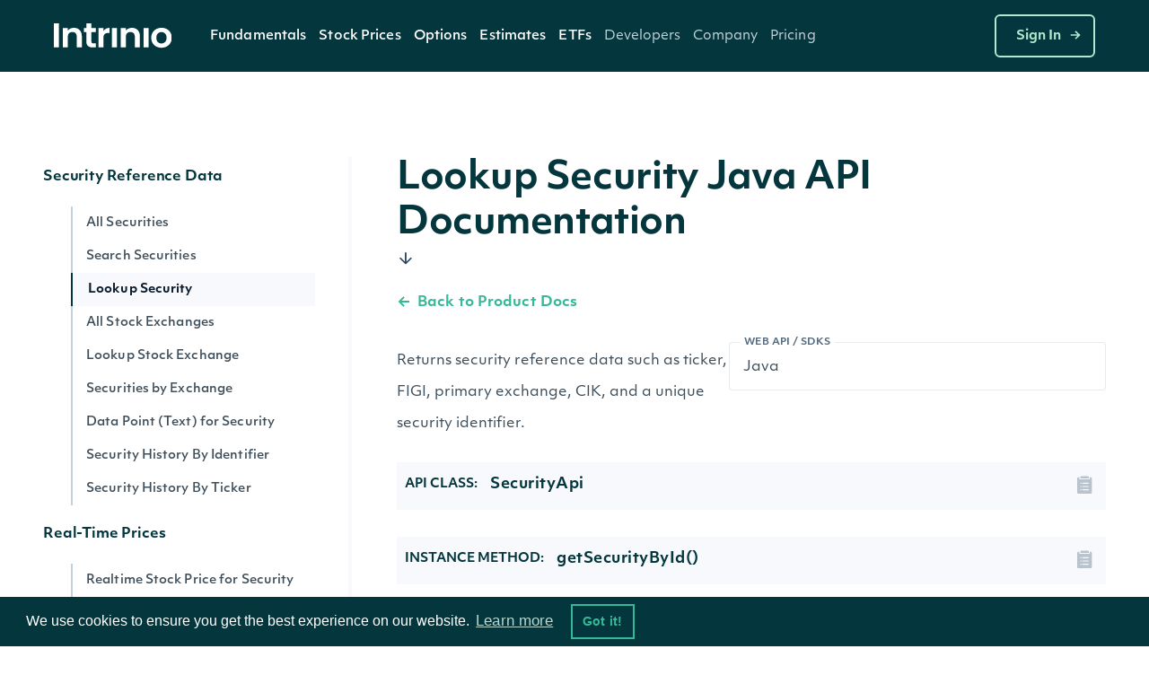

--- FILE ---
content_type: text/html;charset=utf-8
request_url: https://docs.intrinio.com/documentation/java/get_security_by_id_v2
body_size: 18816
content:
<!DOCTYPE html>
<html data-wf-page='5d24efa5a108976440828d99' data-wf-site='5be49b31efe23f3c85cc6028' lang='en-us'>
  <head>
    <!-- Anti-flicker snippet (recommended)  -->
    <style>.async-hide { opacity: 0 !important} </style>
    <script>(function(a,s,y,n,c,h,i,d,e){s.className+=' '+y;h.start=1*new Date;
    h.end=i=function(){s.className=s.className.replace(RegExp(' ?'+y),'')};
    (a[n]=a[n]||[]).hide=h;setTimeout(function(){i();h.end=null},c);h.timeout=c;
    })(window,document.documentElement,'async-hide','dataLayer',4000,
    {'GTM-TPTNQBG':true});</script>
    <!-- Google Tag Manager -->
    <script>(function(w,d,s,l,i){w[l]=w[l]||[];w[l].push({'gtm.start':
    new Date().getTime(),event:'gtm.js'});var f=d.getElementsByTagName(s)[0],
    j=d.createElement(s),dl=l!='dataLayer'?'&l='+l:'';j.async=true;j.src=
    'https://www.googletagmanager.com/gtm.js?id='+i+dl;f.parentNode.insertBefore(j,f);
    })(window,document,'script','dataLayer','GTM-TPTNQBG');</script>
    <!-- End Google Tag Manager -->
    <!-- Microsoft Clarity -->
    <script type="text/javascript">
    (function(c,l,a,r,i,t,y){
        c[a]=c[a]||function(){(c[a].q=c[a].q||[]).push(arguments)};
        t=l.createElement(r);t.async=1;t.src="https://www.clarity.ms/tag/"+i;
        y=l.getElementsByTagName(r)[0];y.parentNode.insertBefore(t,y);
    })(window, document, "clarity", "script", "b8qfyleiyy");
    </script>
    <script>
      document.addEventListener('click', function (event) {
        if (event.target.closest('.RACButton')) {
          gtag('event', 'Button', {'event_category': 'RACButton', 'event_label': 'Click'})
        }
      }, false);
    </script>
    <script async defer id='hs-script-loader' src='//js.hs-scripts.com/5221964.js' type='text/javascript'></script>
    <meta charset='utf-8'>
    <meta robots='index,follow'>
    <meta content='text/html; charset=utf-8' http-equiv='Content-Type'>
    <meta content='width=device-width,initial-scale=1' name='viewport'>
    <meta content='Lookup Security - API Documentation - Java SDK | Intrinio' name='title'>
    <meta content='Lookup Security financial data api documentation code example, parameters, properties, and sample data. Returns security reference data such as ticker, FIGI, primary exchange, CIK, and a unique security identifier.' name='description'>
    <meta content='Intrinio Fintech Marketplace' property='og:site_name'>
    <meta content='Lookup Security - API Documentation - Java SDK | Intrinio' property='og:title'>
    <meta content='Lookup Security financial data api documentation code example, parameters, properties, and sample data. Returns security reference data such as ticker, FIGI, primary exchange, CIK, and a unique security identifier.' property='og:description'>
    <meta content='https://assets-global.website-files.com/617960145ff34fe4a9fe7240/641f1a3f7a03b958af6bc3bc_Intrinio_home.png' property='og:image'>
    <meta content='summary' name='twitter:card'>
    <meta content='@intrinio' name='twitter:site'>
    <meta content='Lookup Security - API Documentation - Java SDK | Intrinio' name='twitter:title'>
    <meta content='Lookup Security financial data api documentation code example, parameters, properties, and sample data. Returns security reference data such as ticker, FIGI, primary exchange, CIK, and a unique security identifier.' name='twitter:description'>
    <meta content='https://assets-global.website-files.com/617960145ff34fe4a9fe7240/641f1a3f7a03b958af6bc3bc_Intrinio_home.png' name='twitter:image'>
    <meta content='GSBIEVGaL6eZ7h2LuxrCaExs6AYcf3bTkRWKNN5EYqs' name='google-site-verification'>
    <meta content='ueTip7WeVX2XZLbeJrfYPzS7VlcMW4uhLoEvXxF-sh8' name='google-site-verification'>
    <link href='/apple-touch-icon.png' rel='apple-touch-icon' sizes='180x180'>
    <link href='/favicon-32x32.png' rel='icon' sizes='32x32' type='image/png'>
    <link href='/favicon-16x16.png' rel='icon' sizes='16x16' type='image/png'>
    <link href='/site.webmanifest' rel='manifest'>
    <link color='#5bbad5' href='/safari-pinned-tab.svg' rel='mask-icon'>
    <meta content='#2b5797' name='msapplication-TileColor'>
    <meta content='#ffffff' name='theme-color'>
    <link href='https://docs.intrinio.com/documentation/java/get_security_by_id_v2' hreflang='x-default' rel='alternate'>
    <link href='https://docs.intrinio.com/documentation/java/get_security_by_id_v2' hreflang='en-us' rel='canonical'>
    <title>Lookup Security - API Documentation - Java SDK | Intrinio</title>
    <!-- /development icomoon links -->
    <link href='https://docs.intrinio.com/frontend/vendor/css/icomoon_style-svg.css' rel='stylesheet'>
    <link href='https://docs.intrinio.com/frontend/vendor/css/icomoon_style.css' rel='stylesheet'>
    <link href='https://use.typekit.net/ksc5qnl.css' rel='stylesheet'>
    <link href='https://docs.intrinio.com/frontend/css/vendor1764035061969.css' rel='stylesheet'>
    <link href='https://docs.intrinio.com/frontend/vendor/css/webflow_2.css' rel='stylesheet'>
    <link href='https://docs.intrinio.com/frontend/css/intrinio-new/app1764035061969.css' rel='stylesheet'>
    <script src='https://docs.intrinio.com/frontend/vendor/js/jquery-3.1.0.min.js' type='text/javascript'></script>
    <script src='https://cdn.jsdelivr.net/npm/js-cookie@2/src/js.cookie.min.js' type='text/javascript'></script>
    <script src='https://cdn.auth0.com/js/auth0/9.5.1/auth0.min.js' type='text/javascript'></script>
    <script src='https://cdnjs.cloudflare.com/ajax/libs/remarkable/1.7.1/remarkable.min.js' type='text/javascript'></script>
    <script src='https://cdnjs.cloudflare.com/ajax/libs/highlight.js/9.15.6/highlight.min.js' type='text/javascript'></script>
    <script src='https://cdnjs.cloudflare.com/ajax/libs/ace/1.4.4/ace.js' type='text/javascript'></script>
    <script async='' defer='' src='https://www.google.com/recaptcha/api.js?onload=vcRecaptchaApiLoaded&amp;render=explicit' type='text/javascript'></script>
    <script src='https://cdn.jsdelivr.net/npm/vivus@0.4.5/dist/vivus.min.js'></script>
    <link href='https://cdn.jsdelivr.net/npm/cookieconsent@3/build/cookieconsent.min.css' rel='stylesheet' type='text/css'>
  </head>
  <body ng-app='intrinio'>
    <!-- Google Tag Manager (noscript) -->
    <noscript><iframe src="https://www.googletagmanager.com/ns.html?id=GTM-TPTNQBG"
    height="0" width="0" style="display:none;visibility:hidden"></iframe></noscript>
    <!-- End Google Tag Manager (noscript) -->
    <header>
      <div class='header-dark w-nav' data-animation='default' data-collapse='medium' data-duration='400' data-w-id='5f286ec3-5b47-c833-f062-4d3c6711b854' role='banner'>
        <div class='nav-container'>
          <div class='menu-wrap'>
            <a aria-label='home' class='intrinio-brand-link-v2 w-nav-brand' href='/'>
              <img alt='Intrinio Logo' class='logo-img' src='https://assets-global.website-files.com/6067605c56239c84cdb27401/6067605c56239c82aeb2748e_intrinio-logo-light.svg'>
            </a>
            <nav class='nav-menu-v2 w-nav-menu' role='navigation'>
              <div class='w-layout-grid nav-link-grid-v2'>
                <div class='nav-dropdown-dark-v2 w-dropdown' data-delay='0' data-hover='true' style=''>
                  <div aria-controls='w-dropdown-list-0' aria-expanded='false' aria-haspopup='menu' class='nav-dropdown-toggle-v2 w-dropdown-toggle' id='w-dropdown-toggle-0' role='button' tabindex='0'>
                    <a class='top-nav-text-v2' href='https://intrinio.com/equity-market-data-packages'>Fundamentals</a>
                    <img alt='Dropdown arrow' class='nav-dropdown-cursor' loading='lazy' src='https://assets-global.website-files.com/617960145ff34fe4a9fe7240/617960145ff34f93dafe74fa_nav-dropdown-carrot%40480px.svg' style='display: none;'>
                  </div>
                  <nav aria-labelledby='w-dropdown-toggle-0' class='nav-dropdown-wrap-v2 products w-dropdown-list' id='w-dropdown-list-0'>
                    <div class='nav-dropdown-card'>
                      <div class='nav-products-container'>
                        <div class='nav-products-left'>
                          <div class='nav-product-collection-container w-dyn-list'>
                            <div class='w-dyn-items' role='list'>
                              <div class='w-dyn-item' role='listitem'>
                                <a class='nav-products-link-v2 w-inline-block' href='https://intrinio.com/products/us-fundamentals' tabindex='0'>
                                  <div class='nav-products-txt-wrap' id='w-node-_57b65e65-adc7-dfff-3468-c5cb9b532630-0a78e01a'>
                                    <img alt='' class='nav-product-icon' id='w-node-_9bca16b5-d35c-6d2a-eb25-0bbdad9532a3-0a78e01a' loading='lazy' src='https://cdn.prod.website-files.com/617960145ff34f911afe7243/651739432fa3ee1dcd70266a_US-Fundamentals-Dark.png'>
                                    <div class='nav-products-heading' id='w-node-_3536dee9-811d-29ac-5489-26d559b21886-0a78e01a'>US Fundamentals</div>
                                  </div>
                                  <div class='nav-products-description-v2'>15+ years of standardized &amp; as-reported financial statement data</div>
                                </a>
                                <a class='nav-products-link-v2 w-inline-block' href='https://intrinio.com/products/us-news-basic' tabindex='0'>
                                  <div class='nav-products-txt-wrap' id='w-node-_57b65e65-adc7-dfff-3468-c5cb9b532630-0a78e01a'>
                                    <img alt='' class='nav-product-icon' id='w-node-_9bca16b5-d35c-6d2a-eb25-0bbdad9532a3-0a78e01a' loading='lazy' src='https://cdn.prod.website-files.com/617960145ff34f911afe7243/6514ae36a20ba62ec4a9af97_US-News-Basic-Dark%20(1).png'>
                                    <div class='nav-products-heading' id='w-node-_3536dee9-811d-29ac-5489-26d559b21886-0a78e01a'>NewsEdge - Essential Financial News</div>
                                  </div>
                                  <div class='nav-products-description-v2'>Comprehensive and affordable live-stream of news from US companies</div>
                                </a>
                                <a class='nav-products-link-v2 w-inline-block' href='https://intrinio.com/products/us-press-releases' tabindex='0'>
                                  <div class='nav-products-txt-wrap' id='w-node-_57b65e65-adc7-dfff-3468-c5cb9b532630-0a78e01a'>
                                    <img alt='' class='nav-product-icon' id='w-node-_9bca16b5-d35c-6d2a-eb25-0bbdad9532a3-0a78e01a' loading='lazy' src='https://cdn.prod.website-files.com/617960145ff34f911afe7243/6514aec49483ea7f1e701e46_US-Press-Releases-Dark.png'>
                                    <div class='nav-products-heading' id='w-node-_3536dee9-811d-29ac-5489-26d559b21886-0a78e01a'>US Press Releases</div>
                                  </div>
                                  <div class='nav-products-description-v2'>Immediate access to the latest press releases for US public companies</div>
                                </a>
                              </div>
                            </div>
                          </div>
                        </div>
                      </div>
                    </div>
                  </nav>
                </div>
                <div class='nav-dropdown-dark-v2 w-dropdown' data-delay='0' data-hover='true' style=''>
                  <div aria-controls='w-dropdown-list-0' aria-expanded='false' aria-haspopup='menu' class='nav-dropdown-toggle-v2 w-dropdown-toggle' id='w-dropdown-toggle-0' role='button' tabindex='0'>
                    <a class='top-nav-text-v2' href='https://intrinio.com/financial-market-data'>Stock Prices</a>
                    <img alt='Dropdown arrow' class='nav-dropdown-cursor' loading='lazy' src='https://assets-global.website-files.com/617960145ff34fe4a9fe7240/617960145ff34f93dafe74fa_nav-dropdown-carrot%40480px.svg' style='display: none;'>
                  </div>
                  <nav aria-labelledby='w-dropdown-toggle-0' class='nav-dropdown-wrap-v2 products w-dropdown-list' id='w-dropdown-list-0'>
                    <div class='nav-dropdown-card'>
                      <div class='nav-products-container'>
                        <div class='nav-products-left'>
                          <div class='nav-product-collection-container w-dyn-list'>
                            <div class='w-dyn-items' role='list'>
                              <div class='w-dyn-item' role='listitem'>
                                <a class='nav-products-link-v2 w-inline-block' href='https://intrinio.com/financial-market-data/cboe-one-delayed' tabindex='0'>
                                  <div class='nav-products-txt-wrap' id='w-node-_57b65e65-adc7-dfff-3468-c5cb9b532630-0a78e01a'>
                                    <img alt='' class='nav-product-icon' id='w-node-_9bca16b5-d35c-6d2a-eb25-0bbdad9532a3-0a78e01a' loading='lazy' src='https://cdn.prod.website-files.com/617960145ff34f911afe7243/658f1a64fe450d64fec95051_651739edd4fd7315d84814ea_iex-realtime-stock-prices-icon-dark.png'>
                                    <div class='nav-products-heading' id='w-node-_3536dee9-811d-29ac-5489-26d559b21886-0a78e01a'>CBOE One Delayed</div>
                                  </div>
                                  <div class='nav-products-description-v2'>Affordable, high-quality delayed stock prices with no exchange fees.</div>
                                </a>
                                <a class='nav-products-link-v2 w-inline-block' href='https://intrinio.com/financial-market-data/equitiesedge' tabindex='0'>
                                  <div class='nav-products-txt-wrap' id='w-node-_57b65e65-adc7-dfff-3468-c5cb9b532630-0a78e01a'>
                                    <img alt='' class='nav-product-icon' id='w-node-_9bca16b5-d35c-6d2a-eb25-0bbdad9532a3-0a78e01a' loading='lazy' src='https://cdn.prod.website-files.com/617960145ff34f911afe7243/658f1a64fe450d64fec95051_651739edd4fd7315d84814ea_iex-realtime-stock-prices-icon-dark.png'>
                                    <div class='nav-products-heading' id='w-node-_3536dee9-811d-29ac-5489-26d559b21886-0a78e01a'>Equities Edge</div>
                                  </div>
                                  <div class='nav-products-description-v2'>Real-time stock prices with no exchange fees</div>
                                </a>
                                <a class='nav-products-link-v2 w-inline-block' href='https://intrinio.com/financial-market-data/stock-prices-iex' tabindex='0'>
                                  <div class='nav-products-txt-wrap' id='w-node-_57b65e65-adc7-dfff-3468-c5cb9b532630-0a78e01a'>
                                    <img alt='' class='nav-product-icon' id='w-node-_9bca16b5-d35c-6d2a-eb25-0bbdad9532a3-0a78e01a' loading='lazy' src='https://cdn.prod.website-files.com/617960145ff34f911afe7243/658f1a64fe450d64fec95051_651739edd4fd7315d84814ea_iex-realtime-stock-prices-icon-dark.png'>
                                    <div class='nav-products-heading' id='w-node-_3536dee9-811d-29ac-5489-26d559b21886-0a78e01a'>IEX Real-Time Stock Prices</div>
                                  </div>
                                  <div class='nav-products-description-v2'>Real-time stock prices with minimal exchange fees</div>
                                </a>
                                <a class='nav-products-link-v2 w-inline-block' href='https://intrinio.com/financial-market-data/stock-prices-eod' tabindex='0'>
                                  <div class='nav-products-txt-wrap' id='w-node-_57b65e65-adc7-dfff-3468-c5cb9b532630-0a78e01a'>
                                    <img alt='' class='nav-product-icon' id='w-node-_9bca16b5-d35c-6d2a-eb25-0bbdad9532a3-0a78e01a' loading='lazy' src='https://cdn.prod.website-files.com/617960145ff34f911afe7243/658f1a64b26b11084f2d7802_6514aefdde0a7b9736e26329_EOD-Historical-Stock-Prices-Dark.png'>
                                    <div class='nav-products-heading' id='w-node-_3536dee9-811d-29ac-5489-26d559b21886-0a78e01a'>EOD Historical Stock Prices</div>
                                  </div>
                                  <div class='nav-products-description-v2'>50+ years of high-quality dividend and split-adjusted stock price history</div>
                                </a>
                                <a class='nav-products-link-v2 w-inline-block' href='https://intrinio.com/financial-market-data/stock-prices-tick-history' tabindex='0'>
                                  <div class='nav-products-txt-wrap' id='w-node-_57b65e65-adc7-dfff-3468-c5cb9b532630-0a78e01a'>
                                    <img alt='' class='nav-product-icon' id='w-node-_9bca16b5-d35c-6d2a-eb25-0bbdad9532a3-0a78e01a' loading='lazy' src='https://cdn.prod.website-files.com/617960145ff34f911afe7243/658f1a64b047557f615e1c2a_6514af096a8791177ba633a4_Stock-Prices-Tick-History-Dark.png'>
                                    <div class='nav-products-heading' id='w-node-_3536dee9-811d-29ac-5489-26d559b21886-0a78e01a'>Stock Prices Tick History</div>
                                  </div>
                                  <div class='nav-products-description-v2'>Developer-friendly backtesting data for stocks</div>
                                </a>
                                <a class='nav-products-link-v2 w-inline-block' href='https://intrinio.com/financial-market-data/stock-prices-delayed-sip' tabindex='0'>
                                  <div class='nav-products-txt-wrap' id='w-node-_57b65e65-adc7-dfff-3468-c5cb9b532630-0a78e01a'>
                                    <img alt='' class='nav-product-icon' id='w-node-_9bca16b5-d35c-6d2a-eb25-0bbdad9532a3-0a78e01a' loading='lazy' src='https://cdn.prod.website-files.com/617960145ff34f911afe7243/658f1a64e4cd9725caaa707e_6514aef1ada8787d1f09cab1_15-Min-Delayed-Sip-Dark.png'>
                                    <div class='nav-products-heading' id='w-node-_3536dee9-811d-29ac-5489-26d559b21886-0a78e01a'>15-Min Delayed SIP</div>
                                  </div>
                                  <div class='nav-products-description-v2'>Display quality, full-market volume real-time data with minimal exchange fees</div>
                                </a>
                                <a class='nav-products-link-v2 w-inline-block' href='https://intrinio.com/financial-market-data/nasdaq-basic' tabindex='0'>
                                  <div class='nav-products-txt-wrap' id='w-node-_57b65e65-adc7-dfff-3468-c5cb9b532630-0a78e01a'>
                                    <img alt='' class='nav-product-icon' id='w-node-_9bca16b5-d35c-6d2a-eb25-0bbdad9532a3-0a78e01a' loading='lazy' src='https://cdn.prod.website-files.com/617960145ff34f911afe7243/658f1a64560869e694a0ce9f_6512f3866de6d8aa7810ee9c_icon_nasdaq_basic_dark.png'>
                                    <div class='nav-products-heading' id='w-node-_3536dee9-811d-29ac-5489-26d559b21886-0a78e01a'>Nasdaq Basic</div>
                                  </div>
                                  <div class='nav-products-description-v2'>Cost-effective real-time stock prices for all U.S. exchange-listed stocks</div>
                                </a>
                                <a class='nav-products-link-v2 w-inline-block' href='https://intrinio.com/financial-market-data/global-real-time-indices' tabindex='0'>
                                  <div class='nav-products-txt-wrap' id='w-node-_57b65e65-adc7-dfff-3468-c5cb9b532630-0a78e01a'>
                                    <img alt='' class='nav-product-icon' id='w-node-_9bca16b5-d35c-6d2a-eb25-0bbdad9532a3-0a78e01a' loading='lazy' src='https://cdn.prod.website-files.com/617960145ff34f911afe7243/658f1a64e0662d70d46aafc3_6514af144d1c5b4a66140b55_Global-Real-Time-Indices-Dark.png'>
                                    <div class='nav-products-heading' id='w-node-_3536dee9-811d-29ac-5489-26d559b21886-0a78e01a'>Global Real-Time Indices</div>
                                  </div>
                                  <div class='nav-products-description-v2'>Track the most popular indices in real-time via a singular API or WebSocket</div>
                                </a>
                              </div>
                            </div>
                          </div>
                        </div>
                      </div>
                    </div>
                  </nav>
                </div>
                <div class='nav-dropdown-dark-v2 w-dropdown' data-delay='0' data-hover='true' style=''>
                  <div aria-controls='w-dropdown-list-0' aria-expanded='false' aria-haspopup='menu' class='nav-dropdown-toggle-v2 w-dropdown-toggle' id='w-dropdown-toggle-0' role='button' tabindex='0'>
                    <a class='top-nav-text-v2' href='https://intrinio.com/options'>Options</a>
                    <img alt='Dropdown arrow' class='nav-dropdown-cursor' loading='lazy' src='https://assets-global.website-files.com/617960145ff34fe4a9fe7240/617960145ff34f93dafe74fa_nav-dropdown-carrot%40480px.svg' style='display: none;'>
                  </div>
                  <nav aria-labelledby='w-dropdown-toggle-0' class='nav-dropdown-wrap-v2 products w-dropdown-list' id='w-dropdown-list-0'>
                    <div class='nav-dropdown-card'>
                      <div class='nav-products-container'>
                        <div class='nav-products-left'>
                          <div class='nav-product-collection-container w-dyn-list'>
                            <div class='w-dyn-items' role='list'>
                              <div class='w-dyn-item' role='listitem'>
                                <a class='nav-products-link-v2 w-inline-block' href='https://intrinio.com/options/optionsedge' tabindex='0'>
                                  <div class='nav-products-txt-wrap' id='w-node-_57b65e65-adc7-dfff-3468-c5cb9b532630-0a78e01a'>
                                    <img alt='' class='nav-product-icon' id='w-node-_9bca16b5-d35c-6d2a-eb25-0bbdad9532a3-0a78e01a' loading='lazy' src='https://cdn.prod.website-files.com/617960145ff34f911afe7243/683612ae3cca155a8d43df03_6552bcc0147385066b152130_651351a7c58b043f960284a9_realtime-options-icon.png'>
                                    <div class='nav-products-heading' id='w-node-_3536dee9-811d-29ac-5489-26d559b21886-0a78e01a'>OptionsEdge</div>
                                  </div>
                                  <div class='nav-products-description-v2'>Lightweight, real-time-feel options data without OPRA licensing complexity.</div>
                                </a>
                                <a class='nav-products-link-v2 w-inline-block' href='https://intrinio.com/options/options-realtime' tabindex='0'>
                                  <div class='nav-products-txt-wrap' id='w-node-_57b65e65-adc7-dfff-3468-c5cb9b532630-0a78e01a'>
                                    <img alt='' class='nav-product-icon' id='w-node-_9bca16b5-d35c-6d2a-eb25-0bbdad9532a3-0a78e01a' loading='lazy' src='https://cdn.prod.website-files.com/617960145ff34f911afe7243/6552bcc0147385066b152130_651351a7c58b043f960284a9_realtime-options-icon.png'>
                                    <div class='nav-products-heading' id='w-node-_3536dee9-811d-29ac-5489-26d559b21886-0a78e01a'>Real-Time Options</div>
                                  </div>
                                  <div class='nav-products-description-v2'>Low-latency, streaming, filtered options with derivative calculations to save you money</div>
                                </a>
                                <a class='nav-products-link-v2 w-inline-block' href='https://intrinio.com/options/options-15-minutes-delayed' tabindex='0'>
                                  <div class='nav-products-txt-wrap' id='w-node-_57b65e65-adc7-dfff-3468-c5cb9b532630-0a78e01a'>
                                    <img alt='' class='nav-product-icon' id='w-node-_9bca16b5-d35c-6d2a-eb25-0bbdad9532a3-0a78e01a' loading='lazy' src='https://cdn.prod.website-files.com/617960145ff34f911afe7243/6552bcbf48c56feae70c349b_6514aee23504946bd637303b_15-Min-Delayed-Options-Dark.png'>
                                    <div class='nav-products-heading' id='w-node-_3536dee9-811d-29ac-5489-26d559b21886-0a78e01a'>15-Min Delayed Options</div>
                                  </div>
                                  <div class='nav-products-description-v2'>High quality delayed options with minimal exchange fees</div>
                                </a>
                                <a class='nav-products-link-v2 w-inline-block' href='https://intrinio.com/options/intraday-historical-options' tabindex='0'>
                                  <div class='nav-products-txt-wrap' id='w-node-_57b65e65-adc7-dfff-3468-c5cb9b532630-0a78e01a'>
                                    <img alt='' class='nav-product-icon' id='w-node-_9bca16b5-d35c-6d2a-eb25-0bbdad9532a3-0a78e01a' loading='lazy' src='https://cdn.prod.website-files.com/617960145ff34f911afe7243/6552bcbf407a027a67854243_6514af3b93368dae2c398354_Intraday-Historical-Options.png'>
                                    <div class='nav-products-heading' id='w-node-_3536dee9-811d-29ac-5489-26d559b21886-0a78e01a'>Intraday Historical Options</div>
                                  </div>
                                  <div class='nav-products-description-v2'>Historical bars in multiple formats for US options contracts</div>
                                </a>
                                <a class='nav-products-link-v2 w-inline-block' href='https://intrinio.com/options/eod-historical-options' tabindex='0'>
                                  <div class='nav-products-txt-wrap' id='w-node-_57b65e65-adc7-dfff-3468-c5cb9b532630-0a78e01a'>
                                    <img alt='' class='nav-product-icon' id='w-node-_9bca16b5-d35c-6d2a-eb25-0bbdad9532a3-0a78e01a' loading='lazy' src='https://cdn.prod.website-files.com/617960145ff34f911afe7243/6552bcbfb2a2346cc11ddea0_6514af450310a6101af83d7a_EOD-Historical-Options-Dark.png'>
                                    <div class='nav-products-heading' id='w-node-_3536dee9-811d-29ac-5489-26d559b21886-0a78e01a'>US Historical End of Day Options Prices</div>
                                  </div>
                                  <div class='nav-products-description-v2'>Backtest and chart your options strategy without breaking the bank</div>
                                </a>
                              </div>
                            </div>
                          </div>
                        </div>
                      </div>
                    </div>
                  </nav>
                </div>
                <div class='nav-dropdown-dark-v2 w-dropdown' data-delay='0' data-hover='true' style=''>
                  <div aria-controls='w-dropdown-list-0' aria-expanded='false' aria-haspopup='menu' class='nav-dropdown-toggle-v2 w-dropdown-toggle' id='w-dropdown-toggle-0' role='button' tabindex='0'>
                    <a class='top-nav-text-v2'>Estimates</a>
                    <img alt='Dropdown arrow' class='nav-dropdown-cursor' loading='lazy' src='https://assets-global.website-files.com/617960145ff34fe4a9fe7240/617960145ff34f93dafe74fa_nav-dropdown-carrot%40480px.svg' style='display: none;'>
                  </div>
                  <nav aria-labelledby='w-dropdown-toggle-0' class='nav-dropdown-wrap-v2 products w-dropdown-list' id='w-dropdown-list-0'>
                    <div class='nav-dropdown-card'>
                      <div class='nav-products-container'>
                        <div class='nav-products-left'>
                          <div class='nav-product-collection-container w-dyn-list'>
                            <div class='w-dyn-items' role='list'>
                              <div class='w-dyn-item' role='listitem'>
                                <a class='nav-products-link-v2 w-inline-block' href='https://intrinio.com/products/ebitda-consensus-estimates' tabindex='0'>
                                  <div class='nav-products-txt-wrap' id='w-node-_57b65e65-adc7-dfff-3468-c5cb9b532630-0a78e01a'>
                                    <img alt='' class='nav-product-icon' id='w-node-_9bca16b5-d35c-6d2a-eb25-0bbdad9532a3-0a78e01a' loading='lazy' src='https://cdn.prod.website-files.com/617960145ff34f911afe7243/6514b1046ee28743eb4be7e1_EPS-Esimates-Dark.png'>
                                    <div class='nav-products-heading' id='w-node-_3536dee9-811d-29ac-5489-26d559b21886-0a78e01a'>EBITDA Consensus Estimates</div>
                                  </div>
                                  <div class='nav-products-description-v2'>Get the &quot;pulse&quot; from top analysts in the field</div>
                                </a>
                                <a class='nav-products-link-v2 w-inline-block' href='https://intrinio.com/products/eps-estimates' tabindex='0'>
                                  <div class='nav-products-txt-wrap' id='w-node-_57b65e65-adc7-dfff-3468-c5cb9b532630-0a78e01a'>
                                    <img alt='' class='nav-product-icon' id='w-node-_9bca16b5-d35c-6d2a-eb25-0bbdad9532a3-0a78e01a' loading='lazy' src='https://cdn.prod.website-files.com/617960145ff34f911afe7243/6514b1046ee28743eb4be7e1_EPS-Esimates-Dark.png'>
                                    <div class='nav-products-heading' id='w-node-_3536dee9-811d-29ac-5489-26d559b21886-0a78e01a'>EPS Estimates</div>
                                  </div>
                                  <div class='nav-products-description-v2'>Target earnings per share estimates from top analysts</div>
                                </a>
                                <a class='nav-products-link-v2 w-inline-block' href='https://intrinio.com/products/eps-surprises' tabindex='0'>
                                  <div class='nav-products-txt-wrap' id='w-node-_57b65e65-adc7-dfff-3468-c5cb9b532630-0a78e01a'>
                                    <img alt='' class='nav-product-icon' id='w-node-_9bca16b5-d35c-6d2a-eb25-0bbdad9532a3-0a78e01a' loading='lazy' src='https://cdn.prod.website-files.com/617960145ff34f911afe7243/6516e42f346edc65f8a00563_EPS-Surprises-Dark.png'>
                                    <div class='nav-products-heading' id='w-node-_3536dee9-811d-29ac-5489-26d559b21886-0a78e01a'>EPS Surprises</div>
                                  </div>
                                  <div class='nav-products-description-v2'>Current and historical alerts for companies that miss or beat EPS estimates</div>
                                </a>
                                <a class='nav-products-link-v2 w-inline-block' href='https://intrinio.com/products/sales-estimates' tabindex='0'>
                                  <div class='nav-products-txt-wrap' id='w-node-_57b65e65-adc7-dfff-3468-c5cb9b532630-0a78e01a'>
                                    <img alt='' class='nav-product-icon' id='w-node-_9bca16b5-d35c-6d2a-eb25-0bbdad9532a3-0a78e01a' loading='lazy' src='https://cdn.prod.website-files.com/617960145ff34f911afe7243/6514b0a23504946bd639071e_Sales-Estimates-Dark.png'>
                                    <div class='nav-products-heading' id='w-node-_3536dee9-811d-29ac-5489-26d559b21886-0a78e01a'>Sales Estimates</div>
                                  </div>
                                  <div class='nav-products-description-v2'>Target sales estimates from top analysts covering US public companies</div>
                                </a>
                                <a class='nav-products-link-v2 w-inline-block' href='https://intrinio.com/products/sales-surprises' tabindex='0'>
                                  <div class='nav-products-txt-wrap' id='w-node-_57b65e65-adc7-dfff-3468-c5cb9b532630-0a78e01a'>
                                    <img alt='' class='nav-product-icon' id='w-node-_9bca16b5-d35c-6d2a-eb25-0bbdad9532a3-0a78e01a' loading='lazy' src='https://cdn.prod.website-files.com/617960145ff34f911afe7243/6514b095df8765ad8bf3a700_Sales-Surprises-Dark.png'>
                                    <div class='nav-products-heading' id='w-node-_3536dee9-811d-29ac-5489-26d559b21886-0a78e01a'>Sales Surprises</div>
                                  </div>
                                  <div class='nav-products-description-v2'>Current and historical alerts for companies that miss or beat sales estimates</div>
                                </a>
                                <a class='nav-products-link-v2 w-inline-block' href='https://intrinio.com/products/long-term-growth-estimates' tabindex='0'>
                                  <div class='nav-products-txt-wrap' id='w-node-_57b65e65-adc7-dfff-3468-c5cb9b532630-0a78e01a'>
                                    <img alt='' class='nav-product-icon' id='w-node-_9bca16b5-d35c-6d2a-eb25-0bbdad9532a3-0a78e01a' loading='lazy' src='https://cdn.prod.website-files.com/617960145ff34f911afe7243/6514b08c79bd446dc7aa6eab_Long-Term-Growth-Estimates-Dark.png'>
                                    <div class='nav-products-heading' id='w-node-_3536dee9-811d-29ac-5489-26d559b21886-0a78e01a'>Long-Term Growth Estimates</div>
                                  </div>
                                  <div class='nav-products-description-v2'>Forward growth estimates from top analysts covering US stocks</div>
                                </a>
                                <a class='nav-products-link-v2 w-inline-block' href='https://intrinio.com/products/analyst-ratings' tabindex='0'>
                                  <div class='nav-products-txt-wrap' id='w-node-_57b65e65-adc7-dfff-3468-c5cb9b532630-0a78e01a'>
                                    <img alt='' class='nav-product-icon' id='w-node-_9bca16b5-d35c-6d2a-eb25-0bbdad9532a3-0a78e01a' loading='lazy' src='https://cdn.prod.website-files.com/617960145ff34f911afe7243/6514b086df8765ad8bf396f7_Analyst-Ratings-Dark.png'>
                                    <div class='nav-products-heading' id='w-node-_3536dee9-811d-29ac-5489-26d559b21886-0a78e01a'>Analyst Ratings</div>
                                  </div>
                                  <div class='nav-products-description-v2'>Buy, sell, and hold ratings from top analysts covering US public companies</div>
                                </a>
                                <a class='nav-products-link-v2 w-inline-block' href='https://intrinio.com/products/target-prices' tabindex='0'>
                                  <div class='nav-products-txt-wrap' id='w-node-_57b65e65-adc7-dfff-3468-c5cb9b532630-0a78e01a'>
                                    <img alt='' class='nav-product-icon' id='w-node-_9bca16b5-d35c-6d2a-eb25-0bbdad9532a3-0a78e01a' loading='lazy' src='https://cdn.prod.website-files.com/617960145ff34f911afe7243/6514b07e3b379b8c24fd1d33_Target-Prices-Dark.png'>
                                    <div class='nav-products-heading' id='w-node-_3536dee9-811d-29ac-5489-26d559b21886-0a78e01a'>Target Prices</div>
                                  </div>
                                  <div class='nav-products-description-v2'>Forward estimates of stock prices from top analysts covering US public companies</div>
                                </a>
                              </div>
                            </div>
                          </div>
                        </div>
                      </div>
                    </div>
                  </nav>
                </div>
                <div class='nav-dropdown-dark-v2 w-dropdown' data-delay='0' data-hover='true' style=''>
                  <div aria-controls='w-dropdown-list-0' aria-expanded='false' aria-haspopup='menu' class='nav-dropdown-toggle-v2 w-dropdown-toggle' id='w-dropdown-toggle-0' role='button' tabindex='0'>
                    <a class='top-nav-text-v2' href='https://intrinio.com/etfs'>ETFs</a>
                    <img alt='Dropdown arrow' class='nav-dropdown-cursor' loading='lazy' src='https://assets-global.website-files.com/617960145ff34fe4a9fe7240/617960145ff34f93dafe74fa_nav-dropdown-carrot%40480px.svg' style='display: none;'>
                  </div>
                  <nav aria-labelledby='w-dropdown-toggle-0' class='nav-dropdown-wrap-v2 products w-dropdown-list' id='w-dropdown-list-0'>
                    <div class='nav-dropdown-card'>
                      <div class='nav-products-container'>
                        <div class='nav-products-left'>
                          <div class='nav-product-collection-container w-dyn-list'>
                            <div class='w-dyn-items' role='list'>
                              <div class='w-dyn-item' role='listitem'>
                                <a class='nav-products-link-v2 w-inline-block' href='https://intrinio.com/products/etf-holdings' tabindex='0'>
                                  <div class='nav-products-txt-wrap' id='w-node-_57b65e65-adc7-dfff-3468-c5cb9b532630-0a78e01a'>
                                    <img alt='' class='nav-product-icon' id='w-node-_9bca16b5-d35c-6d2a-eb25-0bbdad9532a3-0a78e01a' loading='lazy' src='https://cdn.prod.website-files.com/617960145ff34f911afe7243/6514b072937228bfac6a84b8_ETF-Holdings-Dark.png'>
                                    <div class='nav-products-heading' id='w-node-_3536dee9-811d-29ac-5489-26d559b21886-0a78e01a'>Global ETF Holdings</div>
                                  </div>
                                  <div class='nav-products-description-v2'>Analyze holdings and constituents from all Global ETFs</div>
                                </a>
                                <a class='nav-products-link-v2 w-inline-block' href='https://intrinio.com/products/etf-analytics' tabindex='0'>
                                  <div class='nav-products-txt-wrap' id='w-node-_57b65e65-adc7-dfff-3468-c5cb9b532630-0a78e01a'>
                                    <img alt='' class='nav-product-icon' id='w-node-_9bca16b5-d35c-6d2a-eb25-0bbdad9532a3-0a78e01a' loading='lazy' src='https://cdn.prod.website-files.com/617960145ff34f911afe7243/6514b04d6ee28743eb4b22d0_ETF-Analytics-Dark.png'>
                                    <div class='nav-products-heading' id='w-node-_3536dee9-811d-29ac-5489-26d559b21886-0a78e01a'>ETF Analytics</div>
                                  </div>
                                  <div class='nav-products-description-v2'>Research and analyze premium ETF analytics</div>
                                </a>
                                <a class='nav-products-link-v2 w-inline-block' href='https://intrinio.com/products/etf-metadata' tabindex='0'>
                                  <div class='nav-products-txt-wrap' id='w-node-_57b65e65-adc7-dfff-3468-c5cb9b532630-0a78e01a'>
                                    <img alt='' class='nav-product-icon' id='w-node-_9bca16b5-d35c-6d2a-eb25-0bbdad9532a3-0a78e01a' loading='lazy' src='https://cdn.prod.website-files.com/617960145ff34f911afe7243/6514b03ea20ba62ec4abf062_ETF-Metadata-Dark.png'>
                                    <div class='nav-products-heading' id='w-node-_3536dee9-811d-29ac-5489-26d559b21886-0a78e01a'>ETF Metadata</div>
                                  </div>
                                  <div class='nav-products-description-v2'>Access over 118 ETF metadata attributes</div>
                                </a>
                              </div>
                            </div>
                          </div>
                        </div>
                      </div>
                    </div>
                  </nav>
                </div>
                <div class='nav-dropdown-dark-v2 w-dropdown' data-delay='0' data-hover='true'>
                  <div aria-controls='w-dropdown-list-6' aria-expanded='false' aria-haspopup='menu' class='nav-dropdown-toggle-v2 w-dropdown-toggle' id='w-dropdown-toggle-6' role='button' tabindex='0'>
                    <div class='top-nav-text-v3'>Developers</div>
                    <img alt='Dropdown arrow' class='nav-dropdown-cursor' loading='lazy' src='https://assets-global.website-files.com/617960145ff34fe4a9fe7240/617960145ff34f93dafe74fa_nav-dropdown-carrot%40480px.svg'>
                  </div>
                  <nav aria-labelledby='w-dropdown-toggle-6' class='nav-dropdown-wrap-v2 w-dropdown-list' id='w-dropdown-list-6'>
                    <div class='nav-dropdown-card'>
                      <div class='w-layout-grid nav-grid-v2'>
                        <div class='nav-list-wrap-v2' id='w-node-_4d495478-c272-bd3f-a759-d42c76c561b5-76c561b3'>
                          <ul class='nav-list w-list-unstyled' role='list'>
                            <li class='nav-list-item'>
                              <a class='nav-link-v2 w-inline-block' href='https://docs.intrinio.com/documentation/api_v2/getting_started' tabindex='0'>
                                <div>Documentation</div>
                              </a>
                            </li>
                            <li class='nav-list-item'>
                              <a class='nav-link-v2 w-inline-block' href='https://intrinio.com/help-center' tabindex='0'>
                                <div>Help Center</div>
                              </a>
                            </li>
                            <li class='nav-list-item'>
                              <a class='nav-link-v2 w-inline-block' href='https://data.intrinio.com/data-tags' tabindex='0'>
                                <div>Data Tag Reference Library</div>
                              </a>
                            </li>
                            <li class='nav-list-item'>
                              <a class='nav-link-v2 w-inline-block' href='https://github.com/intrinio' tabindex='0'>
                                <div>Github</div>
                              </a>
                            </li>
                            <li class='nav-list-item'>
                              <a class='nav-link-v2 w-inline-block' href='https://status.intrinio.com/' tabindex='0'>
                                <div>API Status</div>
                              </a>
                            </li>
                          </ul>
                        </div>
                      </div>
                    </div>
                  </nav>
                </div>
                <div class='nav-dropdown-dark-v2 w-dropdown' data-delay='0' data-hover='true'>
                  <div aria-controls='w-dropdown-list-7' aria-expanded='false' aria-haspopup='menu' class='nav-dropdown-toggle-v2 w-dropdown-toggle' id='w-dropdown-toggle-7' role='button' tabindex='0'>
                    <div class='top-nav-text-v3'>Company</div>
                    <img alt='Dropdown arrow' class='nav-dropdown-cursor' loading='lazy' src='https://assets-global.website-files.com/617960145ff34fe4a9fe7240/617960145ff34f93dafe74fa_nav-dropdown-carrot%40480px.svg'>
                  </div>
                  <nav aria-labelledby='w-dropdown-toggle-7' class='nav-dropdown-wrap-v2 w-dropdown-list' id='w-dropdown-list-7'>
                    <div class='nav-dropdown-card'>
                      <div class='w-layout-grid nav-grid-v2'>
                        <div class='nav-list-wrap-v2' id='w-node-_785e8856-a608-2db8-cb6b-2bdd38ad2634-38ad2632'>
                          <ul class='nav-list w-list-unstyled' role='list'>
                            <li class='nav-list-item'>
                              <a class='nav-link-v2 w-inline-block' href='https://intrinio.com/our-company' tabindex='0'>
                                <div>About Us</div>
                              </a>
                            </li>
                            <li class='nav-list-item'>
                              <a class='nav-link-v2 w-inline-block' href='https://intrinio.com/case-studies' tabindex='0'>
                                <div>Case Studies</div>
                              </a>
                            </li>
                            <li class='nav-list-item'>
                              <a class='nav-link-v2 w-inline-block' href='https://intrinio.com/blog' tabindex='0'>
                                <div>Blog</div>
                              </a>
                            </li>
                            <li class='nav-list-item'>
                              <a class='nav-link-v2 w-inline-block' href='https://intrinio.com/blog-category/intrinio-news' tabindex='0'>
                                <div>News</div>
                              </a>
                            </li>
                            <li class='nav-list-item'>
                              <a class='nav-link-v2 w-inline-block' href='https://intrinio.com/blog-category/webinars' tabindex='0'>
                                <div>Webinars</div>
                              </a>
                            </li>
                            <li class='nav-list-item'>
                              <a class='nav-link-v2 w-inline-block' href='https://intrinio.com/work-for-us' tabindex='0'>
                                <div>Careers</div>
                              </a>
                            </li>
                          </ul>
                        </div>
                      </div>
                    </div>
                  </nav>
                </div>
                <div class='nav-dropdown-dark-v2'>
                  <a class='nav-dropdown-toggle-v2 w-inline-block' href='https://intrinio.com/pricing'>
                    <div class='top-nav-text-v3'>Pricing</div>
                  </a>
                </div>
              </div>
              <div class='mobile-menu-wrap'>
                <div class='nav-menu-signin-wrap'>
                  <div class='mobile-signin-wrap'>
                    <a class='btn mobile-nav w-button' href='#'>Sign Up</a>
                    <a class='nav-sign-in-link w-inline-block' href='https://account.intrinio.com/login' id='mobile-header-login-link' style='display: none;'>
                      <div>Sign In</div>
                    </a>
                    <a class='nav-sign-in-link myaccount w-node-baf79bd8-1b41-a885-fdc1-4d2db97eccf4-b97eccec w-inline-block' href='https://account.intrinio.com/account' id='mobile-header-account-link' style='display: flex;'>
                      <div>My Account</div>
                    </a>
                  </div>
                </div>
                <div class='mobile-menu-top-wrap'></div>
                <div class='mobile-menu-bottom-wrap-mobile'>
                  <div class='w-layout-grid mobile-nav-subgrid-v2'>
                    <div class='nav-list-wrap' id='w-node-baf79bd8-1b41-a885-fdc1-4d2db97ecd35-b97eccec'>
                      <a class='nav-subhead-dropdown w-inline-block' href='https://intrinio.com/pricing'>
                        <div class='nav-mobile-dropdown-toggle'>
                          <div>Products</div>
                          <div class='nav-mobile-dropdown-icon w-icon-dropdown-toggle'></div>
                        </div>
                      </a>
                    </div>
                    <div class='nav-list-wrap' id='w-node-fd1b652e-62c0-61cd-3807-72c3734ff116-b97eccec'>
                      <div class='nav-subhead-dropdown w-dropdown' data-delay='0' data-hover='false'>
                        <div aria-controls='w-dropdown-list-8' aria-expanded='false' aria-haspopup='menu' class='nav-mobile-dropdown-toggle w-dropdown-toggle' id='w-dropdown-toggle-8' role='button' tabindex='0'>
                          <div>Documentation</div>
                          <div aria-hidden='true' class='nav-mobile-dropdown-icon w-icon-dropdown-toggle'></div>
                        </div>
                        <nav aria-labelledby='w-dropdown-toggle-8' class='nav-mobile-dropdown-list-wrap w-dropdown-list' id='w-dropdown-list-8'>
                          <a class='mobile-nav-dropdown-link w-dropdown-link' href='https://docs.intrinio.com/documentation/api_v2/getting_started' tabindex='0'>API Docs</a>
                        </nav>
                      </div>
                    </div>
                    <div class='nav-list-wrap' id='w-node-baf79bd8-1b41-a885-fdc1-4d2db97ecd5b-b97eccec'>
                      <div class='nav-subhead-dropdown w-dropdown' data-delay='0' data-hover='false'>
                        <div aria-controls='w-dropdown-list-9' aria-expanded='false' aria-haspopup='menu' class='nav-mobile-dropdown-toggle w-dropdown-toggle' id='w-dropdown-toggle-9' role='button' tabindex='0'>
                          <div>Reference &amp; Help</div>
                          <div aria-hidden='true' class='nav-mobile-dropdown-icon w-icon-dropdown-toggle'></div>
                        </div>
                        <nav aria-labelledby='w-dropdown-toggle-9' class='nav-mobile-dropdown-list-wrap w-dropdown-list' id='w-dropdown-list-9'>
                          <a class='mobile-nav-dropdown-link w-dropdown-link' href='https://intrinio.com/help-center' tabindex='0'>Case Studies</a>
                          <a class='mobile-nav-dropdown-link w-dropdown-link' href='https://intrinio.com/help-center' tabindex='0'>Help Center</a>
                          <a class='mobile-nav-dropdown-link w-dropdown-link' href='https://status.intrinio.com/' tabindex='0'>API Status</a>
                          <a class='mobile-nav-dropdown-link w-dropdown-link' href='https://data.intrinio.com/data-tags' tabindex='0'>Data Tags Library</a>
                        </nav>
                      </div>
                    </div>
                    <div class='nav-list-wrap' id='w-node-baf79bd8-1b41-a885-fdc1-4d2db97ecd6a-b97eccec'>
                      <div class='nav-subhead-dropdown w-dropdown' data-delay='0' data-hover='false'>
                        <div aria-controls='w-dropdown-list-10' aria-expanded='false' aria-haspopup='menu' class='nav-mobile-dropdown-toggle w-dropdown-toggle' id='w-dropdown-toggle-10' role='button' tabindex='0'>
                          <div>Company</div>
                          <div aria-hidden='true' class='nav-mobile-dropdown-icon w-icon-dropdown-toggle'></div>
                        </div>
                        <nav aria-labelledby='w-dropdown-toggle-10' class='nav-mobile-dropdown-list-wrap w-dropdown-list' id='w-dropdown-list-10'>
                          <a class='mobile-nav-dropdown-link w-dropdown-link' href='https://intrinio.com/our-expertise' tabindex='0'>Our Expertise</a>
                          <a class='mobile-nav-dropdown-link w-dropdown-link' href='https://intrinio.com/our-company' tabindex='0'>Our Company</a>
                          <a class='mobile-nav-dropdown-link w-dropdown-link' href='https://intrinio.com/work-for-us' tabindex='0'>Careers</a>
                          <a class='mobile-nav-dropdown-link w-dropdown-link' href='https://intrinio.com/blog' tabindex='0'>Blog</a>
                        </nav>
                      </div>
                    </div>
                  </div>
                </div>
                <div class='mobile-menu-middle-wrap'>
                  <div class='nav-products-right'>
                    <div class='nav-products-right-half' id='w-node-baf79bd8-1b41-a885-fdc1-4d2db97ecd7b-b97eccec'>
                      <img alt='' class='nav-products-right-icon' id='w-node-baf79bd8-1b41-a885-fdc1-4d2db97ecd7c-b97eccec' loading='lazy' src='https://assets-global.website-files.com/617960145ff34fe4a9fe7240/617960145ff34fb48ffe750e_book.svg'>
                      <div class='nav-card-header-wrap' id='w-node-baf79bd8-1b41-a885-fdc1-4d2db97ecd7d-b97eccec'>
                        <div class='nav-subhead-v2'>Documentation</div>
                      </div>
                      <div class='nav-list-wrap' id='w-node-baf79bd8-1b41-a885-fdc1-4d2db97ecd80-b97eccec'>
                        <ul class='nav-list-v2 w-list-unstyled' role='list'>
                          <li class='nav-list-item'>
                            <a class='nav-link-v2 w-inline-block' href='https://docs.intrinio.com/documentation/api_v2/getting_started'>
                              <div>API Docs</div>
                            </a>
                          </li>
                          <li class='nav-list-item'>
                            <a class='nav-link-v2 w-inline-block' href='https://intrinio.com/docs/fundamentals/getting-started'>
                              <div>Fundamentals Docs</div>
                            </a>
                          </li>
                          <li class='nav-list-item'>
                            <a class='nav-link-v2 w-inline-block' href='https://intrinio.com/docs/market-data/getting-started'>
                              <div>Market Data Docs</div>
                            </a>
                          </li>
                        </ul>
                      </div>
                    </div>
                    <div class='nav-products-right-half' id='w-node-baf79bd8-1b41-a885-fdc1-4d2db97ecd8e-b97eccec'>
                      <img alt='' class='nav-products-right-icon' id='w-node-baf79bd8-1b41-a885-fdc1-4d2db97ecd8f-b97eccec' loading='lazy' src='https://assets-global.website-files.com/617960145ff34fe4a9fe7240/617960145ff34f554efe750f_cpu.svg'>
                      <div class='nav-card-header-wrap' id='w-node-baf79bd8-1b41-a885-fdc1-4d2db97ecd90-b97eccec'>
                        <div class='nav-subhead-v2'>Technology</div>
                      </div>
                      <div class='nav-list-wrap' id='w-node-baf79bd8-1b41-a885-fdc1-4d2db97ecd93-b97eccec'>
                        <ul class='nav-list-v2 w-list-unstyled' role='list'>
                          <li class='nav-list-item'>
                            <a class='nav-link-v2 w-inline-block' href='https://intrinio.com/xbrl-financial-standards'>
                              <div>XBRL Standardizer</div>
                            </a>
                          </li>
                          <li class='nav-list-item'>
                            <a class='nav-link-v2 w-inline-block' href='https://intrinio.com/data-quality'>
                              <div>Data Quality</div>
                            </a>
                          </li>
                          <li class='nav-list-item'>
                            <a class='nav-link-v2 w-inline-block' href='https://intrinio.com/infrastructure'>
                              <div>Data Infrastructure</div>
                            </a>
                          </li>
                        </ul>
                      </div>
                    </div>
                  </div>
                </div>
                <div class='mobile-menu-middle-wrap'>
                  <div class='nav-dropdown-card'>
                    <div class='w-layout-grid nav-grid-v2'>
                      <div class='nav-card-header-wrap' id='w-node-_3121dfdf-7ff5-4042-406f-0e51f4ef16cf-8c3d3147'>
                        <div class='nav-subhead-v2'>Investment Platforms</div>
                      </div>
                      <div class='nav-list-wrap-v2' id='w-node-_3121dfdf-7ff5-4042-406f-0e51f4ef16d5-8c3d3147'>
                        <ul class='nav-list w-list-unstyled' role='list'>
                          <li class='nav-list-item'>
                            <a class='nav-link-v2 negative-indent w-inline-block' href='https://intrinio.com/solutions/options-investment-platform'>
                              <div>Options</div>
                            </a>
                          </li>
                          <li class='nav-list-item'>
                            <a class='nav-link-v2 negative-indent w-inline-block' href='https://intrinio.com/solutions/ai-ml-investment-platform'>
                              <div>AI/ML-Powered</div>
                            </a>
                          </li>
                          <li class='nav-list-item'>
                            <a class='nav-link-v2 negative-indent w-inline-block' href='https://intrinio.com/solutions/equity-research-portfolio-management-platform'>
                              <div>Portfolio Management</div>
                            </a>
                          </li>
                          <li class='nav-list-item'>
                            <a class='nav-link-v2 negative-indent w-inline-block' href='https://intrinio.com/public-companies'>
                              <div>Investor Relations</div>
                            </a>
                          </li>
                        </ul>
                      </div>
                      <div class='nav-card-header-wrap' id='w-node-_3121dfdf-7ff5-4042-406f-0e51f4ef16d2-8c3d3147'>
                        <div class='nav-subhead-v2'>Educational Communities</div>
                      </div>
                      <div class='nav-list-wrap-v2' id='w-node-_3121dfdf-7ff5-4042-406f-0e51f4ef16e7-8c3d3147'>
                        <ul class='nav-list w-list-unstyled' role='list'>
                          <li class='nav-list-item'>
                            <a class='nav-link-v2 negative-indent w-inline-block' href='https://intrinio.com/solutions/options-education-community'>
                              <div>Options</div>
                            </a>
                          </li>
                          <li class='nav-list-item'>
                            <a class='nav-link-v2 negative-indent w-inline-block' href='https://intrinio.com/solutions/retail-investor-education-community'>
                              <div>Retail Investor</div>
                            </a>
                          </li>
                        </ul>
                      </div>
                    </div>
                  </div>
                </div>
                <div class='mobile-menu-bottom-wrap-v2'>
                  <div class='nav-dropdown-card'>
                    <div class='w-layout-grid nav-grid-v2'>
                      <div class='nav-list-wrap-v2 no-margin' id='w-node-b4fa2452-2716-bf9f-e4b6-a7f51e7411c3-1e7411c1'>
                        <div class='nav-card-header-wrap'>
                          <div class='nav-subhead-v2'>RESOURCES</div>
                        </div>
                        <ul class='nav-list w-list-unstyled' role='list'>
                          <li class='nav-list-item'>
                            <a class='nav-link-v2 negative-indent w-inline-block' href='https://www.intrinio.com/case-studies' target='_blank'>
                              <div>Case Studies</div>
                            </a>
                          </li>
                          <li class='nav-list-item'>
                            <a class='nav-link-v2 negative-indent w-inline-block' href='https://www.intrinio.com/help-center' target='_blank'>
                              <div>Help Center</div>
                            </a>
                          </li>
                          <li class='nav-list-item'>
                            <a class='nav-link-v2 negative-indent w-inline-block' href='https://data.intrinio.com/data-tags' target='_blank'>
                              <div>Data Tag Reference Library</div>
                            </a>
                          </li>
                          <li class='nav-list-item'>
                            <a class='nav-link-v2 negative-indent w-inline-block' href='https://status.intrinio.com/' target='_blank'>
                              <div>API Status</div>
                            </a>
                          </li>
                          <li class='nav-list-item'>
                            <a class='nav-link-v2 negative-indent w-inline-block' href='https://intrinio.com/access-methods'>
                              <div>Access Methods</div>
                            </a>
                          </li>
                        </ul>
                      </div>
                      <div class='nav-list-wrap-v2 no-margin' id='w-node-b4fa2452-2716-bf9f-e4b6-a7f51e7411e9-1e7411c1'>
                        <div class='nav-card-header-wrap'>
                          <div class='nav-subhead-v2'>Company</div>
                        </div>
                        <ul class='nav-list w-list-unstyled' role='list'>
                          <li class='nav-list-item'>
                            <a class='nav-link-v2 negative-indent w-inline-block' href='https://intrinio.com/our-company'>
                              <div>About Us</div>
                            </a>
                          </li>
                          <li class='nav-list-item'>
                            <a class='nav-link-v2 negative-indent w-inline-block' href='https://intrinio.com/work-for-us'>
                              <div>Careers</div>
                            </a>
                          </li>
                          <li class='nav-list-item'>
                            <a class='nav-link-v2 negative-indent w-inline-block' href='https://intrinio.com/blog'>
                              <div>Blog</div>
                            </a>
                          </li>
                        </ul>
                      </div>
                    </div>
                  </div>
                </div>
              </div>
            </nav>
          </div>
          <div class='sign-in-wrap-v2'>
            <div class='sign-in' id='header-login-link'></div>
            <a class='btn spearmint-hollow nav-v2 btn-success w-button' href='https://account.intrinio.com/self-signup'>Sign In</a>
            <div class='mobile-menu-button-v2 w-nav-button'>
              <div class='top-ham-line'></div>
              <div class='mid-ham-line'></div>
              <div class='bottom-ham-line'></div>
            </div>
          </div>
        </div>
      </div>
    </header>
    <div id='body'>
      <div class='documentation--page-view' ng-controller='DocumentationCtrl'>
        <div class='documentation--view'>
          <div class='content-hero-large extended'>
          </div>
          <div class='body--container'>
            <div class='documentation--mobile-dropdown-container' ng-click='openDropdownMenu()' ng-show='!showMobileMenu'>
              <h2 class='documentation--mobile-title inline-block'>Lookup Security</h2>
              <div class='icon icon-chevron-down inline-block'></div>
              <div class='documentation--mobile-dropdown-content'></div>
            </div>
            <div class='documentation--sidebar-menu' ng-class="{'mobile-menu' : showMobileMenu, 'opaque': opaque}">
              <div class='sidebar--content-container'>
                <div class='icon icon-exit' ng-click='closeDropdownMenu()'></div>
                <div class='sidebar--content'>
                  <div class='sidebar--title'>
                    Overview
                  </div>
                  <div class='sidebar--links'>
                    <a class='sidebar--link' href='/documentation/api_v2/getting_started'>
                      <div class='link-text'>
                        Getting Started
                      </div>
                    </a>
                    <a class='sidebar--link' href='/documentation/api_v2/authentication'>
                      <div class='link-text'>
                        Authentication
                      </div>
                    </a>
                    <a class='sidebar--link' href='/documentation/api_v2/response_codes'>
                      <div class='link-text'>
                        Response Codes
                      </div>
                    </a>
                    <a class='sidebar--link' href='/documentation/api_v2/paging'>
                      <div class='link-text'>
                        Paging
                      </div>
                    </a>
                    <a class='sidebar--link' href='/documentation/api_v2/limits'>
                      <div class='link-text'>
                        Limits
                      </div>
                    </a>
                    <a class='sidebar--link' href='/tutorial/websocket'>
                      <div class='link-text'>
                        Realtime Stock Prices Websocket
                      </div>
                    </a>
                  </div>
                  <h2 class='sidebar--title'>
                    SDKs
                  </h2>
                  <div class='sidebar--links'>
                    <h3 class='sidebar--link sidebar--sdk-link'>
                      <a href='/documentation/csharp'>
                        <div class='icon icon-c-sharp-lang'></div>
                        <div class='link-text'>C# SDK</div>
                      </a>
                    </h3>
                    <h3 class='sidebar--link sidebar--sdk-link'>
                      <a href='/documentation/java'>
                        <div class='icon icon-java-lang'></div>
                        <div class='link-text'>Java SDK</div>
                      </a>
                    </h3>
                    <h3 class='sidebar--link sidebar--sdk-link'>
                      <a href='/documentation/javascript'>
                        <div class='icon icon-javascript-lang'></div>
                        <div class='link-text'>JavaScript SDK</div>
                      </a>
                    </h3>
                    <h3 class='sidebar--link sidebar--sdk-link'>
                      <a href='/documentation/python'>
                        <div class='icon icon-python-lang'></div>
                        <div class='link-text'>Python SDK</div>
                      </a>
                    </h3>
                    <h3 class='sidebar--link sidebar--sdk-link'>
                      <a href='/documentation/r'>
                        <div class='icon icon-r-lang'></div>
                        <div class='link-text'>R SDK</div>
                      </a>
                    </h3>
                    <h3 class='sidebar--link sidebar--sdk-link'>
                      <a href='/documentation/ruby'>
                        <div class='icon icon-ruby-lang'></div>
                        <div class='link-text'>Ruby SDK</div>
                      </a>
                    </h3>
                  </div>
                  <h2 class='sidebar--title endpoints-title'>
                    API Endpoints
                  </h2>
                  <div class='sidebar--endpoint-filter'>
                    <div class='endpoint-filter--search-bar'>
                      <div class='form-control with-right-icon' ng-class="{'has-value': filterQuery}">
                        <input ng-change='updateEndpointHeaders()' ng-model='filterQuery' placeholder='Filter endpoints...' type='text'>
                        <div class='icon icon-search control-icon right' ng-show='!filterQuery'></div>
                        <div class='icon icon-exit ng-hide' ng-click='clearFilter()' ng-show="filterQuery!=''"></div>
                      </div>
                    </div>
                  </div>
                  <div class='spacer medium'></div>
                  <div class='sidebar--links'>
                    <h3 class='sidebar--endpoint-group' ng-class="'standardized---as-reported-financial-statement-data'" ng-hide="endpointHeaders['standardized---as-reported-financial-statement-data']" ng-init="addGroup('standardized---as-reported-financial-statement-data')">Standardized &amp; As-Reported Financial Statement Data</h3>
                    <h4>
                      <a class='sidebar--endpoint sidebar--link standardized---as-reported-financial-statement-data' href='/documentation/java/get_all_filings_v2' ng-show="filterEndpoints('All Filings')" selector="'standardized---as-reported-financial-statement-data'">
                        <div class='link-text'>
                          All Filings
                        </div>
                      </a>
                    </h4>
                    <h4>
                      <a class='sidebar--endpoint sidebar--link standardized---as-reported-financial-statement-data' href='/documentation/java/get_company_filings_v2' ng-show="filterEndpoints('All Filings by Company')" selector="'standardized---as-reported-financial-statement-data'">
                        <div class='link-text'>
                          All Filings by Company
                        </div>
                      </a>
                    </h4>
                    <h4>
                      <a class='sidebar--endpoint sidebar--link standardized---as-reported-financial-statement-data' href='/documentation/java/get_filing_by_id_v2' ng-show="filterEndpoints('Lookup Filing')" selector="'standardized---as-reported-financial-statement-data'">
                        <div class='link-text'>
                          Lookup Filing
                        </div>
                      </a>
                    </h4>
                    <h4>
                      <a class='sidebar--endpoint sidebar--link standardized---as-reported-financial-statement-data' href='/documentation/java/get_filing_fundamentals_v2' ng-show="filterEndpoints('All Fundamentals by Filing')" selector="'standardized---as-reported-financial-statement-data'">
                        <div class='link-text'>
                          All Fundamentals by Filing
                        </div>
                      </a>
                    </h4>
                    <h4>
                      <a class='sidebar--endpoint sidebar--link standardized---as-reported-financial-statement-data' href='/documentation/java/lookup_fundamental_v2' ng-show="filterEndpoints('Lookup Fundamental')" selector="'standardized---as-reported-financial-statement-data'">
                        <div class='link-text'>
                          Lookup Fundamental
                        </div>
                      </a>
                    </h4>
                    <h4>
                      <a class='sidebar--endpoint sidebar--link standardized---as-reported-financial-statement-data' href='/documentation/java/get_fundamental_by_id_v2' ng-show="filterEndpoints('Fundamental by ID')" selector="'standardized---as-reported-financial-statement-data'">
                        <div class='link-text'>
                          Fundamental by ID
                        </div>
                      </a>
                    </h4>
                    <h4>
                      <a class='sidebar--endpoint sidebar--link standardized---as-reported-financial-statement-data' href='/documentation/java/filter_fundamental_v2' ng-show="filterEndpoints('Filter Fundamental')" selector="'standardized---as-reported-financial-statement-data'">
                        <div class='link-text'>
                          Filter Fundamental
                        </div>
                      </a>
                    </h4>
                    <h4>
                      <a class='sidebar--endpoint sidebar--link standardized---as-reported-financial-statement-data' href='/documentation/java/get_company_fundamentals_v2' ng-show="filterEndpoints('All Fundamentals by Company')" selector="'standardized---as-reported-financial-statement-data'">
                        <div class='link-text'>
                          All Fundamentals by Company
                        </div>
                      </a>
                    </h4>
                    <h4>
                      <a class='sidebar--endpoint sidebar--link standardized---as-reported-financial-statement-data' href='/documentation/java/get_fundamental_standardized_financials_v2' ng-show="filterEndpoints('Standardized Financials')" selector="'standardized---as-reported-financial-statement-data'">
                        <div class='link-text'>
                          Standardized Financials
                        </div>
                      </a>
                    </h4>
                    <h4>
                      <a class='sidebar--endpoint sidebar--link standardized---as-reported-financial-statement-data' href='/documentation/java/get_fundamental_reported_financials_v2' ng-show="filterEndpoints('Reported Financials')" selector="'standardized---as-reported-financial-statement-data'">
                        <div class='link-text'>
                          Reported Financials
                        </div>
                      </a>
                    </h4>
                    <h4>
                      <a class='sidebar--endpoint sidebar--link standardized---as-reported-financial-statement-data' href='/documentation/java/get_company_historical_data_v2' ng-show="filterEndpoints('Historical Data for Company')" selector="'standardized---as-reported-financial-statement-data'">
                        <div class='link-text'>
                          Historical Data for Company
                        </div>
                      </a>
                    </h4>
                    <h4>
                      <a class='sidebar--endpoint sidebar--link standardized---as-reported-financial-statement-data' href='/documentation/java/get_fundamental_standardized_financials_dimensions_v2' ng-show="filterEndpoints('Standardized Financials Dimensions')" selector="'standardized---as-reported-financial-statement-data'">
                        <div class='link-text'>
                          Standardized Financials Dimensions
                        </div>
                      </a>
                    </h4>
                    <h4>
                      <a class='sidebar--endpoint sidebar--link standardized---as-reported-financial-statement-data' href='/documentation/java/get_company_data_point_number_v2' ng-show="filterEndpoints('Data Point (Number) for Company')" selector="'standardized---as-reported-financial-statement-data'">
                        <div class='link-text'>
                          Data Point (Number) for Company
                        </div>
                      </a>
                    </h4>
                    <h4>
                      <a class='sidebar--endpoint sidebar--link standardized---as-reported-financial-statement-data' href='/documentation/java/lookup_company_fundamental_v2' ng-show="filterEndpoints('Lookup Fundamental by Company')" selector="'standardized---as-reported-financial-statement-data'">
                        <div class='link-text'>
                          Lookup Fundamental by Company
                        </div>
                      </a>
                    </h4>
                    <h4>
                      <a class='sidebar--endpoint sidebar--link standardized---as-reported-financial-statement-data' href='/documentation/java/get_company_data_point_text_v2' ng-show="filterEndpoints('Data Point (Text) for Company')" selector="'standardized---as-reported-financial-statement-data'">
                        <div class='link-text'>
                          Data Point (Text) for Company
                        </div>
                      </a>
                    </h4>
                    <h4>
                      <a class='sidebar--endpoint sidebar--link standardized---as-reported-financial-statement-data' href='/documentation/java/shares_outstanding_by_company_v2' ng-show="filterEndpoints('Shares Outstanding by Company')" selector="'standardized---as-reported-financial-statement-data'">
                        <div class='link-text'>
                          Shares Outstanding by Company
                        </div>
                      </a>
                    </h4>
                    <h3 class='sidebar--endpoint-group' ng-class="'company-reference---metadata'" ng-hide="endpointHeaders['company-reference---metadata']" ng-init="addGroup('company-reference---metadata')">Company Reference &amp; Metadata</h3>
                    <h4>
                      <a class='company-reference---metadata sidebar--endpoint sidebar--link' href='/documentation/java/get_all_companies_v2' ng-show="filterEndpoints('All Companies')" selector="'company-reference---metadata'">
                        <div class='link-text'>
                          All Companies
                        </div>
                      </a>
                    </h4>
                    <h4>
                      <a class='company-reference---metadata sidebar--endpoint sidebar--link' href='/documentation/java/search_companies_v2' ng-show="filterEndpoints('Search Companies')" selector="'company-reference---metadata'">
                        <div class='link-text'>
                          Search Companies
                        </div>
                      </a>
                    </h4>
                    <h4>
                      <a class='company-reference---metadata sidebar--endpoint sidebar--link' href='/documentation/java/get_company_securities_v2' ng-show="filterEndpoints('All Securities by Company')" selector="'company-reference---metadata'">
                        <div class='link-text'>
                          All Securities by Company
                        </div>
                      </a>
                    </h4>
                    <h4>
                      <a class='company-reference---metadata sidebar--endpoint sidebar--link' href='/documentation/java/get_company_v2' ng-show="filterEndpoints('Lookup Company')" selector="'company-reference---metadata'">
                        <div class='link-text'>
                          Lookup Company
                        </div>
                      </a>
                    </h4>
                    <h4>
                      <a class='company-reference---metadata sidebar--endpoint sidebar--link' href='/documentation/java/get_company_public_float_v2' ng-show="filterEndpoints('Get Company's public float')" selector="'company-reference---metadata'">
                        <div class='link-text'>
                          Get Company's public float
                        </div>
                      </a>
                    </h4>
                    <h3 class='sidebar--endpoint-group' ng-class="'company-news'" ng-hide="endpointHeaders['company-news']" ng-init="addGroup('company-news')">Company News</h3>
                    <h4>
                      <a class='company-news sidebar--endpoint sidebar--link' href='/documentation/java/get_all_company_news_v2' ng-show="filterEndpoints('All News')" selector="'company-news'">
                        <div class='link-text'>
                          All News
                        </div>
                      </a>
                    </h4>
                    <h4>
                      <a class='company-news sidebar--endpoint sidebar--link' href='/documentation/java/get_company_news_body_v2' ng-show="filterEndpoints('News Article Body')" selector="'company-news'">
                        <div class='link-text'>
                          News Article Body
                        </div>
                      </a>
                    </h4>
                    <h4>
                      <a class='company-news sidebar--endpoint sidebar--link' href='/documentation/java/get_company_news_v2' ng-show="filterEndpoints('All News by Company')" selector="'company-news'">
                        <div class='link-text'>
                          All News by Company
                        </div>
                      </a>
                    </h4>
                    <h3 class='sidebar--endpoint-group' ng-class="'insider---institutional-holdings-data'" ng-hide="endpointHeaders['insider---institutional-holdings-data']" ng-init="addGroup('insider---institutional-holdings-data')">Insider &amp; Institutional Holdings Data</h3>
                    <h4>
                      <a class='insider---institutional-holdings-data sidebar--endpoint sidebar--link' href='/documentation/java/get_all_owners_v2' ng-show="filterEndpoints('All Owners')" selector="'insider---institutional-holdings-data'">
                        <div class='link-text'>
                          All Owners
                        </div>
                      </a>
                    </h4>
                    <h4>
                      <a class='insider---institutional-holdings-data sidebar--endpoint sidebar--link' href='/documentation/java/search_owners_v2' ng-show="filterEndpoints('Search Owners')" selector="'insider---institutional-holdings-data'">
                        <div class='link-text'>
                          Search Owners
                        </div>
                      </a>
                    </h4>
                    <h4>
                      <a class='insider---institutional-holdings-data sidebar--endpoint sidebar--link' href='/documentation/java/get_owner_by_id_v2' ng-show="filterEndpoints('Owner by ID')" selector="'insider---institutional-holdings-data'">
                        <div class='link-text'>
                          Owner by ID
                        </div>
                      </a>
                    </h4>
                    <h4>
                      <a class='insider---institutional-holdings-data sidebar--endpoint sidebar--link' href='/documentation/java/get_all_insider_transaction_filings_v2' ng-show="filterEndpoints('All Insider Transactions Filings')" selector="'insider---institutional-holdings-data'">
                        <div class='link-text'>
                          All Insider Transactions Filings
                        </div>
                      </a>
                    </h4>
                    <h4>
                      <a class='insider---institutional-holdings-data sidebar--endpoint sidebar--link' href='/documentation/java/insider_transaction_filings_by_company_v2' ng-show="filterEndpoints('Insider Transaction Filings by Company')" selector="'insider---institutional-holdings-data'">
                        <div class='link-text'>
                          Insider Transaction Filings by Company
                        </div>
                      </a>
                    </h4>
                    <h4>
                      <a class='insider---institutional-holdings-data sidebar--endpoint sidebar--link' href='/documentation/java/latest_insider_transaction_filing_by_company_v2' ng-show="filterEndpoints('Latest Insider Transaction Filing by Company')" selector="'insider---institutional-holdings-data'">
                        <div class='link-text'>
                          Latest Insider Transaction Filing by Company
                        </div>
                      </a>
                    </h4>
                    <h4>
                      <a class='insider---institutional-holdings-data sidebar--endpoint sidebar--link' href='/documentation/java/insider_transaction_filings_by_owner_v2' ng-show="filterEndpoints('Insider Transaction Filings by Owner')" selector="'insider---institutional-holdings-data'">
                        <div class='link-text'>
                          Insider Transaction Filings by Owner
                        </div>
                      </a>
                    </h4>
                    <h4>
                      <a class='insider---institutional-holdings-data sidebar--endpoint sidebar--link' href='/documentation/java/get_security_insider_ownership_v2' ng-show="filterEndpoints('Institutional Ownership by Security')" selector="'insider---institutional-holdings-data'">
                        <div class='link-text'>
                          Institutional Ownership by Security
                        </div>
                      </a>
                    </h4>
                    <h4>
                      <a class='insider---institutional-holdings-data sidebar--endpoint sidebar--link' href='/documentation/java/institutional_holdings_by_owner_v2' ng-show="filterEndpoints('Institutional Holdings by Owner')" selector="'insider---institutional-holdings-data'">
                        <div class='link-text'>
                          Institutional Holdings by Owner
                        </div>
                      </a>
                    </h4>
                    <h3 class='sidebar--endpoint-group' ng-class="'upcoming---historical-ipos'" ng-hide="endpointHeaders['upcoming---historical-ipos']" ng-init="addGroup('upcoming---historical-ipos')">Upcoming &amp; Historical IPOs</h3>
                    <h4>
                      <a class='sidebar--endpoint sidebar--link upcoming---historical-ipos' href='/documentation/java/get_company_ipos_v2' ng-show="filterEndpoints('IPOs')" selector="'upcoming---historical-ipos'">
                        <div class='link-text'>
                          IPOs
                        </div>
                      </a>
                    </h4>
                    <h3 class='sidebar--endpoint-group' ng-class="'raw-text-filings'" ng-hide="endpointHeaders['raw-text-filings']" ng-init="addGroup('raw-text-filings')">Raw Text Filings</h3>
                    <h4>
                      <a class='raw-text-filings sidebar--endpoint sidebar--link' href='/documentation/java/get_filing_html_v2' ng-show="filterEndpoints('Filing Html')" selector="'raw-text-filings'">
                        <div class='link-text'>
                          Filing Html
                        </div>
                      </a>
                    </h4>
                    <h4>
                      <a class='raw-text-filings sidebar--endpoint sidebar--link' href='/documentation/java/get_filing_text_v2' ng-show="filterEndpoints('Filing Text')" selector="'raw-text-filings'">
                        <div class='link-text'>
                          Filing Text
                        </div>
                      </a>
                    </h4>
                    <h3 class='sidebar--endpoint-group' ng-class="'xbrl-searchable-financial-statement-notes'" ng-hide="endpointHeaders['xbrl-searchable-financial-statement-notes']" ng-init="addGroup('xbrl-searchable-financial-statement-notes')">XBRL Searchable Financial Statement Notes</h3>
                    <h4>
                      <a class='sidebar--endpoint sidebar--link xbrl-searchable-financial-statement-notes' href='/documentation/java/get_all_notes_v2' ng-show="filterEndpoints('All Filing Notes')" selector="'xbrl-searchable-financial-statement-notes'">
                        <div class='link-text'>
                          All Filing Notes
                        </div>
                      </a>
                    </h4>
                    <h4>
                      <a class='sidebar--endpoint sidebar--link xbrl-searchable-financial-statement-notes' href='/documentation/java/search_notes_v2' ng-show="filterEndpoints('Search Filing Notes')" selector="'xbrl-searchable-financial-statement-notes'">
                        <div class='link-text'>
                          Search Filing Notes
                        </div>
                      </a>
                    </h4>
                    <h4>
                      <a class='sidebar--endpoint sidebar--link xbrl-searchable-financial-statement-notes' href='/documentation/java/get_note_text_v2' ng-show="filterEndpoints('Filing Note Text')" selector="'xbrl-searchable-financial-statement-notes'">
                        <div class='link-text'>
                          Filing Note Text
                        </div>
                      </a>
                    </h4>
                    <h4>
                      <a class='sidebar--endpoint sidebar--link xbrl-searchable-financial-statement-notes' href='/documentation/java/get_note_html_v2' ng-show="filterEndpoints('Filing Note HTML')" selector="'xbrl-searchable-financial-statement-notes'">
                        <div class='link-text'>
                          Filing Note HTML
                        </div>
                      </a>
                    </h4>
                    <h4>
                      <a class='sidebar--endpoint sidebar--link xbrl-searchable-financial-statement-notes' href='/documentation/java/get_note_v2' ng-show="filterEndpoints('Filing Note by ID')" selector="'xbrl-searchable-financial-statement-notes'">
                        <div class='link-text'>
                          Filing Note by ID
                        </div>
                      </a>
                    </h4>
                    <h3 class='sidebar--endpoint-group' ng-class="'aggregate-standardized-financial-statement-data-by-sic-codes'" ng-hide="endpointHeaders['aggregate-standardized-financial-statement-data-by-sic-codes']" ng-init="addGroup('aggregate-standardized-financial-statement-data-by-sic-codes')">Aggregate Standardized Financial Statement Data by SIC Codes</h3>
                    <h4>
                      <a class='aggregate-standardized-financial-statement-data-by-sic-codes sidebar--endpoint sidebar--link' href='/documentation/java/get_all_sic_indices_v2' ng-show="filterEndpoints('All SIC Indices')" selector="'aggregate-standardized-financial-statement-data-by-sic-codes'">
                        <div class='link-text'>
                          All SIC Indices
                        </div>
                      </a>
                    </h4>
                    <h4>
                      <a class='aggregate-standardized-financial-statement-data-by-sic-codes sidebar--endpoint sidebar--link' href='/documentation/java/search_sic_indices_v2' ng-show="filterEndpoints('Search SIC Indices')" selector="'aggregate-standardized-financial-statement-data-by-sic-codes'">
                        <div class='link-text'>
                          Search SIC Indices
                        </div>
                      </a>
                    </h4>
                    <h4>
                      <a class='aggregate-standardized-financial-statement-data-by-sic-codes sidebar--endpoint sidebar--link' href='/documentation/java/get_sic_index_by_id_v2' ng-show="filterEndpoints('Lookup SIC Index')" selector="'aggregate-standardized-financial-statement-data-by-sic-codes'">
                        <div class='link-text'>
                          Lookup SIC Index
                        </div>
                      </a>
                    </h4>
                    <h4>
                      <a class='aggregate-standardized-financial-statement-data-by-sic-codes sidebar--endpoint sidebar--link' href='/documentation/java/get_sic_index_historical_data_v2' ng-show="filterEndpoints('Historical Data for an SIC Index')" selector="'aggregate-standardized-financial-statement-data-by-sic-codes'">
                        <div class='link-text'>
                          Historical Data for an SIC Index
                        </div>
                      </a>
                    </h4>
                    <h4>
                      <a class='aggregate-standardized-financial-statement-data-by-sic-codes sidebar--endpoint sidebar--link' href='/documentation/java/get_sic_index_data_point_text_v2' ng-show="filterEndpoints('Data Point (Text) for an SIC Index')" selector="'aggregate-standardized-financial-statement-data-by-sic-codes'">
                        <div class='link-text'>
                          Data Point (Text) for an SIC Index
                        </div>
                      </a>
                    </h4>
                    <h4>
                      <a class='aggregate-standardized-financial-statement-data-by-sic-codes sidebar--endpoint sidebar--link' href='/documentation/java/get_sic_index_data_point_number_v2' ng-show="filterEndpoints('Data Point (Number) for an SIC Index')" selector="'aggregate-standardized-financial-statement-data-by-sic-codes'">
                        <div class='link-text'>
                          Data Point (Number) for an SIC Index
                        </div>
                      </a>
                    </h4>
                    <h3 class='sidebar--endpoint-group' ng-class="'economic-data'" ng-hide="endpointHeaders['economic-data']" ng-init="addGroup('economic-data')">Economic Data</h3>
                    <h4>
                      <a class='economic-data sidebar--endpoint sidebar--link' href='/documentation/java/get_all_economic_indices_v2' ng-show="filterEndpoints('All Economic Indices')" selector="'economic-data'">
                        <div class='link-text'>
                          All Economic Indices
                        </div>
                      </a>
                    </h4>
                    <h4>
                      <a class='economic-data sidebar--endpoint sidebar--link' href='/documentation/java/search_economic_indices_v2' ng-show="filterEndpoints('Search Economic Indices')" selector="'economic-data'">
                        <div class='link-text'>
                          Search Economic Indices
                        </div>
                      </a>
                    </h4>
                    <h4>
                      <a class='economic-data sidebar--endpoint sidebar--link' href='/documentation/java/get_economic_index_by_id_v2' ng-show="filterEndpoints('Lookup Economic Index')" selector="'economic-data'">
                        <div class='link-text'>
                          Lookup Economic Index
                        </div>
                      </a>
                    </h4>
                    <h4>
                      <a class='economic-data sidebar--endpoint sidebar--link' href='/documentation/java/get_economic_index_historical_data_v2' ng-show="filterEndpoints('Historical Data for an Economic Index')" selector="'economic-data'">
                        <div class='link-text'>
                          Historical Data for an Economic Index
                        </div>
                      </a>
                    </h4>
                    <h4>
                      <a class='economic-data sidebar--endpoint sidebar--link' href='/documentation/java/get_economic_index_data_point_text_v2' ng-show="filterEndpoints('Data Point (Text) for an Economic Index')" selector="'economic-data'">
                        <div class='link-text'>
                          Data Point (Text) for an Economic Index
                        </div>
                      </a>
                    </h4>
                    <h4>
                      <a class='economic-data sidebar--endpoint sidebar--link' href='/documentation/java/get_economic_index_data_point_number_v2' ng-show="filterEndpoints('Data Point (Number) for an Economic Index')" selector="'economic-data'">
                        <div class='link-text'>
                          Data Point (Number) for an Economic Index
                        </div>
                      </a>
                    </h4>
                    <h3 class='sidebar--endpoint-group' ng-class="'security-reference-data'" ng-hide="endpointHeaders['security-reference-data']" ng-init="addGroup('security-reference-data')">Security Reference Data</h3>
                    <h4>
                      <a class='security-reference-data sidebar--endpoint sidebar--link' href='/documentation/java/get_all_securities_v2' ng-show="filterEndpoints('All Securities')" selector="'security-reference-data'">
                        <div class='link-text'>
                          All Securities
                        </div>
                      </a>
                    </h4>
                    <h4>
                      <a class='security-reference-data sidebar--endpoint sidebar--link' href='/documentation/java/search_securities_v2' ng-show="filterEndpoints('Search Securities')" selector="'security-reference-data'">
                        <div class='link-text'>
                          Search Securities
                        </div>
                      </a>
                    </h4>
                    <h4>
                      <a class='security-reference-data sidebar--endpoint sidebar--link' href='/documentation/java/get_security_by_id_v2' ng-show="filterEndpoints('Lookup Security')" selector="'security-reference-data'">
                        <div class='bold link-text'>
                          Lookup Security
                        </div>
                      </a>
                    </h4>
                    <h4>
                      <a class='security-reference-data sidebar--endpoint sidebar--link' href='/documentation/java/get_all_stock_exchanges_v2' ng-show="filterEndpoints('All Stock Exchanges')" selector="'security-reference-data'">
                        <div class='link-text'>
                          All Stock Exchanges
                        </div>
                      </a>
                    </h4>
                    <h4>
                      <a class='security-reference-data sidebar--endpoint sidebar--link' href='/documentation/java/get_stock_exchange_by_id_v2' ng-show="filterEndpoints('Lookup Stock Exchange')" selector="'security-reference-data'">
                        <div class='link-text'>
                          Lookup Stock Exchange
                        </div>
                      </a>
                    </h4>
                    <h4>
                      <a class='security-reference-data sidebar--endpoint sidebar--link' href='/documentation/java/get_stock_exchange_securities_v2' ng-show="filterEndpoints('Securities by Exchange')" selector="'security-reference-data'">
                        <div class='link-text'>
                          Securities by Exchange
                        </div>
                      </a>
                    </h4>
                    <h4>
                      <a class='security-reference-data sidebar--endpoint sidebar--link' href='/documentation/java/get_security_data_point_text_v2' ng-show="filterEndpoints('Data Point (Text) for Security')" selector="'security-reference-data'">
                        <div class='link-text'>
                          Data Point (Text) for Security
                        </div>
                      </a>
                    </h4>
                    <h4>
                      <a class='security-reference-data sidebar--endpoint sidebar--link' href='/documentation/java/get_security_history_by_identifier_v2' ng-show="filterEndpoints('Security History By Identifier')" selector="'security-reference-data'">
                        <div class='link-text'>
                          Security History By Identifier
                        </div>
                      </a>
                    </h4>
                    <h4>
                      <a class='security-reference-data sidebar--endpoint sidebar--link' href='/documentation/java/get_security_history_by_ticker_v2' ng-show="filterEndpoints('Security History By Ticker')" selector="'security-reference-data'">
                        <div class='link-text'>
                          Security History By Ticker
                        </div>
                      </a>
                    </h4>
                    <h3 class='sidebar--endpoint-group' ng-class="'real-time-prices'" ng-hide="endpointHeaders['real-time-prices']" ng-init="addGroup('real-time-prices')">Real-Time Prices</h3>
                    <h4>
                      <a class='real-time-prices sidebar--endpoint sidebar--link' href='/documentation/java/get_security_realtime_price_v2' ng-show="filterEndpoints('Realtime Stock Price for Security')" selector="'real-time-prices'">
                        <div class='link-text'>
                          Realtime Stock Price for Security
                        </div>
                      </a>
                    </h4>
                    <h4>
                      <a class='real-time-prices sidebar--endpoint sidebar--link' href='/documentation/java/get_stock_exchange_realtime_prices_v2' ng-show="filterEndpoints('Realtime Stock Prices by Exchange')" selector="'real-time-prices'">
                        <div class='link-text'>
                          Realtime Stock Prices by Exchange
                        </div>
                      </a>
                    </h4>
                    <h4>
                      <a class='real-time-prices sidebar--endpoint sidebar--link' href='/documentation/java/get_security_snapshots_v2' ng-show="filterEndpoints('Realtime Stock Prices Snapshot')" selector="'real-time-prices'">
                        <div class='link-text'>
                          Realtime Stock Prices Snapshot
                        </div>
                      </a>
                    </h4>
                    <h4>
                      <a class='real-time-prices sidebar--endpoint sidebar--link' href='/documentation/java/get_stock_exchange_quote_v2' ng-show="filterEndpoints('Realtime Quote Prices by Exchange')" selector="'real-time-prices'">
                        <div class='link-text'>
                          Realtime Quote Prices by Exchange
                        </div>
                      </a>
                    </h4>
                    <h4>
                      <a class='real-time-prices sidebar--endpoint sidebar--link' href='/documentation/java/get_security_data_point_number_v2' ng-show="filterEndpoints('Data Point (Number) for Security')" selector="'real-time-prices'">
                        <div class='link-text'>
                          Data Point (Number) for Security
                        </div>
                      </a>
                    </h4>
                    <h4>
                      <a class='real-time-prices sidebar--endpoint sidebar--link' href='/documentation/java/get_stock_exchange_gainers_v2' ng-show="filterEndpoints('Top Gainers by Exchange')" selector="'real-time-prices'">
                        <div class='link-text'>
                          Top Gainers by Exchange
                        </div>
                      </a>
                    </h4>
                    <h4>
                      <a class='real-time-prices sidebar--endpoint sidebar--link' href='/documentation/java/get_stock_exchange_losers_v2' ng-show="filterEndpoints('Top Losers by Exchange')" selector="'real-time-prices'">
                        <div class='link-text'>
                          Top Losers by Exchange
                        </div>
                      </a>
                    </h4>
                    <h4>
                      <a class='real-time-prices sidebar--endpoint sidebar--link' href='/documentation/java/get_security_replay_file_v2' ng-show="filterEndpoints('Security Replay File')" selector="'real-time-prices'">
                        <div class='link-text'>
                          Security Replay File
                        </div>
                      </a>
                    </h4>
                    <h4>
                      <a class='real-time-prices sidebar--endpoint sidebar--link' href='/documentation/java/get_security_trades_by_symbol_v2' ng-show="filterEndpoints('Security Trades By Symbol')" selector="'real-time-prices'">
                        <div class='link-text'>
                          Security Trades By Symbol
                        </div>
                      </a>
                    </h4>
                    <h4>
                      <a class='real-time-prices sidebar--endpoint sidebar--link' href='/documentation/java/get_security_trades_v2' ng-show="filterEndpoints('Security Trades')" selector="'real-time-prices'">
                        <div class='link-text'>
                          Security Trades
                        </div>
                      </a>
                    </h4>
                    <h3 class='sidebar--endpoint-group' ng-class="'historical-intraday-prices'" ng-hide="endpointHeaders['historical-intraday-prices']" ng-init="addGroup('historical-intraday-prices')">Historical Intraday Prices</h3>
                    <h4>
                      <a class='historical-intraday-prices sidebar--endpoint sidebar--link' href='/documentation/java/get_security_interval_movers_change_v2' ng-show="filterEndpoints('Security Intervals Movers By Change')" selector="'historical-intraday-prices'">
                        <div class='link-text'>
                          Security Intervals Movers By Change
                        </div>
                      </a>
                    </h4>
                    <h4>
                      <a class='historical-intraday-prices sidebar--endpoint sidebar--link' href='/documentation/java/get_security_interval_movers_v2' ng-show="filterEndpoints('Security Intervals Movers')" selector="'historical-intraday-prices'">
                        <div class='link-text'>
                          Security Intervals Movers
                        </div>
                      </a>
                    </h4>
                    <h4>
                      <a class='historical-intraday-prices sidebar--endpoint sidebar--link' href='/documentation/java/get_security_interval_movers_volume_v2' ng-show="filterEndpoints('Security Intervals Movers By Volume')" selector="'historical-intraday-prices'">
                        <div class='link-text'>
                          Security Intervals Movers By Volume
                        </div>
                      </a>
                    </h4>
                    <h4>
                      <a class='historical-intraday-prices sidebar--endpoint sidebar--link' href='/documentation/java/get_security_interval_prices_v2' ng-show="filterEndpoints('Interval Stock Prices for Security')" selector="'historical-intraday-prices'">
                        <div class='link-text'>
                          Interval Stock Prices for Security
                        </div>
                      </a>
                    </h4>
                    <h3 class='sidebar--endpoint-group' ng-class="'historical-end-of-day-prices'" ng-hide="endpointHeaders['historical-end-of-day-prices']" ng-init="addGroup('historical-end-of-day-prices')">Historical End of Day Prices</h3>
                    <h4>
                      <a class='historical-end-of-day-prices sidebar--endpoint sidebar--link' href='/documentation/java/get_all_stock_market_indices_v2' ng-show="filterEndpoints('All Stock Market Indices')" selector="'historical-end-of-day-prices'">
                        <div class='link-text'>
                          All Stock Market Indices
                        </div>
                      </a>
                    </h4>
                    <h4>
                      <a class='historical-end-of-day-prices sidebar--endpoint sidebar--link' href='/documentation/java/get_security_stock_prices_v2' ng-show="filterEndpoints('Stock Prices by Security')" selector="'historical-end-of-day-prices'">
                        <div class='link-text'>
                          Stock Prices by Security
                        </div>
                      </a>
                    </h4>
                    <h4>
                      <a class='historical-end-of-day-prices sidebar--endpoint sidebar--link' href='/documentation/java/get_security_stock_price_adjustments_dividends_v2' ng-show="filterEndpoints('Dividends by Security')" selector="'historical-end-of-day-prices'">
                        <div class='link-text'>
                          Dividends by Security
                        </div>
                      </a>
                    </h4>
                    <h4>
                      <a class='historical-end-of-day-prices sidebar--endpoint sidebar--link' href='/documentation/java/get_security_stock_price_adjustments_splits_v2' ng-show="filterEndpoints('Splits by Security')" selector="'historical-end-of-day-prices'">
                        <div class='link-text'>
                          Splits by Security
                        </div>
                      </a>
                    </h4>
                    <h4>
                      <a class='historical-end-of-day-prices sidebar--endpoint sidebar--link' href='/documentation/java/get_security_stock_price_adjustments_v2' ng-show="filterEndpoints('Stock Price Adjustments by Security')" selector="'historical-end-of-day-prices'">
                        <div class='link-text'>
                          Stock Price Adjustments by Security
                        </div>
                      </a>
                    </h4>
                    <h4>
                      <a class='historical-end-of-day-prices sidebar--endpoint sidebar--link' href='/documentation/java/get_stock_exchange_prices_v2' ng-show="filterEndpoints('Stock Prices by Exchange')" selector="'historical-end-of-day-prices'">
                        <div class='link-text'>
                          Stock Prices by Exchange
                        </div>
                      </a>
                    </h4>
                    <h4>
                      <a class='historical-end-of-day-prices sidebar--endpoint sidebar--link' href='/documentation/java/get_stock_exchange_price_adjustments_dividends_v2' ng-show="filterEndpoints('Dividends by date for exchange')" selector="'historical-end-of-day-prices'">
                        <div class='link-text'>
                          Dividends by date for exchange
                        </div>
                      </a>
                    </h4>
                    <h4>
                      <a class='historical-end-of-day-prices sidebar--endpoint sidebar--link' href='/documentation/java/get_stock_exchange_price_adjustments_splits_v2' ng-show="filterEndpoints('Splits by date for exchange')" selector="'historical-end-of-day-prices'">
                        <div class='link-text'>
                          Splits by date for exchange
                        </div>
                      </a>
                    </h4>
                    <h4>
                      <a class='historical-end-of-day-prices sidebar--endpoint sidebar--link' href='/documentation/java/get_stock_exchange_price_adjustments_v2' ng-show="filterEndpoints('Stock Price Adjustments by Exchange')" selector="'historical-end-of-day-prices'">
                        <div class='link-text'>
                          Stock Price Adjustments by Exchange
                        </div>
                      </a>
                    </h4>
                    <h4>
                      <a class='historical-end-of-day-prices sidebar--endpoint sidebar--link' href='/documentation/java/get_security_historical_data_v2' ng-show="filterEndpoints('Historical Data for Security')" selector="'historical-end-of-day-prices'">
                        <div class='link-text'>
                          Historical Data for Security
                        </div>
                      </a>
                    </h4>
                    <h3 class='sidebar--endpoint-group' ng-class="'technical-indicators'" ng-hide="endpointHeaders['technical-indicators']" ng-init="addGroup('technical-indicators')">Technical Indicators</h3>
                    <h4>
                      <a class='sidebar--endpoint sidebar--link technical-indicators' href='/documentation/java/get_stock_exchange_betas_v2' ng-show="filterEndpoints('Security Betas')" selector="'technical-indicators'">
                        <div class='link-text'>
                          Security Betas
                        </div>
                      </a>
                    </h4>
                    <h4>
                      <a class='sidebar--endpoint sidebar--link technical-indicators' href='/documentation/java/get_security_price_technicals_adi_v2' ng-show="filterEndpoints('Accumulation/Distribution Index')" selector="'technical-indicators'">
                        <div class='link-text'>
                          Accumulation/Distribution Index
                        </div>
                      </a>
                    </h4>
                    <h4>
                      <a class='sidebar--endpoint sidebar--link technical-indicators' href='/documentation/java/get_security_price_technicals_adtv_v2' ng-show="filterEndpoints('Average Daily Trading Volume')" selector="'technical-indicators'">
                        <div class='link-text'>
                          Average Daily Trading Volume
                        </div>
                      </a>
                    </h4>
                    <h4>
                      <a class='sidebar--endpoint sidebar--link technical-indicators' href='/documentation/java/get_security_price_technicals_adx_v2' ng-show="filterEndpoints('Average Directional Index')" selector="'technical-indicators'">
                        <div class='link-text'>
                          Average Directional Index
                        </div>
                      </a>
                    </h4>
                    <h4>
                      <a class='sidebar--endpoint sidebar--link technical-indicators' href='/documentation/java/get_security_price_technicals_ao_v2' ng-show="filterEndpoints('Awesome Oscillator')" selector="'technical-indicators'">
                        <div class='link-text'>
                          Awesome Oscillator
                        </div>
                      </a>
                    </h4>
                    <h4>
                      <a class='sidebar--endpoint sidebar--link technical-indicators' href='/documentation/java/get_security_price_technicals_atr_v2' ng-show="filterEndpoints('Average True Range')" selector="'technical-indicators'">
                        <div class='link-text'>
                          Average True Range
                        </div>
                      </a>
                    </h4>
                    <h4>
                      <a class='sidebar--endpoint sidebar--link technical-indicators' href='/documentation/java/get_security_price_technicals_bb_v2' ng-show="filterEndpoints('Bollinger Bands')" selector="'technical-indicators'">
                        <div class='link-text'>
                          Bollinger Bands
                        </div>
                      </a>
                    </h4>
                    <h4>
                      <a class='sidebar--endpoint sidebar--link technical-indicators' href='/documentation/java/get_security_price_technicals_cci_v2' ng-show="filterEndpoints('Commodity Channel Index')" selector="'technical-indicators'">
                        <div class='link-text'>
                          Commodity Channel Index
                        </div>
                      </a>
                    </h4>
                    <h4>
                      <a class='sidebar--endpoint sidebar--link technical-indicators' href='/documentation/java/get_security_price_technicals_cmf_v2' ng-show="filterEndpoints('Chaikin Money Flow')" selector="'technical-indicators'">
                        <div class='link-text'>
                          Chaikin Money Flow
                        </div>
                      </a>
                    </h4>
                    <h4>
                      <a class='sidebar--endpoint sidebar--link technical-indicators' href='/documentation/java/get_security_price_technicals_dc_v2' ng-show="filterEndpoints('Donchian Channel')" selector="'technical-indicators'">
                        <div class='link-text'>
                          Donchian Channel
                        </div>
                      </a>
                    </h4>
                    <h4>
                      <a class='sidebar--endpoint sidebar--link technical-indicators' href='/documentation/java/get_security_price_technicals_dpo_v2' ng-show="filterEndpoints('Detrended Price Oscillator')" selector="'technical-indicators'">
                        <div class='link-text'>
                          Detrended Price Oscillator
                        </div>
                      </a>
                    </h4>
                    <h4>
                      <a class='sidebar--endpoint sidebar--link technical-indicators' href='/documentation/java/get_security_price_technicals_eom_v2' ng-show="filterEndpoints('Ease of Movement')" selector="'technical-indicators'">
                        <div class='link-text'>
                          Ease of Movement
                        </div>
                      </a>
                    </h4>
                    <h4>
                      <a class='sidebar--endpoint sidebar--link technical-indicators' href='/documentation/java/get_security_price_technicals_fi_v2' ng-show="filterEndpoints('Force Index')" selector="'technical-indicators'">
                        <div class='link-text'>
                          Force Index
                        </div>
                      </a>
                    </h4>
                    <h4>
                      <a class='sidebar--endpoint sidebar--link technical-indicators' href='/documentation/java/get_security_price_technicals_ichimoku_v2' ng-show="filterEndpoints('Ichimoku Kinko Hyo')" selector="'technical-indicators'">
                        <div class='link-text'>
                          Ichimoku Kinko Hyo
                        </div>
                      </a>
                    </h4>
                    <h4>
                      <a class='sidebar--endpoint sidebar--link technical-indicators' href='/documentation/java/get_security_price_technicals_kc_v2' ng-show="filterEndpoints('Keltner Channel')" selector="'technical-indicators'">
                        <div class='link-text'>
                          Keltner Channel
                        </div>
                      </a>
                    </h4>
                    <h4>
                      <a class='sidebar--endpoint sidebar--link technical-indicators' href='/documentation/java/get_security_price_technicals_kst_v2' ng-show="filterEndpoints('Know Sure Thing')" selector="'technical-indicators'">
                        <div class='link-text'>
                          Know Sure Thing
                        </div>
                      </a>
                    </h4>
                    <h4>
                      <a class='sidebar--endpoint sidebar--link technical-indicators' href='/documentation/java/get_security_price_technicals_macd_v2' ng-show="filterEndpoints('Moving Average Convergence Divergence')" selector="'technical-indicators'">
                        <div class='link-text'>
                          Moving Average Convergence Divergence
                        </div>
                      </a>
                    </h4>
                    <h4>
                      <a class='sidebar--endpoint sidebar--link technical-indicators' href='/documentation/java/get_security_price_technicals_mfi_v2' ng-show="filterEndpoints('Money Flow Index')" selector="'technical-indicators'">
                        <div class='link-text'>
                          Money Flow Index
                        </div>
                      </a>
                    </h4>
                    <h4>
                      <a class='sidebar--endpoint sidebar--link technical-indicators' href='/documentation/java/get_security_price_technicals_mi_v2' ng-show="filterEndpoints('Mass Index')" selector="'technical-indicators'">
                        <div class='link-text'>
                          Mass Index
                        </div>
                      </a>
                    </h4>
                    <h4>
                      <a class='sidebar--endpoint sidebar--link technical-indicators' href='/documentation/java/get_security_price_technicals_nvi_v2' ng-show="filterEndpoints('Negative Volume Index')" selector="'technical-indicators'">
                        <div class='link-text'>
                          Negative Volume Index
                        </div>
                      </a>
                    </h4>
                    <h4>
                      <a class='sidebar--endpoint sidebar--link technical-indicators' href='/documentation/java/get_security_price_technicals_obv_v2' ng-show="filterEndpoints('On-balance Volume')" selector="'technical-indicators'">
                        <div class='link-text'>
                          On-balance Volume
                        </div>
                      </a>
                    </h4>
                    <h4>
                      <a class='sidebar--endpoint sidebar--link technical-indicators' href='/documentation/java/get_security_price_technicals_obv_mean_v2' ng-show="filterEndpoints('On-balance Volume Mean')" selector="'technical-indicators'">
                        <div class='link-text'>
                          On-balance Volume Mean
                        </div>
                      </a>
                    </h4>
                    <h4>
                      <a class='sidebar--endpoint sidebar--link technical-indicators' href='/documentation/java/get_security_price_technicals_rsi_v2' ng-show="filterEndpoints('Relative Strength Index')" selector="'technical-indicators'">
                        <div class='link-text'>
                          Relative Strength Index
                        </div>
                      </a>
                    </h4>
                    <h4>
                      <a class='sidebar--endpoint sidebar--link technical-indicators' href='/documentation/java/get_security_price_technicals_sma_v2' ng-show="filterEndpoints('Simple Moving Average')" selector="'technical-indicators'">
                        <div class='link-text'>
                          Simple Moving Average
                        </div>
                      </a>
                    </h4>
                    <h4>
                      <a class='sidebar--endpoint sidebar--link technical-indicators' href='/documentation/java/get_security_price_technicals_sr_v2' ng-show="filterEndpoints('Stochastic Oscillator')" selector="'technical-indicators'">
                        <div class='link-text'>
                          Stochastic Oscillator
                        </div>
                      </a>
                    </h4>
                    <h4>
                      <a class='sidebar--endpoint sidebar--link technical-indicators' href='/documentation/java/get_security_price_technicals_trix_v2' ng-show="filterEndpoints('Triple Exponential Average')" selector="'technical-indicators'">
                        <div class='link-text'>
                          Triple Exponential Average
                        </div>
                      </a>
                    </h4>
                    <h4>
                      <a class='sidebar--endpoint sidebar--link technical-indicators' href='/documentation/java/get_security_price_technicals_tsi_v2' ng-show="filterEndpoints('True Strength Index')" selector="'technical-indicators'">
                        <div class='link-text'>
                          True Strength Index
                        </div>
                      </a>
                    </h4>
                    <h4>
                      <a class='sidebar--endpoint sidebar--link technical-indicators' href='/documentation/java/get_security_price_technicals_uo_v2' ng-show="filterEndpoints('Ultimate Oscillator')" selector="'technical-indicators'">
                        <div class='link-text'>
                          Ultimate Oscillator
                        </div>
                      </a>
                    </h4>
                    <h4>
                      <a class='sidebar--endpoint sidebar--link technical-indicators' href='/documentation/java/get_security_price_technicals_vi_v2' ng-show="filterEndpoints('Vortex Indicator')" selector="'technical-indicators'">
                        <div class='link-text'>
                          Vortex Indicator
                        </div>
                      </a>
                    </h4>
                    <h4>
                      <a class='sidebar--endpoint sidebar--link technical-indicators' href='/documentation/java/get_security_price_technicals_vpt_v2' ng-show="filterEndpoints('Volume-price Trend')" selector="'technical-indicators'">
                        <div class='link-text'>
                          Volume-price Trend
                        </div>
                      </a>
                    </h4>
                    <h4>
                      <a class='sidebar--endpoint sidebar--link technical-indicators' href='/documentation/java/get_security_price_technicals_vwap_v2' ng-show="filterEndpoints('Volume Weighted Average Price')" selector="'technical-indicators'">
                        <div class='link-text'>
                          Volume Weighted Average Price
                        </div>
                      </a>
                    </h4>
                    <h4>
                      <a class='sidebar--endpoint sidebar--link technical-indicators' href='/documentation/java/get_security_price_technicals_wr_v2' ng-show="filterEndpoints('Williams %R')" selector="'technical-indicators'">
                        <div class='link-text'>
                          Williams %R
                        </div>
                      </a>
                    </h4>
                    <h3 class='sidebar--endpoint-group' ng-class="'historical-end-of-day-index-prices'" ng-hide="endpointHeaders['historical-end-of-day-index-prices']" ng-init="addGroup('historical-end-of-day-index-prices')">Historical End of Day Index Prices</h3>
                    <h4>
                      <a class='historical-end-of-day-index-prices sidebar--endpoint sidebar--link' href='/documentation/java/search_stock_markets_indices_v2' ng-show="filterEndpoints('Search Stock Market Indices')" selector="'historical-end-of-day-index-prices'">
                        <div class='link-text'>
                          Search Stock Market Indices
                        </div>
                      </a>
                    </h4>
                    <h4>
                      <a class='historical-end-of-day-index-prices sidebar--endpoint sidebar--link' href='/documentation/java/get_stock_market_index_by_id_v2' ng-show="filterEndpoints('Lookup Stock Market Index')" selector="'historical-end-of-day-index-prices'">
                        <div class='link-text'>
                          Lookup Stock Market Index
                        </div>
                      </a>
                    </h4>
                    <h4>
                      <a class='historical-end-of-day-index-prices sidebar--endpoint sidebar--link' href='/documentation/java/get_stock_market_index_historical_data_v2' ng-show="filterEndpoints('Historical Data for Stock Market Index')" selector="'historical-end-of-day-index-prices'">
                        <div class='link-text'>
                          Historical Data for Stock Market Index
                        </div>
                      </a>
                    </h4>
                    <h3 class='sidebar--endpoint-group' ng-class="'reference---metadata'" ng-hide="endpointHeaders['reference---metadata']" ng-init="addGroup('reference---metadata')">Reference &amp; Metadata</h3>
                    <h4>
                      <a class='reference---metadata sidebar--endpoint sidebar--link' href='/documentation/java/get_all_etfs_v2' ng-show="filterEndpoints('All ETFs')" selector="'reference---metadata'">
                        <div class='link-text'>
                          All ETFs
                        </div>
                      </a>
                    </h4>
                    <h4>
                      <a class='reference---metadata sidebar--endpoint sidebar--link' href='/documentation/java/search_etfs_v2' ng-show="filterEndpoints('Search ETFs')" selector="'reference---metadata'">
                        <div class='link-text'>
                          Search ETFs
                        </div>
                      </a>
                    </h4>
                    <h4>
                      <a class='reference---metadata sidebar--endpoint sidebar--link' href='/documentation/java/get_etf_v2' ng-show="filterEndpoints('Lookup ETF')" selector="'reference---metadata'">
                        <div class='link-text'>
                          Lookup ETF
                        </div>
                      </a>
                    </h4>
                    <h4>
                      <a class='reference---metadata sidebar--endpoint sidebar--link' href='/documentation/java/get_market_status_v2' ng-show="filterEndpoints('Market Status')" selector="'reference---metadata'">
                        <div class='link-text'>
                          Market Status
                        </div>
                      </a>
                    </h4>
                    <h3 class='sidebar--endpoint-group' ng-class="'holdings'" ng-hide="endpointHeaders['holdings']" ng-init="addGroup('holdings')">Holdings</h3>
                    <h4>
                      <a class='holdings sidebar--endpoint sidebar--link' href='/documentation/java/get_etf_holdings_v2' ng-show="filterEndpoints('ETF Holdings')" selector="'holdings'">
                        <div class='link-text'>
                          ETF Holdings
                        </div>
                      </a>
                    </h4>
                    <h3 class='sidebar--endpoint-group' ng-class="'returns---analytics'" ng-hide="endpointHeaders['returns---analytics']" ng-init="addGroup('returns---analytics')">Returns &amp; Analytics</h3>
                    <h4>
                      <a class='returns---analytics sidebar--endpoint sidebar--link' href='/documentation/java/get_etf_historical_stats_v2' ng-show="filterEndpoints('Exchange Traded Fund (ETF) Historical Stats')" selector="'returns---analytics'">
                        <div class='link-text'>
                          Exchange Traded Fund (ETF) Historical Stats
                        </div>
                      </a>
                    </h4>
                    <h4>
                      <a class='returns---analytics sidebar--endpoint sidebar--link' href='/documentation/java/get_etf_stats_v2' ng-show="filterEndpoints('Exchange Traded Fund (ETF) Stats')" selector="'returns---analytics'">
                        <div class='link-text'>
                          Exchange Traded Fund (ETF) Stats
                        </div>
                      </a>
                    </h4>
                    <h4>
                      <a class='returns---analytics sidebar--endpoint sidebar--link' href='/documentation/java/get_etf_analytics_v2' ng-show="filterEndpoints('ETF Analytics')" selector="'returns---analytics'">
                        <div class='link-text'>
                          ETF Analytics
                        </div>
                      </a>
                    </h4>
                    <h4>
                      <a class='returns---analytics sidebar--endpoint sidebar--link' href='/documentation/java/get_all_companies_daily_metrics_v2' ng-show="filterEndpoints('All Companies daily metrics')" selector="'returns---analytics'">
                        <div class='link-text'>
                          All Companies daily metrics
                        </div>
                      </a>
                    </h4>
                    <h4>
                      <a class='returns---analytics sidebar--endpoint sidebar--link' href='/documentation/java/get_company_daily_metrics_v2' ng-show="filterEndpoints('Company metrics by Company')" selector="'returns---analytics'">
                        <div class='link-text'>
                          Company metrics by Company
                        </div>
                      </a>
                    </h4>
                    <h4>
                      <a class='returns---analytics sidebar--endpoint sidebar--link' href='/documentation/java/get_etf_nav_flows_v2' ng-show="filterEndpoints('Exchange Traded Fund (ETF) NAV Flows')" selector="'returns---analytics'">
                        <div class='link-text'>
                          Exchange Traded Fund (ETF) NAV Flows
                        </div>
                      </a>
                    </h4>
                    <h4>
                      <a class='returns---analytics sidebar--endpoint sidebar--link' href='/documentation/java/get_etf_historical_nav_flows_v2' ng-show="filterEndpoints('Exchange Traded Fund (ETF) Historical NAV Flows')" selector="'returns---analytics'">
                        <div class='link-text'>
                          Exchange Traded Fund (ETF) Historical NAV Flows
                        </div>
                      </a>
                    </h4>
                    <h4>
                      <a class='returns---analytics sidebar--endpoint sidebar--link' href='/documentation/java/get_etfs_nav_flows_v2' ng-show="filterEndpoints('Exchange Traded Funds (ETFs) Latest NAV Flows')" selector="'returns---analytics'">
                        <div class='link-text'>
                          Exchange Traded Funds (ETFs) Latest NAV Flows
                        </div>
                      </a>
                    </h4>
                    <h3 class='sidebar--endpoint-group' ng-class="'estimates'" ng-hide="endpointHeaders['estimates']" ng-init="addGroup('estimates')">Estimates</h3>
                    <h4>
                      <a class='estimates sidebar--endpoint sidebar--link' href='/documentation/java/get_zacks_ebitda_consensus_v2' ng-show="filterEndpoints('Zacks EBITDA Consensus')" selector="'estimates'">
                        <div class='link-text'>
                          Zacks EBITDA Consensus
                        </div>
                      </a>
                    </h4>
                    <h4>
                      <a class='estimates sidebar--endpoint sidebar--link' href='/documentation/java/get_zacks_eps_estimates_v2' ng-show="filterEndpoints('Zacks EPS Estimates')" selector="'estimates'">
                        <div class='link-text'>
                          Zacks EPS Estimates
                        </div>
                      </a>
                    </h4>
                    <h4>
                      <a class='estimates sidebar--endpoint sidebar--link' href='/documentation/java/get_zacks_forward_pe_v2' ng-show="filterEndpoints('Zacks Forward PE Estimates')" selector="'estimates'">
                        <div class='link-text'>
                          Zacks Forward PE Estimates
                        </div>
                      </a>
                    </h4>
                    <h4>
                      <a class='estimates sidebar--endpoint sidebar--link' href='/documentation/java/get_zacks_sales_estimates_v2' ng-show="filterEndpoints('Zacks Sales Estimates')" selector="'estimates'">
                        <div class='link-text'>
                          Zacks Sales Estimates
                        </div>
                      </a>
                    </h4>
                    <h4>
                      <a class='estimates sidebar--endpoint sidebar--link' href='/documentation/java/get_zacks_eps_growth_rates_v2' ng-show="filterEndpoints('Zacks EPS Growth Rates')" selector="'estimates'">
                        <div class='link-text'>
                          Zacks EPS Growth Rates
                        </div>
                      </a>
                    </h4>
                    <h4>
                      <a class='estimates sidebar--endpoint sidebar--link' href='/documentation/java/get_zacks_long_term_growth_rates_v2' ng-show="filterEndpoints('Zacks Long Term Growth Rates')" selector="'estimates'">
                        <div class='link-text'>
                          Zacks Long Term Growth Rates
                        </div>
                      </a>
                    </h4>
                    <h3 class='sidebar--endpoint-group' ng-class="'historical-guidance'" ng-hide="endpointHeaders['historical-guidance']" ng-init="addGroup('historical-guidance')">Historical Guidance</h3>
                    <h4>
                      <a class='historical-guidance sidebar--endpoint sidebar--link' href='/documentation/java/get_zacks_eps_surprises_v2' ng-show="filterEndpoints('Zacks EPS Surprises')" selector="'historical-guidance'">
                        <div class='link-text'>
                          Zacks EPS Surprises
                        </div>
                      </a>
                    </h4>
                    <h4>
                      <a class='historical-guidance sidebar--endpoint sidebar--link' href='/documentation/java/get_zacks_sales_surprises_v2' ng-show="filterEndpoints('Zacks Sales Surprises')" selector="'historical-guidance'">
                        <div class='link-text'>
                          Zacks Sales Surprises
                        </div>
                      </a>
                    </h4>
                    <h4>
                      <a class='historical-guidance sidebar--endpoint sidebar--link' href='/documentation/java/get_security_zacks_eps_surprises_v2' ng-show="filterEndpoints('Zacks EPS Surprises for Security')" selector="'historical-guidance'">
                        <div class='link-text'>
                          Zacks EPS Surprises for Security
                        </div>
                      </a>
                    </h4>
                    <h4>
                      <a class='historical-guidance sidebar--endpoint sidebar--link' href='/documentation/java/get_security_zacks_sales_surprises_v2' ng-show="filterEndpoints('Zacks Sales Surprises for Security')" selector="'historical-guidance'">
                        <div class='link-text'>
                          Zacks Sales Surprises for Security
                        </div>
                      </a>
                    </h4>
                    <h3 class='sidebar--endpoint-group' ng-class="'ratings---price-targets'" ng-hide="endpointHeaders['ratings---price-targets']" ng-init="addGroup('ratings---price-targets')">Ratings &amp; Price Targets</h3>
                    <h4>
                      <a class='ratings---price-targets sidebar--endpoint sidebar--link' href='/documentation/java/get_security_zacks_analyst_ratings_snapshot_v2' ng-show="filterEndpoints('Zacks Analyst Ratings Snapshot')" selector="'ratings---price-targets'">
                        <div class='link-text'>
                          Zacks Analyst Ratings Snapshot
                        </div>
                      </a>
                    </h4>
                    <h4>
                      <a class='ratings---price-targets sidebar--endpoint sidebar--link' href='/documentation/java/get_zacks_target_price_consensuses_v2' ng-show="filterEndpoints('Zacks Target Price Consensuses')" selector="'ratings---price-targets'">
                        <div class='link-text'>
                          Zacks Target Price Consensuses
                        </div>
                      </a>
                    </h4>
                    <h4>
                      <a class='ratings---price-targets sidebar--endpoint sidebar--link' href='/documentation/java/get_security_zacks_analyst_ratings_v2' ng-show="filterEndpoints('Zacks Analyst Ratings for Security')" selector="'ratings---price-targets'">
                        <div class='link-text'>
                          Zacks Analyst Ratings for Security
                        </div>
                      </a>
                    </h4>
                    <h3 class='sidebar--endpoint-group' ng-class="'corporate-events'" ng-hide="endpointHeaders['corporate-events']" ng-init="addGroup('corporate-events')">Corporate Events</h3>
                    <h4>
                      <a class='corporate-events sidebar--endpoint sidebar--link' href='/documentation/java/get_security_latest_dividend_record_v2' ng-show="filterEndpoints('Latest Dividend Record for Security')" selector="'corporate-events'">
                        <div class='link-text'>
                          Latest Dividend Record for Security
                        </div>
                      </a>
                    </h4>
                    <h4>
                      <a class='corporate-events sidebar--endpoint sidebar--link' href='/documentation/java/get_securities_latest_dividend_records_v2' ng-show="filterEndpoints('Latest Dividend Records for All Securities')" selector="'corporate-events'">
                        <div class='link-text'>
                          Latest Dividend Records for All Securities
                        </div>
                      </a>
                    </h4>
                    <h4>
                      <a class='corporate-events sidebar--endpoint sidebar--link' href='/documentation/java/get_securities_latest_earnings_records_v2' ng-show="filterEndpoints('Latest Earnings Records for All Securities')" selector="'corporate-events'">
                        <div class='link-text'>
                          Latest Earnings Records for All Securities
                        </div>
                      </a>
                    </h4>
                    <h4>
                      <a class='corporate-events sidebar--endpoint sidebar--link' href='/documentation/java/get_security_latest_earnings_record_v2' ng-show="filterEndpoints('Latest Earnings Record for Security')" selector="'corporate-events'">
                        <div class='link-text'>
                          Latest Earnings Record for Security
                        </div>
                      </a>
                    </h4>
                    <h3 class='sidebar--endpoint-group' ng-class="'screener'" ng-hide="endpointHeaders['screener']" ng-init="addGroup('screener')">Screener</h3>
                    <h4>
                      <a class='screener sidebar--endpoint sidebar--link' href='/documentation/java/screen_securities_v2' ng-show="filterEndpoints('Screen Securities')" selector="'screener'">
                        <div class='link-text'>
                          Screen Securities
                        </div>
                      </a>
                    </h4>
                    <h3 class='sidebar--endpoint-group' ng-class="'generic'" ng-hide="endpointHeaders['generic']" ng-init="addGroup('generic')">Generic</h3>
                    <h4>
                      <a class='generic sidebar--endpoint sidebar--link' href='/documentation/java/get_all_data_tags_v2' ng-show="filterEndpoints('All Data Tags')" selector="'generic'">
                        <div class='link-text'>
                          All Data Tags
                        </div>
                      </a>
                    </h4>
                    <h4>
                      <a class='generic sidebar--endpoint sidebar--link' href='/documentation/java/search_data_tags_v2' ng-show="filterEndpoints('Search Data Tags')" selector="'generic'">
                        <div class='link-text'>
                          Search Data Tags
                        </div>
                      </a>
                    </h4>
                    <h4>
                      <a class='generic sidebar--endpoint sidebar--link' href='/documentation/java/get_data_tag_by_id_v2' ng-show="filterEndpoints('Lookup Data Tag')" selector="'generic'">
                        <div class='link-text'>
                          Lookup Data Tag
                        </div>
                      </a>
                    </h4>
                    <h4>
                      <a class='generic sidebar--endpoint sidebar--link' href='/documentation/java/get_data_point_number_v2' ng-show="filterEndpoints('Data Point (Number)')" selector="'generic'">
                        <div class='link-text'>
                          Data Point (Number)
                        </div>
                      </a>
                    </h4>
                    <h4>
                      <a class='generic sidebar--endpoint sidebar--link' href='/documentation/java/get_data_point_text_v2' ng-show="filterEndpoints('Data Point (Text)')" selector="'generic'">
                        <div class='link-text'>
                          Data Point (Text)
                        </div>
                      </a>
                    </h4>
                    <h4>
                      <a class='generic sidebar--endpoint sidebar--link' href='/documentation/java/get_historical_data_v2' ng-show="filterEndpoints('Historical Data')" selector="'generic'">
                        <div class='link-text'>
                          Historical Data
                        </div>
                      </a>
                    </h4>
                    <h3 class='sidebar--endpoint-group' ng-class="'bulk-downloads'" ng-hide="endpointHeaders['bulk-downloads']" ng-init="addGroup('bulk-downloads')">Bulk Downloads</h3>
                    <h4>
                      <a class='bulk-downloads sidebar--endpoint sidebar--link' href='/documentation/java/get_bulk_download_links_v2' ng-show="filterEndpoints('All Links')" selector="'bulk-downloads'">
                        <div class='link-text'>
                          All Links
                        </div>
                      </a>
                    </h4>
                    <h3 class='sidebar--endpoint-group' ng-class="'company-data'" ng-hide="endpointHeaders['company-data']" ng-init="addGroup('company-data')">Company Data</h3>
                    <h4>
                      <a class='company-data sidebar--endpoint sidebar--link' href='/documentation/java/expected_earnings_dates_by_company_v2' ng-show="filterEndpoints('Expected Earnings Dates by Company')" selector="'company-data'">
                        <div class='link-text'>
                          Expected Earnings Dates by Company
                        </div>
                      </a>
                    </h4>
                    <h4>
                      <a class='company-data sidebar--endpoint sidebar--link' href='/documentation/java/all_expected_earnings_dates_v2' ng-show="filterEndpoints('All Expected Earnings Dates')" selector="'company-data'">
                        <div class='link-text'>
                          All Expected Earnings Dates
                        </div>
                      </a>
                    </h4>
                    <h3 class='sidebar--endpoint-group' ng-class="'esg'" ng-hide="endpointHeaders['esg']" ng-init="addGroup('esg')">ESG</h3>
                    <h4>
                      <a class='esg sidebar--endpoint sidebar--link' href='/documentation/java/get_esg_companies_v2' ng-show="filterEndpoints('ESG Companies')" selector="'esg'">
                        <div class='link-text'>
                          ESG Companies
                        </div>
                      </a>
                    </h4>
                    <h4>
                      <a class='esg sidebar--endpoint sidebar--link' href='/documentation/java/get_esg_company_comprehensive_ratings_v2' ng-show="filterEndpoints('ESG Company Comprehensive Ratings History')" selector="'esg'">
                        <div class='link-text'>
                          ESG Company Comprehensive Ratings History
                        </div>
                      </a>
                    </h4>
                    <h4>
                      <a class='esg sidebar--endpoint sidebar--link' href='/documentation/java/get_esg_company_ratings_v2' ng-show="filterEndpoints('ESG Company Ratings History')" selector="'esg'">
                        <div class='link-text'>
                          ESG Company Ratings History
                        </div>
                      </a>
                    </h4>
                    <h4>
                      <a class='esg sidebar--endpoint sidebar--link' href='/documentation/java/get_esg_latest_comprehensive_v2' ng-show="filterEndpoints('ESG Latest Comprehensive')" selector="'esg'">
                        <div class='link-text'>
                          ESG Latest Comprehensive
                        </div>
                      </a>
                    </h4>
                    <h4>
                      <a class='esg sidebar--endpoint sidebar--link' href='/documentation/java/get_esg_latest_v2' ng-show="filterEndpoints('ESG Latest')" selector="'esg'">
                        <div class='link-text'>
                          ESG Latest
                        </div>
                      </a>
                    </h4>
                    <h3 class='sidebar--endpoint-group' ng-class="'index-prices'" ng-hide="endpointHeaders['index-prices']" ng-init="addGroup('index-prices')">Index Prices</h3>
                    <h4>
                      <a class='index-prices sidebar--endpoint sidebar--link' href='/documentation/java/get_all_eod_index_prices_v2' ng-show="filterEndpoints('All End of Day Index Prices')" selector="'index-prices'">
                        <div class='link-text'>
                          All End of Day Index Prices
                        </div>
                      </a>
                    </h4>
                    <h4>
                      <a class='index-prices sidebar--endpoint sidebar--link' href='/documentation/java/get_all_realtime_index_prices_v2' ng-show="filterEndpoints('All Realtime Index Prices')" selector="'index-prices'">
                        <div class='link-text'>
                          All Realtime Index Prices
                        </div>
                      </a>
                    </h4>
                    <h4>
                      <a class='index-prices sidebar--endpoint sidebar--link' href='/documentation/java/get_eod_index_price_by_id_v2' ng-show="filterEndpoints('End of Day Index Prices By Identifier')" selector="'index-prices'">
                        <div class='link-text'>
                          End of Day Index Prices By Identifier
                        </div>
                      </a>
                    </h4>
                    <h4>
                      <a class='index-prices sidebar--endpoint sidebar--link' href='/documentation/java/get_index_constituents_by_id_v2' ng-show="filterEndpoints('Index Constituents By Index Identifier')" selector="'index-prices'">
                        <div class='link-text'>
                          Index Constituents By Index Identifier
                        </div>
                      </a>
                    </h4>
                    <h4>
                      <a class='index-prices sidebar--endpoint sidebar--link' href='/documentation/java/get_index_intervals_v2' ng-show="filterEndpoints('Index Intervals')" selector="'index-prices'">
                        <div class='link-text'>
                          Index Intervals
                        </div>
                      </a>
                    </h4>
                    <h4>
                      <a class='index-prices sidebar--endpoint sidebar--link' href='/documentation/java/get_realtime_index_price_by_id_v2' ng-show="filterEndpoints('Realtime Index Price By Identifier')" selector="'index-prices'">
                        <div class='link-text'>
                          Realtime Index Price By Identifier
                        </div>
                      </a>
                    </h4>
                    <h3 class='sidebar--endpoint-group' ng-class="'index-summary'" ng-hide="endpointHeaders['index-summary']" ng-init="addGroup('index-summary')">Index Summary</h3>
                    <h4>
                      <a class='index-summary sidebar--endpoint sidebar--link' href='/documentation/java/get_all_index_summaries_v2' ng-show="filterEndpoints('All Index Summaries')" selector="'index-summary'">
                        <div class='link-text'>
                          All Index Summaries
                        </div>
                      </a>
                    </h4>
                    <h4>
                      <a class='index-summary sidebar--endpoint sidebar--link' href='/documentation/java/get_index_summary_by_id_v2' ng-show="filterEndpoints('Index Summary By Identifier')" selector="'index-summary'">
                        <div class='link-text'>
                          Index Summary By Identifier
                        </div>
                      </a>
                    </h4>
                    <h3 class='sidebar--endpoint-group' ng-class="'market-data'" ng-hide="endpointHeaders['market-data']" ng-init="addGroup('market-data')">Market Data</h3>
                    <h4>
                      <a class='market-data sidebar--endpoint sidebar--link' href='/documentation/java/get_security_short_interest_v2' ng-show="filterEndpoints('Short Interest by Security')" selector="'market-data'">
                        <div class='link-text'>
                          Short Interest by Security
                        </div>
                      </a>
                    </h4>
                    <h4>
                      <a class='market-data sidebar--endpoint sidebar--link' href='/documentation/java/get_securities_short_interest_v2' ng-show="filterEndpoints('Latest Short Interest')" selector="'market-data'">
                        <div class='link-text'>
                          Latest Short Interest
                        </div>
                      </a>
                    </h4>
                    <h3 class='sidebar--endpoint-group' ng-class="'options-historical-end-of-day-(intrinio)'" ng-hide="endpointHeaders['options-historical-end-of-day-(intrinio)']" ng-init="addGroup('options-historical-end-of-day-(intrinio)')">Options Historical End of Day (Intrinio)</h3>
                    <h4>
                      <a class='options-historical-end-of-day-(intrinio) sidebar--endpoint sidebar--link' href='/documentation/java/get_options_expirations_eod_v2' ng-show="filterEndpoints('Options Expirations')" selector="'options-historical-end-of-day-(intrinio)'">
                        <div class='link-text'>
                          Options Expirations
                        </div>
                      </a>
                    </h4>
                    <h4>
                      <a class='options-historical-end-of-day-(intrinio) sidebar--endpoint sidebar--link' href='/documentation/java/get_options_prices_eod_v2' ng-show="filterEndpoints('Option Prices EOD')" selector="'options-historical-end-of-day-(intrinio)'">
                        <div class='link-text'>
                          Option Prices EOD
                        </div>
                      </a>
                    </h4>
                    <h4>
                      <a class='options-historical-end-of-day-(intrinio) sidebar--endpoint sidebar--link' href='/documentation/java/get_options_chain_eod_v2' ng-show="filterEndpoints('Options Chain EOD')" selector="'options-historical-end-of-day-(intrinio)'">
                        <div class='link-text'>
                          Options Chain EOD
                        </div>
                      </a>
                    </h4>
                    <h4>
                      <a class='options-historical-end-of-day-(intrinio) sidebar--endpoint sidebar--link' href='/documentation/java/get_options_prices_eod_by_ticker_v2' ng-show="filterEndpoints('Option Prices End of Day By Ticker')" selector="'options-historical-end-of-day-(intrinio)'">
                        <div class='link-text'>
                          Option Prices End of Day By Ticker
                        </div>
                      </a>
                    </h4>
                    <h3 class='sidebar--endpoint-group' ng-class="'options-historical-end-of-day-(trade-alert)'" ng-hide="endpointHeaders['options-historical-end-of-day-(trade-alert)']" ng-init="addGroup('options-historical-end-of-day-(trade-alert)')">Options Historical End of Day (Trade Alert)</h3>
                    <h4>
                      <a class='options-historical-end-of-day-(trade-alert) sidebar--endpoint sidebar--link' href='/documentation/java/get_options_v2' ng-show="filterEndpoints('Options')" selector="'options-historical-end-of-day-(trade-alert)'">
                        <div class='link-text'>
                          Options
                        </div>
                      </a>
                    </h4>
                    <h4>
                      <a class='options-historical-end-of-day-(trade-alert) sidebar--endpoint sidebar--link' href='/documentation/java/get_options_expirations_v2' ng-show="filterEndpoints('Options Expirations')" selector="'options-historical-end-of-day-(trade-alert)'">
                        <div class='link-text'>
                          Options Expirations
                        </div>
                      </a>
                    </h4>
                    <h4>
                      <a class='options-historical-end-of-day-(trade-alert) sidebar--endpoint sidebar--link' href='/documentation/java/get_options_prices_v2' ng-show="filterEndpoints('Option Prices')" selector="'options-historical-end-of-day-(trade-alert)'">
                        <div class='link-text'>
                          Option Prices
                        </div>
                      </a>
                    </h4>
                    <h4>
                      <a class='options-historical-end-of-day-(trade-alert) sidebar--endpoint sidebar--link' href='/documentation/java/get_options_chain_v2' ng-show="filterEndpoints('Options Chain')" selector="'options-historical-end-of-day-(trade-alert)'">
                        <div class='link-text'>
                          Options Chain
                        </div>
                      </a>
                    </h4>
                    <h3 class='sidebar--endpoint-group' ng-class="'options-real-time'" ng-hide="endpointHeaders['options-real-time']" ng-init="addGroup('options-real-time')">Options Real-Time</h3>
                    <h4>
                      <a class='options-real-time sidebar--endpoint sidebar--link' href='/documentation/java/get_options_prices_realtime_v2' ng-show="filterEndpoints('Option Prices Realtime')" selector="'options-real-time'">
                        <div class='link-text'>
                          Option Prices Realtime
                        </div>
                      </a>
                    </h4>
                    <h4>
                      <a class='options-real-time sidebar--endpoint sidebar--link' href='/documentation/java/get_options_chain_realtime_v2' ng-show="filterEndpoints('Options Chain Realtime')" selector="'options-real-time'">
                        <div class='link-text'>
                          Options Chain Realtime
                        </div>
                      </a>
                    </h4>
                    <h4>
                      <a class='options-real-time sidebar--endpoint sidebar--link' href='/documentation/java/get_options_prices_realtime_by_ticker_v2' ng-show="filterEndpoints('Option Prices Realtime By Ticker')" selector="'options-real-time'">
                        <div class='link-text'>
                          Option Prices Realtime By Ticker
                        </div>
                      </a>
                    </h4>
                    <h4>
                      <a class='options-real-time sidebar--endpoint sidebar--link' href='/documentation/java/get_options_stats_realtime_v2' ng-show="filterEndpoints('Option Stats Realtime')" selector="'options-real-time'">
                        <div class='link-text'>
                          Option Stats Realtime
                        </div>
                      </a>
                    </h4>
                    <h4>
                      <a class='options-real-time sidebar--endpoint sidebar--link' href='/documentation/java/get_option_expirations_realtime_v2' ng-show="filterEndpoints('Options Expirations')" selector="'options-real-time'">
                        <div class='link-text'>
                          Options Expirations
                        </div>
                      </a>
                    </h4>
                    <h4>
                      <a class='options-real-time sidebar--endpoint sidebar--link' href='/documentation/java/get_options_by_symbol_realtime_v2' ng-show="filterEndpoints('Options by Symbol Realtime')" selector="'options-real-time'">
                        <div class='link-text'>
                          Options by Symbol Realtime
                        </div>
                      </a>
                    </h4>
                    <h4>
                      <a class='options-real-time sidebar--endpoint sidebar--link' href='/documentation/java/get_options_interval_by_contract_v2' ng-show="filterEndpoints('Options Intervals By Contract')" selector="'options-real-time'">
                        <div class='link-text'>
                          Options Intervals By Contract
                        </div>
                      </a>
                    </h4>
                    <h4>
                      <a class='options-real-time sidebar--endpoint sidebar--link' href='/documentation/java/get_options_interval_movers_change_v2' ng-show="filterEndpoints('Options Intervals Movers By Change')" selector="'options-real-time'">
                        <div class='link-text'>
                          Options Intervals Movers By Change
                        </div>
                      </a>
                    </h4>
                    <h4>
                      <a class='options-real-time sidebar--endpoint sidebar--link' href='/documentation/java/get_options_interval_movers_v2' ng-show="filterEndpoints('Options Intervals Movers')" selector="'options-real-time'">
                        <div class='link-text'>
                          Options Intervals Movers
                        </div>
                      </a>
                    </h4>
                    <h4>
                      <a class='options-real-time sidebar--endpoint sidebar--link' href='/documentation/java/get_options_interval_movers_volume_v2' ng-show="filterEndpoints('Options Intervals Movers By Volume')" selector="'options-real-time'">
                        <div class='link-text'>
                          Options Intervals Movers By Volume
                        </div>
                      </a>
                    </h4>
                    <h4>
                      <a class='options-real-time sidebar--endpoint sidebar--link' href='/documentation/java/get_options_prices_batch_realtime_v2' ng-show="filterEndpoints('Option Prices Batch Realtime')" selector="'options-real-time'">
                        <div class='link-text'>
                          Option Prices Batch Realtime
                        </div>
                      </a>
                    </h4>
                    <h4>
                      <a class='options-real-time sidebar--endpoint sidebar--link' href='/documentation/java/get_all_options_tickers_v2' ng-show="filterEndpoints('Options Tickers')" selector="'options-real-time'">
                        <div class='link-text'>
                          Options Tickers
                        </div>
                      </a>
                    </h4>
                    <h4>
                      <a class='options-real-time sidebar--endpoint sidebar--link' href='/documentation/java/get_options_greeks_by_contract_v2' ng-show="filterEndpoints('Option Greeks &amp; Derived Price by Contract')" selector="'options-real-time'">
                        <div class='link-text'>
                          Option Greeks &amp; Derived Price by Contract
                        </div>
                      </a>
                    </h4>
                    <h4>
                      <a class='options-real-time sidebar--endpoint sidebar--link' href='/documentation/java/get_options_greeks_by_ticker_v2' ng-show="filterEndpoints('Options Realtime Greeks &amp; Derived Price by Ticker')" selector="'options-real-time'">
                        <div class='link-text'>
                          Options Realtime Greeks &amp; Derived Price by Ticker
                        </div>
                      </a>
                    </h4>
                    <h4>
                      <a class='options-real-time sidebar--endpoint sidebar--link' href='/documentation/java/get_options_implied_move_by_symbol_v2' ng-show="filterEndpoints('Options Implied Move By Symbol')" selector="'options-real-time'">
                        <div class='link-text'>
                          Options Implied Move By Symbol
                        </div>
                      </a>
                    </h4>
                    <h4>
                      <a class='options-real-time sidebar--endpoint sidebar--link' href='/documentation/java/get_unusual_activity_v2' ng-show="filterEndpoints('Options Unusual Activity')" selector="'options-real-time'">
                        <div class='link-text'>
                          Options Unusual Activity
                        </div>
                      </a>
                    </h4>
                    <h4>
                      <a class='options-real-time sidebar--endpoint sidebar--link' href='/documentation/java/get_option_trades_by_contract_v2' ng-show="filterEndpoints('Option Trades By Contract')" selector="'options-real-time'">
                        <div class='link-text'>
                          Option Trades By Contract
                        </div>
                      </a>
                    </h4>
                    <h4>
                      <a class='options-real-time sidebar--endpoint sidebar--link' href='/documentation/java/get_option_trades_v2' ng-show="filterEndpoints('Option Trades')" selector="'options-real-time'">
                        <div class='link-text'>
                          Option Trades
                        </div>
                      </a>
                    </h4>
                    <h4>
                      <a class='options-real-time sidebar--endpoint sidebar--link' href='/documentation/java/get_unusual_activity_intraday_v2' ng-show="filterEndpoints('Options Unusual Activity Intraday')" selector="'options-real-time'">
                        <div class='link-text'>
                          Options Unusual Activity Intraday
                        </div>
                      </a>
                    </h4>
                    <h4>
                      <a class='options-real-time sidebar--endpoint sidebar--link' href='/documentation/java/get_option_aggregates_v2' ng-show="filterEndpoints('Total open interest and volume aggregated by ticker')" selector="'options-real-time'">
                        <div class='link-text'>
                          Total open interest and volume aggregated by ticker
                        </div>
                      </a>
                    </h4>
                    <h4>
                      <a class='options-real-time sidebar--endpoint sidebar--link' href='/documentation/java/get_unusual_activity_universal_v2' ng-show="filterEndpoints('Options Unusual Activity Universal')" selector="'options-real-time'">
                        <div class='link-text'>
                          Options Unusual Activity Universal
                        </div>
                      </a>
                    </h4>
                    <h4>
                      <a class='options-real-time sidebar--endpoint sidebar--link' href='/documentation/java/get_unusual_activity_universal_intraday_v2' ng-show="filterEndpoints('Options Unusual Activity Universal Intraday')" selector="'options-real-time'">
                        <div class='link-text'>
                          Options Unusual Activity Universal Intraday
                        </div>
                      </a>
                    </h4>
                    <h4>
                      <a class='options-real-time sidebar--endpoint sidebar--link' href='/documentation/java/get_option_strikes_realtime_v2' ng-show="filterEndpoints('Option Strikes Realtime')" selector="'options-real-time'">
                        <div class='link-text'>
                          Option Strikes Realtime
                        </div>
                      </a>
                    </h4>
                    <h4>
                      <a class='options-real-time sidebar--endpoint sidebar--link' href='/documentation/java/get_options_snapshots_v2' ng-show="filterEndpoints('Option Prices Realtime Snapshot')" selector="'options-real-time'">
                        <div class='link-text'>
                          Option Prices Realtime Snapshot
                        </div>
                      </a>
                    </h4>
                    <h3 class='sidebar--endpoint-group' ng-class="'real-time-prices'" ng-hide="endpointHeaders['real-time-prices']" ng-init="addGroup('real-time-prices')">Real-time Prices</h3>
                    <h4>
                      <a class='real-time-prices sidebar--endpoint sidebar--link' href='/documentation/java/get_security_quote_v2' ng-show="filterEndpoints('Quote for a Security')" selector="'real-time-prices'">
                        <div class='link-text'>
                          Quote for a Security
                        </div>
                      </a>
                    </h4>
                    <h3 class='sidebar--endpoint-group' ng-class="'thea-answers-api'" ng-hide="endpointHeaders['thea-answers-api']" ng-init="addGroup('thea-answers-api')">Thea Answers API</h3>
                    <h4>
                      <a class='sidebar--endpoint sidebar--link thea-answers-api' href='/documentation/java/get_filing_answers_v2' ng-show="filterEndpoints('Filing Answers')" selector="'thea-answers-api'">
                        <div class='link-text'>
                          Filing Answers
                        </div>
                      </a>
                    </h4>
                    <h4>
                      <a class='sidebar--endpoint sidebar--link thea-answers-api' href='/documentation/java/get_company_answers_v2' ng-show="filterEndpoints('Company Answers')" selector="'thea-answers-api'">
                        <div class='link-text'>
                          Company Answers
                        </div>
                      </a>
                    </h4>
                    <h4>
                      <a class='sidebar--endpoint sidebar--link thea-answers-api' href='/documentation/java/recognize_company_v2' ng-show="filterEndpoints('Recognize Company')" selector="'thea-answers-api'">
                        <div class='link-text'>
                          Recognize Company
                        </div>
                      </a>
                    </h4>
                    <h3 class='sidebar--endpoint-group' ng-class="'zacks'" ng-hide="endpointHeaders['zacks']" ng-init="addGroup('zacks')">Zacks</h3>
                    <h4>
                      <a class='sidebar--endpoint sidebar--link zacks' href='/documentation/java/get_zacks_analyst_ratings_v2' ng-show="filterEndpoints('Zacks Analyst Ratings')" selector="'zacks'">
                        <div class='link-text'>
                          Zacks Analyst Ratings
                        </div>
                      </a>
                    </h4>
                    <h4>
                      <a class='sidebar--endpoint sidebar--link zacks' href='/documentation/java/get_zacks_forward_pe_by_identifier_v2' ng-show="filterEndpoints('Zacks Forward PE by identifer')" selector="'zacks'">
                        <div class='link-text'>
                          Zacks Forward PE by identifer
                        </div>
                      </a>
                    </h4>
                    <div class='sidebar--no-results ng-hide' ng-show='noEndpointResults()'>
                      <span>No endpoints match your query.</span>
                      <br>
                      <button class='btn btn-primary medium-large' ng-click='clearFilter()'>Clear Filter</button>
                    </div>
                  </div>
                </div>
              </div>
            </div>
            <div class='documentation--details-container' ng-class="{'mobile-menu' : showMobileMenu}">
              <div class='documentation--details'>
                <div class='documentation--body'>
                  <div class='documentation--mobile-menu'></div>
                  <script>
                    window.API_SPEC = [{"name":"Lookup Security","code":"get_security_by_id_v2","description":"Returns security reference data such as ticker, FIGI, primary exchange, CIK, and a unique security identifier.","group":"Security Reference Data","index":1002,"beta":false,"sandbox":true,"documentation-url":"https://intrinio.com/docs/security-reference-data","hidden":false,"methods":["api_v2"],"endpoints":{"api_v2":"/securities/{identifier}"},"modes":[{"name":"Lookup Security","description":"Returns security reference data such as ticker, FIGI, primary exchange, CIK, and a unique security identifier.","access_methods":["api_v2"],"sample_data_urls":{"api_v2":"/securities/AAPL"},"sample_data_bodies":{"api_v2":""}}],"params":[{"in":"path","name":"identifier","description":"A Security identifier (Ticker, FIGI, ISIN, CUSIP, Intrinio ID)","required":true,"type":"string","default":"AAPL","example":"AAPL","lookup_mode":"identifier","lookup_types":["security_us"]}],"outputs":{"fields":[{"description":"The Intrinio ID for the Security","type":"string","name":"id"},{"description":"The Intrinio ID for the company for which the Security is issued","type":"string","name":"company_id"},{"description":"The name of the Security","type":"string","name":"name"},{"description":"The Security's type","type":"string","name":"type"},{"description":"A 2-3 digit code classifying the Security (\u003ca href=\"https://docs.intrinio.com/documentation/security_codes\" target=\"_blank\"\u003ereference\u003c/a\u003e)","type":"string","name":"code"},{"description":"The Security's share class (if applicable)","type":"string","name":"share_class"},{"description":"The currency in which the Security is traded on the exchange","type":"string","name":"currency"},{"description":"The normal unit of trading","type":"number","name":"round_lot_size"},{"description":"The common ticker","type":"string","name":"ticker"},{"description":"The exchange-level ticker","type":"string","name":"exchange_ticker"},{"description":"The country-composite ticker","type":"string","name":"composite_ticker"},{"name":"alternate_tickers","type":"array","description":"Alternate formats of the common ticker","properties":[{"in":"in","type":null,"name":"type"}]},{"description":"The exchange-level OpenFIGI identifier","type":"string","name":"figi"},{"description":"Central Index Key issued by the SEC, which is the unique identifier for all owner filings","type":"string","name":"cik"},{"description":"The country-composite OpenFIGI identifier","type":"string","name":"composite_figi"},{"description":"The global-composite OpenFIGI identifier","type":"string","name":"share_class_figi"},{"description":"The OpenFIGI unique ID","type":"string","name":"figi_uniqueid"},{"description":"If true, the Security is active and has been recently traded","type":"boolean","name":"active"},{"description":"If true, this Security is an ETF","type":"boolean","name":"etf"},{"description":"If true, the Security is no longer traded on the exchange","type":"boolean","name":"delisted"},{"description":"If true, the Security is the primary issue for the company, otherwise it is a secondary issue on a secondary stock exchange","type":"boolean","name":"primary_listing"},{"description":"If true, the Security is considered by Intrinio to be the primary Security for its company","type":"boolean","name":"primary_security"},{"description":"The date of the first recorded stock price","type":"date","name":"first_stock_price"},{"description":"The date of the last recorded stock price (or the most recent trading day)","type":"date","name":"last_stock_price"},{"description":"The date of the last stock price adjustment (dividend, split, etc)","type":"date","name":"last_stock_price_adjustment"},{"description":"The date of the last corporate action","type":"date","name":"last_corporate_action"},{"name":"previous_tickers","type":"array","description":"Previous tickers used by this security","properties":[{"in":"in","type":null,"name":"type"}]},{"description":"The MIC code of the exchange on which this security primarily trades","type":"string","name":"listing_exchange_mic"}]}}]
                    window.ACCESS_METHOD = 'api_v2'
                    window.ENDPOINT_SDK_DOCS = {"operation":{"class":"SecurityApi","method":"getSecurityById","return_type":"Security","return_base_type":"Security","return_type_kind":"object","return_type_doc":"Security.md","endpoint":"/securities/{identifier}","document_link":"SecurityApi.md#getSecurityById","overview":"\u003e Security getSecurityById(identifier)\n\n#### Lookup Security\n\n\nReturns security reference data such as ticker, FIGI, primary exchange, CIK, and a unique security identifier.\n","code_example":"import com.intrinio.api.*;\nimport com.intrinio.models.*;\nimport com.intrinio.invoker.*;\nimport com.intrinio.invoker.auth.*;\nimport org.threeten.bp.*;\nimport java.math.BigDecimal;\nimport java.util.*;\n\npublic class Main {\n  public static void main(String[] args) throws Exception {\n\n    ApiClient defaultClient = Configuration.getDefaultApiClient();\n    ApiKeyAuth auth = (ApiKeyAuth) defaultClient.getAuthentication(\"ApiKeyAuth\");\n    auth.setApiKey(\"YOUR_API_KEY\");\n    defaultClient.setAllowRetries(true);\n\n    SecurityApi securityApi = new SecurityApi();\n    String identifier = \"$$v2_ticker_default$$\";\n    Security result = securityApi.getSecurityById(identifier);\n    System.out.println(result);\n  }\n}\n","parameters":"\nName | Type | Description  | Notes\n------------- | ------------- | ------------- | -------------\n **identifier** | String| A Security identifier (Ticker, FIGI, ISIN, CUSIP, Intrinio ID) | \u0026nbsp;\n\u003cbr/\u003e\n"},"return_object":{"class":"Security","kind":"object","definition":"Name | Type | Description\n------------ | ------------- | -------------\n**id** | String | The Intrinio ID for the Security \u0026nbsp;\n**companyId** | String | The Intrinio ID for the company for which the Security is issued \u0026nbsp;\n**name** | String | The name of the Security \u0026nbsp;\n**type** | String | The Security\u0026#39;s type \u0026nbsp;\n**code** | String | A 2-3 digit code classifying the Security (\u0026lt;a href\u0026#x3D;\\\u0026quot;https://docs.intrinio.com/documentation/security_codes\\\u0026quot; target\u0026#x3D;\\\u0026quot;_blank\\\u0026quot;\u0026gt;reference\u0026lt;/a\u0026gt;) \u0026nbsp;\n**shareClass** | String | The Security\u0026#39;s share class (if applicable) \u0026nbsp;\n**currency** | String | The currency in which the Security is traded on the exchange \u0026nbsp;\n**roundLotSize** | **BigDecimal** | The normal unit of trading \u0026nbsp;\n**ticker** | String | The common ticker \u0026nbsp;\n**exchangeTicker** | String | The exchange-level ticker \u0026nbsp;\n**compositeTicker** | String | The country-composite ticker \u0026nbsp;\n**alternateTickers** | List\u0026lt;String\u0026gt; | Alternate formats of the common ticker \u0026nbsp;\n**figi** | String | The exchange-level OpenFIGI identifier \u0026nbsp;\n**cik** | String | Central Index Key issued by the SEC, which is the unique identifier for all owner filings \u0026nbsp;\n**compositeFigi** | String | The country-composite OpenFIGI identifier \u0026nbsp;\n**shareClassFigi** | String | The global-composite OpenFIGI identifier \u0026nbsp;\n**figiUniqueid** | String | The OpenFIGI unique ID \u0026nbsp;\n**active** | Boolean | If true, the Security is active and has been recently traded \u0026nbsp;\n**etf** | Boolean | If true, this Security is an ETF \u0026nbsp;\n**delisted** | Boolean | If true, the Security is no longer traded on the exchange \u0026nbsp;\n**primaryListing** | Boolean | If true, the Security is the primary issue for the company, otherwise it is a secondary issue on a secondary stock exchange \u0026nbsp;\n**primarySecurity** | Boolean | If true, the Security is considered by Intrinio to be the primary Security for its company \u0026nbsp;\n**firstStockPrice** | **LocalDate** | The date of the first recorded stock price \u0026nbsp;\n**lastStockPrice** | **LocalDate** | The date of the last recorded stock price (or the most recent trading day) \u0026nbsp;\n**lastStockPriceAdjustment** | **LocalDate** | The date of the last stock price adjustment (dividend, split, etc) \u0026nbsp;\n**lastCorporateAction** | **LocalDate** | The date of the last corporate action \u0026nbsp;\n**previousTickers** | List\u0026lt;String\u0026gt; | Previous tickers used by this security \u0026nbsp;\n**listingExchangeMic** | String | The MIC code of the exchange on which this security primarily trades \u0026nbsp;\n","contained_classes":[]}}
                    window.ENDPOINT_LANGUAGES = [{"language":"web_api","name":"Web API"},{"language":"r","name":"R"},{"language":"python","name":"Python"},{"language":"javascript","name":"Javascript"},{"language":"ruby","name":"Ruby"},{"language":"csharp","name":"C#"},{"language":"java","name":"Java"}]
                    window.SELECTED_LANGUAGE = {"language":"java","name":"Java"}
                    window.PAGE_BASE_URL = '/documentation'
                  </script>
                  <div class='documentation--endpoint'>
                    <div class='endpoint--header documentation--desktop-title'>
                      <h1 class='tight inline-block'>Lookup Security Java API Documentation</h1>
                      <div class='icon icon-arrow-down'></div>
                      <div class='spacer medium'></div>
                      <div class='docs-backlink-wrap'>
                        <a class='docs-backlink' href='https://intrinio.com/docs/security-reference-data'>
                          <img alt='Intrinio Market Data Icon' class='docs-backlink-img' src='/images/arrow-left-mint.svg'>Back to Product Docs</img>
                        </a>
                      </div>
                      <div class='documentation--language-select inline-block pull-right'>
                        <div class='form-control'>
                          <label>Web API / SDKs</label>
                          <select class='ng-pristine ng-valid ng-empty ng-touched' id='language-select' ng-change='selectLanguage()' ng-model='selectedLanguage' ng-options='l.name for l in endpointLanguages track by l.language'></select>
                        </div>
                      </div>
                      <div class='spacer medium'></div>
                      <div class='endpoint--subsections panel-body'>
                        <p>
                          Returns security reference data such as ticker, FIGI, primary exchange, CIK, and a unique security identifier.
                        </p>
                        <!-- SDK SPECIFIC -->
                        <div class='spacer medium'></div>
                        <div class='api-explorer--endpoint-url'>
                          <div class='api-explorer--endpoint-url-label inline-block'>API Class:</div>
                          <div class='api-explorer--endpoint-sdk-value inline-block' ng-click="copyText('SecurityApi')">SecurityApi</div>
                          <div class='documentation--endpoint-url-icon icon icon-copy' ng-click="copyText('SecurityApi')" tooltip-placement='right' uib-tooltip='Copy to clipboard'></div>
                        </div>
                        <div class='spacer medium'></div>
                        <div class='api-explorer--endpoint-url'>
                          <div class='api-explorer--endpoint-url-label inline-block'>Instance Method:</div>
                          <div class='api-explorer--endpoint-sdk-value inline-block' ng-click="copyText('getSecurityById()')">getSecurityById()</div>
                          <div class='documentation--endpoint-url-icon icon icon-copy' ng-click="copyText('getSecurityById()')" tooltip-placement='right' uib-tooltip='Copy to clipboard'></div>
                        </div>
                        <div class='spacer large'></div>
                        <!-- SDK SPECIFIC -->
                        <div class='spacer medium'></div>
                        <sdk-documentation documentation='{"operation":{"class":"SecurityApi","method":"getSecurityById","return_type":"Security","return_base_type":"Security","return_type_kind":"object","return_type_doc":"Security.md","endpoint":"/securities/{identifier}","document_link":"SecurityApi.md#getSecurityById","overview":"\u003e Security getSecurityById(identifier)\n\n#### Lookup Security\n\n\nReturns security reference data such as ticker, FIGI, primary exchange, CIK, and a unique security identifier.\n","code_example":"import com.intrinio.api.*;\nimport com.intrinio.models.*;\nimport com.intrinio.invoker.*;\nimport com.intrinio.invoker.auth.*;\nimport org.threeten.bp.*;\nimport java.math.BigDecimal;\nimport java.util.*;\n\npublic class Main {\n  public static void main(String[] args) throws Exception {\n\n    ApiClient defaultClient = Configuration.getDefaultApiClient();\n    ApiKeyAuth auth = (ApiKeyAuth) defaultClient.getAuthentication(\"ApiKeyAuth\");\n    auth.setApiKey(\"YOUR_API_KEY\");\n    defaultClient.setAllowRetries(true);\n\n    SecurityApi securityApi = new SecurityApi();\n    String identifier = \"$$v2_ticker_default$$\";\n    Security result = securityApi.getSecurityById(identifier);\n    System.out.println(result);\n  }\n}\n","parameters":"\nName | Type | Description  | Notes\n------------- | ------------- | ------------- | -------------\n **identifier** | String| A Security identifier (Ticker, FIGI, ISIN, CUSIP, Intrinio ID) | \u0026nbsp;\n\u003cbr/\u003e\n"},"return_object":{"class":"Security","kind":"object","definition":"Name | Type | Description\n------------ | ------------- | -------------\n**id** | String | The Intrinio ID for the Security \u0026nbsp;\n**companyId** | String | The Intrinio ID for the company for which the Security is issued \u0026nbsp;\n**name** | String | The name of the Security \u0026nbsp;\n**type** | String | The Security\u0026#39;s type \u0026nbsp;\n**code** | String | A 2-3 digit code classifying the Security (\u0026lt;a href\u0026#x3D;\\\u0026quot;https://docs.intrinio.com/documentation/security_codes\\\u0026quot; target\u0026#x3D;\\\u0026quot;_blank\\\u0026quot;\u0026gt;reference\u0026lt;/a\u0026gt;) \u0026nbsp;\n**shareClass** | String | The Security\u0026#39;s share class (if applicable) \u0026nbsp;\n**currency** | String | The currency in which the Security is traded on the exchange \u0026nbsp;\n**roundLotSize** | **BigDecimal** | The normal unit of trading \u0026nbsp;\n**ticker** | String | The common ticker \u0026nbsp;\n**exchangeTicker** | String | The exchange-level ticker \u0026nbsp;\n**compositeTicker** | String | The country-composite ticker \u0026nbsp;\n**alternateTickers** | List\u0026lt;String\u0026gt; | Alternate formats of the common ticker \u0026nbsp;\n**figi** | String | The exchange-level OpenFIGI identifier \u0026nbsp;\n**cik** | String | Central Index Key issued by the SEC, which is the unique identifier for all owner filings \u0026nbsp;\n**compositeFigi** | String | The country-composite OpenFIGI identifier \u0026nbsp;\n**shareClassFigi** | String | The global-composite OpenFIGI identifier \u0026nbsp;\n**figiUniqueid** | String | The OpenFIGI unique ID \u0026nbsp;\n**active** | Boolean | If true, the Security is active and has been recently traded \u0026nbsp;\n**etf** | Boolean | If true, this Security is an ETF \u0026nbsp;\n**delisted** | Boolean | If true, the Security is no longer traded on the exchange \u0026nbsp;\n**primaryListing** | Boolean | If true, the Security is the primary issue for the company, otherwise it is a secondary issue on a secondary stock exchange \u0026nbsp;\n**primarySecurity** | Boolean | If true, the Security is considered by Intrinio to be the primary Security for its company \u0026nbsp;\n**firstStockPrice** | **LocalDate** | The date of the first recorded stock price \u0026nbsp;\n**lastStockPrice** | **LocalDate** | The date of the last recorded stock price (or the most recent trading day) \u0026nbsp;\n**lastStockPriceAdjustment** | **LocalDate** | The date of the last stock price adjustment (dividend, split, etc) \u0026nbsp;\n**lastCorporateAction** | **LocalDate** | The date of the last corporate action \u0026nbsp;\n**previousTickers** | List\u0026lt;String\u0026gt; | Previous tickers used by this security \u0026nbsp;\n**listingExchangeMic** | String | The MIC code of the exchange on which this security primarily trades \u0026nbsp;\n","contained_classes":[]}}' language='{"language":"java","name":"Java"}'></sdk-documentation>
                      </div>
                    </div>
                  </div>
                </div>
              </div>
            </div>
          </div>
        </div>
      </div>
    </div>
    <footer>
      <footer class='footer-section-v2'>
        <div class='footer-top-wrapper'>
          <div class='footer-content-wrap-top'>
            <a class='intrinio-footer-link w-nav-brand' href='https://intrinio.com'>
              <img alt='Intrinio Logo' class='logo-img-footer' src='/images/Intrinio-Logo---Light.svg'>
            </a>
            <div class='footer-cta-wrap'>
              <div class='footer-cta-text'>We can't wait to see what you build</div>
              <a class='forest-button w-button RACButton btn btn-forest' href='https://intrinio.com/pricing'>Pricing &amp; Packages</a>
            </div>
          </div>
        </div>
        <div class='footer-mid-wrapper'>
          <div class='footer-content-wrap'>
            <div class='w-layout-grid footer-grid-v2'>
              <div class='footer-list-wrap' id='w-node-36a56ec38a65-6ec38a58'>
                <div class='nav-card-header-wrap'>
                  <h6 class='footer-subhead'>Packages</h6>
                </div>
                <ul class='nav-list w-list-unstyled' role='list'>
                  <li class='footer-list-item'>
                    <a class='footer-link-gray-two w-inline-block' href='https://intrinio.com/equity-market-data-packages'>
                      <div>Equities</div>
                    </a>
                  </li>
                  <li class='footer-list-item'>
                    <a class='footer-link-gray-two w-inline-block' href='https://intrinio.com/options-data-packages'>
                      <div>Options</div>
                    </a>
                  </li>
                </ul>
                <div class='nav-card-header-wrap footer-double'>
                  <h6 class='footer-subhead'>Documentation</h6>
                </div>
                <ul class='nav-list w-list-unstyled' role='list'>
                  <li class='footer-list-item'>
                    <a class='footer-link-gray-two w-inline-block' href='https://intrinio.com/fundamental-stock-data'>
                      <div>API Documentation</div>
                    </a>
                  </li>
                </ul>
              </div>
              <div class='footer-list-wrap' id='w-node-36a56ec38a79-6ec38a58'>
                <div class='nav-card-header-wrap'>
                  <h6 class='footer-subhead'>Data Feeds</h6>
                </div>
                <ul class='nav-list w-list-unstyled' role='list'>
                  <li class='footer-list-item'>
                    <a class='footer-link-gray-two w-inline-block' href='https://intrinio.com/fundamental-stock-data'>
                      <div>Fundamentals</div>
                    </a>
                  </li>
                  <li class='footer-list-item'>
                    <a class='footer-link-gray-two w-inline-block' href='https://intrinio.com/financial-market-data'>
                      <div>Market Data</div>
                    </a>
                  </li>
                  <li class='footer-list-item'>
                    <a class='footer-link-gray-two w-inline-block' href='https://intrinio.com/financial-market-data/options-data'>
                      <div>Options</div>
                    </a>
                  </li>
                </ul>
              </div>
              <div class='footer-list-wrap' id='w-node-36a56ec38aba-6ec38a58'>
                <div class='nav-card-header-wrap'>
                  <h6 class='footer-subhead'>Resources</h6>
                </div>
                <ul class='nav-list w-list-unstyled' role='list'>
                  <li class='footer-list-item'>
                    <a class='footer-link-gray-two w-inline-block' href='https://status.intrinio.com/' target='_blank'>
                      <div>API Status</div>
                    </a>
                  </li>
                  <li class='footer-list-item'>
                    <a class='footer-link-gray-two w-inline-block' href='https://intrinio.com/access-methods'>
                      <div>Access Methods</div>
                      <div class='underline-link-line'></div>
                    </a>
                  </li>
                </ul>
              </div>
              <div class='footer-list-wrap' id='w-node-36a56ec38add-6ec38a58'>
                <div class='nav-card-header-wrap'>
                  <h6 class='footer-subhead'>Company</h6>
                </div>
                <ul class='nav-list w-list-unstyled' role='list'>
                  <li class='footer-list-item'>
                    <a class='footer-link-gray-two w-inline-block' href='https://intrinio.com/our-expertise'>
                      <div>Our Expertise</div>
                    </a>
                  </li>
                  <li class='footer-list-item'>
                    <a class='footer-link-gray-two w-inline-block' href='https://intrinio.com/our-company'>
                      <div>Our Company</div>
                    </a>
                  </li>
                  <li class='footer-list-item'>
                    <a class='footer-link-gray-two w-inline-block' href='https://intrinio.com/work-for-us'>
                      <div>Careers</div>
                    </a>
                  </li>
                  <li class='footer-list-item'>
                    <a class='footer-link-gray-two w-inline-block' href='https://intrinio.com/blog'>
                      <div>Blog</div>
                    </a>
                  </li>
                </ul>
              </div>
            </div>
          </div>
        </div>
        <div class='footer-bottom-wrapper'>
          <div class='footer-content-wrap-bottom'>
            <a class='intrinio-footer-link-mobile w-nav-brand' href='https://intrinio.com'>
              <img alt='Intrinio Logo' class='logo-img-footer' src='/images/Intrinio-Logo---Light_1.svg'>
            </a>
            <div class='copyright-privacy-wrap'>
              <div class='footer-light-small no-link'>© Intrinio Inc. 2021</div>
              <div class='privacy-links-wrap'>
                <a class='footer-light-small' href='https://about.intrinio.com/privacy'>Privacy Policy</a>
                <a class='footer-light-small' href='https://about.intrinio.com/terms'>Terms of Service</a>
              </div>
            </div>
            <div class='w-layout-grid social-grid'>
              <a class='social-link-footer w-inline-block' href='https://www.facebook.com/intrinio/' id='w-node-36a56ec38b03-6ec38a58' target='_blank'>
                <img alt="Intrinio's Facebook Account" class='social-link-footer-img' src='/images/facebook_1.svg' width='20'>
              </a>
              <a class='social-link-footer w-inline-block' href='https://twitter.com/intrinio' id='w-node-36a56ec38b05-6ec38a58' target='_blank'>
                <img alt="Intrinio's Twitter Account" class='social-link-footer-img' src='/images/twitter_1.svg' width='20'>
              </a>
              <a class='social-link-footer w-inline-block' href='https://www.linkedin.com/company/intrinio/' id='w-node-36a56ec38b07-6ec38a58' target='_blank'>
                <img alt="Intrinio's LinkedIn Account" class='social-link-footer-img' src='/images/linkedin_1.svg' width='20'>
              </a>
              <a class='social-link-footer w-inline-block' href='https://github.com/intrinio' id='w-node-36a56ec38b09-6ec38a58' target='_blank'>
                <img alt="Intrinio's Github Account" class='social-link-footer-img' src='/images/github.svg' width='20'>
              </a>
              <a class='social-link-footer w-inline-block' href='https://www.instagram.com/intrinio/' id='w-node-36a56ec38b0b-6ec38a58' target='_blank'>
                <img alt="Intrinio's Instagram Account" class='social-link-footer-img' src='/images/instagram_1.svg' width='20'>
              </a>
            </div>
          </div>
        </div>
      </footer>
      <script>
        window.MARKETPLACE_ASSET_PATH = "https://docs.intrinio.com/frontend"
        window.ROOT_DOMAIN = "https://intrinio.com"
        window.SUBDOMAIN_ACCOUNT = "https://account.intrinio.com"
        window.SUBDOMAIN_PRODUCT = "https://product.intrinio.com"
        window.SUBDOMAIN_DATA = "https://data.intrinio.com"
        window.SUBDOMAIN_DOCS = "https://docs.intrinio.com"
        window.SUBDOMAIN_ABOUT = "https://about.intrinio.com"
        window.HOST_URL = "https://intrinio.com"
        window.AUTH0_DOMAIN = "auth.intrinio.com"
        window.AUTH0_CLIENT_ID = "VIn6KZ5gY90BalCqniLkiEcS3RDIIVTn"
        window.ENV = "production"
      </script>
      <script>
        window.LOAD_AG_GRID = true
      </script>
      <script src='https://docs.intrinio.com/frontend/vendor/js/ag-grid-9.1.0.min.js' type='text/javascript'></script>
      <script src='https://docs.intrinio.com/frontend/vendor/js/lodash-4.15.0.min.js' type='text/javascript'></script>
      <script src='https://docs.intrinio.com/frontend/vendor/js/cloudinary-core.min.js' type='text/javascript'></script>
      <script src='https://docs.intrinio.com/frontend/js/vendor1764035061969.js' type='text/javascript'></script>
      <script src='https://docs.intrinio.com/frontend/vendor/js/webflow-2.0.js' type='text/javascript'></script>
      <script src='https://docs.intrinio.com/frontend/js/app1764035061969.js' type='text/javascript'></script>
      <script src='https://cdnjs.cloudflare.com/ajax/libs/angular-ui-mask/1.6.3/mask.js' type='text/javascript'></script>
      <script type="text/javascript">
      /* <![CDATA[ */
      var google_conversion_id = 960419789;
      var google_custom_params = window.google_tag_params;
      var google_remarketing_only = true;
      /* ]]> */
      </script>
      <script type="text/javascript" src="//www.googleadservices.com/pagead/conversion.js">
      </script>
      <noscript>
      <div style="display:inline;">
      <img height="1" width="1" style="border-style:none;" alt="" src="//googleads.g.doubleclick.net/pagead/viewthroughconversion/960419789/?guid=ON&amp;script=0"/>
      </div>
      </noscript>
      <script data-cfasync='false' src='https://cdn.jsdelivr.net/npm/cookieconsent@3/build/cookieconsent.min.js'></script>
      <script>
        window.cookieconsent.initialise({
        "palette": {
        "popup": {
        "background": "#03363d",
        "text": "#e4fff4"
        },
        "button": {
        "background": "transparent",
        "border": "#35b999",
        "text": "#35b999"
        }
        },
        "domain": ".intrinio.com",
        "content": {
        "message": "We use cookies to ensure you get the best experience on our website.",
        "href": "https://about.intrinio.com/privacy"
        }
        });
      </script>
    </footer>
  </body>
</html>


--- FILE ---
content_type: text/html;charset=utf-8
request_url: https://docs.intrinio.com/frontend/templates/sdk-documentation.component1764035061969.html
body_size: 1648
content:
<div class="sdk-documentation--view"><div class="sdk-documentation--example"><h3 class="tight inline">Stock Price Code Example</h3><div class="sdk-documentation--controls pull-right"><div ng-show="loggedIn" class="sdk-documentation--controls-use-key inline"><input type="checkbox" ng-model="useAPIKey" ng-change="setUseAPIKey()" /><div class="label inline">Use my API Key</div></div><div ng-show="loggedIn" ng-click="openAuthModal()" uib-tooltip="API Key Settings" tooltip-placement="bottom-right" class="icon icon-gear ng-hide"></div><div ng-click="copyCode()" uib-tooltip="Copy to clipboard" tooltip-placement="bottom-right" class="icon icon-copy"></div></div><div class="spacer medium"></div><div class="code-editor" id="sdk-code-example"></div></div><div class="spacer large"></div><div ng-show="!codeOnly" class="sdk-documentation--definition-object ng-hide"><h3 class="tight">Parameters</h3><div class="divider grey medium-small top-margin-small"></div><div bind-html-compile="documentation['operation']['rendered_parameters']" class="sdk-documentation--properties"></div><div class="spacer medium"></div><h3 class="tight">Return Type</h3><div class="spacer large"></div><div class="api-explorer--endpoint-url"><div ng-bind="documentation['operation']['return_type_kind']" class="api-explorer--endpoint-url-label inline-block"></div><div ng-bind="documentation['operation']['return_type']" ng-click="copyText(documentation['operation']['return_type'])" class="api-explorer--endpoint-sdk-value inline-block"></div><div ng-click="copyText(documentation['operation']['return_type'])" ng-show="documentation['operation']['return_type_kind'] == 'object'" class="api-explorer--endpoint-url-icon icon icon-copy ng-hide"></div></div><div class="spacer large"></div><div ng-show="documentation['operation']['return_type_kind'] == 'object'" class="sdk-documentation--return-object-properties"><h4 class="tight">Properties</h4><div class="divider grey medium-small top-margin-small"></div></div><div bind-html-compile="documentation['return_object']['rendered_definition']" class="sdk-documentation--properties"></div><div class="spacer large"></div><div ng-repeat="contained_object in documentation['return_object']['contained_objects']" class="sdk-documentation--contained-objects"><div ng-class="['level_' + contained_object['depth']]" class="nested-sidebar"><div ng-show="$index != 0 &amp;&amp; contained_object.depth == 1 &amp;&amp; documentation['return_object']['contained_objects'][$index - 1].depth &gt; 1" class="spacer large ng-hide"></div><a name="{{contained_object['class']}}" class="sdk-documentation--anchor"></a><div class="icon icon-nested-arrow inline-block"></div><div class="api-explorer--endpoint-url"><div ng-bind="contained_object['kind']" class="api-explorer--endpoint-url-label inline-block"></div><div ng-bind="contained_object['class']" ng-click="copyText(contained_object['class'])" class="api-explorer--endpoint-sdk-value inline-block"></div><div ng-click="copyText(contained_object['class'])" class="api-explorer--endpoint-url-icon icon icon-copy"></div></div><div class="spacer large"></div><div ng-show="contained_object['kind'] == 'object'" class="sdk-documentation--return-object-properties"><h4 class="tight">Properties</h4><div class="divider grey medium-small top-margin-small"></div></div><div bind-html-compile="contained_object['rendered_definition']" class="sdk-documentation--properties"></div><div class="spacer large"></div></div></div></div></div>

--- FILE ---
content_type: text/css;charset=utf-8
request_url: https://docs.intrinio.com/frontend/vendor/css/icomoon_style-svg.css
body_size: 1502
content:
.icon {
  display: inline-block;
  width: 1em;
  height: 1em;
  stroke-width: 0;
  stroke: currentColor;
  fill: currentColor;
}

/* ==========================================
Single-colored icons can be modified like so:
.icon-name {
  font-size: 32px;
  color: red;
}
========================================== */

.icon-square-stack {
  width: 1.056640625em;
}

.icon-github {
  width: 1.0244140625em;
}

.icon-logout {
  width: 0.87109375em;
}

.icon-stack-square {
  width: 1.056640625em;
}

.icon-triangle-down {
  width: 1.4287109375em;
}

.icon-triangle-up {
  width: 1.4287109375em;
}

.icon-search-result-blog-post {
  width: 1.0322265625em;
}

.icon-search-result-company {
  width: 1.0693359375em;
}

.icon-search-result-product {
  width: 1.0341796875em;
}

.icon-search-result-security {
  width: 1.25em;
}

.icon-server {
  width: 1.037109375em;
}

.icon-key {
  width: 0.904296875em;
}

.icon-equals {
  width: 1.1171875em;
}

.icon-menu {
  width: 1.0439453125em;
}

.icon-stock-chart {
  width: 1.181640625em;
}

.icon-breadcrumb-divider {
  width: 0.625em;
}

.icon-gear {
  width: 0.986328125em;
}

.icon-chevron-down {
  width: 1.625em;
}

.icon-chevron-left {
  width: 0.615234375em;
}

.icon-chevron-up {
  width: 1.625em;
}

.icon-chevron-right {
  width: 0.615234375em;
}

.icon-star {
  width: 1.0458984375em;
}

.icon-google-sheets {
  width: 1.1513671875em;
}

.icon-excel {
  width: 1.0556640625em;
}

.icon-database-fat {
  width: 0.9443359375em;
}

.icon-adr {
  width: 1.064453125em;
}

.icon-bank {
  width: 0.88671875em;
}

.icon-calculator {
  width: 0.974609375em;
}

.icon-chat {
  width: 1.3447265625em;
}

.icon-checkmark {
  width: 1.27734375em;
}

.icon-company-dollar {
  width: 1.0869140625em;
}

.icon-copy {
  width: 0.849609375em;
}

.icon-csv-download {
  width: 0.7138671875em;
}

.icon-icon-dollar {
  width: 0.529296875em;
}

.icon-etf {
  width: 1.064453125em;
}

.icon-money-three {
  width: 0.923828125em;
}

.icon-news {
  width: 1.0849609375em;
}

.icon-plug {
  width: 0.5556640625em;
}

.icon-preferred-stock {
  width: 1.064453125em;
}

.icon-reit {
  width: 1.064453125em;
}

.icon-company {
  width: 1.0693359375em;
}

.icon-sort-desc {
  width: 1.5em;
}

.icon-statement {
  width: 0.720703125em;
}

.icon-stock-cert {
  width: 1.064453125em;
}

--- FILE ---
content_type: text/css;charset=utf-8
request_url: https://docs.intrinio.com/frontend/vendor/css/icomoon_style.css
body_size: 4483
content:
@font-face {
  font-family: 'icomoon';
  src:  url('https://s3.amazonaws.com/intrinio-frontend-marketplace-prod/fonts/icomoon.woff2') format('woff2'),
        url('https://s3.amazonaws.com/intrinio-frontend-marketplace-prod/fonts/icomoon.woff') format('woff');
  font-weight: normal;
  font-style: normal;
  font-display: block;
}
  font-weight: normal;
  font-style: normal;
  font-display: block;
}

[class^="icon-"], [class*=" icon-"] {
  /* use !important to prevent issues with browser extensions that change fonts */
  font-family: 'icomoon' !important;
  speak: never;
  font-style: normal;
  font-weight: normal;
  font-variant: normal;
  text-transform: none;
  line-height: 1;

  /* Better Font Rendering =========== */
  -webkit-font-smoothing: antialiased;
  -moz-osx-font-smoothing: grayscale;
}

.icon-icon_billing:before {
  content: "\eba9";
}
.icon-icon_contract:before {
  content: "\ebaa";
  color: #18728d;
}
.icon-icon_dashboard:before {
  content: "\ebab";
}
.icon-icon_help:before {
  content: "\ebac";
}
.icon-icon_ticket:before {
  content: "\ebae";
  color: #1c5955;
}
.icon-icon_user:before {
  content: "\ebaf";
}
.icon-trello:before {
  content: "\ea7b";
}
.icon-chip:before {
  content: "\e985";
}
.icon-square-stack:before {
  content: "\eaa3";
}
.icon-activity:before {
  content: "\e928";
}
.icon-airplay:before {
  content: "\e94e";
}
.icon-alert-circle:before {
  content: "\e950";
}
.icon-alert-octagon:before {
  content: "\e95a";
}
.icon-alert-triangle:before {
  content: "\e95c";
}
.icon-align-center:before {
  content: "\e95d";
}
.icon-align-justify:before {
  content: "\eaa5";
}
.icon-align-left:before {
  content: "\eaa6";
}
.icon-align-right:before {
  content: "\eaa7";
}
.icon-anchor:before {
  content: "\eaa8";
}
.icon-aperture:before {
  content: "\eaa9";
}
.icon-archiv:before {
  content: "\eaaa";
}
.icon-arrow-down:before {
  content: "\eaab";
}
.icon-arrow-down-circle:before {
  content: "\eaac";
}
.icon-arrow-down-left:before {
  content: "\eaad";
}
.icon-arrow-down-right:before {
  content: "\eaae";
}
.icon-arrow-left:before {
  content: "\eaaf";
}
.icon-arrow-left-circle:before {
  content: "\eab0";
}
.icon-arrow-right:before {
  content: "\eab1";
}
.icon-arrow-right-circle:before {
  content: "\eab2";
}
.icon-arrow-up:before {
  content: "\eab3";
}
.icon-arrow-up-circle:before {
  content: "\eab4";
}
.icon-arrow-up-left:before {
  content: "\eab5";
}
.icon-arrow-up-right:before {
  content: "\eab6";
}
.icon-at-sign:before {
  content: "\eab7";
}
.icon-award:before {
  content: "\eab8";
}
.icon-bar-chart:before {
  content: "\eab9";
}
.icon-bar-chart-2:before {
  content: "\eaba";
}
.icon-battery:before {
  content: "\eabb";
}
.icon-battery-charging:before {
  content: "\eabc";
}
.icon-bell:before {
  content: "\eabd";
}
.icon-bell-off:before {
  content: "\eabe";
}
.icon-bluetooth:before {
  content: "\eabf";
}
.icon-bold:before {
  content: "\eac0";
}
.icon-book:before {
  content: "\eac1";
}
.icon-book-open:before {
  content: "\eac2";
}
.icon-bookmark:before {
  content: "\eac3";
}
.icon-box:before {
  content: "\eac4";
}
.icon-briefcase:before {
  content: "\eac5";
}
.icon-calendar:before {
  content: "\eac6";
}
.icon-camera:before {
  content: "\eac7";
}
.icon-camera-off:before {
  content: "\eac8";
}
.icon-cast:before {
  content: "\eac9";
}
.icon-check:before {
  content: "\eaca";
}
.icon-check-circle2:before {
  content: "\eacb";
}
.icon-check-square:before {
  content: "\eacc";
}
.icon-chevron-down2:before {
  content: "\eacd";
}
.icon-chevron-left2:before {
  content: "\eace";
}
.icon-chevron-right2:before {
  content: "\eacf";
}
.icon-chevron-up2:before {
  content: "\ead0";
}
.icon-chevrons-down:before {
  content: "\ead1";
}
.icon-chevrons-left:before {
  content: "\ead2";
}
.icon-chevrons-right:before {
  content: "\ead3";
}
.icon-chevrons-up:before {
  content: "\ead4";
}
.icon-chrome:before {
  content: "\ead5";
}
.icon-circle:before {
  content: "\ead6";
}
.icon-clipboard:before {
  content: "\ead7";
}
.icon-clock:before {
  content: "\ead8";
}
.icon-cloud:before {
  content: "\ead9";
}
.icon-cloud-drizzle:before {
  content: "\eada";
}
.icon-cloud-lightning:before {
  content: "\eadb";
}
.icon-cloud-off:before {
  content: "\eadc";
}
.icon-cloud-rain:before {
  content: "\eadd";
}
.icon-cloud-snow:before {
  content: "\eade";
}
.icon-code:before {
  content: "\eadf";
}
.icon-codepen:before {
  content: "\eae0";
}
.icon-command:before {
  content: "\eae1";
}
.icon-compass:before {
  content: "\eae2";
}
.icon-copy2:before {
  content: "\eae3";
}
.icon-corner-down-left:before {
  content: "\eae4";
}
.icon-corner-down-right:before {
  content: "\eae5";
}
.icon-corner-left-down:before {
  content: "\eae6";
}
.icon-corner-left-up:before {
  content: "\eae7";
}
.icon-corner-right-down:before {
  content: "\eae8";
}
.icon-corner-right-up:before {
  content: "\eae9";
}
.icon-corner-up-left:before {
  content: "\eaea";
}
.icon-corner-up-right:before {
  content: "\eaeb";
}
.icon-cpu:before {
  content: "\eaec";
}
.icon-credit-card:before {
  content: "\eaed";
}
.icon-crop:before {
  content: "\eaee";
}
.icon-crosshair:before {
  content: "\eaef";
}
.icon-database2:before {
  content: "\eaf0";
}
.icon-delete:before {
  content: "\eaf1";
}
.icon-disc:before {
  content: "\eaf2";
}
.icon-dollar-sign:before {
  content: "\eaf3";
}
.icon-download:before {
  content: "\eaf4";
}
.icon-download-cloud:before {
  content: "\eaf5";
}
.icon-droplet:before {
  content: "\eaf6";
}
.icon-edit2:before {
  content: "\eaf7";
}
.icon-edit-2:before {
  content: "\eaf8";
}
.icon-edit-3:before {
  content: "\eaf9";
}
.icon-external-link:before {
  content: "\eafa";
}
.icon-eye:before {
  content: "\eafb";
}
.icon-eye-off:before {
  content: "\eafc";
}
.icon-facebook:before {
  content: "\eafd";
}
.icon-fast-forward:before {
  content: "\eafe";
}
.icon-feather:before {
  content: "\eaff";
}
.icon-file:before {
  content: "\eb00";
}
.icon-file-minus:before {
  content: "\eb01";
}
.icon-file-plus:before {
  content: "\eb02";
}
.icon-file-text:before {
  content: "\eb03";
}
.icon-film:before {
  content: "\eb04";
}
.icon-filter:before {
  content: "\eb05";
}
.icon-flag:before {
  content: "\eb06";
}
.icon-folder:before {
  content: "\eb07";
}
.icon-folder-minus:before {
  content: "\eb08";
}
.icon-folder-plus:before {
  content: "\eb09";
}
.icon-gift:before {
  content: "\eb0a";
}
.icon-git-branch:before {
  content: "\eb0b";
}
.icon-git-commit:before {
  content: "\eb0c";
}
.icon-git-merge:before {
  content: "\eb0d";
}
.icon-git-pull-request:before {
  content: "\eb0e";
}
.icon-github2:before {
  content: "\eb0f";
}
.icon-gitlab:before {
  content: "\eb10";
}
.icon-globe1:before {
  content: "\eb11";
}
.icon-grid:before {
  content: "\eb12";
}
.icon-hard-drive:before {
  content: "\eb13";
}
.icon-hash:before {
  content: "\eb14";
}
.icon-headphones:before {
  content: "\eb15";
}
.icon-heart:before {
  content: "\eb16";
}
.icon-help-circle:before {
  content: "\eba8";
}
.icon-home:before {
  content: "\eb18";
}
.icon-image:before {
  content: "\eb19";
}
.icon-inbox:before {
  content: "\eb1a";
}
.icon-info:before {
  content: "\eaa4";
}
.icon-instagram:before {
  content: "\eb1b";
}
.icon-italic:before {
  content: "\eb1c";
}
.icon-layers:before {
  content: "\eb1d";
}
.icon-layout:before {
  content: "\eb1e";
}
.icon-life-buoy:before {
  content: "\eb1f";
}
.icon-link2:before {
  content: "\eb20";
}
.icon-link-2:before {
  content: "\eb21";
}
.icon-linkedin:before {
  content: "\eb22";
}
.icon-list:before {
  content: "\eb23";
}
.icon-loader:before {
  content: "\eb24";
}
.icon-lock:before {
  content: "\eb25";
}
.icon-log-in:before {
  content: "\eb26";
}
.icon-log-out:before {
  content: "\eb27";
}
.icon-mail:before {
  content: "\eb28";
}
.icon-map:before {
  content: "\eb29";
}
.icon-map-pin:before {
  content: "\eb2a";
}
.icon-maximize:before {
  content: "\eb2b";
}
.icon-maximize-2:before {
  content: "\eb2c";
}
.icon-menu2:before {
  content: "\eb2d";
}
.icon-message-circle:before {
  content: "\eb2e";
}
.icon-message-square:before {
  content: "\eb2f";
}
.icon-mic:before {
  content: "\eb30";
}
.icon-mic-off:before {
  content: "\eb31";
}
.icon-minimize:before {
  content: "\eb32";
}
.icon-minimize-2:before {
  content: "\eb33";
}
.icon-minus:before {
  content: "\eb34";
}
.icon-minus-circle:before {
  content: "\eb35";
}
.icon-minus-square:before {
  content: "\eb36";
}
.icon-monitor:before {
  content: "\eb37";
}
.icon-moon:before {
  content: "\eb38";
}
.icon-more-horizontal:before {
  content: "\eb39";
}
.icon-more-vertical:before {
  content: "\eb3a";
}
.icon-move:before {
  content: "\eb3b";
}
.icon-music:before {
  content: "\eb3c";
}
.icon-navigation:before {
  content: "\eb3d";
}
.icon-navigation-2:before {
  content: "\eb3e";
}
.icon-octagon:before {
  content: "\eb3f";
}
.icon-package:before {
  content: "\eb40";
}
.icon-paperclip:before {
  content: "\eb41";
}
.icon-pause:before {
  content: "\eb42";
}
.icon-pause-circle:before {
  content: "\eb43";
}
.icon-percent:before {
  content: "\eb44";
}
.icon-phone:before {
  content: "\eb45";
}
.icon-phone-call:before {
  content: "\eb46";
}
.icon-phone-forwarded1:before {
  content: "\eb47";
}
.icon-phone-incoming:before {
  content: "\eb48";
}
.icon-phone-missed1:before {
  content: "\eb49";
}
.icon-phone-off1:before {
  content: "\eb4a";
}
.icon-phone-outgoing1:before {
  content: "\eb4b";
}
.icon-pie-chart:before {
  content: "\eb4c";
}
.icon-play:before {
  content: "\eb4d";
}
.icon-play-circle:before {
  content: "\eb4e";
}
.icon-plus:before {
  content: "\eb4f";
}
.icon-plus-circle:before {
  content: "\eb50";
}
.icon-plus-square:before {
  content: "\eb51";
}
.icon-pocket:before {
  content: "\eb52";
}
.icon-power2:before {
  content: "\eb53";
}
.icon-printer:before {
  content: "\eb54";
}
.icon-radio:before {
  content: "\eb55";
}
.icon-refresh-ccw:before {
  content: "\eb56";
}
.icon-refresh-cw:before {
  content: "\eb57";
}
.icon-repeat:before {
  content: "\eb58";
}
.icon-rewind:before {
  content: "\eb59";
}
.icon-rotate-ccw:before {
  content: "\eb5a";
}
.icon-rotate-cw:before {
  content: "\eb5b";
}
.icon-rss:before {
  content: "\eb5c";
}
.icon-save:before {
  content: "\eb5d";
}
.icon-scissors:before {
  content: "\eb5e";
}
.icon-search1:before {
  content: "\eb5f";
}
.icon-send:before {
  content: "\eb60";
}
.icon-server2:before {
  content: "\eb61";
}
.icon-settings:before {
  content: "\eb62";
}
.icon-share:before {
  content: "\eb63";
}
.icon-share-2:before {
  content: "\eb64";
}
.icon-shield:before {
  content: "\eb65";
}
.icon-shield-off:before {
  content: "\eb66";
}
.icon-shopping-bag:before {
  content: "\eb67";
}
.icon-shopping-cart:before {
  content: "\eb68";
}
.icon-shuffle:before {
  content: "\eb69";
}
.icon-sidebar:before {
  content: "\eb6a";
}
.icon-skip-back:before {
  content: "\eb6b";
}
.icon-skip-forward:before {
  content: "\eb6c";
}
.icon-slack:before {
  content: "\eb6d";
}
.icon-slash:before {
  content: "\eb6e";
}
.icon-sliders:before {
  content: "\eb6f";
}
.icon-smartphone:before {
  content: "\eb70";
}
.icon-speaker:before {
  content: "\eb71";
}
.icon-square:before {
  content: "\eb72";
}
.icon-star2:before {
  content: "\eb73";
}
.icon-stop-circle:before {
  content: "\eb74";
}
.icon-sun:before {
  content: "\eb75";
}
.icon-sunrise:before {
  content: "\eb76";
}
.icon-sunset:before {
  content: "\eb77";
}
.icon-tablet:before {
  content: "\eb78";
}
.icon-tag:before {
  content: "\eb79";
}
.icon-target:before {
  content: "\eb7a";
}
.icon-terminal:before {
  content: "\eb7b";
}
.icon-thermometer:before {
  content: "\eb7c";
}
.icon-thumbs-down:before {
  content: "\eb7d";
}
.icon-thumbs-up:before {
  content: "\eb7e";
}
.icon-toggle-left:before {
  content: "\eb7f";
}
.icon-toggle-right:before {
  content: "\eb80";
}
.icon-trash:before {
  content: "\eb81";
}
.icon-trash-2:before {
  content: "\eb82";
}
.icon-trending-down:before {
  content: "\eb83";
}
.icon-trending-up:before {
  content: "\eb84";
}
.icon-triangle:before {
  content: "\eb85";
}
.icon-truck:before {
  content: "\eb86";
}
.icon-tv:before {
  content: "\eb87";
}
.icon-twitter:before {
  content: "\eb88";
}
.icon-type:before {
  content: "\eb89";
}
.icon-umbrella:before {
  content: "\eb8a";
}
.icon-underline:before {
  content: "\eb8b";
}
.icon-unlock:before {
  content: "\eb8c";
}
.icon-upload2:before {
  content: "\eb8d";
}
.icon-upload-cloud:before {
  content: "\eb8e";
}
.icon-user2:before {
  content: "\eb8f";
}
.icon-user-check:before {
  content: "\eb90";
}
.icon-user-minus1:before {
  content: "\eb91";
}
.icon-user-plus1:before {
  content: "\eb92";
}
.icon-user-x1:before {
  content: "\eb93";
}
.icon-users1:before {
  content: "\eb94";
}
.icon-video2:before {
  content: "\eb95";
}
.icon-video-off1:before {
  content: "\eb96";
}
.icon-voicemail1:before {
  content: "\eb97";
}
.icon-volume1:before {
  content: "\eb98";
}
.icon-volume-11:before {
  content: "\eb99";
}
.icon-volume-21:before {
  content: "\eb9a";
}
.icon-volume-x1:before {
  content: "\eb9b";
}
.icon-watch1:before {
  content: "\eb9c";
}
.icon-wifi1:before {
  content: "\eb9d";
}
.icon-wifi-off1:before {
  content: "\eb9e";
}
.icon-wind1:before {
  content: "\eb9f";
}
.icon-x1:before {
  content: "\eba0";
}
.icon-x-circle1:before {
  content: "\eba1";
}
.icon-x-square1:before {
  content: "\eba2";
}
.icon-youtube1:before {
  content: "\eba3";
}
.icon-zap1:before {
  content: "\eba4";
}
.icon-zap-off1:before {
  content: "\eba5";
}
.icon-zoom-in1:before {
  content: "\eba6";
}
.icon-zoom-out1:before {
  content: "\eba7";
}
.icon-search:before {
  content: "\e97d";
}
.icon-user-icon:before {
  content: "\eb17";
}
.icon-arrow-left1:before {
  content: "\e988";
}
.icon-circle-empty:before {
  content: "\e987";
}
.icon-r-lang:before {
  content: "\e986";
}
.icon-github:before {
  content: "\e984";
}
.icon-edit:before {
  content: "\e983";
}
.icon-logout:before {
  content: "\e982";
}
.icon-power:before {
  content: "\e97f";
}
.icon-line-arrow-right:before {
  content: "\e97e";
}
.icon-data-chip:before {
  content: "\e980";
}
.icon-stack-square:before {
  content: "\e981";
}
.icon-c-sharp-lang:before {
  content: "\e92e";
}
.icon-java-lang:before {
  content: "\e979";
}
.icon-javascript-lang:before {
  content: "\e97a";
}
.icon-python-lang:before {
  content: "\e97b";
}
.icon-ruby-lang:before {
  content: "\e97c";
}
.icon-dollar-circle:before {
  content: "\e978";
}
.icon-nested-arrow:before {
  content: "\e977";
}
.icon-triangle-down:before {
  content: "\e975";
}
.icon-triangle-up:before {
  content: "\e976";
}
.icon-search-result-blog-post:before {
  content: "\e96e";
}
.icon-search-result-company:before {
  content: "\e96f";
}
.icon-search-result-data-tag:before {
  content: "\e970";
}
.icon-pricetag:before {
  content: "\e974";
}
.icon-search-result-product:before {
  content: "\e971";
}
.icon-search-result-security:before {
  content: "\e972";
}
.icon-search-result-web-page:before {
  content: "\e973";
}
.icon-server:before {
  content: "\e96d";
}
.icon-rows-blue-black:before {
  content: "\e96b";
}
.icon-grid-blue-black:before {
  content: "\e96c";
}
.icon-key:before {
  content: "\e96a";
}
.icon-circle-close-black:before {
  content: "\e969";
}
.icon-close-black:before {
  content: "\e968";
}
.icon-equals:before {
  content: "\e910";
}
.icon-websocket:before {
  content: "\e966";
}
.icon-check-circle:before {
  content: "\e967";
}
.icon-article-alt:before {
  content: "\e965";
}
.icon-chat2:before {
  content: "\e962";
}
.icon-prices:before {
  content: "\e961";
}
.icon-chevron-circle-left-black:before {
  content: "\e960";
}
.icon-menu:before {
  content: "\e95f";
}
.icon-question:before {
  content: "\e95e";
}
.icon-product-company-master:before {
  content: "\e95b";
}
.icon-factory:before {
  content: "\e94d";
}
.icon-stock-chart:before {
  content: "\e958";
}
.icon-globe:before {
  content: "\e959";
}
.icon-us-flag:before {
  content: "\e946";
}
.icon-breadcrumb-divider:before {
  content: "\e937";
}
.icon-company-outline:before {
  content: "\e940";
}
.icon-data-tags:before {
  content: "\e941";
}
.icon-indices:before {
  content: "\e942";
}
.icon-securities:before {
  content: "\e943";
}
.icon-stock-exchanges:before {
  content: "\e944";
}
.icon-gear:before {
  content: "\e926";
}
.icon-chevron-down:before {
  content: "\e91e";
}
.icon-chevron-left:before {
  content: "\e93b";
}
.icon-chevron-up:before {
  content: "\e93c";
}
.icon-chevron-right:before {
  content: "\e93d";
}
.icon-star:before {
  content: "\e945";
}
.icon-circle-code:before {
  content: "\e925";
}
.icon-circle-book:before {
  content: "\e935";
}
.icon-circle-location-hospital:before {
  content: "\e936";
}
.icon-circle-lightbulb-bright:before {
  content: "\e938";
}
.icon-circle-gear:before {
  content: "\e934";
}
.icon-circle-download:before {
  content: "\e963";
}
.icon-circle-megaphone:before {
  content: "\e939";
}
.icon-circle-rss:before {
  content: "\e964";
}
.icon-circle-sunglasses:before {
  content: "\e93a";
}
.icon-plug-alt-rotated:before {
  content: "\e933";
}
.icon-google-sheets:before {
  content: "\e929";
}
.icon-excel:before {
  content: "\e924";
}
.icon-lightbulb-bright:before {
  content: "\e92a";
}
.icon-database-fat:before {
  content: "\e932";
}
.icon-circle-database:before {
  content: "\e91b";
}
.icon-circle-apps:before {
  content: "\e91a";
}
.icon-chevron-right1:before {
  content: "\e900";
}
.icon-code-doc:before {
  content: "\e901";
}
.icon-upload1:before {
  content: "\e902";
}
.icon-lightning-bolt:before {
  content: "\e903";
}
.icon-blogger:before {
  content: "\e904";
}
.icon-guardians:before {
  content: "\e905";
}
.icon-user1:before {
  content: "\e906";
}
.icon-round-article:before {
  content: "\e907";
}
.icon-megaphone:before {
  content: "\e908";
}
.icon-line-data:before {
  content: "\e909";
}
.icon-handshake:before {
  content: "\e90a";
}
.icon-mac-code:before {
  content: "\e90b";
}
.icon-cog:before {
  content: "\e90c";
}
.icon-documentation:before {
  content: "\e90d";
}
.icon-code-chat:before {
  content: "\e90e";
}
.icon-right-arrow:before {
  content: "\e90f";
}
.icon-addition:before {
  content: "\e911";
}
.icon-guide:before {
  content: "\e912";
}
.icon-minus2:before {
  content: "\e913";
}
.icon-plus2:before {
  content: "\e914";
}
.icon-exit:before {
  content: "\e915";
}
.icon-download2:before {
  content: "\e947";
}
.icon-back:before {
  content: "\e916";
  color: #4d486c;
}
.icon-next:before {
  content: "\e917";
}
.icon-skip-back2:before {
  content: "\e918";
}
.icon-skip:before {
  content: "\e919";
}
.icon-adr:before {
  content: "\e948";
}
.icon-article:before {
  content: "\e91c";
}
.icon-bank:before {
  content: "\e949";
}
.icon-calculator:before {
  content: "\e94a";
}
.icon-chat:before {
  content: "\e91d";
}
.icon-checkmark:before {
  content: "\e93f";
}
.icon-close:before {
  content: "\e93e";
}
.icon-company-dollar:before {
  content: "\e94b";
}
.icon-copy:before {
  content: "\e91f";
}
.icon-csv-download:before {
  content: "\e920";
}
.icon-database:before {
  content: "\e921";
}
.icon-icon-document-sign-black:before {
  content: "\e922";
}
.icon-icon-dollar:before {
  content: "\e923";
}
.icon-etf:before {
  content: "\e94c";
}
.icon-gears:before {
  content: "\e927";
}
.icon-info2:before {
  content: "\e92b";
}
.icon-link:before {
  content: "\e92c";
  color: #4f85b6;
}
.icon-money-three:before {
  content: "\e94f";
}
.icon-money-two:before {
  content: "\e951";
}
.icon-news:before {
  content: "\e952";
}
.icon-plug:before {
  content: "\e92d";
}
.icon-preferred-stock:before {
  content: "\e953";
}
.icon-reit:before {
  content: "\e954";
}
.icon-company:before {
  content: "\e955";
}
.icon-sort-desc:before {
  content: "\e92f";
}
.icon-statement:before {
  content: "\e956";
}
.icon-stock-cert:before {
  content: "\e957";
}
.icon-video:before {
  content: "\e930";
}
.icon-web-api:before {
  content: "\e931";
}

--- FILE ---
content_type: text/css;charset=utf-8
request_url: https://docs.intrinio.com/frontend/vendor/css/webflow_2.css
body_size: 93621
content:
html{-ms-text-size-adjust:100%;-webkit-text-size-adjust:100%;font-family:sans-serif}body{margin:0}article,aside,details,figcaption,figure,footer,header,hgroup,main,menu,nav,section,summary{display:block}audio,canvas,progress,video{vertical-align:baseline;display:inline-block}audio:not([controls]){height:0;display:none}[hidden],template{display:none}a{background-color:transparent}a:active,a:hover{outline:0}abbr[title]{border-bottom:1px dotted}b,strong{font-weight:700}dfn{font-style:italic}h1{margin:.67em 0;font-size:2em}mark{color:#000;background:#ff0}small{font-size:80%}sub,sup{vertical-align:baseline;font-size:75%;line-height:0;position:relative}sup{top:-.5em}sub{bottom:-.25em}img{border:0}svg:not(:root){overflow:hidden}figure{margin:1em 40px}hr{box-sizing:content-box;height:0}pre{overflow:auto}code,kbd,pre,samp{font-family:monospace;font-size:1em}button,input,optgroup,select,textarea{color:inherit;font:inherit;margin:0}button{overflow:visible}button,select{text-transform:none}button,html input[type=button],input[type=reset]{-webkit-appearance:button;cursor:pointer}button[disabled],html input[disabled]{cursor:default}button::-moz-focus-inner,input::-moz-focus-inner{border:0;padding:0}input{line-height:normal}input[type=checkbox],input[type=radio]{box-sizing:border-box;padding:0}input[type=number]::-webkit-inner-spin-button,input[type=number]::-webkit-outer-spin-button{height:auto}input[type=search]{-webkit-appearance:none}input[type=search]::-webkit-search-cancel-button,input[type=search]::-webkit-search-decoration{-webkit-appearance:none}fieldset{border:1px solid silver;margin:0 2px;padding:.35em .625em .75em}legend{border:0;padding:0}textarea{overflow:auto}optgroup{font-weight:700}table{border-collapse:collapse;border-spacing:0}td,th{padding:0}@font-face{font-family:webflow-icons;src:url([data-uri])format("truetype");font-weight:400;font-style:normal}[class^=w-icon-],[class*=\ w-icon-]{speak:none;font-variant:normal;text-transform:none;-webkit-font-smoothing:antialiased;-moz-osx-font-smoothing:grayscale;font-style:normal;font-weight:400;line-height:1;font-family:webflow-icons!important}.w-icon-slider-right:before{content:""}.w-icon-slider-left:before{content:""}.w-icon-nav-menu:before{content:""}.w-icon-arrow-down:before,.w-icon-dropdown-toggle:before{content:""}.w-icon-file-upload-remove:before{content:""}.w-icon-file-upload-icon:before{content:""}*{box-sizing:border-box}html{height:100%}body{min-height:100%;color:#333;background-color:#fff;margin:0;font-family:Arial,sans-serif;font-size:14px;line-height:20px}img{max-width:100%;vertical-align:middle;display:inline-block}html.w-mod-touch *{background-attachment:scroll!important}.w-block{display:block}.w-inline-block{max-width:100%;display:inline-block}.w-clearfix:before,.w-clearfix:after{content:" ";grid-area:1/1/2/2;display:table}.w-clearfix:after{clear:both}.w-hidden{display:none}.w-button{color:#fff;line-height:inherit;cursor:pointer;background-color:#3898ec;border:0;border-radius:0;padding:9px 15px;text-decoration:none;display:inline-block}input.w-button{-webkit-appearance:button}html[data-w-dynpage] [data-w-cloak]{color:transparent!important}.w-webflow-badge,.w-webflow-badge *{z-index:auto;visibility:visible;box-sizing:border-box;width:auto;height:auto;max-height:none;max-width:none;min-height:0;min-width:0;float:none;clear:none;box-shadow:none;opacity:1;direction:ltr;font-family:inherit;font-weight:inherit;color:inherit;font-size:inherit;line-height:inherit;font-style:inherit;font-variant:inherit;text-align:inherit;letter-spacing:inherit;-webkit-text-decoration:inherit;text-decoration:inherit;text-indent:0;text-transform:inherit;text-shadow:none;font-smoothing:auto;vertical-align:baseline;cursor:inherit;white-space:inherit;word-break:normal;word-spacing:normal;word-wrap:normal;background:0 0;border:0 transparent;border-radius:0;margin:0;padding:0;list-style-type:disc;transition:none;display:block;position:static;top:auto;bottom:auto;left:auto;right:auto;overflow:visible;transform:none}.w-webflow-badge{white-space:nowrap;cursor:pointer;box-shadow:0 0 0 1px rgba(0,0,0,.1),0 1px 3px rgba(0,0,0,.1);visibility:visible!important;z-index:2147483647!important;color:#aaadb0!important;opacity:1!important;width:auto!important;height:auto!important;background-color:#fff!important;border-radius:3px!important;margin:0!important;padding:6px!important;font-size:12px!important;line-height:14px!important;text-decoration:none!important;display:inline-block!important;position:fixed!important;top:auto!important;bottom:12px!important;left:auto!important;right:12px!important;overflow:visible!important;transform:none!important}.w-webflow-badge>img{visibility:visible!important;opacity:1!important;vertical-align:middle!important;display:inline-block!important}h1,h2,h3,h4,h5,h6{margin-bottom:10px;font-weight:700}h1{margin-top:20px;font-size:38px;line-height:44px}h2{margin-top:20px;font-size:32px;line-height:36px}h3{margin-top:20px;font-size:24px;line-height:30px}h4{margin-top:10px;font-size:18px;line-height:24px}h5{margin-top:10px;font-size:14px;line-height:20px}h6{margin-top:10px;font-size:12px;line-height:18px}p{margin-top:0;margin-bottom:10px}blockquote{border-left:5px solid #e2e2e2;margin:0 0 10px;padding:10px 20px;font-size:18px;line-height:22px}figure{margin:0 0 10px}figcaption{text-align:center;margin-top:5px}ul,ol{margin-top:0;margin-bottom:10px;padding-left:40px}.w-list-unstyled{padding-left:0;list-style:none}.w-embed:before,.w-embed:after{content:" ";grid-area:1/1/2/2;display:table}.w-embed:after{clear:both}.w-video{width:100%;padding:0;position:relative}.w-video iframe,.w-video object,.w-video embed{width:100%;height:100%;border:none;position:absolute;top:0;left:0}fieldset{border:0;margin:0;padding:0}button,[type=button],[type=reset]{cursor:pointer;-webkit-appearance:button;border:0}.w-form{margin:0 0 15px}.w-form-done{text-align:center;background-color:#ddd;padding:20px;display:none}.w-form-fail{background-color:#ffdede;margin-top:10px;padding:10px;display:none}label{margin-bottom:5px;font-weight:700;display:block}.w-input,.w-select{width:100%;height:38px;color:#333;vertical-align:middle;background-color:#fff;border:1px solid #ccc;margin-bottom:10px;padding:8px 12px;font-size:14px;line-height:1.42857;display:block}.w-input:-moz-placeholder,.w-select:-moz-placeholder{color:#999}.w-input::-moz-placeholder,.w-select::-moz-placeholder{color:#999;opacity:1}.w-input::-webkit-input-placeholder,.w-select::-webkit-input-placeholder{color:#999}.w-input:focus,.w-select:focus{border-color:#3898ec;outline:0}.w-input[disabled],.w-select[disabled],.w-input[readonly],.w-select[readonly],fieldset[disabled] .w-input,fieldset[disabled] .w-select{cursor:not-allowed}.w-input[disabled]:not(.w-input-disabled),.w-select[disabled]:not(.w-input-disabled),.w-input[readonly],.w-select[readonly],fieldset[disabled]:not(.w-input-disabled) .w-input,fieldset[disabled]:not(.w-input-disabled) .w-select{background-color:#eee}textarea.w-input,textarea.w-select{height:auto}.w-select{background-color:#f3f3f3}.w-select[multiple]{height:auto}.w-form-label{cursor:pointer;margin-bottom:0;font-weight:400;display:inline-block}.w-radio{margin-bottom:5px;padding-left:20px;display:block}.w-radio:before,.w-radio:after{content:" ";grid-area:1/1/2/2;display:table}.w-radio:after{clear:both}.w-radio-input{float:left;margin:3px 0 0 -20px;line-height:normal}.w-file-upload{margin-bottom:10px;display:block}.w-file-upload-input{width:.1px;height:.1px;opacity:0;z-index:-100;position:absolute;overflow:hidden}.w-file-upload-default,.w-file-upload-uploading,.w-file-upload-success{color:#333;display:inline-block}.w-file-upload-error{margin-top:10px;display:block}.w-file-upload-default.w-hidden,.w-file-upload-uploading.w-hidden,.w-file-upload-error.w-hidden,.w-file-upload-success.w-hidden{display:none}.w-file-upload-uploading-btn{cursor:pointer;background-color:#fafafa;border:1px solid #ccc;margin:0;padding:8px 12px;font-size:14px;font-weight:400;display:flex}.w-file-upload-file{background-color:#fafafa;border:1px solid #ccc;flex-grow:1;justify-content:space-between;margin:0;padding:8px 9px 8px 11px;display:flex}.w-file-upload-file-name{font-size:14px;font-weight:400;display:block}.w-file-remove-link{width:auto;height:auto;cursor:pointer;margin-top:3px;margin-left:10px;padding:3px;display:block}.w-icon-file-upload-remove{margin:auto;font-size:10px}.w-file-upload-error-msg{color:#ea384c;padding:2px 0;display:inline-block}.w-file-upload-info{padding:0 12px;line-height:38px;display:inline-block}.w-file-upload-label{cursor:pointer;background-color:#fafafa;border:1px solid #ccc;margin:0;padding:8px 12px;font-size:14px;font-weight:400;display:inline-block}.w-icon-file-upload-icon,.w-icon-file-upload-uploading{width:20px;margin-right:8px;display:inline-block}.w-icon-file-upload-uploading{height:20px}.w-container{max-width:940px;margin-left:auto;margin-right:auto}.w-container:before,.w-container:after{content:" ";grid-area:1/1/2/2;display:table}.w-container:after{clear:both}.w-container .w-row{margin-left:-10px;margin-right:-10px}.w-row:before,.w-row:after{content:" ";grid-area:1/1/2/2;display:table}.w-row:after{clear:both}.w-row .w-row{margin-left:0;margin-right:0}.w-col{float:left;width:100%;min-height:1px;padding-left:10px;padding-right:10px;position:relative}.w-col .w-col{padding-left:0;padding-right:0}.w-col-1{width:8.33333%}.w-col-2{width:16.6667%}.w-col-3{width:25%}.w-col-4{width:33.3333%}.w-col-5{width:41.6667%}.w-col-6{width:50%}.w-col-7{width:58.3333%}.w-col-8{width:66.6667%}.w-col-9{width:75%}.w-col-10{width:83.3333%}.w-col-11{width:91.6667%}.w-col-12{width:100%}.w-hidden-main{display:none!important}@media screen and (max-width:991px){.w-container{max-width:728px}.w-hidden-main{display:inherit!important}.w-hidden-medium{display:none!important}.w-col-medium-1{width:8.33333%}.w-col-medium-2{width:16.6667%}.w-col-medium-3{width:25%}.w-col-medium-4{width:33.3333%}.w-col-medium-5{width:41.6667%}.w-col-medium-6{width:50%}.w-col-medium-7{width:58.3333%}.w-col-medium-8{width:66.6667%}.w-col-medium-9{width:75%}.w-col-medium-10{width:83.3333%}.w-col-medium-11{width:91.6667%}.w-col-medium-12{width:100%}.w-col-stack{width:100%;left:auto;right:auto}}@media screen and (max-width:767px){.w-hidden-main,.w-hidden-medium{display:inherit!important}.w-hidden-small{display:none!important}.w-row,.w-container .w-row{margin-left:0;margin-right:0}.w-col{width:100%;left:auto;right:auto}.w-col-small-1{width:8.33333%}.w-col-small-2{width:16.6667%}.w-col-small-3{width:25%}.w-col-small-4{width:33.3333%}.w-col-small-5{width:41.6667%}.w-col-small-6{width:50%}.w-col-small-7{width:58.3333%}.w-col-small-8{width:66.6667%}.w-col-small-9{width:75%}.w-col-small-10{width:83.3333%}.w-col-small-11{width:91.6667%}.w-col-small-12{width:100%}}@media screen and (max-width:479px){.w-container{max-width:none}.w-hidden-main,.w-hidden-medium,.w-hidden-small{display:inherit!important}.w-hidden-tiny{display:none!important}.w-col{width:100%}.w-col-tiny-1{width:8.33333%}.w-col-tiny-2{width:16.6667%}.w-col-tiny-3{width:25%}.w-col-tiny-4{width:33.3333%}.w-col-tiny-5{width:41.6667%}.w-col-tiny-6{width:50%}.w-col-tiny-7{width:58.3333%}.w-col-tiny-8{width:66.6667%}.w-col-tiny-9{width:75%}.w-col-tiny-10{width:83.3333%}.w-col-tiny-11{width:91.6667%}.w-col-tiny-12{width:100%}}.w-widget{position:relative}.w-widget-map{width:100%;height:400px}.w-widget-map label{width:auto;display:inline}.w-widget-map img{max-width:inherit}.w-widget-map .gm-style-iw{text-align:center}.w-widget-map .gm-style-iw>button{display:none!important}.w-widget-twitter{overflow:hidden}.w-widget-twitter-count-shim{vertical-align:top;width:28px;height:20px;text-align:center;background:#fff;border:1px solid #758696;border-radius:3px;display:inline-block;position:relative}.w-widget-twitter-count-shim *{pointer-events:none;-webkit-user-select:none;-ms-user-select:none;user-select:none}.w-widget-twitter-count-shim .w-widget-twitter-count-inner{text-align:center;color:#999;font-family:serif;font-size:15px;line-height:12px;position:relative}.w-widget-twitter-count-shim .w-widget-twitter-count-clear{display:block;position:relative}.w-widget-twitter-count-shim.w--large{width:36px;height:28px}.w-widget-twitter-count-shim.w--large .w-widget-twitter-count-inner{font-size:18px;line-height:18px}.w-widget-twitter-count-shim:not(.w--vertical){margin-left:5px;margin-right:8px}.w-widget-twitter-count-shim:not(.w--vertical).w--large{margin-left:6px}.w-widget-twitter-count-shim:not(.w--vertical):before,.w-widget-twitter-count-shim:not(.w--vertical):after{content:" ";height:0;width:0;pointer-events:none;border:solid transparent;position:absolute;top:50%;left:0}.w-widget-twitter-count-shim:not(.w--vertical):before{border-width:4px;border-color:rgba(117,134,150,0) #5d6c7b rgba(117,134,150,0) rgba(117,134,150,0);margin-top:-4px;margin-left:-9px}.w-widget-twitter-count-shim:not(.w--vertical).w--large:before{border-width:5px;margin-top:-5px;margin-left:-10px}.w-widget-twitter-count-shim:not(.w--vertical):after{border-width:4px;border-color:rgba(255,255,255,0) #fff rgba(255,255,255,0) rgba(255,255,255,0);margin-top:-4px;margin-left:-8px}.w-widget-twitter-count-shim:not(.w--vertical).w--large:after{border-width:5px;margin-top:-5px;margin-left:-9px}.w-widget-twitter-count-shim.w--vertical{width:61px;height:33px;margin-bottom:8px}.w-widget-twitter-count-shim.w--vertical:before,.w-widget-twitter-count-shim.w--vertical:after{content:" ";height:0;width:0;pointer-events:none;border:solid transparent;position:absolute;top:100%;left:50%}.w-widget-twitter-count-shim.w--vertical:before{border-width:5px;border-color:#5d6c7b rgba(117,134,150,0) rgba(117,134,150,0);margin-left:-5px}.w-widget-twitter-count-shim.w--vertical:after{border-width:4px;border-color:#fff rgba(255,255,255,0) rgba(255,255,255,0);margin-left:-4px}.w-widget-twitter-count-shim.w--vertical .w-widget-twitter-count-inner{font-size:18px;line-height:22px}.w-widget-twitter-count-shim.w--vertical.w--large{width:76px}.w-background-video{height:500px;color:#fff;position:relative;overflow:hidden}.w-background-video>video{width:100%;height:100%;object-fit:cover;z-index:-100;background-position:50%;background-size:cover;margin:auto;position:absolute;top:-100%;bottom:-100%;left:-100%;right:-100%}.w-background-video>video::-webkit-media-controls-start-playback-button{-webkit-appearance:none;display:none!important}.w-background-video--control{background-color:transparent;padding:0;position:absolute;bottom:1em;right:1em}.w-background-video--control>[hidden]{display:none!important}.w-slider{height:300px;text-align:center;clear:both;-webkit-tap-highlight-color:transparent;tap-highlight-color:transparent;background:#ddd;position:relative}.w-slider-mask{z-index:1;height:100%;white-space:nowrap;display:block;position:relative;left:0;right:0;overflow:hidden}.w-slide{vertical-align:top;width:100%;height:100%;white-space:normal;text-align:left;display:inline-block;position:relative}.w-slider-nav{z-index:2;height:40px;text-align:center;-webkit-tap-highlight-color:transparent;tap-highlight-color:transparent;margin:auto;padding-top:10px;position:absolute;top:auto;bottom:0;left:0;right:0}.w-slider-nav.w-round>div{border-radius:100%}.w-slider-nav.w-num>div{width:auto;height:auto;font-size:inherit;line-height:inherit;padding:.2em .5em}.w-slider-nav.w-shadow>div{box-shadow:0 0 3px rgba(51,51,51,.4)}.w-slider-nav-invert{color:#fff}.w-slider-nav-invert>div{background-color:rgba(34,34,34,.4)}.w-slider-nav-invert>div.w-active{background-color:#222}.w-slider-dot{width:1em;height:1em;cursor:pointer;background-color:rgba(255,255,255,.4);margin:0 3px .5em;transition:background-color .1s,color .1s;display:inline-block;position:relative}.w-slider-dot.w-active{background-color:#fff}.w-slider-dot:focus{outline:none;box-shadow:0 0 0 2px #fff}.w-slider-dot:focus.w-active{box-shadow:none}.w-slider-arrow-left,.w-slider-arrow-right{width:80px;cursor:pointer;color:#fff;-webkit-tap-highlight-color:transparent;tap-highlight-color:transparent;-webkit-user-select:none;-ms-user-select:none;user-select:none;margin:auto;font-size:40px;position:absolute;top:0;bottom:0;left:0;right:0;overflow:hidden}.w-slider-arrow-left [class^=w-icon-],.w-slider-arrow-right [class^=w-icon-],.w-slider-arrow-left [class*=\ w-icon-],.w-slider-arrow-right [class*=\ w-icon-]{position:absolute}.w-slider-arrow-left:focus,.w-slider-arrow-right:focus{outline:0}.w-slider-arrow-left{z-index:3;right:auto}.w-slider-arrow-right{z-index:4;left:auto}.w-icon-slider-left,.w-icon-slider-right{width:1em;height:1em;margin:auto;top:0;bottom:0;left:0;right:0}.w-slider-aria-label{clip:rect(0 0 0 0);height:1px;width:1px;border:0;margin:-1px;padding:0;position:absolute;overflow:hidden}.w-slider-force-show{display:block!important}.w-dropdown{text-align:left;z-index:900;margin-left:auto;margin-right:auto;display:inline-block;position:relative}.w-dropdown-btn,.w-dropdown-toggle,.w-dropdown-link{vertical-align:top;color:#222;text-align:left;white-space:nowrap;margin-left:auto;margin-right:auto;padding:20px;text-decoration:none;position:relative}.w-dropdown-toggle{-webkit-user-select:none;-ms-user-select:none;user-select:none;cursor:pointer;padding-right:40px;display:inline-block}.w-dropdown-toggle:focus{outline:0}.w-icon-dropdown-toggle{width:1em;height:1em;margin:auto 20px auto auto;position:absolute;top:0;bottom:0;right:0}.w-dropdown-list{min-width:100%;background:#ddd;display:none;position:absolute}.w-dropdown-list.w--open{display:block}.w-dropdown-link{color:#222;padding:10px 20px;display:block}.w-dropdown-link.w--current{color:#0082f3}.w-dropdown-link:focus{outline:0}@media screen and (max-width:767px){.w-nav-brand{padding-left:10px}}.w-lightbox-backdrop{cursor:auto;letter-spacing:normal;text-indent:0;text-shadow:none;text-transform:none;visibility:visible;white-space:normal;word-break:normal;word-spacing:normal;word-wrap:normal;color:#fff;text-align:center;z-index:2000;opacity:0;-webkit-user-select:none;-moz-user-select:none;-webkit-tap-highlight-color:transparent;background:rgba(0,0,0,.9);outline:0;font-family:Helvetica Neue,Helvetica,Ubuntu,Segoe UI,Verdana,sans-serif;font-size:17px;font-style:normal;font-weight:300;line-height:1.2;list-style:disc;position:fixed;top:0;bottom:0;left:0;right:0;-webkit-transform:translate(0)}.w-lightbox-backdrop,.w-lightbox-container{height:100%;-webkit-overflow-scrolling:touch;overflow:auto}.w-lightbox-content{height:100vh;position:relative;overflow:hidden}.w-lightbox-view{width:100vw;height:100vh;opacity:0;position:absolute}.w-lightbox-view:before{content:"";height:100vh}.w-lightbox-group,.w-lightbox-group .w-lightbox-view,.w-lightbox-group .w-lightbox-view:before{height:86vh}.w-lightbox-frame,.w-lightbox-view:before{vertical-align:middle;display:inline-block}.w-lightbox-figure{margin:0;position:relative}.w-lightbox-group .w-lightbox-figure{cursor:pointer}.w-lightbox-img{width:auto;height:auto;max-width:none}.w-lightbox-image{float:none;max-width:100vw;max-height:100vh;display:block}.w-lightbox-group .w-lightbox-image{max-height:86vh}.w-lightbox-caption{text-align:left;text-overflow:ellipsis;white-space:nowrap;background:rgba(0,0,0,.4);padding:.5em 1em;position:absolute;bottom:0;left:0;right:0;overflow:hidden}.w-lightbox-embed{width:100%;height:100%;position:absolute;top:0;bottom:0;left:0;right:0}.w-lightbox-control{width:4em;cursor:pointer;background-position:50%;background-repeat:no-repeat;background-size:24px;transition:all .3s;position:absolute;top:0}.w-lightbox-left{background-image:url([data-uri]);display:none;bottom:0;left:0}.w-lightbox-right{background-image:url([data-uri]);display:none;bottom:0;right:0}.w-lightbox-close{height:2.6em;background-image:url([data-uri]);background-size:18px;right:0}.w-lightbox-strip{white-space:nowrap;padding:0 1vh;line-height:0;position:absolute;bottom:0;left:0;right:0;overflow-x:auto;overflow-y:hidden}.w-lightbox-item{width:10vh;box-sizing:content-box;cursor:pointer;padding:2vh 1vh;display:inline-block;-webkit-transform:translate(0,0)}.w-lightbox-active{opacity:.3}.w-lightbox-thumbnail{height:10vh;background:#222;position:relative;overflow:hidden}.w-lightbox-thumbnail-image{position:absolute;top:0;left:0}.w-lightbox-thumbnail .w-lightbox-tall{width:100%;top:50%;transform:translateY(-50%)}.w-lightbox-thumbnail .w-lightbox-wide{height:100%;left:50%;transform:translate(-50%)}.w-lightbox-spinner{box-sizing:border-box;width:40px;height:40px;border:5px solid rgba(0,0,0,.4);border-radius:50%;margin-top:-20px;margin-left:-20px;animation:.8s linear infinite spin;position:absolute;top:50%;left:50%}.w-lightbox-spinner:after{content:"";border:3px solid transparent;border-bottom-color:#fff;border-radius:50%;position:absolute;top:-4px;bottom:-4px;left:-4px;right:-4px}.w-lightbox-hide{display:none}.w-lightbox-noscroll{overflow:hidden}@media (min-width:768px){.w-lightbox-content{height:96vh;margin-top:2vh}.w-lightbox-view,.w-lightbox-view:before{height:96vh}.w-lightbox-group,.w-lightbox-group .w-lightbox-view,.w-lightbox-group .w-lightbox-view:before{height:84vh}.w-lightbox-image{max-width:96vw;max-height:96vh}.w-lightbox-group .w-lightbox-image{max-width:82.3vw;max-height:84vh}.w-lightbox-left,.w-lightbox-right{opacity:.5;display:block}.w-lightbox-close{opacity:.8}.w-lightbox-control:hover{opacity:1}}.w-lightbox-inactive,.w-lightbox-inactive:hover{opacity:0}.w-richtext:before,.w-richtext:after{content:" ";grid-area:1/1/2/2;display:table}.w-richtext:after{clear:both}.w-richtext[contenteditable=true]:before,.w-richtext[contenteditable=true]:after{white-space:initial}.w-richtext ol,.w-richtext ul{overflow:hidden}.w-richtext .w-richtext-figure-selected.w-richtext-figure-type-video div:after,.w-richtext .w-richtext-figure-selected[data-rt-type=video] div:after,.w-richtext .w-richtext-figure-selected.w-richtext-figure-type-image div,.w-richtext .w-richtext-figure-selected[data-rt-type=image] div{outline:2px solid #2895f7}.w-richtext figure.w-richtext-figure-type-video>div:after,.w-richtext figure[data-rt-type=video]>div:after{content:"";display:none;position:absolute;top:0;bottom:0;left:0;right:0}.w-richtext figure{max-width:60%;position:relative}.w-richtext figure>div:before{cursor:default!important}.w-richtext figure img{width:100%}.w-richtext figure figcaption.w-richtext-figcaption-placeholder{opacity:.6}.w-richtext figure div{color:transparent;font-size:0}.w-richtext figure.w-richtext-figure-type-image,.w-richtext figure[data-rt-type=image]{display:table}.w-richtext figure.w-richtext-figure-type-image>div,.w-richtext figure[data-rt-type=image]>div{display:inline-block}.w-richtext figure.w-richtext-figure-type-image>figcaption,.w-richtext figure[data-rt-type=image]>figcaption{caption-side:bottom;display:table-caption}.w-richtext figure.w-richtext-figure-type-video,.w-richtext figure[data-rt-type=video]{width:60%;height:0}.w-richtext figure.w-richtext-figure-type-video iframe,.w-richtext figure[data-rt-type=video] iframe{width:100%;height:100%;position:absolute;top:0;left:0}.w-richtext figure.w-richtext-figure-type-video>div,.w-richtext figure[data-rt-type=video]>div{width:100%}.w-richtext figure.w-richtext-align-center{clear:both;margin-left:auto;margin-right:auto}.w-richtext figure.w-richtext-align-center.w-richtext-figure-type-image>div,.w-richtext figure.w-richtext-align-center[data-rt-type=image]>div{max-width:100%}.w-richtext figure.w-richtext-align-normal{clear:both}.w-richtext figure.w-richtext-align-fullwidth{width:100%;max-width:100%;text-align:center;clear:both;margin-left:auto;margin-right:auto;display:block}.w-richtext figure.w-richtext-align-fullwidth>div{padding-bottom:inherit;display:inline-block}.w-richtext figure.w-richtext-align-fullwidth>figcaption{display:block}.w-richtext figure.w-richtext-align-floatleft{float:left;clear:none;margin-right:15px}.w-richtext figure.w-richtext-align-floatright{float:right;clear:none;margin-left:15px}.w-nav{z-index:1000;background:#ddd;position:relative}.w-nav:before,.w-nav:after{content:" ";grid-area:1/1/2/2;display:table}.w-nav:after{clear:both}.w-nav-brand{float:left;color:#333;text-decoration:none;position:relative}.w-nav-link{vertical-align:top;color:#222;text-align:left;margin-left:auto;margin-right:auto;padding:20px;text-decoration:none;display:inline-block;position:relative}.w-nav-link.w--current{color:#0082f3}.w-nav-menu{float:right;position:relative}[data-nav-menu-open]{text-align:center;min-width:200px;background:#c8c8c8;position:absolute;top:100%;left:0;right:0;overflow:visible;display:block!important}.w--nav-link-open{display:block;position:relative}.w-nav-overlay{width:100%;display:none;position:absolute;top:100%;left:0;right:0;overflow:hidden}.w-nav-overlay [data-nav-menu-open]{top:0}.w-nav[data-animation=over-left] .w-nav-overlay{width:auto}.w-nav[data-animation=over-left] .w-nav-overlay,.w-nav[data-animation=over-left] [data-nav-menu-open]{z-index:1;top:0;right:auto}.w-nav[data-animation=over-right] .w-nav-overlay{width:auto}.w-nav[data-animation=over-right] .w-nav-overlay,.w-nav[data-animation=over-right] [data-nav-menu-open]{z-index:1;top:0;left:auto}.w-nav-button{float:right;cursor:pointer;-webkit-tap-highlight-color:transparent;tap-highlight-color:transparent;-webkit-user-select:none;-ms-user-select:none;user-select:none;padding:18px;font-size:24px;display:none;position:relative}.w-nav-button:focus{outline:0}.w-nav-button.w--open{color:#fff;background-color:#c8c8c8}.w-nav[data-collapse=all] .w-nav-menu{display:none}.w-nav[data-collapse=all] .w-nav-button,.w--nav-dropdown-open,.w--nav-dropdown-toggle-open{display:block}.w--nav-dropdown-list-open{position:static}@media screen and (max-width:991px){.w-nav[data-collapse=medium] .w-nav-menu{display:none}.w-nav[data-collapse=medium] .w-nav-button{display:block}}@media screen and (max-width:767px){.w-nav[data-collapse=small] .w-nav-menu{display:none}.w-nav[data-collapse=small] .w-nav-button{display:block}.w-nav-brand{padding-left:10px}}@media screen and (max-width:479px){.w-nav[data-collapse=tiny] .w-nav-menu{display:none}.w-nav[data-collapse=tiny] .w-nav-button{display:block}}.w-tabs{position:relative}.w-tabs:before,.w-tabs:after{content:" ";grid-area:1/1/2/2;display:table}.w-tabs:after{clear:both}.w-tab-menu{position:relative}.w-tab-link{vertical-align:top;text-align:left;cursor:pointer;color:#222;background-color:#ddd;padding:9px 30px;text-decoration:none;display:inline-block;position:relative}.w-tab-link.w--current{background-color:#c8c8c8}.w-tab-link:focus{outline:0}.w-tab-content{display:block;position:relative;overflow:hidden}.w-tab-pane{display:none;position:relative}.w--tab-active{display:block}@media screen and (max-width:479px){.w-tab-link{display:block}}.w-ix-emptyfix:after{content:""}@keyframes spin{0%{transform:rotate(0)}to{transform:rotate(360deg)}}.w-dyn-empty{background-color:#ddd;padding:10px}.w-dyn-hide,.w-dyn-bind-empty,.w-condition-invisible{display:none!important}.wf-layout-layout{display:grid}:root{--gray-four:#3d4d59;--midnight-mint:#03363d;--gray-three:#8b9aa5;--midnight-ocean:#10303a;--midnight-boysenberry:#311d40;--ocean:#42abcb;--gray-zero:#f7f9fc;--white:white;--mint:#35b999;--gray-two:#c4d1da;--mint-mojito:#1c5955;--ripe-peach:#f3aa66;--peach-pie:#c5762e;--rhubarb:#ee836b;--midnight-rhubarb:#861d06;--spearmint:#aee9d0;--light-sky:#86ced9;--sky-truly:#bceaf1;--gray-one:#e6ebef;--sunset-ocean:#18728d;--peach:#ffd7b1;--ocean-surf:#a2d7ea;--boysenberry-truly:#f2e8ff;--skynet:#10303a;--mint-truly:#dbfbed;--boysenberry-cream:#d4b9f8;--peach-truly:#fff4ec;--ocean-truly:#daf5fe;--midnight-sky:#014f58;--rhubarb-flower:#ffc5bc;--sky:#48b6c2;--stormy-sky:#0b8592;--boysenberry-pie:#64407e;--gray-five:#0a1b2b;--midnight-peach:#804005;--boysenberry:#a07ecc;--rhubarb-truly:#ffebe8;--clear:transparent}.w-layout-grid{grid-row-gap:16px;grid-column-gap:16px;grid-template-rows:auto auto;grid-template-columns:1fr 1fr;grid-auto-columns:1fr;display:grid}.w-pagination-wrapper{flex-wrap:wrap;justify-content:center;display:flex}.w-pagination-previous{color:#333;background-color:#fafafa;border:1px solid #ccc;border-radius:2px;margin-left:10px;margin-right:10px;padding:9px 20px;font-size:14px;display:block}.w-pagination-previous-icon{margin-right:4px}.w-pagination-next{color:#333;background-color:#fafafa;border:1px solid #ccc;border-radius:2px;margin-left:10px;margin-right:10px;padding:9px 20px;font-size:14px;display:block}.w-pagination-next-icon{margin-left:4px}.w-page-count{width:100%;text-align:center;margin-top:20px}.w-form-formradioinput--inputType-custom{width:12px;height:12px;border:1px solid #ccc;border-radius:50%}.w-form-formradioinput--inputType-custom.w--redirected-focus{box-shadow:0 0 3px 1px #3898ec}.w-form-formradioinput--inputType-custom.w--redirected-checked{border-width:4px;border-color:#3898ec}.w-checkbox{margin-bottom:5px;padding-left:20px;display:block}.w-checkbox:before{content:" ";grid-area:1/1/2/2;display:table}.w-checkbox:after{content:" ";clear:both;grid-area:1/1/2/2;display:table}.w-checkbox-input{float:left;margin:4px 0 0 -20px;line-height:normal}.w-checkbox-input--inputType-custom{width:12px;height:12px;border:1px solid #ccc;border-radius:2px}.w-checkbox-input--inputType-custom.w--redirected-checked{background-color:#3898ec;background-image:url(https://d3e54v103j8qbb.cloudfront.net/static/custom-checkbox-checkmark.589d534424.svg);background-position:50%;background-repeat:no-repeat;background-size:cover;border-color:#3898ec}.w-checkbox-input--inputType-custom.w--redirected-focus{box-shadow:0 0 3px 1px #3898ec}body{max-height:100vh;color:var(--gray-four);font-family:objektiv-mk1,sans-serif;font-size:16px;font-weight:500;line-height:35px;overflow:auto}h1{color:var(--midnight-mint);letter-spacing:-.01em;margin-top:0;margin-bottom:0;font-family:objektiv-mk1,sans-serif;font-size:42px;font-weight:700;line-height:50px}h2{color:var(--midnight-mint);letter-spacing:-.01em;margin-top:0;margin-bottom:0;font-family:objektiv-mk1,sans-serif;font-size:34px;font-weight:700;line-height:44px}h3{color:var(--midnight-mint);letter-spacing:-.01em;text-transform:none;margin-top:0;margin-bottom:0;font-family:objektiv-mk1,sans-serif;font-size:28px;font-weight:700;line-height:36px}h4{color:var(--midnight-mint);text-align:left;margin-top:0;margin-bottom:0;font-family:objektiv-mk1,sans-serif;font-size:21px;font-weight:500;line-height:30px}h5{color:var(--midnight-mint);text-transform:none;margin-top:0;margin-bottom:0;padding-bottom:0;padding-left:0;padding-right:0;font-family:objektiv-mk1,sans-serif;font-size:18px;font-weight:500;line-height:26px;display:inline-block}h6{color:var(--midnight-mint);margin-top:0;margin-bottom:0;font-family:objektiv-mk1,sans-serif;font-size:16px;font-weight:500;line-height:24px}p{color:var(--gray-four);margin-top:0;margin-bottom:0;padding-left:0;padding-right:0;font-family:objektiv-mk1,sans-serif;font-size:16px;font-weight:500;line-height:30px}a{text-decoration:none}ul,ol{margin-top:0;margin-bottom:10px;padding-left:40px}img{max-width:100%;display:inline-block}strong{font-weight:700}blockquote{border-left:5px solid #e2e2e2;margin-bottom:10px;padding:10px 20px;font-size:18px;line-height:22px}figure{margin-bottom:10px}figcaption{text-align:center;margin-top:5px}.nav-bar-padding{height:60px}.dark{color:#444;font-family:Lato,sans-serif}.table-wrapper.border{border:1px solid #ccc}.select-field{background-color:#fff;border-radius:2px}.switch-wrapper{width:76px;height:33px;color:#b4b4b4;cursor:pointer;background-color:#fff;border:1px solid #3498db;border-radius:50px;flex-wrap:wrap;justify-content:center;align-items:center;padding:0;font-size:11px;font-weight:900;display:flex}.section-tags{color:#666;margin-top:50px;margin-bottom:30px}.danger-paragraph{color:#e95e4f}.open-close-accordion-icon{margin-right:10px}.switch-text-block{width:76px;height:33px;justify-content:space-between;align-items:center;padding-left:9px;padding-right:9px;display:flex;position:absolute}.on-text{color:#3bcf79}.warning-paragraph{color:#f4b34a}.row{margin-bottom:35px}.off-text{color:#e95e4f}.textarea{border:1px solid #ccc;border-radius:2px}.field-label.disabled{color:#c5c5c5;text-decoration:line-through}.field-label.checkbox{padding-left:0}.field-label.checkbox.warning{color:#f4a427}.field-label.checkbox.success{color:#38ce78}.field-label.checkbox.disabled{color:#c5c5c5;text-decoration:line-through}.field-label.checkbox.error{color:#e94b35}.switch-button-block{z-index:1;width:76px;height:33px;border-radius:50px;align-items:center;margin-left:auto;margin-right:auto;padding-top:3px;padding-left:2px;padding-right:2px;display:block;position:relative}.input-group-wrapper{height:44px;border:1px solid #ccc;border-radius:2px;justify-content:space-between;align-items:center;display:flex;overflow:hidden}.input-group-wrapper.success{border-color:#38ce78}.input-group-wrapper.error{border-color:#e74c3c}.input-group-wrapper.warning{border-color:#f4a427}.background-block-2{height:44px;border-radius:2px;align-items:center;padding-left:20px;display:flex}.background-block-2.warning{background-color:#fce7c4}.background-block-2.danger{background-color:#f9d3cf}.background-block-2.info{background-color:#cde6f6}.background-block-2.primary{color:#fff;background-color:#3498db;align-items:center}.background-block-2.success{background-color:#cbf3dc}.info-paragraph{color:#69b3e5}.success-paragraph{color:#3bcf79}.header{height:170px;background-color:#fff;border-top:1px solid #ccc;border-bottom:1px solid #ccc;justify-content:space-around;align-items:center;padding-left:6%;display:flex}.input-group-left{width:44px;height:100%;background-color:#e5e5e5;border-right:1px solid #ccc;justify-content:center;align-items:center;display:flex}.input-group-left.error{background-color:#f9d3cf;border-right-color:#e74c3c}.input-group-left.warning{background-color:#fce7c4;border-right-color:#f4a427}.input-group-left.success{background-color:#cbf3dc;border-right-color:#38ce78}.kitchen-sink-input{height:44px;border:1px solid #ccc;border-radius:2px;margin-bottom:0}.kitchen-sink-input.focused{border-color:#3498db}.kitchen-sink-input.group{border-style:none}.kitchen-sink-input.disabled{background-color:#e5e5e5}.table-heading{font-weight:700}.section-heading{border-bottom:1px solid #ccc;margin-bottom:20px;padding-bottom:20px}.body-small{color:var(--gray-four);font-size:13px;font-weight:500;line-height:23px}.body-small.graythree{color:var(--gray-three)}.table-cell{width:25%;padding-left:10px;padding-right:10px}.input-group-right{width:44px;height:44px;background-color:#e5e5e5;border-left:1px solid #ccc;justify-content:center;align-items:center;display:flex}.input-group-right.error{color:#e94b35;background-color:#fff;border-left-style:none;font-weight:900}.input-group-right.warning{color:#f4a427;background-color:#fff;border-left-style:none;font-weight:900}.input-group-right.success{color:#38ce78;background-color:#fff;border-left-style:none;font-weight:900}.container{padding-top:50px}.container.sink-margin-top{margin-top:600px}.site-label{color:#999;text-align:right;text-transform:uppercase;margin-right:10px;padding-bottom:0;font-family:objektiv-mk1,sans-serif;font-size:14px}.table-row{height:35px;border-bottom:1px solid #ccc;align-items:center;padding-top:24px;padding-bottom:24px;display:flex}.table-row.odd{background-color:#e5e5e5;padding-top:24px;padding-bottom:24px}.colors-wrapper{text-align:center;background-color:#fff;flex-wrap:wrap;align-content:flex-start;justify-content:flex-start;align-items:flex-start;display:block;box-shadow:0 0 6px rgba(0,0,0,.25)}.switch-button{width:27px;height:27px;background-color:#3498db;border-radius:50px;flex-direction:row;display:block;position:absolute}.primary-pragraph{color:#3498db}.table-head{height:35px;border-bottom:2px solid #ccc;justify-content:flex-start;align-items:center;padding-top:0;padding-bottom:0;display:flex}.muted-paragraph{color:#9a9a9a}.kitchen-sink{background-color:#f8f8f8}.float-right{clear:none}.grid{grid-template-columns:1fr 1fr 1fr 1fr 1fr;grid-template-areas:". . . . ."". . . . ."}.shadow-panel{width:100%;height:auto;max-width:540px;min-height:438px;text-align:center;cursor:pointer;background-color:#fff;border-radius:5px;flex:none;align-self:flex-end;align-items:center;margin-top:50px;margin-bottom:10px;padding:0;display:block;box-shadow:0 5px 15px #d3d3d3}.sign-up-wrap{z-index:99;width:50%;flex-direction:column;flex:none;align-items:center;margin-top:0;padding-left:0;display:flex;position:absolute;top:-130px;bottom:0%;left:auto;right:auto;overflow:visible}.small-print{color:#bbb;text-align:center;margin-top:10px;margin-bottom:10px;font-size:14px}.right-arrow{display:none}.centered{text-align:center;justify-content:center;align-items:center}.centered.graythree{color:var(--gray-three)}.signup-wrapper{flex-direction:row;align-items:stretch;display:block;position:static}.help-center-search-form{justify-content:center;margin-top:60px;margin-bottom:30px;display:flex;position:relative}.help-center-search{width:100%;max-width:720px;align-self:center}.content-container-960{width:auto;max-width:960px;flex-direction:column;flex:1;align-self:center;margin-left:auto;margin-right:auto;display:flex;position:relative}.testimonials-slider{height:auto;background-color:transparent;flex:0 auto;margin-top:40px;margin-bottom:40px}.content-container-1120{width:100%;max-width:1120px;flex-direction:column;flex:none;justify-content:space-around;align-self:center;align-items:stretch;margin-top:0;margin-left:auto;margin-right:auto;display:flex;position:relative;overflow:visible}.customer-logo-grid{width:auto;grid-column-gap:50px;grid-row-gap:16px;opacity:.47;grid-template-rows:auto;grid-template-columns:minmax(120px,135px) minmax(120px,135px);grid-auto-columns:minmax(120px,125px);justify-content:center;align-self:center;justify-items:center;display:grid}.customer-logo-grid.home-page{grid-template-columns:minmax(140px,155px) minmax(140px,170px) minmax(140px,170px) minmax(140px,175px) minmax(140px,175px);margin-left:0;margin-right:0}.customer-logo-grid.home-page-v2{grid-template-columns:minmax(140px,155px) minmax(140px,170px) minmax(140px,170px) minmax(140px,175px);margin-left:0;margin-right:0}.customer-logo-grid.home-page-v3{grid-column-gap:30px;grid-row-gap:30px;grid-template-columns:minmax(140px,155px) minmax(140px,170px) minmax(140px,170px) minmax(140px,175px) minmax(140px,175px);margin-left:0;margin-right:0}.customer-logo-grid.home-page-v3.grid-3{grid-template-columns:minmax(140px,155px) minmax(140px,170px) minmax(140px,170px)}.customer-logo-grid.home-page-v3.grid-4{grid-template-columns:minmax(140px,155px) minmax(140px,170px) minmax(140px,170px) minmax(140px,175px)}.content-section{color:var(--midnight-mint);flex-direction:column;justify-content:center;align-items:stretch;margin-top:0;margin-bottom:0;padding:60px;display:block}.content-section.light-gray-bg{background-color:#f7f9fc}.content-section.light-gray-bg.relative-position{position:relative}.content-section.light-gray-bg.no-top-padding{padding-top:0}.content-section.light-gray-bg.extra-top-padding{padding-top:120px;padding-bottom:30px}.content-section.light-gray-bg.extra-bottom-padding{padding-top:30px;padding-bottom:100px}.content-section.light-gray-bg.hidden{display:none}.content-section.shapes-bg{background-image:url(https://assets-global.website-files.com/617960145ff34fe4a9fe7240/617960145ff34f60a3fe7394_blog%20bg.png);background-position:50%;background-size:cover}.content-section._80-top-btm-pad{padding-top:80px;padding-bottom:80px}.content-section.midnight-mint-bg{background-color:var(--midnight-mint)}.content-section.midnight-mint-bg._20-pad-top-btm{padding-top:20px;padding-bottom:20px}.content-section.midnight-mint-bg._80-btm-pad{padding-bottom:80px}.content-section.no-top-padding{padding-top:0}.content-section._60-margin-bottom{margin-bottom:60px}.content-section._100-top-btm-pad{padding-top:100px;padding-bottom:100px}.content-section._100-top-btm-pad.relative-position{position:relative}.content-section.lp-hero-bottom{padding-top:12vh;padding-bottom:12vh}.content-section.lp-hero-bottom.relative-position{padding-bottom:10vh;position:relative}.content-section.relative-parallax{padding-top:10vh;padding-bottom:10vh;position:relative}.content-section.relative-parallax.extra-top-pad{padding-top:20vh;padding-bottom:12vh}.content-section._140-top-btm-pad{padding-top:140px;padding-bottom:140px}.content-section._140-top-btm-pad.relative-position{position:relative}.content-section.rac-form{margin-bottom:100px}.content-section.bg-transition-in{padding-top:100px;padding-bottom:12vh;position:relative}.content-section.bg-transition-out{padding-top:12vh;position:relative}.content-section.relative-position{position:relative}.content-section.midnightocean-bg{background-color:var(--midnight-ocean);font-size:15px;font-weight:400}.content-section._60-margin-top{margin-top:60px}.content-section._100-btm-pad{padding-bottom:100px}.content-section.dark-background{background-color:var(--midnight-mint)}.content-section.purple-background{background-color:var(--midnight-boysenberry)}.content-section.gray-background{background-color:#e6ebef}.testimonial-source{color:var(--ocean);margin-top:20px}.testimonial{color:var(--gray-three)}.hero-column-right{flex:1;display:block}.hero-column-left{z-index:1;flex-direction:column;justify-content:center;align-items:flex-start;padding-left:20px;padding-right:20px;display:flex}.body{color:var(--gray-four);font-size:16px;font-weight:500;line-height:30px;overflow:scroll}.body.grayzero{color:var(--gray-zero)}.product_cms_container{grid-column-gap:16px;grid-row-gap:16px;grid-template-rows:auto auto;grid-template-columns:1fr;grid-auto-columns:1fr;margin-top:20px;display:grid}.product_cms_container.grid-view-container{grid-column-gap:16px;grid-row-gap:0px;grid-template-rows:auto auto;grid-template-columns:1fr 1fr;grid-auto-columns:1fr;margin-top:0;display:grid}.product_cms_container.list-view-container{grid-column-gap:16px;grid-row-gap:16px;opacity:0;grid-column-gap:16px;grid-row-gap:16px;opacity:1;grid-template-rows:auto auto;grid-template-columns:1fr;grid-auto-columns:1fr;margin-top:0;display:block}.mix{margin-bottom:0}.product-grid{width:100%;grid-template-rows:auto;grid-template-columns:8fr 4fr}.product-grid.grid-list-view{grid-template-columns:9fr 2.5fr}.product-grid.grid-grid-view{grid-column-gap:0px;grid-row-gap:0px;grid-template-columns:9fr;grid-auto-flow:row;align-content:stretch}.product-grid.grid-list-view{grid-template-columns:9fr 2.5fr;align-items:stretch}.product{min-height:210px;background-color:#fff;border-radius:4px;flex-wrap:nowrap;align-content:flex-start;justify-content:space-between;margin-top:0;margin-bottom:20px;padding:15px 0 15px 30px;transition:box-shadow .2s,transform .2s;display:flex;box-shadow:0 17px 20px -15px rgba(134,139,153,.3)}.product:hover{background-color:#fff;transform:translateY(-4px);box-shadow:0 20px 27px -20px rgba(113,119,153,.51)}.product.grid-view-product{min-height:200px;padding-left:30px;padding-right:20px}.product.list-view-product{min-height:125px;min-height:120px;padding-top:15px;padding-bottom:15px;display:block}.product.grid-view-product{min-height:190px;padding-left:30px;padding-right:20px}.brands-header-wrap{margin-top:20px;margin-bottom:-10px}.brands-header-wrap.bottom-margin{margin-bottom:20px}.collection-item-10{grid-column-gap:16px;grid-row-gap:16px;grid-template-rows:auto auto;grid-template-columns:1fr 1fr;grid-auto-columns:1fr;display:block}.collection-list-wrapper-9{grid-column-gap:16px;grid-row-gap:16px;flex:1;grid-template-rows:auto;grid-template-columns:1fr 1fr 1fr;grid-auto-columns:1fr;align-self:stretch;display:block}.our-team-grid{width:100%;grid-column-gap:30px;grid-row-gap:40px;grid-template-rows:1fr 1fr;grid-template-columns:1fr 1fr 1fr 1fr;grid-auto-rows:1fr;grid-auto-columns:1fr;justify-items:stretch;margin-top:40px;display:grid}.team-photo{width:auto;height:auto;object-fit:fill;border-radius:30px 30px 30px 0;position:static}.investor-grid{grid-column-gap:7.5vw;grid-row-gap:50px;grid-template-columns:repeat(auto-fit,minmax(200px,1fr)) 200px 200px;align-self:stretch;margin-bottom:40px;padding-left:20px;padding-right:20px}._960-hero-container{width:auto;max-width:960px;flex-direction:column;flex:1;justify-content:center;align-self:stretch;align-items:center;margin-left:auto;margin-right:auto;padding-top:60px;padding-bottom:60px;display:flex;position:relative}._960-container{width:100%;height:auto;max-width:960px;flex-direction:row;flex:none;align-self:center;margin-left:auto;margin-right:auto;display:block;position:relative}._960-container.negative-margin-140{background-color:var(--white);margin-top:-140px}.green-text-link{border-bottom:1px solid var(--mint);color:var(--mint);flex-flow:row;align-self:flex-start;align-items:center;line-height:25px;transition:border-color .2s,color .2s;display:inline-block}.green-text-link:hover{border-bottom-color:var(--midnight-mint);color:var(--midnight-mint)}.green-text-link.grid-small-link{border:1px #000;align-self:center;padding-top:5px;font-size:13px;text-decoration:none}.green-text-link.margin-5{align-self:center;margin:5px}.green-text-link.vertical-align{align-self:center}.green-text-link.signin-link{border-bottom-style:none;align-self:center;margin:5px 10px;text-decoration:none}.green-text-link.signin-link:visited,.green-text-link.signin-link.no_underline{text-decoration:none}.green-text-link.signin-link.no_underline:visited{outline-offset:0px;outline:3px #35b999;text-decoration:none}.university-logos{filter:saturate(0%);flex:none;align-self:center;display:block}.accordion-item-trigger{cursor:pointer;display:flex}.progress-bar-text{clear:none;color:#747a7e;text-align:right;flex:0 auto;align-self:flex-end;margin-top:0;margin-bottom:15px;padding-top:0;font-size:15px;font-weight:600;display:none;position:static;bottom:150px;right:5vw}.solutions-checkbox-label{z-index:1;max-width:320px;color:var(--gray-three);cursor:default;flex:none;align-self:flex-start;margin-left:65px;margin-right:10px;padding-top:0;padding-bottom:0;font-size:12px;font-weight:500;line-height:1.6em;position:static;top:0;bottom:0;left:0;right:0%}.personal-business-radio{z-index:2;width:100%;height:100%;cursor:pointer;border:1px #d4d8e2;border-radius:10px;flex:none;margin-top:0;margin-left:0;transition:box-shadow .2s ease-in-out;position:absolute}.personal-business-radio:hover{box-shadow:0 20px 40px rgba(67,68,104,.09)}.personal-business-radio.w--redirected-checked{background-image:url(https://assets-global.website-files.com/617960145ff34fe4a9fe7240/617960145ff34fec49fe7284_checkbox_full.svg);background-position:92% 8%;background-repeat:no-repeat;background-size:26px;border:1px #ecf0f9;border-radius:10px;box-shadow:0 20px 40px rgba(67,68,104,.09)}.personal-business-radio.w--redirected-focus{background-image:url(https://assets-global.website-files.com/617960145ff34fe4a9fe7240/617960145ff34fec49fe7284_checkbox_full.svg);background-position:92% 8%;background-repeat:no-repeat;background-size:26px;border-style:none;border-radius:10px;box-shadow:0 20px 40px rgba(67,68,104,.09)}.progress-bar-line-green{width:0;height:6px;background-color:#5ac5a1;border-radius:30px;display:none;position:relative;top:auto;bottom:0;left:0;right:0}.signup-fname{width:46%;flex:none;padding-right:0}.signup-heading{color:#fff;align-self:flex-start;margin-top:10px;font-size:34px;line-height:121%}.personal-business-img{width:38px;opacity:.5;cursor:pointer;align-self:center;position:absolute;top:38px}.personal-business-img.personal{height:auto;flex:none;margin-top:10px;margin-bottom:0}.signup-slider{width:100vw;height:100%;min-height:100vh;background-color:transparent;padding-left:0%;padding-right:0%}.signup-business-name{width:100%;flex:none;margin-bottom:20px;padding-right:0}.error-field-missing{color:#e02d4e;text-align:center;background-color:rgba(253,98,127,.14);margin-bottom:20px;padding-top:3px;padding-bottom:3px;font-size:14px;font-weight:600;display:none}.error-field-missing.error-api{padding-left:10px;padding-right:10px;display:none}.signup-text-area{min-height:100px;color:var(--midnight-mint);border:1px solid #ecf0f9;border-radius:4px;margin-top:20px;margin-bottom:0;font-size:16px;font-weight:500;overflow:visible}.signup-go-back{width:auto;height:35px;max-width:none;opacity:.52;color:#434468;justify-content:center;align-items:center;margin:0 0 7px;transition:transform .2s,opacity .2s;display:flex;position:absolute;top:0%;bottom:auto;left:auto;right:0%}.signup-go-back:hover{opacity:1;transform:translate(-15px)}.signup-go-back.back-trigger{z-index:1000;width:150px;height:30px;object-fit:contain;margin-bottom:9px;display:none;top:auto;bottom:6vh;left:48vw;right:auto;overflow:visible}.signup-go-back.legacy{opacity:0;height:0;opacity:0;display:none}.signup-business-url{width:100%;flex:none;padding-left:0;padding-right:0}.previous-button{opacity:1;color:#5b617c;text-indent:-2px;flex:none;align-self:center;padding:2.5px 0;font-size:16px;font-weight:600;transition:opacity .2s ease-in;display:inline-block}.previous-button:hover{opacity:1;border-bottom-color:rgba(0,0,0,.55)}.progress-bar-percent{color:#5ac5a1}.progress-bar-percent._90-percent,.progress-bar-percent._50-percent,.progress-bar-percent._75-percent,.progress-bar-percent._95-percent,.progress-bar-percent._25-percent{display:none}.signup-lname{width:46%;flex:none;padding-left:0;padding-right:0}.mask-5{padding-left:0;padding-right:0}.signup-learn-more{color:#508dfb;flex:0 auto;margin:28px 20px 28px auto;padding:0 5px;font-size:15px;font-weight:600;display:none;position:absolute;top:0;bottom:0;left:auto;right:0%}.business-personal-radio-wrap{z-index:1;width:160px;height:160px;opacity:1;background-color:#fff;border:1px solid #ecf0f9;border-radius:10px;flex-direction:column;flex:none;justify-content:center;align-self:stretch;margin-bottom:0;margin-right:20px;padding-left:0;transition:color .2s;display:flex;position:relative}.signup-second-section{margin-top:10px}.signup-block-left-new{z-index:50;width:40%;height:100vh;background-color:#333;background-image:url(https://assets-global.website-files.com/617960145ff34fe4a9fe7240/617960145ff34fe5c4fe7442_signup-flow-left-bg.png);background-position:80% 0;background-repeat:no-repeat;background-size:cover;flex-direction:column;flex:0 auto;justify-content:center;align-self:center;align-items:flex-start;padding-left:5%;padding-right:40px;display:flex;position:fixed;top:0%;bottom:0%;left:0%;right:auto}.signup-page-wrap{background-color:var(--gray-zero);flex-direction:row;align-items:stretch;display:block}.signup-form-text{color:var(--midnight-mint);font-size:20px}.signup-form-text.bottom{margin-top:20px}.signup-form-text.margin-below{color:var(--midnight-mint);margin-bottom:20px}.signup-animate{flex:0 auto;align-self:stretch;margin-bottom:0;padding-top:0;padding-bottom:0;overflow:visible}.signup-descript{color:var(--gray-two);text-align:left;align-self:flex-start;margin-top:20px;padding-right:0;font-size:19px;line-height:26px}.signup-next-arrow{opacity:0;transform:translate(5px)}.personal-business-label-opaque{opacity:0;color:#434468;flex:0 auto;align-self:center;margin-bottom:0;padding:0 10px;font-size:16px;font-weight:600;position:absolute;top:103px;bottom:auto}.solutions-checkbox-field{max-height:90px;min-height:70px;background-color:#fff;border:1px solid #ecf0f9;border-radius:10px;flex-direction:column;align-self:stretch;align-items:center;margin-bottom:15px;padding-top:1.5vh;padding-bottom:1.5vh;padding-left:0;display:flex;position:relative}.solutions-checkbox-field.top2{min-height:70px;justify-content:center;margin-top:20px;margin-bottom:15px}.signup-dyn-top{z-index:70;width:auto;height:40px;opacity:1;text-align:center;flex-direction:row;justify-content:flex-start;align-self:flex-start;align-items:center;margin-bottom:0;margin-left:120px;margin-right:0;padding:0;display:flex;position:fixed;top:20px;bottom:auto;left:5%;right:auto}.left-signup-arrow-purple{width:24px;margin-right:8px;padding-bottom:5px;display:inline-block}.personal-business-img-opaque{width:38px;opacity:0;cursor:pointer;align-self:center;position:absolute;top:38px}.personal-business-img-opaque.personal{opacity:0;margin-top:10px;margin-bottom:0}.signup-step2-descript{color:#9aa1a6;margin-bottom:0;font-size:13px;font-weight:600;line-height:1.8em}.progress-bar-line{height:1px;background-color:#ccc;margin-bottom:0;position:absolute;top:auto;bottom:0;left:0;right:0}.signup-brand-link{flex:none}.signup-name-wrap{border:1px #000;justify-content:space-between;margin-top:0;margin-bottom:0;padding-top:20px;padding-bottom:20px;display:flex}.signup-name-wrap.flex-vert{flex-direction:column;justify-content:flex-start}.nice-dropdown{width:100%;height:50px;color:#3b3f42;background-color:#fff;border:1px solid #ecf0f9;border-radius:4px;flex:none;justify-content:center;margin-bottom:0;padding-left:0;font-size:16px;font-weight:600;display:block;position:static}.nice-dropdown.wide{color:var(--midnight-mint);border-color:#ecf0f9;justify-content:flex-start;align-items:center;display:flex;position:relative}.personal-business-label{opacity:.5;color:#434468;flex:0 auto;align-self:center;margin-bottom:0;padding:0 10px;font-size:16px;font-weight:600;position:absolute;top:103px;bottom:auto}.slide-3{width:100vw;border-radius:20px;flex-wrap:wrap;padding-top:0;padding-bottom:0;position:static}.signup-left-content-wrapper{flex-direction:column;flex:0 auto;justify-content:center;align-self:flex-start;align-items:flex-start;margin-top:0;margin-bottom:0;padding-top:0;padding-bottom:0;display:flex;position:relative}.signup-left-content-wrapper.step-2{display:flex}.signup-left-content-wrapper.step-3-1,.signup-left-content-wrapper.step-3-2,.signup-left-content-wrapper.step-5,.signup-left-content-wrapper.step-4,.signup-left-content-wrapper.step-7,.signup-left-content-wrapper.step-6{display:none}.signup-logo-static-wrap{z-index:99;flex:0 auto;align-self:flex-start;display:flex;position:fixed;top:20px;bottom:auto;left:5%;right:auto}.midnightmint-bold{color:var(--midnight-mint);margin-bottom:5px;display:inline-block}.signup-dyn-wrap{width:100%;flex-direction:column;flex:none;justify-content:flex-start;align-self:auto;margin-bottom:0;display:flex;position:relative;overflow:visible}.solutions-checkbox{width:18px;height:18px;border-color:#b6c9cc;border-radius:50px;flex:0 auto;align-self:center;margin-top:-1vh;margin-left:20px;margin-right:10px;position:absolute;top:50%;left:0%;right:auto}.solutions-checkbox.w--redirected-checked{background-color:#5ac5a1;background-image:url(https://assets-global.website-files.com/617960145ff34fe4a9fe7240/617960145ff34fece9fe728a_check.svg);background-position:59% 52%;background-size:11px;border-color:#5ac5a1;border-radius:100px}.solutions-checkbox.w--redirected-focus{border-color:#5ac5a1;border-radius:100px;box-shadow:0 0 3px 1px #5ac5a1}.name-field{width:100%;height:45px;color:var(--midnight-mint);border:1px solid #d4d8e2;border-radius:4px;margin-bottom:5px;font-size:16px;font-weight:500}.name-field:focus{border-color:#508dfb}.name-field.tall-field{height:90px;display:inline}.signup-sublabel{width:100%;color:var(--gray-three);font-size:12px;font-weight:600}.signup-sublabel.larger-font{color:var(--gray-three);letter-spacing:-.005em;margin-top:7.5px;margin-bottom:0;font-size:16px;font-weight:500;line-height:1.4em}.signup-sublabel.field-explain{color:var(--gray-three)}.step-counter{color:var(--mint);align-self:flex-start;margin-top:0;font-size:16px;font-weight:600}.solutions-checkbox-title{z-index:20;color:var(--midnight-mint);flex:none;align-self:flex-start;margin:0 10px 0 65px;padding-top:0;padding-bottom:0;font-size:18px;font-weight:600;line-height:1.6em;position:static;top:0;bottom:0;left:0;right:0}.solutions-checkbox-title.last{margin-top:10px;margin-bottom:10px}.solutions-checkbox-title.short{color:var(--midnight-mint);margin-left:55px;font-size:15px}.personal-business-wrap{border:1px #000;justify-content:flex-start;margin:20px 0;padding-left:0;padding-right:0;display:flex;position:static}.personal-business-logo-text{z-index:9999;color:var(--mint);align-self:center;font-size:18px;position:relative}.signup-slide-finish{z-index:88;height:auto;background-color:var(--midnight-mint);border-radius:0;justify-content:center;align-items:center;margin-bottom:0;margin-left:0;margin-right:0;padding:10px 27px;font-size:16px;font-weight:700;transition:transform .2s,background-color .2s;display:none;position:absolute;top:auto;bottom:6vh;left:auto;right:10%;overflow:visible}.signup-slide-finish:hover{background-color:var(--mint)}.signup-slide-finish:active{box-shadow:0 0 transparent}.signup-slide-finish:focus{border:0 #000;box-shadow:0 0 transparent}.personal-business-separator{z-index:9999;width:1px;height:40px;background-color:#8f93a3;flex:0 auto;align-self:center;margin-left:12px;margin-right:15px;position:relative}.progress-bar-wrap{z-index:24;width:60vw;flex-direction:column;flex:none;justify-content:flex-start;align-items:flex-end;margin-bottom:70px;margin-left:auto;margin-right:0;padding-left:10%;padding-right:10%;display:flex;position:absolute;top:auto;bottom:6vh;left:0;right:0}.signup-form{width:100%;flex:none;align-self:auto;position:relative}.next-step-text{color:#fff;flex:0 auto;align-self:center;padding:0 10px;font-size:15px;font-weight:700}.signup-support{color:#9b0622;text-decoration:underline}.signup-support.open_intercom{color:#e02d4e;border-bottom-style:none;text-decoration:underline;transition:color .2s}.signup-support.open_intercom:hover{color:#b80224;text-decoration:underline}.having-trouble-signup{color:var(--gray-two);margin-top:50px;font-size:15px}.having-trouble-signup.help-center{display:none}.having-trouble-link{color:#5ac5a1}.having-trouble-link:hover{text-decoration:underline}.having-trouble-link.hide{color:var(--mint);cursor:default}.personal-label-wrap{flex:none;display:none}.business-label-wrap{flex:1;display:none}.progress-bar-contain{align-self:stretch;position:relative}.progress-bar-line-wrap{height:6px;background-color:#ebebeb;border:1px solid #ecf0f9;border-radius:30px;margin-bottom:0;display:none;position:absolute;top:auto;bottom:0;left:0;right:0}.open_intercom{cursor:pointer;border-bottom:1px solid #1c5955}.mobile-menu{float:right;display:none}.button-3{cursor:pointer;position:absolute;top:auto;bottom:5%;left:auto;right:5%}.button-3.next-trigger{z-index:10000}.button-3.next-trigger.signup-slide-next{opacity:1;height:50px;opacity:1;width:auto;height:auto;min-width:0;background-color:var(--midnight-mint);opacity:1;cursor:pointer;border-radius:0;padding:10px 27px;font-weight:700;transition-property:padding,background-color;display:block;top:auto;bottom:6vh;right:10%}.button-3.next-trigger.signup-slide-next:hover{background-color:var(--mint);box-shadow:none}.access-methods-list-wrap{flex-flow:column;flex:none;align-content:center;justify-content:center;align-self:stretch;align-items:center;margin-bottom:15px;margin-right:0;padding:0 0 15px;display:block}.product-resource-link{color:#5ac5a1;align-items:center;margin-bottom:7.5px;padding-top:5px;padding-bottom:5px;display:flex}.product-resource-link:hover{color:#434468}.blog-landing-bgr{min-height:440px;background-image:url(https://assets-global.website-files.com/617960145ff34fe4a9fe7240/617960145ff34f60a3fe7394_blog%20bg.png),url(https://assets-global.website-files.com/617960145ff34fe4a9fe7240/617960145ff34f269dfe7393_blog_header.png);background-position:0 0,50% 85%;background-size:cover,cover;padding-left:60px;padding-right:60px;display:flex}.blog-landing-main{padding-top:20px;padding-bottom:80px;font-family:objektiv-mk1,sans-serif;font-size:15px}.blog-titles{color:#03363d;letter-spacing:-.01em;font-family:freight-text-pro,sans-serif;font-size:38px;font-weight:600;line-height:42px;transition:opacity .25s}.blog-titles:hover{opacity:.75}.blog-titles.related-posts{margin-bottom:10px;font-size:28px;line-height:34px}.blog-collection{grid-column-gap:80px;grid-row-gap:80px;grid-template-rows:auto auto;grid-template-columns:1fr 1fr;grid-auto-columns:1fr;grid-auto-flow:row;display:grid}.blog-item-wrap{flex-direction:column;display:flex}.blog-header-columns{width:100%;padding-top:60px;padding-bottom:60px;display:flex}.blog-header-columns.short{padding-top:60px;padding-bottom:60px}.blog-header-welcome{color:#8b9aa5;font-family:freight-text-pro,sans-serif;font-size:31px;font-weight:500}.intrinio-blog-insignia{flex:none;align-self:stretch;align-items:center;padding-top:13px;padding-bottom:12px;display:flex}.intrinio-blog-insignia.align-center{flex:0 auto;justify-content:center;align-items:flex-start}.hero-column-left{justify-content:center;align-items:flex-start;padding-left:0;padding-right:0;display:flex}.hero-column-left.hero-inline{grid-column-gap:0px;grid-row-gap:0px;object-fit:fill;flex-direction:row;grid-template-rows:auto auto;grid-template-columns:1fr 1fr;grid-auto-columns:1fr;justify-content:flex-start;align-items:flex-start;display:flex}.hero-column-right{justify-content:center;padding-left:0;padding-right:0;display:flex}.blog-logo-img{display:inline-block}.blog-logo-img.blog-popup{width:102px}.h1-blog{color:#f19b4a;margin-top:0;margin-bottom:-5px;margin-left:12px;font-family:objektiv-mk1,sans-serif;font-size:36px;font-style:italic;font-weight:500;display:inline-block}.blog-heading-wrap{padding-left:0}.other-field{width:100%;height:50px;color:var(--midnight-mint);border:1px solid #d4d8e2;border-radius:4px;margin-bottom:5px;padding-left:20px;padding-right:20px;font-size:16px;font-weight:500}.other-field:focus{border-color:#508dfb}.other-field::-ms-input-placeholder{color:var(--gray-three)}.other-field::placeholder{color:var(--gray-three)}.other-field.field-explain{color:var(--midnight-mint);font-weight:500}.other-field.field-explain::-ms-input-placeholder{color:var(--gray-three)}.other-field.field-explain::placeholder{color:var(--gray-three)}.signup-right-wrap{flex-flow:column;flex:none;justify-content:center;align-self:stretch;margin-top:0;margin-bottom:0;padding:20px 0 40px;display:flex;position:relative;top:100px}.signup-nav{z-index:99;opacity:.24;justify-content:center;display:block;overflow:visible}.signup-slide-next{z-index:87;width:230px;height:0;min-width:230px;opacity:0;cursor:default;background-color:#5ac5a1;border-radius:50px;flex-direction:column;justify-content:center;align-items:center;margin-left:auto;margin-right:0;padding-top:0;padding-bottom:3px;font-size:16px;transition:padding .2s,box-shadow .2s;display:none;position:absolute;top:0%;bottom:auto;left:auto;right:0;overflow:visible}.signup-slide-next:hover{padding-right:20px;box-shadow:0 8px 15px rgba(90,197,161,.43)}.next-inner{z-index:87;width:auto;height:0;border-radius:50px;justify-content:center;align-items:center;margin-left:0;margin-right:0;padding-top:0;padding-bottom:0;display:flex;position:relative;overflow:visible;transform:translate(13px)}.signup-block-right-new{width:60vw;height:auto;min-height:100vh;float:right;flex-direction:column;flex:none;justify-content:center;align-self:center;align-items:center;margin-bottom:0;padding:0 10% 240px;display:flex;position:relative;top:0%;bottom:0%;left:auto;right:0%;overflow:scroll}.referral-radio{max-height:90px;min-height:70px;background-color:#fff;border:1px solid #ecf0f9;border-radius:10px;flex-direction:column;align-self:stretch;align-items:center;margin-bottom:15px;padding-top:1.5vh;padding-bottom:1.5vh;padding-left:0;display:flex;position:relative}.referral-radio.short{min-height:65px;cursor:pointer;border-color:#d4d8e2;justify-content:center;padding-top:1vh;padding-bottom:1vh}.referral-radio-ellipse-2{width:19px;height:19px;border-width:1px;border-color:#b6c9cc;border-radius:50px;flex:0 auto;align-self:center;margin-top:-1vh;margin-left:20px;margin-right:10px;position:absolute;top:50%;left:0%;right:auto}.referral-radio-ellipse-2.w--redirected-checked{background-color:#fff;background-image:url(https://assets-global.website-files.com/617960145ff34fe4a9fe7240/617960145ff34fa450fe75a5_radio-button.svg);background-position:50%;background-repeat:no-repeat;background-size:9px 9px;border-width:2px;border-color:#5ac5a1;border-radius:100px}.referral-radio-ellipse-2.w--redirected-focus{box-shadow:none;background-image:url(https://assets-global.website-files.com/617960145ff34fe4a9fe7240/617960145ff34f54b3fe75c1_radio-button.svg);background-position:50%;background-repeat:no-repeat;background-size:9px 9px;border-width:2px;border-color:#5ac5a1;border-radius:100px}.blog-thumbnail{width:100%;height:100%;object-fit:cover;display:block}.blog-date{color:#8b9aa5;margin-top:20px;margin-bottom:10px;font-family:objektiv-mk1,sans-serif;font-size:15px;font-weight:700}.blog-entry-excerpt{color:#647581;margin-top:20px;font-family:objektiv-mk1,sans-serif;font-size:16px;font-weight:400;line-height:30px}.blog-entry-excerpt a{color:var(--mint);transition:color .2s}.blog-entry-excerpt a:hover{color:var(--mint-mojito)}.blog-landing-categories-wrap{float:left;color:#35b999;margin-top:20px;margin-bottom:30px;font-family:objektiv-mk1,sans-serif;font-weight:500}.blog-landing-categories{display:inline-block}.peach-btn-solid{background-color:var(--ripe-peach);padding:15px 35px;font-family:objektiv-mk1,sans-serif;font-size:15px;font-weight:700;line-height:1.3em;transition:background-color .25s;display:inline-block}.peach-btn-solid:hover{background-color:var(--peach-pie)}.blog-landing-cat-text{line-height:28px;display:inline-block}.blog-author{margin-top:0;padding-top:5px;padding-bottom:5px;font-family:objektiv-mk1,sans-serif;font-weight:500}.blog-thumbnail-wrap{width:100%;height:280px;transition:opacity .25s;display:block}.blog-thumbnail-wrap:hover{opacity:.75}.blog-thumbnail-wrap.related-posts{height:190px}.blog-post{padding-bottom:100px;padding-left:60px;padding-right:60px}._960-blog-container{width:100%;height:auto;max-width:960px;min-height:100px;background-color:#fff;flex-direction:row;flex:none;align-self:center;margin-top:-180px;margin-left:auto;margin-right:auto;padding-top:60px;padding-left:6%;padding-right:6%;display:block;position:relative}.blog-body{color:#3d4d59;margin-top:40px;font-family:objektiv-mk1,sans-serif}.blog-body p{padding-top:8px;padding-bottom:8px;font-size:15px;line-height:33px;overflow:hidden}.blog-body h3{color:#3d4d59;text-transform:none;margin-top:30px;margin-bottom:10px;font-size:22px;font-weight:700}.blog-body h4{color:#3d4d59;margin-top:30px;margin-bottom:5px;font-size:19px;font-weight:700;line-height:30px}.blog-body h5{color:#3d4d59;text-transform:none;margin-top:30px;margin-bottom:5px;padding-left:0;padding-right:0;font-family:objektiv-mk1,sans-serif;font-size:16px;line-height:30px}.blog-body h6{margin-top:30px;margin-bottom:5px;font-size:15px;font-weight:700;line-height:30px}.blog-body a{color:#35b999;border-bottom:1px solid transparent;transition:border 80ms,color 80ms}.blog-body a:hover{color:#1c5955;border-bottom:1px solid #1c5955}.blog-body h2{color:#3d4d59;letter-spacing:.01em;margin-top:30px;font-family:objektiv-mk1,sans-serif;font-size:28px;font-weight:700}.blog-body img{padding-top:30px;padding-bottom:30px}.blog-body li{margin-top:10px;margin-bottom:10px;font-size:15px;line-height:33px}.blog-body figure{margin-top:30px;margin-bottom:30px}.blog-body figcaption{color:var(--gray-three);font-size:13px;font-weight:400;line-height:20px}.blog-h1{color:#03363d;letter-spacing:-.01em;margin-top:15px;font-family:freight-text-pro,sans-serif;font-size:44px;line-height:50px}.blog-landing-cat-link{color:#35b999;font-size:13px;position:relative}.blog-landing-cat-link:hover{color:#1c5955}.category-underline{width:0%;height:1.6px;background-color:#1c5955;position:absolute;top:auto;bottom:3px;left:0%;right:0%}.blog-comma-separator{margin-right:3px;font-size:12px;display:inline-block}.blog-author-home{margin-top:0;padding-top:0;padding-bottom:2px;font-family:objektiv-mk1,sans-serif;font-weight:700;display:block}.blog-pagination{margin-top:100px}.icon-6{display:none}.blog-next{min-width:120px;color:#fff;text-transform:capitalize;background-color:#8b9aa5;order:3;justify-content:center;align-self:center;margin-left:30px;padding:10px 25px;font-size:15px;font-weight:700;line-height:33px;transition:background-color .2s;display:flex}.blog-next:hover{background-color:#c4d1da}.blog-prev-next-text{line-height:25px}.page-count{width:auto;color:#8b9aa5;order:2;align-self:center;margin-top:0;font-family:objektiv-mk1,sans-serif;font-weight:700}.blog-previous{min-width:120px;color:#fff;background-color:#8b9aa5;order:1;justify-content:center;align-self:center;margin-right:30px;padding:10px 25px;font-size:15px;font-weight:700;line-height:33px;transition:background-color .2s;display:flex}.blog-previous:hover{background-color:#c4d1da}.icon-7,.blog-cats-empty{display:none}.blog-bottom-img{width:100%;margin-top:40px;margin-bottom:20px;display:block}.blog-bottom-wrap{justify-content:space-between;align-items:center;margin-bottom:10px;display:flex}.linkedinshare{height:29px;color:#fff;background-color:#0077b5;border-radius:5px;flex-direction:column;justify-content:center;align-items:stretch;margin-right:0;padding-top:10px;padding-bottom:10px;font-family:objektiv-mk1,sans-serif;font-size:13px;font-weight:500;line-height:16px;transition:background-color .2s;display:flex}.linkedinshare:hover{background-color:rgba(0,119,181,.8)}.facebookshare{height:29px;color:#fff;letter-spacing:.5px;background-color:#3b5998;border-radius:5px;flex-direction:column;justify-content:center;align-items:stretch;margin-right:10px;padding:10px 0;font-family:objektiv-mk1,sans-serif;font-size:13px;font-weight:500;line-height:16px;transition:background-color .2s;display:flex}.facebookshare:hover{background-color:rgba(59,89,152,.8)}.twittershare{height:29px;color:#fff;letter-spacing:.5px;background-color:#1da1f2;border-radius:5px;flex-direction:column;justify-content:center;align-items:stretch;margin-right:10px;padding-top:10px;padding-bottom:10px;font-family:objektiv-mk1,sans-serif;font-size:13px;font-weight:500;line-height:16px;transition:background-color .2s;display:flex}.twittershare:hover{background-color:rgba(29,161,242,.8)}.buttoncontainer{justify-content:flex-end;margin-left:auto;display:flex}.blog-archive-topic{color:#8b9aa5;font-family:objektiv-mk1,sans-serif;font-weight:700}.archive-description{color:#3d4d59;margin-bottom:60px;padding-top:30px;padding-bottom:30px;font-family:objektiv-mk1,sans-serif;font-size:16px;line-height:35px}.archive-description a{color:#35b999;border-bottom:1px solid transparent}.archive-description a:hover{color:#1c5955;border-bottom-color:#1c5955}.blog-top-wrapper{justify-content:space-between;align-items:center;margin-bottom:20px;padding-top:5px;padding-bottom:5px;display:flex}.blog-latest-posts{font-size:21px;font-weight:700;display:inline-block}.search-button-2{display:none}.search-input{height:44px;min-width:330px;color:#3d4d59;background-color:transparent;border:1px solid #8b9aa5;border-radius:30px;margin-bottom:0;padding:10px 40px 10px 25px;font-family:objektiv-mk1,sans-serif;font-weight:700;display:block}.search{height:44px;float:right;color:#3d4d59;margin-bottom:0;margin-left:auto;display:inline-block;position:relative}.blog-search-mag-glass{width:19px;margin-top:auto;margin-bottom:auto;position:absolute;top:0;bottom:0;left:auto;right:20px}.search-results-h1{color:#03363d;text-align:center;letter-spacing:-.01em;margin-top:0;margin-bottom:0;font-family:objektiv-mk1,sans-serif;font-size:34px;line-height:50px}.search-meta-wrap{flex-direction:column;align-items:flex-start;margin-top:20px;margin-bottom:30px;display:block}.blog-item{flex-direction:column;align-items:flex-start;display:block}.blog-search-top-wrap{flex-direction:column;justify-content:center;align-items:center;margin-bottom:50px;padding-top:5px;padding-bottom:5px;display:flex}.blog-search{height:44px;float:right;color:#3d4d59;margin-top:30px;margin-bottom:10px;display:inline-block;position:relative}.blog-search-input{height:44px;min-width:400px;color:#3d4d59;background-color:transparent;border:1px solid #8b9aa5;border-radius:30px;margin-bottom:0;padding:10px 40px 10px 25px;font-family:objektiv-mk1,sans-serif;font-weight:700;display:block}.blog-search-empty-state{color:#3d4d59;text-align:center;font-family:objektiv-mk1,sans-serif;font-size:17px}.blog-author-link{color:#8b9aa5;flex:0 auto;align-self:flex-start;margin-top:10px;line-height:30px;transition:color .125s;display:inline-block;position:relative}.blog-author-link:hover{color:#1c5955}.blog-date-main{color:#8b9aa5;font-family:objektiv-mk1,sans-serif;font-weight:500}.blog-breadcrumb-link{color:#fff;background-color:#1c5955;padding:10px 30px 10px 24px;font-family:objektiv-mk1,sans-serif;font-size:16px;font-weight:700;transition:background-color .2s;display:flex;position:absolute;top:-20px;left:0}.blog-breadcrumb-link:hover{background-color:rgba(28,89,85,.7)}.blog-breadcrumb-link.w--current{justify-content:center;padding-left:25px}.blog-breadcrumb-link.hero-inline{grid-column-gap:0px;grid-row-gap:0px;flex-direction:row;justify-content:space-between;margin-left:0;margin-right:20px;position:static}.blog-breadcrumb-link.hero-inline.peach{color:#03363d;background-color:#f3aa66}.blog-back-arrow{margin-right:10px;position:static;right:10px}.blog-back-text{position:static;left:-7px}._1140-blog-container{width:100%;height:auto;max-width:1140px;min-height:100px;background-color:#fff;flex-direction:row;flex:none;align-self:center;margin-top:-180px;margin-left:auto;margin-right:auto;padding-top:60px;padding-left:6%;padding-right:6%;display:block;position:relative}._1140-hero-container{width:auto;max-width:1140px;flex-direction:column;flex:1;justify-content:center;align-self:stretch;align-items:center;margin-left:auto;margin-right:auto;padding-top:60px;padding-bottom:60px;display:flex;position:relative}._960-blog-hero-container{width:auto;max-width:960px;flex-direction:column;flex:1;justify-content:center;align-self:stretch;align-items:center;margin-left:auto;margin-right:auto;padding-top:60px;padding-bottom:60px;display:flex;position:relative}.blog-signup-popup{z-index:99999;width:100%;height:auto;max-height:330px;max-width:610px;background-color:transparent;border-radius:20px;grid-template-rows:auto;grid-template-columns:2fr 3fr;grid-auto-columns:1fr;justify-content:center;align-items:center;justify-items:center;margin-left:auto;margin-right:auto;display:none;position:fixed;top:auto;bottom:30px;left:auto;right:30px;box-shadow:0 38px 30.33px rgba(3,54,61,.2)}.blog-search-title-links{display:block}.blog-search-empty-text{line-height:40px}.blog-popup-left{background-color:var(--mint-mojito);border-radius:13px 0 0 13px;flex-direction:column;justify-content:flex-start;align-items:center;padding:40px 10px 50px;display:flex}.blog-popup-right{background-color:#fff;border-radius:0 13px 13px 0;flex-direction:column;flex:0 auto;justify-content:center;align-self:center;padding:40px;display:flex}.blog-signup-img{width:100%;margin-top:80px;position:static;top:20%;bottom:20%}.subscribe-text{color:#03363d;letter-spacing:-.01em;margin-top:0;margin-bottom:20px;font-family:objektiv-mk1,sans-serif;font-size:21px;font-weight:700;line-height:36px}.subscribe-descript{color:#647581;font-family:objektiv-mk1,sans-serif;font-size:13px;font-weight:500;line-height:23px}.subscribe-email-field{height:50px;color:var(--gray-four);border:1px solid #d4d8e2;border-radius:4px;margin-top:20px;margin-bottom:20px;font-family:objektiv-mk1,sans-serif;font-size:16px;font-weight:500}.pbi-partner-wrap{flex-direction:column;justify-content:flex-start;margin-bottom:40px;padding-right:20px;display:flex}.pbi-logo-link{width:auto;height:auto;align-self:flex-start;margin-bottom:0;transition:opacity .2s;display:inline-block}.pbi-logo-link:hover{opacity:.6}.pbi-logo-img{width:auto;height:100%;display:block}.close-subscribe-popup{padding:4px;transition:opacity .2s;position:absolute;top:0;bottom:auto;left:auto;right:10px}.close-subscribe-popup:hover{opacity:.6}.blog-subscribe-form,.form-block-3{margin-bottom:0}.blog-popup-right-internal{height:100%;max-height:330px;flex-direction:column;justify-content:space-between;display:flex}.success-message{background-color:#e1f8f4}.success-notice-text{color:#1c5955;text-align:left;font-family:objektiv-mk1,sans-serif;font-size:13px}.error-message{background-color:#ffc5bc}.gray-zero-section{background-color:#f7f9fc;padding:60px 40px}.blog-footer-signup{width:60%;max-width:600px;min-width:450px;flex-direction:column;justify-content:center;align-items:center;margin-bottom:0;margin-left:auto;margin-right:auto;display:flex}.blog-footer-form-wrap{flex-direction:row;flex:none;justify-content:center;align-self:stretch;align-items:center;margin-bottom:20px;display:flex}.subscribe-email-field-footer{height:50px;color:#3d4d59;border:1px solid #d4d8e2;border-radius:4px;flex:1;margin-top:0;margin-bottom:0;margin-right:30px;font-family:objektiv-mk1,sans-serif;font-size:16px;font-weight:500}.blog-footer-signup-header{color:#3d4d59;align-self:flex-start;margin-bottom:15px;font-family:objektiv-mk1,sans-serif;font-size:18px;font-weight:700}.h3-blog{color:#f19b4a;margin-top:0;margin-bottom:-5px;margin-left:12px;font-family:objektiv-mk1,sans-serif;font-size:36px;font-style:italic;font-weight:500;display:inline-block}.h3-blog.blog-popup{text-transform:none;align-self:center;font-size:20px;line-height:25px}.nav-container{max-height:80px;max-width:1440px;justify-content:space-between;align-items:stretch;margin-left:auto;margin-right:auto;padding-left:0;padding-right:0;display:flex}.header-dark{object-fit:fill;background-color:rgba(3,54,61,0);padding-left:20px;padding-right:20px;position:absolute;top:0%;bottom:auto;left:0%;right:0%}.header-dark.subnav-below,.header-dark.relative-all{background-image:linear-gradient(to bottom,var(--midnight-mint),var(--midnight-mint));position:relative}.header-dark.fullwidth-docs-header{background-image:linear-gradient(to bottom,var(--midnight-mint),var(--midnight-mint));padding-left:40px;padding-right:40px;position:relative}.logo-img{width:92%;max-width:96%;display:block}.intrinio-brand-link{width:110px;align-self:center;margin-right:25px;padding:10px 0;transition:opacity .22s ease-in-out}.intrinio-brand-link:hover{opacity:.8}.menu-wrap{min-height:80px;flex-direction:row;align-self:center;align-items:stretch;display:flex}.sign-in-wrap{justify-content:space-between;align-self:center;display:flex}.nav-dropdown{flex-direction:column;flex:none;justify-content:center;align-self:stretch;align-items:center;display:flex;position:static}.nav-dropdown.last{padding-right:15px}.nav-dropdown-toggle{opacity:.7;color:var(--gray-zero);align-self:stretch;padding:12px 15px;font-size:15px;display:block}.nav-dropdown-toggle:hover{opacity:1}.nav-dropdown-toggle.w--open{color:var(--white)}.nav-dropdown-toggle.dark-nav{color:var(--gray-four)}.nav-dropdown-wrap.w--open{z-index:99;height:auto;min-height:327px;background-color:var(--white);justify-content:center;padding:50px 60px 30px;display:flex;position:absolute;top:80px;left:0;right:0;box-shadow:0 20px 43px rgba(3,54,61,.09)}.container-1120{width:100%;height:auto;max-width:1120px;flex-direction:column;flex:none;justify-content:space-around;align-self:stretch;align-items:flex-start;margin-left:auto;margin-right:auto;display:block;position:static;overflow:visible}.container-1120.z-2{z-index:2}.nav-grid{height:100%;grid-column-gap:50px;grid-row-gap:0px;grid-template:"."/minmax(140px,250px) minmax(182px,250px) minmax(182px,250px) minmax(182px,250px) auto;align-self:stretch;align-items:stretch;justify-items:stretch;margin-left:0}.nav-grid.products{grid-column-gap:30px;grid-row-gap:10px;grid-template-rows:auto;grid-template-columns:140px repeat(auto-fit,minmax(0,1020px)) 220px;grid-auto-columns:1fr;grid-auto-flow:row;align-content:stretch;justify-content:stretch;align-items:stretch;justify-items:stretch}.nav-list-wrap{padding:0}.nav-products-icon{margin-right:20px}.nav-card-header-wrap{margin-bottom:20px;display:flex}.nav-card-header-wrap.footer-double{margin-top:40px}.nav-product-description{color:#8f93a3;margin-top:20px;font-size:14px;font-weight:400;line-height:160%}.nav-card-link{min-height:130px;border-radius:10px;margin-top:-20px;margin-bottom:20px;padding:20px 30px;transition:box-shadow .2s,transform .2s}.nav-card-link:hover{transform:translateY(-2px);box-shadow:0 10px 30px -3px #d3d3d3}.right-arrow-link{justify-content:flex-end;align-self:flex-end;display:inline-block}.right-arrow-link.mint{color:var(--mint)}.right-arrow-link.mint:hover{color:var(--mint-mojito)}.right-arrow-link.mint.api-docs-link{font-size:15px;font-weight:700;line-height:22px}.right-arrow-link.mint.nowrap{font-weight:700}.right-arrow-link.ocean{flex:0 auto;align-self:flex-end}.right-arrow-link.ocean:hover{color:var(--midnight-ocean)}.right-arrow-link.ocean.nowrap{white-space:nowrap}.right-arrow-link.ripepeach{color:var(--ripe-peach)}.right-arrow-link.ripepeach:hover{color:var(--peach-pie)}.right-arrow-link.ripepeach.api-docs-link{font-size:15px;font-weight:700;line-height:22px}.right-arrow-link.rhubarb{color:var(--rhubarb);align-self:flex-start}.right-arrow-link.rhubarb:hover{color:var(--midnight-rhubarb)}.right-arrow-link.ripepeach{color:#f3aa66}.right-arrow-link.ripepeach:hover{color:#a65b16}.right-arrow-link.mint{color:#35b999}.right-arrow-link.mint:hover{color:#1c5955}.right-arrow-link.mint.api-docs-link{font-size:15px;font-weight:700;line-height:22px}.right-arrow-link.ocean{color:#42abcb}.right-arrow-link.ocean:hover{color:#2a4864}.right-arrow-link.ripepeach{color:#f3aa66}.right-arrow-link.ripepeach:hover{color:#c5762e}.right-arrow-link.spearmint{color:var(--spearmint)}.right-arrow-link.spearmint:hover{color:var(--mint)}.right-arrow-link.lightsky{color:var(--light-sky)}.right-arrow-link.lightsky:hover{color:var(--sky-truly)}.right-arrow-link.ocean{flex:0 auto;align-self:flex-end}.right-arrow-link.ocean:hover{color:#10303a}.right-arrow-link.ocean.nowrap{white-space:nowrap}.right-arrow{margin-left:10px;display:inline-block}.right-arrow.hover{display:none}.right-arrow-link-text{color:#35b999;display:inline-block}.right-arrow-link-text.absolute{opacity:0;position:absolute;top:0%;bottom:0%;left:0%;right:0%}.nav-list{margin-top:0;margin-bottom:0;padding-left:0;list-style-type:none}.underline-link{color:var(--gray-four);transition:color .2s;display:inline-block;position:relative}.underline-link:hover{color:var(--mint)}.underline-link.nav{font-size:13px}.nav-list-item{margin-bottom:2px;list-style-type:none}.nav-list-item.hidden{display:none}.nav-subhead{color:var(--midnight-mint);font-weight:700;line-height:22px}.underline-link-line{width:0%;height:1.6px;background-color:var(--mint);position:absolute;top:auto;bottom:2px;left:0%;right:0%}.top-nav-text{border-bottom:3px solid transparent;padding:10.5px 18.5px 7.5px}.footer-section-v2{background-color:var(--midnight-mint);padding:0 7.5%}.footer-section-v2.relative-position{background-color:transparent;position:relative}.footer-top-wrapper{width:100%;border-bottom:1px solid var(--mint-mojito);justify-content:space-between;padding-top:40px;padding-bottom:40px;display:block}.footer-top-wrapper.high-z{z-index:3;padding-top:0;padding-bottom:0;position:relative}.footer-content-wrap{max-width:1120px;justify-content:space-between;align-items:stretch;margin-left:auto;margin-right:auto;display:flex}.intrinio-footer-link{width:110px;align-self:center;margin-left:0;margin-right:0;padding:5px 0;transition:opacity .22s ease-in-out}.intrinio-footer-link:hover{opacity:.8}.logo-img-footer{width:100%;display:block}.footer-cta-wrap{align-items:center;display:flex}.footer-cta-text{color:#fff;letter-spacing:-.01em;margin-right:25px;font-size:24px;font-weight:700;line-height:31px}.footer-mid-wrapper{width:100%;border-bottom:1px solid var(--mint-mojito);justify-content:space-between;padding-top:80px;padding-bottom:80px;display:block}.footer-mid-wrapper.high-z{z-index:3;position:relative}.footer-bottom-wrapper{width:100%;justify-content:space-between;padding-top:20px;padding-bottom:20px;display:block}.footer-bottom-wrapper.high-z{z-index:3;padding-top:12px;padding-bottom:10px;position:relative}.footer-grid-v2{grid-column-gap:25px;flex:1;grid-template-rows:auto;grid-template-columns:auto auto auto auto}.footer-list-wrap{padding:0}.footer-subhead{color:#fff;font-weight:700}.footer-list-item{margin-bottom:0;list-style-type:none}.footer-list-item.hidden{display:none}.footer-link-gray-two{color:var(--gray-two);white-space:nowrap;font-size:13px;line-height:30px;transition:color .2s;display:inline-block;position:relative}.footer-link-gray-two:hover{color:var(--white)}.copyright-privacy-wrap{display:flex}.privacy-links-wrap{align-self:center;display:flex}.footer-light-small{color:var(--gray-two);margin-right:30px;font-size:13px;font-weight:400;transition:color .2s}.footer-light-small:hover{color:var(--white)}.footer-light-small.no-link{color:var(--gray-two);align-self:center;margin-right:60px}.social-grid{grid-column-gap:12px;grid-template-rows:auto;grid-template-columns:1fr 1fr 1fr 1fr 1fr;align-items:center;justify-items:end}.social-link-footer{justify-content:center;align-items:center;padding:5px;transition:opacity .2s;display:flex}.social-link-footer:hover{opacity:.8}.social-link-footer-img{display:block}.btn{background-color:var(--mint);border:2px solid transparent;border-radius:6px;align-self:center;padding:7px 35px;font-family:objektiv-mk1,sans-serif;font-size:15px;font-weight:700;transition:border-color .2s,color .2s,background-color .2s}.btn:hover{background-color:#129e7c}.btn.mint-solid{color:var(--white)}.btn.mint-solid.nav-v2{background-image:url(https://assets-global.website-files.com/617960145ff34fe4a9fe7240/617960145ff34f6d2cfe72d1_arrow-right.svg);background-position:87%;background-repeat:no-repeat;background-size:14px;padding:5px 36px 5px 22px;transition:opacity .2s,background-position .2s ease-in-out,border-color .2s,color .2s,background-color .2s}.btn.mint-solid.nav-v2:hover{background-position:91%;background-size:14px}.btn.ripepeach-solid{background-color:var(--ripe-peach)}.btn.ripepeach-solid:hover{background-color:#e58e3d}.btn.rhubarb-solid{background-color:var(--rhubarb)}.btn.rhubarb-solid:hover{background-color:#d9684f}.btn.ocean-solid{background-color:var(--ocean);color:var(--white)}.btn.ocean-solid:hover{background-color:#1e85a4}.btn.forest-solid{background-color:var(--mint-mojito)}.btn.forest-solid:hover{background-color:var(--mint)}.btn.white-solid{background-color:var(--white);color:var(--midnight-ocean)}.btn.white-solid:hover{background-color:var(--gray-one)}.btn.mint-hollow{border-color:var(--mint);color:var(--mint);background-color:transparent;transition:color .2s,background-color .2s}.btn.mint-hollow:hover{background-color:var(--mint);color:var(--white)}.btn.ripepeach-hollow{border-color:var(--ripe-peach);color:var(--ripe-peach);background-color:transparent}.btn.ripepeach-hollow:hover{background-color:var(--ripe-peach);color:var(--white)}.btn.rhubarb-hollow{border-color:var(--rhubarb);color:var(--rhubarb);background-color:transparent}.btn.rhubarb-hollow:hover{background-color:var(--rhubarb);color:var(--white)}.btn.midnightmint-hollow{border-color:var(--midnight-mint);color:var(--midnight-mint);background-color:transparent}.btn.midnightmint-hollow:hover{background-color:var(--midnight-mint);color:var(--white)}.btn.midnightmint-hollow.fullwidth{width:100%;justify-content:center;align-self:stretch;padding-left:10px;padding-right:10px;display:flex}.btn.midnightmint-hollow.nav.short{padding-top:3px;padding-bottom:3px}.btn.midnightmint-solid{background-color:var(--midnight-mint)}.btn.midnightmint-solid:hover{background-color:var(--mint)}.btn.midnightmint-solid.nav{padding-left:20px;padding-right:20px}.btn.midnightmint-solid.fullwidth{width:100%;justify-content:center;align-self:stretch;padding-left:10px;padding-right:10px;display:flex}.btn.midnightmint-solid.fullwidth.margin-10{margin-top:10px}.btn.midnightmint-solid.form-btn{float:right;margin-top:20px}.btn.midnightmint-solid.nav-v2{background-image:url(https://assets-global.website-files.com/617960145ff34fe4a9fe7240/617960145ff34f6d2cfe72d1_arrow-right.svg);background-position:87%;background-repeat:no-repeat;background-size:14px;padding:5px 36px 5px 22px;transition:background-position .2s,border-color .2s,color .2s,background-color .2s}.btn.midnightmint-solid.nav-v2:hover{background-position:91%}.btn.sunsetocean{background-color:var(--sunset-ocean)}.btn.sunsetocean:hover{background-color:var(--ocean)}.btn.sunsetocean.float-right.racsubmit{float:right;color:var(--white);cursor:pointer;margin-top:30px;padding-top:12px;padding-bottom:12px}.btn.sunsetocean.nav-v2{background-image:url(https://assets-global.website-files.com/617960145ff34fe4a9fe7240/617960145ff34f6d2cfe72d1_arrow-right.svg);background-position:87%;background-repeat:no-repeat;background-size:14px;padding:5px 36px 5px 22px;transition:background-position .2s,border-color .2s,color .2s,background-color .2s}.btn.sunsetocean.nav-v2:hover{background-position:91%}.btn.peach-hollow{border-color:var(--peach);color:var(--peach);background-color:transparent;transition:border-color .2s,color .2s,background-color .2s}.btn.peach-hollow:hover{background-color:var(--ripe-peach);color:var(--white)}.btn.peach-hollow.nav{padding-left:20px;padding-right:20px}.btn.peach-hollow.nav.racbutton:hover{border-color:var(--ripe-peach)}.btn.peach-hollow.nav-v2{background-image:url(https://assets-global.website-files.com/617960145ff34fe4a9fe7240/617960145ff34f2cedfe74d4_arrow-right_ripepeach.svg);background-position:87%;background-repeat:no-repeat;background-size:14px;padding:5px 36px 5px 22px;transition:background-position .2s,border-color .2s,color .2s,background-color .2s}.btn.peach-hollow.nav-v2:hover{border-color:var(--ripe-peach);background-image:url(https://assets-global.website-files.com/617960145ff34fe4a9fe7240/617960145ff34f6d2cfe72d1_arrow-right.svg);background-position:91%}.btn.nav{padding-left:20px;padding-right:20px}.btn.spearmint-hollow{border-color:var(--spearmint);color:var(--spearmint);background-color:transparent}.btn.spearmint-hollow:hover{border-color:var(--mint);background-color:var(--mint);color:var(--white)}.btn.spearmint-hollow.nav-v2{background-image:url(https://assets-global.website-files.com/617960145ff34fe4a9fe7240/617960145ff34f8232fe74c9_arrow-right_spearmint.svg);background-position:87%;background-repeat:no-repeat;background-size:14px;padding:5px 36px 5px 22px;transition:background-position .2s,border-color .2s,color .2s,background-color .2s}.btn.spearmint-hollow.nav-v2:hover{background-image:url(https://assets-global.website-files.com/617960145ff34fe4a9fe7240/617960145ff34f6d2cfe72d1_arrow-right.svg);background-position:91%}.btn.oceansurf-hollow{border-color:var(--ocean-surf);color:var(--ocean-surf);background-color:transparent;transition:border-color .2s,color .2s,background-color .2s}.btn.oceansurf-hollow:hover{border-color:var(--ocean);background-color:var(--ocean);color:var(--white)}.btn.oceansurf-hollow.nav{padding-left:20px;padding-right:20px}.btn.sky-hollow{border-color:var(--light-sky);color:var(--light-sky);background-color:transparent}.btn.sky-hollow:hover{background-color:var(--light-sky);color:var(--midnight-mint)}.btn.sky-hollow.nav-v2{background-image:url(https://assets-global.website-files.com/617960145ff34fe4a9fe7240/617960145ff34f7130fe72f4_arrow-left_ocean.svg);background-position:87%;background-repeat:no-repeat;background-size:14px;padding:5px 36px 5px 22px;transition:background-position .2s,border-color .2s,color .2s,background-color .2s}.btn.sky-hollow.nav-v2:hover{background-image:url(https://assets-global.website-files.com/617960145ff34fe4a9fe7240/617960145ff34f77fbfe72f3_arrow-left_midnight-ocean.svg);background-position:91%}.btn.rhubarbflower-hollow{color:#ffc5bc;background-color:transparent;border-color:#ffc5bc}.btn.rhubarbflower-hollow:hover{border-color:var(--rhubarb);background-color:var(--rhubarb);color:var(--white)}.btn.rhubarbflower-hollow.nav-v2{background-image:url(https://assets-global.website-files.com/617960145ff34fe4a9fe7240/617960145ff34fc3e3fe73a9_right-arrow-rhubarb.svg);background-position:87%;background-repeat:no-repeat;background-size:14px;padding:5px 36px 5px 22px;transition:background-position .2s,border-color .2s,color .2s,background-color .2s}.btn.rhubarbflower-hollow.nav-v2:hover{background-image:url(https://assets-global.website-files.com/617960145ff34fe4a9fe7240/617960145ff34f6d2cfe72d1_arrow-right.svg);background-position:91%}.nav-sign-in-link{opacity:.7;color:var(--gray-zero);border-radius:6px;align-self:stretch;margin-right:20px;padding:7px 12.5px;font-size:15px;display:block}.nav-sign-in-link:hover{opacity:1}.nav-sign-in-link.w--open{color:var(--white)}.nav-sign-in-link.dark-nav{color:var(--gray-four)}.nav-sign-in-link.dark-nav:hover{border-bottom-color:var(--gray-four)}.nav-sign-in-link.dark-nav.myaccount,.nav-sign-in-link.myaccount{display:none}.nav-menu{background-color:transparent;flex-direction:row;flex:none;display:flex;position:static}.mobile-menu-wrap{display:none}.mobile-nav-grid{grid-row-gap:0px;flex:1;grid-template:".""."/1fr 1fr 1fr 1fr;align-self:stretch}.mobile-nav-grid.products{grid-column-gap:20px;grid-template-columns:2fr 3fr 3fr 3fr;justify-items:start;margin-top:10px}.mobile-product-link{border-radius:10px;margin-top:-20px;margin-bottom:20px;padding:20px 30px 30px;transition:box-shadow .2s,transform .2s}.mobile-product-link:hover{transform:translateY(-2px);box-shadow:0 10px 30px -3px #d3d3d3}.footer-content-wrap-top,.footer-content-wrap-bottom{max-width:1120px;justify-content:space-between;align-items:stretch;margin-left:auto;margin-right:auto;display:flex}.intrinio-footer-link-mobile{width:110px;align-self:center;margin-left:0;margin-right:0;padding:5px 0;transition:opacity .22s ease-in-out;display:none}.intrinio-footer-link-mobile:hover{opacity:.8}.div-block-76{height:720px}.header-light{z-index:99999;max-height:80px;background-color:rgba(255,255,255,0);border-bottom:2px solid transparent;padding-left:20px;padding-right:20px;position:absolute;top:0%;bottom:auto;left:0%;right:0%}.nav-dropdown-dark{flex-direction:column;flex:none;justify-content:center;align-self:stretch;align-items:center;display:flex;position:static}.content-container-960{width:100%;align-self:stretch;margin-bottom:20px;display:block}.content-container-960.justify-center{justify-content:center}.content-container-960.high-z{z-index:3;position:relative}.content-container-960.position-absolute,.content-container-960.position-absolute-desktop{display:block;position:absolute;left:0;right:0}.product-badge{justify-content:flex-start;align-items:center;display:flex}.product-badge.solutions{margin-bottom:10px}.h5-light{color:var(--white)}.h5-light.centered{text-align:center;display:block}.product-badge-icon{width:24px;margin-right:10px}.product-badge-icon.homepage{width:30px}.product-badge-icon.help-center-icon-sm{margin-bottom:10px}.product-badge-icon.help-center-icon-large{width:40px;height:35px;margin-bottom:10px}.product-badge-icon.realtime{width:35px;margin-right:7px}.product-badge-icon.partnership{margin-right:15px}.product-badge-icon.partnership.altdata{width:30px}.h1-light{color:var(--white);margin-top:20px}.h1-light.bold-text-9{color:var(--boysenberry-truly)}.h1-peach{color:var(--peach)}.h4-grayone{color:var(--gray-one);margin-top:0;margin-bottom:0}.h4-grayone._400-weight{font-weight:400}.hero-wide-container{width:100%;max-width:1420px;flex-direction:row;flex:1;justify-content:flex-start;align-self:center;align-items:center;margin-left:auto;margin-right:auto;display:flex;position:relative}.hero-wide-container.case-studies,.hero-wide-container.case-studies-home{max-width:1280px;flex:none;align-self:stretch;align-items:stretch;padding-top:60px;padding-bottom:60px}.hero-wide-container.z-2{z-index:2}.mdata-hero-img-wrap{width:40%;flex-direction:column;justify-content:center;align-items:flex-end;display:flex;position:absolute;top:0;bottom:0%;left:auto;right:0}.mdata-hero-img{width:100%;max-width:540px;flex:none;align-self:flex-start;display:block}.midnight-forest-nav-buffer{width:100vw;height:80px;background-color:var(--midnight-mint);position:absolute;top:0%;bottom:auto;left:0%;right:0%}.h2-centered{text-align:center}.featured-text-margins{text-align:center;margin-top:40px;margin-bottom:40px;padding-left:10%;padding-right:10%}.featured-text-margins._15-percent-pad{padding-left:17%;padding-right:17%}.featured-text-margins.no-margin-bottom{margin-bottom:0}.featured-text-margins._60-margin-btm{margin-bottom:60px}.featured-text-margins.fullwidth{width:100%;padding-left:60px;padding-right:60px}.featured-text-header{margin-bottom:40px}.featured-text-header.no-margin{margin-bottom:0;padding-bottom:10px}.featured-text-header.align-left-mobile{text-align:center}.grid-halves{grid-column-gap:40px;grid-row-gap:40px;grid-template-rows:auto;grid-template-columns:1fr 1fr;grid-auto-columns:1fr;margin-top:40px;margin-bottom:40px;display:grid}.grid-halves._5-prcnt-padding-right-left{grid-column-gap:60px;grid-row-gap:25px;grid-template-rows:auto;grid-template-columns:1fr 1fr;grid-auto-rows:auto;grid-auto-columns:1fr;align-self:center;margin-top:20px;margin-bottom:20px;padding-left:5%;padding-right:5%;display:grid}.grid-halves.market-data-page{grid-template-columns:1fr .25fr}.grid-halves.no-gutter{grid-column-gap:0px}.grid-halves._6vw-gutter{grid-column-gap:6vw}.right-content-wrap{padding-left:20px;padding-right:10px}.right-content-wrap.no-pad{padding-left:0;padding-right:0}.content-subhead-wrap{margin-bottom:40px}.content-subhead-wrap._20-margin-btm{margin-bottom:20px}.consecutive{margin-bottom:40px}.consecutive.justified{text-align:left}.consecutive.condensed{margin-top:30px;margin-bottom:10px}.image-96{max-width:120%;margin-top:-40px;margin-left:-10%}.bg-transition-section{padding:60px}.bg-transition-section.gray-white-30-70{background-image:linear-gradient(#f7f9fc 40%,#fff 40%)}.bg-transition-section.gray-white-50-50{background-image:linear-gradient(#f7f9fc 50%,#fff 50%)}.bg-transition-section.white-gray-50-50{background-image:linear-gradient(#fff 50%,#f7f9fc 50%)}.bg-transition-section.white-gray-50-50.position-relative{position:relative}.bg-transition-section.white-gray-30-70{background-image:linear-gradient(#fff 30%,#f7f9fc 30%)}.bg-transition-section.midnightmint{min-height:160px;background-color:#03363d}.content-container-1120{justify-content:center}.content-container-1120._2-zindex{z-index:2}.product-token-neg-margin{align-self:center;margin-top:-100px;margin-bottom:40px;box-shadow:0 8px 43px rgba(3,54,61,.09)}.floating-card-header-wrap{align-self:stretch;margin-bottom:40px;padding-left:5%;padding-right:5%}.floating-card-header-wrap._20-margin-top{margin-top:20px}.floating-card-header-wrap._20-margin-top._60-margin-btm{margin-bottom:60px}.floating-card-header-wrap.no-side-padding{text-align:center;padding-left:0%;padding-right:0%}.floating-card-header-wrap._20-margin-btm{margin-bottom:0}.h3-centered,.h6-centered{text-align:center}.floating-card-header-wrap-top{margin-bottom:20px}.floating-card-header-wrap-top._40-margin-btm{margin-bottom:40px}.includes-grid-50-50{grid-column-gap:60px;grid-row-gap:16px;grid-template-rows:auto auto;grid-template-columns:1fr 1fr;grid-auto-columns:1fr;grid-auto-flow:row;align-self:stretch;margin-top:20px;margin-bottom:20px;display:grid}.includes-grid-50-50.padding-150{justify-content:center;justify-items:stretch;padding-left:150px;padding-right:150px}.includes-grid-50-50.padding-10{justify-content:center;justify-items:stretch;padding-left:10%;padding-right:10%}.includes-grid-50-50.mx-feed,.includes-grid-50-50.equities-v2{grid-column-gap:30px;padding-left:0}.checkmark-wrap{display:flex}.checkmark-wrap._10px-padding{height:auto;margin-bottom:10px}.checkmark-wrap.checkmark-pad-8{padding-top:8px;padding-bottom:8px}.checkmark-wrap.checkmark-vertical-pad-4{padding-top:4px;padding-bottom:4px}.nobreak{color:var(--skynet);text-align:left;white-space:nowrap;margin-left:0}.nobreak.minttruly{color:var(--mint-truly)}.nobreak.midnightmint{color:var(--midnight-mint)}.checkmark-img{max-width:24px;align-self:flex-start;margin-top:auto;margin-bottom:auto;margin-right:20px}.checkmark-img.margin-top{margin-top:5px}.checkmark-img.pricing-summary-check.align-top,.checkmark-img.margin-top-6px{margin-top:6px}.checkmark-img.small-check{max-width:16px;margin-top:6px;margin-left:30px}.arrow-button-right{height:20px;opacity:0;position:absolute;top:14px;bottom:auto;right:20px;transform:translate(15px)}.arrow-button-right.white{opacity:0;color:var(--white)}.cta-wrap{margin-top:40px;display:flex}.cta-wrap.indented{padding-left:25px}.cta-wrap.centered{align-self:center}.image-97{max-width:112%;margin-right:-12%}.includes-grid-100{grid-column-gap:16px;grid-row-gap:16px;grid-template-rows:auto;grid-template-columns:1fr;grid-auto-columns:1fr;grid-auto-flow:row;align-self:stretch;margin-top:20px;margin-bottom:20px;padding-left:0;display:grid}.includes-grid-100.centered{grid-template-columns:auto;justify-content:center;align-items:center;justify-items:start}.includes-grid-100.indented{padding-left:25px}.floating-card-cta-wrap{align-self:center;margin-top:40px}.left-content-wrap-overflow{width:90%;padding-left:0;padding-right:20px}.h4-centered{text-align:center}.h4-centered.mobile-only{display:none}.customer-logo.homev2.neeva{opacity:.55;filter:saturate(0%)}.customer-logo.homev2.cloudquant{filter:saturate(0%)contrast(33%);position:relative;bottom:-2px}.customer-logo.neeva{opacity:.55}.customer-logo.logo-desaturate{filter:saturate(0%)}.customer-logo.logo-desaturate.neeva{opacity:.55;filter:saturate(0%)}.customer-logo.logo-desaturate.cloudquant{filter:saturate(0%)contrast(33%);position:relative;bottom:-2px}.customer-logo.logo-desaturate.logo-blend,.customer-logo.logo-blend{opacity:.5}.customer-logo.solutions-case-studies{width:100%;max-width:130px;align-self:center;margin-top:20px;margin-left:30px;margin-right:30px;display:block}.two-column-cta-section{border-top:2px solid var(--gray-one);justify-content:center;padding-left:60px;padding-right:60px;display:flex}.two-column-cta-grid{max-width:1080px;grid-column-gap:0px;flex:1;grid-template-rows:auto}.column-cta-wrap-left{border-right:2px solid var(--gray-one);padding-top:80px;padding-bottom:80px;padding-right:40px}.column-cta-wrap-left._60-pad-top-btm{padding-top:60px;padding-bottom:60px}.testimonials-left-arrow,.testimonials-right-arrow{display:none}.testimonials-slider-grid{grid-column-gap:80px;grid-template-rows:auto;grid-template-columns:2fr 5fr}.testimonials-left-wrap{padding-top:20px}.testimonials-slider{height:auto;flex-direction:column;margin-top:20px;margin-bottom:10px;padding-left:10%;padding-right:5%;display:flex;position:relative}.testimonials-slider-mask{height:auto}.testimonials-slider-nav{opacity:.8;margin-top:20px;margin-left:auto;margin-right:auto;position:relative;top:auto;bottom:0;left:-52px;right:0%}.column-cta-grid{grid-column-gap:40px;grid-row-gap:10px;grid-template-rows:auto minmax(50px,1fr);grid-template-columns:auto 1fr;grid-auto-rows:minmax(auto,1fr);grid-auto-flow:row}.column-cta-grid.narrow{height:100%;grid-column-gap:20px}.column-cta-grid.stretch-height,.column-cta-grid._100-percent-height{height:100%}.column-cta-grid.max-two-rows{grid-template-rows:auto;grid-auto-flow:row}.column-cta-icons{width:66px}.column-cta-icons.icon-purple{color:var(--boysenberry-cream)}.column-cta-icons.max-height-50{max-height:50px}.h4-bold,.h5-bold{font-weight:700}.column-cta-wrap-right{padding:80px 0 80px 60px}.column-cta-wrap-right._60-pad-top-btm{padding-top:60px;padding-bottom:60px}.cta-column-link-wrap{margin-top:10px}.cta-column-link-wrap.align-right{align-self:flex-end}.fundata-hero-img{width:115%;max-width:700px;flex:none;align-self:flex-start;display:block}.fundata-hero-img-wrap{width:40%;flex-direction:column;flex:none;justify-content:center;align-items:flex-start;display:flex;position:absolute;top:0%;bottom:0%;left:auto;right:0;overflow:hidden}.h1-spearmint{color:var(--spearmint)}.image-98{max-width:110%;margin-top:-40px;margin-bottom:-70px;margin-left:-10%}.sec-hero-img-wrap{width:48%;flex-direction:column;justify-content:center;align-items:flex-end;margin-right:0;display:flex;position:absolute;top:0%;bottom:0%;left:auto;right:0}.sec-hero-img{max-width:110%;flex:none;margin-right:-10%;display:block}.h1-ocean-surf{color:var(--ocean-surf)}.image-99{margin-top:-60px;margin-left:-60px}.hero-section{height:auto;min-height:600px;background-color:var(--white);flex-direction:column;justify-content:center;padding:0 60px;display:flex;position:relative}.hero-section.peach-bg{background-color:#fff7f1}.hero-section.lightmint-bg{background-color:#f2fffa}.hero-section.lightmint-bg.ai-ml{min-height:640px}.hero-section.lightocean-bg{background-color:#e9f9fe}.hero-section.lightocean-bg.options-invest,.hero-section.lightocean-bg.retail-investors{min-height:640px}.hero-section.grayzero-bg{background-color:var(--gray-zero)}.hero-section.midnightmint-bg{min-height:450px;background-color:var(--midnight-mint)}.hero-section.midnightmint-bg.subnav-top{min-height:540px}.hero-section.midnightmint-bg.subnav-top.no-padding-sides{padding-left:0;padding-right:0}.hero-section.midnightmint-bg.market-data-pages{min-height:670px;padding-top:120px}.hero-section.midnightmint-bg.data-sourcing-hero{min-height:680px}.hero-section.midnightmint-bg.essentials-page{min-height:640px}.hero-section.midnightmint-bg.coffee-convo{min-height:520px}.hero-section.midnightmint-bg.pricing-page{min-height:580px;background-image:url(https://assets-global.website-files.com/617960145ff34fe4a9fe7240/617960145ff34f269dfe7393_blog_header.png);background-position:0 0;background-size:auto;padding-bottom:100px}.hero-section.midnightmint-bg.product-hero-section{margin-top:0}.hero-section.hero-home{height:auto;min-height:740px;background-color:var(--gray-zero);background-image:url(https://assets-global.website-files.com/617960145ff34fe4a9fe7240/617960145ff34f8cbefe7446_globe_graytwo.png);background-position:100% 100px;background-repeat:no-repeat;background-size:90%;background-attachment:scroll;overflow:visible}.hero-section.peachtruly-bg{background-color:var(--peach-truly)}.hero-section.peachtruly-bg.options-ed,.hero-section.peachtruly-bg.equity-research{min-height:640px}.hero-section.lightpink-bg{background-color:#fff4f2}.hero-section.mint-bg{background-color:#dbfbed}.hero-section.mint-bg.help-center{min-height:380px;padding-top:60px}.hero-section.careers-img-bg{background-image:url(https://assets-global.website-files.com/617960145ff34fe4a9fe7240/617960145ff34ff78ffe7445_careers_bg.jpg);background-position:0 0;background-repeat:no-repeat;background-size:cover}.hero-section.rac-bg{background-color:#e4fff4}.hero-section.rac-ty-bg{min-height:720px;background-color:var(--ocean-truly)}.hero-section.rac-ocean-bg{background-color:var(--ocean-truly)}.hero-section.product-subpage{min-height:0;background-color:var(--midnight-mint);padding-top:78px}.hero-section.case-studies-bg{min-height:680px;background-color:var(--gray-zero);background-image:linear-gradient(135deg,rgba(255,255,255,.85),rgba(255,255,255,0));padding-left:0;padding-right:0}.hero-section.hero-home-v2{width:100%;height:840px;background-color:var(--white);overflow:visible}.hero-section.midnightocean-bg{background-color:var(--midnight-ocean)}.hero-section.midnightocean-bg.thea-hero{min-height:850px}.hero-section.midnightocean-bg.thea-robot-hero{min-height:850px;background-image:url(https://assets-global.website-files.com/617960145ff34fe4a9fe7240/617960145ff34f6537fe758c_thea_square_bg_web.png);background-position:50%;background-repeat:no-repeat;background-size:1280px}.hero-section.add-on-page{min-height:0;background-color:var(--midnight-mint);padding-top:0}.hero-section.use-cases{min-height:700px;background-color:var(--gray-zero);background-image:url(https://assets-global.website-files.com/617960145ff34fe4a9fe7240/628541677390773dbddd2505_slant_bg_shape.svg);background-position:50% 100%;background-repeat:no-repeat;background-size:100vw}.nav-buffer{height:80px;position:relative;top:0%;bottom:auto;left:0%;right:0%}.nav-buffer.dark-bg{background-color:transparent;position:relative}.hero-h1-wrap{margin-top:20px}.hero-h1-wrap.solutions{margin-top:10px}.hero-left-wrap{width:52%;flex-direction:column;align-items:flex-start;margin-top:-40px;padding-right:0;display:flex}.hero-left-wrap._55-percent{width:55%}.hero-left-wrap.high-z{z-index:2;position:relative}.hero-left-wrap._60-percent{width:60%;align-self:flex-start;margin-right:auto}.hero-left-wrap._60-percent.bump-margin{margin-top:100px}.hero-left-wrap._50-percent-v2{width:50%}.hero-left-wrap._64-percent{width:64%;align-self:flex-start;margin-right:auto}.hero-left-wrap._45-percent{width:45%}.hero-left-wrap._48-percent{width:48%}.hero-subhead-wrap{margin-top:8px;margin-bottom:8px}.hero-subhead-wrap.negative-right-margin{margin-right:-20px}.hero-btn-wrap{margin-top:20px}.hero-btn-wrap.extra-top-margin{margin-top:50px}.hero-btn-wrap.less-top-margin{margin-top:10px}.data-quality-hero-img{width:100%;max-width:470px;flex:none;align-self:center;margin-top:-20px;margin-right:0;display:block}.data-quality-hero-img-wrap{width:48%;flex-direction:column;justify-content:center;align-items:center;margin-right:0;padding-left:40px;display:flex;position:absolute;top:0%;bottom:0%;left:auto;right:0}.h4-grayfour{color:var(--gray-four);font-weight:500}.h1-alt{color:var(--midnight-mint);font-family:freight-text-pro,sans-serif;font-size:55px;font-weight:700;line-height:54px}.h1-alt.centered{align-self:center}.h1-alt.midnightocean{color:var(--midnight-ocean)}.h1-alt.peach{color:var(--peach)}.h1-alt.minttruly{color:var(--mint-truly)}.negative-margin-section-160{flex-direction:column;justify-content:center;align-items:stretch;margin-top:0;margin-bottom:0;padding:80px 60px;display:flex}.negative-margin-section-160.light-gray-bg{background-color:#f7f9fc}.body-graythree{color:var(--gray-three)}.floating-card-subhead-wrap{margin-top:40px}.floating-card-inside-wrap{width:85%;align-self:center}.floating-card-inside-wrap.fullwidth{width:100%;align-self:stretch}.icon-list-grid-100{grid-column-gap:16px;grid-row-gap:50px;grid-template-rows:auto;grid-template-columns:1fr;grid-auto-columns:1fr;margin-top:70px;margin-bottom:40px;padding-left:0;display:grid}.icon-list-grid-item{display:flex}.icon-list-grid-img{width:32px;align-self:flex-start;margin-right:25px}.icon-list-grid-img.desaturated{filter:contrast(33%)saturate(8%)}.icon-list-grid-item-header-wrap{margin-top:-4px;margin-bottom:10px}.xbrl-hero-img{width:100%;max-width:470px;flex:none;align-self:center;margin-top:-20px;margin-right:0;display:block}.xbrl-hero-img-wrap{width:48%;flex-direction:column;justify-content:center;align-items:center;margin-right:0;padding-left:40px;display:flex;position:absolute;top:0%;bottom:0%;left:auto;right:0}.list-centered-wrap{padding-left:12.5%;padding-right:12.5%}.list-centered-wrap.no-padding-mobile{margin-top:20px;margin-bottom:0;padding-left:10%;padding-right:10%}.cta-wrapper{flex:1;justify-content:center;align-self:stretch;margin-top:10px;margin-bottom:10px;padding-top:20px;padding-bottom:20px;display:flex}.h3-white{color:var(--white);align-self:center}.cta-text-wrap{width:auto;flex:0 auto;align-self:center;margin-right:40px;overflow:visible}.cta-text-wrap.team-page-cta,.cta-text-wrap.academic-page-cta{max-width:70%;flex:0 auto;margin-bottom:10px;margin-right:40px}.cta-text-wrap.market-data-cta{margin-right:20%}.infrastructure-hero-img{width:100%;max-width:470px;flex:none;align-self:center;margin-top:-20px;margin-right:0;display:block}.infrastructure-hero-img-wrap{width:48%;flex-direction:column;justify-content:center;align-items:center;margin-right:0;padding-left:40px;display:flex;position:absolute;top:0%;bottom:0%;left:auto;right:0}.infrastructure-grid{grid-column-gap:0px;grid-row-gap:50px;grid-template-rows:auto auto auto;grid-template-columns:7.5% 15% 20% 15% 20% 15% 7.5%;grid-auto-columns:1fr;margin-top:20px;margin-bottom:0;padding-left:0;display:grid}.infrastructure-step-wrap{flex-direction:column;justify-content:center;align-items:center;display:flex}.infrastructure-step-text-wrap{text-align:center;white-space:nowrap;margin-top:20px}.infrastructure-step-line-wrap{padding-top:25px;padding-left:5px;padding-right:5px}.infrastructure-step-line{height:5px;background-color:var(--ocean)}.infrastructure-text-break{display:block}.infrastructure-curve-wrap{padding-top:25px;padding-left:0;padding-right:0}.infrastructure-curve-wrap.left{transform-style:preserve-3d;transform:rotateX(0)rotateY(180deg)rotate(0)}.infrastructure-line-curve{width:auto;height:177px;border-top:5px solid var(--ocean);border-right:5px solid var(--ocean);border-bottom:5px solid var(--ocean);border-top-right-radius:40px;border-bottom-right-radius:40px}.floating-card-grid-thirds{grid-column-gap:30px;grid-template-rows:auto;grid-template-columns:1fr 1fr 1fr}.floating-card-grid-thirds.home-page{grid-template-columns:1fr 1fr}.floating-card-grid-thirds.two-rows{grid-column-gap:30px;grid-row-gap:30px}.hover-card{background-color:var(--white);border-radius:4.88px;padding:30px 30px 30px 40px;transition:box-shadow .2s;box-shadow:0 8px 43px rgba(3,54,61,.09)}.hover-card:hover{box-shadow:0 8px 28px 10px rgba(3,54,61,.09)}.hover-card.radius24{border-radius:24px}.home-card-header-wrap{margin-top:25px;margin-bottom:25px}.home-card-header-wrap.product-card-header-wrap{margin-top:15px}.h6-graythree{color:var(--gray-three)}.h6-graythree.lineheight-24{line-height:24px}.home-card-btn-wrap{align-self:flex-end;margin-top:30px}.kitchen-sink-nav{margin-bottom:300px}.kitchen-sink-label{color:#999;text-align:left;text-transform:uppercase;margin-bottom:10px;margin-right:10px;padding-bottom:0;font-family:objektiv-mk1,sans-serif;font-size:14px}.kitchen-sink-btn-wrap{margin-bottom:20px;padding:15px}.kitchen-sink-btn-wrap.dark{background-color:var(--midnight-mint)}.arrow-btn{background-color:var(--midnight-mint);color:var(--white);border:2px solid transparent;border-radius:6px;align-self:center;padding:7px 40px;font-family:objektiv-mk1,sans-serif;font-size:15px;font-weight:700;transition:background-color .2s;position:relative}.arrow-btn.ocean{background-color:var(--ocean)}.arrow-btn.ocean:hover{background-color:#1e85a4}.arrow-btn.ripepeach{background-color:var(--ripe-peach)}.arrow-btn.ripepeach:hover{background-color:#e58e3d}.arrow-btn.mint{background-color:var(--mint)}.arrow-btn.mint:hover{background-color:#129e7c}.arrow-btn.midnightmint:hover{background-color:var(--mint)}.arrow-btn.rhubarb{background-color:var(--rhubarb)}.arrow-btn.rhubarb:hover{background-color:#d9684f}.arrow-btn.float-left{align-self:flex-start}.arrow-btn.ripepeachgradient{color:var(--midnight-mint);background-image:linear-gradient(145deg,#ffd7b1,#f3aa66);border-style:none}.arrow-btn.ripepeachgradient:hover{background-color:#e58e3d}.arrow-btn.mintgradient{color:var(--midnight-mint);background-image:linear-gradient(350deg,#1db08d 31%,#71fad9);border-style:none}.arrow-btn.mintgradient.margin-10{margin-left:10px;margin-right:10px}.arrow-btn.white-bg{background-color:var(--white);color:var(--midnight-mint)}.arrow-btn.peach{background-color:var(--peach);color:var(--midnight-mint)}.arrow-btn.home-hero-btn{background-color:var(--mint);box-shadow:0 16px 49px rgba(3,54,61,.12)}.arrow-btn.home-hero-btn.product-btn-gradient{border-style:none}.arrow-btn.midnightforestgradient{color:var(--white);background-image:linear-gradient(330deg,#149c7b,#72eabf 95%);border-style:none;box-shadow:0 16px 49px rgba(3,54,61,.14)}.arrow-btn.spearmint{background-color:var(--spearmint);color:var(--midnight-mint)}.arrow-btn.spearmint:hover{background-color:var(--mint-truly)}.arrow-btn.thea-gradient{color:var(--white);background-image:linear-gradient(170deg,#64d4db 4%,#298695);border-style:none}.arrow-btn.thea-gradient:hover{background-color:#e58e3d}.arrow-btn.skygradient{background-color:transparent;background-image:linear-gradient(171deg,#64d4db,#298695);border-style:none}.arrow-btn.midnightsky{background-color:var(--midnight-sky)}.arrow-btn.spearmintgradient{color:var(--midnight-mint);background-image:linear-gradient(352deg,#8bd4b6 29%,#d3ffed 75%);border-style:none;box-shadow:0 16px 49px rgba(3,54,61,.14)}.arrow-btn.spearmintgradient.margin-10{margin-left:10px;margin-right:10px}.arrow-btn.purple-gradient{background-color:var(--boysenberry-cream)}.arrow-btn.outline-btn{border-color:var(--gray-three)}.kitchen-sink-link-wrap{margin-bottom:10px;padding:5px 15px}.home-hero-img{max-width:125%;flex:none;align-self:flex-start;margin-bottom:-50px;margin-right:-25%;display:block}.home-hero-img-wrap{width:50%;flex-direction:column;flex:none;justify-content:center;align-self:center;align-items:center;display:flex;position:absolute;top:0%;bottom:0%;left:auto;right:0;overflow:hidden}.floating-card{z-index:2;width:100%;max-width:100%;background-color:var(--white);flex-direction:column;align-self:center;margin-top:0;padding:60px 80px;display:flex;position:relative;box-shadow:0 8px 43px rgba(3,54,61,.09)}.floating-card.catalog-wrap{height:auto;align-self:flex-start;margin-bottom:40px;padding:40px 40px 20px 50px}.floating-card.auto-width{width:auto;max-width:none;padding-left:60px;padding-right:60px}.floating-card._80-px-pad-sides{align-self:flex-start;padding-top:80px;padding-bottom:80px}.floating-card.essentials-padding{padding:0 35px 40px}.floating-card.no-padding{padding:0}.floating-card._40px-pad-sides{padding-left:40px;padding-right:40px}.floating-card.single{max-width:600px;align-items:center}.container-negative-200-top{width:100%;max-width:960px;align-self:center;margin-top:-200px;position:relative}.container-negative-200-top.fullwidth{max-width:none;flex:1;margin-left:-40px;margin-right:-40px}.product-icons-home{margin-bottom:20px}.image-100{max-width:105%;margin-top:-60px;margin-bottom:-40px;margin-left:-5%}.img-bg-gray-zero{z-index:2;background-color:var(--gray-zero);position:absolute;top:0%;bottom:0%;left:0%;right:0%}.image-101{z-index:3;position:relative}.img-bg-gray-zero-offset{z-index:1;width:100%;background-color:var(--gray-zero);opacity:.49;position:absolute;top:40px;bottom:-40px;left:-50px;right:0%}.img-bg-color-wrap{width:47%;height:100%;max-height:450px;margin-top:0;margin-left:0;display:flex;position:absolute;top:auto;bottom:auto;left:0%;right:auto}.left-content-wrap{width:100%;padding-left:0;padding-right:20px}.left-content-wrap.no-pad{padding-right:0}.negative-margin-section-120{flex-direction:column;justify-content:center;align-items:stretch;margin-top:0;margin-bottom:0;padding:60px;display:flex}.rounded-corners-wrapper{min-height:500px;background-color:var(--gray-zero);border:0 #000;border-radius:16px;padding:60px 80px;position:relative}.image-102{z-index:3;width:50%;max-width:540px;display:block;position:absolute;top:40px;bottom:0%;left:40px;right:auto}.home-overlay-card{z-index:2;width:60%;background-color:var(--white);align-self:flex-end;margin-bottom:-200px;margin-left:auto;padding:60px;position:relative;top:150px;bottom:0%;left:auto;right:0%;box-shadow:0 8px 43px rgba(3,54,61,.09)}.home-overlay-card-description{margin-top:50px}.negative-margin-section-280{flex-direction:column;justify-content:center;align-items:stretch;margin-top:0;margin-bottom:0;padding:140px 60px;display:flex}.content-section-narrow{flex-direction:column;justify-content:center;align-items:stretch;margin-top:0;margin-bottom:0;padding:40px 60px;display:flex}.content-section-narrow.position-relative{position:relative}.content-section-narrow.light-gray-bg{background-color:var(--gray-zero)}.home-hero-bottom-buffer{height:130px;background-color:transparent}.margin-btn-wrap{margin-top:40px}.justified{text-align:justify}.justified.margin-bottom-20{text-align:center;margin-top:32px;margin-bottom:20px;padding-bottom:3px;display:block}.icon-list-grid-50-50{grid-column-gap:40px;grid-row-gap:50px;grid-template-rows:auto auto;grid-template-columns:1fr 1fr;grid-auto-columns:1fr;margin-top:20px;margin-bottom:20px;padding-left:0;display:grid}.icon-list-grid-50-50.row-spacing-80{grid-row-gap:80px}.icon-list-grid-50-50.row-spacing-100{grid-row-gap:100px}.paragraph-400{font-weight:400}.home-tech-img{width:70%;max-width:640px;min-width:540px;align-self:center;margin-left:auto;margin-right:auto;display:block}.data-sourcing-hero-img{width:100%;flex:none;margin-top:-40px;display:block}.data-sourcing-hero-img-wrap{width:44%;flex-direction:column;flex:none;justify-content:center;align-items:flex-end;display:flex;position:absolute;top:0%;bottom:0%;left:auto;right:0}.data-sourcing-hero-img-wrap._40-percent-width{width:40%}.catalog-icons{align-self:flex-start;margin-left:-13px;margin-right:15px}.catalog-item-header-wrap{align-self:flex-start;align-items:center;margin-bottom:15px;display:flex}.checkmark-img-margin{align-self:flex-start;margin-top:3px;margin-right:32px}.catalog-list-item-wrap{margin-top:5px;margin-bottom:5px;line-height:20px;display:flex}.masonry-columns-50-50{align-self:stretch;margin-left:-20px;margin-right:-20px}.column-30,.column-31{padding-left:20px;padding-right:20px}.cta-text-btn-wrap{padding-top:30px;padding-bottom:30px;display:flex}.cta-text-btn-wrap.space-around{justify-content:space-around}.cta-subhead-wrap{margin-top:10px}.cta-subhead-wrap.careers-pages{margin-top:20px}.horizontal-cta-btn-wrap{flex:none;justify-content:center;align-self:center;display:block}.hero-img-wrap-neg-bottom{width:40%;flex-direction:column;justify-content:flex-start;align-self:flex-start;align-items:center;margin-top:40px;padding-left:0;display:flex;position:absolute;top:0%;bottom:0%;left:auto;right:0}.pcompanies-hero-img{z-index:2;width:auto;position:relative}.ace-hero-dots{z-index:1;position:absolute;top:-40px;bottom:auto;left:-40px;right:auto}.ace-hero-dots.rotate-90{top:-80px;left:-10px;transform:rotate(90deg)}.ace-hero-img-bg{z-index:1;width:92%;height:95%;background-color:var(--white);position:absolute;top:12.5%;bottom:0;left:15%;right:0}.ace-hero-img-bg.grayone{background-color:var(--gray-one);display:block}.ace-hero-img-bg.peach{background-color:var(--peach)}.ace-hero-img-bg.rhubarbflower{background-color:var(--rhubarb)}.ace-hero-img-bg.oceansurf{background-color:var(--ocean-surf)}.ace-hero-img-bg.spearmint{background-color:var(--spearmint)}.pcompanies-hero-img-wrap{z-index:2;position:relative;top:40px}.pcompanies-laptop-img{margin:-40px auto -140px;display:block}.checkmark-img-margin-20{max-width:24px;align-self:flex-start;margin-top:3px;margin-right:20px}.container-negative-280-top{width:100%;max-width:960px;align-self:center;margin-top:-280px}.negative-margin-section-200{flex-direction:column;justify-content:center;align-items:stretch;margin-top:0;margin-bottom:0;padding:100px 60px;display:flex}.negative-margin-section-200.light-gray-bg{background-color:#f7f9fc}.hard-shadow-card{background-color:var(--white);box-shadow:21px 21px 0 0 var(--gray-one);padding:20px 60px}.hard-shadow-card.rhubarb{box-shadow:21px 21px 0 0 var(--rhubarb-flower);background-color:#fff9f9}.image-103{width:auto;object-fit:cover;object-position:50% 50%}.float-right-card-wrapper{width:60%;justify-content:flex-end;align-self:flex-end;display:flex}.body-rhubarb{color:var(--rhubarb)}.vertical-cta-button-wrap{justify-content:center;align-self:center;margin-top:40px;display:flex}.fintechs-logo-wrap{flex-direction:column;justify-content:center;margin-bottom:20px;display:flex}.fintechs-logo-wrap._90px{height:90px}.fintechs-logo-wrap._135px{height:135px}.fintechs-logo-wrap._175px{height:175px;display:flex}.fintechs-link-wrap{margin-top:30px}.fintechs-grid-wrapper{margin-bottom:-60px}.product-card-top,.product-card-top.help-center-card{margin-bottom:20px}.product-card-top.pp-card-header{margin-bottom:30px}.product-card-inner{height:100%;flex-direction:column;justify-content:space-between;align-items:flex-start;display:flex}.product-card-inner.align-center{text-align:center;justify-content:flex-start;align-items:center}.team-info-wrapper{margin-top:20px}.team-title-wrapper{margin-top:5px}.h2-white{color:var(--white)}.h6-graytwo{color:var(--gray-two)}.university-logo-wrap-top{flex-wrap:wrap;justify-content:space-around;align-self:flex-start;align-items:center;margin-bottom:10px;display:flex}.university-logo-wrap{width:100%;max-width:60%;flex-wrap:wrap;justify-content:space-around;display:block}.university-logo-wrap-bottom{max-width:78%;flex-wrap:wrap;justify-content:space-around;align-self:flex-start;align-items:center;margin-left:auto;margin-right:auto;display:flex}.negative-margin-section-40{flex-direction:column;justify-content:center;align-items:stretch;margin-top:0;margin-bottom:0;padding:20px 60px;display:flex}.negative-margin-section-40.light-gray-bg{background-color:#f7f9fc}.academic-hero-img-wrap{z-index:2;width:90%;max-width:480px;align-self:flex-start;position:relative;top:30px}.h5-rhubarb{color:var(--rhubarb)}.academic-stanford-img-wrap{width:55%;height:100%;flex:none;align-items:center;margin-right:-60px;display:flex;position:absolute;top:0;bottom:0;left:auto;right:0%;overflow:hidden}.academic-stanford-img{width:200%;max-width:720px;display:block;position:relative;top:0%;right:auto}.content-container-1240{width:100%;max-width:1240px;justify-content:center;margin-left:auto;margin-right:auto;position:relative}.academic-left-img-wrapper2{padding-right:20px;position:relative}.academic-left-img-2-dots{z-index:1;display:block;position:absolute;top:-70px;bottom:auto;left:auto;right:20px;transform:rotate(90deg)}.image-105{z-index:2;position:relative;right:15px}.university-logo-grid-3{width:auto;grid-column-gap:30px;grid-row-gap:16px;object-fit:fill;flex:none;grid-template-rows:auto;grid-template-columns:1fr 1fr 1fr;grid-auto-columns:1fr;grid-auto-flow:column;align-content:center;justify-content:center;align-self:center;align-items:center;justify-items:center;margin:0 auto 10px;padding-right:0;display:grid}.university-logo-grid-3._60-marg-top{margin-top:60px}.university-logo-grid-3.stretch{flex:1;align-self:stretch;margin-left:0;margin-right:0}.hero-centered-container{z-index:2;flex-direction:row;flex:0 auto;justify-content:center;align-self:stretch;align-items:center;margin-top:-80px;display:flex;position:relative}.hero-centered-container.rac-head{margin-top:0}.hero-centered-header-wrap{text-align:center;align-self:center;margin-top:20px;margin-bottom:0}.hero-centered-btn-wrap{align-self:center;position:relative;top:60px}.help-center-input{height:49px;border:1px solid var(--gray-two);color:var(--midnight-mint);background-image:url(https://assets-global.website-files.com/617960145ff34fe4a9fe7240/617960145ff34f8e57fe73b0_zoom-in.svg);background-position:20px;background-repeat:no-repeat;background-size:24px;border-radius:120px;flex:1;align-self:center;margin-bottom:0;margin-right:20px;padding-top:13px;padding-bottom:13px;padding-left:65px;font-size:16px}.help-center-input:active,.help-center-input:focus{border-color:var(--midnight-mint)}.help-center-input::-ms-input-placeholder{color:var(--gray-three)}.help-center-input::placeholder{color:var(--gray-three)}.help-center-link{border-bottom:1px solid var(--mint);color:var(--mint);margin-left:3px;margin-right:3px}.help-center-link:hover{border-bottom-color:var(--midnight-mint);color:var(--midnight-mint)}.request-info-hero-img{width:90%;max-width:240px;flex:none;align-self:flex-end;margin-top:-30px;margin-right:0;display:block}.request-info-hero-img-wrap{width:45%;flex-direction:column;justify-content:center;align-items:center;margin-right:0;padding-left:40px;display:flex;position:absolute;top:0%;bottom:0%;left:auto;right:0}.container-negative-120-top{margin-top:-120px;position:relative}.signup-wrapper{flex-direction:column;display:block;position:relative}.signup-container-top{height:auto;background-color:var(--gray-zero);flex-direction:row;justify-content:center;align-items:flex-end;padding:200px 60px 40px;display:flex}.signup-container-bottom{height:auto;min-height:550px;justify-content:center;padding:40px 60px 100px;display:flex;position:relative}.signup-top-wrapper{width:100%;max-width:1120px;justify-content:center;align-self:flex-end;align-items:flex-end;display:flex;position:relative}.h4-graythree{color:var(--gray-three)}.signup-html{z-index:20;margin-bottom:0}.hero-content-container-1120{width:100%;max-width:1120px;flex:1;justify-content:space-between;align-self:center;align-items:center;display:flex}.desktop-break{display:block}.image-102-copy{z-index:3;width:50%;max-width:540px;display:block;position:absolute;top:40px;bottom:0%;left:40px;right:auto}.academic-left-img-wrapper3{padding-right:20px;position:relative}.hs-embed{background-color:transparent}.hs-embed.margin-top{margin-top:40px}.investor-logo-img{max-width:200px}.investor-logo-img._50-opacity{opacity:.5}.investor-logo-img._60-opacity{opacity:.6;filter:saturate(0%)}.investor-logo-img._70-opacity{opacity:.7}.investor-logo-img._90-opacity{opacity:.9}.facebookshare-inner{width:100%;height:29px;color:#fff;letter-spacing:.5px;background-color:transparent;border-radius:5px;flex:1;align-items:center;margin-right:10px;padding:10px 8px 10px 10px;font-family:objektiv-mk1,sans-serif;font-size:13px;font-weight:500;line-height:16px;transition:background-color .2s;display:flex}.twittershare-inner{height:29px;color:#fff;letter-spacing:.5px;border-radius:5px;align-items:center;margin-right:10px;padding:10px 8px 10px 14px;font-family:objektiv-mk1,sans-serif;font-size:13px;font-weight:500;line-height:16px;display:flex}.linkedinshare-inner{height:29px;color:#fff;background-color:transparent;border-radius:5px;align-items:center;margin-right:0;padding:10px 18px 10px 15px;font-family:objektiv-mk1,sans-serif;font-size:13px;font-weight:500;line-height:16px;transition:background-color .2s;display:flex}.social-icon{width:17px;height:17px;background-image:url(https://assets-global.website-files.com/617960145ff34fe4a9fe7240/617960145ff34f5bb9fe7299_facebook.svg);background-position:50%;background-repeat:no-repeat;background-size:contain;margin-right:5px}.social-icon.twitter{background-image:url(https://assets-global.website-files.com/617960145ff34fe4a9fe7240/617960145ff34f3e99fe72ba_twitter.svg);background-position:50%;background-size:contain}.social-icon.linkedin{width:16px;height:16px;background-image:url(https://assets-global.website-files.com/617960145ff34fe4a9fe7240/617960145ff34ff165fe72bb_linkedin.svg);background-position:50%;background-size:contain;margin-bottom:2px;margin-right:7px}.blog-collection-related{grid-column-gap:20px;grid-row-gap:80px;grid-template-rows:auto;grid-template-columns:1fr 1fr 1fr;grid-auto-columns:1fr;grid-auto-flow:row;margin-bottom:60px;display:grid}.related-posts-header-wrap{margin-top:40px;margin-bottom:30px}.blog-related-posts-empty{display:none}.page-wrap{display:block;position:relative}.ie-alert{z-index:999999;width:100vw;height:100vh;background-color:var(--midnight-mint);opacity:.98;display:none;position:fixed;top:0%;bottom:0%;left:0%;right:0%}.ie-alert-container{min-height:33vh;position:relative;top:33%;bottom:33%}.h4-white{color:var(--white)}.ie-alert-txt-divider{height:15px}.ie-alert-grid{width:90%;grid-template-rows:auto;grid-template-columns:1fr 1fr 1fr 1fr;grid-auto-columns:1fr;margin-top:50px;margin-left:auto;margin-right:auto}.paragraph-white{color:var(--white)}.ie-alert-browser-icon{width:72px;margin-bottom:15px;margin-left:auto;margin-right:auto;display:block}.h5.rac-sub{color:var(--midnight-mint);line-height:30px}.container-negative-180-top{margin-top:-180px;position:relative}.content-container-875{width:100%;max-width:875px;align-self:stretch;margin-left:auto;margin-right:auto;position:relative}.options-hero-img-wrap{width:40%;flex-direction:column;justify-content:center;align-items:flex-end;display:flex;position:absolute;top:0%;bottom:0%;left:auto;right:0}.options-hero-img{max-width:360px;flex:none;align-self:center;margin-bottom:80px;margin-left:60px;margin-right:0%;display:block}.image-104{width:100%;flex:none;align-self:center;margin-top:0;margin-bottom:-40px;margin-left:-40px}.grid-40-60{grid-column-gap:30px;grid-template-rows:auto;grid-template-columns:4fr 6fr;margin-top:40px;margin-bottom:40px}.left-img-wrap-abs{width:42%;display:flex;position:absolute;top:0;bottom:0;left:0}.left-img-wrap-abs._48-percent-width{width:48%}.right-arrow-card-link{justify-content:flex-end;align-self:flex-end;display:inline-block}.right-arrow-card-link.mint{color:var(--mint)}.right-arrow-card-link.mint.margin-bottom-10{cursor:pointer;margin-bottom:10px}.right-arrow-card-link.mint.margin-bottom-10.view-monthly{margin-bottom:22px;font-size:14px}.right-arrow-card-link.mint.margin-bottom-10.view-annual{font-size:14px}.right-arrow-card-link.mint.left-align{align-self:flex-start;margin-left:0}.right-arrow-card-link.mint.left-align.monthly-toggle,.right-arrow-card-link.mint.left-align.annual-toggle{cursor:pointer}.right-arrow-card-link.ocean{color:var(--ocean)}.right-arrow-card-link.ripepeach{color:var(--ripe-peach);color:#f3aa66}.right-arrow-card-link.mint{color:#35b999}.right-arrow-card-link.peach-pie{color:var(--peach-pie)}.right-arrow-card-link.sky{color:var(--sky)}.right-arrow-card-link.rhubarb-link{color:var(--rhubarb)}.right-arrow-card-link.ocean{color:#42abcb}.right-arrow-card-link.maroon{color:#851d06}.right-arrow-card-link.dark-ocean{color:var(--sunset-ocean)}.right-arrow-card{margin-bottom:2px;margin-left:10px;display:inline-block}.right-arrow-card.static{color:#35b999}.right-arrow-card.hover{display:none}.h5-graytwo{color:var(--gray-two)}.h1-alt-white{color:var(--white);font-family:freight-text-pro,sans-serif;font-size:55px;line-height:54px}.core-value-img{margin-left:auto;margin-right:auto;display:block}.spacer._40px{height:40px}.spacer._20px{height:20px}._404-page{height:100vh;min-height:720px;background-color:#1d3b57;flex-direction:column;justify-content:center;padding:0 60px;display:flex;position:relative}.h5-oceantruly{color:#daf5fe}._404-hero-img{width:100%;max-width:470px;flex:none;align-self:center;margin-top:-20px;margin-right:0;display:block}._404-hero-img-wrap{width:48%;flex-direction:column;justify-content:center;align-items:center;margin-right:0;padding-left:40px;display:flex;position:absolute;top:0%;bottom:0%;left:auto;right:0}.link-oceantruly{border-bottom:1px solid var(--ocean-truly);color:var(--ocean-truly);transition:border-color .2s,color .2s}.link-oceantruly:hover{border-bottom-color:var(--ocean);color:var(--ocean)}._404-text{z-index:1;-webkit-text-fill-color:transparent;background-image:linear-gradient(rgba(66,171,203,.18),rgba(162,215,234,0) 97%);-webkit-background-clip:text;background-clip:text;font-size:290px;font-weight:700;line-height:373px}._404-text-wrap{z-index:1;margin-top:-80px;margin-left:-30px;position:absolute}.container-negative-220-top{flex:none;margin-top:-220px}.academic-right-img-wrapper{margin-top:-40px;padding-right:20px;position:relative}.column-cta-subhead-wrap{margin-bottom:20px}.academic-img-4{width:100%;min-height:540px;object-fit:cover;object-position:50% 50%;margin-top:-60px}.academic-page-negative-container{margin-top:-320px}.arrow-btn-2{color:#fff;background-color:#03363d;border:1.5px solid transparent;align-self:center;padding:7px 40px;font-family:objektiv-mk1,sans-serif;font-size:15px;font-weight:700;position:relative}.rac-sub{line-height:28px}.product-token{z-index:3;width:76px;align-self:center;margin-top:0;margin-bottom:-40px;position:relative;box-shadow:0 16px 49px rgba(3,54,61,.09)}.product-token.realtime{width:76px;height:76px;background-image:url(https://assets-global.website-files.com/617960145ff34fe4a9fe7240/617960145ff34f4a9bfe74f0_Real-Time.svg),linear-gradient(135deg,#ffd7b1,#f3aa66);background-position:52%,0 0;background-repeat:no-repeat,repeat;background-size:50px,auto;border-radius:6px}.product-token.essentials{background-color:var(--spearmint);border-radius:12px;margin-bottom:-30px;padding:12px 12.5px}.product-token.essentials.margin-bottom-10,.product-token.margin-bottom-10{margin-bottom:10px}.product-token.margin-bottom-20{margin-bottom:20px}.grid-50-50{grid-column-gap:30px;grid-row-gap:30px;grid-template-rows:auto;grid-template-columns:1fr 1fr;grid-auto-columns:1fr;margin-top:30px;display:grid}.grid-50-50.md-products-grid{grid-column-gap:50px}.floating-card-cta{z-index:2;width:100%;max-width:100%;background-color:var(--white);flex-direction:column;align-self:center;margin-top:0;padding:40px 60px;display:flex;position:relative;box-shadow:0 8px 43px rgba(3,54,61,.09)}.floating-card-cta.partnership-program-card{min-height:340px;padding-top:30px;padding-left:30px;padding-right:30px}.floating-card-cta.solutions-card{padding-top:20px}.floating-card-cta.single{max-width:400px}.cta-3column-grid{grid-column-gap:15px;grid-row-gap:16px;grid-template-rows:auto;grid-template-columns:80px auto auto;grid-auto-columns:1fr;padding-top:30px;padding-bottom:30px;display:grid}.case-study-section{min-height:320px;flex-direction:column;justify-content:center;align-items:stretch;margin-top:0;margin-bottom:0;padding:40px 60px;display:flex;position:relative}.dot-matrix-bg{opacity:.16;background-image:url(https://assets-global.website-files.com/617960145ff34fe4a9fe7240/617960145ff34f0b7bfe7451_dot_matrix.svg),url(https://assets-global.website-files.com/617960145ff34fe4a9fe7240/617960145ff34f0b7bfe7451_dot_matrix.svg);background-position:100% 130%,0 -60%;background-repeat:no-repeat,no-repeat;background-size:auto,auto;padding-bottom:0;position:absolute;top:0%;bottom:0%;left:0%;right:0%}.square-box-link{color:var(--midnight-mint);white-space:nowrap;display:flex}.square-box{width:32px;height:32px;background-color:#f3aa66;background-image:url(https://assets-global.website-files.com/617960145ff34fe4a9fe7240/617960145ff34f5df6fe7447_chevron-right_white.svg);background-position:50%;background-repeat:no-repeat;background-size:auto;flex:none;align-self:center;margin-right:18px}.square-box.mint{background-color:#35b999}.square-box.box-blue{background-color:var(--ocean)}.square-box-link-text{color:var(--ocean)}.square-box-link-text.grayfour{color:var(--gray-four)}.square-box-link-text.light-purple-text{color:var(--boysenberry-cream)}.market-options-icon{width:60px;height:60px;background-image:url(https://assets-global.website-files.com/617960145ff34fe4a9fe7240/617960145ff34f6826fe744e_Options_inner.svg),linear-gradient(140deg,#ffd7b1 4.17%,#f3aa66 96.42%);background-position:50%,0 0;background-repeat:no-repeat,repeat;background-size:auto,auto;border-radius:7px;box-shadow:0 16px 49px rgba(3,54,61,.09),0 5px 4px rgba(0,0,0,.05)}.market-options-icon.market-data-icon{background-image:url(https://assets-global.website-files.com/617960145ff34fe4a9fe7240/617960145ff34f5578fe745c_Prices_icon-inner.svg),linear-gradient(135deg,#ffd7b1,#f3aa66);background-position:50%,0 0;background-repeat:no-repeat,repeat;background-size:auto,auto}.market-options-icon.realtime-icon{background-image:url(https://assets-global.website-files.com/617960145ff34fe4a9fe7240/617960145ff34f4a9bfe74f0_Real-Time.svg),linear-gradient(140deg,#ffd7b1 4.17%,#f3aa66 96.42%);background-position:55%,0 0;background-size:45px,auto}.cta-2column-grid{grid-column-gap:20px;grid-row-gap:16px;grid-template-rows:auto;grid-template-columns:1fr auto;grid-auto-columns:1fr;padding-top:30px;padding-bottom:30px;display:grid}.container-1440{width:100%;max-width:1440px;align-self:stretch;margin-left:auto;margin-right:auto;position:relative}.market-data-monitor-img{max-width:112%;margin-right:-12%}.rac-main-wrap{width:68%;max-width:870px;min-height:900px;margin-left:auto;margin-right:auto;display:block}.h5-midnightmint{color:var(--midnight-mint)}.content-container-1440{width:100%;max-width:1440px;justify-content:center;margin-left:auto;margin-right:auto;position:relative}.container-negative-160-top{margin-top:-160px;position:relative}.includes-grid-thirds{grid-column-gap:60px;grid-row-gap:16px;grid-template-rows:auto auto;grid-template-columns:1fr 1fr 1fr;grid-auto-columns:1fr;grid-auto-flow:row;align-self:stretch;margin-top:20px;margin-bottom:20px;padding-left:0;display:grid}.why-rac-modal-header{background-color:#f7f9fc;padding:80px}.why-rac-ul{margin-top:15px;list-style-type:disc}.paragraph-15px{border-radius:0;font-size:15px;display:block}.paragraph-15px.stormysky{color:var(--stormy-sky)}.paragraph-15px.graytwo{color:var(--gray-two)}.paragraph-15px.body-graythree{line-height:30px}.paragraph-15px p{font-size:15px}.paragraph-15px a{color:var(--mint);transition:color .15s}.paragraph-15px a:hover{color:var(--mint-mojito)}.arrow-btn-3{color:#fff;background-color:#03363d;border:1.5px solid transparent;border-radius:6px;align-self:center;padding:7px 40px;font-family:objektiv-mk1,sans-serif;font-size:15px;font-weight:700;transition:background-color .2s;position:relative}.why-rac-body-block{margin-top:60px}.why-rac-body-block.first-why-rac{margin-top:0}.why-rac-modal-body{padding:40px 100px}.close-whyrac-modal{color:#8b9aa5;padding-left:5px;padding-right:5px;line-height:22px;display:block;position:absolute;top:20px;bottom:auto;left:auto;right:20px}.close-whyrac-modal:hover{color:#03363d}.floating-card-modal{background-color:#fff;box-shadow:0 7px 50px 11px rgba(3,54,61,.39)}.why-rac-ol{padding-left:60px;font-size:15px}.why-rac-modal{z-index:999999;width:100vw;height:auto;min-height:100vh;background-color:rgba(46,53,58,.65);padding-top:70px;padding-bottom:70px;display:none;position:fixed;top:0%;bottom:0%;left:0%;right:0%;overflow:auto}.close-whyrac-modal-x{margin-right:3px;padding-bottom:3px}.close-whyrac-modal-x.hover{display:none}.why-rac-header-grid{grid-column-gap:20px;grid-template-rows:auto;grid-template-columns:1fr .75fr}.why-rac-subhead{margin-bottom:20px;display:block}.why-rac-footer-grid{grid-column-gap:20px;grid-template-rows:auto;grid-template-columns:.75fr .75fr;justify-content:center;justify-items:center;padding-left:60px}.why-rac-li{padding-left:15px}.close-whyrac-modal-text{display:inline-block}.why-rac-subhead-wrap{margin-top:10px}.h5-light-2{color:#fff}.product-badge-sticky{z-index:100;align-items:center;display:flex;position:-webkit-sticky;position:sticky;top:26px}.product-badge-sticky.fixed-badge{position:fixed}.sticky-adjust{align-items:center;display:none;position:relative;top:24px}.card-cta-link{padding:40px 60px}.card-cta-link.border-right{border-right:2px solid #e6ebef}.product-card-cta-inner{height:100%;flex-direction:column;justify-content:space-between;align-items:center;margin-left:0;margin-right:0;display:flex}.product-card-cta-inner.align-items-left{align-items:flex-start}.negative-margin-300{margin-top:-300px}.card-cta-wrap{border-top:2px solid var(--gray-one);margin:60px -80px -60px}.subnav-divider{height:1px;background-color:#1c5955}.subnav-link-wrap{margin-right:10px;display:flex}.product-subnav{z-index:99;width:100%;height:78px;-webkit-backdrop-filter:blur(12px);backdrop-filter:blur(12px);background-color:transparent;background-image:linear-gradient(rgba(3,54,61,.94),rgba(3,54,61,.94));flex-direction:row;justify-content:flex-end;margin-top:0;margin-bottom:-78px;padding-left:60px;padding-right:60px;display:block;position:-webkit-sticky;position:sticky;top:0;bottom:auto;left:0%;right:0%}.product-subnav.docs-nav{border-bottom:1px solid var(--gray-two);background-image:linear-gradient(#fff,#fff)}.subnav-container{width:100%;height:78px;max-width:1380px;justify-content:space-between;align-items:stretch;margin-left:auto;margin-right:auto;padding-left:0;padding-right:0;display:flex}.subnav{align-self:center;align-items:center;margin-left:auto;display:flex}.subnav-link{opacity:.7;color:#e6ebef;align-self:center;margin-right:10px;padding:12px 10px;font-size:15px;display:block}.subnav-link:hover{opacity:1;color:#fff}.subnav-link.w--current{opacity:1;color:var(--gray-zero)}.subnav-link.w--open{color:#fff}.product-subpage-heading-wrap{min-height:273px;margin-top:60px;padding:80px}.product-subpage-heading-wrap.peachtruly-bg{background-color:#fff4ec;align-items:flex-start;display:flex}.product-subpage-heading-wrap.minttruly-bg{background-color:#e4fff4;align-items:flex-start;display:flex}.product-subpage-h1{font-size:28px;line-height:36px}.product-subpage-subhead{color:#03363d;margin-top:30px;font-size:16px;font-weight:500;line-height:24px}.subnav-token-container{width:auto;max-width:960px;margin-left:auto;margin-right:auto;position:absolute;top:26px;bottom:auto;left:60px;right:60px}.product-subpage-body{width:100%;flex-direction:column;align-self:center;padding-left:0;padding-right:0;display:flex}.product-subpage-link-wrap{align-self:flex-end}.product-subpage-link-wrap.margin-top{margin-top:20px}.product-subpage-link-wrap.align-right{text-align:right;justify-content:flex-end;display:flex}.product-subpage-body-block{flex-direction:column;margin-top:50px;display:flex}.consecutive-30{margin-bottom:30px}.consecutive-30.justified{font-weight:400}.consecutive-30.oceantruly{color:var(--ocean-truly)}.consecutive-30.skytruly{color:var(--sky-truly);font-size:15px}.consecutive-30.skytruly.list-item{padding-left:10px}.consecutive-30.paragraph-white{font-weight:400}.product-subpage-list{grid-column-gap:16px;grid-row-gap:15px;grid-template-rows:auto;grid-template-columns:1fr;grid-auto-columns:1fr;margin-bottom:0;display:grid}.product-subpage-list._10-margin-top{margin-top:10px}.docs-features-body-inner{grid-column-gap:40px;grid-row-gap:16px;border-top:1px solid #e6ebef;grid-template-rows:auto;grid-template-columns:.5fr 1fr;grid-auto-columns:1fr;padding-top:40px;padding-bottom:40px;padding-left:80px;display:grid}.docs-features-body-inner.last-block{padding-bottom:0}.docs-features-body-inner.fundy-features{border-bottom:1px solid #e6ebef;margin-top:30px;padding-left:45px}.docs-features-subhead-inner{border-top:1px solid #e6ebef;padding-top:60px;padding-bottom:40px}.docs-features-subhead-inner.first-subhead{border-top-style:none;margin-top:-60px;margin-bottom:10px}.product-subpage-token{width:55px}.product-subpage-list-item{margin-bottom:30px}.product-subpage-cta-wrap{border-top:2px solid var(--gray-one);justify-content:space-between;align-self:stretch;margin-bottom:-60px;margin-left:-80px;margin-right:-80px;padding:80px 60px;display:flex}.product-subpage-cta-text-wrap{width:60%;flex:0 auto;align-self:center;margin-right:40px;overflow:visible}._20px-padding{height:0;margin-bottom:20px}._40px-padding{height:0;margin-bottom:40px}.product-badge-mobile-only{align-items:center;display:none}.subnav-buffer-mobile{height:80px;display:none;position:relative;top:0%;bottom:auto;left:0%;right:0%}.negative-margin-120{margin-top:-120px}.negative-margin-120.position-relative-homepage{z-index:10;position:relative}.arrow-btn-4{color:var(--ripe-peach);-webkit-text-stroke-color:var(--white);background-color:#03363d;border:2px solid transparent;border-radius:6px;align-self:center;padding:7px 40px;font-family:objektiv-mk1,sans-serif;font-size:15px;font-weight:700;transition:background-color .2s;position:relative}.arrow-btn-4.ripepeachgradient{color:#03363d;background-image:linear-gradient(145deg,#ffd7b1,#f3aa66);border-style:none}.arrow-btn-4.ripepeachgradient:hover{background-color:#e58e3d}.fundamentals-hero-wrap{width:100%;max-width:2000px;flex:1;align-self:center;align-items:center;padding-left:60px;padding-right:60px;display:flex;position:relative}.square-box-link-2{color:#03363d;white-space:nowrap;align-items:center;display:flex}.product-subpage-checklist-item{grid-column-gap:20px;grid-template-rows:auto;grid-template-columns:24px 1fr}.product-subpage-checklist-container{flex-direction:column;display:flex}.product-subpage-checklist{grid-template-rows:auto;grid-template-columns:24px 1fr;grid-auto-columns:1fr;list-style-type:none;display:block}.nav-heading{color:var(--midnight-mint);margin-top:-3px;font-size:21px;font-weight:700;line-height:30px}.nav-products-subhead{color:var(--midnight-mint);font-size:16px;font-weight:700;line-height:26px}.products-list-wrap{grid-column-gap:30px;grid-row-gap:30px;grid-template-rows:auto;grid-template-columns:repeat(auto-fit,minmax(257px,1fr)) minmax(257px,1fr);grid-auto-columns:minmax(257px,1fr);grid-auto-flow:row;padding:0;display:grid}.nav-coming-soon{background-color:var(--gray-one);color:var(--mint-mojito);white-space:nowrap;border-radius:3px;margin-top:4px;padding-left:20px;padding-right:20px;font-size:13px;font-weight:700;line-height:30px;transition:color .2s;display:inline-block;position:relative}.body-grayone{color:var(--gray-one)}.body-grayone.consecutive.justified{text-align:justify}.case-study-card-link{height:100%;background-image:linear-gradient(286deg,rgba(255,255,255,0) 15%,rgba(255,255,255,.85));flex-direction:column;justify-content:flex-start;padding:50px 30px 100px;display:flex;position:relative}.case-study-description{font-size:15px;line-height:24px}.case-study-logo-img{width:auto;height:auto;max-height:40px;max-width:260px;flex:none;align-self:flex-start;display:block}.case-study-hero-logo{max-height:40px;max-width:280px;margin-right:10px}.casestudy-hero-subhead{margin-top:30px;margin-bottom:0}.case-study-content{margin-top:-80px}.case-study-content h2{margin:20px 5% 50px}.case-study-content h3{margin:60px 5% 20px}.case-study-content p{margin:20px 5%}.case-study-content h4{margin:40px 5% 20px}.case-study-content h5,.case-study-content h6,.case-study-content ul{margin-left:5%;margin-right:5%}.case-study-content li{margin-bottom:0;padding-left:5px}.case-study-content a{color:var(--mint);cursor:pointer;border-bottom:1px solid transparent;text-decoration:none;transition:color .2s,border-color .2s}.case-study-content a:hover{border-bottom-color:var(--mint-mojito);color:var(--mint-mojito)}.case-study-content img{margin-top:40px;margin-bottom:20px}.case-study-content blockquote{border-left-color:var(--ripe-peach);background-color:var(--peach-truly);margin-left:80px;font-size:16px;font-style:italic;line-height:30px}.case-studies-link-wrap{align-self:flex-end;margin-top:auto;position:absolute;top:auto;bottom:30px;left:auto;right:50px}.case-study-logo-wrap{align-self:flex-start;margin-bottom:30px;display:flex}.h6-grayzero{color:var(--gray-zero)}.casestudies-breadcrumb-link{color:var(--midnight-mint);padding:3px 5px;font-family:objektiv-mk1,sans-serif;font-size:16px;font-weight:700;transition:transform .3s cubic-bezier(.25,.46,.45,.94);display:flex;position:absolute;top:15px;left:0}.casestudies-breadcrumb-link:hover{background-color:transparent;transform:translate(-20px)}.casestudies-breadcrumb-link.w--current{justify-content:center;padding-left:25px}.case-studies-back-arrow{margin-right:10px;position:static;right:10px;transform:rotate(180deg)}.case-study-hero-img{width:110%;max-width:720px;flex:none;align-self:flex-start;display:block}.case-study-hero-img.casestudies-home-hero{width:105%;max-width:700px}.case-study-hero-img-wrap{width:48%;flex-direction:column;flex:none;justify-content:center;align-items:flex-start;display:flex;position:absolute;top:0%;bottom:0%;left:auto;right:0;overflow:hidden}.case-studies-hero-wrap{width:100%;max-width:2000px;flex:1;align-self:center;align-items:center;padding-left:60px;padding-right:60px;display:flex;position:relative}._20px-mobile-padding{display:none}.casestudy-ad-desription-wrap{margin-top:20px}.hero-centered-subhead-wrap{align-self:center;margin-top:60px;padding-left:15%;padding-right:15%;display:block}.lp-hero-section{height:auto;min-height:100vh;background-color:var(--midnight-mint);flex-direction:column;justify-content:center;padding:0 60px;display:flex;position:relative}.lp-hero-bg{z-index:1;background-color:rgba(3,54,61,.97);display:none;position:absolute;top:0%;bottom:0%;left:0%;right:0%}.integrations-base{width:100%;max-width:440px}.integrations-base.thea-graphic{width:95%;max-width:none;margin-left:-30px;display:block}.image-115{max-width:100%;margin-right:-15%;display:none}.lp-content-bg{z-index:1;background-color:var(--midnight-mint);opacity:0;position:absolute;top:0%;bottom:0%;left:0%;right:0%}.right-graphic-wrap{z-index:9;max-width:100%;position:relative}.right-graphic-wrap.ai-ml{margin-top:30px}.quickstart-level2{z-index:2;width:246px;height:97px;background-color:#fff;background-image:url(https://assets-global.website-files.com/617960145ff34fe4a9fe7240/617960145ff34f534dfe746f_quickstart_linesonly.svg);background-position:50%;background-repeat:no-repeat;background-size:auto;border-radius:9px;display:block;position:absolute;top:160px;bottom:0;left:95px;right:0;box-shadow:0 8px 38px rgba(3,54,61,.09)}.quickstart-level3{z-index:3;width:104px;height:104px;background-color:var(--ripe-peach);background-image:url(https://assets-global.website-files.com/617960145ff34fe4a9fe7240/617960145ff34f59b3fe7465_Amazon.svg);background-position:50%;background-size:auto;border-radius:9px;position:absolute;top:62px;bottom:auto;left:auto;right:20px;box-shadow:-16px 44px 39px -5px rgba(3,54,61,.21)}.quickstart-level1{z-index:1;width:104px;height:104px;background-color:var(--gray-four);background-image:url(https://assets-global.website-files.com/617960145ff34fe4a9fe7240/617960145ff34fadbffe746b_apple.svg);background-position:50%;background-repeat:no-repeat;background-size:auto;border-radius:9px;display:block;position:absolute;top:240px;bottom:0%;left:20px;right:0%}.lp-hero-img{z-index:0;background-image:url(https://assets-global.website-files.com/617960145ff34fe4a9fe7240/617960145ff34f12a9fe74e8_lp_bg_1.jpg);background-position:50%;background-repeat:no-repeat;background-size:cover;background-attachment:fixed;display:none;position:absolute;top:0%;bottom:0%;left:0%;right:0%}.lp-hero-img.partnership{background-image:url(https://assets-global.website-files.com/617960145ff34fe4a9fe7240/617960145ff34f3ecefe752e_partnership_bg_img_web.jpeg)}.scroll-down-arrow{z-index:10;width:35px;height:35px;align-self:center;margin-left:auto;margin-right:auto;display:flex;position:absolute;top:auto;bottom:5vh;left:0%;right:0%}.left-graphic-wrap{perspective:980px;position:relative}.integrations-img-top{z-index:3;width:86px;height:86px;background-color:var(--white);background-image:url(https://assets-global.website-files.com/617960145ff34fe4a9fe7240/617960145ff34f1245fe7458_Data%20Quality_new.svg);background-position:30px 26px;background-repeat:no-repeat;background-size:auto;border-radius:9px;position:absolute;top:60px;bottom:auto;left:auto;right:70px;box-shadow:0 65px 70px rgba(139,154,165,.45)}.integrations-img-middle{z-index:2;width:140px;height:140px;background-color:var(--white);background-image:url(https://assets-global.website-files.com/617960145ff34fe4a9fe7240/617960145ff34f1ef3fe7475_Data%20Infrastructure-peach.svg);background-position:34px 30px;background-repeat:no-repeat;background-size:80px;border-radius:9px;margin-left:auto;margin-right:auto;position:absolute;top:140px;bottom:0%;left:10px;right:0;box-shadow:0 60px 84px rgba(196,209,218,.57)}.integrations-img-btm1{width:74px;height:74px;background-color:var(--white);filter:blur(2px);background-image:url(https://assets-global.website-files.com/617960145ff34fe4a9fe7240/617960145ff34f0a42fe7468_XBRL%20Tech_midnightocean.svg);background-position:50%;background-repeat:no-repeat;background-size:auto;border-radius:9px;position:absolute;top:auto;bottom:0%;left:40px;right:auto;box-shadow:0 28px 54px rgba(0,0,0,.08)}.integrations-img-btm2{width:63px;height:63px;background-color:var(--white);filter:blur(2px);background-image:url(https://assets-global.website-files.com/617960145ff34fe4a9fe7240/617960145ff34f7b14fe747f_note-text.svg);background-position:50%;background-repeat:no-repeat;background-size:auto;border-radius:9px;position:absolute;top:auto;bottom:50px;left:320px;right:auto;box-shadow:0 21px 39px rgba(0,0,0,.08)}.scales-base{width:424px;height:424px;background-color:var(--gray-one);opacity:.35;border-radius:350px;display:flex}.scales-ticker1{z-index:2;width:310px;height:82px;background-color:var(--white);border-radius:4px;justify-content:space-between;padding:12px 15px;display:flex;position:absolute;top:65px;bottom:auto;left:25px;right:auto;transform:scale(1)rotate(-5deg);box-shadow:0 22px 28px rgba(139,154,165,.4)}.sales-ticker-text-left{z-index:1;flex-direction:column;flex:1;display:flex;position:relative}.sales-ticker-text-right{z-index:1;flex-direction:column;flex:0 auto;align-items:flex-end;display:flex;position:relative}.ticker-corp{color:var(--gray-four);font-size:20px;font-weight:700;line-height:28px}.ticker-corp-name{color:var(--gray-three);font-size:13px;font-weight:400;line-height:22px}.ticker-price{color:var(--gray-four);font-size:27px;font-weight:500;line-height:34px}.ticker-price-change{color:var(--mint);font-size:13px;font-weight:500;line-height:22px}.ticker-price-change.negative{color:var(--rhubarb)}.scales-ticker2{z-index:3;width:310px;height:82px;background-color:var(--white);border-radius:4px;justify-content:space-between;padding:12px 15px;display:flex;position:absolute;top:190px;bottom:auto;left:120px;right:auto;transform:scale(1.15)rotate(3deg);box-shadow:0 32px 40px rgba(139,154,165,.4)}.scales-ticker3{z-index:1;width:310px;height:82px;background-color:var(--white);border-radius:4px;justify-content:space-between;padding:12px 15px;display:flex;position:absolute;top:auto;bottom:30px;left:40px;right:auto;transform:scale(.9)rotate(-2deg);box-shadow:0 10px 28px rgba(139,154,165,.4)}.support-img-base{width:100%;height:100%;position:relative}.support-img-intrinio{z-index:1;width:186px;height:186px;background-color:var(--midnight-mint);background-image:url(https://assets-global.website-files.com/617960145ff34fe4a9fe7240/617960145ff34f1458fe747d_intrinio_webclip.svg);background-position:50%;background-repeat:no-repeat;border-radius:200px;margin:auto;position:absolute;top:0;bottom:0;left:0%;right:0%}.support-img-intrinio-ring1{z-index:1;width:258px;height:258px;border:2px solid var(--gray-two);background-color:transparent;border-radius:258px;margin:auto;position:absolute;top:0;bottom:0;left:0%;right:0%}.support-img-intrinio-ring2{z-index:1;width:348px;height:348px;border:2px solid var(--gray-two);opacity:.26;background-color:transparent;border-radius:348px;margin:auto;position:absolute;top:0;bottom:0;left:0%;right:0%}.support-img-intrinio-ring3{z-index:1;width:424px;height:424px;border:2px solid var(--gray-two);opacity:.2;background-color:transparent;border-radius:348px;margin:auto;position:absolute;top:0;bottom:0;left:0%;right:0%}.support-person1{z-index:2;width:85px;height:85px;background-image:url(https://assets-global.website-files.com/617960145ff34fe4a9fe7240/617960145ff34f05d4fe74d5_steele-barcomb-intrinio.jpeg);background-position:0 0;background-repeat:no-repeat;background-size:cover;border-radius:85px;position:absolute;top:0;bottom:auto;left:auto;right:120px;box-shadow:0 20px 34px rgba(139,154,165,.4)}.support-person2{z-index:2;width:97px;height:97px;background-image:url(https://assets-global.website-files.com/617960145ff34fe4a9fe7240/617960145ff34f85d2fe74e3_flavia-russo-intrinio.jpeg);background-position:0 0;background-repeat:no-repeat;background-size:cover;border-radius:85px;position:absolute;top:auto;bottom:0%;left:auto;right:60px;box-shadow:0 20px 34px rgba(139,154,165,.4)}.support-person3{z-index:2;width:83px;height:83px;background-image:url(https://assets-global.website-files.com/617960145ff34fe4a9fe7240/617960145ff34f415afe74e6_phillip-vigo-intrinio.jpeg);background-position:0 0;background-repeat:no-repeat;background-size:cover;border-radius:85px;position:absolute;top:auto;bottom:60px;left:20px;right:auto;box-shadow:0 20px 34px rgba(139,154,165,.4)}.support-check{z-index:2;width:85px;height:85px;background-color:var(--white);background-image:url(https://assets-global.website-files.com/617960145ff34fe4a9fe7240/617960145ff34f0a42fe7468_XBRL%20Tech_midnightocean.svg);background-position:50%;background-repeat:no-repeat;background-size:38px;border-radius:85px;position:absolute;top:-30px;bottom:auto;left:60px;right:auto;box-shadow:0 19px 32px rgba(139,154,165,.4)}.support-blur{z-index:2;width:91px;height:91px;background-color:var(--white);filter:blur(4px);background-image:url(https://assets-global.website-files.com/617960145ff34fe4a9fe7240/617960145ff34f3baffe74a2_Options.svg);background-position:50%;background-repeat:no-repeat;background-size:auto;border-radius:85px;position:absolute;top:auto;bottom:25px;left:145px;right:auto;box-shadow:0 30px 34px -8px rgba(139,154,165,.3)}.support-blur.home-page-blur{bottom:-35px;left:130px}.integrations-img-btm3{width:54px;height:54px;background-color:var(--white);filter:blur(10px);background-image:url(https://assets-global.website-files.com/617960145ff34fe4a9fe7240/617960145ff34f3820fe74b4_Prices.svg);background-position:50%;background-repeat:no-repeat;background-size:auto;border-radius:9px;position:absolute;top:0;bottom:auto;left:auto;right:-60px;box-shadow:0 21px 39px rgba(0,0,0,.08)}.image-116{margin-left:13px}.docs-back-inline{display:inline-block}.md-docs{color:#f3aa66;margin-left:8px;font-size:19px;font-style:italic;line-height:26px}.docs-back{color:#8b9aa5;align-self:center;margin-left:15px;padding-left:5px;padding-right:5px;font-size:13px;transition:opacity .2s;display:block}.docs-back:hover{opacity:.7}.docs-section-anchor{z-index:0;width:0;height:0;position:absolute;top:-100px;bottom:0;left:0%;right:auto}.docs-subhead-wrap{margin-bottom:20px}.docs-heading-wrap{align-items:center;margin-top:0;margin-bottom:10px;display:flex}.docs-category-wrap{margin-bottom:35px}.sidebar-main{flex:1;align-self:stretch;padding-left:65px}.docs-content-section{z-index:1;flex-direction:column;flex:1;justify-content:center;align-self:stretch;align-items:flex-start;margin-top:0;margin-bottom:0;padding-top:15px;padding-bottom:15px;padding-left:0;display:flex;position:relative}.docs-content-section.docs-header{margin-top:-20px;padding-bottom:40px}.docs-content-section.freeform-html{margin-top:-20px}.docs-content-section.tools-resources{padding-top:20px;padding-bottom:20px}.docs-heading{font-size:32px;line-height:36px}.sidebar-flex-container{width:100%;max-width:1240px;background-image:linear-gradient(to right,var(--gray-zero)20%,transparent 20%);flex:1;justify-content:flex-start;margin-top:78px;margin-left:auto;margin-right:auto;padding:0 60px;display:flex;position:relative}.sidebar-wrap{z-index:0;width:290px;height:auto;background-color:var(--gray-zero);flex:none;align-self:flex-start;margin-left:0;padding-top:0;padding-left:0;padding-right:0;display:block;position:-webkit-sticky;position:sticky;top:40px}.docs-sidebar{width:100%;height:103vh;background-color:var(--gray-zero);text-align:left;margin-top:0;margin-bottom:0;margin-left:-15px;padding:50px 20px 50px 5px}.docs-section-tracker{z-index:0;width:0;height:100%;position:absolute;top:31vh;bottom:0;left:0%;right:auto}.docs-section-tracker.first{height:auto;top:-232px;bottom:-31vh}.sidebar-main-wrap{flex-direction:column;flex:1;padding:60px 0 100px 40px;display:block}.sidebar-main-block{margin-bottom:20px}.product-caption{color:#8b9aa5;margin-top:17px;margin-bottom:2px;padding-left:10px;font-size:12px;font-weight:500;line-height:24px}.docs-text-block a{color:var(--mint);transition:color .15s}.docs-text-block a:hover{color:var(--mint-mojito)}.docs-text-block h2{margin-top:60px;margin-bottom:20px;font-size:24px;line-height:30px}.docs-text-block p{margin-top:5px;margin-bottom:15px;font-size:15px}.docs-text-block h3{margin-top:40px;margin-bottom:10px;font-size:18px}.docs-text-block h4{margin-top:40px;margin-bottom:20px;font-size:15px;font-weight:700}.docs-text-block h5{margin-top:30px;margin-bottom:0;font-size:15px;font-weight:700}.docs-text-block li{margin-bottom:0;font-size:15px;line-height:30px}.docs-text-block ol{margin-top:15px;margin-bottom:15px}.docs-text-block ul{margin-top:0;margin-bottom:15px}.docs-heading-token{width:45px;align-self:flex-start;margin-right:20px}.docs-subhead{margin-top:0;font-size:24px;line-height:30px}.docs-product-name{color:var(--gray-four);margin-top:4px;margin-bottom:4px;padding:5px 10px;font-size:14px;font-weight:500;line-height:20px;transition:color .2s}.docs-product-name:hover{color:#f3aa66}.docs-product-name.w--current{background-color:var(--gray-one);color:var(--midnight-mint);cursor:default;border-radius:6px;margin-left:-5px;padding-left:15px;padding-right:15px;font-weight:700}.docs-product-name.w--current:hover{color:var(--midnight-mint)}.docs-product-name.fundies-hover:hover{color:var(--mint)}.docs-product-name.fundies-hover.w--current:hover{color:var(--midnight-mint)}.docs-product-name.help-center-hover{margin-top:3px;margin-bottom:3px;padding-top:2px;padding-bottom:2px}.docs-product-name.help-center-hover:hover{color:var(--mint)}.docs-product-name.help-center-hover.w--current:hover{color:var(--midnight-mint)}.docs-sections-wrap{margin-top:20px;margin-bottom:20px;padding-left:30px;position:relative}.docs-sections-list{margin-bottom:0;padding-left:0;list-style-type:none}.docs-section-item{font-weight:500;position:relative}.docs-section-item:hover{font-weight:700}.docs-current-link{z-index:2;color:#3d4d59;border-left:2px solid #c4d1da;padding-top:2px;padding-bottom:2px;padding-left:20px;font-size:13px;line-height:27px;display:block;position:relative}.docs-current-link.w--current{color:#03363d;border-left-color:#03363d;font-weight:700}.docs-anchor-link{z-index:3;opacity:0;color:#03363d;border-left:2px solid #c4d1da;padding-top:2px;padding-bottom:2px;padding-left:20px;font-size:13px;font-weight:700;line-height:27px;display:block;position:absolute;top:0%;bottom:0%;left:0%;right:0%}.docs-anchor-link:hover{opacity:1;color:#03363d;border-left-color:#03363d;font-weight:700}.docs-anchor-link.w--current:hover{opacity:1;border-left-color:#03363d}.access-methods-item{width:100%;border-bottom:1px solid var(--gray-one);justify-content:space-between;margin-bottom:10px;padding-top:0;padding-bottom:10px;padding-right:0;line-height:28px;display:flex}.access-method-txt{color:var(--midnight-mint);flex:1;margin-right:50px;font-size:14px;font-weight:400;line-height:30px}.endpoints-item{border-bottom:1px solid var(--gray-one);flex-direction:column;justify-content:space-between;align-items:flex-start;padding-top:20px;padding-bottom:20px;display:flex}.endpoint-txt{color:var(--midnight-mint);font-size:15px;line-height:30px}.endpoint-link{color:var(--ocean);margin-bottom:0;font-size:15px;line-height:30px;transition:color .15s;display:inline-block}.endpoint-link:hover{color:var(--midnight-ocean)}.endpoints-list-wrap{flex-flow:column;flex:none;align-content:center;justify-content:center;align-self:flex-start;align-items:center;margin-top:-10px;margin-bottom:15px;margin-right:0;padding-left:0;padding-right:0;display:block}.docs-arrow-link-wrap{align-self:flex-start}.docs-arrow-link-wrap.right-align{flex:0 2 auto;align-self:flex-end;margin-top:0;font-size:15px;line-height:30px}.docs-arrow-link-wrap.top-align{flex:0 2 auto;align-self:flex-start;margin-top:0;font-size:15px;line-height:30px}.docs-case-studies-wrap{margin-top:-30px}.docs-case-studies-item{border-top:1px solid var(--gray-one);flex-direction:column;justify-content:space-between;padding-top:20px;padding-bottom:20px;padding-right:0;display:flex}.case-study-txt{margin-top:10px;margin-bottom:10px}.case-study-txt p{font-size:15px}.docs-left-container{width:auto;height:100%;max-width:1120px;align-self:stretch;margin-left:auto;margin-right:auto;display:flex;position:absolute;top:0;bottom:auto;left:60px;right:60px}.st-default-search-input{width:100%;min-height:40px;border:1px solid var(--gray-two);background-color:var(--white);color:var(--gray-three);border-radius:6px;margin-bottom:0;padding-top:10px;padding-bottom:10px;font-size:14px;font-weight:700}.st-default-search-input:focus{border-color:var(--midnight-mint);color:var(--midnight-mint);background-color:#fff}.st-default-search-input::-ms-input-placeholder{color:var(--gray-three)}.st-default-search-input::placeholder{color:var(--gray-three)}.st-form{z-index:999999999;min-width:475px;position:absolute;top:19px}.endpoints-descript{margin-top:5px;margin-bottom:10px;font-size:15px;line-height:30px}.docs-subnav{align-self:center;margin-left:auto;display:none}.grid-fourths{grid-column-gap:40px;grid-row-gap:80px;grid-template-rows:auto;grid-template-columns:1fr 1fr 1fr 1fr;grid-auto-columns:1fr;padding-left:0;display:grid}.breezy-listings-wrap{width:100%}.fund-docs{color:var(--mint);margin-left:8px;font-size:19px;font-style:italic;line-height:26px}.heading-1-deprecated{font-size:55px;line-height:64px}.hero-left-wrap-v2{width:46%;flex-direction:column;align-items:flex-start;margin-top:-30px;padding-right:0;display:flex}.home-hero-img-wrap-v2{width:53vw;max-width:1080px;flex-direction:column;flex:none;justify-content:center;align-self:center;align-items:center;padding-left:1vw;display:flex;position:absolute;top:0%;bottom:0%;left:47vw;overflow:hidden}.home-hero-datasrc{width:131px;height:131px;background-color:var(--white);filter:blur(4px);background-image:url(https://assets-global.website-files.com/617960145ff34fe4a9fe7240/617960145ff34f6ac2fe7466_DataSourcing_RAC.svg);background-position:50%;background-repeat:no-repeat;background-size:51px;border-radius:27px;position:absolute;top:120px;left:740px;right:auto;box-shadow:0 59px 100px -5px rgba(32,116,91,.22)}.home-hero-img-bg{height:100%;max-width:1080px;flex:none;align-self:stretch;display:block;position:absolute;top:0%;bottom:auto;left:0;right:auto;overflow:hidden}.home-hero-bg-charts{width:710px;margin-left:20px;display:block;position:absolute;top:200px;bottom:auto;left:20px}.home-hero-ticker{z-index:5;width:342px;height:auto;min-height:91px;background-color:rgba(255,255,255,.96);border-radius:16px;align-items:center;padding:15px 30px 20px;display:flex;position:absolute;top:445px;bottom:auto;left:50px;overflow:hidden;box-shadow:0 65px 89px -8px rgba(32,116,91,.16)}.home-ticker-price-change{color:var(--mint);font-size:17px;font-weight:500;line-height:22px}.home-ticker-price{color:var(--gray-four);font-size:23px;font-weight:700;line-height:34px}.home-ticker-corp{color:var(--gray-four);font-size:23px;font-weight:700;line-height:32px}.home-hero-prices{z-index:4;width:121px;height:121px;background-color:rgba(255,255,255,.9);background-image:url(https://assets-global.website-files.com/617960145ff34fe4a9fe7240/617960145ff34f5c60fe73fb_Prices_color.svg);background-position:50%;background-repeat:no-repeat;background-size:47px;border-radius:17px;position:absolute;top:190px;left:230px;box-shadow:0 65px 89px -8px rgba(32,116,91,.16)}.home-hero-options{z-index:2;width:57px;height:57px;filter:blur(2px);background-color:#fff;background-image:url(https://assets-global.website-files.com/617960145ff34fe4a9fe7240/617960145ff34fcca1fe74c7_Options.svg);background-position:50%;background-repeat:no-repeat;background-size:25px;border-radius:17px;position:absolute;top:585px;bottom:auto;left:370px;box-shadow:0 56px 45px -4px rgba(32,116,91,.13)}.home-hero-empty{z-index:1;width:45px;height:45px;filter:blur(11px);background-color:#fff;border-radius:17px;position:absolute;top:525px;bottom:auto;left:580px;box-shadow:0 21px 28px -3px rgba(32,116,91,.2)}.home-hero-fundies{z-index:3;width:95px;height:95px;background-color:#fff;background-image:url(https://assets-global.website-files.com/617960145ff34fe4a9fe7240/617960145ff34fd450fe73f8_Fundamentals_color.svg);background-position:50%;background-repeat:no-repeat;background-size:37px;border-radius:17px;position:absolute;top:345px;bottom:auto;left:620px;right:auto;box-shadow:0 65px 89px -5px rgba(32,116,91,.2)}.spacer-60px{height:60px}.home-graphic1{width:50%;height:500px;align-self:flex-end;position:relative}.home-graphic1-img1{z-index:2;width:auto;height:auto;background-image:url("https://assets-global.website-files.com/617960145ff34fe4a9fe7240/6297e0f46cef9222bf6ef2fc_jspaintRachelCarpenter-85%20(1)%20(1).jpg");background-position:0 0;background-size:cover;border-radius:30px;margin:auto;position:absolute;top:50px;bottom:50px;left:17.5%;right:17.5%;box-shadow:0 16px 99px -25px rgba(34,45,73,.39)}.home-graphic1-bg{height:120%;margin-top:-20px}.home-graphic1-dots{position:absolute;top:0%;bottom:auto;left:10px;right:auto}.home-graphic1-di{z-index:3;width:83px;height:83px;background-color:#fff;background-image:url(https://assets-global.website-files.com/617960145ff34fe4a9fe7240/617960145ff34f4a09fe73f6_Data%20Infrastructure.svg);background-position:50%;background-repeat:no-repeat;background-size:35px;border-radius:20px;position:absolute;top:auto;bottom:120px;left:auto;right:50px;box-shadow:0 20px 40px -8px rgba(34,45,73,.1)}.home-dark-list-container{height:auto;margin-left:-60px;margin-right:-60px;padding-top:60px;padding-bottom:80px}.home-dark-list{grid-template-rows:auto;grid-template-columns:auto auto auto;grid-auto-columns:1fr;justify-content:center;align-items:center;justify-items:center;margin:30px 20px;padding-left:0;display:none;position:relative}.dark-pill-blur{height:52px;background-color:rgba(219,219,219,.15);border-radius:50px;flex-wrap:nowrap;align-items:center;padding:12.5px 25px;display:flex;position:relative}.dark-pill-blur.single-api{flex-direction:row;flex:0 auto;justify-content:flex-start;align-items:center;display:none;position:absolute;top:120px;left:0}.dark-pill-blur.ticketing{display:none;position:absolute;top:30px;bottom:auto;left:auto;right:30px}.dark-pill-blur.sdk-languages{display:none;position:absolute;top:180px;bottom:auto;left:auto;right:-50px}.dark-pill-blur.doc-help{display:none;position:absolute;top:auto;bottom:50px;left:90px;right:auto}.body-white{color:var(--white);font-size:14px;font-weight:400;line-height:21px}.body-white._13px,.body-white._13px-top{z-index:1;font-size:13px;position:relative}.home-pill-icon{z-index:1;margin-right:10px;position:relative}.body-grayzero{color:var(--gray-zero)}.home-graphic2-wrap{flex-direction:column;display:flex;position:relative}.home-graphic2-bg{z-index:0;width:110%;max-width:none;margin-left:-10%;margin-right:0;position:absolute;top:auto;bottom:0%;left:0%;right:0%}.home-graphic3-wrap{z-index:99;width:90%;margin-top:0;margin-left:-10%;display:flex;position:relative;top:auto;bottom:auto;left:0%;right:auto}.home-graphic3-bg{width:100%;height:auto;flex:none}.home-graphic3-dots{position:absolute;top:25px;left:0}.home-graphic3-float{width:210px;height:70px;background-color:var(--white);border-radius:17px;position:absolute;top:80px;left:55px;box-shadow:0 45px 53px rgba(116,82,32,.09)}.home-graphic3-float.ziggma{background-image:url(https://assets-global.website-files.com/617960145ff34fe4a9fe7240/617960145ff34f7076fe74c0_hp_ziggma.png);background-position:50%;background-repeat:no-repeat;background-size:146px;top:75px}.home-graphic3-float.spartan{background-image:url(https://assets-global.website-files.com/617960145ff34fe4a9fe7240/6201bab2bae2eff09256f902_Picture1.jpg);background-position:50%;background-repeat:no-repeat;background-size:126px;top:170px;left:240px}.home-graphic3-float.aiera{background-image:url(https://assets-global.website-files.com/617960145ff34fe4a9fe7240/617960145ff34f0c9afe746a_aiera-logo-slate.png);background-position:50%;background-repeat:no-repeat;background-size:115px;top:270px;left:100px}.home-graphic4-wrap{perspective:980px;margin-left:15%;margin-right:-15%;position:relative}.essentials-hero-wrap{width:52%;flex-direction:column;flex:none;justify-content:center;align-items:flex-end;display:flex;position:absolute;top:0%;bottom:0%;left:auto;right:0;overflow:hidden}.essentials-hero-img{width:130%;max-width:800px;flex:none;margin-top:100px;margin-left:-15%;display:block;position:absolute;top:auto;bottom:auto;left:0%;right:auto}.essentials-graphic1-wrap{width:50%;perspective:980px;margin-left:0;margin-right:0%;display:flex;position:absolute;top:0%;bottom:0%;left:0%;right:0%}.essentials-cta-btn-wrap{align-self:center;margin-top:100px}.essentials-token-cta{margin:-40px auto -30px;display:block}.essentials-pricing-grid{grid-column-gap:0px;grid-row-gap:0px;grid-template-columns:1.8fr 1fr 1fr 1fr;grid-template-areas:"Area""."".""."".""Area-2""."".""."".""."".""."".""Area-3""Area-4";padding-top:1px;padding-bottom:1px}.essentials-pricing-label{color:#03363d;padding-bottom:0;font-size:15px;font-weight:500;line-height:30px}.essentials-pricing-txt{color:var(--mint);text-align:left;margin:0 auto 15px;font-size:14px;font-weight:400;line-height:21px}.essentials-pricing-txt.centered{text-align:center;margin-left:auto;margin-right:auto}.essentials-pricing-txt.fineprint{color:var(--gray-three);font-size:12px}.essentials-pricing-txt.link.mint{color:var(--mint);text-align:left;transition:color .2s;display:inline}.essentials-pricing-txt.link.mint:hover{color:var(--mint-mojito)}.essentials-pricing-txt.mint{color:#35b999;font-weight:700;text-decoration:none}.essentials-pricing-txt.learn-more-link.mint{text-align:center;margin-top:20px;margin-bottom:0;transition:color .15s;display:block}.essentials-pricing-txt.learn-more-link.mint:hover{color:var(--mint-mojito)}.essentials-pricing-txt.billed-annually{text-align:center;margin-top:-15px;margin-bottom:10px}.essentials-pricing-txt.essentials-pricing-annual-only{height:auto;min-height:41px;text-align:center;order:0;align-self:auto;margin-top:18px;position:static;overflow:visible}.essentials-pricing-txt.left-margin-20{color:var(--ocean);-webkit-text-stroke-color:var(--ocean);margin-left:20px}.essentials-pricing-txt.left-margin-20.purple-secondary-link{color:var(--boysenberry-cream)}.essentials-pricing-grid-item{border-right:1px solid var(--gray-one);border-bottom:1px solid var(--gray-one);text-align:center;background-color:#fff;flex-direction:column;align-items:flex-start;padding:15px 20px 0;display:flex}.essentials-pricing-grid-item.btn-wrap{border-bottom-style:none;border-right-style:none;padding:25px 15px 0}.essentials-pricing-grid-item.transparent-bg{background-color:transparent;border-bottom-style:solid;border-right-style:none;align-items:center;padding-bottom:15px;padding-left:7px;padding-right:7px}.essentials-pricing-grid-item.transparent-bg.monthly-toggle,.essentials-pricing-grid-item.transparent-bg.monthly-toggle.grid-footer{border-bottom-style:none}.essentials-pricing-grid-item.transparent-bg.annual-toggle{display:block}.essentials-pricing-grid-item.justify-center{justify-content:center}.essentials-pricing-grid-item.last-column{border-right-style:none}.essentials-pricing-grid-item.monthly-toggle.align-bottom{border-bottom-style:none;border-right-style:none;justify-content:flex-end}.essentials-pricing-grid-item.annual-toggle{display:block}.essentials-pricing-grid-item.annual-toggle.align-bottom{border-right-style:none}.essentials-pricing-grid-item.annual-toggle.align-bottom.grid-footer{border-bottom-style:none}.essentials-pricing-grid-item.grid-subhead{border-right-style:none;margin-top:-2px;padding-top:0}.essentials-pricing-grid-item.grid-spacer{border-top:1px #000;border-bottom-style:none;border-right-style:none;padding-top:12.5px;padding-bottom:12.5px}.essentials-pricing-grid-label{border-right:1px solid var(--gray-one);border-bottom:1px solid var(--gray-one);background-color:#fff;padding:10px 20px}.essentials-pricing-grid-label.label-header{border-bottom-style:solid;border-right-style:none;margin-top:5px;margin-bottom:0;padding-bottom:20px}.essentials-pricing-grid-label.label-footer{border-bottom-style:none;border-right-style:none;margin-bottom:0;padding-top:25px;padding-bottom:0}.essentials-pricing-grid-label.grid-subhead{border-right-style:none;margin-top:-2px;padding-bottom:5px;padding-left:0}.essentials-check{max-width:24px;margin-bottom:15px;margin-left:auto;margin-right:auto;display:block}.essentials-pricing-grid-head{grid-column-gap:1px;grid-row-gap:1px;grid-template:"Area"/1.8fr 1fr 1fr 1fr;margin-top:40px;padding-top:0;padding-bottom:0}.essentials-pricing-grid-head.annual-pricing{grid-column-gap:1px;grid-row-gap:1px;grid-template-rows:auto;grid-template-columns:1.8fr 1fr 1fr 1fr;grid-auto-columns:1fr;display:grid}.essentials-pricing-grid-head.annual-pricing.grid-footer{margin-top:20px}.essentials-pricing-grid-head.monthly-pricing{grid-column-gap:1px;grid-row-gap:1px;grid-template-rows:auto;grid-template-columns:1.8fr 1fr 1fr 1fr;grid-auto-columns:1fr;display:none}.essentials-price-txt{text-align:center;margin:20px auto;padding-top:5px;padding-bottom:5px;font-family:objektiv-mk1,sans-serif;font-size:27px;font-weight:700;line-height:21px}.essentials-price-txt.custom-pricing{color:var(--gray-three);text-align:center;color:#8b9aa5;text-align:center;font-size:17px;font-weight:700}.essentials-price-txt.no-bottom-margin,.essentials-price-txt.reduced-bottom-margin{margin-bottom:5px}.essentials-price-bold{font-size:35px;font-weight:700}.essentials-graphic1-img{width:110%;height:auto;max-width:none;flex:none;align-self:center;margin-bottom:-5vh;margin-left:-15%;display:block;position:relative}.essentials-price-dollar{font-family:objektiv-mk1,sans-serif;font-size:35px;font-weight:700}.essentials-price-green{color:var(--mint);align-self:center;margin-left:auto;margin-right:auto;font-size:17px;font-weight:700;line-height:26px}.essentials-price-green.essentials-fundies{color:var(--mint-mojito)}.essentials-price-green.essentials-eod{color:var(--ripe-peach)}.essentials-price-green.essentials-mint{color:var(--mint)}.essentials-pricing-grid-footer{grid-column-gap:1px;grid-row-gap:1px;grid-template-rows:auto;grid-template-columns:1.8fr 1fr 1fr 1fr;padding-top:0;padding-bottom:0}.pricing-grid-desktop{display:block}.home-transition-1{z-index:1;margin-top:60px;position:relative}.bg-transition{z-index:0;background-color:var(--white);position:absolute;top:0%;bottom:0%;left:0%;right:0%}.bg-transition.bg-1{background-color:var(--midnight-mint);opacity:0}.bg-transition.bg-2{z-index:1;opacity:1;background-color:#fff}.arrow-button-right-2{height:19px;opacity:0;position:absolute;top:15px;bottom:auto;right:20px;transform:translate(15px)}.negative-margin-160{margin-top:-160px}.negative-margin-160.position-relative-homepage{z-index:10;position:relative}.home-transition-2,.home-transition-4{z-index:3;position:relative}.home-graphic2-pills{z-index:1;width:110%;max-width:none;margin-left:-10%;margin-right:0;position:absolute;top:auto;bottom:auto;left:0%;right:0%}.home-hero-img-v3{height:1080px;max-width:1080px;flex:none;align-self:flex-start;margin-top:-250px;margin-bottom:0;margin-right:0%;display:block}.home-graphic2-img{margin:-160px auto;display:block}.home-transition-3{z-index:4;position:relative}.home-graphic2-img-mobile{margin:-180px auto -160px;display:block}.home-graphic2-img-mobile-wrap{margin:-180px auto -160px;display:none}.home-hero-dot-grid{z-index:1;position:absolute;top:500px;bottom:auto;left:0;right:auto}.nowrap-desktop{white-space:nowrap}.docs-empty{background-color:transparent}.st-search-wrap{z-index:2147483647;margin-left:20px;display:block;position:relative}.st-result-icon{width:21px}.st-result-title{color:#3d4d59;margin-bottom:3px;font-size:15px;font-weight:700;line-height:22px}.st-results-container{z-index:99999;width:475px;max-height:440px;min-height:360px;background-color:#fff;border-radius:7px;margin-top:19px;padding:15px 10px;display:none;position:static;top:0;bottom:0;left:0;right:0;overflow:auto;box-shadow:0 24px 58px rgba(0,0,0,.15)}.st-result-text-wrap{flex-direction:column;margin-left:15px;display:flex}.st-result-link{width:100%;background-color:transparent;border-radius:6px;align-items:flex-start;padding:15px;transition:background-color .2s;display:flex}.st-result-link:hover{background-color:rgba(255,244,236,.7)}.st-search-form{z-index:2147483647;width:auto;height:100%;align-self:center;margin-bottom:0;margin-left:20px;display:block;position:absolute}.search-close{z-index:99;display:none;position:absolute;top:0%;bottom:0%;left:0%;right:0%}.search-close.x-icon{z-index:9999;width:35px;height:40px;background-image:url(https://assets-global.website-files.com/617960145ff34fe4a9fe7240/617960145ff34f109dfe74fb_x.svg);background-position:50%;background-repeat:no-repeat;background-size:18px;top:0%;bottom:0%;left:auto;right:5px}.search-gradient{z-index:9999;height:70px;background-image:linear-gradient(rgba(255,255,255,.2),rgba(255,255,255,.9) 72%);position:absolute;top:430px;bottom:0%;left:15px;right:15px}.st-search-wrap-mobile{z-index:2147483647;margin-left:20px;display:none;position:relative}.st-results-container-mobile{z-index:99999;width:475px;height:auto;max-height:440px;min-height:360px;background-color:#fff;border-radius:7px;margin-top:19px;padding:15px 10px;display:none;position:static;top:0;bottom:0;left:0;right:0;overflow:auto;box-shadow:0 24px 58px rgba(0,0,0,.15)}.careers-list-wrap{margin-top:-40px;margin-bottom:40px;padding-top:40px}.careers-list{grid-column-gap:32px;grid-row-gap:24px;grid-template-rows:auto;grid-template-columns:1fr 1fr;grid-auto-columns:1fr;display:grid}.careers-link{width:100%;height:100%;min-height:175px;border:1px solid var(--gray-one);background-color:var(--white);border-radius:10px;flex-direction:column;padding:20px 30px;transition:box-shadow .2s;display:flex}.careers-link:hover{border-style:solid;box-shadow:0 8px 28px 3px rgba(3,54,61,.06)}.careers-link-top{flex:1;justify-content:space-between;display:flex}.careers-link-top-left{flex-direction:column;flex:0 auto;align-items:flex-start;margin-right:20px;display:flex}.careers-location{color:var(--gray-three);font-size:14px;font-weight:500;line-height:20px}.careers-link-bottom{flex:0 auto;justify-content:space-between;align-items:flex-end;padding-top:15px;display:flex}.careers-remote{border:1px solid var(--gray-two);color:var(--gray-four);white-space:nowrap;border-radius:7px;flex:0 auto;margin-bottom:auto;padding:0 10px;font-size:12px}.careers-type{color:var(--gray-three);font-size:14px;font-weight:500}.careers-green-wrap{color:var(--mint);font-weight:700;display:flex}.careers-arrow{margin-left:7.5px}.careers-arrow.hover{display:none}.md-feeds-subhead-wrap{margin-bottom:60px}.md-feeds-cta-wrap{flex-direction:column;justify-content:center;align-items:center;margin-top:-60px;display:flex}.md-feeds-cta-inner{width:auto;text-align:center;flex:0 auto;align-self:center;margin-top:30px;margin-bottom:50px;margin-right:0;overflow:visible}.realtime-graphic1-pricewrap{width:80px;height:80px;background-color:#fff;border-radius:80px;flex-direction:column;justify-content:center;align-items:flex-start;padding-bottom:7px;padding-left:7px;padding-right:7px;display:flex;position:absolute;top:90px;left:15px;box-shadow:0 29px 41px rgba(0,0,0,.09)}.realtime-graphic1-company{color:var(--gray-two);font-size:14px;font-weight:700;line-height:20px}.realtime-graphic1-stockprice{font-size:19px;line-height:24px}.case-study-dynamic-bg{background-image:linear-gradient(315deg,rgba(255,255,255,0) 15%,rgba(255,255,255,.85) 90%);position:absolute;top:0%;bottom:0%;left:0%;right:0%}.realtime-hero-img-wrap{z-index:2;width:36%;flex-direction:column;justify-content:center;align-items:flex-end;margin-top:-120px;margin-bottom:-40px;display:flex;position:absolute;top:0%;bottom:0%;left:auto;right:0}.realtime-hero-stock1{width:80px;height:80px;background-color:var(--white);letter-spacing:-.01em;border-radius:80px;flex-direction:column;justify-content:center;padding-top:6px;padding-bottom:6px;padding-left:12px;display:flex;position:absolute;top:80px;bottom:auto;left:15%;right:auto}.realtime-hero-stock1-name{color:var(--gray-three);white-space:nowrap;font-size:14px;font-weight:700;line-height:20px}.realtime-hero-stock1-price{letter-spacing:-.01em;white-space:nowrap;font-size:17px;font-weight:500;line-height:20px}.bold-text{font-weight:500}.realtime-hero-stock2{width:110px;height:110px;background-color:var(--white);filter:blur(3.5px);letter-spacing:-.01em;border-radius:80px;flex-direction:column;justify-content:center;padding-top:3px;padding-bottom:6px;padding-left:15px;display:flex;position:absolute;top:65px;bottom:auto;left:80%;right:auto}.realtime-hero-stock2-price{letter-spacing:-.01em;white-space:nowrap;font-size:25px;font-weight:500;line-height:20px}.realtime-hero-stock2-name{color:var(--gray-three);white-space:nowrap;font-size:19px;font-weight:700;line-height:28px}.realtime-hero-stock3{width:58px;height:58px;background-color:var(--white);filter:blur(2px);letter-spacing:-.01em;border-radius:80px;flex-direction:column;justify-content:center;padding-top:4px;padding-bottom:6px;display:flex;position:absolute;top:300px;bottom:auto;left:57%;right:auto}.realtime-hero-stock3-name{color:var(--gray-three);text-align:center;white-space:nowrap;font-size:10px;font-weight:700;line-height:18px}.realtime-hero-stock3-price{text-align:center;letter-spacing:-.01em;white-space:nowrap;font-size:13px;font-weight:500;line-height:15px}.fullwidth-card-link{grid-column-gap:30px;grid-row-gap:16px;border-radius:20px;grid-template-rows:auto;grid-template-columns:45px 1fr auto;grid-auto-columns:1fr;padding:40px 60px;display:grid}.fullwidth-card-link.peachtruly-bg{background-color:var(--peach-truly)}.fullwidth-card-link-inner{margin-right:20px}.fullwidth-card-link-paragraph{margin-top:10px}.realtime-graphic-3{max-width:112%;margin-left:-12%}.realtime-graphic2-wrap{z-index:2;width:46%;perspective:980px;margin-left:auto;margin-right:0;position:absolute;top:0%;bottom:0%;left:auto;right:0%}.realtime-graphic2-check{z-index:2;width:85px;height:85px;background-color:var(--white);background-image:url(https://assets-global.website-files.com/617960145ff34fe4a9fe7240/617960145ff34f0a42fe7468_XBRL%20Tech_midnightocean.svg);background-position:50%;background-repeat:no-repeat;background-size:38px;border-radius:85px;position:absolute;top:100px;bottom:auto;left:35px;right:auto;box-shadow:0 19px 32px rgba(139,154,165,.4)}.realtime-graphic2-person1{z-index:2;width:85px;height:85px;background-image:url(https://assets-global.website-files.com/617960145ff34fe4a9fe7240/617960145ff34f05d4fe74d5_steele-barcomb-intrinio.jpeg);background-position:0 0;background-repeat:no-repeat;background-size:cover;border-radius:85px;position:absolute;top:110px;bottom:auto;left:auto;right:100px;box-shadow:0 20px 34px rgba(139,154,165,.4)}.realtime-graphic2-person2{z-index:2;width:83px;height:83px;background-image:url(https://assets-global.website-files.com/617960145ff34fe4a9fe7240/617960145ff34f415afe74e6_phillip-vigo-intrinio.jpeg);background-position:0 0;background-repeat:no-repeat;background-size:cover;border-radius:85px;position:absolute;top:auto;bottom:170px;left:10px;right:auto;box-shadow:0 20px 34px rgba(139,154,165,.4)}.realtime-graphic2-person3{z-index:2;width:97px;height:97px;background-image:url(https://assets-global.website-files.com/617960145ff34fe4a9fe7240/617960145ff34f85d2fe74e3_flavia-russo-intrinio.jpeg);background-position:0 0;background-repeat:no-repeat;background-size:cover;border-radius:85px;position:absolute;top:auto;bottom:110px;left:auto;right:40px;box-shadow:0 20px 34px rgba(139,154,165,.4)}.negative-margin-260{margin-top:-260px}.realtime-graphic4{max-width:115%;margin-right:-15%}.marketdata-breadcrumb-wrap{width:100%;max-width:1120px;align-self:center;margin-left:auto;margin-right:auto;padding-left:20px;padding-right:20px;display:flex;position:absolute;top:100px;bottom:auto;left:0%;right:0%}.marketdata-breadcrumb{color:var(--gray-one);justify-content:flex-start;padding:3px 5px;font-family:objektiv-mk1,sans-serif;font-size:16px;font-weight:700;line-height:22px;transition:transform .3s cubic-bezier(.25,.46,.45,.94);display:flex}.marketdata-breadcrumb:hover{background-color:transparent;transform:translate(-20px)}.marketdata-breadcrumb.w--current{justify-content:center;padding-left:25px}.marketdata-back-arrow{margin-right:10px;position:static;right:10px}.heading1{color:var(--midnight-mint);font-size:42px;font-weight:700;line-height:50px}.heading1.large{font-size:55px;line-height:60px}.heading1.peach{color:var(--peach)}.heading1.light{color:var(--white)}.heading1.light.inline{display:inline}.heading1.white,.heading1.h1-white,.heading1.heading-white{color:var(--white)}.heading2{color:var(--midnight-mint);font-size:34px;font-weight:700;line-height:44px}.heading2.white{color:var(--white)}.heading2.grayzero{color:var(--gray-zero)}.heading2.h2-white,.heading2.heading-white{color:var(--white)}.heading3{color:var(--midnight-mint);font-size:28px;font-weight:700;line-height:36px}.heading3.centered{margin-top:25px}.heading3.centered.white-heading,.heading3.white{color:var(--white)}.heading3.grayfour{color:var(--gray-four)}.heading3.midnightsky{color:var(--midnight-sky)}.heading3.h3-white,.heading3.heading-white{color:var(--white)}.heading4{color:var(--midnight-mint);font-size:21px;font-weight:500;line-height:30px}.heading4.centered.mobile-only{display:none}.heading4.grayone{color:var(--gray-one)}.heading4.grayone._400{margin-bottom:10px;font-weight:400}.heading4.grayone._400-weight{font-weight:400}.heading4.bold{font-weight:700}.heading4.graythree{color:var(--gray-three)}.heading4.grayfour{color:var(--gray-four)}.heading4.graytwo{color:var(--gray-two)}.heading4.peachtruly{color:var(--peach-truly)}.heading4.minttruly{color:var(--mint-truly)}.heading4.white,.heading4.heading-white,.heading4.light{color:var(--white)}.heading5{color:var(--midnight-mint);font-size:18px;font-weight:500;line-height:32px}.heading5.graythree{color:var(--gray-three)}.heading5.light{color:var(--white)}.heading5.ripepeach{color:var(--ripe-peach)}.heading5.top-margin-3{margin-top:3px}.heading5.mint{color:var(--mint)}.heading5.ocean{color:var(--ocean)}.heading5.graytwo{color:var(--gray-two)}.heading5.graytwo.consecutive-30.justified.inline{display:inline}.heading5.sunsetocean{color:var(--sunset-ocean)}.heading5.midnightrhubarb{color:var(--midnight-rhubarb)}.heading5.bold{font-weight:700}.heading5.mintmojito{color:var(--mint-mojito)}.heading5.boysenberrypie{color:var(--boysenberry-pie)}.heading5.oceantruly{color:var(--ocean-truly)}.heading5.oceantruly._400-weight{color:var(--peach-truly);-webkit-text-stroke-color:var(--boysenberry-truly);font-weight:400}.heading5.grayfour{color:var(--gray-four)}.heading5.skytruly{color:var(--sky-truly)}.heading5.margin-bottom-10,.heading5.add-on-list-head{margin-bottom:10px}.heading5.heading-white{color:var(--white)}.heading5.grayone{color:var(--gray-one)}.heading5._400-weight{font-weight:400}.heading5.rhubarb{color:var(--rhubarb)}.heading6{color:var(--midnight-mint);font-size:16px;font-weight:500;line-height:24px}.heading6.graythree{color:var(--gray-three)}.heading6.graythree._400-weight{font-weight:400}.heading6.graythree.justified{margin-bottom:20px}.heading6.midnightocean{color:var(--midnight-ocean)}.heading6.midnightocean.shrinkmobile{text-align:center}.heading6.graytwo{color:var(--gray-two)}.heading6.grayfour{color:var(--gray-four)}.heading6.rac-sub{line-height:30px}.nav-sign-in-link-v2{opacity:1;color:#e6ebef;border-radius:6px;align-self:stretch;margin-top:0;margin-right:20px;padding:22px 12.5px;font-size:15px;display:block}.nav-sign-in-link-v2:hover{opacity:1;color:var(--white);font-weight:700}.nav-sign-in-link-v2.w--open{color:#fff}.nav-sign-in-link-v2.dark-text{color:#3d4d59}.nav-sign-in-link-v2.dark-text:hover{color:#03363d;font-weight:700}.nav-sign-in-link-v2.no-margin{margin-right:0}.myaccount-avatar{width:32px;height:32px;background-color:#c5dcdd;background-image:url(https://assets-global.website-files.com/617960145ff34fe4a9fe7240/617960145ff34fdb40fe74fc_user_mintmojito.svg);background-position:50%;background-repeat:no-repeat;background-size:auto;border-radius:50px;position:absolute;top:auto;bottom:auto;left:0%;right:auto}.nav-products-right-half{grid-column-gap:13px;grid-row-gap:0px;grid-template-rows:auto;grid-template-columns:22px auto;grid-auto-columns:1fr;align-content:start;align-items:start;display:grid}.nav-products-right-icon{margin-top:-2px}.nav-products-heading{margin-bottom:3px;font-size:18px;font-weight:700;line-height:26px}.nav-dropdown-cursor{z-index:99999999;width:30px;height:30px;max-width:none;cursor:pointer;margin-left:auto;margin-right:auto;display:none;position:absolute;top:auto;bottom:0;left:0;right:0}.nav-dropdown-cursor.myaccount-carrot{margin-right:0}.myaccount-chevron{margin-right:10px;position:absolute;right:0;transform:rotate(0)}.nav-products-left{grid-column-gap:16px;grid-row-gap:5px;flex:5 auto;grid-template-rows:auto auto;grid-template-columns:1fr;grid-auto-columns:1fr;align-self:stretch;padding:0;display:grid}.nav-list-v2{margin-top:0;margin-bottom:0;list-style-type:none}.nav-dropdown-wrap-v2{left:-200px}.nav-dropdown-wrap-v2.w--open{z-index:99;height:auto;background-color:transparent;justify-content:center;margin-top:70px;padding:0;display:flex;position:absolute;top:0;left:-60px}.nav-dropdown-wrap-v2.account{left:auto;right:-40px}.nav-dropdown-wrap-v2.solutions,.nav-dropdown-wrap-v2.products,.nav-dropdown-wrap-v2.resources,.nav-dropdown-wrap-v2.documentation{left:-100px}.nav-dropdown-wrap-v2.documentation.w--open{left:-80px}.nav-products-right{grid-column-gap:16px;grid-row-gap:30px;border-left:1px solid #e6ebef;flex:3 auto;order:1;grid-template-rows:.7fr 1fr;grid-template-columns:1fr;grid-auto-columns:1fr;align-self:stretch;padding:20px 40px 20px 35px;display:grid}.sign-in{display:flex}.nav-products-container{min-width:540px;background-color:var(--white);border-radius:20px;flex:1;padding-top:0;padding-bottom:0;display:flex}.nav-dropdown-dark-2{flex-direction:column;flex:none;justify-content:center;align-self:stretch;align-items:center;display:none;position:relative}.nav-dropdown-card{min-width:340px;background-color:#fff;border-radius:20px;margin-top:0;padding:40px;display:block;position:relative;box-shadow:0 10px 70px rgba(0,0,0,.15)}.nav-dropdown-card.account{min-height:0;min-width:300px;padding:20px}.nav-dropdown-card.no-padding{padding:0}.nav-products-txt-wrap{grid-column-gap:8px;grid-row-gap:8px;align-items:center;padding-left:0;display:flex}.underline-link-2{color:#3d4d59;transition:color .2s;display:inline-block;position:relative}.underline-link-2:hover{color:#35b999}.nav-products-description-v2{color:#8f93a3;white-space:nowrap;margin-left:0;font-size:14px;font-weight:500;line-height:21px}.nav-dropdown-toggle-v2{width:100%;color:#e6ebef;justify-content:center;align-self:stretch;padding:12px 7px;font-size:15px;display:flex}.nav-dropdown-toggle-v2:hover{color:var(--white);font-weight:700}.nav-dropdown-toggle-v2.w--open{color:#fff;font-weight:700}.nav-dropdown-toggle-v2.myaccount{width:auto;height:100%;min-width:140px;align-items:center;padding-left:35px;padding-right:28px}.nav-dropdown-toggle-v2.dark-text{color:#3d4d59}.nav-dropdown-toggle-v2.dark-text:hover,.nav-dropdown-toggle-v2.dark-text.w--open{color:#03363d;font-weight:700}.nav-dropdown-toggle-v2.dark-text.myaccount{width:auto;height:100%;min-width:140px;align-items:center;padding-left:35px;padding-right:30px}.nav-grid-v2{grid-column-gap:60px;grid-row-gap:0px;grid-template:"."/auto;align-self:stretch;align-items:stretch;justify-items:stretch;margin-left:0}.account-dropdown-link{color:#3d4d59;background-image:url(https://d3e54v103j8qbb.cloudfront.net/img/background-image.svg);background-position:18px;background-repeat:no-repeat;background-size:21px;border-radius:6px;margin-bottom:2px;padding-top:6.5px;padding-bottom:6.5px;padding-left:50px;font-size:13px;font-weight:700;line-height:30px}.account-dropdown-link:hover{color:#03363d;background-color:#e7f5f6}.account-dropdown-link.helpcenter{background-image:url(https://assets-global.website-files.com/617960145ff34fe4a9fe7240/617960145ff34f3b27fe750d_help_icon.svg)}.account-dropdown-link.helpcenter:hover{background-image:url(https://assets-global.website-files.com/617960145ff34fe4a9fe7240/617960145ff34f4c51fe7509_help_icon_midnightmint.svg)}.account-dropdown-link.myprofile{background-image:url(https://assets-global.website-files.com/617960145ff34fe4a9fe7240/617960145ff34fe079fe7510_profile_icon.svg)}.account-dropdown-link.myprofile:hover{color:#03363d;background-image:url(https://assets-global.website-files.com/617960145ff34fe4a9fe7240/617960145ff34f74e3fe7502_profile_icon_midnightmint.svg)}.account-dropdown-link.myproducts{background-image:url(https://assets-global.website-files.com/617960145ff34fe4a9fe7240/617960145ff34fdd5dfe751c_product_icon.svg)}.account-dropdown-link.myproducts:hover{background-image:url(https://assets-global.website-files.com/617960145ff34fe4a9fe7240/617960145ff34ff99dfe7503_product_icon_midnightmint.svg)}.account-dropdown-link.logout{background-image:url(https://assets-global.website-files.com/617960145ff34fe4a9fe7240/617960145ff34f04a1fe7507_logout.svg)}.account-dropdown-link.logout:hover{background-image:url(https://assets-global.website-files.com/617960145ff34fe4a9fe7240/617960145ff34f9a0dfe751f_logout_midnightmint.svg)}.nav-products-link-v2{grid-column-gap:4px;grid-row-gap:4px;color:var(--gray-four);border-radius:10px;flex-direction:column;grid-template:"Area"/25px 1fr;grid-auto-columns:1fr;margin-bottom:0;padding:15px 16px;transition:color .15s,background-color .15s;display:flex}.nav-products-link-v2:hover{color:var(--midnight-mint);background-color:#e7f5f6}.nav-subhead-v2{color:var(--gray-three);text-transform:uppercase;white-space:nowrap;font-size:12px;font-weight:700;line-height:17px}.sign-in-wrap-v2{justify-content:space-between;align-self:stretch;align-items:center;display:flex}.nav-dropdown-dark-v2{flex-direction:column;flex:none;justify-content:center;align-self:stretch;align-items:center;position:relative}.nav-dropdown-dark-v2.myaccount,.nav-dropdown-dark-v2.hidden{display:none}.top-nav-text-v2{color:var(--white);border-bottom:3px solid transparent;padding-top:10.5px;padding-bottom:7.5px}.top-nav-text-v2.standalone{color:#3d4d59}.top-nav-text-v2.nav-product{font-weight:500}.top-nav-text-v2.nav-product:hover{color:var(--gray-two)}.nav-link-v2{color:var(--gray-four);white-space:nowrap;border-radius:6px;margin-left:0;padding-left:15px;padding-right:15px;font-size:14px;font-weight:700;transition:color .15s,background-color .15s;display:block}.nav-link-v2:hover{color:var(--midnight-mint);background-color:#e7f5f6}.nav-link-v2.negative-indent{margin-left:-15px;padding-right:30px}.nav-link-v2.use-cases{padding-left:40px}.nav-link-v2.use-cases.brokerage{background-image:url(https://assets-global.website-files.com/617960145ff34fe4a9fe7240/6297977f0f2a51c2d0bdfc2b_brokerage-static.svg);background-position:10px;background-repeat:no-repeat;background-size:15px}.nav-link-v2.use-cases.brokerage:hover{background-image:url(https://assets-global.website-files.com/617960145ff34fe4a9fe7240/629797bd30b6bd247af9061f_brokerage-hover.svg)}.nav-link-v2.use-cases.assets{background-image:url(https://assets-global.website-files.com/617960145ff34fe4a9fe7240/62979b4530823f6aeb43a517_assets-static.svg);background-position:10px;background-repeat:no-repeat;background-size:auto}.nav-link-v2.use-cases.assets:hover{background-image:url(https://assets-global.website-files.com/617960145ff34fe4a9fe7240/62979b493dc22103bc1b2acb_assets-hover.svg)}.nav-link-v2.use-cases.consulting{background-image:url(https://assets-global.website-files.com/617960145ff34fe4a9fe7240/62979d38ff90ad5e0740b4b9_consulting-static.svg);background-position:10px;background-repeat:no-repeat;background-size:15px}.nav-link-v2.use-cases.consulting:hover{background-image:url(https://assets-global.website-files.com/617960145ff34fe4a9fe7240/62979d3a9b01425f92ebf8f3_consulting-hover.svg)}.nav-link-v2.use-cases.retail{background-image:url(https://assets-global.website-files.com/617960145ff34fe4a9fe7240/62979d983dc221659c1b3c57_retail-static.svg);background-position:10px;background-repeat:no-repeat;background-size:auto}.nav-link-v2.use-cases.retail:hover{background-image:url(https://assets-global.website-files.com/617960145ff34fe4a9fe7240/62979d9838c923185ae0eb2c_retail-hover.svg)}.nav-link-v2.use-cases.social{background-image:url(https://assets-global.website-files.com/617960145ff34fe4a9fe7240/62979ddb97b88d47f4570343_social-static.svg);background-position:10px;background-repeat:no-repeat;background-size:auto}.nav-link-v2.use-cases.social:hover{background-image:url(https://assets-global.website-files.com/617960145ff34fe4a9fe7240/62979dda6fec10067764ef7f_social-hover.svg)}.nav-link-v2.use-cases.automated{background-image:url(https://assets-global.website-files.com/617960145ff34fe4a9fe7240/62979e1686c9a6811559dd6c_automate-static.svg);background-position:10px;background-repeat:no-repeat;background-size:auto}.nav-link-v2.use-cases.automated:hover{background-image:url(https://assets-global.website-files.com/617960145ff34fe4a9fe7240/62979e1620f3f06998b3812d_automate-hover.svg)}.mobile-nav-grid-v2{grid-row-gap:0px;flex:1;grid-template:".""."/1fr 1fr 1fr 1fr;align-self:stretch}.nav-card-header-wrap-v2{margin-bottom:20px;display:flex}.nav-subhead-dropdown{color:#03363d;white-space:nowrap;font-weight:700;line-height:22px}.mobile-nav-subgrid-v2{grid-row-gap:0px;flex:1;grid-template:".""."/1fr 1fr 1fr 1fr;align-self:stretch}.mobile-nav-dropdown-link{color:#3d4d59}.nav-product-description-mobile{color:#8f93a3;margin-top:20px;font-size:14px;font-weight:400;line-height:160%}.nav-list-wrap-v2{padding:0}.mobile-menu-bottom-wrap-mobile{display:none}.access-methods-hero{height:80px;background-color:var(--midnight-mint)}.dynamic-case-study-logo{max-width:none;flex:none;margin-top:0;margin-bottom:0;display:block}.dynamic-case-study-logo-wrap{justify-content:flex-start;margin-top:20px;display:flex}.heading2-alt{font-family:freight-text-pro,sans-serif;font-size:44px}.heading2-alt.peach{color:var(--peach)}.h2-alt{font-family:freight-text-pro,sans-serif;font-size:44px;line-height:53px}.partnership-card-header-wrap{align-items:center;margin-top:10px;margin-bottom:40px;display:flex}.partnerpage-btn-wrap{align-self:flex-start;margin-top:30px}.pp-card-icon{margin-bottom:20px}.pp-card-text{color:var(--gray-three);text-align:left;font-size:14px;font-weight:400;line-height:24px}.partnership-program-logos{opacity:.4}.partnership-program-logos.mobile-only{display:none}.partnership-program-logos.no-mobile{display:block}.partnership-program-logo-grid{width:100%;grid-column-gap:30px;grid-row-gap:16px;object-fit:fill;flex:none;grid-template-rows:auto;grid-template-columns:1fr 1fr 1fr 1fr 1fr;grid-auto-columns:1fr;grid-auto-flow:column;align-content:center;justify-content:center;align-self:stretch;align-items:center;justify-items:center;margin:0 auto 10px;padding-right:0;display:grid}.partnership-program-logo-grid._2-items{width:auto;grid-template-columns:1fr 1fr;margin-top:-20px}.theo-logo-img{width:30px}.theo-hero-img{width:100%;max-width:560px;flex:none;margin-top:60px;margin-left:-5%;display:block;position:absolute;top:auto;bottom:auto;left:0%;right:auto}.thea-blue{color:#86ced9}.thea-hero-wrap{width:45%;flex-direction:column;flex:none;justify-content:center;align-items:flex-end;display:flex;position:absolute;top:0%;bottom:0%;left:auto;right:0;overflow:hidden}.paragraph-14px{font-size:14px}.paragraph-14px.graythree{color:var(--gray-three)}.list-fine-print-wrap{margin-bottom:-25px;padding-top:50px}.fullwidth-card-link-subhead-wrap{margin-top:20px}.nav-icon-altdata{width:31px;max-width:none;margin-left:-3px}.nav-icon-datasourcing{width:29px;max-width:none;margin-left:-1px}.options-ed-hero-img-wrap{z-index:2;max-width:450px;position:relative;top:80px}.list-paragraph{font-size:15px;line-height:21px}.list-paragraph.white{color:var(--white);align-self:center}.thea-subhead-wrap{margin-top:40px;margin-bottom:20px}.thea-token{align-self:center}.mdata-level3{z-index:3;width:104px;height:104px;background-color:var(--white);background-image:url(https://assets-global.website-files.com/617960145ff34fe4a9fe7240/617960145ff34f5c60fe73fb_Prices_color.svg);background-position:50%;background-repeat:no-repeat;background-size:40px;border-radius:9px;position:absolute;top:62px;bottom:auto;left:auto;right:20px;box-shadow:-16px 44px 39px -5px rgba(3,54,61,.21)}.fundamentals-level1{z-index:1;width:104px;height:104px;background-color:var(--white);background-image:url(https://assets-global.website-files.com/617960145ff34fe4a9fe7240/617960145ff34ff543fe7348_Fundmentals.svg);background-position:50%;background-repeat:no-repeat;background-size:38px;border-radius:9px;display:block;position:absolute;top:240px;bottom:0%;left:20px;right:0%}.nav-cta-wrap-v2{margin-top:30px;margin-bottom:-40px;font-weight:700}.docs-subnav-v2{z-index:99;width:100%;height:78px;background-color:transparent;background-image:linear-gradient(#fff,#fff);flex-direction:row;justify-content:flex-end;margin-top:0;margin-bottom:0;padding-left:40px;padding-right:40px;display:block;position:-webkit-sticky;position:sticky;top:0;bottom:auto;left:0%;right:0%;box-shadow:0 3px 8px rgba(0,0,0,.07)}.docs-v2-flex-container{width:100vw;flex:1;justify-content:flex-start;margin-top:0;padding:0;display:flex;position:relative}.docs-sidebar-v2{width:100%;background-color:var(--gray-zero);text-align:left;flex:none;margin-top:0;margin-bottom:0;padding:20px 20px 50px 33px;position:static}.docs-v2-left-container{width:auto;height:100%;justify-content:flex-start;align-self:stretch;display:flex;position:static;top:0;bottom:auto;left:0;right:0}.docs-v2-right-container{align-self:stretch;margin-top:12.5px;margin-bottom:12.5px;margin-left:auto;display:flex}.docs-v2-subnav-container{width:auto;height:78px;max-width:none;justify-content:space-between;align-items:stretch;padding-left:0;padding-right:0;display:flex}.sidebar-v2-wrap{z-index:0;width:330px;height:auto;background-color:var(--gray-zero);flex:none;align-self:flex-start;margin-left:0;padding-top:0;padding-left:0;padding-right:0;display:block;position:-webkit-sticky;position:sticky;top:78px}.docs-main{width:auto;flex-direction:column;flex:0 auto;margin-left:40px;margin-right:40px;padding-top:40px;padding-bottom:0;padding-left:0;display:block}.docs-v2-subhead-wrap{margin-bottom:20px}.docs-text-block-v2 a{color:var(--mint);transition:color .15s}.docs-text-block-v2 a:hover{color:var(--mint-mojito)}.docs-text-block-v2 h2{margin-top:20px;margin-bottom:30px;font-size:24px;line-height:30px}.docs-text-block-v2 p{margin-top:0;margin-bottom:30px;font-size:14px;font-weight:400;line-height:27px}.docs-text-block-v2 h3{margin-top:30px;margin-bottom:20px;font-size:18px}.docs-text-block-v2 h4,.docs-text-block-v2 h5{margin-top:30px;margin-bottom:30px;font-size:15px;font-weight:700}.docs-text-block-v2 li{margin-bottom:7px;padding-left:5px;font-size:14px;font-weight:400;line-height:27px}.docs-text-block-v2 ol{margin-top:15px;margin-bottom:15px;padding-left:35px}.docs-text-block-v2 ul{margin-top:0;margin-bottom:15px;padding-left:35px}.docs-text-block-v2 h6{margin-top:30px;margin-bottom:30px}.docs-main-top{max-width:720px}.docs-main-top.extra-margin-bottom{margin-bottom:60px}.docs-main-top.help-center-content{max-width:860px}.docs-main-endpoints{max-width:1040px;flex-direction:column;align-items:flex-start;padding-top:20px;display:block;position:relative}.docs-heading-v2{font-size:24px;line-height:30px}.docs-heading-v2.getting-started{font-size:28px}.docs-heading-v2.help-center-h1{font-size:30px}.docs-content-section-v2{z-index:1;flex-direction:column;flex:1;justify-content:center;align-self:stretch;align-items:flex-start;margin-top:0;margin-bottom:0;padding-top:20px;padding-bottom:20px;padding-left:0;display:flex;position:relative}.docs-content-section-v2.getting-started{padding-bottom:0}.endpoints-description{color:var(--midnight-mint);margin-top:25px;margin-bottom:50px;font-size:14px;font-weight:400;line-height:27px}.docs-token-icon{width:35px;margin-right:10px}.nav-container-fullwidth{width:100%;max-height:80px;max-width:none;justify-content:space-between;align-items:stretch;margin-left:auto;margin-right:auto;padding-left:0;padding-right:0;display:flex}.endpoint-left-wrap{flex:0 auto;margin-top:20px;margin-bottom:20px}.endpoint-right-wrap{background-color:var(--gray-zero);border-radius:10px;flex:none}.endpoint-copy{width:100%;background-color:var(--gray-one);cursor:copy;border-top-left-radius:10px;border-top-right-radius:10px;justify-content:space-between;padding:5px 20px 5px 25px;display:flex;position:relative}.endpoint-copy-txt{color:var(--midnight-mint);text-transform:uppercase;align-self:center;font-size:14px;font-weight:700;line-height:30px}.endpoint-copy-clipboard{width:18px;flex:none}.endpoint-url-txt{color:var(--mint-mojito);margin-bottom:30px;font-family:Inconsolata,monospace;font-size:14px;font-weight:700;line-height:27px;display:none}.endpoint-right-bottom{padding:25px 25px 20px}.click-to-copy{position:absolute;top:0%;bottom:0%;left:0%;right:0%}.endpoint-clipboard-wrap{justify-content:space-between;align-self:center;margin-left:18px;display:flex}.clipboard-copy-txt{color:var(--midnight-mint);margin-left:6px;font-size:12px;font-weight:700}.docs-arrow-btn{background-color:var(--spearmint);color:var(--midnight-mint);border:2px solid transparent;border-radius:26px;justify-content:flex-end;align-self:center;padding:0 15px 0 20px;font-family:objektiv-mk1,sans-serif;font-size:12px;font-weight:700;line-height:27px;transition:background-color .2s;display:flex;position:relative}.docs-arrow-btn:hover{background-color:var(--mint)}.docs-arrow-btn.market-data-btn{background-color:var(--peach)}.docs-arrow-btn.market-data-btn:hover{background-color:var(--ripe-peach)}.arrow-btn-right-docs{margin-left:10px;position:static;top:14px;bottom:auto;right:20px}.docs-btn-wrap{justify-content:flex-end;display:flex}.endpoints-list-wrap-v2{flex-flow:column;flex:none;align-content:center;justify-content:center;align-self:flex-start;align-items:center;margin-top:0;margin-bottom:60px;margin-right:0;padding-left:0;padding-right:0;display:block}.docs-pagination-wrapper{width:100%;grid-template-rows:auto;grid-template-columns:1fr 1fr;grid-auto-columns:1fr;display:block}.docs-pagination-grid{width:100%;grid-column-gap:30px;grid-row-gap:16px;grid-template-rows:auto;grid-template-columns:1fr 1fr;grid-auto-columns:1fr;display:grid}.docs-paginator{background-color:var(--white);flex-direction:column;padding-top:40px;padding-bottom:40px;padding-right:40px;display:flex}.docs-paginator.docs-previous{justify-content:space-between;align-items:flex-start}.docs-paginator.docs-next{text-align:right;justify-content:space-between;align-items:flex-end;padding-left:40px;padding-right:0}.docs-pagination-text{color:var(--gray-three);margin-bottom:7px;font-size:13px;font-weight:500;line-height:19px}.docs-pagination-link-wrap{margin-top:20px}.docs-main-bottom{max-width:1240px;border-top:1px solid var(--gray-one);margin-bottom:80px;margin-left:0;margin-right:0;padding-left:40px;padding-right:40px}.left-arrow-link{justify-content:flex-end;align-self:flex-end;display:inline-block}.left-arrow-link.mint{color:var(--mint)}.left-arrow-link.mint:hover{color:var(--mint-mojito)}.left-arrow-link.ripepeach{color:var(--ripe-peach)}.left-arrow-link.ripepeach:hover{color:var(--peach-pie)}.left-arrow-link.ripepeach.api-docs-link{font-size:15px;font-weight:700;line-height:22px}.left-arrow-link.ripepeach{color:#f3aa66}.left-arrow-link.ripepeach:hover{color:#a65b16}.left-arrow-link.mint{color:#35b999}.left-arrow-link.mint:hover{color:#1c5955}.left-arrow-link.mint.api-docs-link{font-size:15px;font-weight:700;line-height:22px}.left-arrow-link.ripepeach{color:#f3aa66}.left-arrow-link.ripepeach:hover{color:#c5762e}.left-arrow{transform-style:preserve-3d;margin-right:10px;transform:rotateX(0)rotateY(180deg)rotate(0)}.left-arrow.hover{display:none}.endpoints-modal{z-index:99999999;width:100vw;height:auto;min-height:100vh;background-color:rgba(255,255,255,.9);justify-content:center;align-items:center;display:none;position:fixed;top:0%;bottom:0%;left:0%;right:0%;overflow:auto}.endpoints-modal-content{width:75%;height:94vh;max-width:1080px;background-color:var(--white);border-radius:10px;margin-top:0;margin-bottom:80px;padding:50px 40px;position:relative;top:3vh;overflow:auto;box-shadow:0 3px 44px rgba(0,0,0,.08)}.close-endpoints-modal{width:35px;height:35px;justify-content:center;align-items:center;display:flex;position:absolute;top:10px;bottom:auto;left:auto;right:10px}.docs-content-full{flex:1}.docs-content-full.help-center{padding-bottom:200px}.docs-top{color:var(--gray-four);align-self:center;margin-left:0;padding-left:5px;padding-right:5px;font-size:13px;transition:opacity .2s;display:block}.docs-top:hover{opacity:.7}.docs-top.account{display:none}.docs-v2-nav-separator{width:1px;height:100%;background-color:var(--gray-one);margin-left:20px;margin-right:20px}.docs-top-anchor{position:absolute;top:-158px;bottom:auto;left:0%;right:0%}.docs-intrinio-key{background-color:var(--mint-truly);color:var(--midnight-mint);border-radius:6px;margin-bottom:30px;padding:5px 15px;font-size:14px;font-weight:700}.docs-intrinio-key.market-data-bg{background-color:var(--peach-truly)}.docs-authentication-ocean{background-color:var(--ocean-truly);margin-bottom:0;padding:3px 15px;font-size:14px;font-weight:400}.docs-authentication-ocean.margin-botttom{white-space:nowrap;margin-bottom:30px}.docs-text-block-v2-getting-started a{color:var(--mint);transition:color .15s}.docs-text-block-v2-getting-started a:hover{color:var(--mint-mojito)}.docs-text-block-v2-getting-started h2{margin-top:0;margin-bottom:30px;font-size:24px;line-height:30px}.docs-text-block-v2-getting-started p{margin-top:0;margin-bottom:30px;font-size:14px;font-weight:400;line-height:27px}.docs-text-block-v2-getting-started h3{margin-top:40px;margin-bottom:20px;font-size:18px}.docs-text-block-v2-getting-started h4,.docs-text-block-v2-getting-started h5{margin-top:30px;margin-bottom:30px;font-size:15px;font-weight:700}.docs-text-block-v2-getting-started li{margin-bottom:7px;padding-left:5px;font-size:14px;font-weight:400;line-height:27px}.docs-text-block-v2-getting-started ol{margin-top:15px;margin-bottom:15px;padding-left:35px}.docs-text-block-v2-getting-started ul{margin-top:0;margin-bottom:15px;padding-left:35px}.docs-text-block-v2-getting-started h6{margin-top:30px;margin-bottom:30px}.docs-paginator-txt-wrap{margin-bottom:10px}.error-response-codes-header{grid-column-gap:0px;background-color:var(--gray-zero);grid-template-rows:auto;grid-template-columns:.5fr 1fr;align-self:stretch}.error-response-codes{grid-column-gap:0px;grid-row-gap:0px;grid-template-rows:auto;grid-template-columns:.5fr 1fr;grid-auto-columns:1fr;display:grid}.collection-list-wrapper-11{align-self:stretch}.error-code-heading{color:var(--gray-five);text-transform:uppercase;margin-left:0;margin-right:0;padding:5px 15px;font-size:14px}.response-error-code{color:var(--gray-five);padding:5px 15px;font-size:14px;font-weight:400}.response-error-code p{color:var(--gray-five);padding-top:5px;padding-bottom:5px;font-size:14px;font-weight:400;line-height:20px}.response-error-code a{color:var(--mint);font-weight:700}.response-error-code a:hover{color:var(--mint-mojito)}.apiversion-grid{grid-column-gap:16px;grid-row-gap:10px;grid-template-rows:auto auto;grid-template-columns:1fr;grid-auto-columns:1fr;display:grid}.apiversion-wrap{align-self:stretch;margin-bottom:60px}.apiversion-item{border-top:1px solid var(--gray-one);padding-top:30px;padding-left:20px}.apiversion-features-wrap{margin-top:30px;padding-top:0;padding-bottom:20px;padding-left:40px}.api-version-txt{margin-top:20px;margin-bottom:0}.api-version-txt p{font-size:14px;font-weight:400;line-height:28px}.api-version-txt li{font-size:14px;font-weight:400;line-height:30px}.authentication-link{color:var(--mint)}.authentication-link.market-data-link{color:var(--peach-pie);transition:color .15s}.authentication-link.market-data-link:hover{color:var(--midnight-peach)}.docs-header-code{height:0;display:block}.endpoint-slug{display:none}.endpoint-grid{max-width:1040px;grid-column-gap:35px;grid-row-gap:16px;border-top:1px solid var(--gray-one);grid-template-rows:auto;grid-template-columns:1fr 1fr;grid-auto-columns:1fr;grid-auto-flow:row;justify-content:start;padding-top:20px;padding-bottom:20px;display:grid}.docs-meta-code{height:0;display:block}.endpoints-modal-loader{width:300px;height:200px;margin:auto;display:block;position:absolute;top:0%;bottom:0%;left:0%;right:0%}.main-cont{grid-column-gap:40px;grid-row-gap:40px;grid-template-rows:auto;grid-template-columns:1fr;grid-auto-columns:1fr;align-content:center;justify-content:center;align-items:center;justify-items:center;display:grid}.loader-hold-on{color:var(--gray-three);text-align:center;margin-top:40px;font-size:18px;font-weight:500;line-height:28px}.docs-text-block-v2-getting-started-marketdata a{color:var(--ripe-peach);transition:color .15s}.docs-text-block-v2-getting-started-marketdata a:hover{color:var(--peach-pie)}.docs-text-block-v2-getting-started-marketdata h2{margin-top:0;margin-bottom:30px;font-size:24px;line-height:30px}.docs-text-block-v2-getting-started-marketdata p{margin-top:0;margin-bottom:30px;font-size:14px;font-weight:400;line-height:27px}.docs-text-block-v2-getting-started-marketdata h3{margin-top:40px;margin-bottom:20px;font-size:18px}.docs-text-block-v2-getting-started-marketdata h4,.docs-text-block-v2-getting-started-marketdata h5{margin-top:30px;margin-bottom:30px;font-size:15px;font-weight:700}.docs-text-block-v2-getting-started-marketdata li{margin-bottom:7px;padding-left:5px;font-size:14px;font-weight:400;line-height:27px}.docs-text-block-v2-getting-started-marketdata ol{margin-top:15px;margin-bottom:15px;padding-left:35px}.docs-text-block-v2-getting-started-marketdata ul{margin-top:0;margin-bottom:15px;padding-left:35px}.docs-text-block-v2-getting-started-marketdata h6{margin-top:30px;margin-bottom:30px}.response-error-code-market-data{color:var(--gray-five);padding:5px 15px;font-size:14px;font-weight:400}.response-error-code-market-data p{color:var(--gray-five);padding-top:5px;padding-bottom:5px;font-size:14px;font-weight:400;line-height:20px}.response-error-code-market-data a{color:var(--ripe-peach);font-weight:700}.response-error-code-market-data a:hover{color:var(--peach-pie)}.market-data-prices-cat{color:#8b9aa5;margin-top:-8px;font-size:12px;font-weight:500;line-height:24px}.docs-case-studies-wrap-v2{flex-flow:column;flex:none;align-content:center;justify-content:center;align-self:flex-start;align-items:center;margin-top:0;margin-bottom:60px;margin-right:0;padding-left:0;padding-right:0;display:block}.essentials-subhead-wrap{margin-top:25px;margin-bottom:40px}.essentials-eligibility-descript{color:var(--gray-one);text-align:center;margin-top:40px;font-weight:400}.essentials-contact{color:var(--spearmint);text-align:center;margin-top:10px}.content-container-1300{width:100%;max-width:1300px;justify-content:center;margin-left:auto;margin-right:auto;display:flex}.essentials-pricing-mobile-wrap{display:none}.ordered-list{padding-left:20px}.thea-lp-graphic1{margin-left:-40px}.thea-lp-graphic2{margin-left:0}.thea-lp-subhead-wrap{margin-top:0;margin-bottom:80px;padding-left:10%;padding-right:10%}.thea-lp-graphic3{width:90%;display:block}.thea-lp-subhead-wrap2{margin-bottom:30px}.thea-logo-white{align-self:flex-start;margin-right:10px}.lightsky{color:var(--light-sky)}.thea-logo-wrap{display:flex}.thea-title-lightsky{color:var(--light-sky);margin-left:10px;font-weight:700}.alt-data-features-list{flex-direction:column;grid-template-rows:auto;grid-template-columns:1fr 1fr 1fr;grid-auto-columns:1fr;grid-auto-flow:row;align-self:stretch;margin-top:20px;margin-bottom:20px;padding-left:0;display:flex}.alt-data-features-grid2{grid-column-gap:20px;grid-row-gap:16px;grid-template-rows:auto;grid-template-columns:35px auto 1fr;grid-auto-columns:1fr;margin-bottom:20px;display:grid}.thea-token-bottom{z-index:3;align-self:center;margin-top:0;margin-bottom:-20px;position:relative}.color-cta-block{z-index:2;width:100%;max-width:1080px;background-color:var(--white);border-radius:10px;flex-direction:column;align-self:center;margin-top:30px;margin-left:auto;margin-right:auto;padding:40px 60px;display:flex;position:relative;box-shadow:0 8px 43px rgba(3,54,61,.09)}.color-cta-block.skytruly-bg{background-color:var(--sky-truly)}.color-cta-block.minttruly{max-width:none;background-color:var(--mint-truly);margin-top:0}.cta-3column-grid-v2{grid-column-gap:15px;grid-row-gap:16px;grid-template-rows:auto;grid-template-columns:40px auto auto;grid-auto-columns:1fr;padding-top:30px;padding-bottom:30px;display:grid}.color-cta-block-icon{width:100%;margin-top:3px}.alt-data-number{color:var(--stormy-sky);margin-right:20px;line-height:28px}.alt-data-list{align-items:flex-start;margin-bottom:40px;display:flex}.alt-data-description{color:var(--gray-one)}.checkmark-img-v2{max-width:24px;align-self:flex-start;margin-top:auto;margin-bottom:auto;margin-right:20px}._40px-pad-mobile{display:none}.thea-lp-graphic0{width:100%;margin-left:0;display:block}.no-list.hs-error-msgs.inputs-list{padding-left:0;list-style-type:none}.btn-2{background-color:#35b999;border:2px solid transparent;border-radius:6px;align-self:center;padding:7px 35px;font-family:objektiv-mk1,sans-serif;font-size:15px;font-weight:700;transition:border-color .2s,color .2s,background-color .2s}.btn-2:hover{background-color:#129e7c}.btn-2.ocean-solid{color:#fff;background-color:#42abcb}.btn-2.ocean-solid:hover{background-color:#1e85a4}.btn-2.ocean-solid.racsubmit{float:right;cursor:pointer;padding-left:60px;padding-right:60px;line-height:36px}.btn-2.midnightmint-solid{text-align:center;object-fit:fill;background-color:#03363d;display:inline-block;position:static}.btn-2.midnightmint-solid:hover{background-color:#35b999}.btn-2.midnightmint-solid.fullwidth{width:100%;-webkit-text-fill-color:inherit;background-clip:border-box;justify-content:center;align-self:stretch;align-items:flex-end;padding-left:10px;padding-right:10px;display:flex}.btn-2.peach-hollow{color:#ffd7b1;background-color:transparent;border-color:#ffd7b1;transition:border-color .2s,color .2s,background-color .2s}.btn-2.peach-hollow:hover{color:#fff;background-color:#f3aa66}.btn-2.peach-hollow.nav{padding-left:20px;padding-right:20px}.btn-2.peach-hollow.nav.racbutton:hover{border-color:#f3aa66}.form-columns-2{width:100%;max-width:none;margin-bottom:40px}.hs-form{width:100%}.hs-form-field{color:#03363d;font-size:16px}.hs-field-desc{color:#8b9aa5;margin-top:-5px;margin-bottom:20px;font-size:12px;font-weight:500;line-height:19px}.hs-input{background-color:#f7f9fc;border:1px solid #c4d1da;border-radius:4px}.hs-input::-ms-input-placeholder{color:#8b9aa5}.hs-input::placeholder{color:#8b9aa5}.hs-input.w--redirected-checked{background-color:#42abcb;background-position:50%;background-repeat:no-repeat}.hs-input.invalid.error{border-width:1.5px;border-color:#ee836b}.hs-error-msg{color:#ee836b;margin-top:5px;font-size:13px;font-weight:500;line-height:22px}.hs-form-radio{justify-content:flex-start;align-items:center;display:flex}.hs-form-required{color:#ee836b;font-size:16px}.form-columns-1{width:100%;max-width:none;margin-bottom:40px}.hs-form-radio-display{align-items:center;display:flex}.essentials-pricing-label-copy{color:#03363d;font-size:15px;font-weight:700;line-height:30px}.essentials-pricing-header{font-size:17px;font-weight:700}.essentials-pricing-grid-head{grid-template-columns:1.8fr 1fr 1fr 1fr}.spacer-30px{height:30px}.white{color:var(--white)}.white.padding-top-4{padding-top:4px}.white._400-weight{font-weight:400}.spacer-40{margin-top:40px}.text-block{display:block}.essentials-price-green-2{color:#35b999;align-self:center;margin-left:auto;margin-right:auto;font-size:17px;font-weight:700;line-height:26px}.essentials-price-green-2.essentials-fundies{color:#1c5955}.essentials-pricing-grid-item-2{text-align:center;background-color:#fff;border-bottom:1px solid #e6ebef;border-right:1px solid #e6ebef;flex-direction:column;align-items:flex-start;padding:15px 20px 0;display:flex}.essentials-pricing-grid-item-2.transparent-bg{background-color:transparent;border-bottom-style:solid;border-right-style:none;align-items:center;padding-bottom:15px;padding-left:7px;padding-right:7px}.white-2{color:#fff}.margin-bottom-120px{margin-bottom:40px}.margin-bottom-40px,.margin-bottom-50{margin-bottom:50px}.product-card-bottom{flex:0 auto;align-self:stretch}.product-card-bottom.quick-start-margin{margin-top:40px}.text-block-2,.text-block-3,.pricing-package-subheader,.text-block-4{display:inline}.pricing-package-subheader-wrap{cursor:auto}.more-details{text-align:center;object-fit:fill;margin-left:auto;margin-right:auto;font-size:14px;display:block;position:static}.spacer-120{margin-bottom:120px}.floating-card-halves{grid-column-gap:30px;grid-template-rows:auto;grid-template-columns:1fr 1fr 1fr}.floating-card-halves.home-page{grid-template-columns:1fr 1fr}.monthly-pricing{grid-template-rows:auto auto;grid-template-columns:1fr 1fr;grid-auto-columns:1fr;display:none}.text-block-5{text-align:center}.add-on-body{width:100%;flex-direction:column;align-self:center;padding-left:50px;padding-right:50px;display:flex}.add-ons-list{grid-column-gap:16px;grid-row-gap:18px;grid-template-rows:auto auto;grid-template-columns:1fr;grid-auto-columns:1fr;margin-top:20px;display:grid}.add-ons-separator{height:1px;background-color:var(--gray-two);margin-top:20px;margin-bottom:30px}.add-ons-why-intrinio{margin-top:40px;margin-bottom:40px}.add-ons-subhead-wrap{margin-bottom:20px}.add-ons-cta-wrap{background-color:var(--gray-zero);border-radius:12px;align-self:center;margin-top:100px;margin-left:-60px;margin-right:-60px;padding:10px 40px}.essentials-pricing-header-v2{letter-spacing:.03em;text-transform:uppercase;font-size:16px;font-weight:700}.essentials-pricing-header-v2.grayfour{color:var(--gray-four)}.home-heading-h2{letter-spacing:normal;text-transform:none;object-fit:fill;font-size:18px;line-height:26px}.home-h2{font-size:18px;font-weight:500;line-height:30px}.bold-text-2{font-size:21px}.bold-text-3{color:var(--gray-four)}.help-center-token{width:35px;margin-right:10px}.help-center-subhead{z-index:1;flex-direction:column;flex:1;justify-content:center;align-self:stretch;align-items:flex-start;margin-top:0;margin-bottom:0;padding-top:0;padding-bottom:0;padding-left:0;font-size:26px;font-weight:700;line-height:36px;display:flex;position:relative}.help-center-subhead.docs-header{margin-top:-20px;padding-bottom:40px}.help-center-subhead.freeform-html{margin-top:-20px}.help-center-subhead.tools-resources{padding-top:20px;padding-bottom:20px}.help-center-heading-wrap{flex-direction:column;align-items:flex-start;margin-top:10px;margin-bottom:0;padding-top:10px;padding-bottom:0;display:flex}.help-content-section{z-index:1;flex-direction:column;flex:1;justify-content:center;align-self:stretch;align-items:flex-start;margin-top:0;margin-bottom:0;padding-top:0;padding-bottom:0;padding-left:0;display:flex;position:relative}.help-content-section.getting-started{padding-bottom:0}.div-block-77{grid-column-gap:0px;grid-row-gap:0px;grid-template-rows:auto auto;grid-template-columns:1fr;grid-auto-columns:1fr;display:grid}.collection-list-wrapper-12{padding-left:20px}.anchor-div{width:1px;margin-top:-60px;position:absolute;top:0%;bottom:0%;left:0%;right:auto}.help-center-article-item{position:relative}.empty-state{display:none}.hc-current-link{z-index:2;color:#3d4d59;border-left:2px solid #c4d1da;padding-top:2px;padding-bottom:2px;padding-left:20px;font-size:13px;line-height:27px;display:block;position:relative}.hc-current-link:hover{color:#03363d;border-left-color:#03363d}.hc-current-link.w--current{color:#03363d;border-left-color:#03363d;font-weight:700}.hc-current-link.nav-active{border-left-color:var(--midnight-mint);color:var(--midnight-mint);font-weight:700}.help-center-caption{color:#8b9aa5;margin-bottom:0;padding-top:0;padding-left:10px;font-size:12px;font-weight:500;line-height:24px}.help-center-cat{color:#8b9aa5;margin-top:10px;font-size:12px;font-weight:500;line-height:24px}.empty-state-2{display:none}.hc-sections-wrap{margin-top:10px;margin-bottom:10px;padding-left:30px;position:relative}.help-center-lead{font-size:20px;font-weight:400;line-height:30px}.help-center-lead.getting-started{font-size:28px}.help-center-subhead-wrap{margin-top:30px;margin-bottom:0;padding-top:20px;padding-bottom:20px}.subnav-link-2{opacity:.7;color:#e6ebef;align-self:center;margin-right:15px;padding:12px 10px;font-size:15px;display:block}.subnav-link-2:hover{opacity:1;color:#fff}.subnav-link-2.w--current{opacity:1;color:#f7f9fc}.subnav-link-2.w--open{color:#fff}.subnav-2{align-self:center;margin-left:auto;display:flex}.product-subnav-2{z-index:99;width:100%;height:78px;background-color:transparent;background-image:linear-gradient(rgba(3,54,61,.94),rgba(3,54,61,.94));flex-direction:row;justify-content:flex-end;margin-top:0;margin-bottom:-78px;padding-left:60px;padding-right:60px;display:block;position:-webkit-sticky;position:sticky;top:0;bottom:auto;left:0%;right:0%}.subnav-buffer-mobile-2{height:80px;display:none;position:relative;top:0%;bottom:auto;left:0%;right:0%}.h1-light-2{color:#fff}.h1-peach-2{color:#ffd7b1}.heading4-2{color:#03363d;font-size:21px;font-weight:500;line-height:30px}.heading4-2.grayone{color:#e6ebef}.heading4-2.grayone._400{font-weight:400}.help-center-general-spacer{height:0;margin-top:-80px;padding-top:150px}.blog-landing-bgr-v2{min-height:400px;background-image:url(https://assets-global.website-files.com/617960145ff34fe4a9fe7240/617960145ff34f60a3fe7394_blog%20bg.png),url(https://assets-global.website-files.com/617960145ff34fe4a9fe7240/617960145ff34f269dfe7393_blog_header.png);background-position:0 0,50% 85%;background-size:cover,cover;padding-left:60px;padding-right:60px;display:flex}.blog-header-columns-v2{width:100%;padding-top:40px;padding-bottom:20px;display:flex}.blog-header-columns-v2.short{padding-top:60px;padding-bottom:60px}.blog-subhead{color:var(--white);font-size:18px}.blog-date-v2{color:#8b9aa5;margin-top:20px;margin-bottom:0;font-family:objektiv-mk1,sans-serif;font-size:15px;font-weight:700}.blog-landing-categories-wrap-v2{float:left;color:#35b999;margin-top:15px;margin-bottom:15px;font-family:objektiv-mk1,sans-serif;font-weight:500}.client-logo-slide{height:auto;padding-top:30px;padding-bottom:30px}.client-logo-mask{height:auto}.client-logo-slider{height:auto;background-color:transparent}.hidden{display:none}.client-slide-nav{opacity:.55;display:none;top:auto;bottom:-30px;left:0%;right:0%}.hover-card-v2{background-color:#fff;border-radius:12px;padding:30px 30px 30px 40px;transition:box-shadow .2s;box-shadow:0 8px 43px rgba(3,54,61,.09)}.hover-card-v2:hover{box-shadow:0 8px 28px 10px rgba(3,54,61,.09)}.h6-graythree-2{color:#8b9aa5}.h6-graythree-2.lineheight-24{line-height:24px}.floating-card-grid-quarts{grid-column-gap:30px;grid-template-rows:auto;grid-template-columns:1fr 1fr 1fr 1fr}.cs-hero-buffer{height:150px;background-color:transparent}.grid-thirds{grid-column-gap:30px;grid-row-gap:30px;grid-template-rows:auto auto;grid-template-columns:1fr 1fr 1fr;grid-auto-columns:1fr;grid-auto-flow:row;justify-content:center;display:grid}.case-study-item-gray{min-width:100%}.case-study-logo-img-v2{height:auto;max-height:30px;max-width:240px;flex:none;align-self:flex-start;display:block}.case-studies-link-wrap-v2{align-self:flex-end;margin-top:auto;position:absolute;top:auto;bottom:20px;left:auto;right:30px}.case-study-card-link-v2{height:100%;background-image:linear-gradient(rgba(255,255,255,.55),rgba(255,255,255,.55));border-radius:12px;flex-direction:column;justify-content:flex-start;padding:50px 30px 100px;display:flex;position:relative}.case-study-logo-wrap-v2{min-height:40px;align-self:flex-start;margin-bottom:20px;display:flex}.case-study-description-v2{color:var(--gray-five);font-size:15px;line-height:24px}.txt-only-cta{background-image:url(https://assets-global.website-files.com/617960145ff34fe4a9fe7240/617960145ff34faf48fe7426_arrow-right_midnightmint.svg);background-position:94%;background-repeat:no-repeat;background-size:18px;margin-left:10px;margin-right:10px;padding-left:12.5px;padding-right:35px;transition:background-position .2s cubic-bezier(.445,.05,.55,.95);display:inline-block}.txt-only-cta:hover{background-position:98%}.txt-only-cta.peachpie,.txt-only-cta.ripepeach{color:var(--ripe-peach)}.txt-only-cta.midnightmint-bold{color:var(--midnight-mint);margin-right:0;font-weight:700}.txt-only-cta.midnightmint-bold:hover{color:var(--mint);background-image:url(https://assets-global.website-files.com/617960145ff34fe4a9fe7240/617960145ff34fca35fe726f_arrow-right_5AC5A1.svg)}.txt-only-cta.midnightmint-bold.no-padding{margin-left:0;padding-left:0;padding-right:5px}.txt-only-cta.case-study-slider{color:var(--rhubarb);background-image:url(https://assets-global.website-files.com/617960145ff34fe4a9fe7240/617960145ff34fc3e3fe73a9_right-arrow-rhubarb.svg);margin-left:0;padding-left:0}.txt-only-cta.case-study-slider:hover{color:var(--midnight-rhubarb);background-image:url(https://assets-global.website-files.com/617960145ff34fe4a9fe7240/617960145ff34f5e76fe73b5_right-arrow-rhubarbpie.svg)}.txt-only-cta.mint{color:var(--mint);background-image:url(https://assets-global.website-files.com/617960145ff34fe4a9fe7240/617960145ff34fe0d0fe72c7_arrow-left.svg)}.txt-only-cta.mint:hover{color:var(--midnight-mint);background-image:url(https://assets-global.website-files.com/617960145ff34fe4a9fe7240/617960145ff34faf48fe7426_arrow-right_midnightmint.svg)}.italic{font-style:italic;font-weight:400}._500-weight{font-weight:700}.case-study-tabs{width:100%;height:auto;max-height:none;max-width:none;min-height:450px;flex-direction:column-reverse;justify-content:flex-end;align-items:center;margin-left:auto;margin-right:auto;padding-left:0;padding-right:0;display:flex}.tabs-menu{grid-column-gap:0px;grid-row-gap:0px;grid-template-rows:auto;grid-template-columns:1fr;grid-auto-columns:1fr;grid-auto-flow:column;display:grid}.case-study-tab-link{opacity:.5;filter:saturate(0%);mix-blend-mode:multiply;background-color:transparent;border-top:2px solid transparent;flex-direction:column;flex:1;justify-content:center;align-items:center;padding:0 0 20px;transition:filter .2s;display:flex}.case-study-tab-link:hover{filter:saturate()}.case-study-tab-link.w--current{border-top-color:var(--rhubarb);opacity:1;filter:saturate();background-color:transparent}.tab-indicator{width:100%;height:2px;min-width:200px;margin-top:-2px;margin-bottom:20px;padding-left:30px;padding-right:30px}.current-line{width:0%;height:2px;background-color:var(--midnight-rhubarb);position:absolute;top:-2px;bottom:auto;left:0%;right:auto}.tabs-content{width:100%;height:auto;overflow:visible}.case-study-tab{width:100%;height:auto;padding:30px 0}.logo-egg{width:30px;filter:saturate(78%)hue-rotate(349deg);margin-right:7.5px;display:block}.logo-egg.larger{width:70px;margin-left:auto;margin-right:auto}.intrinio-brand-link-v2{width:142px;align-self:center;margin-right:25px;padding:10px 0;transition:opacity .22s ease-in-out;display:flex}.intrinio-brand-link-v2:hover{opacity:.8}.nav-menu-v2{background-color:transparent;flex-direction:row;flex:none;align-self:center;display:block;position:static}.nav-link-grid{grid-column-gap:0px;grid-row-gap:0px;grid-template-rows:auto;grid-template-columns:90px 140px 96px 76px 60px;grid-auto-columns:1fr;grid-auto-flow:column}.nav-subhead-v2-2{color:#8b9aa5;text-transform:uppercase;white-space:nowrap;font-size:12px;font-weight:700;line-height:17px}.nav-dropdown-toggle-v2-2{min-width:110px;color:#e6ebef;justify-content:center;align-self:stretch;padding:12px 10px;font-size:15px;display:flex}.nav-dropdown-toggle-v2-2.w--open{color:#fff;font-weight:700}.nav-dropdown-toggle-v2-2.dark-text{color:#3d4d59}.nav-dropdown-toggle-v2-2.dark-text:hover,.nav-dropdown-toggle-v2-2.dark-text.w--open{color:#03363d;font-weight:700}.nav-link-v2-2{color:#3d4d59;white-space:nowrap;border-radius:6px;margin-left:-15px;padding-left:15px;padding-right:15px;font-size:14px;font-weight:700;transition:color .15s,background-color .15s;display:block}.nav-link-v2-2:hover{color:#03363d;background-color:#e7f5f6}.nav-link-v2-2.negative-indent{margin-left:-15px;padding-right:30px}.top-nav-text-v3{color:var(--gray-two);border-bottom:3px solid transparent;padding:10.5px 0 7.5px;font-weight:400}.top-nav-text-v3:hover{color:var(--gray-three)}.options-why-img{width:100%;object-fit:scale-down;flex:none;align-self:center;margin-top:0;margin-bottom:0;margin-left:0}.compare-anchor{width:auto;height:0;position:absolute;top:-100px}.home-check-wrap{margin-top:30px}.mint-floating-card{z-index:2;width:100%;max-width:100%;background-color:#024145;border-radius:20px;flex-direction:column;align-self:center;margin-top:0;padding:60px 80px;display:flex;position:relative;box-shadow:0 8px 43px rgba(3,54,61,.09)}.mint-floating-card.catalog-wrap{height:auto;align-self:flex-start;margin-bottom:40px;padding:40px 40px 20px 50px}.mint-floating-card.auto-width{width:auto;max-width:none;padding-left:60px;padding-right:60px}.mint-floating-card._80-px-pad-sides{align-self:flex-start;padding-top:80px;padding-bottom:80px}.mint-floating-card.essentials-padding{padding:0 35px 40px}.mint-floating-card.no-padding{padding:0}.nowrap{white-space:nowrap}.nowrap._400-weight{font-weight:400}.home-dark-list-container-v2{height:auto;margin-left:0;margin-right:-60px;padding-top:60px;padding-bottom:80px}.academic-hero-img-wrap-v2{z-index:2;width:90%;max-width:320px;align-self:flex-start;position:relative;top:30px}.field-label{margin-top:10px}.form-block{margin-bottom:0}.coffee-convo-richtxt figure{width:45%}.case-study-hero-wrap{width:52%;flex-direction:column;justify-content:center;align-items:center;margin-right:0;padding-left:0;display:flex;position:absolute;top:0%;bottom:0%;left:auto;right:-60px}.use-case-hero-img{width:100%;max-width:700px;flex:none;align-self:center;margin-top:-40px;margin-right:0;display:block}.use-case-bg-slant-container{z-index:1;width:100vw;height:220px;position:absolute;bottom:0;left:0;right:0;overflow:hidden}.use-case-bg-slant{width:120vw;height:200px;background-color:var(--white);margin-top:auto;display:block;position:absolute;top:auto;bottom:-60px;left:0%;right:0%;transform:rotate(-5deg)}.inline-arrow{width:18px;margin-left:7px;display:inline}.inline-txt{display:inline}.link-mint{color:var(--mint);transition:color .2s}.link-mint:hover{color:var(--mint-mojito)}.heading{margin-top:10px}.egg-token{z-index:3;width:110px;height:110px;background-image:linear-gradient(transparent,transparent);border-radius:6.2px;align-self:center;margin-top:0;margin-bottom:-40px;padding:10px;position:relative}.egg-token.realtime{width:76px;height:76px;background-image:url(https://assets-global.website-files.com/617960145ff34fe4a9fe7240/617960145ff34f4a9bfe74f0_Real-Time.svg),linear-gradient(135deg,#ffd7b1,#f3aa66);background-position:52%,0 0;background-repeat:no-repeat,repeat;background-size:50px,auto;border-radius:6px}.egg-token.essentials{background-color:var(--spearmint);border-radius:12px;margin-bottom:-30px;padding:12px 12.5px}.mkt-dark-bgr-separator{width:100%;height:1px;background-color:var(--gray-zero);flex:none;margin-top:50px;margin-bottom:20px;display:block}.found-vant-mktplace-price{color:#fff;font-size:32px;font-weight:600;line-height:1.2em;display:none}.image-63{width:auto;max-width:none;flex:none;align-self:auto}.foundation-vantage-mktplace-wrapper{background-color:rgba(64,68,90,.3);border:1px solid #60627b;border-radius:4px;flex-wrap:wrap;padding:15px 15px 15px 20px;transition:background-color .2s,opacity .2s;display:flex}.foundation-vantage-mktplace-wrapper:hover{background-color:rgba(64,68,90,.85)}.home-found-vant-subhead{margin-top:0;padding-top:0;padding-bottom:0;font-size:14px;font-weight:400;line-height:1.4em}.home-found-vant-subhead.invert{color:#ccc}.found-vant-starting-at{color:#c4c4c4;align-self:center;padding-bottom:0;font-size:14px;line-height:1.5em;display:none}.found-vant-title-text{color:#5f6091;letter-spacing:-2%;text-transform:none;align-self:flex-start;margin-top:0;margin-bottom:0;padding-left:16px;font-size:20px;font-weight:600;line-height:29px}.found-vant-title-text.invert{color:#8e91f3;padding-left:0}.purple-chevron-icon{width:auto;height:auto;opacity:0;margin-top:0;margin-bottom:0;padding-left:0;padding-right:0;display:block;position:absolute;top:auto;bottom:auto;left:auto;right:auto}.white-3{color:#fff;font-weight:300}.foundation-vantage-text-invert{flex-flow:column wrap;align-content:flex-start;justify-content:center;align-items:flex-start;padding-left:15px;display:flex}.foundation-vantage-mktplace-grid{grid-column-gap:16px;grid-row-gap:16px;grid-template-rows:auto;grid-template-columns:1fr 1fr;grid-auto-columns:1fr;display:grid;position:static}.heading-27{color:#939ab2;margin-bottom:15px;font-size:16px;font-weight:400;display:block;position:static}.found-vant-view{color:#fff;padding-left:10px;padding-right:7.5px;font-size:16px;font-weight:600}.found-vant-mktplace-dollarsign{font-weight:300}.white-chrevron-icon{width:auto;height:auto;margin-top:0;margin-bottom:0;padding-left:0;padding-right:0;display:block;position:absolute;top:auto;bottom:auto;left:auto;right:auto}.found-vant-chevron-wrapper{width:20px;height:20px;align-self:center;margin-left:5px;margin-right:0;padding:3px 6px;display:block;position:relative}.foundation-vantage-mktplace-right{text-align:center;flex:0 auto;justify-content:flex-end;align-self:center;margin-left:auto;padding-left:20px;padding-right:0;display:flex}.pricing-hero{min-height:90vh;background-image:url(https://assets-global.website-files.com/617960145ff34fe4a9fe7240/617960145ff34f60a3fe7394_blog%20bg.png),url(https://assets-global.website-files.com/617960145ff34fe4a9fe7240/617960145ff34f269dfe7393_blog_header.png);background-position:0 0,50% 85%;background-size:cover,cover;flex-direction:column;justify-content:center;padding-left:60px;padding-right:60px;display:flex}.pricing-hero-grid{width:100%;grid-column-gap:20px;grid-row-gap:20px;grid-template-rows:auto}.pricing-card{z-index:2;width:100%;max-width:100%;background-color:var(--white);border-radius:6.2px;flex-direction:column;justify-content:space-between;align-self:center;margin-top:0;padding:60px 40px 30px;display:flex;position:relative;box-shadow:0 8px 43px rgba(3,54,61,.09)}.pricing-card.catalog-wrap{height:auto;align-self:flex-start;margin-bottom:40px;padding:40px 40px 20px 50px}.pricing-card.auto-width{width:auto;max-width:none;padding-left:60px;padding-right:60px}.pricing-card._80-px-pad-sides{align-self:flex-start;padding-top:80px;padding-bottom:80px}.pricing-card.essentials-padding{padding:0 35px 40px}.pricing-card.no-padding{padding:0}.pricing-hero-img{width:130%;max-width:800px;flex:none;margin-top:80px;margin-left:-10%;display:block;position:absolute;top:auto;bottom:auto;left:0%;right:auto}.pricing-card-1-head{height:auto;background-color:var(--spearmint);border-top-left-radius:6.2px;border-top-right-radius:6.2px;flex-direction:column;justify-content:center;align-items:flex-start;margin-top:-60px;margin-left:-40px;margin-right:-40px;padding:48px 40px 46px;display:flex;position:relative;top:0%;bottom:auto;left:0%;right:0%}.pricing-card-2-head{height:auto;background-color:var(--mint-mojito);border-top-left-radius:6.2px;border-top-right-radius:6.2px;flex-direction:column;align-items:flex-start;margin-top:-60px;margin-left:-40px;margin-right:-40px;padding:26px 40px 18px;display:flex;position:relative;top:0%;bottom:auto;left:0%;right:0%}.pricing-card-2-wrap{padding-top:50px;padding-bottom:0}.pricing-card-subhead{color:var(--midnight-mint);margin-top:10px;font-size:16px}.pricing-card-subhead.stormysky{color:var(--stormy-sky)}.pricing-card-subhead.graytwo{color:var(--gray-two)}.pricing-card-subhead.light{color:var(--white)}.negative-margin-280{margin-top:-280px}.pricing-hero-check-wrap{grid-column-gap:16px;grid-row-gap:16px;grid-template-rows:auto;grid-template-columns:1fr;grid-auto-columns:1fr;grid-auto-flow:row;align-self:stretch;margin-top:180px;margin-bottom:0;padding-left:0;display:grid}.pricing-hero-check-wrap.centered{grid-template-columns:auto;justify-content:center;align-items:center;justify-items:start}.pricing-hero-check-wrap.indented{padding-left:25px}.pricing-hero-check-wrap.pricing-card-2{grid-column-gap:0px;grid-row-gap:0px;margin-top:40px}.pricing-hero-check-wrap.pricing-card-1{margin-top:40px}.includes-list-dash{margin-top:-10px;margin-bottom:0;padding-left:44px;list-style-type:none}.product-tabs-content-wrap{height:auto;flex:1;align-self:stretch;display:block;position:relative;overflow:visible}.sub-heading-new{align-self:center;padding-right:0;font-size:36px;line-height:122%}.sub-heading-new.light-plum{color:#5f6091}.data-discount{color:#434468;font-size:31px}.primary-button-2{height:50px;text-align:center;background-color:#04c99f;background-image:radial-gradient(circle at 110% 161%,#04c99f,#6bf1b1);border-radius:5px;flex:0 auto;margin-top:16px;margin-bottom:15px;padding:16px 45px;font-size:16px;font-weight:400;line-height:17px}.primary-button-2.footer-single-column{height:50px;min-width:220px;opacity:1;background-color:rgba(0,215,138,0);background-image:linear-gradient(#5ac5a1,#5ac5a1);border:2px solid transparent;border-radius:30px;flex:none;align-self:stretch;margin:0 10px;padding:17px 45px 16px;line-height:12px;transition:all .25s}.primary-button-2.footer-single-column:hover{color:#fff;background-color:#00c981;transform:translateY(-1px);box-shadow:0 10px 10px -10px #d3d3d3}.primary-button-2.footer-single-column.services-cta{min-width:250px;background-image:linear-gradient(#5ac5a1,#5ac5a1);align-self:center}.pricing-tab-sub{color:#999;margin-top:20px}.blkdown-purple-buttono-hollow{height:50px;color:#a574e7;text-align:center;background-color:transparent;border:2px solid #a574e7;border-radius:8px;flex:none;align-self:stretch;margin-bottom:10px;padding-top:12px;padding-bottom:12px;font-size:16px;font-weight:600;transition:color .2s,background-color .2s}.blkdown-purple-buttono-hollow:hover{color:#fff;background-color:#a574e7}.pricing-cost{color:#5f6091;font-size:34px;font-weight:600;line-height:1em}.individuals-cta-wrapper{width:100%;background-color:#fff;border-top:1px solid #f6f6f6;flex:none;padding:70px 50px 0;position:static;top:0%;bottom:0%;left:0%;right:0%}.content-container-1124{width:auto;height:auto;max-width:960px;flex-direction:column;flex:1;align-self:center;margin-left:auto;margin-right:auto;display:flex;position:relative}.content-container-1124.internal-padding{padding-left:70px;padding-right:70px}.gray-paragraph{color:#8f93a3;text-align:center;padding-top:10px;padding-bottom:10px;font-size:16px;line-height:183%}.gray-line-break{height:1px;background-color:#e5e5e5;border:1px #000;margin-top:35px;margin-bottom:25px;padding-bottom:0;position:relative}.gray-line-break.fullwidth{margin-top:0;margin-bottom:0}.top-footer-button-column-2{flex-direction:row;flex:0 auto;justify-content:center;align-self:center;padding-left:0;padding-right:0;display:flex}.custom-pricing{color:#5f6091;text-align:center;flex:none;align-self:center;margin-top:auto;margin-bottom:auto;padding-bottom:0;font-size:16px;position:static;top:auto;bottom:auto}.custom-pricing.padding{padding-top:5px;padding-bottom:20px}.pricing-card-content-bottom-wrap{min-height:200px;flex-direction:column;flex:0 auto;justify-content:space-between;align-items:flex-start;padding:20px 30px;display:flex}.api-blue-button-hollow{height:50px;color:#72c3f3;text-align:center;background-color:transparent;border:2px solid #72c3f3;border-radius:8px;flex:none;align-self:stretch;margin-bottom:10px;padding-top:12px;padding-bottom:12px;font-size:16px;font-weight:600;transition:color .2s,background-color .2s}.api-blue-button-hollow:hover{color:#fff;background-color:#72c3f3}.pricing-price-wrapper{align-items:flex-end;display:flex}.primary-button-new{height:50px;text-align:center;background-color:#04c99f;background-image:radial-gradient(circle at 110% 161%,#04c99f,#6bf1b1);border-radius:8px;flex:0 auto;margin-top:16px;margin-bottom:15px;padding:16px 45px;font-size:16px;font-weight:400;line-height:17px}.primary-button-new.hero{height:45px;min-width:200px;background-color:#5ac5a1;background-image:none;border-radius:30px;margin-right:16px;padding-left:20px;padding-right:20px;line-height:12px;transition:all .25s}.primary-button-new.hero:hover{color:#fff;background-color:#54bb98;background-image:none;transform:translateY(-1px);box-shadow:0 10px 15px -8px rgba(211,211,211,.6)}.primary-button-new.hero.hollow{color:#5ac5a1;background-color:transparent;background-image:none;border:2px solid #5ac5a1;padding-top:14px;padding-bottom:14px;font-weight:400}.primary-button-new.hero.hollow.new-large{height:50px;min-width:260px;align-self:flex-start;padding-left:50px;padding-right:50px;line-height:17px}.primary-button-new.hero.hollow.new-large:hover{color:#fff;background-image:linear-gradient(#5ac5a1,#5ac5a1)}.primary-button-new.hero.hollow.new-large.align-center{min-width:240px;align-self:center}.pricing-features-list-body{color:#8f93a3;font-weight:400}.pricing-icons{max-width:50px;flex:none;padding-left:0;display:block}.customsolutions-gray-button-hollow{height:50px;color:#747389;text-align:center;background-color:transparent;border:2px solid #747389;border-radius:8px;flex:none;align-self:stretch;margin-bottom:10px;padding-top:12px;padding-bottom:12px;font-size:16px;font-weight:600;transition:color .2s,background-color .2s}.customsolutions-gray-button-hollow:hover{color:#fff;background-color:#747389}.pricing-cost-wrapper{margin-top:auto;margin-bottom:auto;padding-top:15px;padding-bottom:25px}.pricing-tab-shadow-card{background-color:#fff;border:1px solid transparent;border-radius:8px;flex-direction:column;flex:none;justify-content:flex-start;margin-bottom:0;margin-left:0;margin-right:0;padding:0;display:flex;position:relative;overflow:visible;box-shadow:0 26px 53px rgba(67,68,104,.09)}.pricing-starting-at{color:#999;align-self:flex-start;padding-bottom:5px;font-size:14px}.startup-cta-wrapper{background-color:#fff;flex:none;padding:50px;box-shadow:0 26px 53px rgba(67,68,104,.09)}.products-tabs{min-width:220px;opacity:.6;color:var(--gray-three);background-color:transparent;border-radius:50px;justify-content:center;align-items:center;padding:15px 10px;font-weight:700;transition:color .2s,opacity .2s;display:flex}.products-tabs:hover{opacity:1;color:var(--midnight-mint);background-color:transparent;border-radius:10px}.products-tabs.w--current{height:auto;opacity:1;color:var(--midnight-mint);background-color:#fff;border:1px solid rgba(196,209,218,.75);border-radius:50px;flex-direction:row;justify-content:center;align-items:center;padding-left:10px;padding-right:10px;font-size:16px;transition-duration:.4s;box-shadow:0 13px 45px rgba(207,207,207,.59)}.products-tabs.w--current:focus{opacity:1}.products-tabs.individual,.products-tabs.enterprise{align-items:center}.products-tabs.enterprise.w--current{height:auto;color:var(--midnight-mint)}.pricing-features-list-item-wrap{min-height:40px}.products-tabs-header-grid{width:auto;max-width:none;grid-column-gap:0px;grid-row-gap:16px;background-color:rgba(230,235,239,.55);border-radius:50px;flex:0 auto;grid-template-rows:auto;grid-template-columns:1fr 1fr;grid-auto-columns:1fr;grid-auto-flow:column;justify-content:center;align-items:center;margin:0 auto 70px;padding-bottom:0;padding-left:0;padding-right:0;display:flex;overflow:visible}.pricing-features-list-head{color:#545575;font-weight:700}.data-discount-text{color:#8f93a3;font-size:20px}.startup-cta-columns{align-items:center;display:flex}.product-tab-content{position:relative}.pricing-card-content-top-wrap{padding:40px 40px 10px}.pricing-tab-header{color:#434468;padding-top:20px;font-size:24px;font-weight:400;line-height:29px}.products-tabs-container{z-index:22;width:100vw;grid-column-gap:16px;grid-row-gap:16px;flex-direction:column;flex:1;grid-template-rows:auto auto;grid-template-columns:1fr 1fr;grid-auto-columns:1fr;align-self:stretch;align-items:stretch;margin-top:0;margin-left:-60px;margin-right:-60px;padding-left:0;padding-right:0;display:flex}.pricing-per-month{color:#5f6091;font-size:18px;font-weight:600;line-height:1em}.pricing-tab-grid{height:100%;grid-column-gap:30px;grid-row-gap:16px;flex-direction:row;grid-template-rows:auto;grid-template-columns:1fr 1fr 1fr;grid-auto-columns:1fr;align-content:stretch;justify-content:center;padding-bottom:75px;display:grid;position:relative}.pricing-tab-grid._2-items{grid-template-columns:.33fr .33fr;padding-bottom:90px}.products-tab-text{flex:none;align-self:center;padding-left:0;padding-right:0;display:block}.pricing-product-token{width:24px;margin-right:10px}.pricing-tabs-nav{z-index:9999;border-bottom:1px solid var(--gray-one);-webkit-backdrop-filter:blur(12px);backdrop-filter:blur(12px);background-color:rgba(255,255,255,.8);justify-content:flex-end;margin-bottom:0;padding:0 60px;position:-webkit-sticky;position:sticky;top:0}.pricing-nav-grid{width:auto;grid-column-gap:20px;grid-row-gap:20px;grid-template-rows:auto;grid-template-columns:auto auto;grid-auto-columns:auto;grid-auto-flow:column;align-items:stretch;justify-items:center;margin-top:10px;margin-bottom:10px;display:grid}.pricing-nav-grid-wrap{width:100%;max-width:1120px;border-bottom:1px none var(--gray-one);justify-content:space-between;margin-left:auto;margin-right:auto;display:flex}.pricing-nav-link{height:100%;opacity:.7;color:var(--gray-three);align-items:center;padding-left:10px;padding-right:10px;transition:color .2s,opacity .2s;display:flex}.pricing-nav-link:hover{opacity:1;color:var(--mint)}.pricing-nav-link.w--current{opacity:1;color:var(--gray-four);font-weight:700}.pricing-nav-btn-wrap{display:flex}.pricing-nav-btn-separator{width:1px;height:85%;background-color:var(--gray-two);align-self:center;margin-top:auto;margin-bottom:auto;margin-right:40px}.faq{width:100%;height:80px;color:#fff;white-space:break-spaces;background-color:#2c4bff;align-items:center;padding-top:0;padding-bottom:0;padding-right:50px;font-size:16px;font-weight:600;display:flex}.faq.w--open{border-bottom:1px solid rgba(0,0,0,.1)}.faq-icon{z-index:2;width:24px;margin-right:16px;position:absolute;top:0%;bottom:0%;left:auto;right:0%}.faq-answer-img{width:100%}.faq-container{max-width:600px;min-width:600px;margin-bottom:60px}.faq-body{width:100%;background-color:transparent;display:block;position:relative}.faq-body.w--open{background-color:transparent}.toggle-text{z-index:2;position:relative}.faq-body-cont{border-top:1px #000;padding:30px;font-size:16px;font-weight:300;line-height:32px}.faq-answer{color:var(--gray-three);-webkit-text-stroke-color:var(--gray-three);margin-bottom:24px;padding-right:80px;font-size:16px}.faq-img{z-index:2;width:40px;height:40px;justify-content:center;align-items:center;margin-right:10px;display:flex;position:relative;top:0%;bottom:0%;left:0%;right:auto}.faq-p{width:100%;background-color:#f4f6f8;border-radius:4px;margin-bottom:10px;overflow:hidden}.faq-grid{width:100%;grid-template-columns:1fr 3fr}.faq-question-wrap{cursor:pointer;padding-left:40px;padding-right:40px}.faq-question-bar{color:var(--midnight-mint);border-bottom:1px solid rgba(0,0,0,.07);justify-content:space-between;align-items:center;padding-top:25px;padding-bottom:25px;font-size:18px;font-weight:500;line-height:1.3;text-decoration:none;transition:color .2s;display:flex}.faq-question-bar:hover{color:var(--mint)}.plus-icon{max-width:80%}.faq-circle{width:25px;height:25px;border:1px solid var(--gray-four);border-radius:100%;justify-content:center;align-items:center;display:flex}.faq-content{overflow:hidden}.faq-wrapper{margin-left:auto;margin-right:auto}.div-block{width:100%;height:1px}.question-title{letter-spacing:-.03em;margin-right:10px}.faq-paragraph{color:var(--gray-four);letter-spacing:-.03em;margin-bottom:0;padding-top:14px;padding-bottom:14px;font-weight:400}.white-section-topper{background-color:var(--white);flex-direction:column;justify-content:center;align-items:stretch;margin:-60px -60px 0;padding:140px 60px 100px;display:flex}.white-section-topper.light-gray-bg{background-color:#f7f9fc}.pricing-includes-list{margin-top:20px;margin-bottom:0}.tab-dropdown-pricing-ind{display:none}.products-tab-text-2{color:#434468;flex:none;align-self:center;padding-left:0;padding-right:0;font-size:16px;font-weight:600;display:block}.tab-dropdown-pricing-options,.tab-dropdown-pricing-equities{display:none}.nav-link-grid-v2{grid-column-gap:4px;grid-row-gap:4px;grid-template-rows:auto;grid-template-columns:120px 110px 110px 96px 76px;grid-auto-columns:1fr;grid-auto-flow:column;display:flex}.photo-caption{float:right;text-align:center;font-size:14px;position:absolute;top:auto;bottom:10px;left:10%;right:10%}.use-case-icon{width:16px;margin-right:10px}.use-case-icon.homepage{width:30px}.use-case-icon.help-center-icon-sm{margin-bottom:10px}.use-case-icon.help-center-icon-large{width:40px;height:35px;margin-bottom:10px}.use-case-icon.realtime{width:35px;margin-right:7px}.use-case-icon.partnership{margin-right:15px}.use-case-icon.partnership.altdata{width:30px}.solutions-heading strong{color:var(--mint)}.case-study-challenge-solution h4{margin-top:20px;margin-bottom:0;font-size:18px;font-weight:700}.case-study-challenge-solution p{margin-top:10px;font-size:15px}.case-study-challenge-solution h3,.case-study-challenge-solution h2,.case-study-challenge-solution h1{margin-top:20px;margin-bottom:0;font-size:18px;line-height:30px}.case-study-challenge-solution h5{margin-top:20px;font-weight:700;line-height:30px}.solutions-card-top,.solutions-card-top.help-center-card{margin-bottom:20px}.solutions-card-top.pp-card-header{margin-bottom:30px}.grid-60-40{grid-column-gap:30px;grid-row-gap:30px;grid-template-rows:auto;grid-template-columns:3fr 2fr;grid-auto-columns:1fr;margin-top:30px;display:grid}.grid-60-40.md-products-grid{grid-column-gap:50px}.solutions-right-wrap{padding-top:30px}.image-118{text-align:center;display:block}.img-subhead{max-height:none;display:block}.image-119{text-align:center}.link-2{color:var(--ripe-peach)}.mint{color:var(--mint)}.mint.margin-20{margin-top:-20px}.rich-text-block{text-align:center}.guide-header{color:var(--midnight-mint);margin-bottom:10px;padding-bottom:22px;padding-left:0}.ddwrap{clear:none}.paragraph-401{text-align:left}.paragraph-402{margin-top:1px;padding-top:0;padding-bottom:36px}.paragraph-403,.paragraph-404{padding-bottom:36px}.paragraph-405,.paragraph-406,.paragraph-407,.paragraph-408,.paragraph-409,.paragraph-410,.heading-28,.paragraph-411,.paragraph-412,.paragraph-413,.paragraph-414,.paragraph-415,.paragraph-416,.paragraph-417,.paragraph-418,.paragraph-419,.paragraph-420,.paragraph-421,.paragraph-422,.paragraph-423,.paragraph-424{margin-bottom:20px}.paragraph-425{margin-bottom:106px}.paragraph-426,.paragraph-427,.paragraph-428{margin-bottom:20px}.paragraph-429{margin-bottom:20px;display:none}.paragraph-430,.paragraph-431,.paragraph-432,.paragraph-433{margin-bottom:20px}.paragraph-434{margin-bottom:46px}.paragraph-435,.paragraph-436,.paragraph-437,.paragraph-438{margin-bottom:20px}.div-block-78{width:500px;background-color:var(--spearmint);position:relative}.text-block-6{background-color:var(--mint);padding-top:0;padding-bottom:1px;padding-left:23px}.div-block-79{width:100px;background-color:var(--spearmint);position:absolute;overflow:hidden}.link-block{padding:20px;display:block;overflow:hidden}.container-1441{padding-bottom:0}.text-block-7{color:#1d1f20;overflow:hidden}.accordion-items{width:100%;height:20px;padding-left:0;padding-right:567px;display:block;position:static}.accordion-toggle{padding-left:10px;padding-right:20px}.icon-8{margin-top:23.0028px;margin-right:10px}.dropdown-list{display:block;position:static;overflow:hidden}.dropdown-toggle{width:100%;margin-right:20px;padding-right:601px}.dropdown-toggle-2{width:100%;background-color:#8bc9ae;border-radius:7px;margin-top:6px;margin-right:51px;padding-top:10px;padding-bottom:10px;padding-right:500px;display:block}.dropdown-toggle-2.w--open{border-radius:6px}.dropdown{width:100%;margin-right:22px}.bold-text-4{padding-right:0;font-size:16px}.text-block-8{margin-right:-3px;padding-right:0}.text-block-9{padding-right:33px}.text-block-10{padding-right:135px}.api-dropdown{margin-bottom:200px}.dropdown-list-2,.dropdown-list-3,.dropdown-link,.dropdown-link-2{width:100%}.dropdown-link-3{width:100%;height:600px;display:block}.paragraph-439{margin-bottom:35px;padding-bottom:1px}.menu-title-txt{font-size:16px;display:inline}.heading-29{font-size:16px;font-weight:500}.heading-30{font-size:15px;font-weight:500}.h3change{font-size:16px;font-weight:500}.text-block-11{margin-bottom:0;font-size:12px;font-style:italic}.text-block-12,.text-block-13,.text-block-14{font-size:12px;font-style:italic}.introductory-text{margin-bottom:0;font-size:12px;font-style:italic}.text-block-16{text-align:right}.text-block-17{color:var(--gray-four);text-align:right;font-size:12px;font-style:italic}.text-block-18{font-style:italic}.text-block-19,.text-block-20{color:var(--gray-four);text-align:right;font-size:12px;font-style:italic}.bold-text-5{color:var(--ocean-surf)}.paragraph-440{font-weight:400}.bold-text-6,.paragraph-441,.bold-text-7,.bold-text-8{font-weight:500}.heading-31,.white-checkmark{color:var(--white)}.bold-text-9{color:var(--boysenberry-cream);-webkit-text-stroke-color:var(--white)}.bold-text-10{font-weight:400}.purple-link{color:var(--boysenberry-cream);text-align:center;-webkit-text-stroke-color:var(--boysenberry-cream)}.h1-boysenberry{color:var(--boysenberry)}.how-to-header-wrap{background-color:var(--midnight-mint);margin-bottom:20px;padding-bottom:20px}.product-title{color:var(--white);font-size:24px;font-weight:700;display:block;position:static}.product-sub-title{color:var(--gray-zero);letter-spacing:normal;white-space:normal;font-size:24px;font-weight:400;line-height:48px}.product-icon{max-height:50px;margin-right:10px;display:block}.product-h1-wrap{display:flex}.product-hero-img{max-height:320px;align-self:auto;margin-top:40px}.product-hero-left-wrap{height:400px;max-width:50%;min-height:400px;flex-direction:column;justify-content:space-around;padding-top:60px;display:flex}.product-hero-right{height:400px;justify-content:center;align-items:flex-end;display:flex}.product-hero{grid-column-gap:16px;grid-row-gap:16px;grid-template-rows:auto auto;grid-template-columns:1fr 1fr;grid-auto-columns:1fr;align-items:flex-start;margin-top:48px;margin-bottom:40px;padding-bottom:0;display:flex}.product-cta-wrap{grid-column-gap:24px;grid-row-gap:24px;flex-direction:row;margin-top:24px;display:flex}.product-nav-wrap{background-color:var(--midnight-mint);display:flex;position:static}.product-details-section{background-color:var(--gray-zero);padding-bottom:40px}.product-details{z-index:2;justify-content:center;align-items:center;margin-top:auto;padding-top:20px;display:flex;position:static;top:10px}.product-info.product-card{width:40%}.product-line-item{border-radius:10px;justify-content:space-between;padding-left:2px;padding-right:2px;display:flex}.product-line-item.gray-background{background-color:var(--gray-zero)}.product-line-item-heading{font-weight:700}.product-card{max-width:510px;min-width:500px;background-color:var(--white);border-radius:10px;margin-left:16px;margin-right:16px;padding:20px 32px;box-shadow:0 0 4px 8px rgba(0,0,0,.05)}.product-detail-background-header{z-index:0;height:48px;background-color:var(--midnight-mint);line-height:40px;position:relative;top:0}.product-details-wrap{background-color:transparent;margin-top:-48px;position:relative;top:0}.product-summary{justify-content:center;margin-top:64px;display:flex}.summary-card{width:480px;max-width:480px;min-width:140px;background-color:var(--white);border-radius:10px;margin:0 12px 16px;padding:24px;display:flex;box-shadow:0 0 4px 2px rgba(0,0,0,.05)}.best-for-card{min-width:140px;padding-left:24px;padding-right:24px}.heading-32{padding-left:24px}.summary-header{display:flex}.summary-text-wrap{color:var(--gray-three);flex-direction:column;justify-content:flex-start;margin-left:16px;font-size:16px;display:flex}.summary-text-title{margin-bottom:4px}.heading-33{font-size:16px}.summary-text{color:var(--gray-four);-webkit-text-stroke-color:var(--gray-four);font-size:16px;line-height:24px}.product-developer-section{background-color:var(--midnight-mint);padding-top:48px;padding-bottom:48px}.product-developer-wrap{justify-content:center;display:flex}.product-developer-card{max-width:500px;min-width:120px;background-color:rgba(255,255,255,.05);border-radius:10px;margin-left:16px;margin-right:16px;padding:20px 32px}.product-developer-header-wrap{align-items:flex-end;margin-bottom:24px;display:flex}.product-developer-heading{color:var(--white);-webkit-text-stroke-color:var(--white);margin-left:16px}.gray-zero{color:var(--gray-zero)}.gray-zero.margin-top-20{margin-top:20px;font-weight:500}.summary-icon{width:80px;height:80px;max-height:60px;max-width:60px}.product-data-point-check-wrap{width:100%;flex-flow:row;align-items:center;margin-bottom:2px;display:flex}.product-check{width:21px;height:21px;background-image:url(https://assets-global.website-files.com/617960145ff34fe4a9fe7240/65120ab4925234514ddd2da7_gray_check.svg);background-position:0 0;background-repeat:no-repeat;background-size:auto;align-self:center;margin-top:4px;margin-bottom:4px;margin-right:4px;padding-top:0;padding-bottom:0;padding-right:0;display:block}.product-check-text{flex:0 auto;order:0;align-self:center;margin-left:12px;line-height:20px;display:block}.product-details-row{display:flex}.product-developer-link{color:var(--gray-two);align-items:center;padding-right:2px;display:flex}.product-developer-link-wrap{display:flex}.btn-wrap{justify-content:space-between;margin-top:16px;display:flex}.product-faq-section{background-color:var(--gray-zero);flex-direction:column;justify-content:center;align-items:center;display:flex}.faq-card{width:800px;border:1px none var(--gray-four);background-color:var(--white);border-radius:10px;margin-top:16px;margin-bottom:80px;padding:16px 0 0;box-shadow:0 2px 5px 1px rgba(0,0,0,.2)}.faq-header{color:var(--gray-four);word-break:normal;overflow-wrap:normal;object-fit:fill;flex:0 auto;justify-content:flex-start;margin-bottom:16px;margin-left:0;padding-top:8px;padding-right:0;font-size:24px;font-weight:500;display:block;overflow:visible}.heading-34{background-color:var(--white);border-radius:10px;margin-top:0}.faq-accordian{width:100%;display:block;position:static;overflow:visible}.faq-accordian-toggle{width:100%;height:48px;justify-content:flex-start;align-items:center;display:block;position:static}.faq-accordian-dropdown-list{background-color:var(--white);padding-left:0;display:none;position:static}.product-faq-heading{margin-top:16px}.faq-footer{justify-content:center;margin-bottom:24px;padding-top:12px;padding-bottom:12px;padding-right:0;display:flex}.product-navigation-section{z-index:20;width:100%;background-color:var(--midnight-mint);position:relative;top:0%;bottom:auto;left:0%;right:auto}.data-point-subheading{color:var(--gray-three);margin-top:16px;margin-bottom:16px;font-size:18px}.faq-header-icon{display:block}.faq-header-hidden{display:none}.product-pairing-section{background-color:var(--midnight-mint);margin-top:0;padding-top:48px;padding-bottom:48px}.product-process-section{background-color:var(--gray-zero);margin-top:0;margin-bottom:0;padding-top:8px;padding-bottom:48px}.flex-columns{flex-direction:row;align-items:center;display:flex}.product-pairing-item{width:auto;height:200px;flex-direction:row;justify-content:flex-start;align-items:flex-start;display:flex}.paring-title{color:var(--white);margin-left:16px;font-size:16px;font-weight:500;line-height:24px}.pairing-header{align-items:center;margin-bottom:20px;line-height:24px;display:flex}.pairing{width:330px;height:180px;background-color:rgba(255,255,255,.05);flex-flow:column;justify-content:space-between;align-items:flex-start;margin-left:16px;margin-right:16px;padding:16px;display:flex}.pairing-button{border:2px solid var(--gray-three);background-color:var(--midnight-mint);color:var(--white);border-radius:10px;padding:7px 40px;position:relative}.product-pairs-well-heading{width:100%;color:var(--white);text-align:left;padding-left:16px;padding-right:16px;font-size:28px}.pairing-gears{display:block}.pairing-header-wrapper{width:100%;height:100%;background-image:url(https://assets-global.website-files.com/617960145ff34fe4a9fe7240/651359f85138f9ab87927c18_pairing-gears.png);background-position:100% 100%;background-repeat:no-repeat;background-size:contain;background-attachment:scroll}.product-section-heading{text-align:center;margin-top:48px;margin-bottom:24px}.product-how-highlight-wrap{justify-content:center;display:flex}.how-highlight-btn{border:1px solid var(--gray-four);border-radius:10px;margin-left:16px;margin-right:16px;padding:8px 36px}.how-highlight-text{color:var(--gray-three)}.heading-35{text-align:left}.how-it-works-subheading{color:var(--gray-three);text-align:center;margin-top:32px;margin-bottom:36px;padding-bottom:36px;font-size:18px}.how-it-works-steps-wrap{background-color:transparent;flex-direction:column;align-items:center;display:flex}.how-it-works-step-card{width:400px;background-color:var(--white);border-radius:10px;justify-content:flex-start;align-items:center;margin-bottom:24px;padding:8px 16px;display:flex;box-shadow:0 2px 5px 1px rgba(0,0,0,.2)}.how-it-works-step-text{line-height:20px}.how-it-works-image{margin-right:20px}.no-guides{background-color:transparent;padding:0}.product-developer-icon{width:60px;height:60px}.product-developer-subheader{color:var(--white);-webkit-text-stroke-color:var(--gray-four);margin-bottom:16px;font-size:18px;font-weight:700}.product-developer-api-list{margin-bottom:24px}.product-pairing-icon{width:60px;height:60px}.faq-wrap{padding-left:40px;padding-right:40px}.collection-list-wrapper-13{position:static}.faq-header-wrap{width:100%;cursor:pointer;justify-content:space-between;align-items:flex-start;margin-left:0;display:flex}.product-developer-link-icon{-webkit-text-stroke-color:var(--gray-two);margin-left:4px}.product-developer-dynamic-icon-wrap{align-self:auto}.text-block-21{align-self:center}.product-developer-link-text:hover{color:var(--gray-one)}.hero-product-section{height:auto;min-height:600px;background-color:var(--white);flex-direction:column;justify-content:center;padding:0 60px;display:flex;position:relative}.hero-product-section.peach-bg{background-color:#fff7f1}.hero-product-section.lightmint-bg{background-color:#f2fffa}.hero-product-section.lightmint-bg.ai-ml{min-height:640px}.hero-product-section.lightocean-bg{background-color:#e9f9fe}.hero-product-section.lightocean-bg.options-invest,.hero-product-section.lightocean-bg.retail-investors{min-height:640px}.hero-product-section.grayzero-bg{background-color:var(--gray-zero)}.hero-product-section.midnightmint-bg{min-height:450px;background-color:var(--midnight-mint);justify-content:flex-start;position:static}.hero-product-section.midnightmint-bg.subnav-top{min-height:540px}.hero-product-section.midnightmint-bg.subnav-top.no-padding-sides{padding-left:0;padding-right:0}.hero-product-section.midnightmint-bg.market-data-pages{min-height:670px;padding-top:120px}.hero-product-section.midnightmint-bg.data-sourcing-hero{min-height:680px}.hero-product-section.midnightmint-bg.essentials-page{min-height:640px}.hero-product-section.midnightmint-bg.coffee-convo{min-height:520px}.hero-product-section.midnightmint-bg.pricing-page{min-height:580px;background-image:url(https://assets-global.website-files.com/617960145ff34fe4a9fe7240/617960145ff34f269dfe7393_blog_header.png);background-position:0 0;background-size:auto;padding-bottom:100px}.hero-product-section.midnightmint-bg.product-hero-section{margin-top:0}.hero-product-section.hero-home{height:auto;min-height:740px;background-color:var(--gray-zero);background-image:url(https://assets-global.website-files.com/617960145ff34fe4a9fe7240/617960145ff34f8cbefe7446_globe_graytwo.png);background-position:100% 100px;background-repeat:no-repeat;background-size:90%;background-attachment:scroll;overflow:visible}.hero-product-section.peachtruly-bg{background-color:var(--peach-truly)}.hero-product-section.peachtruly-bg.options-ed,.hero-product-section.peachtruly-bg.equity-research{min-height:640px}.hero-product-section.lightpink-bg{background-color:#fff4f2}.hero-product-section.mint-bg{background-color:#dbfbed}.hero-product-section.mint-bg.help-center{min-height:380px;padding-top:60px}.hero-product-section.careers-img-bg{background-image:url(https://assets-global.website-files.com/617960145ff34fe4a9fe7240/617960145ff34ff78ffe7445_careers_bg.jpg);background-position:0 0;background-repeat:no-repeat;background-size:cover}.hero-product-section.rac-bg{background-color:#e4fff4}.hero-product-section.rac-ty-bg{min-height:720px;background-color:var(--ocean-truly)}.hero-product-section.rac-ocean-bg{background-color:var(--ocean-truly)}.hero-product-section.product-subpage{min-height:0;background-color:var(--midnight-mint);padding-top:78px}.hero-product-section.case-studies-bg{min-height:680px;background-color:var(--gray-zero);background-image:linear-gradient(135deg,rgba(255,255,255,.85),rgba(255,255,255,0));padding-left:0;padding-right:0}.hero-product-section.hero-home-v2{width:100%;height:840px;background-color:var(--white);overflow:visible}.hero-product-section.midnightocean-bg{background-color:var(--midnight-ocean)}.hero-product-section.midnightocean-bg.thea-hero{min-height:850px}.hero-product-section.midnightocean-bg.thea-robot-hero{min-height:850px;background-image:url(https://assets-global.website-files.com/617960145ff34fe4a9fe7240/617960145ff34f6537fe758c_thea_square_bg_web.png);background-position:50%;background-repeat:no-repeat;background-size:1280px}.hero-product-section.add-on-page{min-height:0;background-color:var(--midnight-mint);padding-top:0}.hero-product-section.use-cases{min-height:700px;background-color:var(--gray-zero);background-image:url(https://assets-global.website-files.com/617960145ff34fe4a9fe7240/628541677390773dbddd2505_slant_bg_shape.svg);background-position:50% 100%;background-repeat:no-repeat;background-size:100vw}.product-pairing-collection-list{display:flex}.product-btn-wrap{justify-content:space-between;margin-top:16px;display:flex}.pricing-main-section{min-height:140px;background-color:var(--gray-zero);padding-top:32px;padding-bottom:64px}.pricing-header{text-align:center;margin-top:24px;margin-bottom:24px}.product-name-header{margin-left:0;font-size:24px}.product-catalog-card{width:100%;background-color:var(--white);border-radius:10px;justify-content:space-between;align-items:center;margin-bottom:8px;padding:12px 24px;display:flex;box-shadow:0 2px 5px 1px rgba(0,0,0,.2)}.product-catalog-sub-title{color:var(--gray-four)}.product-catalog-description{grid-column-gap:4px;grid-row-gap:4px;flex-direction:column;align-items:flex-start;margin-left:16px;display:flex}.product-catalog-pricing{max-width:200px;color:var(--gray-four)}.text-block-22{color:var(--gray-four)}.product-catalog-text{grid-column-gap:8px;grid-row-gap:8px;display:flex}.product-group-header{margin-top:48px;margin-bottom:8px;font-size:28px}.nav-product-icon{max-height:24px}.product-catalog-icon{max-height:32px}.category-product-wrap{height:200px;grid-column-gap:8px;grid-row-gap:8px;border-radius:10px;justify-content:space-between;margin-bottom:0;padding:24px;display:flex}.heading-36{margin-bottom:24px}.category-product-card{width:440px;background-color:var(--midnight-mint);border-radius:10px;flex:0 auto;align-self:auto;margin-bottom:20px;margin-right:16px;padding:0;display:block}.category-card-body{grid-column-gap:8px;grid-row-gap:8px;color:var(--white);background-color:rgba(255,255,255,0);flex-flow:column;justify-content:flex-start;padding-top:0;padding-left:8px;display:flex}.collection-list{flex-wrap:wrap;justify-content:flex-start;display:flex}.category-card-text{color:var(--white);margin-left:0}.category-card-sub-text{max-width:480px;color:var(--white)}.product-category-flex{grid-column-gap:0px;grid-row-gap:0px;flex-flow:wrap;align-content:flex-start;justify-content:flex-start;align-items:flex-start;margin-left:0;margin-right:0;display:flex}.product-category-image{width:32px;height:32px}.category-product-teaser{margin-bottom:48px;font-size:32px}html.w-mod-js [data-ix=lightbox-overlay]{opacity:0;transform:scale(1.1)}@media screen and (max-width:991px){h2{line-height:40px}.dark{font-size:40px}.kitchen-sink{margin-top:80px}.shadow-panel{z-index:99;width:100%;max-width:none;min-width:0;margin-left:auto;margin-right:0;padding-left:0;display:block;position:relative}.sign-up-wrap{width:70%;text-align:center;align-self:center;margin:20px 0% 50px 0;padding-left:0;display:block;position:absolute;top:-120px;left:auto;right:auto}.content-container-960{z-index:3;width:auto;flex:0 auto;padding-left:40px;padding-right:40px}.content-container-1120{margin-top:0;margin-bottom:0}.customer-logo-grid{grid-column-gap:30px;flex:1;grid-template-rows:auto;grid-template-columns:1fr 1fr 1fr 1fr;justify-content:stretch;align-self:stretch;padding-left:40px;padding-right:40px}.customer-logo-grid.home-page{grid-template-columns:1fr 1fr 1fr 1fr 1fr;padding-left:0;padding-right:0}.customer-logo-grid.home-page-v2{grid-template-columns:1fr 1fr 1fr 1fr;padding-left:0;padding-right:0}.customer-logo-grid.home-page-v3{grid-template-columns:1fr 1fr 1fr 1fr 1fr;padding-left:0;padding-right:0}.content-section{flex-direction:column;align-items:center;margin-top:0;margin-bottom:0}.content-section._100-top-btm-pad.relative-position{padding-top:70px;padding-bottom:70px}.content-section.lp-hero-bottom.relative-position{padding-top:10vh;padding-bottom:8vh}.content-section.relative-parallax{padding-top:8vh;padding-bottom:8vh;overflow:hidden}.content-section.relative-parallax.extra-top-pad{padding-top:14vh;padding-bottom:10vh}.content-section.bg-transition-in,.content-section.bg-transition-out{padding-top:70px;padding-bottom:70px}.testimonial{padding-top:0}.hero-column-right{margin-top:-50px;padding-left:0}.product.grid-view-product{min-height:230px;min-height:230px}.brands-header-wrap{font-size:18px;line-height:170%}.our-team-grid{grid-template-columns:repeat(auto-fit,minmax(150px,1fr))}.investor-grid{grid-template-columns:1fr 1fr}._960-hero-container{z-index:3;width:100%;flex:0 auto;padding-left:0;padding-right:0}._960-container{z-index:3;width:100%;flex:none;padding-left:0;padding-right:0}.green-text-link{margin-top:10px}.green-text-link.grid-small-link{font-size:15px}.university-logos{max-width:150px}.signup-heading{margin-top:10px;display:block}.signup-slider{min-height:100vh;flex-direction:column;margin-bottom:0;padding-bottom:0;padding-left:0;padding-right:0;display:block}.signup-business-name{margin-bottom:20px}.error-field-missing{margin-top:-25px;padding-left:10px;padding-right:10px}.error-field-missing.error-api{margin-top:-10px;margin-bottom:10px;display:none}.signup-text-area{min-height:100px;margin-top:20px;margin-bottom:0}.signup-go-back{float:left;justify-content:flex-start;margin:0 0 9px 40px;display:flex;position:absolute;bottom:20px;left:0;right:auto}.signup-go-back.back-trigger{margin-bottom:8px;margin-left:10px;display:none;bottom:20px;left:0}.previous-button{font-size:16px}.mask-5{background-color:#f3f6fa;margin-top:70px;padding:0;position:relative;top:0}.signup-learn-more{min-height:0;flex:0 auto;align-self:auto;margin-top:0;margin-bottom:0;padding-top:24px;padding-bottom:24px;top:0;bottom:0}.signup-second-section{margin-top:40px}.signup-block-left-new{z-index:99;width:100%;height:100%;padding-top:40px;padding-bottom:40px;padding-left:40px;display:block;position:relative;top:70px}.signup-form-text{font-size:20px}.signup-form-text.bottom{margin-top:30px}.signup-animate{min-height:0}.signup-descript{margin-top:0;font-size:18px;display:block}.solutions-checkbox-field{min-height:0;margin-bottom:10px;padding-top:12px;padding-bottom:12px}.solutions-checkbox-field.top2{min-height:0;margin-top:20px;margin-bottom:10px;padding-top:12px;padding-bottom:12px}.signup-dyn-top{z-index:999;flex:none;top:-70px;left:220px}.signup-name-wrap{padding-bottom:0}.nice-dropdown.wide{height:45px}.slide-3{margin-top:0}.signup-left-content-wrapper{flex:1}.signup-left-content-wrapper.step-2{display:none}.signup-left-content-wrapper.step-3-2{display:flex}.signup-logo-static-wrap{z-index:1;width:100%;height:70px;background-color:var(--midnight-mint);align-items:center;padding-left:40px;padding-right:40px;position:absolute;top:0%;bottom:auto;left:0%;right:0%}.signup-dyn-wrap{margin-top:0;margin-bottom:0;padding-top:0;padding-bottom:0;overflow:visible}.name-field{margin-bottom:0}.step-counter{margin-top:0;font-size:14px}.personal-business-wrap{margin-top:20px;margin-bottom:20px}.personal-business-logo-text{z-index:999;position:static}.signup-slide-finish{float:right;font-size:16px;display:block;position:absolute;bottom:20px;right:40px}.personal-business-separator{z-index:999;position:static}.progress-bar-wrap{width:100%;justify-content:flex-start;margin-bottom:0;padding-left:40px;padding-right:40px;position:absolute;bottom:100px}.signup-form{margin-top:0;padding-top:0}.next-step-text{flex:0 auto}.having-trouble-signup{margin-top:30px;font-size:14px;position:static;top:20px}.having-trouble-signup.help-center{margin-top:10px;display:block}.mid-ham-line{width:27px;height:1px;background-color:#fff;border:1px solid #fff;border-radius:150px;flex:none;align-self:center;margin-left:auto;margin-right:auto;padding-bottom:0;padding-right:0;display:block;position:absolute;top:29px;bottom:auto;left:0%;right:0%}.top-ham-line{width:27px;height:1px;background-color:#fff;border:1px solid #fff;border-radius:150px;flex:none;align-self:center;margin-left:auto;margin-right:auto;padding-bottom:0;padding-right:0;display:block;position:absolute;top:21px;bottom:auto;left:0%;right:0%}.bottom-ham-line{width:27px;height:1.17px;background-color:#fff;border:1px solid #fff;border-radius:150px;flex:none;align-self:center;margin-left:auto;margin-right:auto;padding-bottom:0;padding-right:0;display:block;position:absolute;top:37px;bottom:auto;left:0%;right:0%}.mobile-menu{z-index:99;height:100vh;float:none;background-color:#37373d;flex:none;align-self:auto;padding-bottom:0;display:none;position:absolute;overflow:auto}.button-3.next-trigger.signup-slide-next{margin-right:0;display:flex;top:auto;bottom:20px;right:40px}.blog-landing-main{padding-left:60px;padding-right:60px}.blog-titles{font-size:36px;line-height:40px}.blog-collection{grid-column-gap:50px}.blog-header-columns.short{padding-top:0;padding-bottom:0}.intrinio-blog-insignia.align-center{align-items:center}.hero-column-left{padding-top:40px;padding-bottom:20px}.hero-column-right{margin-top:0;padding-top:40px;padding-bottom:20px}.blog-logo-img,.h1-blog{width:auto}.blog-heading-wrap{padding-left:0}.other-field{margin-bottom:0}.signup-right-wrap{height:100%;flex:none;justify-content:flex-start;margin-bottom:0;padding-top:0;padding-bottom:0;top:0}.signup-nav{z-index:9999}.signup-slide-next{width:230px;min-width:230px;margin-top:0;margin-left:0;margin-right:40px;display:none;position:absolute;top:0;bottom:20px;left:auto;right:0}.signup-block-right-new{width:100%;min-height:0;justify-content:flex-start;margin-top:0;margin-bottom:100px;margin-left:0;padding:40px;display:flex;position:relative;left:0;overflow:visible}.referral-radio{min-height:0;margin-bottom:10px;padding-top:12px;padding-bottom:12px}.blog-date{font-size:14px}.blog-thumbnail-wrap{height:200px}.blog-thumbnail-wrap.related-posts{height:130px}.blog-post{padding-bottom:80px;padding-left:60px;padding-right:60px}._960-blog-container{z-index:3;width:100%;flex:none;margin-top:-160px;padding-top:40px;padding-left:40px;padding-right:40px}.blog-h1{padding-left:0;padding-right:0}.blog-comma-separator{margin-right:5px}.blog-archive-topic{padding-left:0;padding-right:0}.archive-description{margin-bottom:20px;padding-left:0;padding-right:0}.blog-author-link{font-size:14px}.blog-breadcrumb-link{margin-bottom:auto;position:relative;top:0}._1140-blog-container{z-index:3;width:100%;flex:none;padding-left:0;padding-right:0}._1140-hero-container{z-index:3;width:100%;flex:0 auto;padding-left:0;padding-right:0}._960-blog-hero-container{z-index:3;width:100%;flex:0 auto;padding-bottom:0;padding-left:0;padding-right:0}.blog-signup-popup{width:auto}.blog-search-empty-text{line-height:32px}.blog-footer-signup{width:80%;max-width:550px}.h3-blog{width:auto}.h3-blog.blog-popup{text-transform:none;margin-bottom:0}.nav-container{min-height:80px}.header-dark{background-color:var(--midnight-mint);padding-left:20px;padding-right:20px;position:fixed;top:0%;bottom:auto;left:0%;right:0%}.header-dark.subnav-below{position:fixed}.header-dark.relative-all{position:relative}.header-dark.fullwidth-docs-header{padding-right:22px;position:relative}.sign-in-wrap,.nav-dropdown{display:none}.container-1120{margin-top:0;margin-bottom:0}.nav-products-icon{width:28px;height:28px}.nav-products-icon.alt-data{width:31px;height:auto;max-width:none;margin-left:-2px}.nav-products-icon.data-sourcing{width:30px;height:auto;max-width:none;margin-left:-1px}.nav-card-header-wrap{margin-bottom:20px}.nav-product-description{margin-top:0;margin-left:49px;font-size:14px}.right-arrow-link{white-space:nowrap}.nav-list-item{text-align:left}.footer-section-v2{padding-bottom:0;padding-left:60px;padding-right:60px}.footer-content-wrap{justify-content:space-between;align-items:center}.intrinio-footer-link{display:none}.footer-cta-wrap{margin-left:auto}.footer-cta-text{font-size:20px}.footer-mid-wrapper{padding-top:40px;padding-bottom:40px}.footer-grid-v2{grid-column-gap:20px;grid-row-gap:30px;grid-template-rows:auto auto;grid-template-columns:1fr 1fr 1fr}.footer-link-gray-two{font-size:14px}.copyright-privacy-wrap{align-self:center;align-items:center}.privacy-links-wrap{align-self:center}.footer-light-small{font-size:12px}.footer-light-small.no-link{margin-right:30px}.btn.midnightmint-hollow.fullwidth{max-width:300px;margin-top:20px;margin-left:auto;margin-right:auto;padding-left:5px;padding-right:5px}.btn.midnightmint-solid.fullwidth{max-width:300px;margin-left:auto;margin-right:auto;padding-left:5px;padding-right:5px}.btn.mobile-padding{border-color:var(--mint);padding-left:20px;padding-right:20px;display:block}.btn.mobile-padding:hover{border-color:#129e7c}.btn.peach-hollow.nav.racbutton,.btn.oceansurf-hollow.nav.racbutton{align-self:flex-start}.btn.mobile-nav{min-width:180px;border-color:var(--mint);margin-right:30px;padding-left:20px;padding-right:20px;display:block}.btn.mobile-nav:hover{border-color:#129e7c}.nav-sign-in-link{min-width:180px;border:2px solid var(--midnight-mint);color:var(--midnight-mint);flex:none;align-self:center;margin-top:0;margin-right:0;padding-left:20px;padding-right:20px;transition:all .2s;display:block}.nav-sign-in-link:hover{background-color:var(--midnight-mint);opacity:1;color:var(--white)}.nav-sign-in-link.myaccount{justify-content:center;display:none}.mobile-menu-button-v2{z-index:99999;width:60px;height:60px;background-color:transparent;flex:none;align-self:center;padding:0;display:block}.mobile-menu-button-v2.w--open{background-color:transparent}.nav-menu{height:100vh;background-color:var(--white);flex:none;display:block;position:absolute;top:80px;overflow:auto}.mobile-menu-wrap{display:block}.mobile-menu-top-wrap{border-bottom:1px solid var(--gray-two);padding:20px 40px}.mobile-menu-bottom-wrap{padding:40px 60px 200px}.mobile-nav-grid{grid-column-gap:30px;grid-row-gap:40px;grid-template-rows:auto auto auto;grid-template-columns:1fr 1fr;grid-auto-flow:row;margin-bottom:40px}.mobile-nav-grid.products{grid-row-gap:0px;grid-template-rows:auto;grid-template-columns:1fr 1fr;justify-items:stretch;margin-top:20px;margin-bottom:15px}.nav-cta-wrap{align-self:flex-end;margin-left:auto;margin-right:0;padding-top:5px;padding-bottom:5px}.mobile-product-link{min-height:150px;text-align:left;margin-top:0;margin-bottom:0;padding:20px}.mobile-list-wrap{padding:5px 0;display:flex}.mobile-signin-wrap{flex-direction:row;grid-template-rows:auto auto;grid-template-columns:1fr;grid-auto-columns:1fr;justify-content:center;padding-top:20px;padding-bottom:20px;display:flex}.footer-content-wrap-top,.footer-content-wrap-bottom{justify-content:space-between;align-items:center}.intrinio-footer-link-mobile{display:none}.header-light{transition-property:none}.nav-dropdown-dark{display:none}.top-ham-line-dark{width:27px;height:1px;border:1px solid var(--midnight-mint);background-color:var(--midnight-mint);border-radius:150px;flex:none;align-self:center;margin-left:auto;margin-right:auto;padding-bottom:0;padding-right:0;display:block;position:absolute;top:21px;bottom:auto;left:0%;right:0%}.mid-ham-line-dark{width:27px;height:1px;border:1px solid var(--midnight-mint);background-color:var(--midnight-mint);border-radius:150px;flex:none;align-self:center;margin-left:auto;margin-right:auto;padding-bottom:0;padding-right:0;display:block;position:absolute;top:29px;bottom:auto;left:0%;right:0%}.bottom-ham-line-dark{width:27px;height:1.17px;border:1px solid var(--midnight-mint);background-color:var(--midnight-mint);border-radius:150px;flex:none;align-self:center;margin-left:auto;margin-right:auto;padding-bottom:0;padding-right:0;display:block;position:absolute;top:37px;bottom:auto;left:0%;right:0%}.content-container-960{width:100%;padding-left:0;padding-right:0}.mdata-hero-img-wrap{width:40%;overflow:hidden}.midnight-forest-nav-buffer{position:relative}.featured-text-margins{padding-left:5%;padding-right:5%}.featured-text-margins._15-percent-pad{padding-left:15%;padding-right:15%}.featured-text-margins.fullwidth{padding-left:0;padding-right:0}.featured-text-header{text-align:center}.grid-halves{grid-column-gap:30px;grid-row-gap:30px}.grid-halves._5-prcnt-padding-right-left{grid-template-columns:1fr;align-self:stretch;padding-left:0;padding-right:0}.grid-halves.market-data-page{grid-template-columns:1fr}.grid-halves._6vw-gutter{grid-column-gap:0px;grid-template-rows:1fr;grid-template-columns:1fr;grid-auto-rows:1fr}.right-content-wrap.no-padding-mobile{padding-left:0;padding-right:0}.image-96{max-width:640px;margin-left:0}.content-container-1120{padding-top:0;padding-bottom:0}.includes-grid-50-50.padding-150{grid-column-gap:40px;grid-row-gap:20px;grid-template-columns:1fr;padding-left:100px;padding-right:100px}.includes-grid-50-50.padding-10{grid-column-gap:40px;grid-row-gap:20px;grid-template-columns:1fr 1fr;padding-left:5%;padding-right:5%}.includes-grid-50-50.mx-feed{grid-column-gap:30px;align-content:start;align-items:start}.includes-grid-50-50.equities-v2{grid-column-gap:30px;grid-template-columns:1fr;align-content:start;align-items:start}.checkmark-wrap{text-align:left}.nobreak{white-space:normal}.checkmark-img{padding-top:5px}.checkmark-img.margin-top{margin-top:1px}.left-content-wrap-overflow{width:100%}.two-column-cta-section{padding-left:60px;padding-right:60px}.column-cta-wrap-left{padding-top:60px;padding-bottom:60px}.testimonials-slider-grid{grid-template-rows:auto auto;grid-template-columns:2fr;grid-auto-flow:row}.testimonials-left-wrap{padding-bottom:40px}.testimonials-slider{padding-left:0;padding-right:0}.testimonials-slider-nav{left:0}.column-cta-grid{grid-column-gap:30px;grid-template-columns:66px 1fr}.column-cta-wrap-right{padding-top:60px;padding-bottom:60px;padding-left:60px}.cta-column-link-wrap.align-right-mobile,.cta-column-link-wrap.align-right{align-self:flex-end;margin-top:20px;margin-bottom:-20px}.hero-section{padding-top:40px;padding-bottom:80px}.hero-section.midnightmint-bg.subnav-top{min-height:500px;margin-top:78px}.hero-section.midnightmint-bg.market-data-pages{padding-top:120px}.hero-section.midnightmint-bg.pricing-page{min-height:500px;padding-top:16px;padding-bottom:48px}.hero-section.hero-home{background-position:100% 100px;background-size:90%}.hero-section.rac-bg{padding-top:40px}.hero-section.case-studies-bg{min-height:640px;padding-top:0;padding-bottom:60px}.hero-section.hero-home-v2{background-position:100% 100px;background-size:90%}.nav-buffer{position:relative}.hero-h1-wrap{z-index:2;position:relative}.hero-left-wrap{margin-top:0}.hero-left-wrap.high-z{width:60%;padding-left:0}.hero-left-wrap._50-percent-v2{width:60%}.hero-subhead-wrap.negative-right-margin{margin-right:0}.hero-btn-wrap{white-space:nowrap;flex-wrap:nowrap;display:flex}.negative-margin-section-160{flex-direction:column;margin-top:0;margin-bottom:0}.floating-card-inside-wrap{width:100%}.icon-list-grid-100{grid-row-gap:40px}.xbrl-hero-img-wrap{width:50%}.list-centered-wrap{padding-left:60px;padding-right:0;display:block}.list-centered-wrap.no-padding-mobile{padding-left:0;padding-right:0}.cta-text-wrap{flex:0 auto;margin-right:35px}.cta-text-wrap.market-data-cta{margin-right:40px}.infrastructure-grid{margin-left:-20px;margin-right:-20px}.floating-card-grid-thirds{grid-column-gap:20px;grid-template-columns:1fr 1fr;align-content:center;justify-content:center;align-self:stretch;margin-left:0;margin-right:0}.floating-card-grid-thirds.pricing-mobile{grid-template-columns:1fr;margin-left:0;margin-right:0}.hover-card{padding-bottom:20px;padding-left:30px;padding-right:20px}.arrow-btn.racbutton._35-padding{padding-left:35px;padding-right:35px}.home-hero-img{max-width:100%;margin-bottom:0}.home-hero-img-wrap{width:48%}.floating-card{padding:40px}.floating-card._80-px-pad-sides{padding-top:40px;padding-bottom:40px}.floating-card.essentials-padding{padding-bottom:0}.container-negative-200-top{padding-left:0;padding-right:0}.image-100{max-width:100%;margin-left:-20px}.negative-margin-section-120{flex-direction:column;margin-top:0;margin-bottom:0}.negative-margin-section-120.hide-tablet{display:none}.rounded-corners-wrapper{min-height:500px;padding-left:60px;padding-right:60px}.image-102{width:65%;margin-bottom:0;margin-left:auto;margin-right:auto;position:relative;top:0;left:0}.home-overlay-card{width:100%;align-self:stretch;margin-top:-200px;margin-left:0;padding:40px}.home-overlay-card-description{margin-top:35px}.negative-margin-section-280{flex-direction:column;margin-top:40px;margin-bottom:0;padding-top:120px;padding-bottom:120px}.content-section-narrow{flex-direction:column;margin-top:0;margin-bottom:0}.icon-list-grid-50-50.row-spacing-80,.icon-list-grid-50-50.row-spacing-100{grid-row-gap:60px;grid-template-columns:1fr}.checkmark-img-margin{margin-right:25px}.masonry-columns-50-50{margin-left:-15px;margin-right:-15px}.column-30,.column-31{padding-left:15px;padding-right:15px}.horizontal-cta-btn-wrap{flex:none;justify-content:center;display:flex}.horizontal-cta-btn-wrap.centered,.horizontal-cta-btn-wrap.md-cards-bottom{margin-top:auto}.ace-hero-dots{width:65%;top:-35px;left:-40px}.container-negative-280-top{padding-left:0;padding-right:0}.negative-margin-section-200{flex-direction:column;margin-top:0;margin-bottom:0}.float-right-card-wrapper{width:100%}.university-logo-wrap{max-width:100%}.university-logo-wrap-bottom{max-width:80%}.negative-margin-section-40{flex-direction:column;margin-top:0;margin-bottom:0}.academic-stanford-img{top:0}.university-logo-grid-3{grid-column-gap:20px;grid-template-columns:1fr 1fr 1fr 1fr;grid-auto-flow:row;align-content:center;justify-content:stretch;align-self:stretch;margin-left:0;margin-right:0;position:static}.university-logo-grid-3._60-marg-top{grid-template-columns:1fr 1fr 1fr;align-self:center}.hero-centered-btn-wrap{top:60px}.signup-container-top{padding-top:150px;padding-bottom:40px}.signup-top-wrapper{flex-direction:column;align-items:center}.desktop-break.tablet-inline{display:inline-block}.break-tablet-mobile{display:block}.image-102-copy{width:65%;margin-bottom:0;margin-left:auto;margin-right:auto;position:relative;top:0;left:0}.hs-embed{width:100%;align-self:stretch}.investor-logo-img{max-width:150px}.blog-collection-related{grid-column-gap:20px}.page-wrap{position:relative}.content-container-875{width:100%;padding-left:0;padding-right:0}.options-hero-img-wrap{width:45%;overflow:visible}.options-hero-img{width:100%}.image-104{width:110%;max-width:540px;margin-left:-40px;margin-right:0}.grid-40-60{grid-column-gap:20px}.right-arrow-card-link{white-space:nowrap}._404-page{padding-top:40px;padding-bottom:80px}._404-hero-img-wrap{width:40%;padding-left:0}._404-text{font-size:26vw}.container-negative-220-top{width:100%}.nav-menu-signin-wrap{border-bottom:1px solid var(--gray-two);padding-left:40px;padding-right:40px}.academic-img-4{width:100vw;max-width:none;min-height:480px;align-self:stretch;margin-left:-60px;margin-right:-60px}.product-token{width:auto}.product-token.essentials{width:76px}.grid-50-50.md-products-grid{grid-column-gap:30px}.floating-card-cta{padding:40px}.floating-card-cta.partnership-program-card{padding:30px 20px}.case-study-section{flex-direction:column;align-items:center;margin-top:0;margin-bottom:0}.market-data-monitor-img{margin-right:0;display:none}.rac-main-wrap{width:100%;max-width:none}.container-negative-160-top{align-self:stretch;margin-top:-140px}.includes-grid-thirds{grid-column-gap:40px;grid-template-columns:1fr 1fr}.why-rac-modal-header{padding-left:60px;padding-right:60px}.why-rac-modal-body{padding:60px}.why-rac-ol{padding-left:60px}.why-rac-modal{width:auto;margin-top:0;margin-left:0;margin-right:0;padding:20px;top:0%;bottom:0%;left:0%;right:0%}.why-rac-header-grid{grid-template-columns:1fr .75fr}.why-rac-footer-grid{padding-left:0}.product-badge-sticky{display:none}.sticky-adjust{height:0;display:none;position:absolute;top:0%;bottom:auto;left:0%;right:auto;overflow:hidden}.card-cta-link{padding:40px}.product-card-cta-inner{text-align:center;align-items:center}.negative-margin-300{margin-top:-240px}.card-cta-wrap{margin:40px -40px -40px}.subnav-divider{height:0;background-color:transparent;margin-top:80px;display:block}.subnav-link-wrap{flex-direction:column;margin-right:0}.product-subnav{border-bottom-width:1px;border-bottom-color:var(--mint-mojito);background-image:linear-gradient(to bottom,var(--midnight-mint),var(--midnight-mint));padding-right:20px;position:relative}.product-subnav.docs-nav{position:-webkit-sticky;position:sticky}.subnav-container{justify-content:space-between}.subnav{border-bottom:1px solid var(--mint-mojito);background-color:var(--midnight-mint);flex-direction:column;justify-content:flex-start;align-items:flex-start;margin-left:0;padding:0 60px 30px;display:flex}.subnav-link{align-self:flex-start;margin-bottom:10px;margin-left:25px;padding-top:7px;padding-bottom:7px}.product-subpage-heading-wrap{margin-top:40px;margin-bottom:-80px;padding:60px}.product-subpage-heading-wrap.peachtruly-bg,.product-subpage-heading-wrap.minttruly-bg{min-height:250px}.subnav-token-container{width:100%;display:flex;position:relative;top:0;left:0;right:0}.product-subpage-body{padding-left:20px;padding-right:20px}.docs-features-body-inner{padding-left:40px}.docs-features-subhead-inner.first-subhead{margin-top:-40px}.product-subpage-cta-wrap{margin-bottom:-40px;margin-left:-40px;margin-right:-40px;padding:60px 40px}.product-subpage-cta-text-wrap{flex:0 auto;margin-right:35px}.subnav-mobile-btn{width:60px;background-image:url(https://assets-global.website-files.com/617960145ff34fe4a9fe7240/617960145ff34fb7c4fe7460_chevron-bottom.svg);background-position:50%;background-repeat:no-repeat;background-size:auto;align-self:center;margin-left:auto;padding-left:20px;padding-right:20px;transition:transform .3s cubic-bezier(.25,.46,.45,.94);position:relative;right:0}.subnav-mobile-btn.w--open{background-color:transparent;transform:rotate(180deg)}.product-badge-mobile-only{display:flex}.subnav-btn-wrap{align-self:flex-start;margin-top:17px;margin-left:35px;display:flex}.subnav-buffer-mobile{background-color:var(--midnight-mint);display:block;position:absolute;top:-80px}.negative-margin-120.position-relative-homepage{margin-left:-40px;margin-right:-40px}.case-study-card-link{padding:30px 30px 80px}.case-study-logo-img{max-width:220px}.case-study-content blockquote{margin-left:40px}.case-studies-link-wrap{bottom:20px;right:30px}.case-study-logo-wrap{max-height:35px}.casestudies-breadcrumb-link{margin-bottom:auto;top:0}.case-study-hero-img{width:120%}.case-study-hero-img-wrap{width:44%}.lp-hero-section{padding-top:40px;padding-bottom:80px}.quickstart-base{width:100%}.quickstart-level2{width:26vw;height:11vw;background-size:21vw;top:16vw;left:8vw}.quickstart-level3{width:9vw;height:9vw;background-repeat:no-repeat;background-size:7vw;top:8vw;bottom:auto;left:auto;right:1.5vw}.quickstart-level1{width:9vw;height:9vw;background-size:3vw;top:26vw;left:1vw}.scroll-down-arrow{width:30px;height:30px}.integrations-img-top{width:8.5vw;height:8.5vw;background-position:3vw 44%;background-size:3vw;top:40px;right:20px}.integrations-img-middle{width:15vw;height:15vw;background-position:3.5vw 42%;background-size:8.5vw;top:14vw;left:0}.integrations-img-btm1{width:7vw;height:7vw;background-size:3.5vw;left:5vw}.integrations-img-btm2{width:6vw;height:6vw;background-size:2.2vw;bottom:5vw;left:auto;right:5vw}.scales-base{width:40vw;height:40vw}.scales-ticker1{width:32vw;height:75px;padding-top:10px;padding-bottom:10px;top:3vw}.ticker-corp-name{font-size:11px}.ticker-price{font-size:20px}.scales-ticker2{width:32vw;height:75px;padding-top:10px;padding-bottom:10px;top:16vw;bottom:0%;left:auto;right:0%}.scales-ticker3{width:32vw;height:75px;padding-top:10px;padding-bottom:10px;top:auto;bottom:4vw}.support-img-intrinio{width:19vw;height:19vw}.support-img-intrinio-ring1{width:24vw;height:24vw}.support-img-intrinio-ring2{width:29vw;height:29vw}.support-img-intrinio-ring3{width:34vw;height:34vw}.support-person1{width:9vw;height:9vw;top:100px;right:40px}.support-person2{width:11vw;height:11vw;bottom:50px;right:30px}.support-person3{width:9vw;height:9vw;bottom:120px;left:0}.support-check{width:7vw;height:7vw;background-size:3.5vw;top:80px}.support-blur{width:7vw;height:7vw;bottom:15%;left:35%}.support-blur.home-page-blur{bottom:15%;left:30%}.integrations-img-btm3{width:5vw;height:5vw;background-size:3vw;right:-5vw}.sidebar-main{padding-left:0}.docs-content-section{flex-direction:column;align-items:flex-start;margin-top:0;margin-bottom:0}.docs-content-section.docs-header{align-items:flex-start;margin-top:0}.sidebar-flex-container{background-image:none;flex-direction:column}.sidebar-wrap{z-index:99;width:100vw;height:78px;background-color:transparent;margin-top:-78px;margin-left:-60px;position:-webkit-sticky;position:sticky;top:0;left:0;right:0}.docs-sidebar{z-index:99;height:90vh;background-color:var(--white);margin-left:0;padding:0 40px 100px 60px;position:relative;top:78px;overflow:auto;box-shadow:0 18px 14px rgba(0,0,0,.1)}.docs-section-tracker{top:30vh}.docs-section-tracker.first{top:-255px;bottom:-30vh}.sidebar-main-wrap{padding-top:40px;padding-left:0}.product-caption{text-align:left;padding-left:0}.docs-name-wrapper{flex-direction:column;align-items:flex-start;display:flex}.docs-product-name{margin-top:4px;margin-bottom:4px;padding:5px 0}.docs-section-item{flex-direction:row;align-items:flex-start;display:flex}.docs-current-link,.docs-link-text,.docs-anchor-link{text-align:left}.docs-left-container{z-index:9999;width:100%;display:flex;position:relative;top:0;left:0;right:0}.st-form{position:relative}.endpoints-descript{line-height:30px}.docs-secnav-arrow{width:24px;margin-top:7px;margin-left:auto;display:block;position:absolute;top:auto;bottom:auto;left:auto;right:0%}.docs-secnav-btn{width:auto;height:78px;margin-right:19px;padding-top:21px;padding-bottom:21px;transition:transform .4s ease-in-out;position:absolute;top:0%;bottom:0%;left:40px;right:20px}.docs-secnav-btn.w--open{background-color:transparent}.docs-subnav{background-color:transparent;flex-direction:column;justify-content:flex-start;align-items:flex-start;margin-left:0;padding-bottom:0;padding-left:0;padding-right:0;display:flex}.docs-subnav-break{width:100vw;height:1px;background-color:#c4d1da;align-self:stretch;margin-top:0;margin-bottom:20px;margin-left:-60px;padding-bottom:0;padding-right:0}.docs-subnav-link{color:var(--midnight-mint);align-self:flex-start;margin-left:0;margin-right:0;padding:5px 0}.docs-subnav-btn-wrap{align-self:flex-start;margin-top:17px;margin-left:0;display:flex}.heading-1-deprecated{font-size:45px;line-height:52px}.hero-left-wrap-v2{width:52%;margin-top:0}.home-hero-img-wrap-v2{width:50%;margin-right:0;left:auto;right:0}.home-hero-img-bg{margin-right:-60px;top:0%;bottom:0%;left:auto;right:0%}.home-hero-bg-charts{max-width:160%;top:200px}.home-ticker-price{font-size:20px}.home-graphic1{width:55%;height:450px;margin-right:-60px}.home-graphic1-img1{height:42vw;right:40px}.home-graphic1-bg{height:100%;margin-top:0;margin-right:0}.home-graphic1-di{width:70px;height:70px;background-position:52% 45%;background-size:30px;right:10px}.home-dark-list-container{margin-left:0;margin-right:0;padding-top:0;padding-bottom:0}.home-graphic2-wrap{justify-content:center}.home-graphic2-bg{width:97%;height:100%;margin-right:0;top:0%;right:0}.home-graphic3-wrap{width:100%}.home-graphic3-float.ziggma{width:180px;height:60px;background-size:120px;top:45px;left:30px}.home-graphic3-float.spartan{width:180px;height:60px;background-size:110px;top:135px;left:125px}.home-graphic3-float.aiera{width:180px;height:60px;background-size:100px;top:230px;left:20px}.essentials-hero-img{margin-left:-10%}.essentials-cta-btn-wrap{top:60px}.essentials-pricing-grid{grid-template-columns:1fr 1fr;padding-left:0;padding-right:0}.essentials-pricing-label{line-height:22px}.essentials-pricing-txt{margin-top:4px;margin-bottom:4px}.essentials-pricing-txt.fineprint{text-align:left;margin-left:20px;font-size:12px}.essentials-pricing-grid-item{justify-content:center;padding-top:18px;padding-bottom:18px}.essentials-pricing-grid-item.btn-wrap{padding:30px 5px}.essentials-pricing-grid-item.last-column{min-height:60px}.essentials-pricing-grid-item.grid-header{padding-top:30px;padding-bottom:20px}.essentials-pricing-grid-label{align-items:center;padding-left:30px;display:flex}.essentials-pricing-grid-label.label-header{border-bottom-style:none}.essentials-pricing-grid-label.grid-subhead{padding-left:20px}.essentials-check{align-self:flex-start;margin-bottom:0;padding-top:0}.essentials-pricing-grid-head{grid-template-columns:1.75fr 1fr 1fr}.essentials-price-txt.custom-pricing{margin-top:10px;margin-bottom:20px;font-size:19px}.essentials-price-green{color:var(--midnight-mint);font-size:21px;line-height:19px}.essentials-pricing-grid-footer{grid-template-columns:1fr;justify-content:center;justify-items:center}.pricing-grid-desktop{display:none}.essentials-pricing-tabs{background-color:var(--white);display:block;overflow:hidden}.essentials-tab-menu{width:100vw;border-style:solid none;border-width:1px;border-color:var(--gray-two);flex-wrap:nowrap;align-items:center;margin-left:0;padding:5px 60px 5px 10px;display:flex;overflow:auto}.essentials-tab-option{background-color:var(--white);color:var(--gray-three);white-space:nowrap;border-radius:57px;margin-top:5px;margin-bottom:5px;margin-left:5px;padding:9px 20px 10px;font-weight:700;position:static}.essentials-tab-option.w--current{background-color:var(--spearmint);color:var(--midnight-mint)}.home-transition-1{align-self:stretch;margin-top:0}.home-transition-2{align-self:stretch;margin-left:0;margin-right:0;overflow:hidden}.home-transition-4{flex:none;align-self:stretch}.home-graphic2-pills{width:97%;margin-top:auto;margin-bottom:auto;margin-right:0;position:absolute;top:0;bottom:0}.home-hero-img-v3{margin-bottom:0}.home-graphic2-img{width:105%;max-width:none;margin:-100px 0 0 -5%}.home-transition-3{margin-left:0;margin-right:-60px;overflow:hidden}.home-graphic2-img-mobile{width:105%;max-width:none;margin:-100px 0 0 -5%;display:block}.home-graphic2-img-mobile-wrap{width:105%;max-width:none;margin:-100px 0 0 -5%}.nowrap-desktop{white-space:nowrap}.st-search-wrap{height:79px;margin-left:0;margin-right:0;padding-bottom:1px;padding-left:0;padding-right:0;display:none;position:static}.st-result-icon{width:20px}.st-results-container{z-index:9999999;display:block;position:relative;top:0%;bottom:0%;left:0%;right:0%}.st-search-form{margin-left:0;position:relative}.search-close.x-icon{display:none}.search-gradient{top:auto;bottom:0%;left:0%;right:0%}.st-search-wrap-mobile{background-color:var(--white);margin-left:0;margin-right:0;padding:0 0 40px;display:block;position:static}.st-results-container-mobile{z-index:9999999;width:100%;height:400px;max-height:none;min-height:0;display:none}.careers-link-top-left{margin-right:15px}.md-feeds-cta-wrap{flex:1}.md-feeds-cta-inner{flex:0 auto;margin-right:0}.realtime-graphic1{position:relative}.realtime-graphic1-pricewrap{top:20px;left:20px}.realtime-hero-img-wrap{width:45%;right:-60px;overflow:hidden}.realtime-hero-stock1{top:150px;left:17%}.realtime-hero-stock2{top:15%;left:auto;right:-40px}.realtime-hero-stock3{top:360px;left:auto;right:80px}.fullwidth-card-link.peachtruly-bg{grid-column-gap:30px;padding:30px}.fullwidth-card-link-inner{margin-right:0}.realtime-graphic2-wrap{width:60%;right:-60px;overflow:hidden}.realtime-graphic2-check{width:7vw;height:7vw;background-size:3.5vw;top:25%;left:15%}.realtime-graphic2-person1{width:9vw;height:9vw;top:24%;left:60%;right:auto}.realtime-graphic2-person2{width:9vw;height:9vw;bottom:30%;left:10%}.realtime-graphic2-person3{width:11vw;height:11vw;top:60%;bottom:auto;left:68%;right:auto}.negative-margin-260{margin-top:-240px}.marketdata-breadcrumb-wrap{padding-left:50px;padding-right:50px}.marketdata-breadcrumb{margin-bottom:auto;top:0}.image-117{max-width:120%;margin-right:-15%}.heading2{line-height:40px}.heading6.midnightocean.shrinkmobile{font-size:14px;line-height:20px}.nav-sign-in-link-v2{min-width:180px;color:#03363d;border:2px solid #03363d;flex:none;align-self:center;margin-top:0;margin-right:0;padding-left:20px;padding-right:20px;transition:all .2s;display:block}.nav-sign-in-link-v2:hover{opacity:1;color:#fff;background-color:#03363d}.nav-products-right{border-bottom:1px none var(--gray-two);background-color:var(--gray-zero);border-left-style:none;grid-template-rows:1fr;grid-template-columns:1fr 1fr;margin-top:-60px;margin-left:-60px;margin-right:-60px;padding:60px}.sign-in,.nav-dropdown-dark-2{display:none}.nav-dropdown-card{min-height:0;min-width:0;box-shadow:none;padding:0 0 60px}.nav-grid-v2{grid-template-columns:1fr 1fr}.sign-in-wrap-v2,.nav-dropdown-dark-v2{display:none}.mobile-nav-grid-v2{grid-column-gap:30px;grid-row-gap:40px;grid-template-rows:auto auto;grid-template-columns:1fr 1fr;grid-auto-flow:row;margin-bottom:40px}.mobile-list-wrap-v2{padding:5px 0;display:flex}.nav-card-header-wrap-v2{margin-bottom:5px}.mobile-product-link-v2{background-color:var(--white);text-align:left;border-radius:6px;flex:1;padding:20px;transition:background-color .15s}.mobile-product-link-v2:hover{background-color:#e7f5f6}.nav-subhead-dropdown{color:var(--midnight-mint);display:block}.nav-mobile-dropdown-icon{margin-left:0;margin-right:0;font-size:18px;position:absolute;right:0;transform:rotate(-90deg)}.nav-mobile-dropdown-toggle{color:var(--gray-four);text-transform:uppercase;justify-content:flex-start;padding:15px 0;font-size:14px;display:flex}.nav-mobile-dropdown-list-wrap.w--open{width:auto;background-color:var(--white);flex-direction:column;align-items:flex-start;display:flex;position:relative}.mobile-nav-subgrid-v2{grid-column-gap:40px;grid-row-gap:40px;grid-template-rows:auto;grid-template-columns:auto auto auto;grid-auto-flow:row;justify-content:start;justify-items:start;margin-bottom:40px}.mobile-nav-dropdown-link{border-radius:6px;align-self:flex-start;margin-bottom:5px;margin-left:0;margin-right:0;padding:7.5px 10px;font-size:14px}.mobile-nav-dropdown-link:hover{color:var(--midnight-mint);background-color:#e7f5f6}.mobile-menu-middle-wrap{border-bottom:1px solid var(--gray-two);padding:60px 60px 0}.mobile-menu-bottom-wrap-v2{padding:60px 60px 200px}.nav-product-description-mobile{margin-top:0;margin-left:49px;font-size:14px}.mobile-menu-bottom-wrap-mobile{padding:40px 60px 200px}.pp-card-text{text-align:left}.partnership-program-logo-grid{grid-column-gap:35px;grid-template-columns:1fr 1fr 1fr 1fr 1fr;grid-auto-flow:row;align-content:center;justify-content:stretch;align-self:stretch;margin-top:10px;margin-left:0;margin-right:0;position:static}.partnership-program-logo-grid._2-items{grid-template-columns:1fr 1fr 1fr 1fr;margin-top:0}.theo-hero-img{margin-top:0;margin-left:-5%}.thea-hero-wrap{width:42%}.mdata-level3{width:9vw;height:9vw;background-repeat:no-repeat;background-size:7vw;top:8vw;bottom:auto;left:auto;right:1.5vw}.fundamentals-level1{width:9vw;height:9vw;background-size:3vw;top:26vw;left:1vw}.nav-cta-wrap-v2{align-self:flex-end;margin-left:auto;margin-right:0;padding-top:5px;padding-bottom:5px}.docs-subnav-v2{border-bottom-width:1px;border-bottom-color:var(--mint-mojito);padding-right:20px;position:-webkit-sticky;position:sticky}.docs-v2-flex-container{background-image:none;flex-direction:column}.docs-sidebar-v2{z-index:99;height:90vh;background-color:var(--white);margin-left:0;padding:20px 40px 100px 60px;position:relative;top:78px;overflow:auto;box-shadow:0 18px 14px rgba(0,0,0,.1)}.docs-v2-left-container{z-index:9999;width:100%;display:flex;position:relative;top:0;left:0;right:0}.docs-v2-right-container{border-bottom:1px solid var(--mint-mojito);background-color:var(--midnight-mint);flex-direction:column;justify-content:flex-start;align-items:flex-start;margin-left:0;padding:0 60px 30px;display:flex}.docs-v2-subnav-container{justify-content:space-between}.sidebar-v2-wrap{z-index:99;width:100vw;height:78px;background-color:transparent;margin-top:-78px;margin-left:-60px;position:-webkit-sticky;position:sticky;top:0;left:0;right:0}.docs-main{padding-top:30px;padding-left:0}.docs-content-section-v2{flex-direction:column;align-items:flex-start;margin-top:0;margin-bottom:0}.endpoints-description{margin-bottom:20px}.nav-container-fullwidth{min-height:80px}.docs-paginator.docs-previous{padding-right:20px}.docs-paginator.docs-next{padding-left:20px}.left-arrow-link{white-space:nowrap}.docs-authentication-ocean{line-height:28px}.docs-authentication-ocean.margin-botttom{white-space:normal}.endpoint-grid{grid-template-columns:repeat(auto-fit,minmax(400px,1fr))}.content-container-1300{padding-top:0;padding-bottom:0}.pricing-grid-intro-mobile{color:var(--gray-three);text-align:center;margin-top:60px;margin-bottom:20px;font-size:19px;font-weight:700}.essentials-pricing-mobile-wrap{background-color:var(--white);margin-left:-45px;margin-right:-45px;display:block;position:relative}.essentials-tab-fader{z-index:2;width:60px;height:76px;background-image:linear-gradient(90deg,rgba(255,255,255,0),#fff 94%);padding-bottom:0;padding-right:0;display:block;position:absolute;top:114px;bottom:auto;left:auto;right:0%}.thea-lp-graphic1,.thea-lp-graphic2{width:100%}.thea-lp-subhead-wrap{padding-left:5%;padding-right:5%}.thea-lp-graphic3{width:100%}.alt-data-features-list{align-items:flex-start;padding-left:10vw;padding-right:5vw}.alt-data-features-grid2{grid-row-gap:5px;text-align:left;grid-template-columns:35px auto}.color-cta-block{padding:40px}.checkmark-img-v2{align-self:flex-start;margin-top:3px;margin-bottom:3px;padding-top:5px}.thea-lp-graphic0{width:100%}.btn-2.midnightmint-solid.fullwidth{max-width:300px;margin-left:auto;margin-right:auto;padding-left:5px;padding-right:5px}.btn-2.peach-hollow.nav.racbutton{align-self:flex-start}.hs-form-checkbox{width:24vw}.essentials-pricing-label-copy{line-height:22px}.essentials-pricing-header{color:var(--midnight-mint);text-transform:uppercase}.essentials-price-green-2{color:#03363d;font-size:21px;line-height:19px}.essentials-pricing-grid-item-2{justify-content:center;padding-top:18px;padding-bottom:18px}.floating-card-halves{grid-column-gap:20px;grid-template-columns:1fr 1fr;align-content:center;justify-content:center;align-self:stretch;margin-left:0;margin-right:0}.add-on-body{padding-left:20px;padding-right:20px}.add-ons-cta-wrap{top:60px}.help-center-subhead{flex-direction:column;align-items:flex-start;margin-top:0;margin-bottom:0}.help-center-subhead.docs-header{align-items:flex-start;margin-top:0}.help-content-section{flex-direction:column;align-items:flex-start;margin-top:0;margin-bottom:0}.hc-current-link{text-align:left}.help-center-caption{text-align:left;padding-left:0}.subnav-link-2{align-self:flex-start;margin-bottom:10px;margin-left:25px;padding-top:7px;padding-bottom:7px}.subnav-2{background-color:#03363d;border-bottom:1px solid #1c5955;flex-direction:column;justify-content:flex-start;align-items:flex-start;margin-left:0;padding:0 60px 30px;display:flex}.product-subnav-2{background-image:linear-gradient(#03363d,#03363d);border-bottom-width:1px;border-bottom-color:#1c5955;padding-right:20px;position:relative}.subnav-buffer-mobile-2{background-color:#03363d;display:block;position:absolute;top:-80px}.blog-header-columns-v2.short{padding-top:0;padding-bottom:0}.blog-date-v2{font-size:14px}.hover-card-v2{padding-bottom:20px;padding-left:30px;padding-right:20px}.floating-card-grid-quarts{grid-column-gap:20px;grid-template-columns:1fr 1fr 1fr;align-content:center;justify-content:center;align-self:stretch;margin-left:0;margin-right:0}.case-study-logo-img-v2{max-width:220px}.case-studies-link-wrap-v2{bottom:20px;right:30px}.case-study-card-link-v2{padding:30px 30px 80px}.case-study-logo-wrap-v2{max-height:35px}.txt-only-cta{align-items:center;display:flex}.nav-menu-v2{height:100vh;background-color:var(--white);flex:none;display:block;position:absolute;top:80px;overflow:auto}.options-why-img{width:110%;max-width:540px;align-self:flex-start;margin-top:40px;margin-left:-40px;margin-right:0}.mint-floating-card{padding:40px}.mint-floating-card._80-px-pad-sides{padding-top:40px;padding-bottom:40px}.mint-floating-card.essentials-padding{padding-bottom:0}.home-dark-list-container-v2{margin-left:0;margin-right:0;padding-top:0;padding-bottom:0}.case-study-hero-wrap{width:50%}.egg-token{width:auto}.egg-token.essentials{width:76px}.image-63{flex:none}.foundation-vantage-mktplace-wrapper{flex-wrap:nowrap;align-content:flex-start;padding-left:15px;padding-right:15px}.home-found-vant-subhead{height:auto;float:none;clear:none;align-self:flex-start;font-size:14px;line-height:1.4em;display:inline;position:relative;overflow:hidden}.found-vant-title-text{padding-left:8px}.found-vant-title-text.invert{margin-bottom:3px;line-height:1.2em}.foundation-vantage-text-invert{flex:0 auto;align-content:flex-start;justify-content:center;align-self:center;align-items:flex-start;padding-right:0;display:flex;position:relative}.foundation-vantage-mktplace-right{flex:0 auto;align-self:center;padding-left:10px}.pricing-card{padding:40px}.pricing-card._80-px-pad-sides{padding-top:40px;padding-bottom:40px}.pricing-card.essentials-padding{padding-bottom:0}.pricing-hero-img{margin-left:-10%}.pricing-card-1-head,.pricing-card-2-head{height:auto;margin-top:-40px;margin-left:-40px;margin-right:-40px;padding-top:30px;padding-bottom:24px;position:relative}.pricing-card-2-wrap{padding-top:0}.negative-margin-280{margin-top:-240px}.pricing-hero-check-wrap,.pricing-hero-check-wrap.pricing-card-2{margin-top:40px}.sub-heading-new{align-self:center;padding-right:0;font-size:24px}.primary-button-2.footer-single-column{width:60%;min-width:220px;flex:1;margin:10px 5px 10px 15px}.primary-button-2.footer-single-column.services-cta{width:50%;min-width:220px}.blkdown-purple-buttono-hollow{margin-left:5%;margin-right:5%;padding-left:2px;padding-right:2px}.content-container-1124{z-index:3;width:auto;flex:0 auto;padding-left:20px;padding-right:20px}.top-footer-button-column-2{flex-wrap:wrap;align-content:stretch;justify-content:flex-start;padding-left:20px}.pricing-card-content-bottom-wrap{padding-bottom:10px;padding-left:0%;padding-right:0%}.api-blue-button-hollow{margin-left:5%;margin-right:5%;padding-left:10px;padding-right:10px}.primary-button-new.hero{width:70%;min-width:auto;margin-bottom:0;margin-right:0}.primary-button-new.hero.hollow.new-large{width:80%}.pricing-icons{max-width:35px}.customsolutions-gray-button-hollow{margin-left:5%;margin-right:5%}.pricing-cost-wrapper{padding-left:30px}.pricing-tab-shadow-card{z-index:1;padding:40px 0 20px;position:relative}.startup-cta-wrapper{margin-top:75px}.products-tabs{object-fit:fill;flex-direction:row;padding-top:20px;padding-bottom:20px}.products-tabs.w--current{flex-direction:row;padding-left:20px;padding-right:20px}.products-tabs.enterprise.w--current{padding-top:20px;padding-bottom:20px}.products-tabs-header-grid{width:95%;grid-column-gap:0px;grid-row-gap:16px;grid-template-rows:auto;grid-template-columns:1fr 1fr;grid-auto-columns:1fr;justify-content:stretch;margin-bottom:0;padding-left:0;padding-right:0;display:grid}.pricing-card-content-top-wrap{padding-top:0;padding-left:30px;padding-right:30px}.products-tabs-container{overflow:visible}.pricing-tab-grid{grid-column-gap:20px;grid-row-gap:16px;padding-bottom:0}.pricing-tab-grid._2-items{grid-template-columns:.4fr .4fr}.products-tab-text{text-align:center;padding-top:0;padding-left:10px}.pricing-tabs-nav{display:none}.faq-container{width:100%;min-width:0}.faq-img{width:50px;height:50px}.faq-grid{grid-template-columns:1fr 4fr}.faq-question-wrap{padding-left:20px;padding-right:20px}.white-section-topper{flex-direction:column;margin-top:0;margin-bottom:0}.products-tab-text-2{text-align:center;padding-top:0;padding-left:10px}.photo-caption{display:none}.grid-60-40.md-products-grid{grid-column-gap:30px}.product-hero-img{margin-top:0}.product-hero-left-wrap{height:300px;max-width:100%;min-height:300px;padding-top:32px}.product-hero-right{height:360px}.product-hero{flex-wrap:wrap;margin-top:0;margin-bottom:0}.product-details{grid-column-gap:32px;grid-row-gap:32px;flex-wrap:wrap}.product-card{box-shadow:0 0 4px 4px rgba(0,0,0,.05)}.product-developer-wrap{grid-column-gap:16px;grid-row-gap:16px;flex-wrap:wrap}.hero-product-section{padding-top:40px;padding-bottom:24px}.hero-product-section.midnightmint-bg{position:static}.hero-product-section.midnightmint-bg.subnav-top{min-height:500px;margin-top:78px}.hero-product-section.midnightmint-bg.market-data-pages{padding-top:120px}.hero-product-section.hero-home{background-position:100% 100px;background-size:90%}.hero-product-section.rac-bg{padding-top:40px}.hero-product-section.case-studies-bg{min-height:640px;padding-top:0;padding-bottom:60px}.hero-product-section.hero-home-v2{background-position:100% 100px;background-size:90%}.pricing-main-section{padding-left:16px;padding-right:16px}.product-catalog-pricing{width:104px;text-align:right}}@media screen and (max-width:767px){h1{font-size:34px;line-height:44px}h2{font-size:28px;line-height:36px}h4{font-size:21px;line-height:30px}.dark{margin-top:0}.container{padding-left:2%;padding-right:2%}.site-label{text-align:left;margin-bottom:5px}.shadow-panel{flex-direction:row;align-items:center;margin-top:30px;padding-left:0}.sign-up-wrap{width:100%;margin-top:0;margin-left:0;margin-right:0;display:block;position:relative;top:0}.centered.left-mobile{text-align:left}.help-center-search-form{flex-direction:column}.help-center-search{max-width:none}.content-container-960{flex:1;padding-left:20px;padding-right:20px;overflow:visible}.content-container-1120{padding:20px}.customer-logo-grid{grid-column-gap:40px;padding-left:0;padding-right:0}.customer-logo-grid.home-page{margin-top:20px}.customer-logo-grid.home-page-v2{grid-column-gap:4.5vw;grid-row-gap:4.5vw;opacity:.35;grid-template-columns:repeat(auto-fit,15vw);justify-content:center;margin-top:20px}.customer-logo-grid.home-page-v3{grid-column-gap:20px;grid-row-gap:20px;margin-top:20px}.content-section{margin-top:0;margin-bottom:0;padding:40px}.content-section.hide-on-mobile{display:none}.content-section.light-gray-bg.extra-top-padding{padding-top:40px}.content-section.light-gray-bg.extra-bottom-padding{padding-bottom:40px}.content-section.no-padding-mobile{padding-left:0;padding-right:0}.content-section._100-top-btm-pad,.content-section.lp-hero-bottom.relative-position,.content-section.relative-parallax,.content-section.relative-parallax.extra-top-pad{padding-top:60px;padding-bottom:60px}.content-section._140-top-btm-pad.relative-position{padding-top:160px;padding-bottom:160px}.content-section.rac-form{padding-left:0;padding-right:0}.hero-column-right{justify-content:center;align-self:center;align-items:center;margin-top:0;padding-right:0;display:flex}.hero-column-left{flex-direction:column;flex:0 auto}.product_cms_container.grid-view-container{grid-template-columns:1fr}.product_cms_container.list-view-container{z-index:3;position:relative}.product-grid.grid-list-view{grid-column-gap:10px;grid-template-columns:10fr 1.5fr}.product-grid.grid-grid-view{grid-template-columns:9fr 1fr}.product-grid.grid-list-view{grid-column-gap:10px;grid-template-columns:10fr 1.5fr}.product.grid-view-product{min-height:150px;padding-left:20px}.product.list-view-product{margin-bottom:15px;padding-left:25px}.product.grid-view-product{z-index:13;min-height:150px;padding-left:20px;position:relative}.our-team-grid{grid-row-gap:40px}.investor-grid{grid-column-gap:20px;grid-row-gap:20px;grid-template-rows:1fr 1fr;grid-template-columns:1fr 1fr 1fr;grid-auto-rows:1fr}._960-hero-container{flex:1;padding:0;overflow:visible}._960-container{flex-direction:column;flex:1;padding-left:0;padding-right:0;display:block;overflow:visible}.green-text-link{align-self:flex-start;margin-top:10px;margin-bottom:0}.university-logos{width:80%;max-width:100px;flex:0 auto}.signup-slider{min-height:100vh}.error-field-missing{z-index:9999;width:100vw;background-color:#ffd8e0;border-radius:0;margin:-30px -20px 0;padding-top:10px;padding-bottom:10px;display:none;position:relative;top:0;bottom:auto}.error-field-missing.error-api{margin-top:-10px;display:none;position:relative;top:0;bottom:auto}.signup-go-back{z-index:6;max-width:none;margin-left:0;position:absolute;left:40px}.signup-go-back.back-trigger{margin-bottom:8px;display:none}.signup-second-section{margin-top:20px}.signup-block-left-new{padding-left:30px;padding-right:30px}.signup-dyn-top{left:198px}.signup-logo-static-wrap{padding-left:20px;padding-right:20px}.personal-business-wrap{margin-top:20px;margin-bottom:20px}.signup-slide-finish{z-index:6;display:block;position:absolute;right:30px}.progress-bar-wrap{margin-left:0;padding-left:30px;padding-right:30px;bottom:90px}.mobile-menu{overflow:scroll}.button-3.next-trigger.signup-slide-next{display:flex;top:auto}.access-methods-list-wrap{min-width:60px;margin-right:0}.blog-landing-bgr{min-height:0;padding-left:40px;padding-right:40px}.blog-landing-main{padding-top:20px;padding-left:40px;padding-right:40px}.blog-collection{grid-row-gap:60px;grid-template-columns:1fr}.blog-header-columns{margin-top:60px}.blog-header-columns.short{padding-top:40px;padding-bottom:20px}.blog-header-welcome{white-space:nowrap}.hero-column-left{flex:1;padding-top:0;padding-bottom:0}.hero-column-right{padding-top:80px;padding-bottom:0}.blog-logo-img.blog-popup{width:50%}.blog-heading-wrap{align-self:center;padding-left:0%}.signup-slide-next{z-index:6;margin-right:30px;padding-right:0;display:none;position:absolute;top:0;bottom:auto;right:0}.next-inner{z-index:6;position:static}.signup-block-right-new{height:auto;margin-bottom:100px;padding:60px 30px;left:0}.blog-date{margin-top:10px}.blog-landing-categories-wrap{align-self:flex-start;margin-top:0}.blog-landing-cat-list{flex-direction:row;display:flex}.blog-thumbnail-wrap{height:260px}.blog-thumbnail-wrap.related-posts{height:240px}.blog-post{padding-left:40px;padding-right:40px}._960-blog-container{flex-direction:column;flex:1;margin-top:0;padding-top:40px;padding-left:0;padding-right:0;display:block;overflow:visible}.blog-h1{margin-top:5px;padding-left:0;padding-right:0}.blog-pagination{margin-top:70px}.blog-previous{order:-1;justify-content:center}.blog-bottom-wrap{flex-direction:column}.linkedinshare{min-width:95px}.facebookshare,.twittershare{min-width:95px;margin-bottom:0;margin-right:12px}.buttoncontainer{flex-direction:row;align-self:flex-start;display:flex}.blog-archive-topic{padding-left:0;padding-right:0}.archive-description{margin-bottom:20px;padding:20px 0;line-height:30px}.blog-top-wrapper{min-height:120px;flex-direction:column;justify-content:space-between;margin-bottom:15px}.search{order:-1}.search-results-h1{font-size:24px}.blog-collection-wrapper{margin-top:40px}.blog-search-top-wrap{margin-bottom:60px}.blog-breadcrumb-link{margin-bottom:20px;margin-right:auto;position:relative;top:0;left:0}._1140-blog-container{flex-direction:column;flex:1;margin-top:0;padding-top:20px;padding-left:0;padding-right:0;display:block;overflow:visible}._1140-hero-container{flex:1;padding:0;overflow:visible}._960-blog-hero-container{flex:1;margin-top:0;padding:0;overflow:visible}.blog-signup-popup{max-height:none;max-width:560px;flex-direction:row;margin-left:30px;position:fixed;top:auto;bottom:30px;left:auto}.blog-popup-right{order:1;padding:30px;position:static}.blog-signup-img{width:70%;margin-top:80px}.subscribe-text{margin-bottom:20px}.pbi-partner-wrap{flex-direction:column;align-items:center;display:flex}.pbi-logo-link{align-self:center;margin-bottom:0}.pbi-logo-img{margin-bottom:0}.close-subscribe-popup{top:0}.blog-subscribe-form{margin-top:20px}.blog-popup-right-internal{max-height:none}.blog-footer-signup{width:100%;min-width:0}.blog-footer-form-wrap{margin-top:20px}.h3-blog.blog-popup{text-transform:none;margin-left:10px;padding-top:3px}.header-dark{padding-left:40px}.container-1120{height:auto;padding:0}.nav-card-header-wrap{margin-bottom:15px}.nav-product-description{display:none}.right-arrow-link.mint:hover{color:var(--mint)}.right-arrow-link.ocean:hover{color:var(--ocean)}.right-arrow-link.ripepeach:hover{color:var(--ripe-peach);color:#f3aa66}.right-arrow-link.ripepeach.mobile-wrap{flex-wrap:wrap;display:flex}.right-arrow-link.mint:hover{color:#35b999}.right-arrow-link.ocean:hover{color:#42abcb}.right-arrow-link.ripepeach:hover{color:#f3aa66}.right-arrow-link.ocean:hover{color:#42abcb}.footer-section-v2{padding-left:40px;padding-right:40px}.footer-cta-wrap{flex-direction:column;margin-left:0}.footer-cta-text{margin-bottom:30px;margin-right:0}.footer-mid-wrapper{border-bottom-style:none}.footer-bottom-wrapper{display:flex}.footer-grid-v2{grid-row-gap:40px;grid-template-columns:1fr 1fr}.copyright-privacy-wrap{border-bottom:1px solid var(--gray-three);flex-direction:column;align-self:stretch;margin-bottom:20px;padding-bottom:20px}.privacy-links-wrap{justify-content:space-around;align-self:center}.footer-light-small{margin-left:12.5px;margin-right:12.5px;font-size:13px}.footer-light-small.no-link{color:var(--gray-three);margin:5px 10px 20px}.btn{justify-content:center;padding-left:60px;padding-right:60px}.btn.midnightmint-hollow.racbutton{padding-left:35px;padding-right:35px}.btn.midnightmint-hollow.fullwidth,.btn.midnightmint-solid.fullwidth{max-width:350px;align-self:center}.btn.mobile-padding{white-space:nowrap;padding-left:12.5px;padding-right:12.5px}.btn.mobile-nav{min-width:180px;flex:none;margin-right:20px;padding-left:20px;padding-right:20px;display:block}.nav-sign-in-link{min-width:180px;padding-left:20px;padding-right:20px}.mobile-menu-top-wrap{padding-left:20px;padding-right:20px}.mobile-menu-bottom-wrap{padding-left:40px;padding-right:40px}.mobile-nav-grid.products{grid-template-rows:auto auto auto;grid-template-columns:1fr;margin-bottom:10px}.mobile-product-link{min-height:0;border-radius:0;flex:1;padding-top:5px;padding-bottom:5px;transition:opacity .2s}.mobile-product-link:hover{box-shadow:none;opacity:.7;transform:none}.mobile-signin-wrap{flex-flow:row;grid-auto-columns:1fr;justify-content:center;display:flex}.footer-content-wrap-top{justify-content:center}.footer-content-wrap-bottom{flex-direction:column;flex:1}.intrinio-footer-link-mobile{width:130px;margin-bottom:7.5px;display:block}.content-container-960{padding-left:0;padding-right:0}.content-container-960.justify-center{width:100%}.content-container-960.position-absolute-desktop{position:relative}.hero-wide-container{flex-direction:column}.hero-wide-container.case-studies{padding-top:100px;padding-bottom:40px}.hero-wide-container.case-studies-home{padding-top:40px;padding-bottom:40px}.mdata-hero-img-wrap{display:none}.featured-text-margins,.featured-text-margins._15-percent-pad{padding-left:0;padding-right:0}.featured-text-header.align-left-mobile{text-align:left;margin-bottom:30px}.grid-halves{grid-template-columns:1fr}.grid-halves._6vw-gutter{grid-template-rows:auto;grid-auto-rows:auto}.right-content-wrap{padding-left:0;padding-right:0}.content-subhead-wrap{margin-bottom:30px}.consecutive{margin-bottom:20px}.image-96{max-width:100%;margin-left:0;display:none}.bg-transition-section{padding:40px}.content-container-1120{padding:0}.floating-card-header-wrap{margin-bottom:30px;padding-left:0;padding-right:0}.includes-grid-50-50.padding-150{grid-column-gap:40px;grid-template-columns:1fr;grid-auto-flow:row;padding-left:40px;padding-right:0}.includes-grid-50-50.padding-10{grid-column-gap:40px;grid-template-columns:1fr;grid-auto-flow:row;padding-left:0;padding-right:0}.includes-grid-50-50.mx-feed,.includes-grid-50-50.equities-v2{grid-template-columns:1fr}.checkmark-img{align-self:flex-start;padding-top:3px}.checkmark-img.margin-top{margin-top:2px}.checkmark-img.small-check{margin-left:0}.cta-wrap.indented{padding-left:0}.image-97{max-width:100%;margin-right:0%;display:none}.includes-grid-100.centered{margin-top:40px}.includes-grid-100.indented{padding-left:0}.h4-centered.mobile-only{display:block}.customer-logo.homev2,.customer-logo.logo-desaturate{width:80%}.customer-logo.logo-desaturate.bvr{width:60%}.two-column-cta-section{padding-left:0;padding-right:0}.two-column-cta-grid{max-width:none;grid-row-gap:0px;grid-template-columns:1fr}.column-cta-wrap-left{border-bottom:2px solid var(--gray-one);border-right-style:none;padding-top:40px;padding-bottom:40px;padding-left:40px}.testimonials-slider-grid{width:100%;grid-column-gap:80px;grid-row-gap:16px;flex-direction:column;grid-template-rows:auto auto;grid-template-columns:1fr;grid-auto-columns:1fr;grid-auto-flow:column;display:grid}.testimonials-left-wrap{padding-bottom:20px}.testimonials-slider{width:100vw;flex:none;align-self:center;align-items:center;padding-left:40px;padding-right:40px;display:block}.testimonials-slider-mask{width:100vw;max-width:100%;align-self:center}.testimonials-slider-nav{margin-left:auto;margin-right:auto;left:0}.testimonial-slide{width:100%;position:static;overflow:hidden}.column-cta-grid{grid-template-columns:auto 1fr}.column-cta-wrap-right{padding:40px}.cta-column-link-wrap.align-right-mobile{margin-top:25px;margin-bottom:-20px}.cta-column-link-wrap.align-right{align-self:flex-end;margin-top:25px;margin-bottom:-20px}.fundata-hero-img-wrap,.image-98,.sec-hero-img-wrap,.image-99{display:none}.hero-section{min-height:0;padding:60px 40px 100px}.hero-section.midnightmint-bg.subnav-top{min-height:440px}.hero-section.midnightmint-bg.market-data-pages{padding-top:180px;padding-bottom:150px}.hero-section.hero-home{min-height:0;background-position:100% 100px;background-size:90%;padding-top:80px;padding-bottom:80px}.hero-section.rac-ty-bg{min-height:540px}.hero-section.case-studies-bg{min-height:420px;padding-top:0;padding-bottom:0}.hero-section.hero-home-v2{width:100%;height:auto;max-width:none;min-height:0;background-image:linear-gradient(transparent,transparent);padding-top:80px;padding-bottom:0;overflow:visible}.hero-section.midnightocean-bg.thea-hero,.hero-section.midnightocean-bg.thea-robot-hero{min-height:720px}.hero-left-wrap{width:100%;align-self:flex-start}.hero-left-wrap._55-percent{width:100%}.hero-left-wrap.high-z{width:100%;margin-top:60px}.hero-left-wrap._60-percent,.hero-left-wrap._50-percent-v2,.hero-left-wrap._64-percent{width:100%}.hero-left-wrap._45-percent{width:100%;align-items:stretch}.hero-left-wrap._48-percent{width:100%}.hero-subhead-wrap{margin-top:20px;margin-bottom:20px}.data-quality-hero-img-wrap{display:none}.h1-alt{font-size:42px;line-height:42px}.negative-margin-section-160{margin-top:0;margin-bottom:0}.icon-list-grid-100{margin-top:40px;margin-bottom:20px}.xbrl-hero-img-wrap{display:none}.list-centered-wrap{padding-left:40px;padding-right:0}.list-centered-wrap.no-padding-mobile{padding-left:0}.cta-wrapper{flex-direction:column}.cta-text-wrap{margin-bottom:30px;margin-right:0}.cta-text-wrap.team-page-cta{max-width:100%;text-align:center;align-self:stretch;margin-bottom:30px;margin-right:0}.cta-text-wrap.academic-page-cta{max-width:100%;margin-bottom:30px}.cta-text-wrap.market-data-cta{margin-right:0}.infrastructure-hero-img-wrap{display:none}.infrastructure-line-curve{height:165px}.floating-card-grid-thirds{grid-row-gap:30px;grid-template-columns:1fr;margin-left:0;margin-right:0}.floating-card-grid-thirds.pricing-mobile{grid-template-columns:1fr;grid-auto-flow:row;margin-left:0;margin-right:0}.hover-card{padding-bottom:20px;padding-right:30px}.home-card-header-wrap{margin-top:20px;margin-bottom:20px}.home-card-btn-wrap{margin-top:20px}.kitchen-sink-label{text-align:left;margin-bottom:5px}.kitchen-sink-btn-wrap{display:flex}.home-hero-img-wrap{display:none}.floating-card,.floating-card.auto-width{padding-left:40px;padding-right:40px}.floating-card.essentials-padding{width:100vw;max-width:none;margin-bottom:80px;margin-left:0;margin-right:0}.container-negative-200-top{padding-left:0;padding-right:0}.container-negative-200-top.fullwidth{margin-left:-40px}.image-100,.img-bg-color-wrap{display:none}.left-content-wrap{padding-right:0}.negative-margin-section-120{margin-top:0;margin-bottom:0}.negative-margin-section-120.hide-tablet{display:block}.rounded-corners-wrapper{padding-left:40px;padding-right:40px}.image-102{width:100%;max-width:none}.home-overlay-card-description{margin-top:30px}.negative-margin-section-280{margin-top:40px;margin-bottom:40px;padding:120px 40px}.content-section-narrow{margin-top:40px;margin-bottom:40px;padding-left:40px;padding-right:40px}.home-hero-bottom-buffer.home-v2{display:none}.justified{text-align:left}.icon-list-grid-50-50{grid-template-columns:1fr}.home-tech-img{width:100%;max-width:none;min-width:0}.data-sourcing-hero-img-wrap{display:none}.masonry-columns-50-50{margin-top:-40px}.cta-text-btn-wrap{flex-direction:column;padding-top:20px;padding-bottom:20px}.horizontal-cta-btn-wrap{align-self:flex-start;margin-left:0}.horizontal-cta-btn-wrap.align-left-mobile,.horizontal-cta-btn-wrap.career-pages,.horizontal-cta-btn-wrap.centered,.horizontal-cta-btn-wrap.md-cards-bottom{align-self:center}.hero-img-wrap-neg-bottom{width:100%;max-width:500px;align-self:center;margin-top:80px;margin-bottom:-200px;position:relative;top:0;bottom:0;left:0}.pcompanies-hero-img{width:100%;max-width:none}.ace-hero-dots{width:40%;top:0;left:0}.ace-hero-dots.rotate-90{width:30%;top:-70px;left:0}.ace-hero-img-bg.grayone,.ace-hero-img-bg.peach{width:85%;height:90%;top:auto;bottom:0;left:auto;right:0}.ace-hero-img-bg.rhubarbflower{width:80%;height:90%;top:auto;bottom:0%;left:auto;right:0%}.ace-hero-img-bg.oceansurf{width:85%;top:auto;bottom:-1%;left:auto;right:-1.5%}.pcompanies-hero-img-wrap{align-self:stretch;padding:30px 30px 30px 50px}.container-negative-280-top{margin-top:-240px;padding-left:0;padding-right:0}.negative-margin-section-200{margin-top:0;margin-bottom:0}.hard-shadow-card{padding-left:40px;padding-right:40px}.hard-shadow-card.rhubarb{box-shadow:14px 14px 0 0 var(--rhubarb-flower)}.fintechs-logo-wrap._90px{height:auto;align-self:flex-start;margin-bottom:20px}.fintechs-logo-wrap._135px,.fintechs-logo-wrap._175px{height:auto;align-self:flex-start}.fintechs-link-wrap{align-self:flex-start}.university-logo-wrap-top{flex-wrap:nowrap}.university-logo-wrap{margin-top:80px;margin-bottom:-40px}.negative-margin-section-40{margin-top:0;margin-bottom:0}.academic-hero-img-wrap{width:auto;max-width:none;margin:50px 0 0 20px;padding-bottom:20px;padding-right:20px;top:0}.academic-stanford-img-wrap{width:auto;order:1;margin-right:0;position:relative;left:0}.academic-stanford-img{width:auto;max-width:100%;margin-bottom:0;top:auto}.content-container-1240{flex-direction:column;margin-top:-80px;display:flex}.content-container-1240.no-margin-top-mobile{margin-top:0}.academic-left-img-wrapper2{margin-top:60px;margin-bottom:40px;padding-top:50px;padding-right:50px}.academic-left-img-2-dots{width:125px;top:-40px;bottom:auto;left:auto;right:40px}.image-105{right:0}.university-logo-grid-3{width:auto;grid-column-gap:30px;flex:0 auto;grid-template-columns:2fr 1fr 1fr 1fr;justify-content:center;align-self:center;justify-items:center;margin-bottom:40px;margin-left:auto;margin-right:auto;padding-left:0;padding-right:0;position:static;top:auto;bottom:-100px;left:0;right:0}.university-logo-grid-3.stretch{grid-template-columns:1fr 1fr 1fr 1fr}.hero-centered-container{margin-top:0}.hero-centered-container.margin-below,.hero-centered-container.rac-head,.hero-centered-btn-wrap{margin-bottom:60px}.help-center-input{margin-bottom:20px;margin-right:0}.request-info-hero-img-wrap{display:none}.signup-container-top{background-image:linear-gradient(to bottom,var(--gray-zero)55%,white 55%);padding-top:120px;padding-left:40px;padding-right:40px}.signup-container-bottom{display:none}.hero-content-container-1120.home-v2{flex-direction:column;justify-content:flex-start;display:flex}.image-108{display:none}.desktop-break{display:inline}.image-109,.image-111,.image-112{display:none}.image-102-copy{width:100%;max-width:none;margin-top:-80px}.academic-left-img-wrapper3{margin-top:40px;margin-bottom:0;padding-top:40px;padding-right:50px}.investor-logo-img{width:65%;max-width:100%}.blog-hero-img{position:absolute}.blog-hero-img.hide-on-mobile{display:none}.blog-collection-related{grid-row-gap:60px;grid-template-columns:1fr}.container-negative-180-top{margin-top:-130px}.content-container-875{padding-left:0;padding-right:0}.options-hero-img-wrap{display:none}.image-104{max-width:100%;margin-left:0;display:none}.grid-40-60{grid-template-columns:1fr}.right-arrow-card-link.mint:hover{color:var(--mint)}.right-arrow-card-link.ocean:hover{color:var(--ocean)}.right-arrow-card-link.ripepeach:hover{color:var(--ripe-peach);color:#f3aa66}.right-arrow-card-link.mint:hover{color:#35b999}.right-arrow-card-link.ocean:hover{color:#42abcb}.h1-alt-white{font-size:42px;line-height:42px}._404-page{min-height:100vh;padding:60px 40px}._404-hero-img{max-width:480px;margin-top:40px;margin-left:auto;margin-right:auto}._404-hero-img-wrap{width:100%;margin-top:40px;padding-left:0;display:block;position:relative}._404-text{font-size:45vw}._404-text-wrap{margin-top:0;margin-left:0;top:0%;bottom:0%;left:0%;right:0%}.container-negative-220-top{margin-top:-150px}.academic-right-img-wrapper{margin-top:40px;margin-bottom:0;padding-top:40px;padding-right:50px}.academic-img-4{min-height:320px;margin-left:-40px;margin-right:-40px}.academic-page-negative-container{margin-top:-180px}.grid-50-50{grid-template-columns:1fr}.grid-50-50.md-products-grid{grid-row-gap:60px}.floating-card-cta{padding-left:40px;padding-right:40px}.floating-card-cta.partnership-program-card{min-height:0;padding:40px 30px}.cta-3column-grid{grid-column-gap:20px;grid-row-gap:0px;flex-direction:column;grid-template-columns:auto auto auto;padding-top:0;padding-bottom:0}.case-study-section{margin-top:0;margin-bottom:0;padding:40px}.square-box-link{white-space:normal}.square-box-link-text{line-height:30px}.cta-2column-grid{grid-row-gap:0px;flex-direction:column;grid-template-columns:1fr;padding-top:20px;padding-bottom:20px}.market-data-monitor-img{max-width:100%;margin-right:0%;display:none}.content-container-1440{flex-direction:column;margin-top:0;display:flex}.container-negative-160-top{margin-top:-140px}.includes-grid-thirds{grid-column-gap:20px;grid-template-columns:1fr}.why-rac-modal-header{padding:80px 40px}.why-rac-ul{padding-left:20px}.why-rac-body-block{margin-top:40px}.why-rac-modal-body{padding:40px}.close-whyrac-modal{top:10px;right:10px}.why-rac-ol{padding-left:40px}.why-rac-header-grid,.why-rac-footer-grid{grid-row-gap:30px;grid-template-columns:1fr}.card-cta-link{border-bottom:2px solid #e6ebef;border-right-style:none;padding:40px 20px}.card-cta-link.border-right{border-right-style:none;padding-left:40px;padding-right:40px}.card-cta-link.why-rac-open{border-bottom-style:none;padding-left:40px;padding-right:40px}.product-card-cta-inner{text-align:center;align-items:center}.negative-margin-300{margin-top:-220px}.product-subnav{padding-left:40px}.subnav{padding-left:40px;padding-right:40px}.product-subpage-heading-wrap{min-height:0;margin-top:20px;margin-bottom:-100px;padding:40px}.product-subpage-body{padding-left:0;padding-right:0}.consecutive-30{margin-bottom:20px}.docs-features-body-inner{grid-row-gap:25px;grid-template-columns:1fr;margin-left:-40px;margin-right:-40px;padding-left:40px;padding-right:40px}.docs-features-subhead-inner{margin-left:-40px;margin-right:-40px;padding-left:40px;padding-right:40px}.docs-features-subhead-inner.first-subhead{margin-top:-40px}.product-subpage-list-item{margin-top:20px;margin-bottom:20px}.product-subpage-cta-wrap{flex-direction:column;margin-bottom:-40px;margin-left:-40px;margin-right:-40px;padding:40px 20px}.product-subpage-cta-text-wrap{width:100%;text-align:center;margin-bottom:30px;margin-right:0}.cta-heading{text-align:center}.negative-margin-120{margin-top:-80px}.negative-margin-120.position-relative-homepage{margin-left:0;margin-right:0}.fundamentals-hero-wrap{padding-left:40px;padding-right:40px}.nav-products-subhead{white-space:nowrap;font-size:17px}.case-study-card-link{flex-direction:column;align-items:center;display:flex}.case-study-logo-img{margin-bottom:0}.case-study-hero-logo{max-height:30px;max-width:200px}.casestudy-hero-subhead{margin-top:20px;margin-bottom:20px}.case-study-content{align-self:stretch;margin-left:-40px;margin-right:-40px}.case-study-content h2,.case-study-content h3,.case-study-content p,.case-study-content h4,.case-study-content h5{margin-left:40px;margin-right:40px}.case-study-content blockquote{width:auto;margin-left:40px;margin-right:40px}.case-study-item{margin-left:-40px;margin-right:-40px}.case-studies-link-wrap{align-self:flex-start}.casestudies-breadcrumb-link{margin-bottom:20px;margin-right:auto;position:absolute;top:0;left:0}.case-study-hero-img,.case-study-hero-img.casestudies-home-hero{width:100%;max-width:none}.case-study-hero-img-wrap{width:auto;margin-left:-40px;margin-right:-40px;display:block;position:relative;left:0}.case-studies-hero-wrap{flex-direction:column;padding-bottom:40px;padding-left:40px;padding-right:40px}._20px-mobile-padding{height:0;margin-bottom:20px;padding-bottom:0;padding-right:0;display:block}.hero-centered-subhead-wrap{padding-left:0;padding-right:0}.lp-hero-section{min-height:90vh;padding:60px 40px 100px}.integrations-base{max-width:none}.integrations-base.thea-graphic{margin-top:40px;margin-left:0;display:block}.image-115{max-width:100%;margin-right:0%;display:none}.right-graphic-wrap{max-width:100%;margin-right:0%;display:block}.right-graphic-wrap.options-ed-graphic1{max-width:540px}.quickstart-level2{width:66%;height:25%;background-size:80%;margin-left:auto;margin-right:auto;top:37.5%;left:0}.quickstart-level3{width:20%;height:20%;background-size:90%;top:20%;right:10%}.quickstart-level1{width:20%;height:20%;background-size:40%;top:60%;left:5%}.integrations-img-top{width:19%;height:19%;background-position:55% 44%;background-size:45%}.integrations-img-middle{width:35%;height:35%;background-position:50% 43%;background-size:52%;top:33%}.integrations-img-btm1{width:16%;height:16%;bottom:3%;left:10%}.integrations-img-btm2{width:14%;height:14%;bottom:12%;right:10%}.scales-base{width:83vw;height:83vw}.scales-ticker1{width:62%;height:80px;padding-top:15px;padding-bottom:15px;top:10%}.ticker-corp{font-size:20px}.ticker-corp-name{font-size:11px}.ticker-price{font-size:24px}.scales-ticker2{width:62%;height:80px;max-width:350px;padding-top:15px;padding-bottom:15px;top:40%;right:3%}.scales-ticker3{width:62%;height:80px;max-width:350px;padding-top:15px;padding-bottom:15px;bottom:12.5%}.support-img-base{min-height:88vw}.support-img-intrinio{width:40%;height:40%;background-size:15%}.support-img-intrinio-ring1{width:55%;height:55%}.support-img-intrinio-ring2{width:70%;height:70%}.support-img-intrinio-ring3{width:85%;height:85%}.support-person1{width:17%;height:17%;top:12.5%;right:22.5%}.support-person2{width:20%;height:20%}.support-person3{width:17%;height:17%;bottom:27.5%}.support-check{width:15%;height:15%;background-size:50%;top:10%;left:8%}.support-blur{width:14%;height:14%;filter:blur(4px);bottom:2%;left:30%}.integrations-img-btm3{width:15%;height:15%;background-size:40%;right:-13%}.docs-content-section{margin-top:0;margin-bottom:0;padding:20px 0}.docs-content-section.docs-header{margin-top:0;padding:0 0 40px}.docs-heading{font-size:28px}.sidebar-flex-container{padding-left:40px;padding-right:40px}.sidebar-wrap{margin-left:-40px}.docs-sidebar{padding-left:40px;padding-right:30px;overflow:scroll}.sidebar-main-wrap{padding-top:40px}.docs-heading-token{display:none}.docs-sections-wrap{padding-left:20px}.access-methods-item{flex-direction:column;padding-right:0}.access-method-txt{margin-right:0}.endpoints-list-wrap{min-width:60px;margin-right:0}.docs-arrow-link-wrap.top-align{align-self:flex-end;margin-top:10px}.st-form{width:100%;min-width:0}.docs-subnav{padding-bottom:100px;padding-left:0;padding-right:0}.docs-subnav-break{margin-left:-40px}.grid-fourths{grid-column-gap:45px;grid-row-gap:50px;grid-template-columns:1fr 1fr}.hero-left-wrap-v2{width:100%;align-self:flex-start;margin-top:-20px}.home-hero-img-wrap-v2{width:100vw;max-width:none;margin-left:-40px;margin-right:-40px;padding-top:40px;padding-bottom:20px;display:block;position:relative;left:0}.home-hero-datasrc{display:none}.home-hero-bg-charts{width:100%;max-width:720px;margin-left:0;left:auto;right:0}.home-hero-ticker{width:280px;min-height:80px;background-color:rgba(255,255,255,.9);padding-top:10px;padding-bottom:15px;top:65vw;left:5vw}.home-ticker-price{font-size:24px}.home-ticker-corp{font-size:20px}.home-hero-prices{width:110px;height:110px;background-size:45px;top:25vw;left:28vw}.home-hero-options{width:45px;height:45px;background-size:15px;top:90vw;left:55vw}.home-hero-empty{width:40px;height:40px;filter:blur(5px);top:77vw;left:75vw}.home-hero-fundies{width:85px;height:85px;background-size:30px;top:40vw;left:80vw}.home-graphic1{width:100vw;height:auto;order:-1;align-self:stretch;margin-left:-40px;margin-right:-40px}.home-graphic1-img1{width:70vw;height:auto;min-width:370px;background-position:50%;left:60px;right:50px}.home-graphic1-di{width:90px;height:90px;background-size:40px;margin-right:-30px;position:absolute;left:auto;right:10vw}.home-dark-list-container{flex:none;margin-top:-80px;margin-bottom:-80px;padding-top:80px;padding-bottom:80px}.home-dark-list{z-index:2;grid-column-gap:20px;grid-row-gap:30px;grid-template-rows:auto;grid-template-columns:auto;grid-auto-columns:1fr;justify-content:center;margin-left:0;margin-right:0;display:grid}.dark-pill-blur{height:auto;padding-top:13px;padding-bottom:13px}.dark-pill-blur.single-api,.dark-pill-blur.ticketing{display:flex}.dark-pill-blur.sdk-languages{display:flex;right:0}.dark-pill-blur.doc-help{display:flex;top:340px;bottom:auto;left:90px}.home-graphic2-wrap{margin-top:40px;margin-left:-20px;margin-right:-20px}.home-graphic2-bg{width:95%;margin-left:auto;margin-right:auto;position:relative}.home-graphic3-wrap{width:auto;margin-left:-40px;margin-right:-40px;display:block;top:0;bottom:0;left:0;right:0;overflow:hidden}.home-graphic3-bg{width:100%;padding-left:40px;padding-right:10px}.home-graphic3-dots{width:35vw;left:40px}.home-graphic3-float.ziggma{width:33vw;height:10vw;background-size:60%;top:19vw;left:18vw}.home-graphic3-float.spartan{width:33vw;height:10vw;background-size:55%;top:40%;left:auto;right:3vw}.home-graphic3-float.aiera{width:33vw;height:10vw;background-size:54%;top:70%;left:35vw}.home-graphic4-wrap.home-v2-version,.home-graphic4-wrap.options-ed-graphic3{margin-left:0%;margin-right:0%}.essentials-hero-wrap{width:100vw;align-self:stretch;margin-bottom:-40px;margin-left:-40px;margin-right:-40px;display:block;position:relative;overflow:hidden}.essentials-hero-img{width:150%;max-width:none;margin-top:40px;margin-left:-30%;position:static}.essentials-graphic1-wrap{width:100%;order:1;align-self:stretch;margin-bottom:40px;margin-left:0;margin-right:0;position:relative;overflow:hidden}.essentials-cta-btn-wrap{margin-top:40px;margin-bottom:20px}.essentials-token-cta{margin-top:-20px}.essentials-pricing-grid{padding-top:0;padding-bottom:0}.essentials-pricing-grid-item{justify-content:center}.essentials-pricing-grid-label.label-header{display:none}.essentials-check{align-self:flex-start;padding-top:0}.essentials-pricing-grid-head{grid-template-columns:1fr}.essentials-graphic1-img{margin-left:-10%}.essentials-price-green{font-size:18px;line-height:26px}.essentials-pricing-grid-footer{grid-template-columns:1fr}.pricing-grid-desktop{display:none}.essentials-pricing-tabs{align-self:stretch}.negative-margin-160{margin-top:-80px}.home-transition-2{margin-left:0;margin-right:0;padding-top:240px;padding-left:0}.home-transition-4{margin-bottom:-70px;padding-top:320px}.home-graphic2-pills{display:none;position:relative}.home-hero-img-v3{width:125vw;height:100%;max-width:none;margin-top:0;margin-left:-10px;margin-right:0;padding-bottom:40px}.home-graphic2-img{display:none}.home-transition-3{margin-top:-100px;margin-bottom:-70px;margin-right:0;overflow:visible}.home-graphic2-img-mobile{width:130%;margin-top:auto;margin-bottom:auto;margin-left:-15%;display:block;position:relative;top:100px;bottom:0;left:0%;right:0%;transform:rotate(25deg)}.home-graphic2-img-mobile-wrap{z-index:1;width:100vw;margin-top:0;margin-left:0;display:flex;position:absolute;top:0;bottom:0;left:-40px;right:0}.home-hero-dot-grid{width:170px;top:70vw;left:5px}.nowrap-desktop{white-space:normal}.st-search-wrap{margin-left:-40px;margin-right:-20px;padding-left:40px;padding-right:40px}.st-result-text-wrap{margin-left:15px}.st-result-link{padding-left:10px;padding-right:10px}.st-search-wrap-mobile{margin-left:-40px;margin-right:-30px;padding-left:40px;padding-right:40px}.st-results-container-mobile{height:360px;padding-left:5px;padding-right:5px}.careers-list{grid-template-columns:1fr;margin-bottom:60px}.careers-link{padding-left:25px;padding-right:25px}.careers-link-top-left{margin-right:15px}.md-feeds-subhead-wrap{margin-bottom:30px}.md-feeds-cta-inner{margin-bottom:30px;margin-right:0}.realtime-graphic1-bg{width:100%;margin-top:-40px}.realtime-graphic1-pricewrap{width:100px;height:100px;padding-left:15px;padding-right:15px;top:40px;left:40px}.realtime-hero-img-wrap{display:none}.fullwidth-card-link{padding-left:40px;padding-right:40px}.fullwidth-card-link.peachtruly-bg{grid-column-gap:25px;grid-row-gap:30px;grid-template-columns:45px 1fr}.realtime-graphic-3{max-width:100%;margin-right:0%;display:none}.realtime-graphic2-wrap{width:100%;margin-left:0;position:static;overflow:visible}.realtime-graphic2-check{width:15%;height:15%;background-size:50%;top:10%;left:8%}.realtime-graphic2-person1{width:17%;height:17%;top:12.5%;right:22.5%}.realtime-graphic2-person2{width:17%;height:17%;bottom:27.5%}.realtime-graphic2-person3{width:20%;height:20%}.negative-margin-260{margin-top:-220px}.realtime-graphic4{display:none}.marketdata-breadcrumb-wrap{padding-left:35px;padding-right:35px;top:100px}.marketdata-breadcrumb{margin-bottom:20px;margin-right:auto}.heading1{font-size:34px;line-height:44px}.heading2{font-size:28px;line-height:36px}.heading2.centered.left-align-mobile{text-align:left}.heading4.centered.mobile-only{display:block}.heading6.midnightocean.shrinkmobile{font-size:10px;line-height:1.6em}.nav-sign-in-link-v2{min-width:180px;padding-left:20px;padding-right:20px}.nav-products-right{margin-top:-40px;margin-left:-40px;margin-right:-40px;padding:40px}.nav-dropdown-card{padding-bottom:40px}.nav-products-description-v2{margin-left:38px}.nav-grid-v2{grid-column-gap:0px;grid-row-gap:40px;grid-template-columns:1fr 1fr}.mobile-nav-grid-v2{grid-row-gap:0px;grid-template-columns:1fr;margin-bottom:0;margin-left:-20px;margin-right:-20px}.mobile-product-link-v2{padding-left:40px;padding-right:40px}.mobile-menu-middle-wrap{padding-top:40px;padding-left:40px;padding-right:40px}.mobile-menu-bottom-wrap-v2{padding-left:40px;padding-right:40px}.nav-product-description-mobile{display:block}.nav-list-wrap-v2{margin-top:-55px}.nav-list-wrap-v2.no-margin{margin-top:0}.mobile-menu-bottom-wrap-mobile{padding-left:40px;padding-right:40px}.partnership-card-header-wrap{margin-top:20px;margin-bottom:20px}.partnerpage-btn-wrap{margin-top:20px}.partnership-program-logos.mobile-only{display:block}.partnership-program-logos.no-mobile{display:none}.partnership-program-logo-grid{width:auto;max-width:80%;grid-column-gap:20px;flex:0 auto;grid-template-rows:1fr;grid-template-columns:1fr 1fr;grid-auto-rows:1fr;justify-content:center;align-self:center;justify-items:center;margin:0 auto 20px;padding-left:0;padding-right:0;position:static;top:auto;bottom:-100px;left:0;right:0}.partnership-program-logo-grid._2-items{grid-template-columns:1fr 1fr}.theo-hero-img{width:150%;max-width:none;margin-top:40px;margin-left:-30%;position:static}.thea-hero-wrap{width:100vw;align-self:stretch;margin-bottom:-40px;margin-left:-40px;margin-right:-40px;display:none;position:relative;overflow:hidden}.options-ed-hero-img-wrap{align-self:stretch;margin-bottom:60px;padding:30px 30px 30px 50px}.mdata-level3{width:20%;height:20%;background-size:90%;top:20%;right:10%}.fundamentals-level1{width:20%;height:20%;background-size:40%;top:60%;left:5%}.nav-cta-wrap-v2{margin-top:0;margin-bottom:0}.docs-subnav-v2{padding-left:40px}.docs-v2-flex-container{padding-left:40px;padding-right:40px}.docs-sidebar-v2{padding-left:40px;padding-right:30px;overflow:scroll}.docs-v2-right-container{padding-left:40px;padding-right:40px}.sidebar-v2-wrap{margin-left:-40px}.docs-main{margin-left:0;margin-right:0;padding-top:20px}.docs-heading-v2{font-size:28px}.docs-content-section-v2{margin-top:0;margin-bottom:0;padding:20px 0}.endpoint-url-txt{margin-bottom:20px}.docs-btn-wrap{display:none}.endpoints-list-wrap-v2{min-width:60px;margin-right:0}.docs-pagination-grid{grid-row-gap:0px;grid-template-columns:1fr}.docs-paginator{align-items:center}.docs-paginator.docs-previous{align-items:center;padding-bottom:20px;padding-right:0}.docs-paginator.docs-next{text-align:center;align-items:center;padding-left:0}.docs-pagination-link-wrap{margin-top:15px}.docs-main-bottom{padding-left:0;padding-right:0}.left-arrow-link.mint:hover{color:var(--mint)}.left-arrow-link.ripepeach:hover{color:var(--ripe-peach);color:#f3aa66}.left-arrow-link.mint:hover{color:#35b999}.left-arrow-link.ripepeach:hover{color:#f3aa66}.docs-text-block-v2-getting-started p{margin-bottom:20px}.response-error-code{font-size:13px;line-height:26px}.apiversion-item{padding-top:20px}.apiversion-features-wrap{margin-top:20px}.endpoint-grid{grid-template-columns:1fr}.docs-text-block-v2-getting-started-marketdata p{margin-bottom:20px}.response-error-code-market-data{font-size:13px;line-height:26px}.docs-case-studies-wrap-v2{min-width:60px;margin-right:0}.content-container-1300{padding:0}.essentials-pricing-mobile-wrap{margin-left:-25px;margin-right:-25px}.thea-lp-graphic1{margin-left:0}.thea-lp-subhead-wrap{margin-bottom:20px;padding-left:0;padding-right:0}.alt-data-features-list{padding-left:0;padding-right:0}.alt-data-features-grid2{line-height:30px}.color-cta-block{padding-left:40px;padding-right:40px}.cta-3column-grid-v2{grid-column-gap:20px;grid-row-gap:0px;flex-direction:column;grid-template-columns:auto auto auto;padding-top:0;padding-bottom:0}.alt-data-list{margin-bottom:20px}.alt-data-list.last-li{margin-bottom:40px}.checkmark-img-v2{align-self:flex-start;padding-top:3px}._40px-pad-mobile{height:0;margin-bottom:40px;padding-bottom:0;padding-right:0;display:block}.btn-2{justify-content:center;padding-left:60px;padding-right:60px}.btn-2.ocean-solid.racsubmit{float:right;color:#fff;background-color:#42abcb;padding:7px 60px;font-family:objektiv-mk1,sans-serif;font-size:15px;font-weight:700;line-height:35px;transition-duration:.2s}.btn-2.midnightmint-solid.fullwidth{max-width:350px;align-self:center}.hs-form-checkbox{width:100%}.essentials-price-green-2{font-size:18px;line-height:26px}.essentials-pricing-grid-item-2{justify-content:center}.floating-card-halves{grid-row-gap:30px;grid-template-columns:1fr;margin-left:0;margin-right:0}.add-on-body{padding-left:0;padding-right:0}.add-ons-subhead-wrap{margin-bottom:30px}.add-ons-cta-wrap{margin:40px -40px 20px}.add-ons-cta-wrap.solutions-mobile{border-radius:0;margin-bottom:-80px}.help-center-subhead{margin-top:0;margin-bottom:0;padding:20px 0}.help-center-subhead.docs-header{margin-top:0;padding:0 0 40px}.help-content-section{margin-top:0;margin-bottom:0;padding:20px 0}.hc-sections-wrap{padding-left:20px}.help-center-lead{font-size:28px}.subnav-2{padding-left:40px;padding-right:40px}.product-subnav-2{padding-left:40px}.blog-landing-bgr-v2{min-height:0;padding-left:40px;padding-right:40px}.blog-header-columns-v2{margin-top:60px}.blog-header-columns-v2.short{padding-top:40px;padding-bottom:20px}.blog-date-v2{margin-top:10px}.blog-landing-categories-wrap-v2{align-self:flex-start;margin-top:0}.client-logo-slider{margin-left:-40px;margin-right:-40px}.hover-card-v2{padding-bottom:20px;padding-right:30px}.floating-card-grid-quarts{grid-row-gap:30px;grid-template-columns:1fr;margin-left:0;margin-right:0}.cs-hero-buffer.home-v2{display:none}.case-study-item-gray{margin-left:-40px;margin-right:-40px}.case-study-logo-img-v2{margin-bottom:0}.case-studies-link-wrap-v2{align-self:flex-start}.case-study-card-link-v2{flex-direction:column;align-items:center;display:flex}.tabs-menu{max-width:100vw}.case-study-tab-link{display:none}.case-study-tab-link.w--current{display:flex}.options-why-img{max-width:100%;margin-left:0;display:none}.home-check-wrap{width:100%;flex-direction:column;display:flex}.mint-floating-card,.mint-floating-card.auto-width{padding-left:40px;padding-right:40px}.mint-floating-card.essentials-padding{width:100vw;max-width:none;margin-bottom:80px;margin-left:0;margin-right:0}.home-dark-list-container-v2{flex:none;margin-top:-80px;margin-bottom:-80px;padding-top:80px;padding-bottom:80px}.academic-hero-img-wrap-v2{width:auto;max-width:none;margin:50px 0 0 20px;padding-bottom:20px;padding-right:20px;top:0}.coffee-convo-richtxt figure{width:100%;max-width:none;float:none;display:flex}.case-study-hero-wrap{display:none}.found-vant-title-text{align-self:center;padding-left:15px;padding-right:15px;line-height:20px}.found-vant-title-text.invert{align-self:flex-start}.foundation-vantage-text-invert{flex:1}.foundation-vantage-mktplace-grid{grid-template-rows:auto auto;grid-template-columns:1fr}.foundation-vantage-mktplace-right{flex:0 auto}.pricing-hero{min-height:0;padding-left:40px;padding-right:40px}.pricing-hero-grid{width:auto;grid-column-gap:30px;grid-row-gap:30px;grid-template-columns:1fr;margin-left:-30px;margin-right:-30px}.pricing-card{padding-left:20px;padding-right:20px}.pricing-card.auto-width{padding-left:40px;padding-right:40px}.pricing-card.essentials-padding{width:100vw;max-width:none;margin-bottom:80px;margin-left:0;margin-right:0}.pricing-hero-img{width:150%;max-width:none;margin-top:40px;margin-left:-30%;position:static}.pricing-card-1-head{margin-left:-20px;margin-right:-20px;padding-top:20px;padding-left:20px;padding-right:20px}.pricing-card-2-head{margin-top:-40px;margin-left:-20px;margin-right:-20px;padding-top:20px;padding-left:20px;padding-right:20px}.negative-margin-280{margin-top:-220px}.pricing-hero-check-wrap.centered{margin-top:40px}.pricing-hero-check-wrap.indented{padding-left:0}.sub-heading-new{text-align:center;font-size:30px}.sub-heading-new.light-plum{float:left}.sub-heading-new.light-plum.pricing-footer{text-align:left}.data-discount{text-align:center;font-size:32px;line-height:1.2em}.primary-button-2{width:100%}.primary-button-2.footer-single-column{width:100%;height:50px;min-width:150px;flex:1;margin-left:10px;margin-right:10px;padding-top:16px;padding-bottom:16px}.primary-button-2.footer-single-column.services-cta{width:100%;max-width:280px;min-width:0;margin-top:30px}.blkdown-purple-buttono-hollow{margin-left:0%;margin-right:0%}.content-container-1124{flex:1;padding-left:20px;padding-right:20px;overflow:visible}.content-container-1124.internal-padding{padding-left:0;padding-right:0}.gray-paragraph{width:100%;text-align:center}.top-footer-button-column-2{justify-content:center;padding-left:0}.custom-pricing{padding-top:0;padding-bottom:30px}.pricing-card-content-bottom-wrap{padding-top:30px;padding-left:50px;padding-right:50px}.api-blue-button-hollow{margin-left:0%;margin-right:0%}.tabs-tile{margin-top:16px;margin-bottom:8px}.primary-button-new{width:100%}.primary-button-new.hero{width:100%;margin-right:0}.column-27{align-self:center}.pricing-icons{max-width:30px;opacity:1}.customsolutions-gray-button-hollow{margin-left:0%;margin-right:0%}.pricing-cost-wrapper{align-self:flex-start;padding-left:0}.pricing-tab-shadow-card{margin-left:0;margin-right:0;padding:20px 0}.startup-cta-wrapper{margin-top:50px}.products-tabs{width:auto;min-width:0;opacity:.5;background-color:transparent;border-radius:0;flex-direction:row;order:0;justify-content:flex-start;align-self:stretch;align-items:stretch;padding:25px 60px 25px 40px;transition-property:all;display:flex}.products-tabs:hover{background-color:rgba(218,245,254,.63);border-radius:0}.products-tabs.w--current{width:100%;height:auto;box-shadow:none;border-radius:0;flex-direction:row;order:-1;justify-content:flex-start;margin-bottom:0;padding:20px 5% 20px 10%;display:none}.products-tabs.individual{border-radius:0 0 19px 19px;order:1}.products-tabs.enterprise{border-radius:19px 19px 0 0;order:3;transition-duration:.2s;overflow:visible}.products-tabs-header-grid{z-index:10;width:auto;-webkit-backdrop-filter:blur(12px);backdrop-filter:blur(12px);background-color:rgba(255,255,255,.8);border:1px transparent;border-radius:0 0 19px 19px;flex-direction:column;align-items:stretch;margin:0 0 20px;padding-bottom:0;display:none;position:-webkit-sticky;position:sticky;top:150px;bottom:auto;left:0%;right:0%;overflow:hidden;box-shadow:0 26px 53px rgba(67,68,104,.24)}.data-discount-text{text-align:center;font-size:15px}.startup-cta-columns{flex-direction:column}.product-tab-content{margin-top:-60px}.pricing-card-content-top-wrap{padding-left:50px;padding-right:50px}.products-tabs-container{width:auto;flex-direction:column;margin-top:0;margin-left:-40px;margin-right:-40px;padding-left:0;padding-right:0;display:block;position:static}.pricing-tab-grid{grid-column-gap:35px;grid-row-gap:40px;grid-template-columns:1fr}.pricing-tab-grid._2-items{grid-template-columns:1fr}.products-tab-text{opacity:1;padding-top:2.5px;padding-left:10px;line-height:1.4em}.faq-img{min-height:40px;min-width:50px}.faq-grid{grid-template-rows:auto auto;grid-template-columns:1fr}.white-section-topper{margin-top:0;margin-bottom:0}.tab-dropdown-pricing-wrapper{z-index:999;width:100vw;align-self:center;position:-webkit-sticky;position:sticky;top:80px}.tab-dropdown-pricing-ind{z-index:2;width:100%;cursor:pointer;background-color:#fff;background-image:url(https://assets-global.website-files.com/617960145ff34fe4a9fe7240/617960145ff34f2416fe75af_mobile_dropdown_chevron.svg);background-position:92%;background-repeat:no-repeat;background-size:12px;border-radius:58px;justify-content:flex-start;align-self:center;margin-bottom:35px;margin-left:0;margin-right:0;padding:25px 5% 25px 10%;display:none;position:relative;box-shadow:0 26px 53px rgba(67,68,104,.09)}.products-tab-text-2{opacity:1;color:#434468;padding-top:2.5px;padding-left:20px;line-height:1.4em}.tab-dropdown-pricing-options{z-index:2;width:100%;border-bottom:1px solid var(--gray-one);-webkit-backdrop-filter:blur(12px);backdrop-filter:blur(12px);cursor:pointer;background-color:rgba(255,255,255,.8);background-image:url(https://assets-global.website-files.com/617960145ff34fe4a9fe7240/617960145ff34f444dfe74a5_chevron-bottom.svg);background-position:92%;background-repeat:no-repeat;background-size:18px;justify-content:flex-start;align-self:center;margin-bottom:35px;margin-left:0;margin-right:0;padding:25px 60px 25px 40px;display:none;position:relative}.tab-dropdown-pricing-equities{z-index:2;width:100%;border-bottom:1px solid var(--gray-one);-webkit-backdrop-filter:blur(12px);backdrop-filter:blur(12px);cursor:pointer;background-color:rgba(255,255,255,.8);background-image:url(https://assets-global.website-files.com/617960145ff34fe4a9fe7240/617960145ff34f444dfe74a5_chevron-bottom.svg);background-position:92%;background-repeat:no-repeat;background-size:18px;justify-content:flex-start;align-self:center;margin-bottom:35px;margin-left:0;margin-right:0;padding:23px 60px 23px 40px;display:flex;position:relative}.grid-60-40{grid-template-columns:1fr}.grid-60-40.md-products-grid{grid-row-gap:60px}.testimonial-slide-2{width:100%;position:static;overflow:hidden}.product-summary{flex-wrap:wrap;margin-top:32px}.faq-card{width:96%;margin-top:0;margin-bottom:24px}.product-pairing-section{margin-bottom:24px;padding-top:24px;padding-bottom:24px}.product-trusted-by-section{display:none}.product-process-section{padding-top:0}.flex-columns{grid-column-gap:16px;grid-row-gap:16px;flex-wrap:wrap;justify-content:center}.product-pairing-item{width:96vw;grid-column-gap:16px;grid-row-gap:16px;flex-wrap:wrap;justify-content:center}.pairing{width:80vw;align-items:flex-start}.pairing-header-wrapper{height:200px}.product-section-heading{margin-top:32px;margin-bottom:16px}.how-highlight-btn{margin-left:4px;margin-right:4px}.how-it-works-subheading{padding-bottom:18px}.hero-product-section{min-height:0;padding:60px 40px 100px}.hero-product-section.midnightmint-bg{padding-bottom:0}.hero-product-section.midnightmint-bg.subnav-top{min-height:440px}.hero-product-section.midnightmint-bg.market-data-pages{padding-top:180px;padding-bottom:150px}.hero-product-section.hero-home{min-height:0;background-position:100% 100px;background-size:90%;padding-top:80px;padding-bottom:80px}.hero-product-section.rac-ty-bg{min-height:540px}.hero-product-section.case-studies-bg{min-height:420px;padding-top:0;padding-bottom:0}.hero-product-section.hero-home-v2{width:100%;height:auto;max-width:none;min-height:0;background-image:linear-gradient(transparent,transparent);padding-top:80px;padding-bottom:0;overflow:visible}.hero-product-section.midnightocean-bg.thea-hero,.hero-product-section.midnightocean-bg.thea-robot-hero{min-height:720px}.collection-list-wrapper-14{height:auto}.product-pairing-collection-list{flex-wrap:nowrap;justify-content:flex-start;align-items:flex-start;display:block;overflow:visible}.product-catalog-pricing{display:none}}@media screen and (max-width:479px){h1{line-height:44px}h4{font-size:18px}.shadow-panel{width:100%;min-width:40%;margin-top:20px;margin-left:auto;margin-right:auto}.sign-up-wrap{margin-top:0}.help-center-search-form{flex-direction:column;align-items:center}.help-center-search{margin-left:-10px;margin-right:-10px}.content-container-960{padding-left:20px;padding-right:20px}.testimonials-slider{height:auto;padding-top:0;padding-bottom:0}.content-container-1120{flex-direction:column;justify-content:center;align-self:center;align-items:center;padding-top:20px;padding-bottom:20px}.customer-logo-grid{grid-column-gap:20px;grid-template-rows:auto;grid-template-columns:1fr 1fr 1fr 1fr}.customer-logo-grid.home-page{margin-left:0;margin-right:0}.customer-logo-grid.mobile-side-margins{margin-left:20px;margin-right:20px}.customer-logo-grid.home-page-v2{grid-template-columns:repeat(auto-fit,18vw);margin-left:0;margin-right:0}.customer-logo-grid.home-page-v3{grid-column-gap:3px;grid-row-gap:3px;grid-template-columns:1fr 1fr 1fr 1fr 1fr;margin-left:0;margin-right:0}.content-section{margin-top:0;margin-bottom:0;padding:20px}.content-section.light-gray-bg.no-top-padding{padding-bottom:40px}.content-section.light-gray-bg.no-top-padding.no-side-padding-mobile{padding-left:0;padding-right:0}.content-section.no-padding-mobile{padding-top:40px;padding-bottom:40px}.content-section.no-top-padding.no-side-padding-mobile,.content-section._60-margin-bottom.no-side-padding-mobile{padding-left:0;padding-right:0}.content-section.lp-hero-bottom.relative-position{padding-bottom:30px}.content-section.relative-parallax{padding-top:30px;padding-bottom:30px}.content-section._140-top-btm-pad.relative-position{padding-bottom:80px}.content-section.rac-form{margin-bottom:-20px;padding-left:0;padding-right:0}.testimonial{margin-top:0;padding-left:0;padding-right:0;display:block}.hero-column-left{padding-left:0;padding-right:0}.product-grid.grid-list-view{grid-column-gap:10px;grid-column-gap:10px;grid-template-columns:10fr 1.5fr}.product.list-view-product{padding-top:15px;padding-bottom:15px;padding-left:15px}.brands-header-wrap{margin-bottom:-20px}.collection-list-wrapper-9{padding-left:0;padding-right:0}.our-team-grid{grid-row-gap:30px;padding-bottom:50px}.investor-grid{grid-column-gap:30px;grid-row-gap:20px;grid-template-columns:1fr 1fr 1fr;padding-top:20px;padding-left:0;padding-right:0}._960-hero-container{justify-content:center;padding-left:0;padding-right:0}._960-container{padding-left:0;padding-right:0}.green-text-link{align-self:flex-start}.university-logos{width:30%;max-width:100px}.university-logos.grid{width:70%}.solutions-checkbox-label{margin-left:50px}.signup-fname{width:100%;margin-bottom:10px}.signup-heading{margin-top:5px;margin-bottom:5px;font-size:26px}.personal-business-img,.personal-business-img.personal{width:30px;top:25px}.signup-slider{height:auto;margin-bottom:0;margin-left:0;margin-right:0}.signup-business-name{margin-bottom:15px}.error-field-missing{z-index:9999;background-color:#ffd8e0;border-radius:0;margin-top:-30px;margin-bottom:10px;padding:10px 20px;display:none;position:relative;top:0;bottom:auto}.error-field-missing.error-api{margin-top:-20px;display:none}.signup-go-back{max-width:none;display:flex;position:absolute;bottom:80px;left:20px}.signup-go-back.back-trigger{width:100px;margin-left:20px;display:none;bottom:80px}.signup-lname{width:100%}.mask-5{margin-top:70px;padding-top:0;padding-left:0;padding-right:0}.signup-learn-more{display:none}.business-personal-radio-wrap{width:47%;height:115px;flex:none;margin-right:0}.signup-block-left-new{height:auto;margin-left:0;margin-right:0;padding-left:20px;padding-right:20px;position:relative;right:0}.signup-form-text{font-size:19px;line-height:29px}.signup-animate{flex:0 auto}.signup-descript{margin-top:10px;font-size:14px;line-height:1.6em}.personal-business-label-opaque{font-size:14px;top:65px}.solutions-checkbox-field{min-height:80px;padding-top:15px;padding-bottom:15px}.solutions-checkbox-field.top2{min-height:80px;margin-top:10px}.signup-dyn-top{width:auto;justify-content:center;margin-bottom:140px;padding:50px 10px;display:none;left:100px}.personal-business-img-opaque,.personal-business-img-opaque.personal{width:30px;top:25px}.signup-step2-descript{line-height:1.6em}.progress-bar-line{display:none}.signup-name-wrap{flex-direction:column}.personal-business-label{font-size:14px;top:65px}.signup-logo-static-wrap{z-index:999;height:70px;margin-left:0;margin-right:0}.midnightmint-bold{margin-top:10px;margin-bottom:0}.signup-dyn-wrap{margin-top:0;padding-top:0;overflow:hidden}.solutions-checkbox{margin-top:0;margin-bottom:0;margin-left:15px;top:38%;bottom:auto}.step-counter{margin-top:0;font-size:11px}.solutions-checkbox-title{margin-left:50px;font-size:16px}.personal-business-wrap{justify-content:space-between}.signup-slide-finish{width:92vw;margin-left:auto;margin-right:auto;display:none;position:absolute;left:0;right:0}.progress-bar-wrap{z-index:1;padding-left:20px;padding-right:20px;bottom:130px}.signup-form{margin-top:0;padding-left:0;padding-right:0}.progress-bar-line-wrap{display:none}.button-3.next-trigger.signup-slide-next{width:auto;width:auto;width:auto;margin-left:20px;margin-right:20px;position:absolute;top:auto;left:0;right:0}.blog-landing-bgr,.blog-landing-main{padding-left:20px;padding-right:20px}.blog-header-columns.short{padding-top:20px;padding-bottom:0}.blog-logo-img{width:35vw;max-width:160px;min-width:140px}.blog-logo-img.blog-popup{width:100px;max-width:none;min-width:0;flex:none}.h1-blog{margin-left:10px}.signup-right-wrap{flex:0 auto;padding-bottom:40px}.signup-nav{display:none}.signup-slide-next{z-index:50;width:0;min-width:0;margin-left:auto;margin-right:auto;padding-left:0;position:absolute;top:0;left:auto;right:0}.signup-block-right-new{margin-bottom:140px;padding:30px 20px 20px;left:0}.referral-radio{min-height:80px;padding-top:15px;padding-bottom:15px}.referral-radio-ellipse-2{margin-top:0;margin-bottom:0;margin-left:15px;top:38%;bottom:auto}.blog-landing-cat-list{flex-direction:row}.blog-thumbnail-wrap{height:210px}.blog-post{padding-bottom:40px;padding-left:20px;padding-right:20px}._960-blog-container{padding-top:20px;padding-left:0;padding-right:0}.blog-h1{font-size:40px}.blog-pagination{flex-wrap:nowrap}.blog-next{min-width:100px;flex:0 auto;margin-left:15px;margin-right:0;padding-left:20px;padding-right:20px}.blog-previous{min-width:100px;margin-left:0;margin-right:15px;padding-left:20px;padding-right:20px}.blog-bottom-wrap{flex-direction:column}.linkedinshare{min-width:95px;margin-top:15px;margin-left:0;margin-right:5px}.facebookshare{min-width:95px;align-self:stretch;margin-top:15px;margin-left:0;margin-right:10px}.twittershare{min-width:95px;margin-top:15px;margin-left:0;margin-right:10px}.buttoncontainer{flex-wrap:wrap;order:1;align-content:center;justify-content:flex-start;align-self:stretch;margin-left:0}.search-input{width:100%;min-width:0}.search{width:100%;margin-left:0}.blog-search-top-wrap{margin-bottom:0}.blog-search{align-self:stretch;margin-top:20px;margin-bottom:0}.blog-search-input{min-width:0}.blog-breadcrumb-link{left:0}._1140-blog-container{margin-top:0;padding-left:0;padding-right:0}._1140-hero-container{justify-content:center;padding-left:0;padding-right:0}._960-blog-hero-container{justify-content:center;margin-top:0;padding-left:0;padding-right:0}.blog-signup-popup{flex-direction:column;margin-left:20px;margin-right:20px;top:auto;bottom:30px;left:0%;right:0%}.blog-popup-left{border-top-right-radius:13px;border-bottom-left-radius:0;padding-top:30px;padding-bottom:30px}.blog-popup-right{border-top-right-radius:0;border-bottom-left-radius:13px;padding-left:20px;padding-right:20px}.blog-signup-img{width:150px;margin-top:30px}.pbi-logo-img{width:100%}.gray-zero-section{padding-left:20px;padding-right:20px}.blog-footer-form-wrap{flex-direction:column;align-items:flex-start;margin-bottom:0}.subscribe-email-field-footer{margin-bottom:30px;margin-right:0}.h3-blog{margin-left:10px}.h3-blog.blog-popup{margin-left:7px;font-size:22px}.header-dark{padding-left:20px;padding-right:0}.header-dark.fullwidth-docs-header{padding-left:20px;padding-right:5px}.container-1120{flex-direction:column;justify-content:center;align-self:center;align-items:center;padding-top:0;padding-bottom:0}.nav-card-header-wrap{margin-top:15px}.nav-product-description{display:none}.right-arrow-link.mint{align-self:center;display:block}.right-arrow-link.mint.mobile-wrap{display:inline-block}.right-arrow-link.ocean.mobile-wrap{text-align:right;flex-wrap:nowrap;align-self:flex-end;align-items:flex-start;line-height:30px;display:flex}.right-arrow-link.ripepeach.mobile-wrap{text-align:right;flex-wrap:nowrap;align-content:flex-start;justify-content:flex-end;align-items:flex-start;line-height:28px;display:flex}.right-arrow-link.ripepeach.why-rac-open{white-space:nowrap}.right-arrow-link.mint{align-self:center;display:block}.right-arrow-link.mint.mobile-wrap{text-align:right;flex-wrap:nowrap;justify-content:flex-end;align-items:flex-start;line-height:28px;display:flex}.right-arrow-link.mint.api-docs-link{text-align:right;flex-wrap:nowrap;justify-content:flex-start;align-items:flex-start;line-height:28px;display:flex}.right-arrow.static{margin-top:2px;margin-bottom:2px}.right-arrow-link-text{white-space:normal}.footer-section-v2{padding-left:20px;padding-right:20px}.footer-cta-wrap{flex-direction:column;margin-left:0}.footer-cta-text{text-align:center;margin-bottom:25px;margin-right:0}.footer-mid-wrapper{padding-top:30px;padding-bottom:30px}.footer-grid-v2{grid-row-gap:40px;grid-template-columns:1fr}.footer-light-small.no-link{margin-left:0;margin-right:0}.btn{padding-left:40px;padding-right:40px}.btn.midnightmint-hollow.fullwidth,.btn.midnightmint-solid.fullwidth{max-width:250px}.btn.mobile-padding{display:block}.btn.mobile-nav{max-width:none;min-width:0;text-align:center;flex:auto;margin-right:3%;padding-left:10px;padding-right:10px;display:block}.nav-sign-in-link{min-width:0;text-align:center;flex:auto;padding-left:10px;padding-right:10px}.nav-sign-in-link.myaccount{max-width:none}.mobile-menu-bottom-wrap{padding:20px 20px 180px}.mobile-nav-grid{grid-template-columns:1fr;margin-bottom:30px}.mobile-nav-grid.products{margin-top:0;margin-bottom:0}.nav-cta-wrap{margin-top:5px;margin-right:0}.mobile-product-link{padding-left:0;padding-right:0}.mobile-signin-wrap{grid-auto-columns:1fr}.footer-content-wrap-top{justify-content:center}.content-container-960{padding-left:0;padding-right:0}.hero-wide-container.case-studies{padding-top:90px}.hero-wide-container.case-studies-home{padding-top:20px}.grid-halves{margin-top:30px;margin-bottom:30px}.grid-halves._6vw-gutter{grid-auto-rows:auto}.bg-transition-section{padding-left:20px;padding-right:20px}.content-container-1120{padding-top:0;padding-bottom:0}.product-token-neg-margin{margin-top:-80px;margin-bottom:30px}.floating-card-header-wrap-top.margin-top-mobile{margin-top:20px}.includes-grid-50-50.padding-150,.includes-grid-50-50.padding-10{padding-left:0}.checkmark-wrap.checkmark-vertical-pad-4{display:flex}.checkmark-img{align-self:flex-start}.image-97{max-width:100%;margin-right:0%;display:none}.includes-grid-100{margin-bottom:0}.includes-grid-100.thea-lp{margin-bottom:20px}.floating-card-cta-wrap{align-self:center;margin-top:30px}.left-content-wrap-overflow{padding-right:0}.solid-btn-text{text-align:center}.customer-logo.logo-desaturate{width:80%}.column-cta-wrap-left._60-pad-top-btm{padding:40px 20px}.testimonials-slider-grid{grid-template-rows:auto auto;grid-template-columns:auto;grid-auto-columns:auto;grid-auto-flow:row;overflow:hidden}.testimonials-slider{margin-top:0;margin-bottom:0;padding-left:20px;padding-right:20px}.testimonial-slide{overflow:hidden}.column-cta-grid{grid-column-gap:20px}.column-cta-grid.narrow{grid-template-columns:auto}.column-cta-wrap-right._60-pad-top-btm{padding:40px 20px}.cta-column-link-wrap.align-right-mobile{margin-top:20px;margin-bottom:-20px}.fundata-hero-img-wrap{display:none}.image-98{max-width:100%;margin-top:0;margin-bottom:0;margin-left:0%;display:none}.hero-section{padding-left:20px;padding-right:20px}.hero-section.midnightmint-bg{padding-bottom:100px}.hero-section.midnightmint-bg.subnav-top{min-height:400px;padding-top:20px;padding-bottom:20px}.hero-section.midnightmint-bg.market-data-pages{padding-top:120px;padding-bottom:60px}.hero-section.hero-home{background-position:0 25%;background-size:150%;padding-top:40px;padding-bottom:100px}.hero-section.rac-ty-bg{padding-bottom:60px}.hero-section.hero-home-v2{background-image:linear-gradient(transparent,transparent);padding-top:40px;padding-bottom:100px}.hero-section.midnightocean-bg.thea-hero,.hero-section.midnightocean-bg.thea-robot-hero{min-height:700px}.nav-buffer.shrink-mobile{height:40px}.hero-left-wrap{margin-top:0}.hero-left-wrap.high-z{margin-top:40px}.hero-btn-wrap{flex:1;justify-content:flex-start;display:flex}.negative-margin-section-160{margin-top:0;margin-bottom:0}.icon-list-grid-item-content{flex-direction:column;align-items:flex-start;display:flex}.icon-list-grid-img{margin-right:20px}.list-centered-wrap.no-padding-mobile{margin-top:0}.cta-wrapper{text-align:center;flex-direction:column;align-self:stretch;align-items:center}.cta-text-wrap{margin-bottom:30px;margin-right:0}.cta-text-wrap.academic-page-cta{margin-right:0}.infrastructure-grid{grid-template-columns:5% 23.3% 10% 23.3% 10% 23.3% 5%;margin-left:-10px;margin-right:-10px}.infrastructure-step-img{width:45px}.infrastructure-step-line-wrap{padding-top:20px;padding-left:0;padding-right:0}.infrastructure-step-line{width:100%;height:3px}.infrastructure-line-curve{height:140px;border-top-width:3px;border-bottom-width:3px;border-right-width:3px}.floating-card-grid-thirds{margin-left:0;margin-right:0}.floating-card-grid-thirds.pricing-mobile{width:90vw;margin-left:0;margin-right:0}.hover-card{padding-bottom:20px;padding-right:20px}.arrow-btn{padding-left:35px;padding-right:35px;display:block}.arrow-btn.racbutton._35-padding{padding-left:25px;padding-right:25px}.arrow-btn._20-padding-mobile,.arrow-btn.white-bg.racbutton{padding-left:20px;padding-right:20px}.arrow-btn.home-hero-btn.racbutton{float:left}.arrow-btn.home-hero-btn.product-btn-gradient{flex:1;padding-left:48px;padding-right:48px}.arrow-btn.outline-btn{flex:1}.floating-card{padding-left:20px;padding-right:20px}.floating-card.catalog-wrap{margin-bottom:40px;padding:40px}.floating-card.auto-width{padding-left:20px;padding-right:20px}.floating-card.essentials-padding{width:auto;padding-left:0;padding-right:0}.floating-card._40px-pad-sides{padding-left:20px;padding-right:20px}.container-negative-200-top{padding-left:0;padding-right:0}.container-negative-200-top.fullwidth{margin-left:-20px;margin-right:-20px}.left-content-wrap{padding-right:0}.negative-margin-section-120{margin-top:0;margin-bottom:0;padding-left:20px;padding-right:20px}.rounded-corners-wrapper{padding:20px 0}.image-102{width:100%;right:0}.home-overlay-card{margin-bottom:-100px;margin-left:0;margin-right:0;padding:20px}.negative-margin-section-280{margin-top:0;margin-bottom:0}.content-section-narrow{margin-top:0;margin-bottom:0;padding-left:20px;padding-right:20px}.margin-btn-wrap{margin-top:30px;display:flex}.icon-list-grid-50-50{grid-row-gap:40px}.masonry-columns-50-50{margin-left:0;margin-right:0}.column-30,.column-31{padding-left:0;padding-right:0}.horizontal-cta-btn-wrap{align-self:center}.horizontal-cta-btn-wrap.align-left-mobile{align-self:flex-start}.horizontal-cta-btn-wrap.career-pages{align-self:center}.hero-img-wrap-neg-bottom{margin-top:80px;margin-bottom:-180px}.ace-hero-dots{width:45%;top:-20px;left:0}.ace-hero-dots.rotate-90{width:100px;top:-60px;left:10px}.ace-hero-img-bg.grayone{bottom:0;right:0}.ace-hero-img-bg.rhubarbflower{width:90%;bottom:0;right:0}.ace-hero-img-bg.spearmint{top:10%;left:10%}.pcompanies-hero-img-wrap{width:100%;padding:20px 20px 20px 15px}.container-negative-280-top{padding-left:0;padding-right:0}.negative-margin-section-200{margin-top:0;margin-bottom:0}.negative-margin-section-200.light-gray-bg{padding-top:80px;padding-bottom:80px}.hard-shadow-card{padding-left:29px;padding-right:20px}.hard-shadow-card.rhubarb{box-shadow:11px 11px 0 0 var(--rhubarb-flower)}.float-right-card-wrapper{margin-bottom:40px}.team-info-wrapper{margin-top:10px}.university-logo-wrap-top{justify-content:space-around}.university-logo-wrap{align-self:stretch}.negative-margin-section-40{margin-top:0;margin-bottom:0}.academic-hero-img-wrap{margin-top:40px;padding-bottom:15px;padding-left:15px;padding-right:15px}.academic-left-img-wrapper2{margin-top:20px;padding-right:20px}.academic-left-img-2-dots{width:100px;top:-20px;bottom:auto;left:auto;right:30px}.image-105{padding-right:0;right:0}.university-logo-grid-3{width:auto;grid-column-gap:10px;grid-row-gap:10px;flex:none;grid-template-rows:1fr;grid-template-columns:1.5fr 1fr 1fr 1fr;grid-auto-rows:1fr;align-self:center;margin-bottom:40px;margin-left:0;padding-left:0;padding-right:0;position:static;top:auto;bottom:0;left:0%;right:0%}.university-logo-grid-3.stretch{grid-template-rows:1fr 1fr;grid-template-columns:1fr 1fr;grid-auto-flow:column;margin-bottom:0}.help-center-input{background-size:18px;padding-left:50px;font-size:14px}.signup-container-top{padding-top:100px;padding-left:20px;padding-right:20px}.desktop-break{display:inline}.image-102-copy{width:100%;margin-top:-20px;margin-bottom:20px;right:0}.academic-left-img-wrapper3{padding-top:30px;padding-right:30px}.academic-left-img-wrapper3.order-first{margin-top:20px;margin-bottom:20px;padding-top:40px;padding-right:30px}.investor-logo-img{width:100%}.blog-hero-img{width:100%;align-self:flex-start;display:none;position:absolute;top:0%;bottom:0;left:0%;right:0%}.facebookshare-inner{margin-top:0;margin-left:5px;margin-right:5px;padding-top:0;padding-bottom:0}.twittershare-inner{margin-top:0;margin-left:5px;margin-right:5px}.linkedinshare-inner{margin-top:0;margin-left:5px;margin-right:0;padding-right:15px}.blog-collection-related{grid-row-gap:40px}.related-posts-header-wrap{margin-top:0}.content-container-875{padding-left:0;padding-right:0}.grid-40-60{margin-top:30px;margin-bottom:30px}.right-arrow-card-link.mint{align-self:center;display:block}.right-arrow-card-link.mint.left-align.monthly-toggle,.right-arrow-card-link.mint.left-align.annual-toggle{text-align:center}.right-arrow-card-link.mint{align-self:center;display:block}._404-page{padding-left:20px;padding-right:20px}._404-hero-img-wrap{margin-top:0}._404-text{font-size:48vw}._404-text-wrap{margin-top:-140px}.nav-menu-signin-wrap{padding-left:10px;padding-right:10px}.academic-right-img-wrapper{padding-right:40px;position:relative}.academic-right-img-wrapper.order-first{margin-top:-40px;margin-bottom:20px;padding-top:40px;padding-right:30px}.academic-img-4{min-height:220px;margin-top:-20px;margin-left:-20px;margin-right:-20px}.academic-page-negative-container{margin-top:0;margin-left:-20px;margin-right:-20px}.arrow-btn-2{padding-left:35px;padding-right:35px;display:block}.product-token{margin-bottom:-40px}.floating-card-cta{padding-left:20px;padding-right:20px}.cta-3column-grid{grid-column-gap:20px;grid-template-columns:60px auto auto;margin-top:0;margin-bottom:0}.case-study-section{margin-top:0;margin-bottom:0;padding:20px}.square-box-link{align-items:center}.square-box,.square-box-link-text{align-self:center}.market-data-monitor-img{max-width:100%;margin-right:0%;display:none}.why-rac-modal-header{padding:60px 40px}.why-rac-modal-header.top{padding-top:80px;padding-bottom:60px}.arrow-btn-3{padding-left:35px;padding-right:35px;display:block}.why-rac-body-block{margin-top:20px}.why-rac-modal-body{padding:40px}.why-rac-ol{padding-left:20px}.why-rac-modal{padding:15px 15px 120px}.why-rac-header-grid{text-align:center}.why-rac-footer-grid{text-align:center;align-content:center;justify-content:center;align-items:center;justify-items:center}.card-cta-link.border-right,.card-cta-link.why-rac-open{padding-left:20px;padding-right:20px}.product-card-cta-inner{text-align:center}.product-card-cta-inner.align-items-left{text-align:center;justify-content:center;align-items:center}.negative-margin-300{margin-top:-140px}.card-cta-wrap{margin-left:-20px;margin-right:-20px}.product-subnav{padding-left:20px;padding-right:0}.subnav{padding-left:20px;padding-right:20px}.product-subpage-heading-wrap{margin-top:0;margin-left:-20px;margin-right:-20px;padding-left:20px;padding-right:20px}.product-subpage-link-wrap{display:block}.product-subpage-link-wrap.align-right{flex-wrap:wrap}.product-subpage-list{grid-row-gap:10px}.docs-features-body-inner{grid-row-gap:10px;margin-left:0;margin-right:0;padding:20px 0}.docs-features-body-inner.last-block{padding-bottom:20px}.docs-features-subhead-inner{margin-left:-20px;margin-right:-20px;padding-top:40px;padding-left:20px;padding-right:20px}.product-subpage-cta-wrap{margin-bottom:-40px;margin-left:-20px;margin-right:-20px}.product-subpage-cta-text-wrap{align-self:stretch;margin-bottom:30px;margin-right:0}.subnav-btn-wrap{margin-top:15px}.why-rac-subhead-text{text-align:center}.arrow-btn-4{padding-left:35px;padding-right:35px;display:block}.fundamentals-hero-wrap{padding-left:20px;padding-right:20px}.square-box-link-2{align-items:center}.nav-products-subhead{font-size:17px}.case-study-card-link{padding:30px 20px 70px}.case-study-content{align-self:stretch;margin-left:-20px;margin-right:-20px}.case-study-content h2,.case-study-content h3,.case-study-content p,.case-study-content h4,.case-study-content h5,.case-study-content blockquote{margin-left:20px;margin-right:20px}.case-study-item{margin-left:-20px;margin-right:-20px}.case-studies-link-wrap{right:20px}.casestudies-breadcrumb-link{left:0}.case-study-hero-img-wrap{margin-left:-20px;margin-right:-20px}.case-studies-hero-wrap{padding-left:20px;padding-right:20px}.casestudy-ad-desription-wrap{width:100%}.lp-hero-section{min-height:90vh;padding-top:20px;padding-left:20px;padding-right:20px}.integrations-base.thea-graphic{width:100%;max-width:100%;margin-left:-20px}.image-115{max-width:100%;margin-right:0%;display:none}.right-graphic-wrap{max-width:100%;margin-right:0%;display:block}.lp-hero-img{display:none}.scroll-down-arrow{bottom:20px}.scales-base{width:100%;height:100%;min-height:85vw}.scales-ticker1{width:70%;height:70px;padding-top:12px;padding-bottom:12px;top:7.5%}.ticker-corp{font-size:18px;line-height:24px}.ticker-corp-name{font-size:10px;line-height:15px}.ticker-price{font-size:20px;line-height:22px}.scales-ticker2{width:70%;height:70px;padding-top:12px;padding-bottom:12px;right:5%}.scales-ticker3{width:70%;height:70px;padding-top:12px;padding-bottom:12px;bottom:7.5%;left:5%}.docs-content-section{margin-top:0;margin-bottom:0;padding:10px 0}.docs-content-section.docs-header{padding-bottom:30px}.sidebar-flex-container{padding-left:20px;padding-right:20px}.sidebar-wrap{margin-left:-20px}.docs-sidebar{padding-bottom:0;padding-left:20px;padding-right:20px}.docs-section-tracker{top:20vh}.docs-section-tracker.first{top:-246px;bottom:-20vh}.docs-text-block a{display:inline}.docs-heading-token{display:none}.docs-product-name{text-align:left}.docs-sections-wrap{padding-left:15px}.docs-secnav-arrow{width:20px}.docs-secnav-btn{margin-right:0;left:0;right:0}.docs-subnav{background-color:transparent;border-bottom-style:none;border-bottom-width:0;padding-bottom:150px;padding-left:0;padding-right:0}.docs-subnav-break{width:100vw;height:1px;background-color:#c4d1da;margin-left:-20px;margin-right:0;padding-bottom:0;padding-right:0;position:relative;left:0}.docs-subnav-link{align-self:flex-start}.docs-subnav-btn-wrap{margin-top:15px}.grid-fourths{grid-column-gap:20px;grid-row-gap:30px;grid-template-rows:auto;grid-template-columns:1fr 1fr}.hero-left-wrap-v2{margin-top:0}.home-hero-img-wrap-v2{min-height:500px;margin-top:40px;margin-left:-20px;margin-right:-20px;overflow:hidden}.home-hero-bg-charts{width:100%;max-width:none;margin-top:auto;margin-bottom:auto;top:0;bottom:0;right:-20px}.home-hero-ticker{width:280px}.home-ticker-price{font-size:20px;line-height:22px}.home-ticker-corp{font-size:18px;line-height:24px}.home-hero-prices{width:75px;height:75px;background-size:28px;top:22vw}.home-hero-options{width:35px;height:35px;filter:blur(1px);background-size:12px;left:70vw}.home-hero-empty{width:28px;height:28px;left:auto;right:10px}.home-hero-fundies{width:60px;height:60px;background-size:23px;top:30vw}.home-graphic1{align-items:center;margin-left:-20px;margin-right:-20px;padding-top:60px;padding-bottom:100px;display:flex;overflow:hidden}.home-graphic1-img1{width:100%;height:100vw;min-width:0;margin:0 60px 0 40px;position:static;top:0;bottom:0;left:auto;right:0}.home-graphic1-bg{width:150720px;max-width:640px;display:block;position:absolute;top:0%;bottom:0%;left:-140px;right:0%}.home-graphic1-di{width:80px;height:80px;background-size:36px;margin-right:0;left:auto;right:25px}.dark-pill-blur{padding-left:18px;padding-right:18px}.dark-pill-blur.single-api{margin-left:20px;top:30%;left:2%}.dark-pill-blur.ticketing{top:10%;right:12%}.dark-pill-blur.sdk-languages{top:46%;right:5%}.dark-pill-blur.doc-help{top:80%;left:20%}.body-white._13px{font-size:11px}.body-white._13px-top{font-size:13px}.home-pill-icon{width:20px}.home-pill-icon.larger{width:23px}.home-graphic2-wrap{margin-top:30px}.home-graphic3-wrap{height:auto;min-height:390px;margin-top:30px;margin-left:-20px;margin-right:-20px}.home-graphic3-float.ziggma{width:170px;height:57px;top:80px;left:90px}.home-graphic3-float.spartan{width:170px;height:57px;top:170px;right:20px}.home-graphic3-float.aiera{width:170px;height:57px;top:250px;left:100px}.home-graphic4-wrap.home-v2-version,.home-graphic4-wrap.options-ed-graphic3{margin-top:60px}.essentials-hero-wrap{margin-left:-20px;margin-right:-20px}.essentials-hero-img{width:150vw;margin-left:-27.5%}.essentials-graphic1-wrap{width:100vw;margin-left:-20px;margin-right:-20px}.essentials-token-cta{margin-top:-10px}.essentials-pricing-label{line-height:22px}.essentials-pricing-grid-item{min-height:30px}.essentials-pricing-grid-item.btn-wrap{padding-top:20px}.essentials-pricing-grid-item.justify-center{text-align:left}.essentials-pricing-grid-label{padding-left:15px;padding-right:15px}.essentials-check{align-self:flex-start}.essentials-graphic1-img{margin-bottom:-3vh;margin-left:-40px}.essentials-tab-option{justify-content:center;align-items:center;font-size:14px;line-height:20px}.home-transition-2{padding-top:340px}.home-transition-4{margin-bottom:-140px;padding-top:360px}.home-graphic2-img-mobile{width:145%;margin-left:-20%;transform:rotate(35deg)}.home-graphic2-img-mobile-wrap{left:-20px;right:-20px}.home-hero-dot-grid{width:130px;top:80vw}.nowrap-desktop{white-space:normal}.st-search-wrap{margin-left:-20px;margin-right:0;padding-left:20px;padding-right:20px}.st-search-form,.st-search-wrap-mobile{margin-left:-20px;margin-right:-20px;padding-left:20px;padding-right:20px}.st-results-container-mobile{height:310px}.careers-list-wrap{margin-top:-20px;padding-top:20px}.careers-list{margin-bottom:40px}.careers-link{padding-bottom:15px;padding-left:20px;padding-right:20px}.md-feeds-cta-inner{margin-bottom:30px;margin-right:0}.realtime-graphic1-bg{margin-top:0}.realtime-graphic1-pricewrap{top:0;left:20px}.fullwidth-card-link{padding:30px 20px}.fullwidth-card-link.peachtruly-bg{grid-row-gap:15px;grid-template-columns:1fr;padding-left:20px;padding-right:20px}.fullwidth-card-link.options{grid-column-gap:20px;grid-template-columns:40px 1fr auto}.fullwidth-card-link-inner{margin-bottom:20px}.realtime-graphic-3{max-width:100%;margin-right:0%;display:none}.negative-margin-260{margin-top:-140px}.marketdata-breadcrumb-wrap{padding-left:15px;padding-right:20px;top:100px}.marketdata-breadcrumb{left:0}.heading1.large{font-size:48px;line-height:1.1em}.heading3.smaller-mobile{font-size:22px}.heading4{font-size:18px}.heading6.midnightocean.shrinkmobile{font-size:8.5px}.nav-sign-in-link-v2{min-width:0;flex:auto;padding-left:10px;padding-right:10px}.mobile-nav-grid-v2{grid-row-gap:0px;grid-template-columns:1fr;margin-bottom:0;margin-left:-20px;margin-right:-20px}.nav-card-header-wrap-v2{margin-bottom:5px}.mobile-product-link-v2{padding-left:20px;padding-right:20px}.nav-subhead-dropdown{width:100%;border-bottom:1px solid var(--gray-one);margin-top:5px;margin-bottom:0}.nav-mobile-dropdown-toggle{width:100%;justify-content:space-between;margin-bottom:5px;padding-top:15px;padding-bottom:15px;padding-right:40px;position:relative}.nav-mobile-dropdown-list-wrap.w--open{padding-bottom:15px}.mobile-nav-subgrid-v2{grid-column-gap:20px;grid-row-gap:0px;grid-template-columns:1fr;margin-bottom:30px}.mobile-menu-middle-wrap,.mobile-menu-bottom-wrap-v2{padding:20px 20px 180px;display:none}.mobile-menu-bottom-wrap-mobile{padding:20px 20px 180px;display:block}.dynamic-case-study-logo{max-width:100%}.partnership-program-logo-grid{width:auto;max-width:80%;grid-column-gap:30px;grid-row-gap:10px;flex:none;grid-template-rows:1fr;grid-template-columns:1fr 1fr;grid-auto-rows:1fr;align-self:center;margin-bottom:10px;margin-left:auto;padding-left:0;padding-right:0;position:static;top:auto;bottom:0;left:0%;right:0%}.theo-hero-img{width:150vw;margin-left:-27.5%}.thea-hero-wrap{margin-left:-20px;margin-right:-20px}.options-ed-hero-img-wrap{width:100%;margin-bottom:0;padding:20px 20px 20px 15px;top:40px}.nav-cta-wrap-v2{margin-top:5px;margin-right:0}.docs-subnav-v2{width:100%;margin-left:0;padding-left:20px;padding-right:0}.docs-v2-flex-container{padding-left:20px;padding-right:20px}.docs-sidebar-v2{padding-bottom:0;padding-left:20px;padding-right:20px}.docs-v2-right-container{padding-left:20px;padding-right:20px}.sidebar-v2-wrap{width:100%;margin-left:0}.docs-main{padding-top:20px}.docs-text-block-v2 a{display:inline}.docs-heading-v2{font-size:24px;line-height:34px}.docs-content-section-v2{margin-top:0;margin-bottom:0;padding:10px 0}.endpoint-url-txt{margin-bottom:0;line-height:24px}.endpoint-right-bottom{padding-top:20px;padding-bottom:40px}.docs-arrow-btn{padding-left:35px;padding-right:35px;display:block}.left-arrow-link.mint{align-self:center;display:block}.left-arrow-link.mint.api-docs-link{text-align:right;flex-wrap:nowrap;justify-content:flex-end;align-items:flex-start;line-height:28px;display:flex}.docs-intrinio-key,.docs-authentication-ocean{line-height:28px}.docs-text-block-v2-getting-started a{display:inline}.docs-text-block-v2-getting-started h2{margin-top:20px;margin-bottom:20px}.docs-text-block-v2-getting-started h3{margin-top:40px;line-height:28px}.docs-text-block-v2-getting-started h4{margin-bottom:20px}.error-response-codes-header{grid-template-columns:100px 1fr;margin-left:-20px;margin-right:-20px}.error-response-codes{grid-template-columns:100px 1fr;margin-bottom:5px;margin-left:-20px;margin-right:-20px}.response-error-code{line-height:20px}.docs-text-block-v2-getting-started-marketdata a{display:inline}.docs-text-block-v2-getting-started-marketdata h2{margin-top:20px;margin-bottom:20px}.docs-text-block-v2-getting-started-marketdata h3{margin-top:40px;line-height:28px}.docs-text-block-v2-getting-started-marketdata h4{margin-bottom:20px}.response-error-code-market-data{line-height:20px}.content-container-1300{padding-top:0;padding-bottom:0}.essentials-pricing-mobile-wrap{margin-left:0;margin-right:0}.essentials-tab-fader{width:50px;height:62px}.thea-logo-white{width:32px;margin-top:5px;margin-right:0}.alt-data-features-list{margin-bottom:0}.thea-token-bottom{margin-top:30px;margin-bottom:-30px}.color-cta-block{padding-left:20px;padding-right:20px}.color-cta-block.skytruly-bg{width:auto;border-radius:0;flex:1;margin-left:-20px;margin-right:-20px}.cta-3column-grid-v2{grid-column-gap:10px;grid-template-columns:30px auto auto;margin-top:0;margin-bottom:0}.color-cta-block-icon{width:30px}.checkmark-img-v2{align-self:flex-start}._40px-pad-mobile{margin-bottom:40px}.btn-2{padding-left:40px;padding-right:40px}.btn-2.midnightmint-solid.fullwidth{max-width:250px}.hs-form-checkbox{height:160px}.form-columns-1{margin-bottom:0}.essentials-pricing-label-copy{line-height:22px}.white.padding-top-4{flex:1}.essentials-pricing-grid-item-2{min-height:30px}.floating-card-halves{margin-left:0;margin-right:0}.add-ons-cta-wrap{margin-left:-20px;margin-right:-20px}.add-ons-cta-wrap.solutions-mobile{border-radius:0;margin-bottom:-60px}.help-center-subhead{margin-top:0;margin-bottom:0;padding:10px 0}.help-center-subhead.docs-header{padding-bottom:30px}.help-content-section{margin-top:0;margin-bottom:0;padding:10px 0}.hc-sections-wrap{padding-left:15px}.help-center-lead{font-size:24px;line-height:34px}.subnav-2{padding-left:20px;padding-right:20px}.product-subnav-2{padding-left:20px;padding-right:0}.heading4-2{font-size:18px}.blog-landing-bgr-v2{padding-left:20px;padding-right:20px}.blog-header-columns-v2.short{padding-top:20px;padding-bottom:0}.client-logo-slider{margin-left:-20px;margin-right:-20px}.hover-card-v2{padding-bottom:20px;padding-right:20px}.floating-card-grid-quarts{margin-left:0;margin-right:0}.case-study-item-gray{margin-left:-20px;margin-right:-20px}.case-studies-link-wrap-v2{right:20px}.case-study-card-link-v2{padding:30px 20px 70px}.txt-only-cta{margin-right:0;padding-left:5px}.tabs-menu{max-width:100vw;overflow:auto}.home-check-wrap{width:100%;flex-direction:column;display:flex}.mint-floating-card{padding-left:20px;padding-right:20px}.mint-floating-card.catalog-wrap{margin-bottom:40px;padding:40px}.mint-floating-card.auto-width{padding-left:20px;padding-right:20px}.mint-floating-card.essentials-padding{width:auto;padding-left:0;padding-right:0}.academic-hero-img-wrap-v2{margin-top:40px;padding-bottom:15px;padding-left:15px;padding-right:15px}.egg-token{margin-bottom:-40px}.image-63{flex:none}.foundation-vantage-mktplace-wrapper{flex-direction:column;padding-top:20px;padding-bottom:20px}.home-found-vant-subhead{text-align:center}.home-found-vant-subhead.invert{flex:0 auto;align-self:center}.found-vant-title-text.invert{text-align:center;align-self:center;margin-top:5px;margin-bottom:5px;padding-right:0}.foundation-vantage-text-invert{align-items:center;padding-top:10px;padding-left:10px}.foundation-vantage-mktplace-right{align-self:center;margin-top:20px;margin-left:0;padding-top:0;padding-bottom:0}.pricing-hero{padding-left:20px;padding-right:20px}.pricing-hero-grid{grid-column-gap:20px;grid-row-gap:20px;grid-template-columns:1fr;margin-left:0;margin-right:0}.pricing-card{padding-left:20px;padding-right:20px}.pricing-card.catalog-wrap{margin-bottom:40px;padding:40px}.pricing-card.auto-width{padding-left:20px;padding-right:20px}.pricing-card.essentials-padding{width:auto;padding-left:0;padding-right:0}.pricing-hero-img{width:150vw;margin-left:-27.5%}.negative-margin-280{margin-top:-140px}.pricing-hero-check-wrap{margin-bottom:0}.pricing-hero-check-wrap.thea-lp{margin-bottom:20px}.sub-heading-new{text-align:left;font-size:26px}.sub-heading-new.light-plum.pricing-footer{text-align:center}.data-discount{font-size:30px}.primary-button-2{padding-left:18px;padding-right:18px;font-size:18px}.primary-button-2.footer-single-column{height:50px;margin-bottom:8px;margin-left:0;margin-right:0;padding-top:16px;padding-left:20px;padding-right:20px;font-size:16px}.primary-button-2.footer-single-column.services-cta{width:100%;max-width:none}.content-container-1124{padding-left:20px;padding-right:20px}.gray-paragraph{text-align:center}.top-footer-button-column-2{flex-direction:column}.pricing-card-content-bottom-wrap{padding-left:35px;padding-right:35px}.primary-button-new{padding-left:18px;padding-right:18px;font-size:18px}.primary-button-new.hero{margin-bottom:8px;margin-right:0;padding-left:20px;padding-right:20px;font-size:16px}.primary-button-new.hero.hollow.new-large{width:100%;padding-left:20px;padding-right:20px}.pricing-cost-wrapper{align-self:flex-start}.pricing-tab-shadow-card{padding:20px 0}.startup-cta-wrapper{padding-left:35px;padding-right:35px}.products-tabs{width:100%;flex-direction:row;align-items:center;padding:23px 40px 23px 20px}.products-tabs.enterprise{padding-top:23px;padding-bottom:23px;padding-left:15%}.products-tabs-header-grid{flex-flow:column wrap;margin:0;padding-bottom:0;top:158px}.startup-cta-columns{flex-direction:column}.pricing-card-content-top-wrap{padding-left:35px;padding-right:35px}.products-tabs-container{margin-left:-20px;margin-right:-20px;padding-left:0;padding-right:0}.pricing-tab-grid._2-items{padding-bottom:90px}.products-tab-text{text-align:left;padding-top:0;line-height:2em}.faq-img{display:none}.question-title{flex:1}.white-section-topper{margin-top:0;margin-bottom:0}.white-section-topper.light-gray-bg{padding-top:80px;padding-bottom:80px}.pricing-includes-list{margin-left:-40px;padding-left:0}.tab-dropdown-pricing-wrapper{width:100vw;margin-left:-40px;margin-right:-40px}.products-tab-text-2{text-align:left;padding-top:0;line-height:2em}.tab-dropdown-pricing-options{padding-left:20px;padding-right:40px}.tab-dropdown-pricing-equities{width:auto;padding-left:20px;padding-right:40px}.testimonial-slide-2{overflow:hidden}.product-h1-wrap{flex-direction:row;align-items:flex-start}.product-hero-left-wrap{object-fit:fill;padding-top:48px}.product-hero-right{height:auto;min-height:240px}.product-hero{margin-top:88px}.product-cta-wrap{flex-wrap:wrap;justify-content:center}.product-line-item-value{text-align:right}.product-card{min-width:0}.product-process-section{padding-bottom:24px}.pairing{width:88vw}.product-how-highlight-wrap{grid-column-gap:16px;grid-row-gap:16px;flex-wrap:wrap;align-content:center;align-items:flex-start;padding-left:20px;padding-right:20px}.how-highlight-btn{margin-left:0;margin-right:0;padding:4px 18px}.how-it-works-subheading{margin-bottom:18px}.how-it-works-step-card{width:92vw}.hero-product-section{padding-left:20px;padding-right:20px}.hero-product-section.midnightmint-bg{padding-bottom:24px}.hero-product-section.midnightmint-bg.subnav-top{min-height:400px;padding-top:20px;padding-bottom:20px}.hero-product-section.midnightmint-bg.market-data-pages{padding-top:120px;padding-bottom:60px}.hero-product-section.hero-home{background-position:0 25%;background-size:150%;padding-top:40px;padding-bottom:100px}.hero-product-section.rac-ty-bg{padding-bottom:60px}.hero-product-section.hero-home-v2{background-image:linear-gradient(transparent,transparent);padding-top:40px;padding-bottom:100px}.hero-product-section.midnightocean-bg.thea-hero,.hero-product-section.midnightocean-bg.thea-robot-hero{min-height:700px}.product-btn-wrap{grid-column-gap:16px;grid-row-gap:16px;flex-wrap:wrap;justify-content:center}.pricing-header{margin-top:12px;margin-bottom:12px}.product-name-header{font-size:16px}.product-catalog-sub-title{font-size:14px;display:none}}#w-node-_579a65d7-f996-e54e-aed7-bbe5df517eb1-4340766d{align-self:center}#w-node-_579a65d7-f996-e54e-aed7-bbe5df517ebd-4340766d{align-self:stretch;justify-self:stretch}#w-node-_32234b3d-e298-8948-30b1-e7ffcc1a08ea-4340766d{align-self:center;justify-self:center}#w-node-_9872f6a6-a201-0002-fce0-25e367967bd7-4340766d,#w-node-b6f97207-cb2a-f063-a386-fba863cecd96-4340766d{align-self:stretch;justify-self:stretch}#w-node-b6f97207-cb2a-f063-a386-fba863cecd9c-4340766d{grid-area:1/2/2/3;align-self:center}#w-node-_9fbb1fed-378f-8b3a-765a-acc237afc599-37afc58e,#w-node-_9fbb1fed-378f-8b3a-765a-acc237afc5f2-37afc58e{justify-self:end}#w-node-_3e561b36-41c2-dc0c-7362-c98fbc5ac726-bc5ac71e{grid-area:1/1/2/2}#w-node-_3e561b36-41c2-dc0c-7362-c98fbc5ac72a-bc5ac71e{grid-area:1/2/2/3}#w-node-_3e561b36-41c2-dc0c-7362-c98fbc5ac72e-bc5ac71e{grid-area:1/3/2/4}#w-node-_3e561b36-41c2-dc0c-7362-c98fbc5ac732-bc5ac71e{grid-area:1/4/2/5}#w-node-_40c25b68-e04b-9234-0ae2-7d65c9ebb956-c9ebb8a6{grid-area:1/2/2/3;align-self:center;justify-self:center}#w-node-_40c25b68-e04b-9234-0ae2-7d65c9ebb958-c9ebb8a6{grid-area:1/1/2/2;align-self:center;justify-self:center}#w-node-_40c25b68-e04b-9234-0ae2-7d65c9ebb95a-c9ebb8a6{grid-area:1/3/2/4;align-self:center;justify-self:center}#w-node-_40c25b68-e04b-9234-0ae2-7d65c9ebb95c-c9ebb8a6{grid-area:1/4/2/5;align-self:center;justify-self:center}#w-node-_40c25b68-e04b-9234-0ae2-7d65c9ebb95e-c9ebb8a6{grid-area:1/5/2/6;align-self:center;justify-self:center}#w-node-_57ea9b99-749f-5b19-a85f-5a102da61ff8-2da61ff6{align-self:center}#w-node-_57ea9b99-749f-5b19-a85f-5a102da61ff9-2da61ff6,#w-node-_491166de-3d27-4e70-7bf7-8be54b2ccc07-2da61ff6{grid-area:span 1/span 1/span 1/span 1;align-self:center}#w-node-_571b9ddc-dd1d-1ea0-c7dc-6d6ec9be8fca-c9be8fc9{grid-area:span 1/span 1/span 1/span 1;align-self:center;justify-self:center}#w-node-_571b9ddc-dd1d-1ea0-c7dc-6d6ec9be8fcb-c9be8fc9{align-self:center}#w-node-_571b9ddc-dd1d-1ea0-c7dc-6d6ec9be8fcc-c9be8fc9,#w-node-_571b9ddc-dd1d-1ea0-c7dc-6d6ec9be8fcd-c9be8fc9{grid-area:span 1/span 1/span 1/span 1;align-self:center}#w-node-be5050c7-9c07-4c27-be39-c5b6fb9a7cd5-fb9a7cd4{grid-area:span 1/span 1/span 1/span 1;align-self:center;justify-self:center}#w-node-be5050c7-9c07-4c27-be39-c5b6fb9a7cd6-fb9a7cd4{align-self:center;justify-self:center}#w-node-be5050c7-9c07-4c27-be39-c5b6fb9a7cd7-fb9a7cd4{grid-area:span 1/span 1/span 1/span 1;align-self:center}#w-node-be5050c7-9c07-4c27-be39-c5b6fb9a7cd8-fb9a7cd4{align-self:center}#w-node-be5050c7-9c07-4c27-be39-c5b6fb9a7cd9-fb9a7cd4{grid-area:span 1/span 1/span 1/span 1;align-self:center;justify-self:center}#w-node-c325d392-b36e-3529-776b-fc3fc0827204-c08271fe,#w-node-b9b3232f-53d4-36b4-cdc5-bf35db392fc7-c08271fe,#w-node-e80744a2-fe13-a1f5-49b7-50c6a19c54bd-c08271fe,#w-node-_4159fe22-416c-f4f6-6033-84f4c283d366-c08271fe,#w-node-_0cd2570f-8152-d773-fd2a-3e190c30b06d-c08271fe{justify-self:stretch}#w-node-baf79bd8-1b41-a885-fdc1-4d2db97ecd7b-b97eccec{align-self:start;justify-self:stretch}#w-node-baf79bd8-1b41-a885-fdc1-4d2db97ecd7c-b97eccec{grid-area:1/1/3/2;justify-self:stretch}#w-node-baf79bd8-1b41-a885-fdc1-4d2db97ecd7d-b97eccec{grid-area:1/2/2/3}#w-node-baf79bd8-1b41-a885-fdc1-4d2db97ecd80-b97eccec{grid-area:2/2/3/3;align-self:stretch}#w-node-baf79bd8-1b41-a885-fdc1-4d2db97ecd8e-b97eccec{align-self:start}#w-node-baf79bd8-1b41-a885-fdc1-4d2db97ecd8f-b97eccec{grid-area:1/1/3/2;justify-self:stretch}#w-node-baf79bd8-1b41-a885-fdc1-4d2db97ecd90-b97eccec{grid-area:1/2/2/3}#w-node-baf79bd8-1b41-a885-fdc1-4d2db97ecd93-b97eccec{grid-area:2/2/3/3;align-self:stretch}#w-node-b4fa2452-2716-bf9f-e4b6-a7f51e7411c3-1e7411c1{grid-area:1/1/2/2;align-self:stretch}#w-node-b4fa2452-2716-bf9f-e4b6-a7f51e7411e9-1e7411c1{grid-area:1/2/2/3;align-self:stretch}#w-node-_3121dfdf-7ff5-4042-406f-0e51f4ef16cf-8c3d3147{grid-area:1/1/2/2;align-self:start}#w-node-_3121dfdf-7ff5-4042-406f-0e51f4ef16d5-8c3d3147{grid-area:2/1/3/2;align-self:stretch}#w-node-_3121dfdf-7ff5-4042-406f-0e51f4ef16d2-8c3d3147{grid-area:1/2/2/3}#w-node-_3121dfdf-7ff5-4042-406f-0e51f4ef16e7-8c3d3147{grid-area:2/2/3/3;align-self:stretch}#w-node-_785e8856-a608-2db8-cb6b-2bdd38ad2634-38ad2632,#w-node-_4d495478-c272-bd3f-a759-d42c76c561b5-76c561b3{grid-area:1/1/2/2;align-self:stretch}#w-node-_98f239cb-5a26-c32b-dc0d-f9680bcca1ef-0bcca1e7,#w-node-_98f239cb-5a26-c32b-dc0d-f9680bcca1ee-0bcca1e7,#w-node-_98f239cb-5a26-c32b-dc0d-f9680bcca1f0-0bcca1e7,#w-node-b906b713-9ff0-b5ee-f41c-a983b1bc46a9-b1bc46a1,#w-node-b906b713-9ff0-b5ee-f41c-a983b1bc46a8-b1bc46a1,#w-node-b906b713-9ff0-b5ee-f41c-a983b1bc46aa-b1bc46a1,#w-node-f8b45155-4e3b-abdb-ee88-104c5357a3dd-5357a3d5,#w-node-f8b45155-4e3b-abdb-ee88-104c5357a3dc-5357a3d5,#w-node-f8b45155-4e3b-abdb-ee88-104c5357a3de-5357a3d5,#w-node-a4efd4ab-28ac-0828-b8f6-e78804eae310-04eae308,#w-node-a4efd4ab-28ac-0828-b8f6-e78804eae30f-04eae308,#w-node-a4efd4ab-28ac-0828-b8f6-e78804eae311-04eae308,#w-node-_5e19e5ad-3caa-7e17-9d24-7a0f4e72c2ec-4e72c2e4,#w-node-_5e19e5ad-3caa-7e17-9d24-7a0f4e72c2eb-4e72c2e4,#w-node-_5e19e5ad-3caa-7e17-9d24-7a0f4e72c2ed-4e72c2e4,#w-node-_57b65e65-adc7-dfff-3468-c5cb9b532630-0a78e01a,#w-node-_9bca16b5-d35c-6d2a-eb25-0bbdad9532a3-0a78e01a,#w-node-_3536dee9-811d-29ac-5489-26d559b21886-0a78e01a{grid-area:span 1/span 1/span 1/span 1}#w-node-_6543fd1e-ffa8-e8ac-a7fb-073da3b5747a-434076ae,#w-node-c448f4da-504a-e5a8-fa02-d4f4ab2eb36a-434076ae{grid-area:span 3/span 1/span 3/span 1;align-self:start;justify-self:center}#w-node-_4a1d8f41-a294-402e-3428-8b6f75d7b3ae-c0bcd56e{justify-self:stretch}#w-node-_88c578fb-c29b-7f8d-25cf-727d43c8fcd5-434076c3,#w-node-_88c578fb-c29b-7f8d-25cf-727d43c8fce3-434076c3{grid-area:span 3/span 1/span 3/span 1;align-self:start;justify-self:center}#w-node-b054d30d-85af-c5ed-6f22-82c70d4bb432-434076c5{align-self:start}#w-node-c22ef04a-8ae9-b7e6-98cf-67b889baa185-434076c5,#w-node-c22ef04a-8ae9-b7e6-98cf-67b889baa186-434076c5{grid-area:span 1/span 2/span 1/span 2}#w-node-c22ef04a-8ae9-b7e6-98cf-67b889baa188-434076c5,#w-node-c22ef04a-8ae9-b7e6-98cf-67b889baa18c-434076c5{align-self:stretch;justify-self:stretch}#w-node-_2a9ca6e9-ab7a-a590-3fae-22f582b7ab05-434076c6{align-self:center}#w-node-_2a9ca6e9-ab7a-a590-3fae-22f582b7aafe-434076c6{align-self:start;justify-self:end}#w-node-_4cde5e26-772e-9bd5-b244-294fcda1e371-434076c6{justify-self:start}#w-node-_4cde5e26-772e-9bd5-b244-294fcda1e36b-434076c6{align-self:center}#w-node-_4cde5e26-772e-9bd5-b244-294fcda1e376-434076c6{align-self:center;justify-self:center}#w-node-_8fa23108-c3c6-e91a-51c8-28d02d60d368-434076c6{align-self:stretch;justify-self:stretch}#w-node-_8fa23108-c3c6-e91a-51c8-28d02d60d373-434076c6{align-self:center}#w-node-cebeb690-1619-8f2e-d984-36a56ec38b03-6ec38a58{grid-area:1/2/2/3;align-self:center;justify-self:center}#w-node-cebeb690-1619-8f2e-d984-36a56ec38b05-6ec38a58{grid-area:1/1/2/2;align-self:center;justify-self:center}#w-node-cebeb690-1619-8f2e-d984-36a56ec38b07-6ec38a58{grid-area:1/3/2/4;align-self:center;justify-self:center}#w-node-cebeb690-1619-8f2e-d984-36a56ec38b09-6ec38a58{grid-area:1/4/2/5;align-self:center;justify-self:center}#w-node-cebeb690-1619-8f2e-d984-36a56ec38b0b-6ec38a58{grid-area:1/5/2/6;align-self:center;justify-self:center}#w-node-_47b39094-6563-27b8-9a35-6a9930a1371b-434076c7,#w-node-_3b7aa905-3397-2c24-5698-b44843913638-434076c7,#w-node-_0785e936-c45e-d5d6-ff8c-967426fcc0b7-434076c7,#w-node-a1410c84-61ae-ead1-3cb1-808b9cadadc5-434076c7,#w-node-_33cbe562-e0a8-e478-129c-47190260ceb6-434076c7,#w-node-_0785e936-c45e-d5d6-ff8c-967426fcc0bb-434076c7,#w-node-_9606cac1-5a57-482d-bb5d-0f65f5fdd27e-434076c7,#w-node-bf603e40-3a50-1219-4a98-6e38e4f0637b-434076c7{align-self:center}#w-node-fab1811d-a05a-a99e-12e6-7d277576385f-434076c7{grid-area:span 1/span 1/span 1/span 1;align-self:start;justify-self:start}#w-node-fab1811d-a05a-a99e-12e6-7d2775763860-434076c7{grid-area:1/2/2/3;justify-self:stretch}#w-node-fab1811d-a05a-a99e-12e6-7d2775763866-434076c7{grid-area:1/3/2/4}#w-node-_2c230ef5-67b3-d236-b352-c7976364fa67-434076c7,#w-node-_6bb6a55a-b31a-5d10-7f4e-1ddbb349425e-434076c7{grid-area:span 3/span 1/span 3/span 1;align-self:start;justify-self:center}#w-node-ca5ec910-4c2f-170a-6afa-02b63ac44ba5-434076cc,#w-node-ca5ec910-4c2f-170a-6afa-02b63ac44bab-434076cc{align-self:stretch;justify-self:stretch}#w-node-b054d30d-85af-c5ed-6f22-82c70d4bb432-434076ce{align-self:start}#w-node-c22ef04a-8ae9-b7e6-98cf-67b889baa185-434076ce,#w-node-c22ef04a-8ae9-b7e6-98cf-67b889baa186-434076ce{grid-area:span 1/span 2/span 1/span 2}#w-node-c22ef04a-8ae9-b7e6-98cf-67b889baa188-434076ce,#w-node-c22ef04a-8ae9-b7e6-98cf-67b889baa18c-434076ce{align-self:stretch;justify-self:stretch}#w-node-b054d30d-85af-c5ed-6f22-82c70d4bb432-434076cf{align-self:start}#w-node-c22ef04a-8ae9-b7e6-98cf-67b889baa185-434076cf,#w-node-c22ef04a-8ae9-b7e6-98cf-67b889baa186-434076cf{grid-area:span 1/span 2/span 1/span 2}#w-node-c22ef04a-8ae9-b7e6-98cf-67b889baa188-434076cf,#w-node-c22ef04a-8ae9-b7e6-98cf-67b889baa18c-434076cf,#w-node-ed44dbe6-26a7-d485-cdbe-362959bec744-434076d1{align-self:stretch;justify-self:stretch}#w-node-_7e089f3f-1611-6d9d-2c25-a18e532c446b-434076d1,#w-node-_7e089f3f-1611-6d9d-2c25-a18e532c4473-434076d1,#w-node-_7e089f3f-1611-6d9d-2c25-a18e532c447b-434076d1,#w-node-_7e089f3f-1611-6d9d-2c25-a18e532c4482-434076d1,#w-node-_7e089f3f-1611-6d9d-2c25-a18e532c448a-434076d1{grid-area:span 1/span 1/span 1/span 1;justify-self:start}#w-node-_7e089f3f-1611-6d9d-2c25-a18e532c4492-434076d1{justify-self:start}#w-node-c22ef04a-8ae9-b7e6-98cf-67b889baa185-434076d2,#w-node-c22ef04a-8ae9-b7e6-98cf-67b889baa186-434076d2{grid-area:span 1/span 2/span 1/span 2}#w-node-c22ef04a-8ae9-b7e6-98cf-67b889baa188-434076d2,#w-node-c22ef04a-8ae9-b7e6-98cf-67b889baa18c-434076d2{align-self:stretch;justify-self:stretch}#w-node-c22ef04a-8ae9-b7e6-98cf-67b889baa185-434076d3,#w-node-c22ef04a-8ae9-b7e6-98cf-67b889baa186-434076d3{grid-area:span 1/span 2/span 1/span 2}#w-node-c22ef04a-8ae9-b7e6-98cf-67b889baa188-434076d3,#w-node-c22ef04a-8ae9-b7e6-98cf-67b889baa18c-434076d3{align-self:stretch;justify-self:stretch}#w-node-b054d30d-85af-c5ed-6f22-82c70d4bb432-434076d8{align-self:start}#w-node-c22ef04a-8ae9-b7e6-98cf-67b889baa185-434076d8,#w-node-c22ef04a-8ae9-b7e6-98cf-67b889baa186-434076d8{grid-area:span 1/span 2/span 1/span 2}#w-node-c22ef04a-8ae9-b7e6-98cf-67b889baa188-434076d8,#w-node-c22ef04a-8ae9-b7e6-98cf-67b889baa18c-434076d8{align-self:stretch;justify-self:stretch}#w-node-b054d30d-85af-c5ed-6f22-82c70d4bb432-434076d9{align-self:start}#w-node-c22ef04a-8ae9-b7e6-98cf-67b889baa185-434076d9,#w-node-c22ef04a-8ae9-b7e6-98cf-67b889baa186-434076d9{grid-area:span 1/span 2/span 1/span 2}#w-node-c22ef04a-8ae9-b7e6-98cf-67b889baa188-434076d9,#w-node-c22ef04a-8ae9-b7e6-98cf-67b889baa18c-434076d9{align-self:stretch;justify-self:stretch}#w-node-_69928e0a-7633-2cf7-8b00-8be026aa069c-4340771d{grid-area:span 1/span 1/span 1/span 1;justify-self:start}#w-node-_3759267b-7c05-8e90-5a0b-3ae7da20abd0-4340771d{justify-self:start}#w-node-_95ae4571-a3f2-ceb5-6c2b-8ea837654747-4340771d,#w-node-f8ad0b44-6d84-1206-487e-99cb8a072514-4340771d,#w-node-dc884e84-8ac8-bdf9-af07-c05b65d516dc-4340771d{grid-area:span 1/span 1/span 1/span 1;justify-self:start}#w-node-_2e846105-f006-46f4-2067-e3dc29fc11d5-4340771d,#w-node-_3292cd3c-edd2-7014-bb0b-bd689734644e-4340771d,#w-node-_77702ee2-886e-758f-dc64-66f348bfe7b9-4340771f,#w-node-b7c55081-0589-2aba-afe6-d9fb792c24fb-4340771f{grid-area:span 3/span 1/span 3/span 1;align-self:start;justify-self:center}#w-node-_46190d9d-138f-bf49-a03e-7ae6ed4ee923-43407720,#w-node-_46190d9d-138f-bf49-a03e-7ae6ed4ee924-43407720{grid-area:span 1/span 2/span 1/span 2}#w-node-_46190d9d-138f-bf49-a03e-7ae6ed4ee926-43407720,#w-node-_46190d9d-138f-bf49-a03e-7ae6ed4ee931-43407720,#w-node-_65947ab6-c525-520b-c4bd-4c44ec1e6e63-43407723,#w-node-_2788fdc6-af4a-fe05-30e6-0ede93d595e0-43407723{align-self:stretch;justify-self:stretch}#w-node-_99eb2715-68ff-1f0c-5fec-50dcc0bb4742-4340772b,#w-node-c4441f7c-ace3-f374-5510-23855a308802-4340772b,#w-node-_663fd6e0-843a-2c2b-3fa1-9ff810663616-4340772b,#w-node-_6e795189-05fa-a985-c4af-fff6d1211c90-4340772b,#w-node-_20bffce2-e6d3-dcdc-3e14-9eb4fd0b19d6-4340772b,#w-node-_20bffce2-e6d3-dcdc-3e14-9eb4fd0b19db-4340772b,#w-node-ce3e9e05-194f-41db-5773-b15ff260e744-4340772b,#w-node-ce3e9e05-194f-41db-5773-b15ff260e745-4340772b{grid-area:span 1/span 1/span 1/span 1}#w-node-_13332466-3bce-fee3-5a91-8dd8131baf96-131baf94{grid-area:span 1/span 1/span 1/span 1;align-self:stretch}#w-node-_478d3c05-26f9-30cd-178c-491590304afa-43407759,#w-node-_6766a175-ece6-ae6d-08e0-b23c9be449eb-43407759{align-self:center;justify-self:auto}#w-node-_814caee3-0baa-b26d-367e-0a97859939d6-43407759,#w-node-c5d0fed1-44ac-06ee-f741-56a4e62a6686-43407759{align-self:center;justify-self:center}#w-node-f4408224-7fee-8150-dc48-896831fdb03c-43407759{grid-area:span 1/span 1/span 1/span 1}#w-node-f4408224-7fee-8150-dc48-896831fdb04c-43407759{align-self:start;justify-self:stretch}#w-node-cd73d3e9-e648-32ba-48b2-030dc6157048-43407759,#w-node-_92e2903a-1189-81b0-2e67-a4f337645f1d-43407759{grid-area:span 3/span 1/span 3/span 1;align-self:start;justify-self:center}#w-node-b054d30d-85af-c5ed-6f22-82c70d4bb432-4340775e{align-self:start}#w-node-c22ef04a-8ae9-b7e6-98cf-67b889baa185-4340775e,#w-node-c22ef04a-8ae9-b7e6-98cf-67b889baa186-4340775e{grid-area:span 1/span 2/span 1/span 2}#w-node-c22ef04a-8ae9-b7e6-98cf-67b889baa188-4340775e,#w-node-c22ef04a-8ae9-b7e6-98cf-67b889baa18c-4340775e{align-self:stretch;justify-self:stretch}#w-node-c4422e11-38e1-bf01-baf6-8af359fcfd75-4340775f{align-self:center;justify-self:auto}#w-node-_9f3de738-4b7e-fae0-b902-bea727d14f36-4340775f{align-self:center;justify-self:center}#w-node-a3bf8c07-5583-ed3e-0a1c-a377be3e5120-43407762{align-self:center;justify-self:end}#w-node-_4cde5e26-772e-9bd5-b244-294fcda1e371-43407762{justify-self:center}#w-node-_4cde5e26-772e-9bd5-b244-294fcda1e36b-43407762{align-self:center}#w-node-_4cde5e26-772e-9bd5-b244-294fcda1e376-43407762{align-self:center;justify-self:center}#w-node-_8fa23108-c3c6-e91a-51c8-28d02d60d368-43407762{align-self:stretch;justify-self:stretch}#w-node-_8fa23108-c3c6-e91a-51c8-28d02d60d373-43407762{align-self:center}#w-node-b7a98e0a-c80f-d965-2a8a-6ce59a04a81d-43407763{grid-area:span 1/span 1/span 1/span 1;align-self:end}#w-node-b7a98e0a-c80f-d965-2a8a-6ce59a04a822-43407763,#w-node-b7a98e0a-c80f-d965-2a8a-6ce59a04a82d-43407763,#w-node-b7a98e0a-c80f-d965-2a8a-6ce59a04a838-43407763{grid-area:span 1/span 1/span 1/span 1;align-self:stretch;justify-self:stretch}#w-node-b7a98e0a-c80f-d965-2a8a-6ce59a04a844-43407763{grid-area:Area;align-self:end;justify-self:end}#w-node-b7a98e0a-c80f-d965-2a8a-6ce59a04a849-43407763,#w-node-b7a98e0a-c80f-d965-2a8a-6ce59a04a856-43407763,#w-node-b7a98e0a-c80f-d965-2a8a-6ce59a04a863-43407763{grid-area:span 1/span 1/span 1/span 1;align-self:stretch;justify-self:stretch}#w-node-b7a98e0a-c80f-d965-2a8a-6ce59a04a871-43407763,#w-node-b7a98e0a-c80f-d965-2a8a-6ce59a04a874-43407763,#w-node-b7a98e0a-c80f-d965-2a8a-6ce59a04a875-43407763,#w-node-b7a98e0a-c80f-d965-2a8a-6ce59a04a876-43407763,#w-node-b7a98e0a-c80f-d965-2a8a-6ce59a04a877-43407763,#w-node-b7a98e0a-c80f-d965-2a8a-6ce59a04a884-43407763,#w-node-b7a98e0a-c80f-d965-2a8a-6ce59a04a892-43407763,#w-node-b7a98e0a-c80f-d965-2a8a-6ce59a04a89a-43407763,#w-node-b7a98e0a-c80f-d965-2a8a-6ce59a04a89b-43407763,#w-node-b7a98e0a-c80f-d965-2a8a-6ce59a04a89e-43407763,#w-node-b7a98e0a-c80f-d965-2a8a-6ce59a04a8a1-43407763,#w-node-b7a98e0a-c80f-d965-2a8a-6ce59a04a8a2-43407763,#w-node-b7a98e0a-c80f-d965-2a8a-6ce59a04a8a3-43407763,#w-node-b7a98e0a-c80f-d965-2a8a-6ce59a04a8a4-43407763,#w-node-b7a98e0a-c80f-d965-2a8a-6ce59a04a8a8-43407763,#w-node-b7a98e0a-c80f-d965-2a8a-6ce59a04a8aa-43407763,#w-node-fbc763ee-fbb6-c1e2-0f83-2b400c0b1ce6-43407763,#w-node-_2322a6d6-7a29-712d-5c12-a8e5332fe2bd-43407763,#w-node-_8f7dd4bd-fce7-be8b-5489-7cc17ffbece4-43407763,#w-node-a484036f-0f66-9da0-7a87-00a70ce5a8da-43407763,#w-node-_9eecde32-47cb-8fca-764a-6162f6905b8e-43407763,#w-node-caa47d9d-049a-d252-c65e-0589dbd2a652-43407763,#w-node-_091710c2-4343-b3b5-9543-1a5fbdbcb039-43407763,#w-node-acc6bc4c-d24f-1ed9-6cf2-31e25458ac9a-43407763,#w-node-f569d7cb-fcdf-7a27-3ab9-889f0b451ac1-43407763,#w-node-_67260949-427d-d795-95f2-f9365fedb2e2-43407763,#w-node-_724c9a93-f1ae-0728-49de-dd0eb449844c-43407763,#w-node-ff90d2f6-0f87-1f37-2f49-d1562c91a8e9-43407763,#w-node-a4f89a53-365a-eb24-3af0-a1072609ebdd-43407763,#w-node-_439c0943-4609-4590-d030-7e15f42ebfe0-43407763,#w-node-ec00b583-937e-bf61-aa4b-c6baae5e9aa9-43407763,#w-node-a6495935-6948-d2e3-783d-cade11284f11-43407763,#w-node-_797ef532-b507-7a2a-ad5a-701c5fb209d3-43407763,#w-node-ebc81205-31d7-4eb1-2db1-1788acbb34a4-43407763,#w-node-db6e58a8-b7a2-63bc-e577-edc289472d8b-43407763,#w-node-fdf63c34-3e5a-2f2f-0641-3272f71fd97d-43407763,#w-node-_64121f87-3366-94c0-a53d-05f6c7338867-43407763,#w-node-_31e4cd19-7433-e62f-acda-f55641794aba-43407763,#w-node-f4330efd-919e-29ef-1cfb-4da3aa5da808-43407763,#w-node-_8f9783e3-0c4c-2373-c2b4-27ca77da1a15-43407763,#w-node-_85511f8c-46de-ca2c-a8f2-a6aa2b4fa0d4-43407763,#w-node-cae8e6a9-45bd-49b6-21a9-fab87a0ceaf3-43407763,#w-node-_013f6cce-8a6c-2604-80c5-1921429bdb8f-43407763,#w-node-ce0fbe02-4a64-9bb2-c49d-5bc0a9210f78-43407763,#w-node-_28f2cce1-7f3d-16a3-b19a-d4a64a63aa5f-43407763,#w-node-b0065f3d-1fdd-cf5b-9f76-3cbcf6dfba21-43407763,#w-node-_271519ec-1248-69b1-ba31-863a52cbcd1a-43407763,#w-node-e868af2d-90a0-5b39-c634-97516972cda0-43407763,#w-node-e190364f-7e3f-b9a0-cc61-c25ee0fc135a-43407763,#w-node-c9b2237e-c9f2-a55b-38ef-cf34b6db859a-43407763,#w-node-_164d2649-5de9-53f0-79be-a0cb9c10f916-43407763,#w-node-_1b32c8a4-1b3b-213c-c6fd-4149e32e84c0-43407763,#w-node-_2c7ca38f-c8d1-d9f5-db0d-a18e7f9e5096-43407763,#w-node-ca32e6bf-3fa2-2f51-3afa-71cb62b4e631-43407763,#w-node-_8c75ccac-3bb6-60d4-e61e-d007254b9424-43407763,#w-node-c0c7c020-6a06-e685-a860-273d044f0e14-43407763,#w-node-_6211304e-33cc-1da7-2050-61667d2730b4-43407763,#w-node-_998a1ff5-d721-cf1c-da02-34d5f3e0eb42-43407763,#w-node-f552175d-90b0-c16b-85b4-fc04cd49bef1-43407763,#w-node-d2d7a6e3-f749-7b8d-6875-df1e0e84c32d-43407763,#w-node-b9ffbd9a-2045-4096-21a8-0cd07c2ed4f9-43407763,#w-node-_837e2ff0-1997-f734-6ecd-5482209bca7e-43407763,#w-node-b125322d-1522-f13a-1aa6-0d6b20d26791-43407763,#w-node-_086926a6-05a3-d99d-580c-d1e4f5e515b4-43407763,#w-node-_9044fb90-22e6-e0f7-57e3-f6b71c1b5944-43407763,#w-node-_7be3999e-fe05-f1b7-b5ec-c6285982c3c7-43407763,#w-node-_5e1a2bf1-06c1-0400-8ef4-1405aa66f134-43407763,#w-node-a8da3320-7fcb-dcc3-4880-292a51825592-43407763,#w-node-_5a4473c7-3159-825b-ae31-69354a471de5-43407763,#w-node-_4ea2c4c8-4fd5-c553-0e3b-923bea87fc82-43407763,#w-node-_2ded9c7f-c785-2c15-3fb6-56119f23577d-43407763,#w-node-cd5dfb84-9f3e-0eb3-4bea-fdc89a9965f4-43407763,#w-node-_8baa6b97-7dbb-ffb7-63f4-8708f9b6b622-43407763,#w-node-_25d69808-5a93-73cb-86d0-565bb8dfd6f0-43407763,#w-node-_817916fb-7c15-593a-8a80-fbde70060c71-43407763,#w-node-fdafff65-14c0-e1bd-c809-6e997e2d9389-43407763,#w-node-ad0946a1-4e1c-b137-af18-bce5bc3c0bb2-43407763,#w-node-e6ae3f83-7677-c058-33cc-254b8c6bac92-43407763,#w-node-_022880fc-bd1a-2228-ca0d-a86eb8591bc7-43407763,#w-node-_36a171a3-619f-a526-2d04-1fbb0213da6a-43407763,#w-node-c763842a-24de-73da-058c-2d07498d839a-43407763,#w-node-df32b6fc-25ad-c536-df61-c07fa97a7803-43407763,#w-node-a2b7b39b-c634-149c-08d5-d055099b2594-43407763,#w-node-f405acce-2465-4333-bb06-b873203b29ed-43407763,#w-node-_2dd1dc40-ac76-9581-960b-024586602dcf-43407763,#w-node-c5ec81c1-f37d-6fd2-95c0-697d034755c1-43407763,#w-node-_4e8d4437-84e4-5668-2ffd-5f1504c6bc99-43407763,#w-node-ae442ddd-9957-b69c-dabc-0793020c4949-43407763,#w-node-a60d4073-2d2f-52f3-2f45-f10cdec81aaf-43407763,#w-node-b6f75560-4769-8942-8d29-5993a0048c46-43407763,#w-node-bd038f8c-b37e-d392-67e0-7d0511071554-43407763,#w-node-_1155d434-ac7f-e778-e359-b43326bf6f58-43407763,#w-node-_5ff6d5e5-7af8-bd1d-5f90-17714b621228-43407763,#w-node-b7a98e0a-c80f-d965-2a8a-6ce59a04a8b6-43407763,#w-node-b7a98e0a-c80f-d965-2a8a-6ce59a04a8b7-43407763,#w-node-b7a98e0a-c80f-d965-2a8a-6ce59a04a8b8-43407763,#w-node-b7a98e0a-c80f-d965-2a8a-6ce59a04a8b9-43407763,#w-node-b7a98e0a-c80f-d965-2a8a-6ce59a04a8ba-43407763,#w-node-b7a98e0a-c80f-d965-2a8a-6ce59a04a8be-43407763,#w-node-b7a98e0a-c80f-d965-2a8a-6ce59a04a8bf-43407763,#w-node-b7a98e0a-c80f-d965-2a8a-6ce59a04a8c0-43407763{align-self:stretch;justify-self:stretch}#w-node-b7a98e0a-c80f-d965-2a8a-6ce59a04a996-43407763{grid-area:span 1/span 1/span 1/span 1;align-self:end}#w-node-b7a98e0a-c80f-d965-2a8a-6ce59a04a99b-43407763,#w-node-b7a98e0a-c80f-d965-2a8a-6ce59a04a9a6-43407763,#w-node-b7a98e0a-c80f-d965-2a8a-6ce59a04a9b1-43407763{grid-area:span 1/span 1/span 1/span 1;align-self:stretch;justify-self:stretch}#w-node-b7a98e0a-c80f-d965-2a8a-6ce59a04a9bd-43407763{grid-area:Area;align-self:end;justify-self:end}#w-node-b7a98e0a-c80f-d965-2a8a-6ce59a04a9c2-43407763,#w-node-b7a98e0a-c80f-d965-2a8a-6ce59a04a9cf-43407763,#w-node-b7a98e0a-c80f-d965-2a8a-6ce59a04a9dc-43407763{grid-area:span 1/span 1/span 1/span 1;align-self:stretch;justify-self:stretch}#w-node-b7a98e0a-c80f-d965-2a8a-6ce59a04aa08-43407763,#w-node-b7a98e0a-c80f-d965-2a8a-6ce59a04aa0b-43407763,#w-node-b7a98e0a-c80f-d965-2a8a-6ce59a04aa0c-43407763,#w-node-b7a98e0a-c80f-d965-2a8a-6ce59a04aa15-43407763,#w-node-b7a98e0a-c80f-d965-2a8a-6ce59a04aa18-43407763,#w-node-b7a98e0a-c80f-d965-2a8a-6ce59a04aa19-43407763,#w-node-b7a98e0a-c80f-d965-2a8a-6ce59a04aa1c-43407763,#w-node-b7a98e0a-c80f-d965-2a8a-6ce59a04aa1d-43407763,#w-node-b7a98e0a-c80f-d965-2a8a-6ce59a04aa1e-43407763,#w-node-b7a98e0a-c80f-d965-2a8a-6ce59a04aa1f-43407763,#w-node-b7a98e0a-c80f-d965-2a8a-6ce59a04aa22-43407763,#w-node-b7a98e0a-c80f-d965-2a8a-6ce59a04aa23-43407763,#w-node-b7a98e0a-c80f-d965-2a8a-6ce59a04aa26-43407763,#w-node-b7a98e0a-c80f-d965-2a8a-6ce59a04aa27-43407763,#w-node-b7a98e0a-c80f-d965-2a8a-6ce59a04aa2a-43407763,#w-node-_3acaf4b8-9514-072c-e3f3-d7200d966c11-43407763,#w-node-eb78a6ff-b658-5068-73e3-fed6f8819cd7-43407763,#w-node-_6b75e9be-33fd-122e-5e44-4cc304534fe6-43407763,#w-node-_90ddf88a-62dd-8aa7-1304-8a2eb5ad67fa-43407763,#w-node-_1f1d71c4-674c-f334-c8e1-e6cc7e3c466b-43407763,#w-node-_78ed4d93-c09c-0729-221c-c6c1e17facdf-43407763,#w-node-bf65e354-3062-a7c9-9090-e750a15c19f4-43407763,#w-node-_84a4f34d-0934-87ab-8646-495c024c0bd9-43407763,#w-node-_7a4a05fe-7a97-83c0-59d9-b64718685c09-43407763,#w-node-c2ef7f51-bde2-3b88-a222-e4f9192ab878-43407763,#w-node-_57541eda-967a-74ae-9063-0734589ae6e1-43407763,#w-node-_4b231885-f186-a81e-77e1-75e0c5b1540c-43407763,#w-node-_55369f95-0740-e2ca-4f38-2793c19a5fa9-43407763,#w-node-_60071e29-850b-1a37-c75a-b97b98c003ae-43407763,#w-node-e2ff35ea-cd30-ffae-973e-5fe41ae3ba61-43407763,#w-node-bf7c2f82-a620-e0da-dab3-bce9f95906ca-43407763,#w-node-_1552c121-083f-dcd6-4ba7-799d2ed97cd1-43407763,#w-node-_4e5a335f-4b37-1099-966f-4fb9e522850c-43407763,#w-node-dc678dd0-83e1-e907-a7ee-11e32d14976d-43407763,#w-node-dce11dc2-3c56-bf71-3c66-5e712f9eda3e-43407763,#w-node-_1d8e722f-6d29-b3c8-e37d-895ad755e92b-43407763,#w-node-_2d97c812-78f3-2cfa-3ece-176f73eebedb-43407763,#w-node-ae6b2b1b-8bde-2a1c-d44d-e87468836157-43407763,#w-node-_4f2f98f2-ab9b-2583-a78c-6ba2d317ceee-43407763,#w-node-_589168c8-ee84-c2b0-0664-276503358355-43407763,#w-node-f21f5148-478f-d35c-2d39-83f28ef1c416-43407763,#w-node-_8954caa2-4cb8-6eb5-02f9-f7d7cbe99ed3-43407763,#w-node-_1da3b59b-7211-2514-9632-689d03c69ffa-43407763,#w-node-c9b96dd3-c956-47a4-c588-a43aba09855a-43407763,#w-node-_174be5fc-4f15-b8b4-5b29-22b0ef6e3b06-43407763,#w-node-_9195c586-6e5d-4118-245c-b0e038284f8d-43407763,#w-node-_31b8c2a4-15cf-e9a2-e5c9-49bbdd647228-43407763,#w-node-_184179df-338e-bdfe-8f33-b0cb1710611a-43407763,#w-node-_3f0bad08-8dbf-a25b-407b-0285e11bb9fb-43407763,#w-node-_1b0c2714-b94b-6bb0-85bc-7d569cf5fddc-43407763,#w-node-c8aad1d2-8b5a-a61a-69b5-e15f94af59ef-43407763,#w-node-b7a98e0a-c80f-d965-2a8a-6ce59a04aa2b-43407763,#w-node-b7a98e0a-c80f-d965-2a8a-6ce59a04aa2c-43407763,#w-node-b7a98e0a-c80f-d965-2a8a-6ce59a04aa2d-43407763,#w-node-b7a98e0a-c80f-d965-2a8a-6ce59a04aa32-43407763,#w-node-b7a98e0a-c80f-d965-2a8a-6ce59a04aabd-43407763,#w-node-b7a98e0a-c80f-d965-2a8a-6ce59a04aac0-43407763,#w-node-b7a98e0a-c80f-d965-2a8a-6ce59a04aac1-43407763,#w-node-b7a98e0a-c80f-d965-2a8a-6ce59a04aac6-43407763,#w-node-b7a98e0a-c80f-d965-2a8a-6ce59a04aac9-43407763,#w-node-b7a98e0a-c80f-d965-2a8a-6ce59a04aad2-43407763,#w-node-b7a98e0a-c80f-d965-2a8a-6ce59a04aad5-43407763,#w-node-b7a98e0a-c80f-d965-2a8a-6ce59a04aad6-43407763,#w-node-b7a98e0a-c80f-d965-2a8a-6ce59a04aad7-43407763,#w-node-b7a98e0a-c80f-d965-2a8a-6ce59a04aad8-43407763,#w-node-b7a98e0a-c80f-d965-2a8a-6ce59a04aadb-43407763,#w-node-b7a98e0a-c80f-d965-2a8a-6ce59a04aadc-43407763,#w-node-b7a98e0a-c80f-d965-2a8a-6ce59a04aadf-43407763,#w-node-b7a98e0a-c80f-d965-2a8a-6ce59a04aae1-43407763,#w-node-b7a98e0a-c80f-d965-2a8a-6ce59a04aae4-43407763,#w-node-dde099be-ac00-303a-a0b2-0bae3b4e5a7b-43407763,#w-node-eb850e63-a5de-5457-c9ce-2547b3d50a9b-43407763,#w-node-e32699b6-3190-63a2-82b8-b269500cb95b-43407763,#w-node-_8e0373a4-4c9b-a53e-4f81-32fd1e8fffdd-43407763,#w-node-_66524c36-4f2c-7b8b-e12d-ac2a229ab8b7-43407763,#w-node-_3b5e32f7-d499-160e-42a7-dc2fdf4e44be-43407763,#w-node-b3e35039-8690-2f34-dc2c-e2fe0cd314bc-43407763,#w-node-_23d2a313-6166-56bb-4a94-4f010d9b7e9a-43407763,#w-node-_71fa8a83-26c6-e97a-567b-eb389ce40e07-43407763,#w-node-d40ffe82-f1a6-e61c-02d3-e725c8c7bb2d-43407763,#w-node-fd6cd286-6e66-c00e-227e-d9f989bb720c-43407763,#w-node-f9d6e542-ce5c-7ff9-c4e0-b6f5cd563257-43407763,#w-node-d877d1b5-6206-d387-d69a-ec3f2338a6a7-43407763,#w-node-_475041f5-2f14-de0a-f6a9-ea6fb87feed1-43407763,#w-node-_2e773c2f-7adb-e236-3c7f-e949090e6bdc-43407763,#w-node-d458c506-ea42-2901-934d-a088f62c19ab-43407763,#w-node-_222523fd-6ca6-3d4c-b441-4981a8d5d54b-43407763,#w-node-d36b0009-45e2-068e-33e4-4f67c88a77a1-43407763,#w-node-_9d485627-6e0c-6c6b-e996-30378d85d114-43407763,#w-node-_997a059c-e059-c09a-b786-aadb0cd6f8e0-43407763,#w-node-b5ad4167-0f01-510d-e397-c91dddf91639-43407763,#w-node-_8465653f-5b0e-7140-0c17-cfbf88d4e7f6-43407763,#w-node-d7d6a480-bff5-5f96-62aa-d301505386bc-43407763,#w-node-bab86b8f-4fb1-9bf0-ce01-5b31ce89cac0-43407763,#w-node-_2dd68900-71a2-e113-c1e7-45ff39d939fe-43407763,#w-node-_3645a602-ac27-9ec6-6440-ca4225f7ca20-43407763,#w-node-_0f75f65f-0ec1-0466-4c45-d667f7945082-43407763,#w-node-_539743c7-98ec-937d-f5bc-05f70389bc51-43407763,#w-node-_8cdd1b0d-ac6b-8e30-d418-b0c25db613fb-43407763,#w-node-_10c000b5-c5d4-9d47-452f-0a6f12853610-43407763,#w-node-_93ca4583-e3f7-a532-2d50-919c660f122a-43407763,#w-node-a0948ace-2576-8d24-7cf0-292ce1b7b393-43407763,#w-node-_71ed86f1-dd9c-22ba-4c4d-d4815e8a4e59-43407763,#w-node-ef46ef14-b6c2-e678-9ae2-632383ad98ab-43407763,#w-node-c23a7a5d-d452-1b2d-4d9c-983445ae8561-43407763,#w-node-cd921a40-7fee-edb5-a324-9ac5aa1f3ebc-43407763,#w-node-b7a98e0a-c80f-d965-2a8a-6ce59a04aae7-43407763,#w-node-b7a98e0a-c80f-d965-2a8a-6ce59a04aae8-43407763,#w-node-b7a98e0a-c80f-d965-2a8a-6ce59a04aae9-43407763,#w-node-b7a98e0a-c80f-d965-2a8a-6ce59a04aaee-43407763,#w-node-b7a98e0a-c80f-d965-2a8a-6ce59a04ab85-43407763,#w-node-b7a98e0a-c80f-d965-2a8a-6ce59a04ab88-43407763,#w-node-b7a98e0a-c80f-d965-2a8a-6ce59a04ab89-43407763,#w-node-b7a98e0a-c80f-d965-2a8a-6ce59a04ab8e-43407763,#w-node-b7a98e0a-c80f-d965-2a8a-6ce59a04ab91-43407763,#w-node-b7a98e0a-c80f-d965-2a8a-6ce59a04ab93-43407763,#w-node-b7a98e0a-c80f-d965-2a8a-6ce59a04ab96-43407763,#w-node-b7a98e0a-c80f-d965-2a8a-6ce59a04ab9e-43407763,#w-node-b7a98e0a-c80f-d965-2a8a-6ce59a04ab9f-43407763,#w-node-b7a98e0a-c80f-d965-2a8a-6ce59a04aba0-43407763,#w-node-b7a98e0a-c80f-d965-2a8a-6ce59a04aba3-43407763,#w-node-b7a98e0a-c80f-d965-2a8a-6ce59a04aba4-43407763,#w-node-b7a98e0a-c80f-d965-2a8a-6ce59a04aba7-43407763,#w-node-b7a98e0a-c80f-d965-2a8a-6ce59a04aba9-43407763,#w-node-b7a98e0a-c80f-d965-2a8a-6ce59a04abac-43407763,#w-node-_6a98fb2d-053b-8f4f-679a-0ed866a2ab10-43407763,#w-node-_2d93b58f-1199-3fa9-8400-4a0477ccd4d8-43407763,#w-node-_6ebf279f-17bf-5ec4-4d65-e64d6df5befd-43407763,#w-node-e6082659-7064-9411-47a9-34d27dc15889-43407763,#w-node-_11102c1e-7baa-ab63-a7ea-782c367faeb2-43407763,#w-node-b040bc04-ff2f-9ed6-5e43-703509900ca7-43407763,#w-node-d1f94d0f-6970-d6c5-6af7-5b1cb2bf7191-43407763,#w-node-_27444351-2597-7a36-1689-0ab5268690c9-43407763,#w-node-_753dbf2d-1f16-5508-04b2-fe2fe67e38dc-43407763,#w-node-faa2be49-52ea-74d5-f97d-eb123b43c1d7-43407763,#w-node-_092ac09d-348e-e681-23f7-ed083164c19a-43407763,#w-node-_05e2c0ba-e566-9153-bc0d-dafdb6a784d3-43407763,#w-node-b4a774bf-4eb6-68d0-4112-9a564345e3e3-43407763,#w-node-_3a1ad71e-7734-eeca-e744-591247f7cf77-43407763,#w-node-_787b72eb-d823-9bd1-ce5a-585c5cad8d43-43407763,#w-node-_429a3388-33cd-a021-29ee-583cc422fc97-43407763,#w-node-_6c7c99e1-dad7-e2da-9ec3-55594b07dcf3-43407763,#w-node-_26c4b5a2-e959-b5c9-9d9f-2e70e0285c2e-43407763,#w-node-d9d6df98-b9cb-2015-a6ce-4b270fbd8fab-43407763,#w-node-_84e12cc4-0543-a0e6-bbba-fa4f821a72eb-43407763,#w-node-_8005c9da-5b2b-1a18-3308-95811688a5c2-43407763,#w-node-_9e8f4556-8c74-2dd6-0753-6b3b3b8777f6-43407763,#w-node-_05e998b8-61d3-81b3-5602-21f65c0a7e03-43407763,#w-node-_171809f5-5fd8-bbb9-2476-ea9a28516997-43407763,#w-node-c9a26314-8b74-5be2-da61-d3b8b7d19fb9-43407763,#w-node-_6bc21adc-e47b-ae35-9c5b-8e814ecc4289-43407763,#w-node-b302495e-3420-c2d0-1d7a-04ca5c7fc032-43407763,#w-node-_88b66226-9248-3dd9-fbac-5d832c2ffa58-43407763,#w-node-b1c6c5c8-5bcf-8576-97dc-6296f9b70223-43407763,#w-node-_5108f709-49f7-d387-d457-6760adf7f61e-43407763,#w-node-_4b43fbbd-4fa7-c99e-fb58-7848057d44c3-43407763,#w-node-d0761f18-ebd2-9513-b04d-23f401e9a09f-43407763,#w-node-_54e5df6b-ed2b-6e9d-a46c-bfaeed41bb29-43407763,#w-node-fe1145cc-47e6-83f4-7db7-c50576ccc3b2-43407763,#w-node-e220dbe9-57f6-165d-7544-81176e25bffd-43407763,#w-node-_77523d8d-f57e-94f2-8f69-ad3d2fe3672e-43407763,#w-node-b7a98e0a-c80f-d965-2a8a-6ce59a04abaf-43407763,#w-node-b7a98e0a-c80f-d965-2a8a-6ce59a04abb0-43407763,#w-node-b7a98e0a-c80f-d965-2a8a-6ce59a04abb1-43407763,#w-node-b7a98e0a-c80f-d965-2a8a-6ce59a04abb6-43407763{align-self:stretch;justify-self:stretch}#w-node-a316201a-b744-9159-ebba-f0e5ca1403ef-43407763{grid-area:1/2/2/3}#w-node-a829dc13-9479-3d61-9d9b-67262df7b69c-43407763{align-self:center;justify-self:center}#w-node-a98bbac2-dc7d-5c96-d60a-cae51fdfb762-43407763,#w-node-_475156a1-6c01-3d32-b2e5-56384eaac7a4-43407763{grid-area:span 3/span 1/span 3/span 1;align-self:start;justify-self:center}#w-node-a829dc13-9479-3d61-9d9b-67262df7b69c-43407765{align-self:center;justify-self:center}#w-node-a98bbac2-dc7d-5c96-d60a-cae51fdfb762-43407765,#w-node-_475156a1-6c01-3d32-b2e5-56384eaac7a4-43407765{grid-area:span 3/span 1/span 3/span 1;align-self:start;justify-self:center}#w-node-_086ff2d6-1705-5921-3b5d-abf405a369fa-43407769{align-self:center}#w-node-e819aa81-5e45-c4a1-fdac-80c586350a57-43407769{justify-self:center}#w-node-_086ff2d6-1705-5921-3b5d-abf405a36a05-43407769{align-self:center;justify-self:center}#w-node-f881786a-0368-c5cc-8411-a72711924ccd-43407769{justify-self:center}#w-node-ab9db9f8-ed01-0236-7c40-3d133808b4f6-43407769{align-self:center}#w-node-_883a7dd9-d07d-68ea-48c1-9e1f992bfbb0-43407769{grid-area:span 1/span 1/span 1/span 1;align-self:center}#w-node-_36691c76-b465-c1b8-1c1d-0da27b40e1dc-43407769{justify-self:center}#w-node-e0677e4a-4760-44b4-3c46-e13841347227-43407769{align-self:center}#w-node-eccf50b4-f72d-eb83-46f1-fce949ca1ec3-43407769{grid-area:1/2/2/3;align-self:center;justify-self:center}#w-node-eccf50b4-f72d-eb83-46f1-fce949ca1ec5-43407769{grid-area:1/1/2/2;align-self:center;justify-self:center}#w-node-eccf50b4-f72d-eb83-46f1-fce949ca1ec7-43407769{grid-area:1/3/2/4;align-self:center;justify-self:center}#w-node-eccf50b4-f72d-eb83-46f1-fce949ca1ec9-43407769{grid-area:1/4/2/5;align-self:center;justify-self:center}#w-node-eccf50b4-f72d-eb83-46f1-fce949ca1ecb-43407769{grid-area:1/5/2/6;align-self:center;justify-self:center}#w-node-ffba5660-fb21-8e2a-6339-37306db7d900-6db7d8ff{grid-area:1/1/2/2}#w-node-ffba5660-fb21-8e2a-6339-37306db7d96e-6db7d8ff,#w-node-ffba5660-fb21-8e2a-6339-37306db7d987-6db7d8ff{grid-area:span 1/span 1/span 1/span 1}#w-node-efc2de05-7cc3-4cfb-9efa-e3ab78d1750f-4340776b{align-self:center;justify-self:center}#w-node-_226c14a5-6c89-ff9c-8897-228dcfc32aca-4340776d{align-self:center;justify-self:end}#w-node-a829dc13-9479-3d61-9d9b-67262df7b69c-4340776d{align-self:center;justify-self:center}#w-node-d4e0b2e6-6e09-1c56-9534-5c1c460f1f53-4340776e{grid-area:span 1/span 1/span 1/span 1}#w-node-c4422e11-38e1-bf01-baf6-8af359fcfd75-43407787{align-self:center;justify-self:auto}#w-node-_9f3de738-4b7e-fae0-b902-bea727d14f36-43407787{align-self:center;justify-self:center}#w-node-_2f4302fd-4043-8bf3-711f-8899de48bcaf-43407787,#w-node-_2f4302fd-4043-8bf3-711f-8899de48bcbc-43407787{grid-area:span 3/span 1/span 3/span 1;align-self:start;justify-self:center}#w-node-b054d30d-85af-c5ed-6f22-82c70d4bb432-4340779d{align-self:start}#w-node-c22ef04a-8ae9-b7e6-98cf-67b889baa185-4340779d,#w-node-c22ef04a-8ae9-b7e6-98cf-67b889baa186-4340779d{grid-area:span 1/span 2/span 1/span 2}#w-node-c22ef04a-8ae9-b7e6-98cf-67b889baa188-4340779d,#w-node-c22ef04a-8ae9-b7e6-98cf-67b889baa18c-4340779d{align-self:stretch;justify-self:stretch}#w-node-b054d30d-85af-c5ed-6f22-82c70d4bb432-4340779e{align-self:start}#w-node-c22ef04a-8ae9-b7e6-98cf-67b889baa185-4340779e,#w-node-c22ef04a-8ae9-b7e6-98cf-67b889baa186-4340779e{grid-area:span 1/span 2/span 1/span 2}#w-node-c22ef04a-8ae9-b7e6-98cf-67b889baa188-4340779e,#w-node-c22ef04a-8ae9-b7e6-98cf-67b889baa18c-4340779e{align-self:stretch;justify-self:stretch}#w-node-_46190d9d-138f-bf49-a03e-7ae6ed4ee923-434077a0,#w-node-_46190d9d-138f-bf49-a03e-7ae6ed4ee924-434077a0{grid-area:span 1/span 2/span 1/span 2}#w-node-_46190d9d-138f-bf49-a03e-7ae6ed4ee926-434077a0,#w-node-_46190d9d-138f-bf49-a03e-7ae6ed4ee931-434077a0{align-self:stretch;justify-self:stretch}#w-node-c22ef04a-8ae9-b7e6-98cf-67b889baa185-434077a1,#w-node-c22ef04a-8ae9-b7e6-98cf-67b889baa186-434077a1{grid-area:span 1/span 2/span 1/span 2}#w-node-c22ef04a-8ae9-b7e6-98cf-67b889baa188-434077a1,#w-node-c22ef04a-8ae9-b7e6-98cf-67b889baa18c-434077a1{align-self:stretch;justify-self:stretch}#w-node-_3099ebeb-d79e-38a8-dcad-6626974cf534-434077b7{grid-area:span 1/span 1/span 1/span 1;justify-self:start}#w-node-_3099ebeb-d79e-38a8-dcad-6626974cf53d-434077b7{justify-self:start}#w-node-_3099ebeb-d79e-38a8-dcad-6626974cf546-434077b7,#w-node-_3099ebeb-d79e-38a8-dcad-6626974cf54f-434077b7{grid-area:span 1/span 1/span 1/span 1;justify-self:start}#w-node-a801d14b-f631-1ecc-fdde-16479724bd92-434077bc{grid-area:span 1/span 1/span 1/span 1;align-self:center;justify-self:center}#w-node-a801d14b-f631-1ecc-fdde-16479724bd94-434077bc{align-self:center;justify-self:center}#w-node-a801d14b-f631-1ecc-fdde-16479724bd95-434077bc{grid-area:span 1/span 1/span 1/span 1;align-self:center}#w-node-ce40614a-8aad-65a6-0dd9-691cf5cd7d49-434077bc{align-self:center}#w-node-_590cf2f6-a092-3b99-a4dc-b20ae64e0635-434077bc,#w-node-f6135d38-4871-20ce-2367-4fd83067dae8-434077bc{grid-area:span 1/span 1/span 1/span 1;align-self:center;justify-self:center}#w-node-_23dd7dd4-53a0-0583-53ff-60a25fbfb463-434077bc{align-self:center}#w-node-f6135d38-4871-20ce-2367-4fd83067dae9-434077bc,#w-node-b1822ab0-dc26-59da-8c56-0197b655d54a-434077bc,#w-node-_06221ff3-0248-ae37-8f62-62337fab8855-434077bc{grid-area:span 1/span 1/span 1/span 1;align-self:center}#w-node-f9a8100b-0df7-d849-ab85-5bd9144be391-434077bc{grid-area:span 1/span 1/span 1/span 1;align-self:center;justify-self:center}#w-node-f9a8100b-0df7-d849-ab85-5bd9144be392-434077bc{align-self:center;justify-self:center}#w-node-f9a8100b-0df7-d849-ab85-5bd9144be393-434077bc{grid-area:span 1/span 1/span 1/span 1;align-self:center}#w-node-f9a8100b-0df7-d849-ab85-5bd9144be394-434077bc{align-self:center}#w-node-f9a8100b-0df7-d849-ab85-5bd9144be395-434077bc,#w-node-dc2e05f0-b53d-66cf-1137-3e61ecb2e904-434077bc{grid-area:span 1/span 1/span 1/span 1;align-self:center;justify-self:center}#w-node-dc2e05f0-b53d-66cf-1137-3e61ecb2e905-434077bc{align-self:center}#w-node-dc2e05f0-b53d-66cf-1137-3e61ecb2e906-434077bc,#w-node-dc2e05f0-b53d-66cf-1137-3e61ecb2e907-434077bc,#w-node-dc2e05f0-b53d-66cf-1137-3e61ecb2e908-434077bc{grid-area:span 1/span 1/span 1/span 1;align-self:center}#w-node-_9872f6a6-a201-0002-fce0-25e367967bd7-434077bc,#w-node-_32234b3d-e298-8948-30b1-e7ffcc1a08ea-434077bc{align-self:center;justify-self:center}#w-node-c258e515-b168-a051-542c-cfb1cb646d0d-434077bc{align-self:center}#w-node-_0896b2c8-e650-3c62-8a4c-88c7bb0690f8-434077bc,#w-node-b6f97207-cb2a-f063-a386-fba863cecd96-434077bc{align-self:stretch;justify-self:stretch}#w-node-b6f97207-cb2a-f063-a386-fba863cecd9c-434077bc{grid-area:1/2/2/3;align-self:center}#w-node-_4bb84471-c09d-64b7-7059-1806e66cbdde-434077d2{grid-area:1/2/2/3;align-self:center;justify-self:center}#w-node-_2717db7e-3ad6-9c7f-aff2-b458dce4b569-434077d2{grid-area:1/4/2/5;align-self:center;justify-self:center}#w-node-_8250fc74-06c3-c781-d106-ca17d13f9f24-434077d2{grid-area:1/3/2/4;align-self:stretch;justify-self:stretch}#w-node-_18c3ecfe-6156-45f2-e887-649fc8e69c3d-434077d2{grid-area:1/5/2/6;align-self:stretch;justify-self:stretch}#w-node-c1589541-adf0-6c7e-84b1-86abe7fb9528-434077d2{grid-area:1/6/2/7;align-self:center;justify-self:center}#w-node-e93e0a91-ab61-ffef-e039-0803d2bdecb8-434077d2{grid-area:1/7/3/8;align-self:stretch;justify-self:stretch}#w-node-d8e6cbaa-72b8-2aa6-6dd8-7e93ae92a4a3-434077d2{grid-area:2/1/4/2;align-self:stretch;justify-self:stretch}#w-node-dd4e328d-4c44-17a2-8f99-63426b6d262c-434077d2{grid-area:2/6/3/7;align-self:center;justify-self:center}#w-node-_9528e355-92f1-74ce-e9f8-cbb40d1b7e70-434077d2{grid-area:2/5/3/6;align-self:stretch;justify-self:stretch}#w-node-_2b8358f6-5b06-7a95-3276-21a46782af19-434077d2{grid-area:2/4/3/5;align-self:center;justify-self:center}#w-node-_14c69af6-2bcf-8aaf-f865-e61a70385d67-434077d2{grid-area:2/2/3/3;align-self:center;justify-self:center}#w-node-_8b3e3c24-4fd5-bbb2-7e3a-a17a6bb5c56a-434077d2{grid-area:2/3/3/4;align-self:stretch;justify-self:stretch}#w-node-_2a8c3e79-9c00-ba57-4eb7-74c41102fdcb-434077d2{grid-area:3/3/4/4;align-self:stretch;justify-self:stretch}#w-node-d2a347fe-edc1-6887-c48c-4fd654f533fe-434077d2{grid-area:3/2/4/3;align-self:center;justify-self:center}#w-node-d1177d8c-b218-2d57-f81f-56ccf5af80a0-434077d2{grid-area:3/4/4/5;align-self:center;justify-self:center}#w-node-_3292cd3c-edd2-7014-bb0b-bd689734644e-434077d2,#w-node-_2e846105-f006-46f4-2067-e3dc29fc11d5-434077d2{grid-area:span 3/span 1/span 3/span 1;align-self:start;justify-self:center}#w-node-b054d30d-85af-c5ed-6f22-82c70d4bb432-434077d3{align-self:start}#w-node-c22ef04a-8ae9-b7e6-98cf-67b889baa185-434077d3,#w-node-c22ef04a-8ae9-b7e6-98cf-67b889baa186-434077d3{grid-area:span 1/span 2/span 1/span 2}#w-node-c22ef04a-8ae9-b7e6-98cf-67b889baa188-434077d3,#w-node-c22ef04a-8ae9-b7e6-98cf-67b889baa18c-434077d3{align-self:stretch;justify-self:stretch}#w-node-_2beefa73-3511-454f-ef86-80d57209be70-43407801{grid-area:span 1/span 1/span 1/span 1}#w-node-d93309a6-310a-3b34-5224-b6d7bd795d2d-43407801{grid-area:span 3/span 1/span 3/span 1;align-self:start;justify-self:center}#w-node-f35065fa-ec49-a305-130d-53856ed8468e-43407801{grid-area:span 1/span 1/span 1/span 1}#w-node-d93309a6-310a-3b34-5224-b6d7bd795d3b-43407801{grid-area:span 3/span 1/span 3/span 1;align-self:start;justify-self:center}#w-node-a154f613-ad74-86e7-6246-f20eb9153d43-43407801{grid-area:span 1/span 1/span 1/span 1}#w-node-_5f3c451d-f0b2-5b79-0b80-14cb7b439e78-43407801{grid-area:span 1/span 2/span 1/span 2}#w-node-_16a1dfba-4a2f-f3dc-d1f0-147346ad00f0-43407801{grid-area:span 1/span 1/span 1/span 1;justify-self:start}#w-node-_16a1dfba-4a2f-f3dc-d1f0-147346ad00f9-43407801{justify-self:start}#w-node-_16a1dfba-4a2f-f3dc-d1f0-147346ad0102-43407801,#w-node-_16a1dfba-4a2f-f3dc-d1f0-147346ad010b-43407801{grid-area:span 1/span 1/span 1/span 1;justify-self:start}#w-node-_246308db-ddc2-b2f9-2cbb-3d2ff7026152-43407801,#w-node-a829dc13-9479-3d61-9d9b-67262df7b69c-43407801{align-self:center;justify-self:center}#w-node-a316201a-b744-9159-ebba-f0e5ca1403ef-43407807{grid-area:1/2/2/3}#w-node-a829dc13-9479-3d61-9d9b-67262df7b69c-43407807{align-self:center;justify-self:center}#w-node-a98bbac2-dc7d-5c96-d60a-cae51fdfb762-43407807,#w-node-_475156a1-6c01-3d32-b2e5-56384eaac7a4-43407807{grid-area:span 3/span 1/span 3/span 1;align-self:start;justify-self:center}#w-node-_2a9ca6e9-ab7a-a590-3fae-22f582b7ab05-4340780b{align-self:center}#w-node-_2a9ca6e9-ab7a-a590-3fae-22f582b7aafe-4340780b,#w-node-_4cde5e26-772e-9bd5-b244-294fcda1e371-4340780b{justify-self:center}#w-node-_4cde5e26-772e-9bd5-b244-294fcda1e36b-4340780b{align-self:center}#w-node-_4cde5e26-772e-9bd5-b244-294fcda1e376-4340780b{align-self:center;justify-self:center}#w-node-_2a9ca6e9-ab7a-a590-3fae-22f582b7ab05-4340781f{align-self:center}#w-node-_2a9ca6e9-ab7a-a590-3fae-22f582b7aafe-4340781f{align-self:auto;justify-self:center}#w-node-_138f4047-e637-62d1-c8cb-0299b3abfae6-4340781f{align-self:stretch;justify-self:stretch}#w-node-_138f4047-e637-62d1-c8cb-0299b3abfaf1-4340781f{align-self:center}#w-node-ab07b6f2-0dd1-baa9-5369-ccf84175cd36-43407820{grid-area:span 1/span 1/span 1/span 1;justify-self:start}#w-node-ab07b6f2-0dd1-baa9-5369-ccf84175cd3f-43407820{justify-self:start}#w-node-ab07b6f2-0dd1-baa9-5369-ccf84175cd48-43407820,#w-node-ab07b6f2-0dd1-baa9-5369-ccf84175cd51-43407820,#w-node-ab07b6f2-0dd1-baa9-5369-ccf84175cd5a-43407820,#w-node-_31debb6e-77ce-f580-3553-855d8a8eea59-43407820{grid-area:span 1/span 1/span 1/span 1;justify-self:start}#w-node-_973375a2-6755-0cfa-2761-b0be1111e006-43407820,#w-node-_973375a2-6755-0cfa-2761-b0be1111e007-43407820,#w-node-_973375a2-6755-0cfa-2761-b0be1111e008-43407820,#w-node-_973375a2-6755-0cfa-2761-b0be1111e009-43407820,#w-node-_973375a2-6755-0cfa-2761-b0be1111e00a-43407820,#w-node-_973375a2-6755-0cfa-2761-b0be1111e00b-43407820{align-self:center;justify-self:center}#w-node-_42911f06-2407-0132-ccc6-b418c0d58eb8-43407820,#w-node-bb06505b-1848-62e9-9e8f-af85cf7124d2-43407820{grid-area:span 3/span 1/span 3/span 1;align-self:start;justify-self:center}#w-node-_404a4091-7a91-690a-029d-85aa41a4cfd9-43407823{align-self:stretch}#w-node-_4ab0b0b5-9573-382f-7f8b-3ce1fe5acb0d-43407823,#w-node-_4ab0b0b5-9573-382f-7f8b-3ce1fe5acb0e-43407823,#w-node-_4ab0b0b5-9573-382f-7f8b-3ce1fe5acb0f-43407823,#w-node-_4ab0b0b5-9573-382f-7f8b-3ce1fe5acb10-43407823,#w-node-af5737a9-cf7b-48e0-bd78-4b771778bcac-43407823,#w-node-dd6e240a-884b-ce65-5d98-e09f045868da-43407823,#w-node-_4ab0b0b5-9573-382f-7f8b-3ce1fe5acb12-43407823,#w-node-_4ab0b0b5-9573-382f-7f8b-3ce1fe5acb13-43407823,#w-node-_4ab0b0b5-9573-382f-7f8b-3ce1fe5acb14-43407823,#w-node-_4ab0b0b5-9573-382f-7f8b-3ce1fe5acb15-43407823,#w-node-_599a0ba4-3798-a733-c76d-e9f248305d35-43407823,#w-node-_07fedb0b-a695-82b7-4a6f-91252c78bf76-43407823,#w-node-_07fedb0b-a695-82b7-4a6f-91252c78bf77-43407823,#w-node-efc2de05-7cc3-4cfb-9efa-e3ab78d1750f-43407841{align-self:center;justify-self:center}#w-node-_0402271d-e915-08d0-88e8-9755504bc9e8-43407841{align-self:center;justify-self:end}#w-node-b054d30d-85af-c5ed-6f22-82c70d4bb432-4340786c{align-self:start}#w-node-c22ef04a-8ae9-b7e6-98cf-67b889baa185-4340786c,#w-node-c22ef04a-8ae9-b7e6-98cf-67b889baa186-4340786c{grid-area:span 1/span 2/span 1/span 2}#w-node-c22ef04a-8ae9-b7e6-98cf-67b889baa188-4340786c,#w-node-c22ef04a-8ae9-b7e6-98cf-67b889baa18c-4340786c{align-self:stretch;justify-self:stretch}#w-node-e37a426a-314b-0644-dc60-10726abd84b0-4340786d{align-self:start}#w-node-a829dc13-9479-3d61-9d9b-67262df7b69c-4340786d{align-self:center;justify-self:center}#w-node-ed0557f5-2af2-3fbf-4e9e-cf99ef1dca80-4340786d{align-self:center;justify-self:end}#w-node-a98bbac2-dc7d-5c96-d60a-cae51fdfb762-4340786d,#w-node-a98bbac2-dc7d-5c96-d60a-cae51fdfb76f-4340786d{grid-area:span 3/span 1/span 3/span 1;align-self:start;justify-self:center}#w-node-e37a426a-314b-0644-dc60-10726abd84b0-4340786e{align-self:start}#w-node-a316201a-b744-9159-ebba-f0e5ca1403ef-4340786e{align-self:center}#w-node-_20b6912d-cde2-5d5c-d8ab-2e746f28cc05-4340786e{align-self:center;justify-self:end}#w-node-ed0557f5-2af2-3fbf-4e9e-cf99ef1dca80-4340786e{align-self:center;justify-self:start}#w-node-a98bbac2-dc7d-5c96-d60a-cae51fdfb762-4340786e,#w-node-a98bbac2-dc7d-5c96-d60a-cae51fdfb76f-4340786e{grid-area:span 3/span 1/span 3/span 1;align-self:start;justify-self:center}#w-node-_689ec4cb-1c9f-5e55-8cdc-441ac13cb6cd-43407885{align-self:center}#w-node-_689ec4cb-1c9f-5e55-8cdc-441ac13cb6dc-43407885{align-self:auto;justify-self:center}#w-node-_8fa23108-c3c6-e91a-51c8-28d02d60d368-43407885{align-self:stretch;justify-self:stretch}#w-node-_8fa23108-c3c6-e91a-51c8-28d02d60d373-43407885,#w-node-_4cde5e26-772e-9bd5-b244-294fcda1e36b-43407885{align-self:center}#w-node-_4cde5e26-772e-9bd5-b244-294fcda1e371-43407885{justify-self:center}#w-node-_4cde5e26-772e-9bd5-b244-294fcda1e376-43407885{align-self:center;justify-self:center}#w-node-a3bf8c07-5583-ed3e-0a1c-a377be3e5120-43407885{align-self:center;justify-self:start}#w-node-_5d27ae62529b674f82752b09000000000012-43407886{align-self:start;justify-self:stretch}#w-node-b054d30d-85af-c5ed-6f22-82c70d4bb432-43407888{align-self:start}#w-node-c22ef04a-8ae9-b7e6-98cf-67b889baa185-43407888,#w-node-c22ef04a-8ae9-b7e6-98cf-67b889baa186-43407888{grid-area:span 1/span 2/span 1/span 2}#w-node-c22ef04a-8ae9-b7e6-98cf-67b889baa188-43407888,#w-node-c22ef04a-8ae9-b7e6-98cf-67b889baa18c-43407888{align-self:stretch;justify-self:stretch}#w-node-b054d30d-85af-c5ed-6f22-82c70d4bb432-43407889{align-self:start}#w-node-c22ef04a-8ae9-b7e6-98cf-67b889baa185-43407889,#w-node-c22ef04a-8ae9-b7e6-98cf-67b889baa186-43407889{grid-area:span 1/span 2/span 1/span 2}#w-node-c22ef04a-8ae9-b7e6-98cf-67b889baa188-43407889,#w-node-c22ef04a-8ae9-b7e6-98cf-67b889baa18c-43407889{align-self:stretch;justify-self:stretch}#w-node-b054d30d-85af-c5ed-6f22-82c70d4bb432-4340788a{align-self:start}#w-node-c22ef04a-8ae9-b7e6-98cf-67b889baa185-4340788a,#w-node-c22ef04a-8ae9-b7e6-98cf-67b889baa186-4340788a{grid-area:span 1/span 2/span 1/span 2}#w-node-c22ef04a-8ae9-b7e6-98cf-67b889baa188-4340788a,#w-node-c22ef04a-8ae9-b7e6-98cf-67b889baa18c-4340788a{align-self:stretch;justify-self:stretch}#w-node-_5f3c451d-f0b2-5b79-0b80-14cb7b439e78-434078a4{grid-area:span 1/span 2/span 1/span 2}#w-node-a829dc13-9479-3d61-9d9b-67262df7b69c-434078a4{align-self:center;justify-self:center}#w-node-b054d30d-85af-c5ed-6f22-82c70d4bb432-434078a6{align-self:start}#w-node-c22ef04a-8ae9-b7e6-98cf-67b889baa185-434078a6,#w-node-c22ef04a-8ae9-b7e6-98cf-67b889baa186-434078a6{grid-area:span 1/span 2/span 1/span 2}#w-node-c22ef04a-8ae9-b7e6-98cf-67b889baa188-434078a6,#w-node-c22ef04a-8ae9-b7e6-98cf-67b889baa18c-434078a6{align-self:stretch;justify-self:stretch}#w-node-_475467e3-6fdd-4e7f-9347-d85106334777-434078a7{align-self:stretch}#w-node-_9f3de738-4b7e-fae0-b902-bea727d14f36-434078a7{align-self:center;justify-self:center}#w-node-b054d30d-85af-c5ed-6f22-82c70d4bb432-434078be{align-self:start}#w-node-c22ef04a-8ae9-b7e6-98cf-67b889baa185-434078be,#w-node-c22ef04a-8ae9-b7e6-98cf-67b889baa186-434078be{grid-area:span 1/span 2/span 1/span 2}#w-node-c22ef04a-8ae9-b7e6-98cf-67b889baa188-434078be,#w-node-c22ef04a-8ae9-b7e6-98cf-67b889baa18c-434078be{align-self:stretch;justify-self:stretch}#w-node-_3a098150-cac9-d2f1-2cd6-a68e7005b0af-7005b0a4,#w-node-_3a098150-cac9-d2f1-2cd6-a68e7005b0a8-7005b0a4,#w-node-_23d7135e-3ff5-e456-30e1-1f5f453708b2-7005b0a4,#w-node-_872d7690-9ea6-d8e6-080c-1550342a87a8-7005b0a4,#w-node-_1a249f93-5747-ab10-9ef5-7c86cb9e56da-7005b0a4{align-self:start;justify-self:stretch}#w-node-_46190d9d-138f-bf49-a03e-7ae6ed4ee923-434078c4,#w-node-_46190d9d-138f-bf49-a03e-7ae6ed4ee924-434078c4{grid-area:span 1/span 2/span 1/span 2}#w-node-_46190d9d-138f-bf49-a03e-7ae6ed4ee926-434078c4,#w-node-_46190d9d-138f-bf49-a03e-7ae6ed4ee931-434078c4{align-self:stretch;justify-self:stretch}#w-node-c22ef04a-8ae9-b7e6-98cf-67b889baa185-434078c5,#w-node-c22ef04a-8ae9-b7e6-98cf-67b889baa186-434078c5{grid-area:span 1/span 2/span 1/span 2}#w-node-c22ef04a-8ae9-b7e6-98cf-67b889baa188-434078c5,#w-node-c22ef04a-8ae9-b7e6-98cf-67b889baa18c-434078c5{align-self:stretch;justify-self:stretch}#w-node-b054d30d-85af-c5ed-6f22-82c70d4bb432-434078da{align-self:start}#w-node-c22ef04a-8ae9-b7e6-98cf-67b889baa185-434078da,#w-node-c22ef04a-8ae9-b7e6-98cf-67b889baa186-434078da{grid-area:span 1/span 2/span 1/span 2}#w-node-c22ef04a-8ae9-b7e6-98cf-67b889baa188-434078da,#w-node-c22ef04a-8ae9-b7e6-98cf-67b889baa18c-434078da{align-self:stretch;justify-self:stretch}#w-node-b054d30d-85af-c5ed-6f22-82c70d4bb432-434078dd{align-self:start}#w-node-c22ef04a-8ae9-b7e6-98cf-67b889baa185-434078dd,#w-node-c22ef04a-8ae9-b7e6-98cf-67b889baa186-434078dd{grid-area:span 1/span 2/span 1/span 2}#w-node-c22ef04a-8ae9-b7e6-98cf-67b889baa188-434078dd,#w-node-c22ef04a-8ae9-b7e6-98cf-67b889baa18c-434078dd{align-self:stretch;justify-self:stretch}#w-node-b054d30d-85af-c5ed-6f22-82c70d4bb432-434078de{align-self:start}#w-node-c22ef04a-8ae9-b7e6-98cf-67b889baa185-434078de,#w-node-c22ef04a-8ae9-b7e6-98cf-67b889baa186-434078de{grid-area:span 1/span 2/span 1/span 2}#w-node-c22ef04a-8ae9-b7e6-98cf-67b889baa188-434078de,#w-node-c22ef04a-8ae9-b7e6-98cf-67b889baa18c-434078de{align-self:stretch;justify-self:stretch}#w-node-b054d30d-85af-c5ed-6f22-82c70d4bb432-434078df{align-self:start}#w-node-c22ef04a-8ae9-b7e6-98cf-67b889baa185-434078df,#w-node-c22ef04a-8ae9-b7e6-98cf-67b889baa186-434078df{grid-area:span 1/span 2/span 1/span 2}#w-node-c22ef04a-8ae9-b7e6-98cf-67b889baa188-434078df,#w-node-c22ef04a-8ae9-b7e6-98cf-67b889baa18c-434078df{align-self:stretch;justify-self:stretch}#w-node-b054d30d-85af-c5ed-6f22-82c70d4bb432-434078e0{align-self:start}#w-node-c22ef04a-8ae9-b7e6-98cf-67b889baa185-434078e0,#w-node-c22ef04a-8ae9-b7e6-98cf-67b889baa186-434078e0{grid-area:span 1/span 2/span 1/span 2}#w-node-c22ef04a-8ae9-b7e6-98cf-67b889baa188-434078e0,#w-node-c22ef04a-8ae9-b7e6-98cf-67b889baa18c-434078e0{align-self:stretch;justify-self:stretch}#w-node-_2beefa73-3511-454f-ef86-80d57209be70-434078e1{grid-area:span 1/span 1/span 1/span 1}#w-node-d93309a6-310a-3b34-5224-b6d7bd795d2d-434078e1{grid-area:span 3/span 1/span 3/span 1;align-self:start;justify-self:center}#w-node-f35065fa-ec49-a305-130d-53856ed8468e-434078e1{grid-area:span 1/span 1/span 1/span 1}#w-node-d93309a6-310a-3b34-5224-b6d7bd795d3b-434078e1{grid-area:span 3/span 1/span 3/span 1;align-self:start;justify-self:center}#w-node-a154f613-ad74-86e7-6246-f20eb9153d43-434078e1{grid-area:span 1/span 1/span 1/span 1}#w-node-_5f3c451d-f0b2-5b79-0b80-14cb7b439e78-434078e1{grid-area:span 1/span 2/span 1/span 2}#w-node-_16a1dfba-4a2f-f3dc-d1f0-147346ad00f0-434078e1{grid-area:span 1/span 1/span 1/span 1;justify-self:start}#w-node-_16a1dfba-4a2f-f3dc-d1f0-147346ad00f9-434078e1{justify-self:start}#w-node-_16a1dfba-4a2f-f3dc-d1f0-147346ad0102-434078e1,#w-node-_16a1dfba-4a2f-f3dc-d1f0-147346ad010b-434078e1{grid-area:span 1/span 1/span 1/span 1;justify-self:start}#w-node-_246308db-ddc2-b2f9-2cbb-3d2ff7026152-434078e1,#w-node-a829dc13-9479-3d61-9d9b-67262df7b69c-434078e1{align-self:center;justify-self:center}#w-node-b054d30d-85af-c5ed-6f22-82c70d4bb432-434078e2{align-self:start}#w-node-c22ef04a-8ae9-b7e6-98cf-67b889baa185-434078e2,#w-node-c22ef04a-8ae9-b7e6-98cf-67b889baa186-434078e2{grid-area:span 1/span 2/span 1/span 2}#w-node-c22ef04a-8ae9-b7e6-98cf-67b889baa188-434078e2,#w-node-c22ef04a-8ae9-b7e6-98cf-67b889baa18c-434078e2{align-self:stretch;justify-self:stretch}#w-node-_3292cd3c-edd2-7014-bb0b-bd689734644e-434078f9,#w-node-_2e846105-f006-46f4-2067-e3dc29fc11d5-434078f9,#w-node-f396925c-54f1-9b2b-84e2-5c3c9f69c65b-434078fa,#w-node-f396925c-54f1-9b2b-84e2-5c3c9f69c668-434078fa{grid-area:span 3/span 1/span 3/span 1;align-self:start;justify-self:center}#w-node-ab07b6f2-0dd1-baa9-5369-ccf84175cd36-43407911{grid-area:span 1/span 1/span 1/span 1;justify-self:start}#w-node-ab07b6f2-0dd1-baa9-5369-ccf84175cd3f-43407911{justify-self:start}#w-node-ab07b6f2-0dd1-baa9-5369-ccf84175cd48-43407911,#w-node-ab07b6f2-0dd1-baa9-5369-ccf84175cd51-43407911{grid-area:span 1/span 1/span 1/span 1;justify-self:start}#w-node-_75632c19-2df5-d2a7-3e42-87a271b75725-43407911{align-self:stretch;justify-self:stretch}#w-node-_69928e0a-7633-2cf7-8b00-8be026aa069c-43407912{grid-area:span 1/span 1/span 1/span 1;justify-self:start}#w-node-_3759267b-7c05-8e90-5a0b-3ae7da20abd0-43407912{justify-self:start}#w-node-_95ae4571-a3f2-ceb5-6c2b-8ea837654747-43407912,#w-node-f8ad0b44-6d84-1206-487e-99cb8a072514-43407912{grid-area:span 1/span 1/span 1/span 1;justify-self:start}#w-node-_2e846105-f006-46f4-2067-e3dc29fc11d5-43407912,#w-node-_3292cd3c-edd2-7014-bb0b-bd689734644e-43407912{grid-area:span 3/span 1/span 3/span 1;align-self:start;justify-self:center}#w-node-b054d30d-85af-c5ed-6f22-82c70d4bb432-43407913{align-self:start}#w-node-c22ef04a-8ae9-b7e6-98cf-67b889baa185-43407913,#w-node-c22ef04a-8ae9-b7e6-98cf-67b889baa186-43407913{grid-area:span 1/span 2/span 1/span 2}#w-node-c22ef04a-8ae9-b7e6-98cf-67b889baa188-43407913,#w-node-c22ef04a-8ae9-b7e6-98cf-67b889baa18c-43407913{align-self:stretch;justify-self:stretch}@media screen and (max-width:991px){#w-node-_9872f6a6-a201-0002-fce0-25e367967bd7-4340766d{justify-self:stretch}#w-node-_57ea9b99-749f-5b19-a85f-5a102da61ff8-2da61ff6,#w-node-_57ea9b99-749f-5b19-a85f-5a102da61ff9-2da61ff6,#w-node-_491166de-3d27-4e70-7bf7-8be54b2ccc07-2da61ff6,#w-node-_571b9ddc-dd1d-1ea0-c7dc-6d6ec9be8fcb-c9be8fc9,#w-node-_571b9ddc-dd1d-1ea0-c7dc-6d6ec9be8fcc-c9be8fc9,#w-node-_571b9ddc-dd1d-1ea0-c7dc-6d6ec9be8fcd-c9be8fc9,#w-node-be5050c7-9c07-4c27-be39-c5b6fb9a7cd6-fb9a7cd4,#w-node-be5050c7-9c07-4c27-be39-c5b6fb9a7cd7-fb9a7cd4,#w-node-be5050c7-9c07-4c27-be39-c5b6fb9a7cd8-fb9a7cd4{justify-self:center}#mobile-header-account-link.w-node-baf79bd8-1b41-a885-fdc1-4d2db97eccf4-b97eccec{grid-area:span 1/span 2/span 1/span 2;justify-self:center}#w-node-_0785e936-c45e-d5d6-ff8c-967426fcc0b3-434076c7,#w-node-_0785e936-c45e-d5d6-ff8c-967426fcc0b7-434076c7,#w-node-_0785e936-c45e-d5d6-ff8c-967426fcc0bb-434076c7{grid-area:span 2/span 1/span 2/span 1;align-self:start}#w-node-ed44dbe6-26a7-d485-cdbe-362959bec744-434076d1{align-self:stretch;justify-self:stretch}#w-node-_8fa23108-c3c6-e91a-51c8-28d02d60d368-43407762{order:9999;align-self:center;justify-self:stretch}#w-node-_226c14a5-6c89-ff9c-8897-228dcfc32aca-4340776d{justify-self:center}#w-node-a829dc13-9479-3d61-9d9b-67262df7b69c-4340776d{align-self:start}#w-node-a801d14b-f631-1ecc-fdde-16479724bd94-434077bc,#w-node-a801d14b-f631-1ecc-fdde-16479724bd95-434077bc,#w-node-ce40614a-8aad-65a6-0dd9-691cf5cd7d49-434077bc,#w-node-_23dd7dd4-53a0-0583-53ff-60a25fbfb463-434077bc,#w-node-f6135d38-4871-20ce-2367-4fd83067dae9-434077bc,#w-node-b1822ab0-dc26-59da-8c56-0197b655d54a-434077bc,#w-node-_06221ff3-0248-ae37-8f62-62337fab8855-434077bc,#w-node-f9a8100b-0df7-d849-ab85-5bd9144be392-434077bc,#w-node-f9a8100b-0df7-d849-ab85-5bd9144be393-434077bc,#w-node-f9a8100b-0df7-d849-ab85-5bd9144be394-434077bc,#w-node-dc2e05f0-b53d-66cf-1137-3e61ecb2e905-434077bc,#w-node-dc2e05f0-b53d-66cf-1137-3e61ecb2e906-434077bc,#w-node-dc2e05f0-b53d-66cf-1137-3e61ecb2e907-434077bc,#w-node-dc2e05f0-b53d-66cf-1137-3e61ecb2e908-434077bc{justify-self:center}#w-node-_246308db-ddc2-b2f9-2cbb-3d2ff7026152-43407801,#w-node-a829dc13-9479-3d61-9d9b-67262df7b69c-43407801,#w-node-_2a9ca6e9-ab7a-a590-3fae-22f582b7aafe-4340780b{align-self:start}#w-node-_0de757f7-1249-9f7b-19af-39bde17645cb-4340780b{align-self:stretch;justify-self:stretch}#w-node-_03ccaddb-1a04-441e-7781-a22878af74e0-43407823,#w-node-eeb26e42-ef63-f062-ac0e-15f3a7c47176-43407823,#w-node-_404a4091-7a91-690a-029d-85aa41a4cfd9-43407823{align-self:stretch}#w-node-_4ab0b0b5-9573-382f-7f8b-3ce1fe5acb0d-43407823,#w-node-_4ab0b0b5-9573-382f-7f8b-3ce1fe5acb0e-43407823{justify-self:center}#w-node-_4ab0b0b5-9573-382f-7f8b-3ce1fe5acb0f-43407823,#w-node-_4ab0b0b5-9573-382f-7f8b-3ce1fe5acb10-43407823,#w-node-af5737a9-cf7b-48e0-bd78-4b771778bcac-43407823,#w-node-dd6e240a-884b-ce65-5d98-e09f045868da-43407823,#w-node-_4ab0b0b5-9573-382f-7f8b-3ce1fe5acb12-43407823{align-self:center;justify-self:center}#w-node-_4ab0b0b5-9573-382f-7f8b-3ce1fe5acb13-43407823,#w-node-_4ab0b0b5-9573-382f-7f8b-3ce1fe5acb14-43407823{justify-self:center}#w-node-_4ab0b0b5-9573-382f-7f8b-3ce1fe5acb15-43407823,#w-node-_599a0ba4-3798-a733-c76d-e9f248305d35-43407823{align-self:center;justify-self:center}#w-node-_07fedb0b-a695-82b7-4a6f-91252c78bf76-43407823{grid-area:1/2/2/3;align-self:center;justify-self:center}#w-node-_07fedb0b-a695-82b7-4a6f-91252c78bf77-43407823{grid-area:1/3/2/4;justify-self:center}#w-node-_23884e65-d7e9-287f-6948-93d19dbf2516-4340786d{align-self:start}#w-node-a6c2c5cb-f925-c726-d070-cd2c11ccde1d-4340786d,#w-node-a6c2c5cb-f925-c726-d070-cd2c11ccde2b-4340786d,#w-node-a02ec512-c140-8f3f-2516-06ddd5023821-4340786e,#w-node-_4a95c65c-e329-5e4a-1c63-c30c2df4511f-4340786e{align-self:stretch}#w-node-e37a426a-314b-0644-dc60-10726abd84b0-4340786e,#w-node-a829dc13-9479-3d61-9d9b-67262df7b69c-4340786e{align-self:center}#w-node-_689ec4cb-1c9f-5e55-8cdc-441ac13cb6dc-43407885{align-self:start}#w-node-_8fa23108-c3c6-e91a-51c8-28d02d60d368-43407885{order:9999}#w-node-a829dc13-9479-3d61-9d9b-67262df7b69c-434078a4,#w-node-_246308db-ddc2-b2f9-2cbb-3d2ff7026152-434078e1,#w-node-a829dc13-9479-3d61-9d9b-67262df7b69c-434078e1{align-self:start}}@media screen and (max-width:767px){#w-node-_32234b3d-e298-8948-30b1-e7ffcc1a08ea-4340766d,#w-node-_32234b3d-e298-8948-30b1-e7ffcc1a08ee-4340766d,#w-node-_32234b3d-e298-8948-30b1-e7ffcc1a08f2-4340766d,#w-node-_268d03f1-a7cf-74ba-a795-138f3ff60bfa-4340766d,#w-node-_268d03f1-a7cf-74ba-a795-138f3ff60bf6-4340766d,#w-node-_268d03f1-a7cf-74ba-a795-138f3ff60bfe-4340766d{justify-self:stretch}#w-node-b6f97207-cb2a-f063-a386-fba863cecd9c-4340766d{grid-column:1/2}#w-node-_8a6df7ee-b264-28d0-c8aa-2638eb85ccd3-4340766d{grid-area:span 1/span 1/span 1/span 1}#w-node-_3f3ca81b-cd84-3734-d475-c7f0f82c51d4-4340766d{grid-area:span 1/span 1/span 1/span 1;justify-self:start}#w-node-_6dc026fc-ece2-663a-29b1-1ae8d69fd57e-4340766d{grid-area:span 1/span 1/span 1/span 1}#w-node-_9fbb1fed-378f-8b3a-765a-acc237afc599-37afc58e,#w-node-_9fbb1fed-378f-8b3a-765a-acc237afc5f2-37afc58e{justify-self:start}#w-node-_57ea9b99-749f-5b19-a85f-5a102da61ff8-2da61ff6,#w-node-_57ea9b99-749f-5b19-a85f-5a102da61ff9-2da61ff6,#w-node-_491166de-3d27-4e70-7bf7-8be54b2ccc07-2da61ff6,#w-node-_571b9ddc-dd1d-1ea0-c7dc-6d6ec9be8fca-c9be8fc9,#w-node-_571b9ddc-dd1d-1ea0-c7dc-6d6ec9be8fcb-c9be8fc9,#w-node-_571b9ddc-dd1d-1ea0-c7dc-6d6ec9be8fcc-c9be8fc9,#w-node-be5050c7-9c07-4c27-be39-c5b6fb9a7cd5-fb9a7cd4,#w-node-be5050c7-9c07-4c27-be39-c5b6fb9a7cd6-fb9a7cd4,#w-node-be5050c7-9c07-4c27-be39-c5b6fb9a7cd7-fb9a7cd4,#w-node-be5050c7-9c07-4c27-be39-c5b6fb9a7cd8-fb9a7cd4,#w-node-be5050c7-9c07-4c27-be39-c5b6fb9a7cd9-fb9a7cd4{grid-area:span 1/span 1/span 1/span 1;align-self:center;justify-self:center}#w-node-b4fa2452-2716-bf9f-e4b6-a7f51e7411c3-1e7411c1{grid-area:1/1/2/3;align-self:stretch}#w-node-b4fa2452-2716-bf9f-e4b6-a7f51e7411e9-1e7411c1{grid-area:3/1/4/3}#w-node-_3121dfdf-7ff5-4042-406f-0e51f4ef16cf-8c3d3147{grid-area:1/1/2/3;align-self:start}#w-node-_3121dfdf-7ff5-4042-406f-0e51f4ef16d5-8c3d3147{grid-area:2/1/3/2;align-self:stretch}#w-node-_3121dfdf-7ff5-4042-406f-0e51f4ef16d2-8c3d3147{grid-area:3/1/4/3}#w-node-_3121dfdf-7ff5-4042-406f-0e51f4ef16e7-8c3d3147{grid-area:4/1/5/2}#w-node-_785e8856-a608-2db8-cb6b-2bdd38ad2634-38ad2632,#w-node-_4d495478-c272-bd3f-a759-d42c76c561b5-76c561b3{grid-area:3/1/4/3}#w-node-c22ef04a-8ae9-b7e6-98cf-67b889baa188-434076c5{justify-self:stretch}#w-node-_2a9ca6e9-ab7a-a590-3fae-22f582b7aafe-434076c6,#w-node-_4cde5e26-772e-9bd5-b244-294fcda1e371-434076c6{order:9999;justify-self:stretch}#w-node-f6a8f217-b6eb-f354-9126-2d7fb6f3c828-434076c6{justify-self:start}#w-node-_8fa23108-c3c6-e91a-51c8-28d02d60d368-434076c6{order:9999;justify-self:stretch}#w-node-fab1811d-a05a-a99e-12e6-7d277576385f-434076c7{grid-area:span 2/span 1/span 2/span 1;align-self:start;justify-self:center}#w-node-fab1811d-a05a-a99e-12e6-7d2775763860-434076c7{grid-area:span 1/span 2/span 1/span 2;justify-self:stretch}#w-node-fab1811d-a05a-a99e-12e6-7d2775763866-434076c7{grid-area:span 1/span 2/span 1/span 2;justify-self:start}#w-node-c22ef04a-8ae9-b7e6-98cf-67b889baa188-434076ce,#w-node-c22ef04a-8ae9-b7e6-98cf-67b889baa188-434076cf,#w-node-c22ef04a-8ae9-b7e6-98cf-67b889baa188-434076d2,#w-node-c22ef04a-8ae9-b7e6-98cf-67b889baa188-434076d3,#w-node-c22ef04a-8ae9-b7e6-98cf-67b889baa188-434076d8,#w-node-c22ef04a-8ae9-b7e6-98cf-67b889baa188-434076d9{justify-self:stretch}#w-node-_771c5483-0120-03de-e1c3-6dc0298c82fa-4340771f{justify-self:start}#w-node-_46190d9d-138f-bf49-a03e-7ae6ed4ee926-43407720{justify-self:stretch}#w-node-_13332466-3bce-fee3-5a91-8dd8131baf96-131baf94{grid-row:2/3;grid-column-start:1}#w-node-c22ef04a-8ae9-b7e6-98cf-67b889baa188-4340775e{justify-self:stretch}#w-node-_4694a033-2146-1e4c-2090-3197cfa0842f-4340775f{justify-self:start}#w-node-_4cde5e26-772e-9bd5-b244-294fcda1e371-43407762{justify-self:stretch}#w-node-f6a8f217-b6eb-f354-9126-2d7fb6f3c828-43407762{justify-self:start}#w-node-_8fa23108-c3c6-e91a-51c8-28d02d60d368-43407762{order:9999;justify-self:stretch}#w-node-a316201a-b744-9159-ebba-f0e5ca1403ef-43407763{grid-area:span 1/span 1/span 1/span 1}#w-node-_7cd310e9-2020-177f-d35c-bc639174f582-43407763,#w-node-_7cd310e9-2020-177f-d35c-bc639174f582-43407765{justify-self:start}#w-node-e819aa81-5e45-c4a1-fdac-80c586350a57-43407769{justify-self:stretch}#w-node-f881786a-0368-c5cc-8411-a72711924ccd-43407769{order:9999;justify-self:stretch}#w-node-_36691c76-b465-c1b8-1c1d-0da27b40e1dc-43407769{justify-self:stretch}#w-node-_5077082d-8543-1c32-1886-1283b23693c9-43407769{order:9999;justify-self:stretch}#w-node-cf9fb3a7-a02b-8050-99cf-0e79760ebe8d-760ebe7f{justify-self:start}#w-node-_1f2c0f19-7f7a-b0dd-7519-3e1d2426221c-43407787,#w-node-_1f2c0f19-7f7a-b0dd-7519-3e1d24262220-43407787,#w-node-_1f2c0f19-7f7a-b0dd-7519-3e1d24262224-43407787,#w-node-_1f2c0f19-7f7a-b0dd-7519-3e1d24262228-43407787,#w-node-_1f2c0f19-7f7a-b0dd-7519-3e1d2426222c-43407787,#w-node-_1f2c0f19-7f7a-b0dd-7519-3e1d24262230-43407787,#w-node-_1f2c0f19-7f7a-b0dd-7519-3e1d24262234-43407787,#w-node-_1f2c0f19-7f7a-b0dd-7519-3e1d24262238-43407787,#w-node-b1638af4-abac-208e-9158-fdb3229b45cb-43407787,#w-node-_40478f82-00d2-db03-2eeb-b3238a4b400a-43407787,#w-node-abfecaca-0e19-2a84-dff2-6c6a724e9b3e-43407787,#w-node-_05008ed1-2e1c-468c-11ab-9b4fb2470be4-43407787{grid-area:span 1/span 2/span 1/span 2}#w-node-_4694a033-2146-1e4c-2090-3197cfa0842f-43407787{justify-self:start}#w-node-c22ef04a-8ae9-b7e6-98cf-67b889baa188-4340779d,#w-node-c22ef04a-8ae9-b7e6-98cf-67b889baa188-4340779e,#w-node-_46190d9d-138f-bf49-a03e-7ae6ed4ee926-434077a0{justify-self:stretch}#w-node-a801d14b-f631-1ecc-fdde-16479724bd92-434077bc,#w-node-a801d14b-f631-1ecc-fdde-16479724bd94-434077bc{grid-area:span 1/span 2/span 1/span 2;align-self:center;justify-self:center}#w-node-a801d14b-f631-1ecc-fdde-16479724bd95-434077bc{grid-area:2/2/3/4;align-self:center;justify-self:center}#w-node-ce40614a-8aad-65a6-0dd9-691cf5cd7d49-434077bc,#w-node-_590cf2f6-a092-3b99-a4dc-b20ae64e0635-434077bc,#w-node-f6135d38-4871-20ce-2367-4fd83067dae8-434077bc{grid-area:span 1/span 2/span 1/span 2;align-self:center;justify-self:center}#w-node-_23dd7dd4-53a0-0583-53ff-60a25fbfb463-434077bc{grid-area:span 1/span 1/span 1/span 1;align-self:center;justify-self:center}#w-node-f6135d38-4871-20ce-2367-4fd83067dae9-434077bc,#w-node-_06221ff3-0248-ae37-8f62-62337fab8855-434077bc,#w-node-f9a8100b-0df7-d849-ab85-5bd9144be391-434077bc,#w-node-f9a8100b-0df7-d849-ab85-5bd9144be392-434077bc{grid-area:span 1/span 2/span 1/span 2;align-self:center;justify-self:center}#w-node-f9a8100b-0df7-d849-ab85-5bd9144be393-434077bc{grid-area:2/2/3/4;align-self:center;justify-self:center}#w-node-f9a8100b-0df7-d849-ab85-5bd9144be394-434077bc,#w-node-f9a8100b-0df7-d849-ab85-5bd9144be395-434077bc,#w-node-dc2e05f0-b53d-66cf-1137-3e61ecb2e904-434077bc{grid-area:span 1/span 2/span 1/span 2;align-self:center;justify-self:center}#w-node-dc2e05f0-b53d-66cf-1137-3e61ecb2e905-434077bc{grid-area:span 1/span 1/span 1/span 1;align-self:center;justify-self:center}#w-node-dc2e05f0-b53d-66cf-1137-3e61ecb2e906-434077bc,#w-node-dc2e05f0-b53d-66cf-1137-3e61ecb2e908-434077bc{grid-area:span 1/span 2/span 1/span 2;align-self:center;justify-self:center}#w-node-_32234b3d-e298-8948-30b1-e7ffcc1a08ea-434077bc,#w-node-_32234b3d-e298-8948-30b1-e7ffcc1a08ee-434077bc,#w-node-_32234b3d-e298-8948-30b1-e7ffcc1a08f2-434077bc,#w-node-_268d03f1-a7cf-74ba-a795-138f3ff60bfa-434077bc,#w-node-_268d03f1-a7cf-74ba-a795-138f3ff60bf6-434077bc,#w-node-_268d03f1-a7cf-74ba-a795-138f3ff60bfe-434077bc{justify-self:stretch}#w-node-b6f97207-cb2a-f063-a386-fba863cecd9c-434077bc{grid-column:1/2}#w-node-_535be686-4fe6-09c5-0247-e766d5d17467-434077bc{order:9999;justify-self:stretch}#w-node-_8a6df7ee-b264-28d0-c8aa-2638eb85ccd3-434077bc{grid-area:span 1/span 1/span 1/span 1}#w-node-_3f3ca81b-cd84-3734-d475-c7f0f82c51d4-434077bc{grid-area:span 1/span 1/span 1/span 1;justify-self:start}#w-node-_6dc026fc-ece2-663a-29b1-1ae8d69fd57e-434077bc{grid-area:span 1/span 1/span 1/span 1}#w-node-_4bb84471-c09d-64b7-7059-1806e66cbdde-434077d2,#w-node-c1589541-adf0-6c7e-84b1-86abe7fb9528-434077d2,#w-node-dd4e328d-4c44-17a2-8f99-63426b6d262c-434077d2,#w-node-_2b8358f6-5b06-7a95-3276-21a46782af19-434077d2,#w-node-_14c69af6-2bcf-8aaf-f865-e61a70385d67-434077d2,#w-node-d2a347fe-edc1-6887-c48c-4fd654f533fe-434077d2,#w-node-d1177d8c-b218-2d57-f81f-56ccf5af80a0-434077d2{align-self:start}#w-node-c22ef04a-8ae9-b7e6-98cf-67b889baa188-434077d3{justify-self:stretch}#w-node-a316201a-b744-9159-ebba-f0e5ca1403ef-43407807{grid-area:span 1/span 1/span 1/span 1}#w-node-_7cd310e9-2020-177f-d35c-bc639174f582-43407807{justify-self:start}#w-node-_2a9ca6e9-ab7a-a590-3fae-22f582b7aafe-4340780b{order:9999;align-self:center;justify-self:center}#w-node-_4cde5e26-772e-9bd5-b244-294fcda1e371-4340780b{order:9999;justify-self:stretch}#w-node-f6a8f217-b6eb-f354-9126-2d7fb6f3c828-4340780b{justify-self:start}#w-node-_0de757f7-1249-9f7b-19af-39bde17645cb-4340780b{order:9999;justify-self:stretch}#w-node-_2a9ca6e9-ab7a-a590-3fae-22f582b7aafe-4340781f{order:9999;justify-self:center}#w-node-f6a8f217-b6eb-f354-9126-2d7fb6f3c828-4340781f{justify-self:start}#w-node-_138f4047-e637-62d1-c8cb-0299b3abfae6-4340781f{order:9999;justify-self:stretch}#w-node-_973375a2-6755-0cfa-2761-b0be1111e006-43407820,#w-node-_973375a2-6755-0cfa-2761-b0be1111e007-43407820,#w-node-_973375a2-6755-0cfa-2761-b0be1111e008-43407820,#w-node-_973375a2-6755-0cfa-2761-b0be1111e009-43407820,#w-node-_973375a2-6755-0cfa-2761-b0be1111e00a-43407820,#w-node-_973375a2-6755-0cfa-2761-b0be1111e00b-43407820{align-self:center}#w-node-_4ab0b0b5-9573-382f-7f8b-3ce1fe5acb0d-43407823{align-self:center;justify-self:center}#w-node-_4ab0b0b5-9573-382f-7f8b-3ce1fe5acb0e-43407823{align-self:center}#w-node-_4ab0b0b5-9573-382f-7f8b-3ce1fe5acb0f-43407823{justify-self:center}#w-node-dd6e240a-884b-ce65-5d98-e09f045868da-43407823,#w-node-_4ab0b0b5-9573-382f-7f8b-3ce1fe5acb13-43407823{align-self:center;justify-self:center}#w-node-_4ab0b0b5-9573-382f-7f8b-3ce1fe5acb14-43407823{align-self:center}#w-node-_4ab0b0b5-9573-382f-7f8b-3ce1fe5acb15-43407823,#w-node-_599a0ba4-3798-a733-c76d-e9f248305d35-43407823{justify-self:center}#w-node-_07fedb0b-a695-82b7-4a6f-91252c78bf76-43407823{grid-area:span 1/span 1/span 1/span 1}#w-node-_07fedb0b-a695-82b7-4a6f-91252c78bf77-43407823{grid-area:span 1/span 1/span 1/span 1;align-self:center;justify-self:center}#w-node-c22ef04a-8ae9-b7e6-98cf-67b889baa188-4340786c{justify-self:stretch}#w-node-db118386-d086-7865-cce8-c1d96bcd9e70-4340786d{justify-self:start}#w-node-d7960431-9ebc-1e5b-bebd-81f08f5c0913-4340786e{grid-area:span 2/span 1/span 2/span 1}#w-node-_20b6912d-cde2-5d5c-d8ab-2e746f28cc05-4340786e{justify-self:end}#w-node-_0b096323-544a-5f8b-b81a-84dcf3024c73-4340786e{order:9999}#w-node-_97155f5e-d093-3aab-8fa1-190b3065b631-4340786e{justify-self:start}#w-node-_689ec4cb-1c9f-5e55-8cdc-441ac13cb6dc-43407885,#w-node-_8fa23108-c3c6-e91a-51c8-28d02d60d368-43407885{order:9999;justify-self:stretch}#w-node-f6a8f217-b6eb-f354-9126-2d7fb6f3c828-43407885{justify-self:start}#w-node-_4cde5e26-772e-9bd5-b244-294fcda1e371-43407885,#w-node-c22ef04a-8ae9-b7e6-98cf-67b889baa188-43407888,#w-node-c22ef04a-8ae9-b7e6-98cf-67b889baa188-43407889,#w-node-c22ef04a-8ae9-b7e6-98cf-67b889baa188-4340788a,#w-node-c22ef04a-8ae9-b7e6-98cf-67b889baa188-434078a6,#w-node-c22ef04a-8ae9-b7e6-98cf-67b889baa188-434078be,#w-node-_46190d9d-138f-bf49-a03e-7ae6ed4ee926-434078c4,#w-node-c22ef04a-8ae9-b7e6-98cf-67b889baa188-434078c5,#w-node-c22ef04a-8ae9-b7e6-98cf-67b889baa188-434078da,#w-node-c22ef04a-8ae9-b7e6-98cf-67b889baa188-434078dd,#w-node-c22ef04a-8ae9-b7e6-98cf-67b889baa188-434078de,#w-node-c22ef04a-8ae9-b7e6-98cf-67b889baa188-434078df,#w-node-c22ef04a-8ae9-b7e6-98cf-67b889baa188-434078e0,#w-node-c22ef04a-8ae9-b7e6-98cf-67b889baa188-434078e2,#w-node-c22ef04a-8ae9-b7e6-98cf-67b889baa188-43407913{justify-self:stretch}}@media screen and (max-width:479px){#w-node-_579a65d7-f996-e54e-aed7-bbe5df517eb1-4340766d,#w-node-_32234b3d-e298-8948-30b1-e7ffcc1a08ea-4340766d,#w-node-_32234b3d-e298-8948-30b1-e7ffcc1a08ee-4340766d,#w-node-_32234b3d-e298-8948-30b1-e7ffcc1a08f2-4340766d,#w-node-_268d03f1-a7cf-74ba-a795-138f3ff60bfa-4340766d,#w-node-_268d03f1-a7cf-74ba-a795-138f3ff60bf6-4340766d,#w-node-_268d03f1-a7cf-74ba-a795-138f3ff60bfe-4340766d{justify-self:stretch}#w-node-b6f97207-cb2a-f063-a386-fba863cecd9c-4340766d{grid-area:1/1/2/2}#w-node-_9fbb1fed-378f-8b3a-765a-acc237afc599-37afc58e{justify-self:stretch}#w-node-_9fbb1fed-378f-8b3a-765a-acc237afc5ef-37afc58e{align-self:center;justify-self:center}#w-node-_9fbb1fed-378f-8b3a-765a-acc237afc5f2-37afc58e{justify-self:stretch}#w-node-_57ea9b99-749f-5b19-a85f-5a102da61ff8-2da61ff6{justify-self:center}#w-node-_57ea9b99-749f-5b19-a85f-5a102da61ff9-2da61ff6,#w-node-_491166de-3d27-4e70-7bf7-8be54b2ccc07-2da61ff6{grid-column:span 1/span 1;justify-self:center}#w-node-_571b9ddc-dd1d-1ea0-c7dc-6d6ec9be8fca-c9be8fc9{grid-column:span 1/span 1}#w-node-_571b9ddc-dd1d-1ea0-c7dc-6d6ec9be8fcb-c9be8fc9{justify-self:center}#w-node-_571b9ddc-dd1d-1ea0-c7dc-6d6ec9be8fcc-c9be8fc9{grid-column:span 1/span 1;justify-self:center}#w-node-_571b9ddc-dd1d-1ea0-c7dc-6d6ec9be8fcd-c9be8fc9,#w-node-be5050c7-9c07-4c27-be39-c5b6fb9a7cd6-fb9a7cd4,#w-node-be5050c7-9c07-4c27-be39-c5b6fb9a7cd7-fb9a7cd4,#w-node-be5050c7-9c07-4c27-be39-c5b6fb9a7cd8-fb9a7cd4{justify-self:center}#w-node-baf79bd8-1b41-a885-fdc1-4d2db97ecd35-b97eccec,#w-node-fd1b652e-62c0-61cd-3807-72c3734ff116-b97eccec,#w-node-baf79bd8-1b41-a885-fdc1-4d2db97ecd5b-b97eccec,#w-node-baf79bd8-1b41-a885-fdc1-4d2db97ecd6a-b97eccec{justify-self:stretch}#w-node-fab1811d-a05a-a99e-12e6-7d277576385f-434076c7{grid-area:span 1/span 1/span 1/span 1;align-self:start;justify-self:center}#w-node-fab1811d-a05a-a99e-12e6-7d2775763866-434076c7{grid-area:span 1/span 3/span 1/span 3;justify-self:stretch}#w-node-_9f3de738-4b7e-fae0-b902-bea727d14f25-4340775f{grid-area:span 1/span 1/span 1/span 1}#w-node-_3acaf4b8-9514-072c-e3f3-d7200d966c11-43407763,#w-node-eb78a6ff-b658-5068-73e3-fed6f8819cd7-43407763,#w-node-_6b75e9be-33fd-122e-5e44-4cc304534fe6-43407763,#w-node-_90ddf88a-62dd-8aa7-1304-8a2eb5ad67fa-43407763,#w-node-_1f1d71c4-674c-f334-c8e1-e6cc7e3c466b-43407763,#w-node-_78ed4d93-c09c-0729-221c-c6c1e17facdf-43407763,#w-node-bf65e354-3062-a7c9-9090-e750a15c19f4-43407763,#w-node-_84a4f34d-0934-87ab-8646-495c024c0bd9-43407763,#w-node-_7a4a05fe-7a97-83c0-59d9-b64718685c09-43407763,#w-node-c2ef7f51-bde2-3b88-a222-e4f9192ab878-43407763,#w-node-_57541eda-967a-74ae-9063-0734589ae6e1-43407763,#w-node-_4b231885-f186-a81e-77e1-75e0c5b1540c-43407763,#w-node-_55369f95-0740-e2ca-4f38-2793c19a5fa9-43407763,#w-node-_60071e29-850b-1a37-c75a-b97b98c003ae-43407763,#w-node-e2ff35ea-cd30-ffae-973e-5fe41ae3ba61-43407763,#w-node-bf7c2f82-a620-e0da-dab3-bce9f95906ca-43407763,#w-node-_1552c121-083f-dcd6-4ba7-799d2ed97cd1-43407763,#w-node-_4e5a335f-4b37-1099-966f-4fb9e522850c-43407763,#w-node-dc678dd0-83e1-e907-a7ee-11e32d14976d-43407763,#w-node-dce11dc2-3c56-bf71-3c66-5e712f9eda3e-43407763,#w-node-_1d8e722f-6d29-b3c8-e37d-895ad755e92b-43407763,#w-node-_2d97c812-78f3-2cfa-3ece-176f73eebedb-43407763,#w-node-ae6b2b1b-8bde-2a1c-d44d-e87468836157-43407763,#w-node-_4f2f98f2-ab9b-2583-a78c-6ba2d317ceee-43407763,#w-node-_589168c8-ee84-c2b0-0664-276503358355-43407763,#w-node-f21f5148-478f-d35c-2d39-83f28ef1c416-43407763,#w-node-_8954caa2-4cb8-6eb5-02f9-f7d7cbe99ed3-43407763,#w-node-_1da3b59b-7211-2514-9632-689d03c69ffa-43407763,#w-node-c9b96dd3-c956-47a4-c588-a43aba09855a-43407763,#w-node-_174be5fc-4f15-b8b4-5b29-22b0ef6e3b06-43407763,#w-node-_9195c586-6e5d-4118-245c-b0e038284f8d-43407763,#w-node-_31b8c2a4-15cf-e9a2-e5c9-49bbdd647228-43407763,#w-node-_184179df-338e-bdfe-8f33-b0cb1710611a-43407763,#w-node-_3f0bad08-8dbf-a25b-407b-0285e11bb9fb-43407763,#w-node-_1b0c2714-b94b-6bb0-85bc-7d569cf5fddc-43407763,#w-node-c8aad1d2-8b5a-a61a-69b5-e15f94af59ef-43407763,#w-node-dde099be-ac00-303a-a0b2-0bae3b4e5a7b-43407763,#w-node-eb850e63-a5de-5457-c9ce-2547b3d50a9b-43407763,#w-node-e32699b6-3190-63a2-82b8-b269500cb95b-43407763,#w-node-_8e0373a4-4c9b-a53e-4f81-32fd1e8fffdd-43407763,#w-node-_66524c36-4f2c-7b8b-e12d-ac2a229ab8b7-43407763,#w-node-_3b5e32f7-d499-160e-42a7-dc2fdf4e44be-43407763,#w-node-b3e35039-8690-2f34-dc2c-e2fe0cd314bc-43407763,#w-node-_23d2a313-6166-56bb-4a94-4f010d9b7e9a-43407763,#w-node-_71fa8a83-26c6-e97a-567b-eb389ce40e07-43407763,#w-node-d40ffe82-f1a6-e61c-02d3-e725c8c7bb2d-43407763,#w-node-fd6cd286-6e66-c00e-227e-d9f989bb720c-43407763,#w-node-f9d6e542-ce5c-7ff9-c4e0-b6f5cd563257-43407763,#w-node-d877d1b5-6206-d387-d69a-ec3f2338a6a7-43407763,#w-node-_475041f5-2f14-de0a-f6a9-ea6fb87feed1-43407763,#w-node-_2e773c2f-7adb-e236-3c7f-e949090e6bdc-43407763,#w-node-d458c506-ea42-2901-934d-a088f62c19ab-43407763,#w-node-_222523fd-6ca6-3d4c-b441-4981a8d5d54b-43407763,#w-node-d36b0009-45e2-068e-33e4-4f67c88a77a1-43407763,#w-node-_9d485627-6e0c-6c6b-e996-30378d85d114-43407763,#w-node-_997a059c-e059-c09a-b786-aadb0cd6f8e0-43407763,#w-node-b5ad4167-0f01-510d-e397-c91dddf91639-43407763,#w-node-_8465653f-5b0e-7140-0c17-cfbf88d4e7f6-43407763,#w-node-d7d6a480-bff5-5f96-62aa-d301505386bc-43407763,#w-node-bab86b8f-4fb1-9bf0-ce01-5b31ce89cac0-43407763,#w-node-_2dd68900-71a2-e113-c1e7-45ff39d939fe-43407763,#w-node-_3645a602-ac27-9ec6-6440-ca4225f7ca20-43407763,#w-node-_0f75f65f-0ec1-0466-4c45-d667f7945082-43407763,#w-node-_539743c7-98ec-937d-f5bc-05f70389bc51-43407763,#w-node-_8cdd1b0d-ac6b-8e30-d418-b0c25db613fb-43407763,#w-node-_10c000b5-c5d4-9d47-452f-0a6f12853610-43407763,#w-node-_93ca4583-e3f7-a532-2d50-919c660f122a-43407763,#w-node-a0948ace-2576-8d24-7cf0-292ce1b7b393-43407763,#w-node-_71ed86f1-dd9c-22ba-4c4d-d4815e8a4e59-43407763,#w-node-ef46ef14-b6c2-e678-9ae2-632383ad98ab-43407763,#w-node-c23a7a5d-d452-1b2d-4d9c-983445ae8561-43407763,#w-node-cd921a40-7fee-edb5-a324-9ac5aa1f3ebc-43407763,#w-node-_6a98fb2d-053b-8f4f-679a-0ed866a2ab10-43407763,#w-node-_2d93b58f-1199-3fa9-8400-4a0477ccd4d8-43407763,#w-node-_6ebf279f-17bf-5ec4-4d65-e64d6df5befd-43407763,#w-node-e6082659-7064-9411-47a9-34d27dc15889-43407763,#w-node-_11102c1e-7baa-ab63-a7ea-782c367faeb2-43407763,#w-node-b040bc04-ff2f-9ed6-5e43-703509900ca7-43407763,#w-node-d1f94d0f-6970-d6c5-6af7-5b1cb2bf7191-43407763,#w-node-_27444351-2597-7a36-1689-0ab5268690c9-43407763,#w-node-_753dbf2d-1f16-5508-04b2-fe2fe67e38dc-43407763,#w-node-faa2be49-52ea-74d5-f97d-eb123b43c1d7-43407763,#w-node-_092ac09d-348e-e681-23f7-ed083164c19a-43407763,#w-node-_05e2c0ba-e566-9153-bc0d-dafdb6a784d3-43407763,#w-node-b4a774bf-4eb6-68d0-4112-9a564345e3e3-43407763,#w-node-_3a1ad71e-7734-eeca-e744-591247f7cf77-43407763,#w-node-_787b72eb-d823-9bd1-ce5a-585c5cad8d43-43407763,#w-node-_429a3388-33cd-a021-29ee-583cc422fc97-43407763,#w-node-_6c7c99e1-dad7-e2da-9ec3-55594b07dcf3-43407763,#w-node-_26c4b5a2-e959-b5c9-9d9f-2e70e0285c2e-43407763,#w-node-d9d6df98-b9cb-2015-a6ce-4b270fbd8fab-43407763,#w-node-_84e12cc4-0543-a0e6-bbba-fa4f821a72eb-43407763,#w-node-_8005c9da-5b2b-1a18-3308-95811688a5c2-43407763,#w-node-_9e8f4556-8c74-2dd6-0753-6b3b3b8777f6-43407763,#w-node-_05e998b8-61d3-81b3-5602-21f65c0a7e03-43407763,#w-node-_171809f5-5fd8-bbb9-2476-ea9a28516997-43407763,#w-node-c9a26314-8b74-5be2-da61-d3b8b7d19fb9-43407763,#w-node-_6bc21adc-e47b-ae35-9c5b-8e814ecc4289-43407763,#w-node-b302495e-3420-c2d0-1d7a-04ca5c7fc032-43407763,#w-node-_88b66226-9248-3dd9-fbac-5d832c2ffa58-43407763,#w-node-b1c6c5c8-5bcf-8576-97dc-6296f9b70223-43407763,#w-node-_5108f709-49f7-d387-d457-6760adf7f61e-43407763,#w-node-_4b43fbbd-4fa7-c99e-fb58-7848057d44c3-43407763,#w-node-d0761f18-ebd2-9513-b04d-23f401e9a09f-43407763,#w-node-_54e5df6b-ed2b-6e9d-a46c-bfaeed41bb29-43407763,#w-node-fe1145cc-47e6-83f4-7db7-c50576ccc3b2-43407763,#w-node-e220dbe9-57f6-165d-7544-81176e25bffd-43407763,#w-node-_77523d8d-f57e-94f2-8f69-ad3d2fe3672e-43407763{align-self:stretch;justify-self:stretch}#w-node-_8a658692-229b-65e3-d731-85228bf5de1e-43407763,#w-node-_8a658692-229b-65e3-d731-85228bf5de1e-43407765{grid-area:span 1/span 1/span 1/span 1}#w-node-_1f2c0f19-7f7a-b0dd-7519-3e1d2426221c-43407787{grid-area:span 1/span 2/span 1/span 2}#w-node-_9f3de738-4b7e-fae0-b902-bea727d14f25-43407787{grid-area:span 1/span 1/span 1/span 1}#w-node-a801d14b-f631-1ecc-fdde-16479724bd94-434077bc,#w-node-a801d14b-f631-1ecc-fdde-16479724bd95-434077bc,#w-node-ce40614a-8aad-65a6-0dd9-691cf5cd7d49-434077bc,#w-node-_23dd7dd4-53a0-0583-53ff-60a25fbfb463-434077bc,#w-node-f6135d38-4871-20ce-2367-4fd83067dae9-434077bc,#w-node-b1822ab0-dc26-59da-8c56-0197b655d54a-434077bc,#w-node-_06221ff3-0248-ae37-8f62-62337fab8855-434077bc,#w-node-f9a8100b-0df7-d849-ab85-5bd9144be392-434077bc,#w-node-f9a8100b-0df7-d849-ab85-5bd9144be393-434077bc,#w-node-f9a8100b-0df7-d849-ab85-5bd9144be394-434077bc,#w-node-dc2e05f0-b53d-66cf-1137-3e61ecb2e905-434077bc,#w-node-dc2e05f0-b53d-66cf-1137-3e61ecb2e906-434077bc,#w-node-dc2e05f0-b53d-66cf-1137-3e61ecb2e907-434077bc,#w-node-dc2e05f0-b53d-66cf-1137-3e61ecb2e908-434077bc{justify-self:center}#w-node-_32234b3d-e298-8948-30b1-e7ffcc1a08ea-434077bc,#w-node-_32234b3d-e298-8948-30b1-e7ffcc1a08ee-434077bc,#w-node-_32234b3d-e298-8948-30b1-e7ffcc1a08f2-434077bc,#w-node-_268d03f1-a7cf-74ba-a795-138f3ff60bfa-434077bc,#w-node-_268d03f1-a7cf-74ba-a795-138f3ff60bf6-434077bc,#w-node-_268d03f1-a7cf-74ba-a795-138f3ff60bfe-434077bc{justify-self:stretch}#w-node-b6f97207-cb2a-f063-a386-fba863cecd9c-434077bc{grid-area:1/1/2/2}#w-node-c1589541-adf0-6c7e-84b1-86abe7fb9528-434077d2{align-self:start}#w-node-_8a658692-229b-65e3-d731-85228bf5de1e-43407807{grid-area:span 1/span 1/span 1/span 1}#w-node-_4ab0b0b5-9573-382f-7f8b-3ce1fe5acb0d-43407823,#w-node-_4ab0b0b5-9573-382f-7f8b-3ce1fe5acb13-43407823,#w-node-_07fedb0b-a695-82b7-4a6f-91252c78bf77-43407823{align-self:center}#w-node-d7960431-9ebc-1e5b-bebd-81f08f5c0913-4340786e{grid-area:span 1/span 1/span 1/span 1}#w-node-_20b6912d-cde2-5d5c-d8ab-2e746f28cc05-4340786e{justify-self:start}#w-node-_9f3de738-4b7e-fae0-b902-bea727d14f25-434078a7{grid-area:span 1/span 1/span 1/span 1}}

--- FILE ---
content_type: text/css;charset=utf-8
request_url: https://docs.intrinio.com/frontend/css/intrinio-new/app1764035061969.css
body_size: 59540
content:
/** Define the mixins **/
.ws-nw {
  white-space: nowrap;
}

.text-success {
  color: #040b0b !important;
}

.bg-transparent {
  background-color: transparent !important;
}
.bg-primary-1 {
  background-color: #35B999 !important;
}
.bg-primary-1-hover {
  background-color: #129e7c !important;
}
.bg-secondary {
  background-color: #1C5955 !important;
}
.bg-tertiary {
  background-color: #03363D !important;
}
.bg-dark {
  background-color: #03363D !important;
}
.bg-light {
  background-color: #DDF2F7 !important;
}
.bg-support-yellow-l {
  background-color: #FFEDDD !important;
}
.bg-support-yellow-ml {
  background-color: #F9C799 !important;
}
.bg-support-yellow-md {
  background-color: #F3AA66 !important;
}
.bg-support-yellow-d {
  background-color: #A65B16 !important;
}
.bg-support-green-l {
  background-color: #DBFBED !important;
}
.bg-support-green-ml {
  background-color: #AEE9D0 !important;
}
.bg-support-green-md {
  background-color: #35B999 !important;
}
.bg-support-green-d {
  background-color: #1C5955 !important;
}
.bg-support-green-dd {
  background-color: #03363D !important;
}
.bg-support-green-ddd {
  background-color: #1C5955 !important;
}
.bg-support-blue-xl {
  background-color: #DDF2F7 !important;
}
.bg-support-blue-l {
  background-color: #DAF5FE !important;
}
.bg-support-blue-ml {
  background-color: #B0E0F0 !important;
}
.bg-support-blue-md {
  background-color: #42ABCB !important;
}
.bg-support-blue-d {
  background-color: #2A4864 !important;
}
.bg-support-blue-dd {
  background-color: #18728D !important;
}
.bg-support-red-l {
  background-color: #FFEBE8 !important;
}
.bg-support-red-ml {
  background-color: #FFC5BC !important;
}
.bg-support-red-md {
  background-color: #EE836B !important;
}
.bg-support-red-d {
  background-color: #861D06 !important;
}
.bg-support-purple-l {
  background-color: #F2E8FF !important;
}
.bg-support-purple-ml {
  background-color: #D4B9F8 !important;
}
.bg-support-purple-md {
  background-color: #A07ECC !important;
}
.bg-support-purple-d {
  background-color: #311D40 !important;
}
.bg-ig-0 {
  background-color: #F7F9FC !important;
}
.bg-ig-1 {
  background-color: #E6EBEF !important;
}
.bg-ig-2 {
  background-color: #C4D1DA !important;
}
.bg-ig-3 {
  background-color: #8B9AA5 !important;
}
.bg-ig-4 {
  background-color: #3D4D59 !important;
}
.bg-ig-5 {
  background-color: #0A1B2B !important;
}

.d-flex {
  display: flex !important;
}
.d-flex.flex-wrap {
  flex-wrap: wrap;
}
.d-inline {
  display: inline !important;
}
.d-inline-flex {
  display: inline-flex !important;
}
.d-block {
  display: block !important;
}

.fd-column {
  flex-direction: column !important;
}

.p-relative {
  position: relative !important;
}
.p-absolute {
  position: absolute !important;
}

.circle {
  border-radius: 100%;
}

.w-25 {
  width: 25%;
}
.w-50 {
  width: 50%;
}
.w-75 {
  width: 75%;
}
.w-100 {
  width: 100%;
}

.h-25 {
  height: 25%;
}
.h-50 {
  height: 50%;
}
.h-75 {
  height: 75%;
}
.h-100 {
  height: 100%;
}

.align-items-baseline {
  align-items: baseline !important;
}
.align-items-center {
  align-items: center !important;
}
.align-self-center {
  align-self: center !important;
}
.align-self-baseline {
  align-self: baseline !important;
}

.flex-column {
  flex-direction: column !important;
}

.jc-space-between {
  justify-content: space-between !important;
}
.jc-space-around {
  justify-content: space-around !important;
}
.jc-center {
  justify-content: center !important;
}
.jc-flex-start {
  justify-content: flex-start !important;
}
.jc-flex-end {
  justify-content: flex-end !important;
}

.info {
  color: #42ABCB !important;
}

.half {
  width: 50%;
}

@media screen and (max-width: 991px), handheld and (max-device-width: 991px) {
  .desktop {
    display: none !important;
  }
}

.m-0 {
  margin: 0 !important;
}

.p-0 {
  padding: 0 !important;
}

.m-n0 {
  margin: -0 !important;
}

.m-t-0 {
  margin-top: 0 !important;
}
.m-x-0 {
  margin-left: 0 !important;
  margin-right: 0 !important;
}
.m-y-0 {
  margin-top: 0 !important;
  margin-bottom: 0 !important;
}
.m-t-n0 {
  margin-top: -0 !important;
}
.m-x-n0 {
  margin-left: -0 !important;
  margin-right: -0 !important;
}
.m-y-n0 {
  margin-top: -0 !important;
  margin-bottom: -0 !important;
}

.p-t-0 {
  padding-top: 0 !important;
}
.p-x-0 {
  padding-left: 0 !important;
  padding-right: 0 !important;
}
.p-y-0 {
  padding-top: 0 !important;
  padding-bottom: 0 !important;
}

.m-b-0 {
  margin-bottom: 0 !important;
}
.m-x-0 {
  margin-left: 0 !important;
  margin-right: 0 !important;
}
.m-y-0 {
  margin-top: 0 !important;
  margin-bottom: 0 !important;
}
.m-b-n0 {
  margin-bottom: -0 !important;
}
.m-x-n0 {
  margin-left: -0 !important;
  margin-right: -0 !important;
}
.m-y-n0 {
  margin-top: -0 !important;
  margin-bottom: -0 !important;
}

.p-b-0 {
  padding-bottom: 0 !important;
}
.p-x-0 {
  padding-left: 0 !important;
  padding-right: 0 !important;
}
.p-y-0 {
  padding-top: 0 !important;
  padding-bottom: 0 !important;
}

.m-l-0 {
  margin-left: 0 !important;
}
.m-x-0 {
  margin-left: 0 !important;
  margin-right: 0 !important;
}
.m-y-0 {
  margin-top: 0 !important;
  margin-bottom: 0 !important;
}
.m-l-n0 {
  margin-left: -0 !important;
}
.m-x-n0 {
  margin-left: -0 !important;
  margin-right: -0 !important;
}
.m-y-n0 {
  margin-top: -0 !important;
  margin-bottom: -0 !important;
}

.p-l-0 {
  padding-left: 0 !important;
}
.p-x-0 {
  padding-left: 0 !important;
  padding-right: 0 !important;
}
.p-y-0 {
  padding-top: 0 !important;
  padding-bottom: 0 !important;
}

.m-r-0 {
  margin-right: 0 !important;
}
.m-x-0 {
  margin-left: 0 !important;
  margin-right: 0 !important;
}
.m-y-0 {
  margin-top: 0 !important;
  margin-bottom: 0 !important;
}
.m-r-n0 {
  margin-right: -0 !important;
}
.m-x-n0 {
  margin-left: -0 !important;
  margin-right: -0 !important;
}
.m-y-n0 {
  margin-top: -0 !important;
  margin-bottom: -0 !important;
}

.p-r-0 {
  padding-right: 0 !important;
}
.p-x-0 {
  padding-left: 0 !important;
  padding-right: 0 !important;
}
.p-y-0 {
  padding-top: 0 !important;
  padding-bottom: 0 !important;
}

.m-1 {
  margin: 0.25rem !important;
}

.p-1 {
  padding: 0.25rem !important;
}

.m-n1 {
  margin: -0.25rem !important;
}

.m-t-1 {
  margin-top: 0.25rem !important;
}
.m-x-1 {
  margin-left: 0.25rem !important;
  margin-right: 0.25rem !important;
}
.m-y-1 {
  margin-top: 0.25rem !important;
  margin-bottom: 0.25rem !important;
}
.m-t-n1 {
  margin-top: -0.25rem !important;
}
.m-x-n1 {
  margin-left: -0.25rem !important;
  margin-right: -0.25rem !important;
}
.m-y-n1 {
  margin-top: -0.25rem !important;
  margin-bottom: -0.25rem !important;
}

.p-t-1 {
  padding-top: 0.25rem !important;
}
.p-x-1 {
  padding-left: 0.25rem !important;
  padding-right: 0.25rem !important;
}
.p-y-1 {
  padding-top: 0.25rem !important;
  padding-bottom: 0.25rem !important;
}

.m-b-1 {
  margin-bottom: 0.25rem !important;
}
.m-x-1 {
  margin-left: 0.25rem !important;
  margin-right: 0.25rem !important;
}
.m-y-1 {
  margin-top: 0.25rem !important;
  margin-bottom: 0.25rem !important;
}
.m-b-n1 {
  margin-bottom: -0.25rem !important;
}
.m-x-n1 {
  margin-left: -0.25rem !important;
  margin-right: -0.25rem !important;
}
.m-y-n1 {
  margin-top: -0.25rem !important;
  margin-bottom: -0.25rem !important;
}

.p-b-1 {
  padding-bottom: 0.25rem !important;
}
.p-x-1 {
  padding-left: 0.25rem !important;
  padding-right: 0.25rem !important;
}
.p-y-1 {
  padding-top: 0.25rem !important;
  padding-bottom: 0.25rem !important;
}

.m-l-1 {
  margin-left: 0.25rem !important;
}
.m-x-1 {
  margin-left: 0.25rem !important;
  margin-right: 0.25rem !important;
}
.m-y-1 {
  margin-top: 0.25rem !important;
  margin-bottom: 0.25rem !important;
}
.m-l-n1 {
  margin-left: -0.25rem !important;
}
.m-x-n1 {
  margin-left: -0.25rem !important;
  margin-right: -0.25rem !important;
}
.m-y-n1 {
  margin-top: -0.25rem !important;
  margin-bottom: -0.25rem !important;
}

.p-l-1 {
  padding-left: 0.25rem !important;
}
.p-x-1 {
  padding-left: 0.25rem !important;
  padding-right: 0.25rem !important;
}
.p-y-1 {
  padding-top: 0.25rem !important;
  padding-bottom: 0.25rem !important;
}

.m-r-1 {
  margin-right: 0.25rem !important;
}
.m-x-1 {
  margin-left: 0.25rem !important;
  margin-right: 0.25rem !important;
}
.m-y-1 {
  margin-top: 0.25rem !important;
  margin-bottom: 0.25rem !important;
}
.m-r-n1 {
  margin-right: -0.25rem !important;
}
.m-x-n1 {
  margin-left: -0.25rem !important;
  margin-right: -0.25rem !important;
}
.m-y-n1 {
  margin-top: -0.25rem !important;
  margin-bottom: -0.25rem !important;
}

.p-r-1 {
  padding-right: 0.25rem !important;
}
.p-x-1 {
  padding-left: 0.25rem !important;
  padding-right: 0.25rem !important;
}
.p-y-1 {
  padding-top: 0.25rem !important;
  padding-bottom: 0.25rem !important;
}

.m-2 {
  margin: 0.5rem !important;
}

.p-2 {
  padding: 0.5rem !important;
}

.m-n2 {
  margin: -0.5rem !important;
}

.m-t-2 {
  margin-top: 0.5rem !important;
}
.m-x-2 {
  margin-left: 0.5rem !important;
  margin-right: 0.5rem !important;
}
.m-y-2 {
  margin-top: 0.5rem !important;
  margin-bottom: 0.5rem !important;
}
.m-t-n2 {
  margin-top: -0.5rem !important;
}
.m-x-n2 {
  margin-left: -0.5rem !important;
  margin-right: -0.5rem !important;
}
.m-y-n2 {
  margin-top: -0.5rem !important;
  margin-bottom: -0.5rem !important;
}

.p-t-2 {
  padding-top: 0.5rem !important;
}
.p-x-2 {
  padding-left: 0.5rem !important;
  padding-right: 0.5rem !important;
}
.p-y-2 {
  padding-top: 0.5rem !important;
  padding-bottom: 0.5rem !important;
}

.m-b-2 {
  margin-bottom: 0.5rem !important;
}
.m-x-2 {
  margin-left: 0.5rem !important;
  margin-right: 0.5rem !important;
}
.m-y-2 {
  margin-top: 0.5rem !important;
  margin-bottom: 0.5rem !important;
}
.m-b-n2 {
  margin-bottom: -0.5rem !important;
}
.m-x-n2 {
  margin-left: -0.5rem !important;
  margin-right: -0.5rem !important;
}
.m-y-n2 {
  margin-top: -0.5rem !important;
  margin-bottom: -0.5rem !important;
}

.p-b-2 {
  padding-bottom: 0.5rem !important;
}
.p-x-2 {
  padding-left: 0.5rem !important;
  padding-right: 0.5rem !important;
}
.p-y-2 {
  padding-top: 0.5rem !important;
  padding-bottom: 0.5rem !important;
}

.m-l-2 {
  margin-left: 0.5rem !important;
}
.m-x-2 {
  margin-left: 0.5rem !important;
  margin-right: 0.5rem !important;
}
.m-y-2 {
  margin-top: 0.5rem !important;
  margin-bottom: 0.5rem !important;
}
.m-l-n2 {
  margin-left: -0.5rem !important;
}
.m-x-n2 {
  margin-left: -0.5rem !important;
  margin-right: -0.5rem !important;
}
.m-y-n2 {
  margin-top: -0.5rem !important;
  margin-bottom: -0.5rem !important;
}

.p-l-2 {
  padding-left: 0.5rem !important;
}
.p-x-2 {
  padding-left: 0.5rem !important;
  padding-right: 0.5rem !important;
}
.p-y-2 {
  padding-top: 0.5rem !important;
  padding-bottom: 0.5rem !important;
}

.m-r-2 {
  margin-right: 0.5rem !important;
}
.m-x-2 {
  margin-left: 0.5rem !important;
  margin-right: 0.5rem !important;
}
.m-y-2 {
  margin-top: 0.5rem !important;
  margin-bottom: 0.5rem !important;
}
.m-r-n2 {
  margin-right: -0.5rem !important;
}
.m-x-n2 {
  margin-left: -0.5rem !important;
  margin-right: -0.5rem !important;
}
.m-y-n2 {
  margin-top: -0.5rem !important;
  margin-bottom: -0.5rem !important;
}

.p-r-2 {
  padding-right: 0.5rem !important;
}
.p-x-2 {
  padding-left: 0.5rem !important;
  padding-right: 0.5rem !important;
}
.p-y-2 {
  padding-top: 0.5rem !important;
  padding-bottom: 0.5rem !important;
}

.m-3 {
  margin: 1rem !important;
}

.p-3 {
  padding: 1rem !important;
}

.m-n3 {
  margin: -1rem !important;
}

.m-t-3 {
  margin-top: 1rem !important;
}
.m-x-3 {
  margin-left: 1rem !important;
  margin-right: 1rem !important;
}
.m-y-3 {
  margin-top: 1rem !important;
  margin-bottom: 1rem !important;
}
.m-t-n3 {
  margin-top: -1rem !important;
}
.m-x-n3 {
  margin-left: -1rem !important;
  margin-right: -1rem !important;
}
.m-y-n3 {
  margin-top: -1rem !important;
  margin-bottom: -1rem !important;
}

.p-t-3 {
  padding-top: 1rem !important;
}
.p-x-3 {
  padding-left: 1rem !important;
  padding-right: 1rem !important;
}
.p-y-3 {
  padding-top: 1rem !important;
  padding-bottom: 1rem !important;
}

.m-b-3 {
  margin-bottom: 1rem !important;
}
.m-x-3 {
  margin-left: 1rem !important;
  margin-right: 1rem !important;
}
.m-y-3 {
  margin-top: 1rem !important;
  margin-bottom: 1rem !important;
}
.m-b-n3 {
  margin-bottom: -1rem !important;
}
.m-x-n3 {
  margin-left: -1rem !important;
  margin-right: -1rem !important;
}
.m-y-n3 {
  margin-top: -1rem !important;
  margin-bottom: -1rem !important;
}

.p-b-3 {
  padding-bottom: 1rem !important;
}
.p-x-3 {
  padding-left: 1rem !important;
  padding-right: 1rem !important;
}
.p-y-3 {
  padding-top: 1rem !important;
  padding-bottom: 1rem !important;
}

.m-l-3 {
  margin-left: 1rem !important;
}
.m-x-3 {
  margin-left: 1rem !important;
  margin-right: 1rem !important;
}
.m-y-3 {
  margin-top: 1rem !important;
  margin-bottom: 1rem !important;
}
.m-l-n3 {
  margin-left: -1rem !important;
}
.m-x-n3 {
  margin-left: -1rem !important;
  margin-right: -1rem !important;
}
.m-y-n3 {
  margin-top: -1rem !important;
  margin-bottom: -1rem !important;
}

.p-l-3 {
  padding-left: 1rem !important;
}
.p-x-3 {
  padding-left: 1rem !important;
  padding-right: 1rem !important;
}
.p-y-3 {
  padding-top: 1rem !important;
  padding-bottom: 1rem !important;
}

.m-r-3 {
  margin-right: 1rem !important;
}
.m-x-3 {
  margin-left: 1rem !important;
  margin-right: 1rem !important;
}
.m-y-3 {
  margin-top: 1rem !important;
  margin-bottom: 1rem !important;
}
.m-r-n3 {
  margin-right: -1rem !important;
}
.m-x-n3 {
  margin-left: -1rem !important;
  margin-right: -1rem !important;
}
.m-y-n3 {
  margin-top: -1rem !important;
  margin-bottom: -1rem !important;
}

.p-r-3 {
  padding-right: 1rem !important;
}
.p-x-3 {
  padding-left: 1rem !important;
  padding-right: 1rem !important;
}
.p-y-3 {
  padding-top: 1rem !important;
  padding-bottom: 1rem !important;
}

.m-4 {
  margin: 1.5rem !important;
}

.p-4 {
  padding: 1.5rem !important;
}

.m-n4 {
  margin: -1.5rem !important;
}

.m-t-4 {
  margin-top: 1.5rem !important;
}
.m-x-4 {
  margin-left: 1.5rem !important;
  margin-right: 1.5rem !important;
}
.m-y-4 {
  margin-top: 1.5rem !important;
  margin-bottom: 1.5rem !important;
}
.m-t-n4 {
  margin-top: -1.5rem !important;
}
.m-x-n4 {
  margin-left: -1.5rem !important;
  margin-right: -1.5rem !important;
}
.m-y-n4 {
  margin-top: -1.5rem !important;
  margin-bottom: -1.5rem !important;
}

.p-t-4 {
  padding-top: 1.5rem !important;
}
.p-x-4 {
  padding-left: 1.5rem !important;
  padding-right: 1.5rem !important;
}
.p-y-4 {
  padding-top: 1.5rem !important;
  padding-bottom: 1.5rem !important;
}

.m-b-4 {
  margin-bottom: 1.5rem !important;
}
.m-x-4 {
  margin-left: 1.5rem !important;
  margin-right: 1.5rem !important;
}
.m-y-4 {
  margin-top: 1.5rem !important;
  margin-bottom: 1.5rem !important;
}
.m-b-n4 {
  margin-bottom: -1.5rem !important;
}
.m-x-n4 {
  margin-left: -1.5rem !important;
  margin-right: -1.5rem !important;
}
.m-y-n4 {
  margin-top: -1.5rem !important;
  margin-bottom: -1.5rem !important;
}

.p-b-4 {
  padding-bottom: 1.5rem !important;
}
.p-x-4 {
  padding-left: 1.5rem !important;
  padding-right: 1.5rem !important;
}
.p-y-4 {
  padding-top: 1.5rem !important;
  padding-bottom: 1.5rem !important;
}

.m-l-4 {
  margin-left: 1.5rem !important;
}
.m-x-4 {
  margin-left: 1.5rem !important;
  margin-right: 1.5rem !important;
}
.m-y-4 {
  margin-top: 1.5rem !important;
  margin-bottom: 1.5rem !important;
}
.m-l-n4 {
  margin-left: -1.5rem !important;
}
.m-x-n4 {
  margin-left: -1.5rem !important;
  margin-right: -1.5rem !important;
}
.m-y-n4 {
  margin-top: -1.5rem !important;
  margin-bottom: -1.5rem !important;
}

.p-l-4 {
  padding-left: 1.5rem !important;
}
.p-x-4 {
  padding-left: 1.5rem !important;
  padding-right: 1.5rem !important;
}
.p-y-4 {
  padding-top: 1.5rem !important;
  padding-bottom: 1.5rem !important;
}

.m-r-4 {
  margin-right: 1.5rem !important;
}
.m-x-4 {
  margin-left: 1.5rem !important;
  margin-right: 1.5rem !important;
}
.m-y-4 {
  margin-top: 1.5rem !important;
  margin-bottom: 1.5rem !important;
}
.m-r-n4 {
  margin-right: -1.5rem !important;
}
.m-x-n4 {
  margin-left: -1.5rem !important;
  margin-right: -1.5rem !important;
}
.m-y-n4 {
  margin-top: -1.5rem !important;
  margin-bottom: -1.5rem !important;
}

.p-r-4 {
  padding-right: 1.5rem !important;
}
.p-x-4 {
  padding-left: 1.5rem !important;
  padding-right: 1.5rem !important;
}
.p-y-4 {
  padding-top: 1.5rem !important;
  padding-bottom: 1.5rem !important;
}

.m-5 {
  margin: 3rem !important;
}

.p-5 {
  padding: 3rem !important;
}

.m-n5 {
  margin: -3rem !important;
}

.m-t-5 {
  margin-top: 3rem !important;
}
.m-x-5 {
  margin-left: 3rem !important;
  margin-right: 3rem !important;
}
.m-y-5 {
  margin-top: 3rem !important;
  margin-bottom: 3rem !important;
}
.m-t-n5 {
  margin-top: -3rem !important;
}
.m-x-n5 {
  margin-left: -3rem !important;
  margin-right: -3rem !important;
}
.m-y-n5 {
  margin-top: -3rem !important;
  margin-bottom: -3rem !important;
}

.p-t-5 {
  padding-top: 3rem !important;
}
.p-x-5 {
  padding-left: 3rem !important;
  padding-right: 3rem !important;
}
.p-y-5 {
  padding-top: 3rem !important;
  padding-bottom: 3rem !important;
}

.m-b-5 {
  margin-bottom: 3rem !important;
}
.m-x-5 {
  margin-left: 3rem !important;
  margin-right: 3rem !important;
}
.m-y-5 {
  margin-top: 3rem !important;
  margin-bottom: 3rem !important;
}
.m-b-n5 {
  margin-bottom: -3rem !important;
}
.m-x-n5 {
  margin-left: -3rem !important;
  margin-right: -3rem !important;
}
.m-y-n5 {
  margin-top: -3rem !important;
  margin-bottom: -3rem !important;
}

.p-b-5 {
  padding-bottom: 3rem !important;
}
.p-x-5 {
  padding-left: 3rem !important;
  padding-right: 3rem !important;
}
.p-y-5 {
  padding-top: 3rem !important;
  padding-bottom: 3rem !important;
}

.m-l-5 {
  margin-left: 3rem !important;
}
.m-x-5 {
  margin-left: 3rem !important;
  margin-right: 3rem !important;
}
.m-y-5 {
  margin-top: 3rem !important;
  margin-bottom: 3rem !important;
}
.m-l-n5 {
  margin-left: -3rem !important;
}
.m-x-n5 {
  margin-left: -3rem !important;
  margin-right: -3rem !important;
}
.m-y-n5 {
  margin-top: -3rem !important;
  margin-bottom: -3rem !important;
}

.p-l-5 {
  padding-left: 3rem !important;
}
.p-x-5 {
  padding-left: 3rem !important;
  padding-right: 3rem !important;
}
.p-y-5 {
  padding-top: 3rem !important;
  padding-bottom: 3rem !important;
}

.m-r-5 {
  margin-right: 3rem !important;
}
.m-x-5 {
  margin-left: 3rem !important;
  margin-right: 3rem !important;
}
.m-y-5 {
  margin-top: 3rem !important;
  margin-bottom: 3rem !important;
}
.m-r-n5 {
  margin-right: -3rem !important;
}
.m-x-n5 {
  margin-left: -3rem !important;
  margin-right: -3rem !important;
}
.m-y-n5 {
  margin-top: -3rem !important;
  margin-bottom: -3rem !important;
}

.p-r-5 {
  padding-right: 3rem !important;
}
.p-x-5 {
  padding-left: 3rem !important;
  padding-right: 3rem !important;
}
.p-y-5 {
  padding-top: 3rem !important;
  padding-bottom: 3rem !important;
}

.m-auto {
  margin: auto !important;
}

.p-auto {
  padding: auto !important;
}

.m-nauto {
  margin: -auto !important;
}

.m-t-auto {
  margin-top: auto !important;
}
.m-x-auto {
  margin-left: auto !important;
  margin-right: auto !important;
}
.m-y-auto {
  margin-top: auto !important;
  margin-bottom: auto !important;
}
.m-t-nauto {
  margin-top: -auto !important;
}
.m-x-nauto {
  margin-left: -auto !important;
  margin-right: -auto !important;
}
.m-y-nauto {
  margin-top: -auto !important;
  margin-bottom: -auto !important;
}

.p-t-auto {
  padding-top: auto !important;
}
.p-x-auto {
  padding-left: auto !important;
  padding-right: auto !important;
}
.p-y-auto {
  padding-top: auto !important;
  padding-bottom: auto !important;
}

.m-b-auto {
  margin-bottom: auto !important;
}
.m-x-auto {
  margin-left: auto !important;
  margin-right: auto !important;
}
.m-y-auto {
  margin-top: auto !important;
  margin-bottom: auto !important;
}
.m-b-nauto {
  margin-bottom: -auto !important;
}
.m-x-nauto {
  margin-left: -auto !important;
  margin-right: -auto !important;
}
.m-y-nauto {
  margin-top: -auto !important;
  margin-bottom: -auto !important;
}

.p-b-auto {
  padding-bottom: auto !important;
}
.p-x-auto {
  padding-left: auto !important;
  padding-right: auto !important;
}
.p-y-auto {
  padding-top: auto !important;
  padding-bottom: auto !important;
}

.m-l-auto {
  margin-left: auto !important;
}
.m-x-auto {
  margin-left: auto !important;
  margin-right: auto !important;
}
.m-y-auto {
  margin-top: auto !important;
  margin-bottom: auto !important;
}
.m-l-nauto {
  margin-left: -auto !important;
}
.m-x-nauto {
  margin-left: -auto !important;
  margin-right: -auto !important;
}
.m-y-nauto {
  margin-top: -auto !important;
  margin-bottom: -auto !important;
}

.p-l-auto {
  padding-left: auto !important;
}
.p-x-auto {
  padding-left: auto !important;
  padding-right: auto !important;
}
.p-y-auto {
  padding-top: auto !important;
  padding-bottom: auto !important;
}

.m-r-auto {
  margin-right: auto !important;
}
.m-x-auto {
  margin-left: auto !important;
  margin-right: auto !important;
}
.m-y-auto {
  margin-top: auto !important;
  margin-bottom: auto !important;
}
.m-r-nauto {
  margin-right: -auto !important;
}
.m-x-nauto {
  margin-left: -auto !important;
  margin-right: -auto !important;
}
.m-y-nauto {
  margin-top: -auto !important;
  margin-bottom: -auto !important;
}

.p-r-auto {
  padding-right: auto !important;
}
.p-x-auto {
  padding-left: auto !important;
  padding-right: auto !important;
}
.p-y-auto {
  padding-top: auto !important;
  padding-bottom: auto !important;
}

.brd-0 {
  border-radius: 0 !important;
}

.brd-0 {
  border-radius: 0 !important;
}

.brd-tl-0 {
  border-top-left-radius: 0 !important;
}

.brd-tr-0 {
  border-top-right-radius: 0 !important;
}

.brd-bl-0 {
  border-bottom-left-radius: 0 !important;
}

.brd-br-0 {
  border-bottom-right-radius: 0 !important;
}

.brd-t-0 {
  border-top-: 0 !important;
}

.brd-b-0 {
  border-bottom-: 0 !important;
}

.brd-l-0 {
  border-left-: 0 !important;
}

.brd-r-0 {
  border-right-: 0 !important;
}

.brd-1 {
  border-radius: 0.25rem !important;
}

.brd-1 {
  border-radius: 0.25rem !important;
}

.brd-tl-1 {
  border-top-left-radius: 0.25rem !important;
}

.brd-tr-1 {
  border-top-right-radius: 0.25rem !important;
}

.brd-bl-1 {
  border-bottom-left-radius: 0.25rem !important;
}

.brd-br-1 {
  border-bottom-right-radius: 0.25rem !important;
}

.brd-t-1 {
  border-top-: 0.25rem !important;
}

.brd-b-1 {
  border-bottom-: 0.25rem !important;
}

.brd-l-1 {
  border-left-: 0.25rem !important;
}

.brd-r-1 {
  border-right-: 0.25rem !important;
}

.brd-2 {
  border-radius: 0.5rem !important;
}

.brd-2 {
  border-radius: 0.5rem !important;
}

.brd-tl-2 {
  border-top-left-radius: 0.5rem !important;
}

.brd-tr-2 {
  border-top-right-radius: 0.5rem !important;
}

.brd-bl-2 {
  border-bottom-left-radius: 0.5rem !important;
}

.brd-br-2 {
  border-bottom-right-radius: 0.5rem !important;
}

.brd-t-2 {
  border-top-: 0.5rem !important;
}

.brd-b-2 {
  border-bottom-: 0.5rem !important;
}

.brd-l-2 {
  border-left-: 0.5rem !important;
}

.brd-r-2 {
  border-right-: 0.5rem !important;
}

.brd-3 {
  border-radius: 1rem !important;
}

.brd-3 {
  border-radius: 1rem !important;
}

.brd-tl-3 {
  border-top-left-radius: 1rem !important;
}

.brd-tr-3 {
  border-top-right-radius: 1rem !important;
}

.brd-bl-3 {
  border-bottom-left-radius: 1rem !important;
}

.brd-br-3 {
  border-bottom-right-radius: 1rem !important;
}

.brd-t-3 {
  border-top-: 1rem !important;
}

.brd-b-3 {
  border-bottom-: 1rem !important;
}

.brd-l-3 {
  border-left-: 1rem !important;
}

.brd-r-3 {
  border-right-: 1rem !important;
}

.brd-4 {
  border-radius: 1.5rem !important;
}

.brd-4 {
  border-radius: 1.5rem !important;
}

.brd-tl-4 {
  border-top-left-radius: 1.5rem !important;
}

.brd-tr-4 {
  border-top-right-radius: 1.5rem !important;
}

.brd-bl-4 {
  border-bottom-left-radius: 1.5rem !important;
}

.brd-br-4 {
  border-bottom-right-radius: 1.5rem !important;
}

.brd-t-4 {
  border-top-: 1.5rem !important;
}

.brd-b-4 {
  border-bottom-: 1.5rem !important;
}

.brd-l-4 {
  border-left-: 1.5rem !important;
}

.brd-r-4 {
  border-right-: 1.5rem !important;
}

.brd-5 {
  border-radius: 3rem !important;
}

.brd-5 {
  border-radius: 3rem !important;
}

.brd-tl-5 {
  border-top-left-radius: 3rem !important;
}

.brd-tr-5 {
  border-top-right-radius: 3rem !important;
}

.brd-bl-5 {
  border-bottom-left-radius: 3rem !important;
}

.brd-br-5 {
  border-bottom-right-radius: 3rem !important;
}

.brd-t-5 {
  border-top-: 3rem !important;
}

.brd-b-5 {
  border-bottom-: 3rem !important;
}

.brd-l-5 {
  border-left-: 3rem !important;
}

.brd-r-5 {
  border-right-: 3rem !important;
}

.brd-auto {
  border-radius: auto !important;
}

.brd-auto {
  border-radius: auto !important;
}

.brd-tl-auto {
  border-top-left-radius: auto !important;
}

.brd-tr-auto {
  border-top-right-radius: auto !important;
}

.brd-bl-auto {
  border-bottom-left-radius: auto !important;
}

.brd-br-auto {
  border-bottom-right-radius: auto !important;
}

.brd-t-auto {
  border-top-: auto !important;
}

.brd-b-auto {
  border-bottom-: auto !important;
}

.brd-l-auto {
  border-left-: auto !important;
}

.brd-r-auto {
  border-right-: auto !important;
}

.overflow-hidden {
  overflow: hidden !important;
}

.overflow-x-hidden {
  overflow-x: hidden !important;
}

.overflow-y-hidden {
  overflow-x: hidden !important;
}

.overflow-scroll {
  overflow: scroll !important;
}

.overflow-x-scroll {
  overflow-x: scroll !important;
}

.overflow-y-scroll {
  overflow-x: scroll !important;
}

.overflow-auto {
  overflow: auto !important;
}

.overflow-x-auto {
  overflow-x: auto !important;
}

.overflow-y-auto {
  overflow-x: auto !important;
}

.panel .panel-highlight.green, #data-tag-view #formula-panel .panel-highlight.green, .data-explorer--item .panel-highlight.green, .data-entity--overview .panel-highlight.green, .data-directory--list .panel-highlight.green, .small-card .panel-highlight.green, .product-panel .panel-highlight.green, .medium-card .panel-highlight.green, .divider, .content-hero-large .top-border.green {
  background: #35B999;
  background: -moz-linear-gradient(-45deg, #35B999 0%, #35B999 100%);
  background: -webkit-linear-gradient(-45deg, #35B999 0%, #35B999 100%);
  background: linear-gradient(135deg, #35B999 0%, #35B999 100%);
  filter: progid:DXImageTransform.Microsoft.gradient( startColorstr="$primary-1", endColorstr="$primary-1",GradientType=1 ) s;
}

.form-control input[type=text],
.form-control input[type=password],
.form-control input[type=email],
.form-control input[type=tel],
.form-control input[type=number],
.form-control input[type=month],
.form-control select,
.form-control .control-input,
.form-control textarea {
  border-radius: 4px;
  -moz-border-radius: 4px;
  border: 1px solid rgba(42, 72, 100, 0.11);
}

.panel, #data-tag-view #formula-panel, .data-explorer--item, .data-entity--overview, .data-directory--list, .small-card, .product-panel, .medium-card, .card-small, .card {
  border-radius: 4px;
  -moz-border-radius: 4px;
  border: 1px solid rgba(42, 72, 100, 0.11);
}

.form-control.has-value input[type=text].ng-valid-parse,
.form-control.has-value input[type=password].ng-valid-parse,
.form-control.has-value input[type=email].ng-valid-parse,
.form-control.has-value input[type=tel].ng-valid-parse,
.form-control.has-value input[type=number].ng-valid-parse,
.form-control.has-value input[type=month].ng-valid-parse,
.form-control.has-value select.ng-valid-parse,
.form-control.has-value .control-input.ng-valid-parse,
.form-control.has-value textarea.ng-valid-parse {
  border-radius: 4px;
  -moz-border-radius: 4px;
  border: 1px solid #2A4864;
}

.card.highlightable:hover {
  border-radius: 4px;
  -moz-border-radius: 4px;
  border: 1px solid rgba(42, 72, 100, 0.2);
}

.panel, #data-tag-view #formula-panel, .data-explorer--item, .data-entity--overview, .data-directory--list, .small-card, .product-panel, .medium-card, .card-small, .card {
  box-shadow: 1px 3px 0 rgba(42, 72, 100, 0.07);
  -webkit-box-shadow: 1px 3px 0 rgba(42, 72, 100, 0.07);
  -moz-box-shadow: 1px 3px 0 rgba(42, 72, 100, 0.07);
}

.form-control.has-value input[type=text].ng-valid-parse,
.form-control.has-value input[type=password].ng-valid-parse,
.form-control.has-value input[type=email].ng-valid-parse,
.form-control.has-value input[type=tel].ng-valid-parse,
.form-control.has-value input[type=number].ng-valid-parse,
.form-control.has-value input[type=month].ng-valid-parse,
.form-control.has-value select.ng-valid-parse,
.form-control.has-value .control-input.ng-valid-parse,
.form-control.has-value textarea.ng-valid-parse {
  box-shadow: 1px 3px 0 rgba(42, 72, 100, 0.4);
  -webkit-box-shadow: 1px 3px 0 rgba(42, 72, 100, 0.4);
  -moz-box-shadow: 1px 3px 0 rgba(42, 72, 100, 0.4);
}

.card.highlightable:hover {
  box-shadow: 1px 3px 0 rgba(42, 72, 100, 0.2);
  -webkit-box-shadow: 1px 3px 0 rgba(42, 72, 100, 0.2);
  -moz-box-shadow: 1px 3px 0 rgba(42, 72, 100, 0.2);
}

.data-entity--section, .data-entity--overview, .panel .product-box, #data-tag-view #formula-panel .product-box, .data-explorer--item .product-box, .data-entity--overview .product-box, .data-directory--list .product-box, .small-card .product-box, .product-panel .product-box, .medium-card .product-box, .modal-body, .form-row-halves {
  overflow: auto;
  zoom: 1;
}

.body--container, .banner-body, .content-hero-large, .body-container {
  max-width: 1100px;
  margin: 0 auto;
}
@media screen and (max-width: 1300px), handheld and (max-device-width: 1300px) {
  .body--container, .banner-body, .content-hero-large, .body-container {
    padding-left: 30px;
    padding-right: 30px;
  }
}
.full.body--container, .full.banner-body, .full.content-hero-large, .full.body-container {
  max-width: 1280px;
  margin-left: auto;
  margin-right: auto;
  padding-left: 17px;
  padding-right: 17px;
}
.short.body--container, .short.banner-body, .short.content-hero-large, .short.body-container {
  max-width: 550px;
}

.data-entity--fancy-section, .data-entity--section, .tab, .small-card, .medium-card, .card-small, .card {
  text-decoration: none !important;
}
.data-entity--fancy-section:hover, .data-entity--section:hover, .tab:hover, .small-card:hover, .medium-card:hover, .card-small:hover, .card:hover {
  color: inherit;
}

@-webkit-keyframes load8 {
  0% {
    -webkit-transform: rotate(0deg);
    -moz-transform: rotate(0deg);
    -o-transform: rotate(0deg);
    -ms-transform: rotate(0deg);
    transform: rotate(0deg);
  }
  100% {
    -webkit-transform: rotate(360deg);
    -moz-transform: rotate(360deg);
    -o-transform: rotate(360deg);
    -ms-transform: rotate(360deg);
    transform: rotate(360deg);
  }
}
@keyframes load8 {
  0% {
    -webkit-transform: rotate(0deg);
    -moz-transform: rotate(0deg);
    -o-transform: rotate(0deg);
    -ms-transform: rotate(0deg);
    transform: rotate(0deg);
  }
  100% {
    -webkit-transform: rotate(360deg);
    -moz-transform: rotate(360deg);
    -o-transform: rotate(360deg);
    -ms-transform: rotate(360deg);
    transform: rotate(360deg);
  }
}
@keyframes rotate-in-2-cw {
  0% {
    -webkit-transform: rotate(-45deg);
    transform: rotate(-45deg);
    opacity: 0;
  }
  100% {
    -webkit-transform: rotate(0);
    transform: rotate(0);
    opacity: 1;
  }
  @keyframes scale-in-center;
  0% {
    -webkit-transform: scale(0);
    transform: scale(0);
    opacity: 1;
  }
  100% {
    -webkit-transform: scale(1);
    transform: scale(1);
    opacity: 1;
  }
}
.inline {
  display: inline !important;
}

.block {
  display: block !important;
}

.inline-block {
  display: inline-block !important;
}

.inline-grid {
  display: inline-grid !important;
}

.align-top {
  vertical-align: top;
}

.align-right {
  text-align: right;
}

.align-center {
  text-align: center;
}

.align-right-row {
  text-align: right;
}
.align-right-row > * {
  display: inline-block;
  margin-left: 15px;
}

.align-left-row {
  text-align: left;
}
.align-left-row > * {
  display: inline-block;
  margin-right: 15px;
}

.absolute-top-right {
  position: absolute;
  top: 0;
  right: 0;
}

.desktop-hide {
  display: none;
}
@media screen and (max-width: 1200px), handheld and (max-device-width: 1200px) {
  .desktop-hide {
    display: block;
  }
}

@media screen and (max-width: 900px), handheld and (max-device-width: 900px) {
  .mobile-hide {
    display: none !important;
  }
}
@media screen and (max-width: 900px), handheld and (max-device-width: 900px) {
  .mobile-hide.phone {
    display: block !important;
  }
}
@media screen and (max-width: 479px), handheld and (max-device-width: 479px) {
  .mobile-hide.phone {
    display: none !important;
  }
}

* {
  margin: 0;
  padding: 0;
  border: 0;
  outline: 0;
  box-sizing: border-box;
}
*:before, *:after {
  box-sizing: inherit;
}

html {
  font-size: 62.5%;
}

body {
  font-size: 1.6rem;
  line-height: 3.5rem;
  font-family: "objektiv-mk1";
  font-weight: bold;
  overflow-x: hidden;
  overflow-y: auto;
}

h1, h2, .documentation--view > .content-hero-large .documentation--main-header, h3, h4, h5, h6 {
  margin: 0px;
  padding: 10px 0;
  color: #03363D;
}

h1 {
  font-weight: 600;
  line-height: 44px;
  font-size: 36px;
  letter-spacing: -0.01em;
}
h1.thin {
  font-size: 42px;
  font-weight: 400;
  letter-spacing: -0.3px;
  margin-top: 0;
  padding: 0px;
}

h2, .documentation--view > .content-hero-large .documentation--main-header {
  font-weight: 600;
  line-height: 39px;
  font-size: 30px;
}

h3 {
  font-weight: 600;
  line-height: 29px;
  font-size: 24px;
  letter-spacing: -0.01em;
}

h4 {
  font-weight: 600;
  line-height: 30px;
  font-size: 20px;
  letter-spacing: -0.01em;
}

h5 {
  font-weight: bold;
  line-height: 24px;
  font-size: 16px;
  letter-spacing: -0.01em;
}

h6 {
  font-style: normal;
  font-weight: bold;
  line-height: 17px;
  font-size: 14px;
  letter-spacing: -0.01em;
}

div.center {
  text-align: center;
}

p.centered, h1.centered, h2.centered, .documentation--view > .content-hero-large .centered.documentation--main-header, h3.centered, h4.centered, h5.centered, h6.centered {
  text-align: center;
}
p.tight, h1.tight, h2.tight, .documentation--view > .content-hero-large .tight.documentation--main-header, h3.tight, h4.tight, h5.tight, h6.tight {
  margin: 0;
  padding: 0;
}
p.right, h1.right, h2.right, .documentation--view > .content-hero-large .right.documentation--main-header, h3.right, h4.right, h5.right, h6.right {
  text-align: right;
}
p.muted, h1.muted, h2.muted, .documentation--view > .content-hero-large .muted.documentation--main-header, h3.muted, h4.muted, h5.muted, h6.muted {
  opacity: 0.5;
  -moz-opacity: 0.5;
  -webkit-opacity: 0.5;
  -o-opacity: 0.5;
  filter: alpha(opacity=50);
}

p, span, .text {
  font-style: normal;
  font-weight: normal;
  line-height: 26px;
  font-size: 16px;
  color: #3D4D59;
  margin: 0 0 15px 0;
}
p.semi-bold, span.semi-bold, .text.semi-bold {
  font-weight: 400 !important;
}
p.bold, span.bold, .text.bold {
  font-weight: 600 !important;
}
p.super-bold, span.super-bold, .text.super-bold {
  font-weight: 800 !important;
}
p.huge, span.huge, .text.huge {
  font-size: 22px !important;
}
p.big, span.big, .text.big {
  font-size: 17px !important;
}
p.medium, span.medium, .text.medium {
  font-size: 15px !important;
}
p.small, span.small, .text.small {
  font-size: 13px !important;
}
p.indented, span.indented, .text.indented {
  margin-left: 20px;
}
p.cc-message, span.cc-message, .text.cc-message {
  color: #FFFFFF;
}

span {
  margin: 0;
}

.row.tight {
  margin-bottom: 0px;
}

.text {
  margin: 0;
}
.text.huge {
  font-size: 22px;
}
.text.huge a {
  font-size: 22px;
}
.text.big {
  font-size: 17px;
}
.text.big a {
  font-size: 17px;
}
.text.medium {
  font-size: 15px;
}
.text.medium a {
  font-size: 15px;
}
.text.small {
  font-size: 13px;
}
.text.small a {
  font-size: 13px;
}
.text.semi-bold {
  font-weight: 400;
}
.text.bold {
  font-weight: 600;
}
.text.super-bold {
  font-weight: 800;
}
.text.italic {
  font-style: italic;
}
.text.all-caps {
  text-transform: uppercase;
}
.text.centered {
  text-align: center;
}
.text.dense {
  line-height: 18px;
}
.text.error {
  color: #EE836B;
}

.code {
  border-radius: 2px;
  -moz-border-radius: 2px;
  background: #DDF2F7;
  padding: 5px 5px 5px 8px;
  font-weight: 500;
  font-size: 13px;
  font-family: SFMono-Regular, Consolas, Liberation Mono, Menlo, monospace;
  white-space: nowrap;
}

b {
  font-weight: 400;
}

blockquote {
  padding: 10px 20px;
  margin: 20px 0 20px;
  font-size: 17.5px;
  border-left: 5px solid #eee;
}

label {
  font-size: 14px;
  font-weight: 300;
  color: #2A4864;
  margin: 0;
  letter-spacing: 0.35px;
  line-height: 1.18;
}

a {
  font-weight: 300;
  color: #35B999;
  text-decoration: none;
  cursor: pointer;
  letter-spacing: 0.11px;
  font-size: 17px;
  font-weight: 500;
}
a:hover {
  text-decoration: none;
}
a.icon {
  text-decoration: none;
  color: #2A4864;
  font-size: 20px;
}
a.bold {
  font-weight: 600;
}
a.compact {
  font-size: 15px;
}
a .loader {
  display: none !important;
}
a.show-loader {
  font-size: 0px;
}
a.show-loader .loader {
  display: inline-block !important;
  top: 5px;
}
a.huge {
  font-size: 22px;
}
a.big {
  font-size: 17px;
}
a.medium {
  font-size: 15px;
}
a.small {
  font-size: 13px;
}

li {
  margin: 0;
  font-style: normal;
  font-weight: normal;
  line-height: 22px;
  font-size: 16px;
  color: #3D4D59;
  margin-bottom: 7px;
}
li a {
  text-decoration: none;
}

ul {
  margin-left: inherit;
  margin-right: inherit;
}
ul.tight {
  padding-left: 0px;
}
ul.compact {
  margin: 0;
  padding-left: 35px;
}
ul.compact li {
  margin-bottom: 0;
}
ul li {
  list-style-type: disc;
}

ol li {
  list-style-type: decimal;
}

ul > li > ul {
  margin-top: 10px;
}

.ng-hide {
  display: none !important;
}

.ng-cloak, .x-ng-cloak {
  display: none !important;
}

math msub > mtext,
math msub > mi:last-child {
  vertical-align: sub;
  font-size: 65%;
}

math mfrac {
  display: inline-block;
  vertical-align: middle;
  text-align: center;
}

math mfrac > mtext:first-of-type {
  border-bottom: 0.08em solid;
}

math mfrac > mtext {
  display: block;
}

[ng\:cloak], [ng-cloak], [data-ng-cloak], [x-ng-cloak], .ng-cloak, .x-ng-cloak {
  display: none !important;
}

*:focus {
  outline: none !important;
  text-decoration: none !important;
}

p,
.body {
  font-size: 1.6rem;
  line-height: 3.5rem;
}
p.small,
.body.small {
  font-size: 1.3rem;
  line-height: 2.3rem;
}
p.caption,
.body.caption {
  font-size: 1.4rem;
  line-height: 4rem;
}

.alt, .h0 {
  font-family: "freight-text-pro";
}

.h0 {
  font-size: 6rem;
  line-height: 6.4rem;
}

h1, .h1 {
  font-size: 4.2rem;
  line-height: 5rem;
}
h1.alt, .h1.alt {
  font-size: 5.2rem;
  line-height: 5.4rem;
}

h2, .documentation--view > .content-hero-large .documentation--main-header, .h2 {
  font-size: 3.4rem;
  line-height: 4.4rem;
}
h2.alt, .documentation--view > .content-hero-large .alt.documentation--main-header, .h2.alt {
  font-size: 6rem;
  line-height: 6.4rem;
}

h3, .h3 {
  font-size: 2.8rem;
  line-height: 3.6rem;
}
h3.alt, .h3.alt {
  font-size: 3.8rem;
  line-height: 4rem;
}

h4, .h4 {
  font-size: 2.1rem;
  line-height: 3rem;
  font-weight: 500;
}
h4.alt, .h4.alt {
  font-size: 3.3rem;
  line-height: 4rem;
}

h5, .h5 {
  font-size: 1.8rem;
  line-height: 2.6rem;
  font-weight: 500;
}

h6, .h6 {
  font-size: 1.6rem;
  line-height: 2.2rem;
  font-weight: 500;
}

.header-minimal--container {
  cursor: pointer;
  width: 230px;
  margin: 30px auto 50px auto;
}
.header-minimal--container img {
  width: 230px;
}
.header-dark {
  position: relative;
  left: 0;
  right: 0;
  padding-right: 6rem;
  padding-left: 6rem;
  background-color: #03363D;
}
@media screen and (max-width: 991px), handheld and (max-device-width: 991px) {
  .header-dark {
    padding-left: 6rem;
    padding-right: 2rem;
    position: fixed;
    left: 0;
    top: 0;
    bottom: auto;
  }
}
@media screen and (max-width: 479px), handheld and (max-device-width: 479px) {
  .header-dark {
    padding-left: 2rem;
    padding-right: 0;
  }
}
.header-light {
  position: relative;
  left: 0;
  right: 0;
  padding-right: 6rem;
  padding-left: 6rem;
  background-color: transparent;
}
.header--view {
  height: 6rem;
}
@media print {
  .header--view {
    display: none;
  }
}
.header--view.wide-width .nav-section {
  max-width: 132rem;
}
.header--view.full-width .nav-section {
  max-width: 100%;
}
.header a {
  letter-spacing: 0;
  font-size: 14px;
}

nav a.top-nav-text-v2 {
  color: white;
  font-size: 15px;
}
nav a,
nav .nav-card-link,
nav .underline-link,
nav .right-arrow-link {
  text-decoration: none !important;
}
nav a:hover,
nav .nav-card-link:hover,
nav .underline-link:hover,
nav .right-arrow-link:hover {
  text-decoration: none !important;
}

.nav-container .sign-in-wrap #header-signup-link, .nav-container .sign-in-wrap #header-signup-link:link, .nav-container .sign-in-wrap #header-signup-link:active {
  padding-left: 2rem;
  padding-right: 2rem;
}
.nav-container .sign-in-wrap a, .nav-container .sign-in-wrap a > *, .nav-container .sign-in-wrap a:link, .nav-container .sign-in-wrap a:active,
.nav-container .sign-in-wrap .nav-sign-in-link,
.nav-container .sign-in-wrap .nav-sign-in-link > *,
.nav-container .sign-in-wrap .nav-sign-in-link:link,
.nav-container .sign-in-wrap .nav-sign-in-link:active,
.nav-container .sign-in-wrap .racbutton,
.nav-container .sign-in-wrap .racbutton > *,
.nav-container .sign-in-wrap .racbutton:link,
.nav-container .sign-in-wrap .racbutton:active {
  white-space: nowrap !important;
}
.nav-subhead {
  color: #03363D;
  line-height: 2.2rem;
  font-weight: 700;
  padding: 0;
}
.nav-cta-wrap {
  font-size: 1.6rem;
  line-height: 3.5rem;
  font-weight: 500;
}
.nav-card-header-wrap {
  display: flex;
  margin-bottom: 2rem;
}
.nav-card-link {
  min-height: 14.1rem;
  margin-top: -2rem;
  margin-bottom: 2rem;
  padding: 2rem 3rem 3rem;
  border-radius: 1rem;
  -webkit-transition: box-shadow 200ms ease, -webkit-transform 200ms ease;
  transition: box-shadow 200ms ease, -webkit-transform 200ms ease;
  transition: box-shadow 200ms ease, transform 200ms ease;
  transition: box-shadow 200ms ease, transform 200ms ease, -webkit-transform 200ms ease;
}
.nav-card-link:hover {
  box-shadow: 0 1rem 3rem -3px #d3d3d3;
  -webkit-transform: translate(0, -2px);
  -ms-transform: translate(0, -2px);
  transform: translate(0, -2px);
}
@media (min-width: 991px) {
  .nav-card-link {
    min-height: 13rem;
    padding: 2rem 3rem;
  }
}
.nav-coming-soon {
  position: relative;
  display: inline-block;
  margin-top: 0.4rem;
  padding-right: 2rem;
  padding-left: 2rem;
  border-radius: 0.3rem;
  background-color: #E6EBEF;
  -webkit-transition: color 200ms ease;
  transition: color 200ms ease;
  color: #1C5955;
  font-size: 1.3rem;
  line-height: 3rem;
  font-weight: 700;
  white-space: nowrap;
}
.nav-coming-soon.nav {
  font-size: 1.3rem;
}
.nav-dropdown-wrap {
  min-height: 32.7rem !important;
  padding-top: 5rem !important;
}
.nav-dropdown-toggle {
  padding: 1.2rem 1.5rem;
  font-size: 1.5rem;
  color: #E6EBEF;
}
.nav-dropdown-toggle:hover, .nav-dropdown-toggle.w--open {
  color: #FFFFFF;
}
.nav-heading {
  margin-top: -0.3rem;
  color: #03363D;
  font-size: 2.1rem;
  line-height: 3rem;
  font-weight: 700;
}
.nav-product-description {
  margin-top: 2rem;
  color: #8F93A3;
  font-size: 1.4rem;
  line-height: 160%;
  font-weight: 400;
}
@media screen and (max-width: 991px), handheld and (max-device-width: 991px) {
  .nav-product-description {
    margin-top: 0;
    margin-left: 4.9rem;
  }
}
.nav-products-subhead {
  color: #03363D;
  font-size: 1.8rem;
  line-height: 2.6rem;
  font-weight: 700;
  padding-top: 0;
  padding-bottom: 0;
}
.nav-grid {
  height: 100%;
  margin-left: 0px;
  justify-items: stretch;
  -webkit-box-align: stretch;
  -webkit-align-items: stretch;
  -ms-flex-align: stretch;
  align-items: stretch;
  -ms-grid-row-align: stretch;
  align-self: stretch;
  grid-column-gap: 50px;
  grid-row-gap: 0px;
  grid-template-areas: ".";
  -ms-grid-columns: minmax(140px, 250px) 50px minmax(182px, 250px) 50px minmax(182px, 250px) 50px minmax(182px, 250px) 50px auto;
  grid-template-columns: minmax(140px, 250px) minmax(182px, 250px) minmax(182px, 250px) minmax(182px, 250px) auto;
  -ms-grid-rows: auto;
  grid-template-rows: auto;
}
.nav-grid.products {
  -webkit-box-pack: stretch;
  -webkit-justify-content: stretch;
  -ms-flex-pack: stretch;
  justify-content: stretch;
  justify-items: stretch;
  -webkit-box-align: stretch;
  -webkit-align-items: stretch;
  -ms-flex-align: stretch;
  align-items: stretch;
  -webkit-align-content: stretch;
  -ms-flex-line-pack: stretch;
  align-content: stretch;
  grid-auto-flow: row;
  grid-auto-columns: minmax(475px, 1fr);
  grid-column-gap: 3rem;
  grid-row-gap: 1rem;
  grid-template-columns: 14rem repeat(auto-fit, minmax(475px, 1fr));
  -ms-grid-rows: auto;
  grid-template-rows: auto;
}
@media (min-width: 991px) {
  .nav-grid.products {
    -webkit-box-pack: stretch;
    -webkit-justify-content: stretch;
    -ms-flex-pack: stretch;
    justify-content: stretch;
    justify-items: stretch;
    -webkit-box-align: stretch;
    -webkit-align-items: stretch;
    -ms-flex-align: stretch;
    align-items: stretch;
    -webkit-align-content: stretch;
    -ms-flex-line-pack: stretch;
    align-content: stretch;
    grid-auto-flow: row;
    grid-auto-columns: 1fr;
    grid-column-gap: 30px;
    grid-row-gap: 10px;
    grid-template-columns: 140px repeat(auto-fit, minmax(0, 1020px)) 220px;
    -ms-grid-rows: auto;
    grid-template-rows: auto;
  }
}
.nav-menu {
  display: -webkit-box;
  display: -webkit-flex;
  display: -ms-flexbox;
  display: flex;
  -webkit-box-flex: 0;
  -webkit-flex: 0 0 auto;
  -ms-flex: 0 0 auto;
  flex: 0 0 auto;
  order: 2;
}
.nav-menu-signin-wrap {
  padding-right: 4rem;
  padding-left: 4rem;
  border-bottom: 1px solid #C4D1DA;
}
.nav-menu-v2 {
  align-self: center;
}
.nav-sign-in-link {
  display: block;
  margin-right: 2rem;
  padding: 0.9rem 1.25rem 0.7rem;
  -webkit-align-self: stretch;
  -ms-flex-item-align: stretch;
  -ms-grid-row-align: stretch;
  align-self: stretch;
  border-radius: 0.6rem;
  opacity: 0.7;
  color: #F7F9FC;
  font-size: 1.5rem;
}
.nav-sign-in-link.w--open {
  color: #FFFFFF;
}
.nav-sign-in-link.dark-nav {
  color: #3D4D59;
}
.nav-sign-in-link:hover {
  color: #FFFFFF;
}
@media screen and (max-width: 991px), handheld and (max-device-width: 991px) {
  .nav-sign-in-link {
    min-width: 18rem;
    padding: 0.7rem 2rem;
    margin-top: 0;
    margin-right: 0;
    display: block;
    padding-bottom: 0.7rem;
    -webkit-align-self: center;
    -ms-flex-item-align: center;
    -ms-grid-row-align: center;
    align-self: center;
    -webkit-box-flex: 0;
    -webkit-flex: 0 0 auto;
    -ms-flex: 0 0 auto;
    flex: 0 0 auto;
    border: 2px solid #03363D;
    -webkit-transition: all 200ms ease;
    transition: all 200ms ease;
    color: #03363D;
  }
  .nav-sign-in-link.myaccount {
    display: none;
    width: 100%;
    max-width: 28rem;
    -webkit-box-pack: center;
    -webkit-justify-content: center;
    -ms-flex-pack: center;
    justify-content: center;
  }
}
@media screen and (max-width: 479px), handheld and (max-device-width: 479px) {
  .nav-sign-in-link {
    min-width: 0;
    padding: 0.7rem 2rem;
    flex: 1 auto;
    white-space: nowrap;
  }
}
.nav-list-item {
  line-height: 3.5rem;
}
.nav-list-wrap {
  padding: 0;
}

.products-list-wrap {
  display: -ms-grid;
  display: grid;
  padding: 0;
  grid-auto-columns: 1fr;
  grid-column-gap: 3rem;
  grid-row-gap: 0;
  -ms-grid-columns: 1fr 1fr;
  grid-template-columns: 1fr 1fr;
  -ms-grid-rows: auto;
  grid-template-rows: auto;
}
@media (min-width: 991px) {
  .products-list-wrap {
    display: -ms-grid;
    display: grid;
    padding: 0;
    grid-auto-flow: row;
    grid-auto-columns: minmax(260px, 1fr);
    grid-column-gap: 30px;
    grid-row-gap: 30px;
    grid-template-columns: repeat(auto-fit, minmax(290px, 1fr)) minmax(290px, 1fr);
    -ms-grid-rows: auto;
    grid-template-rows: auto;
  }
}

.product-subpage-checklist {
  display: block;
  grid-auto-columns: 1fr;
  -ms-grid-columns: 2.4rem 1fr;
  grid-template-columns: 2.4rem 1fr;
  -ms-grid-rows: auto;
  grid-template-rows: auto;
  list-style-type: none;
}
.product-subpage-checklist-item {
  grid-column-gap: 2rem;
  -ms-grid-columns: 2.4rem 1fr;
  grid-template-columns: 2.4rem 1fr;
  -ms-grid-rows: auto;
  grid-template-rows: auto;
}
.product-subpage-checklist-container {
  display: -webkit-box;
  display: -webkit-flex;
  display: -ms-flexbox;
  display: flex;
  -webkit-box-orient: vertical;
  -webkit-box-direction: normal;
  -webkit-flex-direction: column;
  -ms-flex-direction: column;
  flex-direction: column;
}

.intrinio-brand-link {
  order: 1;
}

.top-nav-text {
  font-weight: 500;
}

.body-minimal .body-container {
  max-width: 1150px !important;
}
.body-minimal .body-container.extended {
  max-width: 1300px !important;
}

#body {
  background-size: 100% auto;
}
@media screen and (max-width: 991px), handheld and (max-device-width: 991px) {
  #body {
    padding-top: 8rem;
  }
}

.content-hero-large {
  position: relative;
  margin: 0 auto;
  padding-top: 50px;
}
.content-hero-large.extended {
  max-width: 1280px;
  padding: 50px 28px 40px 28px;
}
.content-hero-large .top-border {
  min-height: 8px;
}
.content-hero-large h1 {
  display: inline-block;
}
.content-hero-large h5 {
  padding-top: 0px;
}
@media screen and (max-width: 700px), handheld and (max-device-width: 700px) {
  .content-hero-large {
    text-align: center;
  }
}
.content-hero-large .icon {
  position: absolute;
  top: 50%;
  transform: translateY(-30%);
  -ms-transform: translateY(-30%);
  -webkit-transform: translateY(-30%);
  right: 0px;
  float: right;
  font-size: 100px;
  color: black;
  opacity: 0.1;
  -moz-opacity: 0.1;
  -webkit-opacity: 0.1;
  -o-opacity: 0.1;
  filter: alpha(opacity=10);
}
.content-hero-large > .icon {
  display: none;
}
@media screen and (max-width: 800px), handheld and (max-device-width: 800px) {
  .content-hero-large h1 {
    font-size: 34px;
  }
  .content-hero-large .icon {
    display: none;
  }
  .content-hero-large .icon {
    display: none;
  }
}
.content-hero-large.alternate {
  border-bottom: 5px solid #F3F3F3;
}

@media screen and (max-width: 991px), handheld and (max-device-width: 991px) {
  footer {
    z-index: 50;
    position: relative;
  }
}

.footer {
  clear: both;
}
@media print {
  .footer {
    display: none;
  }
}
.footer-list-item {
  line-height: 3.5rem;
  font-weight: 500;
}
.footer-top-wrapper {
  padding-top: 4rem;
  padding-bottom: 4rem;
}
.footer-mid-wrapper {
  padding-top: 8rem;
  padding-bottom: 8rem;
}
.footer-bottom-wrapper {
  padding-top: 2rem;
  padding-bottom: 2rem;
}
.footer-section-v2 {
  background-color: #03363D;
  padding: 0 7.5% 2rem;
}
@media screen and (max-width: 479px), handheld and (max-device-width: 479px) {
  .footer-section-v2 {
    padding: 0 2rem 2rem;
  }
}
.footer-content-wrap {
  max-width: 112rem;
}
.footer-content-wrap-top {
  max-width: 112rem;
}
.footer-cta-text {
  margin-right: 2.5rem;
  color: #FFFFFF;
  font-size: 2.4rem;
  line-height: 3.1rem;
  font-weight: 700;
  letter-spacing: -0.01em;
}
@media screen and (max-width: 991px) {
  .footer-cta-text {
    width: 100%;
    margin-left: 0;
    margin-right: 0;
    margin-bottom: 2.5rem;
  }
}
@media screen and (max-width: 991px) {
  .footer-cta-wrap {
    flex-direction: column;
    margin-left: auto;
    margin-right: auto;
  }
}
.footer-coming-soon {
  position: relative;
  display: inline-block;
  padding-right: 1rem;
  padding-left: 1rem;
  border-radius: 0.3rem;
  background-color: #AEE9D0;
  -webkit-transition: color 200ms ease;
  transition: color 200ms ease;
  color: #03363D;
  font-size: 1.3rem;
  font-weight: 700;
  line-height: 3rem;
  font-weight: 700;
  white-space: nowrap;
}
.footer--getting-started .banner {
  padding-left: 20px;
  padding-right: 20px;
}
@media screen and (max-width: 479px), handheld and (max-device-width: 479px) {
  .footer--getting-started .banner {
    padding-bottom: 2rem;
  }
}
.footer--getting-started .banner-title {
  text-align: center;
}
.footer--getting-started .banner-title span {
  font-size: 32px;
}
@media screen and (max-width: 479px), handheld and (max-device-width: 479px) {
  .footer--getting-started .banner-title span {
    font-size: 2rem;
  }
}
.footer--getting-started .banner-body {
  text-align: center;
  width: 100%;
}
.footer--getting-started .banner-body span {
  font-size: 19px;
  font-size: 1.4rem;
  margin: 0 auto;
}
.footer-minimal--container {
  font-family: objektiv-mk1, sans-serif;
  margin: 0 auto;
  padding-top: 25px;
  padding-bottom: 100px;
}
.footer-minimal--body {
  text-align: center;
}
.footer-minimal--copyright {
  font-size: 16px;
  font-weight: 500;
  margin-bottom: 10px;
}
.footer-minimal a {
  text-decoration: none;
  font-size: 12px;
  font-weight: 500;
}
.footer-minimal a:hover {
  text-decoration: underline;
}
.footer-minimal--tos {
  max-width: 100px;
  display: inline-block;
}

@media screen and (max-width: 991px), handheld and (max-device-width: 991px) {
  .mobile-padding.btn {
    white-space: nowrap;
  }
}
@media screen and (max-width: 479px), handheld and (max-device-width: 479px) {
  .mobile-padding.btn {
    padding-left: 1rem;
    padding-right: 1rem;
  }
}
.mobile-signin-wrap #mobile-header-signup-link {
  white-space: nowrap;
}
@media screen and (max-width: 991px), handheld and (max-device-width: 991px) {
  .mobile-signin-wrap #mobile-header-signup-link {
    margin-right: 3rem;
  }
}
@media screen and (max-width: 479px), handheld and (max-device-width: 479px) {
  .mobile-signin-wrap #mobile-header-signup-link {
    margin-right: 1rem;
  }
}
@media screen and (max-width: 479px), handheld and (max-device-width: 479px) {
  .mobile-menu-wrap .nav-menu-signin-wrap {
    padding-left: 2rem;
    padding-right: 2rem;
  }
}
@media screen and (max-width: 991px), handheld and (max-device-width: 991px) {
  .mobile-menu-top-wrap {
    padding: 2rem 4rem;
    border-bottom: 1px solid #C4D1DA;
  }
}
@media screen and (max-width: 479px), handheld and (max-device-width: 479px) {
  .mobile-menu-top-wrap {
    padding-left: 2rem;
    padding-right: 2rem;
  }
}
@media screen and (max-width: 991px), handheld and (max-device-width: 991px) {
  .mobile-menu-bottom-wrap {
    padding: 4rem 6rem 20rem;
    border-bottom: 1px solid #C4D1DA;
  }
}
@media screen and (max-width: 767px), handheld and (max-device-width: 767px) {
  .mobile-menu-bottom-wrap {
    padding-left: 4rem;
    padding-right: 4rem;
  }
}
@media screen and (max-width: 479px), handheld and (max-device-width: 479px) {
  .mobile-menu-bottom-wrap {
    padding: 2rem 2rem 18rem;
  }
}
.mobile-menu-heading-text {
  padding-left: 0;
  font-family: "Open Sans", sans-serif;
  color: #8F93A3;
  line-height: 1.8em;
  font-weight: 600;
  text-align: left;
  text-transform: uppercase;
}
.mobile-nav-grid {
  -ms-grid-row-align: stretch;
  align-self: stretch;
  -webkit-box-flex: 1;
  -webkit-flex: 1;
  -ms-flex: 1;
  flex: 1;
  grid-row-gap: 0;
  grid-template-areas: ".";
  -ms-grid-columns: 1fr 1fr 1fr 1fr;
  grid-template-columns: 1fr 1fr 1fr 1fr;
  -ms-grid-rows: auto 0 auto;
  grid-template-rows: auto auto;
}
@media screen and (max-width: 991px), handheld and (max-device-width: 991px) {
  .mobile-nav-grid {
    margin-bottom: 4rem;
    grid-auto-flow: row;
    grid-column-gap: 3rem;
    grid-row-gap: 3rem;
    -ms-grid-columns: 1fr 1fr;
    grid-template-columns: 1fr 1fr;
    -ms-grid-rows: auto auto auto;
    grid-template-rows: auto auto auto;
  }
}
@media screen and (max-width: 479px), handheld and (max-device-width: 479px) {
  .mobile-nav-grid {
    margin-bottom: 3rem;
    -ms-grid-columns: 1fr;
    grid-template-columns: 1fr;
  }
}
.mobile-nav-grid.products {
  margin-top: 1rem;
  justify-items: start;
  grid-column-gap: 2rem;
  -ms-grid-columns: 2fr 3fr 3fr 3fr;
  grid-template-columns: 2fr 3fr 3fr 3fr;
  grid-template-rows: repeat(auto-fit, auto);
}
@media screen and (max-width: 991px), handheld and (max-device-width: 991px) {
  .mobile-nav-grid.products {
    margin-top: 2rem;
    margin-bottom: 1.5rem;
    justify-items: stretch;
    grid-row-gap: 0;
    -ms-grid-columns: 1fr 1fr;
    grid-template-columns: 1fr 1fr;
    -ms-grid-rows: auto;
    grid-template-rows: auto;
  }
}
@media screen and (max-width: 767px), handheld and (max-device-width: 767px) {
  .mobile-nav-grid.products {
    margin-bottom: 1rem;
    -ms-grid-columns: 1fr;
    grid-template-columns: 1fr;
    -ms-grid-rows: auto auto auto;
    grid-template-rows: auto auto auto;
  }
}
@media screen and (max-width: 479px), handheld and (max-device-width: 479px) {
  .mobile-nav-grid.products {
    margin-top: 0;
    margin-bottom: 0;
  }
}
.mobile-product-link {
  margin-top: -2rem;
  margin-bottom: -2rem;
  padding: 2rem 3rem 3rem;
  border-radius: 1rem;
  -webkit-transition: box-shadow 200ms ease, -webkit-transform 200ms ease;
  transition: box-shadow 200ms ease, -webkit-transform 200ms ease;
  transition: box-shadow 200ms ease, transform 200ms ease;
  transition: box-shadow 200ms ease, transform 200ms ease, -webkit-transform 200ms ease;
}
@media screen and (max-width: 991px), handheld and (max-device-width: 991px) {
  .mobile-product-link {
    min-height: 15rem;
    margin-top: 0;
    margin-bottom: 0;
    padding: 2rem;
    text-align: left;
  }
}
@media screen and (max-width: 767px), handheld and (max-device-width: 767px) {
  .mobile-product-link {
    min-height: 0;
    padding-top: 0.5rem;
    padding-bottom: 0.5rem;
    -webkit-box-flex: 1;
    -webkit-flex: 1;
    -ms-flex: 1;
    flex: 1;
    border-radius: 0;
    -webkit-transition: opacity 200ms ease;
    transition: opacity 200ms ease;
  }
}
@media screen and (max-width: 479px), handheld and (max-device-width: 479px) {
  .mobile-product-link {
    padding-left: 0;
    padding-right: 0;
  }
}
.mobile-product-link:hover {
  box-shadow: 0 1rem 3rem -0.3rem #d3d3d3;
  -webkit-transform: translate(0, -0.2rem);
  -ms-transform: translate(0, -0.2rem);
  transform: translate(0, -0.2rem);
}
@media screen and (max-width: 767px), handheld and (max-device-width: 767px) {
  .mobile-product-link:hover {
    box-shadow: none;
    opacity: 0.7;
    -webkit-transform: none;
    -ms-transform: none;
    transform: none;
  }
}

@media (min-width: 992px) {
  .w-nav-menu {
    transform: inherit !important;
  }
}

.underline-link {
  font-size: 1.3rem;
  line-height: 3rem;
  color: #3D4D59;
}
.underline-link:hover {
  color: #35B999;
}

.right-arrow-link.mint {
  color: #35B999;
}
.right-arrow-link.mint:hover {
  color: #1C5955;
}
@media screen and (max-width: 767px), handheld and (max-device-width: 767px) {
  .right-arrow-link.mint:hover {
    color: #35B999;
  }
}
.right-arrow-link.ocean {
  color: #42ABCB;
}
.right-arrow-link.ocean:hover {
  color: #2A4864;
}
.right-arrow-link.ripe-peach {
  color: #F3AA66;
}
.right-arrow-link.ripe-peach:hover {
  color: #A65B16;
}

.btn,
button {
  -webkit-touch-callout: none;
  -webkit-user-select: none;
  -khtml-user-select: none;
  -moz-user-select: none;
  -ms-user-select: none;
  user-select: none;
  border-radius: 0;
  -moz-border-radius: 0;
  -moz-transition-property: background-color;
  -webkit-transition-property: background-color;
  -o-transition-property: background-color;
  -ms-transition-property: background-color;
  transition-property: background-color;
  -moz-transition-duration: 0.2s;
  -webkit-transition-duration: 0.2s;
  -o-transition-duration: 0.2s;
  -ms-transition-duration: 0.2s;
  transition-duration: 0.2s;
  -moz-transition-timing-function: ease-in-out;
  -webkit-transition-timing-function: ease-in-out;
  -o-transition-timing-function: ease-in-out;
  -ms-transition-timing-function: ease-in-out;
  transition-timing-function: ease-in-out;
  display: inline-block;
  outline: none;
  font-family: objektiv-mk1, sans-serif;
  font-weight: 600;
  text-decoration: none;
  font-size: 1.5rem;
  font-weight: 700;
  background-color: #C4D1DA;
  color: #0A1B2B;
  border: 1.5px solid transparent;
  border-radius: 0.6rem;
}
@media screen and (max-width: 991px), handheld and (max-device-width: 991px) {
  .btn.mobile-nav,
button.mobile-nav {
    display: block;
    padding-right: 2rem;
    padding-left: 2rem;
    border-color: #35B999;
  }
}
.btn:hover, .btn:focus,
button:hover,
button:focus {
  text-decoration: none !important;
  cursor: pointer;
  background-color: #8B9AA5;
}
.btn-with-icon .icon,
button-with-icon .icon {
  font-size: 1.4rem;
  position: relative;
  top: 1px;
  left: 5px;
  color: inherit;
}
.btn-icon,
button-icon {
  background-color: #E6EBEF;
  display: inline-block;
  position: relative;
  cursor: pointer;
  padding: 0;
  text-align: initial;
  -webkit-touch-callout: none;
  -webkit-user-select: none;
  -khtml-user-select: none;
  -moz-user-select: none;
  -ms-user-select: none;
  user-select: none;
}
.btn-icon .icon,
button-icon .icon {
  display: inline-block;
  font-size: 2rem;
  transform: translateY(-50%);
  -ms-transform: translateY(-50%);
  -webkit-transform: translateY(-50%);
  top: 50%;
  position: absolute;
  background: #F7F9FC;
  padding: 1.9rem 2.2rem 1.9rem 1.9rem;
  color: inherit;
  transform: translateY(-50%);
  -ms-transform: translateY(-50%);
  -webkit-transform: translateY(-50%);
  top: 50%;
  left: 1rem;
}
.btn-icon .icon-text,
button-icon .icon-text {
  display: inline-block;
  font-size: 1.5rem;
  color: inherit;
}
.btn-icon .icon:before,
button-icon .icon:before {
  position: absolute;
}
.btn-link,
button-link {
  background-color: #FFFFFF;
  color: #03363D;
}
.btn-link:hover, .btn-link:focus,
button-link:hover,
button-link:focus {
  color: #35B999;
  text-decoration: none !important;
}
.btn-white,
button-white {
  background-color: #FFFFFF;
  color: #03363D;
}
.btn-white:hover, .btn-white:focus,
button-white:hover,
button-white:focus {
  background-color: #d1d1d1;
  text-decoration: none !important;
}
.btn-disabled:hover,
button-disabled:hover {
  background-color: #C4D1DA;
  color: #0A1B2B;
  cursor: none;
}
.btn.no-click,
button.no-click {
  cursor: default;
}
.btn.no-click:hover,
button.no-click:hover {
  transform: scale(1, 1);
  -ms-transform: scale(1, 1);
  -webkit-transform: scale(1, 1);
}
.btn.chat-with-us,
button.chat-with-us {
  background-color: #FFFFFF;
  color: #03363D;
  border: 1px solid rgba(3, 54, 61, 0.11);
  box-shadow: 1px 3px 0 rgba(3, 54, 61, 0.07);
  -webkit-box-shadow: 1px 3px 0 rgba(3, 54, 61, 0.07);
  -moz-box-shadow: 1px 3px 0 rgba(3, 54, 61, 0.07);
  border-radius: 4px !important;
  -moz-border-radius: 4px !important;
  padding: 2px 10px 13px 8px;
}
.btn.chat-with-us .icon-chat,
button.chat-with-us .icon-chat {
  display: inline;
  font-size: 27px;
  margin-right: 8px;
  position: relative;
  top: 8px;
}
.btn-flat, .btn-brand, .btn-success,
button-flat,
button-brand,
button-success {
  background-image: unset;
  color: #FFFFFF;
  background-color: #35B999;
  text-decoration: none !important;
}
.btn-flat *, .btn-brand *, .btn-success *,
button-flat *,
button-brand *,
button-success * {
  color: #FFFFFF !important;
}
.btn-flat:hover, .btn-flat:focus, .btn-brand:hover, .btn-brand:focus, .btn-success:hover, .btn-success:focus,
button-flat:hover,
button-flat:focus,
button-brand:hover,
button-brand:focus,
button-success:hover,
button-success:focus {
  background-color: #21725e;
  text-decoration: none !important;
}
.btn-warning,
button-warning {
  background-image: unset;
  color: #FFFFFF;
  background-color: #F3AA66;
  text-decoration: none !important;
}
.btn-warning:hover, .btn-warning:focus,
button-warning:hover,
button-warning:focus {
  background-color: #eb7b12;
  text-decoration: none !important;
}
.btn-danger,
button-danger {
  background-image: unset;
  color: #FFFFFF;
  background-color: #EE836B;
  text-decoration: none !important;
}
.btn-danger:hover, .btn-danger:focus,
button-danger:hover,
button-danger:focus {
  background-color: #e33f1a;
  text-decoration: none !important;
}
.btn-info, .btn-info-alt,
button-info,
button-info-alt {
  background-image: unset;
  color: #FFFFFF;
  background-color: #42ABCB;
  text-decoration: none !important;
}
.btn-info:hover, .btn-info:focus, .btn-info-alt:hover, .btn-info-alt:focus,
button-info:hover,
button-info:focus,
button-info-alt:hover,
button-info-alt:focus {
  background-color: #26738b;
  text-decoration: none !important;
}
.btn-primary-dark, .btn-dark, .btn-secondary,
button-primary-dark,
button-dark,
button-secondary {
  background-image: unset;
  color: #FFFFFF;
  background-color: #03363D;
  text-decoration: none !important;
}
.btn-primary-dark:hover, .btn-primary-dark:focus, .btn-dark:hover, .btn-dark:focus, .btn-secondary:hover, .btn-secondary:focus,
button-primary-dark:hover,
button-primary-dark:focus,
button-dark:hover,
button-dark:focus,
button-secondary:hover,
button-secondary:focus {
  background-color: #35B999;
  text-decoration: none !important;
}
.btn-on-dark, .btn-light, .btn-forest,
button-on-dark,
button-light,
button-forest {
  background-image: unset;
  color: #FFFFFF;
  background-color: #1C5955;
  text-decoration: none !important;
}
.btn-on-dark:hover, .btn-on-dark:focus, .btn-light:hover, .btn-light:focus, .btn-forest:hover, .btn-forest:focus,
button-on-dark:hover,
button-on-dark:focus,
button-light:hover,
button-light:focus,
button-forest:hover,
button-forest:focus {
  background-color: #35B999;
  text-decoration: none !important;
}
.btn-outline-primary, .btn-outline-brand, .btn-outline-success,
button-outline-primary,
button-outline-brand,
button-outline-success {
  background-image: unset;
  color: #35B999;
  background-color: transparent;
  border-color: #35B999;
  text-decoration: none !important;
}
.btn-outline-primary *, .btn-outline-brand *, .btn-outline-success *,
button-outline-primary *,
button-outline-brand *,
button-outline-success * {
  color: #35B999 !important;
}
.btn-outline-primary:hover, .btn-outline-primary:focus, .btn-outline-brand:hover, .btn-outline-brand:focus, .btn-outline-success:hover, .btn-outline-success:focus,
button-outline-primary:hover,
button-outline-primary:focus,
button-outline-brand:hover,
button-outline-brand:focus,
button-outline-success:hover,
button-outline-success:focus {
  background-color: #21725e;
  border-color: #21725e;
  text-decoration: none !important;
  color: #FFFFFF;
}
.btn-outline-primary:hover *, .btn-outline-primary:focus *, .btn-outline-brand:hover *, .btn-outline-brand:focus *, .btn-outline-success:hover *, .btn-outline-success:focus *,
button-outline-primary:hover *,
button-outline-primary:focus *,
button-outline-brand:hover *,
button-outline-brand:focus *,
button-outline-success:hover *,
button-outline-success:focus * {
  color: #FFFFFF !important;
}
.btn-outline-warning,
button-outline-warning {
  background-image: unset;
  color: #F3AA66;
  background-color: transparent;
  border-color: #F3AA66;
  text-decoration: none !important;
}
.btn-outline-warning:hover, .btn-outline-warning:focus,
button-outline-warning:hover,
button-outline-warning:focus {
  background-color: #F3AA66;
  color: #FFFFFF;
  text-decoration: none !important;
}
.btn-outline-danger,
button-outline-danger {
  background-image: unset;
  color: #EE836B;
  background-color: transparent;
  border-color: #EE836B;
  text-decoration: none !important;
}
.btn-outline-danger:hover, .btn-outline-danger:focus,
button-outline-danger:hover,
button-outline-danger:focus {
  background-color: #e33f1a;
  text-decoration: none !important;
}
.btn-outline-info,
button-outline-info {
  background-image: unset;
  color: #42ABCB;
  background-color: transparent;
  border-color: #42ABCB;
  text-decoration: none !important;
}
.btn-outline-info:hover, .btn-outline-info:focus,
button-outline-info:hover,
button-outline-info:focus {
  background-color: #26738b;
  text-decoration: none !important;
}
.btn-outline-dark,
button-outline-dark {
  background-image: unset;
  color: #03363D;
  background-color: transparent;
  border-color: #03363D;
  text-decoration: none !important;
}
.btn-outline-dark:hover, .btn-outline-dark:focus,
button-outline-dark:hover,
button-outline-dark:focus {
  background-color: black;
  text-decoration: none !important;
}
.btn.no-hover,
button.no-hover {
  cursor: default;
}
.btn.no-hover:hover,
button.no-hover:hover {
  transform: scale(1, 1);
  -ms-transform: scale(1, 1);
  -webkit-transform: scale(1, 1);
}
.btn.small,
button.small {
  padding: 0.1rem 1rem;
}
.btn, .btn.huge, .btn.large, .btn.medium, .btn.medium-large, .btn.medium,
button,
button.huge,
button.large,
button.medium,
button.medium-large,
button.medium {
  padding: 0.7rem 4rem;
}
.btn.margin-left,
button.margin-left {
  margin-left: 2rem;
}
.btn.margin-right,
button.margin-right {
  margin-right: 2rem;
}
.btn.form-inline,
button.form-inline {
  vertical-align: top;
  margin-top: 1.7rem;
}
.btn .loader,
button .loader {
  position: absolute;
  top: 30%;
  left: 43%;
  transform: translate(-50%, -50%);
  -ms-transform: translate(-50%, -50%);
  -webkit-transform: translate(-50%, -50%);
  display: none;
}
.btn.show-loader,
button.show-loader {
  background-color: #C4D1DA !important;
  color: transparent !important;
  text-shadow: none;
  pointer-events: none;
  background-image: none;
}
.btn.show-loader .loader,
button.show-loader .loader {
  display: block !important;
}

@media screen and (max-width: 1300px), handheld and (max-device-width: 1300px) {
  .api-explorer--page-header .content-hero-large {
    padding-left: 0;
  }
}

.api-explorer--standalone-header {
  border-bottom: 1px solid #1C5955;
  background-color: #03363D;
}
.api-explorer--standalone-header .body--container {
  padding-top: 0;
  background-color: #03363D;
}
.api-explorer--standalone-header .standalone-header--title {
  padding-right: 15px;
}
.api-explorer--standalone-header .api-explorer--method-links {
  padding-left: 15px;
  border-left: 5px solid #3D4D59;
  -webkit-touch-callout: none;
  -webkit-user-select: none;
  -khtml-user-select: none;
  -moz-user-select: none;
  -ms-user-select: none;
  user-select: none;
}

.api-explorer--embedded-header {
  background-color: #FFFFFF;
  margin-top: -10px;
}
.api-explorer--embedded-header .embedded-header--title {
  padding-right: 15px;
}
.api-explorer--embedded-header .api-explorer--method-links {
  -webkit-touch-callout: none;
  -webkit-user-select: none;
  -khtml-user-select: none;
  -moz-user-select: none;
  -ms-user-select: none;
  user-select: none;
}
.api-explorer--embedded-header .api-explorer--method-links a {
  padding-left: 5px;
}

.api-explorer-page--view {
  min-height: 1000px;
}
.api-explorer-page--view .breadcrumbs {
  padding-left: 0;
}
.api-explorer-page--view .api-explorer--method-links {
  -webkit-touch-callout: none;
  -webkit-user-select: none;
  -khtml-user-select: none;
  -moz-user-select: none;
  -ms-user-select: none;
  user-select: none;
}
.api-explorer-page--view .api-explorer--method-links a {
  margin-left: 10px;
}
.api-explorer--view {
  width: 100%;
  position: relative;
}
.api-explorer--view .body--container {
  padding: 0 !important;
}
.api-explorer--view .data-tag-loader {
  position: absolute;
  left: 560px;
  top: 50px;
}
@media screen and (max-width: 479px), handheld and (max-device-width: 479px) {
  .api-explorer--view .data-tag-loader {
    margin: 0 20px;
  }
}
.api-explorer--view .endpoints-header--title {
  display: inline-block;
}
.api-explorer--view .endpoints-header--title h4 {
  margin-bottom: 6px;
}
.api-explorer--view .endpoints-header--search-bar {
  display: inline-block;
  float: right;
}
.api-explorer--view .endpoints--body {
  width: 100%;
}
.api-explorer--view .endpoints--no-results {
  margin-top: 60px;
  width: 100%;
  text-align: center;
}
.api-explorer--view .endpoint-group--header {
  font-size: 36px;
  color: #35B999;
  margin: 55px 0 25px 0;
}
.api-explorer--view .endpoint-group--header.first-header {
  margin-top: 10px;
}
.api-explorer--view .endpoint--tile {
  width: 100%;
  background-color: #FFFFFF;
  border: 1px solid #3D4D59;
  border-radius: 2px;
  padding: 10px 100px 17px 17px;
  margin-bottom: 20px;
  position: relative;
  cursor: pointer;
}
.api-explorer--view .endpoint--tile:hover {
  background-color: #FFFFFF;
}
.api-explorer--view .endpoint--tile:hover .icon-chevron-right {
  opacity: 0.4;
  -moz-opacity: 0.4;
  -webkit-opacity: 0.4;
  -o-opacity: 0.4;
  filter: alpha(opacity=40);
}
.api-explorer--view .endpoint--tile .tile--header .icon-lightning-bolt {
  display: inline-block;
  font-size: 21px;
}
.api-explorer--view .endpoint--tile .tile--header h4 {
  display: inline-block;
  margin-left: 9px;
}
.api-explorer--view .endpoint--tile .tile--description {
  margin-left: 31px;
}
.api-explorer--view .endpoint--tile .icon-chevron-right {
  position: absolute;
  transform: translateY(-50%);
  -ms-transform: translateY(-50%);
  -webkit-transform: translateY(-50%);
  top: 50%;
  right: 20px;
  font-size: 27px;
  opacity: 0;
  -moz-opacity: 0;
  -webkit-opacity: 0;
  -o-opacity: 0;
  filter: alpha(opacity=0);
}
@media screen and (max-width: 479px), handheld and (max-device-width: 479px) {
  .api-explorer--view .endpoint--tile {
    padding-right: 20px;
  }
  .api-explorer--view .endpoint--tile .tile--header h4 {
    font-size: 19px;
  }
}

.api-explorer--marketing-buttons {
  width: max-content;
}
.api-explorer--marketing-buttons .btn {
  margin-right: 20px;
}
.api-explorer--marketing-buttons.excel {
  margin: 0 auto;
}

.api-explorer--endpoint-details .panel-header {
  position: relative;
}
.api-explorer--endpoint-details .panel-header h4 {
  margin-top: 2px;
  margin-left: 10px;
}
.api-explorer--endpoint-details .panel-header .icon {
  font-size: 23px;
  margin-right: 5px;
}
.api-explorer--endpoint-details .endpoint--change-link {
  text-transform: none;
  margin-left: 15px;
  position: relative;
  -webkit-touch-callout: none;
  -webkit-user-select: none;
  -khtml-user-select: none;
  -moz-user-select: none;
  -ms-user-select: none;
  user-select: none;
}
.api-explorer--endpoint-details .change {
  position: absolute;
  transform: translateY(-50%);
  -ms-transform: translateY(-50%);
  -webkit-transform: translateY(-50%);
  top: -9px;
  font-size: 15px;
  min-width: max-content;
}
.api-explorer--endpoint-details .endpoint--documentation {
  position: absolute;
  transform: translateY(-50%);
  -ms-transform: translateY(-50%);
  -webkit-transform: translateY(-50%);
  top: 50%;
  right: 20px;
  text-transform: none;
}
.api-explorer--endpoint-details .endpoint--documentation .icon-code-doc {
  position: absolute;
  transform: translateY(-50%);
  -ms-transform: translateY(-50%);
  -webkit-transform: translateY(-50%);
  top: 50%;
  color: #35B999;
}
.api-explorer--endpoint-details .endpoint--documentation a {
  padding-left: 20px;
  font-size: 15px;
}

.api-explorer--endpoint-url-label {
  margin-right: 10px;
  text-transform: uppercase;
  font-size: 14px;
  font-weight: 600;
}
.api-explorer--endpoint-url-label.top-aligned {
  margin-top: 3px;
  vertical-align: top;
}

.api-explorer--endpoint-url-value {
  font-weight: 600;
  font-size: 17px;
  text-decoration: underline;
  color: #35B999;
  letter-spacing: 0.5px;
}

.api-explorer--endpoint-sdk-value {
  font-weight: 600;
  font-size: 17px;
  letter-spacing: 0.5px;
}

.api-explorer--endpoint-url-icon {
  position: absolute;
  right: 15px;
  top: 50%;
  transform: translateY(-50%);
  -ms-transform: translateY(-50%);
  -webkit-transform: translateY(-50%);
  opacity: 0.3;
  -moz-opacity: 0.3;
  -webkit-opacity: 0.3;
  -o-opacity: 0.3;
  filter: alpha(opacity=30);
}

.api-explorer--endpoint-url {
  background: #F7F9FC;
  padding: 5px 35px 5px 9px;
  display: inline-block;
  position: relative;
  cursor: pointer;
  -webkit-touch-callout: none;
  -webkit-user-select: none;
  -khtml-user-select: none;
  -moz-user-select: none;
  -ms-user-select: none;
  user-select: none;
}
.api-explorer--endpoint-url:hover .api-explorer--endpoint-url-icon {
  opacity: 0.6;
  -moz-opacity: 0.6;
  -webkit-opacity: 0.6;
  -o-opacity: 0.6;
  filter: alpha(opacity=60);
}

.api-explorer--data-type-container .panel-body {
  margin-bottom: 25px !important;
}
.api-explorer--data-type-container .sample-data--header span {
  margin-right: 10px;
}
.api-explorer--data-type-container .sample-data--header p {
  margin-right: 5px;
}
.api-explorer--data-type-container .sample-data--header .sample-data--url-container {
  -webkit-touch-callout: none;
  -webkit-user-select: none;
  -khtml-user-select: none;
  -moz-user-select: none;
  -ms-user-select: none;
  user-select: none;
}
.api-explorer--data-type-container .sample-data--header .sample-data--url-container a {
  font-size: 17px;
  font-weight: 700;
  word-wrap: break-word;
}
.api-explorer--data-type-container .sample-data--header .sample-data--url-container span {
  padding-left: 5px;
  opacity: 0.4;
  -moz-opacity: 0.4;
  -webkit-opacity: 0.4;
  -o-opacity: 0.4;
  filter: alpha(opacity=40);
}
.api-explorer--data-type-container .sample-data--header .sample-data--url-container .endpoint-url-icon {
  position: relative;
}
.api-explorer--data-type-container .sample-data--header .sample-data--url-container .icon {
  position: absolute;
  bottom: -2px;
}
.api-explorer--data-type-container .sample-data--header .sample-data--url-container:hover a {
  cursor: pointer;
}
.api-explorer--data-type-container .sample-data--header .sample-data--url-container:hover .icon-copy {
  cursor: pointer;
  opacity: 0.6;
  -moz-opacity: 0.6;
  -webkit-opacity: 0.6;
  -o-opacity: 0.6;
  filter: alpha(opacity=60);
}
.api-explorer--data-type-container .sample-data--header .sample-data--url-container:active a {
  color: #2A4864;
}
.api-explorer--data-type-container .sample-data--header .sample-data--url-container:active .icon-copy {
  opacity: 0.8;
  -moz-opacity: 0.8;
  -webkit-opacity: 0.8;
  -o-opacity: 0.8;
  filter: alpha(opacity=80);
}
@media screen and (max-width: 479px), handheld and (max-device-width: 479px) {
  .api-explorer--data-type-container .sample-data--header {
    margin-left: 0 !important;
  }
  .api-explorer--data-type-container .sample-data--header p {
    font-size: 13px;
  }
}
.api-explorer--data-type-container .sample-data--data-display {
  padding: 0px;
  background-color: #311D40;
  border: 1px solid #C4D1DA;
  border-radius: 5px;
  border: 1px solid #3D4D59;
  box-shadow: inset 0 1px 3px 0 rgba(0, 0, 0, 0.31);
  margin: 16px 0;
  max-height: 520px;
  min-height: 200px;
}
.api-explorer--data-type-container .sample-data--data-display pre {
  margin: 0;
}
.api-explorer--data-type-container .sample-data--data-display pre .number {
  color: #F3AA66;
  font-family: monospace;
}
.api-explorer--data-type-container .sample-data--data-display pre .string,
.api-explorer--data-type-container .sample-data--data-display pre .boolean {
  color: #35B999;
  font-family: monospace;
}
.api-explorer--data-type-container .sample-data--data-display pre .key,
.api-explorer--data-type-container .sample-data--data-display pre .sep {
  color: #3D4D59;
  font-family: monospace;
}
.api-explorer--data-type-container .sample-data--data-display pre .null {
  color: #EE836B;
  font-family: monospace;
}
.api-explorer--data-type-container .sample-data--data-display.download {
  padding: 0 0 20px 0;
  background-color: #F7F9FC;
}
.api-explorer--data-type-container .sample-data--data-display.download .alert {
  background-color: #311D40;
}
.api-explorer--data-type-container .sample-data--data-display.download .alert .title,
.api-explorer--data-type-container .sample-data--data-display.download .alert .text {
  color: #3D4D59;
}
.api-explorer--data-type-container .sample-data--data-display .loader {
  position: absolute;
  top: 150px;
  left: 350px;
}
.api-explorer--data-type-container .sample-data--data-display .alert {
  max-width: max-content;
  margin-left: 20px;
  margin-top: 20px;
  opacity: 0.8;
  -moz-opacity: 0.8;
  -webkit-opacity: 0.8;
  -o-opacity: 0.8;
  filter: alpha(opacity=80);
}
@media screen and (max-width: 479px), handheld and (max-device-width: 479px) {
  .api-explorer--data-type-container .sample-data--data-display .sample-data--mode p {
    font-size: 12px;
    padding: 0;
  }
}
.api-explorer--data-type-container .sample-data--group {
  margin-bottom: 40px;
}
.api-explorer--data-type-container .endpoint--outputs.live-data {
  margin-top: 46px;
}
.api-explorer--data-type-container .endpoint--outputs .outputs--sub-header {
  position: relative;
  cursor: pointer;
  border-bottom: 5px solid #3D4D59;
  -webkit-touch-callout: none;
  -webkit-user-select: none;
  -khtml-user-select: none;
  -moz-user-select: none;
  -ms-user-select: none;
  user-select: none;
}
.api-explorer--data-type-container .endpoint--outputs .outputs--sub-header a {
  position: absolute;
  bottom: 5px;
  right: 17px;
}
.api-explorer--data-type-container .endpoint--outputs .outputs--sub-header h3 {
  display: inline-block;
}
.api-explorer--data-type-container .endpoint--outputs .outputs--spec-table {
  margin-top: 5px;
  padding-top: 12px;
}
.api-explorer--data-type-container .endpoint--outputs .outputs--spec-table table {
  margin-top: 5px;
  width: 100%;
  height: auto;
}
.api-explorer--data-type-container .endpoint--outputs .outputs--spec-table td {
  padding-top: 13px;
}
.api-explorer--data-type-container .endpoint--outputs .outputs--spec-table .description {
  width: 65%;
  padding-right: 60px;
  line-height: 23px;
  vertical-align: top;
}
.api-explorer--data-type-container .endpoint--outputs .outputs--spec-table .name {
  width: 20%;
  vertical-align: top;
  font-weight: 400;
}
.api-explorer--data-type-container .endpoint--outputs .outputs--spec-table .example {
  vertical-align: top;
  line-height: 20px;
}
.api-explorer--data-type-container .live-data--sub-header {
  position: relative;
  cursor: pointer;
  border-bottom: 5px solid #3D4D59;
  -webkit-touch-callout: none;
  -webkit-user-select: none;
  -khtml-user-select: none;
  -moz-user-select: none;
  -ms-user-select: none;
  user-select: none;
}
.api-explorer--data-type-container .live-data--sub-header a {
  position: absolute;
  bottom: 5px;
  right: 17px;
}
.api-explorer--data-type-container .live-data--sub-header h3 {
  display: inline-block;
}
.api-explorer--data-type-container .live-data--params {
  padding-top: 20px;
}
.api-explorer--data-type-container .live-data--params input[type=number] {
  padding-right: 25px;
}
.api-explorer--data-type-container .live-data--params .error {
  color: red;
  padding-top: 5px;
  font-family: objektiv-mk1, sans-serif;
  font-weight: 300;
}

.live-data--param {
  height: 43px;
  margin-bottom: 40px;
  position: relative;
  display: block;
}
.live-data--param.open {
  height: auto;
  overflow: normal;
  margin-bottom: 15px !important;
}
.live-data--param.long-description {
  margin-bottom: 50px;
}
.live-data--param .param--description-container {
  position: relative;
}
.live-data--param .param--description-container .param--description-text {
  width: 100%;
  overflow: hidden;
  white-space: nowrap;
  text-overflow: ellipsis;
  word-wrap: break-word;
  font-weight: 200;
}
@media screen and (max-width: 479px), handheld and (max-device-width: 479px) {
  .live-data--param .param--description-container .param--description-text {
    max-width: 50%;
  }
}
.live-data--param .param--description-container.open {
  height: auto;
}
.live-data--param .param--description-container.open > .param--description-text {
  overflow: normal;
  text-overflow: initial;
  white-space: normal;
  overflow: visible;
}
.live-data--param .param-container {
  position: absolute;
  right: 0;
  top: 0;
  display: block;
}
.live-data--param .icon-search {
  cursor: pointer;
}
@media screen and (max-width: 479px), handheld and (max-device-width: 479px) {
  .live-data--param {
    height: auto;
  }
  .live-data--param .param-container {
    position: relative;
    padding: 0;
  }
}

.api-explorer-v2--screener .icon {
  cursor: pointer;
}

.live-data--param-info {
  display: inline-block;
  max-width: 540px;
}
.live-data--param-info.screener {
  max-width: 100%;
}
.live-data--param-info.embedded {
  width: 55%;
}
.live-data--param-info .name {
  display: inline-block;
  font-weight: 600;
}
.live-data--param-info .type {
  display: inline-block;
  font-size: 15px;
  margin-left: 12px;
  font-weight: 200;
  margin-bottom: 4px;
}
.live-data--param-info .more {
  display: block;
  cursor: pointer;
  -webkit-touch-callout: none;
  -webkit-user-select: none;
  -khtml-user-select: none;
  -moz-user-select: none;
  -ms-user-select: none;
  user-select: none;
}
.live-data--param-info .less {
  display: block;
  cursor: pointer;
  margin-top: 3px;
  -webkit-touch-callout: none;
  -webkit-user-select: none;
  -khtml-user-select: none;
  -moz-user-select: none;
  -ms-user-select: none;
  user-select: none;
}

.live-data---url-formatted {
  position: relative;
  cursor: pointer;
}
.live-data---url-formatted .url-formatted--url {
  width: 80%;
}
@media screen and (max-width: 479px), handheld and (max-device-width: 479px) {
  .live-data---url-formatted .url-formatted--url {
    width: 100%;
  }
}
.live-data---url-formatted .url-formatted--url .control-input {
  position: relative;
  width: 100%;
}
.live-data---url-formatted .checkbox-control {
  position: absolute;
  bottom: -45px;
  left: -25px;
}
.live-data---url-formatted .checkbox-control label {
  width: max-content;
  font-size: 11px;
  margin: 0.9rem 0 0 1.5rem;
}
.live-data---url-formatted.embedded {
  display: block;
  width: 100%;
}
.live-data---url-formatted.embedded .url-formatted--url {
  width: 100%;
}
.live-data---url-formatted.embedded .url-formatted--buttons {
  display: block;
  width: 100%;
}
.live-data---url-formatted.embedded .live-data--auth-btn {
  margin-left: 0;
  margin-right: 0;
}
.live-data---url-formatted.embedded .live-data--execute {
  margin-left: 0 !important;
  float: right;
}
.live-data---url-formatted.embedded .checkbox-control {
  position: absolute;
  bottom: -57px;
  left: 37px;
  padding-left: 0;
}
.live-data---url-formatted .url-formatted--buttons {
  width: 20%;
  display: inline-block;
}
.live-data---url-formatted .url-formatted--buttons .live-data--execute {
  margin-left: 15px;
}
@media screen and (max-width: 479px), handheld and (max-device-width: 479px) {
  .live-data---url-formatted .url-formatted--buttons {
    display: block;
    width: max-content;
  }
  .live-data---url-formatted .url-formatted--buttons .live-data--auth-btn {
    margin-left: 0;
  }
}
.live-data---url-formatted .control-input:active .icon {
  opacity: 0.8;
  -moz-opacity: 0.8;
  -webkit-opacity: 0.8;
  -o-opacity: 0.8;
  filter: alpha(opacity=80);
}
.live-data---url-formatted .icon-copy {
  opacity: 0.15;
  -moz-opacity: 0.15;
  -webkit-opacity: 0.15;
  -o-opacity: 0.15;
  filter: alpha(opacity=15);
  position: absolute;
  top: 4px;
  right: 0px;
}
.live-data---url-formatted .value {
  -webkit-touch-callout: none;
  -webkit-user-select: none;
  -khtml-user-select: none;
  -moz-user-select: none;
  -ms-user-select: none;
  user-select: none;
  overflow-wrap: break-word;
  position: relative;
}
.live-data---url-formatted .value:hover .icon-copy {
  opacity: 0.7;
  -moz-opacity: 0.7;
  -webkit-opacity: 0.7;
  -o-opacity: 0.7;
  filter: alpha(opacity=70);
}
.live-data---url-formatted .value span {
  font-weight: 600;
  font-size: 17px;
  color: #A65B16;
}
.live-data---url-formatted .value span.green {
  color: #1C5955;
}
.live-data---url-formatted .value span.blue {
  color: #2A4864;
}
.live-data---url-formatted .value span.purple {
  color: #311D40;
}
.live-data---url-formatted .value span.orange {
  color: #F3AA66;
}
.live-data---url-formatted label {
  border-radius: 6px;
  -moz-border-radius: 6px;
  color: #F7F9FC;
  text-transform: uppercase;
  font-size: 11px;
  line-height: 12px;
  margin-left: 7px;
  padding: 0 2px;
  letter-spacing: 0.1px;
  background: white;
  position: relative;
  top: -12px;
  display: inline-block;
}

.live-data--execute .btn-primary {
  display: inline-block;
  margin-left: 17px;
}

.live-data--auth-btn {
  display: inline-block;
  margin-left: 15px;
  border: 1px solid #3D4D59;
  border-radius: 3px;
  padding: 5px;
  cursor: pointer;
  opacity: 0.7;
  -moz-opacity: 0.7;
  -webkit-opacity: 0.7;
  -o-opacity: 0.7;
  filter: alpha(opacity=70);
}
.live-data--auth-btn:hover {
  opacity: 1;
  -moz-opacity: 1;
  -webkit-opacity: 1;
  -o-opacity: 1;
  filter: alpha(opacity=100);
}

.live-data--results-containter {
  margin-top: 20px;
}
.live-data--results-containter p {
  margin-bottom: 6px;
}

.live-data--results-display {
  padding: 0;
  background-color: #311D40;
  border: 1px solid #C4D1DA;
  border-radius: 5px;
  border: 1px solid #3D4D59;
  box-shadow: inset 0 1px 3px 0 rgba(0, 0, 0, 0.31);
  min-height: 200px;
  position: relative;
  max-height: 520px;
}
.live-data--results-display.download {
  padding: 0 0 20px 0;
  background-color: #F7F9FC;
}
.live-data--results-display.download .alert {
  margin: 20px;
}
.live-data--results-display .loader {
  position: absolute;
  top: 80px;
  left: 500px;
}
.live-data--results-display .loader.embedded {
  top: 70px;
  left: 360px;
}
.live-data--results-display .no-data-alert {
  position: absolute;
  top: 30px;
  left: 20px;
  width: 250px;
  max-width: max-content;
}
.live-data--results-display .no-data-alert .text {
  display: inline-block;
}
.live-data--results-display .no-data-alert span {
  font-family: objektiv-mk1, sans-serif;
  margin: 5px 5px 0 5px;
  font-weight: 300;
  color: #35B999;
  text-decoration: underline;
  cursor: pointer;
  font-size: 14px;
}
.live-data--results-display .live-data--sample-data-alert {
  position: absolute;
  max-width: max-content;
  top: 30px;
  right: 50px;
  z-index: 1;
}

.test-explorer {
  width: 100%;
  height: 2000px;
}

.api-output--results-json,
.api-output--results-raw {
  border-radius: 3px;
  -moz-border-radius: 3px;
  padding: 10px 15px;
  display: block;
  position: relative;
  background-color: #311D40;
  border-radius: 5px;
  color: #C4D1DA;
  font-family: monospace !important;
  font-size: 14px !important;
}
.api-output--results-json.short,
.api-output--results-raw.short {
  max-height: 300px;
}
.api-output--results-json span,
.api-output--results-raw span {
  font-size: 13px;
  line-height: 13px;
}
.api-output--results-json pre,
.api-output--results-raw pre {
  margin: 0;
}
.api-output--results-json pre span,
.api-output--results-raw pre span {
  color: #C4D1DA;
  font-family: monospace !important;
  font-size: 14px !important;
}
.api-output--results-json pre .number,
.api-output--results-raw pre .number {
  color: #DAF5FE !important;
}
.api-output--results-json pre .string,
.api-output--results-json pre .boolean,
.api-output--results-raw pre .string,
.api-output--results-raw pre .boolean {
  color: #35B999 !important;
}
.api-output--results-json pre .key,
.api-output--results-json pre .sep,
.api-output--results-raw pre .key,
.api-output--results-raw pre .sep {
  color: #C4D1DA !important;
}
.api-output--results-json pre .null,
.api-output--results-raw pre .null {
  color: #FFEBE8 !important;
}

.api-output--results.api .api-output--results-json,
.api-output--results.api .api-output--results-raw {
  min-height: 112px;
}
.api-output--results.excel .api-output--results-json,
.api-output--results.excel .api-output--results-raw {
  min-height: 40px;
}

.api-output--results-contents {
  margin: 0;
}

.api-output--results-grid {
  height: 365px;
  width: 100%;
}
.api-output--results-grid .ag-fresh {
  height: 363px;
  width: 100%;
}
.api-output--results-grid .ag-root {
  border-color: #F7F9FC !important;
}
.api-output--results-grid .ag-header-cell-text {
  text-align: left;
  font-family: objektiv-mk1, sans-serif;
  font-size: 13px;
  font-weight: 600;
  position: relative;
  top: -4px;
}
.api-output--results-grid .ag-header-cell {
  text-align: left;
  font-family: objektiv-mk1, sans-serif;
  font-size: 13px;
  font-weight: 600;
}
.api-output--results-grid .ag-cell {
  font-family: objektiv-mk1, sans-serif;
  font-size: 13px;
}

.api-output--results-footer {
  margin-top: 5px;
  margin-left: 20px;
}
.api-output--results-footer span {
  font-size: 11px;
  font-weight: 600;
  margin-right: 25px;
  color: #FFEDDD;
}

.api-output--results-download {
  margin-left: 20px;
}

.api-output {
  overflow-y: auto;
  max-height: 450px;
}
.api-output.api .api-output--results-json,
.api-output.api .api-output--results-raw {
  min-height: 112px;
}
.api-output.excel .api-output--results-json,
.api-output.excel .api-output--results-raw {
  min-height: 40px;
}
.api-output.download .alert {
  background-color: #311D40;
}
.api-output.download .alert .title,
.api-output.download .alert .text {
  color: #C4D1DA;
}

.api-output--table {
  max-width: 100%;
  max-height: 500px;
  overflow: auto;
  border: 1px solid #C4D1DA;
}
.api-output--table table {
  min-width: 100%;
  overflow: hidden;
}
.api-output--table tr {
  width: auto;
}
.api-output--table td {
  height: auto;
  width: auto;
}
.api-output--table td .text {
  max-width: 550px;
  white-space: nowrap;
  overflow: hidden;
  text-overflow: ellipsis;
}

.api-output--alert .alert {
  width: max-content;
  max-width: 85%;
  margin: 20px;
}
.api-output--alert .alert .text.inline-block {
  margin-left: 5px;
}

#auth-lock .auth0-lock {
  z-index: 0;
}
#auth-lock .auth0-lock-widget {
  overflow-x: visible;
}
#auth-lock .auth0-label-submit {
  color: white;
}
#auth-lock .auth-lock-widget {
  overflow: visible;
}
#auth-lock .auth0-lock-tabs {
  border-top-left-radius: 5px;
  -moz-border-top-left-radius: 5px;
  border-top-right-radius: 5px;
  -moz-border-top-right-radius: 5px;
}
#auth-lock .auth0-global-message {
  margin-bottom: 20px;
  border-radius: 5px;
  -moz-border-radius: 5px;
}
#auth-lock .auth0-global-message span {
  color: inherit !important;
}
#auth-lock .auth0-lock-terms {
  top: -5px;
  border-left: 1px solid #F7F9FC;
  border-right: 1px solid #F7F9FC;
}
#auth-lock .auth0-lock-header-logo {
  display: none;
}
#auth-lock .auth0-lock-header {
  display: none;
}
#auth-lock .auth0-lock-cred-pane-internal-wrapper {
  background-color: #FFFFFF;
}
#auth-lock .auth0-lock-content {
  border-radius: 5px;
  -moz-border-radius: 5px;
  border: 1px solid #F7F9FC;
}
#auth-lock .auth0-lock-submit {
  top: -5px;
}

#auth-lock--legacy-link {
  margin: 20px auto;
  max-width: 200px;
}
#auth-lock--legacy-link p, #auth-lock--legacy-link span {
  color: #3D4D59;
}

.custom-pricing--view {
  text-align: left;
}

.custom-pricing--quote-form {
  width: 550px;
  margin: 5px auto;
  padding: 15px 25px 60px 25px;
}
@media screen and (max-width: 479px), handheld and (max-device-width: 479px) {
  .custom-pricing--quote-form {
    width: 100%;
  }
}
.custom-pricing--quote-form.submitted {
  padding-bottom: 15px;
}
.custom-pricing--quote-form .alert {
  margin: 10px 0;
}

.data-sampler {
  width: 80rem;
  margin: 1rem auto;
  padding: 0 2rem;
  text-align: left;
}
.data-sampler .sidebar {
  -webkit-touch-callout: none;
  -webkit-user-select: none;
  -khtml-user-select: none;
  -moz-user-select: none;
  -ms-user-select: none;
  user-select: none;
  width: 16.5rem;
  display: inline-block;
  vertical-align: top;
  margin-right: 3.5rem;
  margin-top: 2.6rem;
}
.data-sampler .sidebar .tab {
  margin-bottom: 1rem;
  display: block;
  width: 100%;
}
.data-sampler .sidebar .tab-title {
  padding: 1rem 1.4rem 0.7rem 1.4rem;
  line-height: 1.4rem;
}
.data-sampler #prettyjson {
  font-size: 1.4rem;
  line-height: 1.7rem !important;
}
.data-sampler .body {
  width: 55rem;
  display: inline-block;
}
.data-sampler .window {
  border-radius: 3px;
  -moz-border-radius: 3px;
  padding: 0 !important;
  width: 100%;
  margin-bottom: 1rem;
}
.data-sampler .window .header {
  text-align: right;
  position: relative;
  right: 2rem;
  top: 0;
  z-index: 2;
}
.data-sampler .window .header .tab {
  margin-right: 0.5rem;
  border: none;
  position: relative;
  border-radius: 5px;
  -moz-border-radius: 5px;
  border-bottom-left-radius: 0;
  -moz-border-bottom-left-radius: 0;
  border-bottom-right-radius: 0;
  -moz-border-bottom-right-radius: 0;
  margin-right: 0;
}
.data-sampler .window .header .tab-title {
  padding: 0.6rem 1.4rem 0.2rem 1.4rem;
}
.data-sampler .window .codes {
  box-shadow: 0px 4.32335px 28.5341px rgba(70, 102, 116, 0.21);
}
.data-sampler .window .formula {
  border-top-left-radius: 4px;
  -moz-border-top-left-radius: 4px;
  border-top-right-radius: 4px;
  -moz-border-top-right-radius: 4px;
  padding: 1rem 1rem 1rem 2.7rem;
  background-color: #3c234e;
  border-bottom: 2px solid #4c2d63;
  position: relative;
  display: flex;
}
.data-sampler .window .formula .icon {
  position: absolute;
  left: 0.8rem;
  color: #FFFFFF;
  opacity: 0.5;
  -moz-opacity: 0.5;
  -webkit-opacity: 0.5;
  -o-opacity: 0.5;
  filter: alpha(opacity=50);
}
.data-sampler .window .formula .text {
  position: relative;
  top: 1px;
  font-size: 1.3rem;
  line-height: 1.3rem;
  color: #C4D1DA;
  word-break: break-all;
  font-family: monospace !important;
}
.data-sampler .window .json {
  padding: 2rem;
  font-size: 1.4rem;
  background-color: #311D40;
  border-bottom-right-radius: 7px;
  -moz-border-bottom-right-radius: 7px;
  border-bottom-left-radius: 7px;
  -moz-border-bottom-left-radius: 7px;
}
.data-sampler .window .json pre {
  margin: 0;
  color: #C4D1DA;
  font-family: monospace !important;
  font-size: 1.2rem !important;
}
.data-sampler .window .json pre span {
  color: #C4D1DA;
  line-height: 1.7rem;
  font-size: 1.2rem !important;
}
.data-sampler .window .json pre .number {
  color: #DAF5FE !important;
}
.data-sampler .window .json pre .string,
.data-sampler .window .json pre .boolean {
  color: #35B999 !important;
}
.data-sampler .window .json pre .sep,
.data-sampler .window .json pre .key {
  color: #C4D1DA;
}
.data-sampler .window .json pre .null {
  color: #FFEDDD;
}
.data-sampler a.view-link {
  width: 100%;
  display: block;
  text-align: right;
  font-weight: 500;
  font-size: 1.5;
}
.data-sampler a.view-link img {
  height: 1.3rem;
  padding: 0 3px;
  position: relative;
  top: -1px;
}

.data-tag--viewer .loader {
  margin-top: 50px;
}
.data-tag--viewer .data-tag--group {
  border-bottom: 1px solid #F7F9FC;
  padding: 15px 0;
}
.data-tag--viewer .data-list--table {
  -moz-transition-property: height;
  -webkit-transition-property: height;
  -o-transition-property: height;
  -ms-transition-property: height;
  transition-property: height;
  -moz-transition-duration: 0.5s;
  -webkit-transition-duration: 0.5s;
  -o-transition-duration: 0.5s;
  -ms-transition-duration: 0.5s;
  transition-duration: 0.5s;
  -moz-transition-timing-function: ease;
  -webkit-transition-timing-function: ease;
  -o-transition-timing-function: ease;
  -ms-transition-timing-function: ease;
  transition-timing-function: ease;
}
.data-tag--viewer .group-header {
  cursor: pointer;
  position: relative;
  width: max-content;
  padding-right: 50px;
}
.data-tag--viewer .group-header h3 {
  display: inline-block;
}
.data-tag--viewer .group-header .icon {
  display: inline-block;
  font-size: 12px;
  color: #3D4D59;
  position: absolute;
  transform: translateY(-50%);
  -ms-transform: translateY(-50%);
  -webkit-transform: translateY(-50%);
  top: 50%;
  right: 15px;
}
.data-tag--viewer .data-list--table {
  height: 0;
  overflow: hidden;
}
.data-tag--viewer .data-list--table tr {
  display: inline-block;
  width: 100%;
  padding: 10px 0;
}
.data-tag--viewer .data-list--table td.description {
  font-size: 15px;
  position: relative;
  top: -7px;
}
.data-tag--viewer .data-list--table td.tag, .data-tag--viewer .data-list--table td.tag-name, .data-tag--viewer .data-list--table td.type, .data-tag--viewer .data-list--table td.units {
  font-weight: 300;
  padding-top: 10px;
}
.data-tag--viewer .data-list--table td.thetag .tag-text {
  position: relative;
  width: max-content;
}
.data-tag--viewer .data-list--table td.thetag .text {
  color: #42ABCB;
  text-decoration: underline;
}
.data-tag--viewer .data-list--table td.thetag .icon-copy {
  color: #42ABCB;
  position: absolute;
  right: -25px;
  top: 50%;
  transform: translateY(-50%);
  -ms-transform: translateY(-50%);
  -webkit-transform: translateY(-50%);
  opacity: 0.8;
  -moz-opacity: 0.8;
  -webkit-opacity: 0.8;
  -o-opacity: 0.8;
  filter: alpha(opacity=80);
}
@media screen and (max-width: 479px), handheld and (max-device-width: 479px) {
  .data-tag--viewer .data-list--table td {
    font-size: 14px;
  }
}
@media screen and (max-width: 479px), handheld and (max-device-width: 479px) {
  .data-tag--viewer .data-list--table td.type, .data-tag--viewer .data-list--table td.units {
    display: none;
  }
}
@media screen and (max-width: 479px), handheld and (max-device-width: 479px) {
  .data-tag--viewer .data-list--table th.type, .data-tag--viewer .data-list--table th.units {
    display: none;
  }
}

.pricing-calculator {
  -webkit-touch-callout: none;
  -webkit-user-select: none;
  -khtml-user-select: none;
  -moz-user-select: none;
  -ms-user-select: none;
  user-select: none;
  text-align: left;
  display: inline-block;
  padding: 0;
  background-color: #FFEDDD;
  position: relative;
  padding-right: 315px;
}
@media screen and (max-width: 479px), handheld and (max-device-width: 479px) {
  .pricing-calculator {
    width: 100%;
    padding-right: 0px;
  }
}

.pricing-calculator--options {
  vertical-align: top;
  background-color: #FFFFFF;
  border-right: 2px solid #35B999;
  min-height: 160px;
  padding: 20px;
}
@media screen and (max-width: 479px), handheld and (max-device-width: 479px) {
  .pricing-calculator--options {
    padding: 0px;
    position: initial;
    border-right: none;
    border-bottom: 2px solid #35B999;
  }
}
.pricing-calculator--options .option-group {
  display: inline-block;
  vertical-align: top;
}
@media screen and (max-width: 479px), handheld and (max-device-width: 479px) {
  .pricing-calculator--options .option-group {
    display: block;
    padding: 20px 20px 20px 20px;
    margin-bottom: 0px;
  }
  .pricing-calculator--options .option-group:nth-child(1):nth-last-child(n+2) {
    border-bottom: 2px solid rgba(42, 72, 100, 0.11);
  }
}
.pricing-calculator--options .option-group-header {
  font-family: objektiv-mk1, sans-serif;
  font-size: 17px;
  color: #2A4864;
  letter-spacing: 0;
  line-height: 22px;
  margin-bottom: 10px;
}
.pricing-calculator--options .option {
  margin-left: 10px;
  cursor: pointer;
}
.pricing-calculator--options .option .option-label {
  display: inline-block;
  font-size: 14 !important;
  margin-bottom: 2px;
  font-family: objektiv-mk1, sans-serif;
  font-weight: 400;
  font-size: 15px;
  color: #2A4864;
  letter-spacing: 0.2px;
  line-height: 22px;
}
.pricing-calculator--options .option .option-label:hover {
  text-decoration: underline;
}
.pricing-calculator--options .option .option-define {
  display: inline-block;
  font-family: objektiv-mk1, sans-serif;
  color: #35B999;
  font-weight: 400;
  font-size: 12px;
  text-decoration: underline;
  letter-spacing: 0.3px;
  padding-left: 2px;
}
.pricing-calculator--options .option.unavailable .option-radio,
.pricing-calculator--options .option.unavailable .option-label {
  opacity: 0.25;
  -moz-opacity: 0.25;
  -webkit-opacity: 0.25;
  -o-opacity: 0.25;
  filter: alpha(opacity=25);
  cursor: not-allowed;
}
.pricing-calculator--options .option.unavailable .option-label:hover {
  text-decoration: none;
}
.pricing-calculator--options .option-group-icon {
  display: inline-block;
  font-size: 17px;
  opacity: 0.15;
  -moz-opacity: 0.15;
  -webkit-opacity: 0.15;
  -o-opacity: 0.15;
  filter: alpha(opacity=15);
  margin: 0 14px 0 10px;
  position: relative;
  top: 3px;
}
@media screen and (max-width: 479px), handheld and (max-device-width: 479px) {
  .pricing-calculator--options .option-group-icon {
    display: none;
  }
}
.pricing-calculator--options .option-group-icon:last-child {
  margin-right: 0;
}

.pricing-calculator--container,
.pricing-calculator--pricing-container {
  position: absolute;
  top: 0;
  bottom: 0;
  right: 0;
  width: 315px;
}
@media screen and (max-width: 479px), handheld and (max-device-width: 479px) {
  .pricing-calculator--container,
.pricing-calculator--pricing-container {
    width: 100%;
    position: initial;
    padding: 15px 20px;
  }
}
.pricing-calculator--container .alert,
.pricing-calculator--pricing-container .alert {
  margin: 15px;
}
@media screen and (max-width: 479px), handheld and (max-device-width: 479px) {
  .pricing-calculator--container #your-price,
.pricing-calculator--pricing-container #your-price {
    text-align: left;
    margin-top: 15px;
  }
  .pricing-calculator--container #your-price .title,
.pricing-calculator--pricing-container #your-price .title {
    height: 20px;
    float: left;
  }
  .pricing-calculator--container #your-price .chat-with-us,
.pricing-calculator--pricing-container #your-price .chat-with-us {
    margin-top: 5px;
    text-align: right;
  }
}
@media screen and (max-width: 479px), handheld and (max-device-width: 479px) {
  .pricing-calculator--container #your-price,
.pricing-calculator--pricing-container #your-price {
    text-align: left;
    margin-top: 15px;
  }
  .pricing-calculator--container #your-price .title,
.pricing-calculator--pricing-container #your-price .title {
    height: 20px;
    float: left;
  }
}
.pricing-calculator--container #contact-us,
.pricing-calculator--pricing-container #contact-us {
  padding: 37px 30px 80px 20px;
}
@media screen and (max-width: 479px), handheld and (max-device-width: 479px) {
  .pricing-calculator--container #contact-us,
.pricing-calculator--pricing-container #contact-us {
    padding: 0;
  }
}
@media screen and (max-width: 479px), handheld and (max-device-width: 479px) {
  .pricing-calculator--container #subscribe-container,
.pricing-calculator--pricing-container #subscribe-container {
    width: 100%;
    text-align: left;
    position: relative;
    top: -13px;
  }
}

.pricing-calculator--pricing {
  position: relative;
  width: 100%;
  height: 100%;
}
@media screen and (max-width: 479px), handheld and (max-device-width: 479px) {
  .pricing-calculator--pricing {
    position: initial;
    text-align: left;
  }
}
.pricing-calculator--pricing .title {
  font-family: objektiv-mk1, sans-serif;
  color: #2A4864;
  font-size: 19px;
  letter-spacing: 0;
  line-height: 22px;
  position: absolute;
  top: 19px;
  left: 19px;
}
@media screen and (max-width: 479px), handheld and (max-device-width: 479px) {
  .pricing-calculator--pricing .title {
    position: initial;
  }
}
.pricing-calculator--pricing .description {
  font-family: objektiv-mk1, sans-serif;
  color: #2A4864;
  font-size: 13px;
  letter-spacing: 0;
  line-height: 16px;
  margin: 10px 0 20px 0;
}
.pricing-calculator--pricing .chat-with-us {
  font-family: objektiv-mk1, sans-serif;
  color: #2A4864;
  font-weight: 300;
  font-size: 14px;
  letter-spacing: 0;
  line-height: 22px;
  position: absolute;
  top: 100px;
  left: 19px;
  max-width: 100px;
}
@media screen and (max-width: 479px), handheld and (max-device-width: 479px) {
  .pricing-calculator--pricing .chat-with-us {
    position: initial;
  }
}
.pricing-calculator--pricing .chat-with-us a {
  font-family: objektiv-mk1, sans-serif;
  font-weight: 400;
  font-size: 14px;
}
.pricing-calculator--pricing .price {
  position: absolute;
  top: 30px;
  right: 19px;
}
@media screen and (max-width: 479px), handheld and (max-device-width: 479px) {
  .pricing-calculator--pricing .price {
    position: initial;
    position: relative;
    top: -18px;
    left: 0px;
  }
}
.pricing-calculator--pricing .price .currency {
  display: inline;
  font-family: objektiv-mk1, sans-serif;
  font-weight: 400;
  font-size: 20px;
  color: #42ABCB;
  letter-spacing: 0;
}
.pricing-calculator--pricing .price .amount {
  display: inline;
  font-family: objektiv-mk1, sans-serif;
  font-weight: 500;
  font-size: 43px;
  color: #42ABCB;
  letter-spacing: -0.8px;
}
.pricing-calculator--pricing .price .period {
  display: inline;
  font-family: objektiv-mk1, sans-serif;
  font-size: 14px;
  color: #2A4864;
  opacity: 0.75;
  -moz-opacity: 0.75;
  -webkit-opacity: 0.75;
  -o-opacity: 0.75;
  filter: alpha(opacity=75);
}
.pricing-calculator--pricing .terms-limits {
  position: absolute;
  top: 65px;
  right: 19px;
}
.pricing-calculator--pricing .terms-limits a {
  font-size: 14px;
}
@media screen and (max-width: 479px), handheld and (max-device-width: 479px) {
  .pricing-calculator--pricing .terms-limits {
    position: initial;
    position: relative;
    top: -18px;
    left: 0px;
  }
}
.pricing-calculator--pricing .loader {
  position: absolute;
  top: 15px;
  right: 19px;
}
.pricing-calculator--pricing .btn {
  position: absolute;
  top: 100px;
  right: 19px;
}
@media screen and (max-width: 479px), handheld and (max-device-width: 479px) {
  .pricing-calculator--pricing .btn {
    position: initial;
  }
}

.pricing-calculator--container.pricing-only .pricing-calculator--options {
  display: none;
}
.pricing-calculator--container.pricing-only .terms-limits {
  display: none;
}
.pricing-calculator--container.pricing-only .pricing-calculator {
  display: block;
  margin-top: 0;
  border: none;
  box-shadow: none;
  padding: 0;
}
.pricing-calculator--container.pricing-only .pricing-calculator--pricing-container {
  display: block;
  position: relative;
  top: inherit;
  bottom: inherit;
  right: inherit;
  width: auto;
}
.pricing-calculator--container.pricing-only .pricing-calculator--pricing {
  float: inherit;
  height: 110px;
  position: relative;
}
@media screen and (max-width: 479px), handheld and (max-device-width: 479px) {
  .pricing-calculator--container.pricing-only .pricing-calculator--pricing {
    height: 131px;
  }
}
.pricing-calculator--container.pricing-only .pricing-calculator--pricing .title {
  left: 0;
  top: 5px;
}
.pricing-calculator--container.pricing-only .pricing-calculator--pricing .price {
  top: 10px;
  right: 0;
}
.pricing-calculator--container.pricing-only .pricing-calculator--pricing .chat-with-us {
  left: 0;
  bottom: 0;
  top: inherit;
}
.pricing-calculator--container.pricing-only .pricing-calculator--pricing .btn {
  bottom: 0;
  top: inherit;
  right: 0;
}

.custom-quote {
  height: 180px;
}

.product-data-explorer--view #search-bar input {
  background-color: #FFFFFF !important;
  padding: 8px 15px 8px 45px !important;
}
.product-data-explorer--view #search-bar .icon-search {
  top: 10px !important;
}

.product-data-explorer--container {
  left: -6px;
  position: relative;
}

.product-data-explorer--clear-icon {
  opacity: 0.2;
  -moz-opacity: 0.2;
  -webkit-opacity: 0.2;
  -o-opacity: 0.2;
  filter: alpha(opacity=20);
  cursor: pointer;
  position: absolute;
  top: 12px;
  right: 10px;
  height: 17px;
}
.product-data-explorer--clear-icon:hover {
  opacity: 0.4;
  -moz-opacity: 0.4;
  -webkit-opacity: 0.4;
  -o-opacity: 0.4;
  filter: alpha(opacity=40);
}

.product-data-explorer--main-content {
  margin: 18px 0;
}

.product-data-explorer--view-state.search #search-results {
  padding: 3px;
}

.product-data-explorer--group {
  position: relative;
  cursor: pointer;
  padding-right: 30px;
  -webkit-touch-callout: none;
  -webkit-user-select: none;
  -khtml-user-select: none;
  -moz-user-select: none;
  -ms-user-select: none;
  user-select: none;
}
.product-data-explorer--group:hover {
  text-decoration: underline;
  color: #1C5955;
  cursor: pointer;
}
.product-data-explorer--group .icon-right-arrow {
  font-size: 17px;
  position: absolute;
  right: 0px;
  top: 5px;
}
.product-data-explorer--group .icon-plus {
  font-size: 20px;
  position: absolute;
  right: 0px;
  top: 3px;
}
.product-data-explorer--group .icon-minus {
  font-size: 20px;
  position: absolute;
  right: 0px;
  top: 4px;
}
.product-data-explorer--group #name {
  font-family: objektiv-mk1, sans-serif;
  font-size: 16px;
  font-weight: 400;
  padding: 3px;
  letter-spacing: 0;
  line-height: 22px;
  max-width: 250px;
}
.product-data-explorer--group.selected #name {
  font-size: 17px;
  font-weight: 600;
}

.product-data-explorer--item {
  position: relative;
  cursor: pointer;
}
.product-data-explorer--item #name {
  font-family: objektiv-mk1, sans-serif;
  font-size: 16px;
  font-weight: 400;
  padding: 3px;
  letter-spacing: 0;
  line-height: 22px;
  max-width: 250px;
}
.product-data-explorer--item:hover {
  text-decoration: underline;
  color: #1C5955;
  cursor: pointer;
}
.product-data-explorer--item .icon-right-arrow {
  font-size: 17px;
  position: absolute;
  right: 0px;
  top: 5px;
}

.product-data-explorer--separator {
  border-bottom: 1px solid #FFEDDD;
  margin-top: 8px;
  margin-bottom: 8px;
  width: 75%;
}

.product-visual--container .loader {
  top: 1rem;
  left: 47%;
}
@media screen and (max-width: 479px), handheld and (max-device-width: 479px) {
  .product-visual--container {
    display: none;
  }
}

.product-visual--view {
  position: relative;
  min-height: 32rem;
}
.product-visual--view .loader {
  position: absolute;
  top: 10rem;
  left: 30rem;
}

.product-visual--tabs {
  margin-top: 1rem;
}
.product-visual--tabs .tab-container {
  margin-bottom: 15px;
}

.product-visual--content {
  min-height: 29rem;
}
.product-visual--content .highcharts-scrollbar {
  display: none;
}

.product-visual--titles {
  background: #F7F9FC;
  display: inline-block;
  padding: 6px 11px 2px 33px;
  position: relative;
}
.product-visual--titles > .icon {
  opacity: 0.3;
  -moz-opacity: 0.3;
  -webkit-opacity: 0.3;
  -o-opacity: 0.3;
  filter: alpha(opacity=30);
  position: absolute;
  top: 12px;
  left: 1rem;
}
.product-visual--titles > span {
  font-size: 14px;
}

.product-visual--table {
  position: relative;
  max-height: 255px;
  overflow-y: scroll;
  margin-bottom: 1rem;
}
.product-visual--table.executives {
  max-height: 30rem;
}
.product-visual--table.transactions {
  max-height: 30rem;
}
.product-visual--table .options-table-titles {
  text-align: center;
}
.product-visual--table .options-table-titles .title {
  width: 49%;
}
.product-visual--table .options-table th {
  font-size: 1rem;
}
.product-visual--table .options-table th.strike {
  background-color: #35B999;
  color: #FFFFFF;
  border-bottom: 1px solid #F7F9FC;
}
.product-visual--table .options-table td.strike {
  background-color: #35B999;
  color: #FFFFFF;
}

.product-visual--table-tabs .tab-container {
  display: inline-block;
  width: 100rem;
}
.product-visual--table-tabs .year-repeat {
  display: inline-block !important;
}
.product-visual--table-tabs .tab {
  display: inline-block !important;
}

.product-visual--json .json-display {
  padding: 2rem;
  background-color: #C4D1DA;
  border: 1px solid #F7F9FC;
  border-radius: 2px;
  border: 1px solid #F7F9FC;
  box-shadow: inset 0 1px 3px 0 rgba(0, 0, 0, 0.31);
  width: 56%;
  height: 30rem;
  overflow-y: scroll;
}
.product-visual--json .json-display span {
  font-size: 13px;
  line-height: 13px;
}
.product-visual--json .json-display pre {
  margin: 0;
}
.product-visual--json .json-display pre .string,
.product-visual--json .json-display pre .number,
.product-visual--json .json-display pre .boolean,
.product-visual--json .json-display pre .null {
  color: #1C5955;
  font-family: monospace;
}
.product-visual--json .json-display pre .key,
.product-visual--json .json-display pre .sep {
  color: #8B9AA5;
  font-family: monospace;
}
.product-visual--json .json-selectors {
  width: 40%;
  padding-left: 4rem;
  vertical-align: top;
}
.product-visual--json .json-selectors .btn {
  margin: 4rem auto 0 0;
}
.product-visual--json .tab {
  width: 80%;
  margin-right: 0;
  margin-bottom: 5px;
}
.product-visual--json .tab-title {
  text-align: center;
}

.product-visual--error .btn {
  margin: 0 auto;
}

.visual-tables--transactions .transaction-table {
  margin-bottom: 2rem;
}

.product-visual--rating-table .rating-table--security-ratings {
  padding: 14px 0 0 0;
  overflow-y: scroll;
  height: 35rem;
}
.product-visual--rating-table .rating-table--security-ratings .ratings-table--rating {
  margin: 0 1rem 25px 1rem;
  position: relative;
}
.product-visual--rating-table .rating-table--security-ratings .security-info {
  background-color: #FFEDDD;
  display: inline-block;
  width: 20%;
  padding: 1rem;
  border-right: 1px solid #F7F9FC;
}
.product-visual--rating-table .rating-table--security-ratings .security-info h3 {
  font-weight: 700;
}
.product-visual--rating-table .rating-table--security-ratings .security-means {
  text-align: center;
  position: absolute;
  transform: translateY(-50%);
  -ms-transform: translateY(-50%);
  -webkit-transform: translateY(-50%);
  top: 45%;
  left: 164px;
  padding: 15px 25px 15px 17px;
  border-right: 1px solid #F7F9FC;
}
.product-visual--rating-table .rating-table--security-ratings .security-means .mean-section {
  padding: 0 5px;
}
@media screen and (max-width: 128rem), handheld and (max-device-width: 128rem) {
  .product-visual--rating-table .rating-table--security-ratings .security-means {
    left: 127px;
  }
}
.product-visual--rating-table .rating-table--security-ratings .security-stats {
  text-align: center;
  position: absolute;
  transform: translateY(-50%);
  -ms-transform: translateY(-50%);
  -webkit-transform: translateY(-50%);
  top: 45%;
  right: 24px;
}
.product-visual--rating-table .rating-table--security-ratings .security-stats .stat-section {
  padding: 0 5px;
  width: 65px;
  vertical-align: top;
}
@media screen and (max-width: 128rem), handheld and (max-device-width: 128rem) {
  .product-visual--rating-table .rating-table--security-ratings .security-stats {
    right: 15px;
  }
  .product-visual--rating-table .rating-table--security-ratings .security-stats .stat-section {
    width: 55px;
  }
}
.product-visual--rating-table .rating-table--security-ratings .value {
  font-size: 24px;
  font-family: objektiv-mk1, sans-serif;
}
.product-visual--rating-table .rating-table--security-ratings .value.green {
  color: #35B999;
}
.product-visual--rating-table .rating-table--security-ratings .value.yellow {
  color: #F3AA66;
}
.product-visual--rating-table .rating-table--security-ratings .value.orange {
  color: #A65B16;
}
.product-visual--rating-table .rating-table--security-ratings .value.red {
  color: #EE836B;
}
.product-visual--rating-table .rating-table--security-ratings .label {
  font-size: 11px;
  font-weight: 600;
  color: #8B9AA5;
}

.product-visual--estimates-table .estimates-table--security-estimates {
  overflow-y: scroll;
  height: 35rem;
}
.product-visual--estimates-table .estimates-table--security-estimates .security-estimates-card {
  margin: 15px 0;
  border-radius: 3px;
}
.product-visual--estimates-table .estimates-table--security-estimates tr {
  background-color: #FFFFFF;
}
.product-visual--estimates-table .estimates-table--security-estimates td {
  padding: 2rem 0;
  width: 18%;
  text-align: center;
}
.product-visual--estimates-table .estimates-table--security-estimates .security-info {
  background-color: #FFEDDD;
  border-right: 1px solid #F7F9FC;
  width: 25%;
  padding: 0 15px;
  text-align: left;
  height: 12rem;
}
.product-visual--estimates-table .estimates-table--security-estimates .security-info h3 {
  font-weight: 700;
}
.product-visual--estimates-table .estimates-table--security-estimates .value {
  font-size: 24px;
  font-family: objektiv-mk1, sans-serif;
  font-weight: 400;
}
.product-visual--estimates-table .estimates-table--security-estimates .value.green {
  color: #35B999;
}
.product-visual--estimates-table .estimates-table--security-estimates .value.red {
  color: #EE836B;
}
.product-visual--estimates-table .estimates-table--security-estimates .label {
  font-size: 13px;
  font-weight: 600;
  color: #8B9AA5;
}
.product-visual--estimates-table .estimates-table--security-estimates .next-quarter {
  border-right: 1px solid #F7F9FC;
}

.us-fundamentals .visual-table--quarter .value-subhead,
.com-fin-data .visual-table--quarter .value-subhead {
  font-size: 1rem;
  text-transform: none;
  color: #8B9AA5;
  font-weight: 300;
}
.us-fundamentals .visual-table--quarter tr.depth-1,
.com-fin-data .visual-table--quarter tr.depth-1 {
  background-color: #C4D1DA;
}
.us-fundamentals .visual-table--quarter tr.depth-1 td,
.com-fin-data .visual-table--quarter tr.depth-1 td {
  font-size: 18px;
}
.us-fundamentals .visual-table--quarter tr.depth-1 .tag-name,
.com-fin-data .visual-table--quarter tr.depth-1 .tag-name {
  padding-left: 1rem;
}
.us-fundamentals .visual-table--quarter tr.depth-2,
.com-fin-data .visual-table--quarter tr.depth-2 {
  background-color: #FFEDDD;
}
.us-fundamentals .visual-table--quarter tr.depth-2 td,
.com-fin-data .visual-table--quarter tr.depth-2 td {
  font-size: 18px;
}
.us-fundamentals .visual-table--quarter tr.depth-2 .tag-name,
.com-fin-data .visual-table--quarter tr.depth-2 .tag-name {
  padding-left: 2rem;
}
.us-fundamentals .visual-table--quarter tr.depth-3,
.com-fin-data .visual-table--quarter tr.depth-3 {
  background-color: #FFFFFF;
}
.us-fundamentals .visual-table--quarter tr.depth-3 td,
.com-fin-data .visual-table--quarter tr.depth-3 td {
  font-size: 14px;
}
.us-fundamentals .visual-table--quarter tr.depth-3 .tag-name,
.com-fin-data .visual-table--quarter tr.depth-3 .tag-name {
  padding-left: 3rem;
}

.treemap-container {
  color: #FFFFFF;
}
.treemap-container .industry-title {
  font-size: 14px;
  max-width: 15rem;
  line-height: 17px;
}
.treemap-container .industry-value {
  font-size: 1rem;
}

.sdk-documentation--view #sdk-code-example {
  margin-bottom: 20px;
}
.sdk-documentation--view .ace_editor * {
  font-family: monospace;
  font-size: 15px !important;
}
.sdk-documentation--view .code-editor {
  border: 1px solid #F7F9FC;
  border-radius: 4px;
}
.sdk-documentation--view .sdk-documentation--example .sdk-documentation--controls .sdk-documentation--controls-use-key {
  margin-right: 5px;
  position: relative;
  top: 7px;
}
.sdk-documentation--view .sdk-documentation--example .sdk-documentation--controls .icon {
  position: relative;
  left: -3px;
  top: 10px;
  cursor: pointer;
  font-size: 18px;
  margin-left: 10px;
  opacity: 0.3;
  -moz-opacity: 0.3;
  -webkit-opacity: 0.3;
  -o-opacity: 0.3;
  filter: alpha(opacity=30);
}
.sdk-documentation--view .icon:hover {
  opacity: 1;
  -moz-opacity: 1;
  -webkit-opacity: 1;
  -o-opacity: 1;
  filter: alpha(opacity=100);
}
.sdk-documentation--view .sdk-documentation--anchor {
  display: block;
  position: relative;
  top: -90px;
  visibility: hidden;
}
.sdk-documentation--view .nested-sidebar {
  padding-left: 20px;
}
.sdk-documentation--view .nested-sidebar .api-explorer--endpoint-url {
  position: relative;
  left: -20px;
}
.sdk-documentation--view .nested-sidebar .icon.icon-nested-arrow {
  position: relative;
  left: -40px;
  opacity: 0.4;
  -moz-opacity: 0.4;
  -webkit-opacity: 0.4;
  -o-opacity: 0.4;
  filter: alpha(opacity=40);
}
.sdk-documentation--view .nested-sidebar.level_1 {
  border-left: 20px solid #DDF2F7;
}
.sdk-documentation--view .nested-sidebar.level_2 {
  border-left: 40px solid #DDF2F7;
}
.sdk-documentation--view .nested-sidebar.level_3 {
  border-left: 60px solid #DDF2F7;
}
.sdk-documentation--view .nested-sidebar.level_4 {
  border-left: 80px solid #DDF2F7;
}
.sdk-documentation--view .nested-sidebar.level_5 {
  border-left: 100px solid #DDF2F7;
}

.user-api-keys {
  margin-bottom: 20px;
  min-height: 62px;
}

.user-api-keys--key {
  display: inline-block;
  vertical-align: top;
  margin: 0 0 2rem 0;
  background-color: #35B999;
  width: max-content;
  padding: 10px 15px;
  border-radius: 3px;
}
.user-api-keys--key.sandbox {
  background-color: #FFEDDD;
}
.user-api-keys--key.production {
  color: #ffffff;
}
.user-api-keys--key.production .user-api-keys--value {
  color: #ffffff;
}

.user-api-keys--label {
  font-weight: 600;
  font-size: 16px;
}

.user-api-keys--help-link {
  margin-top: 9px;
  margin: 14px;
  display: block;
  font-size: 13px;
}

.code-example--view .title {
  display: inline;
}
.code-example--view #code-example {
  margin-bottom: 20px;
}
.code-example--view .ace_editor * {
  font-family: monospace;
  font-size: 15px !important;
}
.code-example--view .code-editor {
  border: 1px solid #cccccc;
  border-radius: 4px;
}
.code-example--view .code-example--example .code-example--toolbar {
  width: 100%;
  float: left;
  margin-bottom: 6px;
}
.code-example--view .code-example--example .code-example--controls #language-select {
  font-size: 11pt;
  min-width: 130px;
  max-width: 130px;
}
.code-example--view .code-example--example .code-example--controls select {
  padding: 8px 15px 8px 16px;
}
.code-example--view .code-example--example .code-example--controls .form-control {
  display: inline-block !important;
  margin-left: 20px;
  margin-right: 0px;
  margin-top: 0px;
  margin-bottom: 10px;
}
.code-example--view .code-example--example .code-example--controls .code-example--controls-use-key {
  margin-right: 5px;
  position: relative;
  top: 5px;
  font-size: 12pt;
}
.code-example--view .code-example--example .code-example--controls .code-example--controls-use-key input[type=checkbox] {
  margin-right: 0px;
}
.code-example--view .code-example--example .code-example--controls .icon {
  position: relative;
  left: -3px;
  top: 5px;
  cursor: pointer;
  font-size: 20px;
  margin-left: 15px;
  opacity: 0.3;
  -moz-opacity: 0.3;
  -webkit-opacity: 0.3;
  -o-opacity: 0.3;
  filter: alpha(opacity=30);
}
.code-example--view .code-example--example .icon:hover {
  opacity: 1;
  -moz-opacity: 1;
  -webkit-opacity: 1;
  -o-opacity: 1;
  filter: alpha(opacity=100);
}

.code-example--run-jupyter {
  position: relative;
  top: -6px;
  padding: 6px 16px 6px 16px;
}
.code-example--run-jupyter.in-paragraph {
  top: -1px;
  margin-top: 6px;
}

#sign_up_billboard h3 {
  font-size: 2rem;
}
#sign_up_billboard h4 {
  margin-left: 36px;
  font-size: 1.6rem;
  padding-top: 0;
}
#sign_up_billboard img.check_offset {
  margin-right: 10px;
  margin-top: -2px;
}

.alert {
  padding: 13px 18px;
  border-radius: 3px;
  margin-bottom: 20px;
}
.alert a {
  font-size: 13px;
}
.alert.snug {
  display: inline-block;
}
.alert .title {
  font-family: objektiv-mk1, sans-serif;
  font-size: 13px;
  font-weight: 600;
  text-transform: uppercase;
}
.alert .text {
  font-size: 15px;
  margin-top: 5px;
  font-weight: 300;
  margin: 0;
}
.alert .text a:not(.btn) {
  font-size: 15px;
  color: inherit;
}
.alert .text .icon {
  color: inherit;
}
.alert .text.large {
  font-size: 16px;
}
.alert .text.large a {
  font-size: 16px;
}
.alert .text.no-title {
  margin-bottom: 5px;
}
.alert .content {
  margin-top: 10px;
}
.alert .content p {
  font-size: 15px;
  line-height: 15px;
  margin-bottom: 7px;
}
.alert .content a:not(.btn) {
  font-size: 15px;
  color: inherit;
}
.alert .content .icon {
  color: inherit;
}
.alert.success, .alert.alert-success {
  background-color: #35B999;
}
.alert.success .title, .alert.alert-success .title {
  color: #367033;
}
.alert.success .text, .alert.alert-success .text {
  color: #3F7B3C;
}
.alert.warning, .alert.alert-warning {
  background-color: #FDF1C9;
}
.alert.warning .title, .alert.alert-warning .title {
  color: #997600;
}
.alert.warning .text, .alert.alert-warning .text {
  color: #997600;
}
.alert.danger, .alert.alert-danger, .alert.alert-error {
  background-color: #FFDDD6;
}
.alert.danger .title, .alert.alert-danger .title, .alert.alert-error .title {
  color: #894134;
}
.alert.danger .text, .alert.alert-danger .text, .alert.alert-error .text {
  color: #894134;
}
.alert.success-icon {
  background-color: #35B999;
  position: relative;
}
.alert.success-icon img {
  position: absolute;
  color: #3F7B3C;
  transform: translateY(-50%);
  -ms-transform: translateY(-50%);
  -webkit-transform: translateY(-50%);
  top: 50%;
  height: 50px;
  padding: 14px 0;
}
.alert.success-icon .title {
  color: #367033;
  padding-left: 40px;
}
.alert.success-icon .text {
  color: #3F7B3C;
  padding-left: 40px;
}
.alert.info, .alert.alert-info {
  background-color: #E1F8F4;
}
.alert.info .title, .alert.alert-info .title {
  color: #13594D;
}
.alert.info .text, .alert.alert-info .text {
  color: #13594D;
}
.alert.alt, .alert.alert-alt {
  background-color: #F2F2F2;
}
.alert.alt .title, .alert.alert-alt .title {
  color: #5B5B5B;
}
.alert.alt .text, .alert.alert-alt .text {
  color: #5B5B5B;
}
.alert.small {
  padding: 9px 14px 6px 10px;
}

.badge {
  border-radius: 3px;
  -moz-border-radius: 3px;
  padding: 6px 12px;
  display: inline-block;
  font-family: objektiv-mk1, sans-serif;
  font-size: 12px;
  font-weight: 600;
  text-transform: uppercase;
}
.badge.success, .badge.badge-success {
  background-color: #CEF2CD;
  color: #367033;
}
.badge.warning, .badge.badge-warning {
  background-color: #FDF1C9;
  color: #997600;
}
.badge.danger, .badge.badge-danger {
  background-color: #FFDDD6;
  color: #894134;
}
.badge.info, .badge.badge-info {
  background-color: #E1F8F4;
  color: #13594D;
}
.badge.alt, .badge.badge-alt {
  background-color: #F2F2F2;
  color: #5B5B5B;
}

.banner {
  background-color: #FFFFFF;
  width: 100%;
  position: relative;
  padding: 60px 0px;
}
.banner.centered {
  text-align: center;
}
@media screen and (max-width: 479px), handheld and (max-device-width: 479px) {
  .banner {
    height: auto;
    padding-top: 40px;
    padding-bottom: 45px;
  }
}

.banner-body {
  font-size: 17px;
  line-height: 26px;
  letter-spacing: 0px;
  font-weight: 300;
}
.banner-body .banner-title {
  max-width: 1320px;
  margin-bottom: 30px;
  font-size: 42px;
  line-height: 27px;
  color: #2A4864;
  letter-spacing: 0.3px;
  font-weight: 400;
}
@media screen and (max-width: 479px), handheld and (max-device-width: 479px) {
  .banner-body .banner-title {
    font-size: 30px;
    line-height: 33px;
    text-align: center;
    line-height: 1.2;
    margin: 0 auto;
  }
}
.banner-body .banner-title .smaller {
  font-size: 28px;
  line-height: 28px;
}
.banner-body .person {
  text-align: right;
  font-size: 20px;
  color: rgba(255, 255, 255, 0.7);
  margin-top: 20px;
}
.banner-body .button {
  margin-top: 20px;
}
.banner-body svg {
  position: absolute;
  top: 40px;
  right: 170px;
  display: inline-block;
  width: 200px;
  height: 200px;
  fill: #1C5955;
  stroke: #1C5955;
}
@media screen and (max-width: 479px), handheld and (max-device-width: 479px) {
  .banner-body {
    font-size: 16px;
    line-height: 22px;
    display: block;
  }
  .banner-body li {
    font-size: 13px;
  }
  .banner-body p {
    font-size: 13px;
  }
  .banner-body svg {
    width: 120px;
    height: 120px;
    top: 77px;
    right: 80px;
  }
  .banner-body ul {
    margin: 0 auto;
  }
  .banner-body .button {
    float: none;
  }
}
@media screen and (max-width: 650px), handheld and (max-device-width: 650px) {
  .banner-body svg {
    display: none;
  }
}

.cc-banner .cc-message {
  -webkit-box-flex: unset !important;
  -ms-flex: none !important;
  flex: none !important;
}
.cc-window.cc-banner {
  padding: 0.5em 1.8em !important;
}

.breadcrumbs {
  max-width: 1100px;
  min-height: 37px;
  margin: 0 auto;
  padding-left: 30px;
}
.breadcrumbs.no-pad {
  padding-left: 0px !important;
}
.breadcrumbs.extended {
  max-width: 1280px;
  padding: 0px 28px 0px 28px;
}
.breadcrumbs.light {
  background-color: #ffffff;
}
@media screen and (max-width: 700px), handheld and (max-device-width: 700px) {
  .breadcrumbs {
    text-align: center !important;
    padding-bottom: 15px !important;
  }
}
.breadcrumbs a {
  font-size: 15px;
  position: relative;
  font-weight: 500;
  top: 7px;
}
@media screen and (max-width: 479px), handheld and (max-device-width: 479px) {
  .breadcrumbs a {
    display: block;
  }
}
.breadcrumbs span {
  font-family: objektiv-mk1, sans-serif;
  font-size: 15px;
  letter-spacing: 0px;
  color: #313C47;
  font-weight: 500;
  position: relative;
  top: 7px;
  opacity: 0.7;
  -moz-opacity: 0.7;
  -webkit-opacity: 0.7;
  -o-opacity: 0.7;
  filter: alpha(opacity=70);
}
.breadcrumbs .icon-breadcrumb-divider {
  position: relative;
  top: 7px;
  margin-left: 9px;
  margin-right: 6px;
  opacity: 0.5;
  -moz-opacity: 0.5;
  -webkit-opacity: 0.5;
  -o-opacity: 0.5;
  filter: alpha(opacity=50);
  font-size: 10px;
}
@media screen and (max-width: 479px), handheld and (max-device-width: 479px) {
  .breadcrumbs .icon-breadcrumb-divider {
    font-size: 6px;
    display: block;
    margin: auto;
    padding: 10px;
    left: -4px;
  }
  .breadcrumbs .icon-breadcrumb-divider:before {
    content: "\e91e";
  }
}

.card {
  min-width: 200px;
  width: 350px;
  background-color: #FFFFFF;
  position: relative;
  text-align: left;
  display: inline-block;
  vertical-align: top;
}
.card.long {
  width: 400px;
}
.card.with-margins {
  margin: 0 15px 15px 0;
}
.card .card-title {
  position: relative;
  background-color: #F7F9FC;
  padding: 13px 10px 8px;
  border-top-left-radius: 4px;
  -moz-border-top-left-radius: 4px;
  border-top-right-radius: 4px;
  -moz-border-top-right-radius: 4px;
}
.card .card-title h3 {
  font-family: objektiv-mk1, sans-serif;
  font-size: 22px;
  line-height: 23px;
  font-weight: 400;
  color: #2A4864;
  letter-spacing: 0.16px;
  text-transform: none !important;
  padding: 0px;
  margin: 0px 5px;
  padding-left: 30px;
  display: inline-block;
}
.card .card-title h4 {
  font-family: objektiv-mk1, sans-serif;
  font-size: 18px;
  line-height: 19px;
  font-weight: 400;
  color: #2A4864;
  letter-spacing: 0.16px;
  text-transform: none !important;
  margin: 0px 5px;
  padding-left: 30px;
  display: inline-block;
}
.card .card-title .icon {
  display: inline-block;
  position: absolute;
  top: 9px;
  width: 30px;
  height: 30px;
  stroke-width: 0;
  stroke: currentColor;
  fill: currentColor;
  font-size: 26px;
  color: #2A4864;
}
.card .card-body {
  border-bottom-left-radius: 4px;
  -moz-border-bottom-left-radius: 4px;
  border-bottom-right-radius: 4px;
  -moz-border-bottom-right-radius: 4px;
  background-color: #FFFFFF;
}
.card .card-body ul {
  margin: 0;
  padding-top: 12px;
}
.card .card-body li {
  font-family: objektiv-mk1, sans-serif;
  font-size: 16px;
  font-weight: 400;
  padding: 5px 0;
}
.card .card-body p {
  margin: 12px 12px 12px 12px;
  padding: 5px 0;
  line-height: 23px;
  font-size: 16px;
  font-weight: 300;
}
.card .card-icon {
  position: absolute;
  bottom: 10px;
  right: 10px;
}
.card .card-icon .icon {
  display: inline-block;
  stroke-width: 0;
  stroke: currentColor;
  fill: currentColor;
  color: #2A4864;
  font-size: 26px;
}

.card-small {
  min-width: 200px;
  width: 300px;
  min-height: 80px;
  background-color: #FFFFFF;
  margin-right: 10px;
  padding: 10px 15px 15px 100px;
  position: relative;
  display: inline-flex;
  text-align: left;
  -webkit-touch-callout: none;
  -webkit-user-select: none;
  -khtml-user-select: none;
  -moz-user-select: none;
  -ms-user-select: none;
  user-select: none;
}
.card-small.clickable {
  cursor: pointer;
}
.card-small.clickable:hover {
  border-radius: 6px;
  -moz-border-radius: 6px;
  box-shadow: 2px 3px 4px rgba(0, 0, 0, 0.3);
  -webkit-box-shadow: 2px 3px 4px rgba(0, 0, 0, 0.3);
  -moz-box-shadow: 2px 3px 4px rgba(0, 0, 0, 0.3);
}
.card-small.medium {
  width: 350px;
}
@media screen and (max-width: 479px), handheld and (max-device-width: 479px) {
  .card-small.medium {
    width: 335px;
  }
}
.card-small.more-top-padding {
  padding-top: 16px;
}
.card-small.full {
  width: 100%;
}
.card-small.long {
  width: 400px;
}
@media screen and (max-width: 479px), handheld and (max-device-width: 479px) {
  .card-small.long {
    width: 335px;
  }
}
.card-small.small-height {
  min-height: 100px;
}
.card-small.medium-height {
  min-height: 150px;
}
.card-small.large-height {
  min-height: 200px;
}
.card-small .card-icon {
  border-top-left-radius: 4px;
  -moz-border-top-left-radius: 4px;
  border-bottom-left-radius: 4px;
  -moz-border-bottom-left-radius: 4px;
  height: 100%;
  background-color: #FBFCFC;
  border-right: 1px solid #1C5955;
  padding: 15px 15px;
  vertical-align: top;
  position: absolute;
  top: 0;
  bottom: 0;
  left: 0;
}
.card-small .card-icon .icon {
  width: 50px;
  height: 50px;
  font-size: 50px;
  color: #2A4864;
  display: inline-block;
  stroke-width: 0;
  stroke: currentColor;
  fill: currentColor;
  color: #2A4864;
}
.card-small .card-icon .icon.smaller {
  width: 48px;
  font-size: 46px;
}
.card-small .card-icon img {
  width: 50px;
  height: 50px;
  display: inline-block;
  stroke-width: 0;
  stroke: #2A4864;
  fill: currentColor;
}
.card-small .card-body h3 {
  font-family: objektiv-mk1, sans-serif;
  font-size: 22px;
  line-height: 24px;
  font-weight: 400;
  color: #2A4864;
  letter-spacing: 0.16px;
  text-transform: none !important;
  padding-bottom: 3px;
  padding-top: 0;
}
.card-small .card-body p {
  margin: 0;
  line-height: 18px;
  font-size: 15px;
}

a.card-small {
  cursor: pointer;
}
a.card-small:hover {
  box-shadow: 2px 4px 0 rgba(42, 72, 100, 0.16);
  -webkit-box-shadow: 2px 4px 0 rgba(42, 72, 100, 0.16);
  -moz-box-shadow: 2px 4px 0 rgba(42, 72, 100, 0.16);
}

.body--view {
  padding-bottom: 100px;
}

.body--container {
  padding-top: 20px;
}
@media screen and (max-width: 1200px), handheld and (max-device-width: 1200px) {
  .body--container {
    margin: 0px;
    padding: 10px 20px;
  }
}
.body--container.extended {
  max-width: 1280px;
  margin-left: auto;
  margin-right: auto;
  padding: 20px 28px 0px 28px;
  position: relative;
}
@media screen and (max-width: 1280px), handheld and (max-device-width: 1280px) {
  .body--container.extended {
    padding: 24px 28px 0px 28px;
  }
}

.content-section {
  padding: 20px 0;
}
@media screen and (max-width: 479px), handheld and (max-device-width: 479px) {
  .content-section {
    padding: 20px;
  }
  .content-section h2, .content-section .documentation--view > .content-hero-large .documentation--main-header, .documentation--view > .content-hero-large .content-section .documentation--main-header {
    text-align: center;
  }
  .content-section p {
    margin-top: 20px;
    text-align: left;
    font-size: 13px;
  }
  .content-section span {
    margin-top: 20px;
    text-align: left;
    font-size: 13px;
  }
  .content-section a {
    font-size: 13px;
  }
}

ul.uib-datepicker-popup {
  height: 300px;
  width: 300px;
  padding: 0px;
}
ul.uib-datepicker-popup li {
  list-style: none;
}
ul.uib-datepicker-popup li.uib-button-bar {
  width: 335px;
}
ul.uib-datepicker-popup button {
  background-color: #FFFFFF !important;
  color: #2A4864 !important;
  font-family: objektiv-mk1, sans-serif !important;
  font-size: 12px !important;
  font-weight: 400;
  padding: 4px 4px;
}
ul.uib-datepicker-popup button.btn-info, ul.uib-datepicker-popup button.btn-danger {
  background-color: #42ABCB !important;
  color: #FFFFFF !important;
}
ul.uib-datepicker-popup button.btn-info span, ul.uib-datepicker-popup button.btn-danger span {
  color: #FFFFFF !important;
}
ul.uib-datepicker-popup button.btn-success {
  background-color: #2A4864 !important;
  color: #FFFFFF !important;
}
ul.uib-datepicker-popup button span {
  font-weight: 400;
  font-family: objektiv-mk1, sans-serif !important;
  font-size: 12px !important;
}
ul.uib-datepicker-popup table {
  width: 335px;
}
ul.uib-datepicker-popup tr {
  background-color: #FFFFFF;
}

.form-control .control-icon.icon-grid-blue-black {
  color: rgba(42, 72, 100, 0.9);
  cursor: pointer;
}

.divider {
  width: 100%;
  margin: 0 auto;
}
.divider.large {
  height: 29px;
}
.divider.medium {
  height: 11px;
}
.divider.medium-small {
  height: 4px;
}
.divider.small {
  height: 1px;
  background: #03363D;
}
.divider.alt-medium {
  height: 5px;
  background: #F3F3F3;
}
.divider.alt-light {
  height: 15px;
  background: -webkit-linear-gradient(rgba(196, 196, 196, 0.14) 0%, rgba(196, 196, 196, 0) 100%);
  background: -o-linear-gradient(rgba(196, 196, 196, 0.14) 0%, rgba(196, 196, 196, 0) 100%);
  background: linear-gradient(rgba(196, 196, 196, 0.14) 0%, rgba(196, 196, 196, 0) 100%);
}
.divider.alt-small {
  height: 1px;
  width: 313px;
  margin: 35px auto;
  background: #E9E9E9;
}
.divider.alt-medium-right {
  height: 1px;
  width: 60%;
  margin: 35px 0 35px auto;
  background: #E9E9E9;
}
.divider.alt-medium-left {
  height: 1px;
  width: 60%;
  margin: 35px 0 35px 0;
  background: #E9E9E9;
}
.divider.grey {
  background: #F3F3F3;
}
.divider.top-heavy {
  margin: 35px auto 10px auto;
}
.divider.top-margin-small {
  margin-top: 5px;
}
.divider.short {
  width: 117px;
}
.divider.long {
  width: 100%;
}
.divider.alt-small-long {
  height: 1px;
  background: #E9E9E9;
  margin: 25px 0;
}
.divider.modal-divider {
  height: 8px;
  margin-bottom: 17px;
  background: #FFEDDD;
  width: 350px;
  margin: 0 auto;
}

.vertical-divider {
  min-height: 35px;
  min-width: 4px;
  display: inline-block;
  background-color: #F1F3F3;
  margin-left: 25px;
  margin-right: 25px;
}

form.short {
  max-width: 450px;
}
@media screen and (max-width: 958px) and (orientation: portrait), screen and (max-width: 1024px) and (orientation: landscape), screen and (max-device-width: 958px) and (orientation: portrait), screen and (max-device-width: 1024px) and (orientation: landscape) {
  form.short {
    width: 100%;
  }
}

.input-group .button {
  position: relative;
  top: 2px;
}
.input-group .form-control:not(:first-child) {
  padding-left: 0px;
}
@media screen and (max-width: 479px), handheld and (max-device-width: 479px) {
  .input-group .form-control:not(:first-child) {
    padding-left: 15px !important;
  }
}

.csz-row .form-control {
  padding: 0 0.7rem;
}
.csz-row .form-control:first-child {
  padding: 0 0.7rem 0 0;
}
.csz-row .form-control:last-child {
  padding-right: 0;
}

.form-control {
  position: relative;
  font-size: 16px;
  margin: 11px 0 17px 0;
}
.form-control input[type=text],
.form-control input[type=password],
.form-control input[type=email],
.form-control input[type=tel],
.form-control input[type=number],
.form-control input[type=month],
.form-control select,
.form-control .control-input,
.form-control textarea {
  -webkit-appearance: none;
  -moz-appearance: none;
  appearance: none;
  background: #FFFFFF;
  color: #3D4D59;
  outline: 0;
  width: 42rem;
  max-width: 100%;
  padding: 1.2rem 1.2rem 1rem 1.5rem;
  font-family: objektiv-mk1, sans-serif;
  font-size: 1.6rem;
  line-height: 3rem;
  padding-right: 2rem;
}
.form-control input[type=text]:focus,
.form-control input[type=password]:focus,
.form-control input[type=email]:focus,
.form-control input[type=tel]:focus,
.form-control input[type=number]:focus,
.form-control input[type=month]:focus,
.form-control select:focus,
.form-control .control-input:focus,
.form-control textarea:focus {
  border-color: #C4D1DA;
  border-width: 0.134rem;
}
.form-control input[type=text].hidden,
.form-control input[type=password].hidden,
.form-control input[type=email].hidden,
.form-control input[type=tel].hidden,
.form-control input[type=number].hidden,
.form-control input[type=month].hidden,
.form-control select.hidden,
.form-control .control-input.hidden,
.form-control textarea.hidden {
  display: none;
}
.form-control input[type=text].disabled,
.form-control input[type=password].disabled,
.form-control input[type=email].disabled,
.form-control input[type=tel].disabled,
.form-control input[type=number].disabled,
.form-control input[type=month].disabled,
.form-control select.disabled,
.form-control .control-input.disabled,
.form-control textarea.disabled {
  background: #F7F9FC;
  color: #8B9AA5;
  -webkit-text-fill-color: #8B9AA5;
  opacity: 1;
}
.form-control select {
  font-weight: 400;
}
.form-control label.plain {
  position: relative;
  top: unset;
  margin-left: unset;
  background: transparent;
  margin-bottom: 0.2rem;
  font-size: 1.4rem;
  line-height: 2rem;
  color: #8B9AA5;
  text-transform: capitalize;
  padding-bottom: 0;
}
.form-control .control-label,
.form-control label {
  border-radius: 6px;
  -moz-border-radius: 6px;
  color: rgba(42, 72, 100, 0.8);
  background: white;
  font-weight: 600;
  font-size: 10.5px;
  letter-spacing: 0.4px;
  text-transform: uppercase;
  margin-left: 13px;
  padding: 2px 4px;
  position: absolute;
  top: -7px;
}
.form-control textarea ~ .control-icon {
  top: 2.8rem !important;
}
.form-control .control-icon {
  position: absolute;
  transform: translateY(-50%);
  -ms-transform: translateY(-50%);
  -webkit-transform: translateY(-50%);
  left: 15px;
  font-size: 2.2rem;
  color: rgba(42, 72, 100, 0.6);
  top: 50%;
}
.form-control .control-icon.icon-search {
  top: 50%;
  transform: translateY(-50%);
  -ms-transform: translateY(-50%);
  -webkit-transform: translateY(-50%);
}
.form-control .control-icon.right {
  left: inherit;
  right: 26px;
}
.form-control .asterisk {
  position: absolute;
  top: 2px;
  right: 13px;
  font-size: 30px;
  color: rgba(42, 72, 100, 0.5);
}
.form-control .control-help-text {
  font-family: objektiv-mk1, sans-serif;
  font-size: 13px;
  font-weight: 400;
  font-style: italic;
  color: #EE836B;
  letter-spacing: 0.1px;
  margin: 5px 0 25px 10px;
  line-height: 1.5;
  position: absolute;
}
.form-control.tight {
  margin: 0 0 5px 0;
}
.form-control.inline {
  display: inline-block !important;
  margin-right: 15px;
}
.form-control.long {
  width: 300px;
}
.form-control.compact input[type=text],
.form-control.compact input[type=password],
.form-control.compact input[type=email],
.form-control.compact input[type=tel],
.form-control.compact input[type=number],
.form-control.compact input[type=month],
.form-control.compact select,
.form-control.compact .control-input,
.form-control.compact textarea {
  padding: 1.5rem;
}
.form-control.compact .control-icon {
  transform: translateY(-50%);
  -ms-transform: translateY(-50%);
  -webkit-transform: translateY(-50%);
  top: 50%;
}
.form-control.compact textarea ~ .control-icon {
  top: 2.8rem !important;
}
.form-control.dark input[type=text],
.form-control.dark input[type=password],
.form-control.dark input[type=email],
.form-control.dark input[type=tel],
.form-control.dark input[type=number],
.form-control.dark input[type=month],
.form-control.dark select,
.form-control.dark .control-input,
.form-control.dark textarea {
  box-shadow: 0 0 0 transparent;
  -webkit-box-shadow: 0 0 0 transparent;
  -moz-box-shadow: 0 0 0 transparent;
  border: none;
  background: #E9E9E9;
}
.form-control.dark .control-icon {
  color: rgba(42, 72, 100, 0.9);
}
.form-control.muted input[type=text],
.form-control.muted input[type=password],
.form-control.muted input[type=email],
.form-control.muted input[type=tel],
.form-control.muted input[type=month],
.form-control.muted select,
.form-control.muted .control-input,
.form-control.muted textarea {
  box-shadow: 0 0 0 transparent;
  -webkit-box-shadow: 0 0 0 transparent;
  -moz-box-shadow: 0 0 0 transparent;
  border: 1px solid #E9E9E9;
  background: #FBFBFB;
}
.form-control.muted .control-icon {
  color: rgba(42, 72, 100, 0.5);
}
.form-control.light input[type=text],
.form-control.light input[type=password],
.form-control.light input[type=email],
.form-control.light input[type=tel],
.form-control.light input[type=number],
.form-control.light input[type=month],
.form-control.light select,
.form-control.light .control-input,
.form-control.light textarea {
  box-shadow: 0 0 0 transparent;
  -webkit-box-shadow: 0 0 0 transparent;
  -moz-box-shadow: 0 0 0 transparent;
  border: 1px solid #E9E9E9;
  background: white;
}
.form-control.light .control-icon {
  color: rgba(42, 72, 100, 0.3);
}
.form-control.has-value input[type=text].ng-valid-parse,
.form-control.has-value input[type=password].ng-valid-parse,
.form-control.has-value input[type=email].ng-valid-parse,
.form-control.has-value input[type=tel].ng-valid-parse,
.form-control.has-value input[type=number].ng-valid-parse,
.form-control.has-value input[type=month].ng-valid-parse,
.form-control.has-value select.ng-valid-parse,
.form-control.has-value .control-input.ng-valid-parse,
.form-control.has-value textarea.ng-valid-parse {
  color: #2A4864;
}
.form-control.has-value .control-label,
.form-control.has-value label {
  color: #8B9AA5;
}
.form-control.has-value .asterisk {
  color: #2A4864;
}
.form-control.has-error input[type=text],
.form-control.has-error input[type=password],
.form-control.has-error input[type=email],
.form-control.has-error input[type=tel],
.form-control.has-error input[type=number],
.form-control.has-error input[type=month],
.form-control.has-error select,
.form-control.has-error .control-input,
.form-control.has-error textarea, .form-control.error input[type=text],
.form-control.error input[type=password],
.form-control.error input[type=email],
.form-control.error input[type=tel],
.form-control.error input[type=number],
.form-control.error input[type=month],
.form-control.error select,
.form-control.error .control-input,
.form-control.error textarea {
  box-shadow: 1px 3px 0 rgba(238, 131, 107, 0.4);
  -webkit-box-shadow: 1px 3px 0 rgba(238, 131, 107, 0.4);
  -moz-box-shadow: 1px 3px 0 rgba(238, 131, 107, 0.4);
  border: 1px solid #EE836B;
  color: #EE836B;
}
.form-control.has-error .control-label,
.form-control.has-error label, .form-control.error .control-label,
.form-control.error label {
  color: #EE836B;
}
.form-control.has-error .asterisk, .form-control.error .asterisk {
  color: #EE836B;
}
.form-control.has-error .control-icon, .form-control.error .control-icon {
  color: #EE836B;
}
.form-control.with-icon input[type=text],
.form-control.with-icon input[type=password],
.form-control.with-icon input[type=email],
.form-control.with-icon input[type=tel],
.form-control.with-icon input[type=number],
.form-control.with-icon input[type=month],
.form-control.with-icon select,
.form-control.with-icon .control-input,
.form-control.with-icon textarea {
  padding-left: 45px;
}
.form-control.with-right-icon input[type=text],
.form-control.with-right-icon input[type=password],
.form-control.with-right-icon input[type=email],
.form-control.with-right-icon input[type=tel],
.form-control.with-right-icon input[type=number],
.form-control.with-right-icon input[type=month],
.form-control.with-right-icon select,
.form-control.with-right-icon .control-input,
.form-control.with-right-icon textarea {
  padding-right: 45px;
}
.form-control.with-right-icon.hidden-icon .control-icon {
  visibility: hidden;
  opacity: 0;
  transition: all 0.1s ease;
}
.form-control.with-right-icon.hidden-icon:hover .control-icon {
  visibility: visible;
  opacity: 1;
  transition: all 0.1s ease;
}
.form-control .input-group {
  position: relative;
  display: flex;
  flex-wrap: nowrap;
  align-items: stretch;
  width: 100%;
}
.form-control .input-group .validation-icon {
  font-size: 24px;
  position: absolute;
  right: -2rem;
  top: 50%;
  transform: translateY(-50%);
  display: flex;
  align-items: center;
}
.form-control .input-group .validation-icon.success .icon {
  color: #1C5955;
}
.form-control .input-group .validation-icon.error .icon {
  color: #861D06;
}
.form-control .input-group .input-group-prepend {
  display: flex;
}
.form-control .input-group .input-group-prepend .input-group-prepend-text {
  display: flex;
  align-items: center;
  padding: 0.375rem 0.75rem;
  margin-bottom: 0;
  font-size: 1rem;
  font-weight: 400;
  line-height: 1.5;
  text-align: center;
  white-space: nowrap;
  border: 1px solid #ced4da;
  border-radius: 4px;
}
.form-control .input-group .input-group-append {
  display: flex;
}
.form-control .input-group .input-group-append .input-group-append-text {
  display: flex;
  align-items: center;
  padding: 0.375rem 0.75rem;
  margin-bottom: 0;
  font-size: 1rem;
  font-weight: 400;
  line-height: 1.5;
  text-align: center;
  white-space: nowrap;
  border: 1px solid #ced4da;
  border-radius: 4px;
}
.form-control .input-group .btn-input {
  border-radius: 4px;
  border: 1px solid #ced4da;
  background: #ced4da;
}

.radio,
input[type=radio] {
  -webkit-appearance: none;
  -moz-appearance: none;
  appearance: none;
  -webkit-touch-callout: none;
  -webkit-user-select: none;
  -khtml-user-select: none;
  -moz-user-select: none;
  -ms-user-select: none;
  user-select: none;
  outline: 0;
  background-image: url(images/icon-radio-inactive.svg);
  height: 15px;
  width: 15px;
  background-repeat: no-repeat;
  display: inline-block;
  cursor: pointer;
  position: relative;
  top: 1px;
  margin-right: 5px;
}
.radio:hover,
input[type=radio]:hover {
  background-image: url(images/icon-radio-hover.svg);
}
.radio.active, .radio:checked,
input[type=radio].active,
input[type=radio]:checked {
  background-image: url(images/icon-radio-active.svg);
}
.radio.disabled,
input[type=radio].disabled {
  background-image: url(images/icon-radio-inactive.svg);
  cursor: not-allowed;
}

option {
  background-color: #ffffff;
  color: #000000;
}

.radio-control,
.checkbox-control {
  position: relative;
  padding-left: 27px;
  margin-bottom: 15px;
  cursor: pointer;
  display: flex;
}
.radio-control.tight,
.checkbox-control.tight {
  margin-bottom: 2px;
}
.radio-control label,
.checkbox-control label {
  font-family: objektiv-mk1, sans-serif;
  font-size: 17px;
  color: #2A4864;
  letter-spacing: 0.13px;
  vertical-align: top;
  -webkit-touch-callout: none;
  -webkit-user-select: none;
  -khtml-user-select: none;
  -moz-user-select: none;
  -ms-user-select: none;
  user-select: none;
  cursor: pointer;
}
.radio-control label.big,
.checkbox-control label.big {
  font-size: 18px;
  font-weight: 400;
}
.radio-control .description,
.checkbox-control .description {
  font-family: objektiv-mk1, sans-serif;
  font-size: 14px;
  font-weight: 300;
  font-style: italic;
  color: #2A4864;
  letter-spacing: 0.2px;
  display: block;
  vertical-align: top;
}
.radio-control .radio,
.radio-control input[type=radio],
.checkbox-control .radio,
.checkbox-control input[type=radio] {
  position: absolute;
  top: 2px;
  left: 0;
  vertical-align: top;
}
.radio-control input[type=checkbox],
.checkbox-control input[type=checkbox] {
  vertical-align: top;
}

.checkbox,
input[type=checkbox] {
  -webkit-appearance: none;
  -moz-appearance: none;
  appearance: none;
  -webkit-touch-callout: none;
  -webkit-user-select: none;
  -khtml-user-select: none;
  -moz-user-select: none;
  -ms-user-select: none;
  user-select: none;
  outline: 0;
  background-image: url(images/icon-checkbox-inactive.svg);
  height: 15px;
  width: 15px;
  background-repeat: no-repeat;
  display: inline-block;
  cursor: pointer;
  position: relative;
  top: 2px;
  margin-right: 5px;
}
.checkbox:hover,
input[type=checkbox]:hover {
  background-image: url(images/icon-checkbox-hover.svg);
}
.checkbox.active, .checkbox:checked,
input[type=checkbox].active,
input[type=checkbox]:checked {
  background-image: url(images/icon-checkbox-active.svg);
}

.form-actions > * {
  display: inline-block;
}
.form-actions.right {
  text-align: right;
}

.form-row-halves > * {
  display: inline-block;
  width: 47%;
}
.form-row-halves > *:first-child {
  float: left;
}
.form-row-halves > *:last-child {
  float: right;
}
@media screen and (max-width: 479px), handheld and (max-device-width: 479px) {
  .form-row-halves.responsive > * {
    display: block;
    width: 100%;
  }
}

.form-control input[type=text]::-webkit-input-placeholder {
  color: rgba(42, 72, 100, 0.3);
  font-family: objektiv-mk1, sans-serif;
  font-size: 17px;
  letter-spacing: 0;
  line-height: 22px;
  font-weight: 400;
}

.form-control input[type=text]:-moz-placeholder {
  color: rgba(42, 72, 100, 0.3);
  font-family: objektiv-mk1, sans-serif;
  font-size: 17px;
  letter-spacing: 0;
  line-height: 22px;
  font-weight: 400;
}

.form-control input[type=text]::-moz-placeholder {
  color: rgba(42, 72, 100, 0.3);
  font-family: objektiv-mk1, sans-serif;
  font-size: 17px;
  letter-spacing: 0;
  line-height: 22px;
  font-weight: 400;
}

.form-control input[type=text]:-ms-input-placeholder {
  color: rgba(42, 72, 100, 0.3);
  font-family: objektiv-mk1, sans-serif;
  font-size: 17px;
  letter-spacing: 0;
  line-height: 22px;
  font-weight: 400;
}

.form-control input[type=password]::-webkit-input-placeholder {
  color: rgba(42, 72, 100, 0.3);
  font-family: objektiv-mk1, sans-serif;
  font-size: 17px;
  letter-spacing: 0;
  line-height: 22px;
  font-weight: 400;
}

.form-control input[type=password]:-moz-placeholder {
  color: rgba(42, 72, 100, 0.3);
  font-family: objektiv-mk1, sans-serif;
  font-size: 17px;
  letter-spacing: 0;
  line-height: 22px;
  font-weight: 400;
}

.form-control input[type=password]::-moz-placeholder {
  color: rgba(42, 72, 100, 0.3);
  font-family: objektiv-mk1, sans-serif;
  font-size: 17px;
  letter-spacing: 0;
  line-height: 22px;
  font-weight: 400;
}

.form-control input[type=password]:-ms-input-placeholder {
  color: rgba(42, 72, 100, 0.3);
  font-family: objektiv-mk1, sans-serif;
  font-size: 17px;
  letter-spacing: 0;
  line-height: 22px;
  font-weight: 400;
}

.form-control input[type=email]::-webkit-input-placeholder {
  color: rgba(42, 72, 100, 0.3);
  font-family: objektiv-mk1, sans-serif;
  font-size: 17px;
  letter-spacing: 0;
  line-height: 22px;
  font-weight: 400;
}

.form-control input[type=email]:-moz-placeholder {
  color: rgba(42, 72, 100, 0.3);
  font-family: objektiv-mk1, sans-serif;
  font-size: 17px;
  letter-spacing: 0;
  line-height: 22px;
  font-weight: 400;
}

.form-control input[type=email]::-moz-placeholder {
  color: rgba(42, 72, 100, 0.3);
  font-family: objektiv-mk1, sans-serif;
  font-size: 17px;
  letter-spacing: 0;
  line-height: 22px;
  font-weight: 400;
}

.form-control input[type=email]:-ms-input-placeholder {
  color: rgba(42, 72, 100, 0.3);
  font-family: objektiv-mk1, sans-serif;
  font-size: 17px;
  letter-spacing: 0;
  line-height: 22px;
  font-weight: 400;
}

.form-control input[type=tel]::-webkit-input-placeholder {
  color: rgba(42, 72, 100, 0.3);
  font-family: objektiv-mk1, sans-serif;
  font-size: 17px;
  letter-spacing: 0;
  line-height: 22px;
  font-weight: 400;
}

.form-control input[type=tel]:-moz-placeholder {
  color: rgba(42, 72, 100, 0.3);
  font-family: objektiv-mk1, sans-serif;
  font-size: 17px;
  letter-spacing: 0;
  line-height: 22px;
  font-weight: 400;
}

.form-control input[type=tel]::-moz-placeholder {
  color: rgba(42, 72, 100, 0.3);
  font-family: objektiv-mk1, sans-serif;
  font-size: 17px;
  letter-spacing: 0;
  line-height: 22px;
  font-weight: 400;
}

.form-control input[type=tel]:-ms-input-placeholder {
  color: rgba(42, 72, 100, 0.3);
  font-family: objektiv-mk1, sans-serif;
  font-size: 17px;
  letter-spacing: 0;
  line-height: 22px;
  font-weight: 400;
}

.form-control select::-webkit-input-placeholder {
  color: rgba(42, 72, 100, 0.3);
  font-family: objektiv-mk1, sans-serif;
  font-size: 17px;
  letter-spacing: 0;
  line-height: 22px;
  font-weight: 400;
}

.form-control select:-moz-placeholder {
  color: rgba(42, 72, 100, 0.3);
  font-family: objektiv-mk1, sans-serif;
  font-size: 17px;
  letter-spacing: 0;
  line-height: 22px;
  font-weight: 400;
}

.form-control select::-moz-placeholder {
  color: rgba(42, 72, 100, 0.3);
  font-family: objektiv-mk1, sans-serif;
  font-size: 17px;
  letter-spacing: 0;
  line-height: 22px;
  font-weight: 400;
}

.form-control select:-ms-input-placeholder {
  color: rgba(42, 72, 100, 0.3);
  font-family: objektiv-mk1, sans-serif;
  font-size: 17px;
  letter-spacing: 0;
  line-height: 22px;
  font-weight: 400;
}

.form-control .control-input::-webkit-input-placeholder {
  color: rgba(42, 72, 100, 0.3);
  font-family: objektiv-mk1, sans-serif;
  font-size: 17px;
  letter-spacing: 0;
  line-height: 22px;
  font-weight: 400;
}

.form-control .control-input:-moz-placeholder {
  color: rgba(42, 72, 100, 0.3);
  font-family: objektiv-mk1, sans-serif;
  font-size: 17px;
  letter-spacing: 0;
  line-height: 22px;
  font-weight: 400;
}

.form-control .control-input::-moz-placeholder {
  color: rgba(42, 72, 100, 0.3);
  font-family: objektiv-mk1, sans-serif;
  font-size: 17px;
  letter-spacing: 0;
  line-height: 22px;
  font-weight: 400;
}

.form-control .control-input:-ms-input-placeholder {
  color: rgba(42, 72, 100, 0.3);
  font-family: objektiv-mk1, sans-serif;
  font-size: 17px;
  letter-spacing: 0;
  line-height: 22px;
  font-weight: 400;
}

.form-control textarea::-webkit-input-placeholder {
  color: rgba(42, 72, 100, 0.3);
  font-family: objektiv-mk1, sans-serif;
  font-size: 17px;
  letter-spacing: 0;
  line-height: 22px;
  font-weight: 400;
}

.form-control textarea:-moz-placeholder {
  color: rgba(42, 72, 100, 0.3);
  font-family: objektiv-mk1, sans-serif;
  font-size: 17px;
  letter-spacing: 0;
  line-height: 22px;
  font-weight: 400;
}

.form-control textarea::-moz-placeholder {
  color: rgba(42, 72, 100, 0.3);
  font-family: objektiv-mk1, sans-serif;
  font-size: 17px;
  letter-spacing: 0;
  line-height: 22px;
  font-weight: 400;
}

.form-control textarea:-ms-input-placeholder {
  color: rgba(42, 72, 100, 0.3);
  font-family: objektiv-mk1, sans-serif;
  font-size: 17px;
  letter-spacing: 0;
  line-height: 22px;
  font-weight: 400;
}

.form-control.dark input[type=text]::-webkit-input-placeholder {
  color: rgba(42, 72, 100, 0.6);
}

.form-control.dark input[type=text]:-moz-placeholder {
  color: rgba(42, 72, 100, 0.6);
}

.form-control.dark input[type=text]::-moz-placeholder {
  color: rgba(42, 72, 100, 0.6);
}

.form-control.dark input[type=text]:-ms-input-placeholder {
  color: rgba(42, 72, 100, 0.6);
}

.form-control.dark input[type=password]::-webkit-input-placeholder {
  color: rgba(42, 72, 100, 0.6);
}

.form-control.dark input[type=password]:-moz-placeholder {
  color: rgba(42, 72, 100, 0.6);
}

.form-control.dark input[type=password]::-moz-placeholder {
  color: rgba(42, 72, 100, 0.6);
}

.form-control.dark input[type=password]:-ms-input-placeholder {
  color: rgba(42, 72, 100, 0.6);
}

.form-control.dark input[type=email]::-webkit-input-placeholder {
  color: rgba(42, 72, 100, 0.6);
}

.form-control.dark input[type=email]:-moz-placeholder {
  color: rgba(42, 72, 100, 0.6);
}

.form-control.dark input[type=email]::-moz-placeholder {
  color: rgba(42, 72, 100, 0.6);
}

.form-control.dark input[type=email]:-ms-input-placeholder {
  color: rgba(42, 72, 100, 0.6);
}

.form-control.dark input[type=tel]::-webkit-input-placeholder {
  color: rgba(42, 72, 100, 0.6);
}

.form-control.dark input[type=tel]:-moz-placeholder {
  color: rgba(42, 72, 100, 0.6);
}

.form-control.dark input[type=tel]::-moz-placeholder {
  color: rgba(42, 72, 100, 0.6);
}

.form-control.dark input[type=tel]:-ms-input-placeholder {
  color: rgba(42, 72, 100, 0.6);
}

.form-control.dark select::-webkit-input-placeholder {
  color: rgba(42, 72, 100, 0.6);
}

.form-control.dark select:-moz-placeholder {
  color: rgba(42, 72, 100, 0.6);
}

.form-control.dark select::-moz-placeholder {
  color: rgba(42, 72, 100, 0.6);
}

.form-control.dark select:-ms-input-placeholder {
  color: rgba(42, 72, 100, 0.6);
}

.form-control.dark .control-input::-webkit-input-placeholder {
  color: rgba(42, 72, 100, 0.6);
}

.form-control.dark .control-input:-moz-placeholder {
  color: rgba(42, 72, 100, 0.6);
}

.form-control.dark .control-input::-moz-placeholder {
  color: rgba(42, 72, 100, 0.6);
}

.form-control.dark .control-input:-ms-input-placeholder {
  color: rgba(42, 72, 100, 0.6);
}

.form-control.dark textarea::-webkit-input-placeholder {
  color: rgba(42, 72, 100, 0.6);
}

.form-control.dark textarea:-moz-placeholder {
  color: rgba(42, 72, 100, 0.6);
}

.form-control.dark textarea::-moz-placeholder {
  color: rgba(42, 72, 100, 0.6);
}

.form-control.dark textarea:-ms-input-placeholder {
  color: rgba(42, 72, 100, 0.6);
}

.form-control.muted input[type=text]::-webkit-input-placeholder {
  color: rgba(42, 72, 100, 0.5);
}

.form-control.muted input[type=text]:-moz-placeholder {
  color: rgba(42, 72, 100, 0.5);
}

.form-control.muted input[type=text]::-moz-placeholder {
  color: rgba(42, 72, 100, 0.5);
}

.form-control.muted input[type=text]:-ms-input-placeholder {
  color: rgba(42, 72, 100, 0.5);
}

.form-control.muted input[type=password]::-webkit-input-placeholder {
  color: rgba(42, 72, 100, 0.5);
}

.form-control.muted input[type=password]:-moz-placeholder {
  color: rgba(42, 72, 100, 0.5);
}

.form-control.muted input[type=password]::-moz-placeholder {
  color: rgba(42, 72, 100, 0.5);
}

.form-control.muted input[type=password]:-ms-input-placeholder {
  color: rgba(42, 72, 100, 0.5);
}

.form-control.muted input[type=email]::-webkit-input-placeholder {
  color: rgba(42, 72, 100, 0.5);
}

.form-control.muted input[type=email]:-moz-placeholder {
  color: rgba(42, 72, 100, 0.5);
}

.form-control.muted input[type=email]::-moz-placeholder {
  color: rgba(42, 72, 100, 0.5);
}

.form-control.muted input[type=email]:-ms-input-placeholder {
  color: rgba(42, 72, 100, 0.5);
}

.form-control.muted input[type=tel]::-webkit-input-placeholder {
  color: rgba(42, 72, 100, 0.5);
}

.form-control.muted input[type=tel]:-moz-placeholder {
  color: rgba(42, 72, 100, 0.5);
}

.form-control.muted input[type=tel]::-moz-placeholder {
  color: rgba(42, 72, 100, 0.5);
}

.form-control.muted input[type=tel]:-ms-input-placeholder {
  color: rgba(42, 72, 100, 0.5);
}

.form-control.muted select::-webkit-input-placeholder {
  color: rgba(42, 72, 100, 0.5);
}

.form-control.muted select:-moz-placeholder {
  color: rgba(42, 72, 100, 0.5);
}

.form-control.muted select::-moz-placeholder {
  color: rgba(42, 72, 100, 0.5);
}

.form-control.muted select:-ms-input-placeholder {
  color: rgba(42, 72, 100, 0.5);
}

.form-control.muted .control-input::-webkit-input-placeholder {
  color: rgba(42, 72, 100, 0.5);
}

.form-control.muted .control-input:-moz-placeholder {
  color: rgba(42, 72, 100, 0.5);
}

.form-control.muted .control-input::-moz-placeholder {
  color: rgba(42, 72, 100, 0.5);
}

.form-control.muted .control-input:-ms-input-placeholder {
  color: rgba(42, 72, 100, 0.5);
}

.form-control.muted textarea::-webkit-input-placeholder {
  color: rgba(42, 72, 100, 0.5);
}

.form-control.muted textarea:-moz-placeholder {
  color: rgba(42, 72, 100, 0.5);
}

.form-control.muted textarea::-moz-placeholder {
  color: rgba(42, 72, 100, 0.5);
}

.form-control.muted textarea:-ms-input-placeholder {
  color: rgba(42, 72, 100, 0.5);
}

.icon {
  color: #2A4864;
}
.icon.blue {
  color: #42ABCB;
}
.icon.red {
  color: #EE836B;
}
.icon.green {
  color: #1C5955;
}
.icon.white {
  color: white;
}
.icon.muted {
  opacity: 0.5;
  -moz-opacity: 0.5;
  -webkit-opacity: 0.5;
  -o-opacity: 0.5;
  filter: alpha(opacity=50);
}
.icon.very-muted {
  opacity: 0.2;
  -moz-opacity: 0.2;
  -webkit-opacity: 0.2;
  -o-opacity: 0.2;
  filter: alpha(opacity=20);
}
.icon.very-tiny {
  font-size: 7px;
}
.icon.tiny {
  font-size: 14px;
}
.icon.small {
  font-size: 18px;
}
.icon.medium {
  font-size: 24px;
}
.icon.large {
  font-size: 30px;
}
.icon.xlarge {
  font-size: 40px;
}
.icon.huge {
  font-size: 80px;
}
.icon.bump-left {
  position: relative;
  left: -7px;
}

.info-field {
  margin-bottom: 35px;
}
.info-field.tight {
  margin-bottom: 25px;
}
.info-field .value {
  font-family: objektiv-mk1, sans-serif;
  font-size: 20px;
  color: #2A4864;
  letter-spacing: 0;
  line-height: 23px;
  border-bottom: 1px solid #E9E9E9;
  padding: 0 100px 6px 0;
  text-align: left;
}
.info-field .value.no-padding {
  padding: 0;
}
.info-field .value.smaller {
  font-size: 18px;
}
.info-field .label {
  position: relative;
  top: -1px;
  padding: 3px 100px 0 0;
  font-family: objektiv-mk1, sans-serif;
  font-size: 12px;
  color: #2A4864;
  letter-spacing: 0.13px;
  text-transform: uppercase;
  font-weight: 600;
  margin-left: 0;
  margin-right: 0;
}

.loader-container {
  margin: 50px 0;
  height: 50px;
}

.loader {
  animation: load8 0.5s infinite linear;
  -moz-animation: load8 0.5s infinite linear;
  -webkit-animation: load8 0.5s infinite linear;
  -o-animation: load8 0.5s infinite linear;
  -webkit-transform: translateZ(0);
  -moz-transform: translateZ(0);
  -o-transform: translateZ(0);
  -ms-transform: translateZ(0);
  transform: translateZ(0);
  font-size: 14px;
  position: relative;
  text-indent: -9999em;
  border-top: 4px solid rgba(0, 0, 0, 0.1);
  border-right: 4px solid rgba(0, 0, 0, 0.1);
  border-bottom: 4px solid rgba(0, 0, 0, 0.1);
  border-left: 4px solid rgba(0, 0, 0, 0.3);
  border-radius: 50%;
  width: 1.5em;
  height: 1.5em;
}
.loader:after {
  border-radius: 50%;
  width: 1.5em;
  height: 1.5em;
}
.loader.light {
  border-left: 4px solid rgba(255, 255, 255, 0.8);
}
.loader.upper-right {
  position: absolute;
  top: 10px;
  right: 10px;
}
.loader.big {
  width: 4em;
  height: 4em;
  border-top-width: 7px;
  border-right-width: 7px;
  border-bottom-width: 7px;
  border-left-width: 7px;
}
.loader.centered {
  position: absolute;
  left: 46%;
  transform: translateX(-50%);
  -ms-transform: translateX(-50%);
  -webkit-transform: translateX(-50%);
}

.loader-button-aligned-container {
  display: inline;
  margin: 10px 10px 0px 10px;
}

.medium-card {
  width: 48%;
  vertical-align: top;
  padding: 17px 20px;
  display: inline-block;
  margin-right: 30px;
  margin-bottom: 20px;
}
.medium-card:hover {
  color: #3D4D59;
}
.medium-card:nth-child(even) {
  margin-right: 0;
}
.medium-card:hover {
  box-shadow: 0px 0px 10px rgba(0, 0, 0, 0.4);
  -webkit-box-shadow: 0px 0px 10px rgba(0, 0, 0, 0.4);
  -moz-box-shadow: 0px 0px 10px rgba(0, 0, 0, 0.4);
}
@media screen and (max-width: 900px), handheld and (max-device-width: 900px) {
  .medium-card {
    width: 100%;
    margin-right: 0;
  }
}
.medium-card .image {
  position: absolute;
  top: 0;
  bottom: 0;
  left: 0;
  width: 66px;
  background: #F6F6F6;
  padding: 20px 15px;
  text-align: center;
}
.medium-card .image img {
  opacity: 0.25;
  -moz-opacity: 0.25;
  -webkit-opacity: 0.25;
  -o-opacity: 0.25;
  filter: alpha(opacity=25);
  width: 30px;
  max-height: 30px;
}
.medium-card .title {
  font-family: objektiv-mk1, sans-serif;
  font-size: 21px;
  color: #565656;
  letter-spacing: -0.47px;
  line-height: 23px;
  font-weight: 300;
  padding-bottom: 4px;
  margin-left: 60px;
}
.medium-card .subtitle {
  color: #C9C9C9;
  font-family: objektiv-mk1, sans-serif;
  text-transform: uppercase;
  font-size: 12px;
  line-height: 12px;
  font-weight: 700;
  margin-left: 60px;
}

.modal-content {
  border-radius: 4px;
  -moz-border-radius: 4px;
  overflow: hidden;
}

.modal-header {
  padding: 0;
  border: none;
  position: relative;
}

.modal-title {
  font-family: objektiv-mk1, sans-serif;
  font-size: 34px;
  line-height: 34px;
  color: #313C47;
  letter-spacing: 0.2px;
  padding: 21px 50px 13px 0;
  margin-left: 35px;
  border-bottom: 5px solid #F3F3F3;
}

.modal-close-btn {
  position: absolute;
  top: 10px;
  right: 10px;
  font-size: 30px;
  color: rgba(0, 0, 0, 0.3);
  cursor: pointer;
}
.modal-close-btn:hover {
  color: black;
}

.modal-tabs {
  position: absolute;
  bottom: -16px;
  right: 50px;
  z-index: 1000;
}

.modal-body {
  padding: 35px 35px 20px 35px;
}

.modal-footer {
  padding: 20px 35px 20px 35px;
  border: none;
}
.modal-footer > * {
  margin-left: 20px;
  display: inline-block;
}

.modal-loader {
  position: absolute;
  top: 0;
  left: 0;
  right: 0;
  bottom: 0;
  background: rgba(255, 255, 255, 0.8);
  padding: 100px 0;
  text-align: center;
}
.modal-loader .loader {
  position: absolute;
  left: 45%;
  transform: translateY(-50%);
  -ms-transform: translateY(-50%);
  -webkit-transform: translateY(-50%);
}

.notification-blob {
  height: 10px;
  width: 10px;
  background: #EE836B;
  border-radius: 9999px;
  -moz-border-radius: 9999px;
  -moz-transition-property: all;
  -webkit-transition-property: all;
  -o-transition-property: all;
  -ms-transition-property: all;
  transition-property: all;
  -moz-transition-duration: 1s;
  -webkit-transition-duration: 1s;
  -o-transition-duration: 1s;
  -ms-transition-duration: 1s;
  transition-duration: 1s;
  -moz-transition-timing-function: ease-in;
  -webkit-transition-timing-function: ease-in;
  -o-transition-timing-function: ease-in;
  -ms-transition-timing-function: ease-in;
  transition-timing-function: ease-in;
}
.notification-blob.top-right {
  position: absolute;
  top: -3px;
  right: -3px;
}
.notification-blob.top-left {
  position: absolute;
  top: -3px;
  left: -15px;
}
.notification-blob.fade-away {
  opacity: 0;
  -moz-opacity: 0;
  -webkit-opacity: 0;
  -o-opacity: 0;
  filter: alpha(opacity=0);
}

.pagination--view {
  text-align: right;
  margin-top: 20px;
}
.pagination--view a {
  margin-left: 5px;
  margin-right: 5px;
}
.pagination--view .pagination--current-page {
  color: #C4D1DA;
  text-decoration: none;
}

.panel, #data-tag-view #formula-panel, .data-explorer--item, .data-entity--overview, .data-directory--list, .small-card, .product-panel, .medium-card {
  position: relative;
  background-color: #FFFFFF;
  border-radius: 2px !important;
}
@media screen and (max-width: 479px), handheld and (max-device-width: 479px) {
  .panel.mobile-full-width, #data-tag-view .mobile-full-width#formula-panel, .mobile-full-width.data-explorer--item, .mobile-full-width.data-entity--overview, .mobile-full-width.data-directory--list, .mobile-full-width.small-card, .mobile-full-width.product-panel, .mobile-full-width.medium-card {
    margin-right: -30px;
    margin-left: -30px;
  }
}
.panel.extend, #data-tag-view .extend#formula-panel, .extend.data-explorer--item, .extend.data-entity--overview, .extend.data-directory--list, .extend.small-card, .extend.product-panel, .extend.medium-card {
  width: fit-content;
  min-width: 100%;
}
.panel.padded, #data-tag-view .padded#formula-panel, .padded.data-explorer--item, .padded.data-entity--overview, .padded.data-directory--list, .padded.small-card, .padded.product-panel, .padded.medium-card {
  margin: 17px 21px;
}
.panel.with-highlight, #data-tag-view .with-highlight#formula-panel, .with-highlight.data-explorer--item, .with-highlight.data-entity--overview, .with-highlight.data-directory--list, .with-highlight.small-card, .with-highlight.product-panel, .with-highlight.medium-card {
  padding-left: 21px;
}
.panel.big-shadow, #data-tag-view .big-shadow#formula-panel, .big-shadow.data-explorer--item, .big-shadow.data-entity--overview, .big-shadow.data-directory--list, .big-shadow.small-card, .big-shadow.product-panel, .big-shadow.medium-card {
  box-shadow: 0px 4.32335px 28.5341px rgba(70, 102, 116, 0.21);
  border: 1px solid transparent;
}
.panel .product-access, #data-tag-view #formula-panel .product-access, .data-explorer--item .product-access, .data-entity--overview .product-access, .data-directory--list .product-access, .small-card .product-access, .product-panel .product-access, .medium-card .product-access {
  border-left: 0;
  border-bottom: 0;
  border-color: #FFEDDD;
  padding: 0;
}
.panel .grey-border, #data-tag-view #formula-panel .grey-border, .data-explorer--item .grey-border, .data-entity--overview .grey-border, .data-directory--list .grey-border, .small-card .grey-border, .product-panel .grey-border, .medium-card .grey-border {
  background-color: #FFEDDD;
  border-radius: 4px;
  overflow: auto;
}
.panel .product-box, #data-tag-view #formula-panel .product-box, .data-explorer--item .product-box, .data-entity--overview .product-box, .data-directory--list .product-box, .small-card .product-box, .product-panel .product-box, .medium-card .product-box {
  background-color: #FFFFFF;
  position: relative;
  padding: 0px 20px;
  border-left: 20px solid #F6F6F6;
  border-bottom: 0;
  margin: 0px 0px 1px 1.5px;
}
.panel .product-info, #data-tag-view #formula-panel .product-info, .data-explorer--item .product-info, .data-entity--overview .product-info, .data-directory--list .product-info, .small-card .product-info, .product-panel .product-info, .medium-card .product-info {
  padding-bottom: 15px;
}
.panel .product-info h3, #data-tag-view #formula-panel .product-info h3, .data-explorer--item .product-info h3, .data-entity--overview .product-info h3, .data-directory--list .product-info h3, .small-card .product-info h3, .product-panel .product-info h3, .medium-card .product-info h3 {
  padding-bottom: 0;
}
.panel .cta .more-info, #data-tag-view #formula-panel .cta .more-info, .data-explorer--item .cta .more-info, .data-entity--overview .cta .more-info, .data-directory--list .cta .more-info, .small-card .cta .more-info, .product-panel .cta .more-info, .medium-card .cta .more-info {
  margin-left: 15px;
}
@media screen and (max-width: 400px), handheld and (max-device-width: 400px) {
  .panel .cta .more-info, #data-tag-view #formula-panel .cta .more-info, .data-explorer--item .cta .more-info, .data-entity--overview .cta .more-info, .data-directory--list .cta .more-info, .small-card .cta .more-info, .product-panel .cta .more-info, .medium-card .cta .more-info {
    display: block !important;
    margin: 5px 0px 0px 0px;
  }
}
.panel .panel-header, #data-tag-view #formula-panel .panel-header, .data-explorer--item .panel-header, .data-entity--overview .panel-header, .data-directory--list .panel-header, .small-card .panel-header, .product-panel .panel-header, .medium-card .panel-header {
  background-color: #FBFCFC;
  border-bottom: 1px solid #FFEDDD;
  padding: 10px 10px 6px 10px;
  font-family: objektiv-mk1, sans-serif;
  text-transform: uppercase;
  font-weight: 700;
  font-size: 14px;
  color: #313C47;
  border-top-left-radius: 4px;
  -moz-border-top-left-radius: 4px;
  border-top-right-radius: 4px;
  -moz-border-top-right-radius: 4px;
}
.panel .panel-header:not(:first-child), #data-tag-view #formula-panel .panel-header:not(:first-child), .data-explorer--item .panel-header:not(:first-child), .data-entity--overview .panel-header:not(:first-child), .data-directory--list .panel-header:not(:first-child), .small-card .panel-header:not(:first-child), .product-panel .panel-header:not(:first-child), .medium-card .panel-header:not(:first-child) {
  border-top-left-radius: 0px;
  -moz-border-top-left-radius: 0px;
  border-top-right-radius: 0px;
  -moz-border-top-right-radius: 0px;
  border-top: 1px solid #FFEDDD;
}
.panel .panel-medium-header, #data-tag-view #formula-panel .panel-medium-header, .data-explorer--item .panel-medium-header, .data-entity--overview .panel-medium-header, .data-directory--list .panel-medium-header, .small-card .panel-medium-header, .product-panel .panel-medium-header, .medium-card .panel-medium-header {
  background-color: #FBFCFC;
  border-bottom: 1px solid #1C5955;
  padding: 7px 15px;
  font-family: objektiv-mk1, sans-serif;
  font-weight: 400;
  font-size: 23px;
  color: #313C47;
  letter-spacing: 0.18px;
}
.panel .panel-large-header, #data-tag-view #formula-panel .panel-large-header, .data-explorer--item .panel-large-header, .data-entity--overview .panel-large-header, .data-directory--list .panel-large-header, .small-card .panel-large-header, .product-panel .panel-large-header, .medium-card .panel-large-header {
  font-family: objektiv-mk1, sans-serif;
  font-size: 28px;
  color: #313C47;
  letter-spacing: 0.2px;
  padding: 14px 10px 13px 0;
  margin-left: 21px;
  border-bottom: 5px solid #F3F3F3;
}
.panel .panel-divider, #data-tag-view #formula-panel .panel-divider, .data-explorer--item .panel-divider, .data-entity--overview .panel-divider, .data-directory--list .panel-divider, .small-card .panel-divider, .product-panel .panel-divider, .medium-card .panel-divider {
  border-top: 1px solid #FFEDDD;
}
.panel .panel-body, #data-tag-view #formula-panel .panel-body, .data-explorer--item .panel-body, .data-entity--overview .panel-body, .data-directory--list .panel-body, .small-card .panel-body, .product-panel .panel-body, .medium-card .panel-body {
  margin: 17px 21px;
  position: relative;
}
.panel .panel-body h2:first-child, .panel .panel-body .documentation--view > .content-hero-large .documentation--main-header:first-child, .documentation--view > .content-hero-large .panel .panel-body .documentation--main-header:first-child, #data-tag-view #formula-panel .panel-body h2:first-child, #data-tag-view #formula-panel .panel-body .documentation--view > .content-hero-large .documentation--main-header:first-child, .documentation--view > .content-hero-large #data-tag-view #formula-panel .panel-body .documentation--main-header:first-child, .data-explorer--item .panel-body h2:first-child, .data-explorer--item .panel-body .documentation--view > .content-hero-large .documentation--main-header:first-child, .documentation--view > .content-hero-large .data-explorer--item .panel-body .documentation--main-header:first-child, .data-entity--overview .panel-body h2:first-child, .data-entity--overview .panel-body .documentation--view > .content-hero-large .documentation--main-header:first-child, .documentation--view > .content-hero-large .data-entity--overview .panel-body .documentation--main-header:first-child, .data-directory--list .panel-body h2:first-child, .data-directory--list .panel-body .documentation--view > .content-hero-large .documentation--main-header:first-child, .documentation--view > .content-hero-large .data-directory--list .panel-body .documentation--main-header:first-child, .small-card .panel-body h2:first-child, .small-card .panel-body .documentation--view > .content-hero-large .documentation--main-header:first-child, .documentation--view > .content-hero-large .small-card .panel-body .documentation--main-header:first-child, .product-panel .panel-body h2:first-child, .product-panel .panel-body .documentation--view > .content-hero-large .documentation--main-header:first-child, .documentation--view > .content-hero-large .product-panel .panel-body .documentation--main-header:first-child, .medium-card .panel-body h2:first-child, .medium-card .panel-body .documentation--view > .content-hero-large .documentation--main-header:first-child, .documentation--view > .content-hero-large .medium-card .panel-body .documentation--main-header:first-child {
  padding-top: 0px !important;
}
.panel .panel-body.tight, #data-tag-view #formula-panel .panel-body.tight, .data-explorer--item .panel-body.tight, .data-entity--overview .panel-body.tight, .data-directory--list .panel-body.tight, .small-card .panel-body.tight, .product-panel .panel-body.tight, .medium-card .panel-body.tight {
  margin: 14px 16px 24px 18px;
}
.panel .panel-body.roomy, #data-tag-view #formula-panel .panel-body.roomy, .data-explorer--item .panel-body.roomy, .data-entity--overview .panel-body.roomy, .data-directory--list .panel-body.roomy, .small-card .panel-body.roomy, .product-panel .panel-body.roomy, .medium-card .panel-body.roomy {
  margin: 20px 25px;
}
.panel .panel-body.with-icon, #data-tag-view #formula-panel .panel-body.with-icon, .data-explorer--item .panel-body.with-icon, .data-entity--overview .panel-body.with-icon, .data-directory--list .panel-body.with-icon, .small-card .panel-body.with-icon, .product-panel .panel-body.with-icon, .medium-card .panel-body.with-icon {
  padding-left: 65px;
  margin: 17px 21px 17px 0px;
}
.panel .panel-body.with-icon .panel-icon, #data-tag-view #formula-panel .panel-body.with-icon .panel-icon, .data-explorer--item .panel-body.with-icon .panel-icon, .data-entity--overview .panel-body.with-icon .panel-icon, .data-directory--list .panel-body.with-icon .panel-icon, .small-card .panel-body.with-icon .panel-icon, .product-panel .panel-body.with-icon .panel-icon, .medium-card .panel-body.with-icon .panel-icon {
  position: absolute;
  top: 0px;
  left: 5px;
  font-size: 40px;
  color: #FFEDDD;
}
.panel .panel-highlight, #data-tag-view #formula-panel .panel-highlight, .data-explorer--item .panel-highlight, .data-entity--overview .panel-highlight, .data-directory--list .panel-highlight, .small-card .panel-highlight, .product-panel .panel-highlight, .medium-card .panel-highlight {
  width: 10px;
  position: absolute;
  top: 0;
  bottom: 0;
  left: 0;
}
.panel .panel-highlight.grey, #data-tag-view #formula-panel .panel-highlight.grey, .data-explorer--item .panel-highlight.grey, .data-entity--overview .panel-highlight.grey, .data-directory--list .panel-highlight.grey, .small-card .panel-highlight.grey, .product-panel .panel-highlight.grey, .medium-card .panel-highlight.grey {
  background: #FFEDDD;
}

@media screen and (max-width: 479px), handheld and (max-device-width: 479px) {
  .product-panel {
    margin-left: -30px;
    margin-right: -30px;
    margin-top: 40px;
  }
}
.product-panel .product-access {
  border-left: 0;
  border-bottom: 0;
  border-color: #FFEDDD;
  padding: 0;
}
.product-panel .grey-border {
  background-color: #FFEDDD;
  border-radius: 4px;
  overflow: auto;
}
.product-panel .product-box {
  background-color: #FFFFFF;
  position: relative;
  padding: 0px 20px;
  border-left: 20px solid #F6F6F6;
  border-bottom: 0;
  margin: 0px 0px 1px 1.5px;
}
.product-panel .product-info {
  padding-bottom: 15px;
}
.product-panel .product-info h3 {
  padding-bottom: 0;
}
.product-panel .cta .more-info {
  margin-left: 15px;
}
@media screen and (max-width: 400px), handheld and (max-device-width: 400px) {
  .product-panel .cta .more-info {
    display: block !important;
    margin: 5px 0px 0px 0px;
  }
}

.small-card {
  width: 308px;
  height: 67px;
  padding: 17px 20px 17px 80px;
  display: inline-block;
  margin-right: 22px;
  margin-bottom: 20px;
  cursor: pointer;
}
.small-card:hover {
  color: #565656;
}
.small-card:last-child {
  margin-right: 0;
}
.small-card:hover {
  box-shadow: 0px 0px 10px rgba(0, 0, 0, 0.4);
  -webkit-box-shadow: 0px 0px 10px rgba(0, 0, 0, 0.4);
  -moz-box-shadow: 0px 0px 10px rgba(0, 0, 0, 0.4);
}
.small-card .image {
  position: absolute;
  top: 0;
  bottom: 0;
  left: 0;
  width: 66px;
  background: #F6F6F6;
  padding: 15px;
  text-align: center;
}
.small-card .image img {
  opacity: 0.25;
  -moz-opacity: 0.25;
  -webkit-opacity: 0.25;
  -o-opacity: 0.25;
  filter: alpha(opacity=25);
  width: 38px;
  max-height: 38px;
}
.small-card .title {
  font-family: objektiv-mk1, sans-serif;
  font-size: 20px;
  color: #565656;
  letter-spacing: -0.47px;
  line-height: 15px;
  font-weight: 300;
  padding-bottom: 7px;
}
.small-card .subtitle {
  color: #C9C9C9;
  font-family: objektiv-mk1, sans-serif;
  text-transform: uppercase;
  font-size: 12px;
  line-height: 11px;
  font-weight: 700;
}

.spacer {
  width: 100%;
  height: 6px;
}
.spacer.large {
  height: 30px;
}
.spacer.xlarge {
  height: 60px;
}
.spacer.medium-large {
  height: 20px;
}
.spacer.medium {
  height: 10px;
}
.spacer.small {
  height: 5px;
}

/* any class that starts with "st-icon-" */
.st-icon, [class^=st-icon-] {
  /* use !important to prevent issues with browser extensions that change fonts */
  font-family: "icomoon" !important;
  speak: never;
  font-style: normal;
  font-weight: normal;
  font-variant: normal;
  text-transform: none;
  line-height: 1;
  -webkit-font-smoothing: antialiased;
  -moz-osx-font-smoothing: grayscale;
  display: inline-block;
  vertical-align: top;
  white-space: nowrap;
  position: relative;
  margin-right: -0.16em;
  -moz-box-sizing: border-box;
  -webkit-box-sizing: border-box;
  box-sizing: border-box;
  padding: 0.143em;
  height: 1.45788em;
  width: 1.45788em;
  font-size: 1.815em;
  text-align: left;
  text-indent: 0;
}
.st-icon *, [class^=st-icon-] * {
  max-width: 100%;
  position: absolute;
  top: 50%;
  left: 50%;
  transform: translate(-50%, -50%);
}
.st-icon .icon-circle-empty, [class^=st-icon-] .icon-circle-empty {
  font-weight: 600;
}
.st-icon .icon-checkmark, [class^=st-icon-] .icon-checkmark {
  font-size: 1.2rem;
}

.st-icon:before,
.st-icon:after,
.st-icon span:before,
.st-icon span:after,
[class^=st-icon-]:before,
[class^=st-icon-]:after,
[class^=st-icon-] span:before,
[class^=st-icon-] span:after {
  display: block;
  position: absolute;
  white-space: normal;
  top: 0.143em;
  left: 0.143em;
  text-indent: 0;
  font-size: 1em;
  font-family: "Stackicons-Social";
  font-weight: 400 !important;
  font-style: normal !important;
  -webkit-font-smoothing: antialiased;
  -moz-osx-font-smoothing: grayscale;
  font-smoothing: antialiased;
  /* screenreaders */
  speak: none;
  /* transitions here */ 
}

.tabs {
  white-space: nowrap;
}
@media print {
  .tabs {
    display: none;
  }
}
@media screen and (max-width: 1200px), handheld and (max-device-width: 1200px) {
  .tabs {
    white-space: normal;
    padding-top: 40px;
  }
  .tabs .tab-inner {
    position: relative;
    padding-right: 0;
  }
  .tabs .tab {
    margin-top: 5px;
  }
  .tabs .bottom-line-cover {
    display: none !important;
  }
  .tabs .tab-bottom-line {
    display: none;
  }
}
@media screen and (max-width: 479px), handheld and (max-device-width: 479px) {
  .tabs {
    padding-top: 0;
  }
}
.tabs.legacy .tab {
  background-color: #f9f9f9;
  border: 1px solid #d4d4d4;
  text-transform: uppercase;
  margin-bottom: -1px;
}
.tabs.legacy .tab:hover {
  opacity: 1;
  -moz-opacity: 1;
  -webkit-opacity: 1;
  -o-opacity: 1;
  filter: alpha(opacity=100);
}
.tabs.legacy .tab.active {
  color: #2A4864;
  background-color: #ffffff;
}
.tabs.legacy .tab.active .bottom-line-cover {
  display: block;
}
.tabs.legacy .tab .tab-title {
  color: #2A4864;
  padding: 10px 14px 6px;
  font-weight: 700;
  font-size: 14px;
}
.tabs.legacy .tab .bottom-line-cover {
  display: none;
  background-color: white;
}

.tab {
  display: inline-block;
  position: relative;
  font-family: objektiv-mk1, sans-serif;
  cursor: pointer;
  -webkit-touch-callout: none;
  -webkit-user-select: none;
  -khtml-user-select: none;
  -moz-user-select: none;
  -ms-user-select: none;
  user-select: none;
  margin-right: 12px;
  border: none;
  background-color: transparent;
  text-transform: none;
  font-weight: 600;
  font-size: 15px;
}
.tab:last-child {
  margin-right: 0;
}
.tab .tab-title {
  color: #2A4864;
  opacity: 0.6;
  -moz-opacity: 0.6;
  -webkit-opacity: 0.6;
  -o-opacity: 0.6;
  filter: alpha(opacity=60);
  padding: 10px 14px 6px 14px;
}
.tab .bottom-line-cover {
  display: none;
  position: absolute;
  bottom: -2px;
  left: 0;
  right: 0;
  height: 2px;
  background-color: white;
  z-index: 1;
}
.tab.active, .tab:hover {
  background-color: transparent;
}
.tab.active .bottom-line-cover, .tab:hover .bottom-line-cover {
  display: block;
  background-color: #508DFB;
}
.tab.active .tab-title, .tab:hover .tab-title {
  opacity: 1;
  -moz-opacity: 1;
  -webkit-opacity: 1;
  -o-opacity: 1;
  filter: alpha(opacity=100);
  color: #508DFB;
  padding: 10px 14px 15px 14px;
}
.tab.small {
  font-size: 13px;
  font-weight: 600;
  border-radius: 2px;
  border: 1px solid #d4d4d4;
  background-color: #f9f9f9;
}
.tab.small .tab-title {
  opacity: 0.5;
  -moz-opacity: 0.5;
  -webkit-opacity: 0.5;
  -o-opacity: 0.5;
  filter: alpha(opacity=50);
  padding: 6px 14px 2px 14px;
  text-transform: uppercase;
}
.tab.small.active {
  background-color: #ffffff;
}
.tab.small:hover, .tab.small.active {
  box-shadow: 0 2px 4px rgba(0, 0, 0, 0.1);
}
.tab.small:hover .tab-title, .tab.small.active .tab-title {
  opacity: 1;
  -moz-opacity: 1;
  -webkit-opacity: 1;
  -o-opacity: 1;
  filter: alpha(opacity=100);
  color: black;
}
.tab.small:hover .bottom-gradient, .tab.small.active .bottom-gradient {
  background: none;
}
.tab.outline {
  font-size: 13px;
  font-weight: 600;
  border-radius: 4px;
  background-color: #f9f9f9;
  border: 1px solid #d4d4d4;
  text-transform: uppercase;
}
.tab.outline .tab-title {
  opacity: 0.5;
  -moz-opacity: 0.5;
  -webkit-opacity: 0.5;
  -o-opacity: 0.5;
  filter: alpha(opacity=50);
  padding: 11px 14px 5px 14px;
}
.tab.outline .bottom-gradient {
  background: transparent;
}
.tab.outline:hover .tab-title, .tab.outline.active .tab-title {
  opacity: 1;
  -moz-opacity: 1;
  -webkit-opacity: 1;
  -o-opacity: 1;
  filter: alpha(opacity=100);
  color: black;
}
.tab.outline.active {
  background: #E5E5E5;
}

.tab-inner {
  position: relative;
  width: auto;
  padding-right: 170px;
}

table {
  width: 100%;
  border-collapse: collapse;
}
table.full-width {
  width: 100% !important;
}
table.left td {
  text-align: left;
}

thead {
  border-bottom: 1px solid #03363D;
}

th {
  font-family: objektiv-mk1, sans-serif;
  text-transform: uppercase;
  font-size: 13px;
  padding: 6px 10px;
  text-align: left;
}
th.left {
  text-align: left !important;
}
th.right {
  text-align: right !important;
}
th.center {
  text-align: center !important;
}

tr {
  background-color: #F7F9FC;
}
tr.highlightable {
  cursor: pointer;
}
tr.highlightable:hover {
  background: #E6EBEF !important;
}

tr:nth-child(even) {
  background-color: #FFFFFF;
}

thead > tr {
  background-color: #FFFFFF;
}

td {
  padding: 6px 9px 9px 9px;
  font-family: objektiv-mk1, sans-serif;
  font-weight: 300;
  color: #2A4864;
  font-size: 15px;
  text-align: left;
}
td.left {
  text-align: left !important;
}
td.right {
  text-align: right !important;
}
td.center {
  text-align: center !important;
}
td.semi-bold {
  font-weight: 400 !important;
}
td.bold {
  font-weight: 600 !important;
}
td.break {
  float: left;
  line-height: 22px;
}
td.top {
  vertical-align: top;
}
td.left-border-green {
  border-left: 1px solid #03363D;
  padding-left: 15px;
}
td a {
  font-size: 15px;
}

table.unstyled tr {
  background-color: #FFFFFF;
}

.card-table table {
  border: none;
}
.card-table thead {
  border-bottom: none;
  display: block;
}
.card-table th {
  line-height: 15px;
  text-align: left;
  font-weight: 700;
  padding-top: 15px;
  padding-bottom: 10px;
  padding-left: 0px;
}
.card-table tbody {
  display: block;
  border-radius: 4px;
  /* super custom box shadow to act as border so tbody actually renders rounded corners */
  box-shadow: 4px 4px 1px rgba(49, 60, 71, 0.07), 0 0 0 1px rgba(49, 60, 71, 0.11);
  -webkit-box-shadow: 4px 4px 1px rgba(49, 60, 71, 0.07), 0 0 0 1px rgba(49, 60, 71, 0.11);
  -moz-box-shadow: 4px 4px 1px rgba(49, 60, 71, 0.07), 0 0 0 1px rgba(49, 60, 71, 0.11);
}
.card-table tr:nth-child(even) {
  border-bottom: 1px solid #FFEDDD;
}
.card-table tr:last-child {
  border-bottom: none;
}
.card-table tr:first-child td:first-child {
  border-top-left-radius: 4px;
}
.card-table tr:first-child td:last-child {
  border-top-right-radius: 4px;
}
.card-table tr:last-child td:first-child {
  border-bottom-left-radius: 4px;
}
.card-table tr:last-child td:last-child {
  border-bottom-right-radius: 4px;
}
.card-table td {
  padding: 8px;
  color: #666666;
  font-weight: 300;
  letter-spacing: 0.4px;
  line-height: 25px;
  background-color: #ffffff !important;
}
.card-table tr.tabbed th:nth-child(1) {
  min-width: 30px;
}
.card-table tr.tabbed td:nth-child(1) {
  width: 18px;
  background-color: #f9f9f9 !important;
}
.card-table tr.tabbed td:nth-child(2) {
  padding-left: 2rem;
}

.card table {
  overflow: hidden;
  position: relative;
  border-radius: 1rem;
  border: 1px solid #E6EBEF;
  background: #FFFFFF;
}
.card table .action-buttons {
  white-space: nowrap;
}
.card table th,
.card table td {
  text-transform: none;
  padding: 1.4rem 2.6rem 1.2rem;
}
@media screen and (max-width: 479px), handheld and (max-device-width: 479px) {
  .card table th,
.card table td {
    padding: 1.6rem 2.1rem 1.4rem;
  }
}
.card table thead tr {
  border-bottom: 0.1rem solid #E6EBEF;
  border-top-left-radius: 0.6rem;
}
.card table thead tr th:first-child {
  border-top-left-radius: 0.6rem;
}
.card table thead tr th:last-child {
  border-top-right-radius: 0.6rem;
}
.card table thead th {
  text-transform: none;
  font-size: 1.4rem;
  line-height: 2.3rem;
  font-weight: bold;
  color: #2A4864;
}
.card table tbody tr:last-child {
  border-bottom-radius: 0.6rem;
}
.card table tbody tr:last-child td:first-child {
  border-bottom-left-radius: 0.6rem;
}
.card table tbody tr:last-child td:last-child {
  border-bottom-right-radius: 0.6rem;
}
.card table tbody td {
  font-size: 1.5rem;
  line-height: 2.4rem;
  font-weight: 500;
}
.card table tbody tr:nth-child(even) {
  background: #F7F9FC;
}
.card table tbody tr:nth-child(odd) {
  background: #FFFFFF;
}

.tag {
  border-radius: 4px;
  -moz-border-radius: 4px;
  border: 1px solid #FFEDDD;
  padding: 4px 25px 4px 7px;
  box-shadow: 2px 3px 0 0 rgba(49, 60, 71, 0.07);
  margin-bottom: 5px;
  font-family: objektiv-mk1, sans-serif;
  font-size: 15px;
  font-weight: 500;
  position: relative;
}
.tag .tag-text {
  position: relative;
  top: 2px;
}
.tag .icon {
  position: absolute;
  font-size: 20px;
  top: 4px;
  right: 4px;
  cursor: pointer;
}
.tag.green {
  background-color: #DBFBED;
}
.tag.green .text {
  color: #1C5955;
}
.tag.yellow {
  background-color: #F7F9FC;
}
.tag.yellow .text {
  color: #F3AA66;
}
.tag.blue {
  background-color: #DAF5FE;
}
.tag.category {
  border-radius: 20px;
  -moz-border-radius: 20px;
  background-color: #f9f9f9;
  padding: 4px 9px 4px 25px;
  box-shadow: 0 0 0 0;
}
.tag.category .icon {
  left: 4px;
}

.promo-tag {
  border-radius: 4px;
  -moz-border-radius: 4px;
  border: 1px solid #FFEDDD;
  padding: 3px 12px;
  font-family: objektiv-mk1, sans-serif;
  font-weight: 500;
  font-size: 13px;
  width: max-content;
  position: relative;
}
.promo-tag.blue {
  background-color: #42ABCB;
}
.promo-tag.blue .tag-text {
  color: #ffffff;
}
.promo-tag.yellow {
  background-color: #F7F9FC;
}
.promo-tag.yellow .tag-text {
  color: #F3AA66;
}
.promo-tag.green {
  background-color: #AEE9D0;
}
.promo-tag.green .tag-text {
  color: #1C5955;
}

.tooltip {
  width: fit-content;
  max-width: 300px;
}

.tooltip-inner {
  border-radius: 4px;
  -moz-border-radius: 4px;
  width: fit-content;
}

.tooltip-arrow {
  display: none;
}

.title-header {
  text-align: center;
}
.title-header span {
  font-family: objektiv-mk1, sans-serif;
  font-size: 42px;
  color: #2A4864;
  letter-spacing: 0.3px;
  font-weight: 400;
}
.title-header span.last {
  margin-left: 10px;
}
.title-header p {
  line-height: 1.5;
  margin-top: 30px;
}

i {
  font-family: objektiv-mk1, sans-serif;
  font-size: 15px;
  color: #2A4864;
  letter-spacing: 0.3px;
  font-weight: 300;
}

.home2--view {
  position: relative;
  overflow: hidden;
}
.home2--view p {
  color: #757575;
  font-size: 20px;
  font-weight: 200;
}
.home2--view .texture-left-3 {
  position: absolute;
  top: 1590px;
  right: -10px;
  width: 1200px;
  z-index: -2;
}
.home2--view .texture-left-3-2 {
  position: absolute;
  top: 1700px;
  right: -10px;
  width: 800px;
  z-index: -2;
}
.home2--view .business-background-top-01 {
  position: absolute;
  top: 2150px;
  right: -10px;
  width: 3150px;
  z-index: -2;
}
.home2--view .business-background-bottom-right {
  position: absolute;
  top: 3050px;
  right: -10px;
  width: 550px;
  z-index: -3;
  -webkit-transform: rotate(8deg);
  -moz-transform: rotate(8deg);
  -o-transform: rotate(8deg);
  -ms-transform: rotate(8deg);
  filter: progid:DXImageTransform.Microsoft.BasicImage(rotation=0.0444444444);
  transform: rotate(8deg);
}
.home2--view .business-background-left-top {
  position: absolute;
  top: 2400px;
  left: -20%;
  width: 550px;
  z-index: -3;
  -webkit-transform: rotate(6deg);
  -moz-transform: rotate(6deg);
  -o-transform: rotate(6deg);
  -ms-transform: rotate(6deg);
  filter: progid:DXImageTransform.Microsoft.BasicImage(rotation=0.0333333333);
  transform: rotate(6deg);
}
.home2--view .machine-background-left-top {
  position: absolute;
  top: 3800px;
  left: -20%;
  width: 550px;
  z-index: 2;
}
.home2--view .financial-data-background-left-top {
  position: absolute;
  top: 5100px;
  left: 0;
  width: 250px;
  z-index: 5;
  -webkit-transform: rotate(5deg);
  -moz-transform: rotate(5deg);
  -o-transform: rotate(5deg);
  -ms-transform: rotate(5deg);
  filter: progid:DXImageTransform.Microsoft.BasicImage(rotation=0.0277777778);
  transform: rotate(5deg);
}
.home2--hero-buttons {
  margin-top: 35px;
}
.home2--hero-buttons .btn:first-child {
  margin-right: 1.5rem;
}
.home2--hero-bg-image {
  height: 40rem;
  position: absolute;
  top: -2rem;
  right: 0;
}
@media screen and (max-width: 1100px), handheld and (max-device-width: 1100px) {
  .home2--hero-bg-image {
    display: none;
  }
}
.home2--hero-container {
  max-width: 1200px;
  margin: 20px auto;
  z-index: 3;
  position: relative;
  display: flex;
}
@media screen and (max-width: 1400px), handheld and (max-device-width: 1400px) {
  .home2--hero-container {
    margin: 20px 40px;
  }
}
@media screen and (max-width: 700px), handheld and (max-device-width: 700px) {
  .home2--hero-container {
    margin: 20px 30px;
  }
}
.home2--hero-content h1 {
  font-size: 4.5rem;
}
@media screen and (max-width: 750px), handheld and (max-device-width: 750px) {
  .home2--hero-content h1 {
    font-size: 4rem;
  }
}
.home2--hero-content p {
  font-size: 1.7rem;
  margin-left: 3rem;
  margin-top: 2rem;
  margin-bottom: 0;
  padding-left: 2rem;
  border-left: 6px solid #f5f5f5;
  font-weight: 400;
}
@media screen and (max-width: 750px), handheld and (max-device-width: 750px) {
  .home2--hero-content p {
    margin-left: 0;
    padding-left: 0;
    border-left: none;
  }
}
.home2--hero-content ul {
  margin-left: 3rem;
  margin-bottom: 4rem;
  padding-left: 5.5rem;
  padding-top: 0.5rem;
  margin-top: 0;
  border-left: 6px solid #f5f5f5;
}
@media screen and (max-width: 750px), handheld and (max-device-width: 750px) {
  .home2--hero-content ul {
    border: none;
    margin-left: 0;
    padding-left: 3rem;
  }
}
.home2--hero-content li {
  font-size: 1.6rem;
  font-weight: 400;
  line-height: 1.7rem;
}
@media screen and (max-width: 750px), handheld and (max-device-width: 750px) {
  .home2--hero-content li {
    font-size: 4rem;
  }
}
@media screen and (max-width: 1100px), handheld and (max-device-width: 1100px) {
  .home2--hero-content {
    margin: 0 auto;
  }
}
@media screen and (max-width: 750px), handheld and (max-device-width: 750px) {
  .home2--hero-content {
    margin: 0 auto;
  }
  .home2--hero-content .home2--hero-buttons .btn {
    display: inline-block;
    margin-bottom: 1rem;
  }
}
.home2--hero-view {
  padding: 90px 0 70px 0;
  position: relative;
  overflow: hidden;
  margin-top: -20rem;
}
@media screen and (max-width: 700px), handheld and (max-device-width: 700px) {
  .home2--hero-view {
    padding: 31px 0 30px 0;
  }
}
.home2--hero-flourish-image {
  position: absolute;
  top: 120px;
  right: 0;
  width: 100%;
  z-index: -2;
}
.home2--platform {
  text-align: center;
  background: transparent;
  margin-top: 20rem;
}
@media screen and (max-width: 1100px), handheld and (max-device-width: 1100px) {
  .home2--platform {
    margin-top: 10rem;
  }
}
.home2--platform .platform--brief {
  width: 50%;
  margin: 0 auto;
}
@media screen and (max-width: 1100px), handheld and (max-device-width: 1100px) {
  .home2--platform .platform--brief {
    width: 70%;
  }
}
@media screen and (max-width: 700px), handheld and (max-device-width: 700px) {
  .home2--platform .platform--brief {
    width: 100%;
    padding: 0 3rem;
  }
}
.home2--platform .platform--sections {
  margin-top: 5.5rem;
}
@media screen and (max-width: 1100px), handheld and (max-device-width: 1100px) {
  .home2--platform .platform--sections {
    display: none;
  }
}
.home2--platform .platform--section {
  width: 36.5rem;
  margin: 0 1rem;
  text-align: center;
  position: relative;
}
.home2--platform .platform--hex {
  z-index: -1;
  width: 100%;
}
.home2--platform .platform--button {
  margin: 4rem 0 10rem 0;
}
.home2--platform .content-container {
  position: absolute;
  padding: 0 5rem;
  top: 15rem;
}
.home2--platform .content-container .content {
  width: 90%;
  text-align: left;
  margin: 0 auto;
}
.home2--platform .content-container .platform--cube {
  width: 12rem;
  position: absolute;
  top: -9rem;
  left: 3rem;
}
@media screen and (max-width: 1100px), handheld and (max-device-width: 1100px) {
  .home2--partners {
    display: none;
  }
}
.home2--partners .logos-container {
  margin: 0 auto;
  padding: 12px 0;
  text-align: center;
  background-color: transparent;
}
@media screen and (max-width: 768px), handheld and (max-device-width: 768px) {
  .home2--partners .logos-container {
    padding-top: 50px;
    padding-bottom: 25px;
  }
}
.home2--partners img {
  float: none;
  box-shadow: 0 0 0 transparent;
  -webkit-box-shadow: 0 0 0 transparent;
  -moz-box-shadow: 0 0 0 transparent;
  height: 40px;
  padding-right: 20px;
  margin: 0 10px;
}
@media screen and (max-width: 768px), handheld and (max-device-width: 768px) {
  .home2--partners img {
    margin-bottom: 40px;
  }
}
.home2--developers {
  margin-top: 18rem;
  max-width: 128rem;
  margin: 18rem auto 0 auto;
  position: relative;
  padding-right: 65rem;
}
@media screen and (max-width: 1100px), handheld and (max-device-width: 1100px) {
  .home2--developers {
    padding-right: 0px;
  }
}
.home2--developers .developer-description {
  padding: 0 50px;
}
.home2--developers .developer-description .divider.medium-small {
  width: 25%;
  text-align: left;
  margin: 0;
}
.home2--developers .developer-code {
  position: absolute;
  top: 0;
  right: 0;
}
.home2--developers .data-sampler {
  width: auto;
}
@media screen and (max-width: 1100px), handheld and (max-device-width: 1100px) {
  .home2--developers {
    margin-top: 100px;
  }
  .home2--developers .data-sampler {
    display: none;
  }
  .home2--developers .developer-description {
    width: 100%;
  }
}
.home2--business {
  max-width: 1280px;
  min-height: 600px;
  margin: 280px auto 0 auto;
  position: relative;
  padding-left: 700px;
}
@media screen and (max-width: 1100px), handheld and (max-device-width: 1100px) {
  .home2--business {
    padding: 0 50px;
    margin-top: 150px;
    min-height: auto;
  }
}
.home2--business .business-image {
  position: absolute;
  top: 0;
  left: 0;
}
.home2--business .business-image img {
  width: 100%;
}
@media screen and (max-width: 1100px), handheld and (max-device-width: 1100px) {
  .home2--business .business-image {
    display: none !important;
  }
}
.home2--business .business-description {
  width: 100%;
}
.home2--business .business-description .divider.medium-small {
  width: 25%;
  text-align: left;
  margin: 0;
}
.home2--business .business-image {
  display: none !important;
}
.home2--link-grid a {
  width: 49%;
  text-decoration: none;
  line-height: 30px;
  font-weight: 300;
}
.home2--link-grid a:hover {
  text-decoration: underline;
}
@media screen and (max-width: 1100px), handheld and (max-device-width: 1100px) {
  .home2--link-grid a {
    width: 100%;
  }
}
.home2--chat-with-us {
  max-width: 1280px;
  margin: 150px auto 30px auto;
}
@media screen and (max-width: 1100px), handheld and (max-device-width: 1100px) {
  .home2--chat-with-us {
    margin-bottom: 100px;
  }
}
.home2--chat-with-us .description-left {
  max-width: 800px;
  padding: 50px;
}
@media screen and (max-width: 1100px), handheld and (max-device-width: 1100px) {
  .home2--chat-with-us .description-left {
    padding: 0 50px;
    display: block !important;
  }
}
.home2--chat-with-us .description-left h2, .home2--chat-with-us .description-left .documentation--view > .content-hero-large .documentation--main-header, .documentation--view > .content-hero-large .home2--chat-with-us .description-left .documentation--main-header {
  font-size: 32px;
  color: #5AC5A1;
}
.home2--chat-with-us .description-left .text {
  font-weight: 200;
  line-height: 34px;
}
.home2--chat-with-us .description-right {
  vertical-align: top;
  padding: 50px;
}
@media screen and (max-width: 1100px), handheld and (max-device-width: 1100px) {
  .home2--chat-with-us .description-right {
    padding: 0 50px;
    display: block !important;
  }
}
.home2--chat-with-us .description-right .button {
  margin-top: 65px;
}
.home2--chat-with-us .description-right .description-right {
  padding-top: 0;
}
.home2--chat-with-us .description-right .description-right .button {
  margin-top: 0;
}
.home2--machine-learning {
  background-color: #4c415e;
  filter: progid:DXImageTransform.Microsoft.Gradient(GradientType=0, startColorstr="#6b4e77", endColorstr="#2d3444");
  -ms-filter: "progid:DXImageTransform.Microsoft.gradient(GradientType=0, startColorstr='#6b4e77', endColorstr='#2d3444')";
  background: -webkit-gradient(linear, left top, left bottom, from(#6b4e77), to(#2d3444));
  background: -moz-linear-gradient(top, #6b4e77, #2d3444);
  background: -o-linear-gradient(top, #6b4e77, #2d3444);
}
@media screen and (max-width: 1100px), handheld and (max-device-width: 1100px) {
  .home2--machine-learning {
    display: none;
  }
}
.home2--machine-learning-container {
  max-width: 1280px;
  padding: 150px 0 120px 700px;
  margin: 0 auto 0 auto;
  position: relative;
  font-size: 19px;
  font-weight: 200;
}
.home2--machine-learning-container h1 {
  color: #FFFFFF;
}
.home2--machine-learning-container h4 {
  color: #EDEDED;
}
.home2--machine-learning-container p, .home2--machine-learning-container span {
  color: #c3c3c3;
  font-size: 19px;
  font-weight: 200;
}
.home2--machine-learning-container b {
  color: white;
}
.home2--machine-learning-container a {
  text-decoration: none;
}
.home2--machine-learning-container .machine-learning--image {
  position: absolute;
  top: 200px;
  left: 0;
  text-align: center;
}
.home2--machine-learning-container .machine-learning--image h1 {
  font-weight: 300;
}
.home2--machine-learning-container .machine-learning--image img {
  padding: 40px 0;
}
.home2--machine-learning-container .machine-learning--image .text {
  color: rgba(255, 255, 255, 0.5);
  font-weight: 100;
}
.home2--machine-learning-container .machine-learning--description {
  vertical-align: top;
}
.home2--machine-learning-container .machine-learning--description h1 {
  position: relative;
  left: -50px;
}
.home2--machine-learning-container .machine-learning--description p {
  line-height: 30px;
}
.home2--machine-learning-container .machine-learning--section {
  margin-top: 50px;
  margin-left: 20px;
  position: relative;
}
.home2--machine-learning-container .machine-learning--section .section-icon {
  vertical-align: top;
  position: absolute;
  top: 0;
  left: -20px;
}
.home2--machine-learning-container .machine-learning--section .section .icon {
  color: #EDEDED;
  font-size: 36px;
}
.home2--machine-learning-container .machine-learning--section .section .icon.icon-stack-square {
  font-size: 30px;
}
.home2--machine-learning-container .machine-learning--section .section-description {
  max-width: 500px;
  margin-left: 40px;
}
.home2--machine-learning-container .machine-learning--section .section-description h4 {
  margin-bottom: 10px;
}
.home2--machine-learning-container .machine-learning--section .section-description p {
  line-height: 30px;
}
.home2--machine-learning-container .machine-learning--bottom-link {
  position: absolute;
  bottom: 100px;
  right: 50px;
}
.home2--machine-learning-container .machine-learning--bottom-link .text,
.home2--machine-learning-container .machine-learning--bottom-link .icon {
  color: #5AC5A1;
}
@media screen and (max-width: 900px), handheld and (max-device-width: 900px) {
  .home2--machine-learning-container {
    padding-top: 50px;
  }
  .home2--machine-learning-container .machine-learning--image {
    display: none !important;
  }
  .home2--machine-learning-container .machine-learning--description {
    width: 100%;
    text-align: center;
  }
  .home2--machine-learning-container .icon {
    display: none;
  }
}
.home2--live-financial-data {
  text-align: center;
  padding: 20px 0;
}
@media screen and (max-width: 1100px), handheld and (max-device-width: 1100px) {
  .home2--live-financial-data {
    display: none;
  }
}
.home2--live-financial-data .live-financial-data--heading {
  padding: 100px 0 120px 0;
}
.home2--live-financial-data .data-section {
  margin: 0 20px;
  border-radius: 10px;
  padding: 70px;
  box-shadow: 0px 10px 27px rgba(70, 102, 116, 0.3);
  -webkit-box-shadow: 0px 10px 27px rgba(70, 102, 116, 0.3);
  -moz-box-shadow: 0px 10px 27px rgba(70, 102, 116, 0.3);
  position: relative;
}
.home2--live-financial-data img {
  position: absolute;
  transform: translateY(-25%);
  -ms-transform: translateY(-25%);
  -webkit-transform: translateY(-25%);
  top: -20%;
  transform: translateX(-50%);
  -ms-transform: translateX(-50%);
  -webkit-transform: translateX(-50%);
}
.home2--live-financial-data .button {
  margin: 80px 0;
}
@media screen and (max-width: 900px), handheld and (max-device-width: 900px) {
  .home2--live-financial-data .live-financial-data--heading {
    padding: 40px 0;
  }
  .home2--live-financial-data .data-section {
    margin: 40px;
  }
}
.home2--carousel {
  padding: 300px 0 135px 0;
}
@media screen and (max-width: 1100px), handheld and (max-device-width: 1100px) {
  .home2--carousel {
    display: none;
  }
}
.home2--carousel .carousel-panel {
  position: relative;
  box-shadow: 0px 10px 27px rgba(70, 102, 116, 0.3);
  -webkit-box-shadow: 0px 10px 27px rgba(70, 102, 116, 0.3);
  -moz-box-shadow: 0px 10px 27px rgba(70, 102, 116, 0.3);
  max-width: 1280px;
  padding: 130px 130px 50px 130px;
  border-radius: 10px;
  margin: 0 auto;
  text-align: center;
  min-height: 300px;
  background-color: #FFFFFF;
}
.home2--carousel .circle-cutout {
  height: 200px;
  width: 200px;
  border-radius: 100%;
  border: 5px solid #FFFFFF;
  box-shadow: 0px 2px 5px rgba(70, 102, 116, 0.3);
  -webkit-box-shadow: 0px 2px 5px rgba(70, 102, 116, 0.3);
  -moz-box-shadow: 0px 2px 5px rgba(70, 102, 116, 0.3);
  overflow: hidden;
  position: absolute;
  top: -120px;
  left: 40%;
  opacity: 0;
  -moz-opacity: 0;
  -webkit-opacity: 0;
  -o-opacity: 0;
  filter: alpha(opacity=0);
  -moz-transition-property: opacity;
  -webkit-transition-property: opacity;
  -o-transition-property: opacity;
  -ms-transition-property: opacity;
  transition-property: opacity;
  -moz-transition-duration: 1.5s;
  -webkit-transition-duration: 1.5s;
  -o-transition-duration: 1.5s;
  -ms-transition-duration: 1.5s;
  transition-duration: 1.5s;
  -moz-transition-timing-function: ease-in;
  -webkit-transition-timing-function: ease-in;
  -o-transition-timing-function: ease-in;
  -ms-transition-timing-function: ease-in;
  transition-timing-function: ease-in;
}
.home2--carousel .circle-cutout.active {
  opacity: 1;
  -moz-opacity: 1;
  -webkit-opacity: 1;
  -o-opacity: 1;
  filter: alpha(opacity=100);
}
.home2--carousel .circle-cutout img {
  height: 200px;
  width: 200px;
}
.home2--carousel .user-testimonial {
  position: absolute;
  left: 0;
  margin-left: -400px;
  left: 50%;
  opacity: 0;
  -moz-opacity: 0;
  -webkit-opacity: 0;
  -o-opacity: 0;
  filter: alpha(opacity=0);
  -moz-transition-property: opacity;
  -webkit-transition-property: opacity;
  -o-transition-property: opacity;
  -ms-transition-property: opacity;
  transition-property: opacity;
  -moz-transition-duration: 1.5s;
  -webkit-transition-duration: 1.5s;
  -o-transition-duration: 1.5s;
  -ms-transition-duration: 1.5s;
  transition-duration: 1.5s;
  -moz-transition-timing-function: ease-in;
  -webkit-transition-timing-function: ease-in;
  -o-transition-timing-function: ease-in;
  -ms-transition-timing-function: ease-in;
  transition-timing-function: ease-in;
  width: 800px;
  text-align: center;
}
.home2--carousel .user-testimonial.active {
  opacity: 1;
  -moz-opacity: 1;
  -webkit-opacity: 1;
  -o-opacity: 1;
  filter: alpha(opacity=100);
}
.home2--carousel .user-testimonial .text {
  color: #5AC5A1;
}
.home2--carousel .dots {
  padding-top: 100px;
}
.home2--carousel .dot {
  height: 10px;
  width: 10px;
  border-radius: 100%;
  background-color: #E6EBEF;
  opacity: 0.6;
  -moz-opacity: 0.6;
  -webkit-opacity: 0.6;
  -o-opacity: 0.6;
  filter: alpha(opacity=60);
}
.home2--carousel .dot.active {
  opacity: 1;
  -moz-opacity: 1;
  -webkit-opacity: 1;
  -o-opacity: 1;
  filter: alpha(opacity=100);
}
@media screen and (max-width: 900px), handheld and (max-device-width: 900px) {
  .home2--carousel {
    display: none;
  }
}
.home2--ready-set-go {
  max-width: 1280px;
  margin: 100px auto 20px auto;
  padding-top: 0;
}
@media screen and (max-width: 1100px), handheld and (max-device-width: 1100px) {
  .home2--ready-set-go {
    display: none;
  }
}
.home2--ready-set-go .description-left {
  max-width: 800px;
  padding: 50px;
}
.home2--ready-set-go .description-left h2, .home2--ready-set-go .description-left .documentation--view > .content-hero-large .documentation--main-header, .documentation--view > .content-hero-large .home2--ready-set-go .description-left .documentation--main-header {
  font-size: 32px;
  color: #5AC5A1;
}
.home2--ready-set-go .description-left .text {
  font-weight: 200;
  line-height: 34px;
}
.home2--ready-set-go .description-right {
  vertical-align: top;
  padding: 50px;
}
.home2--ready-set-go .description-right .button {
  margin-top: 65px;
}
.home2--bottom-grey-background {
  position: absolute;
  bottom: 0;
  left: 0;
  right: 0;
  height: 300px;
  background-color: #f6f9f9;
  z-index: -500;
}
@media screen and (max-width: 1100px), handheld and (max-device-width: 1100px) {
  .home2--bottom-grey-background {
    background-color: transparent;
  }
}
.home2--bottom-grey-background .bottom-texture-1 {
  position: absolute;
  bottom: 225px;
  width: 400px;
}
.home2--bottom-grey-background .bottom-texture-2 {
  position: absolute;
  bottom: 400px;
  width: 400px;
  left: 70%;
}
@media screen and (max-width: 900px), handheld and (max-device-width: 900px) {
  .home2--bottom-grey-background {
    height: 500px;
  }
}

.header-academic--container {
  width: 100%;
  padding-left: 5%;
  padding-right: 5%;
  padding-top: 20px;
  padding-bottom: 20px;
  background-color: #FFFFFF;
  box-shadow: 0px 9px 15px -9px rgba(49, 60, 71, 0.17);
  -webkit-box-shadow: 0px 9px 15px -9px rgba(49, 60, 71, 0.17);
  -moz-box-shadow: 0px 9px 15px -9px rgba(49, 60, 71, 0.17);
}

.header-academic--academic-portal-logo-container {
  display: inline;
  margin-top: 156px;
}

.header-academic--academic-portal-logo {
  height: 85px;
  min-height: 85px;
  max-height: 85px;
}

.header-academic--intrinio-academic-logo-container {
  float: right;
  padding-top: 22px;
}
.header-academic--intrinio-academic-logo-container a:hover {
  text-decoration: none !important;
}
.header-academic--intrinio-academic-logo-container a:focus {
  text-decoration: none !important;
}
.header-academic--intrinio-academic-logo-container a.academic--user-icon {
  color: #03363D !important;
}
.header-academic--intrinio-academic-logo-container a.academic--user-icon .icon-user-icon {
  font-size: 30pt;
  top: 2px;
  position: relative;
  margin-left: 20px;
  display: inline;
}
.header-academic--intrinio-academic-logo-container a.academic--user-icon:hover {
  color: var(--primary-color-2) !important;
}

.header-academic--intrinio-academic-logo {
  position: relative;
  top: -9px;
  max-width: 265px;
}

.documentation--labs a {
  font-size: 12pt;
}

.body-academic .api-output--results-json,
.body-academic .api-output--results-raw {
  background-color: #f5f5f5;
}
.body-academic .api-output--results-json pre,
.body-academic .api-output--results-raw pre {
  margin: 0;
}
.body-academic .api-output--results-json pre span,
.body-academic .api-output--results-raw pre span {
  color: #C4D1DA;
  font-family: monospace !important;
  font-size: 14px !important;
}
.body-academic .api-output--results-json pre .number,
.body-academic .api-output--results-raw pre .number {
  color: #4c4c4c !important;
}
.body-academic .api-output--results-json pre .string,
.body-academic .api-output--results-json pre .boolean,
.body-academic .api-output--results-raw pre .string,
.body-academic .api-output--results-raw pre .boolean {
  color: #4c4c4c !important;
}
.body-academic .api-output--results-json pre .key,
.body-academic .api-output--results-json pre .sep,
.body-academic .api-output--results-raw pre .key,
.body-academic .api-output--results-raw pre .sep {
  color: #4c4c4c !important;
}
.body-academic .api-output--results-json pre .null,
.body-academic .api-output--results-raw pre .null {
  color: #4c4c4c !important;
}
.body-academic .divider.grey {
  background: #F3F3F3 !important;
}
.body-academic .documentation--endpoint .spec-table .nested-sidebar, .body-academic .documentation--endpoint .sdk-documentation--properties .nested-sidebar {
  background-color: #e1e3e6;
  position: absolute;
  top: 0;
  bottom: 0;
  left: 0;
  width: 20px;
}
.body-academic .documentation--endpoint .spec-table .nested-sidebar.level_2, .body-academic .documentation--endpoint .sdk-documentation--properties .nested-sidebar.level_2 {
  width: 20px;
}
.body-academic .documentation--endpoint .spec-table .nested-sidebar.level_3, .body-academic .documentation--endpoint .sdk-documentation--properties .nested-sidebar.level_3 {
  width: 40px;
}
.body-academic .documentation--endpoint .spec-table .nested-sidebar.level_4, .body-academic .documentation--endpoint .sdk-documentation--properties .nested-sidebar.level_4 {
  width: 60px;
}
.body-academic .documentation--endpoint .spec-table .nested-sidebar.level_5, .body-academic .documentation--endpoint .sdk-documentation--properties .nested-sidebar.level_5 {
  width: 80px;
}
.body-academic .documentation--endpoint .spec-table .nested-sidebar.level_6, .body-academic .documentation--endpoint .sdk-documentation--properties .nested-sidebar.level_6 {
  width: 100px;
}
.body-academic .sdk-documentation--view .nested-sidebar {
  padding-left: 20px;
}
.body-academic .sdk-documentation--view .nested-sidebar .api-explorer--endpoint-url {
  position: relative;
  left: -20px;
}
.body-academic .sdk-documentation--view .nested-sidebar .icon.icon-nested-arrow {
  position: relative;
  left: -40px;
  opacity: 0.4;
  -moz-opacity: 0.4;
  -webkit-opacity: 0.4;
  -o-opacity: 0.4;
  filter: alpha(opacity=40);
}
.body-academic .sdk-documentation--view .nested-sidebar.level_1 {
  border-left: 20px solid #e1e3e6;
}
.body-academic .sdk-documentation--view .nested-sidebar.level_2 {
  border-left: 40px solid #e1e3e6;
}
.body-academic .sdk-documentation--view .nested-sidebar.level_3 {
  border-left: 60px solid #e1e3e6;
}
.body-academic .sdk-documentation--view .nested-sidebar.level_4 {
  border-left: 80px solid #e1e3e6;
}
.body-academic .sdk-documentation--view .nested-sidebar.level_5 {
  border-left: 100px solid #e1e3e6;
}
.body-academic .documentation--labs-sdk-link {
  text-decoration: none;
  display: block;
  margin-bottom: 10px;
}
.body-academic .documentation--labs-sdk-link .icon {
  color: var(--primary-color-1) !important;
  font-size: 24px;
  display: inline;
}
.body-academic .documentation--labs-sdk-link .link-text {
  position: relative;
  top: -4px;
  padding-left: 5px;
  display: inline;
}
.body-academic .documentation--labs-sdk-link .link-text:hover {
  text-decoration: underline;
}
.body-academic .documentation--labs-sdk-link:hover {
  text-decoration: none;
}
.body-academic .content-hero-large .top-border.green, .content-hero-large .body-academic .top-border.green, .body-academic .divider, .body-academic .panel .panel-highlight.green, .body-academic #data-tag-view #formula-panel .panel-highlight.green, #data-tag-view .body-academic #formula-panel .panel-highlight.green, .body-academic .data-explorer--item .panel-highlight.green, .body-academic .data-entity--overview .panel-highlight.green, .body-academic .data-directory--list .panel-highlight.green, .panel .body-academic .panel-highlight.green, #data-tag-view #formula-panel .body-academic .panel-highlight.green, .data-explorer--item .body-academic .panel-highlight.green, .data-entity--overview .body-academic .panel-highlight.green, .data-directory--list .body-academic .panel-highlight.green, .body-academic .medium-card .panel-highlight.green, .medium-card .body-academic .panel-highlight.green, .body-academic .product-panel .panel-highlight.green, .product-panel .body-academic .panel-highlight.green, .body-academic .small-card .panel-highlight.green, .small-card .body-academic .panel-highlight.green {
  background: var(--primary-color-1) !important;
  background: -moz-linear-gradient(-45deg, var(--primary-color-2) 0%, var(--primary-color-1) 100%) !important;
  background: -webkit-linear-gradient(-45deg, var(--primary-color-2) 0%, var(--primary-color-1) 100%) !important;
  background: linear-gradient(135deg, var(--primary-color-2) 0%, var(--primary-color-1) 100%) !important;
  filter: progid:DXImageTransform.Microsoft.gradient( startColorstr="var(--primary-color-2)", endColorstr="var(--primary-color-1)",GradientType=1 ) s !important;
}
.body-academic a {
  color: var(--primary-color-1);
}
.body-academic a:hover {
  text-decoration: underline;
}
.body-academic a .icon {
  color: var(--primary-color-1) !important;
}
.body-academic .api-explorer--endpoint-url-value {
  color: var(--primary-color-1);
}
.body-academic .button.btn-brand,
.body-academic .btn.btn-brand {
  color: #FFFFFF;
  text-shadow: 1px 2px 3px var(--primary-color-3) !important;
  background-color: var(--primary-color-1);
}
.body-academic .button.btn-brand:hover,
.body-academic .btn.btn-brand:hover {
  background-color: var(--primary-hover);
}
.body-academic .button.btn-outline,
.body-academic .btn.btn-outline {
  color: var(--primary-color-1);
  border: 1px solid var(--primary-color-1);
}
.body-academic .button.btn-secondary,
.body-academic .btn.btn-secondary {
  color: #FFFFFF;
  text-shadow: 1px 2px 3px var(--primary-color-3) !important;
  background-color: var(--primary-color-1);
}
.body-academic .button.btn-secondary:hover,
.body-academic .btn.btn-secondary:hover {
  background-color: var(--primary-hover);
}
.body-academic .button.btn-flat,
.body-academic .btn.btn-flat {
  color: #FFFFFF;
  text-shadow: 1px 2px 3px var(--primary-color-3) !important;
  background-color: var(--primary-color-1);
}
.body-academic .button.btn-flat:hover,
.body-academic .btn.btn-flat:hover {
  background-color: var(--primary-hover);
}
.body-academic .code {
  background: unset;
  position: relative;
}
.body-academic .code:before {
  display: inline-block;
  content: "";
  position: absolute;
  top: 0;
  left: 0;
  bottom: 0;
  right: 0;
  width: 100%;
  background: var(--primary-color-1);
  min-width: 100%;
  z-index: 0;
  opacity: 0.1;
  border-radius: inherit;
}
.body-academic table thead {
  border-bottom: 1px solid var(--primary-color-2);
}
.body-academic .sample-data--data-display,
.body-academic .alert,
.body-academic .live-data--results-display {
  background-color: var(--secondary-color-1);
}
.body-academic .sample-data--data-display .text,
.body-academic .alert .text,
.body-academic .live-data--results-display .text {
  color: var(--primary-color-3);
}
.body-academic .user-api-keys--key {
  background-color: var(--gray-4);
}
.body-academic .user-api-keys--key.sandbox {
  background-color: var(--gray-4);
}

.account--view {
  position: relative;
}
.account--header {
  position: relative;
  padding: 15px 140px 5px 140px;
  max-width: 1480px;
  width: 100%;
  margin: 0 auto;
  border-bottom: 1px solid #EDEDED;
  height: 85px;
}
@media screen and (max-width: 1200px), handheld and (max-device-width: 1200px) {
  .account--header {
    padding: 0 25px;
    height: auto;
    text-align: right;
    padding-bottom: 30px;
  }
}
.account--header .user-email {
  color: black;
}
.account-header--user-info {
  display: inline-block;
}
.account-header--utilities {
  display: inline-block;
  position: relative;
  width: 50%;
  height: 52px;
  float: right;
}
@media screen and (max-width: 1200px), handheld and (max-device-width: 1200px) {
  .account-header {
    float: none;
    width: 100%;
  }
}
.account-header--utility-links {
  position: absolute;
  transform: translateY(-50%);
  -ms-transform: translateY(-50%);
  -webkit-transform: translateY(-50%);
  top: 50%;
  right: 0;
}
@media screen and (max-width: 479px), handheld and (max-device-width: 479px) {
  .account-header--utility-links {
    display: block;
    position: static;
    margin-top: 20px;
    transform: translateY(0%);
    -ms-transform: translateY(0%);
    -webkit-transform: translateY(0%);
  }
}
.account-header--utility-links .utility-link {
  display: inline-flex;
  align-items: center;
  text-decoration: none;
  padding-left: 3rem;
  margin-left: 1rem;
  position: relative;
}
.account-header--utility-links .utility-link .text,
.account-header--utility-links .utility-link .icon {
  color: black;
  opacity: 0.6;
  -moz-opacity: 0.6;
  -webkit-opacity: 0.6;
  -o-opacity: 0.6;
  filter: alpha(opacity=60);
}
.account-header--utility-links .utility-link:hover .text,
.account-header--utility-links .utility-link:hover .icon {
  opacity: 0.8;
  -moz-opacity: 0.8;
  -webkit-opacity: 0.8;
  -o-opacity: 0.8;
  filter: alpha(opacity=80);
}
.account-header--utility-links .utility-link .icon {
  display: inline-flex;
  padding-right: 2.4rem;
}
@media screen and (max-width: 479px), handheld and (max-device-width: 479px) {
  .account-header--utility-links .utility-link {
    display: block;
    padding-left: 0;
  }
  .account-header--utility-links .utility-link .icon {
    display: none;
  }
}

.account--log-out {
  float: left;
  position: relative;
  top: -4px;
}
@media screen and (max-width: 479px), handheld and (max-device-width: 479px) {
  .account--log-out {
    float: none;
  }
}

.account--tabs {
  margin-top: 60px;
  height: 20px;
  position: relative;
  left: -4px;
}
.account--tabs .tab-placement {
  position: absolute;
  bottom: 0;
  left: 0;
}
@media screen and (max-width: 900px), handheld and (max-device-width: 900px) {
  .account--tabs {
    height: auto;
    margin-top: 0;
  }
  .account--tabs .tab-placement {
    position: static;
  }
}
@media screen and (max-width: 479px), handheld and (max-device-width: 479px) {
  .account--tabs {
    position: initial;
    padding-top: 35px;
  }
}
@media screen and (max-width: 479px), handheld and (max-device-width: 479px) {
  .account--tabs .tab {
    display: block;
    margin-right: 0px;
    margin-bottom: 19px;
    text-align: center;
  }
}

.account--body {
  min-height: 800px;
}
@media screen and (max-width: 479px), handheld and (max-device-width: 479px) {
  .account--body {
    display: block;
  }
  .account--body .account--sidebar {
    display: block;
    border-right: none;
    text-align: center;
  }
  .account--body .account--sidebar .sidebar-item {
    padding: 20px 0;
    margin: 20px auto;
    border: 1px solid #EDEDED;
    background-color: white;
    width: 200px;
  }
  .account--body .account--sidebar .sidebar-item.active {
    border: 1px solid #EDEDED;
  }
  .account--body .account--section {
    display: block;
    padding-left: 0;
  }
}

.account--sidebar {
  display: table-cell;
  min-width: 170px;
  padding-top: 55px;
  border-right: 1px solid #DEDEDE;
  vertical-align: top;
}
.account--sidebar a {
  text-decoration: none;
}
.account--sidebar .sidebar-item {
  text-transform: uppercase;
  padding: 20px 60px 20px 30px;
  min-width: 100px;
  height: 100%;
  border-right: 4px solid transparent;
  position: relative;
}
.account--sidebar .sidebar-item .text {
  color: #7F7F7F;
  position: relative;
}
.account--sidebar .sidebar-item.active {
  background-color: #FAFAFA;
  border-right: 4px solid #5AC5A1;
}
.account--sidebar .sidebar-item.active .text {
  color: #3B3F42;
}
.account--sidebar .sidebar-item:hover {
  background-color: #FAFAFA;
  border-right: 4px solid #5AC5A1;
}
.account--sidebar .sidebar-item:hover .text {
  color: #3B3F42;
}
.account--sidebar .sidebar-item .promo-tag {
  position: absolute;
  transform: translateY(-50%);
  -ms-transform: translateY(-50%);
  -webkit-transform: translateY(-50%);
  top: 50%;
  right: 26px;
}

.account--section {
  margin: 70px auto 100px 25px;
  padding-left: 60px;
  padding-top: 55px;
  vertical-align: top;
  min-width: 750px;
  max-width: 950px;
  display: table-cell;
}
.account--section .tag {
  width: max-content;
  padding: 1px 7px;
}
.account--section .tag .text {
  font-size: 13px;
}
.account--section.tickets .loader {
  left: 60%;
}
@media screen and (max-width: 479px), handheld and (max-device-width: 479px) {
  .account--section {
    margin-top: 35px;
  }
}

.account--api-key {
  margin-bottom: 10px;
  align-items: center;
  display: flex;
}

.account--api-key-set {
  margin-right: 20px;
  padding-right: 20px;
  position: relative;
  display: inline-block;
  vertical-align: top;
}

.account--api-key-name {
  font-family: objektiv-mk1, sans-serif;
  font-weight: 600;
  font-size: 11px;
  text-transform: uppercase;
  margin-bottom: 5px;
}

.account--api-key-value,
.account--api-key-value > div {
  font-family: monospace;
  font-weight: 300;
  font-size: 13px;
  cursor: pointer;
  max-width: 550px;
  word-break: break-all;
}

.account--api-key-icon {
  cursor: pointer;
}

.account-overview--slide-container {
  position: relative;
  border-radius: 8px;
  border: 1px solid #DEDEDE;
  background: rgba(234, 241, 242, 0.41);
  overflow: hidden;
  -moz-transition-property: height;
  -webkit-transition-property: height;
  -o-transition-property: height;
  -ms-transition-property: height;
  transition-property: height;
  -moz-transition-duration: 0.4s;
  -webkit-transition-duration: 0.4s;
  -o-transition-duration: 0.4s;
  -ms-transition-duration: 0.4s;
  transition-duration: 0.4s;
  -moz-transition-timing-function: ease;
  -webkit-transition-timing-function: ease;
  -o-transition-timing-function: ease;
  -ms-transition-timing-function: ease;
  transition-timing-function: ease;
}
.account-overview--slide-container .slide-content {
  margin: 75px 50px 85px 50px;
  max-width: 700px;
  opacity: 0;
  -moz-opacity: 0;
  -webkit-opacity: 0;
  -o-opacity: 0;
  filter: alpha(opacity=0);
}
.account-overview--slide-container .slide-content.content-loaded {
  opacity: 1;
  -moz-opacity: 1;
  -webkit-opacity: 1;
  -o-opacity: 1;
  filter: alpha(opacity=100);
}
.account-overview--slide-container .slide-image {
  display: inline-block;
  padding-right: 25px;
  width: 33%;
  vertical-align: top;
}
.account-overview--slide-container .slide-image img {
  width: 100%;
}
.account-overview--slide-container .slide-text {
  display: inline-block;
  padding-left: 25px;
  width: 66%;
  opacity: 0;
  -moz-opacity: 0;
  -webkit-opacity: 0;
  -o-opacity: 0;
  filter: alpha(opacity=0);
  -moz-transition-property: transform, opacity;
  -webkit-transition-property: transform, opacity;
  -o-transition-property: transform, opacity;
  -ms-transition-property: transform, opacity;
  transition-property: transform, opacity;
  -moz-transition-duration: 0.2s;
  -webkit-transition-duration: 0.2s;
  -o-transition-duration: 0.2s;
  -ms-transition-duration: 0.2s;
  transition-duration: 0.2s;
  -moz-transition-timing-function: ease-in;
  -webkit-transition-timing-function: ease-in;
  -o-transition-timing-function: ease-in;
  -ms-transition-timing-function: ease-in;
  transition-timing-function: ease-in;
}
@media screen and (max-width: 991px), handheld and (max-device-width: 991px) {
  .account-overview--slide-container .slide-text {
    width: 90%;
  }
  .account-overview--slide-container .slide-text .half {
    width: 100%;
  }
}
.account-overview--slide-container .slide-text.opaque {
  opacity: 1;
  -moz-opacity: 1;
  -webkit-opacity: 1;
  -o-opacity: 1;
  filter: alpha(opacity=100);
}
.account-overview--slide-container .btn-flat {
  position: absolute;
  right: 35px;
  bottom: 25px;
}
.account-overview--slide-container .previous {
  position: absolute;
  right: 135px;
  bottom: 25px;
}

.account-overview--link-sections {
  margin-top: 50px;
  opacity: 0;
  -moz-opacity: 0;
  -webkit-opacity: 0;
  -o-opacity: 0;
  filter: alpha(opacity=0);
  -moz-transition-property: transform, opacity;
  -webkit-transition-property: transform, opacity;
  -o-transition-property: transform, opacity;
  -ms-transition-property: transform, opacity;
  transition-property: transform, opacity;
  -moz-transition-duration: 0.4s;
  -webkit-transition-duration: 0.4s;
  -o-transition-duration: 0.4s;
  -ms-transition-duration: 0.4s;
  transition-duration: 0.4s;
  -moz-transition-timing-function: ease-in;
  -webkit-transition-timing-function: ease-in;
  -o-transition-timing-function: ease-in;
  -ms-transition-timing-function: ease-in;
  transition-timing-function: ease-in;
}
.account-overview--link-sections.opaque {
  opacity: 1;
  -moz-opacity: 1;
  -webkit-opacity: 1;
  -o-opacity: 1;
  filter: alpha(opacity=100);
}
.account-overview--link-sections .overview-link-section {
  display: inline-block;
  padding: 10px;
  vertical-align: top;
  width: 33%;
}
.account-overview--link-sections .overview-link-section:first-child {
  padding-left: 0;
}
.account-overview--link-sections .overview-link-section:last-child {
  padding-right: 0;
}
.account-overview--link-sections .overview-link {
  display: flex;
  align-items: flex-start;
  position: relative;
  margin-bottom: 0.8rem;
}
.account-overview--link-sections .overview-link a {
  font-size: 1.5rem;
  line-height: 2;
  text-decoration: none;
}
.account-overview--link-sections .icon {
  display: flex;
  align-items: center;
  justify-content: center;
  color: #42ABCB;
  margin-right: 0.6rem;
}
.account-overview--link-sections .icon.icon-link {
  margin-top: 0.6rem;
  font-size: 2.1rem;
  line-height: 2;
}
.account-overview--link-sections .icon.icon-gear {
  margin-top: 0.8rem;
  font-size: 1.6rem;
  line-height: 2;
}
.account-overview--link-sections .icon.icon-info {
  margin-top: 0.6rem;
  font-size: 2rem;
  line-height: 2;
}

.account-overview--account-completion {
  margin-bottom: 60px;
}
.account-overview--account-completion .account-completion--head {
  position: relative;
  height: 65px;
}
.account-overview--account-completion .account-completion--head .head-text {
  position: absolute;
  top: 50%;
  transform: translateY(-50%);
  -ms-transform: translateY(-50%);
  -webkit-transform: translateY(-50%);
  left: 0;
  font-size: 16px;
  color: #404751;
  text-transform: uppercase;
  font-weight: 600;
}
.account-overview--account-completion .account-completion--completion-step {
  position: relative;
  border-radius: 8px;
  border: 1px solid #CECECE;
  position: relative;
  margin-bottom: 15px;
  -moz-transition-property: transform;
  -webkit-transition-property: transform;
  -o-transition-property: transform;
  -ms-transition-property: transform;
  transition-property: transform;
  -moz-transition-duration: 0.5s;
  -webkit-transition-duration: 0.5s;
  -o-transition-duration: 0.5s;
  -ms-transition-duration: 0.5s;
  transition-duration: 0.5s;
  -moz-transition-timing-function: ease;
  -webkit-transition-timing-function: ease;
  -o-transition-timing-function: ease;
  -ms-transition-timing-function: ease;
  transition-timing-function: ease;
}
.account-overview--account-completion .account-completion--completion-step .completion-step-inner {
  opacity: 1;
  -moz-opacity: 1;
  -webkit-opacity: 1;
  -o-opacity: 1;
  filter: alpha(opacity=100);
}
.account-overview--account-completion .account-completion--completion-step .icon-check-circle {
  position: absolute;
  top: 50%;
  transform: translateY(-50%);
  -ms-transform: translateY(-50%);
  -webkit-transform: translateY(-50%);
  left: 20px;
}
.account-overview--account-completion .account-completion--completion-step .icon-check-circle {
  display: block;
  color: lightgrey;
  font-size: 24px;
}
.account-overview--account-completion .account-completion--completion-step .step-text {
  padding: 23px 67px 31px 67px;
  line-height: 33px;
  max-width: 80%;
  display: inline-block;
  position: relative;
}
.account-overview--account-completion .account-completion--completion-step .step-text .top-text {
  font-size: 14px;
  font-weight: 600;
  color: #5AC5A1;
  text-transform: uppercase;
}
.account-overview--account-completion .account-completion--completion-step .step-text .bottom-text {
  font-size: 18px;
  font-weight: 600;
  color: #404751;
}
.account-overview--account-completion .account-completion--completion-step button {
  position: absolute;
  top: 50%;
  right: 30px;
  transform: translateY(-50%);
  -ms-transform: translateY(-50%);
  -webkit-transform: translateY(-50%);
  opacity: 0;
  -moz-opacity: 0;
  -webkit-opacity: 0;
  -o-opacity: 0;
  filter: alpha(opacity=0);
  -moz-transition-property: opacity;
  -webkit-transition-property: opacity;
  -o-transition-property: opacity;
  -ms-transition-property: opacity;
  transition-property: opacity;
  -moz-transition-duration: 0.2s;
  -webkit-transition-duration: 0.2s;
  -o-transition-duration: 0.2s;
  -ms-transition-duration: 0.2s;
  transition-duration: 0.2s;
  -moz-transition-timing-function: ease;
  -webkit-transition-timing-function: ease;
  -o-transition-timing-function: ease;
  -ms-transition-timing-function: ease;
  transition-timing-function: ease;
}
.account-overview--account-completion .account-completion--completion-step.complete {
  cursor: default;
}
.account-overview--account-completion .account-completion--completion-step.complete .completion-step-inner {
  opacity: 0.5;
  -moz-opacity: 0.5;
  -webkit-opacity: 0.5;
  -o-opacity: 0.5;
  filter: alpha(opacity=50);
}
.account-overview--account-completion .account-completion--completion-step.complete .icon-check-circle {
  display: block;
  color: #5AC5A1;
}
.account-overview--account-completion .account-completion--completion-step.complete:hover {
  border: 1px solid #CECECE;
  transform: scale(1, 1);
  -ms-transform: scale(1, 1);
  -webkit-transform: scale(1, 1);
}
.account-overview--account-completion .account-completion--completion-step.complete:hover button {
  opacity: 0;
  -moz-opacity: 0;
  -webkit-opacity: 0;
  -o-opacity: 0;
  filter: alpha(opacity=0);
}
.account-overview--account-completion .account-completion--completion-step:hover {
  border: #2A4864 1px solid;
  transform: scale(1.02, 1.02);
  -ms-transform: scale(1.02, 1.02);
  -webkit-transform: scale(1.02, 1.02);
}
.account-overview--account-completion .account-completion--completion-step:hover button {
  display: block;
  opacity: 1;
  -moz-opacity: 1;
  -webkit-opacity: 1;
  -o-opacity: 1;
  filter: alpha(opacity=100);
}
.account-overview--account-completion .account-completion--progress-bar {
  float: right;
}
.account-overview--account-completion .account-completion--progress-bar .progress-bar-wrap {
  width: 317px;
  height: 6px;
}
.account-overview--account-completion .account-completion--progress-bar .progress-bar-wrap .progress-bar-text {
  float: right;
  margin-bottom: 10px;
}
.account-overview--account-completion .account-completion--progress-bar .progress-bar-wrap .progress-bar-text .text {
  color: #747a7e;
  font-weight: 600;
}
.account-overview--account-completion .account-completion--progress-bar .progress-bar-wrap .progress-bar-text span {
  color: #5ac5a1;
}
.account-overview--account-completion .account-completion--progress-bar .progress-bar-wrap .progress-bar-outline {
  width: 100%;
  height: 100%;
  border: 1px solid rgb(235, 235, 235);
  border-radius: 5px;
  background-color: rgb(235, 235, 235);
  overflow: hidden;
}
.account-overview--account-completion .account-completion--progress-bar .progress-bar-wrap .progress-bar-outline .progress-bar-inner {
  width: 0;
  height: 100%;
  background-color: #5ac5a1;
  -moz-transition-property: transform, width;
  -webkit-transition-property: transform, width;
  -o-transition-property: transform, width;
  -ms-transition-property: transform, width;
  transition-property: transform, width;
  -moz-transition-duration: 0.2s;
  -webkit-transition-duration: 0.2s;
  -o-transition-duration: 0.2s;
  -ms-transition-duration: 0.2s;
  transition-duration: 0.2s;
  -moz-transition-timing-function: ease-in;
  -webkit-transition-timing-function: ease-in;
  -o-transition-timing-function: ease-in;
  -ms-transition-timing-function: ease-in;
  transition-timing-function: ease-in;
}

.account-prophet--marketplace-container {
  position: relative;
  border-radius: 8px;
  border: 1px solid #DEDEDE;
  background: rgba(234, 241, 242, 0.41);
  overflow: hidden;
}
.account-prophet--marketplace-container .btn-primary {
  display: block;
  width: max-content;
  margin: 0 auto;
}

.account--bulk-downloads .files {
  position: relative;
}
.account--bulk-downloads .copy-bulk-downloads-icon {
  position: absolute;
  float: none;
  top: 46%;
  transform: translateY(-50%);
  -ms-transform: translateY(-50%);
  -webkit-transform: translateY(-50%);
  left: 55px;
}

.account-overview--slide-container,
.account-academic-config--slide-container {
  position: relative;
  display: flex;
  flex-direction: column;
  border-radius: 8px;
  border: 1px solid #DEDEDE;
  background: rgba(234, 241, 242, 0.41);
  overflow: hidden;
  -moz-transition-property: height;
  -webkit-transition-property: height;
  -o-transition-property: height;
  -ms-transition-property: height;
  transition-property: height;
  -moz-transition-duration: 0.4s;
  -webkit-transition-duration: 0.4s;
  -o-transition-duration: 0.4s;
  -ms-transition-duration: 0.4s;
  transition-duration: 0.4s;
  -moz-transition-timing-function: ease;
  -webkit-transition-timing-function: ease;
  -o-transition-timing-function: ease;
  -ms-transition-timing-function: ease;
  transition-timing-function: ease;
}
.account-overview--slide-container .slide-content,
.account-academic-config--slide-container .slide-content {
  margin: 75px 50px 85px 50px;
  max-width: 700px;
  opacity: 0;
  -moz-opacity: 0;
  -webkit-opacity: 0;
  -o-opacity: 0;
  filter: alpha(opacity=0);
}
.account-overview--slide-container .slide-content.content-loaded,
.account-academic-config--slide-container .slide-content.content-loaded {
  opacity: 1;
  -moz-opacity: 1;
  -webkit-opacity: 1;
  -o-opacity: 1;
  filter: alpha(opacity=100);
}
.account-overview--slide-container .slide-image,
.account-academic-config--slide-container .slide-image {
  display: inline-block;
  padding-right: 25px;
  width: 33%;
  vertical-align: top;
}
.account-overview--slide-container .slide-image img,
.account-academic-config--slide-container .slide-image img {
  width: 100%;
}
.account-overview--slide-container .slide-text,
.account-academic-config--slide-container .slide-text {
  display: inline-block;
  padding-left: 25px;
  width: 66%;
  opacity: 0;
  -moz-opacity: 0;
  -webkit-opacity: 0;
  -o-opacity: 0;
  filter: alpha(opacity=0);
  -moz-transition-property: transform, opacity;
  -webkit-transition-property: transform, opacity;
  -o-transition-property: transform, opacity;
  -ms-transition-property: transform, opacity;
  transition-property: transform, opacity;
  -moz-transition-duration: 0.2s;
  -webkit-transition-duration: 0.2s;
  -o-transition-duration: 0.2s;
  -ms-transition-duration: 0.2s;
  transition-duration: 0.2s;
  -moz-transition-timing-function: ease-in;
  -webkit-transition-timing-function: ease-in;
  -o-transition-timing-function: ease-in;
  -ms-transition-timing-function: ease-in;
  transition-timing-function: ease-in;
}
@media screen and (max-width: 991px), handheld and (max-device-width: 991px) {
  .account-overview--slide-container .slide-text,
.account-academic-config--slide-container .slide-text {
    width: 90%;
  }
  .account-overview--slide-container .slide-text .half,
.account-academic-config--slide-container .slide-text .half {
    width: 100%;
  }
}
.account-overview--slide-container .slide-text.opaque,
.account-academic-config--slide-container .slide-text.opaque {
  opacity: 1;
  -moz-opacity: 1;
  -webkit-opacity: 1;
  -o-opacity: 1;
  filter: alpha(opacity=100);
}
.account-overview--slide-container .next,
.account-academic-config--slide-container .next {
  position: absolute;
  right: 35px;
  bottom: 25px;
}
.account-overview--slide-container .previous,
.account-academic-config--slide-container .previous {
  position: absolute;
  right: 135px;
  bottom: 25px;
}

.modal .account-overview--slide-container,
.modal .account-academic-config--slide-container {
  background: rgb(234, 241, 242);
  border-radius: unset;
}
.modal .account-overview--slide-container .tag,
.modal .account-academic-config--slide-container .tag {
  display: inline-block;
  padding-right: 30px;
}
.modal .account-overview--slide-container .tag:not(.modal .account-overview--slide-container .tag:first-child,
.modal .account-academic-config--slide-container .tag:first-child),
.modal .account-academic-config--slide-container .tag:not(.modal .account-overview--slide-container .tag:first-child,
.modal .account-academic-config--slide-container .tag:first-child) {
  margin-left: 0.5rem;
}

.account-academic-portal-info {
  margin-top: 2.6rem;
}
.account-academic-portal-info .academic-logo-img {
  max-height: 100px;
  min-height: 100px;
  height: 100px;
}
.account-academic-portal-info .info-field {
  margin-bottom: 20px;
}
.account-academic-portal-info .info-field * {
  border-color: rgba(49, 60, 71, 0.2) !important;
  padding: 6px 2.5rem 6px 0;
  border-top: 0px;
}
.account-academic-portal-info .info-field .label {
  margin-left: 0px;
}
.account-academic-portal-info .info-field.logo {
  flex: auto !important;
}
.account-academic-portal-info .info-field .description {
  font-family: "Overpass", sans-serif;
  font-size: 14px;
  font-weight: 300;
  font-style: italic;
  color: #313C47;
  letter-spacing: 0.2px;
  display: block;
  vertical-align: top;
  border-width: 0;
  padding: 6px 0px;
}
.account-academic-portal-info .info-field .value {
  font-weight: 600;
  font-size: 15px;
  line-height: 17px;
  border-bottom-width: 0.5px;
  display: flex;
  flex-wrap: wrap;
}
.account-academic-portal-info .info-field .value.large {
  font-size: 20px;
}
.account-academic-portal-info .info-field .value .tag {
  padding: 4px 2px;
}
.account-academic-portal-info .info-field .value .tag:not(:first-child) {
  margin-left: 0.2rem;
}
.account-academic-portal-info .info-field .value .tag-text {
  padding: 4px 2px;
  margin-left: auto;
  margin-right: auto;
}
.account-academic-portal-info.portal-overview .info-field {
  margin-bottom: 20px;
  cursor: pointer;
}
.account-academic-portal-info.portal-overview .info-field:not(.half) {
  flex: 1 1 100%;
}
.account-academic-portal-info.portal-overview .info-field.half {
  width: 50%;
}
.account-academic-portal-info.portal-overview .info-field.no-edit {
  cursor: auto;
}
.account-academic-portal-info.portal-overview .info-field.no-edit .value {
  color: rgba(49, 60, 71, 0.6);
}
.account-academic-portal-info.portal-overview .info-field:not(.no-edit):hover .value {
  position: relative;
  border-color: rgba(49, 60, 71, 0.4) !important;
  background-color: rgba(213, 216, 218, 0.1);
  padding-left: 2px;
}
.account-academic-portal-info.portal-overview .info-field:not(.no-edit):hover .value:after {
  content: "\eaf7";
  font-family: "icomoon" !important;
  font-style: normal;
  font-weight: normal;
  font-variant: normal;
  text-transform: none;
  line-height: 1;
  display: block;
  position: absolute;
  right: 0.5rem;
  top: 50%;
  transform: translateY(-50%);
}
.account-academic-portal-info img {
  height: 200px;
}
.account-academic-portal-info .account-academic--sau-portals .sau-portals--logo {
  width: 15rem;
  text-align: left;
  margin-right: 2rem;
}
.account-academic-portal-info .account-academic--sau-portals .logo-img {
  max-height: 50px;
}

.account--body-za--wrapper .content .account-manager {
  position: relative;
}
.account--body-za--wrapper .content .account-manager .card-body {
  display: flex;
  align-items: center;
}
.account--body-za--wrapper .content .account-manager--photo {
  display: inline-flex;
  height: 5rem;
  width: 5rem;
  margin-right: 1rem;
  border-radius: 0.45rem;
}
.account--body-za--wrapper .content .account-manager--details {
  display: inline-flex;
  flex-direction: column;
  align-items: center;
}
.account--body-za--wrapper .content .account-manager--details .title {
  align-self: start;
  font-weight: bold;
  font-size: 1.3rem;
  line-height: 1.5rem;
  color: #8B9AA5;
}
.account--body-za--wrapper .content .account-manager--details .name {
  text-align: left;
  font-size: 1.6rem;
  line-height: 2.2rem;
  color: #3D4D59;
}
.account--body-za--wrapper .content .account-manager--contact-icon, .account--body-za--wrapper .content .account-manager--contact-icon:link, .account--body-za--wrapper .content .account-manager--contact-icon:active {
  position: absolute;
  left: 50%;
  transform: translateX(-50%);
  -ms-transform: translateX(-50%);
  -webkit-transform: translateX(-50%);
  bottom: 1.6rem;
  font-weight: 900;
  font-size: 3rem;
}
.account--body-za--wrapper .content .account-manager--contact-icon *, .account--body-za--wrapper .content .account-manager--contact-icon:link *, .account--body-za--wrapper .content .account-manager--contact-icon:active * {
  color: #35B999;
}
.account--body-za--wrapper .content .account-manager--contact-icon:hover * {
  color: #129e7c;
}
.account--body-za--wrapper .content .action {
  margin-top: 1.5rem !important;
}
.account--body-za--wrapper .content .action--link, .account--body-za--wrapper .content .action--link:active, .account--body-za--wrapper .content .action--link:link {
  display: flex;
  align-items: center;
}
.account--body-za--wrapper .content .action--link .icon, .account--body-za--wrapper .content .action--link:active .icon, .account--body-za--wrapper .content .action--link:link .icon {
  position: relative;
  height: 5rem;
  width: 5rem;
  margin-right: 1.3rem;
  border-width: 0.86px;
  border-style: solid;
  border-radius: 4.3px;
}
.account--body-za--wrapper .content .action--link .icon:before, .account--body-za--wrapper .content .action--link:active .icon:before, .account--body-za--wrapper .content .action--link:link .icon:before {
  font-size: 2.5rem;
  position: absolute;
  top: 50%;
  left: 50%;
  transform: translate(-50%, -50%);
  -ms-transform: translate(-50%, -50%);
  -webkit-transform: translate(-50%, -50%);
}
.account--body-za--wrapper .content .action--link .text, .account--body-za--wrapper .content .action--link:active .text, .account--body-za--wrapper .content .action--link:link .text {
  font-weight: 700;
  font-size: 1.6rem;
  line-height: 2.2rem;
  color: #3D4D59;
}
.account--body-za--wrapper .content .action--link.info .icon, .account--body-za--wrapper .content .action--link:active.info .icon, .account--body-za--wrapper .content .action--link:link.info .icon {
  color: #18728D;
  border-color: #42ABCB;
  background-color: #DAF5FE;
}
.account--body-za--wrapper .content .action--link.success .icon, .account--body-za--wrapper .content .action--link:active.success .icon, .account--body-za--wrapper .content .action--link:link.success .icon {
  color: #1C5955;
  border-color: #AEE9D0;
  background-color: #DBFBED;
}
.account--body-za--wrapper .content .action--link.warning .icon, .account--body-za--wrapper .content .action--link:active.warning .icon, .account--body-za--wrapper .content .action--link:link.warning .icon {
  color: #804005;
  border-color: #F3AA66;
  background-color: #FFEDDD;
}
.account--body-za--wrapper .content .action--link:hover .text {
  color: #0A1B2B;
}
.account--body-za--wrapper .content .action--link:hover.info .icon {
  background-color: #cbf1fe;
}
.account--body-za--wrapper .content .action--link:hover.success .icon {
  background-color: #cdf9e6;
}
.account--body-za--wrapper .content .business-card {
  padding: 2.5rem;
  padding-bottom: 5rem;
  max-width: 100%;
}
@media screen and (max-width: 900px), handheld and (max-device-width: 900px) {
  .account--body-za--wrapper .content .business-card {
    margin-top: 1.9rem;
    overflow: unset !important;
  }
}
@media screen and (max-width: 479px), handheld and (max-device-width: 479px) {
  .account--body-za--wrapper .content .business-card {
    width: 100%;
    margin-bottom: 1.9rem;
    display: flex;
    justify-content: center;
    position: relative;
    padding-top: 9.2rem;
    padding-bottom: 2rem;
    margin-top: 8.9rem;
    max-width: 40rem;
    margin-left: auto;
    margin-right: auto;
    max-width: 100%;
    overflow: unset !important;
  }
}
.account--body-za--wrapper .content .business-card .card-body {
  display: inline-flex;
}
@media screen and (max-width: 479px), handheld and (max-device-width: 479px) {
  .account--body-za--wrapper .content .business-card .card-body {
    flex-direction: column;
  }
}
.account--body-za--wrapper .content .business-card--no-photo {
  display: inline-flex;
  position: relative;
  background-color: #03363D;
  height: 12.5rem;
  width: 12.5rem;
}
@media screen and (max-width: 479px), handheld and (max-device-width: 479px) {
  .account--body-za--wrapper .content .business-card--no-photo {
    height: 13rem;
    width: 13rem;
    position: absolute;
    top: 0;
    left: 50%;
    transform: translate(-50%, -50%);
    -ms-transform: translate(-50%, -50%);
    -webkit-transform: translate(-50%, -50%);
  }
}
.account--body-za--wrapper .content .business-card--initials {
  position: absolute;
  font-size: 5rem;
  font-weight: 400;
  top: 50%;
  left: 50%;
  transform: translate(-50%, -50%);
  -ms-transform: translate(-50%, -50%);
  -webkit-transform: translate(-50%, -50%);
  color: #FFFFFF;
}
.account--body-za--wrapper .content .business-card--details {
  padding-left: 2rem;
  padding-top: 2.2rem;
  font-weight: 500;
}
@media screen and (max-width: 900px), handheld and (max-device-width: 900px) {
  .account--body-za--wrapper .content .business-card--details {
    padding-top: 0;
  }
}
.account--body-za--wrapper .content .business-card--details .name {
  font-size: 2.1rem;
  line-height: 3rem;
}
.account--body-za--wrapper .content .business-card--details .company,
.account--body-za--wrapper .content .business-card--details .email,
.account--body-za--wrapper .content .business-card--details .phone {
  color: #8B9AA5;
  font-size: 1.6rem;
  line-height: 2.4rem;
}
.account--body-za--wrapper .content .business-card--details .email {
  margin-top: 2.3rem;
}
.account--body-za--wrapper .content .business-card--edit-link {
  position: absolute;
  top: 2.5rem;
  right: 2.5rem;
  display: inline-flex;
  align-items: center;
}
.account--body-za--wrapper .content .business-card--edit-link:hover .underline-link-line {
  width: 100%;
}
@media screen and (max-width: 479px), handheld and (max-device-width: 479px) {
  .account--body-za--wrapper .content .business-card--edit-link {
    margin-top: 3.7rem;
    justify-content: center;
    position: relative;
    top: unset;
    right: unset;
  }
}
.account--body-za--wrapper .content .business-card--edit-link, .account--body-za--wrapper .content .business-card--edit-link:link, .account--body-za--wrapper .content .business-card--edit-link:active {
  color: #35B999;
}
.account--body-za--wrapper .content .business-card--edit-link .text,
.account--body-za--wrapper .content .business-card--edit-link .icon, .account--body-za--wrapper .content .business-card--edit-link:link .text,
.account--body-za--wrapper .content .business-card--edit-link:link .icon, .account--body-za--wrapper .content .business-card--edit-link:active .text,
.account--body-za--wrapper .content .business-card--edit-link:active .icon {
  color: inherit;
  display: inline-flex;
  align-items: center;
  font-size: 1.6rem;
  font-weight: bold;
}
.account--body-za--wrapper .content .business-card--edit-link .icon, .account--body-za--wrapper .content .business-card--edit-link:link .icon, .account--body-za--wrapper .content .business-card--edit-link:active .icon {
  margin-right: 0.6rem;
}
.account--body-za--wrapper .content .history {
  max-height: 50rem;
  overflow-y: auto;
  position: relative;
  visibility: hidden;
  transition: all 0.3s ease-in-out;
}
.account--body-za--wrapper .content .history::-webkit-scrollbar {
  width: 5px;
  height: 5px;
}
.account--body-za--wrapper .content .history::-webkit-scrollbar-thumb {
  background: rgba(10, 27, 43, 0.1);
  border-radius: 1rem;
}
.account--body-za--wrapper .content .history::-webkit-scrollbar-track {
  background: rgba(243, 244, 244, 0.55);
}
.account--body-za--wrapper .content .history {
  scrollbar-face-color: rgba(10, 27, 43, 0.1);
  scrollbar-track-color: rgba(243, 244, 244, 0.55);
}
.account--body-za--wrapper .content .history:hover, .account--body-za--wrapper .content .history:focus {
  transition: all 0.3s ease-in-out;
}
.account--body-za--wrapper .content .history:hover, .account--body-za--wrapper .content .history:focus, .account--body-za--wrapper .content .history--content {
  visibility: visible;
}
.account--body-za--wrapper .content .history--wrapper {
  display: flex;
  flex-direction: column;
  align-items: flex-start;
}
.account--body-za--wrapper .content .history--item {
  position: relative;
  list-style: none;
  display: flex;
  align-items: flex-start;
  margin-bottom: 4.2rem;
}
.account--body-za--wrapper .content .history--item:last-child {
  margin-bottom: 2.6rem;
}
.account--body-za--wrapper .content .history--item:before {
  content: "";
  display: block;
  height: 1.3rem;
  width: 1.3rem;
  border-radius: 100%;
  border: 1.5px solid #35B999;
  margin-right: 1.6rem;
  background: #FFFFFF;
  margin-top: 0.65rem;
}
.account--body-za--wrapper .content .history--item:after {
  content: "";
  display: block;
  height: 10rem;
  width: 1rem;
  border-left: 1.5px dashed rgba(53, 185, 153, 0.15);
  position: absolute;
  left: 5px;
  top: 115%;
  transform: translateY(-50%);
  -ms-transform: translateY(-50%);
  -webkit-transform: translateY(-50%);
}
.account--body-za--wrapper .content .history--desc {
  font-size: 1.5rem;
  font-weight: 500;
  line-height: 2.4rem;
  color: #03363D;
}
.account--body-za--wrapper .content .history--desc a, .account--body-za--wrapper .content .history--desc a:link, .account--body-za--wrapper .content .history--desc a:active {
  color: inherit;
  font-size: inherit;
  line-height: inherit;
  font-weight: inherit;
  text-decoration: none;
  border-bottom: 1px solid #03363D;
  transition: all 0.3s ease;
}
.account--body-za--wrapper .content .history--desc a:hover, .account--body-za--wrapper .content .history--desc a:focus {
  color: #35B999;
  border-color: #35B999;
}
.account--body-za--wrapper .content .history--date {
  margin-top: 0.6rem;
  font-weight: bold;
  font-size: 1.3rem;
  line-height: 2.4rem;
  color: #8B9AA5;
}
.account--body-za--wrapper .content .invoices--header {
  margin-bottom: 0;
}
.account--body-za--wrapper .content .invoices--body {
  padding-top: 0;
}
.account--body-za--wrapper .content .invoices--body .outstanding,
.account--body-za--wrapper .content .invoices--body .paid {
  text-transform: uppercase;
  color: #8B9AA5;
  font-size: 1.2rem;
  line-height: 2.3rem;
}
.account--body-za--wrapper .content .invoices--body .outstanding .total,
.account--body-za--wrapper .content .invoices--body .paid .total {
  font-size: 2.1rem;
  font-weight: 500;
  line-height: 3rem;
}
.account--body-za--wrapper .content .invoices--body .outstanding .total {
  color: #F3AA66;
  margin-bottom: 2rem;
}
.account--body-za--wrapper .content .invoices--body .paid .total {
  color: #35B999;
}
.account--body-za--wrapper .content .academic {
  margin-top: 1rem;
}
@media screen and (max-width: 900px), handheld and (max-device-width: 900px) {
  .account--body-za--wrapper .content .academic {
    padding-top: 2.4rem;
    padding-bottom: 2.7rem;
    margin-bottom: 1rem;
  }
}
.account--body-za--wrapper .content .academic--photo {
  max-width: 30rem;
  max-height: 7rem;
}
@media screen and (max-width: 900px), handheld and (max-device-width: 900px) {
  .account--body-za--wrapper .content .academic--photo {
    margin-bottom: 4rem;
  }
}
.account--body-za--wrapper .content .academic--body {
  display: flex;
  justify-content: space-between;
  align-items: center;
}
@media screen and (max-width: 900px), handheld and (max-device-width: 900px) {
  .account--body-za--wrapper .content .academic--body {
    flex-direction: column;
  }
  .account--body-za--wrapper .content .academic--body .btn {
    width: 20rem;
  }
  .account--body-za--wrapper .content .academic--body .btn, .account--body-za--wrapper .content .academic--body .btn * {
    text-align: center;
  }
  .account--body-za--wrapper .content .academic--body .btn-white {
    margin-right: auto;
  }
}

.account.za {
  display: flex;
  flex-direction: column;
}
.account form .button-row {
  display: flex;
}
@media screen and (max-width: 900px), handheld and (max-device-width: 900px) {
  .account form .button-row {
    flex-direction: column;
    align-items: center;
    justify-content: center;
  }
}
.account form .button-row .btn,
.account form .button-row .btn-link {
  max-width: 30rem;
  width: 100%;
}
@media screen and (max-width: 900px), handheld and (max-device-width: 900px) {
  .account form .button-row .btn-link {
    text-align: center;
    padding-top: 1rem;
  }
}
.account form .form-control input,
.account form .form-control select {
  background: #F7F9FC;
  border: 1.5px solid #C4D1DA;
  border-radius: 4px;
}
.account form .form-control .control-icon {
  font-size: 0.8rem;
  top: 65%;
  right: 3rem;
  z-index: 0;
  font-size: 1.6rem;
}
.account--header-za {
  display: flex;
  padding: 2.2rem 14rem;
  background: #FFFFFF;
  border-bottom: 1px solid #E6EBEF;
  max-width: unset;
  margin: 0;
  width: 100%;
}
@media (min-width: 991px) {
  .account--header-za.mobile {
    display: none;
  }
}
@media screen and (max-width: 991px), handheld and (max-device-width: 991px) {
  .account--header-za.desktop {
    display: none;
  }
}
.account--header-za.mobile {
  padding: 0;
  position: fixed;
  z-index: 11;
  top: 8rem;
  left: 0;
  bottom: auto;
}
.account--header-za.mobile:after {
  content: "";
  display: block;
  width: 100%;
  height: 20rem;
  position: absolute;
  bottom: 0;
  left: 0;
  box-shadow: 0 2.9rem 2.4rem rgba(0, 0, 0, 0.04);
  z-index: 10;
}
.account--header-za.mobile .account--header-za--menu-wrapper {
  width: 100%;
  z-index: 12;
}
.account--header-za.mobile .account--header-za--menu-label {
  padding: 2.2rem 4.8rem;
  background: #FFFFFF;
  border-bottom: 1px solid #E6EBEF;
  display: flex;
  justify-content: space-between;
  align-items: center;
  z-index: 15;
}
.account--header-za.mobile .account--header-za--menu-label, .account--header-za.mobile .account--header-za--menu-label * {
  transition: all 0.2s ease-in-out;
}
.account--header-za.mobile .account--header-za--menu-label .icon {
  font-size: 1rem;
}
.account--header-za.mobile .account--header-za--menu-label .active-page {
  display: flex;
  align-items: center;
}
.account--header-za.mobile .account--header-za--menu-label .active-page .text {
  text-transform: capitalize;
  font-size: 1.6rem;
  font-weight: 700;
  line-height: 5rem;
  color: #2A4864;
}
.account--header-za.mobile .account--header-za--menu-label .active-page div.icon {
  font-size: 2rem;
  max-width: 2rem;
}
.account--header-za.mobile .account--header-za--menu-label .active-page svg.icon {
  padding-right: 0.9rem;
}
.account--header-za.mobile .account--header-za--menu-label .active-page svg.icon.icon-icon_products, .account--header-za.mobile .account--header-za--menu-label .active-page svg.icon.icon-icon_products * {
  font-size: 2.6rem;
}
.account--header-za.mobile .account--header-za--menu-label .active-page svg.icon.icon-icon_user, .account--header-za.mobile .account--header-za--menu-label .active-page svg.icon.icon-icon_user * {
  font-size: 3rem;
}
.account--header-za.mobile .account--header-za--menu-checkbox {
  display: none;
}
.account--header-za.mobile .account--header-za--menu-checkbox:checked ~ .account--header-za--menu-links {
  height: auto;
}
.account--header-za.mobile .account--header-za--menu-checkbox:checked ~ .account--header-za--menu-links, .account--header-za.mobile .account--header-za--menu-checkbox:checked ~ .account--header-za--menu-links * {
  visibility: visible;
  opacity: 1;
  transition: all 0.1s ease-in-out, transform 0.3s ease-in-out, opacity 0.2s ease, height 0.5s linear;
}
.account--header-za.mobile .account--header-za--menu-checkbox:checked ~ .account--header-za--menu-label .icon.icon-chevron-right {
  transform: rotate(90deg);
}
.account--header-za.mobile .account--header-za--menu-checkbox:checked ~ .account--header-za--menu-label .icon.icon-chevron-right, .account--header-za.mobile .account--header-za--menu-checkbox:checked ~ .account--header-za--menu-label .icon.icon-chevron-right * {
  transition: all 0.2s ease-in-out;
}
.account--header-za.mobile .account--header-za--menu-links {
  height: 0;
}
.account--header-za.mobile .account--header-za--menu-links, .account--header-za.mobile .account--header-za--menu-links * {
  visibility: hidden;
  opacity: 0;
  z-index: 11;
  transition: all 0.2s ease-in-out, transform 0.15s ease-in-out, opacity 0s ease, height 0.5s linear;
}
.account--header-za.mobile .account--header-za--menu-links .link-wrapper {
  padding: 1.2rem 4.8rem 2.9rem;
  z-index: 11;
}
.account--header-za.mobile .account--header-za--menu-link, .account--header-za.mobile .account--header-za--menu-link:link, .account--header-za.mobile .account--header-za--menu-link:active {
  display: flex;
  align-items: center;
}
.account--header-za.mobile .account--header-za--menu-link, .account--header-za.mobile .account--header-za--menu-link *, .account--header-za.mobile .account--header-za--menu-link:link, .account--header-za.mobile .account--header-za--menu-link:link *, .account--header-za.mobile .account--header-za--menu-link:active, .account--header-za.mobile .account--header-za--menu-link:active * {
  color: #8B9AA5;
}
.account--header-za.mobile .account--header-za--menu-link .text, .account--header-za.mobile .account--header-za--menu-link:link .text, .account--header-za.mobile .account--header-za--menu-link:active .text {
  text-transform: capitalize;
  font-size: 1.6rem;
  font-weight: 700;
  line-height: 5rem;
}
.account--header-za.mobile .account--header-za--menu-link div.icon, .account--header-za.mobile .account--header-za--menu-link:link div.icon, .account--header-za.mobile .account--header-za--menu-link:active div.icon {
  margin-right: 0.9rem;
  font-size: 2rem;
  max-width: 2rem;
}
.account--header-za.mobile .account--header-za--menu-link svg.icon, .account--header-za.mobile .account--header-za--menu-link:link svg.icon, .account--header-za.mobile .account--header-za--menu-link:active svg.icon {
  padding-right: 0.9rem;
}
.account--header-za.mobile .account--header-za--menu-link svg.icon.icon-icon_products, .account--header-za.mobile .account--header-za--menu-link svg.icon.icon-icon_products *, .account--header-za.mobile .account--header-za--menu-link:link svg.icon.icon-icon_products, .account--header-za.mobile .account--header-za--menu-link:link svg.icon.icon-icon_products *, .account--header-za.mobile .account--header-za--menu-link:active svg.icon.icon-icon_products, .account--header-za.mobile .account--header-za--menu-link:active svg.icon.icon-icon_products * {
  font-size: 2.6rem;
}
.account--header-za.mobile .account--header-za--menu-link svg.icon.icon-icon_user, .account--header-za.mobile .account--header-za--menu-link svg.icon.icon-icon_user *, .account--header-za.mobile .account--header-za--menu-link:link svg.icon.icon-icon_user, .account--header-za.mobile .account--header-za--menu-link:link svg.icon.icon-icon_user *, .account--header-za.mobile .account--header-za--menu-link:active svg.icon.icon-icon_user, .account--header-za.mobile .account--header-za--menu-link:active svg.icon.icon-icon_user * {
  font-size: 3rem;
}
.account--header-za.mobile .account--header-za--menu-link:hover, .account--header-za.mobile .account--header-za--menu-link:focus {
  color: #000;
}
.account--header-za--wrapper {
  margin: 0 auto;
  max-width: 128rem;
  display: flex;
  width: 100%;
  position: relative;
}
.account--header-za--user-info {
  display: inline-flex;
  align-items: center;
  flex-basis: 50%;
}
.account--header-za--user-info .text {
  font-size: 2.2rem;
  font-weight: bold;
  letter-spacing: -0.01em;
}
.account--header-za--user-info .text.welcome-back {
  color: #8B9AA5;
}
.account--header-za--user-info .text.user-name {
  color: #3D4D59;
  margin-left: 0.6rem;
}
.account--header-za--utilities {
  display: inline-block;
  position: relative;
  flex-basis: 50%;
  align-items: center;
  height: unset;
}
.account--header-za--utility-links {
  display: flex;
  justify-content: flex-end;
}
.account--header-za--utility-links .utility-link {
  font-size: 1.6rem;
  color: #03363D;
  font-weight: 500;
  display: inline-flex;
  align-items: center;
  position: relative;
}
.account--header-za--utility-links .utility-link:hover .underline-link-line {
  width: 100%;
}
.account--header-za--utility-links .utility-link * {
  color: inherit;
  font-size: 1.6rem;
  font-weight: inherit;
  opacity: 1;
}
.account--header-za--utility-links .utility-link .icon {
  margin-right: 0.8rem;
  font-size: 2rem;
}
.account--header-za--utility-links .utility-link:not(:last-child) {
  margin-right: 3.5rem;
}
.account--body-za {
  background: #F7F9FC;
  padding-bottom: 20rem;
}
@media screen and (max-width: 991px), handheld and (max-device-width: 991px) {
  .account--body-za {
    padding-top: 9rem;
  }
}
.account--body-za--wrapper {
  margin: 0 auto;
  max-width: 128rem;
  display: flex;
  width: 100%;
  position: relative;
  padding-top: 2.5rem;
  padding-bottom: 2.5rem;
}
@media screen and (max-width: 900px), handheld and (max-device-width: 900px) {
  .account--body-za--wrapper {
    flex: 1 1 100%;
    width: 100%;
    max-width: 100%;
    position: relative;
    flex-direction: column;
    padding: 1.1rem;
  }
}
.account--body-za--wrapper .product-catalog-card {
  background-color: var(--white);
  border-radius: 10px;
  justify-content: space-between;
  align-items: left;
  width: 100%;
  margin-top: 16px;
  margin-bottom: 8px;
  padding: 12px 24px;
  display: flex;
  box-shadow: 0 2px 5px 1px rgba(0, 0, 0, 0.2);
}
.account--body-za--wrapper .content {
  flex: 1 1 100%;
  display: flex;
  padding-left: 16px;
  padding-top: 8px;
}
.account--body-za--wrapper .content .alert.success {
  color: white;
}
@media screen and (max-width: 900px), handheld and (max-device-width: 900px) {
  .account--body-za--wrapper .content {
    flex: unset;
    width: auto;
    max-width: 100%;
    position: relative;
    flex-direction: column;
  }
}
.account--body-za--wrapper .content .description {
  font-size: 1.6rem;
  font-style: normal;
  font-weight: 500;
  line-height: 3rem;
  color: #3D4D59;
  padding-bottom: 2rem;
}
.account--body-za--wrapper .content .description.last, .account--body-za--wrapper .content .description:last-child {
  padding-bottom: 4.5rem;
}
.account--body-za--wrapper .content .tab {
  background: transparent;
  background-color: transparent;
}
.account--body-za--wrapper .content .tab-title {
  font-size: 1.6rem;
  line-height: 2.2rem;
  font-weight: bold;
  color: #8B9AA5;
  border-width: 0;
  border-style: solid;
}
.account--body-za--wrapper .content .tab.active .tab-title, .account--body-za--wrapper .content .tab:hover .tab-title {
  color: #35B999;
  border-color: #35B999;
  border-bottom-width: 2px;
}
.account--body-za--wrapper .content .tab.active .tab-title.options, .account--body-za--wrapper .content .tab:hover .tab-title.options {
  color: #42abcb;
  border-color: #42abcb;
}
.account--body-za--wrapper .content a.card, .account--body-za--wrapper .content a.card:active, .account--body-za--wrapper .content a.card:link, .account--body-za--wrapper .content a.card:hover {
  color: unset;
  font-size: unset;
  border-width: 2px;
}
.account--body-za--wrapper .content a.card:hover {
  cursor: pointer;
  border-color: #C4D1DA;
  border-width: 2px;
}
.account--body-za--wrapper .content .card {
  width: 100%;
  border-radius: 0.6rem;
  overflow: hidden;
}
.account--body-za--wrapper .content .card:not(:first-child) {
  margin-top: 1.7rem;
}
.account--body-za--wrapper .content .card .link {
  padding: 0 2.2rem;
  font-size: 1.5rem;
  font-weight: bold;
  line-height: 2.2rem;
  color: #35B999;
}
.account--body-za--wrapper .content .card .link:hover {
  color: #129e7c;
}
.account--body-za--wrapper .content .card .link.danger {
  color: #EE836B;
}
.account--body-za--wrapper .content .card .link.danger:hover {
  color: #861D06;
}
.account--body-za--wrapper .content .card-header {
  padding: 2.1rem 2rem;
  font-size: 1.8rem;
  font-weight: 500;
  line-height: 2.6rem;
  color: #03363D;
}
.account--body-za--wrapper .content .card-body {
  padding: 1.9rem 2rem;
}
.account--body-za--wrapper .content .card--button {
  display: flex;
  justify-content: center;
}
.account--body-za--wrapper .content .card--button:hover {
  color: #FFFFFF;
  border-color: #129e7c;
}
.account--body-za--wrapper .content-main {
  flex: 1 1 88rem;
}
@media screen and (max-width: 900px), handheld and (max-device-width: 900px) {
  .account--body-za--wrapper .content-main {
    flex: unset;
    width: auto !important;
    max-width: 100vw;
    position: relative;
    padding: 0.5rem;
  }
}
.account--body-za--wrapper .content-main.dash {
  padding-right: 1rem;
  padding-left: 0;
}
@media screen and (max-width: 900px), handheld and (max-device-width: 900px) {
  .account--body-za--wrapper .content-main.dash {
    padding: 0;
  }
}
.account--body-za--wrapper .content-main.dash .card.business-card {
  height: 27.8rem;
}
.account--body-za--wrapper .content-main .products--content,
.account--body-za--wrapper .content-main .account-user--content {
  padding: 2.5rem 0;
}
.account--body-za--wrapper .content-main .products--content h5,
.account--body-za--wrapper .content-main .account-user--content h5 {
  font-size: 1.8rem;
  line-height: 2.6rem;
  font-weight: bold;
  font-style: normal;
  color: #03363D;
  margin-bottom: 0;
  padding-bottom: 0;
}
.account--body-za--wrapper .content-sidebar {
  width: 40rem;
  padding-left: 1rem;
}
@media screen and (max-width: 991px), handheld and (max-device-width: 991px) {
  .account--body-za--wrapper .content-sidebar {
    width: unset;
    padding: 0;
  }
}
.account--body-za--wrapper .content-sidebar .card .card-body {
  padding: 1.4rem 1.9rem;
}
.account--body-za--sidebar {
  width: 20rem;
  min-width: 20rem;
  max-width: 20rem;
  display: flex;
  flex-direction: column;
  width: 100%;
  margin-left: auto;
  position: relative;
  margin-right: 6rem;
}
@media screen and (max-width: 991px), handheld and (max-device-width: 991px) {
  .account--body-za--sidebar {
    display: none;
  }
}
.account--body-za--sidebar-link, .account--body-za--sidebar-link:link, .account--body-za--sidebar-link:active {
  text-decoration: none;
  display: inline-flex;
  align-items: center;
  justify-content: flex-start;
  padding: 0.8rem 2.6rem;
  width: 100%;
  border-radius: 0.5rem;
  margin-bottom: 0.4rem;
  position: relative;
}
.account--body-za--sidebar-link, .account--body-za--sidebar-link *, .account--body-za--sidebar-link:link, .account--body-za--sidebar-link:link *, .account--body-za--sidebar-link:active, .account--body-za--sidebar-link:active * {
  color: #8B9AA5;
  font-weight: bold;
}
.account--body-za--sidebar-link .text, .account--body-za--sidebar-link:link .text, .account--body-za--sidebar-link:active .text {
  margin-left: 2rem;
  font-size: 1.5rem;
}
.account--body-za--sidebar-link .icon, .account--body-za--sidebar-link:link .icon, .account--body-za--sidebar-link:active .icon {
  font-size: 2.4rem;
  font-weight: 500;
}
.account--body-za--sidebar-link .icon.icon-icon_products, .account--body-za--sidebar-link:link .icon.icon-icon_products, .account--body-za--sidebar-link:active .icon.icon-icon_products {
  fill: transparent;
  stroke: #8B9AA5;
  width: 2.4rem;
  height: 2.4rem;
}
.account--body-za--sidebar-link .icon.icon-icon_user, .account--body-za--sidebar-link:link .icon.icon-icon_user, .account--body-za--sidebar-link:active .icon.icon-icon_user {
  stroke: transparent;
  fill: #8B9AA5;
  width: 2.6rem;
  height: 2.6rem;
}
.account--body-za--sidebar-link:hover, .account--body-za--sidebar-link.active, .account--body-za--sidebar-link.up-current {
  background-color: #E6EBEF;
}
.account--body-za--sidebar-link:hover, .account--body-za--sidebar-link:hover *, .account--body-za--sidebar-link.active, .account--body-za--sidebar-link.active *, .account--body-za--sidebar-link.up-current, .account--body-za--sidebar-link.up-current * {
  color: #3D4D59;
}
.account--body-za--sidebar-link:hover .icon.icon-icon_products, .account--body-za--sidebar-link.active .icon.icon-icon_products, .account--body-za--sidebar-link.up-current .icon.icon-icon_products {
  stroke: #3D4D59;
}
.account--body-za--sidebar-link:hover .icon.icon-icon_user, .account--body-za--sidebar-link.active .icon.icon-icon_user, .account--body-za--sidebar-link.up-current .icon.icon-icon_user {
  fill: #3D4D59;
}

@media screen and (max-width: 900px), handheld and (max-device-width: 900px) {
  .account.za .account--body-za--wrapper .content-main .products--tabs .tab-panel .tab-container {
    display: flex;
    justify-content: space-evenly;
  }
}
.account.za .account--body-za--wrapper .content-main .downloads,
.account.za .account--body-za--wrapper .content-main .subscription,
.account.za .account--body-za--wrapper .content-main .vendors {
  position: relative;
}
.account.za .account--body-za--wrapper .content-main .downloads:last-child,
.account.za .account--body-za--wrapper .content-main .subscription:last-child,
.account.za .account--body-za--wrapper .content-main .vendors:last-child {
  margin-bottom: 5.6rem;
}
.account.za .account--body-za--wrapper .content-main .downloads .mobile-row,
.account.za .account--body-za--wrapper .content-main .subscription .mobile-row,
.account.za .account--body-za--wrapper .content-main .vendors .mobile-row {
  display: none;
}
@media screen and (max-width: 991px), handheld and (max-device-width: 991px) {
  .account.za .account--body-za--wrapper .content-main .downloads .mobile-row,
.account.za .account--body-za--wrapper .content-main .subscription .mobile-row,
.account.za .account--body-za--wrapper .content-main .vendors .mobile-row {
    display: flex;
    align-items: center;
    padding: 0.5rem 0.5rem 2.2rem 0.5rem;
  }
  .account.za .account--body-za--wrapper .content-main .downloads .mobile-row .downloads--header-rate.mobile,
.account.za .account--body-za--wrapper .content-main .downloads .mobile-row .subscription--header-rate.mobile,
.account.za .account--body-za--wrapper .content-main .downloads .mobile-row .vendors--header-rate.mobile,
.account.za .account--body-za--wrapper .content-main .subscription .mobile-row .downloads--header-rate.mobile,
.account.za .account--body-za--wrapper .content-main .subscription .mobile-row .subscription--header-rate.mobile,
.account.za .account--body-za--wrapper .content-main .subscription .mobile-row .vendors--header-rate.mobile,
.account.za .account--body-za--wrapper .content-main .vendors .mobile-row .downloads--header-rate.mobile,
.account.za .account--body-za--wrapper .content-main .vendors .mobile-row .subscription--header-rate.mobile,
.account.za .account--body-za--wrapper .content-main .vendors .mobile-row .vendors--header-rate.mobile {
    display: flex;
    align-items: center;
    justify-content: space-around;
  }
  .account.za .account--body-za--wrapper .content-main .downloads .mobile-row .downloads--header-status.mobile,
.account.za .account--body-za--wrapper .content-main .downloads .mobile-row .subscription--header-status.mobile,
.account.za .account--body-za--wrapper .content-main .downloads .mobile-row .vendors--header-status.mobile,
.account.za .account--body-za--wrapper .content-main .subscription .mobile-row .downloads--header-status.mobile,
.account.za .account--body-za--wrapper .content-main .subscription .mobile-row .subscription--header-status.mobile,
.account.za .account--body-za--wrapper .content-main .subscription .mobile-row .vendors--header-status.mobile,
.account.za .account--body-za--wrapper .content-main .vendors .mobile-row .downloads--header-status.mobile,
.account.za .account--body-za--wrapper .content-main .vendors .mobile-row .subscription--header-status.mobile,
.account.za .account--body-za--wrapper .content-main .vendors .mobile-row .vendors--header-status.mobile {
    align-self: flex-end;
    margin-right: 2rem;
    margin-left: auto;
  }
}
.account.za .account--body-za--wrapper .content-main .downloads--header,
.account.za .account--body-za--wrapper .content-main .subscription--header,
.account.za .account--body-za--wrapper .content-main .vendors--header {
  display: flex;
  position: relative;
  justify-content: space-between;
  width: 100%;
  align-items: center;
  padding: 2rem 5.5rem 2.5rem 1.2rem;
}
.account.za .account--body-za--wrapper .content-main .downloads--header div.icon.icon-download-cloud,
.account.za .account--body-za--wrapper .content-main .subscription--header div.icon.icon-download-cloud,
.account.za .account--body-za--wrapper .content-main .vendors--header div.icon.icon-download-cloud {
  position: relative;
  width: 4.5rem;
  height: 4.5rem;
  font-size: 2.5rem;
  padding: 1rem;
  border-radius: 0.5rem;
}
.account.za .account--body-za--wrapper .content-main .downloads--header div.icon.icon-download-cloud:before,
.account.za .account--body-za--wrapper .content-main .subscription--header div.icon.icon-download-cloud:before,
.account.za .account--body-za--wrapper .content-main .vendors--header div.icon.icon-download-cloud:before {
  position: absolute;
  top: 50%;
  left: 50%;
  transform: translate(-50%, -50%);
  -ms-transform: translate(-50%, -50%);
  -webkit-transform: translate(-50%, -50%);
}
.account.za .account--body-za--wrapper .content-main .downloads--header svg.icon,
.account.za .account--body-za--wrapper .content-main .subscription--header svg.icon,
.account.za .account--body-za--wrapper .content-main .vendors--header svg.icon {
  fill: transparent;
  width: 5.5rem;
  height: 5.5rem;
  padding: 1rem;
  border-radius: 0.5rem;
}
.account.za .account--body-za--wrapper .content-main .downloads--header h6,
.account.za .account--body-za--wrapper .content-main .subscription--header h6,
.account.za .account--body-za--wrapper .content-main .vendors--header h6 {
  margin-bottom: 0;
  padding-bottom: 0;
}
.account.za .account--body-za--wrapper .content-main .downloads--header-product,
.account.za .account--body-za--wrapper .content-main .subscription--header-product,
.account.za .account--body-za--wrapper .content-main .vendors--header-product {
  display: block;
  flex-grow: 1;
  padding: 0 1.3rem;
}
.account.za .account--body-za--wrapper .content-main .downloads--header-product-bundle,
.account.za .account--body-za--wrapper .content-main .subscription--header-product-bundle,
.account.za .account--body-za--wrapper .content-main .vendors--header-product-bundle {
  display: block;
  font-weight: bold;
  font-style: normal;
  color: #2A4864;
}
.account.za .account--body-za--wrapper .content-main .downloads--header-product-company,
.account.za .account--body-za--wrapper .content-main .subscription--header-product-company,
.account.za .account--body-za--wrapper .content-main .vendors--header-product-company {
  display: block;
  font-weight: bold;
  font-size: 1.3rem;
  line-height: 2.3rem;
  color: #8B9AA5;
}
.account.za .account--body-za--wrapper .content-main .downloads--header-product-company.equities,
.account.za .account--body-za--wrapper .content-main .subscription--header-product-company.equities,
.account.za .account--body-za--wrapper .content-main .vendors--header-product-company.equities {
  color: #35B999;
}
.account.za .account--body-za--wrapper .content-main .downloads--header-product-company.options,
.account.za .account--body-za--wrapper .content-main .subscription--header-product-company.options,
.account.za .account--body-za--wrapper .content-main .vendors--header-product-company.options {
  color: #42abcb;
}
.account.za .account--body-za--wrapper .content-main .downloads--header-rate,
.account.za .account--body-za--wrapper .content-main .subscription--header-rate,
.account.za .account--body-za--wrapper .content-main .vendors--header-rate {
  display: block;
  width: 20rem;
}
@media screen and (max-width: 991px), handheld and (max-device-width: 991px) {
  .account.za .account--body-za--wrapper .content-main .downloads--header-rate.desktop,
.account.za .account--body-za--wrapper .content-main .subscription--header-rate.desktop,
.account.za .account--body-za--wrapper .content-main .vendors--header-rate.desktop {
    display: none;
  }
}
@media (min-width: 991px) {
  .account.za .account--body-za--wrapper .content-main .downloads--header-rate.mobile,
.account.za .account--body-za--wrapper .content-main .subscription--header-rate.mobile,
.account.za .account--body-za--wrapper .content-main .vendors--header-rate.mobile {
    display: block;
  }
}
.account.za .account--body-za--wrapper .content-main .downloads--header-rate-frequency,
.account.za .account--body-za--wrapper .content-main .subscription--header-rate-frequency,
.account.za .account--body-za--wrapper .content-main .vendors--header-rate-frequency {
  display: block;
  font-weight: bold;
  font-style: normal;
  color: #2A4864;
}
.account.za .account--body-za--wrapper .content-main .downloads--header-rate-price,
.account.za .account--body-za--wrapper .content-main .subscription--header-rate-price,
.account.za .account--body-za--wrapper .content-main .vendors--header-rate-price {
  display: block;
  font-weight: bold;
  font-size: 1.3rem;
  line-height: 2.3rem;
  color: #8B9AA5;
}
.account.za .account--body-za--wrapper .content-main .downloads--header-status,
.account.za .account--body-za--wrapper .content-main .subscription--header-status,
.account.za .account--body-za--wrapper .content-main .vendors--header-status {
  display: block;
  width: 10rem;
}
@media screen and (max-width: 991px), handheld and (max-device-width: 991px) {
  .account.za .account--body-za--wrapper .content-main .downloads--header-status.desktop,
.account.za .account--body-za--wrapper .content-main .subscription--header-status.desktop,
.account.za .account--body-za--wrapper .content-main .vendors--header-status.desktop {
    display: none;
  }
}
@media (min-width: 991px) {
  .account.za .account--body-za--wrapper .content-main .downloads--header-status.mobile,
.account.za .account--body-za--wrapper .content-main .subscription--header-status.mobile,
.account.za .account--body-za--wrapper .content-main .vendors--header-status.mobile {
    display: block;
  }
}
.account.za .account--body-za--wrapper .content-main .downloads--header-status .badge,
.account.za .account--body-za--wrapper .content-main .subscription--header-status .badge,
.account.za .account--body-za--wrapper .content-main .vendors--header-status .badge {
  padding: 1.4rem 1.8rem;
  font-size: 1.3rem;
  text-transform: uppercase;
  line-height: 2.3rem;
}
.account.za .account--body-za--wrapper .content-main .downloads--header div.icon {
  background: #F9C799;
  color: #2A4864;
}
.account.za .account--body-za--wrapper .content-main .downloads--header svg.icon {
  background: #F9C799;
  stroke: #2A4864;
}
@media screen and (max-width: 991px), handheld and (max-device-width: 991px) {
  .account.za .account--body-za--wrapper .content-main .downloads--header-rate.desktop {
    display: none;
  }
}
@media (min-width: 991px) {
  .account.za .account--body-za--wrapper .content-main .downloads--header-rate.mobile {
    display: block;
  }
}
.account.za .account--body-za--wrapper .content-main .downloads--header-rate-frequency {
  font-weight: bold;
  font-size: 1.6rem;
  line-height: 2.2rem;
  color: #35B999;
  display: flex;
  justify-content: flex-end;
  padding: 0 2rem;
}
.account.za .account--body-za--wrapper .content-main .downloads--body {
  display: flex;
  position: relative;
}
.account.za .account--body-za--wrapper .content-main .downloads--body-files {
  width: 45rem;
}
.account.za .account--body-za--wrapper .content-main .downloads--body-files .file--wrapper {
  max-height: 30rem;
  overflow-y: auto;
  display: flex;
  flex-direction: column;
  min-height: auto;
  max-height: 30rem;
  flex-wrap: wrap;
  justify-content: flex-start;
  padding-top: 1.3rem;
}
.account.za .account--body-za--wrapper .content-main .downloads--body-files .file--wrapper::-webkit-scrollbar {
  width: 5px;
  height: 5px;
}
.account.za .account--body-za--wrapper .content-main .downloads--body-files .file--wrapper::-webkit-scrollbar-thumb {
  background: rgba(10, 27, 43, 0.1);
  border-radius: 1rem;
}
.account.za .account--body-za--wrapper .content-main .downloads--body-files .file--wrapper::-webkit-scrollbar-track {
  background: rgba(243, 244, 244, 0.55);
}
.account.za .account--body-za--wrapper .content-main .downloads--body-files .file--wrapper {
  scrollbar-face-color: rgba(10, 27, 43, 0.1);
  scrollbar-track-color: rgba(243, 244, 244, 0.55);
}
@media screen and (max-width: 991px), handheld and (max-device-width: 991px) {
  .account.za .account--body-za--wrapper .content-main .downloads--body-files .file--wrapper {
    max-height: unset;
  }
}
.account.za .account--body-za--wrapper .content-main .downloads--body-files .file--wrapper .file {
  display: flex;
  align-items: center;
  padding-bottom: 1.5rem;
}
.account.za .account--body-za--wrapper .content-main .downloads--body-files .file--wrapper .file .link, .account.za .account--body-za--wrapper .content-main .downloads--body-files .file--wrapper .file .link:link, .account.za .account--body-za--wrapper .content-main .downloads--body-files .file--wrapper .file .link:active {
  font-size: 1.4rem;
  font-weight: bold;
  line-height: 2.3rem;
}
.account.za .account--body-za--wrapper .content-main .downloads--body-files .file--wrapper .file .size {
  font-style: italic;
  font-weight: 500;
  font-size: 1.3rem;
  line-height: 2.2rem;
  color: #3D4D59;
}
.account.za .account--body-za--wrapper .content-main .downloads--body-files-header {
  font-size: 1.3rem;
  line-height: 2.3rem;
  color: #8B9AA5;
}
.account.za .account--body-za--wrapper .content-main .downloads--body-download-all {
  display: flex;
  flex-direction: column;
  flex-grow: 1;
  justify-content: flex-start;
  align-items: flex-end;
}
.account.za .account--body-za--wrapper .content-main .downloads--body-download-all .expires {
  font-style: italic;
  font-size: 1.3rem;
  font-weight: 500;
  color: #3D4D59;
}
.account.za .account--body-za--wrapper .content-main .downloads--body-download-all-link {
  display: flex;
  align-items: center;
}
.account.za .account--body-za--wrapper .content-main .downloads--body-download-all-link .link, .account.za .account--body-za--wrapper .content-main .downloads--body-download-all-link .link:link, .account.za .account--body-za--wrapper .content-main .downloads--body-download-all-link .link:active {
  font-size: 1.4rem;
  font-weight: bold;
  line-height: 2.3rem;
}
.account.za .account--body-za--wrapper .content-main .downloads--body-download-all-link .size {
  font-style: italic;
  font-size: 1.3rem;
  font-weight: 500;
  color: #3D4D59;
}
.account.za .account--body-za--wrapper .content-main .subscription--header {
  z-index: 4;
  background: #FFFFFF;
}
.account.za .account--body-za--wrapper .content-main .subscription--header div.icon {
  background: #DAF5FE;
  color: #2A4864;
}
.account.za .account--body-za--wrapper .content-main .subscription--header svg.icon {
  background: #DAF5FE;
  stroke: #2A4864;
}
.account.za .account--body-za--wrapper .content-main .subscription--header:after {
  content: "\eacf";
  font-family: "icomoon" !important;
  speak: never;
  font-style: normal;
  font-weight: normal;
  font-variant: normal;
  text-transform: none;
  line-height: 1;
  -webkit-font-smoothing: antialiased;
  position: absolute;
  top: 50%;
  transform: translateY(-50%);
  -ms-transform: translateY(-50%);
  -webkit-transform: translateY(-50%);
  right: 2.1rem;
  font-size: 2rem;
  transition: all 0.2s linear;
}
.account.za .account--body-za--wrapper .content-main .subscription--body {
  position: absolute;
  visibility: hidden;
  padding: 0;
  opacity: 0;
  height: 0;
  transition: opacity 0.2s ease-in-out, visibility 0.2s ease-in-out, transform 0.15s, all 0.1s linear;
  transform: translateY(-100%);
  -ms-transform: translateY(-100%);
  -webkit-transform: translateY(-100%);
  backface-visibility: hidden;
}
.account.za .account--body-za--wrapper .content-main .subscription--body-action-bar {
  display: flex;
  justify-content: space-between;
  border-bottom: 1px solid #E6EBEF;
  border-top: 1px solid #E6EBEF;
  padding: 1.3rem 2.2rem;
}
.account.za .account--body-za--wrapper .content-main .subscription--body-action-bar--primary {
  display: flex;
}
.account.za .account--body-za--wrapper .content-main .subscription--body-action-bar--secondary {
  display: flex;
  align-self: flex-end;
}
.account.za .account--body-za--wrapper .content-main .subscription--body-information {
  padding: 1.5rem 3.6rem;
}
.account.za .account--body-za--wrapper .content-main .subscription--body-information .tableheaders {
  display: flex;
  align-items: center;
  color: #8B9AA5;
  font-size: 1.3rem;
  line-height: 2.3rem;
  font-weight: bold;
}
.account.za .account--body-za--wrapper .content-main .subscription--body-information .tableheaders .header:not(:first-child) {
  width: 16rem;
}
.account.za .account--body-za--wrapper .content-main .subscription--body-information .tableheaders .header:first-child {
  flex-grow: 1;
}
.account.za .account--body-za--wrapper .content-main .subscription--body-information .tableheaders .header:last-child {
  text-align: right;
}
.account.za .account--body-za--wrapper .content-main .subscription--body-information .tablebody-item {
  display: flex;
  align-items: center;
  font-size: 1.4rem;
  line-height: 2.3rem;
  color: #2A4864;
  font-weight: 500;
  padding: 1.1rem 0;
}
.account.za .account--body-za--wrapper .content-main .subscription--body-information .tablebody-item .item .link {
  padding-left: 0;
  padding-right: 0;
}
.account.za .account--body-za--wrapper .content-main .subscription--body-information .tablebody-item .item:not(:first-child) {
  width: 16rem;
}
.account.za .account--body-za--wrapper .content-main .subscription--body-information .tablebody-item .item:first-child {
  flex-grow: 1;
}
.account.za .account--body-za--wrapper .content-main .subscription--body-information .tablebody-item .item:last-child {
  text-align: right;
}
.account.za .account--body-za--wrapper .content-main .subscription--input {
  display: none;
  position: relative;
}
.account.za .account--body-za--wrapper .content-main .subscription--input:checked ~ .subscription--body {
  position: relative;
  visibility: visible;
  opacity: 1;
  height: auto;
  transform: translateY(0);
  -ms-transform: translateY(0);
  -webkit-transform: translateY(0);
  transition: all 0.1s linear, opacity 0.2s ease-in-out, visibility 0.2s ease-in-out, transform 0.15s;
}
.account.za .account--body-za--wrapper .content-main .subscription--input:checked ~ .subscription--header:after {
  transform: rotate(90deg) translateX(-50%);
  transition: all 0.2s linear;
  backface-visibility: hidden;
}
.account.za .account--body-za--wrapper .content-main .subscription.individual .subscription--header:after {
  display: none;
}
.account.za .account--body-za--wrapper .content-main .subscription.individual .subscription--body {
  position: relative;
  visibility: visible;
  opacity: 1;
  height: auto;
  transform: translateY(0);
  -ms-transform: translateY(0);
  -webkit-transform: translateY(0);
  transition: all 0.1s linear, opacity 0.2s ease-in-out, visibility 0.2s ease-in-out, transform 0.15s;
}
.account.za .account--body-za--wrapper .content-main .vendors--header div.icon {
  background: #E6EBEF;
  color: #03363D;
}
.account.za .account--body-za--wrapper .content-main .vendors--header svg.icon {
  background: #E6EBEF;
  stroke: #03363D;
}
.account.za .account--body-za--wrapper .content-main .vendors--header-rate {
  width: auto;
}
@media screen and (max-width: 991px), handheld and (max-device-width: 991px) {
  .account.za .account--body-za--wrapper .content-main .vendors--header-rate.desktop {
    display: none;
  }
}
@media (min-width: 991px) {
  .account.za .account--body-za--wrapper .content-main .vendors--header-rate.mobile {
    display: block;
  }
}
.account.za .account--body-za--wrapper .content-main .vendors--header-rate-frequency, .account.za .account--body-za--wrapper .content-main .vendors--header-rate-frequency:link, .account.za .account--body-za--wrapper .content-main .vendors--header-rate-frequency:active {
  display: flex;
  justify-content: flex-end;
  padding: 0 2rem;
}
.account.za .account--body-za--wrapper .content-main .vendors--header-rate-frequency h6, .account.za .account--body-za--wrapper .content-main .vendors--header-rate-frequency:link h6, .account.za .account--body-za--wrapper .content-main .vendors--header-rate-frequency:active h6 {
  font-weight: bold;
  font-size: 1.6rem;
  line-height: 2.2rem;
  color: #35B999;
}
.account.za .account--body-za--wrapper .content-main .vendors--header-rate-frequency:hover {
  color: #129e7c;
}
@media screen and (max-width: 479px), handheld and (max-device-width: 479px) {
  .account.za .account--body-za--wrapper .content-main table.api-keys tr {
    border-bottom: 1px solid #E6EBEF;
  }
}
@media screen and (max-width: 479px), handheld and (max-device-width: 479px) {
  .account.za .account--body-za--wrapper .content-main table.api-keys tr:nth-child(even) {
    background: #FFFFFF !important;
  }
}
.account.za .account--body-za--wrapper .content-main table.api-keys tr td:nth-child(2),
.account.za .account--body-za--wrapper .content-main table.api-keys tr th:nth-child(2) {
  flex-grow: 1;
  white-space: inherit;
  max-width: 40rem;
  oveflow: hidden;
  line-break: after-white-space;
  text-overflow: ellipsis;
}
@media screen and (max-width: 479px), handheld and (max-device-width: 479px) {
  .account.za .account--body-za--wrapper .content-main table.api-keys tr td:nth-child(2),
.account.za .account--body-za--wrapper .content-main table.api-keys tr th:nth-child(2) {
    max-width: 100%;
  }
}
.account.za .account--body-za--wrapper .content-main table.api-keys tr td:first-child,
.account.za .account--body-za--wrapper .content-main table.api-keys tr th:first-child {
  display: flex;
  flex-direction: column;
}
.account.za .account--body-za--wrapper .content-main table.api-keys tr td:first-child .type, .account.za .account--body-za--wrapper .content-main table.api-keys tr td:first-child .type *,
.account.za .account--body-za--wrapper .content-main table.api-keys tr th:first-child .type,
.account.za .account--body-za--wrapper .content-main table.api-keys tr th:first-child .type * {
  font-size: 1.3rem;
  line-height: 2.3rem;
  font-weight: bold;
}
.account.za .account--body-za--wrapper .content-main table.api-keys tr td:first-child .type.sandbox, .account.za .account--body-za--wrapper .content-main table.api-keys tr td:first-child .type.sandbox *,
.account.za .account--body-za--wrapper .content-main table.api-keys tr th:first-child .type.sandbox,
.account.za .account--body-za--wrapper .content-main table.api-keys tr th:first-child .type.sandbox * {
  color: #861D06;
}
.account.za .account--body-za--wrapper .content-main table.api-keys tr td:first-child .type.production, .account.za .account--body-za--wrapper .content-main table.api-keys tr td:first-child .type.production *,
.account.za .account--body-za--wrapper .content-main table.api-keys tr th:first-child .type.production,
.account.za .account--body-za--wrapper .content-main table.api-keys tr th:first-child .type.production * {
  color: #35B999;
}
.account.za .account--body-za--wrapper .content-main table.api-keys tr td h6,
.account.za .account--body-za--wrapper .content-main table.api-keys tr th h6 {
  font-size: 1.6rem;
  line-height: 2.2rem;
  font-weight: bold;
  color: #2A4864;
  margin-bottom: 0;
  padding-bottom: 0;
}
@media screen and (max-width: 479px), handheld and (max-device-width: 479px) {
  .account.za .account--body-za--wrapper .content-main table.api-keys thead tr {
    display: none !important;
  }
}
@media screen and (max-width: 479px), handheld and (max-device-width: 479px) {
  .account.za .account--body-za--wrapper .content-main table.api-keys tbody .api-key-title {
    display: flex;
    align-items: center;
    justify-content: space-between;
  }
}
.account.za .account--body-za--wrapper .content-main table.api-keys tbody .api-key-title .type {
  text-transform: capitalize;
}
@media screen and (max-width: 479px), handheld and (max-device-width: 479px) {
  .account.za .account--body-za--wrapper .content-main table.api-keys tbody .api-key-title .type {
    color: #8B9AA5;
    font-weight: 700;
    font-size: 1.3rem;
    line-height: 2.3rem;
  }
}
.account.za .account--body-za--wrapper .content-main table.api-keys tbody .api-key-wrap {
  word-break: break-all;
  display: flex;
  align-items: center;
}
.account.za .account--body-za--wrapper .content-main table.api-keys tbody .api-key-copy {
  margin-left: 1.5rem;
  color: #35B999;
}
.account.za .account--body-za--wrapper .content-main table.api-keys tbody .api-key-copy:hover {
  color: #129e7c;
}
@media screen and (max-width: 479px), handheld and (max-device-width: 479px) {
  .account.za .account--body-za--wrapper .content-main table.api-keys tbody .collaborators {
    display: none;
  }
}
@media screen and (max-width: 479px), handheld and (max-device-width: 479px) {
  .account.za .account--body-za--wrapper .content-main table.api-keys tbody tr {
    display: flex;
    flex-direction: column;
  }
}
.account.za .account-products-package--interval-toggle {
  -webkit-touch-callout: none;
  -webkit-user-select: none;
  -khtml-user-select: none;
  -moz-user-select: none;
  -ms-user-select: none;
  user-select: none;
}
.account.za .account-products-package--interval-toggle span {
  cursor: pointer;
}
.account.za .account-products-package--interval-toggle.equities span {
  color: #35B999;
}
.account.za .account-products-package--interval-toggle.options span {
  color: #42abcb;
}
.account.za .account-products-package--pricing-container {
  display: inline-grid;
  grid-template-columns: repeat(4, 1fr);
  column-gap: 10px;
}
.account.za .account-products-package--pricing-container .account-products-package--pricing-option {
  padding: 15px 20px;
  vertical-align: top;
  margin-top: 0;
}
.account.za .account-products-package--pricing-container .account-products-package--pricing-option .pricing-option--header {
  height: 160px;
  position: relative;
}
.account.za .account-products-package--pricing-container .account-products-package--pricing-option p {
  line-height: 1.4em;
  font-size: 13px;
  margin-bottom: 10px;
}
.account.za .account-products-package--pricing-container .account-products--pricing-option-price .pricing-option-price {
  line-height: 1em;
  font-size: 20px;
  position: absolute;
  left: 0;
  bottom: 0;
}
.account.za .account-products-package--pricing-container .account-products--pricing-option-price .pricing-option-price .interval-stamp {
  font-size: 12px;
  margin-top: 3px;
  font-weight: 400;
}
.account.za .account-products-package--pricing-container .account-products--pricing-option-price .pricing-option-price span {
  font-size: 12px;
}
.account.za .account-products-package--pricing-container .account-products--documentation {
  line-height: normal;
  margin-top: -8px;
  margin-bottom: 8px;
}
.account.za .account-products-package--pricing-container .account-products--documentation a {
  font-size: 14px;
  margin: 0;
}
.account.za .account-products-package--pricing-container.equities .interval-stamp {
  color: #35B999;
}
.account.za .account-products-package--pricing-container.options .interval-stamp {
  color: #42abcb;
}
.account.za .account-products-package--pricing-container.options .btn {
  background-color: #42abcb;
}
.account.za .account-products-package--pricing-container.options .btn:hover {
  background-color: #1e7691;
}
.account.za .account-products-package--pricing-container.options .btn.subscribed {
  background-color: #C4D1DA;
}
.account.za .account-products-package--pricing-container.options .btn.downgrade {
  background-color: #C4D1DA;
}
.account.za .account-products-package--pricing-container.options .account-products--pricing-features .icon-check {
  color: #42abcb;
}
.account.za .account-products-package--pricing-container.options .account-products--pricing-features .feature-text.plus {
  color: #42abcb;
}
.account.za .account-products-package--pricing-container .pricing-option--subscribe-button {
  margin-top: 20px;
  text-align: center;
}
.account.za .account-products-package--pricing-container .pricing-option--subscribe-button .btn {
  width: 100%;
  padding: 0;
  transition: none;
}
.account.za .account-products-package--pricing-container .pricing-option--subscribe-button .btn.subscribed {
  cursor: default;
  pointer-events: none;
}
.account.za .account-products-package--pricing-container .pricing-option--subscribe-button .btn.subscribed:hover {
  background-color: #C4D1DA;
  cursor: default;
}
.account.za .account-products-package--pricing-container .pricing-option--subscribe-button .btn.downgrade {
  cursor: pointer;
}
.account.za .account-products-package--pricing-container .account-products--pricing-features {
  padding: 20px 0;
}
.account.za .account-products-package--pricing-container .account-products--pricing-features .feature-text {
  display: inline-block;
  max-width: 90%;
}
.account.za .account-products-package--pricing-container .account-products--pricing-features .feature-text.plus {
  color: #35B999;
}
.account.za .account-products-package--pricing-container .account-products--pricing-features .icon {
  vertical-align: top;
  margin-top: 0.3em;
}
.account.za .account-products-package--pricing-container .account-products--pricing-features .icon-check {
  color: #35B999;
}
.account.za .account-products-package--pricing-container .account-products--pricing-features ul {
  padding: 0;
}
.account.za .account-products-package--pricing-container .account-products--pricing-features li {
  list-style: none;
  font-size: 12px;
}

.account-user--basic-identity {
  width: auto;
  position: relative;
  display: flex;
  align-items: flex-start;
  padding: 3.4rem 2.6rem;
}
@media screen and (max-width: 991px), handheld and (max-device-width: 991px) {
  .account-user--basic-identity {
    align-items: center;
    flex-direction: column;
  }
}
.account-user--basic-identity-user .no-photo {
  width: 13.2rem;
  height: 13.2rem;
  background: #03363D;
  border-radius: 1.5rem;
  position: relative;
}
.account-user--basic-identity-user .no-photo .initials {
  font-size: 5rem;
  color: #FFFFFF;
  position: absolute;
  top: 50%;
  left: 50%;
  transform: translate(-50%, -50%);
  -ms-transform: translate(-50%, -50%);
  -webkit-transform: translate(-50%, -50%);
}
.account-user--basic-identity-edit {
  padding-left: 4rem;
}
@media screen and (max-width: 991px), handheld and (max-device-width: 991px) {
  .account-user--basic-identity-edit {
    padding-left: 0;
  }
}
.account-user--basic-identity-edit form {
  width: 60rem;
  max-width: 60rem;
  display: flex;
  flex-wrap: wrap;
}
@media screen and (max-width: 991px), handheld and (max-device-width: 991px) {
  .account-user--basic-identity-edit form {
    margin-top: 2rem;
    width: 100%;
    max-width: 100%;
  }
}
.account-user--basic-identity-edit form .form-control {
  width: 50%;
  padding: 0 0.5rem;
}
@media screen and (max-width: 479px), handheld and (max-device-width: 479px) {
  .account-user--basic-identity-edit form .form-control {
    width: 100%;
  }
}
.account-user--basic-identity-edit .change-pass-section {
  width: 100%;
}
.account-user--basic-identity-edit .change-pass-section-container {
  max-width: 60rem;
  display: none;
}
@media screen and (max-width: 991px), handheld and (max-device-width: 991px) {
  .account-user--basic-identity-edit .change-pass-section-container {
    width: 100%;
    max-width: 100%;
  }
}
@media screen and (max-width: 479px), handheld and (max-device-width: 479px) {
  .account-user--basic-identity-edit .change-pass-section-container .d-flex.m-b-5 {
    flex-direction: column;
  }
}
.account-user--basic-identity-edit .change-pass-section-label {
  font-weight: bold;
  font-size: 1.3rem;
  line-height: 2.3rem;
  color: #35B999;
  margin: 3rem 0.5rem;
}
.account-user--basic-identity-edit .change-pass-section-label .icon {
  position: relative;
  padding-left: 0.82rem;
  font-size: 0.9rem;
  color: #35B999;
}
.account-user--basic-identity-edit .change-pass-section-label .icon:before {
  transition: all 0.2s ease;
  position: absolute;
  top: 50%;
  left: 50%;
  transform: translate(-50%, -50%);
  -ms-transform: translate(-50%, -50%);
  -webkit-transform: translate(-50%, -50%);
}
.account-user--basic-identity-edit .change-pass-section-input:checked ~ .change-pass-section-container {
  display: block;
}
.account-user--basic-identity-edit .change-pass-section-input:checked ~ .change-pass-section-label .icon:before {
  transition: all 0.2s ease;
  transform-origin: 50% 50%;
  transform: rotate(90deg) translateX(-50%);
}
.account-user--basic-manager {
  display: flex;
  justify-content: space-between;
  align-items: center;
  padding: 3.4rem 2.6rem;
}
@media screen and (max-width: 900px), handheld and (max-device-width: 900px) {
  .account-user--basic-manager {
    flex-direction: column;
  }
}
.account-user--basic-manager-photo {
  width: 7.5rem;
  height: 7.5rem;
  border-radius: 1rem;
  margin-right: 2.4rem;
}
.account-user--basic-manager-identity .title {
  font-size: 1.4rem;
  line-height: 2.2rem;
  font-weight: bold;
  color: #8B9AA5;
}
.account-user--basic-manager-identity .name {
  font-size: 1.8rem;
  line-height: 2.6rem;
  font-weight: bold;
  color: #3D4D59;
}
.account-user--basic-manager-identity-wrapper {
  display: flex;
  align-items: center;
  justify-content: space-between;
}
@media screen and (max-width: 900px), handheld and (max-device-width: 900px) {
  .account-user--basic-manager-identity-wrapper {
    margin-bottom: 2.8rem;
    width: 100%;
    max-width: 25rem;
  }
}
.account-user--basic-manager .action-buttons .btn-outline-primary:hover {
  background-color: #35B999 !important;
  border-color: #35B999 !important;
}
@media screen and (max-width: 900px), handheld and (max-device-width: 900px) {
  .account-user--basic-manager .action-buttons {
    display: flex;
    flex-direction: column;
    align-items: center;
    width: 25rem;
    max-width: 25rem;
  }
  .account-user--basic-manager .action-buttons .btn {
    display: block;
    width: 100%;
  }
  .account-user--basic-manager .action-buttons .btn:not(:last-child) {
    margin-bottom: 2.233rem;
  }
}
.account-user--documents-contract {
  display: flex;
  justify-content: space-between;
  align-items: center;
  padding: 3.4rem 2.6rem;
}
.account-user--documents-contract .icon {
  font-size: 4rem;
  width: 7.4rem;
  height: 7.4rem;
  position: relative;
  border-radius: 0.74rem;
  border: 0.148rem solid #B0E0F0;
  color: #18728D;
  background: #DAF5FE;
  margin-right: 3rem;
}
.account-user--documents-contract .icon:hover {
  background: #cbf1fe;
}
.account-user--documents-contract .icon:before {
  position: absolute;
  top: 50%;
  left: 55%;
  transform: translate(-50%, -50%);
  -ms-transform: translate(-50%, -50%);
  -webkit-transform: translate(-50%, -50%);
}
.account-user--documents-contract-info {
  flex-grow: 1;
}
.account-user--documents-contract-info .title {
  font-size: 1.8rem;
  line-height: 2.6rem;
  font-weight: bold;
  color: #3D4D59;
}
.account-user--documents-contract-info .status {
  font-size: 1.4rem;
  font-weight: bold;
  line-height: 2.2rem;
  color: #8B9AA5;
}
.account-academic--cards-wrapper {
  display: flex;
  margin-top: 3rem;
  max-width: 88rem;
}
@media screen and (max-width: 900px), handheld and (max-device-width: 900px) {
  .account-academic--cards-wrapper {
    width: 100%;
    position: relative;
    flex-wrap: wrap;
  }
}
.account-academic--card {
  display: flex;
  flex-direction: column;
  width: 50%;
}
.account-academic--card:first-child {
  margin-right: 1.5rem;
}
@media screen and (max-width: 900px), handheld and (max-device-width: 900px) {
  .account-academic--card {
    margin-right: unset;
    width: 100%;
  }
}
.account--body-za--wrapper .support-tickets--wrapper .tickets .badge {
  width: 8.9rem;
  height: 4.8rem;
  font-size: 1.3rem;
  line-height: 2.3rem;
  text-align: center;
  font-weight: 700;
  display: flex;
  justify-content: center;
  align-items: center;
  padding: 1rem 1.5rem;
}
.account--body-za--wrapper .support-tickets--wrapper .tickets .badge.new {
  background-color: #DAF5FE;
  color: #18728D;
}
.account--body-za--wrapper .support-tickets--wrapper .tickets .badge.resolved {
  background-color: #AEE9D0;
  color: #357139;
}
.account--body-za--wrapper .support-tickets--wrapper .tickets .badge.closed {
  background-color: #FFC5BC;
  color: #804005;
}
.account--body-za--wrapper .support-tickets--wrapper .tickets .mobile {
  display: none;
}
@media screen and (max-width: 479px), handheld and (max-device-width: 479px) {
  .account--body-za--wrapper .support-tickets--wrapper .tickets .mobile {
    display: block;
  }
}
@media screen and (max-width: 479px), handheld and (max-device-width: 479px) {
  .account--body-za--wrapper .support-tickets--wrapper .tickets thead {
    display: none;
  }
  .account--body-za--wrapper .support-tickets--wrapper .tickets tbody tr {
    display: flex;
    flex-direction: column;
    border-bottom: 1px solid #E6EBEF;
  }
  .account--body-za--wrapper .support-tickets--wrapper .tickets tbody tr:nth-child(even) {
    background: #FFFFFF !important;
  }
  .account--body-za--wrapper .support-tickets--wrapper .tickets tbody tr:hover {
    background: #8B9AA5 !important;
  }
  .account--body-za--wrapper .support-tickets--wrapper .tickets tbody td.title {
    padding-top: 0.4rem;
  }
  .account--body-za--wrapper .support-tickets--wrapper .tickets tbody td.ticket-id-row {
    display: flex;
    align-items: center;
  }
  .account--body-za--wrapper .support-tickets--wrapper .tickets tbody td.ticket-id-row .ticketID {
    margin-right: 1.6rem;
    color: #8B9AA5;
  }
  .account--body-za--wrapper .support-tickets--wrapper .tickets tbody td.ticket-id-row .badge {
    padding: 0 1.4rem;
  }
  .account--body-za--wrapper .support-tickets--wrapper .tickets tbody td.desktop {
    display: none;
  }
}
.account--body-za--wrapper .support-cards {
  display: flex;
}
@media screen and (max-width: 900px), handheld and (max-device-width: 900px) {
  .account--body-za--wrapper .support-cards {
    flex-direction: column;
    align-items: center;
  }
}
.account--body-za--wrapper .support-card {
  padding: 4rem 3.3rem 2.7rem 3rem;
  margin-top: 0 !important;
  position: relative;
  max-width: 26.8rem;
}
.account--body-za--wrapper .support-card:not(:last-child) {
  margin-right: 2.7rem;
}
@media screen and (max-width: 900px), handheld and (max-device-width: 900px) {
  .account--body-za--wrapper .support-card {
    width: 100%;
    margin-right: auto;
    margin-left: auto;
    margin-bottom: 2.7rem;
  }
  .account--body-za--wrapper .support-card * {
    max-width: 35rem;
    margin-right: auto;
    margin-left: auto;
  }
  .account--body-za--wrapper .support-card .icon.icon-icon_ticket, .account--body-za--wrapper .support-card .icon.icon-icon_user, .account--body-za--wrapper .support-card .icon.icon-file {
    display: block;
    width: 100%;
    margin-bottom: 1rem;
  }
}
.account--body-za--wrapper .support-card--title {
  color: #3D4D59;
  font-weight: bold;
  font-size: 1.888rem;
  line-height: 2.697rem;
}
@media screen and (max-width: 900px), handheld and (max-device-width: 900px) {
  .account--body-za--wrapper .support-card--title:not(.single) {
    margin-right: unset;
    margin-left: unset;
  }
}
.account--body-za--wrapper .support-card--title-wrapper {
  display: flex;
  flex-direction: column;
}
@media screen and (max-width: 900px), handheld and (max-device-width: 900px) {
  .account--body-za--wrapper .support-card--title-wrapper {
    flex-direction: unset;
    flex-wrap: wrap;
    width: auto;
  }
}
.account--body-za--wrapper .support-card--description {
  margin-bottom: 5rem;
}
.account--body-za--wrapper .support-card--description, .account--body-za--wrapper .support-card--description * {
  margin-top: 1rem;
  color: #8F93A3;
  font-size: 1.348rem;
  line-height: 2.2rem;
  font-weight: 500;
}
.account--body-za--wrapper .support-card--link-wrapper {
  position: absolute;
  right: 3.3rem;
  bottom: 2.7rem;
}
@media screen and (max-width: 900px), handheld and (max-device-width: 900px) {
  .account--body-za--wrapper .support-card--link-wrapper {
    position: relative;
    bottom: unset;
    right: unset;
    text-align: right;
  }
}
.account--body-za--wrapper .support-card--link, .account--body-za--wrapper .support-card--link:link, .account--body-za--wrapper .support-card--link:active {
  line-height: 2.9rem;
  font-size: 1.6rem;
  font-weight: bold;
  text-align: right;
}
.account--body-za--wrapper .support-card--link .icon, .account--body-za--wrapper .support-card--link:link .icon, .account--body-za--wrapper .support-card--link:active .icon {
  font-size: 1.4rem !important;
  font-weight: bold;
}
.account--body-za--wrapper .support-card--link:hover, .account--body-za--wrapper .support-card--link:hover *, .account--body-za--wrapper .support-card--link:hover .icon, .account--body-za--wrapper .support-card--link:focus, .account--body-za--wrapper .support-card--link:focus *, .account--body-za--wrapper .support-card--link:focus .icon {
  color: #1C5955;
}
.account--body-za--wrapper .support-card .icon {
  font-size: 2.5rem;
  color: #35B999;
}
.account--body-za--wrapper .support-card .icon.icon-icon_ticket:before {
  color: #35B999 !important;
}

.account-billing {
  padding: 4.5rem 5.5rem;
  position: relative;
}
.account-billing--card-info form {
  position: relative;
  display: flex;
  flex-direction: column;
  max-width: 53rem;
  margin-left: auto;
  margin-right: auto;
}
.account-billing--card-info form .csz-row {
  display: flex;
}
@media screen and (max-width: 900px), handheld and (max-device-width: 900px) {
  .account-billing--card-info form .csz-row {
    flex-wrap: wrap;
  }
}
.account-billing--card-info form .csz-row .form-control.country {
  min-width: 20rem;
}
@media screen and (max-width: 900px), handheld and (max-device-width: 900px) {
  .account-billing--card-info form .csz-row .form-control.country {
    width: 100%;
    min-width: unset;
  }
}
@media screen and (max-width: 900px), handheld and (max-device-width: 900px) {
  .account-billing--card-info form .csz-row .form-control.state, .account-billing--card-info form .csz-row .form-control.zip {
    width: 50% !important;
  }
}
.account-billing--card-info form .form-control {
  min-width: 10.7rem;
  width: 100% !important;
  max-width: 53rem;
}
.account-billing--card-info form .form-control input {
  width: 100% !important;
}
.account-billing--card-info form .form-control.half {
  max-width: 27.5rem;
  padding: 0 0.5rem;
}
.account-billing--card-info form .form-control.half input {
  width: 50%;
}
.company-coverage--search-view {
  max-width: 840px;
  margin-top: 100px;
  text-align: center;
}
.company-coverage--search-view .company-coverage--body {
  padding-top: 10px;
}
.company-coverage--search-view .company-coverage--partial .search-result-info {
  text-align: left;
}
.company-coverage--search-view .company-coverage--partial th {
  text-transform: none;
}
.company-coverage--search-view .company-coverage--search-bar .form-control {
  width: min-content;
  margin: 0 auto;
}
.company-coverage--search-view .company-list--initial-table {
  text-align: middle;
}
.company-coverage--search-view .company-list--initial-table table {
  width: 70%;
  margin: 0 auto;
}

.company-coverage--partial td.available .icon-check-circle {
  color: #35B999;
}
.company-coverage--partial td.available .icon-circle-close-black {
  color: #EE836B;
}

.company-coverage--view #identification {
  width: 49%;
  padding-right: 20px;
}
.company-coverage--view #contact {
  width: 49%;
  padding-left: 20px;
}
.company-coverage--view th {
  text-transform: none;
}
.company-coverage--view td .icon-check-circle {
  color: #35B999;
}
.company-coverage--view td .icon-circle-close-black {
  color: #EE836B;
}
.company-coverage--view td .data-entity--value.tag {
  cursor: pointer;
}
.company-coverage--view .company-coverage--no-results {
  text-align: center;
  margin: 40px 0;
}
.data-directory--view .content-hero-large .icon {
  font-size: 71px;
}
.data-directory--view .spacer {
  height: 40px;
}

.data-directory--search {
  margin-top: 20px;
  margin-bottom: 40px;
}

.data-directory--search-bar {
  position: relative;
  display: inline-block;
}
@media screen and (max-width: 400px), handheld and (max-device-width: 400px) {
  .data-directory--search-bar {
    display: block;
    width: 100%;
  }
}

.data-directory--list {
  padding: 0;
  margin-bottom: 100px;
}

.data-directory--item {
  position: relative;
  min-height: 135px;
  padding-left: 135px;
  display: block;
  border-bottom: 1px solid #E5E5E5;
}
@media screen and (max-width: 1200px), handheld and (max-device-width: 1200px) {
  .data-directory--item {
    padding-left: 0px;
  }
}

.data-directory--item-image {
  position: absolute;
  top: 0;
  left: 0;
  bottom: 0;
  width: 135px;
  background: #FBFCFC;
  border-right: 1px solid #35B999;
  padding-top: 30px;
  text-align: center;
}
.data-directory--item-image .icon {
  font-size: 60px;
  margin: 0 auto;
  position: absolute;
  left: 50%;
  transform: translateX(-50%);
  -ms-transform: translateX(-50%);
  -webkit-transform: translateX(-50%);
}
@media screen and (max-width: 750px), handheld and (max-device-width: 750px) {
  .data-directory--item-image {
    display: none;
  }
}

.data-directory--item-info {
  position: absolute;
  transform: translateY(-50%);
  -ms-transform: translateY(-50%);
  -webkit-transform: translateY(-50%);
  top: 50%;
  padding: 20px;
  min-width: 150px;
}
@media screen and (max-width: 1200px), handheld and (max-device-width: 1200px) {
  .data-directory--item-info {
    width: 310px;
  }
}
@media screen and (max-width: 300px), handheld and (max-device-width: 300px) {
  .data-directory--item-info {
    display: none;
  }
}

.data-directory--item-title {
  font-family: objektiv-mk1, sans-serif;
  font-size: 18px;
  line-height: 26px;
  font-weight: 600;
  color: #03363D;
  letter-spacing: -0.58px;
  padding-bottom: 5px;
}

.data-directory--item-subtitle {
  font-family: objektiv-mk1, sans-serif;
  font-size: 15px;
  color: #8B9AA5;
  letter-spacing: -0.31px;
  line-height: 22px;
  font-weight: 600;
}

.data-directory--item.product .data-directory--item-image {
  padding: 20px;
}
.data-directory--item.product .data-directory--item-image img {
  width: 95px;
  height: auto;
  max-height: 90px;
}

.data-directory--item-arrow {
  opacity: 0.1;
  -moz-opacity: 0.1;
  -webkit-opacity: 0.1;
  -o-opacity: 0.1;
  filter: alpha(opacity=10);
  transform: translateY(-50%);
  -ms-transform: translateY(-50%);
  -webkit-transform: translateY(-50%);
  position: absolute;
  top: 50%;
  right: 30px;
  font-size: 38px;
}

.data-directory--item:hover .data-directory--item-arrow {
  opacity: 0.3;
  -moz-opacity: 0.3;
  -webkit-opacity: 0.3;
  -o-opacity: 0.3;
  filter: alpha(opacity=30);
}

.data-directory--need-help {
  font-family: objektiv-mk1, sans-serif;
  font-size: 13px;
  color: #6B6B6B;
}
.data-directory--need-help > div {
  margin-bottom: 5px;
}

.companies-geography--view .state,
.companies-geography--view .city {
  display: block;
  text-decoration: none;
  width: max-content;
}
.companies-geography--view .state {
  font-size: 20px !important;
}
.companies-geography--view .city {
  font-size: 15px !important;
  padding: 10px 0 0px 25px;
}
.companies-geography--view .name:hover {
  text-decoration: underline;
}
.companies-geography--view .count {
  color: #E6EBEF;
  font-weight: 300;
}
.companies-geography--view .state-group {
  margin-bottom: 30px;
}

.data-entity--view .content-hero-large .icon {
  font-size: 71px;
}
.data-entity--view #body-table {
  table-layout: fixed;
  width: 100%;
}
.data-entity--view #body-table tr {
  background-color: transparent;
}
.data-entity--view #body-table td {
  vertical-align: top;
}
.data-entity--view #body-table col.left-col {
  width: 60%;
}
.data-entity--view #body-table td.left-col {
  padding: 0% 5% 0% 0%;
}
@media screen and (max-width: 1024px), handheld and (max-device-width: 1024px) {
  .data-entity--view #body-table col.left-col {
    width: 100%;
  }
  .data-entity--view #body-table td.left-col {
    display: block;
  }
  .data-entity--view #body-table td.right-col {
    display: block;
    padding: 50px 0 0 0;
  }
}
.data-entity--view #description {
  font-size: 16px;
  padding: 0;
}
.data-entity--view #description p {
  font-size: 16px;
}
.data-entity--view #description h2, .data-entity--view #description .documentation--view > .content-hero-large .documentation--main-header, .documentation--view > .content-hero-large .data-entity--view #description .documentation--main-header {
  padding-bottom: 10px;
}
.data-entity--view #identification .panel, .data-entity--view #identification #data-tag-view #formula-panel, #data-tag-view .data-entity--view #identification #formula-panel, .data-entity--view #identification .data-explorer--item, .data-entity--view #identification .data-entity--overview, .data-entity--view #identification .medium-card, .data-entity--view #identification .product-panel, .data-entity--view #identification .small-card, .data-entity--view #identification .data-directory--list,
.data-entity--view #contact .panel,
.data-entity--view #contact #data-tag-view #formula-panel,
#data-tag-view .data-entity--view #contact #formula-panel,
.data-entity--view #contact .data-explorer--item,
.data-entity--view #contact .data-entity--overview,
.data-entity--view #contact .medium-card,
.data-entity--view #contact .product-panel,
.data-entity--view #contact .small-card,
.data-entity--view #contact .data-directory--list {
  width: max-content;
  max-width: 100%;
  min-width: 30%;
}
.data-entity--view #identification .panel-body,
.data-entity--view #contact .panel-body {
  margin: 14px 0;
}
.data-entity--view #identification-table col.left-col,
.data-entity--view #contact-table col.left-col {
  width: 177px;
}
.data-entity--view #identification-table tr,
.data-entity--view #contact-table tr {
  position: relative;
  padding-bottom: 13px;
}
.data-entity--view #identification-table tr:hover td,
.data-entity--view #contact-table tr:hover td {
  text-decoration: underline;
}
.data-entity--view #identification-table .data-entity--label,
.data-entity--view #contact-table .data-entity--label {
  top: 7px;
  padding: 3px 21px;
  color: #2A4864;
  font-family: objektiv-mk1, sans-serif;
  text-transform: capitalize;
  font-weight: 400;
  font-size: 17px;
  line-height: 22px;
  border-right: solid 3px #FFEDDD;
  cursor: pointer;
}
.data-entity--view #identification-table .data-entity--value,
.data-entity--view #contact-table .data-entity--value {
  font-family: objektiv-mk1, sans-serif;
  font-size: 17px;
  color: #2A4864;
  line-height: 22px;
  font-weight: 300;
  padding: 3px 21px;
  cursor: pointer;
}
.data-entity--view #identification-table .data-entity--value span,
.data-entity--view #contact-table .data-entity--value span {
  font-family: objektiv-mk1, sans-serif;
  font-size: 17px;
  color: #2A4864;
  line-height: 22px;
  font-weight: 300;
}
.data-entity--view #identification-table .data-entity--value.tag,
.data-entity--view #contact-table .data-entity--value.tag {
  -webkit-touch-callout: none;
  -webkit-user-select: none;
  -khtml-user-select: none;
  -moz-user-select: none;
  -ms-user-select: none;
  user-select: none;
  position: relative;
  border: 0;
  box-shadow: none;
  padding: 0;
  margin: 0;
  text-decoration: underline;
  color: #35B999;
  cursor: pointer;
}
.data-entity--view #identification-table .data-entity--value.tag .icon,
.data-entity--view #contact-table .data-entity--value.tag .icon {
  position: relative;
  padding-left: 15px;
  top: 2px;
  font-size: 20px;
  color: #35B999;
}
.data-entity--view #identification-table .data-entity--value.formula,
.data-entity--view #contact-table .data-entity--value.formula {
  padding: 1px 8px;
  margin-left: 122px;
  width: max-content;
  max-width: 100%;
}
.data-entity--view #identification-table .data-entity--value.formula a,
.data-entity--view #contact-table .data-entity--value.formula a {
  font-weight: 600;
  color: #4F85B6;
}
@media screen and (max-width: 700px), handheld and (max-device-width: 700px) {
  .data-entity--view #identification-table,
.data-entity--view #contact-table {
    margin-bottom: 10px;
  }
  .data-entity--view #identification-table .label,
.data-entity--view #contact-table .label {
    position: relative;
    top: 0;
    left: 0;
    margin-top: 10px;
  }
  .data-entity--view #identification-table .value,
.data-entity--view #contact-table .value {
    margin-left: 0;
  }
}
.data-entity--view #product {
  padding: 10px 25px 15px 25px;
  background-color: #FFFFFF;
}
.data-entity--view #product .icon {
  position: absolute;
  color: #35B999;
  padding-top: 3px;
}
.data-entity--view #product .info-text {
  padding-left: 30px;
}
.data-entity--view #standardized-financials-table {
  table-layout: fixed;
  width: 100%;
}
.data-entity--view #standardized-financials-table tr {
  background-color: transparent;
}
.data-entity--view #standardized-financials-table td {
  vertical-align: top;
}
.data-entity--view #standardized-financials-table td.left-col {
  padding: 2% 1.5% 0% 0%;
}
.data-entity--view #standardized-financials-table td.right-col {
  padding: 2% 0% 0% 1.5%;
}
.data-entity--view #standardized-financials-table col.left-col {
  width: 50%;
}
@media screen and (max-width: 1024px), handheld and (max-device-width: 1024px) {
  .data-entity--view #standardized-financials-table col.left-col {
    width: 100%;
  }
  .data-entity--view #standardized-financials-table td.left-col,
.data-entity--view #standardized-financials-table td.right-col {
    display: block;
    padding: 2% 0% 0% 0%;
  }
}
.data-entity--view #financial-statements-panel a.view-all-link {
  padding: 0 10px;
  margin-top: 17px;
  display: inline-block;
}
.data-entity--view #financial-statement-table {
  width: 100%;
  height: fit-content;
}
.data-entity--view #financial-statement-table tr {
  cursor: pointer;
  height: 30px;
}
.data-entity--view #financial-statement-table tr:hover {
  background-color: #E1F8F4;
  text-decoration: underline;
}
.data-entity--view #financial-statement-table tr.selected {
  background-color: #E1F8F4;
}
.data-entity--view #financial-statement-table td {
  padding: 11px 6px 0px 6px;
  background-color: inherit;
}
.data-entity--view #financial-statement-table td.data-entity--label {
  padding-left: 10px;
  font-size: 14px;
  line-height: 14px;
  text-align: left;
}
.data-entity--view #financial-statement-table td.data-entity--value {
  padding-right: 10px;
  font-size: 13px;
  line-height: 13px;
  text-align: right;
}
.data-entity--view #standardized-financials-text {
  font-size: 16px;
  padding: 0;
}
.data-entity--view #standardized-financials-text p {
  font-size: 16px;
}
.data-entity--view #standardized-financials-text h2, .data-entity--view #standardized-financials-text .documentation--view > .content-hero-large .documentation--main-header, .documentation--view > .content-hero-large .data-entity--view #standardized-financials-text .documentation--main-header {
  margin-right: 10px;
}
.data-entity--view #latest-news-table {
  table-layout: fixed;
  width: 100%;
}
.data-entity--view #latest-news-table tr {
  background-color: transparent;
}
.data-entity--view #latest-news-table td {
  vertical-align: top;
  padding: 0;
}
.data-entity--view #latest-news-table td #article:nth-child(2) {
  border-top-left-radius: 4px;
  -moz-border-top-left-radius: 4px;
  border-top-right-radius: 4px;
  -moz-border-top-right-radius: 4px;
}
.data-entity--view #latest-news-table td #article:last-child {
  border-bottom-left-radius: 4px;
  -moz-border-bottom-left-radius: 4px;
  border-bottom-right-radius: 4px;
  -moz-border-bottom-right-radius: 4px;
}
.data-entity--view #latest-news-text p {
  font-size: 16px;
}
.data-entity--view #latest-news-text h2, .data-entity--view #latest-news-text .documentation--view > .content-hero-large .documentation--main-header, .documentation--view > .content-hero-large .data-entity--view #latest-news-text .documentation--main-header {
  margin-right: 10px;
}
.data-entity--view #article {
  border-radius: 0px;
  -moz-border-radius: 0px;
}
.data-entity--view #article .panel-highlight.grey {
  background-color: #F9F9F9;
  width: 20px;
}
.data-entity--view #article-summary {
  font-size: 16px;
  margin-top: 15px;
}
.data-entity--view #article-title {
  margin: 0;
  padding: 0;
}
.data-entity--view .data-entity--popup {
  box-shadow: 0px 0px 0px rgba(0, 0, 0, 0.4);
  -webkit-box-shadow: 0px 0px 0px rgba(0, 0, 0, 0.4);
  -moz-box-shadow: 0px 0px 0px rgba(0, 0, 0, 0.4);
  transform: translate(0, 200px);
  -ms-transform: translate(0, 200px);
  -webkit-transform: translate(0, 200px);
  opacity: 0;
  -moz-opacity: 0;
  -webkit-opacity: 0;
  -o-opacity: 0;
  filter: alpha(opacity=0);
  -moz-transition-property: all;
  -webkit-transition-property: all;
  -o-transition-property: all;
  -ms-transition-property: all;
  transition-property: all;
  -moz-transition-duration: 0.1s;
  -webkit-transition-duration: 0.1s;
  -o-transition-duration: 0.1s;
  -ms-transition-duration: 0.1s;
  transition-duration: 0.1s;
  -moz-transition-timing-function: ease-out;
  -webkit-transition-timing-function: ease-out;
  -o-transition-timing-function: ease-out;
  -ms-transition-timing-function: ease-out;
  transition-timing-function: ease-out;
  background: #FCFCFC;
  position: fixed;
  left: 5%;
  bottom: -1px;
  z-index: 10000000;
  padding: 15px 20px 25px 10px;
  min-width: 325px;
}
@media screen and (max-width: 475px), handheld and (max-device-width: 475px) {
  .data-entity--view .data-entity--popup {
    padding-bottom: 100px;
  }
}
.data-entity--view .data-entity--popup .separator {
  border-bottom: 1px solid #d9d8d8;
  margin-bottom: 5px;
  margin-left: 5px;
}
.data-entity--view .data-entity--popup.animate {
  transform: translate(0, 0);
  -ms-transform: translate(0, 0);
  -webkit-transform: translate(0, 0);
  opacity: 1;
  -moz-opacity: 1;
  -webkit-opacity: 1;
  -o-opacity: 1;
  filter: alpha(opacity=100);
  box-shadow: 0px 0px 20px rgba(0, 0, 0, 0.4);
  -webkit-box-shadow: 0px 0px 20px rgba(0, 0, 0, 0.4);
  -moz-box-shadow: 0px 0px 20px rgba(0, 0, 0, 0.4);
}
.data-entity--view .data-entity--popup .close-btn {
  border-radius: 9999px;
  -moz-border-radius: 9999px;
  box-shadow: 0px 0px 3px rgba(0, 0, 0, 0.1);
  -webkit-box-shadow: 0px 0px 3px rgba(0, 0, 0, 0.1);
  -moz-box-shadow: 0px 0px 3px rgba(0, 0, 0, 0.1);
  background: white;
  position: absolute;
  top: -10px;
  right: -10px;
  cursor: pointer;
  height: 20px;
  width: 20px;
}
.data-entity--view .data-entity--popup .close-btn .icon {
  opacity: 0.4;
  -moz-opacity: 0.4;
  -webkit-opacity: 0.4;
  -o-opacity: 0.4;
  filter: alpha(opacity=40);
  font-size: 11px;
  position: relative;
  left: 4px;
}
.data-entity--view .data-entity--popup .value {
  font-family: objektiv-mk1, sans-serif;
  font-weight: 600;
  font-size: 25px;
  line-height: 25px;
  margin-bottom: 7px;
  margin-left: 10px;
  color: rgba(0, 0, 0, 0.7);
  letter-spacing: -1px;
}
.data-entity--view .data-entity--popup .subtitle {
  font-family: objektiv-mk1, sans-serif;
  text-transform: uppercase;
  font-weight: 700;
  font-size: 14px;
  line-height: 18px;
  margin-bottom: 10px;
  color: #00BA74;
  margin-left: 10px;
}
.data-entity--view .data-entity--popup .links {
  margin-left: 10px;
}
.data-entity--view .data-entity--popup .links.documentation {
  margin-top: 15px;
  margin-bottom: 15px;
}
.data-entity--view .data-entity--popup .links a.link {
  font-family: objektiv-mk1, sans-serif;
  font-weight: 600;
  font-size: 13px;
  color: rgba(0, 0, 0, 0.6);
  letter-spacing: -0.3px;
  border: 1px solid #d9d8d8;
  border-right: 1px solid #FCFCFC;
  padding: 3px 7px 5px 7px;
  border-collapse: collapse;
  cursor: pointer;
  text-decoration: none;
}
.data-entity--view .data-entity--popup .links a.link:hover {
  text-decoration: none;
}
.data-entity--view .data-entity--popup .links a.link:last-child {
  border-right: 1px solid #d9d8d8;
}
.data-entity--view .data-entity--popup .links a.link .icon {
  font-size: 13px;
  margin-right: 4px;
  position: relative;
  top: 2px;
}
.data-entity--view .data-entity--popup .links a.link:hover {
  color: #00BA74;
  border-color: #00BA74;
  border-right: 1px solid #00BA74;
}
.data-entity--view .data-entity--popup .links a.link:hover img {
  opacity: 0.5;
  -moz-opacity: 0.5;
  -webkit-opacity: 0.5;
  -o-opacity: 0.5;
  filter: alpha(opacity=50);
}
.data-entity--view .data-entity--helper {
  -webkit-touch-callout: none;
  -webkit-user-select: none;
  -khtml-user-select: none;
  -moz-user-select: none;
  -ms-user-select: none;
  user-select: none;
  -moz-transition-property: all;
  -webkit-transition-property: all;
  -o-transition-property: all;
  -ms-transition-property: all;
  transition-property: all;
  -moz-transition-duration: 1s;
  -webkit-transition-duration: 1s;
  -o-transition-duration: 1s;
  -ms-transition-duration: 1s;
  transition-duration: 1s;
  -moz-transition-timing-function: ease-in-out;
  -webkit-transition-timing-function: ease-in-out;
  -o-transition-timing-function: ease-in-out;
  -ms-transition-timing-function: ease-in-out;
  transition-timing-function: ease-in-out;
  position: absolute;
  bottom: -15px;
  width: 285px;
  transform: translateY(0px);
  -ms-transform: translateY(0px);
  -webkit-transform: translateY(0px);
  z-index: 1000;
}
.data-entity--view .data-entity--helper.animating {
  transform: translateY(3px);
  -ms-transform: translateY(3px);
  -webkit-transform: translateY(3px);
}
.data-entity--view .data-entity--helper.top {
  bottom: inherit;
  top: 125px;
  position: relative;
}
.data-entity--view .data-entity--helper-triangle {
  position: absolute;
  top: -16px;
  left: 10px;
  width: 34px;
  z-index: 1;
}
.data-entity--view .data-entity--helper-panel {
  box-shadow: 1px 1px 4px rgba(0, 0, 0, 0.4);
  -webkit-box-shadow: 1px 1px 4px rgba(0, 0, 0, 0.4);
  -moz-box-shadow: 1px 1px 4px rgba(0, 0, 0, 0.4);
  background: #FCFCFC;
  padding: 11px 34px 11px 44px;
  z-index: 2;
  position: absolute;
  top: 0;
  left: 0;
}
.data-entity--view .data-entity--helper-img {
  opacity: 0.1;
  -moz-opacity: 0.1;
  -webkit-opacity: 0.1;
  -o-opacity: 0.1;
  filter: alpha(opacity=10);
  position: absolute;
  top: 10px;
  left: 10px;
  font-size: 21px;
}
.data-entity--view .data-entity--helper-close {
  opacity: 0.1;
  -moz-opacity: 0.1;
  -webkit-opacity: 0.1;
  -o-opacity: 0.1;
  filter: alpha(opacity=10);
  position: absolute;
  top: 10px;
  right: 10px;
  width: 15px;
  cursor: pointer;
}
.data-entity--view .data-entity--helper-close:hover {
  opacity: 0.7;
  -moz-opacity: 0.7;
  -webkit-opacity: 0.7;
  -o-opacity: 0.7;
  filter: alpha(opacity=70);
}
.data-entity--view .data-entity--helper--text p,
.data-entity--view .data-entity--helper--text span,
.data-entity--view .data-entity--helper--text b {
  font-size: 17px;
  color: #454545;
  margin: 0;
  line-height: 20px;
}

.legacy-data-entity--view .content-hero-large .icon {
  font-size: 71px;
}
.legacy-data-entity--view .hero--body {
  height: 100%;
}
.legacy-data-entity--view .hero--title,
.legacy-data-entity--view .hero--image {
  margin-top: 0px !important;
  transform: translateY(-50%);
  -ms-transform: translateY(-50%);
  -webkit-transform: translateY(-50%);
  top: 50%;
  position: absolute;
}
.legacy-data-entity--view .hero--title-line,
.legacy-data-entity--view .hero--title-line span {
  max-width: 800px;
  line-height: 36px;
}
.legacy-data-entity--view .body--view {
  -webkit-touch-callout: none;
  -webkit-user-select: none;
  -khtml-user-select: none;
  -moz-user-select: none;
  -ms-user-select: none;
  user-select: none;
}
.legacy-data-entity--view .alert.info {
  padding: 20px;
  margin: 0 0px 25px 0px;
}
@media screen and (max-width: 479px), handheld and (max-device-width: 479px) {
  .legacy-data-entity--view .alert.info #data-cta {
    text-align: center;
    top: 10px;
    padding: 10px;
  }
}
@media screen and (max-width: 479px), handheld and (max-device-width: 479px) {
  .legacy-data-entity--view .alert.info #data-cta a {
    position: inherit;
    float: none !important;
  }
}

.data-entity--overview {
  margin: 20px 0px 25px 0px;
  padding: 20px;
}
.data-entity--overview .left-side {
  float: left;
  width: 290px;
}
.data-entity--overview .right-side {
  float: right;
  width: 700px;
}
@media screen and (max-width: 1100px), handheld and (max-device-width: 1100px) {
  .data-entity--overview .left-side,
.data-entity--overview .right-side {
    width: 100%;
    float: inherit;
    margin-bottom: 20px;
  }
}

.data-entity--identifier {
  cursor: pointer;
  display: inline-block;
  position: relative;
  padding-right: 30px;
}
.data-entity--identifier .value {
  font-family: objektiv-mk1, sans-serif;
  font-weight: 600;
  font-size: 34px;
  line-height: 40px;
  letter-spacing: -0.04px;
  padding-bottom: 5px;
  margin-left: 10px;
  color: rgba(0, 0, 0, 0.6);
}
.data-entity--identifier .label {
  font-family: objektiv-mk1, sans-serif;
  text-transform: uppercase;
  font-weight: 700;
  font-size: 14px;
  line-height: 18px;
  color: #4F85B6;
  margin-left: 10px;
}
.data-entity--identifier .copy {
  opacity: 0.4;
  -moz-opacity: 0.4;
  -webkit-opacity: 0.4;
  -o-opacity: 0.4;
  filter: alpha(opacity=40);
  position: absolute;
  top: 15px;
  right: 0px;
  font-size: 20px;
}
.data-entity--identifier:hover .copy {
  opacity: 0.4;
  -moz-opacity: 0.4;
  -webkit-opacity: 0.4;
  -o-opacity: 0.4;
  filter: alpha(opacity=40);
}
.data-entity--identifier:active .copy {
  opacity: 0.6;
  -moz-opacity: 0.6;
  -webkit-opacity: 0.6;
  -o-opacity: 0.6;
  filter: alpha(opacity=60);
}

.data-entity--value {
  font-family: objektiv-mk1, sans-serif;
  font-size: 19px;
  line-height: 20px;
  color: rgba(0, 0, 0, 0.65);
  letter-spacing: 0;
  word-break: break-word;
}
.data-entity--value img {
  padding-right: 3px;
}
.data-entity--value.large span {
  font-size: 25px;
  line-height: 25px;
}
.data-entity--value.light span {
  font-weight: 200;
}

.data-entity--label {
  font-family: objektiv-mk1, sans-serif;
  text-transform: uppercase;
  font-weight: 700;
  font-size: 14px;
  line-height: 18px;
  color: #4F85B6;
  padding-top: 3px;
  margin-bottom: 10px;
}

.data-entity--group {
  padding: 5px 10px;
  margin-bottom: 5px;
  cursor: pointer;
}
.data-entity--group .data-entity--label {
  padding-top: 6px;
}
.data-entity--group:last-child {
  margin-bottom: 0;
}
.data-entity--group:hover {
  background: rgba(49, 60, 71, 0.1);
}
.data-entity--group.selected {
  background: rgba(49, 60, 71, 0.15);
}

.data-entity--no-data {
  font-family: objektiv-mk1, sans-serif;
  text-transform: uppercase;
  font-weight: 700;
  font-size: 14px;
  line-height: 18px;
  color: #949494;
  padding-top: 50px;
  text-align: center;
}

.data-entity--small-separator {
  border-bottom: 1px solid #d9d8d8;
  padding-top: 10px;
  margin-bottom: 5px;
  margin-left: 10px;
  margin-right: 10px;
}

.data-entity--medium-separator {
  border-bottom: 1px solid #d9d8d8;
  padding-top: 17px;
  margin-bottom: 15px;
  margin-left: 10px;
  margin-right: 10px;
}

.data-entity--effective-date {
  font-family: objektiv-mk1, sans-serif;
  font-weight: 300;
  font-size: 12px;
  color: #c2c2c2;
  text-align: right;
  padding-bottom: 10px;
  margin-top: -3px;
  margin-left: 10px;
  margin-right: 10px;
}

.data-entity--values-header {
  font-family: objektiv-mk1, sans-serif;
  font-weight: 300;
  font-size: 22px;
  line-height: 22px;
  margin-bottom: 12px;
  color: #6B6B6B;
}

a.data-entity--values-see-all {
  font-size: 14px;
  color: #2876c7;
  font-weight: 400;
  padding: 0 10px;
  margin-top: 5px;
  display: inline-block;
}
a.data-entity--values-see-all:hover {
  text-decoration: underline !important;
}

table.data-entity--values-table {
  width: 100%;
  height: fit-content;
}
table.data-entity--values-table tr {
  cursor: pointer;
  height: 30px;
}
table.data-entity--values-table tr:hover {
  background: rgba(49, 60, 71, 0.1);
}
table.data-entity--values-table tr.selected {
  background: rgba(49, 60, 71, 0.15);
}
table.data-entity--values-table td {
  padding: 8px 6px 4px 6px;
}
table.data-entity--values-table td.data-entity--label {
  padding-left: 10px;
  text-align: left;
}
table.data-entity--values-table td.data-entity--value {
  padding-right: 10px;
}
table.data-entity--values-table .data-entity--value {
  text-align: right;
}

.data-entity--chart {
  margin-bottom: 10px;
  min-height: 400px;
}
@media screen and (max-width: 600px), handheld and (max-device-width: 600px) {
  .data-entity--chart {
    display: none;
  }
}

.data-entity--historical-prices {
  cursor: pointer;
  padding: 10px;
}
.data-entity--historical-prices:hover {
  background: rgba(49, 60, 71, 0.1);
}
.data-entity--historical-prices.selected {
  background: rgba(49, 60, 71, 0.15);
}
.data-entity--historical-prices ul {
  margin-top: 0;
  margin-bottom: 0;
}

.data-entity--section {
  padding-top: 10px;
  margin-bottom: 45px;
  display: block;
}
@media screen and (max-width: 479px), handheld and (max-device-width: 479px) {
  .data-entity--section {
    margin-bottom: 0px;
  }
}
.data-entity--section.tight-bottom {
  margin-bottom: 0px;
}
.data-entity--section.small-gap {
  margin-bottom: 20px;
}
.data-entity--section h1 {
  margin-bottom: 15px;
  font-weight: 600;
}
.data-entity--section .panel, .data-entity--section #data-tag-view #formula-panel, #data-tag-view .data-entity--section #formula-panel, .data-entity--section .data-explorer--item, .data-entity--section .medium-card, .data-entity--section .product-panel, .data-entity--section .small-card, .data-entity--section .data-directory--list, .data-entity--section .data-entity--overview {
  padding: 20px;
}
.data-entity--section .left-side {
  float: left;
  width: 49%;
}
.data-entity--section .right-side {
  float: right;
  width: 49%;
}
@media screen and (max-width: 1100px), handheld and (max-device-width: 1100px) {
  .data-entity--section .left-side,
.data-entity--section .right-side {
    width: 100%;
    float: inherit;
    margin-bottom: 20px;
  }
}

.data-entity--popup {
  box-shadow: 0px 0px 0px rgba(0, 0, 0, 0.4);
  -webkit-box-shadow: 0px 0px 0px rgba(0, 0, 0, 0.4);
  -moz-box-shadow: 0px 0px 0px rgba(0, 0, 0, 0.4);
  transform: translate(0, 200px);
  -ms-transform: translate(0, 200px);
  -webkit-transform: translate(0, 200px);
  opacity: 0;
  -moz-opacity: 0;
  -webkit-opacity: 0;
  -o-opacity: 0;
  filter: alpha(opacity=0);
  -moz-transition-property: all;
  -webkit-transition-property: all;
  -o-transition-property: all;
  -ms-transition-property: all;
  transition-property: all;
  -moz-transition-duration: 0.1s;
  -webkit-transition-duration: 0.1s;
  -o-transition-duration: 0.1s;
  -ms-transition-duration: 0.1s;
  transition-duration: 0.1s;
  -moz-transition-timing-function: ease-out;
  -webkit-transition-timing-function: ease-out;
  -o-transition-timing-function: ease-out;
  -ms-transition-timing-function: ease-out;
  transition-timing-function: ease-out;
  background: #FCFCFC;
  position: fixed;
  left: 5%;
  bottom: -1px;
  z-index: 10000000;
  padding: 15px 20px 25px 10px;
  min-width: 325px;
}
@media screen and (max-width: 475px), handheld and (max-device-width: 475px) {
  .data-entity--popup {
    padding-bottom: 100px;
  }
}
.data-entity--popup .separator {
  border-bottom: 1px solid #d9d8d8;
  margin-bottom: 5px;
  margin-left: 5px;
}
.data-entity--popup.animate {
  transform: translate(0, 0);
  -ms-transform: translate(0, 0);
  -webkit-transform: translate(0, 0);
  opacity: 1;
  -moz-opacity: 1;
  -webkit-opacity: 1;
  -o-opacity: 1;
  filter: alpha(opacity=100);
  box-shadow: 0px 0px 20px rgba(0, 0, 0, 0.4);
  -webkit-box-shadow: 0px 0px 20px rgba(0, 0, 0, 0.4);
  -moz-box-shadow: 0px 0px 20px rgba(0, 0, 0, 0.4);
}
.data-entity--popup .close-btn {
  border-radius: 9999px;
  -moz-border-radius: 9999px;
  box-shadow: 0px 0px 3px rgba(0, 0, 0, 0.1);
  -webkit-box-shadow: 0px 0px 3px rgba(0, 0, 0, 0.1);
  -moz-box-shadow: 0px 0px 3px rgba(0, 0, 0, 0.1);
  background: white;
  position: absolute;
  top: -10px;
  right: -10px;
  cursor: pointer;
  height: 20px;
  width: 20px;
}
.data-entity--popup .close-btn .icon {
  opacity: 0.4;
  -moz-opacity: 0.4;
  -webkit-opacity: 0.4;
  -o-opacity: 0.4;
  filter: alpha(opacity=40);
  font-size: 11px;
  position: relative;
  left: 4px;
}
.data-entity--popup .value {
  font-family: objektiv-mk1, sans-serif;
  font-weight: 600;
  font-size: 25px;
  line-height: 25px;
  margin-bottom: 7px;
  margin-left: 10px;
  color: rgba(0, 0, 0, 0.7);
  letter-spacing: -1px;
}
.data-entity--popup .subtitle {
  font-family: objektiv-mk1, sans-serif;
  text-transform: uppercase;
  font-weight: 700;
  font-size: 14px;
  line-height: 18px;
  margin-bottom: 10px;
  color: #4F85B6;
  margin-left: 10px;
}
.data-entity--popup .links {
  margin-left: 10px;
}
.data-entity--popup .links.documentation {
  margin-top: 15px;
  margin-bottom: 15px;
}
.data-entity--popup .links a.link {
  font-family: objektiv-mk1, sans-serif;
  font-weight: 600;
  font-size: 13px;
  color: rgba(0, 0, 0, 0.6);
  letter-spacing: -0.3px;
  border: 1px solid #d9d8d8;
  border-right: 1px solid #FCFCFC;
  padding: 3px 7px 5px 7px;
  border-collapse: collapse;
  cursor: pointer;
  text-decoration: none;
}
.data-entity--popup .links a.link:hover {
  text-decoration: none;
}
.data-entity--popup .links a.link:last-child {
  border-right: 1px solid #d9d8d8;
}
.data-entity--popup .links a.link .icon {
  font-size: 13px;
  margin-right: 4px;
  position: relative;
  top: 2px;
}
.data-entity--popup .links a.link:hover {
  color: #00BA74;
  border-color: #00BA74;
  border-right: 1px solid #00BA74;
}
.data-entity--popup .links a.link:hover img {
  opacity: 0.5;
  -moz-opacity: 0.5;
  -webkit-opacity: 0.5;
  -o-opacity: 0.5;
  filter: alpha(opacity=50);
}

.data-entity--fancy-section {
  position: relative;
  min-height: 135px;
  padding-left: 135px;
  display: block;
  border-bottom: 1px solid #E5E5E5;
  cursor: pointer;
}

.data-entity--fancy-section-image {
  position: absolute;
  top: 0;
  left: 0;
  bottom: 0;
  width: 135px;
  height: 100%;
  background: #F6F6F6;
  padding: 30px;
  text-align: center;
}
.data-entity--fancy-section-image .icon {
  font-size: 75px;
}
@media screen and (max-width: 750px), handheld and (max-device-width: 750px) {
  .data-entity--fancy-section-image {
    width: 105px;
    padding: 20px 10px;
  }
  .data-entity--fancy-section-image .icon {
    font-size: 45px;
  }
}
@media screen and (max-width: 600px), handheld and (max-device-width: 600px) {
  .data-entity--fancy-section-image {
    display: none;
  }
}

.data-entity--fancy-section-info {
  padding: 0 50px 0 145px;
}
@media screen and (max-width: 750px), handheld and (max-device-width: 750px) {
  .data-entity--fancy-section-info {
    padding: 0 50px 0 115px;
  }
}
@media screen and (max-width: 600px), handheld and (max-device-width: 600px) {
  .data-entity--fancy-section-info {
    padding: 0 50px 0 10px;
  }
}

.data-entity--fancy-section-name {
  font-family: objektiv-mk1, sans-serif;
  font-size: 28px;
  color: #6B6B6B;
  line-height: 30px;
  font-weight: 300;
  margin-bottom: 15px;
}

.data-entity--fancy-section-arrow {
  opacity: 0.1;
  -moz-opacity: 0.1;
  -webkit-opacity: 0.1;
  -o-opacity: 0.1;
  filter: alpha(opacity=10);
  position: absolute;
  top: 15px;
  right: 15px;
  font-size: 30px;
}

.data-entity--fancy-section:hover {
  background: rgba(49, 60, 71, 0.05);
}
.data-entity--fancy-section:hover .data-entity--fancy-section-arrow {
  opacity: 0.3;
  -moz-opacity: 0.3;
  -webkit-opacity: 0.3;
  -o-opacity: 0.3;
  filter: alpha(opacity=30);
}

.data-entity--fancy-section-separator {
  border-bottom: 1px solid #d9d8d8;
  padding-top: 17px;
  margin-bottom: 15px;
}

.data-entity--fancy-section-data-header {
  font-family: objektiv-mk1, sans-serif;
  text-transform: uppercase;
  font-weight: 700;
  font-size: 14px;
  line-height: 18px;
  color: #4F85B6;
  padding-top: 3px;
}

.data-entity--fancy-section-data-list {
  margin-top: 5px;
  margin-bottom: 0;
  font-family: objektiv-mk1, sans-serif;
  font-size: 15px;
  line-height: 17px;
  font-weight: 400;
  color: rgba(0, 0, 0, 0.65);
  letter-spacing: 0.1;
}

.data-entity--fancy-section-rich-list {
  margin-top: 5px;
  margin-left: 20px;
}
@media screen and (max-width: 600px), handheld and (max-device-width: 600px) {
  .data-entity--fancy-section-rich-list {
    margin-left: 0px;
  }
}

.data-entity--fancy-section-rich-list-item {
  margin-bottom: 20px;
  border-left: 3px solid #4F85B6;
  padding: 3px 10px 3px 15px;
}
@media screen and (max-width: 600px), handheld and (max-device-width: 600px) {
  .data-entity--fancy-section-rich-list-item {
    padding-right: 0;
  }
}
.data-entity--fancy-section-rich-list-item .title {
  font-size: 16px;
  line-height: 16px;
  margin-bottom: 10px;
  color: #6B6B6B;
  font-weight: 400;
}
.data-entity--fancy-section-rich-list-item .subtitle {
  font-weight: 400;
  font-size: 12px;
  line-height: 12px;
  margin-bottom: 10px;
  font-style: italic;
}
.data-entity--fancy-section-rich-list-item .summary {
  font-family: objektiv-mk1, sans-serif;
  font-size: 15px;
  line-height: 17px;
  font-weight: 400;
  color: rgba(0, 0, 0, 0.65);
  letter-spacing: 0;
}

.data-entity--helper {
  -webkit-touch-callout: none;
  -webkit-user-select: none;
  -khtml-user-select: none;
  -moz-user-select: none;
  -ms-user-select: none;
  user-select: none;
  -moz-transition-property: all;
  -webkit-transition-property: all;
  -o-transition-property: all;
  -ms-transition-property: all;
  transition-property: all;
  -moz-transition-duration: 1s;
  -webkit-transition-duration: 1s;
  -o-transition-duration: 1s;
  -ms-transition-duration: 1s;
  transition-duration: 1s;
  -moz-transition-timing-function: ease-in-out;
  -webkit-transition-timing-function: ease-in-out;
  -o-transition-timing-function: ease-in-out;
  -ms-transition-timing-function: ease-in-out;
  transition-timing-function: ease-in-out;
  position: absolute;
  bottom: 5px;
  width: 285px;
  transform: translateY(0px);
  -ms-transform: translateY(0px);
  -webkit-transform: translateY(0px);
  z-index: 1000;
}
.data-entity--helper.animating {
  transform: translateY(3px);
  -ms-transform: translateY(3px);
  -webkit-transform: translateY(3px);
}
.data-entity--helper.top {
  bottom: inherit;
  top: 125px;
  position: relative;
}

.data-entity--helper-triangle {
  position: absolute;
  top: -16px;
  left: 10px;
  width: 34px;
  z-index: 1;
}

.data-entity--helper-panel {
  box-shadow: 1px 1px 4px rgba(0, 0, 0, 0.4);
  -webkit-box-shadow: 1px 1px 4px rgba(0, 0, 0, 0.4);
  -moz-box-shadow: 1px 1px 4px rgba(0, 0, 0, 0.4);
  background: #FCFCFC;
  padding: 11px 34px 11px 44px;
  z-index: 2;
  position: absolute;
  top: 0;
  left: 0;
}

.data-entity--helper-img {
  opacity: 0.1;
  -moz-opacity: 0.1;
  -webkit-opacity: 0.1;
  -o-opacity: 0.1;
  filter: alpha(opacity=10);
  position: absolute;
  top: 10px;
  left: 10px;
  font-size: 21px;
}

.data-entity--helper-close {
  opacity: 0.1;
  -moz-opacity: 0.1;
  -webkit-opacity: 0.1;
  -o-opacity: 0.1;
  filter: alpha(opacity=10);
  position: absolute;
  top: 10px;
  right: 10px;
  width: 15px;
  cursor: pointer;
}
.data-entity--helper-close:hover {
  opacity: 0.7;
  -moz-opacity: 0.7;
  -webkit-opacity: 0.7;
  -o-opacity: 0.7;
  filter: alpha(opacity=70);
}

.data-entity--helper--text p {
  font-size: 14px;
  color: #454545;
}

.data-explorer--view .content-hero-large .icon {
  font-size: 71px;
}
.data-explorer--view .spacer {
  height: 100px;
}

.data-included--view {
  padding-left: 5px;
}

.data-explorer--need-help {
  margin-top: 100px;
}

.data-explorer--items {
  width: 100%;
  margin: 0 auto;
  margin-top: 40px;
  margin-bottom: 40px;
  text-align: center;
}
.data-explorer--items .card-small {
  margin-bottom: 20px;
}

.data-explorer--item {
  position: relative;
  min-height: 135px;
  padding-left: 135px;
  display: inline-block;
  border-bottom: 1px solid #E5E5E5;
  width: 46%;
  margin-right: 25px;
  margin-bottom: 30px;
}
@media screen and (max-width: 1200px), handheld and (max-device-width: 1200px) {
  .data-explorer--item {
    width: 100%;
    margin-right: 0px;
  }
}
@media screen and (max-width: 600px), handheld and (max-device-width: 600px) {
  .data-explorer--item {
    min-height: 120px;
    padding-left: 83px;
  }
}

.data-explorer--item-image {
  position: absolute;
  top: 0;
  left: 0;
  bottom: 0;
  width: 135px;
  background: #F6F6F6;
  padding: 30px;
  text-align: center;
}
.data-explorer--item-image img {
  width: 75px;
  max-height: 75px;
  position: absolute;
  top: 50%;
  left: 50%;
  transform: translate(-50%, -50%);
  -ms-transform: translate(-50%, -50%);
  -webkit-transform: translate(-50%, -50%);
}
@media screen and (max-width: 600px), handheld and (max-device-width: 600px) {
  .data-explorer--item-image {
    width: 80px;
  }
  .data-explorer--item-image img {
    width: 50px;
    max-height: 50px;
  }
}

.data-explorer--item-info {
  position: absolute;
  transform: translateY(-50%);
  -ms-transform: translateY(-50%);
  -webkit-transform: translateY(-50%);
  top: 50%;
  padding: 20px 50px 20px 20px;
  min-width: 150px;
}

.data-explorer--item-title {
  font-family: objektiv-mk1, sans-serif;
  font-size: 29px;
  line-height: 30px;
  font-weight: 300;
  color: #6B6B6B;
  letter-spacing: -0.58px;
  padding-bottom: 5px;
}

.data-explorer--item-subname {
  font-family: objektiv-mk1, sans-serif;
  font-size: 13px;
  color: #AAAAAA;
  letter-spacing: -0.31px;
  line-height: 27px;
}

.data-explorer--item-subtitle {
  font-family: objektiv-mk1, sans-serif;
  font-size: 15px;
  color: #AAAAAA;
  letter-spacing: -0.31px;
  line-height: 17px;
  font-weight: 300;
}

.data-explorer--item-arrow {
  opacity: 0.1;
  -moz-opacity: 0.1;
  -webkit-opacity: 0.1;
  -o-opacity: 0.1;
  filter: alpha(opacity=10);
  transform: translateY(-50%);
  -ms-transform: translateY(-50%);
  -webkit-transform: translateY(-50%);
  position: absolute;
  top: 50%;
  right: 10px;
}

.data-explorer--item:hover .data-explorer--item-arrow {
  opacity: 0.3;
  -moz-opacity: 0.3;
  -webkit-opacity: 0.3;
  -o-opacity: 0.3;
  filter: alpha(opacity=30);
}

.data--heading {
  font-weight: bolder;
  border-bottom: 1px solid #F7F9FC;
  background-color: #F5F5F5;
  width: 30%;
  padding-top: 5px;
  padding-left: 5px;
}
.data--heading h2, .data--heading .documentation--view > .content-hero-large .documentation--main-header, .documentation--view > .content-hero-large .data--heading .documentation--main-header {
  font-family: objektiv-mk1, sans-serif;
  font-weight: bold;
  font-size: 15px;
  margin: 5px 0 5px 0;
}

.data-list--view .content-hero-large .icon {
  font-size: 71px;
}
.data-list--view .geography-header {
  padding-left: 5px;
}
.data-list--view .hero--body {
  height: 100%;
}
.data-list--view .hero--title,
.data-list--view .hero--image {
  margin-top: 0px !important;
  transform: translateY(-50%);
  -ms-transform: translateY(-50%);
  -webkit-transform: translateY(-50%);
  top: 50%;
  position: absolute;
}
.data-list--view .hero--title-line,
.data-list--view .hero--title-line span {
  max-width: 880px;
  line-height: 36px;
}
.data-list--view table {
  width: 100%;
}
@media screen and (max-width: 479px), handheld and (max-device-width: 479px) {
  .data-list--view .data-list--table {
    margin-left: -20px;
    margin-right: -20px;
  }
}
.data-list--view .data-list--table .icon.icon-chevron-right2 {
  opacity: 0.5;
  -moz-opacity: 0.5;
  -webkit-opacity: 0.5;
  -o-opacity: 0.5;
  filter: alpha(opacity=50);
  float: right;
}
@media screen and (max-width: 479px), handheld and (max-device-width: 479px) {
  .data-list--view .data-list--data-tag-table {
    margin-left: 0px;
  }
}
.data-list--view .data-list--data-tag-table tr {
  display: inline-block;
  width: 100%;
}
.data-list--view .data-list--data-tag-table td.description {
  font-size: 15px;
  position: relative;
  top: -7px;
}
.data-list--view .data-list--data-tag-table td.tag, .data-list--view .data-list--data-tag-table td.tag-name, .data-list--view .data-list--data-tag-table td.type, .data-list--view .data-list--data-tag-table td.units {
  font-weight: 300;
  padding-top: 10px;
}
@media screen and (max-width: 479px), handheld and (max-device-width: 479px) {
  .data-list--view .data-list--data-tag-table td.tag, .data-list--view .data-list--data-tag-table td.tag-name, .data-list--view .data-list--data-tag-table td.type, .data-list--view .data-list--data-tag-table td.units {
    font-size: 14px;
  }
}
@media screen and (max-width: 479px), handheld and (max-device-width: 479px) {
  .data-list--view .data-list--data-tag-table td.type, .data-list--view .data-list--data-tag-table td.units {
    display: none;
  }
}
@media screen and (max-width: 479px), handheld and (max-device-width: 479px) {
  .data-list--view .data-list--data-tag-table th.type, .data-list--view .data-list--data-tag-table th.units {
    display: none;
  }
}

.data-tag--access-data {
  background-color: #F7F9FC;
  padding: 2.5rem 5rem 5.5rem;
}
.data-tag--access-data p {
  padding: 1.5rem 0;
}

#data-tag-view .content-hero-large .icon {
  font-size: 71px;
}
#data-tag-view #body-table {
  table-layout: fixed;
  width: 100%;
}
#data-tag-view #body-table tr {
  background-color: transparent;
}
#data-tag-view #body-table td {
  vertical-align: top;
}
#data-tag-view #body-table col.left-col {
  width: 65%;
}
#data-tag-view #body-table td.left-col {
  padding: 0% 5% 0% 0%;
}
#data-tag-view #body-table td.right-col {
  padding: 0;
}
@media screen and (max-width: 1024px), handheld and (max-device-width: 1024px) {
  #data-tag-view #body-table col.left-col {
    width: 100%;
  }
  #data-tag-view #body-table td.left-col {
    display: block;
  }
  #data-tag-view #body-table td.right-col {
    display: block;
  }
}
#data-tag-view #formula-panel {
  width: max-content;
  min-width: 30%;
  max-width: 100%;
}
#data-tag-view #formula-panel .panel-body {
  margin: 15px 32px;
}
#data-tag-view #formula-panel a {
  font-size: 17px;
}
@media screen and (max-width: 400px), handheld and (max-device-width: 400px) {
  #data-tag-view #formula-panel .panel-body {
    margin: 10px;
  }
}
#data-tag-view #details .panel, #data-tag-view #details .medium-card, #data-tag-view #details .product-panel, #data-tag-view #details .small-card, #data-tag-view #details .data-directory--list, #data-tag-view #details .data-entity--overview, #data-tag-view #details .data-explorer--item, #data-tag-view #details #formula-panel {
  width: max-content;
  max-width: 100%;
  min-width: 30%;
  padding-right: 100px;
}
@media screen and (max-width: 700px), handheld and (max-device-width: 700px) {
  #data-tag-view #details .panel, #data-tag-view #details .medium-card, #data-tag-view #details .product-panel, #data-tag-view #details .small-card, #data-tag-view #details .data-directory--list, #data-tag-view #details .data-entity--overview, #data-tag-view #details .data-explorer--item, #data-tag-view #details #formula-panel {
    overflow-x: auto;
    padding-right: 18px;
  }
}
#data-tag-view #details #details-table col.left-col {
  width: max-content;
}
#data-tag-view #details #details-table #field {
  position: relative;
}
#data-tag-view #details #details-table #field .label {
  top: 7px;
  padding: 0px 0px 10px 0px;
  color: #313C47;
  font-family: objektiv-mk1, sans-serif;
  text-transform: capitalize;
  font-weight: 400;
  font-size: 17px;
  line-height: 17px;
  padding: 0px 14px 0px 0px;
}
#data-tag-view #details #details-table #field .value {
  font-family: objektiv-mk1, sans-serif;
  font-size: 17px;
  color: #000000;
  line-height: 17px;
  font-weight: 400;
  padding: 0px 0px 10px 14px;
  border-left: 2px solid #E6EBEF;
}
#data-tag-view #details #details-table #field .value.tag {
  -webkit-touch-callout: none;
  -webkit-user-select: none;
  -khtml-user-select: none;
  -moz-user-select: none;
  -ms-user-select: none;
  user-select: none;
  position: relative;
  border: 0;
  box-shadow: none;
  padding: 0px 8px 0px 0px;
  top: -1px;
  margin: 0;
  text-decoration: underline;
  color: #42ABCB;
  cursor: pointer;
}
#data-tag-view #details #details-table #field .value.tag .icon {
  position: relative;
  padding-left: 15px;
  top: 1px;
  font-size: 17px;
  color: #42ABCB;
}
#data-tag-view #details #details-table #field .value.formula {
  padding: 1px 8px;
  margin-left: 122px;
  width: max-content;
  max-width: 100%;
}
#data-tag-view #details #details-table #field .value.formula a {
  font-weight: 600;
  color: #4F85B6;
}
@media screen and (max-width: 700px), handheld and (max-device-width: 700px) {
  #data-tag-view #details #details-table #field {
    margin-bottom: 10px;
  }
  #data-tag-view #details #details-table #field .label {
    position: relative;
    top: 0;
    left: 0;
    margin-top: 10px;
  }
  #data-tag-view #details #details-table #field .value {
    margin-left: 0;
  }
}
@media screen and (max-width: 400px), handheld and (max-device-width: 400px) {
  #data-tag-view #details .panel, #data-tag-view #details .medium-card, #data-tag-view #details .product-panel, #data-tag-view #details .small-card, #data-tag-view #details .data-directory--list, #data-tag-view #details .data-entity--overview, #data-tag-view #details .data-explorer--item, #data-tag-view #details #formula-panel {
    padding-right: 0;
  }
  #data-tag-view #details .panel-body {
    margin: 10px;
  }
}
#data-tag-view #product {
  padding: 10px 25px 15px 25px;
  background-color: #FFFFFF;
}
#data-tag-view #product .icon {
  position: absolute;
  color: #35B999;
  padding-top: 3px;
}
#data-tag-view #product .info-text {
  padding-left: 30px;
}
#data-tag-view #api-explorer {
  position: relative;
}
#data-tag-view #api-explorer .loader {
  position: absolute;
  top: 80px;
  left: 560px;
}
@media screen and (max-width: 1024px), handheld and (max-device-width: 1024px) {
  #data-tag-view #api-explorer {
    display: none;
  }
}

.developer-sandbox--view .body--container {
  margin-top: 30px;
}
.developer-sandbox--view .divider {
  max-width: 500px;
  border-bottom: 1px solid #EEEEEE;
  margin: 40px auto;
}

.documentation--page-view {
  margin-bottom: 10rem;
}
@media screen and (max-width: 128rem), handheld and (max-device-width: 128rem) {
  .documentation--page-view {
    padding: 2.5rem 2.8rem 4rem 2.8rem;
  }
}
.documentation--desktop-title {
  color: #03363D !important;
}
.documentation--main-header {
  font-family: objektiv-mk1, sans-serif;
  font-weight: 400;
  letter-spacing: -0.3px;
  margin-top: 0;
  padding: 0px;
  font-size: 2.4rem !important;
  color: #03363D !important;
}
.documentation--main-header h2, .documentation--main-header .documentation--view > .content-hero-large .documentation--main-header, .documentation--view > .content-hero-large .documentation--main-header .documentation--main-header {
  font-size: 2.4rem !important;
}
.documentation--simple-view .body--container {
  padding-top: 6rem;
}
.documentation--product-header {
  max-width: 128rem;
  padding: 5rem 2.8rem 4rem 2.8rem;
}
.documentation--product-header-container .title-section h1 {
  font-size: 3rem;
  color: #03363D !important;
}
.documentation--view {
  padding-top: 0;
  position: relative;
  min-height: 100rem;
}
@media screen and (max-width: 479px), handheld and (max-device-width: 479px) {
  .documentation--view .body--container {
    display: block;
  }
  .documentation--view.product-page {
    padding: 5rem 2.8rem 4rem 2.8rem;
  }
}
.documentation--view > .content-hero-large {
  padding-bottom: 4rem !important;
  max-width: unset;
  padding: 50px 20px 40px;
  padding-top: 30px;
}
.documentation--view > .content-hero-large .icon {
  display: none;
}
.documentation--view > .body--container {
  padding: 0 !important;
  display: table;
  max-width: unset;
}
.documentation--view > .loader {
  top: 5rem;
}
.documentation--mobile-dropdown-container {
  width: 100%;
  margin: 0 auto 2rem auto;
  padding: 0 4rem 0 1.7rem;
  border: 1px solid #FFEDDD;
  display: none;
  position: relative;
  text-align: left;
}
@media screen and (max-width: 479px), handheld and (max-device-width: 479px) {
  .documentation--mobile-dropdown-container {
    display: block;
  }
}
.documentation--mobile-dropdown-container .icon {
  font-size: 1.4rem;
  padding-left: 0.5rem;
  position: absolute;
  transform: translateY(-50%);
  -ms-transform: translateY(-50%);
  -webkit-transform: translateY(-50%);
  top: 50%;
  right: 1.5rem;
}
.documentation--mobile-title {
  font-size: 22px;
}
.documentation--sidebar-menu {
  border-right: 0.4rem solid #F7F9FC;
  position: relative;
  min-width: 36rem;
  height: 100%;
  z-index: 5;
  display: table-cell;
}
@media print {
  .documentation--sidebar-menu {
    display: none;
  }
}
@media screen and (max-width: 479px), handheld and (max-device-width: 479px) {
  .documentation--sidebar-menu {
    border-right: none;
    display: none;
    position: fixed;
    top: 0;
    left: 0;
    bottom: 0;
    right: 0;
    margin: 0 auto;
    height: 100%;
    z-index: 20000;
    overflow: scroll;
    opacity: 0;
    -moz-opacity: 0;
    -webkit-opacity: 0;
    -o-opacity: 0;
    filter: alpha(opacity=0);
    transform: scale(0.9, 0.9);
    -ms-transform: scale(0.9, 0.9);
    -webkit-transform: scale(0.9, 0.9);
    -moz-transition-property: transform, opacity;
    -webkit-transition-property: transform, opacity;
    -o-transition-property: transform, opacity;
    -ms-transition-property: transform, opacity;
    transition-property: transform, opacity;
    -moz-transition-duration: 0.2s;
    -webkit-transition-duration: 0.2s;
    -o-transition-duration: 0.2s;
    -ms-transition-duration: 0.2s;
    transition-duration: 0.2s;
    -moz-transition-timing-function: ease-in;
    -webkit-transition-timing-function: ease-in;
    -o-transition-timing-function: ease-in;
    -ms-transition-timing-function: ease-in;
    transition-timing-function: ease-in;
  }
  .documentation--sidebar-menu.mobile-menu {
    display: block;
    background-color: #FFFFFF;
  }
  .documentation--sidebar-menu.opaque {
    opacity: 1;
    -moz-opacity: 1;
    -webkit-opacity: 1;
    -o-opacity: 1;
    filter: alpha(opacity=100);
    transform: scale(1, 1);
    -ms-transform: scale(1, 1);
    -webkit-transform: scale(1, 1);
    background-color: #FFFFFF;
  }
  .documentation--sidebar-menu .sidebar--endpoint-group, .documentation--sidebar-menu .sidebar--sidebar-title {
    font-size: 2.2rem;
  }
  .documentation--sidebar-menu .sidebar--link .link-text {
    font-size: 2rem;
    line-height: 2rem;
  }
  .documentation--sidebar-menu .sidebar--link .link-text.bold {
    padding-left: 0;
    left: 0;
  }
  .documentation--sidebar-menu .icon-exit {
    display: block;
  }
}
.documentation--sidebar-menu .endpoint-filter--search-bar input {
  background-color: #F7F9FC;
}
.documentation--sidebar-menu .endpoint-filter--search-bar .icon-exit {
  display: block;
}
.documentation--sidebar-menu .icon {
  color: #0A1B2B;
}
.documentation--sidebar-menu .icon-exit {
  position: absolute;
  right: 3rem;
  top: 1rem;
  font-size: 3.3rem;
  color: #0A1B2B;
  display: none;
}
.documentation--sidebar-menu .icon-exit:before {
  padding: 2rem;
}
.documentation--sidebar-menu .sidebar--content {
  top: 0;
  right: 0;
  width: 36rem;
  padding-bottom: 5rem;
  margin-left: 0;
  text-align: left;
  overflow: hidden;
  overflow-y: scroll;
  max-height: 75vh;
  position: -webkit-sticky;
  position: sticky;
}
.documentation--sidebar-menu .sidebar--content--container {
  background: rgba(255, 255, 255, 0.5);
  padding: 2rem;
}
.documentation--sidebar-menu .sidebar--title {
  font-size: 1.5rem;
  font-weight: 700;
  text-transform: uppercase;
  letter-spacing: 0.23px;
  padding: 1.2rem 2rem;
  padding-top: 0;
  width: 100%;
  color: #03363D;
}
.documentation--sidebar-menu .sidebar--title.endpoints-title {
  padding-bottom: 0;
}
.documentation--sidebar-menu .sidebar--endpoint-filter {
  padding: 0 2rem;
}
.documentation--sidebar-menu .sidebar--endpoint-filter input {
  padding-right: 2rem;
}
.documentation--sidebar-menu .sidebar--endpoint-filter input .icon {
  font-size: 2.4rem;
  right: 1.5rem;
  color: #0A1B2B;
  opacity: 0.8;
  -moz-opacity: 0.8;
  -webkit-opacity: 0.8;
  -o-opacity: 0.8;
  filter: alpha(opacity=80);
  top: 50%;
  transform: translateY(-50%);
  -ms-transform: translateY(-50%);
  -webkit-transform: translateY(-50%);
}
.documentation--sidebar-menu .sidebar--endpoint-filter input .icon-exit {
  display: block;
  right: 3rem;
  cursor: pointer;
}
.documentation--sidebar-menu .sidebar--links {
  padding: 0 2rem 2rem 2rem;
  height: 100%;
  position: relative;
  -webkit-touch-callout: none;
  -webkit-user-select: none;
  -khtml-user-select: none;
  -moz-user-select: none;
  -ms-user-select: none;
  user-select: none;
}
.documentation--sidebar-menu .sidebar--links h4 {
  padding: 0;
  padding-left: 1.5rem;
}
.documentation--sidebar-menu .sidebar--link {
  display: block;
  text-decoration: none;
  position: relative;
  padding-left: 1.5rem;
  border-left: 0.2rem solid #C4D1DA;
  color: #3D4D59;
  margin-left: 16px;
  padding-top: 0;
  padding-bottom: 0;
}
.documentation--sidebar-menu .sidebar--link:hover {
  border-color: #03363D;
}
.documentation--sidebar-menu .sidebar--link .icon {
  position: absolute;
  top: 39%;
  left: 0;
  transform: translateY(-50%);
  -ms-transform: translateY(-50%);
  -webkit-transform: translateY(-50%);
}
.documentation--sidebar-menu .sidebar--link .link-text {
  line-height: 2.1rem;
  letter-spacing: 0.1px;
  text-decoration: none;
  padding: 0.8rem 0;
  font-size: 1.4rem;
  color: #3D4D59;
}
.documentation--sidebar-menu .sidebar--link .link-text:hover {
  color: #35B999;
}
.documentation--sidebar-menu .sidebar--link .link-text.bold {
  font-weight: 600;
  color: #0A1B2B;
  background: #F7F9FC;
  padding-left: 1.7rem;
  position: relative;
  left: -1.7rem;
  border-left: 0.2rem solid #03363D;
  text-decoration: inherit !important;
}
.documentation--sidebar-menu .sidebar--link.sidebar--sdk-link {
  position: relative;
  left: 1.5rem;
  border-left: 0px;
}
@media screen and (max-width: 479px), handheld and (max-device-width: 479px) {
  .documentation--sidebar-menu .sidebar--link.sidebar--sdk-link {
    left: 1.5rem;
  }
}
.documentation--sidebar-menu .sidebar--link.sidebar--sdk-link .icon {
  color: #35B999;
  font-size: 2.4rem;
}
.documentation--sidebar-menu .sidebar--link.sidebar--sdk-link .link-text {
  padding-top: 0.5rem;
  padding-left: 2rem;
}
.documentation--sidebar-menu .sidebar--endpoint-group {
  font-weight: 600;
  font-size: 1.6rem;
  margin-top: 1rem !important;
  margin-bottom: 1rem;
  line-height: 2.5rem;
  color: #03363D;
  margin-top: 0;
}
.documentation--sidebar-menu .sidebar--no-results {
  text-align: center;
}
.documentation--sidebar-menu .sidebar--no-results .btn {
  margin-top: 1rem;
}
.documentation--sandbox h2, .documentation--sandbox .documentation--view > .content-hero-large .documentation--main-header, .documentation--view > .content-hero-large .documentation--sandbox .documentation--main-header {
  font-size: 2rem;
}
.documentation--sandbox .alert {
  height: auto;
}
.documentation--examples .command, .documentation--installation .command, .documentation--authentication .command {
  font-family: monospace;
  background: #F7F9FC;
  color: #2A4864;
  padding: 0.2rem 1rem;
  display: inline-block;
  margin: 1rem 0;
  word-break: break-all;
}
.documentation--examples .alert, .documentation--installation .alert, .documentation--authentication .alert {
  margin-top: 1rem;
  display: inline-block;
}
.documentation--examples a, .documentation--installation a, .documentation--authentication a {
  text-decoration: none;
}
.documentation--examples .user-keys, .documentation--installation .user-keys, .documentation--authentication .user-keys {
  margin: 2rem 0;
  background-color: #35B999;
  width: max-content;
  padding: 1rem 1.5rem;
  border-radius: 0.3rem;
}
.documentation--details-container {
  background: rgba(255, 255, 255, 0.5);
  padding-bottom: 5rem;
  padding-right: 2rem;
  display: table-cell;
  vertical-align: top;
  max-width: 100%;
  width: 100%;
  min-height: 120rem;
  position: relative;
}
.documentation--details-container.mobile-menu {
  display: none;
}
@media screen and (max-width: 479px), handheld and (max-device-width: 479px) {
  .documentation--details-container {
    display: block;
    padding-right: 0;
  }
  .documentation--details-container .documentation--body {
    margin: 0;
  }
  .documentation--details-container .documentation--api-explorer-container {
    display: none;
  }
}
.documentation--details.no-sidebar .documentation--body {
  margin-left: 2.8rem;
}
.documentation--details.product-page {
  padding-top: 3rem;
}
@media screen and (max-width: 95rem), handheld and (max-device-width: 95rem) {
  .documentation--details {
    width: 100%;
  }
}
.documentation--access-methods .btn-icon {
  margin-right: 3.5rem;
}
.documentation--method-header {
  margin-left: 5rem;
}
.documentation--method-header-links {
  -webkit-touch-callout: none;
  -webkit-user-select: none;
  -khtml-user-select: none;
  -moz-user-select: none;
  -ms-user-select: none;
  user-select: none;
  position: relative;
  top: -5px;
  left: 1rem;
  background: #F7F9FC;
  padding: 0.6rem 0.7rem 0.2rem 1rem;
}
@media print {
  .documentation--method-header-links {
    display: none;
  }
}
@media screen and (max-width: 900px), handheld and (max-device-width: 900px) {
  .documentation--method-header-links {
    position: static !important;
  }
}
.documentation--method-header-links p {
  text-transform: uppercase;
  font-size: 1.3rem;
  font-weight: 600;
  margin: 0 5px 0 0;
}
.documentation--method-header-links a, .documentation--method-header-links b {
  text-transform: uppercase;
  font-size: 1.3rem;
  font-weight: 600;
  margin-right: 0.5rem;
}
.documentation--method-header-links.api-selector {
  margin-left: 1rem;
}
.documentation--method-header-links.api-selector a, .documentation--method-header-links.api-selector b {
  text-transform: inherit;
}
.documentation--method-header-links.api-selector b {
  padding: 0.2rem 0.4rem 0 0.4rem;
  border-radius: 3px;
  -moz-border-radius: 3px;
  color: #0A1B2B;
  box-shadow: 0 0 4px rgba(42, 72, 100, 0.3);
  -webkit-box-shadow: 0 0 4px rgba(42, 72, 100, 0.3);
  -moz-box-shadow: 0 0 4px rgba(42, 72, 100, 0.3);
}
@media screen and (max-width: 479px), handheld and (max-device-width: 479px) {
  .documentation--method-header-links.api-selector {
    margin-left: 0;
  }
}
.documentation--method-header-alert {
  position: relative;
  left: 3rem;
  top: -0.5rem;
}
@media print {
  .documentation--method-header-alert {
    display: none;
  }
}
@media screen and (max-width: 479px), handheld and (max-device-width: 479px) {
  .documentation--method-header-alert {
    left: 0;
    top: 1rem;
  }
}
.documentation--body {
  margin-left: 5rem;
  height: 75vh;
  overflow-y: scroll;
}
.documentation--body table {
  height: auto;
  width: auto;
}
.documentation--authentication .code, .documentation--paging .code {
  word-break: break-all;
}
.documentation--version-history .version-history--api-versions .api-version--header {
  background-color: #F7F9FC;
  margin-bottom: 1rem;
  padding: 0.5rem 1rem;
  border-radius: 0.3rem;
}
.documentation--version-history .version-history--api-versions .api-version--description {
  padding: 1rem 0 1rem 1.5rem;
}
.documentation--details-page {
  width: 123rem;
}
@media screen and (max-width: 479px), handheld and (max-device-width: 479px) {
  .documentation--details-page {
    width: 100%;
  }
}

.method-header--loader {
  position: absolute;
  top: 0.7rem;
  right: -3rem;
}

@media screen and (max-width: 479px), handheld and (max-device-width: 479px) {
  .documentation--endpoint {
    min-width: 200px;
  }
  .documentation--endpoint .api-explorer-link {
    display: none;
  }
}
.documentation--endpoint .endpoint--header {
  position: relative;
}
.documentation--endpoint .endpoint--header .icon {
  display: inline-block;
  font-size: 20px;
  color: #2A4864;
}
.documentation--endpoint .endpoint--header .api-explorer-link {
  position: absolute;
  bottom: 18px;
  right: 15px;
}
.documentation--endpoint .endpoint--header .icon-gears {
  color: #35B999;
}
.documentation--endpoint .endpoint--header .link-text {
  text-transform: none;
}
.documentation--endpoint .endpoint--sub-header {
  position: relative;
  cursor: pointer;
  padding-bottom: 5px;
  text-align: left;
  -webkit-touch-callout: none;
  -webkit-user-select: none;
  -khtml-user-select: none;
  -moz-user-select: none;
  -ms-user-select: none;
  user-select: none;
}
.documentation--endpoint .endpoint--sub-header a {
  position: absolute;
  bottom: 8px;
  right: 10px;
  font-size: 15px;
}
.documentation--endpoint .endpoint--content {
  margin-top: 28px;
  font-family: objektiv-mk1, sans-serif;
}
.documentation--endpoint .endpoint--subsections {
  text-align: left;
}
.documentation--endpoint .endpoint--subsections .api-explorer--endpoint-url {
  width: 100%;
  position: relative;
  padding-bottom: 10px;
  padding-top: 7px;
  margin-bottom: 2rem;
}
.documentation--endpoint .endpoint--subsections .api-explorer--endpoint-url:hover .documentation--endpoint-url-icon {
  opacity: 0.6;
  -moz-opacity: 0.6;
  -webkit-opacity: 0.6;
  -o-opacity: 0.6;
  filter: alpha(opacity=60);
}
.documentation--endpoint .endpoint--subsections .api-explorer--endpoint-url-label {
  vertical-align: top;
}
.documentation--endpoint .endpoint--subsections .api-explorer--endpoint-url-value {
  width: 90%;
  word-wrap: break-word;
}
@media screen and (max-width: 479px), handheld and (max-device-width: 479px) {
  .documentation--endpoint .endpoint--subsections {
    margin: 10px;
  }
  .documentation--endpoint .endpoint--subsections p {
    font-size: 14px;
  }
  .documentation--endpoint .endpoint--subsections a {
    font-size: 15px;
    white-space: nowrap;
    overflow: hidden;
  }
}
.documentation--endpoint .endpoint--subsections .documentation--endpoint-url-icon {
  position: absolute;
  right: 15px;
  top: 15px;
  opacity: 0.3;
  -moz-opacity: 0.3;
  -webkit-opacity: 0.3;
  -o-opacity: 0.3;
  filter: alpha(opacity=30);
}
.documentation--endpoint .endpoint-url-label {
  margin-right: 5px;
  text-transform: uppercase;
  font-size: 14px;
  font-weight: 600;
  display: inline-block;
}
.documentation--endpoint .endpoint-url-container {
  display: inline-block;
  -webkit-touch-callout: none;
  -webkit-user-select: none;
  -khtml-user-select: none;
  -moz-user-select: none;
  -ms-user-select: none;
  user-select: none;
  position: relative;
  top: 1px;
}
.documentation--endpoint .endpoint-url-container:hover .documentation--endpoint-url-icon {
  opacity: 0.6;
  -moz-opacity: 0.6;
  -webkit-opacity: 0.6;
  -o-opacity: 0.6;
  filter: alpha(opacity=60);
}
.documentation--endpoint .endpoint-url-container:active .endpoint-url {
  color: #2A4864;
}
.documentation--endpoint .endpoint-url-container:active .documentation--endpoint-url-icon {
  opacity: 0.8;
  -moz-opacity: 0.8;
  -webkit-opacity: 0.8;
  -o-opacity: 0.8;
  filter: alpha(opacity=80);
}
.documentation--endpoint .endpoint-url-container .icon-copy {
  opacity: 0.4;
  -moz-opacity: 0.4;
  -webkit-opacity: 0.4;
  -o-opacity: 0.4;
  filter: alpha(opacity=40);
  position: absolute;
  right: -18px;
  top: -3px;
}
.documentation--endpoint .endpoint-url-container .icon-copy.sample {
  right: -16px;
  bottom: -1px;
}
.documentation--endpoint .endpoint--sandbox {
  opacity: 0.8;
  -moz-opacity: 0.8;
  -webkit-opacity: 0.8;
  -o-opacity: 0.8;
  filter: alpha(opacity=80);
  display: inline-block;
  padding: 5px 10px 2px 30px;
  text-decoration: none;
  position: relative;
  background-color: #35B999;
  margin-top: 10px;
  border: 1px solid transparent;
}
.documentation--endpoint .endpoint--sandbox .icon {
  color: #ffffff;
  position: absolute;
  top: 50%;
  transform: translateY(-50%);
  -ms-transform: translateY(-50%);
  -webkit-transform: translateY(-50%);
  left: 7px;
}
.documentation--endpoint .endpoint--sandbox span {
  color: #ffffff;
  text-transform: uppercase;
  font-size: 13px;
  font-weight: 600;
  vertical-align: text-bottom;
}
.documentation--endpoint .endpoint--sandbox:hover {
  opacity: 1;
  -moz-opacity: 1;
  -webkit-opacity: 1;
  -o-opacity: 1;
  filter: alpha(opacity=100);
  cursor: pointer;
  border: 1px solid #2a9178;
}
.documentation--endpoint .endpoint--experimental {
  opacity: 0.8;
  -moz-opacity: 0.8;
  -webkit-opacity: 0.8;
  -o-opacity: 0.8;
  filter: alpha(opacity=80);
  -webkit-touch-callout: none;
  -webkit-user-select: none;
  -khtml-user-select: none;
  -moz-user-select: none;
  -ms-user-select: none;
  user-select: none;
  display: inline-block;
  padding: 5px 10px 2px 30px;
  text-decoration: none;
  position: relative;
  background-color: #E1F8F4;
  margin-top: 10px;
  border: 1px solid transparent;
}
.documentation--endpoint .endpoint--experimental .icon {
  color: #13594D;
  position: absolute;
  top: 10px;
  left: 7px;
}
.documentation--endpoint .endpoint--experimental span.title {
  color: #13594D;
  text-transform: uppercase;
  font-size: 13px;
  font-weight: 600;
}
.documentation--endpoint .endpoint--experimental span.description {
  color: #13594D;
  font-size: 13px;
}
.documentation--endpoint .endpoint--outputs {
  margin-top: 20px;
}
.documentation--endpoint .endpoint--sample-data {
  border-top: 1px solid #FFEDDD;
  padding-top: 40px;
}
@media screen and (max-width: 479px), handheld and (max-device-width: 479px) {
  .documentation--endpoint .endpoint--sample-data {
    display: none;
  }
}
.documentation--endpoint .sample-data--display {
  padding: 20px;
  background-color: #4D4F6E;
  border: 1px solid #FBFBFB;
  border-radius: 5px;
  border: 1px solid #FFEDDD;
  box-shadow: inset 0 1px 3px 0 rgba(0, 0, 0, 0.31);
  margin: 16px 0;
  max-height: 520px;
}
@media screen and (max-width: 479px), handheld and (max-device-width: 479px) {
  .documentation--endpoint .sample-data--display p {
    font-size: 12px;
    padding: 0;
  }
}
.documentation--endpoint .sdk-documentation--properties table td:nth-child(2) {
  white-space: nowrap;
}
.documentation--endpoint .spec-table, .documentation--endpoint .sdk-documentation--properties {
  margin-top: 5px;
}
.documentation--endpoint .spec-table table, .documentation--endpoint .sdk-documentation--properties table {
  margin-top: 5px;
  width: 100%;
  height: auto;
}
.documentation--endpoint .spec-table thead, .documentation--endpoint .sdk-documentation--properties thead {
  border-bottom: none;
}
.documentation--endpoint .spec-table td, .documentation--endpoint .sdk-documentation--properties td {
  padding-top: 13px;
  position: relative;
}
.documentation--endpoint .spec-table .mobile-rows, .documentation--endpoint .sdk-documentation--properties .mobile-rows {
  display: none;
}
.documentation--endpoint .spec-table .example, .documentation--endpoint .sdk-documentation--properties .example {
  width: 20%;
}
.documentation--endpoint .spec-table .type, .documentation--endpoint .sdk-documentation--properties .type {
  width: 20%;
}
.documentation--endpoint .spec-table .description, .documentation--endpoint .sdk-documentation--properties .description {
  padding-right: 60px;
  line-height: 23px;
  vertical-align: top;
  font-family: objektiv-mk1, sans-serif;
  min-width: 50%;
  font-size: 16px;
}
.documentation--endpoint .spec-table .description.with-options, .documentation--endpoint .sdk-documentation--properties .description.with-options {
  display: block;
  width: 100%;
  max-height: 147px;
  margin-bottom: 12px;
  overflow: hidden;
  position: relative;
}
.documentation--endpoint .spec-table .description.expand, .documentation--endpoint .sdk-documentation--properties .description.expand {
  max-height: none;
}
.documentation--endpoint .spec-table .description .show-all, .documentation--endpoint .sdk-documentation--properties .description .show-all {
  position: absolute;
  bottom: 5px;
  right: 5px;
  cursor: pointer;
}
.documentation--endpoint .spec-table .description a, .documentation--endpoint .sdk-documentation--properties .description a {
  text-decoration: none;
}
.documentation--endpoint .spec-table .name, .documentation--endpoint .sdk-documentation--properties .name {
  width: 20%;
  vertical-align: top;
  font-weight: 600;
  font-family: objektiv-mk1, sans-serif;
  position: relative;
  height: 100%;
}
.documentation--endpoint .spec-table .name .icon-nested-arrow, .documentation--endpoint .sdk-documentation--properties .name .icon-nested-arrow {
  position: absolute;
  left: 3px;
  bottom: -30px;
  z-index: 10000;
  color: #2A4864;
  opacity: 0.4;
  -moz-opacity: 0.4;
  -webkit-opacity: 0.4;
  -o-opacity: 0.4;
  filter: alpha(opacity=40);
}
.documentation--endpoint .spec-table .name .icon-nested-arrow.level_2, .documentation--endpoint .sdk-documentation--properties .name .icon-nested-arrow.level_2 {
  left: 23px;
}
.documentation--endpoint .spec-table .name .icon-nested-arrow.level_3, .documentation--endpoint .sdk-documentation--properties .name .icon-nested-arrow.level_3 {
  left: 43px;
}
.documentation--endpoint .spec-table .name .icon-nested-arrow.level_4, .documentation--endpoint .sdk-documentation--properties .name .icon-nested-arrow.level_4 {
  left: 63px;
}
.documentation--endpoint .spec-table .name .icon-nested-arrow.level_5, .documentation--endpoint .sdk-documentation--properties .name .icon-nested-arrow.level_5 {
  left: 83px;
}
.documentation--endpoint .spec-table .name .icon-nested-arrow.level_6, .documentation--endpoint .sdk-documentation--properties .name .icon-nested-arrow.level_6 {
  left: 103px;
}
.documentation--endpoint .spec-table .name .required, .documentation--endpoint .sdk-documentation--properties .name .required {
  font-style: italic;
  font-weight: 300;
  font-size: 13px;
}
.documentation--endpoint .spec-table .name a, .documentation--endpoint .sdk-documentation--properties .name a {
  text-decoration: none !important;
}
.documentation--endpoint .spec-table .nested, .documentation--endpoint .sdk-documentation--properties .nested {
  padding-left: 19px;
  vertical-align: top;
  font-weight: 600;
  font-family: objektiv-mk1, sans-serif;
  position: relative;
  height: auto;
  max-width: 200px;
  word-wrap: break-word;
}
.documentation--endpoint .spec-table .nested.level_2, .documentation--endpoint .sdk-documentation--properties .nested.level_2 {
  margin-left: 0px;
}
.documentation--endpoint .spec-table .nested.level_3, .documentation--endpoint .sdk-documentation--properties .nested.level_3 {
  margin-left: 20px;
}
.documentation--endpoint .spec-table .nested.level_4, .documentation--endpoint .sdk-documentation--properties .nested.level_4 {
  margin-left: 40px;
}
.documentation--endpoint .spec-table .nested.level_5, .documentation--endpoint .sdk-documentation--properties .nested.level_5 {
  margin-left: 60px;
}
.documentation--endpoint .spec-table .nested.level_6, .documentation--endpoint .sdk-documentation--properties .nested.level_6 {
  margin-left: 80px;
}
.documentation--endpoint .spec-table .example, .documentation--endpoint .sdk-documentation--properties .example {
  max-width: 200px;
  overflow: hidden;
  white-space: nowrap;
  text-overflow: ellipsis;
}
.documentation--endpoint .spec-table .required, .documentation--endpoint .sdk-documentation--properties .required {
  font-weight: 600;
  font-size: 18px;
}
.documentation--endpoint .spec-table .nested-sidebar, .documentation--endpoint .sdk-documentation--properties .nested-sidebar {
  background-color: #DDF2F7;
  position: absolute;
  top: 0;
  bottom: 0;
  left: 0;
  width: 20px;
}
.documentation--endpoint .spec-table .nested-sidebar.level_2, .documentation--endpoint .sdk-documentation--properties .nested-sidebar.level_2 {
  width: 20px;
}
.documentation--endpoint .spec-table .nested-sidebar.level_3, .documentation--endpoint .sdk-documentation--properties .nested-sidebar.level_3 {
  width: 40px;
}
.documentation--endpoint .spec-table .nested-sidebar.level_4, .documentation--endpoint .sdk-documentation--properties .nested-sidebar.level_4 {
  width: 60px;
}
.documentation--endpoint .spec-table .nested-sidebar.level_5, .documentation--endpoint .sdk-documentation--properties .nested-sidebar.level_5 {
  width: 80px;
}
.documentation--endpoint .spec-table .nested-sidebar.level_6, .documentation--endpoint .sdk-documentation--properties .nested-sidebar.level_6 {
  width: 100px;
}
@media screen and (max-width: 800px), handheld and (max-device-width: 800px) {
  .documentation--endpoint .spec-table .example, .documentation--endpoint .sdk-documentation--properties .example {
    display: none;
  }
  .documentation--endpoint .spec-table table, .documentation--endpoint .sdk-documentation--properties table {
    width: 100%;
    min-width: 100px;
  }
  .documentation--endpoint .spec-table td, .documentation--endpoint .sdk-documentation--properties td {
    font-size: 12px;
  }
  .documentation--endpoint .spec-table .description, .documentation--endpoint .sdk-documentation--properties .description {
    line-height: 14px !important;
    width: 100%;
    padding-right: 10px !important;
  }
}
@media screen and (max-width: 479px), handheld and (max-device-width: 479px) {
  .documentation--endpoint .spec-table thead, .documentation--endpoint .sdk-documentation--properties thead {
    display: none;
  }
  .documentation--endpoint .spec-table tbody tr:nth-child(odd), .documentation--endpoint .sdk-documentation--properties tbody tr:nth-child(odd) {
    background: #FFFFFF;
  }
  .documentation--endpoint .spec-table tbody tr:nth-child(even), .documentation--endpoint .sdk-documentation--properties tbody tr:nth-child(even) {
    background: #f9f9f9;
  }
  .documentation--endpoint .spec-table .desktop-rows, .documentation--endpoint .sdk-documentation--properties .desktop-rows {
    display: none;
  }
  .documentation--endpoint .spec-table .mobile-rows, .documentation--endpoint .sdk-documentation--properties .mobile-rows {
    display: block;
  }
  .documentation--endpoint .spec-table .param-name, .documentation--endpoint .sdk-documentation--properties .param-name {
    font-size: 14px;
    font-weight: 400;
  }
  .documentation--endpoint .spec-table .text, .documentation--endpoint .sdk-documentation--properties .text {
    font-size: 14px;
    font-weight: 300;
  }
  .documentation--endpoint .spec-table .required, .documentation--endpoint .sdk-documentation--properties .required {
    font-size: inherit;
    position: absolute;
    top: 12px;
    right: 10px;
  }
}
@media screen and (max-width: 479px) and (max-width: 479px), handheld and (max-device-width: 479px) and (max-device-width: 479px) {
  .documentation--endpoint .spec-table .required, .documentation--endpoint .sdk-documentation--properties .required {
    position: initial;
  }
}
.documentation--endpoint .sample-data--body-header {
  font-weight: 600;
  border-left: 5px solid #f3f3f3;
  padding-left: 14px;
}
.documentation--endpoint .sample-data--body-header .mode-name {
  font-weight: 600;
}
.documentation--endpoint .sample-data--body-header .text {
  font-size: 16px;
}
.documentation--endpoint .sample-data--body-header a {
  font-family: objektiv-mk1, sans-serif;
  font-size: 16px;
  font-weight: 200;
}
.documentation--endpoint .sample-data--body {
  margin-left: 5px;
}
.documentation--endpoint .sample-data--body-container {
  margin-top: 19px;
  margin-bottom: 35px;
}

.documentation--sample-code {
  border-radius: 3px;
  -moz-border-radius: 3px;
  padding: 15px 25px;
  display: block;
  position: relative;
  background-color: #FBFBFC;
  border-radius: 2px;
  border: 1px solid #FFEDDD;
}
.documentation--sample-code span {
  font-weight: 500;
  font-size: 14px;
  font-family: monospace;
}
.documentation--sample-code pre {
  margin: 0;
}
.documentation--sample-code .string,
.documentation--sample-code .number,
.documentation--sample-code .boolean,
.documentation--sample-code .null {
  color: #00905a;
  font-family: monospace;
}
.documentation--sample-code .key,
.documentation--sample-code .sep {
  color: #67859c;
  font-family: monospace;
}

.documentation--json-display {
  border-radius: 5px;
  -moz-border-radius: 5px;
  display: block;
  position: relative;
  background-color: #4D4F6E;
  height: 350px;
  width: 450px;
  padding: 20px;
  overflow: hidden;
}
.documentation--json-display .json-container {
  height: 310px;
  overflow-y: auto;
}
.documentation--json-display .json-container span {
  font-size: 14px;
  line-height: 13px;
  color: #FFEDDD;
  font-family: monospace !important;
  font-size: 14px !important;
}
.documentation--json-display .json-container pre {
  margin: 0;
  color: #FFEDDD;
  font-family: monospace !important;
  font-size: 14px !important;
  color: #FFEDDD;
  font-family: monospace !important;
  font-size: 14px !important;
}
.documentation--json-display .json-container pre .number {
  color: #c1ae25 !important;
}
.documentation--json-display .json-container pre .string,
.documentation--json-display .json-container pre .boolean {
  color: #22bbbb !important;
}
.documentation--json-display .json-container pre .key,
.documentation--json-display .json-container pre .sep {
  color: #FFEDDD !important;
}
.documentation--json-display .json-container pre .null {
  color: #a2a1a2 !important;
}

.documentation--api-explorer-container {
  border-top: 1px solid #FFEDDD;
  padding-bottom: 100px;
}
.documentation--api-explorer-container .body--container {
  margin-left: 0px;
  max-width: 900px;
  display: block;
}

.documentation--language-select {
  position: relative;
  top: -5px;
}
@media screen and (max-width: 479px), handheld and (max-device-width: 479px) {
  .documentation--language-select {
    top: 12px;
  }
}
.documentation--language-select #language-select {
  min-width: 160px;
  background-image: url("https://uploads-ssl.webflow.com/5efced0c8c70ab5becb45a8c/5f6b64f49b83046e3f800b3f_chevron-down.svg");
  background-repeat: no-repeat;
  background-position: center right 10px;
}

.docs-backlink-wrap {
  margin-bottom: 20px;
}

.docs-backlink {
  font-size: 16px;
  font-weight: 700;
}

.docs-backlink-img {
  margin-right: 7px;
  margin-bottom: 2px;
}

.login--view .error-container {
  padding-top: 40px;
  min-width: 600px;
  min-height: 400px;
}
.login--view button {
  margin-top: 20px;
}

#get-started .card-container {
  max-width: 1200px;
  margin-left: auto;
  margin-right: auto;
}
#get-started .card {
  margin: 8px;
  width: 30%;
}
@media screen and (max-width: 479px), handheld and (max-device-width: 479px) {
  #get-started .card {
    width: 90%;
  }
}

@media screen and (max-width: 479px), handheld and (max-device-width: 479px) {
  #get-started--subscribe #get-started--trial-paid .vertical-divider {
    display: none;
  }
}
#get-started--subscribe #get-started--trial-paid .radio-control {
  vertical-align: top;
}

@media screen and (max-width: 479px), handheld and (max-device-width: 479px) {
  #get-started--account-details .checkbox-control {
    padding: 0px;
    display: block;
  }
}

#get-started--checkout {
  margin-top: 10px;
}
#get-started--checkout .checkbox-control {
  padding-left: 0;
}
#get-started--checkout button {
  margin-top: 10px;
}

#product-info ul {
  margin-top: 0px;
}

#trusted-by h4 {
  opacity: 0.5;
  -moz-opacity: 0.5;
  -webkit-opacity: 0.5;
  -o-opacity: 0.5;
  filter: alpha(opacity=50);
}
#trusted-by img {
  width: 130px;
  margin-right: 30px;
  margin-bottom: 15px;
  opacity: 0.4;
  -moz-opacity: 0.4;
  -webkit-opacity: 0.4;
  -o-opacity: 0.4;
  filter: alpha(opacity=40);
}

#panda-doc--modal iframe {
  overflow-x: hidden;
  overflow-y: hidden;
  width: 100%;
  height: 700px;
}

#get-started--subscription-view {
  position: relative;
}
#get-started--subscription-view .subscription--mobile-alert {
  display: none;
  position: absolute;
  top: 0;
  bottom: 0;
  right: 0;
  left: 0;
  background-color: white;
  z-index: 1000;
  margin: 0 auto;
  padding: 50px;
}
@media screen and (max-width: 479px), handheld and (max-device-width: 479px) {
  #get-started--subscription-view .subscription--mobile-alert {
    display: block;
  }
}

.home2--view {
  position: relative;
  overflow: hidden;
}
.home2--view p {
  color: #757575;
  font-size: 20px;
  font-weight: 200;
}
.home2--view .texture-left-3 {
  position: absolute;
  top: 1590px;
  right: -10px;
  width: 1200px;
  z-index: -2;
}
.home2--view .texture-left-3-2 {
  position: absolute;
  top: 1700px;
  right: -10px;
  width: 800px;
  z-index: -2;
}
.home2--view .business-background-top-01 {
  position: absolute;
  top: 2150px;
  right: -10px;
  width: 3150px;
  z-index: -2;
}
.home2--view .business-background-bottom-right {
  position: absolute;
  top: 3050px;
  right: -10px;
  width: 550px;
  z-index: -3;
  -webkit-transform: rotate(8deg);
  -moz-transform: rotate(8deg);
  -o-transform: rotate(8deg);
  -ms-transform: rotate(8deg);
  filter: progid:DXImageTransform.Microsoft.BasicImage(rotation=0.0444444444);
  transform: rotate(8deg);
}
.home2--view .business-background-left-top {
  position: absolute;
  top: 2400px;
  left: -20%;
  width: 550px;
  z-index: -3;
  -webkit-transform: rotate(6deg);
  -moz-transform: rotate(6deg);
  -o-transform: rotate(6deg);
  -ms-transform: rotate(6deg);
  filter: progid:DXImageTransform.Microsoft.BasicImage(rotation=0.0333333333);
  transform: rotate(6deg);
}
.home2--view .machine-background-left-top {
  position: absolute;
  top: 3800px;
  left: -20%;
  width: 550px;
  z-index: 2;
}
.home2--view .financial-data-background-left-top {
  position: absolute;
  top: 5100px;
  left: 0;
  width: 250px;
  z-index: 5;
  -webkit-transform: rotate(5deg);
  -moz-transform: rotate(5deg);
  -o-transform: rotate(5deg);
  -ms-transform: rotate(5deg);
  filter: progid:DXImageTransform.Microsoft.BasicImage(rotation=0.0277777778);
  transform: rotate(5deg);
}
.home2--hero-buttons {
  margin-top: 35px;
}
.home2--hero-buttons .btn:first-child {
  margin-right: 1.5rem;
}
.home2--hero-bg-image {
  height: 40rem;
  position: absolute;
  top: -2rem;
  right: 0;
}
@media screen and (max-width: 1100px), handheld and (max-device-width: 1100px) {
  .home2--hero-bg-image {
    display: none;
  }
}
.home2--hero-container {
  max-width: 1200px;
  margin: 20px auto;
  z-index: 3;
  position: relative;
  display: flex;
}
@media screen and (max-width: 1400px), handheld and (max-device-width: 1400px) {
  .home2--hero-container {
    margin: 20px 40px;
  }
}
@media screen and (max-width: 700px), handheld and (max-device-width: 700px) {
  .home2--hero-container {
    margin: 20px 30px;
  }
}
.home2--hero-content h1 {
  font-size: 4.5rem;
}
@media screen and (max-width: 750px), handheld and (max-device-width: 750px) {
  .home2--hero-content h1 {
    font-size: 4rem;
  }
}
.home2--hero-content p {
  font-size: 1.7rem;
  margin-left: 3rem;
  margin-top: 2rem;
  margin-bottom: 0;
  padding-left: 2rem;
  border-left: 6px solid #f5f5f5;
  font-weight: 400;
}
@media screen and (max-width: 750px), handheld and (max-device-width: 750px) {
  .home2--hero-content p {
    margin-left: 0;
    padding-left: 0;
    border-left: none;
  }
}
.home2--hero-content ul {
  margin-left: 3rem;
  margin-bottom: 4rem;
  padding-left: 5.5rem;
  padding-top: 0.5rem;
  margin-top: 0;
  border-left: 6px solid #f5f5f5;
}
@media screen and (max-width: 750px), handheld and (max-device-width: 750px) {
  .home2--hero-content ul {
    border: none;
    margin-left: 0;
    padding-left: 3rem;
  }
}
.home2--hero-content li {
  font-size: 1.6rem;
  font-weight: 400;
  line-height: 1.7rem;
}
@media screen and (max-width: 750px), handheld and (max-device-width: 750px) {
  .home2--hero-content li {
    font-size: 4rem;
  }
}
@media screen and (max-width: 1100px), handheld and (max-device-width: 1100px) {
  .home2--hero-content {
    margin: 0 auto;
  }
}
@media screen and (max-width: 750px), handheld and (max-device-width: 750px) {
  .home2--hero-content {
    margin: 0 auto;
  }
  .home2--hero-content .home2--hero-buttons .btn {
    display: inline-block;
    margin-bottom: 1rem;
  }
}
.home2--hero-view {
  padding: 90px 0 70px 0;
  position: relative;
  overflow: hidden;
  margin-top: -20rem;
}
@media screen and (max-width: 700px), handheld and (max-device-width: 700px) {
  .home2--hero-view {
    padding: 31px 0 30px 0;
  }
}
.home2--hero-flourish-image {
  position: absolute;
  top: 120px;
  right: 0;
  width: 100%;
  z-index: -2;
}
.home2--platform {
  text-align: center;
  background: transparent;
  margin-top: 20rem;
}
@media screen and (max-width: 1100px), handheld and (max-device-width: 1100px) {
  .home2--platform {
    margin-top: 10rem;
  }
}
.home2--platform .platform--brief {
  width: 50%;
  margin: 0 auto;
}
@media screen and (max-width: 1100px), handheld and (max-device-width: 1100px) {
  .home2--platform .platform--brief {
    width: 70%;
  }
}
@media screen and (max-width: 700px), handheld and (max-device-width: 700px) {
  .home2--platform .platform--brief {
    width: 100%;
    padding: 0 3rem;
  }
}
.home2--platform .platform--sections {
  margin-top: 5.5rem;
}
@media screen and (max-width: 1100px), handheld and (max-device-width: 1100px) {
  .home2--platform .platform--sections {
    display: none;
  }
}
.home2--platform .platform--section {
  width: 36.5rem;
  margin: 0 1rem;
  text-align: center;
  position: relative;
}
.home2--platform .platform--hex {
  z-index: -1;
  width: 100%;
}
.home2--platform .platform--button {
  margin: 4rem 0 10rem 0;
}
.home2--platform .content-container {
  position: absolute;
  padding: 0 5rem;
  top: 15rem;
}
.home2--platform .content-container .content {
  width: 90%;
  text-align: left;
  margin: 0 auto;
}
.home2--platform .content-container .platform--cube {
  width: 12rem;
  position: absolute;
  top: -9rem;
  left: 3rem;
}
@media screen and (max-width: 1100px), handheld and (max-device-width: 1100px) {
  .home2--partners {
    display: none;
  }
}
.home2--partners .logos-container {
  margin: 0 auto;
  padding: 12px 0;
  text-align: center;
  background-color: transparent;
}
@media screen and (max-width: 768px), handheld and (max-device-width: 768px) {
  .home2--partners .logos-container {
    padding-top: 50px;
    padding-bottom: 25px;
  }
}
.home2--partners img {
  float: none;
  box-shadow: 0 0 0 transparent;
  -webkit-box-shadow: 0 0 0 transparent;
  -moz-box-shadow: 0 0 0 transparent;
  height: 40px;
  padding-right: 20px;
  margin: 0 10px;
}
@media screen and (max-width: 768px), handheld and (max-device-width: 768px) {
  .home2--partners img {
    margin-bottom: 40px;
  }
}
.home2--developers {
  margin-top: 18rem;
  max-width: 128rem;
  margin: 18rem auto 0 auto;
  position: relative;
  padding-right: 65rem;
}
@media screen and (max-width: 1100px), handheld and (max-device-width: 1100px) {
  .home2--developers {
    padding-right: 0px;
  }
}
.home2--developers .developer-description {
  padding: 0 50px;
}
.home2--developers .developer-description .divider.medium-small {
  width: 25%;
  text-align: left;
  margin: 0;
}
.home2--developers .developer-code {
  position: absolute;
  top: 0;
  right: 0;
}
.home2--developers .data-sampler {
  width: auto;
}
@media screen and (max-width: 1100px), handheld and (max-device-width: 1100px) {
  .home2--developers {
    margin-top: 100px;
  }
  .home2--developers .data-sampler {
    display: none;
  }
  .home2--developers .developer-description {
    width: 100%;
  }
}
.home2--business {
  max-width: 1280px;
  min-height: 600px;
  margin: 280px auto 0 auto;
  position: relative;
  padding-left: 700px;
}
@media screen and (max-width: 1100px), handheld and (max-device-width: 1100px) {
  .home2--business {
    padding: 0 50px;
    margin-top: 150px;
    min-height: auto;
  }
}
.home2--business .business-image {
  position: absolute;
  top: 0;
  left: 0;
}
.home2--business .business-image img {
  width: 100%;
}
@media screen and (max-width: 1100px), handheld and (max-device-width: 1100px) {
  .home2--business .business-image {
    display: none !important;
  }
}
.home2--business .business-description {
  width: 100%;
}
.home2--business .business-description .divider.medium-small {
  width: 25%;
  text-align: left;
  margin: 0;
}
.home2--business .business-image {
  display: none !important;
}
.home2--link-grid a {
  width: 49%;
  text-decoration: none;
  line-height: 30px;
  font-weight: 300;
}
.home2--link-grid a:hover {
  text-decoration: underline;
}
@media screen and (max-width: 1100px), handheld and (max-device-width: 1100px) {
  .home2--link-grid a {
    width: 100%;
  }
}
.home2--chat-with-us {
  max-width: 1280px;
  margin: 150px auto 30px auto;
}
@media screen and (max-width: 1100px), handheld and (max-device-width: 1100px) {
  .home2--chat-with-us {
    margin-bottom: 100px;
  }
}
.home2--chat-with-us .description-left {
  max-width: 800px;
  padding: 50px;
}
@media screen and (max-width: 1100px), handheld and (max-device-width: 1100px) {
  .home2--chat-with-us .description-left {
    padding: 0 50px;
    display: block !important;
  }
}
.home2--chat-with-us .description-left h2, .home2--chat-with-us .description-left .documentation--view > .content-hero-large .documentation--main-header, .documentation--view > .content-hero-large .home2--chat-with-us .description-left .documentation--main-header {
  font-size: 32px;
  color: #5AC5A1;
}
.home2--chat-with-us .description-left .text {
  font-weight: 200;
  line-height: 34px;
}
.home2--chat-with-us .description-right {
  vertical-align: top;
  padding: 50px;
}
@media screen and (max-width: 1100px), handheld and (max-device-width: 1100px) {
  .home2--chat-with-us .description-right {
    padding: 0 50px;
    display: block !important;
  }
}
.home2--chat-with-us .description-right .button {
  margin-top: 65px;
}
.home2--chat-with-us .description-right .description-right {
  padding-top: 0;
}
.home2--chat-with-us .description-right .description-right .button {
  margin-top: 0;
}
.home2--machine-learning {
  background-color: #4c415e;
  filter: progid:DXImageTransform.Microsoft.Gradient(GradientType=0, startColorstr="#6b4e77", endColorstr="#2d3444");
  -ms-filter: "progid:DXImageTransform.Microsoft.gradient(GradientType=0, startColorstr='#6b4e77', endColorstr='#2d3444')";
  background: -webkit-gradient(linear, left top, left bottom, from(#6b4e77), to(#2d3444));
  background: -moz-linear-gradient(top, #6b4e77, #2d3444);
  background: -o-linear-gradient(top, #6b4e77, #2d3444);
}
@media screen and (max-width: 1100px), handheld and (max-device-width: 1100px) {
  .home2--machine-learning {
    display: none;
  }
}
.home2--machine-learning-container {
  max-width: 1280px;
  padding: 150px 0 120px 700px;
  margin: 0 auto 0 auto;
  position: relative;
  font-size: 19px;
  font-weight: 200;
}
.home2--machine-learning-container h1 {
  color: #FFFFFF;
}
.home2--machine-learning-container h4 {
  color: #EDEDED;
}
.home2--machine-learning-container p, .home2--machine-learning-container span {
  color: #c3c3c3;
  font-size: 19px;
  font-weight: 200;
}
.home2--machine-learning-container b {
  color: white;
}
.home2--machine-learning-container a {
  text-decoration: none;
}
.home2--machine-learning-container .machine-learning--image {
  position: absolute;
  top: 200px;
  left: 0;
  text-align: center;
}
.home2--machine-learning-container .machine-learning--image h1 {
  font-weight: 300;
}
.home2--machine-learning-container .machine-learning--image img {
  padding: 40px 0;
}
.home2--machine-learning-container .machine-learning--image .text {
  color: rgba(255, 255, 255, 0.5);
  font-weight: 100;
}
.home2--machine-learning-container .machine-learning--description {
  vertical-align: top;
}
.home2--machine-learning-container .machine-learning--description h1 {
  position: relative;
  left: -50px;
}
.home2--machine-learning-container .machine-learning--description p {
  line-height: 30px;
}
.home2--machine-learning-container .machine-learning--section {
  margin-top: 50px;
  margin-left: 20px;
  position: relative;
}
.home2--machine-learning-container .machine-learning--section .section-icon {
  vertical-align: top;
  position: absolute;
  top: 0;
  left: -20px;
}
.home2--machine-learning-container .machine-learning--section .section .icon {
  color: #EDEDED;
  font-size: 36px;
}
.home2--machine-learning-container .machine-learning--section .section .icon.icon-stack-square {
  font-size: 30px;
}
.home2--machine-learning-container .machine-learning--section .section-description {
  max-width: 500px;
  margin-left: 40px;
}
.home2--machine-learning-container .machine-learning--section .section-description h4 {
  margin-bottom: 10px;
}
.home2--machine-learning-container .machine-learning--section .section-description p {
  line-height: 30px;
}
.home2--machine-learning-container .machine-learning--bottom-link {
  position: absolute;
  bottom: 100px;
  right: 50px;
}
.home2--machine-learning-container .machine-learning--bottom-link .text,
.home2--machine-learning-container .machine-learning--bottom-link .icon {
  color: #5AC5A1;
}
@media screen and (max-width: 900px), handheld and (max-device-width: 900px) {
  .home2--machine-learning-container {
    padding-top: 50px;
  }
  .home2--machine-learning-container .machine-learning--image {
    display: none !important;
  }
  .home2--machine-learning-container .machine-learning--description {
    width: 100%;
    text-align: center;
  }
  .home2--machine-learning-container .icon {
    display: none;
  }
}
.home2--live-financial-data {
  text-align: center;
  padding: 20px 0;
}
@media screen and (max-width: 1100px), handheld and (max-device-width: 1100px) {
  .home2--live-financial-data {
    display: none;
  }
}
.home2--live-financial-data .live-financial-data--heading {
  padding: 100px 0 120px 0;
}
.home2--live-financial-data .data-section {
  margin: 0 20px;
  border-radius: 10px;
  padding: 70px;
  box-shadow: 0px 10px 27px rgba(70, 102, 116, 0.3);
  -webkit-box-shadow: 0px 10px 27px rgba(70, 102, 116, 0.3);
  -moz-box-shadow: 0px 10px 27px rgba(70, 102, 116, 0.3);
  position: relative;
}
.home2--live-financial-data img {
  position: absolute;
  transform: translateY(-25%);
  -ms-transform: translateY(-25%);
  -webkit-transform: translateY(-25%);
  top: -20%;
  transform: translateX(-50%);
  -ms-transform: translateX(-50%);
  -webkit-transform: translateX(-50%);
}
.home2--live-financial-data .button {
  margin: 80px 0;
}
@media screen and (max-width: 900px), handheld and (max-device-width: 900px) {
  .home2--live-financial-data .live-financial-data--heading {
    padding: 40px 0;
  }
  .home2--live-financial-data .data-section {
    margin: 40px;
  }
}
.home2--carousel {
  padding: 300px 0 135px 0;
}
@media screen and (max-width: 1100px), handheld and (max-device-width: 1100px) {
  .home2--carousel {
    display: none;
  }
}
.home2--carousel .carousel-panel {
  position: relative;
  box-shadow: 0px 10px 27px rgba(70, 102, 116, 0.3);
  -webkit-box-shadow: 0px 10px 27px rgba(70, 102, 116, 0.3);
  -moz-box-shadow: 0px 10px 27px rgba(70, 102, 116, 0.3);
  max-width: 1280px;
  padding: 130px 130px 50px 130px;
  border-radius: 10px;
  margin: 0 auto;
  text-align: center;
  min-height: 300px;
  background-color: #FFFFFF;
}
.home2--carousel .circle-cutout {
  height: 200px;
  width: 200px;
  border-radius: 100%;
  border: 5px solid #FFFFFF;
  box-shadow: 0px 2px 5px rgba(70, 102, 116, 0.3);
  -webkit-box-shadow: 0px 2px 5px rgba(70, 102, 116, 0.3);
  -moz-box-shadow: 0px 2px 5px rgba(70, 102, 116, 0.3);
  overflow: hidden;
  position: absolute;
  top: -120px;
  left: 40%;
  opacity: 0;
  -moz-opacity: 0;
  -webkit-opacity: 0;
  -o-opacity: 0;
  filter: alpha(opacity=0);
  -moz-transition-property: opacity;
  -webkit-transition-property: opacity;
  -o-transition-property: opacity;
  -ms-transition-property: opacity;
  transition-property: opacity;
  -moz-transition-duration: 1.5s;
  -webkit-transition-duration: 1.5s;
  -o-transition-duration: 1.5s;
  -ms-transition-duration: 1.5s;
  transition-duration: 1.5s;
  -moz-transition-timing-function: ease-in;
  -webkit-transition-timing-function: ease-in;
  -o-transition-timing-function: ease-in;
  -ms-transition-timing-function: ease-in;
  transition-timing-function: ease-in;
}
.home2--carousel .circle-cutout.active {
  opacity: 1;
  -moz-opacity: 1;
  -webkit-opacity: 1;
  -o-opacity: 1;
  filter: alpha(opacity=100);
}
.home2--carousel .circle-cutout img {
  height: 200px;
  width: 200px;
}
.home2--carousel .user-testimonial {
  position: absolute;
  left: 0;
  margin-left: -400px;
  left: 50%;
  opacity: 0;
  -moz-opacity: 0;
  -webkit-opacity: 0;
  -o-opacity: 0;
  filter: alpha(opacity=0);
  -moz-transition-property: opacity;
  -webkit-transition-property: opacity;
  -o-transition-property: opacity;
  -ms-transition-property: opacity;
  transition-property: opacity;
  -moz-transition-duration: 1.5s;
  -webkit-transition-duration: 1.5s;
  -o-transition-duration: 1.5s;
  -ms-transition-duration: 1.5s;
  transition-duration: 1.5s;
  -moz-transition-timing-function: ease-in;
  -webkit-transition-timing-function: ease-in;
  -o-transition-timing-function: ease-in;
  -ms-transition-timing-function: ease-in;
  transition-timing-function: ease-in;
  width: 800px;
  text-align: center;
}
.home2--carousel .user-testimonial.active {
  opacity: 1;
  -moz-opacity: 1;
  -webkit-opacity: 1;
  -o-opacity: 1;
  filter: alpha(opacity=100);
}
.home2--carousel .user-testimonial .text {
  color: #5AC5A1;
}
.home2--carousel .dots {
  padding-top: 100px;
}
.home2--carousel .dot {
  height: 10px;
  width: 10px;
  border-radius: 100%;
  background-color: #E6EBEF;
  opacity: 0.6;
  -moz-opacity: 0.6;
  -webkit-opacity: 0.6;
  -o-opacity: 0.6;
  filter: alpha(opacity=60);
}
.home2--carousel .dot.active {
  opacity: 1;
  -moz-opacity: 1;
  -webkit-opacity: 1;
  -o-opacity: 1;
  filter: alpha(opacity=100);
}
@media screen and (max-width: 900px), handheld and (max-device-width: 900px) {
  .home2--carousel {
    display: none;
  }
}
.home2--ready-set-go {
  max-width: 1280px;
  margin: 100px auto 20px auto;
  padding-top: 0;
}
@media screen and (max-width: 1100px), handheld and (max-device-width: 1100px) {
  .home2--ready-set-go {
    display: none;
  }
}
.home2--ready-set-go .description-left {
  max-width: 800px;
  padding: 50px;
}
.home2--ready-set-go .description-left h2, .home2--ready-set-go .description-left .documentation--view > .content-hero-large .documentation--main-header, .documentation--view > .content-hero-large .home2--ready-set-go .description-left .documentation--main-header {
  font-size: 32px;
  color: #5AC5A1;
}
.home2--ready-set-go .description-left .text {
  font-weight: 200;
  line-height: 34px;
}
.home2--ready-set-go .description-right {
  vertical-align: top;
  padding: 50px;
}
.home2--ready-set-go .description-right .button {
  margin-top: 65px;
}
.home2--bottom-grey-background {
  position: absolute;
  bottom: 0;
  left: 0;
  right: 0;
  height: 300px;
  background-color: #f6f9f9;
  z-index: -500;
}
@media screen and (max-width: 1100px), handheld and (max-device-width: 1100px) {
  .home2--bottom-grey-background {
    background-color: transparent;
  }
}
.home2--bottom-grey-background .bottom-texture-1 {
  position: absolute;
  bottom: 225px;
  width: 400px;
}
.home2--bottom-grey-background .bottom-texture-2 {
  position: absolute;
  bottom: 400px;
  width: 400px;
  left: 70%;
}
@media screen and (max-width: 900px), handheld and (max-device-width: 900px) {
  .home2--bottom-grey-background {
    height: 500px;
  }
}

.login--form {
  max-width: 500px;
  margin: 0 auto;
}

@media screen and (max-width: 479px), handheld and (max-device-width: 479px) {
  #twitter-feed {
    margin-top: 40px;
  }
}

.partners--view .divider.large {
  margin-top: 80px;
}
.partners--view .divider.alt-small {
  margin: 35px auto !important;
}
.partners--view .join-us {
  text-align: left;
  width: 900px;
  margin: 0px auto;
}
.partners--view .join-us h2, .partners--view .join-us .documentation--view > .content-hero-large .documentation--main-header, .documentation--view > .content-hero-large .partners--view .join-us .documentation--main-header {
  text-align: center;
  margin-bottom: 20px;
}
.partners--view .join-us a {
  text-decoration: none;
}
@media screen and (max-width: 479px), handheld and (max-device-width: 479px) {
  .partners--view .join-us {
    width: auto;
    margin: 40px 10px;
  }
  .partners--view .join-us p {
    font-size: 13px;
  }
}
.partners--view .data-providers {
  margin-top: 20px;
  text-align: center;
}
.partners--view .data-providers h1 {
  margin-bottom: 20px;
}

.partners--logos {
  min-height: 200px;
  padding-top: 20px;
  text-align: center;
  width: 900px;
  margin: 0 auto;
}
.partners--logos a {
  text-decoration: none;
}
.partners--logos .partners--logo {
  float: none;
  box-shadow: 0 0 0 transparent;
  -webkit-box-shadow: 0 0 0 transparent;
  -moz-box-shadow: 0 0 0 transparent;
  width: 200px;
  padding-right: 20px;
}
.partners--logos .h1-insights {
  width: 100px;
}
@media screen and (max-width: 479px), handheld and (max-device-width: 479px) {
  .partners--logos {
    width: auto;
  }
  .partners--logos .partners--logo {
    width: 85%;
    margin: 10px auto;
    display: block;
  }
}

@media screen and (max-width: 479px), handheld and (max-device-width: 479px) {
  #promotion--listings .panel-highlight {
    display: none;
  }
}
#promotion--listings .panel-body {
  overflow: auto;
}
@media screen and (max-width: 479px), handheld and (max-device-width: 479px) {
  #promotion--listings .panel-body {
    padding: 0px;
  }
}
@media screen and (max-width: 479px), handheld and (max-device-width: 479px) {
  #promotion--listings .panel-body .panel-icon {
    display: none;
  }
}
#promotion--listings #promotion-product-info {
  width: 80%;
  float: left;
}
#promotion--listings #promotion-product-info h2, #promotion--listings #promotion-product-info .documentation--view > .content-hero-large .documentation--main-header, .documentation--view > .content-hero-large #promotion--listings #promotion-product-info .documentation--main-header {
  padding-bottom: 0px;
}
#promotion--listings #promotion-product-info h4 {
  padding-top: 0px;
}
#promotion--listings #promotion-product-info #features p {
  margin-bottom: 5px;
}
#promotion--listings #promotion-product-info #info-links a {
  margin-right: 15px;
}
#promotion--listings #promotion-product-info #access {
  margin-top: 25px;
}
#promotion--listings #promotion-product-info #access .icon-plug {
  float: left;
  margin-left: 5px;
  margin-right: 10px;
}
#promotion--listings #promotion-product-plan {
  float: right;
  width: 20%;
  text-align: right;
}
@media screen and (max-width: 479px), handheld and (max-device-width: 479px) {
  #promotion--listings #promotion-product-plan {
    padding-top: 20px;
    float: none;
    text-align: left;
  }
}
#promotion--listings #promotion-product-plan h3 {
  padding-top: 0px;
}
#promotion--listings #promotion-product-plan #plan-cost #original-price {
  margin-right: 15px;
}
#promotion--listings #promotion-product-plan #plan-cost #original-price .unit, #promotion--listings #promotion-product-plan #plan-cost #original-price .currency {
  font-weight: 400;
  text-decoration-line: line-through;
  color: #2A4864;
  opacity: 0.2;
  -moz-opacity: 0.2;
  -webkit-opacity: 0.2;
  -o-opacity: 0.2;
  filter: alpha(opacity=20);
}
#promotion--listings #promotion-product-plan #plan-cost .divider {
  margin-top: 15px;
  margin-bottom: 15px;
}
#promotion--listings #promotion-product-plan #plan-cost .smalltext {
  font-size: 14px;
  font-weight: 400;
  margin-right: 10px;
  opacity: 1;
  -moz-opacity: 1;
  -webkit-opacity: 1;
  -o-opacity: 1;
  filter: alpha(opacity=100);
  font-style: italic;
}
#promotion--listings #promotion-product-plan #plan-cost .currency {
  font-size: 25px;
  font-weight: 700;
  color: #42ABCB;
}
#promotion--listings #promotion-product-plan #plan-cost .free {
  font-size: 25px;
  font-weight: 700;
  color: #42ABCB;
}
#promotion--listings #promotion-product-plan #plan-cost .unit {
  font-size: 20px;
  font-weight: 400;
  color: #42ABCB;
}

#promotion--subscription-view {
  position: relative;
}
#promotion--subscription-view .promotion-subscription--mobile-alert {
  display: none;
  position: absolute;
  top: 0;
  bottom: 0;
  right: 0;
  left: 0;
  background-color: white;
  z-index: 1000;
  margin: 0 auto;
  padding: 50px;
}
@media screen and (max-width: 479px), handheld and (max-device-width: 479px) {
  #promotion--subscription-view .promotion-subscription--mobile-alert {
    display: block;
  }
}

.sdk--github {
  opacity: 0.8;
  -moz-opacity: 0.8;
  -webkit-opacity: 0.8;
  -o-opacity: 0.8;
  filter: alpha(opacity=80);
  -webkit-touch-callout: none;
  -webkit-user-select: none;
  -khtml-user-select: none;
  -moz-user-select: none;
  -ms-user-select: none;
  user-select: none;
  display: inline-block;
  padding: 5px 10px 2px 30px;
  text-decoration: none;
  position: relative;
  background-color: #ececec;
  margin-top: 10px;
  border: 1px solid transparent;
}
.sdk--github .icon {
  color: #383838;
  position: absolute;
  top: 9px;
  left: 7px;
}
.sdk--github span {
  color: #383838;
  text-transform: uppercase;
  font-size: 13px;
  font-weight: 600;
}
.sdk--github:active {
  text-decoration: none;
}
.sdk--github:hover {
  text-decoration: none;
  opacity: 1;
  -moz-opacity: 1;
  -webkit-opacity: 1;
  -o-opacity: 1;
  filter: alpha(opacity=100);
  cursor: pointer;
  border: 1px solid #bbbbbb;
}

.sdk--release-version {
  background-color: #F6F6F6;
  margin-bottom: 10px;
  padding: 5px 10px;
  border-radius: 3px;
}

.sdk--release-download {
  text-decoration: none;
}
.sdk--release-download .icon {
  margin-right: 2px;
  font-size: 15px;
  color: #35B999;
}

.sdk--release-info {
  max-width: 896px;
}

.tutorial--view .command {
  font-family: monospace;
  background: #F0F9FD;
  color: #446574;
  padding: 2px 10px;
  display: inline-block;
  margin: 10px 0;
  word-break: break-all;
}
.tutorial--view .alert {
  margin-top: 10px;
  width: max-content;
}
.tutorial--view a {
  text-decoration: none;
}
.tutorial--view .tutorial--sdk-link {
  display: block;
  padding-bottom: 12px;
  font-size: 20px;
}
.tutorial--view .tutorial--sdk-link .icon {
  color: #35B999 !important;
  font-size: 28px;
  display: inline-block;
  position: relative;
  top: 4px;
}
.tutorial--view .tutorial--sdk-link .link-text {
  display: inline-block;
  padding-left: 8px;
}
.tutorial--view img {
  padding-left: 50px;
}
.tutorial--view .user-keys {
  margin: 20px 0;
  background-color: #35B999;
  width: max-content;
  padding: 10px 15px;
  border-radius: 3px;
}
.tutorial--view ol {
  margin-top: 0;
}

.widgets-configuration-large-body {
  max-width: 1300px;
}
.widgets-configuration-large-body .breadcrumbs {
  margin: 0px !important;
}

.get-widget--view {
  min-height: 500px;
  padding-bottom: 100px;
}
.get-widget--view [intrinio-widget-type=ticker_tape] {
  width: 700px;
}

.widget-configuration--cta {
  text-align: center;
}
.widget-configuration--cta .get-widget-button {
  width: 250px;
}

.widget-configuration--checkbox {
  margin-top: 15px;
  margin-left: 16px;
}

.widget-configuration--view {
  margin-top: 25px;
  padding-bottom: 100px;
}
.widget-configuration--view .breadcrumbs {
  padding-left: 0px !important;
}
.widget-configuration--view .widget--preview {
  width: 40%;
}
.widget-configuration--view .widget--preview img {
  width: 100%;
}
.widget-configuration--view .widget--form {
  vertical-align: top;
  margin-left: 40px;
  width: 50%;
}
.widget-configuration--view .widget-form--buttons {
  text-align: right;
}
.widget-configuration--view .widget-form--buttons .alert {
  text-align: left;
}

.widget-configuration--header {
  position: relative;
  width: max-content;
}
.widget-configuration--header .tag {
  position: absolute;
  right: -65px;
  transform: translateY(-50%);
  -ms-transform: translateY(-50%);
  -webkit-transform: translateY(-50%);
  top: 50%;
}

.body-container.account--widgets-body {
  max-width: 1400px;
}

.widget-configuration--preview {
  display: inline;
  float: left;
  margin-right: 100px;
  margin-bottom: 75px;
}

.widget-configuration--customize {
  display: inline;
  float: left;
  margin-bottom: 75px;
}

.widget-configs--section .form-control {
  margin: 10px 0 5px 0;
}
.widget-configs--section .control-help-text {
  margin: 0;
}

.widget-configs--table tr.active {
  background: #E9E9E9;
}

.widget-configs--section .widget-configs--header {
  position: relative;
  width: 100%;
}
.widget-configuration--embed-code .embed-code--display {
  position: relative;
  cursor: pointer;
}
.widget-configuration--embed-code .embed-code--display pre {
  margin-top: 0px;
  margin-bottom: 0px;
  font-size: 14px;
}
.widget-configuration--embed-code a {
  font-size: 15px;
}
.widget-configuration--embed-code .control-input {
  position: relative;
  padding: 15px 45px 15px 15px;
}
.widget-configuration--embed-code .control-input:active {
  background-color: #F7F9FC;
}
.widget-configuration--embed-code .control-input .icon-copy {
  opacity: 0.15;
  -moz-opacity: 0.15;
  -webkit-opacity: 0.15;
  -o-opacity: 0.15;
  filter: alpha(opacity=15);
  position: absolute;
  transform: translateY(-50%);
  -ms-transform: translateY(-50%);
  -webkit-transform: translateY(-50%);
  top: 20px;
  right: 15px;
  padding: 5px;
}
.widget-configuration--embed-code .control-input span {
  font-size: 15px;
  color: #EE836B;
}
.widget-configuration--embed-code .checkbox-control {
  position: absolute;
  bottom: -45px;
  left: -25px;
}
.widget-configuration--embed-code .checkbox-control label {
  width: max-content;
  font-size: 11px;
  margin: 9px 0 0 0;
}

#widgets-listing--view {
  text-align: center;
}
#widgets-listing--view .body--view .widget {
  text-align: center;
  margin: 0 auto;
}
#widgets-listing--view .body--view .widget-container {
  width: max-content;
  display: inline-block;
}
#widgets-listing--view .body--view [intrinio-widget-type=ticker_tape] {
  width: 800px;
}
#widgets-listing--view .body--view .btn-brand {
  display: block;
  width: max-content;
  margin: 0 auto;
}
#widgets-listing--view .body--view .btn-brand p, #widgets-listing--view .body--view .btn-brand span {
  color: #ffffff;
  margin-bottom: 0;
}

.self-signup-complete--view {
  background: #F7F9FC;
}
.self-signup-complete--view p.no-space {
  margin: 0;
}
.self-signup-complete--view .self-signup-complete--quick-start {
  margin: 0 auto;
  width: 100%;
}
.self-signup-complete--view .self-signup-complete--quick-start .quick-start-cards {
  display: flex;
}
@media screen and (max-width: 900px), handheld and (max-device-width: 900px) {
  .self-signup-complete--view .self-signup-complete--quick-start .quick-start-cards {
    flex-direction: column;
    align-items: center;
  }
}
.self-signup-complete--view .self-signup-complete--quick-start .quick-start-cards .quick-start-card {
  padding: 4rem 3.3rem 2.7rem 3rem;
  margin-top: 0 !important;
  position: relative;
  max-width: 26.8rem;
  margin-right: 40px;
}
.self-signup-complete--view .self-signup-complete--quick-start .quick-start-cards .quick-start-card:not(:last-child) {
  margin-right: 2.7rem;
}
@media screen and (max-width: 900px), handheld and (max-device-width: 900px) {
  .self-signup-complete--view .self-signup-complete--quick-start .quick-start-cards .quick-start-card {
    width: 100%;
    margin-right: auto;
    margin-left: auto;
    margin-bottom: 2.7rem;
  }
  .self-signup-complete--view .self-signup-complete--quick-start .quick-start-cards .quick-start-card * {
    max-width: 35rem;
    margin-right: auto;
    margin-left: auto;
  }
  .self-signup-complete--view .self-signup-complete--quick-start .quick-start-cards .quick-start-card .icon.icon-icon_ticket, .self-signup-complete--view .self-signup-complete--quick-start .quick-start-cards .quick-start-card .icon.icon-icon_user, .self-signup-complete--view .self-signup-complete--quick-start .quick-start-cards .quick-start-card .icon.icon-file {
    display: block;
    width: 100%;
    margin-bottom: 1rem;
  }
}
.self-signup-complete--view .self-signup-complete--quick-start .quick-start-cards .quick-start-card .quick-start-title {
  color: #3D4D59;
  font-weight: bold;
  font-size: 1.888rem;
  line-height: 2.697rem;
}
@media screen and (max-width: 900px), handheld and (max-device-width: 900px) {
  .self-signup-complete--view .self-signup-complete--quick-start .quick-start-cards .quick-start-card .quick-start-title:not(.single) {
    margin-right: unset;
    margin-left: unset;
  }
}
.self-signup-complete--view .self-signup-complete--quick-start .quick-start-cards .quick-start-card .quick-start-title .quick-start-title-wrapper {
  display: flex;
  flex-direction: column;
}
@media screen and (max-width: 900px), handheld and (max-device-width: 900px) {
  .self-signup-complete--view .self-signup-complete--quick-start .quick-start-cards .quick-start-card .quick-start-title .quick-start-title-wrapper {
    flex-direction: unset;
    flex-wrap: wrap;
    width: auto;
  }
}
.self-signup-complete--view .self-signup-complete--quick-start .quick-start-cards .quick-start-card .quick-start-description {
  margin-bottom: 3rem;
}
.self-signup-complete--view .self-signup-complete--quick-start .quick-start-cards .quick-start-card .quick-start-description, .self-signup-complete--view .self-signup-complete--quick-start .quick-start-cards .quick-start-card .quick-start-description * {
  margin-top: 1rem;
  color: #8F93A3;
  font-size: 1.348rem;
  line-height: 2.2rem;
  font-weight: 500;
}
.self-signup-complete--view .self-signup-complete--quick-start .quick-start-cards .quick-start-card .quick-start-link .quick-start-link-wrapper {
  position: absolute;
  right: 3.3rem;
  bottom: 2.7rem;
}
@media screen and (max-width: 900px), handheld and (max-device-width: 900px) {
  .self-signup-complete--view .self-signup-complete--quick-start .quick-start-cards .quick-start-card .quick-start-link .quick-start-link-wrapper {
    position: relative;
    bottom: unset;
    right: unset;
    text-align: right;
  }
}
.self-signup-complete--view .self-signup-complete--quick-start .quick-start-cards .quick-start-card .quick-start-link, .self-signup-complete--view .self-signup-complete--quick-start .quick-start-cards .quick-start-card .quick-start-link:link, .self-signup-complete--view .self-signup-complete--quick-start .quick-start-cards .quick-start-card .quick-start-link:active {
  line-height: 2.9rem;
  font-size: 1.6rem;
  font-weight: bold;
  text-align: right;
}
.self-signup-complete--view .self-signup-complete--quick-start .quick-start-cards .quick-start-card .quick-start-link .icon, .self-signup-complete--view .self-signup-complete--quick-start .quick-start-cards .quick-start-card .quick-start-link:link .icon, .self-signup-complete--view .self-signup-complete--quick-start .quick-start-cards .quick-start-card .quick-start-link:active .icon {
  font-size: 1.4rem !important;
  font-weight: bold;
}
.self-signup-complete--view .self-signup-complete--quick-start .quick-start-cards .quick-start-card .quick-start-link:hover, .self-signup-complete--view .self-signup-complete--quick-start .quick-start-cards .quick-start-card .quick-start-link:hover *, .self-signup-complete--view .self-signup-complete--quick-start .quick-start-cards .quick-start-card .quick-start-link:hover .icon, .self-signup-complete--view .self-signup-complete--quick-start .quick-start-cards .quick-start-card .quick-start-link:focus, .self-signup-complete--view .self-signup-complete--quick-start .quick-start-cards .quick-start-card .quick-start-link:focus *, .self-signup-complete--view .self-signup-complete--quick-start .quick-start-cards .quick-start-card .quick-start-link:focus .icon {
  color: #1C5955;
}
.self-signup-complete--view .self-signup-complete--quick-start .quick-start-cards .quick-start-card .icon {
  font-size: 2.5rem;
  color: #35B999;
}
.self-signup-complete--view .self-signup-complete--quick-start .quick-start-cards .quick-start-card .icon.icon-icon_ticket:before {
  color: #35B999 !important;
}

.simplify-contract-sign {
  height: 100vh;
  display: inline-block;
}
.simplify-contract-sign .contract-description {
  text-align: center;
}
.simplify-contract-sign .contract-description p {
  width: 75%;
  text-align: left;
  margin: 0 auto;
}
.simplify-contract-sign .contract-container {
  margin: 0 auto;
  width: 80%;
  height: 100%;
}
.simplify-contract-sign iframe {
  width: 100%;
  height: 100%;
}

.simplify-data-display .simplify-data-display--choice-container {
  width: 80%;
  margin: 40px auto;
}
.simplify-data-display .simplify-data-display--choice-container h2, .simplify-data-display .simplify-data-display--choice-container .documentation--view > .content-hero-large .documentation--main-header, .documentation--view > .content-hero-large .simplify-data-display .simplify-data-display--choice-container .documentation--main-header {
  text-align: center;
}
.simplify-data-display .simplify-data-display--choice {
  padding: 40px;
  margin: 0 40px;
  text-align: center;
  height: 400px;
}
.simplify-data-display .simplify-data-display--choice ul {
  text-align: left;
  margin: 0;
}
.simplify-data-display .simplify-data-display--choice p {
  text-align: left;
}

.self-signup--options-gold-thank-you {
  text-align: center;
}

.cancel-subscription--modal ul {
  max-width: max-content;
}
.cancel-subscription--modal .modal-footer {
  position: relative;
}
.cancel-subscription--modal .modal-footer a {
  position: absolute;
  left: 15px;
  bottom: 35px;
}
.cancel-subscription--modal .loader {
  top: 200px;
}
.cancel-subscription--modal .radio-control {
  width: max-content;
}

.cancel-subscription--offer-help-section .pause-form .form-control {
  margin-right: 5px;
  -webkit-touch-callout: none;
  -webkit-user-select: none;
  -khtml-user-select: none;
  -moz-user-select: none;
  -ms-user-select: none;
  user-select: none;
}
.cancel-subscription--offer-help-section .pause-form .form-control input {
  width: 100px;
}
.cancel-subscription--offer-help-section .pause-form .text {
  margin-right: 25px;
}

.cancel-subscription--feedback textarea {
  height: 150px;
}

.request-cancellation-complete {
  text-align: center;
}
.request-cancellation-complete .menu_wrapper {
  text-align: left;
}
.request-cancellation-complete .btn-flat {
  margin-right: 15px;
}

.create-account-modal .input-box {
  margin: 6px 0;
}
.create-account-modal .highlight-panel {
  margin: 0;
  border-radius: 3px;
}
.create-account-modal .panel-text {
  margin-left: 34px;
}
.create-account-modal .panel-text h2, .create-account-modal .panel-text .documentation--view > .content-hero-large .documentation--main-header, .documentation--view > .content-hero-large .create-account-modal .panel-text .documentation--main-header {
  margin-bottom: 16px;
}
.create-account-modal .name-info {
  margin-top: 26px;
}
.create-account-modal .passwords {
  margin: 33px 0 45px 0;
}
.create-account-modal .modal-footer {
  border: none;
  position: relative;
}
.create-account-modal .modal-footer a {
  margin-left: 14px;
}
.create-account-modal .modal-footer .required-field {
  position: absolute;
  left: 0;
  bottom: 25px;
  opacity: 0.5;
  -moz-opacity: 0.5;
  -webkit-opacity: 0.5;
  -o-opacity: 0.5;
  filter: alpha(opacity=50);
}
.create-account-modal .modal-close-btn {
  position: absolute;
  top: 15px;
  right: 15px;
  opacity: 0.2;
  -moz-opacity: 0.2;
  -webkit-opacity: 0.2;
  -o-opacity: 0.2;
  filter: alpha(opacity=20);
  cursor: pointer;
}

.create-ticket--modal textarea {
  padding: 2rem;
}

.create-ticket--attachment {
  display: inline-block;
  vertical-align: top;
  border: 1px solid #e2e2e2;
  padding: 2px;
  position: relative;
  margin-right: 20px;
  margin-top: 20px;
  border-radius: 4px;
  -moz-border-radius: 4px;
}
.create-ticket--attachment.image {
  min-width: 50px;
}
.create-ticket--attachment img {
  height: 50px;
}
.create-ticket--attachment .icon-circle-close-black {
  color: #b7b7b7;
  position: absolute;
  top: -8px;
  right: -8px;
  cursor: pointer;
  font-size: 15px;
}
.create-ticket--attachment .icon-circle-close-black:hover {
  color: black;
}
.create-ticket--attachment .icon-article-alt {
  opacity: 0.2;
  -moz-opacity: 0.2;
  -webkit-opacity: 0.2;
  -o-opacity: 0.2;
  filter: alpha(opacity=20);
  position: absolute;
  top: 10px;
  left: 10px;
  font-size: 20px;
}
.create-ticket--attachment .filename {
  padding: 10px 20px 7px 40px;
}

.image--modal {
  text-align: center;
  padding: 20px;
}
.image--modal img {
  max-width: 100%;
  margin: 10px auto;
}

.image-modal--float-btn {
  position: absolute;
  top: 4px;
  right: 4px;
}
.image-modal--float-btn:hover {
  cursor: pointer;
}
.image-modal--float-btn .icon {
  font-size: 24px;
  transform: translateY(-50%);
  -ms-transform: translateY(-50%);
  -webkit-transform: translateY(-50%);
  top: 50%;
  position: absolute;
  left: -25px;
}
.image-modal--float-btn .float-btn--text {
  font-family: objektiv-mk1, sans-serif;
  font-weight: 600;
  font-style: italic;
  font-size: 16px;
  text-transform: uppercase;
}

.invoice-detail--modal {
  position: relative;
}
.invoice-detail--modal .modal-header {
  border-bottom: 5px solid #FFEDDD;
  padding-left: 0;
}
.invoice-detail--modal h2, .invoice-detail--modal .documentation--view > .content-hero-large .documentation--main-header, .documentation--view > .content-hero-large .invoice-detail--modal .documentation--main-header {
  font-size: 34px;
}
.invoice-detail--modal table {
  width: 100%;
  height: auto;
}
.invoice-detail--modal td {
  padding: 15px 10px 15px 10px;
}
.invoice-detail--modal .totals {
  float: right;
  padding-right: 20px;
}
.invoice-detail--modal .totals h4 {
  display: inline-block;
  text-align: right !important;
  width: 100px;
  font-family: objektiv-mk1, sans-serif;
  text-transform: uppercase !important;
  font-weight: 800;
  font-size: 13px;
  text-align: center;
  padding: 6px 10px;
}
.invoice-detail--modal .totals p {
  display: inline-block;
  text-align: right;
  width: 100px;
  font-size: 16px;
  font-weight: 300;
}
.invoice-detail--modal .modal-close-btn {
  position: absolute;
  top: 30px;
  right: 20px;
  cursor: pointer;
}
.invoice-detail--modal .modal-body {
  padding: 25px 0;
}
.invoice-detail--modal .modal-footer {
  border-top: none;
}
.invoice-detail--modal .modal-container {
  padding: 0 34px;
}

.user-auth--modal .radio-control {
  width: max-content;
}
.user-auth--modal .tag {
  width: max-content;
  padding: 2px 5px;
  margin-left: 10px;
}
.user-auth--modal label {
  vertical-align: middle;
}
.user-auth--modal input {
  margin-top: 7px;
}
.user-auth--modal .collaborator {
  margin-left: 10px;
}

.view-ticket--loading-spacer {
  height: 500px;
}

.view-ticket--attach-file {
  margin-top: 16px;
}

.view-ticket--history-item {
  margin-bottom: 20px;
}
.view-ticket--history-item:last-child {
  margin-bottom: 0;
}
.view-ticket--history-item .item {
  background: #ecf7ff;
  display: inline-block;
  padding: 10px 20px 10px 40px;
  position: relative;
  max-width: 100%;
  border-radius: 7px;
  -moz-border-radius: 7px;
}
.view-ticket--history-item .message-icon {
  position: absolute;
  top: 10px;
  left: 10px;
  font-size: 20px;
  opacity: 0.5;
  -moz-opacity: 0.5;
  -webkit-opacity: 0.5;
  -o-opacity: 0.5;
  filter: alpha(opacity=50);
  z-index: 2;
}
.view-ticket--history-item .message-icon.icon-search-result-web-page {
  top: 9px;
  font-size: 18px;
}
.view-ticket--history-item .thumbnail {
  border-radius: 3px;
  -moz-border-radius: 3px;
  margin-bottom: 5px;
  cursor: pointer;
  z-index: 2;
}
.view-ticket--history-item .message {
  z-index: 2;
}
.view-ticket--history-item .message a {
  word-break: break-word;
  font-size: 14px;
}
.view-ticket--history-item .submessage {
  font-size: 10px;
  opacity: 0.5;
  -moz-opacity: 0.5;
  -webkit-opacity: 0.5;
  -o-opacity: 0.5;
  filter: alpha(opacity=50);
  z-index: 2;
}
.view-ticket--history-item .tail {
  height: 15px;
  width: 15px;
  -webkit-transform: rotate(45deg);
  -moz-transform: rotate(45deg);
  -o-transform: rotate(45deg);
  -ms-transform: rotate(45deg);
  filter: progid:DXImageTransform.Microsoft.BasicImage(rotation=0.25);
  transform: rotate(45deg);
  position: absolute;
  bottom: 15px;
  z-index: 1;
}
.view-ticket--history-item .delete {
  position: absolute;
  top: -7px;
  right: -7px;
  font-size: 15px;
  opacity: 0.1;
  -moz-opacity: 0.1;
  -webkit-opacity: 0.1;
  -o-opacity: 0.1;
  filter: alpha(opacity=10);
  cursor: pointer;
}
.view-ticket--history-item .delete:hover {
  opacity: 1;
  -moz-opacity: 1;
  -webkit-opacity: 1;
  -o-opacity: 1;
  filter: alpha(opacity=100);
}
.view-ticket--history-item.system {
  text-align: center;
  position: relative;
}
.view-ticket--history-item.system .item {
  padding: 10px 20px 10px 35px;
  margin: 0 auto;
  background: #f4f4f4;
  border-radius: 5px;
  -moz-border-radius: 5px;
  border: 10px solid white;
  z-index: 2;
}
.view-ticket--history-item.system .tail {
  display: none;
}
.view-ticket--history-item.system .icon {
  top: 8px;
}
.view-ticket--history-item.system .backdrop {
  height: 2px;
  width: 100%;
  background: #f4f4f4;
  position: absolute;
  top: 51%;
  transform: translateY(-50%);
  -ms-transform: translateY(-50%);
  -webkit-transform: translateY(-50%);
  border-radius: 9999px;
  -moz-border-radius: 9999px;
  z-index: 1;
}
.view-ticket--history-item.user-comment .item, .view-ticket--history-item.user-attachment .item {
  background: #ecf7ff;
  border-radius: 15px;
  -moz-border-radius: 15px;
}
.view-ticket--history-item.user-comment .tail, .view-ticket--history-item.user-attachment .tail {
  background: #ecf7ff;
  left: -5px;
}
.view-ticket--history-item.admin-comment, .view-ticket--history-item.admin-attachment {
  text-align: right;
}
.view-ticket--history-item.admin-comment .item, .view-ticket--history-item.admin-attachment .item {
  background: #ceffe6;
  border-radius: 15px;
  -moz-border-radius: 15px;
}
.view-ticket--history-item.admin-comment .tail, .view-ticket--history-item.admin-attachment .tail {
  background: #ceffe6;
  right: -5px;
}

.view-ticket--ticket-view {
  position: relative;
}
.view-ticket--ticket-view .ticket-title {
  width: 95%;
  padding-top: 0;
  -webkit-touch-callout: none;
  -webkit-user-select: none;
  -khtml-user-select: none;
  -moz-user-select: none;
  -ms-user-select: none;
  user-select: none;
}
.view-ticket--ticket-view .ticket-title .icon-search-result-web-page {
  font-size: 15px;
  vertical-align: middle;
  margin-left: 15px;
  margin-bottom: 8px;
  color: #35B999;
  cursor: pointer;
}
.view-ticket--ticket-view .ticket-title .icon-search-result-web-page:active {
  color: #2A4864;
}
.view-ticket--ticket-view .ticket-description {
  max-width: 100%;
}
.view-ticket--ticket-view .ticket-description a {
  word-break: break-word;
  font-size: 18px;
}
.view-ticket--ticket-view .ticket-edit {
  position: absolute;
  top: 29px;
  right: 25px;
  font-size: 25px;
  cursor: pointer;
  color: #35B999;
}
.view-ticket--ticket-view .send-message-buttons {
  margin-top: 10px;
}
.view-ticket--ticket-view .ticket-status {
  margin-top: 35px;
  background: rgba(0, 0, 0, 0.03);
  border-radius: 5px;
  -moz-border-radius: 5px;
  padding: 10px 20px;
}
.view-ticket--ticket-view .ticket-status .status-label {
  font-weight: 600;
  margin-right: 13px;
  font-size: 17px;
  position: relative;
  top: 1px;
}
.view-ticket--ticket-view .ticket-status .status-value {
  margin-right: 15px;
  font-size: 13px;
  padding-bottom: 4px;
}
.view-ticket--ticket-view .ticket-status .status-meaning {
  font-style: italic;
  color: rgba(0, 0, 0, 0.5);
  font-size: 15px;
}

.view-ticket--edit-view {
  background-color: white;
}
/*# sourceMappingURL=app.css.map */


--- FILE ---
content_type: application/javascript; charset=utf-8
request_url: https://cdnjs.cloudflare.com/ajax/libs/ace/1.4.4/theme-chrome.js
body_size: 236
content:
define("ace/theme/chrome",["require","exports","module","ace/lib/dom"],function(e,t,n){t.isDark=!1,t.cssClass="ace-chrome",t.cssText='.ace-chrome .ace_gutter {background: #ebebeb;color: #333;overflow : hidden;}.ace-chrome .ace_print-margin {width: 1px;background: #e8e8e8;}.ace-chrome {background-color: #FFFFFF;color: black;}.ace-chrome .ace_cursor {color: black;}.ace-chrome .ace_invisible {color: rgb(191, 191, 191);}.ace-chrome .ace_constant.ace_buildin {color: rgb(88, 72, 246);}.ace-chrome .ace_constant.ace_language {color: rgb(88, 92, 246);}.ace-chrome .ace_constant.ace_library {color: rgb(6, 150, 14);}.ace-chrome .ace_invalid {background-color: rgb(153, 0, 0);color: white;}.ace-chrome .ace_fold {}.ace-chrome .ace_support.ace_function {color: rgb(60, 76, 114);}.ace-chrome .ace_support.ace_constant {color: rgb(6, 150, 14);}.ace-chrome .ace_support.ace_type,.ace-chrome .ace_support.ace_class.ace-chrome .ace_support.ace_other {color: rgb(109, 121, 222);}.ace-chrome .ace_variable.ace_parameter {font-style:italic;color:#FD971F;}.ace-chrome .ace_keyword.ace_operator {color: rgb(104, 118, 135);}.ace-chrome .ace_comment {color: #236e24;}.ace-chrome .ace_comment.ace_doc {color: #236e24;}.ace-chrome .ace_comment.ace_doc.ace_tag {color: #236e24;}.ace-chrome .ace_constant.ace_numeric {color: rgb(0, 0, 205);}.ace-chrome .ace_variable {color: rgb(49, 132, 149);}.ace-chrome .ace_xml-pe {color: rgb(104, 104, 91);}.ace-chrome .ace_entity.ace_name.ace_function {color: #0000A2;}.ace-chrome .ace_heading {color: rgb(12, 7, 255);}.ace-chrome .ace_list {color:rgb(185, 6, 144);}.ace-chrome .ace_marker-layer .ace_selection {background: rgb(181, 213, 255);}.ace-chrome .ace_marker-layer .ace_step {background: rgb(252, 255, 0);}.ace-chrome .ace_marker-layer .ace_stack {background: rgb(164, 229, 101);}.ace-chrome .ace_marker-layer .ace_bracket {margin: -1px 0 0 -1px;border: 1px solid rgb(192, 192, 192);}.ace-chrome .ace_marker-layer .ace_active-line {background: rgba(0, 0, 0, 0.07);}.ace-chrome .ace_gutter-active-line {background-color : #dcdcdc;}.ace-chrome .ace_marker-layer .ace_selected-word {background: rgb(250, 250, 255);border: 1px solid rgb(200, 200, 250);}.ace-chrome .ace_storage,.ace-chrome .ace_keyword,.ace-chrome .ace_meta.ace_tag {color: rgb(147, 15, 128);}.ace-chrome .ace_string.ace_regex {color: rgb(255, 0, 0)}.ace-chrome .ace_string {color: #1A1AA6;}.ace-chrome .ace_entity.ace_other.ace_attribute-name {color: #994409;}.ace-chrome .ace_indent-guide {background: url("[data-uri]") right repeat-y;}';var r=e("../lib/dom");r.importCssString(t.cssText,t.cssClass)});                (function() {
                    window.require(["ace/theme/chrome"], function(m) {
                        if (typeof module == "object" && typeof exports == "object" && module) {
                            module.exports = m;
                        }
                    });
                })();
            

--- FILE ---
content_type: image/svg+xml
request_url: https://docs.intrinio.com/images/github.svg
body_size: 3306
content:
<svg width="22" height="22" viewBox="0 0 22 22" fill="none" xmlns="http://www.w3.org/2000/svg">
<path d="M8.51338 19.2113C8.99829 19.0659 9.27346 18.5548 9.12799 18.0699C8.98251 17.585 8.47149 17.3099 7.98658 17.4553L8.51338 19.2113ZM2.05564 14.694C1.56449 14.5713 1.0668 14.8699 0.944016 15.361C0.821229 15.8522 1.11984 16.3498 1.61099 16.4726L2.05564 14.694ZM13.7501 21.0833C13.7501 21.5896 14.1605 22 14.6667 22C15.173 22 15.5834 21.5896 15.5834 21.0833H13.7501ZM14.6667 17.5358L13.7529 17.4639C13.751 17.4879 13.7501 17.5118 13.7501 17.5358H14.6667ZM13.805 15.1433L13.7035 14.2323C13.3559 14.2711 13.0606 14.5042 12.9424 14.8334C12.8241 15.1625 12.9035 15.5303 13.1469 15.7814L13.805 15.1433ZM19.7084 8.72667H20.625V8.7265L19.7084 8.72667ZM18.3334 5.28917L17.4746 4.96867C17.3519 5.29732 17.4276 5.66716 17.6695 5.92123L18.3334 5.28917ZM18.2509 1.83334L19.0934 1.47222C18.9861 1.22174 18.7728 1.03201 18.5116 0.954514L18.2509 1.83334ZM14.6667 3.19L14.4269 4.07475C14.6831 4.14417 14.9567 4.09918 15.1771 3.95143L14.6667 3.19ZM8.25005 3.19L7.73965 3.95143C7.96007 4.09918 8.23371 4.14417 8.48984 4.07475L8.25005 3.19ZM4.66588 1.83334L4.40522 0.954514C4.14395 1.03201 3.9307 1.22174 3.82335 1.47222L4.66588 1.83334ZM4.58338 5.28917L5.24728 5.92125C5.48917 5.66717 5.56485 5.29733 5.44219 4.96867L4.58338 5.28917ZM3.20838 8.75417H4.12506L4.12504 8.7493L3.20838 8.75417ZM9.11172 15.1708L9.77044 15.8083C10.0121 15.5586 10.0918 15.1936 9.97618 14.8659C9.86058 14.5382 9.56958 14.304 9.2247 14.2612L9.11172 15.1708ZM8.25005 17.5358H9.16672C9.16672 17.5144 9.16596 17.4929 9.16446 17.4715L8.25005 17.5358ZM7.33338 21.0833C7.33338 21.5896 7.74379 22 8.25005 22C8.75631 22 9.16672 21.5896 9.16672 21.0833H7.33338ZM7.98658 17.4553C6.94497 17.7678 6.25427 17.7665 5.78049 17.6556C5.31851 17.5475 4.97617 17.3153 4.65858 16.9977C4.49462 16.8337 4.34081 16.6505 4.17714 16.4455C4.02478 16.2547 3.83967 16.0131 3.66263 15.8053C3.30449 15.3849 2.80352 14.881 2.05564 14.694L1.61099 16.4726C1.77977 16.5148 1.96631 16.6412 2.26702 16.9942C2.41941 17.1731 2.55656 17.3541 2.74437 17.5893C2.92087 17.8104 3.12513 18.0569 3.36222 18.294C3.8467 18.7785 4.47832 19.2337 5.3627 19.4407C6.23527 19.6449 7.26332 19.5864 8.51338 19.2113L7.98658 17.4553ZM15.5834 21.0833V17.5358H13.7501V21.0833H15.5834ZM15.5806 17.6077C15.6708 16.4611 15.2638 15.3311 14.4632 14.5053L13.1469 15.7814C13.5811 16.2292 13.8018 16.8421 13.7529 17.4639L15.5806 17.6077ZM13.9066 16.0544C15.3973 15.8882 17.0978 15.5101 18.426 14.3932C19.7989 13.2388 20.625 11.4274 20.625 8.72667H18.7917C18.7917 11.0309 18.1054 12.2675 17.2461 12.99C16.3423 13.7499 15.0912 14.0776 13.7035 14.2323L13.9066 16.0544ZM20.625 8.7265C20.6248 7.21141 20.042 5.75443 18.9973 4.65711L17.6695 5.92123C18.3897 6.67777 18.7915 7.68228 18.7917 8.72684L20.625 8.7265ZM19.1922 5.60967C19.6925 4.26912 19.6571 2.78737 19.0934 1.47222L17.4083 2.19446C17.7863 3.07628 17.81 4.06981 17.4746 4.96867L19.1922 5.60967ZM18.2509 1.83334C18.5116 0.954514 18.5107 0.954252 18.5098 0.953989C18.5095 0.9539 18.5086 0.953637 18.508 0.953459C18.5068 0.953105 18.5055 0.952748 18.5043 0.952389C18.5018 0.95167 18.4992 0.950942 18.4966 0.950205C18.4913 0.948732 18.4857 0.947225 18.4799 0.945693C18.4682 0.94263 18.4553 0.939471 18.4414 0.936293C18.4134 0.929932 18.3809 0.923507 18.3439 0.917601C18.2697 0.905773 18.1779 0.896123 18.068 0.893098C17.8477 0.887036 17.5591 0.907695 17.1986 0.987729C16.4792 1.14743 15.4786 1.54224 14.1563 2.42858L15.1771 3.95143C16.3574 3.16027 17.1488 2.87674 17.5959 2.77749C17.8186 2.72804 17.9568 2.72407 18.0176 2.72574C18.0482 2.72658 18.0604 2.72889 18.0552 2.72805C18.0526 2.72764 18.0458 2.72647 18.0349 2.72399C18.0294 2.72276 18.023 2.72119 18.0155 2.71924C18.0118 2.71827 18.0078 2.71719 18.0036 2.71602C18.0015 2.71543 17.9993 2.71481 17.9971 2.71417C17.996 2.71385 17.9948 2.71352 17.9937 2.71319C17.9931 2.71302 17.9923 2.71276 17.992 2.71268C17.9911 2.71242 17.9902 2.71216 18.2509 1.83334ZM14.9065 2.30525C12.6485 1.69328 10.2683 1.69328 8.01026 2.30525L8.48984 4.07475C10.4338 3.5479 12.483 3.5479 14.4269 4.07475L14.9065 2.30525ZM8.76045 2.42858C7.43821 1.54224 6.43756 1.14743 5.7182 0.987729C5.35769 0.907695 5.06906 0.887036 4.84878 0.893098C4.73888 0.896123 4.64705 0.905773 4.57288 0.917601C4.53585 0.923507 4.50337 0.929932 4.4754 0.936293C4.46142 0.939471 4.44858 0.94263 4.43688 0.945693C4.43103 0.947225 4.42547 0.948732 4.42019 0.950205C4.41755 0.950942 4.41498 0.95167 4.41249 0.952389C4.41124 0.952748 4.41001 0.953105 4.4088 0.953459C4.40819 0.953637 4.4073 0.9539 4.40699 0.953989C4.4061 0.954252 4.40522 0.954514 4.66588 1.83334C4.92655 2.71216 4.92567 2.71242 4.9248 2.71268C4.92451 2.71276 4.92364 2.71302 4.92307 2.71319C4.92192 2.71352 4.92079 2.71385 4.91967 2.71417C4.91744 2.71481 4.91527 2.71543 4.91316 2.71602C4.90894 2.71719 4.90497 2.71827 4.90124 2.71924C4.89379 2.72119 4.88733 2.72276 4.88189 2.72399C4.87098 2.72647 4.86419 2.72764 4.86162 2.72805C4.85638 2.72889 4.8686 2.72658 4.89922 2.72574C4.95995 2.72407 5.09814 2.72804 5.32086 2.77749C5.76796 2.87674 6.55939 3.16027 7.73965 3.95143L8.76045 2.42858ZM3.82335 1.47222C3.25966 2.78737 3.22429 4.26912 3.72457 5.60967L5.44219 4.96867C5.10675 4.06981 5.13046 3.07628 5.50842 2.19446L3.82335 1.47222ZM3.91949 4.65709C2.86701 5.76256 2.28362 7.23271 2.29173 8.75904L4.12504 8.7493C4.11944 7.69698 4.52166 6.6834 5.24728 5.92125L3.91949 4.65709ZM2.29172 8.75417C2.29172 11.4395 3.11971 13.2403 4.49073 14.3932C5.81577 15.5073 7.51264 15.8959 8.99873 16.0805L9.2247 14.2612C7.83246 14.0882 6.57766 13.7527 5.67062 12.99C4.80956 12.2659 4.12505 11.0372 4.12505 8.75417H2.29172ZM8.453 14.5334C7.66208 15.3507 7.25585 16.4656 7.33564 17.6001L9.16446 17.4715C9.12118 16.8562 9.34149 16.2515 9.77044 15.8083L8.453 14.5334ZM7.33338 17.5358V21.0833H9.16672V17.5358H7.33338Z" fill="#8B9AA5"/>
</svg>


--- FILE ---
content_type: image/svg+xml
request_url: https://assets-global.website-files.com/6067605c56239c84cdb27401/6067605c56239c82aeb2748e_intrinio-logo-light.svg
body_size: 726
content:
<svg width="95" height="21" viewBox="0 0 95 21" fill="none" xmlns="http://www.w3.org/2000/svg">
<path d="M4.06204 0V20.0414H0V0H4.06204Z" fill="white"/>
<path d="M16.1124 3.74145C18.0273 3.74145 19.5748 4.35052 20.7547 5.56866C21.9346 6.76747 22.5246 8.44967 22.5246 10.6153V20.0414H18.4626V11.1663C18.4626 9.89018 18.1434 8.91373 17.5051 8.23698C16.8668 7.5409 15.9963 7.19286 14.8938 7.19286C13.7719 7.19286 12.8821 7.5409 12.2244 8.23698C11.5861 8.91373 11.2669 9.89018 11.2669 11.1663V20.0414H7.2049V3.97347H11.2669V5.97471C11.8085 5.27863 12.4952 4.73723 13.327 4.35052C14.1781 3.94447 15.1065 3.74145 16.1124 3.74145Z" fill="white"/>
<path d="M30.2463 7.30887V15.0818C30.2463 15.6232 30.372 16.0196 30.6235 16.2709C30.8943 16.503 31.3392 16.619 31.9582 16.619H33.8441V20.0414H31.2908C27.8671 20.0414 26.1553 18.3785 26.1553 15.0528V7.30887H24.2403V3.97347H26.1553V0H30.2463V3.97347H33.8441V7.30887H30.2463Z" fill="white"/>
<path d="M39.9574 6.46777C40.4796 5.617 41.1566 4.94992 41.9884 4.46653C42.8395 3.98314 43.8066 3.74145 44.8898 3.74145V8.00496H43.8163C42.5396 8.00496 41.5725 8.30466 40.9148 8.90406C40.2765 9.50347 39.9574 10.5476 39.9574 12.0364V20.0414H35.8953V3.97347H39.9574V6.46777Z" fill="white"/>
<path d="M50.8174 3.97347V20.0414H46.7554V3.97347H50.8174Z" fill="white"/>
<path d="M62.8677 3.74145C64.7827 3.74145 66.3301 4.35052 67.5101 5.56866C68.69 6.76747 69.28 8.44967 69.28 10.6153V20.0414H65.2179V11.1663C65.2179 9.89018 64.8988 8.91373 64.2604 8.23698C63.6221 7.5409 62.7517 7.19286 61.6491 7.19286C60.5272 7.19286 59.6375 7.5409 58.9798 8.23698C58.3415 8.91373 58.0223 9.89018 58.0223 11.1663V20.0414H53.9603V3.97347H58.0223V5.97471C58.5639 5.27863 59.2506 4.73723 60.0823 4.35052C60.9334 3.94447 61.8619 3.74145 62.8677 3.74145Z" fill="white"/>
<path d="M76.3343 3.97347V20.0414H72.2723V3.97347H76.3343Z" fill="white"/>
<path d="M86.6148 20.3024C85.0673 20.3024 83.6747 19.964 82.4367 19.2873C81.1987 18.5912 80.2219 17.6148 79.5062 16.358C78.8099 15.1011 78.4617 13.651 78.4617 12.0074C78.4617 10.3639 78.8195 8.91373 79.5352 7.65691C80.2703 6.4001 81.2664 5.43332 82.5237 4.75657C83.781 4.06048 85.1834 3.71244 86.7308 3.71244C88.2783 3.71244 89.6807 4.06048 90.938 4.75657C92.1953 5.43332 93.1818 6.4001 93.8975 7.65691C94.6325 8.91373 95 10.3639 95 12.0074C95 13.651 94.6228 15.1011 93.8684 16.358C93.1334 17.6148 92.1275 18.5912 90.8509 19.2873C89.5936 19.964 88.1816 20.3024 86.6148 20.3024ZM86.6148 16.764C87.3498 16.764 88.0365 16.59 88.6748 16.2419C89.3325 15.8746 89.8548 15.3332 90.2416 14.6177C90.6285 13.9023 90.8219 13.0322 90.8219 12.0074C90.8219 10.4799 90.4157 9.31011 89.6033 8.49801C88.8102 7.66658 87.8334 7.25086 86.6728 7.25086C85.5122 7.25086 84.5354 7.66658 83.7423 8.49801C82.9686 9.31011 82.5818 10.4799 82.5818 12.0074C82.5818 13.5349 82.959 14.7144 83.7133 15.5459C84.4871 16.358 85.4542 16.764 86.6148 16.764Z" fill="white"/>
</svg>


--- FILE ---
content_type: image/svg+xml
request_url: https://docs.intrinio.com/images/Intrinio-Logo---Light.svg
body_size: 2061
content:
<svg width="133" height="29" viewBox="0 0 133 29" fill="none" xmlns="http://www.w3.org/2000/svg">
<path d="M5.68685 0V28.0579H0V0H5.68685Z" fill="#C4D1DA"/>
<path d="M22.5573 5.23802C25.2383 5.23802 27.4047 6.09073 29.0566 7.79613C30.7085 9.47446 31.5344 11.8295 31.5344 14.8614V28.0579H25.8476V15.6329C25.8476 13.8462 25.4007 12.4792 24.5071 11.5318C23.6135 10.5573 22.3948 10.07 20.8513 10.07C19.2806 10.07 18.0349 10.5573 17.1142 11.5318C16.2205 12.4792 15.7737 13.8462 15.7737 15.6329V28.0579H10.0869V5.56286H15.7737V8.3646C16.532 7.39008 17.4933 6.63213 18.6578 6.09073C19.8493 5.52226 21.1491 5.23802 22.5573 5.23802Z" fill="#C4D1DA"/>
<path d="M42.3448 10.2324V21.1145C42.3448 21.8725 42.5209 22.4274 42.8729 22.7793C43.252 23.1042 43.8749 23.2666 44.7414 23.2666H47.3818V28.0579H43.8072C39.014 28.0579 36.6174 25.7299 36.6174 21.0739V10.2324H33.9364V5.56286H36.6174V0H42.3448V5.56286H47.3818V10.2324H42.3448Z" fill="#C4D1DA"/>
<path d="M55.9403 9.05488C56.6715 7.8638 57.6193 6.92989 58.7837 6.25315C59.9752 5.5764 61.3293 5.23802 62.8458 5.23802V11.2069H61.3428C59.5555 11.2069 58.2015 11.6265 57.2808 12.4657C56.3871 13.3049 55.9403 14.7666 55.9403 16.851V28.0579H50.2534V5.56286H55.9403V9.05488Z" fill="#C4D1DA"/>
<path d="M71.1444 5.56286V28.0579H65.4575V5.56286H71.1444Z" fill="#C4D1DA"/>
<path d="M88.0148 5.23802C90.6958 5.23802 92.8622 6.09073 94.5141 7.79613C96.166 9.47446 96.9919 11.8295 96.9919 14.8614V28.0579H91.3051V15.6329C91.3051 13.8462 90.8582 12.4792 89.9646 11.5318C89.0709 10.5573 87.8523 10.07 86.3088 10.07C84.7381 10.07 83.4924 10.5573 82.5717 11.5318C81.6781 12.4792 81.2312 13.8462 81.2312 15.6329V28.0579H75.5444V5.56286H81.2312V8.3646C81.9895 7.39008 82.9508 6.63213 84.1153 6.09073C85.3068 5.52226 86.6067 5.23802 88.0148 5.23802Z" fill="#C4D1DA"/>
<path d="M106.868 5.56286V28.0579H101.181V5.56286H106.868Z" fill="#C4D1DA"/>
<path d="M121.261 28.4234C119.094 28.4234 117.145 27.9497 115.411 27.0022C113.678 26.0277 112.311 24.6607 111.309 22.9011C110.334 21.1416 109.846 19.1113 109.846 16.8104C109.846 14.5095 110.347 12.4792 111.349 10.7197C112.378 8.96014 113.773 7.60664 115.533 6.65919C117.293 5.68468 119.257 5.19742 121.423 5.19742C123.59 5.19742 125.553 5.68468 127.313 6.65919C129.073 7.60664 130.454 8.96014 131.456 10.7197C132.485 12.4792 133 14.5095 133 16.8104C133 19.1113 132.472 21.1416 131.416 22.9011C130.387 24.6607 128.979 26.0277 127.191 27.0022C125.431 27.9497 123.454 28.4234 121.261 28.4234ZM121.261 23.4696C122.29 23.4696 123.251 23.226 124.145 22.7387C125.065 22.2244 125.797 21.4664 126.338 20.4648C126.88 19.4633 127.151 18.2451 127.151 16.8104C127.151 14.6719 126.582 13.0342 125.445 11.8972C124.334 10.7332 122.967 10.1512 121.342 10.1512C119.717 10.1512 118.35 10.7332 117.239 11.8972C116.156 13.0342 115.614 14.6719 115.614 16.8104C115.614 18.9489 116.143 20.6002 117.199 21.7642C118.282 22.9011 119.636 23.4696 121.261 23.4696Z" fill="#C4D1DA"/>
</svg>


--- FILE ---
content_type: text/plain
request_url: https://www.google-analytics.com/j/collect?v=1&_v=j102&a=1284281735&t=pageview&_s=1&dl=https%3A%2F%2Fdocs.intrinio.com%2Fdocumentation%2Fjava%2Fget_security_by_id_v2&ul=en-us%40posix&dt=Lookup%20Security%20-%20API%20Documentation%20-%20Java%20SDK%20%7C%20Intrinio&sr=1280x720&vp=1280x720&_u=YEBAAEABAAAAACAAI~&jid=1768416252&gjid=322274670&cid=1521861581.1766044608&tid=UA-54756165-13&_gid=1437129600.1766044608&_r=1&_slc=1&gtm=45He5ca1n81TPTNQBGza200&gcd=13l3l3l3l1l1&dma=0&tag_exp=103116026~103200004~104527907~104528501~104684208~104684211~105391252~115583767~115938465~115938469~116184927~116184929~116251938~116251940&z=1376492188
body_size: -451
content:
2,cG-17QYLZDLKT

--- FILE ---
content_type: image/svg+xml
request_url: https://docs.intrinio.com/images/arrow-left-mint.svg
body_size: 1062
content:
<svg width="16" height="16" viewBox="0 0 16 16" fill="none" xmlns="http://www.w3.org/2000/svg">
<path fill-rule="evenodd" clip-rule="evenodd" d="M5.41436 7.00008H14.0002V9.00008H5.41436L8.70726 12.293L7.29304 13.7072L1.58594 8.00008L7.29304 2.29297L8.70726 3.70718L5.41436 7.00008Z" fill="#35B999"/>
</svg>


--- FILE ---
content_type: image/svg+xml
request_url: https://docs.intrinio.com/frontend/css/intrinio-new/images/icon-checkbox-inactive.svg
body_size: 1262
content:
<?xml version="1.0" encoding="UTF-8"?>
<svg width="15px" height="15px" viewBox="0 0 15 15" version="1.1" xmlns="http://www.w3.org/2000/svg" xmlns:xlink="http://www.w3.org/1999/xlink">
    <!-- Generator: Sketch 48.2 (47327) - http://www.bohemiancoding.com/sketch -->
    <title>Rectangle 5 Copy</title>
    <desc>Created with Sketch.</desc>
    <defs>
        <rect id="path-1" x="0" y="0" width="15" height="15" rx="4"></rect>
    </defs>
    <g id="Style-Guide" stroke="none" stroke-width="1" fill="none" fill-rule="evenodd">
        <g id="Group-28-Copy">
            <g id="Rectangle-5-Copy">
                <use fill="#FFFFFF" fill-rule="evenodd" xlink:href="#path-1"></use>
                <rect stroke="#313C47" stroke-width="1" x="0.5" y="0.5" width="14" height="14" rx="4"></rect>
            </g>
        </g>
    </g>
</svg>

--- FILE ---
content_type: application/javascript;charset=utf-8
request_url: https://docs.intrinio.com/frontend/js/app1764035061969.js
body_size: 74049
content:
(function() {
  var modules,
    __indexOf = [].indexOf || function(item) { for (var i = 0, l = this.length; i < l; i++) { if (i in this && this[i] === item) return i; } return -1; };

  if (window.LOAD_AG_GRID) {
    agGrid.initialiseAgGridWithAngular1(angular);
  }

  modules = ['ngResource', 'ui.bootstrap', 'angular-clipboard', 'checklist-model', 'vcRecaptcha', 'ngPrettyJson', 'cloudinary', 'ui.mask'];

  if (window.LOAD_AG_GRID) {
    modules.push('agGrid');
  }

  angular.module('intrinio', modules);

  angular.module('intrinio').config(["$sceDelegateProvider", "$locationProvider", "cloudinaryProvider", function($sceDelegateProvider, $locationProvider, cloudinaryProvider) {
    $sceDelegateProvider.resourceUrlWhitelist(["self", "" + window.MARKETPLACE_ASSET_PATH + "/**"]);
    $locationProvider.html5Mode({
      enabled: true,
      requireBase: false,
      rewriteLinks: false
    });
    return cloudinaryProvider.set("cloud_name", "intrinio");
  }]);

  angular.module('intrinio').run(["$rootScope", "Helpers", "Session", "clipboard", function($rootScope, Helpers, Session, clipboard) {
    $rootScope.MARKETPLACE_ASSET_PATH = window.MARKETPLACE_ASSET_PATH;
    $rootScope.ROOT_DOMAIN = window.ROOT_DOMAIN;
    $rootScope.SUBDOMAIN_ACCOUNT = window.SUBDOMAIN_ACCOUNT;
    $rootScope.SUBDOMAIN_PRODUCT = window.SUBDOMAIN_PRODUCT;
    $rootScope.SUBDOMAIN_DATA = window.SUBDOMAIN_DATA;
    $rootScope.SUBDOMAIN_DOCS = window.SUBDOMAIN_DOCS;
    $rootScope.SUBDOMAIN_ABOUT = window.SUBDOMAIN_ABOUT;
    $rootScope.HOST_URL = window.HOST_URL;
    $rootScope.AUTH0_DOMAIN = window.AUTH0_DOMAIN;
    $rootScope.AUTH0_CLIENT_ID = window.AUTH0_CLIENT_ID;
    $rootScope.ENV = window.ENV;
    $rootScope.APP = "marketplace";
    $rootScope.logout = function() {
      var session;
      localStorage.removeItem('selectedApiKey');
      session = new Session;
      return session.$delete().then(function() {
        var webAuth;
        if ($rootScope.AUTH0_DOMAIN !== "") {
          webAuth = new auth0.WebAuth({
            domain: $rootScope.AUTH0_DOMAIN,
            clientID: $rootScope.AUTH0_CLIENT_ID
          });
          return webAuth.logout({
            returnTo: $rootScope.HOST_URL,
            client_id: $rootScope.AUTH0_CLIENT_ID
          });
        } else {
          return Helpers.goToPage("");
        }
      });
    };
    return $rootScope.copyText = function(url) {
      return clipboard.copyText(url);
    };
  }]);

  angular.module('intrinio').constant('API_ENDPOINT', "");

  window.BUILD_STAMP = "1764035061969";

  angular.module('intrinio').constant('API_V2_FORMULA', {
    formatHttp: function(params, _arg) {
      var colorizedParams, currentColorOffset, endpointPath, endpointPathParts, excelMode, fileFormat, k, out, paramColorClasses, pathPart, potentialParamName, specParam, v, _i, _j, _len, _len1, _ref, _ref1;
      _ref = _arg != null ? _arg : {}, fileFormat = _ref.fileFormat, excelMode = _ref.excelMode;
      if (fileFormat == null) {
        fileFormat = '';
      }
      endpointPath = this.endpoints.api_v2;
      endpointPath = endpointPath.replace(/{/g, '~{').replace(/}/g, '}~');
      endpointPathParts = endpointPath.split('~');
      _ref1 = this.params;
      for (_i = 0, _len = _ref1.length; _i < _len; _i++) {
        specParam = _ref1[_i];
        if (!params[specParam.name]) {
          params[specParam.name] = null;
        }
      }
      paramColorClasses = ['blue', 'purple', 'orange'];
      currentColorOffset = 0;
      colorizedParams = {};
      for (k in params) {
        v = params[k];
        colorizedParams[k] = {
          value: v
        };
        if (colorizedParams[k].value || endpointPathParts.includes("{" + k + "}")) {
          colorizedParams[k]['color'] = paramColorClasses[currentColorOffset];
          if (currentColorOffset < paramColorClasses.length - 1) {
            currentColorOffset += 1;
          } else {
            currentColorOffset = 0;
          }
        }
      }
      out = [];
      out.push({
        val: 'https://api-v2.intrinio.com'
      });
      for (_j = 0, _len1 = endpointPathParts.length; _j < _len1; _j++) {
        pathPart = endpointPathParts[_j];
        potentialParamName = pathPart.replace('{', '').replace('}', '');
        if (colorizedParams[potentialParamName]) {
          if (colorizedParams[potentialParamName].value) {
            out.push({
              val: colorizedParams[potentialParamName].value,
              "class": colorizedParams[potentialParamName].color
            });
          } else {
            out.push({
              val: pathPart,
              "class": colorizedParams[potentialParamName].color
            });
          }
          delete colorizedParams[potentialParamName];
        } else {
          out.push({
            val: pathPart,
            "class": 'green'
          });
        }
      }
      if (_.find(colorizedParams, function(p) {
        return p.value !== null;
      })) {
        out.push({
          val: '?'
        });
        for (k in colorizedParams) {
          v = colorizedParams[k];
          if (v.value) {
            if (_.last(out).val !== '?') {
              out.push({
                val: '&'
              });
            }
            out.push({
              val: k,
              "class": v.color
            });
            out.push({
              val: '='
            });
            out.push({
              val: v.value,
              "class": v.color
            });
          }
        }
      }
      return out;
    }
  });

  angular.module('intrinio').constant('BANK_BRANCHES_FORMULA', {
    code: 'bank_branches',
    formatHttp: function(params, _arg) {
      var excelMode, fileFormat, out, _ref;
      _ref = _arg != null ? _arg : {}, fileFormat = _ref.fileFormat, excelMode = _ref.excelMode;
      if (fileFormat == null) {
        fileFormat = '';
      }
      out = [];
      out.push({
        val: 'https://api.intrinio.com/'
      });
      out.push({
        val: 'banks/branches' + fileFormat,
        "class": 'green'
      });
      if (!_.isEmpty(params)) {
        out.push({
          val: '?'
        });
        if (params.rssd_id) {
          if (_.last(out).val !== '?') {
            out.push({
              val: '&'
            });
          }
          out.push({
            val: 'rssd_id',
            "class": 'blue'
          });
          out.push({
            val: '='
          });
          out.push({
            val: params.rssd_id,
            "class": 'blue'
          });
        }
        if (params.ticker) {
          if (_.last(out).val !== '?') {
            out.push({
              val: '&'
            });
          }
          out.push({
            val: 'ticker',
            "class": 'blue'
          });
          out.push({
            val: '='
          });
          out.push({
            val: params.ticker,
            "class": 'blue'
          });
        }
        if (params.uninumber) {
          if (_.last(out).val !== '?') {
            out.push({
              val: '&'
            });
          }
          out.push({
            val: 'uninumber',
            "class": 'blue'
          });
          out.push({
            val: '='
          });
          out.push({
            val: params.uninumber,
            "class": 'blue'
          });
        }
        if (params.query) {
          if (_.last(out).val !== '?') {
            out.push({
              val: '&'
            });
          }
          out.push({
            val: 'query',
            "class": 'blue'
          });
          out.push({
            val: '='
          });
          out.push({
            val: params.query,
            "class": 'blue'
          });
        }
        if (params.page_number) {
          if (_.last(out).val !== '?') {
            out.push({
              val: '&'
            });
          }
          out.push({
            val: 'page_number'
          });
          out.push({
            val: '='
          });
          out.push({
            val: params.page_number
          });
        }
        if (params.page_size) {
          if (_.last(out).val !== '?') {
            out.push({
              val: '&'
            });
          }
          out.push({
            val: 'page_size'
          });
          out.push({
            val: '='
          });
          out.push({
            val: params.page_size
          });
        }
        if (params.hide_paging) {
          if (_.last(out).val !== '?') {
            out.push({
              val: '&'
            });
          }
          out.push({
            val: 'hide_paging',
            "class": 'purple'
          });
          out.push({
            val: '='
          });
          out.push({
            val: params.hide_paging,
            "class": 'purple'
          });
        }
      }
      return out;
    }
  });

  angular.module('intrinio').constant('BANK_FINANCIALS_FORMULA', {
    code: 'bank_financials',
    formatHttp: function(params, _arg) {
      var excelMode, fileFormat, out, _ref;
      _ref = _arg != null ? _arg : {}, fileFormat = _ref.fileFormat, excelMode = _ref.excelMode;
      if (fileFormat == null) {
        fileFormat = '';
      }
      out = [];
      out.push({
        val: 'https://api.intrinio.com/'
      });
      out.push({
        val: 'financials/banks' + fileFormat,
        "class": 'green'
      });
      if (!_.isEmpty(params)) {
        out.push({
          val: '?'
        });
        if (params.identifier) {
          if (_.last(out).val !== '?') {
            out.push({
              val: '&'
            });
          }
          out.push({
            val: 'identifier',
            "class": 'blue'
          });
          out.push({
            val: '='
          });
          out.push({
            val: params.identifier,
            "class": 'blue'
          });
        }
        if (params.statement) {
          if (_.last(out).val !== '?') {
            out.push({
              val: '&'
            });
          }
          out.push({
            val: 'statement',
            "class": 'blue'
          });
          out.push({
            val: '='
          });
          out.push({
            val: params.statement,
            "class": 'blue'
          });
        }
        if (params.type) {
          if (_.last(out).val !== '?') {
            out.push({
              val: '&'
            });
          }
          out.push({
            val: 'type',
            "class": 'blue'
          });
          out.push({
            val: '='
          });
          out.push({
            val: params.type,
            "class": 'blue'
          });
        }
        if (params.date) {
          if (_.last(out).val !== '?') {
            out.push({
              val: '&'
            });
          }
          out.push({
            val: 'date',
            "class": 'orange'
          });
          out.push({
            val: '='
          });
          out.push({
            val: params.date,
            "class": 'orange'
          });
        }
        if (params.fiscal_year) {
          if (_.last(out).val !== '?') {
            out.push({
              val: '&'
            });
          }
          out.push({
            val: 'fiscal_year',
            "class": 'orange'
          });
          out.push({
            val: '='
          });
          out.push({
            val: params.fiscal_year,
            "class": 'orange'
          });
        }
        if (params.fiscal_period) {
          if (_.last(out).val !== '?') {
            out.push({
              val: '&'
            });
          }
          out.push({
            val: 'fiscal_period',
            "class": 'orange'
          });
          out.push({
            val: '='
          });
          out.push({
            val: params.fiscal_period,
            "class": 'orange'
          });
        }
        if (excelMode) {
          if (_.last(out).val !== '?') {
            out.push({
              val: '&'
            });
          }
          out.push({
            val: 'sequence'
          });
          out.push({
            val: '='
          });
          out.push({
            val: params.sequence || 0
          });
          if (_.last(out).val !== '?') {
            out.push({
              val: '&'
            });
          }
          out.push({
            val: 'tag'
          });
          out.push({
            val: '='
          });
          out.push({
            val: params.tag
          });
        } else {
          if (params.page_number) {
            if (_.last(out).val !== '?') {
              out.push({
                val: '&'
              });
            }
            out.push({
              val: 'page_number'
            });
            out.push({
              val: '='
            });
            out.push({
              val: params.page_number
            });
          }
          if (params.page_size) {
            if (_.last(out).val !== '?') {
              out.push({
                val: '&'
              });
            }
            out.push({
              val: 'page_size'
            });
            out.push({
              val: '='
            });
            out.push({
              val: params.page_size
            });
          }
          if (params.hide_paging) {
            if (_.last(out).val !== '?') {
              out.push({
                val: '&'
              });
            }
            out.push({
              val: 'hide_paging',
              "class": 'purple'
            });
            out.push({
              val: '='
            });
            out.push({
              val: params.hide_paging,
              "class": 'purple'
            });
          }
        }
      }
      return out;
    },
    formatExcel: function(params) {
      var out;
      out = [];
      out.push({
        val: '='
      });
      out.push({
        val: 'IntrinioBankFinancials',
        "class": 'green'
      });
      out.push({
        val: '('
      });
      out.push({
        val: '"' + (params.identifier || '') + '"',
        "class": 'blue'
      });
      out.push({
        val: ','
      });
      out.push({
        val: '"' + (params.statement || '') + '"',
        "class": 'blue'
      });
      out.push({
        val: ','
      });
      if (params.sequence || params.sequence === 0) {
        out.push({
          val: params.sequence || '0',
          "class": 'blue'
        });
        out.push({
          val: ','
        });
        out.push({
          val: '"' + (params.type || '') + '"',
          "class": 'blue'
        });
        out.push({
          val: ','
        });
      } else {
        out.push({
          val: '"' + (params.fiscal_year || '') + '"',
          "class": 'purple'
        });
        out.push({
          val: ','
        });
        out.push({
          val: '"' + (params.fiscal_period || '') + '"',
          "class": 'purple'
        });
        out.push({
          val: ','
        });
      }
      out.push({
        val: '"' + (params.tag || '') + '"',
        "class": 'purple'
      });
      out.push({
        val: ','
      });
      out.push({
        val: '"' + (params.rounding || '') + '"',
        "class": 'orange'
      });
      out.push({
        val: ')'
      });
      return out;
    },
    parseExcelResults: function(results, params) {
      var data, value;
      data = _.find(results.data, {
        tag: params.tag
      });
      value = data.value;
      if (params.rounding === 'K') {
        value /= 1000;
      }
      if (params.rounding === 'M') {
        value /= 1000000;
      }
      if (params.rounding === 'B') {
        value /= 1000000000;
      }
      return value;
    }
  });

  angular.module('intrinio').constant('BANK_FUNDAMENTALS_FORMULA', {
    code: 'bank_fundamentals',
    formatHttp: function(params, _arg) {
      var excelMode, fileFormat, out, _ref;
      _ref = _arg != null ? _arg : {}, fileFormat = _ref.fileFormat, excelMode = _ref.excelMode;
      if (fileFormat == null) {
        fileFormat = '';
      }
      out = [];
      out.push({
        val: 'https://api.intrinio.com/'
      });
      out.push({
        val: 'fundamentals/banks' + fileFormat,
        "class": 'green'
      });
      if (!_.isEmpty(params)) {
        out.push({
          val: '?'
        });
        if (params.identifier) {
          if (_.last(out).val !== '?') {
            out.push({
              val: '&'
            });
          }
          out.push({
            val: 'identifier',
            "class": 'blue'
          });
          out.push({
            val: '='
          });
          out.push({
            val: params.identifier,
            "class": 'blue'
          });
        }
        if (params.statement) {
          if (_.last(out).val !== '?') {
            out.push({
              val: '&'
            });
          }
          out.push({
            val: 'statement',
            "class": 'blue'
          });
          out.push({
            val: '='
          });
          out.push({
            val: params.statement,
            "class": 'blue'
          });
        }
        if (params.type) {
          if (_.last(out).val !== '?') {
            out.push({
              val: '&'
            });
          }
          out.push({
            val: 'type',
            "class": 'blue'
          });
          out.push({
            val: '='
          });
          out.push({
            val: params.type,
            "class": 'blue'
          });
        }
        if (params.report) {
          if (_.last(out).val !== '?') {
            out.push({
              val: '&'
            });
          }
          out.push({
            val: 'report',
            "class": 'purple'
          });
          out.push({
            val: '='
          });
          out.push({
            val: params.report,
            "class": 'purple'
          });
        }
        if (params.date) {
          if (_.last(out).val !== '?') {
            out.push({
              val: '&'
            });
          }
          out.push({
            val: 'date',
            "class": 'orange'
          });
          out.push({
            val: '='
          });
          out.push({
            val: params.date,
            "class": 'orange'
          });
        }
        if (excelMode) {
          if (_.last(out).val !== '?') {
            out.push({
              val: '&'
            });
          }
          out.push({
            val: 'sequence'
          });
          out.push({
            val: '='
          });
          out.push({
            val: params.sequence || 0
          });
        } else {
          if (params.page_number) {
            if (_.last(out).val !== '?') {
              out.push({
                val: '&'
              });
            }
            out.push({
              val: 'page_number'
            });
            out.push({
              val: '='
            });
            out.push({
              val: params.page_number
            });
          }
          if (params.page_size) {
            if (_.last(out).val !== '?') {
              out.push({
                val: '&'
              });
            }
            out.push({
              val: 'page_size'
            });
            out.push({
              val: '='
            });
            out.push({
              val: params.page_size
            });
          }
          if (params.hide_paging) {
            if (_.last(out).val !== '?') {
              out.push({
                val: '&'
              });
            }
            out.push({
              val: 'hide_paging',
              "class": 'purple'
            });
            out.push({
              val: '='
            });
            out.push({
              val: params.hide_paging,
              "class": 'purple'
            });
          }
        }
      }
      return out;
    },
    formatExcel: function(params) {
      var out;
      out = [];
      out.push({
        val: '='
      });
      out.push({
        val: 'IntrinioBankFundamentals',
        "class": 'green'
      });
      out.push({
        val: '('
      });
      out.push({
        val: '"' + (params.identifier || '') + '"',
        "class": 'blue'
      });
      out.push({
        val: ','
      });
      out.push({
        val: '"' + (params.statement || '') + '"',
        "class": 'blue'
      });
      out.push({
        val: ','
      });
      out.push({
        val: '"' + (params.type || '') + '"',
        "class": 'purple'
      });
      out.push({
        val: ','
      });
      out.push({
        val: params.sequence || '0',
        "class": 'blue'
      });
      out.push({
        val: ','
      });
      out.push({
        val: '"' + (params.item || '') + '"',
        "class": 'blue'
      });
      out.push({
        val: ')'
      });
      return out;
    },
    parseExcelResults: function(results, params) {
      return results.data[params.item];
    }
  });

  angular.module('intrinio').constant('BANK_HOLDING_COMPANIES_FORMULA', {
    code: 'bank_holding_companies',
    formatHttp: function(params, _arg) {
      var excelMode, fileFormat, out, _ref;
      _ref = _arg != null ? _arg : {}, fileFormat = _ref.fileFormat, excelMode = _ref.excelMode;
      if (fileFormat == null) {
        fileFormat = '';
      }
      out = [];
      out.push({
        val: 'https://api.intrinio.com/'
      });
      out.push({
        val: 'banks/holding_companies' + fileFormat,
        "class": 'green'
      });
      if (!_.isEmpty(params)) {
        out.push({
          val: '?'
        });
        if (params.rssd_id) {
          if (_.last(out).val !== '?') {
            out.push({
              val: '&'
            });
          }
          out.push({
            val: 'rssd_id',
            "class": 'blue'
          });
          out.push({
            val: '='
          });
          out.push({
            val: params.rssd_id,
            "class": 'blue'
          });
        }
        if (params.ticker) {
          if (_.last(out).val !== '?') {
            out.push({
              val: '&'
            });
          }
          out.push({
            val: 'ticker',
            "class": 'blue'
          });
          out.push({
            val: '='
          });
          out.push({
            val: params.ticker,
            "class": 'blue'
          });
        }
        if (params.query) {
          if (_.last(out).val !== '?') {
            out.push({
              val: '&'
            });
          }
          out.push({
            val: 'query',
            "class": 'blue'
          });
          out.push({
            val: '='
          });
          out.push({
            val: params.query,
            "class": 'blue'
          });
        }
        if (params.page_number) {
          if (_.last(out).val !== '?') {
            out.push({
              val: '&'
            });
          }
          out.push({
            val: 'page_number'
          });
          out.push({
            val: '='
          });
          out.push({
            val: params.page_number
          });
        }
        if (params.page_size) {
          if (_.last(out).val !== '?') {
            out.push({
              val: '&'
            });
          }
          out.push({
            val: 'page_size'
          });
          out.push({
            val: '='
          });
          out.push({
            val: params.page_size
          });
        }
        if (params.hide_paging) {
          if (_.last(out).val !== '?') {
            out.push({
              val: '&'
            });
          }
          out.push({
            val: 'hide_paging',
            "class": 'purple'
          });
          out.push({
            val: '='
          });
          out.push({
            val: params.hide_paging,
            "class": 'purple'
          });
        }
      }
      return out;
    }
  });

  angular.module('intrinio').constant('BANK_TAGS_FORMULA', {
    code: 'bank_xbrl_tags',
    formatHttp: function(params, _arg) {
      var excelMode, fileFormat, out, sequence, _ref;
      _ref = _arg != null ? _arg : {}, fileFormat = _ref.fileFormat, excelMode = _ref.excelMode;
      if (fileFormat == null) {
        fileFormat = '';
      }
      out = [];
      out.push({
        val: 'https://api.intrinio.com/'
      });
      out.push({
        val: 'tags/banks' + fileFormat,
        "class": 'green'
      });
      if (!_.isEmpty(params)) {
        out.push({
          val: '?'
        });
        if (params.identifier) {
          if (_.last(out).val !== '?') {
            out.push({
              val: '&'
            });
          }
          out.push({
            val: 'identifier',
            "class": 'blue'
          });
          out.push({
            val: '='
          });
          out.push({
            val: params.identifier,
            "class": 'blue'
          });
        }
        if (params.statement) {
          if (_.last(out).val !== '?') {
            out.push({
              val: '&'
            });
          }
          out.push({
            val: 'statement',
            "class": 'blue'
          });
          out.push({
            val: '='
          });
          out.push({
            val: params.statement,
            "class": 'blue'
          });
        }
        if (params.fiscal_year) {
          if (_.last(out).val !== '?') {
            out.push({
              val: '&'
            });
          }
          out.push({
            val: 'fiscal_year',
            "class": 'orange'
          });
          out.push({
            val: '='
          });
          out.push({
            val: params.fiscal_year,
            "class": 'orange'
          });
        }
        if (params.fiscal_period) {
          if (_.last(out).val !== '?') {
            out.push({
              val: '&'
            });
          }
          out.push({
            val: 'fiscal_period',
            "class": 'orange'
          });
          out.push({
            val: '='
          });
          out.push({
            val: params.fiscal_period,
            "class": 'orange'
          });
        }
        if (excelMode) {
          if (_.last(out).val !== '?') {
            out.push({
              val: '&'
            });
          }
          if (_.isFinite(params.sequence)) {
            sequence = parseInt(params.sequence);
          }
          if (!_.isFinite(params.sequence)) {
            sequence = 0;
          }
          sequence += 1;
          out.push({
            val: 'page_size=1&page_number=' + sequence
          });
        } else {
          if (params.page_number) {
            if (_.last(out).val !== '?') {
              out.push({
                val: '&'
              });
            }
            out.push({
              val: 'page_number'
            });
            out.push({
              val: '='
            });
            out.push({
              val: params.page_number
            });
          }
          if (params.page_size) {
            if (_.last(out).val !== '?') {
              out.push({
                val: '&'
              });
            }
            out.push({
              val: 'page_size'
            });
            out.push({
              val: '='
            });
            out.push({
              val: params.page_size
            });
          }
          if (params.hide_paging) {
            if (_.last(out).val !== '?') {
              out.push({
                val: '&'
              });
            }
            out.push({
              val: 'hide_paging',
              "class": 'purple'
            });
            out.push({
              val: '='
            });
            out.push({
              val: params.hide_paging,
              "class": 'purple'
            });
          }
        }
      }
      return out;
    },
    formatExcel: function(params) {
      var out;
      out = [];
      out.push({
        val: '='
      });
      out.push({
        val: 'IntrinioBankTags',
        "class": 'green'
      });
      out.push({
        val: '('
      });
      out.push({
        val: '"' + (params.identifier || '') + '"',
        "class": 'blue'
      });
      out.push({
        val: ','
      });
      out.push({
        val: '"' + (params.statement || '') + '"',
        "class": 'blue'
      });
      out.push({
        val: ','
      });
      out.push({
        val: params.sequence || '0',
        "class": 'blue'
      });
      out.push({
        val: ','
      });
      out.push({
        val: '"' + (params.item || '') + '"',
        "class": 'purple'
      });
      out.push({
        val: ')'
      });
      return out;
    },
    parseExcelResults: function(results, params) {
      var data, value;
      data = _.first(results.data);
      value = data[params.item];
      return value;
    }
  });

  angular.module('intrinio').constant('BANKS_FAILED_FORMULA', {
    code: 'failed_banks',
    formatHttp: function(params, _arg) {
      var excelMode, fileFormat, out, _ref;
      _ref = _arg != null ? _arg : {}, fileFormat = _ref.fileFormat, excelMode = _ref.excelMode;
      if (fileFormat == null) {
        fileFormat = '';
      }
      out = [];
      out.push({
        val: 'https://api.intrinio.com/'
      });
      out.push({
        val: 'banks/failed' + fileFormat,
        "class": 'green'
      });
      if (!_.isEmpty(params)) {
        out.push({
          val: '?'
        });
        if (params.query) {
          if (_.last(out).val !== '?') {
            out.push({
              val: '&'
            });
          }
          out.push({
            val: 'query',
            "class": 'blue'
          });
          out.push({
            val: '='
          });
          out.push({
            val: params.query,
            "class": 'blue'
          });
        }
        if (params.page_number) {
          if (_.last(out).val !== '?') {
            out.push({
              val: '&'
            });
          }
          out.push({
            val: 'page_number'
          });
          out.push({
            val: '='
          });
          out.push({
            val: params.page_number
          });
        }
        if (params.page_size) {
          if (_.last(out).val !== '?') {
            out.push({
              val: '&'
            });
          }
          out.push({
            val: 'page_size'
          });
          out.push({
            val: '='
          });
          out.push({
            val: params.page_size
          });
        }
        if (params.hide_paging) {
          if (_.last(out).val !== '?') {
            out.push({
              val: '&'
            });
          }
          out.push({
            val: 'hide_paging',
            "class": 'purple'
          });
          out.push({
            val: '='
          });
          out.push({
            val: params.hide_paging,
            "class": 'purple'
          });
        }
      }
      return out;
    }
  });

  angular.module('intrinio').constant('BANKS_FORMULA', {
    code: 'banks',
    formatHttp: function(params, _arg) {
      var excelMode, fileFormat, out, _ref;
      _ref = _arg != null ? _arg : {}, fileFormat = _ref.fileFormat, excelMode = _ref.excelMode;
      if (fileFormat == null) {
        fileFormat = '';
      }
      out = [];
      out.push({
        val: 'https://api.intrinio.com/'
      });
      out.push({
        val: 'banks' + fileFormat,
        "class": 'green'
      });
      if (!_.isEmpty(params)) {
        out.push({
          val: '?'
        });
        if (params.rssd_id) {
          if (_.last(out).val !== '?') {
            out.push({
              val: '&'
            });
          }
          out.push({
            val: 'rssd_id',
            "class": 'blue'
          });
          out.push({
            val: '='
          });
          out.push({
            val: params.rssd_id,
            "class": 'blue'
          });
        }
        if (params.ticker) {
          if (_.last(out).val !== '?') {
            out.push({
              val: '&'
            });
          }
          out.push({
            val: 'ticker',
            "class": 'blue'
          });
          out.push({
            val: '='
          });
          out.push({
            val: params.ticker,
            "class": 'blue'
          });
        }
        if (params.query) {
          if (_.last(out).val !== '?') {
            out.push({
              val: '&'
            });
          }
          out.push({
            val: 'query',
            "class": 'blue'
          });
          out.push({
            val: '='
          });
          out.push({
            val: params.query,
            "class": 'blue'
          });
        }
        if (params.page_number) {
          if (_.last(out).val !== '?') {
            out.push({
              val: '&'
            });
          }
          out.push({
            val: 'page_number'
          });
          out.push({
            val: '='
          });
          out.push({
            val: params.page_number
          });
        }
        if (params.page_size) {
          if (_.last(out).val !== '?') {
            out.push({
              val: '&'
            });
          }
          out.push({
            val: 'page_size'
          });
          out.push({
            val: '='
          });
          out.push({
            val: params.page_size
          });
        }
        if (params.hide_paging) {
          if (_.last(out).val !== '?') {
            out.push({
              val: '&'
            });
          }
          out.push({
            val: 'hide_paging',
            "class": 'purple'
          });
          out.push({
            val: '='
          });
          out.push({
            val: params.hide_paging,
            "class": 'purple'
          });
        }
      }
      return out;
    }
  });

  angular.module('intrinio').constant('COMPANIES_FILINGS_FORMULA', {
    code: 'company_sec_filings',
    formatHttp: function(params, _arg) {
      var excelMode, fileFormat, out, _ref;
      _ref = _arg != null ? _arg : {}, fileFormat = _ref.fileFormat, excelMode = _ref.excelMode;
      if (fileFormat == null) {
        fileFormat = '';
      }
      out = [];
      out.push({
        val: 'https://api.intrinio.com/'
      });
      out.push({
        val: 'companies/filings' + fileFormat,
        "class": 'green'
      });
      if (!_.isEmpty(params)) {
        out.push({
          val: '?'
        });
        if (params.identifier) {
          if (_.last(out).val !== '?') {
            out.push({
              val: '&'
            });
          }
          out.push({
            val: 'identifier',
            "class": 'blue'
          });
          out.push({
            val: '='
          });
          out.push({
            val: params.identifier,
            "class": 'blue'
          });
        }
        if (params.report_type) {
          if (_.last(out).val !== '?') {
            out.push({
              val: '&'
            });
          }
          out.push({
            val: 'report_type',
            "class": 'blue'
          });
          out.push({
            val: '='
          });
          out.push({
            val: params.report_type,
            "class": 'blue'
          });
        }
        if (params.start_date) {
          if (_.last(out).val !== '?') {
            out.push({
              val: '&'
            });
          }
          out.push({
            val: 'start_date',
            "class": 'orange'
          });
          out.push({
            val: '='
          });
          out.push({
            val: params.start_date,
            "class": 'orange'
          });
        }
        if (params.end_date) {
          if (_.last(out).val !== '?') {
            out.push({
              val: '&'
            });
          }
          out.push({
            val: 'end_date',
            "class": 'orange'
          });
          out.push({
            val: '='
          });
          out.push({
            val: params.end_date,
            "class": 'orange'
          });
        }
        if (params.page_number) {
          if (_.last(out).val !== '?') {
            out.push({
              val: '&'
            });
          }
          out.push({
            val: 'page_number'
          });
          out.push({
            val: '='
          });
          out.push({
            val: params.page_number
          });
        }
        if (params.page_size) {
          if (_.last(out).val !== '?') {
            out.push({
              val: '&'
            });
          }
          out.push({
            val: 'page_size'
          });
          out.push({
            val: '='
          });
          out.push({
            val: params.page_size
          });
        }
        if (params.hide_paging) {
          if (_.last(out).val !== '?') {
            out.push({
              val: '&'
            });
          }
          out.push({
            val: 'hide_paging',
            "class": 'purple'
          });
          out.push({
            val: '='
          });
          out.push({
            val: params.hide_paging,
            "class": 'purple'
          });
        }
      }
      return out;
    }
  });

  angular.module('intrinio').constant('COMPANIES_FORMULA', {
    code: 'companies',
    formatHttp: function(params, _arg) {
      var excelMode, fileFormat, out, _ref;
      _ref = _arg != null ? _arg : {}, fileFormat = _ref.fileFormat, excelMode = _ref.excelMode;
      if (fileFormat == null) {
        fileFormat = '';
      }
      out = [];
      out.push({
        val: 'https://api.intrinio.com/'
      });
      out.push({
        val: 'companies' + fileFormat,
        "class": 'green'
      });
      if (!_.isEmpty(params)) {
        out.push({
          val: '?'
        });
        if (params.identifier) {
          if (_.last(out).val !== '?') {
            out.push({
              val: '&'
            });
          }
          out.push({
            val: 'identifier',
            "class": 'blue'
          });
          out.push({
            val: '='
          });
          out.push({
            val: params.identifier,
            "class": 'blue'
          });
        }
        if (params.query) {
          if (_.last(out).val !== '?') {
            out.push({
              val: '&'
            });
          }
          out.push({
            val: 'query',
            "class": 'blue'
          });
          out.push({
            val: '='
          });
          out.push({
            val: params.query,
            "class": 'blue'
          });
        }
        if (params.latest_filing_date) {
          if (_.last(out).val !== '?') {
            out.push({
              val: '&'
            });
          }
          out.push({
            val: 'latest_filing_date',
            "class": 'orange'
          });
          out.push({
            val: '='
          });
          out.push({
            val: params.latest_filing_date,
            "class": 'orange'
          });
        }
        if (params.page_number) {
          if (_.last(out).val !== '?') {
            out.push({
              val: '&'
            });
          }
          out.push({
            val: 'page_number'
          });
          out.push({
            val: '='
          });
          out.push({
            val: params.page_number
          });
        }
        if (params.page_size) {
          if (_.last(out).val !== '?') {
            out.push({
              val: '&'
            });
          }
          out.push({
            val: 'page_size'
          });
          out.push({
            val: '='
          });
          out.push({
            val: params.page_size
          });
        }
        if (params.hide_paging) {
          if (_.last(out).val !== '?') {
            out.push({
              val: '&'
            });
          }
          out.push({
            val: 'hide_paging',
            "class": 'purple'
          });
          out.push({
            val: '='
          });
          out.push({
            val: params.hide_paging,
            "class": 'purple'
          });
        }
      }
      return out;
    }
  });

  angular.module('intrinio').constant('COMPANIES_OWNERSHIP_FORMULA', {
    code: 'insider_ownership_by_company',
    formatHttp: function(params, _arg) {
      var excelMode, fileFormat, out, _ref;
      _ref = _arg != null ? _arg : {}, fileFormat = _ref.fileFormat, excelMode = _ref.excelMode;
      if (fileFormat == null) {
        fileFormat = '';
      }
      out = [];
      out.push({
        val: 'https://api.intrinio.com/'
      });
      out.push({
        val: 'companies/insider_ownership' + fileFormat,
        "class": 'green'
      });
      if (!_.isEmpty(params)) {
        out.push({
          val: '?'
        });
        if (params.identifier) {
          if (_.last(out).val !== '?') {
            out.push({
              val: '&'
            });
          }
          out.push({
            val: 'identifier',
            "class": 'blue'
          });
          out.push({
            val: '='
          });
          out.push({
            val: params.identifier,
            "class": 'blue'
          });
        }
        if (params.page_number) {
          if (_.last(out).val !== '?') {
            out.push({
              val: '&'
            });
          }
          out.push({
            val: 'page_number'
          });
          out.push({
            val: '='
          });
          out.push({
            val: params.page_number
          });
        }
        if (params.page_size) {
          if (_.last(out).val !== '?') {
            out.push({
              val: '&'
            });
          }
          out.push({
            val: 'page_size'
          });
          out.push({
            val: '='
          });
          out.push({
            val: params.page_size
          });
        }
        if (params.hide_paging) {
          if (_.last(out).val !== '?') {
            out.push({
              val: '&'
            });
          }
          out.push({
            val: 'hide_paging',
            "class": 'purple'
          });
          out.push({
            val: '='
          });
          out.push({
            val: params.hide_paging,
            "class": 'purple'
          });
        }
      }
      return out;
    }
  });

  angular.module('intrinio').constant('COMPANIES_TRANSACTIONS_FORMULA', {
    code: 'insider_transactions_by_company',
    formatHttp: function(params, _arg) {
      var excelMode, fileFormat, out, _ref;
      _ref = _arg != null ? _arg : {}, fileFormat = _ref.fileFormat, excelMode = _ref.excelMode;
      if (fileFormat == null) {
        fileFormat = '';
      }
      out = [];
      out.push({
        val: 'https://api.intrinio.com/'
      });
      out.push({
        val: 'companies/insider_transactions' + fileFormat,
        "class": 'green'
      });
      if (!_.isEmpty(params)) {
        out.push({
          val: '?'
        });
        if (params.identifier) {
          if (_.last(out).val !== '?') {
            out.push({
              val: '&'
            });
          }
          out.push({
            val: 'identifier',
            "class": 'blue'
          });
          out.push({
            val: '='
          });
          out.push({
            val: params.identifier,
            "class": 'blue'
          });
        }
        if (params.page_number) {
          if (_.last(out).val !== '?') {
            out.push({
              val: '&'
            });
          }
          out.push({
            val: 'page_number'
          });
          out.push({
            val: '='
          });
          out.push({
            val: params.page_number
          });
        }
        if (params.page_size) {
          if (_.last(out).val !== '?') {
            out.push({
              val: '&'
            });
          }
          out.push({
            val: 'page_size'
          });
          out.push({
            val: '='
          });
          out.push({
            val: params.page_size
          });
        }
        if (params.hide_paging) {
          if (_.last(out).val !== '?') {
            out.push({
              val: '&'
            });
          }
          out.push({
            val: 'hide_paging',
            "class": 'purple'
          });
          out.push({
            val: '='
          });
          out.push({
            val: params.hide_paging,
            "class": 'purple'
          });
        }
      }
      return out;
    }
  });

  angular.module('intrinio').constant('CORPORATE_ACTIONS_SECURITY_FORMULA', {
    code: 'corporate_actions_security',
    formatHttp: function(params, _arg) {
      var excelMode, fileFormat, out, _ref;
      _ref = _arg != null ? _arg : {}, fileFormat = _ref.fileFormat, excelMode = _ref.excelMode;
      if (fileFormat == null) {
        fileFormat = '';
      }
      out = [];
      out.push({
        val: 'https://api.intrinio.com/'
      });
      out.push({
        val: 'securities/corporate_actions' + fileFormat,
        "class": 'green'
      });
      if (!_.isEmpty(params)) {
        out.push({
          val: '?'
        });
        if (params.identifier) {
          if (_.last(out).val !== '?') {
            out.push({
              val: '&'
            });
          }
          out.push({
            val: 'identifier',
            "class": 'blue'
          });
          out.push({
            val: '='
          });
          out.push({
            val: params.identifier,
            "class": 'blue'
          });
        }
        if (params.page_number) {
          if (_.last(out).val !== '?') {
            out.push({
              val: '&'
            });
          }
          out.push({
            val: 'page_number'
          });
          out.push({
            val: '='
          });
          out.push({
            val: params.page_number
          });
        }
        if (params.page_size) {
          if (_.last(out).val !== '?') {
            out.push({
              val: '&'
            });
          }
          out.push({
            val: 'page_size'
          });
          out.push({
            val: '='
          });
          out.push({
            val: params.page_size
          });
        }
      }
      return out;
    }
  });

  angular.module('intrinio').constant('CORPORATE_ACTIONS_STOCK_EXCHANGE_FORMULA', {
    code: 'corporate_actions_stock_exchange',
    formatHttp: function(params, _arg) {
      var excelMode, fileFormat, out, _ref;
      _ref = _arg != null ? _arg : {}, fileFormat = _ref.fileFormat, excelMode = _ref.excelMode;
      if (fileFormat == null) {
        fileFormat = '';
      }
      out = [];
      out.push({
        val: 'https://api.intrinio.com/'
      });
      out.push({
        val: 'stock_exchanges/corporate_actions' + fileFormat,
        "class": 'green'
      });
      if (!_.isEmpty(params)) {
        out.push({
          val: '?'
        });
        if (params.identifier) {
          if (_.last(out).val !== '?') {
            out.push({
              val: '&'
            });
          }
          out.push({
            val: 'identifier',
            "class": 'blue'
          });
          out.push({
            val: '='
          });
          out.push({
            val: params.identifier,
            "class": 'blue'
          });
        }
        if (params.page_number) {
          if (_.last(out).val !== '?') {
            out.push({
              val: '&'
            });
          }
          out.push({
            val: 'page_number'
          });
          out.push({
            val: '='
          });
          out.push({
            val: params.page_number
          });
        }
        if (params.page_size) {
          if (_.last(out).val !== '?') {
            out.push({
              val: '&'
            });
          }
          out.push({
            val: 'page_size'
          });
          out.push({
            val: '='
          });
          out.push({
            val: params.page_size
          });
        }
      }
      return out;
    }
  });

  angular.module('intrinio').constant('CRYPTO_BOOK_ASKS_FORMULA', {
    code: 'crypto_book_asks',
    formatHttp: function(params, _arg) {
      var excelMode, fileFormat, out, _ref;
      _ref = _arg != null ? _arg : {}, fileFormat = _ref.fileFormat, excelMode = _ref.excelMode;
      if (fileFormat == null) {
        fileFormat = '';
      }
      out = [];
      out.push({
        val: 'https://api.intrinio.com/'
      });
      out.push({
        val: 'crypto/book/bids' + fileFormat,
        "class": 'green'
      });
      if (!_.isEmpty(params)) {
        out.push({
          val: '?'
        });
        if (params.pair) {
          if (_.last(out).val !== '?') {
            out.push({
              val: '&'
            });
          }
          out.push({
            val: 'pair',
            "class": 'blue'
          });
          out.push({
            val: '='
          });
          out.push({
            val: params.pair,
            "class": 'blue'
          });
        }
        if (params.exchange) {
          if (_.last(out).val !== '?') {
            out.push({
              val: '&'
            });
          }
          out.push({
            val: 'exchange',
            "class": 'blue'
          });
          out.push({
            val: '='
          });
          out.push({
            val: params.exchange,
            "class": 'blue'
          });
        }
        if (params.currency) {
          if (_.last(out).val !== '?') {
            out.push({
              val: '&'
            });
          }
          out.push({
            val: 'currency',
            "class": 'blue'
          });
          out.push({
            val: '='
          });
          out.push({
            val: params.currency,
            "class": 'blue'
          });
        }
        if (params.page_number) {
          if (_.last(out).val !== '?') {
            out.push({
              val: '&'
            });
          }
          out.push({
            val: 'page_number'
          });
          out.push({
            val: '='
          });
          out.push({
            val: params.page_number
          });
        }
        if (params.page_size) {
          if (_.last(out).val !== '?') {
            out.push({
              val: '&'
            });
          }
          out.push({
            val: 'page_size'
          });
          out.push({
            val: '='
          });
          out.push({
            val: params.page_size
          });
        }
        if (params.hide_paging) {
          if (_.last(out).val !== '?') {
            out.push({
              val: '&'
            });
          }
          out.push({
            val: 'hide_paging',
            "class": 'purple'
          });
          out.push({
            val: '='
          });
          out.push({
            val: params.hide_paging,
            "class": 'purple'
          });
        }
      }
      return out;
    }
  });

  angular.module('intrinio').constant('CRYPTO_BOOK_BIDS_FORMULA', {
    code: 'crypto_book_bids',
    formatHttp: function(params, _arg) {
      var excelMode, fileFormat, out, _ref;
      _ref = _arg != null ? _arg : {}, fileFormat = _ref.fileFormat, excelMode = _ref.excelMode;
      if (fileFormat == null) {
        fileFormat = '';
      }
      out = [];
      out.push({
        val: 'https://api.intrinio.com/'
      });
      out.push({
        val: 'crypto/book/bids' + fileFormat,
        "class": 'green'
      });
      if (!_.isEmpty(params)) {
        out.push({
          val: '?'
        });
        if (params.pair) {
          if (_.last(out).val !== '?') {
            out.push({
              val: '&'
            });
          }
          out.push({
            val: 'pair',
            "class": 'blue'
          });
          out.push({
            val: '='
          });
          out.push({
            val: params.pair,
            "class": 'blue'
          });
        }
        if (params.exchange) {
          if (_.last(out).val !== '?') {
            out.push({
              val: '&'
            });
          }
          out.push({
            val: 'exchange',
            "class": 'blue'
          });
          out.push({
            val: '='
          });
          out.push({
            val: params.exchange,
            "class": 'blue'
          });
        }
        if (params.currency) {
          if (_.last(out).val !== '?') {
            out.push({
              val: '&'
            });
          }
          out.push({
            val: 'currency',
            "class": 'blue'
          });
          out.push({
            val: '='
          });
          out.push({
            val: params.currency,
            "class": 'blue'
          });
        }
        if (params.page_number) {
          if (_.last(out).val !== '?') {
            out.push({
              val: '&'
            });
          }
          out.push({
            val: 'page_number'
          });
          out.push({
            val: '='
          });
          out.push({
            val: params.page_number
          });
        }
        if (params.page_size) {
          if (_.last(out).val !== '?') {
            out.push({
              val: '&'
            });
          }
          out.push({
            val: 'page_size'
          });
          out.push({
            val: '='
          });
          out.push({
            val: params.page_size
          });
        }
        if (params.hide_paging) {
          if (_.last(out).val !== '?') {
            out.push({
              val: '&'
            });
          }
          out.push({
            val: 'hide_paging',
            "class": 'purple'
          });
          out.push({
            val: '='
          });
          out.push({
            val: params.hide_paging,
            "class": 'purple'
          });
        }
      }
      return out;
    }
  });

  angular.module('intrinio').constant('CRYPTO_BOOK_SUMMARY_FORMULA', {
    code: 'crypto_book_summary',
    formatHttp: function(params, _arg) {
      var excelMode, fileFormat, out, _ref;
      _ref = _arg != null ? _arg : {}, fileFormat = _ref.fileFormat, excelMode = _ref.excelMode;
      if (fileFormat == null) {
        fileFormat = '';
      }
      out = [];
      out.push({
        val: 'https://api.intrinio.com/'
      });
      out.push({
        val: 'crypto/book' + fileFormat,
        "class": 'green'
      });
      if (!_.isEmpty(params)) {
        out.push({
          val: '?'
        });
        if (params.levels) {
          if (_.last(out).val !== '?') {
            out.push({
              val: '&'
            });
          }
          out.push({
            val: 'levels',
            "class": 'orange'
          });
          out.push({
            val: '='
          });
          out.push({
            val: params.levels,
            "class": 'orange'
          });
        }
        if (params.pair) {
          if (_.last(out).val !== '?') {
            out.push({
              val: '&'
            });
          }
          out.push({
            val: 'pair',
            "class": 'blue'
          });
          out.push({
            val: '='
          });
          out.push({
            val: params.pair,
            "class": 'blue'
          });
        }
        if (params.currency) {
          if (_.last(out).val !== '?') {
            out.push({
              val: '&'
            });
          }
          out.push({
            val: 'currency',
            "class": 'blue'
          });
          out.push({
            val: '='
          });
          out.push({
            val: params.currency,
            "class": 'blue'
          });
        }
        if (params.exchange) {
          if (_.last(out).val !== '?') {
            out.push({
              val: '&'
            });
          }
          out.push({
            val: 'exchange',
            "class": 'blue'
          });
          out.push({
            val: '='
          });
          out.push({
            val: params.exchange,
            "class": 'blue'
          });
        }
      }
      return out;
    }
  });

  angular.module('intrinio').constant('CRYPTO_CURRENCIES_FORMULA', {
    code: 'crypto_currencies',
    formatHttp: function(params, _arg) {
      var excelMode, fileFormat, out, _ref;
      _ref = _arg != null ? _arg : {}, fileFormat = _ref.fileFormat, excelMode = _ref.excelMode;
      if (fileFormat == null) {
        fileFormat = '';
      }
      out = [];
      out.push({
        val: 'https://api.intrinio.com/'
      });
      out.push({
        val: 'crypto/currencies' + fileFormat,
        "class": 'green'
      });
      if (!_.isEmpty(params)) {
        out.push({
          val: '?'
        });
        if (params.exchange) {
          if (_.last(out).val !== '?') {
            out.push({
              val: '&'
            });
          }
          out.push({
            val: 'exchange',
            "class": 'blue'
          });
          out.push({
            val: '='
          });
          out.push({
            val: params.exchange,
            "class": 'blue'
          });
        }
      }
      return out;
    }
  });

  angular.module('intrinio').constant('CRYPTO_EXCHANGES_FORMULA', {
    code: 'crypto_exchanges',
    formatHttp: function(params, _arg) {
      var excelMode, fileFormat, out, _ref;
      _ref = _arg != null ? _arg : {}, fileFormat = _ref.fileFormat, excelMode = _ref.excelMode;
      if (fileFormat == null) {
        fileFormat = '';
      }
      out = [];
      out.push({
        val: 'https://api.intrinio.com/'
      });
      out.push({
        val: 'crypto/exchanges' + fileFormat,
        "class": 'green'
      });
      if (!_.isEmpty(params)) {
        out.push({
          val: '?'
        });
        if (params.pair) {
          if (_.last(out).val !== '?') {
            out.push({
              val: '&'
            });
          }
          out.push({
            val: 'pair',
            "class": 'blue'
          });
          out.push({
            val: '='
          });
          out.push({
            val: params.pair,
            "class": 'blue'
          });
        }
      }
      return out;
    }
  });

  angular.module('intrinio').constant('CRYPTO_PAIRS_FORMULA', {
    code: 'crypto_pairs',
    formatHttp: function(params, _arg) {
      var excelMode, fileFormat, out, _ref;
      _ref = _arg != null ? _arg : {}, fileFormat = _ref.fileFormat, excelMode = _ref.excelMode;
      if (fileFormat == null) {
        fileFormat = '';
      }
      out = [];
      out.push({
        val: 'https://api.intrinio.com/'
      });
      out.push({
        val: 'crypto/pairs' + fileFormat,
        "class": 'green'
      });
      if (!_.isEmpty(params)) {
        out.push({
          val: '?'
        });
        if (params.exchange) {
          if (_.last(out).val !== '?') {
            out.push({
              val: '&'
            });
          }
          out.push({
            val: 'exchange',
            "class": 'blue'
          });
          out.push({
            val: '='
          });
          out.push({
            val: params.exchange,
            "class": 'blue'
          });
        }
        if (params.currency) {
          if (_.last(out).val !== '?') {
            out.push({
              val: '&'
            });
          }
          out.push({
            val: 'currency',
            "class": 'blue'
          });
          out.push({
            val: '='
          });
          out.push({
            val: params.currency,
            "class": 'blue'
          });
        }
      }
      return out;
    }
  });

  angular.module('intrinio').constant('CRYPTO_PRICES_FORMULA', {
    code: 'crypto_prices',
    formatHttp: function(params, _arg) {
      var excelMode, fileFormat, out, _ref;
      _ref = _arg != null ? _arg : {}, fileFormat = _ref.fileFormat, excelMode = _ref.excelMode;
      if (fileFormat == null) {
        fileFormat = '';
      }
      out = [];
      out.push({
        val: 'https://api.intrinio.com/'
      });
      out.push({
        val: 'crypto/prices' + fileFormat,
        "class": 'green'
      });
      if (!_.isEmpty(params)) {
        out.push({
          val: '?'
        });
        if (params.pair) {
          if (_.last(out).val !== '?') {
            out.push({
              val: '&'
            });
          }
          out.push({
            val: 'pair',
            "class": 'blue'
          });
          out.push({
            val: '='
          });
          out.push({
            val: params.pair,
            "class": 'blue'
          });
        }
        if (params.currency) {
          if (_.last(out).val !== '?') {
            out.push({
              val: '&'
            });
          }
          out.push({
            val: 'currency',
            "class": 'blue'
          });
          out.push({
            val: '='
          });
          out.push({
            val: params.currency,
            "class": 'blue'
          });
        }
        if (params.exchange) {
          if (_.last(out).val !== '?') {
            out.push({
              val: '&'
            });
          }
          out.push({
            val: 'exchange',
            "class": 'blue'
          });
          out.push({
            val: '='
          });
          out.push({
            val: params.exchange,
            "class": 'blue'
          });
        }
        if (params.timeframe) {
          if (_.last(out).val !== '?') {
            out.push({
              val: '&'
            });
          }
          out.push({
            val: 'timeframe',
            "class": 'blue'
          });
          out.push({
            val: '='
          });
          out.push({
            val: params.timeframe,
            "class": 'blue'
          });
        }
        if (params.start_date) {
          if (_.last(out).val !== '?') {
            out.push({
              val: '&'
            });
          }
          out.push({
            val: 'start_date',
            "class": 'orange'
          });
          out.push({
            val: '='
          });
          out.push({
            val: params.start_date,
            "class": 'orange'
          });
        }
        if (params.start_time) {
          if (_.last(out).val !== '?') {
            out.push({
              val: '&'
            });
          }
          out.push({
            val: 'start_time',
            "class": 'orange'
          });
          out.push({
            val: '='
          });
          out.push({
            val: params.start_time,
            "class": 'orange'
          });
        }
        if (params.end_date) {
          if (_.last(out).val !== '?') {
            out.push({
              val: '&'
            });
          }
          out.push({
            val: 'end_date',
            "class": 'orange'
          });
          out.push({
            val: '='
          });
          out.push({
            val: params.end_date,
            "class": 'orange'
          });
        }
        if (params.end_time) {
          if (_.last(out).val !== '?') {
            out.push({
              val: '&'
            });
          }
          out.push({
            val: 'end_time',
            "class": 'orange'
          });
          out.push({
            val: '='
          });
          out.push({
            val: params.end_time,
            "class": 'orange'
          });
        }
        if (params.sort_order) {
          if (_.last(out).val !== '?') {
            out.push({
              val: '&'
            });
          }
          out.push({
            val: 'sort_order',
            "class": 'purple'
          });
          out.push({
            val: '='
          });
          out.push({
            val: params.sort_order,
            "class": 'purple'
          });
        }
        if (params.page_number) {
          if (_.last(out).val !== '?') {
            out.push({
              val: '&'
            });
          }
          out.push({
            val: 'page_number'
          });
          out.push({
            val: '='
          });
          out.push({
            val: params.page_number
          });
        }
        if (params.page_size) {
          if (_.last(out).val !== '?') {
            out.push({
              val: '&'
            });
          }
          out.push({
            val: 'page_size'
          });
          out.push({
            val: '='
          });
          out.push({
            val: params.page_size
          });
        }
        if (params.hide_paging) {
          if (_.last(out).val !== '?') {
            out.push({
              val: '&'
            });
          }
          out.push({
            val: 'hide_paging',
            "class": 'purple'
          });
          out.push({
            val: '='
          });
          out.push({
            val: params.hide_paging,
            "class": 'purple'
          });
        }
      }
      return out;
    }
  });

  angular.module('intrinio').constant('CRYPTO_SNAPSHOT_FORMULA', {
    code: 'crypto_snapshot',
    formatHttp: function(params, _arg) {
      var excelMode, fileFormat, out, _ref;
      _ref = _arg != null ? _arg : {}, fileFormat = _ref.fileFormat, excelMode = _ref.excelMode;
      if (fileFormat == null) {
        fileFormat = '';
      }
      out = [];
      out.push({
        val: 'https://api.intrinio.com/'
      });
      out.push({
        val: 'crypto/snapshot' + fileFormat,
        "class": 'green'
      });
      if (!_.isEmpty(params)) {
        out.push({
          val: '?'
        });
        if (params.pair) {
          if (_.last(out).val !== '?') {
            out.push({
              val: '&'
            });
          }
          out.push({
            val: 'pair',
            "class": 'blue'
          });
          out.push({
            val: '='
          });
          out.push({
            val: params.pair,
            "class": 'blue'
          });
        }
        if (params.currency) {
          if (_.last(out).val !== '?') {
            out.push({
              val: '&'
            });
          }
          out.push({
            val: 'currency',
            "class": 'blue'
          });
          out.push({
            val: '='
          });
          out.push({
            val: params.currency,
            "class": 'blue'
          });
        }
        if (params.exchange) {
          if (_.last(out).val !== '?') {
            out.push({
              val: '&'
            });
          }
          out.push({
            val: 'exchange',
            "class": 'blue'
          });
          out.push({
            val: '='
          });
          out.push({
            val: params.exchange,
            "class": 'blue'
          });
        }
      }
      return out;
    }
  });

  angular.module('intrinio').constant('CRYPTO_STATS_FORMULA', {
    code: 'crypto_stats',
    formatHttp: function(params, _arg) {
      var excelMode, fileFormat, out, _ref;
      _ref = _arg != null ? _arg : {}, fileFormat = _ref.fileFormat, excelMode = _ref.excelMode;
      if (fileFormat == null) {
        fileFormat = '';
      }
      out = [];
      out.push({
        val: 'https://api.intrinio.com/'
      });
      out.push({
        val: 'crypto/stats' + fileFormat,
        "class": 'green'
      });
      if (!_.isEmpty(params)) {
        out.push({
          val: '?'
        });
        if (params.exchange) {
          if (_.last(out).val !== '?') {
            out.push({
              val: '&'
            });
          }
          out.push({
            val: 'exchange',
            "class": 'blue'
          });
          out.push({
            val: '='
          });
          out.push({
            val: params.exchange,
            "class": 'blue'
          });
        }
        if (params.currency) {
          if (_.last(out).val !== '?') {
            out.push({
              val: '&'
            });
          }
          out.push({
            val: 'currency',
            "class": 'blue'
          });
          out.push({
            val: '='
          });
          out.push({
            val: params.currency,
            "class": 'blue'
          });
        }
        if (params.page_number) {
          if (_.last(out).val !== '?') {
            out.push({
              val: '&'
            });
          }
          out.push({
            val: 'page_number'
          });
          out.push({
            val: '='
          });
          out.push({
            val: params.page_number
          });
        }
        if (params.page_size) {
          if (_.last(out).val !== '?') {
            out.push({
              val: '&'
            });
          }
          out.push({
            val: 'page_size'
          });
          out.push({
            val: '='
          });
          out.push({
            val: params.page_size
          });
        }
        if (params.hide_paging) {
          if (_.last(out).val !== '?') {
            out.push({
              val: '&'
            });
          }
          out.push({
            val: 'hide_paging',
            "class": 'purple'
          });
          out.push({
            val: '='
          });
          out.push({
            val: params.hide_paging,
            "class": 'purple'
          });
        }
      }
      return out;
    }
  });

  angular.module('intrinio').constant('CURRENCIES_FORMULA', {
    code: 'currencies',
    formatHttp: function(params, _arg) {
      var excelMode, fileFormat, out, _ref;
      _ref = _arg != null ? _arg : {}, fileFormat = _ref.fileFormat, excelMode = _ref.excelMode;
      if (fileFormat == null) {
        fileFormat = '';
      }
      out = [];
      out.push({
        val: 'https://api.intrinio.com/'
      });
      out.push({
        val: 'currencies' + fileFormat,
        "class": 'green'
      });
      if (!_.isEmpty(params)) {
        out.push({
          val: '?'
        });
        if (params.hide_paging) {
          if (_.last(out).val !== '?') {
            out.push({
              val: '&'
            });
          }
          out.push({
            val: 'hide_paging',
            "class": 'purple'
          });
          out.push({
            val: '='
          });
          out.push({
            val: params.hide_paging,
            "class": 'purple'
          });
        }
      }
      return out;
    }
  });

  angular.module('intrinio').constant('CURRENCY_PAIRS_FORMULA', {
    code: 'currency_pairs',
    formatHttp: function(params, _arg) {
      var excelMode, fileFormat, out, _ref;
      _ref = _arg != null ? _arg : {}, fileFormat = _ref.fileFormat, excelMode = _ref.excelMode;
      if (fileFormat == null) {
        fileFormat = '';
      }
      out = [];
      out.push({
        val: 'https://api.intrinio.com/'
      });
      out.push({
        val: 'currency_pairs' + fileFormat,
        "class": 'green'
      });
      if (!_.isEmpty(params)) {
        out.push({
          val: '?'
        });
        if (params.hide_paging) {
          if (_.last(out).val !== '?') {
            out.push({
              val: '&'
            });
          }
          out.push({
            val: 'hide_paging',
            "class": 'purple'
          });
          out.push({
            val: '='
          });
          out.push({
            val: params.hide_paging,
            "class": 'purple'
          });
        }
      }
      return out;
    }
  });

  angular.module('intrinio').constant('CURRENCY_PRICES_FORMULA', {
    code: 'currency_prices',
    formatHttp: function(params, _arg) {
      var excelMode, fileFormat, out, _ref;
      _ref = _arg != null ? _arg : {}, fileFormat = _ref.fileFormat, excelMode = _ref.excelMode;
      if (fileFormat == null) {
        fileFormat = '';
      }
      out = [];
      out.push({
        val: 'https://api.intrinio.com/'
      });
      out.push({
        val: 'currency_prices' + fileFormat,
        "class": 'green'
      });
      if (!_.isEmpty(params)) {
        out.push({
          val: '?'
        });
        if (params.pair) {
          if (_.last(out).val !== '?') {
            out.push({
              val: '&'
            });
          }
          out.push({
            val: 'pair',
            "class": 'blue'
          });
          out.push({
            val: '='
          });
          out.push({
            val: params.pair,
            "class": 'blue'
          });
        }
        if (params.timeframe) {
          if (_.last(out).val !== '?') {
            out.push({
              val: '&'
            });
          }
          out.push({
            val: 'timeframe',
            "class": 'blue'
          });
          out.push({
            val: '='
          });
          out.push({
            val: params.timeframe,
            "class": 'blue'
          });
        }
        if (params.start_date) {
          if (_.last(out).val !== '?') {
            out.push({
              val: '&'
            });
          }
          out.push({
            val: 'start_date',
            "class": 'orange'
          });
          out.push({
            val: '='
          });
          out.push({
            val: params.start_date,
            "class": 'orange'
          });
        }
        if (params.start_time) {
          if (_.last(out).val !== '?') {
            out.push({
              val: '&'
            });
          }
          out.push({
            val: 'start_time',
            "class": 'orange'
          });
          out.push({
            val: '='
          });
          out.push({
            val: params.start_time,
            "class": 'orange'
          });
        }
        if (params.end_date) {
          if (_.last(out).val !== '?') {
            out.push({
              val: '&'
            });
          }
          out.push({
            val: 'end_date',
            "class": 'orange'
          });
          out.push({
            val: '='
          });
          out.push({
            val: params.end_date,
            "class": 'orange'
          });
        }
        if (params.end_time) {
          if (_.last(out).val !== '?') {
            out.push({
              val: '&'
            });
          }
          out.push({
            val: 'end_time',
            "class": 'orange'
          });
          out.push({
            val: '='
          });
          out.push({
            val: params.end_time,
            "class": 'orange'
          });
        }
        if (params.sort_order) {
          if (_.last(out).val !== '?') {
            out.push({
              val: '&'
            });
          }
          out.push({
            val: 'sort_order',
            "class": 'purple'
          });
          out.push({
            val: '='
          });
          out.push({
            val: params.sort_order,
            "class": 'purple'
          });
        }
        if (params.page_number) {
          if (_.last(out).val !== '?') {
            out.push({
              val: '&'
            });
          }
          out.push({
            val: 'page_number'
          });
          out.push({
            val: '='
          });
          out.push({
            val: params.page_number
          });
        }
        if (params.page_size) {
          if (_.last(out).val !== '?') {
            out.push({
              val: '&'
            });
          }
          out.push({
            val: 'page_size'
          });
          out.push({
            val: '='
          });
          out.push({
            val: params.page_size
          });
        }
        if (params.hide_paging) {
          if (_.last(out).val !== '?') {
            out.push({
              val: '&'
            });
          }
          out.push({
            val: 'hide_paging',
            "class": 'purple'
          });
          out.push({
            val: '='
          });
          out.push({
            val: params.hide_paging,
            "class": 'purple'
          });
        }
      }
      return out;
    }
  });

  angular.module('intrinio').constant('DATA_POINT_FORMULA', {
    code: 'data_point',
    formatHttp: function(params, _arg) {
      var excelMode, fileFormat, out, _ref;
      _ref = _arg != null ? _arg : {}, fileFormat = _ref.fileFormat, excelMode = _ref.excelMode;
      if (fileFormat == null) {
        fileFormat = '';
      }
      out = [];
      out.push({
        val: 'https://api.intrinio.com/'
      });
      out.push({
        val: 'data_point' + fileFormat,
        "class": 'green'
      });
      if (!_.isEmpty(params)) {
        out.push({
          val: '?'
        });
        if (params.identifier) {
          if (_.last(out).val !== '?') {
            out.push({
              val: '&'
            });
          }
          out.push({
            val: 'identifier',
            "class": 'blue'
          });
          out.push({
            val: '='
          });
          out.push({
            val: params.identifier,
            "class": 'blue'
          });
        }
        if (params.item) {
          if (_.last(out).val !== '?') {
            out.push({
              val: '&'
            });
          }
          out.push({
            val: 'item',
            "class": 'blue'
          });
          out.push({
            val: '='
          });
          out.push({
            val: params.item,
            "class": 'blue'
          });
        }
        if (params.hide_paging) {
          if (_.last(out).val !== '?') {
            out.push({
              val: '&'
            });
          }
          out.push({
            val: 'hide_paging',
            "class": 'purple'
          });
          out.push({
            val: '='
          });
          out.push({
            val: params.hide_paging,
            "class": 'purple'
          });
        }
      }
      return out;
    },
    formatExcel: function(params) {
      var out;
      out = [];
      out.push({
        val: '='
      });
      out.push({
        val: 'IntrinioDataPoint',
        "class": 'green'
      });
      out.push({
        val: '('
      });
      out.push({
        val: '"' + (params.identifier || '') + '"',
        "class": 'blue'
      });
      out.push({
        val: ','
      });
      out.push({
        val: '"' + (params.item || '') + '"',
        "class": 'blue'
      });
      out.push({
        val: ')'
      });
      return out;
    },
    parseExcelResults: function(results, params) {
      return results.value;
    }
  });

  angular.module('intrinio').constant('DATA_SAMPLER_VALUES', {
    'financials': {
      'json': {
        formula: "/financials/standardized?identifier=AAPL&statement=income_statement",
        code: {
          "data": [
            {
              "tag": "operatingrevenue",
              "value": 233715000000
            }, {
              "tag": "totalrevenue",
              "value": 233715000000
            }, {
              "tag": "operatingcostofrevenue",
              "value": 140089000000
            }, {
              "tag": "totalcostofrevenue",
              "value": 140089000000
            }, {
              "tag": "totalgrossprofit",
              "value": 93626000000
            }
          ]
        }
      },
      'csv': {
        formula: "/financials/standardized.csv?identifier=AAPL&statement=income_statement",
        code: ["TAG,VALUE", "operatingrevenue,215639000000.0", "totalrevenue,215639000000.0", "operatingcostofrevenue,131376000000.0", "totalcostofrevenue,131376000000.0", "totalgrossprofit,84263000000.0"]
      },
      'excel': {
        formula: '=IntrinioFinancials("AAPL","income_statement",0,"FY","operatingrevenue","A")',
        code: ['215639000000']
      }
    },
    'stock_prices': {
      'json': {
        formula: '/prices?identifier=AAPL',
        code: {
          "data": [
            {
              "date": "2017-07-06",
              "open": 143.02,
              "high": 143.5,
              "low": 142.41,
              "close": 142.73,
              "volume": 23374374,
              "ex_dividend": 0,
              "split_ratio": 1,
              "adj_open": 143.02,
              "adj_high": 143.5,
              "adj_low": 142.41,
              "adj_close": 142.73,
              "adj_volume": 23374374
            }, {
              "date": "2017-07-05",
              "open": 143.69,
              "high": 144.79,
              "low": 142.7237,
              "close": 144.09,
              "volume": 21569557,
              "ex_dividend": 0,
              "split_ratio": 1,
              "adj_open": 143.69,
              "adj_high": 144.79,
              "adj_low": 142.7237,
              "adj_close": 144.09,
              "adj_volume": 21569557
            }
          ]
        }
      },
      'csv': {
        formula: '/prices.csv?identifier=AAPL',
        code: ["DATE,OPEN,HIGH,LOW,CLOSE,VOLUME,EX_DIVIDEND,SPLIT_RATIO,ADJ_OPEN,ADJ_HIGH,ADJ_LOW,ADJ_CLOSE,ADJ_VOLUME", "2017-07-06,143.02,143.5,142.41,142.73,23374374.0,0.0,1.0,143.02,143.5,142.41,142.73,23374374.0", "2017-07-05,143.69,144.79,142.7237,144.09,21569557.0,0.0,1.0,143.69,144.79,142.7237,144.09,21569557.0", "2017-07-03,144.88,145.3001,143.1,143.5,14276812.0,0.0,1.0,144.88,145.3001,143.1,143.5,14276812.0", "2017-06-30,144.45,144.96,143.78,144.02,23024107.0,0.0,1.0,144.45,144.96,143.78,144.02,23024107.0", "2017-06-29,144.71,145.13,142.28,143.68,31499368.0,0.0,1.0,144.71,145.13,142.28,143.68,31499368.0"]
      },
      'excel': {
        formula: '=IntrinioDataPoint("AAPL","close_price")',
        code: ['142.73']
      }
    },
    'metrics_ratios': {
      'json': {
        formula: '/financials/standardized?identifier=AAPL&statement=calculations',
        code: {
          "data": [
            {
              "tag": "revenuegrowth",
              "value": -0.077342
            }, {
              "tag": "nopat",
              "value": 44683511829.5
            }, {
              "tag": "nopatmargin",
              "value": 0.207214
            }, {
              "tag": "investedcapital",
              "value": -22304000000
            }, {
              "tag": "investedcapitalturnover",
              "value": -9.7383
            }
          ]
        }
      },
      'csv': {
        formula: '/financials/standardized.csv?identifier=AAPL&statement=calculations',
        code: ["TAG,VALUE", "revenuegrowth,-0.077342", "nopat,44683511829.5", "nopatmargin,0.207214", "investedcapital,-22304000000.0", "investedcapitalturnover,-9.7383", "investedcapitalincreasedecrease,-321000000.0", "freecashflow,45004511829.5", "netnonopex,-1003488170.5", "netnonopobligations,-150553000000.0", "ebit,61372000000.0"]
      },
      'excel': {
        formula: '=IntrinioDataPoint("AAPL","nopat")',
        code: ['44683511829.5']
      }
    },
    'economic': {
      'json': {
        formula: '/historical_data?identifier=$GDP&item=level',
        code: {
          "data": [
            {
              "date": "2017-01-01",
              "value": 19027.1
            }, {
              "date": "2016-10-01",
              "value": 18869.4
            }, {
              "date": "2016-07-01",
              "value": 18675.3
            }, {
              "date": "2016-04-01",
              "value": 18450.1
            }
          ]
        }
      },
      'csv': {
        formula: '/historical_data.csv?identifier=$GDP&item=level',
        code: ["DATE,LEVEL", "2017-01-01,19027.1", "2016-10-01,18869.4", "2016-07-01,18675.3", "2016-04-01,18450.1", "2016-01-01,18281.6", "2015-10-01,18222.8", "2015-07-01,18141.9", "2015-04-01,17998.3"]
      },
      'excel': {
        formula: '=IntrinioDataPoint("$GDP","level")',
        code: ['19027.1']
      }
    },
    'real_time_prices': {
      'json': {
        formula: '/data_point?ticker=AAPL&item=last_price',
        code: {
          "identifier": "AAPL",
          "item": "last_price",
          "value": 143.795
        }
      },
      'csv': {
        formula: '/data_point.csv?ticker=AAPL&item=last_price',
        code: ["IDENTIFIER,ITEM,VALUE", "AAPL,last_price,143.795"]
      },
      'excel': {
        formula: '=IntrinioDataPoint("AAPL","last_price")',
        code: ["143.795"]
      }
    },
    'options': {
      'json': {
        formula: '/options/current?ticker=AAPL',
        code: {
          "data": [
            {
              "date": "2017-07-06",
              "expiration": "2017-07-07",
              "strike": 145,
              "type": "call",
              "close": 0.045,
              "close_bid": 0.04,
              "close_ask": 0.05,
              "volume": 14227,
              "volume_bid": 6398,
              "volume_ask": 4263,
              "trades": 778,
              "open_interest": 15281,
              "open_interest_change": 3440,
              "next_day_open_interest": 16819,
              "implied_volatility": 0.20155,
              "implied_volatility_change": 0.041008,
              "delta": 0.068165
            }, {
              "date": "2017-07-06",
              "expiration": "2017-07-07",
              "strike": 144,
              "type": "call",
              "close": 0.125,
              "close_bid": 0.12,
              "close_ask": 0.13,
              "volume": 22927,
              "volume_bid": 8646,
              "volume_ask": 8501,
              "trades": 1299,
              "open_interest": 12717,
              "open_interest_change": 1899,
              "next_day_open_interest": 16894,
              "implied_volatility": 0.179401,
              "implied_volatility_change": 0.015363,
              "delta": 0.174184
            }
          ]
        }
      },
      'csv': {
        formula: '/options.csv/current?ticker=AAPL',
        code: ["DATE,EXPIRATION,STRIKE,TYPE,CLOSE,CLOSE_BID,CLOSE_ASK,VOLUME,VOLUME_BID,VOLUME_ASK,TRADES,OPEN_INTEREST,OPEN_INTEREST_CHANGE,NEXT_DAY_OPEN_INTEREST,IMPLIED_VOLATILITY,IMPLIED_VOLATILITY_CHANGE,DELTA", "2017-07-06,2017-07-07,145.00,call,0.05,0.04,0.05,14227,6398,4263,778,15281,3440,16819,0.2015500,0.0410080,0.0681650", "2017-07-06,2017-07-07,144.00,call,0.13,0.12,0.13,22927,8646,8501,1299,12717,1899,16894,0.1794010,0.0153630,0.1741840", "2017-07-06,2017-07-07,143.00,call,0.42,0.41,0.43,17854,6163,4588,1410,4536,1493,7658,0.1823010,0.0024260,0.4237230", "2017-07-06,2017-07-07,142.00,call,1.03,1.01,1.05,6809,2569,1895,657,1814,-6,3200,0.1998720,0.0029550,0.6901210", "2017-07-06,2017-07-07,141.00,call,1.87,1.81,1.92,2536,1106,712,199,693,32,1154,0.2272510,0.0022080,0.8489390"]
      },
      'excel': {
        formula: '=IntrinioDataPoint("AAPL170303C00127000","close_price")',
        code: ["8.225"]
      }
    },
    'insider_transactions': {
      'json': {
        formula: '/owners/insider_transactions?cik=0001494730',
        code: {
          "data": [
            {
              "ticker": "TSLA",
              "company_cik": "0001318605",
              "company_name": "Tesla, Inc.",
              "filing_date": "2017-04-25",
              "filing_url": "https://www.sec.gov/Archives/edgar/data/1318605/000149473017000002/xslF345X03/edgardoc.xml",
              "director": true,
              "officer": true,
              "ten_percent_owner": true,
              "other_relation": false,
              "officer_title": "CEO",
              "derivative_transaction": false,
              "security_title": "Common Stock",
              "transaction_date": "2017-04-21",
              "deemed_execution_date": null,
              "transaction_type_code": "C",
              "amount_of_shares": 33333,
              "acquisition_disposition_code": "A",
              "transaction_price": 300,
              "total_shares_owned": 33632421,
              "ownership_type_code": "I",
              "report_line_number": 1
            }
          ]
        }
      },
      'csv': {
        formula: '/owners/insider_transactions.csv?cik=0001494730',
        code: ["TICKER,COMPANY_CIK,COMPANY_NAME,FILING_DATE,FILING_URL,DIRECTOR,OFFICER,TEN_PERCENT_OWNER,OTHER_RELATION,OFFICER_TITLE,DERIVATIVE_TRANSACTION,SECURITY_TITLE,CONVERSION_EXERCISE_PRICE,TRANSACTION_DATE,DEEMED_EXECUTION_DATE,TRANSACTION_TYPE_CODE,ACQUISITION_DISPOSITION_CODE,AMOUNT_OF_SHARES,EXERCISE_DATE,EXPIRATION_DATE,UNDERLYING_SECURITY_TITLE,UNDERLYING_SHARES,TRANSACTION_PRICE,TOTAL_SHARES_OWNED,OWNERSHIP_TYPE_CODE,REPORT_LINE_NUMBER", 'TSLA,0001318605,"Tesla, Inc.",2017-04-25,https://www.sec.gov/Archives/edgar/data/1318605/000149473017000002/xslF345X03/edgardoc.xml,true,true,true,false,CEO,false,Common Stock,,2017-04-21,,C,A,33333.0,,,,,300.0,33632421.0,I,1', 'TSLA,0001318605,"Tesla, Inc.",2017-04-25,https://www.sec.gov/Archives/edgar/data/1318605/000149473017000002/xslF345X03/edgardoc.xml,true,true,true,false,CEO,true,Zero Coupon Convertible Senior Notes due 2020,300.0,2017-04-21,,C,D,10000000.0,2016-11-21,2020-12-01,Common Stock,10000000.0,0.0,0.0,I,2', 'TSLA,0001318605,"Tesla, Inc.",2017-03-21,https://www.sec.gov/Archives/edgar/data/1318605/000149473017000001/xslF345X03/edgardoc.xml,true,true,true,false,CEO,false,Common Stock,,2017-03-17,,P,A,95420.0,,,,,262.0,33599088.0,I,1']
      },
      'excel': {
        formula: 'N/A',
        code: ["Not Available"]
      }
    },
    'institutional_holdings': {
      'json': {
        formula: '/owners/institutional_holdings?cik=0000854157',
        code: {
          "data": [
            {
              "cusip": "060505104",
              "ticker": "BAC",
              "security_name": "BANK OF AMERICA CORP",
              "security_type": "Common Stock",
              "title_of_class": "COM",
              "stock_exchange": "NYSE",
              "period_ended": "2017-03-31",
              "value": 266614000,
              "amount": 11302004,
              "type": "SH",
              "investment_discretion": "SOLE",
              "other_manager": " ",
              "sole_voting_authority": 11302004,
              "shared_voting_authority": 0,
              "no_voting_authority": 0
            }
          ]
        }
      },
      'csv': {
        formula: '/owners/institutional_holdings.csv?cik=0000854157',
        code: ["CUSIP,TICKER,SECURITY_NAME,SECURITY_TYPE,TITLE_OF_CLASS,STOCK_EXCHANGE,PERIOD_ENDED,VALUE,AMOUNT,TYPE,INVESTMENT_DISCRETION,OTHER_MANAGER,SOLE_VOTING_AUTHORITY,SHARED_VOTING_AUTHORITY,NO_VOTING_AUTHORITY", "060505104,BAC,BANK OF AMERICA CORP,Common Stock,COM,NYSE,2017-03-31,266614000.0,11302004.0,SH,SOLE, ,11302004.0,0.0,0.0", "369604103,GE,GENERAL ELECTRIC CO,Common Stock,COM,NYSE,2017-03-31,251816000.0,8450202.0,SH,SOLE, ,8450202.0,0.0,0.0", "594918104,MSFT,MICROSOFT CORP,Common Stock,COM,NASDAQ,2017-03-31,515501000.0,7827220.0,SH,SOLE, ,7827220.0,0.0,0.0"]
      },
      'excel': {
        formula: 'N/A',
        code: ["Not Available"]
      }
    }
  });

  angular.module('intrinio').constant('EMAIL_REGEX', /^(([^<>()\[\]\\.,;:\s@"]+(\.[^<>()\[\]\\.,;:\s@"]+)*)|(".+"))@((\[[0-9]{1,3}\.[0-9]{1,3}\.[0-9]{1,3}\.[0-9]{1,3}])|(([a-zA-Z\-0-9]+\.)+[a-zA-Z]{2,}))$/);

  angular.module('intrinio').constant('EPS_SURPRISES_FORMULA', {
    code: 'eps_surprises',
    formatHttp: function(params, _arg) {
      var excelMode, fileFormat, out, _ref;
      _ref = _arg != null ? _arg : {}, fileFormat = _ref.fileFormat, excelMode = _ref.excelMode;
      if (fileFormat == null) {
        fileFormat = '';
      }
      out = [];
      out.push({
        val: 'https://api.intrinio.com/'
      });
      out.push({
        val: 'securities/surprises/eps' + fileFormat,
        "class": 'green'
      });
      if (!_.isEmpty(params)) {
        out.push({
          val: '?'
        });
        if (params.identifier) {
          if (_.last(out).val !== '?') {
            out.push({
              val: '&'
            });
          }
          out.push({
            val: 'identifier',
            "class": 'blue'
          });
          out.push({
            val: '='
          });
          out.push({
            val: params.identifier,
            "class": 'blue'
          });
        }
        if (params.earnings_date) {
          if (_.last(out).val !== '?') {
            out.push({
              val: '&'
            });
          }
          out.push({
            val: 'earnings_date',
            "class": 'blue'
          });
          out.push({
            val: '='
          });
          out.push({
            val: params.earnings_date,
            "class": 'blue'
          });
        }
        if (params.page_number) {
          if (_.last(out).val !== '?') {
            out.push({
              val: '&'
            });
          }
          out.push({
            val: 'page_number'
          });
          out.push({
            val: '='
          });
          out.push({
            val: params.page_number
          });
        }
        if (params.page_size) {
          if (_.last(out).val !== '?') {
            out.push({
              val: '&'
            });
          }
          out.push({
            val: 'page_size'
          });
          out.push({
            val: '='
          });
          out.push({
            val: params.page_size
          });
        }
        if (params.hide_paging) {
          if (_.last(out).val !== '?') {
            out.push({
              val: '&'
            });
          }
          out.push({
            val: 'hide_paging',
            "class": 'purple'
          });
          out.push({
            val: '='
          });
          out.push({
            val: params.hide_paging,
            "class": 'purple'
          });
        }
      }
      return out;
    }
  });

  angular.module('intrinio').constant('ETF_CURRENT_HOLDINGS_FORMULA', {
    code: 'etf_current_holdings',
    formatHttp: function(params, _arg) {
      var excelMode, fileFormat, out, _ref;
      _ref = _arg != null ? _arg : {}, fileFormat = _ref.fileFormat, excelMode = _ref.excelMode;
      if (fileFormat == null) {
        fileFormat = '';
      }
      out = [];
      out.push({
        val: 'https://api.intrinio.com/'
      });
      out.push({
        val: 'etfs/holdings/current' + fileFormat,
        "class": 'green'
      });
      if (!_.isEmpty(params)) {
        out.push({
          val: '?'
        });
        if (params.identifier) {
          if (_.last(out).val !== '?') {
            out.push({
              val: '&'
            });
          }
          out.push({
            val: 'identifier',
            "class": 'blue'
          });
          out.push({
            val: '='
          });
          out.push({
            val: params.identifier,
            "class": 'blue'
          });
        }
        if (params.hide_paging) {
          if (_.last(out).val !== '?') {
            out.push({
              val: '&'
            });
          }
          out.push({
            val: 'hide_paging',
            "class": 'purple'
          });
          out.push({
            val: '='
          });
          out.push({
            val: params.hide_paging,
            "class": 'purple'
          });
        }
      }
      return out;
    }
  });

  angular.module('intrinio').constant('ETF_CURRENT_PRICES_FORMULA', {
    code: 'etf_current_prices',
    formatHttp: function(params, _arg) {
      var excelMode, fileFormat, out, _ref;
      _ref = _arg != null ? _arg : {}, fileFormat = _ref.fileFormat, excelMode = _ref.excelMode;
      if (fileFormat == null) {
        fileFormat = '';
      }
      out = [];
      out.push({
        val: 'https://api.intrinio.com/'
      });
      out.push({
        val: 'etfs/prices/current' + fileFormat,
        "class": 'green'
      });
      if (!_.isEmpty(params)) {
        out.push({
          val: '?'
        });
        if (params.identifier) {
          if (_.last(out).val !== '?') {
            out.push({
              val: '&'
            });
          }
          out.push({
            val: 'identifier',
            "class": 'blue'
          });
          out.push({
            val: '='
          });
          out.push({
            val: params.identifier,
            "class": 'blue'
          });
        }
        if (params.hide_paging) {
          if (_.last(out).val !== '?') {
            out.push({
              val: '&'
            });
          }
          out.push({
            val: 'hide_paging',
            "class": 'purple'
          });
          out.push({
            val: '='
          });
          out.push({
            val: params.hide_paging,
            "class": 'purple'
          });
        }
      }
      return out;
    }
  });

  angular.module('intrinio').constant('ETF_CURRENT_STATS_FORMULA', {
    code: 'etf_current_stats',
    formatHttp: function(params, _arg) {
      var excelMode, fileFormat, out, _ref;
      _ref = _arg != null ? _arg : {}, fileFormat = _ref.fileFormat, excelMode = _ref.excelMode;
      if (fileFormat == null) {
        fileFormat = '';
      }
      out = [];
      out.push({
        val: 'https://api.intrinio.com/'
      });
      out.push({
        val: 'etfs/stats/current' + fileFormat,
        "class": 'green'
      });
      if (!_.isEmpty(params)) {
        out.push({
          val: '?'
        });
        if (params.identifier) {
          if (_.last(out).val !== '?') {
            out.push({
              val: '&'
            });
          }
          out.push({
            val: 'identifier',
            "class": 'blue'
          });
          out.push({
            val: '='
          });
          out.push({
            val: params.identifier,
            "class": 'blue'
          });
        }
        if (params.hide_paging) {
          if (_.last(out).val !== '?') {
            out.push({
              val: '&'
            });
          }
          out.push({
            val: 'hide_paging',
            "class": 'purple'
          });
          out.push({
            val: '='
          });
          out.push({
            val: params.hide_paging,
            "class": 'purple'
          });
        }
      }
      return out;
    }
  });

  angular.module('intrinio').constant('ETF_METADATA_FORMULA', {
    code: 'etf_metadata',
    formatHttp: function(params, _arg) {
      var excelMode, fileFormat, out, _ref;
      _ref = _arg != null ? _arg : {}, fileFormat = _ref.fileFormat, excelMode = _ref.excelMode;
      if (fileFormat == null) {
        fileFormat = '';
      }
      out = [];
      out.push({
        val: 'https://api.intrinio.com/'
      });
      out.push({
        val: 'etfs' + fileFormat,
        "class": 'green'
      });
      if (!_.isEmpty(params)) {
        out.push({
          val: '?'
        });
        if (params.identifier) {
          if (_.last(out).val !== '?') {
            out.push({
              val: '&'
            });
          }
          out.push({
            val: 'identifier',
            "class": 'blue'
          });
          out.push({
            val: '='
          });
          out.push({
            val: params.identifier,
            "class": 'blue'
          });
        }
        if (params.query) {
          if (_.last(out).val !== '?') {
            out.push({
              val: '&'
            });
          }
          out.push({
            val: 'query',
            "class": 'blue'
          });
          out.push({
            val: '='
          });
          out.push({
            val: params.query,
            "class": 'blue'
          });
        }
        if (params.exchange) {
          if (_.last(out).val !== '?') {
            out.push({
              val: '&'
            });
          }
          out.push({
            val: 'exchange',
            "class": 'blue'
          });
          out.push({
            val: '='
          });
          out.push({
            val: params.exchange,
            "class": 'blue'
          });
        }
        if (params.page_number) {
          if (_.last(out).val !== '?') {
            out.push({
              val: '&'
            });
          }
          out.push({
            val: 'page_number'
          });
          out.push({
            val: '='
          });
          out.push({
            val: params.page_number
          });
        }
        if (params.page_size) {
          if (_.last(out).val !== '?') {
            out.push({
              val: '&'
            });
          }
          out.push({
            val: 'page_size'
          });
          out.push({
            val: '='
          });
          out.push({
            val: params.page_size
          });
        }
        if (params.hide_paging) {
          if (_.last(out).val !== '?') {
            out.push({
              val: '&'
            });
          }
          out.push({
            val: 'hide_paging',
            "class": 'purple'
          });
          out.push({
            val: '='
          });
          out.push({
            val: params.hide_paging,
            "class": 'purple'
          });
        }
      }
      return out;
    }
  });

  angular.module('intrinio').constant('EXCHANGE_PRICES_FORMULA', {
    code: 'exchange_prices',
    formatHttp: function(params, _arg) {
      var excelMode, fileFormat, out, _ref;
      _ref = _arg != null ? _arg : {}, fileFormat = _ref.fileFormat, excelMode = _ref.excelMode;
      if (fileFormat == null) {
        fileFormat = '';
      }
      out = [];
      out.push({
        val: 'https://api.intrinio.com/'
      });
      out.push({
        val: 'prices/exchange' + fileFormat,
        "class": 'green'
      });
      if (!_.isEmpty(params)) {
        out.push({
          val: '?'
        });
        if (params.identifier) {
          if (_.last(out).val !== '?') {
            out.push({
              val: '&'
            });
          }
          out.push({
            val: 'identifier',
            "class": 'blue'
          });
          out.push({
            val: '='
          });
          out.push({
            val: params.identifier,
            "class": 'blue'
          });
        }
        if (params.price_date) {
          if (_.last(out).val !== '?') {
            out.push({
              val: '&'
            });
          }
          out.push({
            val: 'price_date',
            "class": 'orange'
          });
          out.push({
            val: '='
          });
          out.push({
            val: params.price_date,
            "class": 'orange'
          });
        }
        if (params.page_number) {
          if (_.last(out).val !== '?') {
            out.push({
              val: '&'
            });
          }
          out.push({
            val: 'page_number'
          });
          out.push({
            val: '='
          });
          out.push({
            val: params.page_number
          });
        }
        if (params.page_size) {
          if (_.last(out).val !== '?') {
            out.push({
              val: '&'
            });
          }
          out.push({
            val: 'page_size'
          });
          out.push({
            val: '='
          });
          out.push({
            val: params.page_size
          });
        }
        if (params.hide_paging) {
          if (_.last(out).val !== '?') {
            out.push({
              val: '&'
            });
          }
          out.push({
            val: 'hide_paging',
            "class": 'purple'
          });
          out.push({
            val: '='
          });
          out.push({
            val: params.hide_paging,
            "class": 'purple'
          });
        }
      }
      return out;
    }
  });

  angular.module('intrinio').constant('EXECUTIVE_COMPENSATION_FORMULA', {
    code: 'executive_compensation',
    formatHttp: function(params, _arg) {
      var excelMode, fileFormat, out, _ref;
      _ref = _arg != null ? _arg : {}, fileFormat = _ref.fileFormat, excelMode = _ref.excelMode;
      if (fileFormat == null) {
        fileFormat = '';
      }
      out = [];
      out.push({
        val: 'https://api.intrinio.com/'
      });
      out.push({
        val: 'executives/compensations' + fileFormat,
        "class": 'green'
      });
      if (!_.isEmpty(params)) {
        out.push({
          val: '?'
        });
        if (params.identifier) {
          if (_.last(out).val !== '?') {
            out.push({
              val: '&'
            });
          }
          out.push({
            val: 'identifier',
            "class": 'blue'
          });
          out.push({
            val: '='
          });
          out.push({
            val: params.identifier,
            "class": 'blue'
          });
        }
        if (params.company) {
          if (_.last(out).val !== '?') {
            out.push({
              val: '&'
            });
          }
          out.push({
            val: 'company',
            "class": 'blue'
          });
          out.push({
            val: '='
          });
          out.push({
            val: encodeURIComponent(params.company),
            "class": 'blue'
          });
        }
        if (params.hide_paging) {
          if (_.last(out).val !== '?') {
            out.push({
              val: '&'
            });
          }
          out.push({
            val: 'hide_paging',
            "class": 'purple'
          });
          out.push({
            val: '='
          });
          out.push({
            val: params.hide_paging,
            "class": 'purple'
          });
        }
      }
      return out;
    }
  });

  angular.module('intrinio').constant('EXECUTIVE_CONTACTS_FORMULA', {
    code: 'executive_contacts',
    formatHttp: function(params, _arg) {
      var excelMode, fileFormat, out, _ref;
      _ref = _arg != null ? _arg : {}, fileFormat = _ref.fileFormat, excelMode = _ref.excelMode;
      if (fileFormat == null) {
        fileFormat = '';
      }
      out = [];
      out.push({
        val: 'https://api.intrinio.com/'
      });
      out.push({
        val: 'executives/companies' + fileFormat,
        "class": 'green'
      });
      if (!_.isEmpty(params)) {
        out.push({
          val: '?'
        });
        if (params.identifier) {
          if (_.last(out).val !== '?') {
            out.push({
              val: '&'
            });
          }
          out.push({
            val: 'identifier',
            "class": 'blue'
          });
          out.push({
            val: '='
          });
          out.push({
            val: params.identifier,
            "class": 'blue'
          });
        }
        if (params.company) {
          if (_.last(out).val !== '?') {
            out.push({
              val: '&'
            });
          }
          out.push({
            val: 'company',
            "class": 'blue'
          });
          out.push({
            val: '='
          });
          out.push({
            val: encodeURIComponent(params.company),
            "class": 'blue'
          });
        }
        if (params.hide_paging) {
          if (_.last(out).val !== '?') {
            out.push({
              val: '&'
            });
          }
          out.push({
            val: 'hide_paging',
            "class": 'purple'
          });
          out.push({
            val: '='
          });
          out.push({
            val: params.hide_paging,
            "class": 'purple'
          });
        }
      }
      return out;
    }
  });

  angular.module('intrinio').constant('EXECUTIVE_DETAILS_FORMULA', {
    code: 'executive_details',
    formatHttp: function(params, _arg) {
      var excelMode, fileFormat, out, _ref;
      _ref = _arg != null ? _arg : {}, fileFormat = _ref.fileFormat, excelMode = _ref.excelMode;
      if (fileFormat == null) {
        fileFormat = '';
      }
      out = [];
      out.push({
        val: 'https://api.intrinio.com/'
      });
      out.push({
        val: 'executives/details' + fileFormat,
        "class": 'green'
      });
      if (!_.isEmpty(params)) {
        out.push({
          val: '?'
        });
        if (params.identifier) {
          if (_.last(out).val !== '?') {
            out.push({
              val: '&'
            });
          }
          out.push({
            val: 'identifier',
            "class": 'blue'
          });
          out.push({
            val: '='
          });
          out.push({
            val: params.identifier,
            "class": 'blue'
          });
        }
        if (params.hide_paging) {
          if (_.last(out).val !== '?') {
            out.push({
              val: '&'
            });
          }
          out.push({
            val: 'hide_paging',
            "class": 'purple'
          });
          out.push({
            val: '='
          });
          out.push({
            val: params.hide_paging,
            "class": 'purple'
          });
        }
      }
      return out;
    }
  });

  angular.module('intrinio').constant('EXECUTIVE_ROLES_FORMULA', {
    code: 'executive_roles',
    formatHttp: function(params, _arg) {
      var excelMode, fileFormat, out, _ref;
      _ref = _arg != null ? _arg : {}, fileFormat = _ref.fileFormat, excelMode = _ref.excelMode;
      if (fileFormat == null) {
        fileFormat = '';
      }
      out = [];
      out.push({
        val: 'https://api.intrinio.com/'
      });
      out.push({
        val: 'executives/roles' + fileFormat,
        "class": 'green'
      });
      if (!_.isEmpty(params)) {
        out.push({
          val: '?'
        });
        if (params.identifier) {
          if (_.last(out).val !== '?') {
            out.push({
              val: '&'
            });
          }
          out.push({
            val: 'identifier',
            "class": 'blue'
          });
          out.push({
            val: '='
          });
          out.push({
            val: params.identifier,
            "class": 'blue'
          });
        }
        if (params.company) {
          if (_.last(out).val !== '?') {
            out.push({
              val: '&'
            });
          }
          out.push({
            val: 'company',
            "class": 'blue'
          });
          out.push({
            val: '='
          });
          out.push({
            val: encodeURIComponent(params.company),
            "class": 'blue'
          });
        }
        if (params.hide_paging) {
          if (_.last(out).val !== '?') {
            out.push({
              val: '&'
            });
          }
          out.push({
            val: 'hide_paging',
            "class": 'purple'
          });
          out.push({
            val: '='
          });
          out.push({
            val: params.hide_paging,
            "class": 'purple'
          });
        }
      }
      return out;
    }
  });

  angular.module('intrinio').constant('EXECUTIVES_FORMULA', {
    code: 'executives',
    formatHttp: function(params, _arg) {
      var excelMode, fileFormat, out, _ref;
      _ref = _arg != null ? _arg : {}, fileFormat = _ref.fileFormat, excelMode = _ref.excelMode;
      if (fileFormat == null) {
        fileFormat = '';
      }
      out = [];
      out.push({
        val: 'https://api.intrinio.com/'
      });
      out.push({
        val: 'executives' + fileFormat,
        "class": 'green'
      });
      if (!_.isEmpty(params)) {
        out.push({
          val: '?'
        });
        if (params.company) {
          if (_.last(out).val !== '?') {
            out.push({
              val: '&'
            });
          }
          out.push({
            val: 'company',
            "class": 'blue'
          });
          out.push({
            val: '='
          });
          out.push({
            val: encodeURIComponent(params.company),
            "class": 'blue'
          });
        }
        if (params.query) {
          if (_.last(out).val !== '?') {
            out.push({
              val: '&'
            });
          }
          out.push({
            val: 'query',
            "class": 'blue'
          });
          out.push({
            val: '='
          });
          out.push({
            val: encodeURIComponent(params.query),
            "class": 'blue'
          });
        }
        if (params.type) {
          if (_.last(out).val !== '?') {
            out.push({
              val: '&'
            });
          }
          out.push({
            val: 'type',
            "class": 'orange'
          });
          out.push({
            val: '='
          });
          out.push({
            val: params.type,
            "class": 'orange'
          });
        }
        if (params.role) {
          if (_.last(out).val !== '?') {
            out.push({
              val: '&'
            });
          }
          out.push({
            val: 'role',
            "class": 'orange'
          });
          out.push({
            val: '='
          });
          out.push({
            val: encodeURIComponent(params.role),
            "class": 'purple'
          });
        }
        if (params.page_number) {
          if (_.last(out).val !== '?') {
            out.push({
              val: '&'
            });
          }
          out.push({
            val: 'page_number'
          });
          out.push({
            val: '='
          });
          out.push({
            val: params.page_number
          });
        }
        if (params.page_size) {
          if (_.last(out).val !== '?') {
            out.push({
              val: '&'
            });
          }
          out.push({
            val: 'page_size'
          });
          out.push({
            val: '='
          });
          out.push({
            val: params.page_size
          });
        }
        if (params.hide_paging) {
          if (_.last(out).val !== '?') {
            out.push({
              val: '&'
            });
          }
          out.push({
            val: 'hide_paging',
            "class": 'purple'
          });
          out.push({
            val: '='
          });
          out.push({
            val: params.hide_paging,
            "class": 'purple'
          });
        }
      }
      return out;
    }
  });

  angular.module('intrinio').constant('FEED_DEFAULT_VALUES', {
    "com_fin_data": {
      securities: {
        us_only: "Yes"
      }
    },
    "econ_data": {
      data_point: {
        identifier: "$GDP",
        item: "level"
      },
      historical_data: {
        identifier: "$GDP",
        item: "level"
      },
      indices: {
        type: "economic"
      }
    },
    "industry_data": {
      data_point: {
        identifier: "$SIC.1",
        item: "totalrevenue"
      },
      historical_data: {
        identifier: "$SIC.1",
        item: "totalrevenue"
      },
      indices: {
        type: "sic"
      }
    },
    "fdic_data": {
      data_point: {
        identifier: "C",
        item: "RIAD4435"
      },
      historical_data: {
        identifier: "C",
        item: "RIAD4435"
      }
    },
    "us_options_prices": {
      data_point: {
        identifier: "AAPL190118C00210000",
        item: "open_interest"
      },
      historical_data: {
        identifier: "AAPL190118C00210000",
        item: "open_interest"
      }
    },
    "edi_stock_prices": {
      data_point: {
        identifier: "",
        item: "close_price"
      },
      historical_data: {
        identifier: "",
        item: "close_price"
      },
      prices: {
        identifier: ""
      },
      exchange_prices: {
        identifier: ""
      }
    },
    "tipranks_analyst_ratings": {
      data_point: {
        item: "tipranks_analyst_rating_buys_1w"
      },
      historical_data: {
        item: "tipranks_analyst_rating_buys"
      },
      screener: {
        item: "tipranks_analyst_rating_buys_1w"
      }
    },
    "tipranks_blogger_ratings": {
      data_point: {
        item: "tipranks_blogger_rating_buys_1w"
      },
      historical_data: {
        item: "tipranks_blogger_rating_buys"
      },
      screener: {
        item: "tipranks_blogger_rating_buys_1w"
      }
    },
    "tipranks_news_sentiment": {
      data_point: {
        item: "tipranks_news_bullish_1w"
      },
      historical_data: {
        item: "tipranks_news_bullish_1w"
      },
      screener: {
        item: "tipranks_news_bullish_1w"
      }
    },
    "zacks_analyst_ratings": {
      data_point: {
        item: "zacks_analyst_rating_mean"
      },
      historical_data: {
        item: "zacks_analyst_rating_mean"
      },
      screener: {
        item: "zacks_analyst_rating_mean"
      }
    },
    "zacks_price_targets": {
      data_point: {
        item: "zacks_target_price_mean"
      },
      historical_data: {
        item: "zacks_target_price_mean"
      },
      screener: {
        item: "zacks_target_price_mean"
      }
    },
    "zacks_sales_estimates": {
      data_point: {
        item: "current_yr_ave_revenue_est"
      },
      historical_data: {
        item: "current_yr_ave_revenue_est"
      },
      screener: {
        item: "fy_1_sales_est_mean"
      }
    },
    "zacks_earnings_estimates": {
      data_point: {
        item: "current_yr_ave_revenue_est"
      },
      historical_data: {
        item: "current_yr_ave_revenue_est"
      },
      screener: {
        item: "fy_1_eps_est_mean"
      }
    },
    "zacks_ltg_estimates": {
      data_point: {
        identifier: "AAPL",
        item: "ltg_est_mean"
      },
      historical_data: {
        identifier: "AAPL",
        item: "ltg_est_mean"
      },
      screener: {
        item: "ltg_est_mean"
      }
    },
    "zacks_sales_surprises": {
      data_point: {
        item: "sales_surprise_percent_diff"
      },
      historical_data: {
        item: "sales_surprise_percent_diff"
      },
      screener: {
        item: "sales_surprise_percent_diff"
      }
    },
    "zacks_eps_surprises": {
      data_point: {
        item: "eps_surprise_percent_diff"
      },
      historical_data: {
        item: "eps_surprise_percent_diff"
      },
      screener: {
        item: "eps_surprise_percent_diff"
      }
    },
    "greensight_us_executive_compensation": {
      executives: {
        type: 'us'
      },
      data_point: {
        identifier: '@MUSK_51244-TSLA:US',
        item: "comp_total_summary"
      },
      historical_data: {
        identifier: '@MUSK_51244-TSLA:US',
        item: "comp_total_summary"
      }
    },
    "greensight_non_us_executive_compensation": {
      executives: {
        type: 'non-us'
      },
      executive_details: {
        identifier: '@ACKERT_58837'
      },
      executive_contacts: {
        identifier: '@ACKERT_58837'
      },
      executive_compensation: {
        identifier: '@ACKERT_58837'
      },
      executive_roles: {
        identifier: '@ACKERT_58837'
      },
      data_point: {
        identifier: '@ACKERT_58837-WSP:CT',
        item: "comp_total_summary"
      },
      historical_data: {
        identifier: '@ACKERT_58837-WSP:CT',
        item: "comp_total_summary"
      }
    },
    "wall_street_horizon": {
      data_point: {
        identifier: 'AAPL',
        item: "next_earnings_date"
      },
      screener: {
        item: "forward_dividend_yield"
      }
    }
  });

  angular.module('intrinio').constant('FEED_LOOKUP_TYPES', {
    "com_fin_data": {
      data_point: {
        identifier: ['security_us', 'company', 'index', 'stock_exchange'],
        data_tag: ['company-financials', 'basic-info', 'calculations-metrics', 'us-stock-prices', 'income-statement', 'balance-sheet-statement', 'cashflow-statement']
      },
      historical_data: {
        identifier: ['security_us', 'company', 'index', 'stock_exchange'],
        data_tag: ['company-financials', 'basic-info', 'calculations-metrics', 'us-stock-prices', 'income-statement', 'balance-sheet-statement', 'cashflow-statement']
      },
      screener: {
        data_tag: ['company-financials', 'basic-info', 'calculations-metrics', 'us-stock-prices', 'income-statement', 'balance-sheet-statement', 'cashflow-statement']
      },
      prices: {
        identifier: ['security_us']
      },
      securities: {
        identifier: ['security_us']
      }
    },
    "econ_data": {
      data_point: {
        identifier: ['index_economic'],
        data_tag: ['economic']
      },
      historical_data: {
        identifier: ['index_economic'],
        data_tag: ['economic']
      },
      indices: {
        identifier: ['index_economic']
      }
    },
    "industry_data": {
      data_point: {
        identifier: ['index_sic'],
        data_tag: ['company-financials', 'basic-info', 'calculations-metrics', 'us-stock-prices', 'income-statement', 'balance-sheet-statement', 'cashflow-statement']
      },
      historical_data: {
        identifier: ['index_sic'],
        data_tag: ['company-financials', 'basic-info', 'calculations-metrics', 'us-stock-prices', 'income-statement', 'balance-sheet-statement', 'cashflow-statement']
      },
      indices: {
        identifier: ['index_sic']
      }
    },
    "fdic_data": {
      data_point: {
        identifier: ['bank'],
        data_tag: ['fdic-data']
      },
      historical_data: {
        identifier: ['bank'],
        data_tag: ['fdic-data']
      }
    },
    "us_options_prices": {
      data_point: {
        identifier: false,
        data_tag: ['us-options-prices']
      },
      historical_data: {
        identifier: false,
        data_tag: ['us-options-prices']
      }
    },
    "edi_stock_prices": {
      data_point: {
        identifier: ['security_intl'],
        data_tag: ['edi-stock-prices']
      },
      historical_data: {
        identifier: ['security_intl'],
        data_tag: ['edi-stock-prices']
      },
      prices: {
        identifier: ['security_intl']
      },
      securities: {
        identifier: ['security_intl']
      }
    },
    "tipranks_analyst_ratings": {
      data_point: {
        identifier: ['security_us'],
        data_tag: ['tipranks-analyst-ratings']
      },
      historical_data: {
        identifier: ['security_us'],
        data_tag: ['tipranks-analyst-ratings']
      },
      screener: {
        data_tag: ['tipranks-analyst-ratings']
      }
    },
    "tipranks_blogger_ratings": {
      data_point: {
        identifier: ['security_us'],
        data_tag: ['tipranks-blogger-ratings']
      },
      historical_data: {
        identifier: ['security_us'],
        data_tag: ['tipranks-blogger-ratings']
      },
      screener: {
        data_tag: ['tipranks-blogger-ratings']
      }
    },
    "tipranks_news_sentiment": {
      data_point: {
        identifier: ['security_us'],
        data_tag: ['tipranks-news-sentiment']
      },
      historical_data: {
        identifier: ['security_us'],
        data_tag: ['tipranks-news-sentiment']
      },
      screener: {
        data_tag: ['tipranks-news-sentiment']
      }
    },
    "zacks_analyst_ratings": {
      data_point: {
        identifier: ['security_us'],
        data_tag: ['zacks-analyst-ratings']
      },
      historical_data: {
        identifier: ['security_us'],
        data_tag: ['zacks-analyst-ratings']
      },
      screener: {
        data_tag: ['zacks-analyst-ratings']
      }
    },
    "zacks_price_targets": {
      data_point: {
        identifier: ['security_us'],
        data_tag: ['zacks-price-targets']
      },
      historical_data: {
        identifier: ['security_us'],
        data_tag: ['zacks-price-targets']
      },
      screener: {
        data_tag: ['zacks-price-targets']
      }
    },
    "zacks_sales_estimates": {
      data_point: {
        identifier: ['security_us'],
        data_tag: ['zacks-sales-estimates']
      },
      historical_data: {
        identifier: ['security_us'],
        data_tag: ['zacks-sales-estimates']
      },
      screener: {
        data_tag: ['zacks-sales-estimates']
      }
    },
    "zacks_earnings_estimates": {
      data_point: {
        identifier: ['security_us'],
        data_tag: ['zacks-earnings-estimates']
      },
      historical_data: {
        identifier: ['security_us'],
        data_tag: ['zacks-earnings-estimates']
      },
      screener: {
        data_tag: ['zacks-earnings-estimates']
      }
    },
    "zacks_ltg_estimates": {
      data_point: {
        identifier: ['security_us'],
        data_tag: ['zacks-ltg-estimates']
      },
      historical_data: {
        identifier: ['security_us'],
        data_tag: ['zacks-ltg-estimates']
      },
      screener: {
        data_tag: ['zacks-ltg-estimates']
      }
    },
    "zacks_sales_surprises": {
      data_point: {
        identifier: ['security_us'],
        data_tag: ['zacks-sales-surprises']
      },
      historical_data: {
        identifier: ['security_us'],
        data_tag: ['zacks-sales-surprises']
      },
      screener: {
        data_tag: ['zacks-sales-surprises']
      }
    },
    "zacks_eps_surprises": {
      data_point: {
        identifier: ['security_us'],
        data_tag: ['zacks-eps-surprises']
      },
      historical_data: {
        identifier: ['security_us'],
        data_tag: ['zacks-eps-surprises']
      },
      screener: {
        data_tag: ['zacks-eps-surprises']
      }
    },
    "greensight_us_executive_compensation": {
      data_point: {
        identifier: false,
        data_tag: ['greensight-exec-comp']
      },
      historical_data: {
        identifier: false,
        data_tag: ['greensight-exec-comp']
      }
    },
    "greensight_non_us_executive_compensation": {
      data_point: {
        identifier: false,
        data_tag: ['greensight-exec-comp']
      },
      historical_data: {
        identifier: false,
        data_tag: ['greensight-exec-comp']
      }
    },
    "wall_street_horizon": {
      data_point: {
        identifier: ['security_us'],
        data_tag: ['wall-street-horizon']
      }
    }
  });

  angular.module('intrinio').constant('HISTORICAL_DATA_FORMULA', {
    code: 'historical_data',
    formatHttp: function(params, _arg) {
      var excelMode, fileFormat, out, sequence, _ref;
      _ref = _arg != null ? _arg : {}, fileFormat = _ref.fileFormat, excelMode = _ref.excelMode;
      if (fileFormat == null) {
        fileFormat = '';
      }
      out = [];
      out.push({
        val: 'https://api.intrinio.com/'
      });
      out.push({
        val: 'historical_data' + fileFormat,
        "class": 'green'
      });
      if (!_.isEmpty(params)) {
        out.push({
          val: '?'
        });
        if (params.identifier) {
          if (_.last(out).val !== '?') {
            out.push({
              val: '&'
            });
          }
          out.push({
            val: 'identifier',
            "class": 'blue'
          });
          out.push({
            val: '='
          });
          out.push({
            val: params.identifier,
            "class": 'blue'
          });
        }
        if (params.item) {
          if (_.last(out).val !== '?') {
            out.push({
              val: '&'
            });
          }
          out.push({
            val: 'item',
            "class": 'blue'
          });
          out.push({
            val: '='
          });
          out.push({
            val: params.item,
            "class": 'blue'
          });
        }
        if (params.start_date) {
          if (_.last(out).val !== '?') {
            out.push({
              val: '&'
            });
          }
          out.push({
            val: 'start_date',
            "class": 'orange'
          });
          out.push({
            val: '='
          });
          out.push({
            val: params.start_date,
            "class": 'orange'
          });
        }
        if (params.end_date) {
          if (_.last(out).val !== '?') {
            out.push({
              val: '&'
            });
          }
          out.push({
            val: 'end_date',
            "class": 'orange'
          });
          out.push({
            val: '='
          });
          out.push({
            val: params.end_date,
            "class": 'orange'
          });
        }
        if (params.frequency) {
          if (_.last(out).val !== '?') {
            out.push({
              val: '&'
            });
          }
          out.push({
            val: 'frequency',
            "class": 'purple'
          });
          out.push({
            val: '='
          });
          out.push({
            val: params.frequency,
            "class": 'purple'
          });
        }
        if (params.type) {
          if (_.last(out).val !== '?') {
            out.push({
              val: '&'
            });
          }
          out.push({
            val: 'type',
            "class": 'purple'
          });
          out.push({
            val: '='
          });
          out.push({
            val: params.type,
            "class": 'purple'
          });
        }
        if (excelMode) {
          if (_.last(out).val !== '?') {
            out.push({
              val: '&'
            });
          }
          if (_.isFinite(params.sequence)) {
            sequence = parseInt(params.sequence);
          }
          if (!_.isFinite(params.sequence)) {
            sequence = 0;
          }
          sequence += 1;
          out.push({
            val: 'page_size=1&page_number=' + sequence
          });
        } else {
          if (params.page_number) {
            if (_.last(out).val !== '?') {
              out.push({
                val: '&'
              });
            }
            out.push({
              val: 'page_number'
            });
            out.push({
              val: '='
            });
            out.push({
              val: params.page_number
            });
          }
          if (params.page_size) {
            if (_.last(out).val !== '?') {
              out.push({
                val: '&'
              });
            }
            out.push({
              val: 'page_size'
            });
            out.push({
              val: '='
            });
            out.push({
              val: params.page_size
            });
          }
          if (params.hide_paging) {
            if (_.last(out).val !== '?') {
              out.push({
                val: '&'
              });
            }
            out.push({
              val: 'hide_paging',
              "class": 'purple'
            });
            out.push({
              val: '='
            });
            out.push({
              val: params.hide_paging,
              "class": 'purple'
            });
          }
        }
      }
      return out;
    },
    formatExcel: function(params) {
      var out;
      out = [];
      out.push({
        val: '='
      });
      out.push({
        val: 'IntrinioHistoricalData',
        "class": 'green'
      });
      out.push({
        val: '('
      });
      out.push({
        val: '"' + (params.identifier || '') + '"',
        "class": 'blue'
      });
      out.push({
        val: ','
      });
      out.push({
        val: '"' + (params.item || '') + '"',
        "class": 'blue'
      });
      out.push({
        val: ','
      });
      out.push({
        val: params.sequence || '0',
        "class": 'blue'
      });
      if (params.start_date || params.end_date || params.frequency || params.type || params.show_date) {
        out.push({
          val: ','
        });
        out.push({
          val: '"' + (params.start_date || '') + '"',
          "class": 'orange'
        });
        out.push({
          val: ','
        });
        out.push({
          val: '"' + (params.end_date || '') + '"',
          "class": 'orange'
        });
        out.push({
          val: ','
        });
        out.push({
          val: '"' + (params.frequency || '') + '"',
          "class": 'purple'
        });
        out.push({
          val: ','
        });
        out.push({
          val: '"' + (params.type || '') + '"',
          "class": 'purple'
        });
        out.push({
          val: ','
        });
        out.push({
          val: '"' + (params.show_date === 'Yes') + '"',
          "class": 'purple'
        });
      }
      out.push({
        val: ')'
      });
      return out;
    },
    parseExcelResults: function(results, params) {
      var data;
      if (data = _.first(results.data)) {
        if (params.show_date) {
          return data.date;
        } else {
          return data.value;
        }
      }
    }
  });

  angular.module('intrinio').constant('INDICES_FORMULA', {
    code: 'indices',
    formatHttp: function(params, _arg) {
      var excelMode, fileFormat, out, _ref;
      _ref = _arg != null ? _arg : {}, fileFormat = _ref.fileFormat, excelMode = _ref.excelMode;
      if (fileFormat == null) {
        fileFormat = '';
      }
      out = [];
      out.push({
        val: 'https://api.intrinio.com/'
      });
      out.push({
        val: 'indices' + fileFormat,
        "class": 'green'
      });
      if (!_.isEmpty(params)) {
        out.push({
          val: '?'
        });
        if (params.identifier) {
          if (_.last(out).val !== '?') {
            out.push({
              val: '&'
            });
          }
          out.push({
            val: 'identifier',
            "class": 'blue'
          });
          out.push({
            val: '='
          });
          out.push({
            val: params.identifier,
            "class": 'blue'
          });
        }
        if (params.query) {
          if (_.last(out).val !== '?') {
            out.push({
              val: '&'
            });
          }
          out.push({
            val: 'query',
            "class": 'blue'
          });
          out.push({
            val: '='
          });
          out.push({
            val: params.query,
            "class": 'blue'
          });
        }
        if (params.type) {
          if (_.last(out).val !== '?') {
            out.push({
              val: '&'
            });
          }
          out.push({
            val: 'type',
            "class": 'orange'
          });
          out.push({
            val: '='
          });
          out.push({
            val: params.type,
            "class": 'orange'
          });
        }
        if (params.order) {
          if (_.last(out).val !== '?') {
            out.push({
              val: '&'
            });
          }
          out.push({
            val: 'order',
            "class": 'purple'
          });
          out.push({
            val: '='
          });
          out.push({
            val: params.order,
            "class": 'purple'
          });
        }
        if (params.page_number) {
          if (_.last(out).val !== '?') {
            out.push({
              val: '&'
            });
          }
          out.push({
            val: 'page_number'
          });
          out.push({
            val: '='
          });
          out.push({
            val: params.page_number
          });
        }
        if (params.page_size) {
          if (_.last(out).val !== '?') {
            out.push({
              val: '&'
            });
          }
          out.push({
            val: 'page_size'
          });
          out.push({
            val: '='
          });
          out.push({
            val: params.page_size
          });
        }
        if (params.hide_paging) {
          if (_.last(out).val !== '?') {
            out.push({
              val: '&'
            });
          }
          out.push({
            val: 'hide_paging',
            "class": 'purple'
          });
          out.push({
            val: '='
          });
          out.push({
            val: params.hide_paging,
            "class": 'purple'
          });
        }
      }
      return out;
    }
  });

  angular.module('intrinio').constant('LATEST_FILINGS_FORMULA', {
    code: 'latest_sec_filings',
    formatHttp: function(params, _arg) {
      var excelMode, fileFormat, out, _ref;
      _ref = _arg != null ? _arg : {}, fileFormat = _ref.fileFormat, excelMode = _ref.excelMode;
      if (fileFormat == null) {
        fileFormat = '';
      }
      out = [];
      out.push({
        val: 'https://api.intrinio.com/'
      });
      out.push({
        val: 'filings' + fileFormat,
        "class": 'green'
      });
      if (!_.isEmpty(params)) {
        out.push({
          val: '?'
        });
        if (params.page_number) {
          if (_.last(out).val !== '?') {
            out.push({
              val: '&'
            });
          }
          out.push({
            val: 'page_number'
          });
          out.push({
            val: '='
          });
          out.push({
            val: params.page_number
          });
        }
        if (params.page_size) {
          if (_.last(out).val !== '?') {
            out.push({
              val: '&'
            });
          }
          out.push({
            val: 'page_size'
          });
          out.push({
            val: '='
          });
          out.push({
            val: params.page_size
          });
        }
        if (params.hide_paging) {
          if (_.last(out).val !== '?') {
            out.push({
              val: '&'
            });
          }
          out.push({
            val: 'hide_paging',
            "class": 'purple'
          });
          out.push({
            val: '='
          });
          out.push({
            val: params.hide_paging,
            "class": 'purple'
          });
        }
      }
      return out;
    }
  });

  angular.module('intrinio').constant('NEWS_FORMULA', {
    code: 'company_news',
    formatHttp: function(params, _arg) {
      var excelMode, fileFormat, out, sequence, _ref;
      _ref = _arg != null ? _arg : {}, fileFormat = _ref.fileFormat, excelMode = _ref.excelMode;
      if (fileFormat == null) {
        fileFormat = '';
      }
      out = [];
      out.push({
        val: 'https://api.intrinio.com/'
      });
      out.push({
        val: 'news' + fileFormat,
        "class": 'green'
      });
      if (!_.isEmpty(params)) {
        out.push({
          val: '?'
        });
        if (params.identifier) {
          if (_.last(out).val !== '?') {
            out.push({
              val: '&'
            });
          }
          out.push({
            val: 'identifier',
            "class": 'blue'
          });
          out.push({
            val: '='
          });
          out.push({
            val: params.identifier,
            "class": 'blue'
          });
        }
        if (params.start_date) {
          if (_.last(out).val !== '?') {
            out.push({
              val: '&'
            });
          }
          out.push({
            val: 'start_date',
            "class": 'orange'
          });
          out.push({
            val: '='
          });
          out.push({
            val: params.start_date,
            "class": 'orange'
          });
        }
        if (params.end_date) {
          if (_.last(out).val !== '?') {
            out.push({
              val: '&'
            });
          }
          out.push({
            val: 'end_date',
            "class": 'orange'
          });
          out.push({
            val: '='
          });
          out.push({
            val: params.end_date,
            "class": 'orange'
          });
        }
        if (params.start_time) {
          if (_.last(out).val !== '?') {
            out.push({
              val: '&'
            });
          }
          out.push({
            val: 'start_time',
            "class": 'orange'
          });
          out.push({
            val: '='
          });
          out.push({
            val: params.start_time,
            "class": 'orange'
          });
        }
        if (params.end_time) {
          if (_.last(out).val !== '?') {
            out.push({
              val: '&'
            });
          }
          out.push({
            val: 'end_time',
            "class": 'orange'
          });
          out.push({
            val: '='
          });
          out.push({
            val: params.end_time,
            "class": 'orange'
          });
        }
        if (excelMode) {
          if (_.last(out).val !== '?') {
            out.push({
              val: '&'
            });
          }
          if (_.isFinite(params.sequence)) {
            sequence = parseInt(params.sequence);
          }
          if (!_.isFinite(params.sequence)) {
            sequence = 0;
          }
          sequence += 1;
          out.push({
            val: 'page_size=1&page_number=' + sequence
          });
        } else {
          if (params.page_number) {
            if (_.last(out).val !== '?') {
              out.push({
                val: '&'
              });
            }
            out.push({
              val: 'page_number'
            });
            out.push({
              val: '='
            });
            out.push({
              val: params.page_number
            });
          }
          if (params.page_size) {
            if (_.last(out).val !== '?') {
              out.push({
                val: '&'
              });
            }
            out.push({
              val: 'page_size'
            });
            out.push({
              val: '='
            });
            out.push({
              val: params.page_size
            });
          }
          if (params.hide_paging) {
            if (_.last(out).val !== '?') {
              out.push({
                val: '&'
              });
            }
            out.push({
              val: 'hide_paging',
              "class": 'purple'
            });
            out.push({
              val: '='
            });
            out.push({
              val: params.hide_paging,
              "class": 'purple'
            });
          }
        }
      }
      return out;
    },
    formatExcel: function(params) {
      var out;
      out = [];
      out.push({
        val: '='
      });
      out.push({
        val: 'IntrinioNews',
        "class": 'green'
      });
      out.push({
        val: '('
      });
      out.push({
        val: '"' + (params.identifier || '') + '"',
        "class": 'blue'
      });
      out.push({
        val: ','
      });
      out.push({
        val: '"' + (params.item || '') + '"',
        "class": 'blue'
      });
      out.push({
        val: ','
      });
      out.push({
        val: params.sequence || '0',
        "class": 'blue'
      });
      out.push({
        val: ')'
      });
      return out;
    },
    parseExcelResults: function(results, params) {
      var data;
      if (data = _.first(results.data)) {
        return data[params.item];
      }
    }
  });

  angular.module('intrinio').constant('OPTIONS_CURRENT_PRICES_FORMULA', {
    code: 'options_current_prices',
    formatHttp: function(params, _arg) {
      var excelMode, fileFormat, out, _ref;
      _ref = _arg != null ? _arg : {}, fileFormat = _ref.fileFormat, excelMode = _ref.excelMode;
      if (fileFormat == null) {
        fileFormat = '';
      }
      out = [];
      out.push({
        val: 'https://api.intrinio.com/'
      });
      out.push({
        val: 'options/current' + fileFormat,
        "class": 'green'
      });
      if (!_.isEmpty(params)) {
        out.push({
          val: '?'
        });
        if (_.last(out).val !== '?') {
          out.push({
            val: '&'
          });
        }
        out.push({
          val: 'ticker',
          "class": 'blue'
        });
        out.push({
          val: '='
        });
        out.push({
          val: params.ticker,
          "class": 'blue'
        });
        if (params.expiration) {
          if (_.last(out).val !== '?') {
            out.push({
              val: '&'
            });
          }
          out.push({
            val: 'expiration',
            "class": 'blue'
          });
          out.push({
            val: '='
          });
          out.push({
            val: params.expiration,
            "class": 'blue'
          });
        }
        if (params.type) {
          if (_.last(out).val !== '?') {
            out.push({
              val: '&'
            });
          }
          out.push({
            val: 'type',
            "class": 'blue'
          });
          out.push({
            val: '='
          });
          out.push({
            val: params.type,
            "class": 'blue'
          });
        }
        if (params.strike) {
          if (_.last(out).val !== '?') {
            out.push({
              val: '&'
            });
          }
          out.push({
            val: 'strike',
            "class": 'blue'
          });
          out.push({
            val: '='
          });
          out.push({
            val: params.strike,
            "class": 'blue'
          });
        }
        if (params.hide_paging) {
          if (_.last(out).val !== '?') {
            out.push({
              val: '&'
            });
          }
          out.push({
            val: 'hide_paging',
            "class": 'purple'
          });
          out.push({
            val: '='
          });
          out.push({
            val: params.hide_paging,
            "class": 'purple'
          });
        }
      }
      return out;
    }
  });

  angular.module('intrinio').constant('OPTION_EXPIRATIONS_FORMULA', {
    code: 'option_expirations',
    formatHttp: function(params, _arg) {
      var excelMode, fileFormat, out, _ref;
      _ref = _arg != null ? _arg : {}, fileFormat = _ref.fileFormat, excelMode = _ref.excelMode;
      if (fileFormat == null) {
        fileFormat = '';
      }
      out = [];
      out.push({
        val: 'https://api.intrinio.com/'
      });
      out.push({
        val: 'options/expirations' + fileFormat,
        "class": 'green'
      });
      if (!_.isEmpty(params)) {
        out.push({
          val: '?'
        });
        if (_.last(out).val !== '?') {
          out.push({
            val: '&'
          });
        }
        out.push({
          val: 'ticker',
          "class": 'blue'
        });
        out.push({
          val: '='
        });
        out.push({
          val: params.ticker,
          "class": 'blue'
        });
      }
      if (params.hide_paging) {
        if (_.last(out).val !== '?') {
          out.push({
            val: '&'
          });
        }
        out.push({
          val: 'hide_paging',
          "class": 'purple'
        });
        out.push({
          val: '='
        });
        out.push({
          val: params.hide_paging,
          "class": 'purple'
        });
      }
      return out;
    }
  });

  angular.module('intrinio').constant('OPTIONS_FORMULA', {
    code: 'options',
    formatHttp: function(params, _arg) {
      var excelMode, fileFormat, out, _ref;
      _ref = _arg != null ? _arg : {}, fileFormat = _ref.fileFormat, excelMode = _ref.excelMode;
      if (fileFormat == null) {
        fileFormat = '';
      }
      out = [];
      out.push({
        val: 'https://api.intrinio.com/'
      });
      out.push({
        val: 'options' + fileFormat,
        "class": 'green'
      });
      if (!_.isEmpty(params)) {
        out.push({
          val: '?'
        });
        if (params.ticker) {
          if (_.last(out).val !== '?') {
            out.push({
              val: '&'
            });
          }
          out.push({
            val: 'ticker',
            "class": 'blue'
          });
          out.push({
            val: '='
          });
          out.push({
            val: params.ticker,
            "class": 'blue'
          });
        }
        if (params.expiration) {
          if (_.last(out).val !== '?') {
            out.push({
              val: '&'
            });
          }
          out.push({
            val: 'expiration',
            "class": 'orange'
          });
          out.push({
            val: '='
          });
          out.push({
            val: params.expiration,
            "class": 'orange'
          });
        }
        if (params.type) {
          if (_.last(out).val !== '?') {
            out.push({
              val: '&'
            });
          }
          out.push({
            val: 'type',
            "class": 'purple'
          });
          out.push({
            val: '='
          });
          out.push({
            val: params.type,
            "class": 'purple'
          });
        }
        if (params.page_number) {
          if (_.last(out).val !== '?') {
            out.push({
              val: '&'
            });
          }
          out.push({
            val: 'page_number'
          });
          out.push({
            val: '='
          });
          out.push({
            val: params.page_number
          });
        }
        if (params.page_size) {
          if (_.last(out).val !== '?') {
            out.push({
              val: '&'
            });
          }
          out.push({
            val: 'page_size'
          });
          out.push({
            val: '='
          });
          out.push({
            val: params.page_size
          });
        }
        if (params.hide_paging) {
          if (_.last(out).val !== '?') {
            out.push({
              val: '&'
            });
          }
          out.push({
            val: 'hide_paging',
            "class": 'purple'
          });
          out.push({
            val: '='
          });
          out.push({
            val: params.hide_paging,
            "class": 'purple'
          });
        }
      }
      return out;
    }
  });

  angular.module('intrinio').constant('OPTIONS_HISTORICAL_PRICES_FORMULA', {
    code: 'options_historical_prices',
    formatHttp: function(params, _arg) {
      var excelMode, fileFormat, out, _ref;
      _ref = _arg != null ? _arg : {}, fileFormat = _ref.fileFormat, excelMode = _ref.excelMode;
      if (fileFormat == null) {
        fileFormat = '';
      }
      out = [];
      out.push({
        val: 'https://api.intrinio.com/'
      });
      out.push({
        val: 'options/historical' + fileFormat,
        "class": 'green'
      });
      if (!_.isEmpty(params)) {
        out.push({
          val: '?'
        });
        if (_.last(out).val !== '?') {
          out.push({
            val: '&'
          });
        }
        out.push({
          val: 'ticker',
          "class": 'blue'
        });
        out.push({
          val: '='
        });
        out.push({
          val: params.ticker,
          "class": 'blue'
        });
        if (params.expiration) {
          if (_.last(out).val !== '?') {
            out.push({
              val: '&'
            });
          }
          out.push({
            val: 'expiration',
            "class": 'blue'
          });
          out.push({
            val: '='
          });
          out.push({
            val: params.expiration,
            "class": 'blue'
          });
        }
        if (params.type) {
          if (_.last(out).val !== '?') {
            out.push({
              val: '&'
            });
          }
          out.push({
            val: 'type',
            "class": 'blue'
          });
          out.push({
            val: '='
          });
          out.push({
            val: params.type,
            "class": 'blue'
          });
        }
        if (params.strike) {
          if (_.last(out).val !== '?') {
            out.push({
              val: '&'
            });
          }
          out.push({
            val: 'strike',
            "class": 'blue'
          });
          out.push({
            val: '='
          });
          out.push({
            val: params.strike,
            "class": 'blue'
          });
        }
        if (params.page_number) {
          if (_.last(out).val !== '?') {
            out.push({
              val: '&'
            });
          }
          out.push({
            val: 'page_number'
          });
          out.push({
            val: '='
          });
          out.push({
            val: params.page_number
          });
        }
        if (params.page_size) {
          if (_.last(out).val !== '?') {
            out.push({
              val: '&'
            });
          }
          out.push({
            val: 'page_size'
          });
          out.push({
            val: '='
          });
          out.push({
            val: params.page_size
          });
        }
        if (params.hide_paging) {
          if (_.last(out).val !== '?') {
            out.push({
              val: '&'
            });
          }
          out.push({
            val: 'hide_paging',
            "class": 'purple'
          });
          out.push({
            val: '='
          });
          out.push({
            val: params.hide_paging,
            "class": 'purple'
          });
        }
      }
      return out;
    }
  });

  angular.module('intrinio').constant('OWNERS_FORMULA', {
    code: 'owners',
    formatHttp: function(params, _arg) {
      var excelMode, fileFormat, out, _ref;
      _ref = _arg != null ? _arg : {}, fileFormat = _ref.fileFormat, excelMode = _ref.excelMode;
      if (fileFormat == null) {
        fileFormat = '';
      }
      out = [];
      out.push({
        val: 'https://api.intrinio.com/'
      });
      out.push({
        val: 'owners' + fileFormat,
        "class": 'green'
      });
      if (!_.isEmpty(params)) {
        out.push({
          val: '?'
        });
        if (params.identifier) {
          if (_.last(out).val !== '?') {
            out.push({
              val: '&'
            });
          }
          out.push({
            val: 'identifier',
            "class": 'blue'
          });
          out.push({
            val: '='
          });
          out.push({
            val: params.identifier,
            "class": 'blue'
          });
        }
        if (params.query) {
          if (_.last(out).val !== '?') {
            out.push({
              val: '&'
            });
          }
          out.push({
            val: 'query',
            "class": 'blue'
          });
          out.push({
            val: '='
          });
          out.push({
            val: params.query,
            "class": 'blue'
          });
        }
        if (params.institutional) {
          if (_.last(out).val !== '?') {
            out.push({
              val: '&'
            });
          }
          out.push({
            val: 'institutional',
            "class": 'orange'
          });
          out.push({
            val: '='
          });
          out.push({
            val: params.institutional === 'Yes',
            "class": 'orange'
          });
        }
        if (params.page_number) {
          if (_.last(out).val !== '?') {
            out.push({
              val: '&'
            });
          }
          out.push({
            val: 'page_number'
          });
          out.push({
            val: '='
          });
          out.push({
            val: params.page_number
          });
        }
        if (params.page_size) {
          if (_.last(out).val !== '?') {
            out.push({
              val: '&'
            });
          }
          out.push({
            val: 'page_size'
          });
          out.push({
            val: '='
          });
          out.push({
            val: params.page_size
          });
        }
        if (params.hide_paging) {
          if (_.last(out).val !== '?') {
            out.push({
              val: '&'
            });
          }
          out.push({
            val: 'hide_paging',
            "class": 'purple'
          });
          out.push({
            val: '='
          });
          out.push({
            val: params.hide_paging,
            "class": 'purple'
          });
        }
      }
      return out;
    }
  });

  angular.module('intrinio').constant('OWNERS_INSIDER_HOLDINGS_FORMULA', {
    code: 'insider_holdings_by_owner',
    formatHttp: function(params, _arg) {
      var excelMode, fileFormat, out, _ref;
      _ref = _arg != null ? _arg : {}, fileFormat = _ref.fileFormat, excelMode = _ref.excelMode;
      if (fileFormat == null) {
        fileFormat = '';
      }
      out = [];
      out.push({
        val: 'https://api.intrinio.com/'
      });
      out.push({
        val: 'owners/insider_holdings' + fileFormat,
        "class": 'green'
      });
      if (!_.isEmpty(params)) {
        out.push({
          val: '?'
        });
        if (params.identifier) {
          if (_.last(out).val !== '?') {
            out.push({
              val: '&'
            });
          }
          out.push({
            val: 'identifier',
            "class": 'blue'
          });
          out.push({
            val: '='
          });
          out.push({
            val: params.identifier,
            "class": 'blue'
          });
        }
        if (params.page_number) {
          if (_.last(out).val !== '?') {
            out.push({
              val: '&'
            });
          }
          out.push({
            val: 'page_number'
          });
          out.push({
            val: '='
          });
          out.push({
            val: params.page_number
          });
        }
        if (params.page_size) {
          if (_.last(out).val !== '?') {
            out.push({
              val: '&'
            });
          }
          out.push({
            val: 'page_size'
          });
          out.push({
            val: '='
          });
          out.push({
            val: params.page_size
          });
        }
        if (params.hide_paging) {
          if (_.last(out).val !== '?') {
            out.push({
              val: '&'
            });
          }
          out.push({
            val: 'hide_paging',
            "class": 'purple'
          });
          out.push({
            val: '='
          });
          out.push({
            val: params.hide_paging,
            "class": 'purple'
          });
        }
      }
      return out;
    }
  });

  angular.module('intrinio').constant('OWNERS_INSTITUTIONAL_HOLDINGS_FORMULA', {
    code: 'institutional_holdings_by_owner',
    formatHttp: function(params, _arg) {
      var excelMode, fileFormat, out, _ref;
      _ref = _arg != null ? _arg : {}, fileFormat = _ref.fileFormat, excelMode = _ref.excelMode;
      if (fileFormat == null) {
        fileFormat = '';
      }
      out = [];
      out.push({
        val: 'https://api.intrinio.com/'
      });
      out.push({
        val: 'owners/institutional_holdings' + fileFormat,
        "class": 'green'
      });
      if (!_.isEmpty(params)) {
        out.push({
          val: '?'
        });
        if (params.identifier) {
          if (_.last(out).val !== '?') {
            out.push({
              val: '&'
            });
          }
          out.push({
            val: 'identifier',
            "class": 'blue'
          });
          out.push({
            val: '='
          });
          out.push({
            val: params.identifier,
            "class": 'blue'
          });
        }
        if (params.page_number) {
          if (_.last(out).val !== '?') {
            out.push({
              val: '&'
            });
          }
          out.push({
            val: 'page_number'
          });
          out.push({
            val: '='
          });
          out.push({
            val: params.page_number
          });
        }
        if (params.page_size) {
          if (_.last(out).val !== '?') {
            out.push({
              val: '&'
            });
          }
          out.push({
            val: 'page_size'
          });
          out.push({
            val: '='
          });
          out.push({
            val: params.page_size
          });
        }
        if (params.hide_paging) {
          if (_.last(out).val !== '?') {
            out.push({
              val: '&'
            });
          }
          out.push({
            val: 'hide_paging',
            "class": 'purple'
          });
          out.push({
            val: '='
          });
          out.push({
            val: params.hide_paging,
            "class": 'purple'
          });
        }
      }
      return out;
    }
  });

  angular.module('intrinio').constant('OWNERS_TRANSACTIONS_FORMULA', {
    code: 'insider_transactions_by_owner',
    formatHttp: function(params, _arg) {
      var excelMode, fileFormat, out, _ref;
      _ref = _arg != null ? _arg : {}, fileFormat = _ref.fileFormat, excelMode = _ref.excelMode;
      if (fileFormat == null) {
        fileFormat = '';
      }
      out = [];
      out.push({
        val: 'https://api.intrinio.com/'
      });
      out.push({
        val: 'owners/insider_transactions' + fileFormat,
        "class": 'green'
      });
      if (!_.isEmpty(params)) {
        out.push({
          val: '?'
        });
        if (params.identifier) {
          if (_.last(out).val !== '?') {
            out.push({
              val: '&'
            });
          }
          out.push({
            val: 'identifier',
            "class": 'blue'
          });
          out.push({
            val: '='
          });
          out.push({
            val: params.identifier,
            "class": 'blue'
          });
        }
        if (params.page_number) {
          if (_.last(out).val !== '?') {
            out.push({
              val: '&'
            });
          }
          out.push({
            val: 'page_number'
          });
          out.push({
            val: '='
          });
          out.push({
            val: params.page_number
          });
        }
        if (params.page_size) {
          if (_.last(out).val !== '?') {
            out.push({
              val: '&'
            });
          }
          out.push({
            val: 'page_size'
          });
          out.push({
            val: '='
          });
          out.push({
            val: params.page_size
          });
        }
        if (params.hide_paging) {
          if (_.last(out).val !== '?') {
            out.push({
              val: '&'
            });
          }
          out.push({
            val: 'hide_paging',
            "class": 'purple'
          });
          out.push({
            val: '='
          });
          out.push({
            val: params.hide_paging,
            "class": 'purple'
          });
        }
      }
      return out;
    }
  });

  angular.module('intrinio').constant('PRESS_RELEASE_CONTENT_FORMULA', {
    code: 'press_release_content',
    formatHttp: function(params, _arg) {
      var excelMode, fileFormat, out, _ref;
      _ref = _arg != null ? _arg : {}, fileFormat = _ref.fileFormat, excelMode = _ref.excelMode;
      if (fileFormat == null) {
        fileFormat = '';
      }
      out = [];
      out.push({
        val: 'https://api.intrinio.com/'
      });
      out.push({
        val: 'press_releases/detail' + fileFormat,
        "class": 'green'
      });
      if (!_.isEmpty(params)) {
        out.push({
          val: '?'
        });
        if (params.id) {
          if (_.last(out).val !== '?') {
            out.push({
              val: '&'
            });
          }
          out.push({
            val: 'id',
            "class": 'blue'
          });
          out.push({
            val: '='
          });
          out.push({
            val: params.id,
            "class": 'blue'
          });
        }
        if (params.hide_paging) {
          if (_.last(out).val !== '?') {
            out.push({
              val: '&'
            });
          }
          out.push({
            val: 'hide_paging',
            "class": 'purple'
          });
          out.push({
            val: '='
          });
          out.push({
            val: params.hide_paging,
            "class": 'purple'
          });
        }
      }
      return out;
    }
  });

  angular.module('intrinio').constant('PRESS_RELEASES_FORMULA', {
    code: 'press_releases',
    formatHttp: function(params, _arg) {
      var excelMode, fileFormat, out, _ref;
      _ref = _arg != null ? _arg : {}, fileFormat = _ref.fileFormat, excelMode = _ref.excelMode;
      if (fileFormat == null) {
        fileFormat = '';
      }
      out = [];
      out.push({
        val: 'https://api.intrinio.com/'
      });
      out.push({
        val: 'press_releases' + fileFormat,
        "class": 'green'
      });
      if (!_.isEmpty(params)) {
        out.push({
          val: '?'
        });
        if (params.identifier) {
          if (_.last(out).val !== '?') {
            out.push({
              val: '&'
            });
          }
          out.push({
            val: 'identifier',
            "class": 'blue'
          });
          out.push({
            val: '='
          });
          out.push({
            val: params.identifier,
            "class": 'blue'
          });
        }
        if (params.related) {
          if (_.last(out).val !== '?') {
            out.push({
              val: '&'
            });
          }
          out.push({
            val: 'related',
            "class": 'orange'
          });
          out.push({
            val: '='
          });
          out.push({
            val: params.related,
            "class": 'orange'
          });
        }
        if (params.page_number) {
          if (_.last(out).val !== '?') {
            out.push({
              val: '&'
            });
          }
          out.push({
            val: 'page_number'
          });
          out.push({
            val: '='
          });
          out.push({
            val: params.page_number
          });
        }
        if (params.page_size) {
          if (_.last(out).val !== '?') {
            out.push({
              val: '&'
            });
          }
          out.push({
            val: 'page_size'
          });
          out.push({
            val: '='
          });
          out.push({
            val: params.page_size
          });
        }
        if (params.hide_paging) {
          if (_.last(out).val !== '?') {
            out.push({
              val: '&'
            });
          }
          out.push({
            val: 'hide_paging',
            "class": 'purple'
          });
          out.push({
            val: '='
          });
          out.push({
            val: params.hide_paging,
            "class": 'purple'
          });
        }
      }
      return out;
    }
  });

  angular.module('intrinio').constant('PRICE_ADJUSTMENTS_FORMULA', {
    code: 'price_adjustments',
    formatHttp: function(params, _arg) {
      var excelMode, fileFormat, out, _ref;
      _ref = _arg != null ? _arg : {}, fileFormat = _ref.fileFormat, excelMode = _ref.excelMode;
      if (fileFormat == null) {
        fileFormat = '';
      }
      out = [];
      out.push({
        val: 'https://api.intrinio.com/'
      });
      out.push({
        val: 'prices/adjustments' + fileFormat,
        "class": 'green'
      });
      if (!_.isEmpty(params)) {
        out.push({
          val: '?'
        });
        if (params.identifier) {
          if (_.last(out).val !== '?') {
            out.push({
              val: '&'
            });
          }
          out.push({
            val: 'identifier',
            "class": 'blue'
          });
          out.push({
            val: '='
          });
          out.push({
            val: params.identifier,
            "class": 'blue'
          });
        }
        if (params.start_date) {
          if (_.last(out).val !== '?') {
            out.push({
              val: '&'
            });
          }
          out.push({
            val: 'start_date',
            "class": 'orange'
          });
          out.push({
            val: '='
          });
          out.push({
            val: params.start_date,
            "class": 'orange'
          });
        }
        if (params.end_date) {
          if (_.last(out).val !== '?') {
            out.push({
              val: '&'
            });
          }
          out.push({
            val: 'end_date',
            "class": 'orange'
          });
          out.push({
            val: '='
          });
          out.push({
            val: params.end_date,
            "class": 'orange'
          });
        }
        if (params.page_number) {
          if (_.last(out).val !== '?') {
            out.push({
              val: '&'
            });
          }
          out.push({
            val: 'page_number'
          });
          out.push({
            val: '='
          });
          out.push({
            val: params.page_number
          });
        }
        if (params.page_size) {
          if (_.last(out).val !== '?') {
            out.push({
              val: '&'
            });
          }
          out.push({
            val: 'page_size'
          });
          out.push({
            val: '='
          });
          out.push({
            val: params.page_size
          });
        }
        if (params.hide_paging) {
          if (_.last(out).val !== '?') {
            out.push({
              val: '&'
            });
          }
          out.push({
            val: 'hide_paging',
            "class": 'purple'
          });
          out.push({
            val: '='
          });
          out.push({
            val: params.hide_paging,
            "class": 'purple'
          });
        }
      }
      return out;
    }
  });

  angular.module('intrinio').constant('PRICES_FORMULA', {
    code: 'prices',
    formatHttp: function(params, _arg) {
      var excelMode, fileFormat, out, _ref;
      _ref = _arg != null ? _arg : {}, fileFormat = _ref.fileFormat, excelMode = _ref.excelMode;
      if (fileFormat == null) {
        fileFormat = '';
      }
      out = [];
      out.push({
        val: 'https://api.intrinio.com/'
      });
      out.push({
        val: 'prices' + fileFormat,
        "class": 'green'
      });
      if (!_.isEmpty(params)) {
        out.push({
          val: '?'
        });
        if (params.identifier) {
          if (_.last(out).val !== '?') {
            out.push({
              val: '&'
            });
          }
          out.push({
            val: 'identifier',
            "class": 'blue'
          });
          out.push({
            val: '='
          });
          out.push({
            val: params.identifier,
            "class": 'blue'
          });
        }
        if (params.start_date) {
          if (_.last(out).val !== '?') {
            out.push({
              val: '&'
            });
          }
          out.push({
            val: 'start_date',
            "class": 'orange'
          });
          out.push({
            val: '='
          });
          out.push({
            val: params.start_date,
            "class": 'orange'
          });
        }
        if (params.end_date) {
          if (_.last(out).val !== '?') {
            out.push({
              val: '&'
            });
          }
          out.push({
            val: 'end_date',
            "class": 'orange'
          });
          out.push({
            val: '='
          });
          out.push({
            val: params.end_date,
            "class": 'orange'
          });
        }
        if (params.frequency) {
          if (_.last(out).val !== '?') {
            out.push({
              val: '&'
            });
          }
          out.push({
            val: 'frequency',
            "class": 'purple'
          });
          out.push({
            val: '='
          });
          out.push({
            val: params.frequency,
            "class": 'purple'
          });
        }
        if (params.bulk) {
          if (_.last(out).val !== '?') {
            out.push({
              val: '&'
            });
          }
          out.push({
            val: 'bulk',
            "class": 'purple'
          });
          out.push({
            val: '='
          });
          out.push({
            val: params.bulk,
            "class": 'purple'
          });
        }
        if (params.sort_order) {
          if (_.last(out).val !== '?') {
            out.push({
              val: '&'
            });
          }
          out.push({
            val: 'sort_order',
            "class": 'purple'
          });
          out.push({
            val: '='
          });
          out.push({
            val: params.sort_order,
            "class": 'purple'
          });
        }
        if (excelMode) {
          if (_.last(out).val !== '?') {
            out.push({
              val: '&'
            });
          }
          out.push({
            val: 'sequence'
          });
          out.push({
            val: '='
          });
          out.push({
            val: params.sequence || 0
          });
        } else {
          if (params.page_number) {
            if (_.last(out).val !== '?') {
              out.push({
                val: '&'
              });
            }
            out.push({
              val: 'page_number'
            });
            out.push({
              val: '='
            });
            out.push({
              val: params.page_number
            });
          }
          if (params.page_size) {
            if (_.last(out).val !== '?') {
              out.push({
                val: '&'
              });
            }
            out.push({
              val: 'page_size'
            });
            out.push({
              val: '='
            });
            out.push({
              val: params.page_size
            });
          }
          if (params.hide_paging) {
            if (_.last(out).val !== '?') {
              out.push({
                val: '&'
              });
            }
            out.push({
              val: 'hide_paging',
              "class": 'purple'
            });
            out.push({
              val: '='
            });
            out.push({
              val: params.hide_paging,
              "class": 'purple'
            });
          }
        }
      }
      return out;
    },
    formatExcel: function(params) {
      var out;
      out = [];
      out.push({
        val: '='
      });
      out.push({
        val: 'IntrinioHistoricalPrices',
        "class": 'green'
      });
      out.push({
        val: '('
      });
      out.push({
        val: '"' + (params.identifier || '') + '"',
        "class": 'blue'
      });
      out.push({
        val: ','
      });
      out.push({
        val: '"' + (params.item || '') + '"',
        "class": 'blue'
      });
      out.push({
        val: ','
      });
      out.push({
        val: params.sequence || '0',
        "class": 'blue'
      });
      out.push({
        val: ','
      });
      out.push({
        val: '"' + (params.start_date || '') + '"',
        "class": 'orange'
      });
      out.push({
        val: ','
      });
      out.push({
        val: '"' + (params.end_date || '') + '"',
        "class": 'orange'
      });
      out.push({
        val: ','
      });
      out.push({
        val: '"' + (params.frequency || '') + '"',
        "class": 'purple'
      });
      out.push({
        val: ')'
      });
      return out;
    },
    parseExcelResults: function(results, params) {
      return results.data[params.item];
    }
  });

  angular.module('intrinio').constant('REPORTED_FINANCIALS_FORMULA', {
    code: 'reported_financials',
    formatHttp: function(params, _arg) {
      var excelMode, fileFormat, out, sequence, _ref;
      _ref = _arg != null ? _arg : {}, fileFormat = _ref.fileFormat, excelMode = _ref.excelMode;
      if (fileFormat == null) {
        fileFormat = '';
      }
      out = [];
      out.push({
        val: 'https://api.intrinio.com/'
      });
      out.push({
        val: 'financials/reported' + fileFormat,
        "class": 'green'
      });
      if (!_.isEmpty(params)) {
        out.push({
          val: '?'
        });
        if (params.identifier) {
          if (_.last(out).val !== '?') {
            out.push({
              val: '&'
            });
          }
          out.push({
            val: 'identifier',
            "class": 'blue'
          });
          out.push({
            val: '='
          });
          out.push({
            val: params.identifier,
            "class": 'blue'
          });
        }
        if (params.statement) {
          if (_.last(out).val !== '?') {
            out.push({
              val: '&'
            });
          }
          out.push({
            val: 'statement',
            "class": 'blue'
          });
          out.push({
            val: '='
          });
          out.push({
            val: params.statement,
            "class": 'blue'
          });
        }
        if (params.date) {
          if (_.last(out).val !== '?') {
            out.push({
              val: '&'
            });
          }
          out.push({
            val: 'date',
            "class": 'orange'
          });
          out.push({
            val: '='
          });
          out.push({
            val: params.date,
            "class": 'orange'
          });
        }
        if (params.fiscal_year) {
          if (_.last(out).val !== '?') {
            out.push({
              val: '&'
            });
          }
          out.push({
            val: 'fiscal_year',
            "class": 'orange'
          });
          out.push({
            val: '='
          });
          out.push({
            val: params.fiscal_year,
            "class": 'orange'
          });
        }
        if (params.fiscal_period) {
          if (_.last(out).val !== '?') {
            out.push({
              val: '&'
            });
          }
          out.push({
            val: 'fiscal_period',
            "class": 'orange'
          });
          out.push({
            val: '='
          });
          out.push({
            val: params.fiscal_period,
            "class": 'orange'
          });
        }
        if (excelMode) {
          if (_.last(out).val !== '?') {
            out.push({
              val: '&'
            });
          }
          if (_.isFinite(params.sequence)) {
            sequence = parseInt(params.sequence);
          }
          if (!_.isFinite(params.sequence)) {
            sequence = 0;
          }
          sequence += 1;
          out.push({
            val: 'page_size=1&page_number=' + sequence
          });
          if (params.xbrl_tag) {
            if (_.last(out).val !== '?') {
              out.push({
                val: '&'
              });
            }
            out.push({
              val: 'xbrl_tag'
            });
            out.push({
              val: '='
            });
            out.push({
              val: params.xbrl_tag
            });
          }
          if (params.domain_tag) {
            if (_.last(out).val !== '?') {
              out.push({
                val: '&'
              });
            }
            out.push({
              val: 'domain_tag'
            });
            out.push({
              val: '='
            });
            out.push({
              val: params.domain_tag
            });
          }
        } else {
          if (params.type) {
            if (_.last(out).val !== '?') {
              out.push({
                val: '&'
              });
            }
            out.push({
              val: 'type',
              "class": 'blue'
            });
            out.push({
              val: '='
            });
            out.push({
              val: params.type,
              "class": 'blue'
            });
          }
          if (params.page_number) {
            if (_.last(out).val !== '?') {
              out.push({
                val: '&'
              });
            }
            out.push({
              val: 'page_number'
            });
            out.push({
              val: '='
            });
            out.push({
              val: params.page_number
            });
          }
          if (params.page_size) {
            if (_.last(out).val !== '?') {
              out.push({
                val: '&'
              });
            }
            out.push({
              val: 'page_size'
            });
            out.push({
              val: '='
            });
            out.push({
              val: params.page_size
            });
          }
          if (params.hide_paging) {
            if (_.last(out).val !== '?') {
              out.push({
                val: '&'
              });
            }
            out.push({
              val: 'hide_paging',
              "class": 'purple'
            });
            out.push({
              val: '='
            });
            out.push({
              val: params.hide_paging,
              "class": 'purple'
            });
          }
        }
      }
      return out;
    },
    formatExcel: function(params) {
      var out;
      out = [];
      out.push({
        val: '='
      });
      out.push({
        val: 'IntrinioReportedFinancials',
        "class": 'green'
      });
      out.push({
        val: '('
      });
      out.push({
        val: '"' + (params.identifier || '') + '"',
        "class": 'blue'
      });
      out.push({
        val: ','
      });
      out.push({
        val: '"' + (params.statement || '') + '"',
        "class": 'blue'
      });
      out.push({
        val: ','
      });
      if (params.sequence || params.sequence === 0) {
        out.push({
          val: params.sequence || '0',
          "class": 'blue'
        });
        out.push({
          val: ','
        });
        out.push({
          val: '"' + (params.type || '') + '"',
          "class": 'blue'
        });
        out.push({
          val: ','
        });
      } else {
        out.push({
          val: '"' + (params.fiscal_year || '') + '"',
          "class": 'purple'
        });
        out.push({
          val: ','
        });
        out.push({
          val: '"' + (params.fiscal_period || '') + '"',
          "class": 'purple'
        });
        out.push({
          val: ','
        });
      }
      out.push({
        val: '"' + (params.xbrl_tag || '') + '"',
        "class": 'purple'
      });
      if (params.domain_tag) {
        out.push({
          val: ','
        });
        out.push({
          val: '"' + (params.domain_tag || '') + '"',
          "class": 'orange'
        });
      }
      out.push({
        val: ')'
      });
      return out;
    },
    parseExcelResults: function(results, params) {
      var data, value;
      data = _.find(results.data, {
        xbrl_tag: params.xbrl_tag
      });
      value = data.value;
      return value;
    }
  });

  angular.module('intrinio').constant('REPORTED_FUNDAMENTALS_FORMULA', {
    code: 'reported_fundamentals',
    formatHttp: function(params, _arg) {
      var excelMode, fileFormat, out, _ref;
      _ref = _arg != null ? _arg : {}, fileFormat = _ref.fileFormat, excelMode = _ref.excelMode;
      if (fileFormat == null) {
        fileFormat = '';
      }
      out = [];
      out.push({
        val: 'https://api.intrinio.com/'
      });
      out.push({
        val: 'fundamentals/reported' + fileFormat,
        "class": 'green'
      });
      if (!_.isEmpty(params)) {
        out.push({
          val: '?'
        });
        if (params.identifier) {
          if (_.last(out).val !== '?') {
            out.push({
              val: '&'
            });
          }
          out.push({
            val: 'identifier',
            "class": 'blue'
          });
          out.push({
            val: '='
          });
          out.push({
            val: params.identifier,
            "class": 'blue'
          });
        }
        if (params.statement) {
          if (_.last(out).val !== '?') {
            out.push({
              val: '&'
            });
          }
          out.push({
            val: 'statement',
            "class": 'blue'
          });
          out.push({
            val: '='
          });
          out.push({
            val: params.statement,
            "class": 'blue'
          });
        }
        if (params.type) {
          if (_.last(out).val !== '?') {
            out.push({
              val: '&'
            });
          }
          out.push({
            val: 'type',
            "class": 'blue'
          });
          out.push({
            val: '='
          });
          out.push({
            val: params.type,
            "class": 'blue'
          });
        }
        if (params.date) {
          if (_.last(out).val !== '?') {
            out.push({
              val: '&'
            });
          }
          out.push({
            val: 'date',
            "class": 'orange'
          });
          out.push({
            val: '='
          });
          out.push({
            val: params.date,
            "class": 'orange'
          });
        }
        if (excelMode) {
          if (_.last(out).val !== '?') {
            out.push({
              val: '&'
            });
          }
          out.push({
            val: 'sequence'
          });
          out.push({
            val: '='
          });
          out.push({
            val: params.sequence || 0
          });
        } else {
          if (params.page_number) {
            if (_.last(out).val !== '?') {
              out.push({
                val: '&'
              });
            }
            out.push({
              val: 'page_number'
            });
            out.push({
              val: '='
            });
            out.push({
              val: params.page_number
            });
          }
          if (params.page_size) {
            if (_.last(out).val !== '?') {
              out.push({
                val: '&'
              });
            }
            out.push({
              val: 'page_size'
            });
            out.push({
              val: '='
            });
            out.push({
              val: params.page_size
            });
          }
          if (params.hide_paging) {
            if (_.last(out).val !== '?') {
              out.push({
                val: '&'
              });
            }
            out.push({
              val: 'hide_paging',
              "class": 'purple'
            });
            out.push({
              val: '='
            });
            out.push({
              val: params.hide_paging,
              "class": 'purple'
            });
          }
        }
      }
      return out;
    },
    formatExcel: function(params) {
      var out;
      out = [];
      out.push({
        val: '='
      });
      out.push({
        val: 'IntrinioReportedFundamentals',
        "class": 'green'
      });
      out.push({
        val: '('
      });
      out.push({
        val: '"' + (params.identifier || '') + '"',
        "class": 'blue'
      });
      out.push({
        val: ','
      });
      out.push({
        val: '"' + (params.statement || '') + '"',
        "class": 'blue'
      });
      out.push({
        val: ','
      });
      out.push({
        val: '"' + (params.type || '') + '"',
        "class": 'purple'
      });
      out.push({
        val: ','
      });
      out.push({
        val: params.sequence || '0',
        "class": 'blue'
      });
      out.push({
        val: ','
      });
      out.push({
        val: '"' + (params.item || '') + '"',
        "class": 'blue'
      });
      out.push({
        val: ')'
      });
      return out;
    },
    parseExcelResults: function(results, params) {
      return results.data[params.item];
    }
  });

  angular.module('intrinio').constant('REPORTED_TAGS_FORMULA', {
    code: 'reported_xbrl_tags',
    formatHttp: function(params, _arg) {
      var excelMode, fileFormat, out, sequence, _ref;
      _ref = _arg != null ? _arg : {}, fileFormat = _ref.fileFormat, excelMode = _ref.excelMode;
      if (fileFormat == null) {
        fileFormat = '';
      }
      out = [];
      out.push({
        val: 'https://api.intrinio.com/'
      });
      out.push({
        val: 'tags/reported' + fileFormat,
        "class": 'green'
      });
      if (!_.isEmpty(params)) {
        out.push({
          val: '?'
        });
        if (params.identifier) {
          if (_.last(out).val !== '?') {
            out.push({
              val: '&'
            });
          }
          out.push({
            val: 'identifier',
            "class": 'blue'
          });
          out.push({
            val: '='
          });
          out.push({
            val: params.identifier,
            "class": 'blue'
          });
        }
        if (params.statement) {
          if (_.last(out).val !== '?') {
            out.push({
              val: '&'
            });
          }
          out.push({
            val: 'statement',
            "class": 'blue'
          });
          out.push({
            val: '='
          });
          out.push({
            val: params.statement,
            "class": 'blue'
          });
        }
        if (params.type) {
          if (_.last(out).val !== '?') {
            out.push({
              val: '&'
            });
          }
          out.push({
            val: 'type',
            "class": 'blue'
          });
          out.push({
            val: '='
          });
          out.push({
            val: params.type,
            "class": 'blue'
          });
        }
        if (params.date) {
          if (_.last(out).val !== '?') {
            out.push({
              val: '&'
            });
          }
          out.push({
            val: 'date',
            "class": 'orange'
          });
          out.push({
            val: '='
          });
          out.push({
            val: params.date,
            "class": 'orange'
          });
        }
        if (params.fiscal_year) {
          if (_.last(out).val !== '?') {
            out.push({
              val: '&'
            });
          }
          out.push({
            val: 'fiscal_year',
            "class": 'orange'
          });
          out.push({
            val: '='
          });
          out.push({
            val: params.fiscal_year,
            "class": 'orange'
          });
        }
        if (params.fiscal_period) {
          if (_.last(out).val !== '?') {
            out.push({
              val: '&'
            });
          }
          out.push({
            val: 'fiscal_period',
            "class": 'orange'
          });
          out.push({
            val: '='
          });
          out.push({
            val: params.fiscal_period,
            "class": 'orange'
          });
        }
        if (excelMode) {
          if (_.last(out).val !== '?') {
            out.push({
              val: '&'
            });
          }
          if (_.isFinite(params.sequence)) {
            sequence = parseInt(params.sequence);
          }
          if (!_.isFinite(params.sequence)) {
            sequence = 0;
          }
          sequence += 1;
          out.push({
            val: 'page_size=1&page_number=' + sequence
          });
        } else {
          if (params.page_number) {
            if (_.last(out).val !== '?') {
              out.push({
                val: '&'
              });
            }
            out.push({
              val: 'page_number'
            });
            out.push({
              val: '='
            });
            out.push({
              val: params.page_number
            });
          }
          if (params.page_size) {
            if (_.last(out).val !== '?') {
              out.push({
                val: '&'
              });
            }
            out.push({
              val: 'page_size'
            });
            out.push({
              val: '='
            });
            out.push({
              val: params.page_size
            });
          }
          if (params.hide_paging) {
            if (_.last(out).val !== '?') {
              out.push({
                val: '&'
              });
            }
            out.push({
              val: 'hide_paging',
              "class": 'purple'
            });
            out.push({
              val: '='
            });
            out.push({
              val: params.hide_paging,
              "class": 'purple'
            });
          }
        }
      }
      return out;
    },
    formatExcel: function(params) {
      var out;
      out = [];
      out.push({
        val: '='
      });
      out.push({
        val: 'IntrinioReportedTags',
        "class": 'green'
      });
      out.push({
        val: '('
      });
      out.push({
        val: '"' + (params.identifier || '') + '"',
        "class": 'blue'
      });
      out.push({
        val: ','
      });
      out.push({
        val: '"' + (params.statement || '') + '"',
        "class": 'blue'
      });
      out.push({
        val: ','
      });
      out.push({
        val: '"' + (params.fiscal_year || '') + '"',
        "class": 'purple'
      });
      out.push({
        val: ','
      });
      out.push({
        val: '"' + (params.fiscal_period || '') + '"',
        "class": 'purple'
      });
      out.push({
        val: ','
      });
      out.push({
        val: params.sequence || '0',
        "class": 'blue'
      });
      out.push({
        val: ','
      });
      out.push({
        val: '"' + (params.item || '') + '"',
        "class": 'purple'
      });
      out.push({
        val: ')'
      });
      return out;
    },
    parseExcelResults: function(results, params) {
      var data, value;
      data = _.first(results.data);
      value = data[params.item];
      return value;
    }
  });

  angular.module('intrinio').constant('SALES_SURPRISES_FORMULA', {
    code: 'sales_surprises',
    formatHttp: function(params, _arg) {
      var excelMode, fileFormat, out, _ref;
      _ref = _arg != null ? _arg : {}, fileFormat = _ref.fileFormat, excelMode = _ref.excelMode;
      if (fileFormat == null) {
        fileFormat = '';
      }
      out = [];
      out.push({
        val: 'https://api.intrinio.com/'
      });
      out.push({
        val: 'securities/surprises/sales' + fileFormat,
        "class": 'green'
      });
      if (!_.isEmpty(params)) {
        out.push({
          val: '?'
        });
        if (params.identifier) {
          if (_.last(out).val !== '?') {
            out.push({
              val: '&'
            });
          }
          out.push({
            val: 'identifier',
            "class": 'blue'
          });
          out.push({
            val: '='
          });
          out.push({
            val: params.identifier,
            "class": 'blue'
          });
        }
        if (params.earnings_date) {
          if (_.last(out).val !== '?') {
            out.push({
              val: '&'
            });
          }
          out.push({
            val: 'earnings_date',
            "class": 'blue'
          });
          out.push({
            val: '='
          });
          out.push({
            val: params.earnings_date,
            "class": 'blue'
          });
        }
        if (params.page_number) {
          if (_.last(out).val !== '?') {
            out.push({
              val: '&'
            });
          }
          out.push({
            val: 'page_number'
          });
          out.push({
            val: '='
          });
          out.push({
            val: params.page_number
          });
        }
        if (params.page_size) {
          if (_.last(out).val !== '?') {
            out.push({
              val: '&'
            });
          }
          out.push({
            val: 'page_size'
          });
          out.push({
            val: '='
          });
          out.push({
            val: params.page_size
          });
        }
        if (params.hide_paging) {
          if (_.last(out).val !== '?') {
            out.push({
              val: '&'
            });
          }
          out.push({
            val: 'hide_paging',
            "class": 'purple'
          });
          out.push({
            val: '='
          });
          out.push({
            val: params.hide_paging,
            "class": 'purple'
          });
        }
      }
      return out;
    }
  });

  angular.module('intrinio').constant('SCREENER_FORMULA', {
    code: 'screener',
    formatHttp: function(params, _arg) {
      var excelMode, fileFormat, out, _ref;
      _ref = _arg != null ? _arg : {}, fileFormat = _ref.fileFormat, excelMode = _ref.excelMode;
      if (fileFormat == null) {
        fileFormat = '';
      }
      out = [];
      out.push({
        val: 'https://api.intrinio.com/'
      });
      out.push({
        val: 'securities/search' + fileFormat,
        "class": 'green'
      });
      if (!_.isEmpty(params)) {
        out.push({
          val: '?'
        });
        if (!_.isEmpty(params.screener_conditions)) {
          if (_.last(out).val !== '?') {
            out.push({
              val: '&'
            });
          }
          out.push({
            val: 'conditions',
            "class": 'blue'
          });
          out.push({
            val: '='
          });
          params.screener_conditions.forEach(function(condition, index) {
            if (index !== 0) {
              out.push({
                val: ','
              });
            }
            out.push({
              val: condition.item,
              "class": 'blue'
            });
            out.push({
              val: '~',
              "class": 'blue'
            });
            out.push({
              val: condition.operator,
              "class": 'blue'
            });
            out.push({
              val: '~',
              "class": 'blue'
            });
            return out.push({
              val: condition.value,
              "class": 'blue'
            });
          });
        }
        if (params.order_column) {
          if (_.last(out).val !== '?') {
            out.push({
              val: '&'
            });
          }
          out.push({
            val: 'order_column',
            "class": 'orange'
          });
          out.push({
            val: '='
          });
          out.push({
            val: params.order_column,
            "class": 'orange'
          });
        }
        if (params.order_direction) {
          if (_.last(out).val !== '?') {
            out.push({
              val: '&'
            });
          }
          out.push({
            val: 'order_direction',
            "class": 'orange'
          });
          out.push({
            val: '='
          });
          out.push({
            val: params.order_direction,
            "class": 'orange'
          });
        }
        if (params.primary_only) {
          if (_.last(out).val !== '?') {
            out.push({
              val: '&'
            });
          }
          out.push({
            val: 'primary_only',
            "class": 'purple'
          });
          out.push({
            val: '='
          });
          out.push({
            val: params.primary_only,
            "class": 'purple'
          });
        }
        if (params.page_number) {
          if (_.last(out).val !== '?') {
            out.push({
              val: '&'
            });
          }
          out.push({
            val: 'page_number'
          });
          out.push({
            val: '='
          });
          out.push({
            val: params.page_number
          });
        }
        if (params.page_size) {
          if (_.last(out).val !== '?') {
            out.push({
              val: '&'
            });
          }
          out.push({
            val: 'page_size'
          });
          out.push({
            val: '='
          });
          out.push({
            val: params.page_size
          });
        }
        if (params.hide_paging) {
          if (_.last(out).val !== '?') {
            out.push({
              val: '&'
            });
          }
          out.push({
            val: 'hide_paging',
            "class": 'purple'
          });
          out.push({
            val: '='
          });
          out.push({
            val: params.hide_paging,
            "class": 'purple'
          });
        }
      }
      return out;
    }
  });

  angular.module('intrinio').constant('SECTOR_NEWS_SENTIMENTS_FORMULA', {
    "code": "sector_news_sentiments",
    formatHttp: function(params, _arg) {
      var excelMode, fileFormat, out, _ref;
      _ref = _arg != null ? _arg : {}, fileFormat = _ref.fileFormat, excelMode = _ref.excelMode;
      if (fileFormat == null) {
        fileFormat = '';
      }
      out = [];
      out.push({
        val: 'https://api.intrinio.com/'
      });
      out.push({
        val: 'news_sector_sentiments' + fileFormat,
        "class": 'green'
      });
      if (!_.isEmpty(params)) {
        out.push({
          val: '?'
        });
        if (params.source) {
          if (_.last(out).val !== '?') {
            out.push({
              val: '&'
            });
          }
          out.push({
            val: 'source',
            "class": 'orange'
          });
          out.push({
            val: '='
          });
          out.push({
            val: params.source,
            "class": 'orange'
          });
        }
        if (params.sector) {
          if (_.last(out).val !== '?') {
            out.push({
              val: '&'
            });
          }
          out.push({
            val: 'sector',
            "class": 'purple'
          });
          out.push({
            val: '='
          });
          out.push({
            val: params.sector,
            "class": 'purple'
          });
        }
        if (params.start_date) {
          if (_.last(out).val !== '?') {
            out.push({
              val: '&'
            });
          }
          out.push({
            val: 'start_date',
            "class": 'orange'
          });
          out.push({
            val: '='
          });
          out.push({
            val: params.start_date,
            "class": 'orange'
          });
        }
        if (params.end_date) {
          if (_.last(out).val !== '?') {
            out.push({
              val: '&'
            });
          }
          out.push({
            val: 'end_date',
            "class": 'orange'
          });
          out.push({
            val: '='
          });
          out.push({
            val: params.end_date,
            "class": 'orange'
          });
        }
        if (params.page_number) {
          if (_.last(out).val !== '?') {
            out.push({
              val: '&'
            });
          }
          out.push({
            val: 'page_number'
          });
          out.push({
            val: '='
          });
          out.push({
            val: params.page_number
          });
        }
        if (params.page_size) {
          if (_.last(out).val !== '?') {
            out.push({
              val: '&'
            });
          }
          out.push({
            val: 'page_size'
          });
          out.push({
            val: '='
          });
          out.push({
            val: params.page_size
          });
        }
        if (params.hide_paging) {
          if (_.last(out).val !== '?') {
            out.push({
              val: '&'
            });
          }
          out.push({
            val: 'hide_paging',
            "class": 'purple'
          });
          out.push({
            val: '='
          });
          out.push({
            val: params.hide_paging,
            "class": 'purple'
          });
        }
      }
      return out;
    }
  });

  angular.module('intrinio').constant('SECURITIES_FORMULA', {
    code: 'securities',
    formatHttp: function(params, _arg) {
      var excelMode, fileFormat, out, _ref;
      _ref = _arg != null ? _arg : {}, fileFormat = _ref.fileFormat, excelMode = _ref.excelMode;
      if (fileFormat == null) {
        fileFormat = '';
      }
      out = [];
      out.push({
        val: 'https://api.intrinio.com/'
      });
      out.push({
        val: 'securities' + fileFormat,
        "class": 'green'
      });
      if (!_.isEmpty(params)) {
        out.push({
          val: '?'
        });
        if (params.identifier) {
          if (_.last(out).val !== '?') {
            out.push({
              val: '&'
            });
          }
          out.push({
            val: 'identifier',
            "class": 'blue'
          });
          out.push({
            val: '='
          });
          out.push({
            val: params.identifier,
            "class": 'blue'
          });
        }
        if (params.query) {
          if (_.last(out).val !== '?') {
            out.push({
              val: '&'
            });
          }
          out.push({
            val: 'query',
            "class": 'blue'
          });
          out.push({
            val: '='
          });
          out.push({
            val: params.query,
            "class": 'blue'
          });
        }
        if (params.exch_symbol) {
          if (_.last(out).val !== '?') {
            out.push({
              val: '&'
            });
          }
          out.push({
            val: 'exch_symbol',
            "class": 'blue'
          });
          out.push({
            val: '='
          });
          out.push({
            val: params.exch_symbol,
            "class": 'blue'
          });
        }
        if (params.last_crsp_adj_date) {
          if (_.last(out).val !== '?') {
            out.push({
              val: '&'
            });
          }
          out.push({
            val: 'last_crsp_adj_date',
            "class": 'orange'
          });
          out.push({
            val: '='
          });
          out.push({
            val: params.last_crsp_adj_date,
            "class": 'orange'
          });
        }
        if (params.us_only) {
          if (_.last(out).val !== '?') {
            out.push({
              val: '&'
            });
          }
          out.push({
            val: 'us_only',
            "class": 'orange'
          });
          out.push({
            val: '='
          });
          out.push({
            val: params.us_only,
            "class": 'orange'
          });
        }
        if (params.page_number) {
          if (_.last(out).val !== '?') {
            out.push({
              val: '&'
            });
          }
          out.push({
            val: 'page_number'
          });
          out.push({
            val: '='
          });
          out.push({
            val: params.page_number
          });
        }
        if (params.page_size) {
          if (_.last(out).val !== '?') {
            out.push({
              val: '&'
            });
          }
          out.push({
            val: 'page_size'
          });
          out.push({
            val: '='
          });
          out.push({
            val: params.page_size
          });
        }
        if (params.hide_paging) {
          if (_.last(out).val !== '?') {
            out.push({
              val: '&'
            });
          }
          out.push({
            val: 'hide_paging',
            "class": 'purple'
          });
          out.push({
            val: '='
          });
          out.push({
            val: params.hide_paging,
            "class": 'purple'
          });
        }
      }
      return out;
    }
  });

  angular.module('intrinio').constant('SECURITIES_INSTITUTIONAL_OWNERS_FORMULA', {
    code: 'institutional_owners_by_security',
    formatHttp: function(params, _arg) {
      var excelMode, fileFormat, out, _ref;
      _ref = _arg != null ? _arg : {}, fileFormat = _ref.fileFormat, excelMode = _ref.excelMode;
      if (fileFormat == null) {
        fileFormat = '';
      }
      out = [];
      out.push({
        val: 'https://api.intrinio.com/'
      });
      out.push({
        val: 'securities/institutional_ownership' + fileFormat,
        "class": 'green'
      });
      if (!_.isEmpty(params)) {
        out.push({
          val: '?'
        });
        if (params.identifier) {
          if (_.last(out).val !== '?') {
            out.push({
              val: '&'
            });
          }
          out.push({
            val: 'identifier',
            "class": 'blue'
          });
          out.push({
            val: '='
          });
          out.push({
            val: params.identifier,
            "class": 'blue'
          });
        }
        if (params.page_number) {
          if (_.last(out).val !== '?') {
            out.push({
              val: '&'
            });
          }
          out.push({
            val: 'page_number'
          });
          out.push({
            val: '='
          });
          out.push({
            val: params.page_number
          });
        }
        if (params.page_size) {
          if (_.last(out).val !== '?') {
            out.push({
              val: '&'
            });
          }
          out.push({
            val: 'page_size'
          });
          out.push({
            val: '='
          });
          out.push({
            val: params.page_size
          });
        }
        if (params.hide_paging) {
          if (_.last(out).val !== '?') {
            out.push({
              val: '&'
            });
          }
          out.push({
            val: 'hide_paging',
            "class": 'purple'
          });
          out.push({
            val: '='
          });
          out.push({
            val: params.hide_paging,
            "class": 'purple'
          });
        }
      }
      return out;
    }
  });

  angular.module('intrinio').constant('SECURITY_NEWS_SENTIMENTS_FORMULA', {
    code: 'security_news_sentiments',
    formatHttp: function(params, _arg) {
      var excelMode, fileFormat, out, _ref;
      _ref = _arg != null ? _arg : {}, fileFormat = _ref.fileFormat, excelMode = _ref.excelMode;
      if (fileFormat == null) {
        fileFormat = '';
      }
      out = [];
      out.push({
        val: 'https://api.intrinio.com/'
      });
      out.push({
        val: 'news_sentiments' + fileFormat,
        "class": 'green'
      });
      if (!_.isEmpty(params)) {
        out.push({
          val: '?'
        });
        if (params.identifier) {
          if (_.last(out).val !== '?') {
            out.push({
              val: '&'
            });
          }
          out.push({
            val: 'identifier',
            "class": 'blue'
          });
          out.push({
            val: '='
          });
          out.push({
            val: params.identifier,
            "class": 'blue'
          });
        }
        if (params.source) {
          if (_.last(out).val !== '?') {
            out.push({
              val: '&'
            });
          }
          out.push({
            val: 'source',
            "class": 'orange'
          });
          out.push({
            val: '='
          });
          out.push({
            val: params.source,
            "class": 'orange'
          });
        }
        if (params.sector) {
          if (_.last(out).val !== '?') {
            out.push({
              val: '&'
            });
          }
          out.push({
            val: 'sector',
            "class": 'purple'
          });
          out.push({
            val: '='
          });
          out.push({
            val: params.sector,
            "class": 'purple'
          });
        }
        if (params.start_date) {
          if (_.last(out).val !== '?') {
            out.push({
              val: '&'
            });
          }
          out.push({
            val: 'start_date',
            "class": 'orange'
          });
          out.push({
            val: '='
          });
          out.push({
            val: params.start_date,
            "class": 'orange'
          });
        }
        if (params.end_date) {
          if (_.last(out).val !== '?') {
            out.push({
              val: '&'
            });
          }
          out.push({
            val: 'end_date',
            "class": 'orange'
          });
          out.push({
            val: '='
          });
          out.push({
            val: params.end_date,
            "class": 'orange'
          });
        }
        if (params.page_number) {
          if (_.last(out).val !== '?') {
            out.push({
              val: '&'
            });
          }
          out.push({
            val: 'page_number'
          });
          out.push({
            val: '='
          });
          out.push({
            val: params.page_number
          });
        }
        if (params.page_size) {
          if (_.last(out).val !== '?') {
            out.push({
              val: '&'
            });
          }
          out.push({
            val: 'page_size'
          });
          out.push({
            val: '='
          });
          out.push({
            val: params.page_size
          });
        }
        if (params.hide_paging) {
          if (_.last(out).val !== '?') {
            out.push({
              val: '&'
            });
          }
          out.push({
            val: 'hide_paging',
            "class": 'purple'
          });
          out.push({
            val: '='
          });
          out.push({
            val: params.hide_paging,
            "class": 'purple'
          });
        }
      }
      return out;
    }
  });

  angular.module('intrinio').constant('STANDARDIZED_FINANCIALS_FORMULA', {
    code: 'standardized_financials',
    formatHttp: function(params, _arg) {
      var excelMode, fileFormat, out, _ref;
      _ref = _arg != null ? _arg : {}, fileFormat = _ref.fileFormat, excelMode = _ref.excelMode;
      if (fileFormat == null) {
        fileFormat = '';
      }
      out = [];
      out.push({
        val: 'https://api.intrinio.com/'
      });
      out.push({
        val: 'financials/standardized' + fileFormat,
        "class": 'green'
      });
      if (!_.isEmpty(params)) {
        out.push({
          val: '?'
        });
        if (params.identifier) {
          if (_.last(out).val !== '?') {
            out.push({
              val: '&'
            });
          }
          out.push({
            val: 'identifier',
            "class": 'blue'
          });
          out.push({
            val: '='
          });
          out.push({
            val: params.identifier,
            "class": 'blue'
          });
        }
        if (params.statement) {
          if (_.last(out).val !== '?') {
            out.push({
              val: '&'
            });
          }
          out.push({
            val: 'statement',
            "class": 'blue'
          });
          out.push({
            val: '='
          });
          out.push({
            val: params.statement,
            "class": 'blue'
          });
        }
        if (params.type) {
          if (_.last(out).val !== '?') {
            out.push({
              val: '&'
            });
          }
          out.push({
            val: 'type',
            "class": 'blue'
          });
          out.push({
            val: '='
          });
          out.push({
            val: params.type,
            "class": 'blue'
          });
        }
        if (params.fiscal_year) {
          if (_.last(out).val !== '?') {
            out.push({
              val: '&'
            });
          }
          out.push({
            val: 'fiscal_year',
            "class": 'orange'
          });
          out.push({
            val: '='
          });
          out.push({
            val: params.fiscal_year,
            "class": 'orange'
          });
        }
        if (params.fiscal_period) {
          if (_.last(out).val !== '?') {
            out.push({
              val: '&'
            });
          }
          out.push({
            val: 'fiscal_period',
            "class": 'orange'
          });
          out.push({
            val: '='
          });
          out.push({
            val: params.fiscal_period,
            "class": 'orange'
          });
        }
        if (excelMode) {
          if (_.last(out).val !== '?') {
            out.push({
              val: '&'
            });
          }
          out.push({
            val: 'sequence'
          });
          out.push({
            val: '='
          });
          out.push({
            val: params.sequence || 0
          });
          if (_.last(out).val !== '?') {
            out.push({
              val: '&'
            });
          }
          out.push({
            val: 'data_tag'
          });
          out.push({
            val: '='
          });
          out.push({
            val: params.tag
          });
        } else {
          if (params.date) {
            if (_.last(out).val !== '?') {
              out.push({
                val: '&'
              });
            }
            out.push({
              val: 'date',
              "class": 'orange'
            });
            out.push({
              val: '='
            });
            out.push({
              val: params.date,
              "class": 'orange'
            });
          }
          if (params.page_number) {
            if (_.last(out).val !== '?') {
              out.push({
                val: '&'
              });
            }
            out.push({
              val: 'page_number'
            });
            out.push({
              val: '='
            });
            out.push({
              val: params.page_number
            });
          }
          if (params.page_size) {
            if (_.last(out).val !== '?') {
              out.push({
                val: '&'
              });
            }
            out.push({
              val: 'page_size'
            });
            out.push({
              val: '='
            });
            out.push({
              val: params.page_size
            });
          }
          if (params.hide_paging) {
            if (_.last(out).val !== '?') {
              out.push({
                val: '&'
              });
            }
            out.push({
              val: 'hide_paging',
              "class": 'purple'
            });
            out.push({
              val: '='
            });
            out.push({
              val: params.hide_paging,
              "class": 'purple'
            });
          }
        }
      }
      return out;
    },
    formatExcel: function(params) {
      var out;
      out = [];
      out.push({
        val: '='
      });
      out.push({
        val: 'IntrinioFinancials',
        "class": 'green'
      });
      out.push({
        val: '('
      });
      out.push({
        val: '"' + (params.identifier || '') + '"',
        "class": 'blue'
      });
      out.push({
        val: ','
      });
      out.push({
        val: '"' + (params.statement || '') + '"',
        "class": 'blue'
      });
      out.push({
        val: ','
      });
      if (params.sequence || params.sequence === 0) {
        out.push({
          val: params.sequence || '0',
          "class": 'blue'
        });
        out.push({
          val: ','
        });
        out.push({
          val: '"' + (params.type || '') + '"',
          "class": 'blue'
        });
        out.push({
          val: ','
        });
      } else {
        out.push({
          val: '"' + (params.fiscal_year || '') + '"',
          "class": 'purple'
        });
        out.push({
          val: ','
        });
        out.push({
          val: '"' + (params.fiscal_period || '') + '"',
          "class": 'purple'
        });
        out.push({
          val: ','
        });
      }
      out.push({
        val: '"' + (params.tag || '') + '"',
        "class": 'purple'
      });
      out.push({
        val: ','
      });
      out.push({
        val: '"' + (params.rounding || '') + '"',
        "class": 'orange'
      });
      out.push({
        val: ')'
      });
      return out;
    },
    parseExcelResults: function(results, params) {
      var data, value;
      data = _.find(results.data, {
        tag: params.tag
      });
      value = data.value;
      if (params.rounding === 'K') {
        value /= 1000;
      }
      if (params.rounding === 'M') {
        value /= 1000000;
      }
      if (params.rounding === 'B') {
        value /= 1000000000;
      }
      return value;
    }
  });

  angular.module('intrinio').constant('STANDARDIZED_FUNDAMENTALS_FORMULA', {
    code: 'standardized_fundamentals',
    formatHttp: function(params, _arg) {
      var excelMode, fileFormat, out, _ref;
      _ref = _arg != null ? _arg : {}, fileFormat = _ref.fileFormat, excelMode = _ref.excelMode;
      if (fileFormat == null) {
        fileFormat = '';
      }
      out = [];
      out.push({
        val: 'https://api.intrinio.com/'
      });
      out.push({
        val: 'fundamentals/standardized' + fileFormat,
        "class": 'green'
      });
      if (!_.isEmpty(params)) {
        out.push({
          val: '?'
        });
        if (params.identifier) {
          if (_.last(out).val !== '?') {
            out.push({
              val: '&'
            });
          }
          out.push({
            val: 'identifier',
            "class": 'blue'
          });
          out.push({
            val: '='
          });
          out.push({
            val: params.identifier,
            "class": 'blue'
          });
        }
        if (params.statement) {
          if (_.last(out).val !== '?') {
            out.push({
              val: '&'
            });
          }
          out.push({
            val: 'statement',
            "class": 'blue'
          });
          out.push({
            val: '='
          });
          out.push({
            val: params.statement,
            "class": 'blue'
          });
        }
        if (params.type) {
          if (_.last(out).val !== '?') {
            out.push({
              val: '&'
            });
          }
          out.push({
            val: 'type',
            "class": 'blue'
          });
          out.push({
            val: '='
          });
          out.push({
            val: params.type,
            "class": 'blue'
          });
        }
        if (params.date) {
          if (_.last(out).val !== '?') {
            out.push({
              val: '&'
            });
          }
          out.push({
            val: 'date',
            "class": 'orange'
          });
          out.push({
            val: '='
          });
          out.push({
            val: params.date,
            "class": 'orange'
          });
        }
        if (excelMode) {
          if (_.last(out).val !== '?') {
            out.push({
              val: '&'
            });
          }
          out.push({
            val: 'sequence'
          });
          out.push({
            val: '='
          });
          out.push({
            val: params.sequence || 0
          });
        } else {
          if (params.page_number) {
            if (_.last(out).val !== '?') {
              out.push({
                val: '&'
              });
            }
            out.push({
              val: 'page_number'
            });
            out.push({
              val: '='
            });
            out.push({
              val: params.page_number
            });
          }
          if (params.page_size) {
            if (_.last(out).val !== '?') {
              out.push({
                val: '&'
              });
            }
            out.push({
              val: 'page_size'
            });
            out.push({
              val: '='
            });
            out.push({
              val: params.page_size
            });
          }
          if (params.hide_paging) {
            if (_.last(out).val !== '?') {
              out.push({
                val: '&'
              });
            }
            out.push({
              val: 'hide_paging',
              "class": 'purple'
            });
            out.push({
              val: '='
            });
            out.push({
              val: params.hide_paging,
              "class": 'purple'
            });
          }
        }
      }
      return out;
    },
    formatExcel: function(params) {
      var out;
      out = [];
      out.push({
        val: '='
      });
      out.push({
        val: 'IntrinioFundamentals',
        "class": 'green'
      });
      out.push({
        val: '('
      });
      out.push({
        val: '"' + (params.identifier || '') + '"',
        "class": 'blue'
      });
      out.push({
        val: ','
      });
      out.push({
        val: '"' + (params.statement || '') + '"',
        "class": 'blue'
      });
      out.push({
        val: ','
      });
      out.push({
        val: '"' + (params.type || '') + '"',
        "class": 'purple'
      });
      out.push({
        val: ','
      });
      out.push({
        val: params.sequence || '0',
        "class": 'blue'
      });
      out.push({
        val: ','
      });
      out.push({
        val: '"' + (params.item || '') + '"',
        "class": 'blue'
      });
      out.push({
        val: ')'
      });
      return out;
    },
    parseExcelResults: function(results, params) {
      return results.data[params.item];
    }
  });

  angular.module('intrinio').constant('STANDARDIZED_TAGS_FORMULA', {
    code: 'standardized_tags',
    formatHttp: function(params, _arg) {
      var excelMode, fileFormat, out, _ref;
      _ref = _arg != null ? _arg : {}, fileFormat = _ref.fileFormat, excelMode = _ref.excelMode;
      if (fileFormat == null) {
        fileFormat = '';
      }
      out = [];
      out.push({
        val: 'https://api.intrinio.com/'
      });
      out.push({
        val: 'tags/standardized' + fileFormat,
        "class": 'green'
      });
      if (!_.isEmpty(params)) {
        out.push({
          val: '?'
        });
        if (params.identifier) {
          if (_.last(out).val !== '?') {
            out.push({
              val: '&'
            });
          }
          out.push({
            val: 'identifier',
            "class": 'blue'
          });
          out.push({
            val: '='
          });
          out.push({
            val: params.identifier,
            "class": 'blue'
          });
        }
        if (params.statement) {
          if (_.last(out).val !== '?') {
            out.push({
              val: '&'
            });
          }
          out.push({
            val: 'statement',
            "class": 'blue'
          });
          out.push({
            val: '='
          });
          out.push({
            val: params.statement,
            "class": 'blue'
          });
        }
        if (params.template) {
          if (_.last(out).val !== '?') {
            out.push({
              val: '&'
            });
          }
          out.push({
            val: 'template',
            "class": 'blue'
          });
          out.push({
            val: '='
          });
          out.push({
            val: params.template,
            "class": 'blue'
          });
        }
        if (excelMode) {
          if (_.last(out).val !== '?') {
            out.push({
              val: '&'
            });
          }
          out.push({
            val: 'sequence'
          });
          out.push({
            val: '='
          });
          out.push({
            val: params.sequence || 0
          });
        } else {
          if (params.page_number) {
            if (_.last(out).val !== '?') {
              out.push({
                val: '&'
              });
            }
            out.push({
              val: 'page_number'
            });
            out.push({
              val: '='
            });
            out.push({
              val: params.page_number
            });
          }
          if (params.page_size) {
            if (_.last(out).val !== '?') {
              out.push({
                val: '&'
              });
            }
            out.push({
              val: 'page_size'
            });
            out.push({
              val: '='
            });
            out.push({
              val: params.page_size
            });
          }
          if (params.hide_paging) {
            if (_.last(out).val !== '?') {
              out.push({
                val: '&'
              });
            }
            out.push({
              val: 'hide_paging',
              "class": 'purple'
            });
            out.push({
              val: '='
            });
            out.push({
              val: params.hide_paging,
              "class": 'purple'
            });
          }
        }
      }
      return out;
    },
    formatExcel: function(params) {
      var out;
      out = [];
      out.push({
        val: '='
      });
      out.push({
        val: 'IntrinioTags',
        "class": 'green'
      });
      out.push({
        val: '('
      });
      out.push({
        val: '"' + (params.identifier || '') + '"',
        "class": 'blue'
      });
      out.push({
        val: ','
      });
      out.push({
        val: '"' + (params.statement || '') + '"',
        "class": 'blue'
      });
      out.push({
        val: ','
      });
      out.push({
        val: params.sequence || '0',
        "class": 'blue'
      });
      out.push({
        val: ','
      });
      out.push({
        val: '"' + (params.item || '') + '"',
        "class": 'blue'
      });
      out.push({
        val: ')'
      });
      return out;
    },
    parseExcelResults: function(results, params) {
      return results.data[params.item];
    }
  });

  angular.module('intrinio').constant('STOCK_EXCHANGES_FORMULA', {
    code: 'stock_exchanges',
    formatHttp: function(params, _arg) {
      var excelMode, fileFormat, out, _ref;
      _ref = _arg != null ? _arg : {}, fileFormat = _ref.fileFormat, excelMode = _ref.excelMode;
      if (fileFormat == null) {
        fileFormat = '';
      }
      out = [];
      out.push({
        val: 'https://api.intrinio.com/'
      });
      out.push({
        val: 'stock_exchanges' + fileFormat,
        "class": 'green'
      });
      if (!_.isEmpty(params)) {
        out.push({
          val: '?'
        });
        if (params.query) {
          if (_.last(out).val !== '?') {
            out.push({
              val: '&'
            });
          }
          out.push({
            val: 'query',
            "class": 'blue'
          });
          out.push({
            val: '='
          });
          out.push({
            val: params.query,
            "class": 'blue'
          });
        }
        if (params.page_number) {
          if (_.last(out).val !== '?') {
            out.push({
              val: '&'
            });
          }
          out.push({
            val: 'page_number'
          });
          out.push({
            val: '='
          });
          out.push({
            val: params.page_number
          });
        }
        if (params.page_size) {
          if (_.last(out).val !== '?') {
            out.push({
              val: '&'
            });
          }
          out.push({
            val: 'page_size'
          });
          out.push({
            val: '='
          });
          out.push({
            val: params.page_size
          });
        }
        if (params.hide_paging) {
          if (_.last(out).val !== '?') {
            out.push({
              val: '&'
            });
          }
          out.push({
            val: 'hide_paging',
            "class": 'purple'
          });
          out.push({
            val: '='
          });
          out.push({
            val: params.hide_paging,
            "class": 'purple'
          });
        }
      }
      return out;
    }
  });

  angular.module('intrinio').constant('USAGE_ACCESS_LIMITS_FORMULA', {
    "code": "usage_access",
    formatHttp: function(params, _arg) {
      var excelMode, fileFormat, out, _ref;
      _ref = _arg != null ? _arg : {}, fileFormat = _ref.fileFormat, excelMode = _ref.excelMode;
      if (fileFormat == null) {
        fileFormat = '';
      }
      out = [];
      out.push({
        val: 'https://api.intrinio.com/'
      });
      out.push({
        val: 'usage/access' + fileFormat,
        "class": 'green'
      });
      return out;
    }
  });

  angular.module('intrinio').constant('USAGE_CURRENT_FORMULA', {
    "code": "usage_current",
    formatHttp: function(params, _arg) {
      var excelMode, fileFormat, out, _ref;
      _ref = _arg != null ? _arg : {}, fileFormat = _ref.fileFormat, excelMode = _ref.excelMode;
      if (fileFormat == null) {
        fileFormat = '';
      }
      out = [];
      out.push({
        val: 'https://api.intrinio.com/'
      });
      out.push({
        val: 'usage/current' + fileFormat,
        "class": 'green'
      });
      return out;
    }
  });

  angular.module('intrinio').constant('USAGE_HISTORICAL_FORMULA', {
    "code": "usage_historical",
    formatHttp: function(params, _arg) {
      var excelMode, fileFormat, out, _ref;
      _ref = _arg != null ? _arg : {}, fileFormat = _ref.fileFormat, excelMode = _ref.excelMode;
      if (fileFormat == null) {
        fileFormat = '';
      }
      out = [];
      out.push({
        val: 'https://api.intrinio.com/'
      });
      out.push({
        val: 'usage/historical' + fileFormat,
        "class": 'green'
      });
      return out;
    }
  });

  angular.module('intrinio').constant('ZACKS_ANALYST_RATINGS_FORMULA', {
    code: 'zacks_analyst_ratings',
    formatHttp: function(params, _arg) {
      var excelMode, fileFormat, out, _ref;
      _ref = _arg != null ? _arg : {}, fileFormat = _ref.fileFormat, excelMode = _ref.excelMode;
      if (fileFormat == null) {
        fileFormat = '';
      }
      out = [];
      out.push({
        val: 'https://api.intrinio.com/'
      });
      out.push({
        val: 'zacks/analyst_ratings' + fileFormat,
        "class": 'green'
      });
      if (!_.isEmpty(params)) {
        out.push({
          val: '?'
        });
        if (params.identifier) {
          if (_.last(out).val !== '?') {
            out.push({
              val: '&'
            });
          }
          out.push({
            val: 'identifier',
            "class": 'blue'
          });
          out.push({
            val: '='
          });
          out.push({
            val: params.identifier,
            "class": 'blue'
          });
        }
        if (params.start_date) {
          if (_.last(out).val !== '?') {
            out.push({
              val: '&'
            });
          }
          out.push({
            val: 'start_date',
            "class": 'orange'
          });
          out.push({
            val: '='
          });
          out.push({
            val: params.start_date,
            "class": 'orange'
          });
        }
        if (params.end_date) {
          if (_.last(out).val !== '?') {
            out.push({
              val: '&'
            });
          }
          out.push({
            val: 'end_date',
            "class": 'orange'
          });
          out.push({
            val: '='
          });
          out.push({
            val: params.end_date,
            "class": 'orange'
          });
        }
        if (params.mean_greater) {
          if (_.last(out).val !== '?') {
            out.push({
              val: '&'
            });
          }
          out.push({
            val: 'mean_greater',
            "class": 'blue'
          });
          out.push({
            val: '='
          });
          out.push({
            val: params.mean_greater,
            "class": 'blue'
          });
        }
        if (params.mean_less) {
          if (_.last(out).val !== '?') {
            out.push({
              val: '&'
            });
          }
          out.push({
            val: 'mean_less',
            "class": 'blue'
          });
          out.push({
            val: '='
          });
          out.push({
            val: params.mean_less,
            "class": 'blue'
          });
        }
        if (params.strong_buys_greater) {
          if (_.last(out).val !== '?') {
            out.push({
              val: '&'
            });
          }
          out.push({
            val: 'strong_buys_greater',
            "class": 'blue'
          });
          out.push({
            val: '='
          });
          out.push({
            val: params.strong_buys_greater,
            "class": 'blue'
          });
        }
        if (params.strong_buys_less) {
          if (_.last(out).val !== '?') {
            out.push({
              val: '&'
            });
          }
          out.push({
            val: 'strong_buys_less',
            "class": 'blue'
          });
          out.push({
            val: '='
          });
          out.push({
            val: params.strong_buys_less,
            "class": 'blue'
          });
        }
        if (params.buys_greater) {
          if (_.last(out).val !== '?') {
            out.push({
              val: '&'
            });
          }
          out.push({
            val: 'buys_greater',
            "class": 'blue'
          });
          out.push({
            val: '='
          });
          out.push({
            val: params.buys_greater,
            "class": 'blue'
          });
        }
        if (params.buys_less) {
          if (_.last(out).val !== '?') {
            out.push({
              val: '&'
            });
          }
          out.push({
            val: 'buys_less',
            "class": 'blue'
          });
          out.push({
            val: '='
          });
          out.push({
            val: params.buys_less,
            "class": 'blue'
          });
        }
        if (params.holds_greater) {
          if (_.last(out).val !== '?') {
            out.push({
              val: '&'
            });
          }
          out.push({
            val: 'holds_greater',
            "class": 'blue'
          });
          out.push({
            val: '='
          });
          out.push({
            val: params.holds_greater,
            "class": 'blue'
          });
        }
        if (params.holds_less) {
          if (_.last(out).val !== '?') {
            out.push({
              val: '&'
            });
          }
          out.push({
            val: 'holds_less',
            "class": 'blue'
          });
          out.push({
            val: '='
          });
          out.push({
            val: params.holds_less,
            "class": 'blue'
          });
        }
        if (params.sells_greater) {
          if (_.last(out).val !== '?') {
            out.push({
              val: '&'
            });
          }
          out.push({
            val: 'sells_greater',
            "class": 'blue'
          });
          out.push({
            val: '='
          });
          out.push({
            val: params.sells_greater,
            "class": 'blue'
          });
        }
        if (params.sells_less) {
          if (_.last(out).val !== '?') {
            out.push({
              val: '&'
            });
          }
          out.push({
            val: 'sells_less',
            "class": 'blue'
          });
          out.push({
            val: '='
          });
          out.push({
            val: params.sells_less,
            "class": 'blue'
          });
        }
        if (params.strong_sells_greater) {
          if (_.last(out).val !== '?') {
            out.push({
              val: '&'
            });
          }
          out.push({
            val: 'strong_sells_greater',
            "class": 'blue'
          });
          out.push({
            val: '='
          });
          out.push({
            val: params.strong_sells_greater,
            "class": 'blue'
          });
        }
        if (params.strong_sells_less) {
          if (_.last(out).val !== '?') {
            out.push({
              val: '&'
            });
          }
          out.push({
            val: 'strong_sells_less',
            "class": 'blue'
          });
          out.push({
            val: '='
          });
          out.push({
            val: params.strong_sells_less,
            "class": 'blue'
          });
        }
        if (params.total_greater) {
          if (_.last(out).val !== '?') {
            out.push({
              val: '&'
            });
          }
          out.push({
            val: 'total_greater',
            "class": 'blue'
          });
          out.push({
            val: '='
          });
          out.push({
            val: params.total_greater,
            "class": 'blue'
          });
        }
        if (params.total_less) {
          if (_.last(out).val !== '?') {
            out.push({
              val: '&'
            });
          }
          out.push({
            val: 'total_less',
            "class": 'blue'
          });
          out.push({
            val: '='
          });
          out.push({
            val: params.total_less,
            "class": 'blue'
          });
        }
        if (params.hide_paging) {
          if (_.last(out).val !== '?') {
            out.push({
              val: '&'
            });
          }
          out.push({
            val: 'hide_paging',
            "class": 'purple'
          });
          out.push({
            val: '='
          });
          out.push({
            val: params.hide_paging,
            "class": 'purple'
          });
        }
      }
      return out;
    }
  });

  angular.module('intrinio').constant('ZACKS_ANALYST_RATINGS_SNAPSHOT_FORMULA', {
    code: 'zacks_analyst_ratings_snapshot',
    formatHttp: function(params, _arg) {
      var excelMode, fileFormat, out, _ref;
      _ref = _arg != null ? _arg : {}, fileFormat = _ref.fileFormat, excelMode = _ref.excelMode;
      if (fileFormat == null) {
        fileFormat = '';
      }
      out = [];
      out.push({
        val: 'https://api.intrinio.com/'
      });
      out.push({
        val: 'zacks/analyst_ratings/snapshot' + fileFormat,
        "class": 'green'
      });
      if (!_.isEmpty(params)) {
        out.push({
          val: '?'
        });
        if (params.identifier) {
          if (_.last(out).val !== '?') {
            out.push({
              val: '&'
            });
          }
          out.push({
            val: 'identifier',
            "class": 'blue'
          });
          out.push({
            val: '='
          });
          out.push({
            val: params.identifier,
            "class": 'blue'
          });
        }
        if (params.date) {
          if (_.last(out).val !== '?') {
            out.push({
              val: '&'
            });
          }
          out.push({
            val: 'date',
            "class": 'orange'
          });
          out.push({
            val: '='
          });
          out.push({
            val: params.date,
            "class": 'orange'
          });
        }
      }
      return out;
    }
  });

  angular.module('intrinio').factory('Formulas', ["DATA_POINT_FORMULA", "HISTORICAL_DATA_FORMULA", "SCREENER_FORMULA", "COMPANIES_FORMULA", "SECURITIES_FORMULA", "INDICES_FORMULA", "OWNERS_FORMULA", "STOCK_EXCHANGES_FORMULA", "PRICES_FORMULA", "PRICE_ADJUSTMENTS_FORMULA", "EXCHANGE_PRICES_FORMULA", "LATEST_FILINGS_FORMULA", "COMPANIES_FILINGS_FORMULA", "NEWS_FORMULA", "STANDARDIZED_FUNDAMENTALS_FORMULA", "STANDARDIZED_TAGS_FORMULA", "STANDARDIZED_FINANCIALS_FORMULA", "REPORTED_FUNDAMENTALS_FORMULA", "REPORTED_TAGS_FORMULA", "REPORTED_FINANCIALS_FORMULA", "COMPANIES_TRANSACTIONS_FORMULA", "COMPANIES_OWNERSHIP_FORMULA", "OWNERS_TRANSACTIONS_FORMULA", "OWNERS_INSIDER_HOLDINGS_FORMULA", "OWNERS_INSTITUTIONAL_HOLDINGS_FORMULA", "SECURITIES_INSTITUTIONAL_OWNERS_FORMULA", "BANKS_FORMULA", "BANK_HOLDING_COMPANIES_FORMULA", "BANK_BRANCHES_FORMULA", "BANKS_FAILED_FORMULA", "BANK_FUNDAMENTALS_FORMULA", "BANK_TAGS_FORMULA", "BANK_FINANCIALS_FORMULA", "CORPORATE_ACTIONS_SECURITY_FORMULA", "CORPORATE_ACTIONS_STOCK_EXCHANGE_FORMULA", "CRYPTO_BOOK_ASKS_FORMULA", "CRYPTO_BOOK_BIDS_FORMULA", "CRYPTO_BOOK_SUMMARY_FORMULA", "CRYPTO_CURRENCIES_FORMULA", "CRYPTO_EXCHANGES_FORMULA", "CRYPTO_PAIRS_FORMULA", "CRYPTO_PRICES_FORMULA", "CRYPTO_SNAPSHOT_FORMULA", "CRYPTO_STATS_FORMULA", "SALES_SURPRISES_FORMULA", "EPS_SURPRISES_FORMULA", "ETF_CURRENT_HOLDINGS_FORMULA", "ETF_CURRENT_PRICES_FORMULA", "ETF_CURRENT_STATS_FORMULA", "ETF_METADATA_FORMULA", "OPTIONS_FORMULA", "OPTION_EXPIRATIONS_FORMULA", "OPTIONS_CURRENT_PRICES_FORMULA", "OPTIONS_HISTORICAL_PRICES_FORMULA", "PRESS_RELEASES_FORMULA", "PRESS_RELEASE_CONTENT_FORMULA", "EXECUTIVES_FORMULA", "EXECUTIVE_DETAILS_FORMULA", "EXECUTIVE_CONTACTS_FORMULA", "EXECUTIVE_COMPENSATION_FORMULA", "EXECUTIVE_ROLES_FORMULA", "CURRENCIES_FORMULA", "CURRENCY_PRICES_FORMULA", "CURRENCY_PAIRS_FORMULA", "USAGE_ACCESS_LIMITS_FORMULA", "USAGE_CURRENT_FORMULA", "USAGE_HISTORICAL_FORMULA", "ZACKS_ANALYST_RATINGS_SNAPSHOT_FORMULA", "ZACKS_ANALYST_RATINGS_FORMULA", "API_V2_FORMULA", function(DATA_POINT_FORMULA, HISTORICAL_DATA_FORMULA, SCREENER_FORMULA, COMPANIES_FORMULA, SECURITIES_FORMULA, INDICES_FORMULA, OWNERS_FORMULA, STOCK_EXCHANGES_FORMULA, PRICES_FORMULA, PRICE_ADJUSTMENTS_FORMULA, EXCHANGE_PRICES_FORMULA, LATEST_FILINGS_FORMULA, COMPANIES_FILINGS_FORMULA, NEWS_FORMULA, STANDARDIZED_FUNDAMENTALS_FORMULA, STANDARDIZED_TAGS_FORMULA, STANDARDIZED_FINANCIALS_FORMULA, REPORTED_FUNDAMENTALS_FORMULA, REPORTED_TAGS_FORMULA, REPORTED_FINANCIALS_FORMULA, COMPANIES_TRANSACTIONS_FORMULA, COMPANIES_OWNERSHIP_FORMULA, OWNERS_TRANSACTIONS_FORMULA, OWNERS_INSIDER_HOLDINGS_FORMULA, OWNERS_INSTITUTIONAL_HOLDINGS_FORMULA, SECURITIES_INSTITUTIONAL_OWNERS_FORMULA, BANKS_FORMULA, BANK_HOLDING_COMPANIES_FORMULA, BANK_BRANCHES_FORMULA, BANKS_FAILED_FORMULA, BANK_FUNDAMENTALS_FORMULA, BANK_TAGS_FORMULA, BANK_FINANCIALS_FORMULA, CORPORATE_ACTIONS_SECURITY_FORMULA, CORPORATE_ACTIONS_STOCK_EXCHANGE_FORMULA, CRYPTO_BOOK_ASKS_FORMULA, CRYPTO_BOOK_BIDS_FORMULA, CRYPTO_BOOK_SUMMARY_FORMULA, CRYPTO_CURRENCIES_FORMULA, CRYPTO_EXCHANGES_FORMULA, CRYPTO_PAIRS_FORMULA, CRYPTO_PRICES_FORMULA, CRYPTO_SNAPSHOT_FORMULA, CRYPTO_STATS_FORMULA, SALES_SURPRISES_FORMULA, EPS_SURPRISES_FORMULA, ETF_CURRENT_HOLDINGS_FORMULA, ETF_CURRENT_PRICES_FORMULA, ETF_CURRENT_STATS_FORMULA, ETF_METADATA_FORMULA, OPTIONS_FORMULA, OPTION_EXPIRATIONS_FORMULA, OPTIONS_CURRENT_PRICES_FORMULA, OPTIONS_HISTORICAL_PRICES_FORMULA, PRESS_RELEASES_FORMULA, PRESS_RELEASE_CONTENT_FORMULA, EXECUTIVES_FORMULA, EXECUTIVE_DETAILS_FORMULA, EXECUTIVE_CONTACTS_FORMULA, EXECUTIVE_COMPENSATION_FORMULA, EXECUTIVE_ROLES_FORMULA, CURRENCIES_FORMULA, CURRENCY_PRICES_FORMULA, CURRENCY_PAIRS_FORMULA, USAGE_ACCESS_LIMITS_FORMULA, USAGE_CURRENT_FORMULA, USAGE_HISTORICAL_FORMULA, ZACKS_ANALYST_RATINGS_SNAPSHOT_FORMULA, ZACKS_ANALYST_RATINGS_FORMULA, API_V2_FORMULA) {
    return {
      cachedList: null,
      list: function() {
        var apiv1_formulas, formulas;
        if (this.cachedList) {
          return this.cachedList;
        }
        apiv1_formulas = [DATA_POINT_FORMULA, HISTORICAL_DATA_FORMULA, SCREENER_FORMULA, PRICES_FORMULA, PRICE_ADJUSTMENTS_FORMULA, EXCHANGE_PRICES_FORMULA, COMPANIES_FORMULA, SECURITIES_FORMULA, INDICES_FORMULA, OWNERS_FORMULA, STOCK_EXCHANGES_FORMULA, LATEST_FILINGS_FORMULA, COMPANIES_FILINGS_FORMULA, NEWS_FORMULA, STANDARDIZED_FUNDAMENTALS_FORMULA, STANDARDIZED_TAGS_FORMULA, STANDARDIZED_FINANCIALS_FORMULA, REPORTED_FUNDAMENTALS_FORMULA, REPORTED_TAGS_FORMULA, REPORTED_FINANCIALS_FORMULA, COMPANIES_TRANSACTIONS_FORMULA, COMPANIES_OWNERSHIP_FORMULA, OWNERS_TRANSACTIONS_FORMULA, OWNERS_INSIDER_HOLDINGS_FORMULA, OWNERS_INSTITUTIONAL_HOLDINGS_FORMULA, SECURITIES_INSTITUTIONAL_OWNERS_FORMULA, BANKS_FORMULA, BANK_HOLDING_COMPANIES_FORMULA, BANK_BRANCHES_FORMULA, BANKS_FAILED_FORMULA, BANK_FUNDAMENTALS_FORMULA, BANK_TAGS_FORMULA, BANK_FINANCIALS_FORMULA, CORPORATE_ACTIONS_SECURITY_FORMULA, CORPORATE_ACTIONS_STOCK_EXCHANGE_FORMULA, CRYPTO_BOOK_ASKS_FORMULA, CRYPTO_BOOK_BIDS_FORMULA, CRYPTO_BOOK_SUMMARY_FORMULA, CRYPTO_CURRENCIES_FORMULA, CRYPTO_EXCHANGES_FORMULA, CRYPTO_PAIRS_FORMULA, CRYPTO_PRICES_FORMULA, CRYPTO_SNAPSHOT_FORMULA, CRYPTO_STATS_FORMULA, SALES_SURPRISES_FORMULA, EPS_SURPRISES_FORMULA, ETF_CURRENT_HOLDINGS_FORMULA, ETF_CURRENT_PRICES_FORMULA, ETF_CURRENT_STATS_FORMULA, ETF_METADATA_FORMULA, OPTIONS_FORMULA, OPTION_EXPIRATIONS_FORMULA, OPTIONS_CURRENT_PRICES_FORMULA, OPTIONS_HISTORICAL_PRICES_FORMULA, PRESS_RELEASES_FORMULA, PRESS_RELEASE_CONTENT_FORMULA, EXECUTIVES_FORMULA, EXECUTIVE_DETAILS_FORMULA, EXECUTIVE_CONTACTS_FORMULA, EXECUTIVE_COMPENSATION_FORMULA, EXECUTIVE_ROLES_FORMULA, CURRENCIES_FORMULA, CURRENCY_PAIRS_FORMULA, CURRENCY_PRICES_FORMULA, USAGE_ACCESS_LIMITS_FORMULA, USAGE_CURRENT_FORMULA, USAGE_HISTORICAL_FORMULA, ZACKS_ANALYST_RATINGS_SNAPSHOT_FORMULA, ZACKS_ANALYST_RATINGS_FORMULA];
        formulas = _.cloneDeep(window.API_SPEC);
        formulas.forEach(function(formula) {
          var apiv1_formula;
          if (_.endsWith(formula.code, "_v2")) {
            return _.merge(formula, API_V2_FORMULA);
          } else if (apiv1_formula = _.find(apiv1_formulas, {
            code: formula.code
          })) {
            return _.merge(formula, apiv1_formula);
          }
        });
        this.cachedList = formulas;
        return formulas;
      }
    };
  }]);

  angular.module('intrinio').factory('Helpers', ["$q", "$rootScope", "$location", "$sce", "clipboard", function($q, $rootScope, $location, $sce, clipboard) {
    return {
      goToPage: function(page, subdomain) {
        var destination;
        if ($rootScope.APP === "excel") {
          return $location.path(page);
        } else {
          destination = "/" + page;
          if (subdomain != null) {
            destination = "https://" + subdomain + ".intrinio.com" + destination;
          }
          return window.location.href = destination;
        }
      },
      parseError: function(response, default_human) {
        var _ref, _ref1;
        if (default_human == null) {
          default_human = "An error occurred";
        }
        if (response instanceof Error) {
          return {
            human: response.message
          };
        }
        if (!_.isObject(response)) {
          return {
            human: default_human
          };
        }
        if (((_ref = response.errors) != null ? _ref[0] : void 0) == null) {
          return {
            human: default_human
          };
        }
        return {
          human: (_ref1 = response.errors[0].human) != null ? _ref1 : default_human,
          validations: response.errors[0].validations
        };
      },
      getUrlParameter: function(name) {
        var pageUrl, params, result;
        result = null;
        pageUrl = window.location.search.substring(1);
        params = pageUrl.split('&');
        _.each(params, function(p) {
          var parts;
          parts = p.split('=');
          if (parts.length === 2 && parts[0] === name) {
            return result = parts[1];
          }
        });
        return result;
      },
      transformJsonResponseArray: function(response) {
        var json;
        try {
          json = angular.fromJson(response);
        } catch (_error) {}
        if (json == null) {
          return [];
        }
        return json.data;
      },
      removeFromArray: function(item, array) {
        var index;
        index = array.indexOf(item);
        if (!(index >= 0)) {
          return;
        }
        return array.splice(index, 1);
      },
      createStripeToken: function(number, expiration, cvc, address_1, address_2, city, stateProvince, postal, country) {
        return $q(function(resolve, reject) {
          var address_city, address_country, address_line1, address_line2, address_state, address_zip, card, exp_month, exp_year, _ref;
          number = _.trim(number);
          _ref = _.trim(expiration).split("/"), exp_month = _ref[0], exp_year = _ref[1];
          exp_month = _.trim(exp_month);
          if (exp_month.length === 1) {
            exp_month = "0" + exp_month;
          }
          exp_year = _.trim(exp_year);
          if (exp_year.length === 2) {
            exp_year = "20" + exp_year;
          }
          cvc = _.trim(cvc);
          address_line1 = _.trim(address_1);
          address_line2 = _.trim(address_2);
          address_city = _.trim(city);
          address_state = _.trim(stateProvince);
          address_zip = _.trim(postal);
          address_country = _.trim(country);
          card = {
            number: number,
            exp_month: exp_month,
            exp_year: exp_year,
            cvc: cvc,
            address_line1: address_line1,
            address_line2: address_line2,
            address_city: address_city,
            address_state: address_state,
            address_zip: address_zip,
            address_country: address_country
          };
          return Stripe.card.createToken(card, function(status, response) {
            return $rootScope.$apply(function() {
              var card_type, last_four, token;
              if (response.error) {
                return reject(response.error.message);
              } else {
                token = response.id;
                last_four = response.card.last4;
                card_type = response.card.brand;
                return resolve({
                  token: token,
                  last_four: last_four,
                  card_type: card_type
                });
              }
            });
          });
        });
      },
      copyLinksToClipboard: function(elementClass) {
        var output;
        output = $(elementClass).map(function() {
          return this.href;
        }).get().join('\n');
        return clipboard.copyText(output);
      },
      scrollToTop: function(scrollDuration) {
        var cosParameter, scrollCount, scrollHeight, scrollInterval, scrollMargin, scrollStep;
        scrollHeight = window.scrollY;
        scrollStep = Math.PI / (scrollDuration / 15);
        cosParameter = scrollHeight / 2;
        scrollCount = 0;
        scrollMargin = void 0;
        scrollInterval = setInterval((function() {
          if (window.scrollY > 0) {
            scrollCount = scrollCount + 1;
            scrollMargin = cosParameter - (cosParameter * Math.cos(scrollCount * scrollStep));
            window.scrollTo(0, scrollHeight - scrollMargin);
          } else {
            clearInterval(scrollInterval);
          }
        }), 15);
      },
      capitalizeFirstletter: function(str) {
        return str.charAt(0).toUpperCase() + str.slice(1);
      },
      capitalizeFirstLetters: function(str) {
        return str.replace(/\w\S*/g, function(s) {
          return s.charAt(0).toUpperCase() + s.substr(1).toLowerCase();
        });
      },
      formatHTML: function(string) {
        return $sce.trustAsHtml(string);
      }
    };
  }]);

  angular.module('intrinio').factory('Academic', ["$resource", "Helpers", "API_ENDPOINT", function($resource, Helpers, API_ENDPOINT) {
    return $resource("" + API_ENDPOINT + "/academic-portal", {
      id: '@id'
    }, {
      'authenticatePinCode': {
        method: 'POST',
        url: "" + API_ENDPOINT + "/academic-portal/authenticate-pin-code",
        params: {
          pin_code: '@pin_code'
        }
      },
      'checkSubdomainTaken': {
        method: 'POST',
        url: "" + API_ENDPOINT + "/academic-portal/check-subdomain-taken",
        params: {
          subdomain: '@subdomain'
        }
      },
      'checkSchoolNameTaken': {
        method: 'POST',
        url: "" + API_ENDPOINT + "/academic-portal/check-school-name-taken",
        params: {
          school_name: '@school_name'
        }
      },
      'checkSchoolEmailDomainTaken': {
        method: 'POST',
        url: "" + API_ENDPOINT + "/academic-portal/check-school-email-domain-taken",
        params: {
          email_domain: '@email_domain'
        }
      },
      'getCurrent': {
        method: 'GET',
        url: "" + API_ENDPOINT + "/academic-portal/current"
      },
      'updatePortalConfiguration': {
        method: 'POST',
        url: "" + API_ENDPOINT + "/academic-portal/update-portal-configuration",
        params: {
          school_name: '@school_name',
          subdomain: '@subdomain',
          email_domains: '@email_domains',
          access_expiration_month: '@access_expiration_month',
          access_expiration_day: '@access_expiration_day'
        }
      },
      'getJupyterServerInfo': {
        method: "GET",
        url: "" + API_ENDPOINT + "/academic-portal/get-jupyter-server-info"
      }
    });
  }]);

  angular.module('intrinio').factory('AccessKey', ["$resource", "Helpers", "API_ENDPOINT", function($resource, Helpers, API_ENDPOINT) {
    return $resource("" + API_ENDPOINT + "/client_app/:id", {
      id: '@id'
    }, {
      'update': {
        method: 'PUT'
      },
      'refresh_public_key': {
        method: 'PUT',
        url: "" + API_ENDPOINT + "/client_app/:id/refresh_public_key",
        params: {
          id: '@id'
        }
      },
      'save': {
        method: 'POST',
        url: "" + API_ENDPOINT + "/user/:user_id/client_app",
        params: {
          user_id: '@user_id'
        }
      },
      'query': {
        isArray: true,
        url: "" + API_ENDPOINT + "/user/:user_id/client_app",
        params: {
          user_id: '@user_id'
        },
        transformResponse: Helpers.transformJsonResponseArray
      },
      'queryCollaborated': {
        isArray: true,
        url: "" + API_ENDPOINT + "/user/:user_id/collaborator",
        params: {
          user_id: '@user_id'
        },
        transformResponse: Helpers.transformJsonResponseArray
      }
    });
  }]);

  angular.module('intrinio').factory('Charge', ["$resource", "Helpers", "API_ENDPOINT", function($resource, Helpers, API_ENDPOINT) {
    return $resource("" + API_ENDPOINT + "/charge", {}, {
      'query': {
        isArray: true,
        transformResponse: Helpers.transformJsonResponseArray
      }
    });
  }]);

  angular.module('intrinio').factory('Collaborator', ["$resource", "Helpers", "API_ENDPOINT", function($resource, Helpers, API_ENDPOINT) {
    return $resource("" + API_ENDPOINT + "/client_app/:client_app_id/collaborator/:id", {
      id: '@id',
      client_app_id: '@client_app_id'
    });
  }]);

  angular.module('intrinio').factory('DataTagDefaults', ["$resource", "Helpers", "API_ENDPOINT", function($resource, Helpers, API_ENDPOINT) {
    return $resource("" + API_ENDPOINT + "/defaults/data_tag_values", {
      tag: '@tag',
      category: '@category'
    });
  }]);

  angular.module('intrinio').factory('Domain', ["$resource", "Helpers", "API_ENDPOINT", function($resource, Helpers, API_ENDPOINT) {
    return $resource("" + API_ENDPOINT + "/client_app/:client_app_id/domain/:id", {
      id: '@id',
      client_app_id: '@client_app_id'
    });
  }]);

  angular.module('intrinio').factory('FormSubmission', ["$resource", "Helpers", "API_ENDPOINT", function($resource, Helpers, API_ENDPOINT) {
    return $resource("" + API_ENDPOINT + "/form-submission", {}, {
      'save': {
        method: "POST",
        cancellable: true
      }
    });
  }]);

  angular.module('intrinio').factory('LastPrice', ["$resource", "Helpers", "API_ENDPOINT", function($resource, Helpers, API_ENDPOINT) {
    return $resource("" + API_ENDPOINT + "/last_price/:security_id", {
      security_id: '@security_id'
    });
  }]);

  angular.module('intrinio').factory('LegacyAuth', ["$resource", "Helpers", "API_ENDPOINT", function($resource, Helpers, API_ENDPOINT) {
    return $resource("" + API_ENDPOINT, {}, {
      'registerUser': {
        method: 'POST',
        url: "" + API_ENDPOINT + "/legacy_auth/register_user"
      },
      'loginUser': {
        method: 'POST',
        url: "" + API_ENDPOINT + "/legacy_auth/login_user"
      }
    });
  }]);

  angular.module('intrinio').factory('OmniSearch', ["$resource", "Helpers", "API_ENDPOINT", function($resource, Helpers, API_ENDPOINT) {
    return $resource("" + API_ENDPOINT + "/search/all_search", {}, {
      'search': {
        method: "GET"
      }
    });
  }]);

  angular.module('intrinio').factory('PandaDoc', ["$resource", "Helpers", "API_ENDPOINT", function($resource, Helpers, API_ENDPOINT) {
    return $resource("" + API_ENDPOINT + "/panda_doc/", {}, {
      'getDocumentStatus': {
        method: 'GET',
        url: "" + API_ENDPOINT + "/panda_doc/get_document_status/:document_id",
        params: {
          document_id: '@document_id'
        }
      },
      'createDocumentAndLink': {
        method: 'POST',
        url: "" + API_ENDPOINT + "/panda_doc/create_document_and_link/"
      },
      'updateDocumentStatus': {
        method: 'POST',
        url: "" + API_ENDPOINT + "/panda_doc/update_document"
      }
    });
  }]);

  angular.module('intrinio').factory('PlanApprovalFormSubmission', ["$resource", "Helpers", "API_ENDPOINT", function($resource, Helpers, API_ENDPOINT) {
    return $resource("" + API_ENDPOINT + "/plan-approval-form-submission/:id", {
      id: '@id'
    }, {
      'get': {
        method: 'GET',
        url: "" + API_ENDPOINT + "/plan-approval-form-submission/:id",
        params: {
          id: '@id'
        }
      },
      'submit': {
        method: 'POST',
        url: "" + API_ENDPOINT + "/plan-approval-form-submission"
      }
    });
  }]);

  angular.module('intrinio').factory('Product', ["$resource", "Helpers", "API_ENDPOINT", function($resource, Helpers, API_ENDPOINT) {
    return $resource("" + API_ENDPOINT + "/product", {}, {
      'query': {
        isArray: true,
        transformResponse: Helpers.transformJsonResponseArray
      },
      'get': {
        method: 'GET',
        url: "" + API_ENDPOINT + "/product/:id",
        params: {
          id: '@id'
        }
      }
    });
  }]);

  angular.module('intrinio').factory('ProductSearch', ["$resource", "API_ENDPOINT", function($resource, API_ENDPOINT) {
    return $resource("" + API_ENDPOINT + "/search/products", {}, {
      'query': {
        method: "GET"
      }
    });
  }]);

  angular.module('intrinio').factory('ProductVisual', ["$resource", "API_ENDPOINT", function($resource, API_ENDPOINT) {
    return $resource("" + API_ENDPOINT + "/product_visual_data", {}, {
      'UsFundamentalsAndStockPrices': {
        method: "GET",
        url: "" + API_ENDPOINT + "/product_visual_data/com_fin_data"
      },
      'UsInsiderTransactionsOwnership': {
        method: "GET",
        url: "" + API_ENDPOINT + "/product_visual_data/insider_trans"
      },
      'UsStockPrices': {
        method: "GET",
        url: "" + API_ENDPOINT + "/product_visual_data/us_stock_prices"
      },
      'UsFundamentals': {
        method: "GET",
        url: "" + API_ENDPOINT + "/product_visual_data/us_fundamentals"
      },
      'ZacksAnalystRatings': {
        method: "GET",
        url: "" + API_ENDPOINT + "/product_visual_data/zacks_current_analyst_ratings"
      },
      'UsExecutiveCompensation': {
        method: "GET",
        url: "" + API_ENDPOINT + "/product_visual_data/greensight_us_executive_compensation"
      },
      'UsStockOptionsPrices': {
        method: "GET",
        url: "" + API_ENDPOINT + "/product_visual_data/trade_alert"
      },
      'ZacksEpsEstimates': {
        method: "GET",
        url: "" + API_ENDPOINT + "/product_visual_data/zacks_current_eps_estimates"
      },
      'Economic': {
        method: "GET",
        url: "" + API_ENDPOINT + "/product_visual_data/econ_data"
      },
      'Industry': {
        method: "GET",
        url: "" + API_ENDPOINT + "/product_visual_data/industry_data"
      }
    });
  }]);

  angular.module('intrinio').factory('PriceQuote', ["$resource", "Helpers", "API_ENDPOINT", function($resource, Helpers, API_ENDPOINT) {
    return $resource("" + API_ENDPOINT + "/quote/:id", {}, {
      'save': {
        method: "POST",
        cancellable: true
      }
    });
  }]);

  angular.module('intrinio').factory('Resource', ["$resource", "Helpers", "API_ENDPOINT", function($resource, Helpers, API_ENDPOINT) {
    return $resource("" + API_ENDPOINT + "/resource", {}, {
      'query': {
        isArray: true,
        transformResponse: Helpers.transformJsonResponseArray
      },
      'getAllResources': {
        method: 'GET',
        url: "" + API_ENDPOINT + "/resource/:id"
      }
    });
  }]);

  angular.module('intrinio').factory('Search', ["$resource", "Helpers", "API_ENDPOINT", function($resource, Helpers, API_ENDPOINT) {
    return $resource("" + API_ENDPOINT + "/search", {}, {
      'query': {
        isArray: true,
        transformResponse: Helpers.transformJsonResponseArray
      }
    });
  }]);

  angular.module('intrinio').factory('Session', ["$resource", "Helpers", "API_ENDPOINT", function($resource, Helpers, API_ENDPOINT) {
    return $resource("" + API_ENDPOINT + "/session");
  }]);

  angular.module('intrinio').factory('Subscription', ["$resource", "Helpers", "API_ENDPOINT", function($resource, Helpers, API_ENDPOINT) {
    return $resource("" + API_ENDPOINT + "/subscription", {}, {
      'get': {
        method: 'GET',
        url: "" + API_ENDPOINT + "/subscription/:id",
        params: {
          id: '@id'
        }
      },
      'query': {
        isArray: true,
        transformResponse: Helpers.transformJsonResponseArray
      },
      'all': {
        method: 'GET',
        url: "" + API_ENDPOINT + "/subscription/all"
      },
      'cancel': {
        method: 'PUT',
        url: "" + API_ENDPOINT + "/subscription/:id/cancel",
        params: {
          id: '@id',
          cancel_reason: '@cancel_reason',
          cancel_note: '@cancel_note'
        }
      },
      'pause': {
        method: 'PUT',
        url: "" + API_ENDPOINT + "/subscription/:id/pause",
        params: {
          id: '@id',
          days: '@days'
        }
      },
      'unpause': {
        method: 'PUT',
        url: "" + API_ENDPOINT + "/subscription/:id/unpause",
        params: {
          id: '@id'
        }
      },
      'renew': {
        method: 'PUT',
        url: "" + API_ENDPOINT + "/subscription/:id/renew",
        params: {
          id: '@id'
        }
      },
      'queryInactive': {
        method: 'GET',
        url: "" + API_ENDPOINT + "/subscription/:id/inactive",
        params: {
          id: '@id'
        }
      },
      'invoices': {
        medthod: 'GET',
        url: "" + API_ENDPOINT + "/subscription/:id/invoices",
        params: {
          id: '@id'
        },
        isArray: true
      },
      'requestCancel': {
        method: 'PUT',
        url: "" + API_ENDPOINT + "/subscription/:id/request_cancel",
        params: {
          id: '@id',
          cancel_reason: '@cancel_reason',
          cancel_note: '@cancel_note'
        }
      }
    });
  }]);

  angular.module('intrinio').factory('Tutorial', ["$resource", "Helpers", "API_ENDPOINT", function($resource, Helpers, API_ENDPOINT) {
    return $resource("" + API_ENDPOINT + "/tutorial", {}, {
      'query': {
        isArray: true,
        transformResponse: Helpers.transformJsonResponseArray
      },
      'getAllTutorials': {
        method: 'GET',
        url: "" + API_ENDPOINT + "/tutorial/:id"
      }
    });
  }]);

  angular.module('intrinio').factory('Usage', ["$resource", "Helpers", "API_ENDPOINT", function($resource, Helpers, API_ENDPOINT) {
    return $resource("" + API_ENDPOINT + "/usage/:plan_id", {
      plan_id: '@plan_id'
    }, {
      'query': {
        isArray: true,
        transformResponse: Helpers.transformJsonResponseArray
      }
    });
  }]);

  angular.module('intrinio').factory('UsageAccessCode', ["$resource", "Helpers", "API_ENDPOINT", function($resource, Helpers, API_ENDPOINT) {
    return $resource("" + API_ENDPOINT + "/usage/access_privilege/:default_access_code", {
      access_code: '@access_code'
    }, {
      'query': {
        isArray: true,
        transformResponse: Helpers.transformJsonResponseArray
      }
    });
  }]);

  angular.module('intrinio').factory('User', ["$resource", "Helpers", "API_ENDPOINT", function($resource, Helpers, API_ENDPOINT) {
    return $resource("" + API_ENDPOINT + "/user/:id", {
      id: '@id'
    }, {
      'register': {
        method: 'POST',
        url: "" + API_ENDPOINT + "/user"
      },
      'registerSubscribe': {
        method: 'POST',
        url: "" + API_ENDPOINT + "/user/subscribe"
      },
      'registerPromoCode': {
        method: 'POST',
        url: "" + API_ENDPOINT + "/user/promo_code"
      },
      'redeemPromoCode': {
        method: 'PUT',
        url: "" + API_ENDPOINT + "/user/:id/promo_code",
        params: {
          id: '@id'
        }
      },
      'requestPhoneVerification': {
        method: 'POST',
        url: "" + API_ENDPOINT + "/user/request_phone_verification"
      },
      'checkPhoneVerification': {
        method: 'POST',
        url: "" + API_ENDPOINT + "/user/check_phone_verification"
      },
      'update': {
        method: 'PUT',
        url: "" + API_ENDPOINT + "/user/"
      },
      'forgotPassword': {
        method: 'POST',
        url: "" + API_ENDPOINT + "/user/forgot_password"
      },
      'resetPassword': {
        method: 'POST',
        url: "" + API_ENDPOINT + "/user/reset_password"
      },
      'getPrimaryAcademicPortal': {
        method: 'GET',
        url: "" + API_ENDPOINT + "/user/get_primary_academic_portal"
      }
    });
  }]);

  angular.module('intrinio').factory('UserBulkDownload', ["$resource", "Helpers", "API_ENDPOINT", function($resource, Helpers, API_ENDPOINT) {
    return $resource("" + API_ENDPOINT + "/user_bulk_download/", {}, {
      'purchase': {
        method: 'POST',
        url: "" + API_ENDPOINT + "/user_bulk_download/purchase"
      }
    });
  }]);

  angular.module('intrinio').factory('UserCommunityProfile', ["$resource", "Helpers", "API_ENDPOINT", function($resource, Helpers, API_ENDPOINT) {
    return $resource("" + API_ENDPOINT + "/user_community_profile", {}, {
      'save': {
        method: 'POST',
        url: "" + API_ENDPOINT + "/user_community_profile"
      },
      'taken': {
        method: 'GET',
        url: "" + API_ENDPOINT + "/user_community_profile/taken/:username",
        params: {
          username: '@username'
        }
      }
    });
  }]);

  angular.module('intrinio').factory('UserTicket', ["$resource", "Helpers", "API_ENDPOINT", function($resource, Helpers, API_ENDPOINT) {
    return $resource("" + API_ENDPOINT + "/user_ticket/:id", {
      id: '@id'
    }, {
      'query': {
        isArray: true,
        transformResponse: Helpers.transformJsonResponseArray
      },
      'save': {
        method: 'POST',
        url: "" + API_ENDPOINT + "/user_ticket"
      },
      'close': {
        method: 'PUT',
        url: "" + API_ENDPOINT + "/user_ticket/:id/close",
        params: {
          id: '@id'
        }
      },
      'addComment': {
        method: 'POST',
        url: "" + API_ENDPOINT + "/user_ticket/:id/add_comment",
        params: {
          id: '@id'
        }
      },
      'viewed': {
        method: 'PUT',
        url: "" + API_ENDPOINT + "/user_ticket/:id/viewed",
        params: {
          id: '@id'
        }
      },
      'update': {
        method: 'PUT',
        url: "" + API_ENDPOINT + "/user_ticket/:id/update",
        params: {
          id: '@id'
        }
      },
      'get': {
        method: 'GET',
        url: "" + API_ENDPOINT + "/user_ticket/:id"
      },
      'reopen': {
        method: 'PUT',
        url: "" + API_ENDPOINT + "/user_ticket/:id/reopen",
        params: {
          id: '@id'
        }
      }
    });
  }]);

  angular.module('intrinio').factory('UserTicketAttachment', ["$resource", "Helpers", "API_ENDPOINT", function($resource, Helpers, API_ENDPOINT) {
    return $resource("" + API_ENDPOINT + "/user_ticket/attachment", {}, {
      'save': {
        method: 'POST',
        url: "" + API_ENDPOINT + "/user_ticket/attachment"
      },
      'delete': {
        method: 'DELETE',
        url: "" + API_ENDPOINT + "/user_ticket/attachment/:id",
        params: {
          id: '@id'
        }
      }
    });
  }]);

  angular.module('intrinio').factory('UserTicketComment', ["$resource", "Helpers", "API_ENDPOINT", function($resource, Helpers, API_ENDPOINT) {
    return $resource("" + API_ENDPOINT + "/user_ticket/comment", {}, {
      'save': {
        method: 'POST',
        url: "" + API_ENDPOINT + "/user_ticket/comment"
      },
      'delete': {
        method: 'DELETE',
        url: "" + API_ENDPOINT + "/user_ticket/comment/:id",
        params: {
          id: '@id'
        }
      }
    });
  }]);

  angular.module('intrinio').factory('UserWidgetConfiguration', ["$resource", "Helpers", "API_ENDPOINT", function($resource, Helpers, API_ENDPOINT) {
    return $resource("" + API_ENDPOINT + "/widget", {
      id: '@id'
    }, {
      'getAll': {
        method: 'GET',
        url: "" + API_ENDPOINT + "/widget/configurations/:id"
      },
      'create': {
        method: 'POST',
        url: "" + API_ENDPOINT + "/widget/configuration/create/:id",
        params: {
          id: '@id'
        }
      },
      'update': {
        method: 'PUT',
        url: "" + API_ENDPOINT + "/widget/configuration/:id",
        params: {
          id: '@id'
        }
      },
      'activate': {
        method: 'PUT',
        url: "" + API_ENDPOINT + "/widget/configuration/activate/:id/",
        params: {
          id: '@id'
        }
      },
      'delete': {
        method: 'DELETE',
        url: "" + API_ENDPOINT + "/widget/configuration/delete/:id",
        params: {
          id: '@id'
        }
      },
      'saveConfigurationSession': {
        method: 'PUT',
        url: "" + API_ENDPOINT + "/widget/configuration/save/session"
      }
    });
  }]);

  angular.module('intrinio').factory('ZendeskTicket', ["$resource", "Helpers", "API_ENDPOINT", function($resource, Helpers, API_ENDPOINT) {
    return $resource("" + API_ENDPOINT + "/zendesk", {}, {
      'getUserTickets': {
        method: 'GET',
        url: "" + API_ENDPOINT + "/zendesk/user_requests"
      },
      'save': {
        method: 'POST',
        url: "" + API_ENDPOINT + "/zendesk/request/new"
      }
    });
  }]);

  angular.module('intrinio').factory('AcademicConfigurationModal', function() {
    return function(slide, mode) {
      return {
        templateUrl: "" + MARKETPLACE_ASSET_PATH + "/templates/academic-configuration.modal" + BUILD_STAMP + ".html",
        controller: 'AcademicConfigurationCtrl',
        backdrop: 'static',
        size: 'lg',
        resolve: {
          'slide': function() {
            return slide;
          },
          'mode': function() {
            return mode;
          }
        }
      };
    };
  });

  angular.module('intrinio').controller('AcademicConfigurationCtrl', ["$scope", "$uibModalInstance", "Helpers", "slide", "mode", "Academic", "User", "$timeout", function($scope, $uibModalInstance, Helpers, slide, mode, Academic, User, $timeout) {
    var animationFailure, animationSuccess;
    $scope.logo = {
      attachments: []
    };
    $scope.school = '';
    $scope.subdomain = '';
    $scope.emailDomain = '';
    $scope.emailDomains = [];
    $scope.subdomainTaken = false;
    $scope.subdomainSearched = false;
    $scope.schoolNameTaken = false;
    $scope.schoolNameSearched = false;
    $scope.schoolEmailDomainTaken = false;
    $scope.schoolEmailDomainSearched = false;
    $scope.months = ["January", "February", "March", "April", "May", "June", "July", "August", "September", "October", "November", "December"];
    $scope.accessExpirationMonth = 7;
    $scope.accessExpirationDay = 1;
    $scope.opaque = false;
    $scope.contentLoaded = false;
    $scope.mode = mode;
    $scope.slide = slide;
    $scope.closeModal = function(config) {
      return $uibModalInstance.close(config);
    };
    animationSuccess = function(id) {
      var fun;
      return new Vivus(id, {
        duration: 20,
        animTimingFunction: Vivus.EASE,
        type: 'oneByOne',
        onReady: fun = function(obj) {
          obj.el.setAttribute('stroke', '#02B078');
          return $('.success').css('visibility', 'visible');
        }
      });
    };
    animationFailure = function(id) {
      var fun;
      return new Vivus(id, {
        duration: 20,
        animTimingFunction: Vivus.EASE,
        type: 'oneByOne',
        onReady: fun = function(obj) {
          obj.el.setAttribute('stroke', '#8f0c14');
          return $('.fail').css('visibility', 'visible');
        }
      });
    };
    $scope.portalConfiguration = User.getPrimaryAcademicPortal();
    $scope.portalConfiguration.$promise.then(function() {
      console.log($scope.portalConfiguration);
      $scope.school = $scope.portalConfiguration.school_name;
      $scope.subdomain = $scope.portalConfiguration.sub_domain;
      $scope.helpURL = $scope.portalConfiguration.user_help_url;
      $scope.emailDomains = $scope.portalConfiguration.email_domain_list;
      $scope.accessExpirationMonth = $scope.portalConfiguration.access_expiration_month;
      $scope.accessExpirationDay = $scope.portalConfiguration.access_expiration_day;
      $timeout(function() {
        return document.querySelector('.account-academic--exp-month-select').value = $scope.accessExpirationMonth;
      });
      slide = 0;
      if ($scope.slide) {
        slide = $scope.slide;
      } else {
        slide = Number(localStorage.getItem('academicPortalConfigStep'));
      }
      $scope.slideIndex = slide;
      return $timeout(function() {
        var contentContainer, contentScrollHeight;
        contentContainer = $('.account-academic-config--slide-container');
        contentScrollHeight = $('.slide-content').outerHeight(true);
        contentContainer.height(contentScrollHeight);
        $scope.contentLoaded = true;
        return $scope.opaque = true;
      });
    })["catch"](function(error) {
      return console.log(error);
    });
    $scope.nextSlide = function() {
      var contentContainer, contentScrollHeight;
      $scope.opaque = false;
      contentContainer = $('.account-academic-config--slide-container');
      contentScrollHeight = $('.slide-content').outerHeight(true);
      contentContainer.height(contentScrollHeight);
      return $timeout(function() {
        if ($scope.slideIndex < 5) {
          $scope.slideIndex = $scope.slideIndex + 1;
        }
        localStorage.setItem('academicPortalConfigStep', $scope.slideIndex);
        return $timeout(function() {
          contentScrollHeight = $('.slide-content').outerHeight(true);
          contentContainer.height(contentScrollHeight);
          return $scope.opaque = true;
        });
      }, 500);
    };
    $scope.previousStep = function() {
      var contentContainer, contentScrollHeight;
      $scope.opaque = false;
      contentContainer = $('.account-academic-config--slide-container');
      contentScrollHeight = $('.slide-content').outerHeight(true);
      contentContainer.height(contentScrollHeight);
      return $timeout(function() {
        if ($scope.slideIndex > 0) {
          $scope.slideIndex = $scope.slideIndex - 1;
        }
        localStorage.setItem('academicPortalConfigStep', $scope.slideIndex);
        return $timeout(function() {
          contentScrollHeight = $('.slide-content').outerHeight(true);
          contentContainer.height(contentScrollHeight);
          return $scope.opaque = true;
        });
      }, 500);
    };
    $scope.resetConfigSteps = function() {
      $scope.opaque = false;
      $scope.slideIndex = -1;
      localStorage.removeItem('academicPortalConfigStep');
      return $scope.nextSlide();
    };
    $scope.cloudinaryWidget = cloudinary.createUploadWidget({
      cloudName: 'intrinio',
      uploadPreset: 'intrinio-marketplace-uploads',
      showPoweredBy: false,
      maxFileSize: 1500000,
      maxFiles: 1,
      sources: ["local", "url", "camera", "dropbox"]
    }, function(error, result) {
      if (!error && result && result.event === "success") {
        return $scope.$apply(function() {
          return $scope.logo.attachments.push({
            storage_id: result.info.public_id,
            file_name: result.info.original_filenamem,
            file_format: _.last(result.info.secure_url.split(".")),
            thumbnail_url: result.info.thumbnail_url,
            full_url: result.info.secure_url,
            size_bytes: result.info.bytes
          });
        });
      }
    });
    $scope.attachFile = (function(_this) {
      return function() {
        return $scope.cloudinaryWidget.open();
      };
    })(this);
    $scope.checkSubdomainTaken = function() {
      var academic;
      academic = new Academic({
        subdomain: $scope.subdomain
      });
      return academic.$checkSubdomainTaken().then(function(response) {
        $scope.subdomainSearched = true;
        $scope.subdomainTaken = response.taken;
        if ($scope.subdomainTaken) {
          animationSuccess('validateSubdomainSuccess').reset();
          animationFailure('validateSubdomainFailure').play(1);
          return animationFailure('validateSubdomainFailure').finish();
        } else {
          animationFailure('validateSubdomainFailure').reset();
          animationSuccess('validateSubdomainSuccess').play(1);
          return animationSuccess('validateSubdomainSuccess').finish();
        }
      })["catch"](function(response) {});
    };
    $scope.checkSchoolNameTaken = function() {
      var academic;
      academic = new Academic({
        school_name: $scope.school
      });
      return academic.$checkSchoolNameTaken().then(function(response) {
        $scope.schoolNameSearched = true;
        $scope.schoolNameTaken = response.taken;
        if ($scope.schoolNameTaken) {
          animationSuccess('validateSchoolNameSuccess').reset();
          animationFailure('validateSchoolNameFailure').play(1);
          return animationFailure('validateSchoolNameFailure').finish();
        } else {
          animationFailure('validateSchoolNameFailure').reset();
          animationSuccess('validateSchoolNameSuccess').play(1);
          return animationSuccess('validateSchoolNameSuccess').finish();
        }
      })["catch"](function(response) {});
    };
    $scope.validateUrl = function() {
      if (schoolForm.helpURL.$valid) {
        animationSuccess('validateUrlSuccess').reset();
        animationFailure('validateUrlFailure').play(1);
        return animationFailure('validateUrlFailure').finish();
      } else {
        animationFailure('validateUrlFailure').reset();
        animationSuccess('validateUrlSuccess').play(1);
        return animationSuccess('validateUrlSuccess').finish();
      }
    };
    $scope.checkSchoolEmailDomainTaken = function() {
      var academic;
      academic = new Academic({
        email_domain: $scope.emailDomain
      });
      return academic.$checkSchoolEmailDomainTaken().then(function(response) {
        $scope.schoolEmailDomainSearched = true;
        $scope.schoolEmailDomainTaken = response.taken;
        if ($scope.schoolEmailDomainTaken) {
          animationSuccess('validateSchoolEmailDomainSuccess').reset();
          animationFailure('validateSchoolEmailDomainFailure').play(1);
          return animationFailure('validateSchoolEmailDomainFailure').finish();
        } else {
          animationFailure('validateSchoolEmailDomainFailure').reset();
          animationSuccess('validateSchoolEmailDomainSuccess').play(1);
          return animationSuccess('validateSchoolEmailDomainSuccess').finish();
        }
      })["catch"](function(response) {});
    };
    $scope.debounceCheckSubdomainTaken = _.debounce($scope.checkSubdomainTaken, 500);
    $scope.debounceValidateUrl = _.debounce($scope.validateUrl, 500);
    $scope.debounceCheckSchoolNameTaken = _.debounce($scope.checkSchoolNameTaken, 500);
    $scope.debounceCheckSchoolEmailDomainTaken = _.debounce($scope.checkSchoolEmailDomainTaken, 500);
    $scope.addEmailDomain = function() {
      return $scope.emailDomains.push($scope.emailDomain);
    };
    $scope.removeEmailDomain = function(domain) {
      return _.pull($scope.emailDomains, domain);
    };
    return $scope.updatePortalConfiguration = function() {
      var academic, newConfiguration;
      newConfiguration = {
        email_domains: $scope.emailDomains.join(','),
        access_expiration_month: Number($scope.accessExpirationMonth),
        access_expiration_day: $scope.accessExpirationDay
      };
      if ($scope.mode === 'initial') {
        newConfiguration.school = $scope.school;
      }
      if ($scope.mode === 'initial') {
        newConfiguration.subdomain = $scope.subdomain;
      }
      academic = new Academic(newConfiguration);
      return academic.$updatePortalConfiguration().then(function(response) {
        $scope.portalConfiguration = response;
        return $scope.closeModal($scope.portalConfiguration);
      });
    };
  }]);

  angular.module('intrinio').factory('AccessCodeUsageModal', function() {
    return function(usage, product_name, product_code) {
      return {
        templateUrl: "" + MARKETPLACE_ASSET_PATH + "/templates/access-code-usage.modal" + BUILD_STAMP + ".html",
        controller: 'AccessCodeUsageModalCtrl',
        size: 'lg',
        resolve: {
          'usage': function() {
            return usage;
          },
          'product_name': function() {
            return product_name;
          },
          'product_code': function() {
            return product_code;
          }
        }
      };
    };
  });

  angular.module('intrinio').controller('AccessCodeUsageModalCtrl', ["$scope", "$timeout", "usage", "product_name", "product_code", function($scope, $timeout, usage, product_name, product_code) {
    $scope.accessCodeUsage = usage;
    $scope.productName = product_name;
    $scope.accessCode = product_code;
    $scope.noValues = false;
    $scope.isLoading = false;
    $scope.loadData = function() {
      $scope.isLoading = true;
      return $timeout(function() {
        $scope.loadCharts();
        return $scope.isLoading = false;
      });
    };
    $scope.loadCharts = function() {
      var chart, ctx, data, dates;
      dates = [];
      data = [];
      _.times(14, function() {
        var currentDate, entry, lastDate;
        lastDate = _.last(dates);
        if (lastDate != null) {
          currentDate = moment(lastDate).subtract(1, 'day');
        } else {
          currentDate = moment().startOf('day');
        }
        dates.push(currentDate);
        entry = _.find($scope.accessCodeUsage, function(e) {
          if (!moment(e.date_loaded).isSame(currentDate, 'day')) {
            return false;
          }
          return true;
        });
        if (entry != null) {
          return data.push(entry.value);
        } else {
          return data.push(0);
        }
      });
      if (!data.some((function(_this) {
        return function(value) {
          return value > 0;
        };
      })(this))) {
        $scope.noValues = true;
      }
      ctx = document.getElementById("accessCodeUsageChart-" + $scope.accessCode).getContext("2d");
      return chart = new Chart(ctx, {
        type: 'bar',
        data: {
          labels: dates,
          datasets: [
            {
              label: "API Calls",
              data: data,
              backgroundColor: "#29B2EF"
            }
          ]
        },
        options: {
          tooltips: {
            mode: 'x-axis'
          },
          legend: {
            display: false
          },
          scales: {
            xAxes: [
              {
                type: 'time',
                time: {
                  round: 'day',
                  max: moment(),
                  tooltipFormat: 'll',
                  displayFormats: {
                    day: 'll'
                  }
                }
              }
            ],
            yAxes: [
              {
                ticks: {
                  beginAtZero: true,
                  suggestedMax: 500
                }
              }
            ]
          }
        }
      });
    };
    $scope.refresh = function() {
      return $scope.loadData();
    };
    return $scope.loadData();
  }]);

  angular.module('intrinio').factory('AddAccessKeyModal', function() {
    return function() {
      return {
        templateUrl: "" + MARKETPLACE_ASSET_PATH + "/templates/add-access-key.modal" + BUILD_STAMP + ".html",
        controller: 'AddAccessKeyModalCtrl',
        backdrop: 'static'
      };
    };
  });

  angular.module('intrinio').controller('AddAccessKeyModalCtrl', ["$scope", "$uibModalInstance", "Helpers", "AccessKey", function($scope, $uibModalInstance, Helpers, AccessKey) {
    var user_id;
    $scope.nameError = null;
    $scope.errorMessage = null;
    $scope.name = null;
    $scope.keyType = 'PRIVATE_API';
    $scope.keyEnvironment = 'production';
    $scope.isLoading = false;
    if (typeof window.HAS_SANDBOX_ACCESS !== 'undefined') {
      $scope.hasSandboxAccess = window.HAS_SANDBOX_ACCESS;
    }
    user_id = $('#user_id').val();
    $scope.submit = function() {
      var key;
      if (!$scope.validate()) {
        return;
      }
      $scope.isLoading = true;
      $scope.errorMessage = null;
      key = new AccessKey({
        user_id: user_id
      });
      key.name = $scope.name;
      key.key_type = $scope.keyType;
      key.environment = $scope.keyEnvironment;
      return key.$save().then(function(key) {
        return $uibModalInstance.close(key);
      })["catch"](function(_arg) {
        var config, data, error, headers, status, statusText;
        config = _arg.config, data = _arg.data, headers = _arg.headers, status = _arg.status, statusText = _arg.statusText;
        error = Helpers.parseError(data);
        return $scope.errorMessage = error.human;
      })["finally"](function() {
        return $scope.isLoading = false;
      });
    };
    $scope.validate = function() {
      var valid;
      $scope.nameError = null;
      valid = true;
      if (_.isEmpty($scope.name)) {
        $scope.nameError = "Please provide a name";
        valid = false;
      }
      return valid;
    };
    return $scope.selectEnvironment = function(environment) {
      return $scope.keyEnvironment = environment;
    };
  }]);

  angular.module('intrinio').factory('CancelSubscriptionModal', function() {
    return function(subscription) {
      return {
        templateUrl: "" + MARKETPLACE_ASSET_PATH + "/templates/cancel-subscription.modal" + BUILD_STAMP + ".html",
        controller: 'CancelSubscriptionModalCtrl',
        backdrop: 'static',
        resolve: {
          'subscription': function() {
            return subscription;
          }
        }
      };
    };
  });

  angular.module('intrinio').controller('CancelSubscriptionModalCtrl', ["$scope", "$uibModalInstance", "Helpers", "Subscription", "subscription", function($scope, $uibModalInstance, Helpers, Subscription, subscription) {
    $scope.errorMessage = null;
    $scope.isLoading = false;
    $scope.currentSection = 'select-reason';
    $scope.helpSection = null;
    $scope.feedback = '';
    $scope.newProviderFeedback = '';
    $scope.subscription = subscription;
    $scope.cancellationComplete = false;
    $scope.noDescriptionError = '';
    $scope.overRevenueThreshold = window.USER_MRR_OVER_CANCEL_THRESHOLD === 'true' ? true : false;
    $scope.startOver = function() {
      $scope.currentSection = 'select-reason';
      return $scope.helpSection = null;
    };
    $scope.selectReason = function(reason) {
      if (!$scope.overRevenueThreshold || subscription.plan.price === 0 || subscription.plan.price === null) {
        $scope.currentSection = 'offer-help';
        if (reason === 'unused' || reason === 'other') {
          $scope.currentSection = 'feedback';
        }
      }
      return $scope.helpSection = reason;
    };
    $scope.contactUs = function() {
      return window.HubSpotConversations.widget.open();
    };
    $scope.clickNoThanks = function() {
      if ($scope.helpSection !== 'provider') {
        return $scope.currentSection = 'feedback';
      } else {
        return $scope.helpSection = 'new-provider';
      }
    };
    $scope.reloadPage = function() {
      return window.location.reload();
    };
    $scope.cancelSubscription = function() {
      if ($scope.overRevenueThreshold && (!subscription.plan.price === 0 || !subscription.plan.price === null)) {
        return;
      }
      if (!$scope.feedback) {
        $scope.noDescriptionError = "Please fill out this field to continue";
        return;
      }
      $scope.isLoading = true;
      if ($scope.newProviderFeedback) {
        $scope.newProviderFeedback = "(New Provider: " + $scope.newProviderFeedback + ") ";
      }
      subscription = new Subscription({
        id: subscription.id
      });
      subscription.cancel_reason = $scope.helpSection;
      subscription.cancel_note = "" + $scope.newProviderFeedback + $scope.feedback;
      return subscription.$cancel().then(function(response) {
        $scope.isLoading = false;
        return $scope.currentSection = 'final-cta';
      })["catch"](function(_arg) {
        var config, data, headers, status, statusText;
        config = _arg.config, data = _arg.data, headers = _arg.headers, status = _arg.status, statusText = _arg.statusText;
        $scope.isLoading = false;
        return $scope.errorMessage = statusText;
      });
    };
    return $scope.requestCancellation = function() {
      $scope.isLoading = true;
      subscription = new Subscription({
        id: subscription.id
      });
      subscription.cancel_reason = $scope.helpSection;
      subscription.cancel_note = $scope.feedback;
      return subscription.$requestCancel().then(function(response) {
        $scope.isLoading = false;
        return $scope.currentSection = 'final-cta';
      })["catch"](function(_arg) {
        var config, data, headers, status, statusText;
        config = _arg.config, data = _arg.data, headers = _arg.headers, status = _arg.status, statusText = _arg.statusText;
      });
    };
  }]);

  angular.module('intrinio').factory('CreateAccountModal', function() {
    return function(account) {
      return {
        templateUrl: "" + MARKETPLACE_ASSET_PATH + "/templates/create-account.modal" + BUILD_STAMP + ".html",
        controller: 'createAccountModalCtrl',
        backdrop: 'static'
      };
    };
  });

  angular.module('intrinio').controller('createAccountModalCtrl', ["$scope", "$uibModalInstance", "Helpers", function($scope, $uibModalInstance, Helpers) {
    $scope.firstName = '';
    $scope.lastName = '';
    $scope.company = '';
    $scope.password = '';
    $scope.confirmPassword = '';
    $scope.focusBox = function(thing) {
      if (thing !== '') {
        return true;
      } else {
        return false;
      }
    };
    return $scope.validate = function() {
      if ($scope.firstName === '') {
        $scope.errorTitle = "Please complete the form.";
        $scope.errorSubTitle = "Please enter your first name.";
        return $scope.firstNameError = true;
      } else if ($scope.lastName === '') {
        $scope.errorTitle = "Please complete the form.";
        $scope.errorSubTitle = "Please enter your last name.";
        return $scope.lastNameError = true;
      } else if ($scope.password === '') {
        $scope.errorTitle = "Please complete the form.";
        $scope.errorSubTitle = "Please enter a password";
        return $scope.passwordError = true;
      } else {
        return true;
      }
    };
  }]);

  angular.module('intrinio').factory('CreateTicketModal', function() {
    return function() {
      return {
        templateUrl: "" + MARKETPLACE_ASSET_PATH + "/templates/create-ticket.modal" + BUILD_STAMP + ".html",
        controller: 'CreateTicketModalCtrl',
        size: 'md',
        backdrop: 'static'
      };
    };
  });

  angular.module('intrinio').controller('CreateTicketModalCtrl', ["$scope", "$uibModalInstance", "UserTicket", "Helpers", function($scope, $uibModalInstance, UserTicket, Helpers) {
    $scope.ticket = {
      attachments: []
    };
    $scope.step = 'select_type';
    $scope.canSubmitIncidents = window.CAN_SUBMIT_INCIDENTS;
    $scope.urgencies = [
      {
        id: 'low',
        name: 'Low'
      }, {
        id: 'normal',
        name: 'Normal'
      }, {
        id: 'high',
        name: 'High'
      }, {
        id: 'very_high',
        name: 'Very High'
      }
    ];
    $scope.sdktypes = [
      {
        id: 'api',
        name: 'API'
      }, {
        id: 'sdkpy',
        name: 'SDK - Python'
      }, {
        id: 'sdkjs',
        name: 'SDK - JavaScript'
      }, {
        id: 'sdkruby',
        name: 'SDK - Ruby'
      }, {
        id: 'sdkcs',
        name: 'SDK C#'
      }, {
        id: 'sdkjava',
        name: 'SDK Java'
      }, {
        id: 'sdkr',
        name: 'SDK - R'
      }, {
        id: 'csv',
        name: 'CSV'
      }
    ];
    $scope.cloudinaryWidget = cloudinary.createUploadWidget({
      cloudName: 'intrinio',
      uploadPreset: 'intrinio-marketplace-uploads',
      showPoweredBy: false,
      maxFileSize: 1500000,
      maxFiles: 10,
      sources: ["local", "url", "camera", "dropbox"]
    }, function(error, result) {
      if (!error && result && result.event === "success") {
        return $scope.$apply(function() {
          return $scope.ticket.attachments.push({
            storage_id: result.info.public_id,
            file_name: result.info.original_filename,
            file_format: _.last(result.info.secure_url.split(".")),
            thumbnail_url: result.info.thumbnail_url,
            full_url: result.info.secure_url,
            size_bytes: result.info.bytes
          });
        });
      }
    });
    $scope.showSelectType = function() {
      return $scope.step === 'select_type';
    };
    $scope.selectType = function(type) {
      $scope.type = type;
      $scope.ticket.type = type;
      if (type === 'incident') {
        $scope.ticket.urgency = 'high';
      } else if (type === 'data_quality') {
        $scope.ticket.urgency = 'normal';
      } else {
        $scope.ticket.urgency = 'low';
      }
      $scope.step = 'submit';
      return $scope.focusInput = true;
    };
    $scope.askTheCommunity = function() {
      return $scope.step = 'community';
    };
    $scope.showCommunity = function() {
      return $scope.step === 'community';
    };
    $scope.typeName = function() {
      if ($scope.type === 'data_quality') {
        return 'Data Quality';
      }
      if ($scope.type === 'incident') {
        return 'Incident';
      }
      if ($scope.type === 'general') {
        return '';
      }
    };
    $scope.titleLabel = function() {
      if ($scope.type === 'data_quality') {
        return 'Summary';
      }
      if ($scope.type === 'incident') {
        return 'Summary';
      }
      if ($scope.type === 'general') {
        return 'What is your issue?';
      }
    };
    $scope.showUrgencySelection = function() {
      if ($scope.type === 'data_quality') {
        return true;
      }
      if ($scope.type === 'incident') {
        return true;
      }
      return false;
    };
    $scope.showAdditionalDQ = function() {
      if ($scope.type === 'data_quality') {
        return true;
      }
      return false;
    };
    $scope.attachFile = function() {
      return $scope.cloudinaryWidget.open();
    };
    $scope.unattachFile = function(file) {
      return Helpers.removeFromArray(file, $scope.ticket.attachments);
    };
    $scope.showSubmit = function() {
      return $scope.step === 'submit';
    };
    $scope.submit = function() {
      var ticket;
      if (!$scope.validate()) {
        return;
      }
      $scope.errorMessage = null;
      $scope.step = 'loading';
      $scope.ticket.details = {};
      $scope.ticket.details['description'] = $scope.ticket.description;
      ticket = new UserTicket($scope.ticket);
      return ticket.$save().then(function() {
        return $uibModalInstance.close();
      })["catch"](function(_arg) {
        var config, data, error, headers, status, statusText;
        config = _arg.config, data = _arg.data, headers = _arg.headers, status = _arg.status, statusText = _arg.statusText;
        error = Helpers.parseError(data);
        $scope.errorMessage = error.human;
        return $scope.step = 'submit';
      });
    };
    $scope.validate = function() {
      var valid;
      $scope.titleError = null;
      $scope.apiCallError = null;
      $scope.detailsError = null;
      valid = true;
      if (_.isEmpty($scope.ticket.title)) {
        $scope.titleError = "Please fill out this field to submit the form.";
        valid = false;
      }
      if (_.isEmpty($scope.ticket.api_call)) {
        $scope.apiCallError = "Please fill out this field to submit the form.";
        valid = false;
      }
      if (_.isEmpty($scope.ticket.description)) {
        $scope.detailsError = "Please fill out this field to submit the form.";
        valid = false;
      }
      return valid;
    };
    return $scope.showLoading = function() {
      return $scope.step === 'loading';
    };
  }]);

  angular.module('intrinio').factory('EditAccessKeyModal', function() {
    return function(accessKey) {
      return {
        templateUrl: "" + MARKETPLACE_ASSET_PATH + "/templates/edit-access-key.modal" + BUILD_STAMP + ".html",
        controller: 'EditAccessKeyModalCtrl',
        resolve: {
          'accessKey': function() {
            return accessKey;
          }
        }
      };
    };
  });

  angular.module('intrinio').controller('EditAccessKeyModalCtrl', ["$scope", "$uibModalInstance", "Helpers", "AccessKey", "accessKey", "EMAIL_REGEX", "Collaborator", "Domain", function($scope, $uibModalInstance, Helpers, AccessKey, accessKey, EMAIL_REGEX, Collaborator, Domain) {
    $scope.nameError = null;
    $scope.emailError = null;
    $scope.errorMessage = null;
    $scope.name = accessKey.name;
    $scope.newCollaborator = {
      email: null
    };
    $scope.newDomain = {
      domain: null
    };
    $scope["public"] = !_.isEmpty(accessKey.public_key);
    $scope.accessKey = accessKey;
    $scope.accessKeyUpdated = false;
    $scope.isLoading = false;
    $scope.updateName = function() {
      var key;
      if (!$scope.validateName()) {
        return;
      }
      $scope.isLoading = true;
      $scope.errorMessage = null;
      key = new AccessKey({
        id: accessKey.id
      });
      key.name = $scope.name;
      return key.$update().then(function(key) {
        $scope.accessKeyUpdated = true;
        return $scope.accessKey.name = key.name;
      })["catch"](function(_arg) {
        var config, data, error, headers, status, statusText;
        config = _arg.config, data = _arg.data, headers = _arg.headers, status = _arg.status, statusText = _arg.statusText;
        error = Helpers.parseError(data);
        return $scope.errorMessage = error.human;
      })["finally"](function() {
        return $scope.isLoading = false;
      });
    };
    $scope.deleteKey = function() {
      var key;
      if (!window.confirm("Are you sure you want to delete this key?")) {
        return;
      }
      key = new AccessKey({
        id: $scope.accessKey.id
      });
      return key.$delete().then(function() {
        return $uibModalInstance.close({
          deleted: true
        });
      })["catch"](function(_arg) {
        var config, data, error, headers, status, statusText;
        config = _arg.config, data = _arg.data, headers = _arg.headers, status = _arg.status, statusText = _arg.statusText;
        error = Helpers.parseError(data);
        return $scope.errorMessage = error.human;
      })["finally"](function() {
        return $scope.isLoading = false;
      });
    };
    $scope.validateName = function() {
      var valid;
      $scope.nameError = null;
      valid = true;
      if (_.isEmpty($scope.name)) {
        $scope.nameError = "Please provide a name";
        valid = false;
      }
      return valid;
    };
    $scope.addCollaborator = function() {
      var collaborator;
      if (!$scope.validateCollaborator()) {
        return;
      }
      $scope.isLoading = true;
      $scope.errorMessage = null;
      collaborator = new Collaborator({
        client_app_id: $scope.accessKey.id
      });
      collaborator.query = $scope.newCollaborator.email;
      return collaborator.$save().then(function(collaborator) {
        $scope.newCollaborator.email = null;
        return $scope.accessKey.collaborators.push(collaborator);
      })["catch"](function(_arg) {
        var config, data, error, headers, status, statusText;
        config = _arg.config, data = _arg.data, headers = _arg.headers, status = _arg.status, statusText = _arg.statusText;
        error = Helpers.parseError(data);
        return $scope.errorMessage = error.human;
      })["finally"](function() {
        return $scope.isLoading = false;
      });
    };
    $scope.removeCollaborator = function(user) {
      var collaborator;
      collaborator = new Collaborator({
        id: user.id,
        client_app_id: $scope.accessKey.id
      });
      return collaborator.$remove().then(function() {
        var indexOf;
        indexOf = $scope.accessKey.collaborators.indexOf(user);
        return $scope.accessKey.collaborators.splice(indexOf, 1);
      })["catch"](function(_arg) {
        var config, data, error, headers, status, statusText;
        config = _arg.config, data = _arg.data, headers = _arg.headers, status = _arg.status, statusText = _arg.statusText;
        error = Helpers.parseError(data);
        return $scope.errorMessage = error.human;
      })["finally"](function() {
        return $scope.isLoading = false;
      });
    };
    $scope.validateCollaborator = function() {
      var emailFormat, valid;
      $scope.emailError = null;
      valid = true;
      emailFormat = EMAIL_REGEX;
      if (!new RegExp(emailFormat).test($scope.newCollaborator.email)) {
        $scope.emailError = "Please enter a valid email";
        valid = false;
      }
      return valid;
    };
    $scope.addDomain = function() {
      var domain;
      if (!$scope.validateDomain()) {
        return;
      }
      $scope.isLoading = true;
      $scope.errorMessage = null;
      domain = new Domain({
        client_app_id: accessKey.id
      });
      domain.query = $scope.newDomain.domain;
      return domain.$save().then(function(domain) {
        $scope.newDomain.domain = null;
        return $scope.accessKey.domains.push(domain);
      })["catch"](function(_arg) {
        var config, data, error, headers, status, statusText;
        config = _arg.config, data = _arg.data, headers = _arg.headers, status = _arg.status, statusText = _arg.statusText;
        error = Helpers.parseError(data);
        return $scope.errorMessage = error.human;
      })["finally"](function() {
        return $scope.isLoading = false;
      });
    };
    $scope.removeDomain = $scope.remove = function(oldDomain) {
      var domain;
      domain = new Domain({
        id: oldDomain.id,
        client_app_id: accessKey.id
      });
      return domain.$remove().then(function() {
        var indexOf;
        indexOf = $scope.accessKey.domains.indexOf(oldDomain);
        return $scope.accessKey.domains.splice(indexOf, 1);
      })["catch"](function(_arg) {
        var config, data, error, headers, status, statusText;
        config = _arg.config, data = _arg.data, headers = _arg.headers, status = _arg.status, statusText = _arg.statusText;
        error = Helpers.parseError(data);
        return $scope.errorMessage = error.human;
      })["finally"](function() {
        return $scope.isLoading = false;
      });
    };
    $scope.validateDomain = function() {
      var domainFormat1, domainFormat2, valid;
      $scope.domainError = null;
      domainFormat1 = /^(([a-zA-Z0-9]|[a-zA-Z0-9][a-zA-Z0-9\-]*[a-zA-Z0-9])\.)+([A-Za-z0-9]|[A-Za-z0-9][A-Za-z0-9\-]*[A-Za-z0-9])$/i;
      domainFormat2 = /^\*\.(([a-zA-Z0-9]|[a-zA-Z0-9][a-zA-Z0-9\-]*[a-zA-Z0-9])\.)?([A-Za-z0-9]|[A-Za-z0-9][A-Za-z0-9\-]*[A-Za-z0-9])$/i;
      valid = true;
      if (_.isEmpty($scope.newDomain.domain)) {
        $scope.domainError = "Please provide a domain";
        valid = false;
      }
      if (!($scope.newDomain.domain === "localhost" || new RegExp(domainFormat1).test($scope.newDomain.domain) || new RegExp(domainFormat2).test($scope.newDomain.domain))) {
        $scope.domainError = "Domain must be in formats domain.com, app.domain.com, *.domain.com, or localhost";
        valid = false;
      }
      return valid;
    };
    return $scope.refreshPublicKey = function() {
      var key;
      key = new AccessKey({
        id: accessKey.id
      });
      return key.$refresh_public_key().then(function(key) {
        return window.location.reload();
      });
    };
  }]);

  angular.module('intrinio').factory('EditBillingModal', function() {
    return function(user) {
      return {
        templateUrl: "" + MARKETPLACE_ASSET_PATH + "/templates/edit-billing.modal" + BUILD_STAMP + ".html",
        controller: 'EditBillingModalCtrl',
        size: 'md'
      };
    };
  });

  angular.module('intrinio').controller('EditBillingModalCtrl', ["$scope", "Helpers", "User", "Session", function($scope, Helpers, User, Session) {
    $scope.selectedCountry = 'US';
    $scope.isLoading = false;
    $scope.errorMessages = [];
    $scope.errorFields = [];
    $scope.stateProvince = function() {
      if ($scope.selectedCountry !== 'US') {
        return $scope.province;
      } else {
        return $scope.selectedState;
      }
    };
    $scope.session = Session.get();
    $scope.session.$promise.then(function() {
      $scope.addressOne = $scope.session.user.address_1;
      $scope.addressTwo = $scope.session.user.address_2;
      $scope.city = $scope.session.user.city;
      $scope.postal = $scope.session.user.postal_code;
      $scope.selectedState = $scope.session.user.state;
      if ($scope.session.user.country !== 'US') {
        $scope.province = $scope.session.user.state;
      }
      if (!!$scope.session.user.country) {
        return $scope.selectedCountry = $scope.session.user.country;
      }
    });
    $scope.submit = function() {
      if (!$scope.validate()) {
        return;
      }
      $scope.isLoading = true;
      return Helpers.createStripeToken($scope.cardNumber, $scope.expiration, $scope.cvc, $scope.addressOne, $scope.addressTwo, $scope.city, $scope.stateProvince(), $scope.postal, $scope.selectedCountry).then(function(_arg) {
        var card_type, last_four, token, user;
        token = _arg.token, last_four = _arg.last_four, card_type = _arg.card_type;
        user = new User;
        user.stripe_card_token = token;
        user.name_on_card = $scope.nameOnCard;
        user.address_1 = $scope.addressOne;
        user.address_2 = $scope.addressTwo;
        user.city = $scope.city;
        user.state = $scope.stateProvince();
        user.postal_code = $scope.postal;
        user.country = $scope.selectedCountry;
        return user.$update().then(function(response) {
          return $scope.$close();
        })["catch"](function(_arg1) {
          var config, data, error, headers, status, statusText;
          config = _arg1.config, data = _arg1.data, headers = _arg1.headers, status = _arg1.status, statusText = _arg1.statusText;
          error = Helpers.parseError(data);
          return $scope.errorMessages.push(error.human);
        })["finally"](function() {
          return $scope.isLoading = false;
        });
      })["catch"](function(error) {
        $scope.errorMessages.push(error);
        return $scope.isLoading = false;
      });
    };
    return $scope.validate = function() {
      $scope.errorMessages = [];
      $scope.errorFields = [];
      if (_.isEmpty($scope.nameOnCard)) {
        $scope.errorFields.push('nameOnCard');
      }
      if (_.isEmpty($scope.cardNumber)) {
        $scope.errorFields.push('cardNumber');
      }
      if (_.isEmpty($scope.expiration)) {
        $scope.errorFields.push('expiration');
      }
      if (_.isEmpty($scope.cvc)) {
        $scope.errorFields.push('cvc');
      }
      if (_.isEmpty($scope.addressOne)) {
        $scope.errorFields.push('addressOne');
      }
      if (_.isEmpty($scope.city)) {
        $scope.errorFields.push('city');
      }
      if (($scope.selectedCountry === 'US' || _.isEmpty($scope.selectedCountry)) && _.isEmpty($scope.selectedState)) {
        $scope.errorFields.push('selectedState');
      }
      if ($scope.selectedCountry !== 'US' && _.isEmpty($scope.province)) {
        $scope.errorFields.push('province');
      }
      if (_.isEmpty($scope.postal)) {
        $scope.errorFields.push('postal');
      }
      if (_.isEmpty($scope.selectedCountry)) {
        $scope.errorFields.push('selectedCountry');
      }
      if ($scope.errorFields.length > 0) {
        $scope.errorMessages.push('Please complete required fields outlined in red above.');
      }
      return $scope.errorFields.length === 0;
    };
  }]);

  angular.module('intrinio').factory('EditUserModal', function() {
    return function(user) {
      return {
        templateUrl: "" + MARKETPLACE_ASSET_PATH + "/templates/edit-user.modal" + BUILD_STAMP + ".html",
        controller: 'EditUserModalCtrl',
        backdrop: 'static',
        resolve: {
          'user': function() {
            return user;
          }
        }
      };
    };
  });

  angular.module('intrinio').controller('EditUserModalCtrl', ["$scope", "$uibModalInstance", "Helpers", "User", "user", function($scope, $uibModalInstance, Helpers, User, user) {
    $scope.firstNameError = null;
    $scope.lastNameError = null;
    $scope.companyError = null;
    $scope.passwordError = null;
    $scope.passwordConfirmError = null;
    $scope.errorMessage = null;
    $scope.firstName = user.first_name;
    $scope.lastName = user.last_name;
    $scope.company = user.company;
    $scope.phone = user.phone_number;
    $scope.password = null;
    $scope.passwordConfirm = null;
    $scope.isLoading = false;
    $scope.submit = function() {
      if (!$scope.validate()) {
        return;
      }
      $scope.isLoading = true;
      $scope.errorMessage = null;
      user = new User({
        id: user.id
      });
      user.first_name = $scope.firstName;
      user.last_name = $scope.lastName;
      user.phone_number = $scope.phone;
      user.company = $scope.company;
      if (!_.isEmpty($scope.password)) {
        user.password = $scope.password;
      }
      return user.$update().then(function() {
        return $uibModalInstance.close(user);
      })["catch"](function(_arg) {
        var config, data, error, headers, status, statusText;
        config = _arg.config, data = _arg.data, headers = _arg.headers, status = _arg.status, statusText = _arg.statusText;
        error = Helpers.parseError(data);
        return $scope.errorMessage = error.human;
      })["finally"](function() {
        return $scope.isLoading = false;
      });
    };
    return $scope.validate = function() {
      var valid;
      $scope.firstNameError = null;
      $scope.lastNameError = null;
      $scope.companyError = null;
      $scope.passwordError = null;
      $scope.passwordConfirmError = null;
      valid = true;
      if (_.isEmpty($scope.firstName)) {
        $scope.firstNameError = "Please provide your first name";
        valid = false;
      }
      if (_.isEmpty($scope.lastName)) {
        $scope.lastNameError = "Please provide your last name";
        valid = false;
      }
      if (!_.isEmpty($scope.password) && $scope.password.length < 8) {
        $scope.passwordError = "Password must be at least 8 characters";
        valid = false;
      }
      if ($scope.password !== $scope.passwordConfirm) {
        $scope.passwordConfirmError = "Passwords must match";
        valid = false;
      }
      if (!_.isEmpty($scope.lastName) && $scope.lastName.length > 50) {
        $scope.lastNameError = "Cannot exceed 50 characters";
        valid = false;
      }
      if (!_.isEmpty($scope.company) && $scope.company.length > 50) {
        $scope.companyError = "Cannot exceed 50 characters";
        valid = false;
      }
      if (!_.isEmpty($scope.firstName) && $scope.firstName.length > 50) {
        $scope.firstNameError = "Cannot exceed 50 characters";
        valid = false;
      }
      if (!_.isEmpty($scope.password) && $scope.password.length > 50) {
        $scope.passwordError = "Password cannot exceed 50 characters";
        valid = false;
      }
      return valid;
    };
  }]);

  angular.module('intrinio').factory('GenericContentModal', function() {
    return function(title, content, size) {
      return {
        templateUrl: "" + MARKETPLACE_ASSET_PATH + "/templates/generic-content.modal" + BUILD_STAMP + ".html",
        controller: 'GenericContentModalCtrl',
        size: size || 'md',
        resolve: {
          'title': function() {
            return title;
          },
          'content': function() {
            return content;
          }
        }
      };
    };
  });

  angular.module('intrinio').controller('GenericContentModalCtrl', ["$scope", "$sce", "title", "content", function($scope, $sce, title, content) {
    $scope.title = title;
    return $scope.content = $sce.trustAsHtml(content);
  }]);

  angular.module('intrinio').factory('ImageModal', function() {
    return function(image) {
      return {
        templateUrl: "" + MARKETPLACE_ASSET_PATH + "/templates/image.modal" + BUILD_STAMP + ".html",
        controller: 'ImageModalCtrl',
        size: 'md',
        resolve: {
          'image': function() {
            return image;
          }
        }
      };
    };
  });

  angular.module('intrinio').controller('ImageModalCtrl', ["$scope", "$uibModalInstance", "image", function($scope, $uibModalInstance, image) {
    $scope.modalMode = true;
    $scope.expandedImageUrl = _.trim(image);
    return $scope.close = function() {
      return $uibModalInstance.close();
    };
  }]);

  angular.module('intrinio').factory('InvoiceDetailsModal', function() {
    return function(invoice) {
      return {
        templateUrl: "" + MARKETPLACE_ASSET_PATH + "/templates/invoice-detail.modal" + BUILD_STAMP + ".html",
        controller: 'InvoiceDetailModalCtrl',
        size: 'md',
        resolve: {
          'invoice': function() {
            return invoice;
          }
        }
      };
    };
  });

  angular.module('intrinio').controller('InvoiceDetailModalCtrl', ["$scope", "$uibModalInstance", "invoice", function($scope, $uibModalInstance, invoice) {
    return $scope.invoice = invoice;
  }]);

  angular.module('intrinio').factory('LookupEntityModal', function() {
    return function(options) {
      return {
        templateUrl: "" + MARKETPLACE_ASSET_PATH + "/templates/lookup-entity.modal" + BUILD_STAMP + ".html",
        controller: 'LookupEntityModalCtrl',
        resolve: {
          'options': function() {
            return options;
          }
        }
      };
    };
  });

  angular.module('intrinio').controller('LookupEntityModalCtrl', ["$scope", "$uibModalInstance", "options", "Search", "Helpers", function($scope, $uibModalInstance, options, Search, Helpers) {
    var TYPES, _ref;
    TYPES = {
      identifier: [
        {
          code: "security_us",
          name: "US Security",
          "default": true
        }, {
          code: "security_intl",
          name: "International Security",
          "default": true
        }, {
          code: "company",
          name: "Company",
          "default": true
        }, {
          code: "index",
          name: "Index",
          "default": true
        }, {
          code: "index_economic",
          name: "Index"
        }, {
          code: "index_sic",
          name: "Index"
        }, {
          code: "stock_exchange",
          name: "Stock Exchange",
          list: true,
          "default": true
        }, {
          code: "owner",
          name: "Owner",
          "default": true
        }, {
          code: "bank",
          name: "Bank"
        }, {
          code: "etf",
          name: "ETF"
        }, {
          code: "currency_pair",
          name: "Currency Pair",
          list: true
        }, {
          code: "crypto_exchange",
          name: "Cryptocurrency Exchange",
          list: true
        }, {
          code: "crypto_currency",
          name: "Cryptocurrency Currency",
          list: true
        }, {
          code: "crypto_currency_pair",
          name: "Cryptocurrency Pair",
          list: true
        }
      ],
      data_tag: [
        {
          code: "all",
          name: "All",
          "default": true
        }, {
          code: "company-financials",
          name: "All"
        }, {
          code: "basic-info",
          name: "Info",
          list: true,
          "default": true
        }, {
          code: "calculations-metrics",
          name: "Calculations",
          list: true,
          "default": true
        }, {
          code: "us-stock-prices",
          name: "Prices",
          list: true,
          "default": true
        }, {
          code: "income-statement",
          name: "Income",
          list: true,
          "default": true
        }, {
          code: "balance-sheet-statement",
          name: "Balance Sheet",
          list: true,
          "default": true
        }, {
          code: "cashflow-statement",
          name: "Cash Flow",
          list: true,
          "default": true
        }, {
          code: "economic",
          name: "Economic",
          list: true
        }, {
          code: "industry",
          name: "Industry",
          list: true
        }, {
          code: "fdic-data",
          name: "Bank"
        }, {
          code: "edi-stock-prices",
          name: "Int'l Stock Prices",
          list: true
        }, {
          code: "us-options-prices",
          name: "US Options Prices",
          list: true
        }, {
          code: "zacks-analyst-ratings",
          name: "Zacks Analyst Ratings",
          list: true
        }, {
          code: "zacks-price-targets",
          name: "Zacks Price Targets",
          list: true
        }, {
          code: "zacks-sales-estimates",
          name: "Zacks Sales Estimates",
          list: true
        }, {
          code: "zacks-earnings-estimates",
          name: "Zacks Earnings Estimates",
          list: true
        }, {
          code: "zacks-ltg-estimates",
          name: "Zacks LTG Estimates",
          list: true
        }, {
          code: "zacks-sales-surprises",
          name: "Zacks Sales Surprises",
          list: true
        }, {
          code: "zacks-eps-surprises",
          name: "Zacks EPS Surprises",
          list: true
        }, {
          code: "tipranks-news-sentiment",
          name: "TipRanks News Sentiment",
          list: true
        }, {
          code: "tipranks-analyst-ratings",
          name: "TipRanks Analyst Ratings",
          list: true
        }, {
          code: "tipranks-blogger-ratings",
          name: "TipRanks Blogger Ratings",
          list: true
        }, {
          code: "greensight-exec-comp",
          name: "Executive Compensation",
          list: true
        }, {
          code: "wall-street-horizon",
          name: "Corporate Events",
          list: true
        }
      ]
    };
    if (options.types) {
      $scope.types = _.filter(TYPES[options.mode], function(type) {
        return _.includes(options.types, type.code);
      });
    } else {
      $scope.types = _.filter(TYPES[options.mode], function(type) {
        return type["default"];
      });
    }
    $scope.selectedRadio = $scope.types[0].name;
    $scope.manyTypes = $scope.types.length > 1;
    $scope.manyModes = options.multiple || false;
    $scope.subtitle = options.subtitle;
    $scope.selections = [];
    if (options.value) {
      $scope.selections = _.without(_.uniq(options.value.split(',')), '');
    }
    $scope.selectedMode = 'single';
    $scope.results = null;
    $scope.error = null;
    $scope.loading = false;
    $scope.params = {};
    $scope.params.mode = options.mode || 'identifier';
    $scope.params.multiMode = (options.multiple && ((_ref = options.value) != null ? _ref.split(',').length : void 0) > 1) || false;
    $scope.params.query = "";
    $scope.params.type = _.first($scope.types);
    $scope.title = function() {
      var _ref1;
      switch ($scope.params.mode) {
        case 'identifier':
          return "Find " + ((_ref1 = $scope.params.type) != null ? _ref1.name : void 0);
          return "Find Identifier";
        case 'data_tag':
          return "Find Data Tag";
        default:
          return "Search";
      }
    };
    $scope.selectEntityRadio = function(radio) {
      return $scope.selectedRadio = radio;
    };
    $scope.selectMode = function(mode) {
      $scope.selectedMode = mode;
      switch (mode) {
        case 'single':
          return $scope.params.multiMode = false;
        case 'multiple':
          return $scope.params.multiMode = true;
      }
    };
    $scope.isRadioSelected = function(radio) {
      if ($scope.selectedRadio === radio) {
        return true;
      } else {
        return false;
      }
    };
    $scope.select = function(id) {
      if ($scope.params.multiMode) {
        $scope.selections.push(id);
        return $scope.selections = _.uniq($scope.selections);
      } else {
        return $uibModalInstance.close(id);
      }
    };
    $scope.removeSelection = function(s) {
      return $scope.selections = _.without($scope.selections, s);
    };
    $scope.isSelected = function(s) {
      if (!$scope.params.multiMode) {
        return false;
      }
      return _.includes($scope.selections, s);
    };
    $scope.isModeSelected = function(mode) {
      if ($scope.selectedMode === mode) {
        return true;
      } else {
        return false;
      }
    };
    $scope.finishSelection = function() {
      return $uibModalInstance.close($scope.selections.join(","));
    };
    $scope.showResults = function() {
      if ($scope.loading) {
        return false;
      }
      if (!_.isArray($scope.results)) {
        return false;
      }
      if (!_.isEmpty($scope.results)) {
        return true;
      }
    };
    $scope.noResults = function() {
      if ($scope.loading) {
        return false;
      }
      if (!_.isArray($scope.results)) {
        return false;
      }
      if (_.isEmpty($scope.results)) {
        return true;
      }
    };
    $scope.actionLabel = function() {
      var _ref1;
      if (_.isEmpty($scope.params.query) && ((_ref1 = $scope.params.type) != null ? _ref1.list : void 0)) {
        return "List All";
      }
      return "Search";
    };
    return $scope.search = function() {
      var mode, query, type, _ref1, _ref2;
      if (_.isEmpty($scope.params.query) && !((_ref1 = $scope.params.type) != null ? _ref1.list : void 0)) {
        return;
      }
      if ($scope.loading) {
        return;
      }
      query = $scope.params.query;
      mode = $scope.params.mode;
      type = (_ref2 = $scope.params.type) != null ? _ref2.code : void 0;
      $scope.results = null;
      $scope.error = null;
      $scope.loading = true;
      return Search.query({
        mode: mode,
        type: type,
        query: query
      }).$promise.then(function(results) {
        $scope.loading = false;
        $scope.nameLabel = null;
        $scope.primaryIdLabel = null;
        $scope.secondaryIdLabel = null;
        $scope.tertiaryIdLabel = null;
        if (mode === "data_tag") {
          $scope.nameLabel = "Name";
          $scope.primaryIdLabel = "Tag";
          $scope.results = _.map(results, function(r) {
            return {
              name: r.name,
              primaryId: r.tag
            };
          });
        }
        if (type === "security" || type === "security_us" || type === "security_intl") {
          $scope.nameLabel = "Name";
          $scope.primaryIdLabel = "Ticker";
          $scope.secondaryIdLabel = "FIGI Ticker";
          $scope.results = _.map(results, function(r) {
            return {
              name: r.security_name,
              primaryId: r.ticker,
              secondaryId: r.exch_ticker
            };
          });
        }
        if (type === "company") {
          $scope.nameLabel = "Name";
          $scope.primaryIdLabel = "Ticker";
          $scope.secondaryIdLabel = "CIK";
          $scope.results = _.map(results, function(r) {
            return {
              name: r.name,
              primaryId: r.ticker,
              secondaryId: r.cik_id
            };
          });
        }
        if (type === "index" || type === "index_sic" || type === "index_economic") {
          $scope.nameLabel = "Name";
          $scope.primaryIdLabel = "Symbol";
          $scope.results = _.map(results, function(r) {
            return {
              name: r.index_name,
              primaryId: r.symbol
            };
          });
        }
        if (type === "crypto_exchange") {
          $scope.nameLabel = "Name";
          $scope.primaryIdLabel = "Symbol";
          $scope.results = _.map(results, function(r) {
            return {
              name: r.name,
              primaryId: r.code
            };
          });
        }
        if (type === "crypto_currency") {
          $scope.nameLabel = "Name";
          $scope.primaryIdLabel = "Symbol";
          $scope.results = _.map(results, function(r) {
            return {
              name: r.name,
              primaryId: r.symbol
            };
          });
        }
        if (type === "crypto_currency_pair") {
          $scope.nameLabel = "Name";
          $scope.primaryIdLabel = "Code";
          $scope.results = _.map(results, function(r) {
            return {
              name: r.name,
              primaryId: r.code
            };
          });
        }
        if (type === "stock_exchange") {
          $scope.nameLabel = "Name";
          $scope.primaryIdLabel = "Symbol";
          $scope.results = _.map(results, function(r) {
            return {
              name: r.institution_name,
              subname: r.country,
              primaryId: r.symbol
            };
          });
        }
        if (type === "owner") {
          $scope.nameLabel = "Name";
          $scope.primaryIdLabel = "CIK";
          $scope.results = _.map(results, function(r) {
            return {
              name: r.name,
              primaryId: r.owner_cik
            };
          });
        }
        if (type === "bank") {
          $scope.nameLabel = "Name";
          $scope.primaryIdLabel = "RSSD ID";
          $scope.secondaryIdLabel = "Ticker";
          $scope.results = _.map(results, function(r) {
            return {
              name: r.name,
              primaryId: r.rssd_id,
              secondaryId: r.ticker
            };
          });
        }
        if (type === "etf") {
          $scope.nameLabel = "Name";
          $scope.primaryIdLabel = "Ticker";
          $scope.secondaryIdLabel = "FIGI Ticker";
          $scope.results = _.map(results, function(r) {
            return {
              name: r.composite_name,
              subname: r.sponsor,
              primaryId: r.composite_ticker,
              secondaryId: r.bloomberg_symbol
            };
          });
        }
        if (type === "currency_pair") {
          $scope.nameLabel = "Pair";
          $scope.primaryIdLabel = "Code";
          return $scope.results = _.map(results, function(r) {
            return {
              name: "" + r.from_code + "/" + r.to_code,
              primaryId: "" + r.from_code + r.to_code
            };
          });
        }
      }, function(response) {
        $scope.error = "Please try again.";
        return $scope.loading = false;
      });
    };
  }]);

  angular.module('intrinio').factory('PandaDocModal', function() {
    return function(documentLinkId) {
      return {
        templateUrl: "" + MARKETPLACE_ASSET_PATH + "/templates/panda-doc.modal" + BUILD_STAMP + ".html",
        controller: 'PandaDocModalCtrl',
        size: 'lg',
        resolve: {
          'documentLinkId': function() {
            return documentLinkId;
          }
        }
      };
    };
  });

  angular.module('intrinio').controller('PandaDocModalCtrl', ["$scope", "$uibModalInstance", "$sce", "Helpers", "User", "Session", "documentLinkId", function($scope, $uibModalInstance, $sce, Helpers, User, Session, documentLinkId) {
    var eventMethod, messageEvent;
    $scope.documentLinkId = documentLinkId;
    $scope.documentURL = $sce.trustAsResourceUrl("https://app.pandadoc.com/s/" + $scope.documentLinkId);
    $scope.initialize = function() {};
    $scope.close = function(completed) {
      return $uibModalInstance.close(completed);
    };
    eventMethod = window.addEventListener ? 'addEventListener' : 'attachEvent';
    messageEvent = eventMethod === 'attachEvent' ? 'onmessage' : 'message';
    window[eventMethod](messageEvent, function(e) {
      var message;
      if (e && e.data) {
        try {
          message = JSON.parse(e.data);
          if (message && message.event) {
            if (message.event === 'session_view.document.completed') {
              return $scope.close(true);
            }
          }
        } catch (_error) {
          e = _error;
          return console.log(e);
        }
      }
    }, false);
    return $scope.initialize();
  }]);

  angular.module('intrinio').factory('PlanApprovalDetailsModal', function() {
    return function(plan_approval_form_submission_id) {
      return {
        templateUrl: "" + MARKETPLACE_ASSET_PATH + "/templates/plan-approval-details.modal" + BUILD_STAMP + ".html",
        controller: 'PlanApprovalDetailsModalCtrl',
        size: 'md',
        resolve: {
          'plan_approval_form_submission_id': function() {
            return plan_approval_form_submission_id;
          }
        }
      };
    };
  });

  angular.module('intrinio').controller('PlanApprovalDetailsModalCtrl', ["$scope", "$uibModal", "plan_approval_form_submission_id", "PlanApprovalFormSubmission", "Session", "GenericContentModal", function($scope, $uibModal, plan_approval_form_submission_id, PlanApprovalFormSubmission, Session, GenericContentModal) {
    $scope.isLoadingUser = true;
    $scope.isLoadingPlanApprovalFormSubmission = true;
    $scope.errorLoadingUser = true;
    $scope.errorLoadingPlanApprovalFormSubmission = true;
    $scope.termsLimitsHtml = '';
    $scope.planApprovalFormSubmission = PlanApprovalFormSubmission.get({
      id: plan_approval_form_submission_id
    });
    $scope.planApprovalFormSubmission.$promise["finally"](function() {
      if ($scope.planApprovalFormSubmission.plan.terms_and_limits) {
        $scope.termsLimitsHtml = $scope.planApprovalFormSubmission.plan.terms_and_limits;
      }
      return $scope.isLoadingPlanApprovalFormSubmission = false;
    })["catch"](function() {
      return $scope.errorLoadingPlanApprovalFormSubmission = true;
    });
    $scope.session = Session.get();
    $scope.session.$promise["finally"](function() {
      return $scope.isLoadingUser = false;
    })["catch"](function() {
      return $scope.errorLoadingUser = true;
    });
    $scope.isLoading = function() {
      if ($scope.isLoadingUser) {
        return true;
      }
      if ($scope.isLoadingPlanApprovalFormSubmission) {
        return true;
      }
      return false;
    };
    $scope.showInstructions = function() {
      return $uibModal.open(new GenericContentModal('Instructions', $scope.subscription.plan.product.instructions, 'lg'));
    };
    return $scope.openTermsLimits = function() {
      return $uibModal.open(new GenericContentModal('Terms & Limits', $scope.termsLimitsHtml, 'lg'));
    };
  }]);

  angular.module('intrinio').factory('RedirectProductPageModal', function() {
    return function(name, urlSlug) {
      return {
        templateUrl: "" + MARKETPLACE_ASSET_PATH + "/templates/redirect-product-page.modal" + BUILD_STAMP + ".html",
        controller: 'RedirectProductPageCtrl',
        size: 'md',
        resolve: {
          'name': function() {
            return name;
          },
          'urlSlug': function() {
            return urlSlug;
          }
        }
      };
    };
  });

  angular.module('intrinio').controller('RedirectProductPageCtrl', ["$scope", "$sce", "name", "urlSlug", function($scope, $sce, name, urlSlug) {
    $scope.name = name;
    return $scope.urlSlug = urlSlug;
  }]);

  angular.module('intrinio').factory('RenewSubscriptionModal', function() {
    return function(subscription_id) {
      return {
        templateUrl: "" + MARKETPLACE_ASSET_PATH + "/templates/renew-subscription.modal" + BUILD_STAMP + ".html",
        controller: 'RenewSubscriptionModalCtrl',
        backdrop: 'static',
        resolve: {
          'subscription_id': function() {
            return subscription_id;
          }
        }
      };
    };
  });

  angular.module('intrinio').controller('RenewSubscriptionModalCtrl', ["$scope", "$uibModalInstance", "Helpers", "Subscription", "subscription_id", function($scope, $uibModalInstance, Helpers, Subscription, subscription_id) {
    $scope.errorMessage = null;
    $scope.isLoading = false;
    return $scope.submit = function() {
      var sub;
      $scope.isLoading = true;
      $scope.errorMessage = null;
      sub = new Subscription({
        id: subscription_id
      });
      return sub.$renew().then(function() {
        return $uibModalInstance.close();
      })["catch"](function(_arg) {
        var config, data, error, headers, status, statusText;
        config = _arg.config, data = _arg.data, headers = _arg.headers, status = _arg.status, statusText = _arg.statusText;
        error = Helpers.parseError(data);
        return $scope.errorMessage = error.human;
      })["finally"](function() {
        return $scope.isLoading = false;
      });
    };
  }]);

  angular.module('intrinio').factory('SubscriptionDetailsModal', function() {
    return function(subscription_id, status) {
      return {
        templateUrl: "" + MARKETPLACE_ASSET_PATH + "/templates/subscribe-details.modal" + BUILD_STAMP + ".html",
        controller: 'SubscriptionDetailsModalCtrl',
        size: 'md',
        resolve: {
          'subscription_id': function() {
            return subscription_id;
          },
          'status': function() {
            return status;
          }
        }
      };
    };
  });

  angular.module('intrinio').controller('SubscriptionDetailsModalCtrl', ["$scope", "$uibModal", "subscription_id", "status", "Subscription", "Session", "Usage", "CancelSubscriptionModal", "UsageModal", "GenericContentModal", "UncancelSubscriptionModal", "UnpauseSubscriptionModal", function($scope, $uibModal, subscription_id, status, Subscription, Session, Usage, CancelSubscriptionModal, UsageModal, GenericContentModal, UncancelSubscriptionModal, UnpauseSubscriptionModal) {
    $scope.isLoadingUser = true;
    $scope.isLoadingSubscription = true;
    $scope.errorLoadingUser = true;
    $scope.errorLoadingSubscription = true;
    $scope.termsLimitsHtml = '';
    $scope.subscriptionStatus = status;
    $scope.overRevenueThreshold = window.USER_MRR_OVER_CANCEL_THRESHOLD === 'true' ? true : false;
    $scope.subscription = Subscription.get({
      id: subscription_id
    });
    $scope.subscription.$promise["finally"](function() {
      $scope.isLoadingSubscription = false;
      if ($scope.subscription.plan.terms_and_limits) {
        return $scope.termsLimitsHtml = $scope.subscription.plan.terms_and_limits;
      }
    })["catch"](function() {
      return $scope.errorLoadingSubscription = true;
    });
    $scope.session = Session.get();
    $scope.session.$promise["finally"](function() {
      return $scope.isLoadingUser = false;
    })["catch"](function() {
      return $scope.errorLoadingUser = true;
    });
    $scope.isLoading = function() {
      if ($scope.isLoadingUser) {
        return true;
      }
      if ($scope.isLoadingSubscription) {
        return true;
      }
      return false;
    };
    $scope.cancelSubscription = function() {
      return $uibModal.open(new CancelSubscriptionModal($scope.subscription));
    };
    $scope.uncancelSubscription = function() {
      var modal;
      modal = $uibModal.open(new UncancelSubscriptionModal($scope.subscription.id));
      return modal.result.then(function(updated_sub) {
        return window.location.reload();
      });
    };
    $scope.unpauseSubscription = function() {
      var modal;
      modal = $uibModal.open(new UnpauseSubscriptionModal($scope.subscription.id));
      return modal.result.then(function(updated_sub) {
        return window.location.reload();
      });
    };
    $scope.showUsage = function() {
      return $uibModal.open(new UsageModal($scope.subscription));
    };
    $scope.showInstructions = function() {
      return $uibModal.open(new GenericContentModal('Instructions', $scope.subscription.plan.product.instructions, 'lg'));
    };
    $scope.openTermsLimits = function() {
      return $uibModal.open(new GenericContentModal('Terms & Limits', $scope.termsLimitsHtml, 'lg'));
    };
    return $scope.subscriptionIsPaused = function() {
      var subscriptionDate;
      subscriptionDate = new Date($scope.subscription.valid_from).getTime();
      if ($scope.subscription.from_paused === false) {
        return false;
      }
      if (subscriptionDate <= Date.now()) {
        return false;
      }
      if ($scope.subscriptionStatus === "future") {
        return false;
      }
      return true;
    };
  }]);

  angular.module('intrinio').factory('TrialInstructionsModal', function() {
    return function(product) {
      return {
        templateUrl: "" + MARKETPLACE_ASSET_PATH + "/templates/trial-instructions.modal" + BUILD_STAMP + ".html",
        controller: 'TrialInstructionsModalCtrl',
        size: 'lg',
        resolve: {
          'product': function() {
            return product;
          }
        }
      };
    };
  });

  angular.module('intrinio').controller('TrialInstructionsModalCtrl', ["$scope", "$uibModalInstance", "Helpers", "Subscription", "product", "$sce", function($scope, $uibModalInstance, Helpers, Subscription, product, $sce) {
    $scope.errorMessage = null;
    $scope.isLoading = false;
    return $scope.product = product;
  }]);

  angular.module('intrinio').factory('UncancelSubscriptionModal', function() {
    return function(subscription_id) {
      return {
        templateUrl: "" + MARKETPLACE_ASSET_PATH + "/templates/uncancel-subscription.modal" + BUILD_STAMP + ".html",
        controller: 'UncancelSubscriptionModalCtrl',
        backdrop: 'static',
        resolve: {
          'subscription_id': function() {
            return subscription_id;
          }
        }
      };
    };
  });

  angular.module('intrinio').controller('UncancelSubscriptionModalCtrl', ["$scope", "$uibModalInstance", "Helpers", "Subscription", "subscription_id", function($scope, $uibModalInstance, Helpers, Subscription, subscription_id) {
    $scope.errorMessage = null;
    $scope.isLoading = false;
    return $scope.submit = function() {
      var sub;
      $scope.isLoading = true;
      $scope.errorMessage = null;
      sub = new Subscription({
        id: subscription_id
      });
      return sub.$renew().then(function() {
        return $uibModalInstance.close();
      })["catch"](function(_arg) {
        var config, data, error, headers, status, statusText;
        config = _arg.config, data = _arg.data, headers = _arg.headers, status = _arg.status, statusText = _arg.statusText;
        error = Helpers.parseError(data);
        return $scope.errorMessage = error.human;
      })["finally"](function() {
        return $scope.isLoading = false;
      });
    };
  }]);

  angular.module('intrinio').factory('UnpauseSubscriptionModal', function() {
    return function(subscription_id) {
      return {
        templateUrl: "" + MARKETPLACE_ASSET_PATH + "/templates/unpause-subscription.modal" + BUILD_STAMP + ".html",
        controller: 'UnpauseSubscriptionModalCtrl',
        backdrop: 'static',
        resolve: {
          'subscription_id': function() {
            return subscription_id;
          }
        }
      };
    };
  });

  angular.module('intrinio').controller('UnpauseSubscriptionModalCtrl', ["$scope", "$uibModalInstance", "Helpers", "Subscription", "subscription_id", function($scope, $uibModalInstance, Helpers, Subscription, subscription_id) {
    $scope.errorMessage = null;
    $scope.isLoading = false;
    return $scope.submit = function() {
      var sub;
      $scope.isLoading = true;
      $scope.errorMessage = null;
      sub = new Subscription({
        id: subscription_id
      });
      return sub.$unpause().then(function() {
        return $uibModalInstance.close();
      })["catch"](function(_arg) {
        var config, data, error, headers, status, statusText;
        config = _arg.config, data = _arg.data, headers = _arg.headers, status = _arg.status, statusText = _arg.statusText;
        error = Helpers.parseError(data);
        return $scope.errorMessage = error.human;
      })["finally"](function() {
        return $scope.isLoading = false;
      });
    };
  }]);

  angular.module('intrinio').factory('UsageModal', function() {
    return function(subscription) {
      return {
        templateUrl: "" + MARKETPLACE_ASSET_PATH + "/templates/usage.modal" + BUILD_STAMP + ".html",
        controller: 'UsageModalCtrl',
        size: 'lg',
        resolve: {
          'subscription': function() {
            return subscription;
          }
        }
      };
    };
  });

  angular.module('intrinio').controller('UsageModalCtrl', ["$scope", "$timeout", "Usage", "subscription", function($scope, $timeout, Usage, subscription) {
    $scope.subscription = subscription;
    $scope.isLoading = false;
    $scope.loadData = function() {
      $scope.isLoading = true;
      return Usage.query({
        plan_id: subscription.plan.id
      }).$promise.then(function(entries) {
        $scope.entries = _.map(entries, function(entry) {
          var date;
          date = _.first(entry.date_loaded.split(" ")) + "00:00:00 -0500";
          entry.date_loaded = moment(date, "YYYY-MM-DD hh:mm:ss ZZ").local().subtract(1, 'day');
          return entry;
        });
        $scope.accessCodes = _.uniq(_.map(entries, 'access_code'));
        return $timeout(function() {
          $scope.loadCharts();
          return $scope.isLoading = false;
        });
      });
    };
    $scope.loadCharts = function() {
      return _.each($scope.accessCodes, function(accessCode) {
        var chart, ctx, data, dates;
        dates = [];
        data = [];
        _.times(14, function() {
          var currentDate, entry, lastDate;
          lastDate = _.last(dates);
          if (lastDate != null) {
            currentDate = moment(lastDate).subtract(1, 'day');
          } else {
            currentDate = moment().startOf('day');
          }
          dates.push(currentDate);
          entry = _.find($scope.entries, function(e) {
            if (e.access_code !== accessCode) {
              return false;
            }
            if (!e.date_loaded.isSame(currentDate, 'day')) {
              return false;
            }
            return true;
          });
          if (entry != null) {
            return data.push(entry.value);
          } else {
            return data.push(0);
          }
        });
        ctx = document.getElementById("usageChart-" + accessCode).getContext("2d");
        return chart = new Chart(ctx, {
          type: 'bar',
          data: {
            labels: dates,
            datasets: [
              {
                label: "API Calls",
                data: data,
                backgroundColor: "#29B2EF"
              }
            ]
          },
          options: {
            tooltips: {
              mode: 'x-axis'
            },
            legend: {
              display: false
            },
            scales: {
              xAxes: [
                {
                  type: 'time',
                  time: {
                    round: 'day',
                    max: moment(),
                    tooltipFormat: 'll',
                    displayFormats: {
                      day: 'll'
                    }
                  }
                }
              ],
              yAxes: [
                {
                  ticks: {
                    beginAtZero: true,
                    suggestedMax: 500
                  }
                }
              ]
            }
          }
        });
      });
    };
    $scope.humanize = function(accessCode) {
      switch (accessCode) {
        case "core_data":
          return "Core Data";
        case "com_sec_master_data":
          return "Company Security Index Master Data";
        case "com_fin_data":
          return "Company Financials Data";
        case "sec_screen_data":
          return "Security Screener Data";
        case "industry_data":
          return "Sector & Industry Data";
        case "fdic_data":
          return "FDIC/UBPR Data";
        case "econ_data":
          return "Global & Economic Data";
        case "insider_trans":
          return "Insider Transactions Data";
        case "inst_hold":
          return "Institutional Holdings Data";
        default:
          return accessCode;
      }
    };
    $scope.refresh = function() {
      return $scope.loadData();
    };
    return $scope.loadData();
  }]);

  angular.module('intrinio').factory('UserAuthModal', function() {
    return function(keys) {
      return {
        templateUrl: "" + MARKETPLACE_ASSET_PATH + "/templates/user-auth.modal" + BUILD_STAMP + ".html",
        controller: 'UserAuthModalCtrl',
        resolve: {
          'keys': function() {
            return keys;
          }
        }
      };
    };
  });

  angular.module('intrinio').controller('UserAuthModalCtrl', ["$scope", "$uibModalInstance", "keys", "Search", function($scope, $uibModalInstance, keys, Search) {
    $scope.keys = keys;
    $scope.clientApp = localStorage.getItem("selectedApiKey");
    $scope.clientApp || ($scope.clientApp = _.head($scope.keys).id);
    if (typeof window.HAS_SANDBOX_ACCESS !== 'undefined') {
      $scope.hasSandboxAccess = window.HAS_SANDBOX_ACCESS;
    }
    $scope.setClientApp = function(key) {
      $scope.clientApp = null;
      return $scope.clientApp = key.id;
    };
    return $scope.update = function() {
      localStorage.setItem("selectedApiKey", $scope.clientApp);
      return $uibModalInstance.close(_.find($scope.keys, function(key) {
        return key.id === $scope.clientApp;
      }));
    };
  }]);

  angular.module('intrinio').factory('ViewTicketModal', function() {
    return function(ticket_id) {
      return {
        templateUrl: "" + MARKETPLACE_ASSET_PATH + "/templates/view-ticket.modal" + BUILD_STAMP + ".html",
        controller: 'ViewTicketModalCtrl',
        size: 'md',
        backdrop: 'static',
        resolve: {
          'ticket_id': function() {
            return ticket_id;
          }
        }
      };
    };
  });

  angular.module('intrinio').controller('ViewTicketModalCtrl', ["$scope", "$uibModal", "$uibModalInstance", "$timeout", "$location", "$sce", "ticket_id", "UserTicket", "UserTicketAttachment", "UserTicketComment", "Helpers", "ImageModal", "clipboard", function($scope, $uibModal, $uibModalInstance, $timeout, $location, $sce, ticket_id, UserTicket, UserTicketAttachment, UserTicketComment, Helpers, ImageModal, clipboard) {
    $scope.ticket_id = ticket_id;
    $scope.history = [];
    $scope.isLoading = true;
    $scope.showTicketView = true;
    $scope.editTicket = {};
    $scope.sdktypes = [
      {
        'sdkr': 'SDK - R',
        'sdkpy': 'SDK - Python',
        'sdkjs': 'SDK - JavaScript',
        'sdkruby': 'SDK - Ruby',
        'sdkcs': 'SDK C#',
        'sdkjava': 'SDK Java',
        'csv': 'CSV',
        'api': 'API'
      }
    ];
    $scope.newComment = {
      content: '',
      ticket_id: ticket_id
    };
    $scope.urlRegex = /https?:\/\/(www\.)?[-a-zA-Z0-9@:%._\+~#=]{2,256}\.[a-z]{2,4}\b([-a-zA-Z0-9@:%_\+.~#?&//=]*)/g;
    $scope.statusMap = window.statusMap;
    $scope.statusClassMap = window.statusClassMap;
    $scope.statusMeaningMap = window.statusMeaningMap;
    $scope.retrieveTicket = function() {
      $scope.ticket = UserTicket.get({
        id: ticket_id
      });
      return $scope.ticket.$promise.then(function(ticket) {
        $scope.history.push({
          message: "Ticket submitted.",
          date: ticket.created_on,
          icon: "icon-websocket",
          "class": "system",
          isHtml: false
        });
        ticket.comments.forEach(function(comment) {
          return $scope.history.push({
            id: comment.id,
            message: '"' + comment.content + '"',
            name: comment.name,
            date: comment.created_on,
            icon: "icon-chat2",
            unseen: comment.unseen,
            "class": comment.admin_id ? "admin-comment" : "user-comment",
            isHtml: true
          });
        });
        ticket.attachments.forEach(function(attachment) {
          return $scope.history.push({
            id: attachment.id,
            message: attachment.file_name + "." + attachment.file_format,
            thumbnail_url: attachment.thumbnail_url,
            full_url: attachment.full_url,
            can_download: !attachment.thumbnail_url,
            name: attachment.name,
            date: attachment.created_on,
            icon: "icon-search-result-web-page",
            unseen: attachment.unseen,
            "class": attachment.admin_id ? "admin-attachment" : "user-attachment",
            isHtml: false
          });
        });
        ticket.changes.forEach(function(change) {
          return $scope.history.push({
            message: $scope.formatStatus(change.message, false),
            name: change.name,
            date: change.created_on,
            icon: "icon-websocket",
            unseen: change.unseen,
            "class": "system",
            isHtml: false
          });
        });
        $scope.history = _.sortBy($scope.history, function(x) {
          return moment(x.date).unix();
        });
        $scope.history = _.reverse($scope.history);
        $timeout(function() {
          return $scope.fadeAwayNotifications = true;
        }, 3000);
        $scope.ticket.$viewed();
        return $scope.ticket;
      })["finally"](function() {
        return $scope.isLoading = false;
      })["catch"](function() {
        return $scope.error = true;
      });
    };
    $scope.cloudinaryWidget = cloudinary.createUploadWidget({
      cloudName: 'intrinio',
      uploadPreset: 'intrinio-marketplace-uploads',
      showPoweredBy: false,
      maxFileSize: 1500000,
      multiple: false,
      sources: ["local", "url", "camera", "dropbox"]
    }, function(error, result) {
      if (!error && result && result.event === "success") {
        return $scope.$apply(function() {
          var attachment;
          attachment = new UserTicketAttachment({
            ticket_id: $scope.ticket.id,
            storage_id: result.info.public_id,
            file_name: result.info.original_filename,
            file_format: _.last(result.info.secure_url.split(".")),
            thumbnail_url: result.info.thumbnail_url,
            full_url: result.info.secure_url,
            size_bytes: result.info.bytes
          });
          return attachment.$save().then(function(attachment) {
            return $scope.history.unshift({
              id: attachment.id,
              message: attachment.file_name + "." + attachment.file_format,
              thumbnail_url: attachment.thumbnail_url,
              full_url: attachment.full_url,
              can_download: !attachment.thumbnail_url,
              name: "You",
              date: moment(),
              icon: "icon-search-result-web-page",
              "class": "user-attachment"
            });
          })["catch"](function() {
            return $scope.error = true;
          });
        });
      }
    });
    $scope.replaceWithLinks = function(string) {
      var regexMatches;
      if (string && typeof string === 'string') {
        regexMatches = string.match($scope.urlRegex);
        _.each(regexMatches, function(match) {
          return string = string.replace(match, "<a href='" + match + "' target='_blank'>" + match + "</a>");
        });
      }
      return $sce.trustAsHtml(string);
    };
    $scope.typeName = function() {
      if ($scope.ticket.type === 'question') {
        return 'Question';
      }
      if ($scope.ticket.type === 'data_quality') {
        return 'Data Quality';
      }
      if ($scope.ticket.type === 'incident') {
        return 'Incident';
      }
      if ($scope.ticket.type === 'general') {
        return 'General';
      }
    };
    $scope.titleLabel = function() {
      if ($scope.ticket.type === 'question') {
        return 'What is your Question?';
      }
      if ($scope.ticket.type === 'data_quality') {
        return 'Summary';
      }
      if ($scope.ticket.type === 'incident') {
        return 'Summary';
      }
      if ($scope.ticket.type === 'general') {
        return 'How can we help?';
      }
    };
    $scope.showEditTicket = function() {
      if (!$scope.ticket) {
        return false;
      }
      if (!$scope.ticket.open) {
        return false;
      }
      if (!$scope.showTicketView) {
        return false;
      }
      return true;
    };
    $scope.doEditTicket = function() {
      $scope.showTicketView = false;
      $scope.focusInput = true;
      return $scope.editTicket = {
        id: $scope.ticket.id,
        title: $scope.ticket.title,
        description: $scope.ticket.details.description
      };
    };
    $scope.updateTicketInfo = function() {
      var ticket;
      $scope.titleError = '';
      if (!$scope.editTicket.title) {
        return $scope.titleError = "Please fill this out.";
      }
      $scope.showTicketView = true;
      ticket = new UserTicket($scope.editTicket);
      return ticket.$update().then(function() {
        var _base;
        $scope.ticket.title = $scope.editTicket.title;
        (_base = $scope.ticket).details || (_base.details = {});
        return $scope.ticket.details.description = $scope.editTicket.description;
      })["catch"](function() {
        return $scope.error = true;
      });
    };
    $scope.formatDate = function(date) {
      return moment(date).fromNow();
    };
    $scope.openImageModal = function(url) {
      var modal;
      return modal = $uibModal.open(new ImageModal(url));
    };
    $scope.createComment = function() {
      var comment;
      if (_.isEmpty($scope.newComment.content)) {
        return;
      }
      comment = new UserTicketComment($scope.newComment);
      return comment.$save().then(function(comment) {
        $scope.history.unshift({
          id: comment.id,
          message: '"' + comment.content + '"',
          name: 'You',
          date: moment(),
          icon: "icon-chat2",
          "class": "user-comment",
          isHtml: true
        });
        $scope.newComment = {
          content: '',
          ticket_id: $scope.ticket.id
        };
        if ($scope.ticket.status === 'awaiting_user_reply') {
          return $scope.ticket.status = 'pending';
        }
      })["catch"](function() {
        return $scope.error = true;
      });
    };
    $scope.isDeletableItem = function(history_item) {
      if (history_item["class"] === "user-comment") {
        return true;
      }
      if (history_item["class"] === "user-attachment") {
        return true;
      }
      return false;
    };
    $scope.deleteItem = function(history_item) {
      var model;
      if (!$scope.isDeletableItem(history_item)) {
        return;
      }
      if (!confirm("Are you sure you want to delete this?")) {
        return;
      }
      model = (function() {
        switch (history_item["class"]) {
          case "user-comment":
            return new UserTicketComment({
              id: history_item.id
            });
          case "user-attachment":
            return new UserTicketAttachment({
              id: history_item.id
            });
        }
      })();
      return model.$delete().then(function() {
        return Helpers.removeFromArray(history_item, $scope.history);
      })["catch"](function() {
        return $scope.error = true;
      });
    };
    $scope.attachFile = function() {
      return $scope.cloudinaryWidget.open();
    };
    $scope.closeTicket = function() {
      if (!confirm("Are you sure you want to close this ticket?")) {
        return;
      }
      return $scope.ticket.$close().then(function() {
        return $scope.closeModal();
      })["catch"](function() {
        return $scope.error = true;
      });
    };
    $scope.reopenTicket = function() {
      if (!confirm("Are you sure you want to reopen this ticket?")) {
        return;
      }
      return $scope.ticket.$reopen().then(function() {
        return $scope.retrieveTicket();
      })["catch"](function() {
        return $scope.error = true;
      });
    };
    $scope.copyTicketUrl = function() {
      var url;
      url = window.HOST_URL + $location.url();
      return clipboard.copyText(url);
    };
    $scope.closeModal = function() {
      $location.search('ticket_id', null);
      return $uibModalInstance.close();
    };
    $scope.formatStatus = function(status, upper) {
      var words;
      words = status.split('_');
      if (upper) {
        words = _.map(words, function(word) {
          return _.upperFirst(word);
        });
      }
      return _.join(words, ' ');
    };
    return $scope.retrieveTicket();
  }]);

  angular.module('intrinio').component('apiExplorerV2', {
    templateUrl: "" + MARKETPLACE_ASSET_PATH + "/templates/api-explorer-v2.component" + BUILD_STAMP + ".html",
    bindings: {
      formula: '@',
      formulas: '@',
      specs: '@',
      pagetype: '@',
      productname: '@',
      defaultvalues: '=',
      lookupcode: '@',
      historical: '@',
      screener: '@',
      embedded: '=',
      pagemode: '@',
      datatag: '@',
      userformulacodes: '@'
    },
    controller: function($scope, $rootScope, $http, $uibModal, $location, $timeout, $sce, clipboard, Helpers, LookupEntityModal, UserAuthModal, Formulas, Product, AccessKey, Session, DataTagDefaults, FEED_LOOKUP_TYPES, FEED_DEFAULT_VALUES) {
      var API, APIv2, DOWNLOAD, EXCEL, FORMULAS, LS_API_KEY_ID, LS_COPY_API_KEY, LS_INTRO, formula, method;
      API = 'api';
      APIv2 = 'api_v2';
      EXCEL = 'excel';
      DOWNLOAD = 'download';
      $scope.apiUrl = "https://api.intrinio.com";
      $scope.apiV2Url = "https://api-v2.intrinio.com";
      $scope.currentSection = 'choose_endpoint';
      $scope.hideSubSections = [];
      $scope.openParamDescriptions = [];
      $scope.values = {};
      $scope.options = {};
      $scope.filterQuery = null;
      $scope.outputParts = [];
      $scope.loading = false;
      $scope.results = null;
      $scope.hasExecuted = false;
      $scope.sessionLoaded = false;
      $scope.errors = {};
      $scope.pagemode = $scope.$ctrl.pagemode;
      $scope.embedded = $scope.$ctrl.embedded;
      $scope.productname = $scope.$ctrl.productname;
      $scope.groupHeaders = [];
      $scope.sampleDataLoaded = false;
      $scope.sampleData = {};
      $scope.pagetype = $scope.$ctrl.pagetype;
      $scope.dataTagSelected = false;
      $scope.dataTagLoading = false;
      $scope.userFormulaCodes = $scope.$ctrl.userformulacodes;
      $scope.apiv2Header = 'API';
      $scope.breadcrumbs = [
        {
          text: 'Endpoints',
          href: '/api-explorer'
        }
      ];
      if ($scope.$ctrl.datatag) {
        $scope.datatag = JSON.parse($scope.$ctrl.datatag);
      } else {
        $scope.datatag = {
          name: void 0
        };
      }
      LS_INTRO = "intrinio-api-explorer-hide-intro";
      LS_API_KEY_ID = "intrinio-api-explorer-api-key-id";
      LS_COPY_API_KEY = "intrinio-api-explorer-copy-api-key";
      $scope.copyApiKey = true;
      if (localStorage.getItem(LS_COPY_API_KEY) === "false") {
        $scope.copyApiKey = false;
      }
      FORMULAS = Formulas.list();
      $scope.specs = JSON.parse($scope.$ctrl.specs);
      $scope.formulas = $scope.$ctrl.formulas;
      $scope.products = Product.query();
      $scope.$on('$locationChangeStart', function(event, next, current) {
        if (!$location.search().formula && !$location.search().values && $scope.pagetype === 'explorer') {
          return $scope.clearFormula();
        }
      });
      $scope.$on('$locationChangeSuccess', function(event, oldstate, newstate) {
        var formula;
        if ($location.search().formula && !$scope.formula) {
          formula = $location.search().formula;
          formula = _.find($scope.specs, {
            code: formula
          });
          if (formula) {
            $scope.selectFormula(formula);
          }
        }
        if ($location.search().method) {
          return $scope.method = $location.search().method;
        } else {
          return $scope.method === APIv2;
        }
      });
      $scope.matchFilterQuery = function(specName) {
        if ($scope.filterQuery) {
          return _.includes(_.lowerCase(specName), _.lowerCase($scope.filterQuery));
        }
        return true;
      };
      $scope.liveDataEnabled = function() {
        if (method === APIv2 && _.find($scope.specs[0].params, {
          "in": 'body'
        })) {
          return false;
        } else {
          return true;
        }
      };
      $scope.selectFormula = function(formula, switching, refresh) {
        var formatting;
        if (switching == null) {
          switching = false;
        }
        if (refresh == null) {
          refresh = true;
        }
        if (!$scope.embedded) {
          if (!_.includes(formula.methods, $scope.method)) {
            $scope.method = $scope.selectTab(_.head(formula.methods));
          }
        }
        $scope.breadcrumbs = [
          {
            text: 'Endpoints',
            href: '/api-explorer'
          }
        ];
        formatting = _.find(FORMULAS, {
          code: formula.code
        });
        $scope.formula = _.merge(formula, formatting);
        $scope.currentSection = formula.code;
        $scope.formulaMethods = formula.methods;
        $scope.hasExecuted = false;
        $scope.results = null;
        $scope.sampleData = {};
        $scope.breadcrumbs.push({
          text: formula.name,
          href: ''
        });
        if ($scope.pagetype !== 'documentation') {
          $location.search("formula", "" + formula.code);
          if (switching) {
            window.scrollTo(0, $('.api-explorer--view').offset().top - 100);
          }
        }
        $scope.showFormulaDisallowed = !$scope.formulaAllowed(formula);
        if ($scope.showFormulaDisallowed) {
          return;
        }
        $scope.populateDefaultValues();
        if (refresh) {
          $scope.refreshOutput();
        }
        if (!$scope.dataTagSelected) {
          return $scope.loadSampleData(formula.modes);
        }
      };
      $scope.clearFormula = function() {
        $scope.formula = null;
        $scope.currentSection = 'choose_endpoint';
        $scope.formulaMethods = null;
        $scope.errors = {};
        $scope.values = {};
        $location.search("values", null);
        if ($scope.breadcrumbs.length !== 1) {
          $scope.breadcrumbs.pop();
        }
        if ($scope.pagetype !== 'documentation') {
          return $location.search("formula", null);
        }
      };
      $scope.hasMultipleEndpoints = function(endpoint) {
        return typeof endpoint === "object";
      };
      $scope.formatEndpoint = function(endpoint) {
        if ($scope.hasMultipleEndpoints(endpoint)) {
          endpoint = endpoint.join("</br>");
        }
        return $sce.trustAsHtml(endpoint);
      };
      $scope.createSpecGroups = function() {
        var groups;
        groups = _.uniq(_.map($scope.specs, function(spec) {
          if (_.includes(spec.methods, $scope.method)) {
            return spec.group;
          }
        }));
        groups = _.filter(groups, function(group) {
          var groupEndpoints;
          groupEndpoints = $scope.groupEndpoints(group);
          return _.some(groupEndpoints, function(endpoint) {
            return $scope.matchFilterQuery(endpoint.name);
          });
        });
        $scope.firstHeader = groups[0];
        return groups;
      };
      $scope.groupEndpoints = function(group) {
        return _.filter($scope.specs, function(spec) {
          return spec.group === group && _.includes(spec.methods, $scope.method) && $scope.matchFilterQuery(spec.name) && $scope.formulaAllowed(spec);
        });
      };
      $scope.noEndpointResults = function() {
        var endpoints, groups;
        groups = $scope.createSpecGroups();
        endpoints = _.flatMap(groups, function(group) {
          return $scope.groupEndpoints(group);
        });
        return endpoints.length === 0;
      };
      $scope.showSection = function(section) {
        if ($scope.currentSection === section) {
          return true;
        } else {
          return false;
        }
      };
      $scope.tabAllowed = function(name) {
        if ($scope.formula) {
          return _.includes($scope.formula.methods, name);
        }
        return true;
      };
      $scope.formulaAllowed = function(formula) {
        if ($scope.method === 'api' && !_.includes($scope.userFormulaCodes, formula.code)) {
          return false;
        }
        if ($scope.formulas) {
          return _.includes($scope.formulas, formula.code) && _.includes(formula.methods, $scope.method);
        } else {
          return _.includes(formula.methods, $scope.method);
        }
      };
      $scope.requestBody = function() {
        var requestBody;
        requestBody = _.find($scope.formula.params, function(p) {
          return p["in"] === "body";
        });
        if (requestBody) {
          return requestBody["default"];
        } else {
          return null;
        }
      };
      $scope.selectTab = function(name) {
        var values, _ref, _ref1;
        $scope.groupHeaders = [];
        if (!$scope.tabAllowed(name)) {
          return;
        }
        $scope.results = null;
        if ($scope.formula) {
          $scope.populateDefaultValues();
        }
        $scope.method = name;
        if (name === EXCEL) {
          if (_.isString($scope.values['identifier'])) {
            $scope.values['identifier'] = _.first((_ref = $scope.values['identifier']) != null ? _ref.split(',') : void 0);
          }
          if (_.isString($scope.values['item'])) {
            $scope.values['item'] = _.first((_ref1 = $scope.values['item']) != null ? _ref1.split(',') : void 0);
          }
        }
        if ($scope.formula) {
          $scope.showFormulaDisallowed = !$scope.formulaAllowed($scope.formula);
          values = {};
          _.forEach($scope.values, function(value, key) {
            var param;
            param = _.find(_.flatten($scope.formula.params), function(p) {
              return p.name === key;
            });
            if ($scope.showParam(param)) {
              return values[key] = value;
            }
          });
          $scope.values = values;
          $scope.loadSampleData($scope.formula.modes);
        }
        if ($scope.pagetype !== 'documentation') {
          $location.search('method', name);
        }
        return $scope.refreshOutput();
      };
      $scope.showSubSection = function(section) {
        if (_.includes($scope.hideSubSections, section)) {
          return false;
        } else {
          return true;
        }
      };
      $scope.toggleSubSection = function(section) {
        if (_.includes($scope.hideSubSections, section)) {
          return _.remove($scope.hideSubSections, function(item) {
            return item === section;
          });
        } else {
          return $scope.hideSubSections.push(section);
        }
      };
      $scope.toggleDescriptions = function(param) {
        if (_.includes($scope.openParamDescriptions, param)) {
          return _.remove($scope.openParamDescriptions, function(item) {
            return item === param;
          });
        } else {
          return $scope.openParamDescriptions.push(param);
        }
      };
      $scope.openDescription = function(param) {
        if (_.includes($scope.openParamDescriptions, param)) {
          return true;
        } else {
          return false;
        }
      };
      $scope.cutDescription = function(description) {
        if (!description) {
          return;
        }
        if ($scope.embedded && description.length > 50) {
          return true;
        }
        if (description.length > 60) {
          return true;
        } else {
          return false;
        }
      };
      $scope.getSessionAccessKeys = function() {
        return Session.get().$promise.then(function(session) {
          $scope.session = session;
          if ($scope.session.user.has_api_v1_access) {
            $scope.apiv2Header = 'APIv2';
          }
          return AccessKey.query({
            user_id: session.user.id
          }).$promise.then(function(access_keys) {
            $scope.keys = _.filter(access_keys, function(ac) {
              return !ac.public_key;
            });
            $scope.keys.sort(function(a, b) {
              if (a.environment === "production" && b.environment !== "production") {
                return -1;
              }
              return a.name.localeCompare(b.name);
            });
            if ($scope.keys) {
              if (localStorage.getItem(LS_API_KEY_ID)) {
                $scope.clientApp = _.find($scope.keys, function(key) {
                  return key.id === Number(localStorage.getItem(LS_API_KEY_ID));
                });
              }
              $scope.clientApp || ($scope.clientApp = _.head($scope.keys));
              localStorage.setItem(LS_API_KEY_ID, $scope.clientApp.id);
              $scope.encryptedApiKey = window.btoa(':' + $scope.clientApp.api_key);
              $scope.loggedIn = true;
            }
            return $scope.sessionLoaded = true;
          });
        })["catch"](function(e) {
          return $scope.sessionLoaded = true;
        });
      };
      $scope.populateDefaultValues = function() {
        var values, _ref;
        $scope.values = {};
        _.flatten($scope.formula.params).forEach(function(param) {
          if (_.has(param, 'default') && !$scope.paramHasValue(param)) {
            return $scope.values[param.name] = param["default"];
          }
        });
        if ($scope.$ctrl.defaultvalues) {
          values = $scope.$ctrl.defaultvalues;
          if (values) {
            $scope.values = _.merge($scope.values, values);
            if (values.item) {
              $scope.values.screener_conditions = [
                {
                  item: values.item,
                  operator: "gt",
                  value: 0
                }
              ];
            }
          }
        }
        if ($scope.$ctrl.lookupcode) {
          values = (_ref = FEED_DEFAULT_VALUES[$scope.$ctrl.lookupcode]) != null ? _ref[$scope.formula.code] : void 0;
          if (values) {
            $scope.values = _.merge($scope.values, values);
            if (values.item) {
              $scope.values.screener_conditions = [
                {
                  item: values.item,
                  operator: "gt",
                  value: 0
                }
              ];
            }
          }
        }
        if (!_.isEmpty($location.search())) {
          try {
            values = atob($location.search().values);
            values = JSON.parse(values);
            return $scope.values = _.merge($scope.values, values);
          } catch (_error) {}
        }
      };
      $scope.useLiveData = function() {
        return $scope.loggedIn;
      };
      $scope.useSampleData = function() {
        return !$scope.useLiveData();
      };
      $scope.paramLookup = function(param) {
        var modal, mode, multiple, subtitle, types, value;
        multiple = param.multiple && $scope.method !== EXCEL;
        value = $scope.values[param.name];
        if ($scope.$ctrl.productname) {
          subtitle = $scope.$ctrl.productname;
        }
        mode = param.lookup_mode;
        types = $scope.getLookupTypes(mode);
        if (types == null) {
          types = param.lookup_types;
        }
        modal = $uibModal.open(new LookupEntityModal({
          multiple: multiple,
          value: value,
          mode: mode,
          types: types,
          subtitle: subtitle
        }));
        return modal.result.then(function(result) {
          $scope.values[param.name] = result;
          return $scope.valuesChanged();
        });
      };
      $scope.conditionLookup = function(condition) {
        var modal, mode, subtitle, types, value;
        value = condition.item;
        if ($scope.$ctrl.productname) {
          subtitle = $scope.$ctrl.productname;
        }
        mode = 'data_tag';
        types = $scope.getLookupTypes(mode);
        modal = $uibModal.open(new LookupEntityModal({
          value: value,
          mode: mode,
          types: types,
          subtitle: subtitle
        }));
        return modal.result.then(function(result) {
          condition.item = result;
          return $scope.valuesChanged();
        });
      };
      $scope.getLookupTypes = function(mode) {
        var _ref, _ref1;
        return (_ref = FEED_LOOKUP_TYPES[$scope.$ctrl.lookupcode]) != null ? (_ref1 = _ref[$scope.formula.code]) != null ? _ref1[mode] : void 0 : void 0;
      };
      $scope.estimatedApiCallCost = function() {
        var conditions, identifiers, items;
        if ($scope.formula.code === 'data_point') {
          identifiers = $scope.values.identifier.split(',').length;
          if (!_.isFinite(identifiers)) {
            identifiers = 1;
          }
          items = $scope.values.item.split(',').length;
          if (!_.isFinite(items)) {
            items = 1;
          }
          return identifiers * items;
        } else if ($scope.formula.code === 'screener') {
          conditions = $scope.values.screener_conditions.length;
          return conditions;
        } else {
          return 1;
        }
      };
      $scope.formatHTML = function(string) {
        return $sce.trustAsHtml(string);
      };
      $scope.formatUrl = function() {
        var url;
        switch ($scope.method) {
          case APIv2:
            url = $scope.formula.formatHttp($scope.values);
            url = _.map(url, 'val').join("");
            break;
          case API:
            url = $scope.formula.formatHttp($scope.values);
            url = _.map(url, 'val').join("");
            break;
          case EXCEL:
            url = $scope.formula.formatHttp($scope.values, {
              excelMode: true
            });
            url = _.map(url, 'val').join("");
            break;
          case DOWNLOAD:
            url = $scope.formula.formatHttp($scope.values, {
              fileFormat: '.csv'
            });
            url = _.map(url, 'val').join("");
        }
        return url;
      };
      $scope.formatBaseUrl = function(path) {
        switch ($scope.method) {
          case APIv2:
            return $scope.apiV2Url + path;
          case API:
          case DOWNLOAD:
            return $scope.apiUrl + path;
        }
      };
      $scope.formatSampleDataUrl = function(mode) {
        var url;
        if ($scope.method === EXCEL) {
          url = mode.sample_data_urls[$scope.method].display;
        } else if ($scope.method === APIv2) {
          url = "" + $scope.apiV2Url + mode.sample_data_urls[$scope.method];
        } else {
          url = "" + $scope.apiUrl + mode.sample_data_urls[$scope.method];
        }
        return url;
      };
      $scope.canExecute = function() {
        if ($scope.loading === true) {
          return false;
        }
        return true;
      };
      $scope.execute = function() {
        var headers, url;
        if (!$scope.validate()) {
          return false;
        }
        if (!$scope.canExecute()) {
          return;
        }
        $scope.hasExecuted = true;
        $scope.loadSampleData($scope.formula.modes);
        if (!$scope.loggedIn) {
          return;
        }
        $scope.results = null;
        $scope.loadingLiveData = true;
        url = $scope.formatUrl();
        headers = {
          Authorization: "Basic " + $scope.encryptedApiKey
        };
        return $http({
          url: url,
          method: 'GET',
          headers: headers
        }).then(function(response) {
          $scope.results = response.data;
          $scope.loadingLiveData = false;
          if ($scope.results.length === 0) {
            return $scope.results = 'no data';
          }
        })["catch"](function(response) {
          $scope.loadingLiveData = false;
          return $scope.results = response.data;
        });
      };
      $scope.loadSampleData = function(modes) {
        if (!$scope.formula) {
          return false;
        }
        if (!modes) {
          return false;
        }
        $scope.sampleData = {};
        $scope.loading = true;
        return modes.forEach(function(mode) {
          var url;
          if ($scope.sampleData[mode.name]) {
            return false;
          }
          if ($scope.method === EXCEL) {
            if (mode.sample_data_urls[$scope.method]) {
              $scope.sampleDataUrl = "https://api.intrinio.com" + mode.sample_data_urls[$scope.method].actual;
            }
          } else if ($scope.method === APIv2) {
            $scope.sampleDataUrl = "https://api-v2.intrinio.com" + mode.sample_data_urls[$scope.method];
          } else {
            $scope.sampleDataUrl = "https://api.intrinio.com" + mode.sample_data_urls[$scope.method];
          }
          url = "/sample_data?endpoint=" + (encodeURIComponent($scope.sampleDataUrl));
          return $http({
            url: url,
            method: 'POST',
            data: $scope.requestBody()
          }).then(function(response) {
            $scope.sampleData[mode.name] = response.data;
            return $scope.loading = false;
          })["catch"](function(response) {
            $scope.sampleData = response.data;
            return $scope.loading = false;
          });
        });
      };
      $scope.getLookupTypes = function(mode) {
        var _ref, _ref1;
        return (_ref = FEED_LOOKUP_TYPES[$scope.$ctrl.lookupcode]) != null ? (_ref1 = _ref[$scope.formula.code]) != null ? _ref1[mode] : void 0 : void 0;
      };
      $scope.paramHasLookup = function(param) {
        var mode, types;
        if (param == null) {
          return false;
        }
        mode = param.lookup_mode;
        types = $scope.getLookupTypes(mode);
        if (types === false) {
          return false;
        }
        return param.lookup_mode != null;
      };
      $scope.hasResults = function() {
        if ($scope.loading) {
          return false;
        }
        if (!$scope.hasExecuted) {
          return false;
        }
        if ($scope.results === null) {
          return false;
        }
        if ($scope.results === "") {
          return false;
        }
        return true;
      };
      $scope.noResults = function() {
        if ($scope.loading) {
          return false;
        }
        if (!$scope.hasExecuted) {
          return false;
        }
        if (!$scope.hasResults()) {
          return true;
        }
      };
      $scope.hasVisibleParams = function() {
        var params;
        if (!$scope.formula) {
          return false;
        }
        params = _.flatten($scope.formula.params);
        return !_.isEmpty(_.filter(params, $scope.showParam));
      };
      $scope.showParam = function(param) {
        if (param == null) {
          return false;
        }
        if (param.methods && !_.includes(param.methods, $scope.method)) {
          return false;
        }
        return true;
      };
      $scope.paramHasLookup = function(param) {
        var mode, types;
        if (param == null) {
          return false;
        }
        mode = param.lookup_mode;
        types = $scope.getLookupTypes(mode);
        if (types === false) {
          return false;
        }
        return param.lookup_mode != null;
      };
      $scope.paramHasValue = function(param) {
        var value;
        value = $scope.values[param.name];
        return !_.isEmpty(value) || _.isFinite(value);
      };
      $scope.valuesChanged = function() {
        if (!_.isEmpty($scope.errors)) {
          $scope.validate();
        }
        return $timeout(function() {
          return $scope.refreshOutput();
        });
      };
      $scope.delayValuesChanged = _.debounce($scope.valuesChanged, 750);
      $scope.addCondition = function() {
        $scope.values['screener_conditions'].push({});
        return $scope.valuesChanged();
      };
      $scope.removeCondition = function(condition) {
        $scope.values['screener_conditions'] = _.without($scope.values['screener_conditions'], condition);
        return $scope.valuesChanged();
      };
      $scope.hideMultipleMode = function(modeName) {
        if ($scope.dataTagSelected === true && _.includes(modeName, 'Multiple')) {
          return true;
        }
        return false;
      };
      $scope.authChanged = function() {
        if (!_.isEmpty($scope.errors)) {
          return $scope.validate();
        }
      };
      $scope.refreshOutput = function() {
        if ($scope.formula == null) {
          return $scope.outputParts = [];
        }
        switch ($scope.method) {
          case APIv2:
            $scope.outputParts = $scope.formula.formatHttp($scope.values);
            break;
          case API:
            $scope.outputParts = $scope.formula.formatHttp($scope.values);
            break;
          case EXCEL:
            $scope.outputParts = $scope.formula.formatExcel($scope.values);
            break;
          case DOWNLOAD:
            $scope.outputParts = $scope.formula.formatHttp($scope.values, {
              fileFormat: '.csv'
            });
        }
        $scope.fullOutput = _.join(_.map($scope.outputParts, function(part) {
          return part.val;
        }), '');
        $location.search("values", btoa(JSON.stringify($scope.values)));
        if ($scope.pagetype !== 'documentation') {
          return $location.search("formula", $scope.formula.code);
        }
      };
      $scope.copyUrl = function() {
        var apiKeyParam, text;
        text = $scope.fullOutput;
        if ($scope.copyApiKey) {
          apiKeyParam = _.includes($scope.fullOutput, '?') ? "&api_key=" + $scope.encryptedApiKey : "?api_key=" + $scope.encryptedApiKey;
          text = "" + text + apiKeyParam;
        }
        return clipboard.copyText(text);
      };
      $scope.toggleApiKeyCopy = function() {
        $scope.copyApiKey = !$scope.copyApiKey;
        return localStorage.setItem(LS_COPY_API_KEY, $scope.copyApiKey);
      };
      $scope.copySampleDataUrl = function(url) {
        return clipboard.copyText(url);
      };
      $scope.validate = function() {
        var hasConflictingParam, param1, param_name1, valid;
        $scope.errors = {};
        valid = true;
        _.flatten($scope.formula.params).forEach(function(param) {
          var value;
          if (!$scope.showParam(param)) {
            return;
          }
          value = $scope.values[param.name];
          if (param.required && !$scope.paramHasValue(param)) {
            $scope.errors[param.name] = "Required";
            valid = false;
          }
          if (param.max && _.isFinite(value) && value > param.max) {
            $scope.errors[param.name] = "Max is " + param.max;
            valid = false;
          }
          if (param.min && _.isFinite(value) && value < param.min) {
            $scope.errors[param.name] = "Min is " + param.min;
            return valid = false;
          }
        });
        if ($scope.formula.conflicting_params) {
          hasConflictingParam = false;
          for (param_name1 in $scope.formula.conflicting_params) {
            if (hasConflictingParam) {
              break;
            }
            param1 = _.find(_.flatten($scope.formula.params), {
              name: param_name1
            });
            if ($scope.showParam(param1) && $scope.paramHasValue(param1)) {
              $scope.formula.conflicting_params[param_name1].conflicts.forEach(function(param_name2) {
                var param2;
                if (!hasConflictingParam) {
                  param2 = _.find(_.flatten($scope.formula.params), {
                    name: param_name2
                  });
                  if ($scope.paramHasValue(param2)) {
                    $scope.errors[param1.name] = "Conflicts with '" + param2.name + "' parameter";
                    $scope.errors[param2.name] = "Conflicts with '" + param1.name + "' parameter";
                    hasConflictingParam = true;
                    return valid = false;
                  }
                }
              });
            }
          }
        }
        if ($scope.values.start_time || $scope.values.end_time) {
          if (!$scope.values.start_time) {
            $scope.errors["start_time"] = "start_time must be present if end_time is declared";
            valid = false;
          }
          if (!$scope.values.end_time) {
            $scope.errors["end_time"] = "end_time must be present if start_time is declared";
            valid = false;
          }
        }
        return valid;
      };
      $scope.getLookupTypes = function(mode) {
        var _ref, _ref1;
        if ($scope.currentSection !== 'choose_endpoint') {
          return (_ref = FEED_LOOKUP_TYPES[$scope.$ctrl.lookupcode]) != null ? (_ref1 = _ref[$scope.formula.code]) != null ? _ref1[mode] : void 0 : void 0;
        }
      };
      $scope.getParamOptions = function(param) {
        if (_.isPlainObject(param.options)) {
          if (param.options[$scope.$ctrl.lookupcode]) {
            return param.options[$scope.$ctrl.lookupcode];
          } else {
            return param.options["default"];
          }
        } else {
          return param.options;
        }
      };
      $scope.formulaType = function() {
        switch ($scope.method) {
          case API:
          case APIv2:
            return 'Call';
          case EXCEL:
            return 'Function';
          case DOWNLOAD:
            return 'Download';
        }
      };
      $scope.methodHeader = function() {
        switch ($scope.method) {
          case API:
            return 'APIv1';
          case APIv2:
            return $scope.apiv2Header;
          case EXCEL:
            return 'Excel Function';
          case DOWNLOAD:
            return 'CSV Download';
        }
      };
      $scope.outputLabel = function() {
        switch ($scope.method) {
          case API:
          case APIv2:
            return 'HTTP Request URL';
          case EXCEL:
            return 'Function';
          case DOWNLOAD:
            return 'Download URL';
        }
      };
      $scope.outputTooltip = function() {
        switch ($scope.method) {
          case API:
          case APIv2:
            return 'The HTTP Request URL to be used in making HTTP requests to our Web API.';
          case EXCEL:
            return 'The Excel function to be used in conjuction with our Excel Add-in.';
          case DOWNLOAD:
            return 'The Download URL to be used for a downloading CSV file of the data.';
        }
      };
      $scope.actionLabel = function() {
        switch ($scope.method) {
          case API:
          case APIv2:
            return 'Execute';
          case EXCEL:
            return 'Execute';
          case DOWNLOAD:
            return 'Execute';
        }
      };
      $scope.copyLabel = function() {
        switch ($scope.method) {
          case APIv2:
            return 'Copy URL';
          case API:
            return 'Copy URL';
          case EXCEL:
            return 'Copy Function';
          case DOWNLOAD:
            return 'Copy URL';
        }
      };
      $scope.showAuth = function() {
        switch ($scope.method) {
          case APIv2:
            return true;
          case API:
            return true;
          case EXCEL:
            return true;
          case DOWNLOAD:
            return true;
        }
      };
      $scope.downloadCsv = function() {
        return $scope.gridOptions.api.exportDataAsCsv();
      };
      $scope.openAuthModal = function() {
        var modal;
        modal = $uibModal.open(new UserAuthModal($scope.keys));
        return modal.result.then(function(result) {
          $scope.clientApp = result;
          return $scope.encryptedApiKey = window.btoa(':' + $scope.clientApp.api_key);
        });
      };
      $scope.login = function() {
        return Helpers.goToPage("login?redirect=" + window.location);
      };
      $scope.showJsonResults = function() {
        return $scope.method === API || $scope.method === EXCEL;
      };
      $scope.showTableResults = function() {
        return $scope.method === DOWNLOAD;
      };
      if (formula) {
        $scope.selectFormula(formula);
      }
      $scope.getSessionAccessKeys();
      if ($scope.$ctrl.formula) {
        $scope.loading = true;
        formula = $scope.$ctrl.formula;
        if (formula) {
          formula = _.find($scope.specs, {
            code: formula
          });
        }
        $scope.selectFormula(formula);
      } else {
        formula = $location.search().formula;
        if (formula) {
          formula = _.find($scope.specs, {
            code: formula
          });
        }
        if (!formula) {
          $scope.clearFormula();
        } else {
          $scope.selectFormula(formula);
        }
      }
      if ($scope.pagetype !== 'documentation') {
        method = $location.search().method;
        if (method) {
          $scope.selectTab(method);
        } else {
          $location.search('method', APIv2);
        }
      } else {
        method = window.ACCESS_METHOD;
        if (method) {
          $scope.selectTab(method);
        } else {
          $scope.selectTab(APIv2);
        }
      }
      $rootScope.$on("SELECT_DATA_TAG", function(event, tag) {
        var params;
        $scope.dataTagLoading = true;
        $scope.dataTagSelected = false;
        formula = _.find(FORMULAS, {
          code: 'data_point'
        });
        params = {
          tag: tag.tag
        };
        if ($scope.$ctrl.datatagscategory) {
          params["category"] = $scope.$ctrl.datatagscategory;
        }
        return DataTagDefaults.get(params).$promise.then(function(data) {
          $scope.dataTagSelected = true;
          $scope.selectFormula(formula, false, false);
          $scope.populateDefaultValues();
          $scope.values = _.merge($scope.values, {
            item: tag.tag
          });
          $scope.values = _.merge($scope.values, data.data);
          $scope.loadSampleData($scope.formula.modes);
          $scope.refreshOutput();
          return $timeout(function() {
            return $scope.dataTagLoading = false;
          });
        })["catch"](function(error) {
          console.error(error);
          $scope.dataTagSelected = false;
          $scope.selectFormula(formula, false, false);
          $scope.populateDefaultValues();
          $scope.values = _.merge($scope.values, {
            item: tag.tag
          });
          return $scope.refreshOutput();
        });
      });
      $rootScope.$on("SELECT_API_FORMULA", function(event, formula) {
        if (!formula) {
          return $scope.clearFormula();
        }
        if (!formula.code) {
          formula = _.find($scope.specs, {
            code: formula
          });
        }
        $scope.selectFormula(formula);
        $scope.dataTagSelected = false;
        $scope.loadSampleData($scope.formula.modes);
        return $scope.refreshOutput();
      });
      if ($scope.$ctrl.mode === 'data_tag') {
        $timeout(function() {
          $rootScope.$broadcast("SELECT_DATA_TAG", $scope.$ctrl.defaultvalues);
          return $scope.loading = false;
        });
      }
      if ($scope.pagetype === 'documentation') {
        $location.search("values", null);
      }
      $scope.formatModeDescriptions = function() {
        return _.forEach($scope.specs, function(spec) {
          return _.forEach(spec.modes, function(mode) {
            return mode.description = $scope.formatHTML(mode.description);
          });
        });
      };
      return $scope.formatModeDescriptions();
    }
  });

  angular.module('intrinio').directive('apiOutput', [
    'Formulas', function(Formulas) {
      return {
        templateUrl: "" + MARKETPLACE_ASSET_PATH + "/templates/api-output.component" + BUILD_STAMP + ".html",
        restrict: 'E',
        scope: {
          output: '@',
          values: '=',
          formulacode: '@',
          method: '@',
          short: '=',
          usegrid: '=',
          specs: '@',
          products: '@',
          mode: '@',
          productname: '@'
        },
        link: function($scope) {
          var API, APIv2, DOWNLOAD, EXCEL, values;
          API = 'api';
          APIv2 = 'api_v2';
          EXCEL = 'excel';
          DOWNLOAD = 'download';
          values = $scope.values;
          values || (values = {});
          $scope.showJsonResults = function() {
            if ($scope.showRawResults()) {
              return false;
            }
            if ($scope.hasError) {
              return false;
            }
            if (!$scope.hasResults()) {
              return false;
            }
            return $scope.method === API || $scope.method === APIv2 || $scope.method === EXCEL;
          };
          $scope.showRawResults = function() {
            return $scope.resultsAreRaw;
          };
          $scope.showTableResults = function() {
            if ($scope.showRawResults()) {
              return false;
            }
            if ($scope.hasError) {
              return false;
            }
            if (!$scope.hasResults()) {
              return false;
            }
            return $scope.method === DOWNLOAD;
          };
          $scope.hasResults = function() {
            if ($scope.hasError) {
              return false;
            }
            if ($scope.output === null) {
              return false;
            }
            if ($scope.output === "") {
              return false;
            }
            return true;
          };
          $scope.downloadCsv = function() {
            return $scope.gridOptions.api.exportDataAsCsv();
          };
          $scope.alertLink = function() {
            if ($scope.mode === 'data_feed') {
              return "/get-started/subscribe/" + $scope.productToSubscribe.id;
            } else {
              return "/products/" + $scope.productToSubscribe.url_slug;
            }
          };
          $scope.init = function() {
            var data, formula, hasPaging, jsonOutput, parsed, products, tableHeaders, _ref;
            $scope.gridOptions = {};
            if ($scope.products) {
              products = JSON.parse($scope.products);
              products = _.filter(products, function(product) {
                return product.published === true && _.includes(product.api_formulas, $scope.formulacode);
              });
              products = _.orderBy(products, ['recommendation_score'], ['desc']);
              if ($scope.mode === 'data_feed') {
                $scope.productToSubscribe = _.find(products, function(product) {
                  return product.name === $scope.productname;
                });
              } else {
                $scope.productToSubscribe = products[0];
              }
            }
            if ($scope.output === "Not Available" || $scope.output.includes('Data access not allowed - missing access code') || $scope.output.includes('No active subscription')) {
              $scope.errorTitle = "Subscribe for Access";
              $scope.noProductAlertLink = 'https://intrinio.com/financial-data-marketplace/all';
              $scope.results = $scope.output;
              $scope.resultsAreRaw = true;
              $scope.hasError = true;
              return;
            }
            if ($scope.output === 'no data' || $scope.output === "") {
              $scope.errorTitle = "No Data Available";
              $scope.error = "There is no data matching the given input parameters. Please try entering a different set of parameters.";
              $scope.productToSubscribe = null;
              $scope.hasError = true;
            }
            if ($scope.method === DOWNLOAD) {
              if (_.startsWith($scope.output, "API Key was invalid")) {
                $scope.hasError = true;
                $scope.errorTitle = "Subscribe for Access";
                return;
              }
              if (_.startsWith($scope.output, "API Access Denied")) {
                $scope.hasError = true;
                $scope.errorTitle = "Subscribe for Access";
                return;
              }
              data = $scope.output.split('\n');
              if (values.hide_paging) {
                $scope.tableMeta = [];
                tableHeaders = data[0].split(',');
              } else {
                hasPaging = data[0].includes("RESULT_COUNT") || data[0].includes("API_CALL_CREDITS");
                if (hasPaging) {
                  $scope.tableMeta = data[0].split(',');
                  tableHeaders = data[1].split(',');
                  data = _.drop(data, 1);
                } else {
                  $scope.tableMeta = [];
                  tableHeaders = data[0].split(',');
                }
              }
              data = _.reject(data, function(x) {
                return x === "";
              });
              data = data.join('\n');
              parsed = Papa.parse(data, {
                dynamicTyping: true,
                header: true
              });
              if (!_.isEmpty(parsed.errors)) {
                console.error(parsed.errors);
                $scope.hasError = true;
                $scope.errorTitle = "Subscribe for Access";
                $scope.error = parsed.errors[0].message;
              }
              return $scope.gridOptions = {
                columnDefs: _.map(tableHeaders, function(x) {
                  return {
                    headerName: x,
                    field: x
                  };
                }),
                rowData: parsed.data,
                enableSorting: true
              };
            } else {
              try {
                jsonOutput = JSON.parse($scope.output);
              } catch (_error) {
                $scope.resultsAreRaw = true;
                $scope.results = $scope.output;
                return;
              }
              if (jsonOutput.errors) {
                $scope.hasError = true;
                $scope.errorTitle = "No Data Available";
                if ($scope.productToSubscribe) {
                  $scope.errorTitle = "Subscribe for Access";
                }
                $scope.error = (_ref = jsonOutput.errors[0]) != null ? _ref.human : void 0;
                return;
              }
              if ($scope.method === API || $scope.method === APIv2) {
                return $scope.results = jsonOutput;
              } else if ($scope.method === EXCEL) {
                formula = _.find(Formulas.list(), {
                  code: $scope.formulacode
                });
                $scope.results = formula.parseExcelResults(jsonOutput, values);
                return $scope.resultsAreRaw = true;
              }
            }
          };
          return $scope.init();
        }
      };
    }
  ]);

  angular.module('intrinio').component('codeExample', {
    templateUrl: "" + MARKETPLACE_ASSET_PATH + "/templates/code-example.component" + BUILD_STAMP + ".html",
    bindings: {
      code: '@',
      language: '@',
      documentation: '@',
      codeonly: '@',
      labsection: '@',
      jupyterpath: '@',
      title: '@',
      type: '@'
    },
    controller: function($scope, $rootScope, Helpers, clipboard, Session, AccessKey, UserAuthModal, Academic, $uibModal, $timeout) {
      var LS_API_KEY_ID, LS_CODE_EXAMPLES_USE_KEYS;
      $scope.languageOptions = [
        {
          name: 'R',
          language: 'r'
        }, {
          name: 'Python',
          language: 'python'
        }, {
          name: 'Javascript',
          language: 'javascript'
        }, {
          name: 'Ruby',
          language: 'ruby'
        }, {
          name: 'C#',
          language: 'csharp'
        }, {
          name: 'Java',
          language: 'java'
        }
      ];
      LS_API_KEY_ID = "intrinio-api-explorer-api-key-id";
      LS_CODE_EXAMPLES_USE_KEYS = "intrinio-code-examples-use-keys";
      $scope.initialize = function() {
        var academic, _ref;
        $scope.codeExamples = JSON.parse($scope.$ctrl.code);
        $scope.labSection = $scope.$ctrl.labsection;
        $scope.jupyterPath = $scope.$ctrl.jupyterpath;
        $scope.type = $scope.$ctrl.type;
        if ($scope.$ctrl.title) {
          $scope.title = $scope.$ctrl.title;
        }
        if ($scope.$ctrl.codeonly) {
          $scope.codeOnly = JSON.parse($scope.$ctrl.codeonly);
        }
        if ($scope.type === 'academic_lab') {
          academic = new Academic;
          academic.$getJupyterServerInfo().then(function(jupyterServerInfo) {
            return $scope.jupyterServerInfo = jupyterServerInfo;
          });
        }
        $scope.preferredLanguage = Cookies.get('sdk_language');
        if ($scope.preferredLanguage && (_ref = $scope.preferredLanguage, __indexOf.call(_.map($scope.getLanguageOptions(), function(lo) {
          return lo.language;
        }), _ref) >= 0)) {
          $scope.selectedLanguage = _.find($scope.languageOptions, function(lo) {
            return lo.language === $scope.preferredLanguage;
          });
          $scope.updateDocumentationLinks();
        } else if ($scope.$ctrl.language) {
          $scope.selectedLanguage = _.find($scope.languageOptions, function(lo) {
            return lo.language === $scope.$ctrl.language;
          });
          $scope.updateDocumentationLinks();
        } else {
          $scope.selectedLanguage = _.find($scope.languageOptions, function(lo) {
            return lo.language === 'python';
          });
        }
        $scope.codeEditorId = 'code-editor-' + Math.floor(Math.random() * 1000000000).toString();
        $scope.useAPIKey = false;
        return $timeout(function() {
          $scope.sdkCodeExample = ace.edit($scope.codeEditorId, {
            fontFamily: "monospace",
            selectionStyle: "text",
            maxLines: Infinity,
            tabSize: 2,
            useSoftTabs: true,
            wrap: true,
            showPrintMargin: false
          });
          $scope.sdkCodeExample.setTheme("ace/theme/chrome");
          $scope.sdkCodeExample.container.style.lineHeight = 1.6;
          $scope.sdkCodeExample.renderer.updateFontSize();
          if (localStorage.getItem(LS_CODE_EXAMPLES_USE_KEYS)) {
            $scope.useAPIKey = localStorage.getItem(LS_CODE_EXAMPLES_USE_KEYS) === 'true';
          }
          $scope.getSessionAccessKeys();
          $scope.renderDocumentation();
          return $scope.replaceCodeExampleAnchorTags();
        });
      };
      $scope.getSessionAccessKeys = function() {
        return Session.get().$promise.then(function(session) {
          $scope.session = session;
          return AccessKey.query({
            user_id: session.user.id
          }).$promise.then(function(access_keys) {
            $scope.keys = _.filter(access_keys, function(ac) {
              return !ac.public_key;
            });
            $scope.keys.sort(function(a, b) {
              if (a.environment === "production" && b.environment !== "production") {
                return -1;
              }
              return a.name.localeCompare(b.name);
            });
            if ($scope.keys) {
              if (localStorage.getItem(LS_API_KEY_ID)) {
                $scope.clientApp = _.find($scope.keys, function(key) {
                  return key.id === Number(localStorage.getItem(LS_API_KEY_ID));
                });
              }
              $scope.clientApp || ($scope.clientApp = _.head($scope.keys));
              localStorage.setItem(LS_API_KEY_ID, $scope.clientApp.id);
              $scope.encryptedApiKey = window.btoa(':' + $scope.clientApp.api_key);
              $scope.loggedIn = true;
              return $scope.updateAPIKey();
            }
          });
        });
      };
      $scope.openAuthModal = function() {
        var modal;
        modal = $uibModal.open(new UserAuthModal($scope.keys));
        return modal.result.then(function(result) {
          if (result) {
            $scope.clientApp = result;
            localStorage.setItem(LS_API_KEY_ID, $scope.clientApp.id);
            $scope.previousEncryptedApiKey = $scope.encryptedApiKey;
            $scope.encryptedApiKey = window.btoa(':' + $scope.clientApp.api_key);
            return $scope.updateAPIKey();
          }
        });
      };
      $scope.setUseAPIKey = function(broadcast) {
        if (broadcast == null) {
          broadcast = true;
        }
        localStorage.setItem(LS_CODE_EXAMPLES_USE_KEYS, $scope.useAPIKey);
        $scope.updateAPIKey();
        if (broadcast) {
          return $rootScope.$broadcast("USE_API_KEY", $scope.useAPIKey);
        }
      };
      $rootScope.$on("USE_API_KEY", function(event, useAPIKey) {
        $scope.useAPIKey = useAPIKey;
        return $scope.setUseAPIKey(false);
      });
      $scope.updateAPIKey = function() {
        var codeExample;
        if ($scope.loggedIn && $scope.sdkCodeExample) {
          codeExample = $scope.sdkCodeExample.getValue();
          if ($scope.useAPIKey) {
            codeExample = codeExample.replace('YOUR_API_KEY', $scope.encryptedApiKey);
            if ($scope.previousEncryptedApiKey) {
              codeExample = codeExample.replace($scope.previousEncryptedApiKey, $scope.encryptedApiKey);
            }
          } else {
            codeExample = codeExample.replace($scope.encryptedApiKey, 'YOUR_API_KEY');
          }
          return $scope.sdkCodeExample.session.setValue(codeExample);
        }
      };
      $scope.getLanguageOptions = function() {
        var languageOptions;
        languageOptions = [];
        if ($scope.codeExamples[$scope.labSection]) {
          languageOptions = _.filter($scope.languageOptions, function(lo) {
            return Object.keys($scope.codeExamples[$scope.labSection]['code']).includes(lo.language);
          });
        } else {
          languageOptions = $scope.languageOptions;
        }
        return languageOptions;
      };
      $scope.selectLanguage = function(broadcast) {
        if (broadcast == null) {
          broadcast = true;
        }
        $scope.preferredLanguage = $scope.selectedLanguage.language;
        $scope.renderDocumentation();
        if (broadcast) {
          $scope.updateDocumentationLinks();
          Cookies.set('sdk_language', $scope.selectedLanguage.language);
          return $rootScope.$broadcast("SELECT_LANGUAGE", $scope.selectedLanguage);
        }
      };
      $rootScope.$on("SELECT_LANGUAGE", function(event, language) {
        $scope.selectedLanguage = language;
        return $scope.selectLanguage(false);
      });
      $scope.updateDocumentationLinks = function() {
        return $('a').each(function() {
          var after, before, befores, change_href, current_href, new_href, _i, _len;
          befores = ["/documentation/" + $scope.preferredLanguage + "/", "/documentation/web_api/"];
          after = "/documentation/" + $scope.selectedLanguage.language + "/";
          current_href = this.href;
          change_href = _.find(befores, function(before) {
            return current_href.includes(before);
          });
          if (change_href) {
            new_href = current_href;
            for (_i = 0, _len = befores.length; _i < _len; _i++) {
              before = befores[_i];
              new_href = new_href.replace(before, after);
            }
            return $(this).attr('href', new_href);
          }
        });
      };
      $scope.runJupyter = function() {
        var url;
        url = $scope.getJupyterLink();
        if (url) {
          return window.open(url, "_blank");
        }
      };
      $scope.getJupyterLink = function() {
        var jupyterURLParts;
        if ($scope.jupyterServerInfo) {
          jupyterURLParts = [$scope.jupyterServerInfo.server_url, $scope.jupyterPath, $scope.labSection, $scope.getJupyterNotebookExtension(), '?token=' + $scope.jupyterServerInfo.token, '&api_key=' + $scope.encryptedApiKey];
          return jupyterURLParts.join('');
        } else {
          return null;
        }
      };
      $scope.getJupyterNotebookExtension = function() {
        switch ($scope.selectedLanguage.language) {
          case 'python':
            return '_python.ipynb';
          case 'r':
            return '_r.ipynb';
          default:
            return null;
        }
      };
      $scope.renderDocumentation = function() {
        $scope.sdkCodeExample.session.setMode("ace/mode/" + $scope.selectedLanguage.language);
        $scope.sdkCodeExample.session.setValue($scope.codeExamples[$scope.labSection]['code'][$scope.selectedLanguage.language]);
        return $scope.updateAPIKey();
      };
      $scope.replaceCodeExampleAnchorTags = function() {
        var codeExample, matches;
        codeExample = $scope.sdkCodeExample.getValue();
        codeExample = codeExample.replace(/<br\/>/g, '');
        codeExample = codeExample.replace(/\\"/g, '\'');
        codeExample = codeExample.replace(/\starget=['"]_blank['"]/g, '');
        matches = [];
        codeExample.replace(/[^(]*(\(<a href='([^'"]+)'>([^<]+)<\/a>\))/g, function() {
          matches.push(Array.prototype.slice.call(arguments, 1, 4));
        });
        codeExample.replace(/[^<]*(<a href='([^'"]+)'>([^<]+)<\/a>)/g, function() {
          matches.push(Array.prototype.slice.call(arguments, 1, 4));
        });
        _.each(matches, function(match) {
          return codeExample = _.replace(codeExample, match[0], "" + match[2] + " [see - " + match[1] + "]");
        });
        return $scope.sdkCodeExample.session.setValue(codeExample);
      };
      $scope.formatParameterAnchorTags = function() {
        var parameterCells;
        parameterCells = document.querySelectorAll('.sdk-documentation--properties td');
        return _.each(parameterCells, function(cell) {
          $timeout(function() {
            var links;
            links = cell.querySelectorAll('a');
            return _.each(links, function(link) {
              return link.outerHTML = _.replace(link.outerHTML, /&quot;/g, '');
            });
          });
          return cell.innerHTML = _.replace(cell.innerText, /’/g, "'");
        });
      };
      $scope.copyCode = function() {
        return clipboard.copyText($scope.sdkCodeExample.getValue());
      };
      $scope.copyText = function(text) {
        return clipboard.copyText(text);
      };
      return $scope.initialize();
    }
  });

  angular.module('intrinio').component('markdown', {
    templateUrl: "" + MARKETPLACE_ASSET_PATH + "/templates/markdown.component" + BUILD_STAMP + ".html",
    bindings: {
      content: '@'
    },
    controller: function($scope, $rootScope, Helpers) {
      $scope.content = null;
      $scope.initialize = function() {
        $scope.remarkable = new Remarkable({
          html: true,
          xhtmlOut: false,
          breaks: true,
          linkify: false,
          typographer: true,
          quotes: '“”‘’'
        });
        return $scope.content = Helpers.formatHTML($scope.remarkable.render($scope.$ctrl.content));
      };
      return $scope.initialize();
    }
  });

  angular.module('intrinio').component('productDataExplorer', {
    templateUrl: "" + MARKETPLACE_ASSET_PATH + "/templates/product-data-explorer.component" + BUILD_STAMP + ".html",
    bindings: {
      formulas: '=',
      datataggroups: '='
    },
    controller: function($scope, $rootScope, $filter, Formulas, Search, Helpers) {
      $scope.currentView = 'all';
      $scope.selectedGroup = null;
      $scope.query = "";
      $scope.hasSearched = false;
      $scope.formulas = _.filter(Formulas.list(), function(f) {
        return _.includes($scope.$ctrl.formulas, f.code);
      });
      $scope.formulas.sort(function(a, b) {
        var a_index, b_index;
        a_index = _.indexOf($scope.$ctrl.formulas, a.code);
        b_index = _.indexOf($scope.$ctrl.formulas, b.code);
        return a_index - b_index;
      });
      $scope.dataTagGroups = $scope.$ctrl.datataggroups;
      $scope.showAllView = function() {
        return $scope.currentView = 'all';
      };
      $scope.showExpandView = function() {
        return $scope.currentView = 'expand';
      };
      $scope.showSearchView = function() {
        return $scope.currentView = 'search';
      };
      $scope.isShowingAllView = function() {
        return $scope.currentView === 'all';
      };
      $scope.isShowingExpandView = function() {
        return $scope.currentView === 'expand';
      };
      $scope.isShowingSearchView = function() {
        return $scope.currentView === 'search';
      };
      $scope.expandGroup = function(group) {
        $scope.selectedGroup = group;
        return $scope.showExpandView();
      };
      $scope.collapseGroup = function() {
        $scope.selectedGroup = null;
        return $scope.showAllView();
      };
      $scope.selectTag = function(tag) {
        return $rootScope.$broadcast("SELECT_DATA_TAG", tag);
      };
      $scope.selectFormula = function(formula) {
        return $rootScope.$broadcast("SELECT_API_FORMULA", formula);
      };
      $scope.resetQuery = function() {
        $scope.query = "";
        $scope.hasSearched = false;
        return $scope.showAllView();
      };
      return $scope.doSearch = function(query) {
        var allTags;
        if (query === "") {
          $scope.resetQuery();
        } else {
          $scope.hasSearched = true;
          $scope.showSearchView();
        }
        allTags = _.flatten(_.map($scope.dataTagGroups, 'tags'));
        $scope.foundFormulas = $filter('filter')($scope.formulas, query);
        return $scope.foundTags = $filter('filter')(allTags, query);
      };
    }
  });

  angular.module('intrinio').component('sdkDocumentation', {
    templateUrl: "" + MARKETPLACE_ASSET_PATH + "/templates/sdk-documentation.component" + BUILD_STAMP + ".html",
    bindings: {
      language: '@',
      documentation: '@',
      codeonly: '@'
    },
    controller: function($scope, $rootScope, Helpers, clipboard, Session, AccessKey, UserAuthModal, $uibModal, $timeout) {
      var LS_API_KEY_ID, LS_CODE_EXAMPLES_USE_KEYS;
      $scope.documentation = JSON.parse($scope.$ctrl.documentation);
      $scope.selectedLanguage = JSON.parse($scope.$ctrl.language);
      if ($scope.$ctrl.codeonly) {
        $scope.codeOnly = JSON.parse($scope.$ctrl.codeonly);
      }
      $scope.useAPIKey = false;
      LS_API_KEY_ID = "intrinio-api-explorer-api-key-id";
      LS_CODE_EXAMPLES_USE_KEYS = "intrinio-code-examples-use-keys";
      $scope.initialize = function() {
        $scope.remarkable = new Remarkable({
          html: true,
          xhtmlOut: false,
          breaks: true,
          linkify: false,
          typographer: true,
          quotes: '“”‘’'
        });
        $scope.sdkCodeExample = ace.edit("sdk-code-example", {
          fontFamily: "monospace",
          selectionStyle: "text",
          maxLines: Infinity,
          tabSize: 2,
          useSoftTabs: true,
          wrap: true,
          showPrintMargin: false
        });
        $scope.sdkCodeExample.setTheme("ace/theme/chrome");
        $scope.sdkCodeExample.container.style.lineHeight = 1.6;
        $scope.sdkCodeExample.renderer.updateFontSize();
        if (localStorage.getItem(LS_CODE_EXAMPLES_USE_KEYS)) {
          $scope.useAPIKey = localStorage.getItem(LS_CODE_EXAMPLES_USE_KEYS) === 'true';
        }
        $scope.getSessionAccessKeys();
        $scope.renderDocumentation();
        return $scope.replaceCodeExampleAnchorTags();
      };
      $scope.getSessionAccessKeys = function() {
        return Session.get().$promise.then(function(session) {
          $scope.session = session;
          return AccessKey.query({
            user_id: session.user.id
          }).$promise.then(function(access_keys) {
            $scope.keys = _.filter(access_keys, function(ac) {
              return !ac.public_key;
            });
            $scope.keys.sort(function(a, b) {
              if (a.environment === "production" && b.environment !== "production") {
                return -1;
              }
              return a.name.localeCompare(b.name);
            });
            if ($scope.keys) {
              if (localStorage.getItem(LS_API_KEY_ID)) {
                $scope.clientApp = _.find($scope.keys, function(key) {
                  return key.id === Number(localStorage.getItem(LS_API_KEY_ID));
                });
              }
              $scope.clientApp || ($scope.clientApp = _.head($scope.keys));
              localStorage.setItem(LS_API_KEY_ID, $scope.clientApp.id);
              $scope.encryptedApiKey = window.btoa(':' + $scope.clientApp.api_key);
              $scope.loggedIn = true;
              return $scope.updateAPIKey();
            }
          });
        });
      };
      $scope.openAuthModal = function() {
        var modal;
        modal = $uibModal.open(new UserAuthModal($scope.keys));
        return modal.result.then(function(result) {
          if (result) {
            $scope.clientApp = result;
            localStorage.setItem(LS_API_KEY_ID, $scope.clientApp.id);
            $scope.previousEncryptedApiKey = $scope.encryptedApiKey;
            $scope.encryptedApiKey = window.btoa(':' + $scope.clientApp.api_key);
            return $scope.updateAPIKey();
          }
        });
      };
      $scope.setUseAPIKey = function() {
        localStorage.setItem(LS_CODE_EXAMPLES_USE_KEYS, $scope.useAPIKey);
        return $scope.updateAPIKey();
      };
      $scope.updateAPIKey = function() {
        var codeExample;
        if ($scope.loggedIn && $scope.sdkCodeExample) {
          codeExample = $scope.sdkCodeExample.getValue();
          if ($scope.useAPIKey) {
            codeExample = codeExample.replace('YOUR_API_KEY', $scope.encryptedApiKey);
            if ($scope.previousEncryptedApiKey) {
              codeExample = codeExample.replace($scope.previousEncryptedApiKey, $scope.encryptedApiKey);
            }
          } else {
            codeExample = codeExample.replace($scope.encryptedApiKey, 'YOUR_API_KEY');
          }
          return $scope.sdkCodeExample.session.setValue(codeExample);
        }
      };
      $scope.renderDocumentation = function() {
        $scope.sdkCodeExample.session.setMode("ace/mode/" + $scope.selectedLanguage.language);
        $scope.sdkCodeExample.session.setValue($scope.documentation['operation']['code_example']);
        $scope.documentation['operation']['rendered_parameters'] = $scope.renderMarkdown($scope.documentation['operation']['parameters']);
        if ($scope.documentation['return_object']) {
          $scope.documentation['return_object']['rendered_definition'] = $scope.renderMarkdown($scope.documentation['return_object']['definition']);
          if ($scope.documentation['return_object']['contained_objects']) {
            $scope.renderContainedObjects($scope.documentation['return_object']['contained_objects']);
          }
        }
        $scope.updateAPIKey();
        return $timeout(function() {
          return $scope.formatParameterAnchorTags();
        });
      };
      $scope.renderContainedObjects = function(containedObjects) {
        var containedObject, _i, _len, _results;
        _results = [];
        for (_i = 0, _len = containedObjects.length; _i < _len; _i++) {
          containedObject = containedObjects[_i];
          containedObject['rendered_definition'] = $scope.renderMarkdown(containedObject['definition']);
          if (containedObject['contained_objects']) {
            _results.push($scope.renderContainedObjects(containedObject['contained_objects']));
          } else {
            _results.push(void 0);
          }
        }
        return _results;
      };
      $scope.renderMarkdown = function(content) {
        var renderedContent;
        return renderedContent = $scope.routeObjectLinks($scope.remarkable.render(content));
      };
      $scope.routeObjectLinks = function(object) {
        if ($scope.selectedLanguage.language === 'ruby') {
          object = object.replace(/href="/g, "href=\"#Intrinio::");
        } else if ($scope.selectedLanguage.language === 'csharp') {
          object = object.replace(/href="/g, "href=\"#Intrinio.SDK.Model.");
        } else {
          object = object.replace(/href="/g, "href=\"#");
        }
        object = object.replace(/.md/g, "");
        return object;
      };
      $scope.replaceCodeExampleAnchorTags = function() {
        var codeExample, matches;
        codeExample = $scope.sdkCodeExample.getValue();
        codeExample = codeExample.replace(/<br\/>/g, '');
        codeExample = codeExample.replace(/\\"/g, '\'');
        codeExample = codeExample.replace(/\starget=['"]_blank['"]/g, '');
        matches = [];
        codeExample.replace(/[^(]*(\(<a href='([^'"]+)'>([^<]+)<\/a>\))/g, function() {
          matches.push(Array.prototype.slice.call(arguments, 1, 4));
        });
        codeExample.replace(/[^<]*(<a href='([^'"]+)'>([^<]+)<\/a>)/g, function() {
          matches.push(Array.prototype.slice.call(arguments, 1, 4));
        });
        _.each(matches, function(match) {
          return codeExample = _.replace(codeExample, match[0], "" + match[2] + " [see - " + match[1] + "]");
        });
        return $scope.sdkCodeExample.session.setValue(codeExample);
      };
      $scope.formatParameterAnchorTags = function() {
        var parameterCells;
        parameterCells = document.querySelectorAll('.sdk-documentation--properties td');
        return _.each(parameterCells, function(cell) {
          $timeout(function() {
            var links;
            links = cell.querySelectorAll('a');
            return _.each(links, function(link) {
              return link.outerHTML = _.replace(link.outerHTML, /&quot;/g, '');
            });
          });
          return cell.innerHTML = _.replace(cell.innerText, /’/g, "'");
        });
      };
      $scope.copyCode = function() {
        return clipboard.copyText($scope.sdkCodeExample.getValue());
      };
      $scope.copyText = function(text) {
        return clipboard.copyText(text);
      };
      return $scope.initialize();
    }
  });

  angular.module('intrinio').component('stockChart', {
    templateUrl: "" + MARKETPLACE_ASSET_PATH + "/templates/stock-chart.component" + BUILD_STAMP + ".html",
    bindings: {
      data: '=',
      ticker: '@'
    },
    controller: function($scope) {
      var color, data, ticker;
      data = $scope.$ctrl.data;
      ticker = $scope.$ctrl.ticker;
      color = '#17cea8';
      return Highcharts.stockChart('stockChart', {
        chart: {
          backgroundColor: '#FCFCFC',
          width: 700
        },
        colors: [color],
        navigator: {
          maskFill: Highcharts.Color(color).setOpacity(0.3).get('rgba')
        },
        rangeSelector: {
          selected: 2,
          buttons: [
            {
              type: 'month',
              count: 1,
              text: '1m'
            }, {
              type: 'month',
              count: 3,
              text: '3m'
            }, {
              type: 'month',
              count: 6,
              text: '6m'
            }, {
              type: 'ytd',
              text: 'YTD'
            }, {
              type: 'year',
              count: 1,
              text: '1y'
            }
          ]
        },
        series: [
          {
            name: ticker,
            data: data,
            type: 'area',
            color: color,
            threshold: null,
            tooltip: {
              valueDecimals: 2
            },
            fillColor: {
              linearGradient: {
                x1: 0,
                y1: 0,
                x2: 0,
                y2: 1
              },
              stops: [[0, color], [1, Highcharts.Color(color).setOpacity(0).get('rgba')]]
            }
          }
        ]
      });
    }
  });

  angular.module('intrinio').controller('TabCtrl', ["$rootScope", "$scope", "Helpers", "$timeout", function($rootScope, $scope, Helpers, $timeout) {
    $scope.showSection = function(tab) {
      return $scope.activeTab = tab;
    };
    return $scope.isShowing = function(tab) {
      var urlTab;
      if (!$scope.activeTab) {
        urlTab = Helpers.getUrlParameter('tab');
        if (urlTab && tab !== 'sample_data' && tab !== 'live_data') {
          $scope.activeTab = urlTab;
        } else {
          $scope.activeTab = tab;
        }
      }
      if ($scope.activeTab === tab) {
        return true;
      } else {
        return false;
      }
    };
  }]);

  angular.module('intrinio').directive('bindHtmlCompile', [
    '$compile', function($compile) {
      return {
        restrict: 'A',
        link: function(scope, element, attrs) {
          scope.$watch((function() {
            return scope.$eval(attrs.bindHtmlCompile);
          }), function(value) {
            element.html(value);
            $compile(element.contents())(scope);
          });
        }
      };
    }
  ]);

  angular.module('intrinio').directive('focusWhen', [
    '$timeout', '$parse', function($timeout, $parse) {
      return {
        restrict: 'A',
        link: function(scope, element, attrs) {
          var model;
          model = $parse(attrs.focusWhen);
          return scope.$watch(model, function(value) {
            if (value === true) {
              return $timeout(function() {
                return element[0].focus();
              });
            }
          });
        }
      };
    }
  ]);

  angular.module('intrinio').directive('initBind', [
    '$compile', function($compile) {
      return {
        restrict: 'A',
        link: function(scope, element, attr) {
          return attr.$observe('ngBindHtml', function() {
            if (attr.ngBindHtml) {
              return $compile(element[0].children)(scope);
            }
          });
        }
      };
    }
  ]);

  angular.module('intrinio').controller('DataTagDirectoryCtrl', ["$scope", "$rootScope", "Helpers", function($scope, $rootScope, Helpers) {
    return $scope.filterQuery = '';
  }]);

  angular.module('intrinio').controller('AcademicAccessPinCtrl', ["$scope", "$q", "$uibModal", "Helpers", "Session", "Academic", function($scope, $q, $uibModal, Helpers, Session, Academic) {
    $scope.invalidAccessPinSubmitted = false;
    $scope.isAuthenticating = false;
    $scope.accessPin = '';
    $scope.accessPinError = '';
    return $scope.authenticateAccessPin = function() {
      var academic, isValidAccessPin;
      $scope.isAuthenticating = true;
      isValidAccessPin = false;
      academic = new Academic({
        pin_code: $scope.accessPin
      });
      return academic.$authenticatePinCode().then(function(response) {
        isValidAccessPin = response.is_valid_access_pin;
        if (isValidAccessPin) {
          $scope.invalidAccessPinSubmitted = false;
          if (response.expires_in_days < 10) {
            alert("This access pin expires in " + response.expires_in_days + " days. Please contact your administrator to receive the next valid access pin.");
          }
          Helpers.goToPage("academic-portal/");
        } else {
          $scope.invalidAccessPinSubmitted = true;
          if (response.pin_exists && response.expires_in_days <= 0) {
            $scope.accessPinError = 'The access pin you entered has expired. Please contact your administrator to request a valid pin.';
          } else {
            $scope.accessPinError = 'Invalid access pin submitted. Please try again or contact your administrator to request a valid pin.';
          }
        }
        return $scope.isAuthenticating = false;
      })["catch"](function(response) {
        return $scope.isAuthenticating = false;
      });
    };
  }]);

  angular.module('intrinio').controller('AcademicLoginCtrl', ["$scope", "$location", "$rootScope", "LegacyAuth", "Helpers", function($scope, $location, $rootScope, LegacyAuth, Helpers) {}]);

  angular.module('intrinio').controller('AcademicRegisterCtrl', ["$scope", "$rootScope", "$sce", "FormSubmission", "Helpers", "Session", "AccessKey", "AddAccessKeyModal", "EditBillingModal", "RedirectProductPageModal", "GenericContentModal", "$uibModal", "Product", "Tutorial", "Resource", "Subscription", "$location", "$q", "$timeout", "LegacyAuth", function($scope, $rootScope, $sce, FormSubmission, Helpers, Session, AccessKey, AddAccessKeyModal, EditBillingModal, RedirectProductPageModal, GenericContentModal, $uibModal, Product, Tutorial, Resource, Subscription, $location, $q, $timeout, LegacyAuth) {}]);

  angular.module('intrinio').controller('AccountAcademicCtrl', ["$scope", "$rootScope", "$timeout", "$location", "$sce", "$uibModal", "Helpers", "User", "AcademicConfigurationModal", function($scope, $rootScope, $timeout, $location, $sce, $uibModal, Helpers, User, AcademicConfigurationModal) {
    $scope.primaryAccountUser = window.PRIMARY_ACCOUNT_USER;
    $scope.intialAcademicConfig = window.INITIAL_ACADEMIC_CONFIG;
    $scope.configLoaded = false;
    $scope.months = ["January", "February", "March", "April", "May", "June", "July", "August", "September", "October", "November", "December"];
    if ($scope.primaryAccountUser) {
      $scope.portalConfiguration = User.getPrimaryAcademicPortal();
      $scope.portalConfiguration.$promise.then(function() {
        var formattedLogoId;
        $scope.school = $scope.portalConfiguration.school_name;
        $scope.subdomain = $scope.portalConfiguration.sub_domain;
        $scope.portal_url = ['https://', $scope.portalConfiguration.sub_domain, '.intrinio.com/'].join('');
        $scope.helpURL = $scope.portalConfiguration.user_help_url;
        $scope.emailDomains = $scope.portalConfiguration.email_domain_list;
        $scope.accessExpirationMonth = $scope.months[$scope.portalConfiguration.access_expiration_month - 1];
        $scope.accessExpirationDay = $scope.portalConfiguration.access_expiration_day;
        $scope.currentAccessPinCode = $scope.portalConfiguration.current_access_pin_code;
        $scope.userCount = $scope.portalConfiguration.user_count;
        formattedLogoId = _.last($scope.portalConfiguration.logo_image_formatted_url.split('/'));
        $scope.formattedLogoString = "marketplace-uploads/academic/" + formattedLogoId;
        return $scope.configLoaded = true;
      })["catch"](function(e) {
        return console.error(e);
      });
    }
    $scope.openSlide = function(slide, mode) {
      var modal;
      $scope.opaque = false;
      modal = $uibModal.open(new AcademicConfigurationModal(slide, mode));
      return modal.result.then(function(config) {
        $scope.school = config.school_name;
        $scope.subdomain = config.sub_domain;
        $scope.helpURL = config.user_help_url;
        $scope.emailDomains = config.email_domain_list;
        $scope.accessExpirationMonth = $scope.months[config.access_expiration_month - 1];
        return $scope.accessExpirationDay = config.access_expiration_day;
      });
    };
    return $rootScope.$on('$locationChangeSuccess', function(event) {
      var url;
      url = $location.url();
      if (url === '/account/academic') {
        if ($scope.intialAcademicConfig) {
          return $scope.openSlide(0, 'initial');
        }
      }
    });
  }]);

  angular.module('intrinio').controller('AccountAccessKeysCtrl', ["$scope", "$q", "$uibModal", "Helpers", "Session", "AccessKey", "clipboard", "EditAccessKeyModal", "AddAccessKeyModal", function($scope, $q, $uibModal, Helpers, Session, AccessKey, clipboard, EditAccessKeyModal, AddAccessKeyModal) {
    var user_id;
    $scope.isLoadingUser = true;
    $scope.errorLoadingUser = false;
    if (typeof window.HAS_SANDBOX_ACCESS !== 'undefined') {
      $scope.hasSandboxAccess = window.HAS_SANDBOX_ACCESS;
    }
    user_id = parseInt($('#user_id').val());
    $scope.session = Session.get();
    $scope.session.$promise["finally"](function() {
      $scope.isLoadingUser = false;
      return $scope.initialize();
    })["catch"](function() {
      return $scope.errorLoadingUser = true;
    });
    $scope.initialize = function() {
      $scope.accessKeysOwned = window.CLIENT_APPS.data;
      $scope.accessKeysOwned.forEach(function(k) {
        return k['base64_encoded_api_key'] = window.btoa(':' + k.api_key);
      });
      $scope.accessKeysCollaborated = window.CLIENT_APPS_COLLABORATED.data;
      $scope.accessKeysCollaborated.forEach(function(k) {
        k['$is_collaborated'] = true;
        return k['base64_encoded_api_key'] = window.btoa($scope.session.api_key + ':' + k.collaborator_api_key);
      });
      $scope.accessKeys = [];
      return $scope.accessKeys = _.concat($scope.accessKeysOwned, $scope.accessKeysCollaborated);
    };
    $scope.editAccessKey = function(accessKey) {
      var modal;
      modal = $uibModal.open(new EditAccessKeyModal(accessKey));
      return modal.result.then(function(updated_accessKey) {
        if (updated_accessKey.deleted) {
          return Helpers.removeFromArray(accessKey, $scope.accessKeys);
        } else {
          return _.assign(accessKey, updated_accessKey);
        }
      });
    };
    $scope.addAccessKey = function() {
      var modal;
      modal = $uibModal.open(new AddAccessKeyModal());
      return modal.result.then(function(new_accessKey) {
        new_accessKey['base64_encoded_api_key'] = window.btoa(':' + new_accessKey.api_key);
        return $scope.accessKeys.push(new_accessKey);
      });
    };
    $scope.isPublicKey = function(key) {
      return !_.isEmpty(key.public_key);
    };
    $scope.isBetaKey = function(key) {
      return key.api_v2 === true;
    };
    $scope.isNormalKey = function(key) {
      return !$scope.isPublicKey(key) && !$scope.isBetaKey(key);
    };
    $scope.makeBetaKey = function(key) {
      return window.btoa($scope.session.api_key + ":" + key.collaborator_api_key);
    };
    $scope.copyApiKey = function(key) {
      return clipboard.copyText(key.base64_encoded_api_key);
    };
    $scope.copyUsername = function(key) {
      return clipboard.copyText($scope.session.api_key);
    };
    $scope.copyPassword = function(key) {
      return clipboard.copyText(key.collaborator_api_key);
    };
    $scope.copyPublicKey = function(key) {
      return clipboard.copyText(key.public_key);
    };
    $scope.copyBetaKey = function(key) {
      return clipboard.copyText($scope.makeBetaKey(key));
    };
    $scope.showApiKey = function(key) {
      key.$showing_api_key = true;
      return $scope.copyApiKey(key);
    };
    $scope.showUsername = function(key) {
      key.$showing_username = true;
      return $scope.copyUsername(key);
    };
    $scope.showPassword = function(key) {
      key.$showing_password = true;
      return $scope.copyPassword(key);
    };
    $scope.showPublicKey = function(key) {
      key.$showing_public_key = true;
      return $scope.copyPublicKey(key);
    };
    return $scope.showBetaKey = function(key) {
      key.$showing_beta_key = true;
      return $scope.copyBetaKey(key);
    };
  }]);

  angular.module('intrinio').controller('AccountBillingFormCtrl', ["$scope", "Helpers", "User", "$uibModal", "EditBillingModal", "$sce", function($scope, Helpers, User, $uibModal, EditBillingModal, $sce) {
    $scope.accountBillingForm.selectedCountry = 'US';
    $scope.sendVerificationErrorMessages = [];
    $scope.accountBillingForm.errorMessages = [];
    $scope.accountBillingForm.errorFields = [];
    $scope.smsVerificationAvailable = true;
    $scope.accountBillingForm.stateProvince = function() {
      if ($scope.accountBillingForm.selectedCountry !== 'US') {
        return $scope.accountBillingForm.province;
      } else {
        return $scope.accountBillingForm.selectedState;
      }
    };
    $scope.editBilling = function() {
      var modal;
      modal = $uibModal.open(new EditBillingModal());
      return modal.result.then(function() {
        return $scope.$parent.loadUser();
      });
    };
    $scope.login = function() {
      return Helpers.goToPage("login?redirect=" + window.location);
    };
    $scope.accountBillingForm.validate = function() {
      var requiredFieldErrors, valid;
      $scope.accountBillingForm.errorMessages = [];
      $scope.accountBillingForm.errorFields = [];
      $scope.errorCompleteSMSVerification = false;
      requiredFieldErrors = false;
      if (!$scope.$parent.loggedIn) {
        if (_.isEmpty($scope.accountBillingForm.firstName)) {
          $scope.accountBillingForm.errorFields.push('firstName');
          requiredFieldErrors = true;
        }
        if (_.isEmpty($scope.accountBillingForm.lastName)) {
          $scope.accountBillingForm.errorFields.push('lastName');
          requiredFieldErrors = true;
        }
        if (_.isEmpty($scope.accountBillingForm.email)) {
          $scope.accountBillingForm.errorFields.push('email');
          requiredFieldErrors = true;
        }
        if (_.isEmpty($scope.accountBillingForm.password)) {
          $scope.accountBillingForm.errorFields.push('password');
          requiredFieldErrors = true;
        } else if ($scope.accountBillingForm.password.length < 10) {
          $scope.accountBillingForm.errorFields.push('password');
          $scope.accountBillingForm.errorMessages.push('Password must be at least 10 characters.');
        }
        if (_.isEmpty($scope.accountBillingForm.confirmPassword)) {
          $scope.accountBillingForm.errorFields.push('confirmPassword');
          requiredFieldErrors = true;
        }
        if ($scope.accountBillingForm.password !== $scope.accountBillingForm.confirmPassword) {
          $scope.accountBillingForm.errorFields.push('confirmPassword');
          $scope.accountBillingForm.errorMessages.push('Password confirmation does not match password.');
        }
        if ($scope.$parent.smsVerificationRequired() && $scope.smsVerificationAvailable) {
          if (!$scope.smsVerificationCodeSent) {
            $scope.errorCompleteSMSVerification = true;
          }
          if (_.isEmpty($scope.accountBillingForm.phoneVerificationCode)) {
            $scope.accountBillingForm.errorFields.push('phoneVerificationCode');
            requiredFieldErrors = true;
          }
          if (!$scope.accountBillingForm.verificationPhoneNumber || $scope.accountBillingForm.verificationPhoneNumber.toString().length < 10) {
            $scope.accountBillingForm.errorFields.push('verificationPhoneNumber');
          }
        }
      }
      if ($scope.$parent.billingRequired()) {
        if (_.isEmpty($scope.accountBillingForm.cardNumber)) {
          $scope.accountBillingForm.errorFields.push('cardNumber');
          requiredFieldErrors = true;
        }
        if (_.isEmpty($scope.accountBillingForm.cardName)) {
          $scope.accountBillingForm.errorFields.push('cardName');
          requiredFieldErrors = true;
        }
        if (_.isEmpty($scope.accountBillingForm.expiration)) {
          $scope.accountBillingForm.errorFields.push('expiration');
          requiredFieldErrors = true;
        }
        if (_.isEmpty($scope.accountBillingForm.cvc)) {
          $scope.accountBillingForm.errorFields.push('cvc');
          requiredFieldErrors = true;
        }
        if (_.isEmpty($scope.accountBillingForm.addressLineOne)) {
          $scope.accountBillingForm.errorFields.push('addressLineOne');
          requiredFieldErrors = true;
        }
        if (_.isEmpty($scope.accountBillingForm.city)) {
          $scope.accountBillingForm.errorFields.push('city');
          requiredFieldErrors = true;
        }
        if (($scope.accountBillingForm.selectedCountry === 'US' || _.isEmpty($scope.accountBillingForm.selectedCountry)) && _.isEmpty($scope.accountBillingForm.selectedState)) {
          $scope.accountBillingForm.errorFields.push('selectedState');
          requiredFieldErrors = true;
        }
        if ($scope.accountBillingForm.selectedCountry !== 'US' && _.isEmpty($scope.accountBillingForm.province)) {
          $scope.accountBillingForm.errorFields.push('province');
          requiredFieldErrors = true;
        }
        if (_.isEmpty($scope.accountBillingForm.postal)) {
          $scope.accountBillingForm.errorFields.push('postal');
          requiredFieldErrors = true;
        }
      }
      if (requiredFieldErrors) {
        $scope.accountBillingForm.errorMessages.splice(0, 0, 'Please complete required fields outlined in red.');
      }
      valid = $scope.accountBillingForm.errorFields.length === 0 && $scope.accountBillingForm.errorMessages.length === 0;
      if (valid && $scope.$parent.smsVerificationRequired() && !$scope.accountBillingForm.smsVerified) {
        return $scope.smsVerify().then(function() {
          return Promise.resolve($scope.accountBillingForm.smsVerified);
        });
      } else {
        return Promise.resolve(valid);
      }
    };
    $scope.requestVerificationCode = function() {
      var user;
      $scope.errorCompleteSMSVerification = false;
      $scope.sendVerificationErrorMessages = [];
      $scope.accountBillingForm.errorMessages = [];
      $scope.accountBillingForm.errorFields = [];
      if (!$scope.accountBillingForm.verificationPhoneNumber || $scope.accountBillingForm.verificationPhoneNumber.toString().length < 10) {
        $scope.accountBillingForm.errorFields.push('verificationPhoneNumber');
        return $scope.sendVerificationErrorMessages.push($sce.trustAsHtml('Please enter a complete phone number...'));
      } else {
        $scope.isVerificationLoading = true;
        user = new User;
        user.phone_number = $scope.accountBillingForm.verificationPhoneNumber;
        user.country = $scope.accountBillingForm.selectedCountry;
        return user.$requestPhoneVerification().then(function() {
          $scope.smsVerificationCodeSent = true;
          return $scope.isVerificationLoading = false;
        })["catch"](function(_arg) {
          var config, data, error, headers, status, statusText;
          config = _arg.config, data = _arg.data, headers = _arg.headers, status = _arg.status, statusText = _arg.statusText;
          error = Helpers.parseError(data);
          if (status === 424) {
            $scope.smsVerificationAvailable = false;
          } else if (error.human === 'phone number already in use') {
            $scope.sendVerificationErrorMessages.push($sce.trustAsHtml('The phone number you provided has been used before. Please <a ng-click="login()"> Log In </a>.'));
          } else {
            $scope.sendVerificationErrorMessages.push($sce.trustAsHtml('There was an error sending your phone a code. Please try another number or visit our <a href="#{ENV["SUBDOMAIN_DOCS"]}/help-center">Help Center</a>. Thanks.'));
          }
          return $scope.isVerificationLoading = false;
        });
      }
    };
    return $scope.smsVerify = function() {
      var user;
      $scope.$parent.isLoading = true;
      user = new User;
      user.phone_number = $scope.accountBillingForm.verificationPhoneNumber;
      user.country = $scope.accountBillingForm.selectedCountry;
      user.phone_verification_code = $scope.accountBillingForm.phoneVerificationCode;
      if ($scope.smsVerificationAvailable) {
        return user.$checkPhoneVerification().then(function() {
          return $scope.accountBillingForm.smsVerified = true;
        })["catch"](function(_arg) {
          var config, data, error, headers, status, statusText;
          config = _arg.config, data = _arg.data, headers = _arg.headers, status = _arg.status, statusText = _arg.statusText;
          error = Helpers.parseError(data);
          $scope.accountBillingForm.errorFields.push('phoneVerificationCode');
          if (status === 424) {
            $scope.smsVerificationAvailable = false;
            return $scope.accountBillingForm.smsVerified = true;
          } else if (status === 400) {
            $scope.accountBillingForm.errorMessages.push('Invalid verification code. Please try again.');
            return $scope.$parent.isLoading = false;
          } else {
            $scope.accountBillingForm.errorMessages.push('Server error while verifying code. Please try again.');
            return $scope.$parent.isLoading = false;
          }
        });
      } else {
        $scope.accountBillingForm.smsVerified = true;
        return Promise.resolve();
      }
    };
  }]);

  angular.module('intrinio').controller('AccountBillingCtrl', ["$scope", "$uibModal", "Session", "EditBillingModal", function($scope, $uibModal, Session, EditBillingModal) {
    $scope.isLoadingUser = true;
    $scope.errorLoadingUser = false;
    $scope.session = Session.get();
    $scope.session.$promise["finally"](function() {
      return $scope.isLoadingUser = false;
    })["catch"](function() {
      return $scope.errorLoadingUser = true;
    });
    return $scope.editBillingInfo = function() {
      var modal;
      if (!$scope.session.$resolved) {
        return;
      }
      modal = $uibModal.open(new EditBillingModal($scope.session.user));
      return modal.result.then(function(user) {
        return window.location.reload();
      });
    };
  }]);

  angular.module('intrinio').controller('AccountCompleteCtrl', ["$scope", "$rootScope", "$sce", "FormSubmission", "Helpers", "Session", "AccessKey", "AddAccessKeyModal", "EditBillingModal", "RedirectProductPageModal", "$uibModal", "Product", "Tutorial", "Resource", "Subscription", "$location", "$q", "$timeout", "User", function($scope, $rootScope, $sce, FormSubmission, Helpers, Session, AccessKey, AddAccessKeyModal, EditBillingModal, RedirectProductPageModal, $uibModal, Product, Tutorial, Resource, Subscription, $location, $q, $timeout, User) {
    $scope.errorMessages = [];
    $scope.errorFields = [];
    $scope.firstName = null;
    $scope.lastName = null;
    $scope.company = null;
    $scope.companySize = "";
    $scope.personas = [];
    $scope.interests = [];
    $scope.initialize = function() {
      return $scope.loadSession();
    };
    $scope.sizes = ['Just me', '2 - 19', '20 - 99', '100 - 499', '500+'];
    $scope.allPersonas = [
      {
        name: "Developer",
        icon: "icon-persona-developer-black.svg",
        iconSelected: "icon-persona-developer-green.svg"
      }, {
        name: "Investor",
        icon: "icon-persona-investor-black.svg",
        iconSelected: "icon-persona-investor-green.svg"
      }, {
        name: "Student",
        icon: "icon-persona-student-black.svg",
        iconSelected: "icon-persona-student-green.svg"
      }, {
        name: "Executive",
        icon: "icon-persona-student-black.svg",
        iconSelected: "icon-persona-student-green.svg"
      }, {
        name: "Blogger",
        icon: "icon-persona-student-black.svg",
        iconSelected: "icon-persona-student-green.svg"
      }
    ];
    $scope.interestsLeft = ['US Public Company Financials', 'Sector & Industry Data', 'Bank Data', 'US Stock Prices', 'International Stock Prices', 'Options Prices'];
    $scope.interestsRight = ['Insider Transactions', 'Institutional Holdings', 'Sentiment Analysis', 'Analyst Estimates', 'Executive Contacts & Compensation', 'Corporate Actions'];
    $scope.selectedAccessMethods = [];
    $scope.accessMethods = ['Excel', 'Web API', 'CSV Download'];
    $scope.referralSourcesLeft = ['Google or other search engine', 'Reddit', 'Quora', 'GitHub', 'ProgrammableWeb', 'YouTube'];
    $scope.referralSourcesRight = ['Twitter', 'Facebook', 'LinkedIn', 'Word of mouth', 'Advertisement'];
    $scope.selectCompanySize = function(size) {
      $scope.companySize = size;
      return $scope.isShowingSortDropdown = false;
    };
    $scope.togglePersona = function(persona) {
      if (_.includes($scope.personas, persona)) {
        return $scope.personas = _.pull($scope.personas, persona);
      } else {
        return $scope.personas.push(persona);
      }
    };
    $scope.toggleInterest = function(interest) {
      if (_.includes($scope.interests, interest)) {
        return $scope.interests = _.pull($scope.interests, interest);
      } else {
        return $scope.interests.push(interest);
      }
    };
    $scope.toggleAccessMethod = function(accessMethod) {
      if (_.includes($scope.selectedAccessMethods, accessMethod)) {
        return $scope.selectedAccessMethods = _.pull($scope.selectedAccessMethods, accessMethod);
      } else {
        return $scope.selectedAccessMethods.push(accessMethod);
      }
    };
    $scope.chooseReferralSource = function(source) {
      return $scope.referralSource = source;
    };
    $scope.validate = function() {
      $scope.errorMessages = [];
      $scope.errorFields = [];
      if (window.REQUIRE_NAME) {
        if (_.isEmpty($scope.firstName)) {
          $scope.errorFields.push('firstName');
          $scope.errorMessages.push('Please provide a first name.');
        }
        if (_.isEmpty($scope.lastName)) {
          $scope.errorFields.push('lastName');
          $scope.errorMessages.push('Please provide a last name.');
        }
      }
      return $scope.errorFields.length === 0 && $scope.errorMessages.length === 0;
    };
    $scope.submitAccountOptions = function() {
      var user;
      if ($scope.validate()) {
        $scope.isLoading = true;
        $scope.errorMessage = null;
        if (!_.isEmpty($scope.otherReferral)) {
          $scope.referralSource = "" + $scope.referralSource + " : " + $scope.otherReferral;
        }
        user = new User({
          id: $scope.session.user.id
        });
        if ($scope.firstName != null) {
          user.first_name = $scope.firstName;
        }
        if ($scope.lastName != null) {
          user.last_name = $scope.lastName;
        }
        if ($scope.company != null) {
          user.company = $scope.company;
        }
        if ($scope.companySize != null) {
          user.company_size = $scope.companySize;
        }
        user.personas = $scope.personas.join(', ');
        user.interests = $scope.interests.join(', ');
        user.access_methods = $scope.selectedAccessMethods.join(',');
        user.referral_source = $scope.referralSource;
        return user.$update()["finally"](function() {
          $scope.isLoading = false;
          return $scope.nextStep();
        });
      }
    };
    $scope.nextStep = function() {
      return Helpers.goToPage("user/complete");
    };
    $scope.loadSession = function() {
      $scope.session = Session.get();
      return $scope.session.$promise.then(function() {
        return $scope.loggedIn = true;
      })["catch"](function() {
        return $scope.loggedIn = false;
      });
    };
    return $scope.initialize();
  }]);

  angular.module('intrinio').controller('AccountContactCtrl', ["$scope", "$uibModal", "$location", "$sce", "CreateTicketModal", "ViewTicketModal", "UserTicket", "ZendeskTicket", function($scope, $uibModal, $location, $sce, CreateTicketModal, ViewTicketModal, UserTicket, ZendeskTicket) {
    var urlTicketId;
    urlTicketId = Number($location.search().ticket_id);
    $scope.typeMap = window.typeMap;
    $scope.statusMap = window.statusMap;
    $scope.statusClassMap = window.statusClassMap;
    if (urlTicketId) {
      $uibModal.open(new ViewTicketModal(urlTicketId));
    }
    $scope.submitNewTicket = function() {
      var modal;
      modal = $uibModal.open(new CreateTicketModal());
      return modal.result.then(function(user) {
        return $scope.fetchTickets();
      });
    };
    return $scope.fileATicket = function() {
      $scope.showPage('tickets');
      return $scope.submitNewTicket();
    };
  }]);

  angular.module('intrinio').controller('AccountIEXCloudCtrl', ["$scope", "$q", "$uibModal", "Helpers", "Session", "AccessKey", "clipboard", "EditAccessKeyModal", "GenericContentModal", "AddAccessKeyModal", "Subscription", "Usage", "CancelSubscriptionModal", "UsageModal", "UsageAccessCode", "AccessCodeUsageModal", function($scope, $q, $uibModal, Helpers, Session, AccessKey, clipboard, EditAccessKeyModal, GenericContentModal, AddAccessKeyModal, Subscription, Usage, CancelSubscriptionModal, UsageModal, UsageAccessCode, AccessCodeUsageModal) {
    var user_id;
    $scope.isLoadingUser = true;
    $scope.errorLoadingUser = false;
    $scope.isLoadingSubscription = true;
    $scope.errorLoadingSubscription = true;
    $scope.termsLimitsHtml = '';
    $scope.overRevenueThreshold = window.USER_MRR_OVER_CANCEL_THRESHOLD === 'true' ? true : false;
    $scope.equitiesPricingAnnual = true;
    $scope.optionsPricingAnnual = true;
    user_id = parseInt($('#user_id').val());
    $scope.session = Session.get();
    $scope.session.$promise["finally"](function() {
      $scope.isLoadingUser = false;
      return $scope.initialize();
    })["catch"](function() {
      return $scope.errorLoadingUser = true;
    });
    $scope.initialize = function() {};
    $scope.showUsername = function(key) {
      key.$showing_username = true;
      return $scope.copyUsername(key);
    };
    $scope.showUsage = function(subscriptionId) {
      var subscription;
      return subscription = Subscription.get({
        id: subscriptionId
      }).$promise["finally"](function() {
        $scope.isLoadingSubscription = false;
        return $uibModal.open(new UsageModal(subscription));
      })["catch"](function() {
        return $scope.errorLoadingSubscription = true;
      });
    };
    $scope.showAccessCodeUsage = function(access_privilege_code, product_name) {
      return UsageAccessCode.query({
        id: access_privilege_code
      }).$promise.then(function(usage) {
        return $uibModal.open(new AccessCodeUsageModal(usage, product_name, access_privilege_code));
      })["catch"](function() {
        return alert("Error retrieving access code usage data. Please contact support.");
      });
    };
    $scope.openTermsLimits = function(subscriptionId) {
      var subscription;
      subscription = Subscription.get({
        id: subscriptionId
      }).$promise["finally"](function() {
        $scope.isLoadingSubscription = false;
        if (subscription.plan.terms_and_limits) {
          return $scope.termsLimitsHtml = subscription.plan.terms_and_limits;
        }
      })["catch"](function() {
        return $scope.errorLoadingSubscription = true;
      });
      return $uibModal.open(new GenericContentModal('Terms & Conditions', $scope.termsLimitsHtml, 'lg'));
    };
    $scope.cancelSubscription = function(subscriptionId) {
      var subscription;
      subscription = new Subscription({
        id: subscriptionId
      });
      return subscription.$get().then(function(response) {
        $scope.isLoadingSubscription = false;
        return $uibModal.open(new CancelSubscriptionModal(response));
      })["catch"](function() {
        return $scope.errorLoadingSubscription = true;
      });
    };
    $scope.uncancelSubscription = function(subscriptionId) {
      var modal, subscription;
      subscription = Subscription.get(subscriptionId).$promise["finally"](function() {
        $scope.isLoadingSubscription = false;
        if (subscription.plan.terms_and_limits) {
          return $scope.termsLimitsHtml = subscription.plan.terms_and_limits;
        }
      })["catch"](function() {
        return $scope.errorLoadingSubscription = true;
      });
      modal = $uibModal.open(new UncancelSubscriptionModal(subscription.id));
      return modal.result.then(function(updated_sub) {
        return window.location.reload();
      });
    };
    $scope.toggleEquitiesInterval = function() {
      return $scope.equitiesPricingAnnual = !$scope.equitiesPricingAnnual;
    };
    $scope.toggleOptionsInterval = function() {
      return $scope.optionsPricingAnnual = !$scope.optionsPricingAnnual;
    };
    $scope.formatNumber = function(number) {
      return Number(number).toLocaleString('en-US');
    };
    $scope.processDowngrade = function(type, tier, planCode) {
      var downgradePrompt;
      downgradePrompt = "<p>By choosing to downgrade your plan, your current subscription will continue to be valid until the end of the current billing cycle. Once the current billing cycle elapses, you will be automatically charged the new subscription price and subscribed to the downgraded plan - <span style='font-weight:bold'>" + type + " " + tier + "</span>.</p> <p>The following step will confirm your downgrade as a trial plan until your current subscription's billing cycle has elapsed.</p> <div class='align-center'> <a class='btn btn-flat' href='/self-signup?plan=" + planCode + "'>Continue</button> </div>";
      return $uibModal.open(new GenericContentModal("Downgrade to " + type + " " + tier, downgradePrompt, 'lg'));
    };
    return (function() {
      var main;
      main = function() {
        var tabButtons;
        tabButtons = [].slice.call(document.querySelectorAll('ul.tab-nav li.nav-item a.nav-link'));
        tabButtons.map(function(button) {
          button.addEventListener('click', function() {
            document.querySelector('li.nav-item a.active.nav-link').classList.remove('active');
            button.classList.add('active');
            document.querySelector('.tab-pane.active').classList.remove('active');
            document.querySelector(button.getAttribute('href')).classList.add('active');
          });
        });
      };
      if (document.readyState !== 'loading') {
        main();
      } else {
        document.addEventListener('DOMContentLoaded', main);
      }
    })();
  }]);

  angular.module('intrinio').controller('AccountInfoCtrl', ["$scope", "$uibModal", "Session", "EditUserModal", function($scope, $uibModal, Session, EditUserModal) {
    $scope.isLoadingUser = true;
    $scope.errorLoadingUser = false;
    $scope.session = Session.get();
    $scope.session.$promise["finally"](function() {
      return $scope.isLoadingUser = false;
    })["catch"](function() {
      return $scope.errorLoadingUser = true;
    });
    return $scope.editPersonalInfo = function() {
      var modal;
      if (!$scope.session.$resolved) {
        return;
      }
      modal = $uibModal.open(new EditUserModal($scope.session.user));
      return modal.result.then(function(user) {
        return window.location.reload();
      });
    };
  }]);

  angular.module('intrinio').controller('AccountLimitsCtrl', ["$scope", "$q", "$uibModal", "Helpers", "Session", "AccessKey", "clipboard", "EditAccessKeyModal", "GenericContentModal", "AddAccessKeyModal", "Subscription", "Usage", "CancelSubscriptionModal", "UsageModal", "UsageAccessCode", "AccessCodeUsageModal", function($scope, $q, $uibModal, Helpers, Session, AccessKey, clipboard, EditAccessKeyModal, GenericContentModal, AddAccessKeyModal, Subscription, Usage, CancelSubscriptionModal, UsageModal, UsageAccessCode, AccessCodeUsageModal) {
    var user_id;
    $scope.isLoadingUser = true;
    $scope.errorLoadingUser = false;
    $scope.isLoadingSubscription = true;
    $scope.errorLoadingSubscription = true;
    $scope.termsLimitsHtml = '';
    $scope.overRevenueThreshold = window.USER_MRR_OVER_CANCEL_THRESHOLD === 'true' ? true : false;
    $scope.equitiesPricingAnnual = true;
    $scope.optionsPricingAnnual = true;
    user_id = parseInt($('#user_id').val());
    $scope.session = Session.get();
    $scope.session.$promise["finally"](function() {
      $scope.isLoadingUser = false;
      return $scope.initialize();
    })["catch"](function() {
      return $scope.errorLoadingUser = true;
    });
    $scope.initialize = function() {};
    $scope.showUsername = function(key) {
      key.$showing_username = true;
      return $scope.copyUsername(key);
    };
    $scope.showUsage = function(subscriptionId) {
      var subscription;
      return subscription = Subscription.get({
        id: subscriptionId
      }).$promise["finally"](function() {
        $scope.isLoadingSubscription = false;
        return $uibModal.open(new UsageModal(subscription));
      })["catch"](function() {
        return $scope.errorLoadingSubscription = true;
      });
    };
    $scope.showAccessCodeUsage = function(access_privilege_code, product_name) {
      return UsageAccessCode.query({
        id: access_privilege_code
      }).$promise.then(function(usage) {
        return $uibModal.open(new AccessCodeUsageModal(usage, product_name, access_privilege_code));
      })["catch"](function() {
        return alert("Error retrieving access code usage data. Please contact support.");
      });
    };
    $scope.openTermsLimits = function(subscriptionId) {
      var subscription;
      subscription = Subscription.get({
        id: subscriptionId
      }).$promise["finally"](function() {
        $scope.isLoadingSubscription = false;
        if (subscription.plan.terms_and_limits) {
          return $scope.termsLimitsHtml = subscription.plan.terms_and_limits;
        }
      })["catch"](function() {
        return $scope.errorLoadingSubscription = true;
      });
      return $uibModal.open(new GenericContentModal('Terms & Conditions', $scope.termsLimitsHtml, 'lg'));
    };
    $scope.cancelSubscription = function(subscriptionId) {
      var subscription;
      subscription = new Subscription({
        id: subscriptionId
      });
      return subscription.$get().then(function(response) {
        $scope.isLoadingSubscription = false;
        return $uibModal.open(new CancelSubscriptionModal(response));
      })["catch"](function() {
        return $scope.errorLoadingSubscription = true;
      });
    };
    $scope.uncancelSubscription = function(subscriptionId) {
      var modal, subscription;
      subscription = Subscription.get(subscriptionId).$promise["finally"](function() {
        $scope.isLoadingSubscription = false;
        if (subscription.plan.terms_and_limits) {
          return $scope.termsLimitsHtml = subscription.plan.terms_and_limits;
        }
      })["catch"](function() {
        return $scope.errorLoadingSubscription = true;
      });
      modal = $uibModal.open(new UncancelSubscriptionModal(subscription.id));
      return modal.result.then(function(updated_sub) {
        return window.location.reload();
      });
    };
    $scope.toggleEquitiesInterval = function() {
      return $scope.equitiesPricingAnnual = !$scope.equitiesPricingAnnual;
    };
    $scope.toggleOptionsInterval = function() {
      return $scope.optionsPricingAnnual = !$scope.optionsPricingAnnual;
    };
    $scope.formatNumber = function(number) {
      return Number(number).toLocaleString('en-US');
    };
    $scope.processDowngrade = function(type, tier, planCode) {
      var downgradePrompt;
      downgradePrompt = "<p>By choosing to downgrade your plan, your current subscription will continue to be valid until the end of the current billing cycle. Once the current billing cycle elapses, you will be automatically charged the new subscription price and subscribed to the downgraded plan - <span style='font-weight:bold'>" + type + " " + tier + "</span>.</p> <p>The following step will confirm your downgrade as a trial plan until your current subscription's billing cycle has elapsed.</p> <div class='align-center'> <a class='btn btn-flat' href='/self-signup?plan=" + planCode + "'>Continue</button> </div>";
      return $uibModal.open(new GenericContentModal("Downgrade to " + type + " " + tier, downgradePrompt, 'lg'));
    };
    return (function() {
      var main;
      main = function() {
        var tabButtons;
        tabButtons = [].slice.call(document.querySelectorAll('ul.tab-nav li.nav-item a.nav-link'));
        tabButtons.map(function(button) {
          button.addEventListener('click', function() {
            document.querySelector('li.nav-item a.active.nav-link').classList.remove('active');
            button.classList.add('active');
            document.querySelector('.tab-pane.active').classList.remove('active');
            document.querySelector(button.getAttribute('href')).classList.add('active');
          });
        });
      };
      if (document.readyState !== 'loading') {
        main();
      } else {
        document.addEventListener('DOMContentLoaded', main);
      }
    })();
  }]);

  angular.module('intrinio').controller('AccountOverviewCtrl', ["$scope", "$timeout", "$sce", "$uibModal", "Session", "User", "SubscriptionDetailsModal", "GenericContentModal", function($scope, $timeout, $sce, $uibModal, Session, User, SubscriptionDetailsModal, GenericContentModal) {
    var contentContainer, contentScrollHeight;
    $scope.overviewSlides = [
      {
        "header": "Welcome to Intrinio!",
        "paragraph": $sce.trustAsHtml("Now that you're in, there are a few things you should know to get started. Let's do this!")
      }, {
        "header": "Choose Your Tool",
        "paragraph": $sce.trustAsHtml("<p>If you're a <strong>developer</strong>, get started with our <span><a href= 'https://docs.intrinio.com/tutorial/web_api' target='_blank'>Web API tutorial.</a></span></p><p>If you’re an <strong>analyst</strong> or other non-developer, get started with our <span><a href='http://docs.intrinio.com/tutorial/excel' target='_blank'>Excel Add-in tutorial.</a></span></p>")
      }, {
        "header": "Welcome to Intrinio",
        "paragraph": $sce.trustAsHtml("<p>Need help? Our US-based, dedicated support team is standing by to help make your project a success. If you have any questions or issues, please visit our <span><a href='https://intrinio.com/help-center' target='_blank'>Help Center</a></span> or use the resources below.</p>")
      }
    ];
    $scope.opaque = false;
    $scope.contentLoaded = false;
    $scope.showLinkSections = false;
    $scope.progressBarCompletion = 25;
    contentContainer = $('.account-overview--slide-container');
    contentScrollHeight = contentContainer[0].scrollHeight;
    contentContainer.height(contentScrollHeight);
    $scope.session = Session.get();
    $scope.session.$promise.then(function() {
      $scope.slideIndex = 2;
      $scope.showLinkSections = true;
      $scope.currentSlide = $scope.overviewSlides[$scope.slideIndex];
      $scope.processAccountCompletion($scope.session.user.hubspot_profile);
      return $timeout(function() {
        contentScrollHeight = contentContainer[0].scrollHeight;
        contentContainer.height(contentScrollHeight);
        $scope.contentLoaded = true;
        return $scope.opaque = true;
      }, 500);
    })["catch"](function() {
      return $scope.errorLoadingUser = true;
    });
    $scope.processAccountCompletion = function(profile) {
      $scope.accountProgressComplete = {
        step3: !_.isEmpty(profile.company) && !_.isEmpty(profile.website),
        step4: !_.isEmpty(profile.do_we_have_the_solution_you_need_),
        step5: !_.isEmpty(profile.are_you_the_decision_maker_) && !_.isEmpty(profile.where_are_you_in_the_decision_making_process_) && !_.isEmpty(profile.do_you_have_a_budget_in_mind_)
      };
      if ($scope.accountProgressComplete.step3) {
        $scope.progressBarCompletion = $scope.progressBarCompletion + 25;
      }
      if ($scope.accountProgressComplete.step4) {
        $scope.progressBarCompletion = $scope.progressBarCompletion + 25;
      }
      if ($scope.accountProgressComplete.step5) {
        $scope.progressBarCompletion = $scope.progressBarCompletion + 25;
      }
      return $timeout(function() {
        return $('.progress-bar-inner').width("" + $scope.progressBarCompletion + "%");
      });
    };
    $scope.processAccountCompleteLink = function(stepNumber) {
      if (!$scope.accountProgressComplete["step" + stepNumber]) {
        return "https://intrinio.com/setup-account-v2?signup-step=" + stepNumber;
      }
      return '';
    };
    $scope.nextSlide = function() {
      $scope.opaque = false;
      contentContainer = $('.account-overview--slide-container');
      contentScrollHeight = $('.slide-content').outerHeight(true);
      contentContainer.height(contentScrollHeight);
      return $timeout(function() {
        var user;
        if ($scope.slideIndex < $scope.overviewSlides.length - 1) {
          $scope.slideIndex = $scope.slideIndex + 1;
          $scope.currentSlide = $scope.overviewSlides[$scope.slideIndex];
        }
        localStorage.setItem('accountOverviewStep', $scope.slideIndex);
        if ($scope.slideIndex === 2) {
          user = new User({
            id: $scope.session.user.id
          });
          user.overview_complete = true;
          user.$update()["finally"](function() {
            $scope.showLinkSections = true;
            return localStorage.removeItem('accountOverviewStep');
          });
        }
        return $timeout(function() {
          contentScrollHeight = $('.slide-content').outerHeight(true);
          contentContainer.height(contentScrollHeight);
          return $scope.opaque = true;
        });
      }, 500);
    };
    $scope.previousStep = function() {
      $scope.opaque = false;
      contentContainer = $('.account-overview--slide-container');
      contentScrollHeight = $('.slide-content').outerHeight(true);
      contentContainer.height(contentScrollHeight);
      return $timeout(function() {
        if ($scope.slideIndex > 0) {
          $scope.slideIndex = $scope.slideIndex - 1;
          $scope.currentSlide = $scope.overviewSlides[$scope.slideIndex];
        }
        localStorage.setItem('accountOverviewStep', $scope.slideIndex);
        return $timeout(function() {
          contentScrollHeight = $('.slide-content').outerHeight(true);
          contentContainer.height(contentScrollHeight);
          return $scope.opaque = true;
        });
      }, 500);
    };
    $scope.openSubscriptionDetails = function(subscription_id, status) {
      return $uibModal.open(new SubscriptionDetailsModal(subscription_id, status));
    };
    $scope.showInstructions = function(instructions) {
      return $uibModal.open(new GenericContentModal('Instructions', instructions, 'lg'));
    };
    return $scope.resetOverviewSteps = function() {
      var user;
      $scope.opaque = false;
      $scope.showLinkSections = false;
      $scope.slideIndex = -1;
      user = new User({
        id: $scope.session.user.id
      });
      user.overview_complete = false;
      return user.$update()["finally"](function() {
        localStorage.removeItem('accountOverviewStep');
        return $scope.nextSlide();
      });
    };
  }]);

  angular.module('intrinio').controller('AccountProductsCtrl', ["$scope", "$q", "$uibModal", "Helpers", "Session", "AccessKey", "clipboard", "EditAccessKeyModal", "GenericContentModal", "AddAccessKeyModal", "Subscription", "Usage", "CancelSubscriptionModal", "UsageModal", "UsageAccessCode", "AccessCodeUsageModal", function($scope, $q, $uibModal, Helpers, Session, AccessKey, clipboard, EditAccessKeyModal, GenericContentModal, AddAccessKeyModal, Subscription, Usage, CancelSubscriptionModal, UsageModal, UsageAccessCode, AccessCodeUsageModal) {
    var user_id;
    $scope.isLoadingUser = true;
    $scope.errorLoadingUser = false;
    $scope.isLoadingSubscription = true;
    $scope.errorLoadingSubscription = true;
    $scope.termsLimitsHtml = '';
    $scope.overRevenueThreshold = window.USER_MRR_OVER_CANCEL_THRESHOLD === 'true' ? true : false;
    $scope.equitiesPricingAnnual = true;
    $scope.optionsPricingAnnual = true;
    user_id = parseInt($('#user_id').val());
    $scope.session = Session.get();
    $scope.session.$promise["finally"](function() {
      $scope.isLoadingUser = false;
      return $scope.initialize();
    })["catch"](function() {
      return $scope.errorLoadingUser = true;
    });
    $scope.initialize = function() {
      $scope.accessKeysOwned = window.CLIENT_APPS.data;
      $scope.accessKeysOwned.forEach(function(k) {
        return k['base64_encoded_api_key'] = window.btoa(':' + k.api_key);
      });
      $scope.accessKeysCollaborated = window.CLIENT_APPS_COLLABORATED.data;
      $scope.accessKeysCollaborated.forEach(function(k) {
        k['$is_collaborated'] = true;
        return k['base64_encoded_api_key'] = window.btoa($scope.session.api_key + ':' + k.collaborator_api_key);
      });
      $scope.accessKeys = [];
      return $scope.accessKeys = _.concat($scope.accessKeysOwned, $scope.accessKeysCollaborated);
    };
    $scope.editAccessKey = function(accessKey) {
      var modal;
      modal = $uibModal.open(new EditAccessKeyModal(accessKey));
      return modal.result.then(function(updated_accessKey) {
        if (updated_accessKey.deleted) {
          return Helpers.removeFromArray(accessKey, $scope.accessKeys);
        } else {
          return _.assign(accessKey, updated_accessKey);
        }
      });
    };
    $scope.addAccessKey = function() {
      var modal;
      modal = $uibModal.open(new AddAccessKeyModal());
      return modal.result.then(function(new_accessKey) {
        new_accessKey['base64_encoded_api_key'] = window.btoa(':' + new_accessKey.api_key);
        return $scope.accessKeys.push(new_accessKey);
      });
    };
    $scope.isPublicKey = function(key) {
      return !_.isEmpty(key.public_key);
    };
    $scope.isBetaKey = function(key) {
      return key.api_v2 === true;
    };
    $scope.isNormalKey = function(key) {
      return !$scope.isPublicKey(key) && !$scope.isBetaKey(key);
    };
    $scope.makeBetaKey = function(key) {
      return window.btoa($scope.session.api_key + ":" + key.collaborator_api_key);
    };
    $scope.copyApiKey = function(key) {
      return clipboard.copyText(key.base64_encoded_api_key);
    };
    $scope.copyUsername = function(key) {
      return clipboard.copyText($scope.session.api_key);
    };
    $scope.copyPassword = function(key) {
      return clipboard.copyText(key.collaborator_api_key);
    };
    $scope.copyPublicKey = function(key) {
      return clipboard.copyText(key.public_key);
    };
    $scope.copyBetaKey = function(key) {
      return clipboard.copyText($scope.makeBetaKey(key));
    };
    $scope.showApiKey = function(key) {
      key.$showing_api_key = true;
      return $scope.copyApiKey(key);
    };
    $scope.showUsername = function(key) {
      key.$showing_username = true;
      return $scope.copyUsername(key);
    };
    $scope.showPassword = function(key) {
      key.$showing_password = true;
      return $scope.copyPassword(key);
    };
    $scope.showPublicKey = function(key) {
      key.$showing_public_key = true;
      return $scope.copyPublicKey(key);
    };
    $scope.showBetaKey = function(key) {
      key.$showing_beta_key = true;
      return $scope.copyBetaKey(key);
    };
    $scope.openTermsLimits = function(subscriptionId) {
      var subscription;
      subscription = Subscription.get({
        id: subscriptionId
      }).$promise["finally"](function() {
        $scope.isLoadingSubscription = false;
        if (subscription.plan.terms_and_limits) {
          return $scope.termsLimitsHtml = subscription.plan.terms_and_limits;
        }
      })["catch"](function() {
        return $scope.errorLoadingSubscription = true;
      });
      return $uibModal.open(new GenericContentModal('Terms & Conditions', $scope.termsLimitsHtml, 'lg'));
    };
    $scope.toggleEquitiesInterval = function() {
      return $scope.equitiesPricingAnnual = !$scope.equitiesPricingAnnual;
    };
    $scope.toggleOptionsInterval = function() {
      return $scope.optionsPricingAnnual = !$scope.optionsPricingAnnual;
    };
    $scope.formatNumber = function(number) {
      return Number(number).toLocaleString('en-US');
    };
    return (function() {
      var main;
      main = function() {
        var tabButtons;
        tabButtons = [].slice.call(document.querySelectorAll('ul.tab-nav li.nav-item a.nav-link'));
        tabButtons.map(function(button) {
          button.addEventListener('click', function() {
            document.querySelector('li.nav-item a.active.nav-link').classList.remove('active');
            button.classList.add('active');
            document.querySelector('.tab-pane.active').classList.remove('active');
            document.querySelector(button.getAttribute('href')).classList.add('active');
          });
        });
      };
      if (document.readyState !== 'loading') {
        main();
      } else {
        document.addEventListener('DOMContentLoaded', main);
      }
    })();
  }]);

  angular.module('intrinio').controller('AccountProphetCtrl', ["$scope", "$timeout", "Session", function($scope, $timeout, Session) {
    $scope.sessionLoaded = false;
    $scope.session = Session.get().$promise.then(function(response) {
      $scope.session = response;
      return $timeout(function() {
        return $scope.sessionLoaded = true;
      });
    });
    window.addEventListener('message', function(event) {
      if (event.data.type === 'hsFormCallback' && event.data.eventName === 'onFormReady') {
        $scope.formDebouncer();
      }
    });
    $scope.removeExtraForm = function() {
      var hubspotFrames;
      hubspotFrames = document.querySelector('#hubspot-form-target').childNodes;
      if (hubspotFrames.length = 2) {
        return hubspotFrames[0].remove();
      }
    };
    return $scope.formDebouncer = _.debounce($scope.removeExtraForm, 100);
  }]);

  angular.module('intrinio').controller('AccountResetCtrl', ["$scope", "$timeout", "User", "Helpers", function($scope, $timeout, User, Helpers) {
    $scope.passwordError = null;
    $scope.passwordConfirmError = null;
    $scope.errorMessage = null;
    $scope.password = null;
    $scope.passwordConfirm = null;
    $scope.recaptchaResponse = null;
    $scope.showRecaptcha = true;
    $scope.isLoading = false;
    $scope.recaptcha = function(response) {
      return $scope.recaptchaResponse = response;
    };
    $scope.submit = function() {
      var forgot_password_code, user;
      if (!$scope.validate()) {
        return;
      }
      $scope.isLoading = true;
      $scope.errorMessage = null;
      forgot_password_code = Helpers.getUrlParameter('forgot_password_code');
      user = new User();
      user.forgot_password_code = forgot_password_code;
      user.password = $scope.password;
      user.recaptcha = $scope.recaptchaResponse;
      return user.$resetPassword().then(function() {
        return window.location.href = "/account";
      })["catch"](function(_arg) {
        var config, data, error, headers, status, statusText;
        config = _arg.config, data = _arg.data, headers = _arg.headers, status = _arg.status, statusText = _arg.statusText;
        $scope.resetRecaptcha();
        error = Helpers.parseError(data);
        return $scope.errorMessage = error.human;
      })["finally"](function() {
        return $scope.isLoading = false;
      });
    };
    $scope.validate = function() {
      var valid;
      $scope.errorMessage = null;
      $scope.passwordError = null;
      $scope.passwordConfirmError = null;
      valid = true;
      if (_.isEmpty($scope.recaptchaResponse)) {
        $scope.errorMessage = "Please complete the reCAPTCHA";
        valid = false;
      }
      if (_.isEmpty($scope.password)) {
        $scope.passwordError = "Password is required";
        valid = false;
      }
      if (!_.isEmpty($scope.password) && $scope.password.length < 10) {
        $scope.passwordError = "Password must be at least 10 characters";
        valid = false;
      }
      if ($scope.password !== $scope.passwordConfirm) {
        $scope.passwordConfirmError = "Passwords must match";
        valid = false;
      }
      if (!_.isEmpty($scope.password) && $scope.password.length > 50) {
        $scope.passwordError = "Password cannot exceed 50 characters";
        valid = false;
      }
      return valid;
    };
    return $scope.resetRecaptcha = function() {
      $scope.recaptchaResponse = null;
      $scope.showRecaptcha = false;
      return $timeout(function() {
        return $scope.showRecaptcha = true;
      });
    };
  }]);

  angular.module('intrinio').controller('AccountSubscriptionsCtrl', ["$scope", "$uibModal", "RenewSubscriptionModal", "SubscriptionDetailsModal", "PlanApprovalDetailsModal", "Helpers", function($scope, $uibModal, RenewSubscriptionModal, SubscriptionDetailsModal, PlanApprovalDetailsModal, Helpers) {
    $scope.openSubscriptionDetails = function(subscription_id, status) {
      return $uibModal.open(new SubscriptionDetailsModal(subscription_id, status));
    };
    $scope.openPlanApprovalDetails = function(plan_approval_form_submission_id) {
      return $uibModal.open(new PlanApprovalDetailsModal(plan_approval_form_submission_id));
    };
    $scope.renewSubscription = function(subscription_id) {
      var modal;
      modal = $uibModal.open(new RenewSubscriptionModal(subscription_id));
      return modal.result.then(function(updated_sub) {
        return window.location.reload();
      });
    };
    return $scope.copyLinksToClipboard = function(elementClass) {
      return Helpers.copyLinksToClipboard(elementClass);
    };
  }]);

  angular.module('intrinio').controller('AccountTicketsCtrl', ["$scope", "$uibModal", "$location", "$sce", "CreateTicketModal", "ViewTicketModal", "UserTicket", "ZendeskTicket", function($scope, $uibModal, $location, $sce, CreateTicketModal, ViewTicketModal, UserTicket, ZendeskTicket) {
    var urlTicketId;
    urlTicketId = Number($location.search().ticket_id);
    $scope.loading = true;
    $scope.openTickets = [];
    $scope.closedTickets = [];
    $scope.openZendeskTickets = [];
    $scope.closedZendeskTickets = [];
    $scope.selectedAnswers = [];
    $scope.typeMap = window.typeMap;
    $scope.statusMap = window.statusMap;
    $scope.statusClassMap = window.statusClassMap;
    if (urlTicketId) {
      $uibModal.open(new ViewTicketModal(urlTicketId));
    }
    $scope.submitNewTicket = function() {
      var modal;
      modal = $uibModal.open(new CreateTicketModal());
      return modal.result.then(function(user) {
        return $scope.fetchTickets();
      });
    };
    $scope.fileATicket = function() {
      $scope.showPage('tickets');
      return $scope.submitNewTicket();
    };
    $scope.viewTicketDetails = function(ticket_id) {
      var modal;
      $location.search('ticket_id', ticket_id);
      modal = $uibModal.open(new ViewTicketModal(ticket_id));
      return modal.result.then(function(user) {
        return $scope.fetchTickets();
      });
    };
    $scope.fetchTickets = function() {
      return UserTicket.get().$promise.then(function(response) {
        $scope.tickets = response.data;
        $scope.openTickets.length = 0;
        $scope.closedTickets.length = 0;
        $scope.tickets.forEach(function(ticket) {
          if (ticket.open === true) {
            return $scope.openTickets.push(ticket);
          } else {
            return $scope.closedTickets.push(ticket);
          }
        });
        $scope.loading = false;
        console.log("open tickets", $scope.openTickets);
        return console.log("closed tickets", $scope.closedTickets);
      });
    };
    $scope.selectAnswer = function(faqNum) {
      if (_.includes($scope.selectedAnswers, faqNum)) {
        return _.pullAll($scope.selectedAnswers, [faqNum]);
      } else {
        return $scope.selectedAnswers.push(faqNum);
      }
    };
    $scope.isShowingAnswer = function(faqNum) {
      return _.includes($scope.selectedAnswers, faqNum);
    };
    return $scope.fetchTickets();
  }]);

  angular.module('intrinio').controller('AccountCtrl', ["$scope", "$location", "$rootScope", "Helpers", "User", "Session", function($scope, $location, $rootScope, Helpers, User, Session) {
    $scope.activePath = window.ACCOUNT_ROUTE;
    $scope.activeAccountPath = window.ACCOUNT_SUBROUTE;
    $scope.isLoadingUser = true;
    $scope.errorLoadingUser = false;
    $scope.session = Session.get();
    $scope.session.$promise["finally"](function() {
      $scope.isLoadingUser = false;
      $scope.firstName = $scope.session.user.first_name;
      $scope.lastName = $scope.session.user.last_name;
      $scope.phone = $scope.session.user.phone_number;
      return $scope.company = $scope.session.user.company;
    })["catch"](function() {
      return $scope.errorLoadingUser = true;
    });
    $scope.showPage = function(page, tab) {
      if (tab == null) {
        tab = "";
      }
      if (document.getElementById("accountHeaderZaMenuCheckbox").checked === true) {
        document.getElementById("accountHeaderZaMenuCheckbox").checked = false;
      }
      if (tab === "") {
        if (page === "user") {
          tab = "basic";
        } else if (page === "products") {
          tab = "products";
        } else if (page === "api_keys") {
          tab = "keys";
        }
      }
      $scope.activePage = page;
      $scope.activeAccountPath = tab;
      return $location.path('/account/' + $scope.activePage + '/' + $scope.activeAccountPath);
    };
    $scope.init = function() {
      $scope.activePath = window.ACCOUNT_ROUTE;
      $scope.activeAccountPath = window.ACCOUNT_SUBROUTE;
      if ($scope.activeAccountPath) {
        return $scope.showPage($scope.activePath, $scope.activeAccountPath);
      } else {
        return $scope.showPage($scope.activePath);
      }
    };
    $scope.showEditPage = function() {
      $scope.showPage('user');
      return $scope.showAccountTab('user', 'basic');
    };
    return $scope.init();
  }]);

  angular.module('intrinio').controller('UsFundamentalsStockPricesVisualCtrl', ["$scope", "$timeout", "ProductVisual", function($scope, $timeout, ProductVisual) {
    $scope.dataLoaded = false;
    $scope.error = false;
    $scope.loadAllData = function() {
      var productVisual;
      productVisual = new ProductVisual;
      return productVisual.$UsFundamentalsAndStockPrices().then(function(response) {
        var firstQuarter, firstYear, graphData;
        $scope.tableData = _.reverse(response.table_data);
        graphData = response.graph_data;
        $scope.loadGraph(graphData);
        $scope.processDataTags();
        $scope.dataLoaded = true;
        firstYear = _.head($scope.tableData).fiscal_year;
        firstQuarter = _.head($scope.tableData).fiscal_quarter;
        $scope.selectedQuarter = "" + firstYear + "," + firstQuarter;
        return $timeout(function() {
          return angular.element('#product-graph').triggerHandler('click');
        });
      })["catch"](function(response) {
        $scope.dataLoaded = true;
        return $scope.error = true;
      });
    };
    $scope.loadGraph = function(data) {
      var color;
      color = '#17cea8';
      return Highcharts.stockChart('visualChart', {
        chart: {
          backgroundColor: '#FFFFFF',
          height: 320
        },
        rangeSelector: {
          selected: 1
        },
        series: [
          {
            type: 'candlestick',
            name: 'AAPL Stock Price',
            data: data,
            color: color,
            fillcolor: color,
            dataGrouping: {
              units: [['week', [1]], ['month', [1, 2, 3, 4, 6]]]
            }
          }
        ]
      });
    };
    $scope.showingQuarter = function(quarter) {
      if ($scope.selectedQuarter !== quarter) {
        return false;
      }
      return true;
    };
    $scope.selectQuarter = function(year, quarter) {
      return $scope.selectedQuarter = "" + year + "," + quarter;
    };
    $scope.processDataTags = function() {
      return _.each($scope.tableData, function(quarter, quarterIndex) {
        var parentDataTags;
        parentDataTags = _.filter(quarter.data, function(tag) {
          return tag.parent === null;
        });
        $scope.calculateDataTagDepth(quarterIndex, parentDataTags, 0);
        $scope.calculateDisplayDataTagDepth();
        return $scope.formatDisplayValues();
      });
    };
    $scope.calculateDataTagDepth = function(quarterIndex, dataTags, currentDepth) {
      _.each(dataTags, function(dataTag) {
        if (dataTag.tag === "rdexpense") {
          return $scope.setProperty(quarterIndex, dataTag.tag, "depth", currentDepth);
        }
      });
      return _.each(dataTags, function(dataTag) {
        var childDataTags, quarterDataTags;
        quarterDataTags = $scope.tableData[quarterIndex].data;
        $scope.setProperty(quarterIndex, dataTag.tag, "depth", currentDepth);
        childDataTags = _.filter(quarterDataTags, function(dt) {
          return dt.parent === dataTag.tag;
        });
        if (childDataTags.length > 0) {
          $scope.setProperty(quarterIndex, dataTag.tag, "hasChildren", true);
          return $scope.calculateDataTagDepth(quarterIndex, childDataTags, currentDepth + 1);
        } else {
          return $scope.setProperty(quarterIndex, dataTag.tag, "hasChildren", false);
        }
      });
    };
    $scope.calculateDisplayDataTagDepth = function() {
      return _.each($scope.tableData, function(quarter, quarterIndex) {
        return _.each(quarter.data, function(dataTag, index) {
          var displayDepth;
          if (index === 0) {
            return $scope.setProperty(quarterIndex, dataTag.tag, "display_depth", 3);
          } else if (dataTag.parent === null) {
            return $scope.setProperty(quarterIndex, dataTag.tag, "display_depth", 1);
          } else if (dataTag.depth < quarter.data[index - 1].depth) {
            displayDepth = quarter.data[index - 1].display_depth - 1;
            if (displayDepth < 0) {
              return $scope.setProperty(quarterIndex, dataTag.tag, "display_depth", 3);
            } else {
              return $scope.setProperty(quarterIndex, dataTag.tag, "display_depth", displayDepth);
            }
          } else {
            return $scope.setProperty(quarterIndex, dataTag.tag, "display_depth", 3);
          }
        });
      });
    };
    $scope.formatDisplayValues = function() {
      return _.each($scope.tableData, function(quarter, quarterIndex) {
        return _.each(quarter.data, function(dataTag, index) {
          var value;
          value = dataTag.value;
          if (dataTag.value > 1000000) {
            value = value / 1000000;
            value = "$" + (value.toLocaleString('en-US', {
              minimumFractionDigits: 0,
              maximumFractionDigits: 0
            }));
            $scope.setProperty(quarterIndex, dataTag.tag, "actual_value", false);
          } else {
            if (dataTag.units === 'usd' || dataTag.units === 'usdpershare') {
              value = "$" + (value.toLocaleString('en-US', {
                minimumFractionDigits: 2,
                maximumFractionDigits: 2
              }));
            } else {
              value = value.toLocaleString('en-US', {
                minimumFractionDigits: 0,
                maximumFractionDigits: 0
              });
            }
            $scope.setProperty(quarterIndex, dataTag.tag, "actual_value", true);
          }
          return $scope.setProperty(quarterIndex, dataTag.tag, "display_value", value);
        });
      });
    };
    $scope.setProperty = function(quarterIndex, tag, key, value) {
      var index, quarterDataTags;
      quarterDataTags = $scope.tableData[quarterIndex].data;
      index = _.findIndex(quarterDataTags, function(dt) {
        return dt.tag === tag;
      });
      if (index !== -1) {
        return quarterDataTags[index][key] = value;
      }
    };
    return $scope.loadAllData();
  }]);

  angular.module('intrinio').controller('CommunityCtrl', ["$scope", "UserCommunityProfile", "Helpers", function($scope, UserCommunityProfile, Helpers) {
    $scope.username = "";
    $scope.usernameError = null;
    $scope.usernameIsFree = false;
    $scope.usernameIsTaken = false;
    $scope.agreeTerms = false;
    $scope.termsError = null;
    $scope.submitError = null;
    $scope.loading = false;
    $scope.pickUsername = function(username) {
      $scope.username = username;
      return $scope.usernameChanged();
    };
    $scope.doUsernameChanged = function() {
      return $scope.$apply(function() {
        var profile, valid;
        $scope.usernameError = null;
        valid = true;
        if ($scope.username.length > 25) {
          $scope.usernameError = "Username cannot exceed 25 characters";
          valid = false;
        } else if ($scope.username.length < 4) {
          $scope.usernameError = "Username must be longer than 4 characters";
          valid = false;
        }
        if (valid) {
          profile = new UserCommunityProfile({
            username: $scope.username
          });
          return profile.$taken().then(function() {
            if (profile.taken) {
              $scope.usernameError = "Username is taken";
              $scope.usernameIsFree = false;
              return $scope.usernameIsTaken = true;
            } else {
              $scope.usernameIsFree = true;
              return $scope.usernameIsTaken = false;
            }
          })["catch"](function(_arg) {
            var config, data, error, headers, status, statusText;
            config = _arg.config, data = _arg.data, headers = _arg.headers, status = _arg.status, statusText = _arg.statusText;
            error = Helpers.parseError(data);
            $scope.submitError = error.human;
            return $scope.loading = false;
          });
        }
      });
    };
    $scope.usernameChanged = _.debounce($scope.doUsernameChanged, 200);
    $scope.toggleAgreeToTerms = function() {
      $scope.agreeTerms = !$scope.agreeTerms;
      return $scope.termsError = null;
    };
    $scope.submit = function() {
      var profile;
      if (!$scope.validate()) {
        return false;
      }
      $scope.loading = true;
      $scope.usernameError = null;
      $scope.termsError = null;
      $scope.submitError = null;
      profile = new UserCommunityProfile({
        username: $scope.username
      });
      return profile.$save().then(function() {
        return window.location.reload();
      })["catch"](function(_arg) {
        var config, data, error, headers, status, statusText;
        config = _arg.config, data = _arg.data, headers = _arg.headers, status = _arg.status, statusText = _arg.statusText;
        error = Helpers.parseError(data);
        $scope.submitError = error.human;
        return $scope.loading = false;
      });
    };
    return $scope.validate = function() {
      var valid;
      $scope.usernameError = null;
      valid = true;
      if (_.isEmpty($scope.username)) {
        $scope.usernameError = "Please provide a username";
        valid = false;
      } else if ($scope.username.length > 25) {
        $scope.usernameError = "Username cannot exceed 25 characters";
        valid = false;
      } else if ($scope.username.length < 4) {
        $scope.usernameError = "Username must be longer than 4 characters";
        valid = false;
      }
      if (!$scope.agreeTerms) {
        $scope.termsError = "Please agree to follow the Community Guidelines.";
        valid = false;
      }
      return valid;
    };
  }]);

  angular.module('intrinio').controller('CompanyCoverageCtrl', ["$scope", "$rootScope", "$location", "clipboard", function($scope, $rootScope, $location, clipboard) {
    $scope.current_page = window.CURRENT_PAGE;
    $scope.query = window.QUERY;
    $scope.executeSearch = function() {
      if ($scope.query) {
        return window.location.href = "/companies/coverage?query=" + $scope.query;
      }
    };
    $scope.copyTicker = function(ticker) {
      return clipboard.copyText(ticker);
    };
    if ($scope.query) {
      return $location.search("page", $scope.current_page);
    }
  }]);

  angular.module('intrinio').controller('CompanyDirectoryCtrl', ["$scope", "$rootScope", "Helpers", function($scope, $rootScope, Helpers) {
    return $scope.filterQuery = '';
  }]);

  angular.module('intrinio').controller('CustomQuotePriceCtrl', ["$scope", "$rootScope", "$http", "$sce", "$uibModal", "PriceQuote", "Product", "$window", "Helpers", "GenericContentModal", function($scope, $rootScope, $http, $sce, $uibModal, PriceQuote, Product, $window, Helpers, GenericContentModal) {
    var defaultQuote, optionGroups, productId;
    defaultQuote = window.DEFAULT_QUOTE;
    optionGroups = window.OPTION_GROUPS;
    productId = window.PRODUCT_ID;
    $scope.currentPrice = null;
    $scope.billingPeriod = null;
    $scope.contactUs = null;
    $scope.selectedPlanId = null;
    $scope.quoteToken = null;
    $scope.quoteLicenseHtml = null;
    $scope.openTermsLimits = function() {
      return $uibModal.open(new GenericContentModal('Terms & Limits', $scope.quoteLicenseHtml, 'lg'));
    };
    $scope.currentPrice = defaultQuote.price;
    $scope.billingPeriod = '/' + defaultQuote.billing_period;
    $scope.selectedPlanId = defaultQuote.base_plan_id;
    $scope.quoteToken = defaultQuote.token;
    $scope.quoteLicenseHtml = $sce.trustAsHtml(defaultQuote.license_html) ? defaultQuote.license_html : null;
    return $rootScope.$broadcast("QUOTE_CREATED", defaultQuote);
  }]);

  angular.module('intrinio').controller('DataEntityCtrl', ["$scope", "clipboard", "$timeout", "$interval", "LastPrice", function($scope, clipboard, $timeout, $interval, LastPrice) {
    var LS_HELPER, security_id, ticker;
    ticker = $('#ticker').val();
    security_id = parseInt($('#security_id').val());
    LS_HELPER = "intrinio-api-explorer-hide-helper";
    $scope.hideHelper = localStorage.getItem(LS_HELPER);
    $scope.helperClass = "animating";
    $scope.popupVisible = false;
    $scope.popupAnimate = false;
    $scope.popupSubtitle = "";
    $scope.popupValue = "";
    $scope.popupFormulas = {};
    $scope.popupValues = "";
    $scope.popupDocumentationUrl = "";
    $scope.selectedTag = null;
    if (security_id) {
      $scope.last_price = LastPrice.get({
        security_id: security_id
      });
    }
    $scope.copyTicker = function() {
      return clipboard.copyText(ticker);
    };
    $scope.localDate = function(date) {
      return moment.utc(date).local().format("MMMM Do YYYY, h:mm:ss a");
    };
    $scope.isTagSelected = function(tag) {
      return tag === $scope.selectedTag;
    };
    $scope.isValueDown = function(tag) {
      if ($scope.last_price["change_dir"] !== "down") {
        return false;
      }
      if (!(tag === "change" || tag === "percent_change")) {
        return false;
      }
      return true;
    };
    $scope.isValueUp = function(tag) {
      if ($scope.last_price["change_dir"] !== "up") {
        return false;
      }
      if (!(tag === "change" || tag === "percent_change")) {
        return false;
      }
      return true;
    };
    $scope.securityValue = function(tag) {
      return $scope.last_price[tag];
    };
    $scope.selectDynamic = function(label, tag) {
      var downArrow, upArrow, value;
      value = $scope.securityValue(tag);
      upArrow = $scope.isValueUp(tag);
      downArrow = $scope.isValueDown(tag);
      return $scope.selectData(label, tag, value, upArrow, downArrow);
    };
    $scope.selectData = function(label, tag, value, upArrow, downArrow) {
      if (value.length > 30) {
        value = value.slice(0, 30) + "...";
      }
      $scope.dismissHelper();
      $scope.showPopup();
      $scope.selectedTag = tag;
      return $timeout(function() {
        var values;
        $scope.popupSubtitle = label;
        $scope.popupValue = value;
        $scope.popupFormula = "data_point";
        $scope.popupDocumentationUrl = "/data-tag/" + tag;
        values = {
          identifier: ticker,
          item: tag
        };
        return $scope.popupValues = btoa(JSON.stringify(values));
      }, 150);
    };
    $scope.selectHistoricalPrices = function() {
      $scope.dismissHelper();
      $scope.showPopup();
      $scope.selectedTag = "historical_prices";
      return $timeout(function() {
        var values;
        $scope.popupSubtitle = "Historical Prices";
        $scope.popupValue = "";
        $scope.popupFormula = "prices";
        $scope.popupDocumentationUrl = "/documentation/api_v2/get_security_stock_prices_v2";
        values = {
          identifier: ticker,
          item: 'adj_close'
        };
        return $scope.popupValues = btoa(JSON.stringify(values));
      }, 150);
    };
    $scope.selectStandardizedFinancials = function() {
      $scope.dismissHelper();
      $scope.showPopup();
      $scope.selectedTag = "standardized_finacials";
      return $timeout(function() {
        var values;
        $scope.popupSubtitle = "Standardized Financials";
        $scope.popupValue = "";
        $scope.popupFormula = "standardized_financials";
        $scope.popupDocumentationUrl = "/documentation/api_v2/get_fundamental_standardized_financials_v2";
        values = {
          identifier: ticker
        };
        return $scope.popupValues = btoa(JSON.stringify(values));
      }, 150);
    };
    $scope.selectNews = function() {
      $scope.dismissHelper();
      $scope.showPopup();
      $scope.selectedTag = "news";
      return $timeout(function() {
        var values;
        $scope.popupSubtitle = "Company News";
        $scope.popupValue = "";
        $scope.popupFormula = "company_news";
        $scope.popupDocumentationUrl = "/documentation/api_v2/get_all_company_news_v2";
        values = {
          identifier: ticker
        };
        return $scope.popupValues = btoa(JSON.stringify(values));
      }, 150);
    };
    $scope.showPopup = function() {
      if ($scope.popupVisible) {
        $scope.closePopup();
        return $timeout(function() {
          $scope.popupVisible = true;
          return $timeout(function() {
            return $scope.popupAnimate = true;
          });
        }, 300);
      } else {
        $scope.popupVisible = true;
        return $timeout(function() {
          return $scope.popupAnimate = true;
        });
      }
    };
    $scope.closePopup = function() {
      $scope.popupAnimate = false;
      $scope.selectedTag = null;
      return $timeout(function() {
        return $scope.popupVisible = false;
      }, 150);
    };
    $scope.showHelper = function() {
      return !$scope.hideHelper;
    };
    $scope.dismissHelper = function() {
      $scope.hideHelper = true;
      return localStorage.setItem(LS_HELPER, "true");
    };
    return $interval(function() {
      if ($scope.helperClass === "") {
        return $scope.helperClass = "animating";
      } else {
        return $scope.helperClass = "";
      }
    }, 1000);
  }]);

  angular.module('intrinio').controller('DataTagViewerCtrl', ["$scope", "$timeout", "$window", "clipboard", function($scope, $timeout, $window, clipboard) {
    $scope.groupState = {};
    $scope.singleTag = true;
    $scope.loaded = false;
    $scope.copyClicked = false;
    $scope.toggleGroup = function(groupIndex) {
      var content, contentContainer, contentScrollHeight;
      if ($scope.groupState[groupIndex] === false) {
        contentContainer = $(".data-list--table-container-" + groupIndex);
        content = $(".data-list--table-" + groupIndex);
        contentScrollHeight = content[0].scrollHeight;
        contentContainer.height(contentScrollHeight);
      } else {
        contentContainer = $(".data-list--table-container-" + groupIndex);
        contentContainer.height(0);
      }
      return $scope.groupState[groupIndex] = !$scope.groupState[groupIndex];
    };
    $timeout(function() {
      if (_.size($scope.groupState) !== 1) {
        $scope.singleTag = false;
        return $scope.loaded = true;
      } else {
        $scope.loaded = true;
        return $timeout(function() {
          return $scope.toggleGroup(0);
        });
      }
    });
    $scope.copyTagToClipboard = function(tag) {
      $scope.copyClicked = true;
      clipboard.copyText(tag);
      return $timeout(function() {
        return $scope.copyClicked = false;
      });
    };
    return $scope.openTagPage = function(tag) {
      if (!$scope.copyClicked) {
        return $window.open(tag, '_blank');
      }
    };
  }]);

  angular.module('intrinio').controller('DataSamplerCtrl', ["$scope", "DATA_SAMPLER_VALUES", function($scope, DATA_SAMPLER_VALUES) {
    $scope.datasets = [
      {
        id: 'financials',
        name: 'Fundamentals',
        url: '/products/us-fundamentals-financials-metrics-ratios-stock-prices'
      }, {
        id: 'stock_prices',
        name: 'Stock Prices',
        url: '/products/us-fundamentals-financials-metrics-ratios-stock-prices'
      }, {
        id: 'metrics_ratios',
        name: 'Metrics & Ratios',
        url: '/products/company-financials'
      }, {
        id: 'economic',
        name: 'Economic',
        url: '/products/economic'
      }, {
        id: 'real_time_prices',
        name: 'Real-Time Prices',
        url: '/products/realtime-stock-prices'
      }, {
        id: 'options',
        name: 'Options',
        url: '/products/trade-alert-us-option-prices'
      }, {
        id: 'insider_transactions',
        name: 'Insider Transactions',
        url: '/products/insider-transactions-ownership'
      }, {
        id: 'institutional_holdings',
        name: 'Institutional Holdings',
        url: '/products/institutional-holdings'
      }
    ];
    $scope.methods = [
      {
        id: 'json',
        name: 'JSON'
      }, {
        id: 'csv',
        name: 'CSV'
      }, {
        id: 'excel',
        name: 'Excel'
      }
    ];
    $scope.dataset = _.first($scope.datasets);
    $scope.method = _.first($scope.methods);
    $scope.results = {
      formula: "",
      code: ""
    };
    $scope.isDataSetSelected = function(dataset) {
      return dataset === $scope.dataset;
    };
    $scope.isMethodSelected = function(method) {
      return method === $scope.method;
    };
    $scope.showJson = function() {
      return $scope.method.id === 'json';
    };
    $scope.selectDataSet = function(dataset) {
      return $scope.dataset = dataset;
    };
    $scope.selectMethod = function(method) {
      return $scope.method = method;
    };
    $scope.updateResults = function() {
      return $scope.results = DATA_SAMPLER_VALUES[$scope.dataset.id][$scope.method.id];
    };
    $scope.$watchGroup(['dataset', 'method'], $scope.updateResults);
    return $scope.updateResults();
  }]);

  angular.module('intrinio').controller('DataTagCtrl', ["$scope", "clipboard", function($scope, clipboard) {
    var data_tag;
    data_tag = $('#data_tag').val();
    return $scope.copyTag = function() {
      return clipboard.copyText(data_tag);
    };
  }]);

  angular.module('intrinio').controller('DocumentationPartialAPICtrl', ["$scope", "$rootScope", "$location", "$timeout", "Helpers", "clipboard", "Session", "AccessKey", function($scope, $rootScope, $location, $timeout, Helpers, clipboard, Session, AccessKey) {
    $scope.api_key = null;
    $scope.base64_encoded_api_key = null;
    $scope.showing_user_api_key = false;
    $scope.initialize = function() {
      return Session.get().$promise.then(function(session) {
        return AccessKey.query({
          user_id: session.user.id
        }).$promise.then(function(access_keys) {
          var key;
          key = _.find(access_keys, function(ak) {
            return ak.type === 'api';
          });
          if (key) {
            $scope.api_key = key.api_key;
          } else {
            key = _.find(access_keys, function(ac) {
              return !ac.public_key;
            });
            $scope.api_key = key.api_key;
          }
          if ($scope.api_key) {
            return $scope.base64_encoded_api_key = window.btoa(":" + $scope.api_key);
          }
        });
      });
    };
    $scope.showApiKey = function() {
      return $scope.showing_user_api_key = true;
    };
    $scope.tickerUpdateJson = {
      "quote_time": 1540569607580,
      "total_volume": 10303807,
      "trade_volume": 100,
      "ask_size": 2,
      "trade_time": 1540569607043,
      "volume_plus": 22367439,
      "up_down": "v",
      "open_volume": 100,
      "open_time": 1540560600085,
      "ext_percent_change_4d": -15696,
      "ask_price_4d": 2164500,
      "ext_up_down": "-",
      "ext_trade_exchange": "t",
      "bid_price_4d": 2164200,
      "ask_exchange": "t",
      "is_short_restricted": false,
      "bid_exchange": "t",
      "percent_change_4d": -15468,
      "ticker": "AAPL.NB",
      "vwap_4d": 2154373,
      "day_low_4d": 2126700,
      "day_low_time": 1540566007903,
      "ext_last_price_4d": 2163500,
      "day_high_4d": 2178200,
      "prev_close_4d": 2198000,
      "trade_exchange": "t",
      "ext_change_price_4d": -34500,
      "protocol_id": 302,
      "rtl": 341859,
      "day_high_time": 1540561778723,
      "ext_trade_volume": 100,
      "ext_trade_time": 1540560600255,
      "open_price_4d": 2159300,
      "bid_size": 6,
      "last_price_4d": 2164000,
      "root_ticker": "AAPL",
      "change_price_4d": -34000,
      "is_halted": false
    };
    $scope.marketUpdateJson = {
      "trades": [
        {
          "total_volume": 6251,
          "trade_volume": 100,
          "trade_time": 1540569413210,
          "volume_plus": 13439,
          "up_down": "-",
          "open_volume": 100,
          "open_time": 1540560600310,
          "ext_percent_change_4d": 0,
          "ext_up_down": "-",
          "ext_trade_exchange": "t",
          "is_short_restricted": false,
          "percent_change_4d": -13746,
          "ticker": "BSRR.NB",
          "vwap_4d": 270039,
          "day_low_4d": 268950,
          "day_low_time": 1540564268348,
          "ext_last_price_4d": 272800,
          "day_high_4d": 272600,
          "prev_close_4d": 272800,
          "trade_exchange": "t",
          "ext_change_price_4d": 0,
          "protocol_id": 301,
          "rtl": 80,
          "day_high_time": 1540567752786,
          "ext_trade_volume": 1259,
          "ext_trade_time": 1540501755062,
          "open_price_4d": 271100,
          "last_price_4d": 269050,
          "root_ticker": "BSRR",
          "change_price_4d": -3750,
          "is_halted": false
        }, {
          "total_volume": 101210,
          "trade_volume": 100,
          "trade_time": 1540569454584,
          "volume_plus": 200141,
          "up_down": "v",
          "open_volume": 100,
          "open_time": 1540560762265,
          "ext_percent_change_4d": 0,
          "ext_up_down": "-",
          "ext_trade_exchange": "t",
          "is_short_restricted": false,
          "percent_change_4d": -12524,
          "ticker": "BTU.NB",
          "vwap_4d": 344791,
          "day_low_4d": 342100,
          "day_low_time": 1540562879104,
          "ext_last_price_4d": 351300,
          "day_high_4d": 347800,
          "prev_close_4d": 351300,
          "trade_exchange": "t",
          "ext_change_price_4d": 0,
          "protocol_id": 301,
          "rtl": 916,
          "day_high_time": 1540568016701,
          "ext_trade_volume": 6514,
          "ext_trade_time": 1540505818032,
          "open_price_4d": 347200,
          "last_price_4d": 346900,
          "root_ticker": "BTU",
          "change_price_4d": -4400,
          "is_halted": false
        }
      ],
      "quotes": [
        {
          "ask_price_4d": 640000,
          "quote_time": 1540562561225,
          "ticker": "FSFG.NB",
          "ask_size": 41,
          "bid_size": 400,
          "bid_price_4d": 559800,
          "ask_exchange": "t",
          "bid_exchange": "t",
          "root_ticker": "FSFG",
          "protocol_id": 302,
          "rtl": 13
        }, {
          "ask_price_4d": 264800,
          "quote_time": 1540569446695,
          "ticker": "PYX.NB",
          "ask_size": 100,
          "bid_size": 100,
          "bid_price_4d": 261900,
          "ask_exchange": "t",
          "bid_exchange": "t",
          "root_ticker": "PYX",
          "protocol_id": 302,
          "rtl": 1757
        }
      ]
    };
    return $scope.initialize();
  }]);

  angular.module('intrinio').controller('DocumentationCtrl', ["$scope", "$timeout", "clipboard", function($scope, $timeout, clipboard) {
    $scope.selectedLanguage = window.SELECTED_LANGUAGE;
    $scope.endpointLanguages = window.ENDPOINT_LANGUAGES;
    $scope.endpointSDKDocs = window.ENDPOINT_SDK_DOCS;
    $scope.page_base_url = window.PAGE_BASE_URL;
    $scope.showMobileMenu = false;
    $scope.opaque = true;
    $scope.filterQuery = '';
    $scope.endpointHeaders = {};
    $scope.copyText = function(url) {
      return clipboard.copyText(url);
    };
    $scope.openDropdownMenu = function() {
      $scope.opaque = false;
      $scope.showMobileMenu = !$scope.showMobileMenu;
      return $timeout(function() {
        return $scope.opaque = true;
      });
    };
    $scope.closeDropdownMenu = function() {
      $scope.opaque = false;
      return $timeout(function() {
        return $scope.showMobileMenu = false;
      }, 100);
    };
    $scope.toggleParamDescriptionExpansion = function(param) {
      var element;
      element = $("#desc-" + param)[0];
      if (_.includes(element.className, "expand")) {
        return element.className = _.replace(element.className, " expand", "");
      } else {
        return element.className = "" + element.className + " expand";
      }
    };
    $scope.paramOptionOverflow = function(param) {
      var element;
      param = JSON.parse(param);
      element = $("#desc-" + param.name)[0];
      if (element.offsetHeight < element.scrollHeight) {
        return true;
      }
      return false;
    };
    $scope.showClose = function(param) {
      var element;
      param = JSON.parse(param);
      element = $("#desc-" + param.name)[0];
      if (element.offsetHeight >= element.scrollHeight && _.includes(element.className, 'expand')) {
        return true;
      }
    };
    $scope.filterEndpoints = function(endpoint) {
      if (_.includes(_.lowerCase(endpoint), _.lowerCase($scope.filterQuery))) {
        return true;
      }
      return false;
    };
    $scope.addGroup = function(group) {
      return $scope.endpointHeaders[group] = false;
    };
    $scope.updateEndpointHeaders = function() {
      var headers;
      headers = Object.keys($scope.endpointHeaders);
      return $timeout(function() {
        return _.each(headers, function(header) {
          var allHidden, endpoints;
          endpoints = $("." + header);
          allHidden = _.every(endpoints, function(endpoint) {
            return _.includes(endpoint.className, 'ng-hide');
          });
          $scope.endpointHeaders[header] = allHidden;
          return $scope.endpointHeaders;
        });
      });
    };
    $scope.clearFilter = function() {
      $scope.filterQuery = '';
      return $scope.updateEndpointHeaders();
    };
    $scope.noEndpointResults = function() {
      var allEndpointsHidden, endpoints;
      endpoints = $(".sidebar--endpoint");
      return allEndpointsHidden = _.every(endpoints, function(endpoint) {
        return _.includes(endpoint.className, 'ng-hide');
      });
    };
    $scope.selectLanguage = function() {
      Cookies.set('sdk_language', $scope.selectedLanguage.language);
      return window.location = "" + $scope.page_base_url + "/" + $scope.selectedLanguage.language + "/" + window.API_SPEC[0]['code'];
    };
    $scope.scrollToEndpointLink = function() {
      var callback;
      callback = function() {
        var category, categoryClass, categoryRect, class_name, container, containerRect, link;
        link = document.querySelector('.w--current');
        if (!link) {
          return;
        }
        categoryClass = link.getAttribute('selector');
        console.log(categoryClass);
        console.log(link);
        class_name = '.sidebar--endpoint-group.' + categoryClass.replace(/'|"/g, '');
        category = document.querySelector(class_name);
        categoryRect = category.getBoundingClientRect();
        container = document.querySelector('.sidebar--content');
        containerRect = container.getBoundingClientRect();
        return container.scrollTop = categoryRect.y - containerRect.y;
      };
      return setTimeout(callback, 250);
    };
    $scope.initialize = function() {
      return $scope.scrollToEndpointLink();
    };
    return $scope.initialize();
  }]);

  angular.module('intrinio').controller('EconomicVisualizationCtrl', ["$scope", "$timeout", "ProductVisual", function($scope, $timeout, ProductVisual) {
    $scope.dataLoaded = false;
    $scope.error = false;
    $scope.loadAllData = function() {
      var productVisual;
      productVisual = new ProductVisual;
      return productVisual.$Economic().then(function(response) {
        $scope.loadGraph(response.unformatted_us_gdp);
        return $scope.dataLoaded = true;
      })["catch"](function(response) {
        $scope.dataLoaded = true;
        return $scope.error = true;
      });
    };
    $scope.loadGraph = function(data) {
      return Highcharts.stockChart('visualChart', {
        chart: {
          backgroundColor: '#FFFFFF',
          height: 320
        },
        title: {
          style: {
            color: '#313C47'
          }
        },
        navigator: {
          enabled: true
        },
        rangeSelector: {
          enabled: false
        },
        xAxis: {
          type: 'datetime',
          tickInterval: 1
        },
        yAxis: {
          title: {
            text: void 0
          }
        },
        tooltip: {
          valuePrefix: '$',
          valueSuffix: ' USD'
        },
        series: [
          {
            type: 'area',
            name: 'US GDP',
            data: data,
            tooltip: {
              valueDecimals: 2
            },
            color: '#17cea8',
            fillColor: {
              linearGradient: {
                x1: 0,
                y1: 0,
                x2: 0,
                y2: 1
              },
              stops: [[0, "#17cea8"], [1, Highcharts.Color("#17cea8").setOpacity(0).get('rgba')]]
            }
          }
        ]
      });
    };
    return $scope.loadAllData();
  }]);

  angular.module('intrinio').controller('EditBillingCtrl', ["$scope", "Helpers", "Session", "User", function($scope, Helpers, Session, User) {
    var watchCCType;
    $scope.isExpired = false;
    $scope.selectedCountry = 'US';
    $scope.isLoading = false;
    $scope.errorMessages = [];
    $scope.errorFields = [];
    $scope.maskOptions = {
      allowInvalidValue: true,
      clearOnBlur: false,
      clearOnBlurPlaceholder: true
    };
    $scope.cc = {
      number: '',
      type: '',
      mask: ''
    };
    $scope.ccPlaceholder = '•';
    $scope.today = new Date();
    $scope.currMo = $scope.today.getMonth();
    $scope.currYr = $scope.today.getYear();
    $scope.stateProvince = function() {
      if ($scope.selectedCountry !== 'US') {
        return $scope.province;
      } else {
        return $scope.selectedState;
      }
    };
    $scope.session = Session.get();
    $scope.session.$promise.then(function() {
      $scope.addressOne = $scope.session.user.address_1;
      $scope.addressTwo = $scope.session.user.address_2;
      $scope.city = $scope.session.user.city;
      $scope.postal = $scope.session.user.postal_code;
      $scope.selectedState = $scope.session.user.state;
      if ($scope.session.user.country !== 'US') {
        $scope.province = $scope.session.user.state;
      }
      if (!!$scope.session.user.country) {
        return $scope.selectedCountry = $scope.session.user.country;
      }
    });
    $scope.getMaskType = function(ccType) {
      var masks;
      masks = {
        'mastercard': '9999 9999 9999 9999',
        'visa': '9999 9999 9999 9999',
        'amex': '9999 999999 99999',
        'discover': '9999 9999 9999 9999',
        'unknown': '9999 9999 9999 9999'
      };
      return masks[ccType];
    };
    $scope.getCreditCardType = function(ccNumber) {
      var result;
      result = 'unknown';
      if (/^4/.test(ccNumber)) {
        result = 'visa';
      }
      if (/^5[1-5]/.test(ccNumber)) {
        result = 'mastercard';
      }
      if (/^3[47]\d{13,14}$/.test(ccNumber)) {
        result = 'amex';
      }
      if (/6(?:011|5[0-9]{2})[0-9]{12}/.test(ccNumber)) {
        result = 'discover';
      }
      return result;
    };
    $scope.submit = function() {
      if (!$scope.validate()) {
        return;
      }
      $scope.isLoading = true;
      return Helpers.createStripeToken($scope.cc.number, $scope.expiration, $scope.cvc, $scope.addressOne, $scope.addressTwo, $scope.city, $scope.stateProvince(), $scope.postal, $scope.selectedCountry).then(function(_arg) {
        var card_type, last_four, token, user;
        token = _arg.token, last_four = _arg.last_four, card_type = _arg.card_type;
        user = new User;
        user.stripe_card_token = token;
        user.name_on_card = $scope.nameOnCard;
        user.address_1 = $scope.addressOne;
        user.address_2 = $scope.addressTwo;
        user.city = $scope.city;
        user.state = $scope.stateProvince();
        user.postal_code = $scope.postal;
        user.country = $scope.selectedCountry;
        return user.$update().then(function(response) {
          return window.location.reload();
        })["catch"](function(_arg1) {
          var config, data, error, headers, status, statusText;
          config = _arg1.config, data = _arg1.data, headers = _arg1.headers, status = _arg1.status, statusText = _arg1.statusText;
          error = Helpers.parseError(data);
          return $scope.errorMessages.push(error.human);
        })["finally"](function() {
          return $scope.isLoading = false;
        });
      })["catch"](function(error) {
        $scope.errorMessages.push(error);
        return $scope.isLoading = false;
      });
    };
    $scope.validate = function() {
      var today;
      $scope.errorMessages = [];
      $scope.errorFields = [];
      today = new Date();
      if (_.isEmpty($scope.nameOnCard)) {
        $scope.errorFields.push('nameOnCard');
      }
      if (_.isEmpty($scope.cc.number)) {
        $scope.errorFields.push('cc.number');
      }
      if (_.isEmpty($scope.expiration)) {
        $scope.errorFields.push('expiration');
      }
      if (_.isEmpty($scope.cvc)) {
        $scope.errorFields.push('cvc');
      }
      if (_.isEmpty($scope.addressOne)) {
        $scope.errorFields.push('addressOne');
      }
      if (_.isEmpty($scope.city)) {
        $scope.errorFields.push('city');
      }
      if (($scope.selectedCountry === 'US' || _.isEmpty($scope.selectedCountry)) && _.isEmpty($scope.selectedState)) {
        $scope.errorFields.push('selectedState');
      }
      if ($scope.selectedCountry !== 'US' && _.isEmpty($scope.province)) {
        $scope.errorFields.push('province');
      }
      if (_.isEmpty($scope.postal)) {
        $scope.errorFields.push('postal');
      }
      if (_.isEmpty($scope.selectedCountry)) {
        $scope.errorFields.push('selectedCountry');
      }
      if ($scope.errorFields.length > 0) {
        $scope.errorMessages.push('Please complete required fields outlined in red above.');
      }
      return $scope.errorFields.length === 0;
    };
    $scope.maskPlaceholderToggle = function() {
      if ($scope.ccPlaceholder === 'space') {
        return $scope.ccPlaceholder = '•';
      } else {
        return $scope.ccPlaceholder = 'space';
      }
    };
    return $scope.$watch('cc.number', watchCCType = function(num) {
      $scope.cc.type = $scope.getCreditCardType(num);
      return $scope.cc.mask = $scope.getMaskType($scope.cc.type);
    });
  }]);

  angular.module('intrinio').controller('EditUserCtrl', ["$scope", "Helpers", "Session", "User", function($scope, Helpers, Session, User) {
    $scope.firstNameError = null;
    $scope.lastNameError = null;
    $scope.companyError = null;
    $scope.passwordError = null;
    $scope.passwordConfirmError = null;
    $scope.oldPasswordError = null;
    $scope.oldPassword = '';
    $scope.password = '';
    $scope.passwordConfirm = '';
    $scope.errorMessage = null;
    $scope.password = null;
    $scope.passwordConfirm = null;
    $scope.isPasswordType = function(id) {
      var x;
      x = document.getElementById(id);
      if (x.type === "password") {
        return true;
      } else if (x.type === "text") {
        return false;
      }
    };
    $scope.passwordTypeToggle = function(id) {
      var idString, x;
      x = document.getElementById(id);
      if (x.type === "password") {
        x.type = "text";
      } else {
        x.type = "password";
      }
      idString = String(id);
      return $scope.isPasswordType(idString);
    };
    $scope.submit = function() {
      var user;
      if (!$scope.validate()) {
        return;
      }
      $scope.isLoading = true;
      $scope.errorMessage = null;
      user = new User({
        id: $scope.session.user.id
      });
      user.first_name = $scope.firstName;
      user.last_name = $scope.lastName;
      user.phone_number = $scope.phone;
      user.company = $scope.company;
      if (!_.isEmpty($scope.password)) {
        user.password = $scope.password;
      }
      return user.$update().then(function() {
        return window.location.reload();
      })["catch"](function(_arg) {
        var config, data, error, headers, status, statusText;
        config = _arg.config, data = _arg.data, headers = _arg.headers, status = _arg.status, statusText = _arg.statusText;
        error = Helpers.parseError(data);
        return $scope.errorMessage = error.human;
      })["finally"](function() {
        return $scope.isLoading = false;
      });
    };
    return $scope.validate = function() {
      var valid;
      $scope.firstNameError = null;
      $scope.lastNameError = null;
      $scope.companyError = null;
      $scope.passwordError = null;
      $scope.passwordConfirmError = null;
      valid = true;
      if (_.isEmpty($scope.firstName)) {
        $scope.firstNameError = "Please provide your first name";
        valid = false;
      }
      if (_.isEmpty($scope.lastName)) {
        $scope.lastNameError = "Please provide your last name";
        valid = false;
      }
      if (!_.isEmpty($scope.password) && $scope.password.length < 8) {
        $scope.passwordError = "Password must be at least 8 characters";
        valid = false;
      }
      if (!_.isEmpty($scope.password) && $scope.password.length < 8) {
        $scope.passwordError = "Password must be at least 8 characters";
        valid = false;
      }
      if ($scope.password !== $scope.passwordConfirm) {
        $scope.passwordConfirmError = "Passwords must match";
        valid = false;
      }
      if (!_.isEmpty($scope.lastName) && $scope.lastName.length > 50) {
        $scope.lastNameError = "Cannot exceed 50 characters";
        valid = false;
      }
      if (!_.isEmpty($scope.company) && $scope.company.length > 50) {
        $scope.companyError = "Cannot exceed 50 characters";
        valid = false;
      }
      if (!_.isEmpty($scope.firstName) && $scope.firstName.length > 50) {
        $scope.firstNameError = "Cannot exceed 50 characters";
        valid = false;
      }
      if (!_.isEmpty($scope.password) && $scope.password.length > 50) {
        $scope.passwordError = "Password cannot exceed 50 characters";
        valid = false;
      }
      return valid;
    };
  }]);

  angular.module('intrinio').controller('UsExecutiveCompensationCtrl', ["$scope", "$timeout", "ProductVisual", function($scope, $timeout, ProductVisual) {
    $scope.dataLoaded = false;
    $scope.error = false;
    $scope.loadAllData = function() {
      var productVisual;
      productVisual = new ProductVisual;
      return productVisual.$UsExecutiveCompensation().then(function(response) {
        var graphData;
        graphData = response.graph_data;
        $scope.executivesData = response.executives_data.executives;
        $scope.loadGraph(graphData);
        $scope.dataLoaded = true;
        return $timeout(function() {
          return angular.element('#product-graph').triggerHandler('click');
        });
      })["catch"](function(response) {
        $scope.dataLoaded = true;
        return $scope.error = true;
      });
    };
    $scope.loadGraph = function(data) {
      var color;
      color = '#17cea8';
      return Highcharts.stockChart('visualChart', {
        chart: {
          backgroundColor: '#FFFFFF',
          height: 320
        },
        navigator: {
          enabled: false
        },
        rangeSelector: {
          enabled: false
        },
        yAxis: {
          min: 5000000,
          max: 20000000
        },
        series: [
          {
            type: 'column',
            data: data,
            color: color,
            fillcolor: color,
            threshold: null,
            tooltip: {
              valueDecimals: 2
            }
          }
        ]
      });
    };
    return $scope.loadAllData();
  }]);

  angular.module('intrinio').controller('HeaderCtrl', ["$scope", "$timeout", function($scope, $timeout) {
    $scope.mobileMenuIsOpen = false;
    $scope.containerLocation = '';
    $scope.animation = true;
    $scope.keepActive = false;
    $scope.opaque = false;
    $scope.toggleMobileMenu = function() {
      return $scope.mobileMenuIsOpen = !$scope.mobileMenuIsOpen;
    };
    $scope.selectSection = function(section) {
      $timeout.cancel($scope.opacityOff);
      $timeout.cancel($scope.deselect);
      $scope.containerLocation = section;
      $scope.activeSection = section;
      $scope.opaque = false;
      $scope.keepActive = true;
      return $timeout($scope.activateOpacity, 10);
    };
    $scope.activateOpacity = function() {
      return $scope.opaque = true;
    };
    $scope.checkActive = function() {
      if ($scope.keepActive === false) {
        $scope.opacityOff = $timeout($scope.deactivateOpacity, 10);
        return $scope.deselect = $timeout($scope.deselectSection, 250);
      }
    };
    $scope.keepMenuActive = function() {
      return $scope.keepActive = true;
    };
    $scope.deactivateMenu = function() {
      $scope.keepActive = false;
      return $scope.checkActive();
    };
    $scope.deselectSection = function() {
      return $scope.activeSection = null;
    };
    $scope.sectionLocation = function(section) {
      if (section === $scope.containerLocation) {
        return true;
      } else {
        return false;
      }
    };
    $scope.showSection = function(section) {
      if (section === $scope.activeSection) {
        return true;
      } else {
        return false;
      }
    };
    $scope.enterMenu = function() {
      $scope.animation = false;
      $scope.keepActive = true;
      return $timeout($scope.activateAnimate, 10);
    };
    $scope.leaveMenuContainer = function() {
      $scope.keepActive = false;
      return $timeout($scope.checkActive, .5);
    };
    $scope.activateAnimate = function() {
      return $scope.animation = true;
    };
    return $scope.deactivateOpacity = function() {
      return $scope.opaque = false;
    };
  }]);

  angular.module('intrinio').controller('IndustryVisualCtrl', ["$scope", "$timeout", "ProductVisual", function($scope, $timeout, ProductVisual) {
    $scope.dataLoaded = false;
    $scope.error = false;
    $scope.loadAllData = function() {
      var productVisual;
      productVisual = new ProductVisual;
      return productVisual.$Industry().then(function(response) {
        var height, indicesData, margin, root, svg, width;
        $scope.dataLoaded = true;
        margin = {
          top: 10,
          right: 10,
          bottom: 10,
          left: 0
        };
        width = 740 - margin.left - margin.right;
        height = 450 - margin.top - margin.bottom;
        svg = d3.select('#treemap').append('svg').attr('width', width + margin.left + margin.right).attr('height', height + margin.top + margin.bottom).append('g').attr('transform', 'translate(' + margin.left + ',' + margin.top + ')');
        indicesData = {
          children: response.data
        };
        root = d3.hierarchy(indicesData).sum(function(d) {
          return d.value;
        });
        d3.treemap().paddingInner(2).size([width, height])(root);
        $scope.textWidths = {};
        $scope.colors = {
          "$SIC.1": "#6DF1B2",
          "$SIC.10": "#01C194",
          "$SIC.15": "#62decd",
          "$SIC.20": "#8fe28b",
          "$SIC.40": "#00BA74",
          "$SIC.50": "#35e3ab",
          "$SIC.52": "#00BA9A",
          "$SIC.60": "#00C89E",
          "$SIC.70": "#62EFA9"
        };
        svg.selectAll('rect').data(root.leaves()).enter().append('rect').attr('x', function(d) {
          return d.x0;
        }).attr('y', function(d) {
          return d.y0;
        }).attr('width', function(d) {
          $scope.textWidths[d.data.name] = d.x1 - d.x0;
          return d.x1 - d.x0;
        }).attr('height', function(d) {
          return d.y1 - d.y0;
        }).style('stroke', 'white').style('fill', function(d) {
          return $scope.colors[d.data.symbol];
        });
        return svg.selectAll('text.title').data(root.leaves()).enter().append('foreignObject').attr('x', function(d) {
          return d.x0 + 5;
        }).attr('y', function(d) {
          return d.y0 + 5;
        }).attr('width', function(d) {
          return $scope.textWidths[d.data.name] - 5;
        }).attr('height', 200).append("xhtml:body").html(function(d) {
          return "<div class='industry-title'>" + d.data.name + "</div><div class='industry-value'>$" + ((d.data.value / 1000000).toFixed(2)) + " B</div>";
        });
      })["catch"](function(response) {
        $scope.dataLoaded = true;
        return $scope.error = true;
      });
    };
    return $scope.loadAllData();
  }]);

  angular.module('intrinio').controller('UsInsiderTransationsOwnershipCtrl', ["$scope", "$timeout", "ProductVisual", function($scope, $timeout, ProductVisual) {
    $scope.dataLoaded = false;
    $scope.error = false;
    $scope.loadAllData = function() {
      var productVisual;
      productVisual = new ProductVisual;
      return productVisual.$UsInsiderTransactionsOwnership().then(function(response) {
        $scope.transactionData = {
          "data": response.insider_transactions.transactions
        };
        $scope.ownershipData = {
          "data": response.insider_holdings.holdings
        };
        $scope.transactionData = _.merge($scope.transactionData, response.insider_transactions.api_details);
        $scope.ownershipData = _.merge($scope.ownershipData, response.insider_holdings.details);
        $scope.transactionData.data.forEach(function(t) {
          var converted;
          switch (t.transaction_type_code) {
            case 'P':
              converted = 'Purchase';
              break;
            case 'S':
              converted = 'Sale';
              break;
            case 'A':
              converted = 'Award';
              break;
            case 'M':
              converted = 'Conversion';
              break;
            case 'F':
              converted = 'Payment of Exercise or Tax Withholding';
              break;
            case 'G':
              converted = 'Gift';
          }
          return t.transaction_type = converted;
        });
        $scope.dataLoaded = true;
        return $timeout(function() {
          return angular.element('#transactions-table').triggerHandler('click');
        });
      })["catch"](function(response) {
        $scope.dataLoaded = true;
        return $scope.error = true;
      });
    };
    return $scope.loadAllData();
  }]);

  angular.module('intrinio').controller('LegacyAuthAccountFormCtrl', ["$scope", "Helpers", "User", "$uibModal", "EditBillingModal", "$sce", function($scope, Helpers, User, $uibModal, EditBillingModal, $sce) {
    $scope.accountForm.errorMessages = [];
    $scope.accountForm.errorFields = [];
    return $scope.accountForm.validate = function() {
      var requiredFieldErrors, valid;
      $scope.accountForm.errorMessages = [];
      $scope.accountForm.errorFields = [];
      requiredFieldErrors = false;
      if (!$scope.$parent.loggedIn) {
        if (_.isEmpty($scope.accountForm.firstName)) {
          $scope.accountForm.errorFields.push('firstName');
          requiredFieldErrors = true;
        }
        if (_.isEmpty($scope.accountForm.lastName)) {
          $scope.accountForm.errorFields.push('lastName');
          requiredFieldErrors = true;
        }
        if (_.isEmpty($scope.accountForm.email)) {
          $scope.accountForm.errorFields.push('email');
          requiredFieldErrors = true;
        }
        if (_.isEmpty($scope.accountForm.password)) {
          $scope.accountForm.errorFields.push('password');
          requiredFieldErrors = true;
        } else if ($scope.accountForm.password.length < 10) {
          $scope.accountForm.errorFields.push('password');
          $scope.accountForm.errorMessages.push('Password must be at least 10 characters.');
        }
        if (_.isEmpty($scope.accountForm.confirmPassword)) {
          $scope.accountForm.errorFields.push('confirmPassword');
          requiredFieldErrors = true;
        }
        if ($scope.accountForm.password !== $scope.accountForm.confirmPassword) {
          $scope.accountForm.errorFields.push('confirmPassword');
          $scope.accountForm.errorMessages.push('Password confirmation does not match password.');
        }
      }
      if (requiredFieldErrors) {
        $scope.accountForm.errorMessages.splice(0, 0, 'Please complete required fields outlined in red above.');
      }
      valid = $scope.accountForm.errorFields.length === 0 && $scope.accountForm.errorMessages.length === 0;
      return Promise.resolve(valid);
    };
  }]);

  angular.module('intrinio').controller('LegacyAuthLoginCtrl', ["$scope", "$location", "$rootScope", "LegacyAuth", "Helpers", function($scope, $location, $rootScope, LegacyAuth, Helpers) {
    $scope.emailError = null;
    $scope.passwordError = null;
    $scope.errorMessage = null;
    $scope.email = null;
    $scope.password = null;
    $scope.isLoading = false;
    $scope.submit = function() {
      var session;
      if (!$scope.validate()) {
        return;
      }
      $scope.isLoading = true;
      $scope.errorMessage = null;
      session = new LegacyAuth;
      session.username = $scope.email;
      session.password = $scope.password;
      return session.$loginUser().then(function() {
        return window.location.href = "/session/auth_redirect";
      })["catch"](function(_arg) {
        var config, data, error, headers, status, statusText;
        config = _arg.config, data = _arg.data, headers = _arg.headers, status = _arg.status, statusText = _arg.statusText;
        error = Helpers.parseError(data);
        if (status === 429) {
          return $scope.errorMessage = "Please try again in 15 minutes.";
        } else {
          return $scope.errorMessage = error.human;
        }
      })["finally"](function() {
        return $scope.isLoading = false;
      });
    };
    return $scope.validate = function() {
      var valid;
      $scope.emailError = null;
      $scope.passwordError = null;
      $scope.errorMessage = null;
      valid = true;
      if (_.isEmpty($scope.email)) {
        $scope.emailError = "Please provide your email or username";
        valid = false;
      }
      if (_.isEmpty($scope.password)) {
        $scope.passwordError = "Please provide your password";
        valid = false;
      }
      return valid;
    };
  }]);

  angular.module('intrinio').controller('LegacyAuthRegisterCtrl', ["$scope", "$rootScope", "$sce", "FormSubmission", "Helpers", "Session", "AccessKey", "AddAccessKeyModal", "EditBillingModal", "RedirectProductPageModal", "GenericContentModal", "$uibModal", "Product", "Tutorial", "Resource", "Subscription", "$location", "$q", "$timeout", "LegacyAuth", function($scope, $rootScope, $sce, FormSubmission, Helpers, Session, AccessKey, AddAccessKeyModal, EditBillingModal, RedirectProductPageModal, GenericContentModal, $uibModal, Product, Tutorial, Resource, Subscription, $location, $q, $timeout, LegacyAuth) {
    $scope.accountForm = {};
    $scope.submitted = false;
    $scope.agreeTerms = false;
    $scope.billingRequired = false;
    $scope.loggedIn = false;
    $scope.smsVerificationRequired = function() {
      return false;
    };
    $scope.billingRequired = function() {
      return false;
    };
    $scope.showWhyIntrinio = function() {
      return true;
    };
    $scope.register = function() {
      var user;
      user = new LegacyAuth;
      user.email = $scope.accountForm.email;
      user.company = $scope.accountForm.company;
      user.first_name = $scope.accountForm.firstName;
      user.last_name = $scope.accountForm.lastName;
      user.phone_number = $scope.accountForm.verificationPhoneNumber;
      user.password = $scope.accountForm.password;
      user.provider = 'intrinio';
      user.auth_uid = "intrinio|" + $scope.accountForm.email;
      return user.$registerUser().then(function(user) {
        return $scope.nextStep();
      })["catch"](function(_arg) {
        var config, data, error, headers, status, statusText;
        config = _arg.config, data = _arg.data, headers = _arg.headers, status = _arg.status, statusText = _arg.statusText;
        error = Helpers.parseError(data);
        switch (error != null ? error.human : void 0) {
          case 'User is already registered':
            $scope.accountForm.errorMessages.push("That email is already in use. Have you registered already? Try logging in or resetting your password, then come back to this page.");
            return $scope.email = null;
          default:
            if (status === 429) {
              return $scope.accountForm.errorMessages.push("Please try again in 15 minutes.");
            } else {
              return $scope.accountForm.errorMessages.push(error.human);
            }
        }
      })["finally"](function() {
        return $scope.isLoading = false;
      });
    };
    $scope.submit = function() {
      $scope.isLoading = true;
      return $scope.accountForm.validate().then(function(valid) {
        if (!$scope.agreeTerms) {
          valid = false;
          $scope.accountForm.errorFields.push('agreeTerms');
          $scope.accountForm.errorMessages.push("Please agree to data license and terms of service.");
        }
        if (valid) {
          return $scope.register();
        } else {
          $scope.isLoading = false;
          if (!$scope.$$phase) {
            return $scope.$apply();
          }
        }
      });
    };
    $scope.toggleAgreeToTerms = function() {
      return $scope.agreeTerms = !$scope.agreeTerms;
    };
    $scope.loadUser = function() {
      return Helpers.goToPage("session/auth_redirect");
    };
    return $scope.nextStep = function() {
      return Helpers.goToPage("session/auth_redirect");
    };
  }]);

  angular.module('intrinio').controller('OAuthCtrl', ["$scope", "Session", "Helpers", function($scope, Session, Helpers) {
    $scope.emailError = null;
    $scope.passwordError = null;
    $scope.errorMessage = null;
    $scope.email = null;
    $scope.password = null;
    $scope.isLoading = false;
    $scope.submit = function() {
      var session;
      if (!$scope.validate()) {
        return;
      }
      $scope.isLoading = true;
      $scope.errorMessage = null;
      session = new Session;
      session.username = $scope.email;
      session.password = $scope.password;
      return session.$save().then(function() {
        if ($scope.modalMode) {
          return $scope.$emit("LOGIN_SUCCESS");
        } else {
          return window.location.reload();
        }
      })["catch"](function(_arg) {
        var config, data, error, headers, status, statusText;
        config = _arg.config, data = _arg.data, headers = _arg.headers, status = _arg.status, statusText = _arg.statusText;
        error = Helpers.parseError(data);
        if (status === 429) {
          return $scope.errorMessage = "Please try again in 15 minutes.";
        } else {
          return $scope.errorMessage = error.human;
        }
      })["finally"](function() {
        return $scope.isLoading = false;
      });
    };
    return $scope.validate = function() {
      var valid;
      $scope.emailError = null;
      $scope.passwordError = null;
      $scope.errorMessage = null;
      valid = true;
      if (_.isEmpty($scope.email)) {
        $scope.emailError = "Please provide your email or username";
        valid = false;
      }
      if (_.isEmpty($scope.password)) {
        $scope.passwordError = "Please provide your password";
        valid = false;
      }
      return valid;
    };
  }]);

  angular.module('intrinio').controller('OmniSearchCtrl', ["$scope", "$timeout", "OmniSearch", "Helpers", function($scope, $timeout, OmniSearch, Helpers) {
    $scope.query = "";
    $scope.results = [];
    $scope.isShowing = false;
    $scope.icon = function(type) {
      return {
        'Data Tag': 'data-tag',
        'Blog Post': 'blog-post',
        'Company': 'company',
        'Security': 'security',
        'Product': 'product',
        'Web Page': 'web-page'
      }[type];
    };
    $scope.doSearch = function(query) {
      var page_size;
      if (_.isEmpty(query)) {
        $scope.results = [];
        $scope.$apply();
        return;
      }
      page_size = 4;
      return OmniSearch.search({
        query: query,
        page_size: page_size
      }).$promise.then(function(results) {
        $scope.results = _.map(results.companies, function(c) {
          return {
            name: c.name,
            score: c.score,
            type: "Company",
            url: "/company/" + c.ticker
          };
        });
        $scope.results = _.concat(_.map(results.data_tags, function(d) {
          return {
            name: d.name,
            score: d.score,
            type: "Data Tag",
            url: "/data-tag/" + d.tag
          };
        }), $scope.results);
        $scope.results = _.concat(_.map(results.blog_posts, function(b) {
          return {
            name: b.name,
            score: b.score,
            type: "Blog Post",
            url: b.url
          };
        }), $scope.results);
        $scope.results = _.concat(_.map(results.products, function(p) {
          return {
            name: p.name,
            score: p.score,
            type: "Product",
            url: "/" + p.type + "/" + p.url_slug
          };
        }), $scope.results);
        $scope.results = _.concat(_.map(results.securities, function(s) {
          return {
            name: s.name,
            score: s.score,
            type: "Security",
            url: "/security/" + s.ticker
          };
        }), $scope.results);
        return $scope.results = _.concat(_.map(results.web_pages, function(w) {
          return {
            name: w.name,
            score: w.score,
            type: "Web Page",
            url: w.url
          };
        }), $scope.results);
      });
    };
    $scope.search = _.debounce($scope.doSearch, 200);
    return $scope.toggleSearch = function() {
      return $scope.isShowing = !$scope.isShowing;
    };
  }]);

  angular.module('intrinio').controller('PricingCtrl', ["$scope", "$window", function($scope, $window) {
    return $scope.selectProduct = function(product) {
      return $window.location.href = "/pricing/" + product + "?show=true#pricing-calculator";
    };
  }]);

  angular.module('intrinio').controller('PromotionCtrl', ["$scope", "$rootScope", "$sce", "FormSubmission", "Helpers", "Session", "AccessKey", "AddAccessKeyModal", "EditBillingModal", "RedirectProductPageModal", "GenericContentModal", "$uibModal", "Product", "Tutorial", "Resource", "Subscription", "$location", "$q", "$timeout", "User", function($scope, $rootScope, $sce, FormSubmission, Helpers, Session, AccessKey, AddAccessKeyModal, EditBillingModal, RedirectProductPageModal, GenericContentModal, $uibModal, Product, Tutorial, Resource, Subscription, $location, $q, $timeout, User) {
    $scope.initialized = false;
    $scope.accountBillingForm = {};
    $scope.submitted = false;
    $scope.agreeTerms = false;
    $scope.selectedDataFeed = window.PRODUCT;
    $scope.selectedPlanId = null;
    $scope.selectedPlanIsPaid = null;
    $scope.billingPeriod = null;
    $scope.selectedPlanPaidAmount = null;
    $scope.quote_token = null;
    $scope.default_quote = null;
    $scope.paidLicenseTitle = null;
    $scope.paidLicenseHTML = null;
    $scope.subscriptionType = 'Trial';
    $scope.paidPlanStartingPrice = null;
    $scope.paidPlanStartingPeriod = null;
    $scope.userSubscriptions = null;
    $scope.initialize = function() {
      if (window.PROMO_CODE_ID) {
        $scope.promo_code_id = window.PROMO_CODE_ID;
        $scope.promo_code_code = window.PROMO_CODE_CODE;
        $scope.billing_required = window.BILLING_REQUIRED;
        $scope.no_plans = window.NO_PLANS;
        $scope.primary_plan_id = window.PRIMARY_PLAN_ID;
        $scope.primary_product_id = window.PRIMARY_PRODUCT_ID;
        return $scope.loadUser()["finally"](function() {
          return $scope.initialized = true;
        });
      } else {
        return Helpers.goToPage('get-started');
      }
    };
    $scope.loadUser = function() {
      return $scope.loadSession().then(function() {
        return $scope.loadUserSubscriptions();
      });
    };
    $scope.smsVerificationRequired = function() {
      return false;
    };
    $scope.showBilling = function() {
      return $scope.billing_required;
    };
    $scope.showWhyIntrinio = function() {
      return false;
    };
    $scope.billingRequired = function() {
      return (!$scope.loggedIn || ($scope.loggedIn && _.isEmpty($scope.session.user.last_four))) && $scope.billing_required;
    };
    $scope.updateUserBillingInfo = function(token) {
      var user;
      user = new User;
      user.name_on_card = $scope.accountBillingForm.cardName;
      user.address_1 = $scope.accountBillingForm.addressLineOne;
      user.address_2 = $scope.accountBillingForm.addressLineTwo;
      user.city = $scope.accountBillingForm.city;
      user.state = $scope.accountBillingForm.stateProvince();
      user.postal_code = $scope.accountBillingForm.postal;
      user.country = $scope.accountBillingForm.selectedCountry;
      if (token != null) {
        user.stripe_card_token = token;
      }
      return user.$update()["catch"](function(_arg) {
        var config, data, error, headers, status, statusText;
        config = _arg.config, data = _arg.data, headers = _arg.headers, status = _arg.status, statusText = _arg.statusText;
        $scope.isLoading = false;
        error = Helpers.parseError(data);
        return $scope.accountBillingForm.errorMessages.push(error.human);
      });
    };
    $scope.redeem = function() {
      var user;
      user = new User({
        id: $scope.session.user.id
      });
      user.promo_code_id = $scope.promo_code_id;
      return user.$redeemPromoCode().then(function() {
        return $scope.nextStep();
      })["catch"](function(_arg) {
        var config, data, error, headers, status, statusText;
        config = _arg.config, data = _arg.data, headers = _arg.headers, status = _arg.status, statusText = _arg.statusText;
        error = Helpers.parseError(data);
        return $scope.showPromoCodeError(error);
      })["finally"](function() {
        return $scope.isLoading = false;
      });
    };
    $scope.registerRedeem = function(token) {
      var user;
      user = new User;
      user.email = $scope.accountBillingForm.email;
      user.company = $scope.accountBillingForm.company;
      user.first_name = $scope.accountBillingForm.firstName;
      user.last_name = $scope.accountBillingForm.lastName;
      user.phone_number = $scope.accountBillingForm.verificationPhoneNumber;
      user.password = $scope.accountBillingForm.password;
      user.name_on_card = $scope.accountBillingForm.cardName;
      user.address_1 = $scope.accountBillingForm.addressLineOne;
      user.address_2 = $scope.accountBillingForm.addressLineTwo;
      user.city = $scope.accountBillingForm.city;
      user.state = $scope.accountBillingForm.stateProvince();
      user.postal_code = $scope.accountBillingForm.postal;
      user.country = $scope.accountBillingForm.selectedCountry;
      if (token != null) {
        user.stripe_card_token = token;
      }
      user.promo_code_id = $scope.promo_code_id;
      return user.$registerPromoCode().then(function() {
        $scope.newUser = true;
        return $scope.nextStep();
      })["catch"](function(_arg) {
        var config, data, error, headers, status, statusText;
        config = _arg.config, data = _arg.data, headers = _arg.headers, status = _arg.status, statusText = _arg.statusText;
        if (status === 429) {
          return $scope.errorMessages.push("Please try again in 15 minutes.");
        } else {
          error = Helpers.parseError(data);
          return $scope.showPromoCodeError(error);
        }
      })["finally"](function() {
        return $scope.isLoading = false;
      });
    };
    $scope.submit = function() {
      $scope.isLoading = true;
      return $scope.accountBillingForm.validate().then(function(valid) {
        if (!$scope.agreeTerms) {
          valid = false;
          $scope.accountBillingForm.errorFields.push('agreeTerms');
          if ($scope.no_plans) {
            $scope.accountBillingForm.errorMessages.push("Please agree to terms of service.");
          } else {
            $scope.accountBillingForm.errorMessages.push("Please agree to plan terms, plan limits and terms of service.");
          }
        }
        if (valid) {
          return $scope.beginRedemption();
        } else {
          $scope.isLoading = false;
          if (!$scope.$$phase) {
            return $scope.$apply();
          }
        }
      });
    };
    $scope.beginRedemption = function() {
      if ($scope.billingRequired()) {
        return Helpers.createStripeToken($scope.accountBillingForm.cardNumber, $scope.accountBillingForm.expiration, $scope.accountBillingForm.cvc, $scope.accountBillingForm.addressLineOne, $scope.accountBillingForm.addressLineTwo, $scope.accountBillingForm.city, $scope.accountBillingForm.stateProvince(), $scope.accountBillingForm.postal, $scope.accountBillingForm.selectedCountry).then(function(_arg) {
          var card_type, last_four, token;
          token = _arg.token, last_four = _arg.last_four, card_type = _arg.card_type;
          if ($scope.loggedIn) {
            return $scope.updateUserBillingInfo(token).then(function() {
              if ($scope.accountBillingForm.errorMessages.length === 0) {
                return $scope.redeem(token);
              }
            });
          } else {
            return $scope.registerRedeem(token);
          }
        })["catch"](function(error) {
          $scope.accountBillingForm.errorMessages.push(error);
          return $scope.isLoading = false;
        });
      } else {
        if ($scope.loggedIn) {
          return $scope.redeem();
        } else {
          return $scope.registerRedeem();
        }
      }
    };
    $scope.showPromoCodeError = function(error) {
      var message;
      switch (error != null ? error.human : void 0) {
        case "invalid":
          message = "This promotion is not valid.";
          break;
        case "no_record":
          message = "This promotion does not exist.";
          break;
        case "wrong_email":
          message = "This promotion is not valid for your email address.";
          break;
        case "already_used":
          message = "You have already used this promotion.";
          break;
        case "coupon_conflict":
          message = "You have a conflicting discount on your account.";
          break;
        case "no_payment_info":
          message = "You must enter payment information to redeem this promotion.";
          break;
        case "maxed_redemptions":
          message = "This promotion is finished.";
          break;
        case 'User is already registered':
          message = "That email is already in use. Have you registered already? Try logging in or resetting your password, then come back to this page.";
          break;
        case 'User has already signed up - resending verification email':
          message = "That email is already in use. We have resent the verification email. Please check your inbox, follow the steps, then come back to this page.";
          $scope.email = null;
      }
      return $scope.accountBillingForm.errorMessages.push(message || error.human);
    };
    $scope.nextStep = function() {
      if ($scope.newUser) {
        return Helpers.goToPage("promotion/help-us-serve-you/" + $scope.promo_code_id);
      } else {
        if ($scope.no_plans) {
          return Helpers.goToPage("promotion/thank-you/" + $scope.promo_code_id);
        } else {
          return Helpers.goToPage("get-started/subscribe/thank-you/" + $scope.primary_plan_id);
        }
      }
    };
    $scope.loadSession = function() {
      $scope.session = Session.get();
      return $scope.session.$promise.then(function() {
        return $scope.loggedIn = true;
      })["catch"](function() {
        return $scope.loggedIn = false;
      });
    };
    $scope.loadUserSubscriptions = function() {
      if ($scope.session.user) {
        $scope.userSubscriptions = Subscription.all();
        return $scope.userSubscriptions.$promise["catch"](function() {
          return $scope.userSubscriptions = null;
        });
      } else {
        return Promise.resolve();
      }
    };
    $scope.login = function() {
      return Helpers.goToPage("login?redirect=" + window.location);
    };
    return $scope.initialize();
  }]);

  angular.module('intrinio').controller('RequestResetCtrl', ["$scope", "User", "Helpers", "EMAIL_REGEX", function($scope, User, Helpers, EMAIL_REGEX) {
    $scope.emailError = null;
    $scope.successMessage = null;
    $scope.errorMessage = null;
    $scope.email = null;
    $scope.isLoading = false;
    $scope.submit = function() {
      var user;
      if (!$scope.validate()) {
        return;
      }
      $scope.isLoading = true;
      $scope.successMessage = null;
      $scope.errorMessage = null;
      user = new User;
      user.username = $scope.email;
      return user.$forgotPassword().then(function() {
        $scope.email = null;
        return $scope.successMessage = "Please check your email for a reset link.";
      })["catch"](function(_arg) {
        var config, data, error, headers, status, statusText;
        config = _arg.config, data = _arg.data, headers = _arg.headers, status = _arg.status, statusText = _arg.statusText;
        error = Helpers.parseError(data);
        return $scope.errorMessage = error.human;
      })["finally"](function() {
        return $scope.isLoading = false;
      });
    };
    return $scope.validate = function() {
      var emailFormat;
      $scope.emailError = null;
      $scope.successMessage = null;
      $scope.errorMessage = null;
      emailFormat = EMAIL_REGEX;
      if (new RegExp(emailFormat).test($scope.email)) {
        return true;
      } else {
        $scope.emailError = "Please enter a valid email";
        return false;
      }
    };
  }]);

  angular.module('intrinio').controller('SecuritiesDirectoryCtrl', ["$scope", "$rootScope", "Helpers", function($scope, $rootScope, Helpers) {
    return $scope.filterQuery = '';
  }]);

  angular.module('intrinio').controller('SimplifyContractSign', ["$scope", "$location", "PandaDoc", "Helpers", function($scope, $location, PandaDoc, Helpers) {
    return window.addEventListener('message', function(event) {
      var documentId, optionsGoldPlan, pandaDoc, payload, planCode, type;
      type = event.data && event.data.type;
      payload = event.data && event.data.payload;
      planCode = $location.search().plan;
      documentId = $location.search().document;
      optionsGoldPlan = window.OPTIONS_GOLD_PLAN === 'true';
      switch (type) {
        case 'session_view.document.completed':
          pandaDoc = new PandaDoc;
          pandaDoc.plan_code = planCode;
          pandaDoc.document_id = documentId;
          pandaDoc.new_status = 'Completed';
          pandaDoc.$updateDocumentStatus().then(function(res) {
            if (optionsGoldPlan) {
              return Helpers.goToPage("options-gold-thank-you?plan=" + planCode);
            } else {
              return Helpers.goToPage("start-trial?plan=" + planCode + "&data_display=none");
            }
          })["catch"](function(err) {
            return console.error('Error when updaing user agreement', err);
          });
          break;
        case 'session_view.document.loaded':
          return console.log('loaded', event.data);
        case 'session_view.document.exception':
          console.log('Exception during document finalization');
          return console.log(payload);
      }
    });
  }]);

  angular.module('intrinio').controller('UsStockOptionsVisualCtrl', ["$scope", "$timeout", "ProductVisual", function($scope, $timeout, ProductVisual) {
    $scope.dataLoaded = false;
    $scope.error = false;
    $scope.currentPricesJson = [];
    $scope.loadAllData = function() {
      var productVisual;
      productVisual = new ProductVisual;
      return productVisual.$UsStockOptionsPrices().then(function(response) {
        var price, strikePrice, type, types, _base, _ref;
        $scope.closingPrices = response.historical_data.map(function(price) {
          var closingPrice;
          closingPrice = [];
          closingPrice.push(Date.parse(new Date(price.date)));
          closingPrice.push(Number(price.close));
          return closingPrice;
        });
        $scope.volumeData = response.historical_data.map(function(price) {
          var data;
          data = [];
          data.push(Date.parse(new Date(price.date)));
          data.push(Number(price.volume));
          return data;
        });
        $scope.closingPrices = $scope.closingPrices.sort();
        $scope.volumeData = $scope.volumeData.sort();
        $scope.currentPrices = response.current_prices;
        _ref = $scope.currentPrices;
        for (strikePrice in _ref) {
          types = _ref[strikePrice];
          for (type in types) {
            price = types[type];
            $scope.currentPricesJson.push(price);
            (_base = $scope.currentPrices[strikePrice])["formattedPrice"] || (_base["formattedPrice"] = price["strike"].toFixed(2));
          }
        }
        $scope.currentExpiration = response.option_expiration_date;
        $scope.loadGraph();
        $scope.dataLoaded = true;
        return $timeout(function() {
          return angular.element('#product-graph').triggerHandler('click');
        });
      })["catch"](function(response) {
        $scope.dataLoaded = true;
        return $scope.error = true;
      });
    };
    $scope.loadGraph = function(data) {
      return Highcharts.stockChart('visualChart', {
        chart: {
          backgroundColor: '#FFFFFF',
          height: 320,
          width: 700
        },
        rangeSelector: {
          selected: 5
        },
        tooltip: {
          split: true,
          valueDecimals: 2
        },
        xAxis: {
          type: 'datetime',
          dateTimeLabelFormats: {
            milllisecond: '%e %b, %Y'
          },
          tickInterval: 1
        },
        yAxis: [
          {
            labels: {
              align: 'right',
              x: -5
            },
            title: {
              text: 'Price'
            },
            height: '60%',
            lineWidth: 2,
            resize: {
              enabled: true
            }
          }, {
            labels: {
              align: 'right',
              x: -5
            },
            title: {
              text: 'Volume'
            },
            top: '65%',
            height: '35%',
            offset: 0,
            lineWidth: 2,
            max: 1500
          }
        ],
        series: [
          {
            type: 'area',
            name: 'Close Price',
            data: $scope.closingPrices,
            color: '#17cea8',
            fillColor: {
              linearGradient: {
                x1: 0,
                y1: 0,
                x2: 0,
                y2: 1
              },
              stops: [[0, '#17cea8'], [1, Highcharts.Color('#17cea8').setOpacity(0).get('rgba')]]
            }
          }, {
            name: 'Volume',
            data: $scope.volumeData,
            type: 'column',
            yAxis: 1
          }
        ]
      });
    };
    return $scope.loadAllData();
  }]);

  angular.module('intrinio').controller('TutorialCtrl', ["$scope", "$q", "$uibModal", "Helpers", "AddAccessKeyModal", function($scope, $q, $uibModal, Helpers, AddAccessKeyModal) {
    $scope.addAccessKey = function() {
      var modal;
      modal = $uibModal.open(new AddAccessKeyModal());
      return modal.result.then(function() {
        return window.location.reload(true);
      });
    };
    return $scope.login = function() {
      return Helpers.goToPage("login?redirect=" + window.location);
    };
  }]);

  angular.module('intrinio').controller('UsFundamentalsVisualCtrl', ["$scope", "$timeout", "ProductVisual", function($scope, $timeout, ProductVisual) {
    $scope.dataLoaded = false;
    $scope.error = false;
    $scope.loadAllData = function() {
      var productVisual;
      productVisual = new ProductVisual;
      return productVisual.$UsFundamentals().then(function(response) {
        var firstQuarter, firstYear;
        $scope.tableData = response.table_data;
        $scope.processDataTags();
        $scope.dataLoaded = true;
        firstYear = _.head($scope.tableData).fiscal_year;
        firstQuarter = _.head($scope.tableData).fiscal_quarter;
        $scope.selectedQuarter = "" + firstYear + "," + firstQuarter;
        return $timeout(function() {
          return angular.element('#product-table').triggerHandler('click');
        });
      })["catch"](function(response) {
        $scope.dataLoaded = true;
        return $scope.error = true;
      });
    };
    $scope.showingQuarter = function(quarter) {
      if ($scope.selectedQuarter !== quarter) {
        return false;
      }
      return true;
    };
    $scope.selectQuarter = function(year, quarter) {
      return $scope.selectedQuarter = "" + year + "," + quarter;
    };
    $scope.processDataTags = function() {
      return _.each($scope.tableData, function(quarter, quarterIndex) {
        var parentDataTags;
        parentDataTags = _.filter(quarter.data, function(tag) {
          return tag.parent === null;
        });
        $scope.calculateDataTagDepth(quarterIndex, parentDataTags, 0);
        $scope.calculateDisplayDataTagDepth();
        return $scope.formatDisplayValues();
      });
    };
    $scope.calculateDataTagDepth = function(quarterIndex, dataTags, currentDepth) {
      _.each(dataTags, function(dataTag) {
        if (dataTag.tag === "rdexpense") {
          return $scope.setProperty(quarterIndex, dataTag.tag, "depth", currentDepth);
        }
      });
      return _.each(dataTags, function(dataTag) {
        var childDataTags, quarterDataTags;
        quarterDataTags = $scope.tableData[quarterIndex].data;
        $scope.setProperty(quarterIndex, dataTag.tag, "depth", currentDepth);
        childDataTags = _.filter(quarterDataTags, function(dt) {
          return dt.parent === dataTag.tag;
        });
        if (childDataTags.length > 0) {
          $scope.setProperty(quarterIndex, dataTag.tag, "hasChildren", true);
          return $scope.calculateDataTagDepth(quarterIndex, childDataTags, currentDepth + 1);
        } else {
          return $scope.setProperty(quarterIndex, dataTag.tag, "hasChildren", false);
        }
      });
    };
    $scope.calculateDisplayDataTagDepth = function() {
      return _.each($scope.tableData, function(quarter, quarterIndex) {
        return _.each(quarter.data, function(dataTag, index) {
          var displayDepth;
          if (index === 0) {
            return $scope.setProperty(quarterIndex, dataTag.tag, "display_depth", 3);
          } else if (dataTag.parent === null) {
            return $scope.setProperty(quarterIndex, dataTag.tag, "display_depth", 1);
          } else if (dataTag.depth < quarter.data[index - 1].depth) {
            displayDepth = quarter.data[index - 1].display_depth - 1;
            if (displayDepth < 0) {
              return $scope.setProperty(quarterIndex, dataTag.tag, "display_depth", 3);
            } else {
              return $scope.setProperty(quarterIndex, dataTag.tag, "display_depth", displayDepth);
            }
          } else {
            return $scope.setProperty(quarterIndex, dataTag.tag, "display_depth", 3);
          }
        });
      });
    };
    $scope.formatDisplayValues = function() {
      return _.each($scope.tableData, function(quarter, quarterIndex) {
        return _.each(quarter.data, function(dataTag, index) {
          var value;
          value = dataTag.value;
          if (dataTag.value > 1000000) {
            value = value / 1000000;
            value = "$" + (value.toLocaleString('en-US', {
              minimumFractionDigits: 0,
              maximumFractionDigits: 0
            }));
            $scope.setProperty(quarterIndex, dataTag.tag, "actual_value", false);
          } else {
            if (dataTag.units === 'usd' || dataTag.units === 'usdpershare') {
              value = "$" + (value.toLocaleString('en-US', {
                minimumFractionDigits: 2,
                maximumFractionDigits: 2
              }));
            } else {
              value = value.toLocaleString('en-US', {
                minimumFractionDigits: 0,
                maximumFractionDigits: 0
              });
            }
            $scope.setProperty(quarterIndex, dataTag.tag, "actual_value", true);
          }
          return $scope.setProperty(quarterIndex, dataTag.tag, "display_value", value);
        });
      });
    };
    $scope.setProperty = function(quarterIndex, tag, key, value) {
      var index, quarterDataTags;
      quarterDataTags = $scope.tableData[quarterIndex].data;
      index = _.findIndex(quarterDataTags, function(dt) {
        return dt.tag === tag;
      });
      if (index !== -1) {
        return quarterDataTags[index][key] = value;
      }
    };
    return $scope.loadAllData();
  }]);

  angular.module('intrinio').controller('UsStockPricesVisualCtrl', ["$scope", "$timeout", "ProductVisual", function($scope, $timeout, ProductVisual) {
    $scope.dataLoaded = false;
    $scope.error = false;
    $scope.loadAllData = function() {
      var productVisual;
      productVisual = new ProductVisual;
      return productVisual.$UsStockPrices().then(function(response) {
        var graphData;
        graphData = response.graph_data;
        $scope.loadGraph(graphData);
        $scope.dataLoaded = true;
        return $timeout(function() {
          return angular.element('#product-graph').triggerHandler('click');
        });
      })["catch"](function(response) {
        $scope.dataLoaded = true;
        return $scope.error = true;
      });
    };
    $scope.loadGraph = function(data) {
      var color;
      color = '#17cea8';
      return Highcharts.stockChart('visualChart', {
        chart: {
          backgroundColor: '#FFFFFF',
          height: 320
        },
        rangeSelector: {
          selected: 1
        },
        series: [
          {
            type: 'candlestick',
            name: 'AAPL Stock Price',
            data: data,
            color: color,
            fillcolor: color,
            dataGrouping: {
              units: [['week', [1]], ['month', [1, 2, 3, 4, 6]]]
            }
          }
        ]
      });
    };
    return $scope.loadAllData();
  }]);

  angular.module('intrinio').controller('UserApiKeysController', ["$scope", "$q", "$uibModal", "Helpers", "Session", "AccessKey", function($scope, $q, $uibModal, Helpers, Session, AccessKey) {
    $scope.loading = false;
    $scope.loggedIn = false;
    $scope.sandboxKey = null;
    $scope.productionKey = null;
    $scope.showSandbox = function() {
      if (!$scope.loggedIn) {
        return false;
      }
      if ($scope.sandboxKey) {
        return true;
      }
      return false;
    };
    $scope.showProduction = function() {
      if (!$scope.loggedIn) {
        return false;
      }
      if ($scope.productionKey) {
        return true;
      }
      return false;
    };
    $scope.getSessionAccessKeys = function() {
      $scope.loading = true;
      return Session.get().$promise.then(function(session) {
        return AccessKey.query({
          user_id: session.user.id
        }).$promise.then(function(access_keys) {
          $scope.sandboxKey = _.find(access_keys, function(ac) {
            return !ac.public_key && ac.environment === "sandbox";
          });
          if ($scope.sandboxKey) {
            $scope.sandboxKey = btoa(":" + $scope.sandboxKey.api_key);
          }
          $scope.productionKey = _.find(access_keys, function(ac) {
            return !ac.public_key && ac.environment === "production";
          });
          if ($scope.productionKey) {
            $scope.productionKey = btoa(":" + $scope.productionKey.api_key);
          }
          return $scope.loggedIn = true;
        })["finally"](function() {
          return $scope.loading = false;
        });
      })["finally"](function() {
        return $scope.loading = false;
      });
    };
    $scope.login = function() {
      return Helpers.goToPage("login?redirect=" + window.location);
    };
    return $scope.getSessionAccessKeys();
  }]);

  angular.module('intrinio').controller('WidgetConfigurationCtrl', ["$scope", "$uibModal", "$http", "$timeout", "UserWidgetConfiguration", "clipboard", "Helpers", function($scope, $uibModal, $http, $timeout, UserWidgetConfiguration, clipboard, Helpers) {
    $scope.widgetTypeCode = window.WIDGET_TYPE_CODE;
    $scope.widgetTypeId = window.WIDGET_TYPE_ID;
    $scope.widgetProductId = window.WIDGET_PRODUCT_ID;
    $scope.widgetConfiguration = window.WIDGET_CONFIGURATION;
    $scope.activeUserConfiguration = window.ACTIVE_USER_CONFIGURATION;
    $scope.userId = window.USER_ID;
    $scope.widgetVariables = {};
    $scope.widgetInstanceVariables = {};
    $scope.embedCode = "";
    $scope.customVariables = null;
    $scope.currentConfig = {};
    $scope.saveStatus = 'Save';
    $scope.showSaved = false;
    $scope.isGetLoading = false;
    $scope.previewError = false;
    $scope.operationError = '';
    $scope.configError = '';
    $scope.selectedTheme = 'Custom';
    $scope.setConfiguration = function(config) {
      if (!config.configuration.variables_configuration) {
        config.configuration.variables_configuration = $scope.defaultThemeConfiguration();
      }
      if (!config.configuration.instance_configuration) {
        config.configuration.instance_configuration = $scope.defaultInstanceConfiguration();
      }
      $scope.currentConfig = config;
      return $scope.setVariablesConfiguration(config.configuration.variables_configuration, config.configuration.instance_configuration);
    };
    $scope.setVariablesConfiguration = function(variablesConfiguration, instanceConfiguration) {
      $scope.widgetVariables = variablesConfiguration;
      $scope.widgetInstanceConfiguration = instanceConfiguration;
      return $scope.valuesChanged();
    };
    $scope.viewConfiguration = function(id) {
      var userConfig;
      userConfig = _.find($scope.userWidgetConfigurations, function(config) {
        return config.id === id;
      });
      return $scope.setConfiguration(userConfig);
    };
    $scope.getThemes = function() {
      var themes;
      themes = $scope.widgetConfiguration.themes.map((function(_this) {
        return function(t) {
          return t.name;
        };
      })(this));
      themes.push('Custom');
      return themes;
    };
    $scope.retrieveAllConfigurations = function() {
      var widgetConfiguration;
      widgetConfiguration = new UserWidgetConfiguration({
        id: $scope.widgetTypeId
      });
      widgetConfiguration.widget_type_id = $scope.widgetTypeId;
      return widgetConfiguration.$getAll().then(function(response) {
        return $scope.userWidgetConfigurations = _.map(response.data, function(config) {
          var newDate;
          newDate = new Date(config.created_on);
          config.created_on = newDate.toLocaleString();
          return config;
        });
      })["catch"](function(response) {
        return $scope.previewError = true;
      });
    };
    $scope.saveConfiguration = function(id) {
      var widgetConfiguration;
      $scope.operationError = '';
      widgetConfiguration = new UserWidgetConfiguration({
        id: id
      });
      widgetConfiguration.variables_configuration = $scope.widgetVariables;
      widgetConfiguration.instance_configuration = $scope.widgetInstanceConfiguration;
      return widgetConfiguration.$update().then(function(response) {
        $scope.showSaved = true;
        $scope.saveStatus = 'Saved!';
        $scope.retrieveAllConfigurations();
        return $timeout(function() {
          $scope.showSaved = false;
          return $scope.saveStatus = 'Save';
        }, 2500);
      })["catch"](function(response) {
        return $scope.operationError = 'Server Error.';
      });
    };
    $scope.saveConfigurationSession = function() {
      var widgetConfiguration;
      widgetConfiguration = new UserWidgetConfiguration();
      widgetConfiguration.variables_configuration = $scope.widgetVariables;
      widgetConfiguration.instance_configuration = $scope.widgetInstanceConfiguration;
      return widgetConfiguration.$saveConfigurationSession();
    };
    $scope.setConfigurationActive = function() {
      var widgetConfiguration;
      $scope.operationError = '';
      widgetConfiguration = new UserWidgetConfiguration({
        id: $scope.currentConfig.id
      });
      widgetConfiguration.widget_type_id = $scope.currentConfig.widget_type_id;
      return widgetConfiguration.$activate().then(function(response) {
        $scope.retrieveAllConfigurations();
        return $scope.setConfiguration(response);
      })["catch"](function(response) {
        return $scope.configError = 'There was an error attempting to set this configuration.';
      });
    };
    $scope.createConfiguration = function() {
      var widgetConfiguration;
      $scope.configError = '';
      widgetConfiguration = new UserWidgetConfiguration({
        id: $scope.widgetTypeId
      });
      return widgetConfiguration.$create().then(function(response) {
        return $scope.retrieveAllConfigurations().then(function(response) {
          return $scope.setConfiguration(_.first(response));
        });
      })["catch"](function(response) {
        return $scope.configError = 'There was an error attempting to create this configuration.';
      });
    };
    $scope.deleteConfiguration = function(id) {
      var widgetConfiguration;
      widgetConfiguration = new UserWidgetConfiguration({
        id: id
      });
      return widgetConfiguration.$delete().then(function(response) {
        return $scope.retrieveAllConfigurations().then(function(response) {
          return $scope.setConfiguration(_.first(response));
        });
      })["catch"](function(response) {
        return $scope.configError = 'There was an error attempting to delete this configuration.';
      });
    };
    $scope.copyCode = function(element) {
      return clipboard.copyText($('#' + element).text());
    };
    $scope.validateVariable = function(variable, type) {
      var valid;
      valid = true;
      switch (type) {
        case 'color':
          valid = /^#[0-9A-F]{6}$/i.test(variable) || variable.includes('linear-gradient') || variable.includes('transparent');
      }
      return valid;
    };
    $scope.valuesChanged = function() {
      var k, v, widget, widgetEmbedCode, _ref, _ref1;
      widget = document.querySelectorAll('[intrinio-widget-type=' + $scope.widgetTypeCode + ']');
      widget[0].setAttribute('variables-configuration', JSON.stringify($scope.widgetVariables));
      _ref = $scope.widgetInstanceConfiguration;
      for (k in _ref) {
        v = _ref[k];
        widget[0].setAttribute('intrinio-widget-' + k, v);
      }
      widgetEmbedCode = $scope.widgetConfiguration.embed_html["default"];
      _ref1 = $scope.widgetConfiguration.instance_configuration;
      for (k in _ref1) {
        v = _ref1[k];
        widgetEmbedCode = widgetEmbedCode.replace('{{' + k + '}}', $scope.widgetInstanceConfiguration[k]);
      }
      $scope.embedCode = widgetEmbedCode;
      if (!$scope.$$phase) {
        $scope.$apply();
      }
      return iw('refresh');
    };
    $scope.debounceValueChanges = _.debounce($scope.valuesChanged, 1000);
    $scope.determineTheme = function() {
      var t, _i, _len, _ref, _results;
      _ref = $scope.widgetConfiguration.themes;
      _results = [];
      for (_i = 0, _len = _ref.length; _i < _len; _i++) {
        t = _ref[_i];
        if (_.isEqual(t.variables_configuration, $scope.widgetVariables)) {
          _results.push($scope.selectedTheme = t.name);
        } else {
          _results.push(void 0);
        }
      }
      return _results;
    };
    $scope.setTheme = function() {
      var t, _i, _len, _ref, _results;
      if ($scope.selectedTheme !== 'Custom') {
        _ref = $scope.widgetConfiguration.themes;
        _results = [];
        for (_i = 0, _len = _ref.length; _i < _len; _i++) {
          t = _ref[_i];
          if (t.name === $scope.selectedTheme) {
            $scope.widgetVariables = t.variables_configuration;
            _results.push($scope.valuesChanged());
          } else {
            _results.push(void 0);
          }
        }
        return _results;
      } else {
        if (!$scope.customVariables) {
          $scope.customVariables = _.clone($scope.widgetVariables);
          $scope.widgetVariables = $scope.customVariables;
          return $scope.valuesChanged();
        } else {
          $scope.widgetVariables = $scope.customVariables;
          return $scope.valuesChanged();
        }
      }
    };
    $scope.defaultThemeConfiguration = function() {
      var t, _i, _len, _ref;
      _ref = $scope.widgetConfiguration.themes;
      for (_i = 0, _len = _ref.length; _i < _len; _i++) {
        t = _ref[_i];
        if (t.is_default) {
          return t.variables_configuration;
        }
      }
    };
    $scope.defaultInstanceConfiguration = function() {
      var default_instance_configuration, k, v, _ref;
      default_instance_configuration = {};
      _ref = $scope.widgetConfiguration.instance_configuration;
      for (k in _ref) {
        v = _ref[k];
        default_instance_configuration[k] = v.default_value;
      }
      return default_instance_configuration;
    };
    $scope.getWidget = function() {
      $scope.isGetLoading = true;
      return $scope.saveConfigurationSession().then(function() {
        $scope.isGetLoading = false;
        return Helpers.goToPage("get-started/subscribe/" + $scope.widgetProductId);
      });
    };
    $scope.initialize = function(activeConfig) {
      if ($scope.activeUserConfiguration) {
        $scope.setConfiguration($scope.activeUserConfiguration);
      } else {
        $scope.setVariablesConfiguration($scope.defaultThemeConfiguration(), $scope.defaultInstanceConfiguration());
      }
      $scope.determineTheme();
      if ($scope.activeUserConfiguration) {
        return $scope.retrieveAllConfigurations();
      }
    };
    return $scope.initialize();
  }]);

  angular.module('intrinio').controller('ZacksAnalystRatingsVisualCtrl', ["$scope", "$timeout", "ProductVisual", function($scope, $timeout, ProductVisual) {
    $scope.dataLoaded = false;
    $scope.error = false;
    $scope.loadAllData = function() {
      var productVisual;
      productVisual = new ProductVisual;
      return productVisual.$ZacksAnalystRatings().then(function(response) {
        var array, graphData, security, _ref;
        graphData = response.graph_data;
        $scope.loadGraph(graphData);
        $scope.ratingsTabData = {};
        _ref = response.current_ratings;
        for (security in _ref) {
          array = _ref[security];
          $scope.ratingsTabData[security] = _.first(array);
          $scope.ratingsTabData[security].mean_percentile = response.current_mean_percentiles[security];
        }
        $scope.dataLoaded = true;
        return $timeout(function() {
          return angular.element('#product-graph').triggerHandler('click');
        });
      })["catch"](function(response) {
        $scope.dataLoaded = true;
        return $scope.error = true;
      });
    };
    $scope.loadGraph = function(data) {
      return Highcharts.chart('visualChart', {
        chart: {
          backgroundColor: '#FFFFFF',
          height: 320
        },
        title: {
          text: 'Analyst Ratings Mean Percentile: AAPL vs MSFT',
          style: {
            color: '#313C47'
          }
        },
        rangeSelector: {
          selected: 1
        },
        xAxis: {
          type: 'datetime',
          dateTimeLabelFormats: {
            milllisecond: '%e %b, %Y'
          },
          tickInterval: 1
        },
        yAxis: {
          reversed: true,
          title: {
            text: void 0
          }
        },
        series: [
          {
            type: 'line',
            name: 'AAPL',
            data: data["AAPL"],
            color: '#70AD47'
          }, {
            type: 'line',
            name: 'MSFT',
            data: data["MSFT"],
            color: '#64A0D8'
          }
        ]
      });
    };
    $scope.calculateColor = function(type, value) {
      var color;
      color = '';
      if (type === 'mean') {
        if (value <= 2) {
          color = 'green';
        } else if (value <= 4) {
          color = 'yellow';
        } else {
          color = 'red';
        }
      } else {
        value = value * 100;
        if (value <= 33) {
          color = 'green';
        } else if (value <= 66) {
          color = 'yellow';
        } else {
          color = 'red';
        }
      }
      return color;
    };
    return $scope.loadAllData();
  }]);

  angular.module('intrinio').controller('ZacksCurrentEpsEstimatesCtrl', ["$scope", "$timeout", "ProductVisual", function($scope, $timeout, ProductVisual) {
    $scope.dataLoaded = false;
    $scope.error = false;
    $scope.loadAllData = function() {
      var productVisual;
      productVisual = new ProductVisual;
      return productVisual.$ZacksEpsEstimates().then(function(response) {
        $scope.yearAndQuarterRatings = response.yr_and_qtr_ratings;
        $scope.dataLoaded = true;
        return $timeout(function() {
          return angular.element('#product-table').triggerHandler('click');
        });
      })["catch"](function(response) {
        $scope.dataLoaded = true;
        return $scope.error = true;
      });
    };
    $scope.calculateColor = function(type, value) {
      var color;
      color = '';
      if (type === 'quarter') {
        if (value <= 0) {
          color = 'red';
        } else {
          color = 'green';
        }
      } else {
        if (value <= 0) {
          color = 'red';
        } else {
          color = 'green';
        }
      }
      return color;
    };
    return $scope.loadAllData();
  }]);

  angular.module('intrinio').filter('capitalize', function() {
    return function(input) {
      return input.charAt(0).toUpperCase() + input.slice(1).toLowerCase();
    };
  });

  angular.module('intrinio').filter('domain', function() {
    return function(input) {
      input = input.replace("https://www.", "");
      input = input.replace("http://www.", "");
      input = input.replace("https://", "");
      input = input.replace("http://", "");
      return input;
    };
  });

  angular.module('intrinio').filter('htmlTrusted', ["$sce", function($sce) {
    return function(input) {
      return $sce.trustAsHtml(input);
    };
  }]);

  angular.module('intrinio').filter('humanize', function() {
    return function(input) {
      return input != null ? input.replace('_', ' ') : void 0;
    };
  });

  angular.module('intrinio').filter('productBillingPeriod', function() {
    return function(input) {
      switch (input) {
        case 'month':
          return 'mo';
        case 'year':
          return 'yr';
        default:
          return input;
      }
    };
  });

  angular.module('intrinio').filter('productType', function() {
    return function(input) {
      switch (input) {
        case 'data':
          return 'Data Feed';
        case 'app':
          return 'App';
        default:
          return input;
      }
    };
  });

  angular.module('intrinio').filter('unix', function() {
    return function(input) {
      return new Date(input).getTime();
    };
  });

}).call(this);


--- FILE ---
content_type: application/javascript;charset=utf-8
request_url: https://docs.intrinio.com/frontend/vendor/js/ag-grid-9.1.0.min.js
body_size: 143694
content:
// ag-grid v9.1.0
!function(e,t){"object"==typeof exports&&"object"==typeof module?module.exports=t():"function"==typeof define&&define.amd?define([],t):"object"==typeof exports?exports.agGrid=t():e.agGrid=t()}(this,function(){return function(e){function t(n){if(o[n])return o[n].exports;var i=o[n]={exports:{},id:n,loaded:!1};return e[n].call(i.exports,i,i.exports,t),i.loaded=!0,i.exports}var o={};return t.m=e,t.c=o,t.p="",t(0)}([function(e,t,o){(0,o(1).populateClientExports)(t),o(123),o(127),o(129),o(131),o(133),o(135)},function(e,t,o){/**
	 * ag-grid - Advanced Data Grid / Data Table supporting Javascript / React / AngularJS / Web Components
	 * @version v9.1.0
	 * @link http://www.ag-grid.com/
	 * @license MIT
	 */
"use strict";function n(e){e.BalancedColumnTreeBuilder=C.BalancedColumnTreeBuilder,e.ColumnController=l.ColumnController,e.ColumnKeyCreator=b.ColumnKeyCreator,e.ColumnUtils=E.ColumnUtils,e.DisplayedGroupCreator=w.DisplayedGroupCreator,e.GroupInstanceIdCreator=R.GroupInstanceIdCreator,e.ComponentUtil=a.ComponentUtil,e.initialiseAgGridWithAngular1=p.initialiseAgGridWithAngular1,e.initialiseAgGridWithWebComponents=d.initialiseAgGridWithWebComponents,e.BeanStub=Ze.BeanStub,e.Context=A.Context,e.Autowired=A.Autowired,e.PostConstruct=A.PostConstruct,e.PreConstruct=A.PreConstruct,e.PreDestroy=A.PreDestroy,e.Optional=A.Optional,e.Bean=A.Bean,e.Qualifier=A.Qualifier,e.Listener=Te.Listener,e.QuerySelector=Te.QuerySelector,e.HDirection=S.HDirection,e.VDirection=S.VDirection,e.DragAndDropService=S.DragAndDropService,e.DragService=O.DragService,e.DragSourceType=S.DragSourceType,e.Column=f.Column,e.ColumnGroup=g.ColumnGroup,e.GridCell=c.GridCell,e.GridRow=ge.GridRow,e.OriginalColumnGroup=h.OriginalColumnGroup,e.RowNode=u.RowNode,e.BaseFilter=Xe.BaseFilter,e.DateFilter=Ke.DateFilter,e.FilterManager=x.FilterManager,e.NumberFilter=P.NumberFilter,e.TextFilter=D.TextFilter,e.GridPanel=T.GridPanel,e.ScrollVisibleService=Ye.ScrollVisibleService,e.MouseEventService=N.MouseEventService,e.BodyDropPivotTarget=Fe.BodyDropPivotTarget,e.BodyDropTarget=Ge.BodyDropTarget,e.CssClassApplier=F.CssClassApplier,e.HeaderContainer=G.HeaderContainer,e.HeaderRenderer=_.HeaderRenderer,e.HeaderRowComp=Me.HeaderRowComp,e.HeaderTemplateLoader=L.HeaderTemplateLoader,e.HorizontalDragService=I.HorizontalDragService,e.MoveColumnController=M.MoveColumnController,e.RenderedHeaderCell=W.RenderedHeaderCell,e.StandardMenuFactory=k.StandardMenuFactory,e.BorderLayout=U.BorderLayout,e.TabbedLayout=V.TabbedLayout,e.VerticalStack=B.VerticalStack,e.FocusService=_e.FocusService,e.MethodNotImplementedException=He.MethodNotImplementedException,e.simpleHttpRequest=qe.simpleHttpRequest,e.LargeTextCellEditor=Ae.LargeTextCellEditor,e.PopupEditorWrapper=Ce.PopupEditorWrapper,e.PopupSelectCellEditor=be.PopupSelectCellEditor,e.PopupTextCellEditor=Ee.PopupTextCellEditor,e.SelectCellEditor=we.SelectCellEditor,e.TextCellEditor=Re.TextCellEditor,e.AnimateShowChangeCellRenderer=We.AnimateShowChangeCellRenderer,e.AnimateSlideCellRenderer=ve.AnimateSlideCellRenderer,e.GroupCellRenderer=Oe.GroupCellRenderer,e.SetLeftFeature=Le.SetLeftFeature,e.AutoWidthCalculator=H.AutoWidthCalculator,e.CellEditorFactory=me.CellEditorFactory,e.RenderedHeaderCell=W.RenderedHeaderCell,e.CellRendererFactory=Se.CellRendererFactory,e.CellRendererService=xe.CellRendererService,e.CheckboxSelectionComponent=De.CheckboxSelectionComponent,e.RenderedCell=Ie.RenderedCell,e.RenderedRow=j.RenderedRow,e.RowRenderer=Y.RowRenderer,e.ValueFormatterService=Pe.ValueFormatterService,e.FilterStage=z.FilterStage,e.FlattenStage=Z.FlattenStage,e.InMemoryRowModel=fe.InMemoryRowModel,e.SortStage=Q.SortStage,e.InMemoryNodeManager=ke.InMemoryNodeManager,e.FloatingRowModel=J.FloatingRowModel,e.InfiniteRowModel=ye.InfiniteRowModel,e.RowNodeCache=Ue.RowNodeCache,e.InfiniteCache=Ue.InfiniteCache,e.RowNodeBlock=Ve.RowNodeBlock,e.InfiniteBlock=Ve.InfiniteBlock,e.StylingService=Je.StylingService,e.AgCheckbox=Ne.AgCheckbox,e.Component=X.Component,e.PopupService=he.PopupService,e.Listener=Te.Listener,e.QuerySelector=Te.QuerySelector,e.TouchListener=je.TouchListener,e.BaseFrameworkFactory=Be.BaseFrameworkFactory,e.CellNavigationService=K.CellNavigationService,e.ColumnChangeEvent=q.ColumnChangeEvent,e.Constants=$.Constants,e.CsvCreator=ee.CsvCreator,e.Downloader=te.Downloader,e.Events=s.Events,e.EventService=oe.EventService,e.ExpressionService=ne.ExpressionService,e.FocusedCellController=y.FocusedCellController,e.defaultGroupComparator=v.defaultGroupComparator,e.Grid=i.Grid,e.GridApi=r.GridApi,e.GridCore=ie.GridCore,e.GridOptionsWrapper=m.GridOptionsWrapper,e.Logger=re.Logger,e.MasterSlaveService=se.MasterSlaveService,e.SelectionController=ae.SelectionController,e.CheckboxSelectionComponent=De.CheckboxSelectionComponent,e.SortController=le.SortController,e.SvgFactory=pe.SvgFactory,e.TemplateService=de.TemplateService,e.Utils=ce.Utils,e._=ce._,e.NumberSequence=ce.NumberSequence,e.ValueService=ue.ValueService,e.XmlFactory=ze.XmlFactory,e.GridSerializer=Qe.GridSerializer,e.BaseGridSerializingSession=Qe.BaseGridSerializingSession,e.RowType=Qe.RowType}Object.defineProperty(t,"__esModule",{value:!0});var i=o(2),r=o(11),s=o(10),a=o(9),l=o(14),p=o(118),d=o(119),c=o(35),u=o(28),h=o(18),g=o(15),f=o(16),y=o(34),v=o(102),m=o(3),C=o(20),b=o(21),E=o(17),w=o(22),R=o(100),A=o(6),S=o(86),O=o(32),x=o(46),P=o(52),D=o(48),T=o(25),N=o(33),F=o(91),G=o(85),_=o(84),L=o(89),I=o(90),M=o(97),W=o(88),k=o(104),U=o(31),V=o(120),B=o(121),H=o(23),j=o(42),Y=o(24),z=o(105),Z=o(109),Q=o(107),J=o(27),X=o(50),K=o(83),q=o(99),$=o(8),ee=o(12),te=o(103),oe=o(4),ne=o(19),ie=o(45),re=o(5),se=o(26),ae=o(29),le=o(59),pe=o(56),de=o(41),ce=o(7),ue=o(30),he=o(47),ge=o(36),fe=o(113),ye=o(110),ve=o(74),me=o(66),Ce=o(69),be=o(71),Ee=o(70),we=o(68),Re=o(67),Ae=o(72),Se=o(73),Oe=o(76),xe=o(77),Pe=o(78),De=o(79),Te=o(51),Ne=o(93),Fe=o(98),Ge=o(96),_e=o(44),Le=o(62),Ie=o(43),Me=o(87),We=o(75),ke=o(114),Ue=o(111),Ve=o(112),Be=o(115),He=o(80),je=o(57),Ye=o(37),ze=o(116),Ze=o(38),Qe=o(13),Je=o(81),Xe=o(49),Ke=o(53),qe=o(122);t.populateClientExports=n},function(e,t,o){/**
	 * ag-grid - Advanced Data Grid / Data Table supporting Javascript / React / AngularJS / Web Components
	 * @version v9.1.0
	 * @link http://www.ag-grid.com/
	 * @license MIT
	 */
"use strict";Object.defineProperty(t,"__esModule",{value:!0});var n=o(3),i=o(27),r=o(29),s=o(14),a=o(24),l=o(84),p=o(46),d=o(30),c=o(26),u=o(4),h=o(25),g=o(11),f=o(89),y=o(20),v=o(22),m=o(19),C=o(41),b=o(47),E=o(5),w=o(17),R=o(23),A=o(90),S=o(6),O=o(12),x=o(45),P=o(104),D=o(86),T=o(32),N=o(59),F=o(34),G=o(33),_=o(83),L=o(7),I=o(105),M=o(107),W=o(109),k=o(44),U=o(66),V=o(10),B=o(110),H=o(113),j=o(73),Y=o(77),z=o(78),Z=o(93),Q=o(115),J=o(37),X=o(103),K=o(116),q=o(13),$=o(81),ee=o(82),te=o(63),oe=o(54),ne=o(65),ie=o(108),re=o(106),se=o(117),ae=o(101),le=o(40),pe=function(){function e(t,o,B){t||console.error("ag-Grid: no div element provided to the grid"),o||console.error("ag-Grid: no gridOptions provided to the grid");var H=this.getRowModelClass(o),pe=L.Utils.exists(e.enterpriseBeans),de=B?B.frameworkFactory:null;L.Utils.missing(de)&&(de=new Q.BaseFrameworkFactory);var ce=[];e.enterpriseBeans&&(ce=ce.concat(e.enterpriseBeans)),e.frameworkBeans&&(ce=ce.concat(e.frameworkBeans));var ue={enterprise:pe,gridOptions:o,eGridDiv:t,$scope:B?B.$scope:null,$compile:B?B.$compile:null,quickFilterOnScope:B?B.quickFilterOnScope:null,globalEventListener:B?B.globalEventListener:null,frameworkFactory:de};B&&B.seedBeanInstances&&L.Utils.assign(ue,B.seedBeanInstances);var he={overrideBeans:ce,seed:ue,beans:[H,le.PaginationAutoPageSizeService,g.GridApi,oe.ComponentProvider,j.CellRendererFactory,A.HorizontalDragService,f.HeaderTemplateLoader,i.FloatingRowModel,T.DragService,v.DisplayedGroupCreator,u.EventService,n.GridOptionsWrapper,r.SelectionController,p.FilterManager,s.ColumnController,le.PaginationProxy,a.RowRenderer,l.HeaderRenderer,m.ExpressionService,y.BalancedColumnTreeBuilder,O.CsvCreator,X.Downloader,K.XmlFactory,q.GridSerializer,C.TemplateService,h.GridPanel,b.PopupService,d.ValueService,c.MasterSlaveService,E.LoggerFactory,w.ColumnUtils,R.AutoWidthCalculator,b.PopupService,x.GridCore,P.StandardMenuFactory,D.DragAndDropService,N.SortController,s.ColumnApi,F.FocusedCellController,G.MouseEventService,_.CellNavigationService,I.FilterStage,M.SortStage,W.FlattenStage,k.FocusService,re.FilterService,se.RowNodeFactory,U.CellEditorFactory,Y.CellRendererService,z.ValueFormatterService,$.StylingService,J.ScrollVisibleService,ee.ColumnHoverService,te.ColumnAnimationService,ne.ServerPaginationService,ie.SortService,ae.AutoGroupColService],components:[{componentName:"AgCheckbox",theClass:Z.AgCheckbox}],debug:!!o.debug};this.context=new S.Context(he,new E.Logger("Context",he.debug));var ge=this.context.getBean("eventService"),fe={api:o.api,columnApi:o.columnApi};ge.dispatchEvent(V.Events.EVENT_GRID_READY,fe),o.debug&&console.log("ag-Grid -> initialised successfully, enterprise = "+pe)}return e.setEnterpriseBeans=function(t,o){this.enterpriseBeans=t,L.Utils.iterateObject(o,function(t,o){return e.RowModelClasses[t]=o})},e.setFrameworkBeans=function(e){this.frameworkBeans=e},e.prototype.getRowModelClass=function(t){var o=t.rowModelType;if(L.Utils.exists(o)){var n=e.RowModelClasses[o];if(L.Utils.exists(n))return n;console.error("ag-Grid: count not find matching row model for rowModelType "+o),"viewport"===o&&console.error("ag-Grid: rowModelType viewport is only available in ag-Grid Enterprise")}return H.InMemoryRowModel},e.prototype.destroy=function(){this.context.destroy()},e}();pe.RowModelClasses={virtual:B.InfiniteRowModel,infinite:B.InfiniteRowModel,pagination:H.InMemoryRowModel,normal:H.InMemoryRowModel},t.Grid=pe},function(e,t,o){/**
	 * ag-grid - Advanced Data Grid / Data Table supporting Javascript / React / AngularJS / Web Components
	 * @version v9.1.0
	 * @link http://www.ag-grid.com/
	 * @license MIT
	 */
"use strict";function n(e){return!0===e||"true"===e}function i(e,t){return e>=0?e:t}function r(e,t){return e>0?e:t}var s=this&&this.__decorate||function(e,t,o,n){var i,r=arguments.length,s=r<3?t:null===n?n=Object.getOwnPropertyDescriptor(t,o):n;if("object"==typeof Reflect&&"function"==typeof Reflect.decorate)s=Reflect.decorate(e,t,o,n);else for(var a=e.length-1;a>=0;a--)(i=e[a])&&(s=(r<3?i(s):r>3?i(t,o,s):i(t,o))||s);return r>3&&s&&Object.defineProperty(t,o,s),s},a=this&&this.__metadata||function(e,t){if("object"==typeof Reflect&&"function"==typeof Reflect.metadata)return Reflect.metadata(e,t)},l=this&&this.__param||function(e,t){return function(o,n){t(o,n,e)}};Object.defineProperty(t,"__esModule",{value:!0});var p=o(4),d=o(8),c=o(9),u=o(11),h=o(6),g=o(14),f=o(7),y=25,v=5,m=5,C=b=function(){function e(){this.propertyEventService=new p.EventService,this.domDataKey="__AG_"+Math.random().toString()}return e.prototype.agWire=function(e,t){this.gridOptions.api=e,this.gridOptions.columnApi=t,this.checkForDeprecated()},e.prototype.destroy=function(){this.gridOptions.api=null,this.gridOptions.columnApi=null},e.prototype.init=function(){this.eventService.addGlobalListener(this.globalEventHandler.bind(this)),this.setupFrameworkComponents(),this.isGroupSelectsChildren()&&this.isSuppressParentsInRowNodes()&&console.warn("ag-Grid: groupSelectsChildren does not work wth suppressParentsInRowNodes, this selection method needs the part in rowNode to work"),this.isGroupSelectsChildren()&&!this.isRowSelectionMulti()&&console.warn("ag-Grid: rowSelectionMulti must be true for groupSelectsChildren to make sense"),this.isGroupRemoveSingleChildren()&&this.isGroupHideOpenParents()&&console.warn("ag-Grid: groupRemoveSingleChildren and groupHideOpenParents do not work with each other, you need to pick one. And don't ask us how to us these together on our support forum either you will get the same answer!")},e.prototype.setupFrameworkComponents=function(){this.fullWidthCellRenderer=this.frameworkFactory.gridOptionsFullWidthCellRenderer(this.gridOptions),this.groupRowRenderer=this.frameworkFactory.gridOptionsGroupRowRenderer(this.gridOptions),this.groupRowInnerRenderer=this.frameworkFactory.gridOptionsGroupRowInnerRenderer(this.gridOptions)},e.prototype.getDomDataKey=function(){return this.domDataKey},e.prototype.getFullWidthCellRenderer=function(){return this.fullWidthCellRenderer},e.prototype.getGroupRowRenderer=function(){return this.groupRowRenderer},e.prototype.getGroupRowInnerRenderer=function(){return this.groupRowInnerRenderer},e.prototype.isEnterprise=function(){return this.enterprise},e.prototype.isRowSelection=function(){return"single"===this.gridOptions.rowSelection||"multiple"===this.gridOptions.rowSelection},e.prototype.isRowDeselection=function(){return n(this.gridOptions.rowDeselection)},e.prototype.isRowSelectionMulti=function(){return"multiple"===this.gridOptions.rowSelection},e.prototype.getContext=function(){return this.gridOptions.context},e.prototype.isPivotMode=function(){return n(this.gridOptions.pivotMode)},e.prototype.isRowModelServerPagination=function(){return this.gridOptions.rowModelType===d.Constants.ROW_MODEL_TYPE_PAGINATION},e.prototype.isRowModelInfinite=function(){return this.gridOptions.rowModelType===d.Constants.ROW_MODEL_TYPE_VIRTUAL_DEPRECATED||this.gridOptions.rowModelType===d.Constants.ROW_MODEL_TYPE_INFINITE},e.prototype.isRowModelViewport=function(){return this.gridOptions.rowModelType===d.Constants.ROW_MODEL_TYPE_VIEWPORT},e.prototype.isRowModelEnterprise=function(){return this.gridOptions.rowModelType===d.Constants.ROW_MODEL_TYPE_ENTERPRISE},e.prototype.isRowModelDefault=function(){return!(this.isRowModelServerPagination()||this.isRowModelInfinite()||this.isRowModelViewport())},e.prototype.isFullRowEdit=function(){return"fullRow"===this.gridOptions.editType},e.prototype.isSuppressFocusAfterRefresh=function(){return n(this.gridOptions.suppressFocusAfterRefresh)},e.prototype.isShowToolPanel=function(){return n(this.gridOptions.showToolPanel)},e.prototype.isToolPanelSuppressRowGroups=function(){return n(this.gridOptions.toolPanelSuppressRowGroups)},e.prototype.isToolPanelSuppressValues=function(){return n(this.gridOptions.toolPanelSuppressValues)},e.prototype.isToolPanelSuppressPivots=function(){return!!this.isRowModelEnterprise()||n(this.gridOptions.toolPanelSuppressPivots)},e.prototype.isToolPanelSuppressPivotMode=function(){return!!this.isRowModelEnterprise()||n(this.gridOptions.toolPanelSuppressPivotMode)},e.prototype.isSuppressTouch=function(){return n(this.gridOptions.suppressTouch)},e.prototype.isEnableCellChangeFlash=function(){return n(this.gridOptions.enableCellChangeFlash)},e.prototype.isGroupSelectsChildren=function(){return n(this.gridOptions.groupSelectsChildren)},e.prototype.isGroupSelectsFiltered=function(){return n(this.gridOptions.groupSelectsFiltered)},e.prototype.isGroupHideOpenParents=function(){return n(this.gridOptions.groupHideOpenParents)},e.prototype.isGroupMultiAutoColumn=function(){return n(this.gridOptions.groupMultiAutoColumn)},e.prototype.isGroupRemoveSingleChildren=function(){return n(this.gridOptions.groupRemoveSingleChildren)},e.prototype.isGroupIncludeFooter=function(){return n(this.gridOptions.groupIncludeFooter)},e.prototype.isGroupSuppressBlankHeader=function(){return n(this.gridOptions.groupSuppressBlankHeader)},e.prototype.isSuppressRowClickSelection=function(){return n(this.gridOptions.suppressRowClickSelection)},e.prototype.isSuppressCellSelection=function(){return n(this.gridOptions.suppressCellSelection)},e.prototype.isSuppressMultiSort=function(){return n(this.gridOptions.suppressMultiSort)},e.prototype.isGroupSuppressAutoColumn=function(){return n(this.gridOptions.groupSuppressAutoColumn)},e.prototype.isSuppressDragLeaveHidesColumns=function(){return n(this.gridOptions.suppressDragLeaveHidesColumns)},e.prototype.isSuppressScrollOnNewData=function(){return n(this.gridOptions.suppressScrollOnNewData)},e.prototype.isForPrint=function(){return n(this.gridOptions.forPrint)},e.prototype.isSuppressHorizontalScroll=function(){return n(this.gridOptions.suppressHorizontalScroll)},e.prototype.isSuppressLoadingOverlay=function(){return n(this.gridOptions.suppressLoadingOverlay)},e.prototype.isSuppressNoRowsOverlay=function(){return n(this.gridOptions.suppressNoRowsOverlay)},e.prototype.isSuppressFieldDotNotation=function(){return n(this.gridOptions.suppressFieldDotNotation)},e.prototype.getFloatingTopRowData=function(){return this.gridOptions.floatingTopRowData},e.prototype.getFloatingBottomRowData=function(){return this.gridOptions.floatingBottomRowData},e.prototype.isFunctionsPassive=function(){return n(this.gridOptions.functionsPassive)},e.prototype.isSuppressRowHoverClass=function(){return n(this.gridOptions.suppressRowHoverClass)},e.prototype.isSuppressTabbing=function(){return n(this.gridOptions.suppressTabbing)},e.prototype.getQuickFilterText=function(){return this.gridOptions.quickFilterText},e.prototype.isUnSortIcon=function(){return n(this.gridOptions.unSortIcon)},e.prototype.isSuppressMenuHide=function(){return n(this.gridOptions.suppressMenuHide)},e.prototype.getRowStyle=function(){return this.gridOptions.rowStyle},e.prototype.getRowClass=function(){return this.gridOptions.rowClass},e.prototype.getRowStyleFunc=function(){return this.gridOptions.getRowStyle},e.prototype.getRowClassFunc=function(){return this.gridOptions.getRowClass},e.prototype.getDoesDataFlowerFunc=function(){return this.gridOptions.doesDataFlower},e.prototype.getIsFullWidthCellFunc=function(){return this.gridOptions.isFullWidthCell},e.prototype.getFullWidthCellRendererParams=function(){return this.gridOptions.fullWidthCellRendererParams},e.prototype.isEmbedFullWidthRows=function(){return n(this.gridOptions.embedFullWidthRows)},e.prototype.getBusinessKeyForNodeFunc=function(){return this.gridOptions.getBusinessKeyForNode},e.prototype.getHeaderCellRenderer=function(){return this.gridOptions.headerCellRenderer},e.prototype.getApi=function(){return this.gridOptions.api},e.prototype.getColumnApi=function(){return this.gridOptions.columnApi},e.prototype.isEnableColResize=function(){return n(this.gridOptions.enableColResize)},e.prototype.isSingleClickEdit=function(){return n(this.gridOptions.singleClickEdit)},e.prototype.isSuppressClickEdit=function(){return n(this.gridOptions.suppressClickEdit)},e.prototype.isStopEditingWhenGridLosesFocus=function(){return n(this.gridOptions.stopEditingWhenGridLosesFocus)},e.prototype.getGroupDefaultExpanded=function(){return this.gridOptions.groupDefaultExpanded},e.prototype.getAutoSizePadding=function(){return this.gridOptions.autoSizePadding},e.prototype.getMaxConcurrentDatasourceRequests=function(){return this.gridOptions.maxConcurrentDatasourceRequests},e.prototype.getMaxPagesInCache=function(){return this.gridOptions.maxPagesInCache},e.prototype.getPaginationOverflowSize=function(){return this.gridOptions.paginationOverflowSize},e.prototype.getPaginationPageSize=function(){return this.gridOptions.paginationPageSize},e.prototype.getInfiniteBlockSize=function(){return this.gridOptions.infiniteBlockSize},e.prototype.getInfiniteInitialRowCount=function(){return this.gridOptions.infiniteInitialRowCount},e.prototype.getPaginationStartPage=function(){return this.gridOptions.paginationStartPage},e.prototype.isSuppressPaginationPanel=function(){return n(this.gridOptions.suppressPaginationPanel)},e.prototype.getRowData=function(){return this.gridOptions.rowData},e.prototype.isGroupUseEntireRow=function(){return n(this.gridOptions.groupUseEntireRow)},e.prototype.isEnableRtl=function(){return n(this.gridOptions.enableRtl)},e.prototype.getGroupColumnDef=function(){return this.gridOptions.groupColumnDef},e.prototype.isGroupSuppressRow=function(){return n(this.gridOptions.groupSuppressRow)},e.prototype.getRowGroupPanelShow=function(){return this.gridOptions.rowGroupPanelShow},e.prototype.getPivotPanelShow=function(){return this.gridOptions.pivotPanelShow},e.prototype.isAngularCompileRows=function(){return n(this.gridOptions.angularCompileRows)},e.prototype.isAngularCompileFilters=function(){return n(this.gridOptions.angularCompileFilters)},e.prototype.isAngularCompileHeaders=function(){return n(this.gridOptions.angularCompileHeaders)},e.prototype.isDebug=function(){return n(this.gridOptions.debug)},e.prototype.getColumnDefs=function(){return this.gridOptions.columnDefs},e.prototype.getDatasource=function(){return this.gridOptions.datasource},e.prototype.getViewportDatasource=function(){return this.gridOptions.viewportDatasource},e.prototype.getEnterpriseDatasource=function(){return this.gridOptions.enterpriseDatasource},e.prototype.isEnableSorting=function(){return n(this.gridOptions.enableSorting)||n(this.gridOptions.enableServerSideSorting)},e.prototype.isEnableCellExpressions=function(){return n(this.gridOptions.enableCellExpressions)},e.prototype.isEnableGroupEdit=function(){return n(this.gridOptions.enableGroupEdit)},e.prototype.isSuppressMiddleClickScrolls=function(){return n(this.gridOptions.suppressMiddleClickScrolls)},e.prototype.isSuppressPreventDefaultOnMouseWheel=function(){return n(this.gridOptions.suppressPreventDefaultOnMouseWheel)},e.prototype.isSuppressColumnVirtualisation=function(){return n(this.gridOptions.suppressColumnVirtualisation)},e.prototype.isSuppressContextMenu=function(){return n(this.gridOptions.suppressContextMenu)},e.prototype.isAllowContextMenuWithControlKey=function(){return n(this.gridOptions.allowContextMenuWithControlKey)},e.prototype.isSuppressCopyRowsToClipboard=function(){return n(this.gridOptions.suppressCopyRowsToClipboard)},e.prototype.isEnableFilter=function(){return n(this.gridOptions.enableFilter)||n(this.gridOptions.enableServerSideFilter)},e.prototype.isPagination=function(){return n(this.gridOptions.pagination)},e.prototype.isEnableServerSideFilter=function(){return this.gridOptions.enableServerSideFilter},e.prototype.isEnableServerSideSorting=function(){return n(this.gridOptions.enableServerSideSorting)},e.prototype.isSuppressScrollLag=function(){return n(this.gridOptions.suppressScrollLag)},e.prototype.isSuppressMovableColumns=function(){return n(this.gridOptions.suppressMovableColumns)},e.prototype.isAnimateRows=function(){return n(this.gridOptions.animateRows)},e.prototype.isSuppressColumnMoveAnimation=function(){return n(this.gridOptions.suppressColumnMoveAnimation)},e.prototype.isSuppressMenuColumnPanel=function(){return n(this.gridOptions.suppressMenuColumnPanel)},e.prototype.isSuppressMenuFilterPanel=function(){return n(this.gridOptions.suppressMenuFilterPanel)},e.prototype.isSuppressUseColIdForGroups=function(){return n(this.gridOptions.suppressUseColIdForGroups)},e.prototype.isSuppressAggFuncInHeader=function(){return n(this.gridOptions.suppressAggFuncInHeader)},e.prototype.isSuppressMenuMainPanel=function(){return n(this.gridOptions.suppressMenuMainPanel)},e.prototype.isEnableRangeSelection=function(){return n(this.gridOptions.enableRangeSelection)},e.prototype.isPaginationAutoPageSize=function(){return n(this.gridOptions.paginationAutoPageSize)},e.prototype.isRememberGroupStateWhenNewData=function(){return n(this.gridOptions.rememberGroupStateWhenNewData)},e.prototype.getIcons=function(){return this.gridOptions.icons},e.prototype.getAggFuncs=function(){return this.gridOptions.aggFuncs},e.prototype.getIsScrollLag=function(){return this.gridOptions.isScrollLag},e.prototype.getSortingOrder=function(){return this.gridOptions.sortingOrder},e.prototype.getSlaveGrids=function(){return this.gridOptions.slaveGrids},e.prototype.getGroupRowRendererParams=function(){return this.gridOptions.groupRowRendererParams},e.prototype.getOverlayLoadingTemplate=function(){return this.gridOptions.overlayLoadingTemplate},e.prototype.getOverlayNoRowsTemplate=function(){return this.gridOptions.overlayNoRowsTemplate},e.prototype.isSuppressAutoSize=function(){return n(this.gridOptions.suppressAutoSize)},e.prototype.isSuppressParentsInRowNodes=function(){return n(this.gridOptions.suppressParentsInRowNodes)},e.prototype.isEnableStatusBar=function(){return n(this.gridOptions.enableStatusBar)},e.prototype.isFunctionsReadOnly=function(){return n(this.gridOptions.functionsReadOnly)},e.prototype.isFloatingFilter=function(){return this.gridOptions.floatingFilter},e.prototype.getDefaultColDef=function(){return this.gridOptions.defaultColDef},e.prototype.getDefaultColGroupDef=function(){return this.gridOptions.defaultColGroupDef},e.prototype.getDefaultExportParams=function(){return this.gridOptions.defaultExportParams},e.prototype.getHeaderCellTemplate=function(){return this.gridOptions.headerCellTemplate},e.prototype.getHeaderCellTemplateFunc=function(){return this.gridOptions.getHeaderCellTemplate},e.prototype.getNodeChildDetailsFunc=function(){return this.gridOptions.getNodeChildDetails},e.prototype.getGroupRowAggNodesFunc=function(){return this.gridOptions.groupRowAggNodes},e.prototype.getContextMenuItemsFunc=function(){return this.gridOptions.getContextMenuItems},e.prototype.getMainMenuItemsFunc=function(){return this.gridOptions.getMainMenuItems},e.prototype.getRowNodeIdFunc=function(){return this.gridOptions.getRowNodeId},e.prototype.getNavigateToNextCellFunc=function(){return this.gridOptions.navigateToNextCell},e.prototype.getTabToNextCellFunc=function(){return this.gridOptions.tabToNextCell},e.prototype.getProcessSecondaryColDefFunc=function(){return this.gridOptions.processSecondaryColDef},e.prototype.getProcessSecondaryColGroupDefFunc=function(){return this.gridOptions.processSecondaryColGroupDef},e.prototype.getSendToClipboardFunc=function(){return this.gridOptions.sendToClipboard},e.prototype.getProcessCellForClipboardFunc=function(){return this.gridOptions.processCellForClipboard},e.prototype.getProcessCellFromClipboardFunc=function(){return this.gridOptions.processCellFromClipboard},e.prototype.getViewportRowModelPageSize=function(){return r(this.gridOptions.viewportRowModelPageSize,v)},e.prototype.getViewportRowModelBufferSize=function(){return i(this.gridOptions.viewportRowModelBufferSize,m)},e.prototype.setProperty=function(e,t){var o=this.gridOptions,n=o[e];n!==t&&(o[e]=t,this.propertyEventService.dispatchEvent(e,{currentValue:t,previousValue:n}))},e.prototype.addEventListener=function(e,t){this.propertyEventService.addEventListener(e,t)},e.prototype.removeEventListener=function(e,t){this.propertyEventService.removeEventListener(e,t)},e.prototype.executeProcessRowPostCreateFunc=function(e){this.gridOptions.processRowPostCreate&&this.gridOptions.processRowPostCreate(e)},e.prototype.getHeaderHeight=function(){return"number"==typeof this.gridOptions.headerHeight?this.gridOptions.headerHeight:25},e.prototype.isExternalFilterPresent=function(){return"function"==typeof this.gridOptions.isExternalFilterPresent&&this.gridOptions.isExternalFilterPresent()},e.prototype.doesExternalFilterPass=function(e){return"function"==typeof this.gridOptions.doesExternalFilterPass&&this.gridOptions.doesExternalFilterPass(e)},e.prototype.getDocument=function(){var e;return f.Utils.exists(this.gridOptions.getDocument)&&(e=this.gridOptions.getDocument()),f.Utils.exists(e)?e:document},e.prototype.getLayoutInterval=function(){return"number"==typeof this.gridOptions.layoutInterval?this.gridOptions.layoutInterval:d.Constants.LAYOUT_INTERVAL},e.prototype.getMinColWidth=function(){return this.gridOptions.minColWidth>b.MIN_COL_WIDTH?this.gridOptions.minColWidth:b.MIN_COL_WIDTH},e.prototype.getMaxColWidth=function(){return this.gridOptions.maxColWidth>b.MIN_COL_WIDTH?this.gridOptions.maxColWidth:null},e.prototype.getColWidth=function(){return"number"!=typeof this.gridOptions.colWidth||this.gridOptions.colWidth<b.MIN_COL_WIDTH?200:this.gridOptions.colWidth},e.prototype.getRowBuffer=function(){return"number"==typeof this.gridOptions.rowBuffer?(this.gridOptions.rowBuffer<0&&console.warn("ag-Grid: rowBuffer should not be negative"),this.gridOptions.rowBuffer):d.Constants.ROW_BUFFER_SIZE},e.prototype.getScrollbarWidth=function(){var e=this.gridOptions.scrollbarWidth;return("number"!=typeof e||e<0)&&(e=f.Utils.getScrollbarWidth()),e},e.prototype.checkForDeprecated=function(){var e=this.gridOptions;e.suppressUnSort&&console.warn("ag-grid: as of v1.12.4 suppressUnSort is not used. Please use sortOrder instead."),e.suppressDescSort&&console.warn("ag-grid: as of v1.12.4 suppressDescSort is not used. Please use sortOrder instead."),e.groupAggFields&&console.warn("ag-grid: as of v3 groupAggFields is not used. Please add appropriate agg fields to your columns."),e.groupHidePivotColumns&&console.warn("ag-grid: as of v3 groupHidePivotColumns is not used as pivot columns are now called rowGroup columns. Please refer to the documentation"),e.groupKeys&&console.warn("ag-grid: as of v3 groupKeys is not used. You need to set rowGroupIndex on the columns to group. Please refer to the documentation"),(e.ready||e.onReady)&&console.warn("ag-grid: as of v3.3 ready event is now called gridReady, so the callback should be onGridReady"),"boolean"==typeof e.groupDefaultExpanded&&console.warn("ag-grid: groupDefaultExpanded can no longer be boolean. for groupDefaultExpanded=true, use groupDefaultExpanded=9999 instead, to expand all the groups"),(e.onRowDeselected||e.rowDeselected)&&console.warn("ag-grid: since version 3.4 event rowDeselected no longer exists, please check the docs"),e.rowsAlreadyGrouped&&console.warn("ag-grid: since version 3.4 rowsAlreadyGrouped no longer exists, please use getNodeChildDetails() instead"),e.groupAggFunction&&console.warn("ag-grid: since version 4.3.x groupAggFunction is now called groupRowAggNodes"),e.checkboxSelection&&console.warn("ag-grid: since version 8.0.x checkboxSelection is not supported as a grid option. If you want this on all columns, use defaultColDef instead and set it there"),this.gridOptions.rowModelType===d.Constants.ROW_MODEL_TYPE_VIRTUAL_DEPRECATED&&console.warn('ag-grid: since version 8.3.x row model type "virtual" is now called "infinite", the grid will still work, but please change the property to use "infinite"'),e.paginationInitialRowCount&&console.warn("ag-grid: since version 9.0.x paginationInitialRowCount is now called infiniteInitialRowCount"),e.infinitePageSize&&console.warn("ag-grid: since version 9.0.x infinitePageSize is now called infiniteBlockSize")},e.prototype.getLocaleTextFunc=function(){if(this.gridOptions.localeTextFunc)return this.gridOptions.localeTextFunc;var e=this;return function(t,o){var n=e.gridOptions.localeText;return n&&n[t]?n[t]:o}},e.prototype.globalEventHandler=function(e,t){var o=c.ComponentUtil.getCallbackForEvent(e);"function"==typeof this.gridOptions[o]&&this.gridOptions[o](t)},e.prototype.getRowHeightAsNumber=function(){var e=this.gridOptions.rowHeight;return f.Utils.missing(e)?y:this.isNumeric(this.gridOptions.rowHeight)?this.gridOptions.rowHeight:(console.warn("ag-Grid row height must be a number if not using standard row model"),y)},e.prototype.getRowHeightForNode=function(e){if("function"==typeof this.gridOptions.getRowHeight){var t={node:e,data:e.data,api:this.gridOptions.api,context:this.gridOptions.context};return this.gridOptions.getRowHeight(t)}return this.isNumeric(this.gridOptions.rowHeight)?this.gridOptions.rowHeight:y},e.prototype.isNumeric=function(e){return!isNaN(e)&&"number"==typeof e},e}();C.MIN_COL_WIDTH=10,C.PROP_HEADER_HEIGHT="headerHeight",s([h.Autowired("gridOptions"),a("design:type",Object)],C.prototype,"gridOptions",void 0),s([h.Autowired("columnController"),a("design:type",g.ColumnController)],C.prototype,"columnController",void 0),s([h.Autowired("eventService"),a("design:type",p.EventService)],C.prototype,"eventService",void 0),s([h.Autowired("enterprise"),a("design:type",Boolean)],C.prototype,"enterprise",void 0),s([h.Autowired("frameworkFactory"),a("design:type",Object)],C.prototype,"frameworkFactory",void 0),s([l(0,h.Qualifier("gridApi")),l(1,h.Qualifier("columnApi")),a("design:type",Function),a("design:paramtypes",[u.GridApi,g.ColumnApi]),a("design:returntype",void 0)],C.prototype,"agWire",null),s([h.PreDestroy,a("design:type",Function),a("design:paramtypes",[]),a("design:returntype",void 0)],C.prototype,"destroy",null),s([h.PostConstruct,a("design:type",Function),a("design:paramtypes",[]),a("design:returntype",void 0)],C.prototype,"init",null),C=b=s([h.Bean("gridOptionsWrapper")],C),t.GridOptionsWrapper=C;var b},function(e,t,o){/**
	 * ag-grid - Advanced Data Grid / Data Table supporting Javascript / React / AngularJS / Web Components
	 * @version v9.1.0
	 * @link http://www.ag-grid.com/
	 * @license MIT
	 */
"use strict";var n=this&&this.__decorate||function(e,t,o,n){var i,r=arguments.length,s=r<3?t:null===n?n=Object.getOwnPropertyDescriptor(t,o):n;if("object"==typeof Reflect&&"function"==typeof Reflect.decorate)s=Reflect.decorate(e,t,o,n);else for(var a=e.length-1;a>=0;a--)(i=e[a])&&(s=(r<3?i(s):r>3?i(t,o,s):i(t,o))||s);return r>3&&s&&Object.defineProperty(t,o,s),s},i=this&&this.__metadata||function(e,t){if("object"==typeof Reflect&&"function"==typeof Reflect.metadata)return Reflect.metadata(e,t)},r=this&&this.__param||function(e,t){return function(o,n){t(o,n,e)}};Object.defineProperty(t,"__esModule",{value:!0});var s=o(5),a=o(7),l=o(6),p=o(6),d=c=function(){function e(){this.allListeners={},this.globalListeners=[]}return e.prototype.agWire=function(e,t){void 0===t&&(t=null),this.logger=e.create("EventService"),t&&this.addGlobalListener(t)},e.prototype.getListenerList=function(e){var t=this.allListeners[e];return t||(t=[],this.allListeners[e]=t),t},e.prototype.addEventListener=function(e,t){var o=this.getListenerList(e);o.indexOf(t)<0&&o.push(t)},e.prototype.addModalPriorityEventListener=function(e,t){this.addEventListener(e+c.PRIORITY,t)},e.prototype.addGlobalListener=function(e){this.globalListeners.push(e)},e.prototype.removeEventListener=function(e,t){var o=this.getListenerList(e);a.Utils.removeFromArray(o,t)},e.prototype.removeGlobalListener=function(e){a.Utils.removeFromArray(this.globalListeners,e)},e.prototype.dispatchEvent=function(e,t){t||(t={}),this.getListenerList(e+c.PRIORITY).forEach(function(e){e(t)}),this.getListenerList(e).forEach(function(e){e(t)}),this.globalListeners.forEach(function(o){o(e,t)})},e}();d.PRIORITY="-P1",n([r(0,p.Qualifier("loggerFactory")),r(1,p.Qualifier("globalEventListener")),i("design:type",Function),i("design:paramtypes",[s.LoggerFactory,Function]),i("design:returntype",void 0)],d.prototype,"agWire",null),d=c=n([l.Bean("eventService")],d),t.EventService=d;var c},function(e,t,o){/**
	 * ag-grid - Advanced Data Grid / Data Table supporting Javascript / React / AngularJS / Web Components
	 * @version v9.1.0
	 * @link http://www.ag-grid.com/
	 * @license MIT
	 */
"use strict";var n=this&&this.__decorate||function(e,t,o,n){var i,r=arguments.length,s=r<3?t:null===n?n=Object.getOwnPropertyDescriptor(t,o):n;if("object"==typeof Reflect&&"function"==typeof Reflect.decorate)s=Reflect.decorate(e,t,o,n);else for(var a=e.length-1;a>=0;a--)(i=e[a])&&(s=(r<3?i(s):r>3?i(t,o,s):i(t,o))||s);return r>3&&s&&Object.defineProperty(t,o,s),s},i=this&&this.__metadata||function(e,t){if("object"==typeof Reflect&&"function"==typeof Reflect.metadata)return Reflect.metadata(e,t)},r=this&&this.__param||function(e,t){return function(o,n){t(o,n,e)}};Object.defineProperty(t,"__esModule",{value:!0});var s=o(3),a=o(6),l=o(6),p=function(){function e(){}return e.prototype.setBeans=function(e){this.logging=e.isDebug()},e.prototype.create=function(e){return new d(e,this.logging)},e}();n([r(0,l.Qualifier("gridOptionsWrapper")),i("design:type",Function),i("design:paramtypes",[s.GridOptionsWrapper]),i("design:returntype",void 0)],p.prototype,"setBeans",null),p=n([a.Bean("loggerFactory")],p),t.LoggerFactory=p;var d=function(){function e(e,t){this.name=e,this.logging=t}return e.prototype.log=function(e){this.logging&&console.log("ag-Grid."+this.name+": "+e)},e}();t.Logger=d},function(e,t,o){/**
	 * ag-grid - Advanced Data Grid / Data Table supporting Javascript / React / AngularJS / Web Components
	 * @version v9.1.0
	 * @link http://www.ag-grid.com/
	 * @license MIT
	 */
"use strict";function n(e,t){var o=[null].concat(t);return new(e.bind.apply(e,o))}function i(e,t,o){var n=u(e);n.postConstructMethods||(n.preConstructMethods=[]),n.preConstructMethods.push(t)}function r(e,t,o){var n=u(e);n.postConstructMethods||(n.postConstructMethods=[]),n.postConstructMethods.push(t)}function s(e,t,o){var n=u(e);n.preDestroyMethods||(n.preDestroyMethods=[]),n.preDestroyMethods.push(t)}function a(e){return function(t){u(t.prototype).beanName=e}}function l(e){return d.bind(this,e,!1)}function p(e){return d.bind(this,e,!0)}function d(e,t,o,n,i){if(null===e)return void console.error("ag-Grid: Autowired name should not be null");if("number"==typeof i)return void console.error("ag-Grid: Autowired should be on an attribute");var r=u(o);r.agClassAttributes||(r.agClassAttributes=[]),r.agClassAttributes.push({attributeName:n,beanName:e,optional:t})}function c(e){return function(t,o,n){var i;if("number"==typeof n){var r;o?(i=u(t),r=o):(i=u(t.prototype),r="agConstructor"),i.autowireMethods||(i.autowireMethods={}),i.autowireMethods[r]||(i.autowireMethods[r]={}),i.autowireMethods[r][n]=e}}}function u(e){var t=e.__agBeanMetaData;return t||(t={},e.__agBeanMetaData=t),t}Object.defineProperty(t,"__esModule",{value:!0});var h=o(7),g=function(){function e(e,t){if(this.beans={},this.componentsMappedByName={},this.destroyed=!1,e&&e.beans){this.contextParams=e,this.logger=t,this.logger.log(">> creating ag-Application Context"),this.setupComponents(),this.createBeans();var o=h.Utils.mapObject(this.beans,function(e){return e.beanInstance});this.wireBeans(o),this.logger.log(">> ag-Application Context ready - component is alive")}}return e.prototype.setupComponents=function(){var e=this;this.contextParams.components&&this.contextParams.components.forEach(function(t){return e.addComponent(t)})},e.prototype.addComponent=function(e){var t=e.componentName.replace(/([a-z])([A-Z])/g,"$1-$2").toLowerCase(),o=t.toUpperCase();this.componentsMappedByName[o]=e.theClass},e.prototype.createComponent=function(e){var t=e.nodeName;if(this.componentsMappedByName&&this.componentsMappedByName[t]){var o=new this.componentsMappedByName[t];return this.wireBean(o),this.copyAttributesFromNode(e,o.getGui()),o.attributesSet(),o}return null},e.prototype.copyAttributesFromNode=function(e,t){if(e.attributes)for(var o=e.attributes.length,n=0;n<o;n++){var i=e.attributes[n];t.setAttribute(i.name,i.value)}},e.prototype.wireBean=function(e){if(!e)throw Error("Can't wire to bean since it is null");this.wireBeans([e])},e.prototype.wireBeans=function(e){this.autoWireBeans(e),this.methodWireBeans(e),this.preConstruct(e),this.postConstruct(e)},e.prototype.createBeans=function(){var e=this;this.contextParams.beans.forEach(this.createBeanEntry.bind(this)),this.contextParams.overrideBeans&&this.contextParams.overrideBeans.forEach(this.createBeanEntry.bind(this)),h.Utils.iterateObject(this.beans,function(t,o){var i;o.bean.prototype.__agBeanMetaData&&o.bean.prototype.__agBeanMetaData.autowireMethods&&o.bean.prototype.__agBeanMetaData.autowireMethods.agConstructor&&(i=o.bean.prototype.__agBeanMetaData.autowireMethods.agConstructor);var r=e.getBeansForParameters(i,o.beanName),s=n(o.bean,r);o.beanInstance=s,e.logger.log("bean "+e.getBeanName(s)+" created")})},e.prototype.createBeanEntry=function(e){var t=e.prototype.__agBeanMetaData;if(!t){var o;return o=e.prototype.constructor?e.prototype.constructor.name:""+e,void console.error("context item "+o+" is not a bean")}var n={bean:e,beanInstance:null,beanName:t.beanName};this.beans[t.beanName]=n},e.prototype.autoWireBeans=function(e){var t=this;e.forEach(function(e){return t.autoWireBean(e)})},e.prototype.methodWireBeans=function(e){var t=this;e.forEach(function(e){if(!e)throw Error("Can't wire to bean since it is null");return t.methodWireBean(e)})},e.prototype.autoWireBean=function(e){var t=this;if(e&&e.__agBeanMetaData&&e.__agBeanMetaData.agClassAttributes){var o=e.__agBeanMetaData.agClassAttributes;if(o){var n=this.getBeanName(e);o.forEach(function(o){var i=t.lookupBeanInstance(n,o.beanName,o.optional);e[o.attributeName]=i})}}},e.prototype.getBeanName=function(e){var t=e.constructor.toString();return t.substring(9,t.indexOf("("))},e.prototype.methodWireBean=function(e){var t,o=this;e.__agBeanMetaData&&(t=e.__agBeanMetaData.autowireMethods),h.Utils.iterateObject(t,function(t,n){if("agConstructor"!==t){var i=o.getBeanName(e),r=o.getBeansForParameters(n,i);e[t].apply(e,r)}})},e.prototype.getBeansForParameters=function(e,t){var o=this,n=[];return e&&h.Utils.iterateObject(e,function(e,i){var r=o.lookupBeanInstance(t,i);n[Number(e)]=r}),n},e.prototype.lookupBeanInstance=function(e,t,o){if(void 0===o&&(o=!1),"context"===t)return this;if(this.contextParams.seed&&this.contextParams.seed.hasOwnProperty(t))return this.contextParams.seed[t];var n=this.beans[t];return n?n.beanInstance:(o||console.error("ag-Grid: unable to find bean reference "+t+" while initialising "+e),null)},e.prototype.postConstruct=function(e){e.forEach(function(e){e.__agBeanMetaData&&e.__agBeanMetaData.postConstructMethods&&e.__agBeanMetaData.postConstructMethods.forEach(function(t){return e[t]()})})},e.prototype.preConstruct=function(e){e.forEach(function(e){e.__agBeanMetaData&&e.__agBeanMetaData.preConstructMethods&&e.__agBeanMetaData.preConstructMethods.forEach(function(t){return e[t]()})})},e.prototype.getBean=function(e){return this.lookupBeanInstance("getBean",e,!0)},e.prototype.destroy=function(){this.destroyed||(this.logger.log(">> Shutting down ag-Application Context"),h.Utils.iterateObject(this.beans,function(e,t){var o=t.beanInstance;o.__agBeanMetaData&&o.__agBeanMetaData.preDestroyMethods&&o.__agBeanMetaData.preDestroyMethods.forEach(function(e){return o[e]()})}),this.destroyed=!0,this.logger.log(">> ag-Application Context shut down - component is dead"))},e}();t.Context=g,t.PreConstruct=i,t.PostConstruct=r,t.PreDestroy=s,t.Bean=a,t.Autowired=l,t.Optional=p,t.Qualifier=c},function(e,t){/**
	 * ag-grid - Advanced Data Grid / Data Table supporting Javascript / React / AngularJS / Web Components
	 * @version v9.1.0
	 * @link http://www.ag-grid.com/
	 * @license MIT
	 */
"use strict";Object.defineProperty(t,"__esModule",{value:!0});var o=/((\/\/.*$)|(\/\*[\s\S]*?\*\/))/gm,n=/([^\s,]+)/g,i=function(){function e(){this.timestamp=(new Date).getTime()}return e.prototype.print=function(e){var t=(new Date).getTime()-this.timestamp;console.log(e+" = "+t),this.timestamp=(new Date).getTime()},e}();t.Timer=i;var r={"&":"&amp;","<":"&lt;",">":"&gt;",'"':"&quot;","'":"&#39;"},s=/[&<>"']/g,a=function(){function e(){}return e.areEventsNear=function(e,t,o){if(0===o)return!1;var n=Math.abs(e.clientX-t.clientX),i=Math.abs(e.clientY-t.clientY);return Math.max(n,i)<=o},e.shallowCompare=function(e,t){if(this.missing(e)&&this.missing(t))return!0;if(this.missing(e)||this.missing(t))return!1;if(e.length!==t.length)return!1;for(var o=0;o<e.length;o++)if(e[o]!==t[o])return!1;return!0},e.getNameOfClass=function(e){var t=/function (.{1,})\(/,o=e.toString(),n=t.exec(o);return n&&n.length>1?n[1]:""},e.values=function(e){var t=[];return this.iterateObject(e,function(e,o){t.push(o)}),t},e.getValueUsingField=function(e,t,o){if(t&&e){if(o){for(var n=t.split("."),i=e,r=0;r<n.length;r++)if(i=i[n[r]],this.missing(i))return null;return i}return e[t]}},e.getScrollLeft=function(e,t){var o=e.scrollLeft;return t&&(o=Math.abs(o),(this.isBrowserSafari()||this.isBrowserChrome())&&(o=e.scrollWidth-e.clientWidth-o)),o},e.cleanNumber=function(e){return"string"==typeof e&&(e=parseInt(e)),e="number"==typeof e?Math.floor(e):null},e.setScrollLeft=function(e,t,o){o&&((this.isBrowserSafari()||this.isBrowserChrome())&&(t=e.scrollWidth-e.clientWidth-t),this.isBrowserFirefox()&&(t*=-1)),e.scrollLeft=t},e.iterateObject=function(e,t){if(!this.missing(e))for(var o=Object.keys(e),n=0;n<o.length;n++){var i=o[n],r=e[i];t(i,r)}},e.cloneObject=function(e){for(var t={},o=Object.keys(e),n=0;n<o.length;n++){var i=o[n],r=e[i];t[i]=r}return t},e.map=function(e,t){for(var o=[],n=0;n<e.length;n++){var i=e[n],r=t(i);o.push(r)}return o},e.mapObject=function(t,o){var n=[];return e.iterateObject(t,function(e,t){n.push(o(t))}),n},e.forEach=function(e,t){if(e)for(var o=0;o<e.length;o++){var n=e[o];t(n,o)}},e.filter=function(e,t){var o=[];return e.forEach(function(e){t(e)&&o.push(e)}),o},e.mergeDeep=function(t,o){this.exists(o)&&this.iterateObject(o,function(n,i){var r=t[n],s=o[n];null==r&&(t[n]=i),"object"==typeof r&&s&&e.mergeDeep(t[n],s),s&&(t[n]=s)})},e.assign=function(e,t){this.exists(t)&&this.iterateObject(t,function(t,o){e[t]=o})},e.parseYyyyMmDdToDate=function(e,t){try{if(!e)return null;if(-1===e.indexOf(t))return null;var o=e.split(t);return 3!=o.length?null:new Date(Number(o[0]),Number(o[1])-1,Number(o[2]))}catch(e){return null}},e.serializeDateToYyyyMmDd=function(t,o){return t?t.getFullYear()+o+e.pad(t.getMonth()+1,2)+o+e.pad(t.getDate(),2):null},e.pad=function(e,t){for(var o=e+"";o.length<t;)o="0"+o;return o},e.pushAll=function(e,t){this.missing(t)||this.missing(e)||t.forEach(function(t){return e.push(t)})},e.getFunctionParameters=function(e){var t=e.toString().replace(o,""),i=t.slice(t.indexOf("(")+1,t.indexOf(")")).match(n);return null===i?[]:i},e.find=function(e,t,o){if(null===e||void 0===e)return null;if(!Array.isArray(e)){var n=this.values(e);return this.find(n,t,o)}for(var i,r=e,s=0;s<r.length;s++){var a=r[s];if("string"==typeof t){if(a[t]===o){i=a;break}}else{if(t(a)){i=a;break}}}return i},e.toStrings=function(e){return this.map(e,function(e){return void 0!==e&&null!==e&&e.toString?e.toString():null})},e.iterateArray=function(e,t){for(var o=0;o<e.length;o++){t(e[o],o)}},e.isNode=function(e){return"function"==typeof Node?e instanceof Node:e&&"object"==typeof e&&"number"==typeof e.nodeType&&"string"==typeof e.nodeName},e.isElement=function(e){return"function"==typeof HTMLElement?e instanceof HTMLElement:e&&"object"==typeof e&&null!==e&&1===e.nodeType&&"string"==typeof e.nodeName},e.isNodeOrElement=function(e){return this.isNode(e)||this.isElement(e)},e.addChangeListener=function(e,t){e.addEventListener("changed",t),e.addEventListener("paste",t),e.addEventListener("input",t),e.addEventListener("keydown",t),e.addEventListener("keyup",t)},e.makeNull=function(e){return null===e||void 0===e||""===e?null:e},e.missing=function(e){return!this.exists(e)},e.missingOrEmpty=function(e){return this.missing(e)||0===e.length},e.missingOrEmptyObject=function(e){return this.missing(e)||0===Object.keys(e).length},e.exists=function(e){return null!==e&&void 0!==e&&""!==e},e.anyExists=function(e){if(e)for(var t=0;t<e.length;t++)if(this.exists(e[t]))return!0;return!1},e.existsAndNotEmpty=function(e){return this.exists(e)&&e.length>0},e.removeAllChildren=function(e){if(e)for(;e.hasChildNodes();)e.removeChild(e.lastChild)},e.removeElement=function(e,t){this.removeFromParent(e.querySelector(t))},e.removeFromParent=function(e){e&&e.parentNode&&e.parentNode.removeChild(e)},e.isVisible=function(e){return null!==e.offsetParent},e.loadTemplate=function(e){var t=document.createElement("div");return t.innerHTML=e,t.firstChild},e.addOrRemoveCssClass=function(e,t,o){o?this.addCssClass(e,t):this.removeCssClass(e,t)},e.callIfPresent=function(e){e&&e()},e.addCssClass=function(e,t){var o=this;if(t&&0!==t.length){if(t.indexOf(" ")>=0)return void t.split(" ").forEach(function(t){return o.addCssClass(e,t)});if(e.classList)e.classList.add(t);else if(e.className&&e.className.length>0){var n=e.className.split(" ");n.indexOf(t)<0&&(n.push(t),e.className=n.join(" "))}else e.className=t}},e.containsClass=function(e,t){if(e.classList)return e.classList.contains(t);if(e.className){var o=e.className===t,n=e.className.indexOf(" "+t+" ")>=0,i=0===e.className.indexOf(t+" "),r=e.className.lastIndexOf(" "+t)===e.className.length-t.length-1;return o||n||i||r}return!1},e.getElementAttribute=function(e,t){if(e.attributes){if(e.attributes[t]){return e.attributes[t].value}return null}return null},e.offsetHeight=function(e){return e&&e.clientHeight?e.clientHeight:0},e.offsetWidth=function(e){return e&&e.clientWidth?e.clientWidth:0},e.removeCssClass=function(e,t){if(e.className&&e.className.length>0){var o=e.className.split(" "),n=o.indexOf(t);n>=0&&(o.splice(n,1),e.className=o.join(" "))}},e.removeRepeatsFromArray=function(e,t){if(e)for(var o=e.length-2;o>=0;o--){var n=e[o]===t,i=e[o+1]===t;n&&i&&e.splice(o+1,1)}},e.removeFromArray=function(e,t){e.indexOf(t)>=0&&e.splice(e.indexOf(t),1)},e.removeAllFromArray=function(e,t){t.forEach(function(t){e.indexOf(t)>=0&&e.splice(e.indexOf(t),1)})},e.insertIntoArray=function(e,t,o){e.splice(o,0,t)},e.insertArrayIntoArray=function(e,t,o){if(!this.missing(e)&&!this.missing(t))for(var n=t.length-1;n>=0;n--){var i=t[n];this.insertIntoArray(e,i,o)}},e.moveInArray=function(e,t,o){var n=this;t.forEach(function(t){n.removeFromArray(e,t)}),t.slice().reverse().forEach(function(t){n.insertIntoArray(e,t,o)})},e.defaultComparator=function(e,t){var o=null===e||void 0===e,n=null===t||void 0===t;if(o&&n)return 0;if(o)return-1;if(n)return 1;if("string"==typeof e)try{return e.localeCompare(t)}catch(e){}return e<t?-1:e>t?1:0},e.compareArrays=function(e,t){if(this.missing(e)&&this.missing(t))return!0;if(this.missing(e)||this.missing(t))return!1;if(e.length!==t.length)return!1;for(var o=0;o<e.length;o++)if(e[o]!==t[o])return!1;return!0},e.toStringOrNull=function(e){return this.exists(e)&&e.toString?e.toString():null},e.formatWidth=function(e){return"number"==typeof e?e+"px":e},e.formatNumberTwoDecimalPlacesAndCommas=function(e){return"number"!=typeof e?"":(Math.round(100*e)/100).toString().replace(/(\d)(?=(\d{3})+(?!\d))/g,"$1,")},e.formatNumberCommas=function(e){return"number"!=typeof e?"":e.toString().replace(/(\d)(?=(\d{3})+(?!\d))/g,"$1,")},e.prependDC=function(e,t){this.exists(e.firstChild)?e.insertBefore(t,e.firstChild):e.appendChild(t)},e.createIcon=function(e,t,o,n){var i=document.createElement("span");return i.appendChild(this.createIconNoSpan(e,t,o,n)),i},e.createIconNoSpan=function(e,t,o,n){var i;if(o&&o.getColDef().icons&&(i=o.getColDef().icons[e]),!i&&t.getIcons()&&(i=t.getIcons()[e]),i){var r;if("function"==typeof i)r=i();else{if("string"!=typeof i)throw"icon from grid options needs to be a string or a function";r=i}if("string"==typeof r)return this.loadTemplate(r);if(this.isNodeOrElement(r))return r;throw"iconRenderer should return back a string or a dom object"}return n?n():null},e.addStylesToElement=function(e,t){t&&Object.keys(t).forEach(function(o){e.style[o]=t[o]})},e.isHorizontalScrollShowing=function(e){return e.clientWidth<e.scrollWidth},e.isVerticalScrollShowing=function(e){return e.clientHeight<e.scrollHeight},e.getScrollbarWidth=function(){var e=document.createElement("div");e.style.visibility="hidden",e.style.width="100px",e.style.msOverflowStyle="scrollbar",document.body.appendChild(e);var t=e.offsetWidth;e.style.overflow="scroll";var o=document.createElement("div");o.style.width="100%",e.appendChild(o);var n=o.offsetWidth;return e.parentNode.removeChild(e),t-n},e.isKeyPressed=function(e,t){return(e.which||e.keyCode)===t},e.setVisible=function(e,t){this.addOrRemoveCssClass(e,"ag-hidden",!t)},e.setHidden=function(e,t){this.addOrRemoveCssClass(e,"ag-visibility-hidden",t)},e.isBrowserIE=function(){return void 0===this.isIE&&(this.isIE=!!document.documentMode),this.isIE},e.isBrowserEdge=function(){return void 0===this.isEdge&&(this.isEdge=!this.isBrowserIE()&&!!window.StyleMedia),this.isEdge},e.isBrowserSafari=function(){if(void 0===this.isSafari){var e=window;this.isSafari=Object.prototype.toString.call(e.HTMLElement).indexOf("Constructor")>0||function(e){return"[object SafariRemoteNotification]"===e.toString()}(!e.safari||e.safari.pushNotification)}return this.isSafari},e.isBrowserChrome=function(){if(void 0===this.isChrome){var e=window;this.isChrome=!!e.chrome&&!!e.chrome.webstore}return this.isChrome},e.isBrowserFirefox=function(){if(void 0===this.isFirefox){var e=window;this.isFirefox=void 0!==e.InstallTrigger}return this.isFirefox},e.getTarget=function(e){var t=e;return t.target||t.srcElement},e.getBodyWidth=function(){return document.body?document.body.clientWidth:window.innerHeight?window.innerWidth:document.documentElement&&document.documentElement.clientWidth?document.documentElement.clientWidth:-1},e.getBodyHeight=function(){return document.body?document.body.clientHeight:window.innerHeight?window.innerHeight:document.documentElement&&document.documentElement.clientHeight?document.documentElement.clientHeight:-1},e.setCheckboxState=function(e,t){"boolean"==typeof t?(e.checked=t,e.indeterminate=!1):e.indeterminate=!0},e.traverseNodesWithKey=function(e,t){function o(e){e.forEach(function(e){if(e.group){n.push(e.key);var i=n.join("|");t(e,i),o(e.childrenAfterGroup),n.pop()}})}var n=[];o(e)},e.isNumeric=function(e){return!isNaN(parseFloat(e))&&isFinite(e)},e.escape=function(e){return null===e?null:e.replace?e.replace(s,function(e){return r[e]}):e},e.normalizeWheel=function(e){var t=10,o=40,n=800,i=0,r=0,s=0,a=0;return"detail"in e&&(r=e.detail),"wheelDelta"in e&&(r=-e.wheelDelta/120),"wheelDeltaY"in e&&(r=-e.wheelDeltaY/120),"wheelDeltaX"in e&&(i=-e.wheelDeltaX/120),"axis"in e&&e.axis===e.HORIZONTAL_AXIS&&(i=r,r=0),s=i*t,a=r*t,"deltaY"in e&&(a=e.deltaY),"deltaX"in e&&(s=e.deltaX),(s||a)&&e.deltaMode&&(1==e.deltaMode?(s*=o,a*=o):(s*=n,a*=n)),s&&!i&&(i=s<1?-1:1),a&&!r&&(r=a<1?-1:1),{spinX:i,spinY:r,pixelX:s,pixelY:a}},e}();t.Utils=a;var l=function(){function e(e,t){void 0===e&&(e=0),void 0===t&&(t=1),this.nextValue=e,this.step=t}return e.prototype.next=function(){var e=this.nextValue;return this.nextValue+=this.step,e},e}();t.NumberSequence=l,t._=a},function(e,t){/**
	 * ag-grid - Advanced Data Grid / Data Table supporting Javascript / React / AngularJS / Web Components
	 * @version v9.1.0
	 * @link http://www.ag-grid.com/
	 * @license MIT
	 */
"use strict";Object.defineProperty(t,"__esModule",{value:!0});var o=function(){function e(){}return e}();o.STEP_EVERYTHING=0,o.STEP_FILTER=1,o.STEP_SORT=2,o.STEP_MAP=3,o.STEP_AGGREGATE=4,o.STEP_PIVOT=5,o.STEP_PAGINATE=6,o.STEP_SET_HEIGHTS=7,o.ROW_BUFFER_SIZE=10,o.LAYOUT_INTERVAL=500,o.KEY_BACKSPACE=8,o.KEY_TAB=9,o.KEY_ENTER=13,o.KEY_SHIFT=16,o.KEY_ESCAPE=27,o.KEY_SPACE=32,o.KEY_LEFT=37,o.KEY_UP=38,o.KEY_RIGHT=39,o.KEY_DOWN=40,o.KEY_DELETE=46,o.KEY_A=65,o.KEY_C=67,o.KEY_V=86,o.KEY_D=68,o.KEY_F2=113,o.KEY_PAGE_UP=33,o.KEY_PAGE_DOWN=34,o.KEY_PAGE_HOME=36,o.KEY_PAGE_END=35,o.KEY_PAGE_UP_NAME="pageUp",o.KEY_PAGE_DOWN_NAME="pageDown",o.KEY_PAGE_HOME_NAME="home",o.KEY_PAGE_END_NAME="end",o.KEY_CTRL_UP_NAME="ctrlUp",o.KEY_CTRL_LEFT_NAME="ctrlLeft",o.KEY_CTRL_RIGHT_NAME="ctrlRight",o.KEY_CTRL_DOWN_NAME="ctrlDown",o.ROW_MODEL_TYPE_PAGINATION="pagination",o.ROW_MODEL_TYPE_VIRTUAL_DEPRECATED="virtual",o.ROW_MODEL_TYPE_INFINITE="infinite",o.ROW_MODEL_TYPE_VIEWPORT="viewport",o.ROW_MODEL_TYPE_NORMAL="normal",o.ROW_MODEL_TYPE_ENTERPRISE="enterprise",o.ALWAYS="always",o.ONLY_WHEN_GROUPING="onlyWhenGrouping",o.FLOATING_TOP="top",o.FLOATING_BOTTOM="bottom",o.VERTICAL_SCROLL_KEYS_ID="verticalScrollKeys",o.HORIZONTAL_SCROLL_KEYS_ID="horizontalScrollKeys",o.DIAGONAL_SCROLL_KEYS_ID="diagonalScrollKeys",o.VERTICAL_SCROLL_KEYS={id:o.VERTICAL_SCROLL_KEYS_ID,bindings:[{id:o.KEY_PAGE_UP_NAME,ctlRequired:!1,altRequired:!1,keyCode:o.KEY_PAGE_UP},{id:o.KEY_PAGE_DOWN_NAME,ctlRequired:!1,altRequired:!1,keyCode:o.KEY_PAGE_DOWN},{id:o.KEY_CTRL_UP_NAME,ctlRequired:!0,altRequired:!1,keyCode:o.KEY_UP},{id:o.KEY_CTRL_DOWN_NAME,ctlRequired:!0,altRequired:!1,keyCode:o.KEY_DOWN}]},o.HORIZONTAL_SCROLL_KEYS={id:o.HORIZONTAL_SCROLL_KEYS_ID,bindings:[{id:o.KEY_CTRL_LEFT_NAME,ctlRequired:!0,altRequired:!1,keyCode:o.KEY_LEFT},{id:o.KEY_CTRL_RIGHT_NAME,ctlRequired:!0,altRequired:!1,keyCode:o.KEY_RIGHT}]},o.DIAGONAL_SCROLL_KEYS={id:o.DIAGONAL_SCROLL_KEYS_ID,bindings:[{id:o.KEY_PAGE_HOME_NAME,ctlRequired:!1,altRequired:!1,keyCode:o.KEY_PAGE_HOME},{id:o.KEY_PAGE_END_NAME,ctlRequired:!1,altRequired:!1,keyCode:o.KEY_PAGE_END}]},t.Constants=o},function(e,t,o){/**
	 * ag-grid - Advanced Data Grid / Data Table supporting Javascript / React / AngularJS / Web Components
	 * @version v9.1.0
	 * @link http://www.ag-grid.com/
	 * @license MIT
	 */
"use strict";function n(e){(e.ready||e.onReady)&&console.warn("ag-grid: as of v3.3 ready event is now called gridReady, so the callback should be onGridReady"),(e.rowDeselected||e.onRowDeselected)&&console.warn("ag-grid: as of v3.4 rowDeselected no longer exists. Please check the docs.")}Object.defineProperty(t,"__esModule",{value:!0});var i=o(10),r=o(7),s=function(){function e(){}return e.getEventCallbacks=function(){return e.EVENT_CALLBACKS||(e.EVENT_CALLBACKS=[],e.EVENTS.forEach(function(t){e.EVENT_CALLBACKS.push(e.getCallbackForEvent(t))})),e.EVENT_CALLBACKS},e.copyAttributesToGridOptions=function(t,o){n(o),"object"!=typeof t&&(t={});var i=t;return e.ARRAY_PROPERTIES.concat(e.STRING_PROPERTIES).concat(e.OBJECT_PROPERTIES).concat(e.FUNCTION_PROPERTIES).forEach(function(e){void 0!==o[e]&&(i[e]=o[e])}),e.BOOLEAN_PROPERTIES.forEach(function(t){void 0!==o[t]&&(i[t]=e.toBoolean(o[t]))}),e.NUMBER_PROPERTIES.forEach(function(t){void 0!==o[t]&&(i[t]=e.toNumber(o[t]))}),e.getEventCallbacks().forEach(function(e){void 0!==o[e]&&(i[e]=o[e])}),t},e.getCallbackForEvent=function(e){return!e||e.length<2?e:"on"+e[0].toUpperCase()+e.substr(1)},e.processOnChange=function(t,o,r,s){if(t){n(t);var a=o;e.ARRAY_PROPERTIES.concat(e.OBJECT_PROPERTIES).concat(e.STRING_PROPERTIES).forEach(function(e){t[e]&&(a[e]=t[e].currentValue)}),e.BOOLEAN_PROPERTIES.forEach(function(o){t[o]&&(a[o]=e.toBoolean(t[o].currentValue))}),e.NUMBER_PROPERTIES.forEach(function(o){t[o]&&(a[o]=e.toNumber(t[o].currentValue))}),e.getEventCallbacks().forEach(function(e){t[e]&&(a[e]=t[e].currentValue)}),t.showToolPanel&&r.showToolPanel(e.toBoolean(t.showToolPanel.currentValue)),t.quickFilterText&&r.setQuickFilter(t.quickFilterText.currentValue),t.rowData&&r.setRowData(t.rowData.currentValue),t.floatingTopRowData&&r.setFloatingTopRowData(t.floatingTopRowData.currentValue),t.floatingBottomRowData&&r.setFloatingBottomRowData(t.floatingBottomRowData.currentValue),t.columnDefs&&r.setColumnDefs(t.columnDefs.currentValue),t.datasource&&r.setDatasource(t.datasource.currentValue),t.headerHeight&&r.setHeaderHeight(e.toNumber(t.headerHeight.currentValue)),t.paginationPageSize&&r.paginationSetPageSize(e.toNumber(t.paginationPageSize.currentValue)),t.pivotMode&&s.setPivotMode(e.toBoolean(t.pivotMode.currentValue)),r.dispatchEvent(i.Events.EVENT_COMPONENT_STATE_CHANGED,t)}},e.toBoolean=function(e){return"boolean"==typeof e?e:"string"==typeof e&&("TRUE"===e.toUpperCase()||""==e)},e.toNumber=function(e){return"number"==typeof e?e:"string"==typeof e?Number(e):void 0},e}();s.EVENTS=[],s.STRING_PROPERTIES=["sortingOrder","rowClass","rowSelection","overlayLoadingTemplate","overlayNoRowsTemplate","headerCellTemplate","quickFilterText","rowModelType","editType"],s.OBJECT_PROPERTIES=["rowStyle","context","groupColumnDef","localeText","icons","datasource","enterpriseDatasource","viewportDatasource","groupRowRendererParams","aggFuncs","fullWidthCellRendererParams","defaultColGroupDef","defaultColDef","defaultExportParams"],s.ARRAY_PROPERTIES=["slaveGrids","rowData","floatingTopRowData","floatingBottomRowData","columnDefs","excelStyles"],s.NUMBER_PROPERTIES=["rowHeight","rowBuffer","colWidth","headerHeight","groupDefaultExpanded","minColWidth","maxColWidth","viewportRowModelPageSize","viewportRowModelBufferSize","layoutInterval","autoSizePadding","maxPagesInCache","maxConcurrentDatasourceRequests","paginationOverflowSize","paginationPageSize","infiniteBlockSize","infiniteInitialRowCount","scrollbarWidth","paginationStartPage","infiniteBlockSize"],s.BOOLEAN_PROPERTIES=["toolPanelSuppressRowGroups","toolPanelSuppressValues","toolPanelSuppressPivots","toolPanelSuppressPivotMode","suppressRowClickSelection","suppressCellSelection","suppressHorizontalScroll","debug","enableColResize","enableCellExpressions","enableSorting","enableServerSideSorting","enableFilter","enableServerSideFilter","angularCompileRows","angularCompileFilters","angularCompileHeaders","groupSuppressAutoColumn","groupSelectsChildren","groupIncludeFooter","groupUseEntireRow","groupSuppressRow","groupSuppressBlankHeader","forPrint","suppressMenuHide","rowDeselection","unSortIcon","suppressMultiSort","suppressScrollLag","singleClickEdit","suppressLoadingOverlay","suppressNoRowsOverlay","suppressAutoSize","suppressParentsInRowNodes","showToolPanel","suppressColumnMoveAnimation","suppressMovableColumns","suppressFieldDotNotation","enableRangeSelection","suppressEnterprise","rowGroupPanelShow","pivotPanelShow","suppressTouch","allowContextMenuWithControlKey","suppressContextMenu","suppressMenuFilterPanel","suppressMenuMainPanel","suppressMenuColumnPanel","enableStatusBar","rememberGroupStateWhenNewData","enableCellChangeFlash","suppressDragLeaveHidesColumns","suppressMiddleClickScrolls","suppressPreventDefaultOnMouseWheel","suppressUseColIdForGroups","suppressCopyRowsToClipboard","pivotMode","suppressAggFuncInHeader","suppressColumnVirtualisation","suppressFocusAfterRefresh","functionsPassive","functionsReadOnly","suppressRowHoverClass","animateRows","groupSelectsFiltered","groupRemoveSingleChildren","enableRtl","suppressClickEdit","enableGroupEdit","embedFullWidthRows","suppressTabbing","suppressPaginationPanel","floatingFilter","groupHideOpenParents","groupMultiAutoColumn","pagination","stopEditingWhenGridLosesFocus","paginationAutoPageSize","suppressScrollOnNewData"],s.FUNCTION_PROPERTIES=["headerCellRenderer","localeTextFunc","groupRowInnerRenderer","groupRowInnerRendererFramework","dateComponent","dateComponentFramework","groupRowRenderer","groupRowRendererFramework","isScrollLag","isExternalFilterPresent","getRowHeight","doesExternalFilterPass","getRowClass","getRowStyle","getHeaderCellTemplate","traverseNode","getContextMenuItems","getMainMenuItems","processRowPostCreate","processCellForClipboard","getNodeChildDetails","groupRowAggNodes","getRowNodeId","isFullWidthCell","fullWidthCellRenderer","fullWidthCellRendererFramework","doesDataFlower","processSecondaryColDef","processSecondaryColGroupDef","getBusinessKeyForNode","sendToClipboard","navigateToNextCell","tabToNextCell","processCellFromClipboard","getDocument"],s.ALL_PROPERTIES=s.ARRAY_PROPERTIES.concat(s.OBJECT_PROPERTIES).concat(s.STRING_PROPERTIES).concat(s.NUMBER_PROPERTIES).concat(s.FUNCTION_PROPERTIES).concat(s.BOOLEAN_PROPERTIES),t.ComponentUtil=s,r.Utils.iterateObject(i.Events,function(e,t){s.EVENTS.push(t)})},function(e,t){/**
	 * ag-grid - Advanced Data Grid / Data Table supporting Javascript / React / AngularJS / Web Components
	 * @version v9.1.0
	 * @link http://www.ag-grid.com/
	 * @license MIT
	 */
"use strict";Object.defineProperty(t,"__esModule",{value:!0});var o=function(){function e(){}return e}();o.EVENT_COLUMN_EVERYTHING_CHANGED="columnEverythingChanged",o.EVENT_NEW_COLUMNS_LOADED="newColumnsLoaded",o.EVENT_COLUMN_PIVOT_MODE_CHANGED="columnPivotModeChanged",o.EVENT_COLUMN_ROW_GROUP_CHANGED="columnRowGroupChanged",o.EVENT_COLUMN_PIVOT_CHANGED="columnPivotChanged",o.EVENT_GRID_COLUMNS_CHANGED="gridColumnsChanged",o.EVENT_COLUMN_VALUE_CHANGED="columnValueChanged",o.EVENT_COLUMN_MOVED="columnMoved",o.EVENT_COLUMN_VISIBLE="columnVisible",o.EVENT_COLUMN_PINNED="columnPinned",o.EVENT_COLUMN_GROUP_OPENED="columnGroupOpened",o.EVENT_COLUMN_RESIZED="columnResized",o.EVENT_DISPLAYED_COLUMNS_CHANGED="displayedColumnsChanged",o.EVENT_VIRTUAL_COLUMNS_CHANGED="virtualColumnsChanged",o.EVENT_ROW_GROUP_OPENED="rowGroupOpened",o.EVENT_ROW_DATA_CHANGED="rowDataChanged",o.EVENT_FLOATING_ROW_DATA_CHANGED="floatingRowDataChanged",o.EVENT_RANGE_SELECTION_CHANGED="rangeSelectionChanged",o.EVENT_MODEL_UPDATED="modelUpdated",o.EVENT_CELL_CLICKED="cellClicked",o.EVENT_CELL_DOUBLE_CLICKED="cellDoubleClicked",o.EVENT_CELL_CONTEXT_MENU="cellContextMenu",o.EVENT_CELL_VALUE_CHANGED="cellValueChanged",o.EVENT_ROW_VALUE_CHANGED="rowValueChanged",o.EVENT_CELL_FOCUSED="cellFocused",o.EVENT_ROW_SELECTED="rowSelected",o.EVENT_SELECTION_CHANGED="selectionChanged",o.EVENT_CELL_MOUSE_OVER="cellMouseOver",o.EVENT_CELL_MOUSE_OUT="cellMouseOut",o.EVENT_COLUMN_HOVER_CHANGED="columnHoverChanged",o.EVENT_BEFORE_FILTER_CHANGED="beforeFilterChanged",o.EVENT_FILTER_CHANGED="filterChanged",o.EVENT_AFTER_FILTER_CHANGED="afterFilterChanged",o.EVENT_FILTER_MODIFIED="filterModified",o.EVENT_BEFORE_SORT_CHANGED="beforeSortChanged",o.EVENT_SORT_CHANGED="sortChanged",o.EVENT_AFTER_SORT_CHANGED="afterSortChanged",o.EVENT_VIRTUAL_ROW_REMOVED="virtualRowRemoved",o.EVENT_ROW_CLICKED="rowClicked",o.EVENT_ROW_DOUBLE_CLICKED="rowDoubleClicked",o.EVENT_GRID_READY="gridReady",o.EVENT_GRID_SIZE_CHANGED="gridSizeChanged",o.EVENT_VIEWPORT_CHANGED="viewportChanged",o.EVENT_DRAG_STARTED="dragStarted",o.EVENT_DRAG_STOPPED="dragStopped",o.EVENT_ROW_EDITING_STARTED="rowEditingStarted",o.EVENT_ROW_EDITING_STOPPED="rowEditingStopped",o.EVENT_CELL_EDITING_STARTED="cellEditingStarted",o.EVENT_CELL_EDITING_STOPPED="cellEditingStopped",o.EVENT_ITEMS_ADDED="itemsAdded",o.EVENT_ITEMS_REMOVED="itemsRemoved",o.EVENT_BODY_SCROLL="bodyScroll",o.EVENT_FLASH_CELLS="flashCells",o.EVENT_PAGINATION_CHANGED="paginationChanged",o.EVENT_BODY_HEIGHT_CHANGED="bodyHeightChanged",o.DEPRECATED_EVENT_PAGINATION_RESET="paginationReset",o.DEPRECATED_EVENT_PAGINATION_PAGE_LOADED="paginationPageLoaded",o.DEPRECATED_EVENT_PAGINATION_PAGE_REQUESTED="paginationPageRequested",o.EVENT_DISPLAYED_COLUMNS_WIDTH_CHANGED="displayedColumnsWidthChanged",o.EVENT_SCROLL_VISIBILITY_CHANGED="scrollVisibilityChanged",o.EVENT_COMPONENT_STATE_CHANGED="componentStateChanged",o.EVENT_COLUMN_ROW_GROUP_CHANGE_REQUEST="columnRowGroupChangeRequest",o.EVENT_COLUMN_PIVOT_CHANGE_REQUEST="columnPivotChangeRequest",o.EVENT_COLUMN_VALUE_CHANGE_REQUEST="columnValueChangeRequest",o.EVENT_COLUMN_AGG_FUNC_CHANGE_REQUEST="columnAggFuncChangeRequest",t.Events=o},function(e,t,o){/**
	 * ag-grid - Advanced Data Grid / Data Table supporting Javascript / React / AngularJS / Web Components
	 * @version v9.1.0
	 * @link http://www.ag-grid.com/
	 * @license MIT
	 */
"use strict";var n=this&&this.__decorate||function(e,t,o,n){var i,r=arguments.length,s=r<3?t:null===n?n=Object.getOwnPropertyDescriptor(t,o):n;if("object"==typeof Reflect&&"function"==typeof Reflect.decorate)s=Reflect.decorate(e,t,o,n);else for(var a=e.length-1;a>=0;a--)(i=e[a])&&(s=(r<3?i(s):r>3?i(t,o,s):i(t,o))||s);return r>3&&s&&Object.defineProperty(t,o,s),s},i=this&&this.__metadata||function(e,t){if("object"==typeof Reflect&&"function"==typeof Reflect.metadata)return Reflect.metadata(e,t)};Object.defineProperty(t,"__esModule",{value:!0});var r=o(12),s=o(24),a=o(84),l=o(46),p=o(14),d=o(29),c=o(3),u=o(25),h=o(30),g=o(26),f=o(4),y=o(27),v=o(8),m=o(6),C=o(45),b=o(59),E=o(34),w=o(35),R=o(7),A=o(73),S=o(66),O=o(65),x=o(40),P=function(){function e(){}return e.prototype.init=function(){switch(this.rowModel.getType()){case v.Constants.ROW_MODEL_TYPE_NORMAL:case v.Constants.ROW_MODEL_TYPE_PAGINATION:this.inMemoryRowModel=this.rowModel;break;case v.Constants.ROW_MODEL_TYPE_INFINITE:case v.Constants.ROW_MODEL_TYPE_VIRTUAL_DEPRECATED:this.infinitePageRowModel=this.rowModel}this.gridOptionsWrapper.isPagination()?this.paginationService=this.paginationProxy:this.paginationService=this.serverPaginationService},e.prototype.__getMasterSlaveService=function(){return this.masterSlaveService},e.prototype.getFirstRenderedRow=function(){return this.rowRenderer.getFirstVirtualRenderedRow()},e.prototype.getLastRenderedRow=function(){return this.rowRenderer.getLastVirtualRenderedRow()},e.prototype.getDataAsCsv=function(e){return this.csvCreator.getDataAsCsv(e)},e.prototype.exportDataAsCsv=function(e){this.csvCreator.exportDataAsCsv(e)},e.prototype.getDataAsExcel=function(e){return this.excelCreator||console.warn("ag-Grid: Excel export is only available in ag-Grid Enterprise"),this.excelCreator.getDataAsExcelXml(e)},e.prototype.exportDataAsExcel=function(e){this.excelCreator||console.warn("ag-Grid: Excel export is only available in ag-Grid Enterprise"),this.excelCreator.exportDataAsExcel(e)},e.prototype.setEnterpriseDatasource=function(e){this.gridOptionsWrapper.isRowModelEnterprise()?this.rowModel.setDatasource(e):console.warn("ag-Grid: you can only use an enterprise datasource when gridOptions.rowModelType is '"+v.Constants.ROW_MODEL_TYPE_ENTERPRISE+"'")},e.prototype.setDatasource=function(e){this.gridOptionsWrapper.isRowModelServerPagination()?this.serverPaginationService.setDatasource(e):this.gridOptionsWrapper.isRowModelInfinite()?this.rowModel.setDatasource(e):console.warn("ag-Grid: you can only use a datasource when gridOptions.rowModelType is '"+v.Constants.ROW_MODEL_TYPE_INFINITE+"'")},e.prototype.setViewportDatasource=function(e){this.gridOptionsWrapper.isRowModelViewport()?this.rowModel.setViewportDatasource(e):console.warn("ag-Grid: you can only use a viewport datasource when gridOptions.rowModelType is '"+v.Constants.ROW_MODEL_TYPE_VIEWPORT+"'")},e.prototype.setRowData=function(e){this.gridOptionsWrapper.isRowModelDefault()?(this.selectionController.reset(),this.inMemoryRowModel.setRowData(e,!0)):console.log("cannot call setRowData unless using normal row model")},e.prototype.setFloatingTopRowData=function(e){this.floatingRowModel.setFloatingTopRowData(e)},e.prototype.setFloatingBottomRowData=function(e){this.floatingRowModel.setFloatingBottomRowData(e)},e.prototype.getFloatingTopRowCount=function(){return this.floatingRowModel.getFloatingTopRowCount()},e.prototype.getFloatingBottomRowCount=function(){return this.floatingRowModel.getFloatingBottomRowCount()},e.prototype.getFloatingTopRow=function(e){return this.floatingRowModel.getFloatingTopRow(e)},e.prototype.getFloatingBottomRow=function(e){return this.floatingRowModel.getFloatingBottomRow(e)},e.prototype.setColumnDefs=function(e){this.columnController.setColumnDefs(e)},e.prototype.getVerticalPixelRange=function(){return this.gridPanel.getVerticalPixelRange()},e.prototype.refreshRows=function(e){this.rowRenderer.refreshRows(e)},e.prototype.refreshCells=function(e,t,o){void 0===o&&(o=!1),this.rowRenderer.refreshCells(e,t,o)},e.prototype.rowDataChanged=function(e){console.log("ag-Grid: rowDataChanged is deprecated, either call refreshView() to refresh everything, or call rowNode.setRowData(newData) to set value on a particular node"),this.refreshView()},e.prototype.refreshView=function(){this.rowRenderer.refreshView()},e.prototype.setFunctionsReadOnly=function(e){this.gridOptionsWrapper.setProperty("functionsReadOnly",e)},e.prototype.softRefreshView=function(){this.rowRenderer.softRefreshView()},e.prototype.refreshGroupRows=function(){this.rowRenderer.refreshGroupRows()},e.prototype.refreshHeader=function(){this.headerRenderer.refreshHeader()},e.prototype.isAnyFilterPresent=function(){return this.filterManager.isAnyFilterPresent()},e.prototype.isAdvancedFilterPresent=function(){return this.filterManager.isAdvancedFilterPresent()},e.prototype.isQuickFilterPresent=function(){return this.filterManager.isQuickFilterPresent()},e.prototype.getModel=function(){return this.rowModel},e.prototype.onGroupExpandedOrCollapsed=function(e){R.Utils.missing(this.inMemoryRowModel)&&console.log("ag-Grid: cannot call onGroupExpandedOrCollapsed unless using normal row model"),R.Utils.exists(e)&&console.log("ag-Grid: api.onGroupExpandedOrCollapsed - refreshFromIndex parameter is not longer used, the grid will refresh all rows"),this.inMemoryRowModel.refreshModel({step:v.Constants.STEP_MAP})},e.prototype.refreshInMemoryRowModel=function(){R.Utils.missing(this.inMemoryRowModel)&&console.log("cannot call refreshInMemoryRowModel unless using normal row model"),this.inMemoryRowModel.refreshModel({step:v.Constants.STEP_EVERYTHING})},e.prototype.expandAll=function(){R.Utils.missing(this.inMemoryRowModel)&&console.log("cannot call expandAll unless using normal row model"),this.inMemoryRowModel.expandOrCollapseAll(!0)},e.prototype.collapseAll=function(){R.Utils.missing(this.inMemoryRowModel)&&console.log("cannot call collapseAll unless using normal row model"),this.inMemoryRowModel.expandOrCollapseAll(!1)},e.prototype.addVirtualRowListener=function(e,t,o){"string"!=typeof e&&console.log("ag-Grid: addVirtualRowListener is deprecated, please use addRenderedRowListener."),this.addRenderedRowListener(e,t,o)},e.prototype.addRenderedRowListener=function(e,t,o){"virtualRowRemoved"===e&&(console.log("ag-Grid: event virtualRowRemoved is deprecated, now called renderedRowRemoved"),e=""),"virtualRowSelected"===e&&console.log("ag-Grid: event virtualRowSelected is deprecated, to register for individual row selection events, add a listener directly to the row node."),this.rowRenderer.addRenderedRowListener(e,t,o)},e.prototype.setQuickFilter=function(e){this.filterManager.setQuickFilter(e)},e.prototype.selectIndex=function(e,t,o){console.log("ag-Grid: do not use api for selection, call node.setSelected(value) instead"),o&&console.log("ag-Grid: suppressEvents is no longer supported, stop listening for the event if you no longer want it"),this.selectionController.selectIndex(e,t)},e.prototype.deselectIndex=function(e,t){void 0===t&&(t=!1),console.log("ag-Grid: do not use api for selection, call node.setSelected(value) instead"),t&&console.log("ag-Grid: suppressEvents is no longer supported, stop listening for the event if you no longer want it"),this.selectionController.deselectIndex(e)},e.prototype.selectNode=function(e,t,o){void 0===t&&(t=!1),void 0===o&&(o=!1),console.log("ag-Grid: API for selection is deprecated, call node.setSelected(value) instead"),o&&console.log("ag-Grid: suppressEvents is no longer supported, stop listening for the event if you no longer want it"),e.setSelectedParams({newValue:!0,clearSelection:!t})},e.prototype.deselectNode=function(e,t){void 0===t&&(t=!1),console.log("ag-Grid: API for selection is deprecated, call node.setSelected(value) instead"),t&&console.log("ag-Grid: suppressEvents is no longer supported, stop listening for the event if you no longer want it"),e.setSelectedParams({newValue:!1})},e.prototype.selectAll=function(){this.selectionController.selectAllRowNodes()},e.prototype.deselectAll=function(){this.selectionController.deselectAllRowNodes()},e.prototype.selectAllFiltered=function(){this.selectionController.selectAllRowNodes(!0)},e.prototype.deselectAllFiltered=function(){this.selectionController.deselectAllRowNodes(!0)},e.prototype.recomputeAggregates=function(){R.Utils.missing(this.inMemoryRowModel)&&console.log("cannot call recomputeAggregates unless using normal row model"),this.inMemoryRowModel.refreshModel({step:v.Constants.STEP_AGGREGATE})},e.prototype.sizeColumnsToFit=function(){if(this.gridOptionsWrapper.isForPrint())return void console.warn("ag-grid: sizeColumnsToFit does not work when forPrint=true");this.gridPanel.sizeColumnsToFit()},e.prototype.showLoadingOverlay=function(){this.gridPanel.showLoadingOverlay()},e.prototype.showNoRowsOverlay=function(){this.gridPanel.showNoRowsOverlay()},e.prototype.hideOverlay=function(){this.gridPanel.hideOverlay()},e.prototype.isNodeSelected=function(e){return console.log("ag-Grid: no need to call api.isNodeSelected(), just call node.isSelected() instead"),e.isSelected()},e.prototype.getSelectedNodesById=function(){return console.error("ag-Grid: since version 3.4, getSelectedNodesById no longer exists, use getSelectedNodes() instead"),null},e.prototype.getSelectedNodes=function(){return this.selectionController.getSelectedNodes()},e.prototype.getSelectedRows=function(){return this.selectionController.getSelectedRows()},e.prototype.getBestCostNodeSelection=function(){return this.selectionController.getBestCostNodeSelection()},e.prototype.getRenderedNodes=function(){return this.rowRenderer.getRenderedNodes()},e.prototype.ensureColIndexVisible=function(e){console.warn("ag-Grid: ensureColIndexVisible(index) no longer supported, use ensureColumnVisible(colKey) instead.")},e.prototype.ensureColumnVisible=function(e){this.gridPanel.ensureColumnVisible(e)},e.prototype.ensureIndexVisible=function(e){this.gridPanel.ensureIndexVisible(e)},e.prototype.ensureNodeVisible=function(e){this.gridCore.ensureNodeVisible(e)},e.prototype.forEachLeafNode=function(e){R.Utils.missing(this.inMemoryRowModel)&&console.log("cannot call forEachNodeAfterFilter unless using normal row model"),this.inMemoryRowModel.forEachLeafNode(e)},e.prototype.forEachNode=function(e){this.rowModel.forEachNode(e)},e.prototype.forEachNodeAfterFilter=function(e){R.Utils.missing(this.inMemoryRowModel)&&console.log("cannot call forEachNodeAfterFilter unless using normal row model"),this.inMemoryRowModel.forEachNodeAfterFilter(e)},e.prototype.forEachNodeAfterFilterAndSort=function(e){R.Utils.missing(this.inMemoryRowModel)&&console.log("cannot call forEachNodeAfterFilterAndSort unless using normal row model"),this.inMemoryRowModel.forEachNodeAfterFilterAndSort(e)},e.prototype.getFilterApiForColDef=function(e){return console.warn("ag-grid API method getFilterApiForColDef deprecated, use getFilterApi instead"),this.getFilterInstance(e)},e.prototype.getFilterInstance=function(e){var t=this.columnController.getPrimaryColumn(e);if(t)return this.filterManager.getFilterComponent(t)},e.prototype.getFilterApi=function(e){return console.warn("ag-Grid: getFilterApi is deprecated, use getFilterInstance instead"),this.getFilterInstance(e)},e.prototype.destroyFilter=function(e){var t=this.columnController.getPrimaryColumn(e);if(t)return this.filterManager.destroyFilter(t)},e.prototype.getColumnDef=function(e){var t=this.columnController.getPrimaryColumn(e);return t?t.getColDef():null},e.prototype.onFilterChanged=function(){this.filterManager.onFilterChanged()},e.prototype.onSortChanged=function(){this.sortController.onSortChanged()},e.prototype.setSortModel=function(e){this.sortController.setSortModel(e)},e.prototype.getSortModel=function(){return this.sortController.getSortModel()},e.prototype.setFilterModel=function(e){this.filterManager.setFilterModel(e)},e.prototype.getFilterModel=function(){return this.filterManager.getFilterModel()},e.prototype.getFocusedCell=function(){return this.focusedCellController.getFocusedCell()},e.prototype.clearFocusedCell=function(){return this.focusedCellController.clearFocusedCell()},e.prototype.setFocusedCell=function(e,t,o){this.focusedCellController.setFocusedCell(e,t,o,!0)},e.prototype.setHeaderHeight=function(e){this.gridOptionsWrapper.setProperty(c.GridOptionsWrapper.PROP_HEADER_HEIGHT,e)},e.prototype.showToolPanel=function(e){this.gridCore.showToolPanel(e)},e.prototype.isToolPanelShowing=function(){return this.gridCore.isToolPanelShowing()},e.prototype.doLayout=function(){this.gridCore.doLayout()},e.prototype.resetRowHeights=function(){R.Utils.exists(this.inMemoryRowModel)&&this.inMemoryRowModel.resetRowHeights()},e.prototype.onRowHeightChanged=function(){R.Utils.exists(this.inMemoryRowModel)&&this.inMemoryRowModel.onRowHeightChanged()},e.prototype.getValue=function(e,t){var o=this.columnController.getPrimaryColumn(e);return R.Utils.missing(o)&&(o=this.columnController.getGridColumn(e)),R.Utils.missing(o)?null:this.valueService.getValue(o,t)},e.prototype.addEventListener=function(e,t){this.eventService.addEventListener(e,t)},e.prototype.addGlobalListener=function(e){this.eventService.addGlobalListener(e)},e.prototype.removeEventListener=function(e,t){this.eventService.removeEventListener(e,t)},e.prototype.removeGlobalListener=function(e){this.eventService.removeGlobalListener(e)},e.prototype.dispatchEvent=function(e,t){this.eventService.dispatchEvent(e,t)},e.prototype.destroy=function(){this.context.destroy()},e.prototype.resetQuickFilter=function(){this.rowModel.forEachNode(function(e){return e.quickFilterAggregateText=null})},e.prototype.getRangeSelections=function(){return this.rangeController?this.rangeController.getCellRanges():(console.warn("ag-Grid: cell range selection is only available in ag-Grid Enterprise"),null)},e.prototype.addRangeSelection=function(e){this.rangeController||console.warn("ag-Grid: cell range selection is only available in ag-Grid Enterprise"),this.rangeController.addRange(e)},e.prototype.clearRangeSelection=function(){this.rangeController||console.warn("ag-Grid: cell range selection is only available in ag-Grid Enterprise"),this.rangeController.clearSelection()},e.prototype.copySelectedRowsToClipboard=function(e,t){this.clipboardService||console.warn("ag-Grid: clipboard is only available in ag-Grid Enterprise"),this.clipboardService.copySelectedRowsToClipboard(e,t)},e.prototype.copySelectedRangeToClipboard=function(e){this.clipboardService||console.warn("ag-Grid: clipboard is only available in ag-Grid Enterprise"),this.clipboardService.copySelectedRangeToClipboard(e)},e.prototype.copySelectedRangeDown=function(){this.clipboardService||console.warn("ag-Grid: clipboard is only available in ag-Grid Enterprise"),this.clipboardService.copyRangeDown()},e.prototype.showColumnMenuAfterButtonClick=function(e,t){var o=this.columnController.getPrimaryColumn(e);this.menuFactory.showMenuAfterButtonClick(o,t)},e.prototype.showColumnMenuAfterMouseClick=function(e,t){var o=this.columnController.getPrimaryColumn(e);this.menuFactory.showMenuAfterMouseEvent(o,t)},e.prototype.tabToNextCell=function(){return this.rowRenderer.tabToNextCell(!1)},e.prototype.tabToPreviousCell=function(){return this.rowRenderer.tabToNextCell(!0)},e.prototype.stopEditing=function(e){void 0===e&&(e=!1),this.rowRenderer.stopEditing(e)},e.prototype.startEditingCell=function(e){var t=this.columnController.getGridColumn(e.colKey);if(!t)return void console.warn("ag-Grid: no column found for "+e.colKey);var o={rowIndex:e.rowIndex,floating:null,column:t},n=new w.GridCell(o);this.gridPanel.ensureIndexVisible(e.rowIndex),this.rowRenderer.startEditingCell(n,e.keyPress,e.charPress)},e.prototype.addAggFunc=function(e,t){this.aggFuncService&&this.aggFuncService.addAggFunc(e,t)},e.prototype.addAggFuncs=function(e){this.aggFuncService&&this.aggFuncService.addAggFuncs(e)},e.prototype.clearAggFuncs=function(){this.aggFuncService&&this.aggFuncService.clear()},e.prototype.insertItemsAtIndex=function(e,t,o){void 0===o&&(o=!1),this.rowModel.insertItemsAtIndex(e,t,o)},e.prototype.removeItems=function(e,t){void 0===t&&(t=!1),this.rowModel.removeItems(e,t)},e.prototype.addItems=function(e,t){void 0===t&&(t=!1),this.rowModel.addItems(e,t)},e.prototype.refreshVirtualPageCache=function(){console.warn("ag-Grid: refreshVirtualPageCache() is now called refreshInfinitePageCache(), please call refreshInfinitePageCache() instead"),this.refreshInfinitePageCache()},e.prototype.refreshInfinitePageCache=function(){this.infinitePageRowModel?this.infinitePageRowModel.refreshCache():console.warn("ag-Grid: api.refreshVirtualPageCache is only available when rowModelType='virtual'.")},e.prototype.purgeVirtualPageCache=function(){console.warn("ag-Grid: purgeVirtualPageCache() is now called purgeInfinitePageCache(), please call purgeInfinitePageCache() instead"),this.purgeInfinitePageCache()},e.prototype.purgeInfinitePageCache=function(){this.infinitePageRowModel?this.infinitePageRowModel.purgeCache():console.warn("ag-Grid: api.refreshVirtualPageCache is only available when rowModelType='virtual'.")},e.prototype.getVirtualRowCount=function(){return console.warn("ag-Grid: getVirtualRowCount() is now called getInfiniteRowCount(), please call getInfiniteRowCount() instead"),this.getInfiniteRowCount()},e.prototype.getInfiniteRowCount=function(){if(this.infinitePageRowModel)return this.infinitePageRowModel.getVirtualRowCount();console.warn("ag-Grid: api.getVirtualRowCount is only available when rowModelType='virtual'.")},e.prototype.isMaxRowFound=function(){if(this.infinitePageRowModel)return this.infinitePageRowModel.isMaxRowFound();console.warn("ag-Grid: api.isMaxRowFound is only available when rowModelType='virtual'.")},e.prototype.setVirtualRowCount=function(e,t){console.warn("ag-Grid: setVirtualRowCount() is now called setInfiniteRowCount(), please call setInfiniteRowCount() instead"),this.setInfiniteRowCount(e,t)},e.prototype.setInfiniteRowCount=function(e,t){this.infinitePageRowModel?this.infinitePageRowModel.setVirtualRowCount(e,t):console.warn("ag-Grid: api.setVirtualRowCount is only available when rowModelType='virtual'.")},e.prototype.getVirtualPageState=function(){return console.warn("ag-Grid: getVirtualPageState() is now called getInfinitePageState(), please call getInfinitePageState() instead"),this.getInfinitePageState()},e.prototype.getInfinitePageState=function(){if(this.infinitePageRowModel)return this.infinitePageRowModel.getPageState();console.warn("ag-Grid: api.getVirtualPageState is only available when rowModelType='virtual'.")},e.prototype.checkGridSize=function(){this.gridPanel.setBodyAndHeaderHeights()},e.prototype.paginationIsLastPageFound=function(){return this.paginationService.isLastPageFound()},e.prototype.paginationGetPageSize=function(){return this.paginationService.getPageSize()},e.prototype.paginationSetPageSize=function(e){this.gridOptionsWrapper.setProperty("paginationPageSize",e)},e.prototype.paginationGetCurrentPage=function(){return this.paginationService.getCurrentPage()},e.prototype.paginationGetTotalPages=function(){return this.paginationService.getTotalPages()},e.prototype.paginationGetRowCount=function(){return this.paginationService.getTotalRowCount()},e.prototype.paginationGoToNextPage=function(){this.paginationService.goToNextPage()},e.prototype.paginationGoToPreviousPage=function(){this.paginationService.goToPreviousPage()},e.prototype.paginationGoToFirstPage=function(){this.paginationService.goToFirstPage()},e.prototype.paginationGoToLastPage=function(){this.paginationService.goToLastPage()},e.prototype.paginationGoToPage=function(e){this.paginationService.goToPage(e)},e}();n([m.Autowired("csvCreator"),i("design:type",r.CsvCreator)],P.prototype,"csvCreator",void 0),n([m.Optional("excelCreator"),i("design:type",Object)],P.prototype,"excelCreator",void 0),n([m.Autowired("gridCore"),i("design:type",C.GridCore)],P.prototype,"gridCore",void 0),n([m.Autowired("rowRenderer"),i("design:type",s.RowRenderer)],P.prototype,"rowRenderer",void 0),n([m.Autowired("headerRenderer"),i("design:type",a.HeaderRenderer)],P.prototype,"headerRenderer",void 0),n([m.Autowired("filterManager"),i("design:type",l.FilterManager)],P.prototype,"filterManager",void 0),n([m.Autowired("columnController"),i("design:type",p.ColumnController)],P.prototype,"columnController",void 0),n([m.Autowired("selectionController"),i("design:type",d.SelectionController)],P.prototype,"selectionController",void 0),n([m.Autowired("gridOptionsWrapper"),i("design:type",c.GridOptionsWrapper)],P.prototype,"gridOptionsWrapper",void 0),n([m.Autowired("gridPanel"),i("design:type",u.GridPanel)],P.prototype,"gridPanel",void 0),n([m.Autowired("valueService"),i("design:type",h.ValueService)],P.prototype,"valueService",void 0),n([m.Autowired("masterSlaveService"),i("design:type",g.MasterSlaveService)],P.prototype,"masterSlaveService",void 0),n([m.Autowired("eventService"),i("design:type",f.EventService)],P.prototype,"eventService",void 0),n([m.Autowired("floatingRowModel"),i("design:type",y.FloatingRowModel)],P.prototype,"floatingRowModel",void 0),n([m.Autowired("context"),i("design:type",m.Context)],P.prototype,"context",void 0),n([m.Autowired("rowModel"),i("design:type",Object)],P.prototype,"rowModel",void 0),n([m.Autowired("sortController"),i("design:type",b.SortController)],P.prototype,"sortController",void 0),n([m.Autowired("serverPaginationService"),i("design:type",O.ServerPaginationService)],P.prototype,"serverPaginationService",void 0),n([m.Autowired("paginationProxy"),i("design:type",x.PaginationProxy)],P.prototype,"paginationProxy",void 0),n([m.Autowired("focusedCellController"),i("design:type",E.FocusedCellController)],P.prototype,"focusedCellController",void 0),n([m.Optional("rangeController"),i("design:type",Object)],P.prototype,"rangeController",void 0),n([m.Optional("clipboardService"),i("design:type",Object)],P.prototype,"clipboardService",void 0),n([m.Optional("aggFuncService"),i("design:type",Object)],P.prototype,"aggFuncService",void 0),n([m.Autowired("menuFactory"),i("design:type",Object)],P.prototype,"menuFactory",void 0),n([m.Autowired("cellRendererFactory"),i("design:type",A.CellRendererFactory)],P.prototype,"cellRendererFactory",void 0),n([m.Autowired("cellEditorFactory"),i("design:type",S.CellEditorFactory)],P.prototype,"cellEditorFactory",void 0),n([m.PostConstruct,i("design:type",Function),i("design:paramtypes",[]),i("design:returntype",void 0)],P.prototype,"init",null),P=n([m.Bean("gridApi")],P),t.GridApi=P},function(e,t,o){/**
	 * ag-grid - Advanced Data Grid / Data Table supporting Javascript / React / AngularJS / Web Components
	 * @version v9.1.0
	 * @link http://www.ag-grid.com/
	 * @license MIT
	 */
"use strict";var n=this&&this.__extends||function(){var e=Object.setPrototypeOf||{__proto__:[]}instanceof Array&&function(e,t){e.__proto__=t}||function(e,t){for(var o in t)t.hasOwnProperty(o)&&(e[o]=t[o])};return function(t,o){function n(){this.constructor=t}e(t,o),t.prototype=null===o?Object.create(o):(n.prototype=o.prototype,new n)}}(),i=this&&this.__decorate||function(e,t,o,n){var i,r=arguments.length,s=r<3?t:null===n?n=Object.getOwnPropertyDescriptor(t,o):n;if("object"==typeof Reflect&&"function"==typeof Reflect.decorate)s=Reflect.decorate(e,t,o,n);else for(var a=e.length-1;a>=0;a--)(i=e[a])&&(s=(r<3?i(s):r>3?i(t,o,s):i(t,o))||s);return r>3&&s&&Object.defineProperty(t,o,s),s},r=this&&this.__metadata||function(e,t){if("object"==typeof Reflect&&"function"==typeof Reflect.metadata)return Reflect.metadata(e,t)};Object.defineProperty(t,"__esModule",{value:!0});var s=o(6),a=o(13),l=o(103),p=o(14),d=o(30),c=o(3),u="\r\n",h=function(e){function t(t,o,n,i,r,s,a){var l=e.call(this,t,o,n,i,r)||this;return l.suppressQuotes=s,l.columnSeparator=a,l.result="",l.lineOpened=!1,l}return n(t,e),t.prototype.prepare=function(e){},t.prototype.addCustomHeader=function(e){e&&(this.result+=e+u)},t.prototype.addCustomFooter=function(e){e&&(this.result+=e+u)},t.prototype.onNewHeaderGroupingRow=function(){return this.lineOpened&&(this.result+=u),{onColumn:this.onNewHeaderGroupingRowColumn.bind(this)}},t.prototype.onNewHeaderGroupingRowColumn=function(e,t,o){0!=t&&(this.result+=this.columnSeparator),this.result+=e;for(var n=1;n<=o;n++)this.result+=this.columnSeparator+this.putInQuotes("",this.suppressQuotes);this.lineOpened=!0},t.prototype.onNewHeaderRow=function(){return this.lineOpened&&(this.result+=u),{onColumn:this.onNewHeaderRowColumn.bind(this)}},t.prototype.onNewHeaderRowColumn=function(e,t,o){0!=t&&(this.result+=this.columnSeparator),this.result+=this.putInQuotes(this.extractHeaderValue(e),this.suppressQuotes),this.lineOpened=!0},t.prototype.onNewBodyRow=function(){return this.lineOpened&&(this.result+=u),{onColumn:this.onNewBodyRowColumn.bind(this)}},t.prototype.onNewBodyRowColumn=function(e,t,o){0!=t&&(this.result+=this.columnSeparator),this.result+=this.putInQuotes(this.extractRowCellValue(e,t,o),this.suppressQuotes),this.lineOpened=!0},t.prototype.putInQuotes=function(e,t){if(t)return e;if(null===e||void 0===e)return'""';var o;return"string"==typeof e?o=e:"function"==typeof e.toString?o=e.toString():(console.warn("unknown value type during csv conversion"),o=""),'"'+o.replace(/"/g,'""')+'"'},t.prototype.parse=function(){return this.result},t}(a.BaseGridSerializingSession);t.CsvSerializingSession=h;var g=function(){function e(){}return e.prototype.exportDataAsCsv=function(e){var t=e&&e.fileName&&0!==e.fileName.length,o=t?e.fileName:"export.csv",n=this.getDataAsCsv(e);return this.downloader.download(o,n,"text/csv;charset=utf-8;"),n},e.prototype.getDataAsCsv=function(e){return this.gridSerializer.serialize(new h(this.columnController,this.valueService,this.gridOptionsWrapper,e?e.processCellCallback:null,e?e.processHeaderCallback:null,e&&e.suppressQuotes,e&&e.columnSeparator||","),e)},e}();i([s.Autowired("downloader"),r("design:type",l.Downloader)],g.prototype,"downloader",void 0),i([s.Autowired("gridSerializer"),r("design:type",a.GridSerializer)],g.prototype,"gridSerializer",void 0),i([s.Autowired("columnController"),r("design:type",p.ColumnController)],g.prototype,"columnController",void 0),i([s.Autowired("valueService"),r("design:type",d.ValueService)],g.prototype,"valueService",void 0),i([s.Autowired("gridOptionsWrapper"),r("design:type",c.GridOptionsWrapper)],g.prototype,"gridOptionsWrapper",void 0),g=i([s.Bean("csvCreator")],g),t.CsvCreator=g},function(e,t,o){/**
	 * ag-grid - Advanced Data Grid / Data Table supporting Javascript / React / AngularJS / Web Components
	 * @version v9.1.0
	 * @link http://www.ag-grid.com/
	 * @license MIT
	 */
"use strict";var n=this&&this.__decorate||function(e,t,o,n){var i,r=arguments.length,s=r<3?t:null===n?n=Object.getOwnPropertyDescriptor(t,o):n;if("object"==typeof Reflect&&"function"==typeof Reflect.decorate)s=Reflect.decorate(e,t,o,n);else for(var a=e.length-1;a>=0;a--)(i=e[a])&&(s=(r<3?i(s):r>3?i(t,o,s):i(t,o))||s);return r>3&&s&&Object.defineProperty(t,o,s),s},i=this&&this.__metadata||function(e,t){if("object"==typeof Reflect&&"function"==typeof Reflect.metadata)return Reflect.metadata(e,t)};Object.defineProperty(t,"__esModule",{value:!0});var r=o(6),s=o(14),a=o(8),l=o(27),p=o(7),d=o(29),c=o(3),u=o(22),h=o(20),g=o(100),f=o(15),y=function(){function e(e,t,o,n,i,r){this.columnController=e,this.valueService=t,this.gridOptionsWrapper=o,this.processCellCallback=n,this.processHeaderCallback=i,this.cellAndHeaderEscaper=r}return e.prototype.extractHeaderValue=function(e){var t=this.getHeaderName(this.processHeaderCallback,e);return null!==t&&void 0!==t||(t=""),this.cellAndHeaderEscaper?this.cellAndHeaderEscaper(t):t},e.prototype.extractRowCellValue=function(e,t,o){var n,i=this.columnController.getRowGroupColumns().length>0;return n=o.group&&i&&0===t?this.createValueForGroupNode(o):this.valueService.getValue(e,o),n=this.processCell(o,e,n,this.processCellCallback),null!==n&&void 0!==n||(n=""),this.cellAndHeaderEscaper?this.cellAndHeaderEscaper(n):n},e.prototype.getHeaderName=function(e,t){return e?e({column:t,api:this.gridOptionsWrapper.getApi(),columnApi:this.gridOptionsWrapper.getColumnApi(),context:this.gridOptionsWrapper.getContext()}):this.columnController.getDisplayNameForColumn(t,"csv",!0)},e.prototype.createValueForGroupNode=function(e){for(var t=[e.key];e.parent;)e=e.parent,t.push(e.key);return t.reverse().join(" -> ")},e.prototype.processCell=function(e,t,o,n){return n?n({column:t,node:e,value:o,api:this.gridOptionsWrapper.getApi(),columnApi:this.gridOptionsWrapper.getColumnApi(),context:this.gridOptionsWrapper.getContext()}):o},e}();t.BaseGridSerializingSession=y;var v=function(){function e(){}return e.prototype.serialize=function(e,t){function o(t){if((!s||!t.group)&&(!c||!t.footer)&&(!C||t.isSelected())&&!(u&&"top"===t.floating||h&&"bottom"===t.floating)){if(!(-1===t.level)||t.leafGroup){if(!w({node:t,api:R,context:A})){var o=e.onNewBodyRow();P.forEach(function(e,n){o.onColumn(e,n,t)})}}}}var n=this.gridOptionsWrapper.getDefaultExportParams(),i={};p.Utils.assign(i,n),p.Utils.assign(i,t);var r=function(){return!1},s=i&&i.skipGroups,l=i&&i.skipHeader,d=i&&i.columnGroups,c=i&&i.skipFooters,u=i&&i.skipFloatingTop,h=i&&i.skipFloatingBottom,y=i&&i.customHeader,v=i&&i.customFooter,m=i&&i.allColumns,C=i&&i.onlySelected,b=i&&i.columnKeys,E=i&&i.onlySelectedAllPages,w=i&&i.shouldRowBeSkipped||r,R=this.gridOptionsWrapper.getApi(),A=this.gridOptionsWrapper.getContext(),S=this.columnController.isPivotMode(),O=this.rowModel.getType()===a.Constants.ROW_MODEL_TYPE_NORMAL,x=!O&&C;if(!O&&!C)return console.log("ag-Grid: getDataAsCsv is only available for standard row model"),"";var P,D=this.rowModel;if(!(P=p.Utils.existsAndNotEmpty(b)?this.columnController.getGridColumns(b):m&&!S?this.columnController.getAllPrimaryColumns():this.columnController.getAllDisplayedColumns())||0===P.length)return"";if(e.prepare(P),y&&e.addCustomHeader(i.customHeader),!l||d){var T=new g.GroupInstanceIdCreator,N=this.displayedGroupCreator.createDisplayedGroups(P,this.columnController.getGridBalancedTree(),T);if(d&&N.length>0&&N[0]instanceof f.ColumnGroup){var F=e.onNewHeaderGroupingRow(),G=0;N.forEach(function(e){var t=e;F.onColumn(t.getDefinition().headerName,G++,t.getChildren().length-1)})}if(!l){var _=e.onNewHeaderRow();P.forEach(function(e,t){_.onColumn(e,t,null)})}}if(this.floatingRowModel.forEachFloatingTopRow(o),S)D.forEachPivotNode(o);else if(E||x){var L=this.selectionController.getSelectedNodes();L.forEach(function(e){o(e)})}else D.forEachNodeAfterFilterAndSort(o);return this.floatingRowModel.forEachFloatingBottomRow(o),v&&e.addCustomFooter(i.customFooter),e.parse()},e}();n([r.Autowired("displayedGroupCreator"),i("design:type",u.DisplayedGroupCreator)],v.prototype,"displayedGroupCreator",void 0),n([r.Autowired("columnController"),i("design:type",s.ColumnController)],v.prototype,"columnController",void 0),n([r.Autowired("rowModel"),i("design:type",Object)],v.prototype,"rowModel",void 0),n([r.Autowired("floatingRowModel"),i("design:type",l.FloatingRowModel)],v.prototype,"floatingRowModel",void 0),n([r.Autowired("selectionController"),i("design:type",d.SelectionController)],v.prototype,"selectionController",void 0),n([r.Autowired("balancedColumnTreeBuilder"),i("design:type",h.BalancedColumnTreeBuilder)],v.prototype,"balancedColumnTreeBuilder",void 0),n([r.Autowired("gridOptionsWrapper"),i("design:type",c.GridOptionsWrapper)],v.prototype,"gridOptionsWrapper",void 0),v=n([r.Bean("gridSerializer")],v),t.GridSerializer=v;!function(e){e[e.HEADER_GROUPING=0]="HEADER_GROUPING",e[e.HEADER=1]="HEADER",e[e.BODY=2]="BODY"}(t.RowType||(t.RowType={}))},function(e,t,o){/**
	 * ag-grid - Advanced Data Grid / Data Table supporting Javascript / React / AngularJS / Web Components
	 * @version v9.1.0
	 * @link http://www.ag-grid.com/
	 * @license MIT
	 */
"use strict";var n=this&&this.__decorate||function(e,t,o,n){var i,r=arguments.length,s=r<3?t:null===n?n=Object.getOwnPropertyDescriptor(t,o):n;if("object"==typeof Reflect&&"function"==typeof Reflect.decorate)s=Reflect.decorate(e,t,o,n);else for(var a=e.length-1;a>=0;a--)(i=e[a])&&(s=(r<3?i(s):r>3?i(t,o,s):i(t,o))||s);return r>3&&s&&Object.defineProperty(t,o,s),s},i=this&&this.__metadata||function(e,t){if("object"==typeof Reflect&&"function"==typeof Reflect.metadata)return Reflect.metadata(e,t)},r=this&&this.__param||function(e,t){return function(o,n){t(o,n,e)}};Object.defineProperty(t,"__esModule",{value:!0});var s=o(7),a=o(15),l=o(16),p=o(3),d=o(19),c=o(20),u=o(22),h=o(23),g=o(4),f=o(17),y=o(5),v=o(10),m=o(99),C=o(18),b=o(100),E=o(6),w=o(25),R=o(63),A=o(101),S=function(){function e(){}return e.prototype.sizeColumnsToFit=function(e){this._columnController.sizeColumnsToFit(e)},e.prototype.setColumnGroupOpened=function(e,t,o){this._columnController.setColumnGroupOpened(e,t,o)},e.prototype.getColumnGroup=function(e,t){return this._columnController.getColumnGroup(e,t)},e.prototype.getDisplayNameForColumn=function(e,t){return this._columnController.getDisplayNameForColumn(e,t)},e.prototype.getDisplayNameForColumnGroup=function(e,t){return this._columnController.getDisplayNameForColumnGroup(e,t)},e.prototype.getColumn=function(e){return this._columnController.getPrimaryColumn(e)},e.prototype.setColumnState=function(e){return this._columnController.setColumnState(e)},e.prototype.getColumnState=function(){return this._columnController.getColumnState()},e.prototype.resetColumnState=function(){this._columnController.resetColumnState()},e.prototype.isPinning=function(){return this._columnController.isPinningLeft()||this._columnController.isPinningRight()},e.prototype.isPinningLeft=function(){return this._columnController.isPinningLeft()},e.prototype.isPinningRight=function(){return this._columnController.isPinningRight()},e.prototype.getDisplayedColAfter=function(e){return this._columnController.getDisplayedColAfter(e)},e.prototype.getDisplayedColBefore=function(e){return this._columnController.getDisplayedColBefore(e)},e.prototype.setColumnVisible=function(e,t){this._columnController.setColumnVisible(e,t)},e.prototype.setColumnsVisible=function(e,t){this._columnController.setColumnsVisible(e,t)},e.prototype.setColumnPinned=function(e,t){this._columnController.setColumnPinned(e,t)},e.prototype.setColumnsPinned=function(e,t){this._columnController.setColumnsPinned(e,t)},e.prototype.getAllColumns=function(){return this._columnController.getAllPrimaryColumns()},e.prototype.getAllGridColumns=function(){return this._columnController.getAllGridColumns()},e.prototype.getDisplayedLeftColumns=function(){return this._columnController.getDisplayedLeftColumns()},e.prototype.getDisplayedCenterColumns=function(){return this._columnController.getDisplayedCenterColumns()},e.prototype.getDisplayedRightColumns=function(){return this._columnController.getDisplayedRightColumns()},e.prototype.getAllDisplayedColumns=function(){return this._columnController.getAllDisplayedColumns()},e.prototype.getAllDisplayedVirtualColumns=function(){return this._columnController.getAllDisplayedVirtualColumns()},e.prototype.moveColumn=function(e,t){"number"==typeof e?(console.log("ag-Grid: you are using moveColumn(fromIndex, toIndex) - moveColumn takes a column key and a destination index, not two indexes, to move with indexes use moveColumnByIndex(from,to) instead"),this._columnController.moveColumnByIndex(e,t)):this._columnController.moveColumn(e,t)},e.prototype.moveColumnByIndex=function(e,t){this._columnController.moveColumnByIndex(e,t)},e.prototype.moveColumns=function(e,t){this._columnController.moveColumns(e,t)},e.prototype.moveRowGroupColumn=function(e,t){this._columnController.moveRowGroupColumn(e,t)},e.prototype.setColumnAggFunc=function(e,t){this._columnController.setColumnAggFunc(e,t)},e.prototype.setColumnWidth=function(e,t,o){void 0===o&&(o=!0),this._columnController.setColumnWidth(e,t,o)},e.prototype.setPivotMode=function(e){this._columnController.setPivotMode(e)},e.prototype.isPivotMode=function(){return this._columnController.isPivotMode()},e.prototype.getSecondaryPivotColumn=function(e,t){return this._columnController.getSecondaryPivotColumn(e,t)},e.prototype.setValueColumns=function(e){this._columnController.setValueColumns(e)},e.prototype.getValueColumns=function(){return this._columnController.getValueColumns()},e.prototype.removeValueColumn=function(e){this._columnController.removeValueColumn(e)},e.prototype.removeValueColumns=function(e){this._columnController.removeValueColumns(e)},e.prototype.addValueColumn=function(e){this._columnController.addValueColumn(e)},e.prototype.addValueColumns=function(e){this._columnController.addValueColumns(e)},e.prototype.setRowGroupColumns=function(e){this._columnController.setRowGroupColumns(e)},e.prototype.removeRowGroupColumn=function(e){this._columnController.removeRowGroupColumn(e)},e.prototype.removeRowGroupColumns=function(e){this._columnController.removeRowGroupColumns(e)},e.prototype.addRowGroupColumn=function(e){this._columnController.addRowGroupColumn(e)},e.prototype.addRowGroupColumns=function(e){this._columnController.addRowGroupColumns(e)},e.prototype.getRowGroupColumns=function(){return this._columnController.getRowGroupColumns()},e.prototype.setPivotColumns=function(e){this._columnController.setPivotColumns(e)},e.prototype.removePivotColumn=function(e){this._columnController.removePivotColumn(e)},e.prototype.removePivotColumns=function(e){this._columnController.removePivotColumns(e)},e.prototype.addPivotColumn=function(e){this._columnController.addPivotColumn(e)},e.prototype.addPivotColumns=function(e){this._columnController.addPivotColumns(e)},e.prototype.getPivotColumns=function(){return this._columnController.getPivotColumns()},e.prototype.getLeftDisplayedColumnGroups=function(){return this._columnController.getLeftDisplayedColumnGroups()},e.prototype.getCenterDisplayedColumnGroups=function(){return this._columnController.getCenterDisplayedColumnGroups()},e.prototype.getRightDisplayedColumnGroups=function(){return this._columnController.getRightDisplayedColumnGroups()},e.prototype.getAllDisplayedColumnGroups=function(){return this._columnController.getAllDisplayedColumnGroups()},e.prototype.autoSizeColumn=function(e){return this._columnController.autoSizeColumn(e)},e.prototype.autoSizeColumns=function(e){return this._columnController.autoSizeColumns(e)},e.prototype.autoSizeAllColumns=function(){this._columnController.autoSizeAllColumns()},e.prototype.setSecondaryColumns=function(e){this._columnController.setSecondaryColumns(e)},e.prototype.columnGroupOpened=function(e,t){console.error("ag-Grid: columnGroupOpened no longer exists, use setColumnGroupOpened"),this.setColumnGroupOpened(e,t)},e.prototype.hideColumns=function(e,t){console.error("ag-Grid: hideColumns is deprecated, use setColumnsVisible"),this._columnController.setColumnsVisible(e,!t)},e.prototype.hideColumn=function(e,t){console.error("ag-Grid: hideColumn is deprecated, use setColumnVisible"),this._columnController.setColumnVisible(e,!t)},e.prototype.setState=function(e){return console.error("ag-Grid: setState is deprecated, use setColumnState"),this.setColumnState(e)},e.prototype.getState=function(){return console.error("ag-Grid: getState is deprecated, use getColumnState"),this.getColumnState()},e.prototype.resetState=function(){console.error("ag-Grid: resetState is deprecated, use resetColumnState"),this.resetColumnState()},e.prototype.getAggregationColumns=function(){return console.error("ag-Grid: getAggregationColumns is deprecated, use getValueColumns"),this._columnController.getValueColumns()},e.prototype.removeAggregationColumn=function(e){console.error("ag-Grid: removeAggregationColumn is deprecated, use removeValueColumn"),this._columnController.removeValueColumn(e)},e.prototype.removeAggregationColumns=function(e){console.error("ag-Grid: removeAggregationColumns is deprecated, use removeValueColumns"),this._columnController.removeValueColumns(e)},e.prototype.addAggregationColumn=function(e){console.error("ag-Grid: addAggregationColumn is deprecated, use addValueColumn"),this._columnController.addValueColumn(e)},e.prototype.addAggregationColumns=function(e){console.error("ag-Grid: addAggregationColumns is deprecated, use addValueColumns"),this._columnController.addValueColumns(e)},e.prototype.setColumnAggFunction=function(e,t){console.error("ag-Grid: setColumnAggFunction is deprecated, use setColumnAggFunc"),this._columnController.setColumnAggFunc(e,t)},e.prototype.getDisplayNameForCol=function(e){return console.error("ag-Grid: getDisplayNameForCol is deprecated, use getDisplayNameForColumn"),this.getDisplayNameForColumn(e,null)},e}();n([E.Autowired("columnController"),i("design:type",O)],S.prototype,"_columnController",void 0),S=n([E.Bean("columnApi")],S),t.ColumnApi=S;var O=function(){function e(){this.primaryHeaderRowCount=0,this.secondaryHeaderRowCount=0,this.secondaryColumnsPresent=!1,this.gridHeaderRowCount=0,this.displayedLeftColumns=[],this.displayedRightColumns=[],this.displayedCenterColumns=[],this.allDisplayedColumns=[],this.allDisplayedVirtualColumns=[],this.rowGroupColumns=[],this.valueColumns=[],this.pivotColumns=[],this.ready=!1,this.autoGroupsNeedBuilding=!1,this.pivotMode=!1,this.bodyWidth=0,this.leftWidth=0,this.rightWidth=0,this.bodyWidthDirty=!0}return e.prototype.init=function(){this.pivotMode=this.gridOptionsWrapper.isPivotMode(),this.gridOptionsWrapper.getColumnDefs()&&this.setColumnDefs(this.gridOptionsWrapper.getColumnDefs())},e.prototype.setVirtualViewportLeftAndRight=function(){this.gridOptionsWrapper.isEnableRtl()?(this.viewportLeft=this.bodyWidth-this.scrollPosition-this.scrollWidth,this.viewportRight=this.bodyWidth-this.scrollPosition):(this.viewportLeft=this.scrollPosition,this.viewportRight=this.scrollWidth+this.scrollPosition)},e.prototype.getDisplayedColumnsStartingAt=function(e){for(var t=e,o=[];s.Utils.exists(t);)o.push(t),t=this.getDisplayedColAfter(t);return o},e.prototype.checkDisplayedVirtualColumns=function(){if(s.Utils.exists(this.displayedCenterColumns)){var e=this.allDisplayedVirtualColumns.map(function(e){return e.getId()}).join("#");this.updateVirtualSets();e!==this.allDisplayedVirtualColumns.map(function(e){return e.getId()}).join("#")&&this.eventService.dispatchEvent(v.Events.EVENT_VIRTUAL_COLUMNS_CHANGED)}},e.prototype.setVirtualViewportPosition=function(e,t){(e!==this.scrollWidth||t!==this.scrollPosition||this.bodyWidthDirty)&&(this.scrollWidth=e,this.scrollPosition=t,this.bodyWidthDirty=!0,this.setVirtualViewportLeftAndRight(),this.ready&&this.checkDisplayedVirtualColumns())},e.prototype.isPivotMode=function(){return this.pivotMode},e.prototype.setPivotMode=function(e){if(e!==this.pivotMode){this.pivotMode=e,this.updateDisplayedColumns();var t=new m.ColumnChangeEvent(v.Events.EVENT_COLUMN_PIVOT_MODE_CHANGED);this.eventService.dispatchEvent(v.Events.EVENT_COLUMN_PIVOT_MODE_CHANGED,t)}},e.prototype.getSecondaryPivotColumn=function(e,t){if(!this.secondaryColumnsPresent)return null;var o=this.getPrimaryColumn(t),n=null;return this.secondaryColumns.forEach(function(t){var i=t.getColDef().pivotKeys,r=t.getColDef().pivotValueColumn,a=s.Utils.compareArrays(i,e),l=r===o;a&&l&&(n=t)}),n},e.prototype.setBeans=function(e){this.logger=e.create("ColumnController")},e.prototype.setFirstRightAndLastLeftPinned=function(){var e,t;this.gridOptionsWrapper.isEnableRtl()?(e=this.displayedLeftColumns?this.displayedLeftColumns[0]:null,t=this.displayedRightColumns?this.displayedRightColumns[this.displayedRightColumns.length-1]:null):(e=this.displayedLeftColumns?this.displayedLeftColumns[this.displayedLeftColumns.length-1]:null,t=this.displayedRightColumns?this.displayedRightColumns[0]:null),this.gridColumns.forEach(function(o){o.setLastLeftPinned(o===e),o.setFirstRightPinned(o===t)})},e.prototype.autoSizeColumns=function(e){for(var t=this,o=[],n=-1;0!==n;)n=0,this.actionOnGridColumns(e,function(e){if(!(o.indexOf(e)>=0)){var i=t.autoWidthCalculator.getPreferredWidthForColumn(e);if(i>0){var r=t.normaliseColumnWidth(e,i);e.setActualWidth(r),o.push(e),n++}return!0}},function(){return new m.ColumnChangeEvent(v.Events.EVENT_COLUMN_RESIZED).withFinished(!0)})},e.prototype.autoSizeColumn=function(e){this.autoSizeColumns([e])},e.prototype.autoSizeAllColumns=function(){var e=this.getAllDisplayedColumns();this.autoSizeColumns(e)},e.prototype.getColumnsFromTree=function(e){function t(e){for(var n=0;n<e.length;n++){var i=e[n];i instanceof l.Column?o.push(i):i instanceof C.OriginalColumnGroup&&t(i.getChildren())}}var o=[];return t(e),o},e.prototype.getAllDisplayedColumnGroups=function(){return this.displayedLeftColumnTree&&this.displayedRightColumnTree&&this.displayedCentreColumnTree?this.displayedLeftColumnTree.concat(this.displayedCentreColumnTree).concat(this.displayedRightColumnTree):null},e.prototype.getPrimaryColumnTree=function(){return this.primaryBalancedTree},e.prototype.getHeaderRowCount=function(){return this.gridHeaderRowCount},e.prototype.getLeftDisplayedColumnGroups=function(){return this.displayedLeftColumnTree},e.prototype.getRightDisplayedColumnGroups=function(){return this.displayedRightColumnTree},e.prototype.getCenterDisplayedColumnGroups=function(){return this.displayedCentreColumnTree},e.prototype.getDisplayedColumnGroups=function(e){switch(e){case l.Column.PINNED_LEFT:return this.getLeftDisplayedColumnGroups();case l.Column.PINNED_RIGHT:return this.getRightDisplayedColumnGroups();default:return this.getCenterDisplayedColumnGroups()}},e.prototype.isColumnDisplayed=function(e){return this.getAllDisplayedColumns().indexOf(e)>=0},e.prototype.getAllDisplayedColumns=function(){return this.allDisplayedColumns},e.prototype.getAllDisplayedVirtualColumns=function(){return this.allDisplayedVirtualColumns},e.prototype.getPinnedLeftContainerWidth=function(){return this.getWidthOfColsInList(this.displayedLeftColumns)},e.prototype.getPinnedRightContainerWidth=function(){return this.getWidthOfColsInList(this.displayedRightColumns)},e.prototype.updatePrimaryColumnList=function(e,t,o,n,i){var r=this;if(!s.Utils.missingOrEmpty(e)){var a=!1;if(e.forEach(function(e){var i=r.getPrimaryColumn(e);if(i){if(o){if(t.indexOf(i)>=0)return;t.push(i)}else{if(t.indexOf(i)<0)return;s.Utils.removeFromArray(t,i)}n(i),a=!0}}),a){this.updateDisplayedColumns();var l=new m.ColumnChangeEvent(i).withColumns(t);this.eventService.dispatchEvent(l.getType(),l)}}},e.prototype.setRowGroupColumns=function(e){this.autoGroupsNeedBuilding=!0,this.setPrimaryColumnList(e,this.rowGroupColumns,v.Events.EVENT_COLUMN_ROW_GROUP_CHANGED,this.setRowGroupActive.bind(this))},e.prototype.setRowGroupActive=function(e,t){e!==t.isRowGroupActive()&&(t.setRowGroupActive(e),e||t.setVisible(!0))},e.prototype.addRowGroupColumn=function(e){this.addRowGroupColumns([e])},e.prototype.addRowGroupColumns=function(e){this.autoGroupsNeedBuilding=!0,this.updatePrimaryColumnList(e,this.rowGroupColumns,!0,this.setRowGroupActive.bind(this,!0),v.Events.EVENT_COLUMN_ROW_GROUP_CHANGED)},e.prototype.removeRowGroupColumns=function(e){this.autoGroupsNeedBuilding=!0,this.updatePrimaryColumnList(e,this.rowGroupColumns,!1,this.setRowGroupActive.bind(this,!1),v.Events.EVENT_COLUMN_ROW_GROUP_CHANGED)},e.prototype.removeRowGroupColumn=function(e){this.removeRowGroupColumns([e])},e.prototype.addPivotColumns=function(e){this.updatePrimaryColumnList(e,this.pivotColumns,!0,function(e){return e.setPivotActive(!0)},v.Events.EVENT_COLUMN_PIVOT_CHANGED)},e.prototype.setPivotColumns=function(e){this.setPrimaryColumnList(e,this.pivotColumns,v.Events.EVENT_COLUMN_PIVOT_CHANGED,function(e,t){t.setPivotActive(e)})},e.prototype.addPivotColumn=function(e){this.addPivotColumns([e])},e.prototype.removePivotColumns=function(e){this.updatePrimaryColumnList(e,this.pivotColumns,!1,function(e){return e.setPivotActive(!1)},v.Events.EVENT_COLUMN_PIVOT_CHANGED)},e.prototype.removePivotColumn=function(e){this.removePivotColumns([e])},e.prototype.setPrimaryColumnList=function(e,t,o,n){var i=this;t.length=0,s.Utils.exists(e)&&e.forEach(function(e){var o=i.getPrimaryColumn(e);t.push(o)}),this.primaryColumns.forEach(function(e){var o=t.indexOf(e)>=0;n(o,e)}),this.updateDisplayedColumns();var r=new m.ColumnChangeEvent(o).withColumns(t);this.eventService.dispatchEvent(r.getType(),r)},e.prototype.setValueColumns=function(e){this.setPrimaryColumnList(e,this.valueColumns,v.Events.EVENT_COLUMN_VALUE_CHANGED,this.setValueActive.bind(this))},e.prototype.setValueActive=function(e,t){if(e!==t.isValueActive()&&(t.setValueActive(e),e&&!t.getAggFunc())){var o=this.aggFuncService.getDefaultAggFunc();t.setAggFunc(o)}},e.prototype.addValueColumns=function(e){this.updatePrimaryColumnList(e,this.valueColumns,!0,this.setValueActive.bind(this,!0),v.Events.EVENT_COLUMN_VALUE_CHANGED)},e.prototype.addValueColumn=function(e){this.addValueColumns([e])},e.prototype.removeValueColumn=function(e){this.removeValueColumns([e])},e.prototype.removeValueColumns=function(e){this.updatePrimaryColumnList(e,this.valueColumns,!1,this.setValueActive.bind(this,!1),v.Events.EVENT_COLUMN_VALUE_CHANGED)},e.prototype.normaliseColumnWidth=function(e,t){return t<e.getMinWidth()&&(t=e.getMinWidth()),e.isGreaterThanMax(t)&&(t=e.getMaxWidth()),t},e.prototype.getPrimaryOrGridColumn=function(e){var t=this.getPrimaryColumn(e);return t||this.getGridColumn(e)},e.prototype.setColumnWidth=function(e,t,o){var n=this.getPrimaryOrGridColumn(e);if(n){t=this.normaliseColumnWidth(n,t);var i=n.getActualWidth()!==t;if(i&&(n.setActualWidth(t),this.setLeftValues()),this.updateBodyWidths(),this.checkDisplayedVirtualColumns(),o||i){var r=new m.ColumnChangeEvent(v.Events.EVENT_COLUMN_RESIZED).withColumn(n).withFinished(o);this.eventService.dispatchEvent(v.Events.EVENT_COLUMN_RESIZED,r)}}},e.prototype.setColumnAggFunc=function(e,t){e.setAggFunc(t);var o=new m.ColumnChangeEvent(v.Events.EVENT_COLUMN_VALUE_CHANGED).withColumn(e);this.eventService.dispatchEvent(v.Events.EVENT_COLUMN_VALUE_CHANGED,o)},e.prototype.moveRowGroupColumn=function(e,t){var o=this.rowGroupColumns[e];this.rowGroupColumns.splice(e,1),this.rowGroupColumns.splice(t,0,o);var n=new m.ColumnChangeEvent(v.Events.EVENT_COLUMN_ROW_GROUP_CHANGED);this.eventService.dispatchEvent(v.Events.EVENT_COLUMN_ROW_GROUP_CHANGED,n)},e.prototype.moveColumns=function(e,t){if(this.columnAnimationService.start(),t>this.gridColumns.length-e.length)return console.warn("ag-Grid: tried to insert columns in invalid location, toIndex = "+t),void console.warn("ag-Grid: remember that you should not count the moving columns when calculating the new index");var o=this.getGridColumns(e);if(this.doesMovePassRules(o,t)){s.Utils.moveInArray(this.gridColumns,o,t),this.updateDisplayedColumns();var n=new m.ColumnChangeEvent(v.Events.EVENT_COLUMN_MOVED).withToIndex(t).withColumns(o);1===o.length&&n.withColumn(o[0]),this.eventService.dispatchEvent(v.Events.EVENT_COLUMN_MOVED,n),this.columnAnimationService.finish()}},e.prototype.doesMovePassRules=function(e,t){var o=this.gridColumns.slice();s.Utils.moveInArray(o,e,t);for(var n=0;n<o.length-1;n++){var i=o[n],r=o[n+1];if(r.isVisible()){var a=this.columnUtils.getOriginalPathForColumn(i,this.gridBalancedTree),l=this.columnUtils.getOriginalPathForColumn(r,this.gridBalancedTree);l&&a||console.log("next path is missing");for(var p=0;p<a.length;p++){var d=a[p],c=l[p],u=d!==c,h=d.getColGroupDef(),g=h&&h.marryChildren;if(u&&g)for(var f=n+1;f<o.length;f++){var y=o[f],v=this.columnUtils.getOriginalPathForColumn(y,this.gridBalancedTree),m=v[p];if(m===d)return!1}}}}return!0},e.prototype.moveColumn=function(e,t){this.moveColumns([e],t)},e.prototype.moveColumnByIndex=function(e,t){var o=this.gridColumns[e];this.moveColumn(o,t)},e.prototype.getBodyContainerWidth=function(){return this.bodyWidth},e.prototype.getContainerWidth=function(e){switch(e){case l.Column.PINNED_LEFT:return this.leftWidth;case l.Column.PINNED_RIGHT:return this.rightWidth;default:return this.bodyWidth}},e.prototype.updateBodyWidths=function(){var e=this.getWidthOfColsInList(this.displayedCenterColumns),t=this.getWidthOfColsInList(this.displayedLeftColumns),o=this.getWidthOfColsInList(this.displayedRightColumns);this.bodyWidthDirty=this.bodyWidth!==e,(this.bodyWidth!==e||this.leftWidth!==t||this.rightWidth!==o)&&(this.bodyWidth=e,this.leftWidth=t,this.rightWidth=o,this.eventService.dispatchEvent(v.Events.EVENT_DISPLAYED_COLUMNS_WIDTH_CHANGED))},e.prototype.getValueColumns=function(){return this.valueColumns?this.valueColumns:[]},e.prototype.getPivotColumns=function(){return this.pivotColumns?this.pivotColumns:[]},e.prototype.isPivotActive=function(){return this.pivotColumns&&this.pivotColumns.length>0&&this.pivotMode},e.prototype.getRowGroupColumns=function(){return this.rowGroupColumns?this.rowGroupColumns:[]},e.prototype.getDisplayedCenterColumns=function(){return this.displayedCenterColumns.slice(0)},e.prototype.getDisplayedLeftColumns=function(){return this.displayedLeftColumns.slice(0)},e.prototype.getDisplayedRightColumns=function(){return this.displayedRightColumns.slice(0)},e.prototype.getDisplayedColumns=function(e){switch(e){case l.Column.PINNED_LEFT:return this.getDisplayedLeftColumns();case l.Column.PINNED_RIGHT:return this.getDisplayedRightColumns();default:return this.getDisplayedCenterColumns()}},e.prototype.getAllPrimaryColumns=function(){return this.primaryColumns},e.prototype.getAllGridColumns=function(){return this.gridColumns},e.prototype.isEmpty=function(){return s.Utils.missingOrEmpty(this.gridColumns)},e.prototype.isRowGroupEmpty=function(){return s.Utils.missingOrEmpty(this.rowGroupColumns)},e.prototype.setColumnVisible=function(e,t){this.setColumnsVisible([e],t)},e.prototype.setColumnsVisible=function(e,t){this.columnAnimationService.start(),this.actionOnGridColumns(e,function(e){return e.setVisible(t),!0},function(){return new m.ColumnChangeEvent(v.Events.EVENT_COLUMN_VISIBLE).withVisible(t)}),this.columnAnimationService.finish()},e.prototype.setColumnPinned=function(e,t){this.setColumnsPinned([e],t)},e.prototype.setColumnsPinned=function(e,t){this.columnAnimationService.start();var o;o=!0===t||t===l.Column.PINNED_LEFT?l.Column.PINNED_LEFT:t===l.Column.PINNED_RIGHT?l.Column.PINNED_RIGHT:null,this.actionOnGridColumns(e,function(e){return e.setPinned(o),!0},function(){return new m.ColumnChangeEvent(v.Events.EVENT_COLUMN_PINNED).withPinned(o)}),this.columnAnimationService.finish()},e.prototype.actionOnGridColumns=function(e,t,o){var n=this;if(!s.Utils.missingOrEmpty(e)){var i=[];if(e.forEach(function(e){var o=n.getGridColumn(e);if(o){!1!==t(o)&&i.push(o)}}),0!==i.length){this.updateDisplayedColumns();var r=o();r.withColumns(i),1===i.length&&r.withColumn(i[0]),this.eventService.dispatchEvent(r.getType(),r)}}},e.prototype.getDisplayedColBefore=function(e){var t=this.getAllDisplayedColumns(),o=t.indexOf(e);return o>0?t[o-1]:null},e.prototype.getDisplayedColAfter=function(e){var t=this.getAllDisplayedColumns(),o=t.indexOf(e);return o<t.length-1?t[o+1]:null},e.prototype.isPinningLeft=function(){return this.displayedLeftColumns.length>0},e.prototype.isPinningRight=function(){return this.displayedRightColumns.length>0},e.prototype.getPrimaryAndSecondaryAndAutoColumns=function(){var e=this.primaryColumns?this.primaryColumns.slice(0):[];return s.Utils.exists(this.groupAutoColumns)&&this.groupAutoColumns.forEach(function(t){return e.push(t)}),this.secondaryColumnsPresent&&this.secondaryColumns.forEach(function(t){return e.push(t)}),e},e.prototype.createStateItemFromColumn=function(e){var t=e.isRowGroupActive()?this.rowGroupColumns.indexOf(e):null,o=e.isPivotActive()?this.pivotColumns.indexOf(e):null,n=e.isValueActive()?e.getAggFunc():null;return{colId:e.getColId(),hide:!e.isVisible(),aggFunc:n,width:e.getActualWidth(),pivotIndex:o,pinned:e.getPinned(),rowGroupIndex:t}},e.prototype.getColumnState=function(){if(s.Utils.missing(this.primaryColumns))return[];var e=this.primaryColumns.map(this.createStateItemFromColumn.bind(this));return this.pivotMode||this.orderColumnStateList(e),e},e.prototype.orderColumnStateList=function(e){var t=this.gridColumns.map(function(e){return e.getColId()});e.sort(function(e,o){return t.indexOf(e.colId)-t.indexOf(o.colId)})},e.prototype.resetColumnState=function(){var e=this.getColumnsFromTree(this.primaryBalancedTree),t=[];e&&e.forEach(function(e){t.push({colId:e.getColId(),aggFunc:e.getColDef().aggFunc,hide:e.getColDef().hide,pinned:e.getColDef().pinned,rowGroupIndex:e.getColDef().rowGroupIndex,pivotIndex:e.getColDef().pivotIndex,width:e.getColDef().width})}),this.setColumnState(t)},e.prototype.setColumnState=function(e){var t=this;if(s.Utils.missingOrEmpty(this.primaryColumns))return!1;this.autoGroupsNeedBuilding=!0;var o=this.primaryColumns.slice();this.rowGroupColumns=[],this.valueColumns=[],this.pivotColumns=[];var n=!0,i={},r={};e&&e.forEach(function(e){var a=t.getPrimaryColumn(e.colId);a?(t.syncColumnWithStateItem(a,e,i,r),s.Utils.removeFromArray(o,a)):(console.warn("ag-grid: column "+e.colId+" not found"),n=!1)}),o.forEach(this.syncColumnWithNoState.bind(this)),this.rowGroupColumns.sort(this.sortColumnListUsingIndexes.bind(this,i)),this.pivotColumns.sort(this.sortColumnListUsingIndexes.bind(this,r)),this.copyDownGridColumns();var a=e.map(function(e){return e.colId});this.gridColumns.sort(function(e,t){return a.indexOf(e.getId())-a.indexOf(t.getId())}),this.updateDisplayedColumns();var l=new m.ColumnChangeEvent(v.Events.EVENT_COLUMN_EVERYTHING_CHANGED);return this.eventService.dispatchEvent(v.Events.EVENT_COLUMN_EVERYTHING_CHANGED,l),n},e.prototype.sortColumnListUsingIndexes=function(e,t,o){return e[t.getId()]-e[o.getId()]},e.prototype.syncColumnWithNoState=function(e){e.setVisible(!1),e.setAggFunc(null),e.setPinned(null),e.setRowGroupActive(!1),e.setPivotActive(!1),e.setValueActive(!1)},e.prototype.syncColumnWithStateItem=function(e,t,o,n){e.setVisible(!t.hide),e.setPinned(t.pinned),t.width>=this.gridOptionsWrapper.getMinColWidth()&&e.setActualWidth(t.width),"string"==typeof t.aggFunc?(e.setAggFunc(t.aggFunc),e.setValueActive(!0),this.valueColumns.push(e)):(s.Utils.exists(t.aggFunc)&&console.warn("ag-Grid: stateItem.aggFunc must be a string. if using your own aggregation functions, register the functions first before using them in get/set state. This is because it isintended for the column state to be stored and retrieved as simple JSON."),e.setAggFunc(null),e.setValueActive(!1)),"number"==typeof t.rowGroupIndex?(this.rowGroupColumns.push(e),e.setRowGroupActive(!0),o[e.getId()]=t.rowGroupIndex):e.setRowGroupActive(!1),"number"==typeof t.pivotIndex?(this.pivotColumns.push(e),e.setPivotActive(!0),n[e.getId()]=t.pivotIndex):e.setPivotActive(!1)},e.prototype.getGridColumns=function(e){return this.getColumns(e,this.getGridColumn.bind(this))},e.prototype.getColumns=function(e,t){var o=[];return e&&e.forEach(function(e){var n=t(e);n&&o.push(n)}),o},e.prototype.getColumnWithValidation=function(e){var t=this.getPrimaryColumn(e);return t||console.warn("ag-Grid: could not find column "+t),t},e.prototype.getPrimaryColumn=function(e){return this.getColumn(e,this.primaryColumns)},e.prototype.getGridColumn=function(e){return this.getColumn(e,this.gridColumns)},e.prototype.getColumn=function(e,t){if(!e)return null;for(var o=0;o<t.length;o++)if(this.columnsMatch(t[o],e))return t[o];return this.getAutoColumn(e)},e.prototype.getAutoColumn=function(e){var t=this;return!s.Utils.exists(this.groupAutoColumns)||s.Utils.missing(this.groupAutoColumns)?null:s.Utils.find(this.groupAutoColumns,function(o){return t.columnsMatch(o,e)})},e.prototype.columnsMatch=function(e,t){var o=e===t,n=e.getColDef()===t,i=e.getColId()==t;return o||n||i},e.prototype.getDisplayNameForColumn=function(e,t,o){void 0===o&&(o=!1);var n=this.getHeaderName(e.getColDef(),e,null,t);return o?this.wrapHeaderNameWithAggFunc(e,n):n},e.prototype.getDisplayNameForColumnGroup=function(e,t){var o=e.getOriginalColumnGroup().getColGroupDef();return o?this.getHeaderName(o,null,e,t):null},e.prototype.getHeaderName=function(e,t,o,n){var i=e.headerValueGetter;if(i){var r={colDef:e,column:t,columnGroup:o,location:n,api:this.gridOptionsWrapper.getApi(),context:this.gridOptionsWrapper.getContext()};return"function"==typeof i?i(r):"string"==typeof i?this.expressionService.evaluate(i,r):(console.warn("ag-grid: headerValueGetter must be a function or a string"),"")}return e.headerName},e.prototype.wrapHeaderNameWithAggFunc=function(e,t){if(this.gridOptionsWrapper.isSuppressAggFuncInHeader())return t;var o,n=e.getColDef().pivotValueColumn,i=s.Utils.exists(n),r=null;if(i)r=n.getAggFunc(),o=!0;else{var a=e.isValueActive(),l=this.pivotMode||!this.isRowGroupEmpty();a&&l?(r=e.getAggFunc(),o=!0):o=!1}if(o){return("string"==typeof r?r:"func")+"("+t+")"}return t},e.prototype.getColumnGroup=function(e,t){if(!e)return null;if(e instanceof a.ColumnGroup)return e;var o=this.getAllDisplayedColumnGroups(),n="number"==typeof t,i=null;return this.columnUtils.depthFirstAllColumnTreeSearch(o,function(o){if(o instanceof a.ColumnGroup){var r=o,s=void 0;s=n?e===r.getGroupId()&&t===r.getInstanceId():e===r.getGroupId(),s&&(i=r)}}),i},e.prototype.setColumnDefs=function(e){this.autoGroupsNeedBuilding=!0;var t=this.balancedColumnTreeBuilder.createBalancedColumnGroups(e,!0);this.primaryBalancedTree=t.balancedTree,this.primaryHeaderRowCount=t.treeDept+1,this.primaryColumns=this.getColumnsFromTree(this.primaryBalancedTree),this.extractRowGroupColumns(),this.extractPivotColumns(),this.createValueColumns(),this.copyDownGridColumns(),this.updateDisplayedColumns(),this.checkDisplayedVirtualColumns(),this.ready=!0;var o=new m.ColumnChangeEvent(v.Events.EVENT_COLUMN_EVERYTHING_CHANGED);this.eventService.dispatchEvent(v.Events.EVENT_COLUMN_EVERYTHING_CHANGED,o),this.eventService.dispatchEvent(v.Events.EVENT_NEW_COLUMNS_LOADED)},e.prototype.isReady=function(){return this.ready},e.prototype.extractRowGroupColumns=function(){var e=this;this.rowGroupColumns.forEach(function(e){return e.setRowGroupActive(!1)}),this.rowGroupColumns=[],this.primaryColumns.forEach(function(t){"number"==typeof t.getColDef().rowGroupIndex&&(e.rowGroupColumns.push(t),t.setRowGroupActive(!0))}),this.rowGroupColumns.sort(function(e,t){return e.getColDef().rowGroupIndex-t.getColDef().rowGroupIndex})},e.prototype.extractPivotColumns=function(){var e=this;this.pivotColumns.forEach(function(e){return e.setPivotActive(!1)}),this.pivotColumns=[],this.primaryColumns.forEach(function(t){"number"==typeof t.getColDef().pivotIndex&&(e.pivotColumns.push(t),t.setPivotActive(!0))}),this.pivotColumns.sort(function(e,t){return e.getColDef().pivotIndex-t.getColDef().pivotIndex})},e.prototype.setColumnGroupOpened=function(e,t,o){this.columnAnimationService.start();var n=this.getColumnGroup(e,o);if(n){this.logger.log("columnGroupOpened("+n.getGroupId()+","+t+")"),n.setExpanded(t),this.updateGroupsAndDisplayedColumns();var i=new m.ColumnChangeEvent(v.Events.EVENT_COLUMN_GROUP_OPENED).withColumnGroup(n);this.eventService.dispatchEvent(v.Events.EVENT_COLUMN_GROUP_OPENED,i),this.columnAnimationService.finish()}},e.prototype.getColumnGroupState=function(){var e={};return this.columnUtils.depthFirstDisplayedColumnTreeSearch(this.getAllDisplayedColumnGroups(),function(t){if(t instanceof a.ColumnGroup){var o=t,n=o.getGroupId();e.hasOwnProperty(n)||(e[n]=o.isExpanded())}}),e},e.prototype.setColumnGroupState=function(e){this.columnUtils.depthFirstDisplayedColumnTreeSearch(this.getAllDisplayedColumnGroups(),function(t){if(t instanceof a.ColumnGroup){var o=t,n=o.getGroupId();!0===e[n]&&o.isExpandable()&&o.setExpanded(!0)}})},e.prototype.calculateColumnsForDisplay=function(){var e;return e=this.pivotMode&&!this.secondaryColumnsPresent?this.createColumnsToDisplayFromValueColumns():s.Utils.filter(this.gridColumns,function(e){return e.isVisible()}),this.createGroupAutoColumnsIfNeeded(),s.Utils.exists(this.groupAutoColumns)&&(e=this.groupAutoColumns.concat(e)),e},e.prototype.createColumnsToDisplayFromValueColumns=function(){var e=this,t=this.valueColumns.slice();return t.sort(function(t,o){return e.gridColumns.indexOf(t)-e.gridColumns.indexOf(o)}),t},e.prototype.updateDisplayedColumns=function(){var e=this.getColumnGroupState(),t=this.calculateColumnsForDisplay();this.buildDisplayedTrees(t),this.setColumnGroupState(e),this.updateGroupsAndDisplayedColumns(),this.setFirstRightAndLastLeftPinned()},e.prototype.isSecondaryColumnsPresent=function(){return this.secondaryColumnsPresent},e.prototype.setSecondaryColumns=function(e){var t=e&&e.length>0;if(t||this.secondaryColumnsPresent){if(t){this.processSecondaryColumnDefinitions(e);var o=this.balancedColumnTreeBuilder.createBalancedColumnGroups(e,!1);this.secondaryBalancedTree=o.balancedTree,this.secondaryHeaderRowCount=o.treeDept+1,this.secondaryColumns=this.getColumnsFromTree(this.secondaryBalancedTree),this.secondaryColumnsPresent=!0}else this.secondaryBalancedTree=null,this.secondaryHeaderRowCount=-1,this.secondaryColumns=null,this.secondaryColumnsPresent=!1;this.copyDownGridColumns(),this.updateDisplayedColumns()}},e.prototype.processSecondaryColumnDefinitions=function(e){function t(e){e.forEach(function(e){if(s.Utils.exists(e.children)){var i=e;n&&n(i),t(i.children)}else{var r=e;o&&o(r)}})}var o=this.gridOptionsWrapper.getProcessSecondaryColDefFunc(),n=this.gridOptionsWrapper.getProcessSecondaryColGroupDefFunc();(o||n)&&t(e)},e.prototype.copyDownGridColumns=function(){this.secondaryColumns?(this.gridBalancedTree=this.secondaryBalancedTree.slice(),this.gridHeaderRowCount=this.secondaryHeaderRowCount,this.gridColumns=this.secondaryColumns.slice()):(this.gridBalancedTree=this.primaryBalancedTree.slice(),this.gridHeaderRowCount=this.primaryHeaderRowCount,this.gridColumns=this.primaryColumns.slice()),this.clearDisplayedColumns();var e=new m.ColumnChangeEvent(v.Events.EVENT_GRID_COLUMNS_CHANGED);this.eventService.dispatchEvent(v.Events.EVENT_GRID_COLUMNS_CHANGED,e)},e.prototype.clearDisplayedColumns=function(){this.displayedLeftColumnTree=[],this.displayedRightColumnTree=[],this.displayedCentreColumnTree=[],this.displayedLeftHeaderRows={},this.displayedRightHeaderRows={},this.displayedCentreHeaderRows={},this.displayedLeftColumns=[],this.displayedRightColumns=[],this.displayedCenterColumns=[],this.allDisplayedColumns=[],this.allDisplayedVirtualColumns=[]},e.prototype.updateGroupsAndDisplayedColumns=function(){this.updateGroups(),this.updateDisplayedColumnsFromTrees(),this.updateVirtualSets(),this.updateBodyWidths();var e=new m.ColumnChangeEvent(v.Events.EVENT_DISPLAYED_COLUMNS_CHANGED);this.eventService.dispatchEvent(v.Events.EVENT_DISPLAYED_COLUMNS_CHANGED,e)},e.prototype.updateDisplayedColumnsFromTrees=function(){this.addToDisplayedColumns(this.displayedLeftColumnTree,this.displayedLeftColumns),this.addToDisplayedColumns(this.displayedCentreColumnTree,this.displayedCenterColumns),this.addToDisplayedColumns(this.displayedRightColumnTree,this.displayedRightColumns),this.setupAllDisplayedColumns(),this.setLeftValues()},e.prototype.setupAllDisplayedColumns=function(){this.gridOptionsWrapper.isEnableRtl()?this.allDisplayedColumns=this.displayedRightColumns.concat(this.displayedCenterColumns).concat(this.displayedLeftColumns):this.allDisplayedColumns=this.displayedLeftColumns.concat(this.displayedCenterColumns).concat(this.displayedRightColumns)},e.prototype.setLeftValues=function(){this.setLeftValuesOfColumns(),this.setLeftValuesOfGroups()},e.prototype.setLeftValuesOfColumns=function(){var e=this,t=this.primaryColumns.slice(0),o=this.gridOptionsWrapper.isEnableRtl();[this.displayedLeftColumns,this.displayedRightColumns,this.displayedCenterColumns].forEach(function(n){if(o){var i=e.getWidthOfColsInList(n);n.forEach(function(e){i-=e.getActualWidth(),e.setLeft(i)})}else{var r=0;n.forEach(function(e){e.setLeft(r),r+=e.getActualWidth()})}s.Utils.removeAllFromArray(t,n)}),t.forEach(function(e){e.setLeft(null)})},e.prototype.setLeftValuesOfGroups=function(){[this.displayedLeftColumnTree,this.displayedRightColumnTree,this.displayedCentreColumnTree].forEach(function(e){e.forEach(function(e){if(e instanceof a.ColumnGroup){e.checkLeft()}})})},e.prototype.addToDisplayedColumns=function(e,t){t.length=0,this.columnUtils.depthFirstDisplayedColumnTreeSearch(e,function(e){e instanceof l.Column&&t.push(e)})},e.prototype.updateDisplayedCenterVirtualColumns=function(){var e;e=this.gridOptionsWrapper.isSuppressColumnVirtualisation()||this.gridOptionsWrapper.isForPrint()?this.displayedCenterColumns:this.filterOutColumnsWithinViewport(this.displayedCenterColumns),this.allDisplayedVirtualColumns=e.concat(this.displayedLeftColumns).concat(this.displayedRightColumns);var t={};return this.allDisplayedVirtualColumns.forEach(function(e){t[e.getId()]=!0}),t},e.prototype.getVirtualHeaderGroupRow=function(e,t){var o;switch(e){case l.Column.PINNED_LEFT:o=this.displayedLeftHeaderRows[t];break;case l.Column.PINNED_RIGHT:o=this.displayedRightHeaderRows[t];break;default:o=this.displayedCentreHeaderRows[t]}return s.Utils.missing(o)&&(o=[]),o},e.prototype.updateDisplayedVirtualGroups=function(e){function t(o,n,i){for(var r=!1,s=0;s<o.length;s++){var a=o[s],p=void 0;if(a instanceof l.Column)p=!0===e[a.getId()];else{p=t(a.getDisplayedChildren(),n,i+1)}p&&(r=!0,n[i]||(n[i]=[]),n[i].push(a))}return r}this.displayedLeftHeaderRows={},this.displayedRightHeaderRows={},this.displayedCentreHeaderRows={},t(this.displayedLeftColumnTree,this.displayedLeftHeaderRows,0),t(this.displayedRightColumnTree,this.displayedRightHeaderRows,0),t(this.displayedCentreColumnTree,this.displayedCentreHeaderRows,0)},e.prototype.updateVirtualSets=function(){var e=this.updateDisplayedCenterVirtualColumns();this.updateDisplayedVirtualGroups(e)},e.prototype.filterOutColumnsWithinViewport=function(e){var t=this;return s.Utils.filter(e,function(e){var o=e.getLeft(),n=e.getLeft()+e.getActualWidth(),i=o<t.viewportLeft&&n<t.viewportLeft,r=o>t.viewportRight&&n>t.viewportRight;return!i&&!r})},e.prototype.sizeColumnsToFit=function(e){function t(e){s.Utils.removeFromArray(r,e),i.push(e)}var o=this,n=this.getAllDisplayedColumns();if(!(e<=0||0===n.length)){for(var i=s.Utils.filter(n,function(e){return!0===e.getColDef().suppressSizeToFit}),r=s.Utils.filter(n,function(e){return!0!==e.getColDef().suppressSizeToFit}),a=r.slice(0),l=!1;!l;){l=!0;var p=e-this.getWidthOfColsInList(i);if(p<=0)r.forEach(function(e){e.setMinimum()});else for(var d=p/this.getWidthOfColsInList(r),c=p,u=r.length-1;u>=0;u--){var h=r[u],g=Math.round(h.getActualWidth()*d);if(g<h.getMinWidth())h.setMinimum(),t(h),l=!1;else if(h.isGreaterThanMax(g))h.setActualWidth(h.getMaxWidth()),t(h),l=!1;else{var f=0===u;f?h.setActualWidth(c):h.setActualWidth(g)}c-=g}}this.setLeftValues(),this.updateBodyWidths(),a.forEach(function(e){var t=new m.ColumnChangeEvent(v.Events.EVENT_COLUMN_RESIZED).withColumn(e);o.eventService.dispatchEvent(v.Events.EVENT_COLUMN_RESIZED,t)})}},e.prototype.buildDisplayedTrees=function(e){var t=s.Utils.filter(e,function(e){return"left"===e.getPinned()}),o=s.Utils.filter(e,function(e){return"right"===e.getPinned()}),n=s.Utils.filter(e,function(e){return"left"!==e.getPinned()&&"right"!==e.getPinned()}),i=new b.GroupInstanceIdCreator;this.displayedLeftColumnTree=this.displayedGroupCreator.createDisplayedGroups(t,this.gridBalancedTree,i,this.displayedLeftColumnTree),this.displayedRightColumnTree=this.displayedGroupCreator.createDisplayedGroups(o,this.gridBalancedTree,i,this.displayedRightColumnTree),this.displayedCentreColumnTree=this.displayedGroupCreator.createDisplayedGroups(n,this.gridBalancedTree,i,this.displayedCentreColumnTree)},e.prototype.updateGroups=function(){var e=this.getAllDisplayedColumnGroups();this.columnUtils.depthFirstAllColumnTreeSearch(e,function(e){if(e instanceof a.ColumnGroup){e.calculateDisplayedColumns()}})},e.prototype.getGroupAutoColumns=function(){return this.groupAutoColumns},e.prototype.createGroupAutoColumnsIfNeeded=function(){if(this.autoGroupsNeedBuilding){this.autoGroupsNeedBuilding=!1;var e=this.rowGroupColumns.length>0&&!this.gridOptionsWrapper.isGroupSuppressAutoColumn()&&!this.gridOptionsWrapper.isGroupUseEntireRow()&&!this.gridOptionsWrapper.isGroupSuppressRow();this.groupAutoColumns=e?this.autoGroupColService.createAutoGroupColumns(this.rowGroupColumns):null}},e.prototype.createValueColumns=function(){this.valueColumns.forEach(function(e){return e.setValueActive(!1)}),this.valueColumns=[];for(var e=0;e<this.primaryColumns.length;e++){var t=this.primaryColumns[e];t.getColDef().aggFunc&&(t.setAggFunc(t.getColDef().aggFunc),this.valueColumns.push(t),t.setValueActive(!0))}},e.prototype.getWidthOfColsInList=function(e){for(var t=0,o=0;o<e.length;o++)t+=e[o].getActualWidth();return t},e.prototype.getGridBalancedTree=function(){return this.gridBalancedTree},e}();n([E.Autowired("gridOptionsWrapper"),i("design:type",p.GridOptionsWrapper)],O.prototype,"gridOptionsWrapper",void 0),n([E.Autowired("expressionService"),i("design:type",d.ExpressionService)],O.prototype,"expressionService",void 0),n([E.Autowired("balancedColumnTreeBuilder"),i("design:type",c.BalancedColumnTreeBuilder)],O.prototype,"balancedColumnTreeBuilder",void 0),n([E.Autowired("displayedGroupCreator"),i("design:type",u.DisplayedGroupCreator)],O.prototype,"displayedGroupCreator",void 0),n([E.Autowired("autoWidthCalculator"),i("design:type",h.AutoWidthCalculator)],O.prototype,"autoWidthCalculator",void 0),n([E.Autowired("eventService"),i("design:type",g.EventService)],O.prototype,"eventService",void 0),n([E.Autowired("columnUtils"),i("design:type",f.ColumnUtils)],O.prototype,"columnUtils",void 0),n([E.Autowired("gridPanel"),i("design:type",w.GridPanel)],O.prototype,"gridPanel",void 0),n([E.Autowired("context"),i("design:type",E.Context)],O.prototype,"context",void 0),n([E.Autowired("columnAnimationService"),i("design:type",R.ColumnAnimationService)],O.prototype,"columnAnimationService",void 0),n([E.Autowired("autoGroupColService"),i("design:type",A.AutoGroupColService)],O.prototype,"autoGroupColService",void 0),n([E.Optional("aggFuncService"),i("design:type",Object)],O.prototype,"aggFuncService",void 0),n([E.PostConstruct,i("design:type",Function),i("design:paramtypes",[]),i("design:returntype",void 0)],O.prototype,"init",null),n([r(0,E.Qualifier("loggerFactory")),i("design:type",Function),i("design:paramtypes",[y.LoggerFactory]),i("design:returntype",void 0)],O.prototype,"setBeans",null),O=n([E.Bean("columnController")],O),t.ColumnController=O},function(e,t,o){/**
	 * ag-grid - Advanced Data Grid / Data Table supporting Javascript / React / AngularJS / Web Components
	 * @version v9.1.0
	 * @link http://www.ag-grid.com/
	 * @license MIT
	 */
"use strict";var n=this&&this.__decorate||function(e,t,o,n){var i,r=arguments.length,s=r<3?t:null===n?n=Object.getOwnPropertyDescriptor(t,o):n;if("object"==typeof Reflect&&"function"==typeof Reflect.decorate)s=Reflect.decorate(e,t,o,n);else for(var a=e.length-1;a>=0;a--)(i=e[a])&&(s=(r<3?i(s):r>3?i(t,o,s):i(t,o))||s);return r>3&&s&&Object.defineProperty(t,o,s),s},i=this&&this.__metadata||function(e,t){if("object"==typeof Reflect&&"function"==typeof Reflect.metadata)return Reflect.metadata(e,t)};Object.defineProperty(t,"__esModule",{value:!0});var r=o(16),s=o(4),a=o(6),l=o(3),p=function(){function e(e,t,o){this.displayedChildren=[],this.localEventService=new s.EventService,this.groupId=t,this.instanceId=o,this.originalColumnGroup=e}return e.createUniqueId=function(e,t){return e+"_"+t},e.prototype.reset=function(){this.parent=null,this.children=null,this.displayedChildren=null},e.prototype.getParent=function(){return this.parent},e.prototype.setParent=function(e){this.parent=e},e.prototype.getUniqueId=function(){return e.createUniqueId(this.groupId,this.instanceId)},e.prototype.checkLeft=function(){if(this.displayedChildren.forEach(function(t){t instanceof e&&t.checkLeft()}),this.displayedChildren.length>0)if(this.gridOptionsWrapper.isEnableRtl()){var t=this.displayedChildren[this.displayedChildren.length-1],o=t.getLeft();this.setLeft(o)}else{var n=this.displayedChildren[0].getLeft();this.setLeft(n)}else this.setLeft(null)},e.prototype.getLeft=function(){return this.left},e.prototype.getOldLeft=function(){return this.oldLeft},e.prototype.setLeft=function(t){this.oldLeft=t,this.left!==t&&(this.left=t,this.localEventService.dispatchEvent(e.EVENT_LEFT_CHANGED))},e.prototype.addEventListener=function(e,t){this.localEventService.addEventListener(e,t)},e.prototype.removeEventListener=function(e,t){this.localEventService.removeEventListener(e,t)},e.prototype.getGroupId=function(){return this.groupId},e.prototype.getInstanceId=function(){return this.instanceId},e.prototype.isChildInThisGroupDeepSearch=function(t){var o=!1;return this.children.forEach(function(n){t===n&&(o=!0),n instanceof e&&n.isChildInThisGroupDeepSearch(t)&&(o=!0)}),o},e.prototype.getActualWidth=function(){var e=0;return this.displayedChildren&&this.displayedChildren.forEach(function(t){e+=t.getActualWidth()}),e},e.prototype.getMinWidth=function(){var e=0;return this.displayedChildren.forEach(function(t){e+=t.getMinWidth()}),e},e.prototype.addChild=function(e){this.children||(this.children=[]),this.children.push(e)},e.prototype.getDisplayedChildren=function(){return this.displayedChildren},e.prototype.getLeafColumns=function(){var e=[];return this.addLeafColumns(e),e},e.prototype.getDisplayedLeafColumns=function(){var e=[];return this.addDisplayedLeafColumns(e),e},e.prototype.getDefinition=function(){return this.originalColumnGroup.getColGroupDef()},e.prototype.getColGroupDef=function(){return this.originalColumnGroup.getColGroupDef()},e.prototype.isPadding=function(){return this.originalColumnGroup.isPadding()},e.prototype.isExpandable=function(){return this.originalColumnGroup.isExpandable()},e.prototype.isExpanded=function(){return this.originalColumnGroup.isExpanded()},e.prototype.setExpanded=function(e){this.originalColumnGroup.setExpanded(e)},e.prototype.addDisplayedLeafColumns=function(t){this.displayedChildren.forEach(function(o){o instanceof r.Column?t.push(o):o instanceof e&&o.addDisplayedLeafColumns(t)})},e.prototype.addLeafColumns=function(t){this.children.forEach(function(o){o instanceof r.Column?t.push(o):o instanceof e&&o.addLeafColumns(t)})},e.prototype.getChildren=function(){return this.children},e.prototype.getColumnGroupShow=function(){return this.originalColumnGroup.getColumnGroupShow()},e.prototype.getOriginalColumnGroup=function(){return this.originalColumnGroup},e.prototype.calculateDisplayedColumns=function(){var t=this;this.displayedChildren=[],this.originalColumnGroup.isExpandable()?this.children.forEach(function(o){switch(o.getColumnGroupShow()){case e.HEADER_GROUP_SHOW_OPEN:t.originalColumnGroup.isExpanded()&&t.displayedChildren.push(o);break;case e.HEADER_GROUP_SHOW_CLOSED:t.originalColumnGroup.isExpanded()||t.displayedChildren.push(o);break;default:t.displayedChildren.push(o)}}):this.displayedChildren=this.children,this.localEventService.dispatchEvent(e.EVENT_DISPLAYED_CHILDREN_CHANGED)},e}();p.HEADER_GROUP_SHOW_OPEN="open",p.HEADER_GROUP_SHOW_CLOSED="closed",p.EVENT_LEFT_CHANGED="leftChanged",p.EVENT_DISPLAYED_CHILDREN_CHANGED="leftChanged",n([a.Autowired("gridOptionsWrapper"),i("design:type",l.GridOptionsWrapper)],p.prototype,"gridOptionsWrapper",void 0),t.ColumnGroup=p},function(e,t,o){/**
	 * ag-grid - Advanced Data Grid / Data Table supporting Javascript / React / AngularJS / Web Components
	 * @version v9.1.0
	 * @link http://www.ag-grid.com/
	 * @license MIT
	 */
"use strict";var n=this&&this.__decorate||function(e,t,o,n){var i,r=arguments.length,s=r<3?t:null===n?n=Object.getOwnPropertyDescriptor(t,o):n;if("object"==typeof Reflect&&"function"==typeof Reflect.decorate)s=Reflect.decorate(e,t,o,n);else for(var a=e.length-1;a>=0;a--)(i=e[a])&&(s=(r<3?i(s):r>3?i(t,o,s):i(t,o))||s);return r>3&&s&&Object.defineProperty(t,o,s),s},i=this&&this.__metadata||function(e,t){if("object"==typeof Reflect&&"function"==typeof Reflect.metadata)return Reflect.metadata(e,t)};Object.defineProperty(t,"__esModule",{value:!0});var r=o(4),s=o(7),a=o(6),l=o(3),p=o(17),d=function(){function e(e,t,o){this.moving=!1,this.filterActive=!1,this.eventService=new r.EventService,this.rowGroupActive=!1,this.pivotActive=!1,this.aggregationActive=!1,this.colDef=e,this.visible=!e.hide,this.sort=e.sort,this.sortedAt=e.sortedAt,this.colId=t,this.primary=o}return e.prototype.setParent=function(e){this.parent=e},e.prototype.getParent=function(){return this.parent},e.prototype.initialise=function(){this.floatingCellRenderer=this.frameworkFactory.colDefFloatingCellRenderer(this.colDef),this.cellRenderer=this.frameworkFactory.colDefCellRenderer(this.colDef),this.cellEditor=this.frameworkFactory.colDefCellEditor(this.colDef),this.filter=this.frameworkFactory.colDefFilter(this.colDef),this.setPinned(this.colDef.pinned);var e=this.gridOptionsWrapper.getMinColWidth(),t=this.gridOptionsWrapper.getMaxColWidth();this.colDef.minWidth?this.minWidth=this.colDef.minWidth:this.minWidth=e,this.colDef.maxWidth?this.maxWidth=this.colDef.maxWidth:this.maxWidth=t,this.actualWidth=this.columnUtils.calculateColInitialWidth(this.colDef);var o=this.gridOptionsWrapper.isSuppressFieldDotNotation();this.fieldContainsDots=s.Utils.exists(this.colDef.field)&&this.colDef.field.indexOf(".")>=0&&!o,this.tooltipFieldContainsDots=s.Utils.exists(this.colDef.tooltipField)&&this.colDef.tooltipField.indexOf(".")>=0&&!o,this.validate()},e.prototype.getCellRenderer=function(){return this.cellRenderer},e.prototype.getCellEditor=function(){return this.cellEditor},e.prototype.getFloatingCellRenderer=function(){return this.floatingCellRenderer},e.prototype.getFilter=function(){return this.filter},e.prototype.getUniqueId=function(){return this.getId()},e.prototype.isPrimary=function(){return this.primary},e.prototype.isFilterAllowed=function(){return this.primary&&!this.colDef.suppressFilter},e.prototype.isFieldContainsDots=function(){return this.fieldContainsDots},e.prototype.isTooltipFieldContainsDots=function(){return this.tooltipFieldContainsDots},e.prototype.validate=function(){this.gridOptionsWrapper.isEnterprise()||(s.Utils.exists(this.colDef.aggFunc)&&console.warn("ag-Grid: aggFunc is only valid in ag-Grid-Enterprise"),s.Utils.exists(this.colDef.rowGroupIndex)&&console.warn("ag-Grid: rowGroupIndex is only valid in ag-Grid-Enterprise")),s.Utils.exists(this.colDef.width)&&"number"!=typeof this.colDef.width&&console.warn("ag-Grid: colDef.width should be a number, not "+typeof this.colDef.width)},e.prototype.addEventListener=function(e,t){this.eventService.addEventListener(e,t)},e.prototype.removeEventListener=function(e,t){this.eventService.removeEventListener(e,t)},e.prototype.createIsColumnFuncParams=function(e){return{node:e,column:this,colDef:this.colDef,context:this.gridOptionsWrapper.getContext(),api:this.gridOptionsWrapper.getApi(),columnApi:this.gridOptionsWrapper.getColumnApi()}},e.prototype.isSuppressNavigable=function(e){if("boolean"==typeof this.colDef.suppressNavigable)return this.colDef.suppressNavigable;if("function"==typeof this.colDef.suppressNavigable){var t=this.createIsColumnFuncParams(e);return(0,this.colDef.suppressNavigable)(t)}return!1},e.prototype.isCellEditable=function(e){if("boolean"==typeof this.colDef.editable)return this.colDef.editable;if("function"==typeof this.colDef.editable){var t=this.createIsColumnFuncParams(e);return(0,this.colDef.editable)(t)}return!1},e.prototype.setMoving=function(t){this.moving=t,this.eventService.dispatchEvent(e.EVENT_MOVING_CHANGED)},e.prototype.isMoving=function(){return this.moving},e.prototype.getSort=function(){return this.sort},e.prototype.setSort=function(t){this.sort!==t&&(this.sort=t,this.eventService.dispatchEvent(e.EVENT_SORT_CHANGED))},e.prototype.isSortAscending=function(){return this.sort===e.SORT_ASC},e.prototype.isSortDescending=function(){return this.sort===e.SORT_DESC},e.prototype.isSortNone=function(){return s.Utils.missing(this.sort)},e.prototype.isSorting=function(){return s.Utils.exists(this.sort)},e.prototype.getSortedAt=function(){return this.sortedAt},e.prototype.setSortedAt=function(e){this.sortedAt=e},e.prototype.setAggFunc=function(e){this.aggFunc=e},e.prototype.getAggFunc=function(){return this.aggFunc},e.prototype.getLeft=function(){return this.left},e.prototype.getOldLeft=function(){return this.oldLeft},e.prototype.getRight=function(){return this.left+this.actualWidth},e.prototype.setLeft=function(t){this.oldLeft=this.left,this.left!==t&&(this.left=t,this.eventService.dispatchEvent(e.EVENT_LEFT_CHANGED))},e.prototype.isFilterActive=function(){return this.filterActive},e.prototype.setFilterActive=function(t){this.filterActive!==t&&(this.filterActive=t,this.eventService.dispatchEvent(e.EVENT_FILTER_ACTIVE_CHANGED)),this.eventService.dispatchEvent(e.EVENT_FILTER_CHANGED)},e.prototype.setPinned=function(t){this.gridOptionsWrapper.isForPrint()||(!0===t||t===e.PINNED_LEFT?this.pinned=e.PINNED_LEFT:t===e.PINNED_RIGHT?this.pinned=e.PINNED_RIGHT:this.pinned=null)},e.prototype.setFirstRightPinned=function(t){this.firstRightPinned!==t&&(this.firstRightPinned=t,this.eventService.dispatchEvent(e.EVENT_FIRST_RIGHT_PINNED_CHANGED))},e.prototype.setLastLeftPinned=function(t){this.lastLeftPinned!==t&&(this.lastLeftPinned=t,this.eventService.dispatchEvent(e.EVENT_LAST_LEFT_PINNED_CHANGED))},e.prototype.isFirstRightPinned=function(){return this.firstRightPinned},e.prototype.isLastLeftPinned=function(){return this.lastLeftPinned},e.prototype.isPinned=function(){return this.pinned===e.PINNED_LEFT||this.pinned===e.PINNED_RIGHT},e.prototype.isPinnedLeft=function(){return this.pinned===e.PINNED_LEFT},e.prototype.isPinnedRight=function(){return this.pinned===e.PINNED_RIGHT},e.prototype.getPinned=function(){return this.pinned},e.prototype.setVisible=function(t){var o=!0===t;this.visible!==o&&(this.visible=o,this.eventService.dispatchEvent(e.EVENT_VISIBLE_CHANGED))},e.prototype.isVisible=function(){return this.visible},e.prototype.getColDef=function(){return this.colDef},e.prototype.getColumnGroupShow=function(){return this.colDef.columnGroupShow},e.prototype.getColId=function(){return this.colId},e.prototype.getId=function(){return this.getColId()},e.prototype.getDefinition=function(){return this.colDef},e.prototype.getActualWidth=function(){return this.actualWidth},e.prototype.setActualWidth=function(t){this.actualWidth!==t&&(this.actualWidth=t,this.eventService.dispatchEvent(e.EVENT_WIDTH_CHANGED))},e.prototype.isGreaterThanMax=function(e){return!!this.maxWidth&&e>this.maxWidth},e.prototype.getMinWidth=function(){return this.minWidth},e.prototype.getMaxWidth=function(){return this.maxWidth},e.prototype.setMinimum=function(){this.setActualWidth(this.minWidth)},e.prototype.setRowGroupActive=function(t){this.rowGroupActive!==t&&(this.rowGroupActive=t,this.eventService.dispatchEvent(e.EVENT_ROW_GROUP_CHANGED,this))},e.prototype.isRowGroupActive=function(){return this.rowGroupActive},e.prototype.setPivotActive=function(t){this.pivotActive!==t&&(this.pivotActive=t,this.eventService.dispatchEvent(e.EVENT_PIVOT_CHANGED,this))},e.prototype.isPivotActive=function(){return this.pivotActive},e.prototype.isAnyFunctionActive=function(){return this.isPivotActive()||this.isRowGroupActive()||this.isValueActive()},e.prototype.isAnyFunctionAllowed=function(){return this.isAllowPivot()||this.isAllowRowGroup()||this.isAllowValue()},e.prototype.setValueActive=function(t){this.aggregationActive!==t&&(this.aggregationActive=t,this.eventService.dispatchEvent(e.EVENT_VALUE_CHANGED,this))},e.prototype.isValueActive=function(){return this.aggregationActive},e.prototype.isAllowPivot=function(){return!0===this.colDef.enablePivot},e.prototype.isAllowValue=function(){return!0===this.colDef.enableValue},e.prototype.isAllowRowGroup=function(){return!0===this.colDef.enableRowGroup},e}();d.EVENT_MOVING_CHANGED="movingChanged",d.EVENT_LEFT_CHANGED="leftChanged",d.EVENT_WIDTH_CHANGED="widthChanged",d.EVENT_LAST_LEFT_PINNED_CHANGED="lastLeftPinnedChanged",d.EVENT_FIRST_RIGHT_PINNED_CHANGED="firstRightPinnedChanged",d.EVENT_VISIBLE_CHANGED="visibleChanged",d.EVENT_FILTER_CHANGED="filterChanged",d.EVENT_FILTER_ACTIVE_CHANGED="filterActiveChanged",d.EVENT_SORT_CHANGED="sortChanged",d.EVENT_ROW_GROUP_CHANGED="columnRowGroupChanged",d.EVENT_PIVOT_CHANGED="columnPivotChanged",d.EVENT_VALUE_CHANGED="columnValueChanged",d.PINNED_RIGHT="right",d.PINNED_LEFT="left",d.SORT_ASC="asc",d.SORT_DESC="desc",n([a.Autowired("gridOptionsWrapper"),i("design:type",l.GridOptionsWrapper)],d.prototype,"gridOptionsWrapper",void 0),n([a.Autowired("columnUtils"),i("design:type",p.ColumnUtils)],d.prototype,"columnUtils",void 0),n([a.Autowired("frameworkFactory"),i("design:type",Object)],d.prototype,"frameworkFactory",void 0),n([a.PostConstruct,i("design:type",Function),i("design:paramtypes",[]),i("design:returntype",void 0)],d.prototype,"initialise",null),t.Column=d},function(e,t,o){/**
	 * ag-grid - Advanced Data Grid / Data Table supporting Javascript / React / AngularJS / Web Components
	 * @version v9.1.0
	 * @link http://www.ag-grid.com/
	 * @license MIT
	 */
"use strict";var n=this&&this.__decorate||function(e,t,o,n){var i,r=arguments.length,s=r<3?t:null===n?n=Object.getOwnPropertyDescriptor(t,o):n;if("object"==typeof Reflect&&"function"==typeof Reflect.decorate)s=Reflect.decorate(e,t,o,n);else for(var a=e.length-1;a>=0;a--)(i=e[a])&&(s=(r<3?i(s):r>3?i(t,o,s):i(t,o))||s);return r>3&&s&&Object.defineProperty(t,o,s),s},i=this&&this.__metadata||function(e,t){if("object"==typeof Reflect&&"function"==typeof Reflect.metadata)return Reflect.metadata(e,t)};Object.defineProperty(t,"__esModule",{value:!0});var r=o(3),s=o(15),a=o(18),l=o(6),p=o(6),d=function(){function e(){}return e.prototype.calculateColInitialWidth=function(e){return e.width?e.width<this.gridOptionsWrapper.getMinColWidth()?this.gridOptionsWrapper.getMinColWidth():e.width:this.gridOptionsWrapper.getColWidth()},e.prototype.getOriginalPathForColumn=function(e,t){function o(t,r){for(var s=0;s<t.length;s++){if(i)return;var l=t[s];if(l instanceof a.OriginalColumnGroup){o(l.getChildren(),r+1),n[r]=l}else l===e&&(i=!0)}}var n=[],i=!1;return o(t,0),i?n:null},e.prototype.depthFirstOriginalTreeSearch=function(e,t){var o=this;e&&e.forEach(function(e){e instanceof a.OriginalColumnGroup&&o.depthFirstOriginalTreeSearch(e.getChildren(),t),t(e)})},e.prototype.depthFirstAllColumnTreeSearch=function(e,t){var o=this;e&&e.forEach(function(e){e instanceof s.ColumnGroup&&o.depthFirstAllColumnTreeSearch(e.getChildren(),t),t(e)})},e.prototype.depthFirstDisplayedColumnTreeSearch=function(e,t){var o=this;e&&e.forEach(function(e){e instanceof s.ColumnGroup&&o.depthFirstDisplayedColumnTreeSearch(e.getDisplayedChildren(),t),t(e)})},e}();n([p.Autowired("gridOptionsWrapper"),i("design:type",r.GridOptionsWrapper)],d.prototype,"gridOptionsWrapper",void 0),d=n([l.Bean("columnUtils")],d),t.ColumnUtils=d},function(e,t,o){/**
	 * ag-grid - Advanced Data Grid / Data Table supporting Javascript / React / AngularJS / Web Components
	 * @version v9.1.0
	 * @link http://www.ag-grid.com/
	 * @license MIT
	 */
"use strict";Object.defineProperty(t,"__esModule",{value:!0});var n=o(15),i=o(16),r=o(4),s=function(){function e(e,t,o){this.localEventService=new r.EventService,this.expandable=!1,this.colGroupDef=e,this.groupId=t,this.expanded=e&&!!e.openByDefault,this.padding=o}return e.prototype.isPadding=function(){return this.padding},e.prototype.setExpanded=function(t){this.expanded=t,this.localEventService.dispatchEvent(e.EVENT_EXPANDED_CHANGED)},e.prototype.isExpandable=function(){return this.expandable},e.prototype.isExpanded=function(){return this.expanded},e.prototype.getGroupId=function(){return this.groupId},e.prototype.getId=function(){return this.getGroupId()},e.prototype.setChildren=function(e){this.children=e},e.prototype.getChildren=function(){return this.children},e.prototype.getColGroupDef=function(){return this.colGroupDef},e.prototype.getLeafColumns=function(){var e=[];return this.addLeafColumns(e),e},e.prototype.addLeafColumns=function(t){this.children.forEach(function(o){o instanceof i.Column?t.push(o):o instanceof e&&o.addLeafColumns(t)})},e.prototype.getColumnGroupShow=function(){return this.padding?this.children[0].getColumnGroupShow():this.colGroupDef.columnGroupShow},e.prototype.calculateExpandable=function(){for(var e=!1,t=!1,o=!1,i=0,r=this.children.length;i<r;i++){var s=this.children[i],a=s.getColumnGroupShow();a===n.ColumnGroup.HEADER_GROUP_SHOW_OPEN?(e=!0,o=!0):a===n.ColumnGroup.HEADER_GROUP_SHOW_CLOSED?(t=!0,o=!0):(e=!0,t=!0)}this.expandable=e&&t&&o},e.prototype.addEventListener=function(e,t){this.localEventService.addEventListener(e,t)},e.prototype.removeEventListener=function(e,t){this.localEventService.removeEventListener(e,t)},e}();s.EVENT_EXPANDED_CHANGED="expandedChanged",t.OriginalColumnGroup=s},function(e,t,o){/**
	 * ag-grid - Advanced Data Grid / Data Table supporting Javascript / React / AngularJS / Web Components
	 * @version v9.1.0
	 * @link http://www.ag-grid.com/
	 * @license MIT
	 */
"use strict";var n=this&&this.__decorate||function(e,t,o,n){var i,r=arguments.length,s=r<3?t:null===n?n=Object.getOwnPropertyDescriptor(t,o):n;if("object"==typeof Reflect&&"function"==typeof Reflect.decorate)s=Reflect.decorate(e,t,o,n);else for(var a=e.length-1;a>=0;a--)(i=e[a])&&(s=(r<3?i(s):r>3?i(t,o,s):i(t,o))||s);return r>3&&s&&Object.defineProperty(t,o,s),s},i=this&&this.__metadata||function(e,t){if("object"==typeof Reflect&&"function"==typeof Reflect.metadata)return Reflect.metadata(e,t)},r=this&&this.__param||function(e,t){return function(o,n){t(o,n,e)}};Object.defineProperty(t,"__esModule",{value:!0});var s=o(5),a=o(6),l=o(6),p=function(){function e(){this.expressionToFunctionCache={}}return e.prototype.setBeans=function(e){this.logger=e.create("ExpressionService")},e.prototype.evaluate=function(e,t){try{return this.createExpressionFunction(e)(t.value,t.context,t.node,t.data,t.colDef,t.rowIndex,t.api,t.getValue,t.column,t.columnGroup)}catch(t){return this.logger.log("Processing of the expression failed"),this.logger.log("Expression = "+e),this.logger.log("Exception = "+t),null}},e.prototype.createExpressionFunction=function(e){if(this.expressionToFunctionCache[e])return this.expressionToFunctionCache[e];var t=this.createFunctionBody(e),o=new Function("x, ctx, node, data, colDef, rowIndex, api, getValue, column, columnGroup",t);return this.expressionToFunctionCache[e]=o,o},e.prototype.createFunctionBody=function(e){return e.indexOf("return")>=0?e:"return "+e+";"},e}();n([r(0,l.Qualifier("loggerFactory")),i("design:type",Function),i("design:paramtypes",[s.LoggerFactory]),i("design:returntype",void 0)],p.prototype,"setBeans",null),p=n([a.Bean("expressionService")],p),t.ExpressionService=p},function(e,t,o){/**
	 * ag-grid - Advanced Data Grid / Data Table supporting Javascript / React / AngularJS / Web Components
	 * @version v9.1.0
	 * @link http://www.ag-grid.com/
	 * @license MIT
	 */
"use strict";var n=this&&this.__decorate||function(e,t,o,n){var i,r=arguments.length,s=r<3?t:null===n?n=Object.getOwnPropertyDescriptor(t,o):n;if("object"==typeof Reflect&&"function"==typeof Reflect.decorate)s=Reflect.decorate(e,t,o,n);else for(var a=e.length-1;a>=0;a--)(i=e[a])&&(s=(r<3?i(s):r>3?i(t,o,s):i(t,o))||s);return r>3&&s&&Object.defineProperty(t,o,s),s},i=this&&this.__metadata||function(e,t){if("object"==typeof Reflect&&"function"==typeof Reflect.metadata)return Reflect.metadata(e,t)},r=this&&this.__param||function(e,t){return function(o,n){t(o,n,e)}};Object.defineProperty(t,"__esModule",{value:!0});var s=o(3),a=o(5),l=o(17),p=o(21),d=o(18),c=o(16),u=o(6),h=o(6),g=o(6),f=o(6),y=o(7),v=function(){function e(){}return e.prototype.setBeans=function(e){this.logger=e.create("BalancedColumnTreeBuilder")},e.prototype.createBalancedColumnGroups=function(e,t){var o=new p.ColumnKeyCreator,n=this.recursivelyCreateColumns(e,0,o,t),i=this.findMaxDept(n,0);this.logger.log("Number of levels for grouped columns is "+i);var r=this.balanceColumnTree(n,0,i,o);return this.columnUtils.depthFirstOriginalTreeSearch(r,function(e){e instanceof d.OriginalColumnGroup&&e.calculateExpandable()}),{balancedTree:r,treeDept:i}},e.prototype.balanceColumnTree=function(e,t,o,n){var i=this,r=[];return e.forEach(function(e){if(e instanceof d.OriginalColumnGroup){var s=e,a=i.balanceColumnTree(s.getChildren(),t+1,o,n);s.setChildren(a),r.push(s)}else{for(var l=e,p=o-1;p>=t;p--){var c=n.getUniqueKey(null,null),u=i.createMergedColGroupDef(null),h=new d.OriginalColumnGroup(u,c,!0);h.setChildren([l]),l=h}r.push(l)}}),r},e.prototype.findMaxDept=function(e,t){for(var o=t,n=0;n<e.length;n++){var i=e[n];if(i instanceof d.OriginalColumnGroup){var r=i,s=this.findMaxDept(r.getChildren(),t+1);o<s&&(o=s)}}return o},e.prototype.recursivelyCreateColumns=function(e,t,o,n){var i=this,r=[];return e?(e.forEach(function(e){var s;s=i.isColumnGroup(e)?i.createColumnGroup(o,n,e,t):i.createColumn(o,n,e),r.push(s)}),r):r},e.prototype.createColumnGroup=function(e,t,o,n){var i=this.createMergedColGroupDef(o),r=e.getUniqueKey(i.groupId,null),s=new d.OriginalColumnGroup(i,r,!1),a=this.recursivelyCreateColumns(i.children,n+1,e,t);return s.setChildren(a),s},e.prototype.createMergedColGroupDef=function(e){var t={};return y.Utils.assign(t,this.gridOptionsWrapper.getDefaultColGroupDef()),y.Utils.assign(t,e),this.checkForDeprecatedItems(t),t},e.prototype.createColumn=function(e,t,o){var n={};y.Utils.assign(n,this.gridOptionsWrapper.getDefaultColDef()),y.Utils.assign(n,o),this.checkForDeprecatedItems(n);var i=e.getUniqueKey(n.colId,n.field),r=new c.Column(n,i,t);return this.context.wireBean(r),r},e.prototype.checkForDeprecatedItems=function(e){if(e){var t=e;void 0!==t.group&&console.warn("ag-grid: colDef.group is invalid, please check documentation on how to do grouping as it changed in version 3"),void 0!==t.headerGroup&&console.warn("ag-grid: colDef.headerGroup is invalid, please check documentation on how to do grouping as it changed in version 3"),void 0!==t.headerGroupShow&&console.warn("ag-grid: colDef.headerGroupShow is invalid, should be columnGroupShow, please check documentation on how to do grouping as it changed in version 3"),void 0!==t.suppressRowGroup&&console.warn("ag-grid: colDef.suppressRowGroup is deprecated, please use colDef.type instead"),void 0!==t.suppressAggregation&&console.warn("ag-grid: colDef.suppressAggregation is deprecated, please use colDef.type instead"),(t.suppressRowGroup||t.suppressAggregation)&&console.warn("ag-grid: colDef.suppressAggregation and colDef.suppressRowGroup are deprecated, use allowRowGroup, allowPivot and allowValue instead"),t.displayName&&(console.warn("ag-grid: Found displayName "+t.displayName+", please use headerName instead, displayName is deprecated."),t.headerName=t.displayName)}},e.prototype.isColumnGroup=function(e){return void 0!==e.children},e}();n([g.Autowired("gridOptionsWrapper"),i("design:type",s.GridOptionsWrapper)],v.prototype,"gridOptionsWrapper",void 0),n([g.Autowired("columnUtils"),i("design:type",l.ColumnUtils)],v.prototype,"columnUtils",void 0),n([g.Autowired("context"),i("design:type",f.Context)],v.prototype,"context",void 0),n([r(0,h.Qualifier("loggerFactory")),i("design:type",Function),i("design:paramtypes",[a.LoggerFactory]),i("design:returntype",void 0)],v.prototype,"setBeans",null),v=n([u.Bean("balancedColumnTreeBuilder")],v),t.BalancedColumnTreeBuilder=v},function(e,t,o){/**
	 * ag-grid - Advanced Data Grid / Data Table supporting Javascript / React / AngularJS / Web Components
	 * @version v9.1.0
	 * @link http://www.ag-grid.com/
	 * @license MIT
	 */
"use strict";Object.defineProperty(t,"__esModule",{value:!0});var n=o(7),i=function(){function e(){this.existingKeys=[]}return e.prototype.getUniqueKey=function(e,t){e=n.Utils.toStringOrNull(e);for(var o=0;;){var i;if(e?(i=e,0!==o&&(i+="_"+o)):t?(i=t,0!==o&&(i+="_"+o)):i=""+o,this.existingKeys.indexOf(i)<0)return this.existingKeys.push(i),i;o++}},e}();t.ColumnKeyCreator=i},function(e,t,o){/**
	 * ag-grid - Advanced Data Grid / Data Table supporting Javascript / React / AngularJS / Web Components
	 * @version v9.1.0
	 * @link http://www.ag-grid.com/
	 * @license MIT
	 */
"use strict";var n=this&&this.__decorate||function(e,t,o,n){var i,r=arguments.length,s=r<3?t:null===n?n=Object.getOwnPropertyDescriptor(t,o):n;if("object"==typeof Reflect&&"function"==typeof Reflect.decorate)s=Reflect.decorate(e,t,o,n);else for(var a=e.length-1;a>=0;a--)(i=e[a])&&(s=(r<3?i(s):r>3?i(t,o,s):i(t,o))||s);return r>3&&s&&Object.defineProperty(t,o,s),s},i=this&&this.__metadata||function(e,t){if("object"==typeof Reflect&&"function"==typeof Reflect.metadata)return Reflect.metadata(e,t)};Object.defineProperty(t,"__esModule",{value:!0});var r=o(17),s=o(15),a=o(18),l=o(6),p=o(7),d=o(6),c=function(){function e(){}return e.prototype.createDisplayedGroups=function(e,t,o,n){var i,r,s=this,a=[],l=this.mapOldGroupsById(n);return e.forEach(function(e){for(var n=s.getOriginalPathForColumn(t,e),p=[],d=!r,c=0;c<n.length;c++)if(d||n[c]!==r[c]){var u=s.createColumnGroup(n[c],o,l);p[c]=u,0==c?a.push(u):p[c-1].addChild(u)}else p[c]=i[c];0===p.length?a.push(e):p[p.length-1].addChild(e);i=p,r=n}),this.setupParentsIntoColumns(a,null),a},e.prototype.createColumnGroup=function(e,t,o){var n=e.getGroupId(),i=t.getInstanceIdForKey(n),r=s.ColumnGroup.createUniqueId(n,i),a=o[r];return a&&a.getOriginalColumnGroup()!==e&&(a=null),p.Utils.exists(a)?a.reset():(a=new s.ColumnGroup(e,n,i),this.context.wireBean(a)),a},e.prototype.mapOldGroupsById=function(e){var t={},o=function(e){e.forEach(function(e){if(e instanceof s.ColumnGroup){var n=e;t[e.getUniqueId()]=n,o(n.getChildren())}})};return e&&o(e),t},e.prototype.setupParentsIntoColumns=function(e,t){var o=this;e.forEach(function(e){if(e.setParent(t),e instanceof s.ColumnGroup){var n=e;o.setupParentsIntoColumns(n.getChildren(),n)}})},e.prototype.createFakePath=function(e){for(var t=[],o=e,n=0;o&&o[0]&&o[0]instanceof a.OriginalColumnGroup;)t.push(new a.OriginalColumnGroup(null,"FAKE_PATH_"+n,!0)),o=o[0].getChildren(),n++;return t},e.prototype.getOriginalPathForColumn=function(e,t){function o(e,r){for(var s=0;s<e.length;s++){if(i)return;var l=e[s];if(l instanceof a.OriginalColumnGroup){o(l.getChildren(),r+1),n[r]=l}else l===t&&(i=!0)}}var n=[],i=!1;return o(e,0),i?n:this.createFakePath(e)},e}();n([d.Autowired("columnUtils"),i("design:type",r.ColumnUtils)],c.prototype,"columnUtils",void 0),n([d.Autowired("context"),i("design:type",l.Context)],c.prototype,"context",void 0),c=n([l.Bean("displayedGroupCreator")],c),t.DisplayedGroupCreator=c},function(e,t,o){/**
	 * ag-grid - Advanced Data Grid / Data Table supporting Javascript / React / AngularJS / Web Components
	 * @version v9.1.0
	 * @link http://www.ag-grid.com/
	 * @license MIT
	 */
"use strict";var n=this&&this.__decorate||function(e,t,o,n){var i,r=arguments.length,s=r<3?t:null===n?n=Object.getOwnPropertyDescriptor(t,o):n;if("object"==typeof Reflect&&"function"==typeof Reflect.decorate)s=Reflect.decorate(e,t,o,n);else for(var a=e.length-1;a>=0;a--)(i=e[a])&&(s=(r<3?i(s):r>3?i(t,o,s):i(t,o))||s);return r>3&&s&&Object.defineProperty(t,o,s),s},i=this&&this.__metadata||function(e,t){if("object"==typeof Reflect&&"function"==typeof Reflect.metadata)return Reflect.metadata(e,t)};Object.defineProperty(t,"__esModule",{value:!0});var r=o(24),s=o(25),a=o(6),l=o(6),p=o(84),d=o(88),c=o(3),u=o(92),h=function(){function e(){}return e.prototype.getPreferredWidthForColumn=function(e){var t=this.getHeaderCellForColumn(e);if(!t)return-1;var o=document.createElement("span");o.style.position="fixed";var n=this.gridPanel.getBodyContainer();n.appendChild(o),this.putRowCellsIntoDummyContainer(e,o),this.cloneItemIntoDummy(t,o);var i=o.offsetWidth;n.removeChild(o);var r=this.gridOptionsWrapper.getAutoSizePadding();return("number"!=typeof r||r<0)&&(r=4),i+r},e.prototype.getHeaderCellForColumn=function(e){var t=null;return this.headerRenderer.forEachHeaderElement(function(o){if(o instanceof d.RenderedHeaderCell){var n=o;n.getColumn()===e&&(t=n)}else if(o instanceof u.HeaderWrapperComp){var i=o;i.getColumn()===e&&(t=i)}}),t?t.getGui():null},e.prototype.putRowCellsIntoDummyContainer=function(e,t){var o=this;this.rowRenderer.getAllCellsForColumn(e).forEach(function(e,n){o.cloneItemIntoDummy(e,t)})},e.prototype.cloneItemIntoDummy=function(e,t){var o=e.cloneNode(!0);o.style.width="",o.style.position="static",o.style.left="";var n=document.createElement("div");n.style.display="table-row",n.appendChild(o),t.appendChild(n)},e}();n([l.Autowired("rowRenderer"),i("design:type",r.RowRenderer)],h.prototype,"rowRenderer",void 0),n([l.Autowired("headerRenderer"),i("design:type",p.HeaderRenderer)],h.prototype,"headerRenderer",void 0),n([l.Autowired("gridPanel"),i("design:type",s.GridPanel)],h.prototype,"gridPanel",void 0),n([l.Autowired("gridOptionsWrapper"),i("design:type",c.GridOptionsWrapper)],h.prototype,"gridOptionsWrapper",void 0),h=n([a.Bean("autoWidthCalculator")],h),t.AutoWidthCalculator=h},function(e,t,o){/**
	 * ag-grid - Advanced Data Grid / Data Table supporting Javascript / React / AngularJS / Web Components
	 * @version v9.1.0
	 * @link http://www.ag-grid.com/
	 * @license MIT
	 */
"use strict";var n=this&&this.__extends||function(){var e=Object.setPrototypeOf||{__proto__:[]}instanceof Array&&function(e,t){e.__proto__=t}||function(e,t){for(var o in t)t.hasOwnProperty(o)&&(e[o]=t[o])};return function(t,o){function n(){this.constructor=t}e(t,o),t.prototype=null===o?Object.create(o):(n.prototype=o.prototype,new n)}}(),i=this&&this.__decorate||function(e,t,o,n){var i,r=arguments.length,s=r<3?t:null===n?n=Object.getOwnPropertyDescriptor(t,o):n;if("object"==typeof Reflect&&"function"==typeof Reflect.decorate)s=Reflect.decorate(e,t,o,n);else for(var a=e.length-1;a>=0;a--)(i=e[a])&&(s=(r<3?i(s):r>3?i(t,o,s):i(t,o))||s);return r>3&&s&&Object.defineProperty(t,o,s),s},r=this&&this.__metadata||function(e,t){if("object"==typeof Reflect&&"function"==typeof Reflect.metadata)return Reflect.metadata(e,t)},s=this&&this.__param||function(e,t){return function(o,n){t(o,n,e)}};Object.defineProperty(t,"__esModule",{value:!0});var a=o(7),l=o(3),p=o(25),d=o(19),c=o(41),u=o(30),h=o(4),g=o(27),f=o(42),y=o(10),v=o(8),m=o(6),C=o(45),b=o(14),E=o(5),w=o(34),R=o(83),A=o(35),S=o(38),O=o(40),x=function(e){function t(){var t=null!==e&&e.apply(this,arguments)||this;return t.renderedRows={},t.renderedTopFloatingRows=[],t.renderedBottomFloatingRows=[],t.refreshInProgress=!1,t}return n(t,e),t.prototype.agWire=function(e){this.logger=e.create("RowRenderer")},t.prototype.init=function(){this.rowContainers=this.gridPanel.getRowContainers(),this.addDestroyableEventListener(this.eventService,y.Events.EVENT_PAGINATION_CHANGED,this.onPageLoaded.bind(this)),this.addDestroyableEventListener(this.eventService,y.Events.EVENT_FLOATING_ROW_DATA_CHANGED,this.onFloatingRowDataChanged.bind(this)),this.refreshView()},t.prototype.onPageLoaded=function(e){void 0===e&&(e={animate:!1,keepRenderedRows:!1,newData:!1,newPage:!1}),this.onModelUpdated(e)},t.prototype.getAllCellsForColumn=function(e){function t(t,n){var i=n.getCellForCol(e);i&&o.push(i)}var o=[];return a.Utils.iterateObject(this.renderedRows,t),a.Utils.iterateObject(this.renderedBottomFloatingRows,t),a.Utils.iterateObject(this.renderedTopFloatingRows,t),o},t.prototype.refreshAllFloatingRows=function(){this.refreshFloatingRows(this.renderedTopFloatingRows,this.floatingRowModel.getFloatingTopRowData(),this.rowContainers.floatingTopPinnedLeft,this.rowContainers.floatingTopPinnedRight,this.rowContainers.floatingTop,this.rowContainers.floatingTopFullWidth),this.refreshFloatingRows(this.renderedBottomFloatingRows,this.floatingRowModel.getFloatingBottomRowData(),this.rowContainers.floatingBottomPinnedLeft,this.rowContainers.floatingBottomPinnedRight,this.rowContainers.floatingBottom,this.rowContainers.floatingBottomFullWith)},t.prototype.refreshFloatingRows=function(e,t,o,n,i,r){var s=this;e.forEach(function(e){e.destroy()}),e.length=0;var l=this.columnController.getAllDisplayedColumns();a.Utils.missingOrEmpty(l)||t&&t.forEach(function(t){var a=new f.RenderedRow(s.$scope,s,i,r,o,n,t,!1);s.context.wireBean(a),e.push(a)})},t.prototype.onFloatingRowDataChanged=function(){this.refreshView()},t.prototype.onModelUpdated=function(e){var t={keepRenderedRows:e.keepRenderedRows,animate:e.animate,newData:e.newData,newPage:e.newPage};this.refreshView(t)},t.prototype.getRenderedIndexesForRowNodes=function(e){var t=[];return a.Utils.missing(e)?t:(a.Utils.iterateObject(this.renderedRows,function(o,n){var i=n.getRowNode();e.indexOf(i)>=0&&t.push(o)}),t)},t.prototype.refreshRows=function(e){if(e&&0!=e.length){var t=this.getRenderedIndexesForRowNodes(e);this.removeVirtualRows(t),this.refreshView({keepRenderedRows:!0})}},t.prototype.refreshView=function(e){void 0===e&&(e={}),this.logger.log("refreshView"),this.getLockOnRefresh();var t=e.suppressKeepFocus?null:this.focusedCellController.getFocusCellToUseAfterRefresh();if(!this.gridOptionsWrapper.isForPrint()){var o=this.paginationProxy.getCurrentPageHeight();0===o&&(o=1),this.rowContainers.body.setHeight(o),this.rowContainers.fullWidth.setHeight(o),this.rowContainers.pinnedLeft.setHeight(o),this.rowContainers.pinnedRight.setHeight(o)}var n=e.newData||e.newPage,i=this.gridOptionsWrapper.isSuppressScrollOnNewData();n&&!i&&this.gridPanel.scrollToTop(),this.refreshAllVirtualRows(e.keepRenderedRows,e.animate),e.onlyBody||this.refreshAllFloatingRows(),this.restoreFocusedCell(t),this.releaseLockOnRefresh()},t.prototype.getLockOnRefresh=function(){if(this.refreshInProgress)throw"ag-Grid: cannot get grid to draw rows when it is in the middle of drawing rows. Your code probably called a grid API method while the grid was in the render stage. To overcome this, put the API call into a timeout, eg instead of api.refreshView(), call setTimeout(function(){api.refreshView(),0}). To see what part of your code that caused the refresh check this stacktrace.";this.refreshInProgress=!0},t.prototype.releaseLockOnRefresh=function(){this.refreshInProgress=!1},t.prototype.restoreFocusedCell=function(e){e&&this.focusedCellController.setFocusedCell(e.rowIndex,e.column,e.floating,!0)},t.prototype.softRefreshView=function(){var e=this.focusedCellController.getFocusCellToUseAfterRefresh();this.forEachRenderedCell(function(e){e.isVolatile()&&e.refreshCell()}),this.restoreFocusedCell(e)},t.prototype.stopEditing=function(e){void 0===e&&(e=!1),this.forEachRenderedRow(function(t,o){o.stopEditing(e)})},t.prototype.forEachRenderedCell=function(e){a.Utils.iterateObject(this.renderedRows,function(t,o){o.forEachRenderedCell(e)})},t.prototype.forEachRenderedRow=function(e){a.Utils.iterateObject(this.renderedRows,e),a.Utils.iterateObject(this.renderedTopFloatingRows,e),a.Utils.iterateObject(this.renderedBottomFloatingRows,e)},t.prototype.addRenderedRowListener=function(e,t,o){this.renderedRows[t].addEventListener(e,o)},t.prototype.refreshCells=function(e,t,o){void 0===o&&(o=!1),e&&0!=e.length&&a.Utils.iterateObject(this.renderedRows,function(n,i){var r=i.getRowNode();e.indexOf(r)>=0&&i.refreshCells(t,o)})},t.prototype.destroy=function(){e.prototype.destroy.call(this);var t=Object.keys(this.renderedRows);this.removeVirtualRows(t)},t.prototype.refreshAllVirtualRows=function(e,t){var o,n=this,i={};this.gridOptionsWrapper.isForPrint()&&(e=!1),e?(o=[],a.Utils.iterateObject(this.renderedRows,function(e,t){var r=t.getRowNode();a.Utils.exists(r.id)?(i[r.id]=t,delete n.renderedRows[e]):o.push(e)})):o=Object.keys(this.renderedRows),this.removeVirtualRows(o),this.drawVirtualRows(i,t)},t.prototype.refreshGroupRows=function(){var e=this,t=[];Object.keys(this.renderedRows).forEach(function(o){e.renderedRows[o].isGroup()&&t.push(o)}),this.removeVirtualRows(t),this.ensureRowsRendered()},t.prototype.removeVirtualRows=function(e){var t=this;e.forEach(function(e){t.renderedRows[e].destroy(),delete t.renderedRows[e]})},t.prototype.drawVirtualRowsWithLock=function(){this.getLockOnRefresh(),this.drawVirtualRows(),this.releaseLockOnRefresh()},t.prototype.drawVirtualRows=function(e,t){void 0===t&&(t=!1),this.workOutFirstAndLastRowsToRender(),this.ensureRowsRendered(e,t)},t.prototype.workOutFirstAndLastRowsToRender=function(){var e,t;if(this.paginationProxy.isRowsToRender()){var o=this.paginationProxy.getPageFirstRow(),n=this.paginationProxy.getPageLastRow();if(this.gridOptionsWrapper.isForPrint())e=o,t=n;else{var i=this.paginationProxy?this.paginationProxy.getPixelOffset():0,r=this.gridPanel.getVerticalPixelRange(),s=r.top,a=r.bottom,l=this.paginationProxy.getRowIndexAtPixel(s+i),p=this.paginationProxy.getRowIndexAtPixel(a+i),d=this.gridOptionsWrapper.getRowBuffer();l-=d,p+=d,l<o&&(l=o),p>n&&(p=n),e=l,t=p}}else e=0,t=-1;var c=e!==this.firstRenderedRow,u=t!==this.lastRenderedRow;if(c||u){this.firstRenderedRow=e,this.lastRenderedRow=t;var h={firstRow:e,lastRow:t};this.eventService.dispatchEvent(y.Events.EVENT_VIEWPORT_CHANGED,h)}},t.prototype.getFirstVirtualRenderedRow=function(){return this.firstRenderedRow},t.prototype.getLastVirtualRenderedRow=function(){return this.lastRenderedRow},t.prototype.ensureRowsRendered=function(e,t){var o=this;void 0===t&&(t=!1);for(var n=Object.keys(this.renderedRows),i=[],r=this.firstRenderedRow;r<=this.lastRenderedRow;r++)if(n.indexOf(r.toString())>=0)a.Utils.removeFromArray(n,r.toString());else{var s=this.paginationProxy.getRow(r);if(s){var l=this.getOrCreateRenderedRow(s,e,t);a.Utils.pushAll(i,l.getAndClearNextVMTurnFunctions()),this.renderedRows[r]=l}}setTimeout(function(){i.forEach(function(e){return e()})},0),n=a.Utils.filter(n,function(e){var t=!0,n=o.renderedRows[e],i=n.getRowNode(),r=o.focusedCellController.isRowNodeFocused(i),s=n.isEditing();return(!r&&!s||!o.paginationProxy.isRowPresent(i))&&t}),this.removeVirtualRows(n);var p=[];a.Utils.iterateObject(e,function(o,n){n.destroy(t),n.getAndClearDelayedDestroyFunctions().forEach(function(e){return p.push(e)}),delete e[o]}),setTimeout(function(){p.forEach(function(e){return e()})},400),this.rowContainers.body.flushDocumentFragment(),this.gridOptionsWrapper.isForPrint()||(this.rowContainers.pinnedLeft.flushDocumentFragment(),this.rowContainers.pinnedRight.flushDocumentFragment()),this.gridOptionsWrapper.isAngularCompileRows()&&setTimeout(function(){o.$scope.$apply()},0)},t.prototype.getOrCreateRenderedRow=function(e,t,o){var n;return a.Utils.exists(t)&&t[e.id]?(n=t[e.id],delete t[e.id]):(n=new f.RenderedRow(this.$scope,this,this.rowContainers.body,this.rowContainers.fullWidth,this.rowContainers.pinnedLeft,this.rowContainers.pinnedRight,e,o),this.context.wireBean(n)),n},t.prototype.getRenderedNodes=function(){var e=this.renderedRows;return Object.keys(e).map(function(t){return e[t].getRowNode()})},t.prototype.navigateToNextCell=function(e,t,o,n,i){for(var r=new A.GridCell({rowIndex:o,floating:i,column:n}),s=r;;){if(s=this.cellNavigationService.getNextCellToFocus(t,s),a.Utils.missing(s))break;if(!this.gridOptionsWrapper.isGroupUseEntireRow())break;if(!this.paginationProxy.getRow(s.rowIndex).group)break}var l=this.gridOptionsWrapper.getNavigateToNextCellFunc();if(a.Utils.exists(l)){var p={key:t,previousCellDef:r,nextCellDef:s?s.getGridCellDef():null,event:e},d=l(p);s=a.Utils.exists(d)?new A.GridCell(d):null}if(s&&(a.Utils.missing(s.floating)&&this.gridPanel.ensureIndexVisible(s.rowIndex),s.column.isPinned()||this.gridPanel.ensureColumnVisible(s.column),this.gridPanel.horizontallyScrollHeaderCenterAndFloatingCenter(),this.focusedCellController.setFocusedCell(s.rowIndex,s.column,s.floating,!0),this.rangeController)){var c=new A.GridCell({rowIndex:s.rowIndex,floating:s.floating,column:s.column});this.rangeController.setRangeToCell(c)}},t.prototype.startEditingCell=function(e,t,o){var n=this.getComponentForCell(e);n&&n.startRowOrCellEdit(t,o)},t.prototype.getComponentForCell=function(e){var t;switch(e.floating){case v.Constants.FLOATING_TOP:t=this.renderedTopFloatingRows[e.rowIndex];break;case v.Constants.FLOATING_BOTTOM:t=this.renderedBottomFloatingRows[e.rowIndex];break;default:t=this.renderedRows[e.rowIndex]}return t?t.getRenderedCellForColumn(e.column):null},t.prototype.onTabKeyDown=function(e,t){var o=t.shiftKey;this.moveToCellAfter(e,o)&&t.preventDefault()},t.prototype.tabToNextCell=function(e){var t=this.focusedCellController.getFocusedCell();if(a.Utils.missing(t))return!1;var o=this.getComponentForCell(t);return!a.Utils.missing(o)&&this.moveToCellAfter(o,e)},t.prototype.moveToCellAfter=function(e,t){var o=e.isEditing(),n=e.getGridCell(),i=this.findNextCellToFocusOn(n,t,o);return!!a.Utils.exists(i)&&(o?this.gridOptionsWrapper.isFullRowEdit()?this.moveEditToNextRow(e,i):this.moveEditToNextCell(e,i):i.focusCell(!0),!0)},t.prototype.moveEditToNextCell=function(e,t){e.stopEditing(),t.startEditingIfEnabled(null,null,!0),t.focusCell(!1)},t.prototype.moveEditToNextRow=function(e,t){var o=e.getGridCell(),n=t.getGridCell();if(o.rowIndex===n.rowIndex&&o.floating===n.floating)e.setFocusOutOnEditor(),t.setFocusInOnEditor();else{var i=e.getRenderedRow(),r=t.getRenderedRow();e.setFocusOutOnEditor(),i.stopEditing(),r.startRowEditing(),t.setFocusInOnEditor()}t.focusCell()},t.prototype.findNextCellToFocusOn=function(e,t,o){for(var n=e;;){n=this.cellNavigationService.getNextTabbedCell(n,t);var i=this.gridOptionsWrapper.getTabToNextCellFunc();if(a.Utils.exists(i)){var r={backwards:t,editing:o,previousCellDef:e.getGridCellDef(),nextCellDef:n?n.getGridCellDef():null},s=i(r);n=a.Utils.exists(s)?new A.GridCell(s):null}if(!n)return null;a.Utils.missing(n.floating)&&this.gridPanel.ensureIndexVisible(n.rowIndex),n.column.isPinned()||this.gridPanel.ensureColumnVisible(n.column),this.gridPanel.horizontallyScrollHeaderCenterAndFloatingCenter();var l=this.getComponentForCell(n);if(!a.Utils.missing(l)&&((!o||l.isCellEditable())&&!l.isSuppressNavigable())){if(this.rangeController){var p=new A.GridCell({rowIndex:n.rowIndex,floating:n.floating,column:n.column});this.rangeController.setRangeToCell(p)}return l}}},t}(S.BeanStub);i([m.Autowired("paginationProxy"),r("design:type",O.PaginationProxy)],x.prototype,"paginationProxy",void 0),i([m.Autowired("columnController"),r("design:type",b.ColumnController)],x.prototype,"columnController",void 0),i([m.Autowired("gridOptionsWrapper"),r("design:type",l.GridOptionsWrapper)],x.prototype,"gridOptionsWrapper",void 0),i([m.Autowired("gridCore"),r("design:type",C.GridCore)],x.prototype,"gridCore",void 0),i([m.Autowired("gridPanel"),r("design:type",p.GridPanel)],x.prototype,"gridPanel",void 0),i([m.Autowired("$compile"),r("design:type",Object)],x.prototype,"$compile",void 0),i([m.Autowired("$scope"),r("design:type",Object)],x.prototype,"$scope",void 0),i([m.Autowired("expressionService"),r("design:type",d.ExpressionService)],x.prototype,"expressionService",void 0),i([m.Autowired("templateService"),r("design:type",c.TemplateService)],x.prototype,"templateService",void 0),i([m.Autowired("valueService"),r("design:type",u.ValueService)],x.prototype,"valueService",void 0),i([m.Autowired("eventService"),r("design:type",h.EventService)],x.prototype,"eventService",void 0),i([m.Autowired("floatingRowModel"),r("design:type",g.FloatingRowModel)],x.prototype,"floatingRowModel",void 0),i([m.Autowired("context"),r("design:type",m.Context)],x.prototype,"context",void 0),i([m.Autowired("loggerFactory"),r("design:type",E.LoggerFactory)],x.prototype,"loggerFactory",void 0),i([m.Autowired("focusedCellController"),r("design:type",w.FocusedCellController)],x.prototype,"focusedCellController",void 0),i([m.Optional("rangeController"),r("design:type",Object)],x.prototype,"rangeController",void 0),i([m.Autowired("cellNavigationService"),r("design:type",R.CellNavigationService)],x.prototype,"cellNavigationService",void 0),i([s(0,m.Qualifier("loggerFactory")),r("design:type",Function),r("design:paramtypes",[E.LoggerFactory]),r("design:returntype",void 0)],x.prototype,"agWire",null),i([m.PostConstruct,r("design:type",Function),r("design:paramtypes",[]),r("design:returntype",void 0)],x.prototype,"init",null),i([m.PreDestroy,r("design:type",Function),r("design:paramtypes",[]),r("design:returntype",void 0)],x.prototype,"destroy",null),x=i([m.Bean("rowRenderer")],x),t.RowRenderer=x},function(e,t,o){/**
	 * ag-grid - Advanced Data Grid / Data Table supporting Javascript / React / AngularJS / Web Components
	 * @version v9.1.0
	 * @link http://www.ag-grid.com/
	 * @license MIT
	 */
"use strict";function n(e,t){for(var o=0;o<e.length;o++)for(var n=e[o],r=0;r<n.bindings.length;r++){var s=n.bindings[r];if(i(s,t))return{trappedKeyboardBinding:s,trappedKeyboardBindingGroup:n}}return null}function i(e,t){var o=t.which||t.keyCode;return e.ctlRequired===t.ctrlKey&&e.keyCode===o&&e.altRequired===t.altKey}var r=this&&this.__extends||function(){var e=Object.setPrototypeOf||{__proto__:[]}instanceof Array&&function(e,t){e.__proto__=t}||function(e,t){for(var o in t)t.hasOwnProperty(o)&&(e[o]=t[o])};return function(t,o){function n(){this.constructor=t}e(t,o),t.prototype=null===o?Object.create(o):(n.prototype=o.prototype,new n)}}(),s=this&&this.__decorate||function(e,t,o,n){var i,r=arguments.length,s=r<3?t:null===n?n=Object.getOwnPropertyDescriptor(t,o):n;if("object"==typeof Reflect&&"function"==typeof Reflect.decorate)s=Reflect.decorate(e,t,o,n);else for(var a=e.length-1;a>=0;a--)(i=e[a])&&(s=(r<3?i(s):r>3?i(t,o,s):i(t,o))||s);return r>3&&s&&Object.defineProperty(t,o,s),s},a=this&&this.__metadata||function(e,t){if("object"==typeof Reflect&&"function"==typeof Reflect.metadata)return Reflect.metadata(e,t)},l=this&&this.__param||function(e,t){return function(o,n){t(o,n,e)}};Object.defineProperty(t,"__esModule",{value:!0});var p=o(7),d=o(26),c=o(3),u=o(14),h=o(24),g=o(27),f=o(31),y=o(5),v=o(6),m=o(4),C=o(10),b=o(32),E=o(8),w=o(29),R=o(12),A=o(33),S=o(34),O=o(37),x=o(38),P=o(39),D=o(40),T='<div class="ag-root ag-font-style"><div class="ag-header"><div class="ag-pinned-left-header"></div><div class="ag-pinned-right-header"></div><div class="ag-header-viewport"><div class="ag-header-container"></div></div><div class="ag-header-overlay"></div></div><div class="ag-floating-top"><div class="ag-pinned-left-floating-top"></div><div class="ag-pinned-right-floating-top"></div><div class="ag-floating-top-viewport"><div class="ag-floating-top-container"></div></div><div class="ag-floating-top-full-width-container"></div></div><div class="ag-floating-bottom"><div class="ag-pinned-left-floating-bottom"></div><div class="ag-pinned-right-floating-bottom"></div><div class="ag-floating-bottom-viewport"><div class="ag-floating-bottom-container"></div></div><div class="ag-floating-bottom-full-width-container"></div></div><div class="ag-body"><div class="ag-pinned-left-cols-viewport"><div class="ag-pinned-left-cols-container"></div></div><div class="ag-pinned-right-cols-viewport"><div class="ag-pinned-right-cols-container"></div></div><div class="ag-body-viewport-wrapper"><div class="ag-body-viewport"><div class="ag-body-container"></div></div></div><div class="ag-full-width-viewport"><div class="ag-full-width-container"></div></div></div></div>',N='<div class="ag-root ag-font-style"><div class="ag-header-container"></div><div class="ag-floating-top-container"></div><div class="ag-body-container"></div><div class="ag-floating-bottom-container"></div></div>',F='<div class="ag-overlay-panel"><div class="ag-overlay-wrapper ag-overlay-[OVERLAY_NAME]-wrapper">[OVERLAY_TEMPLATE]</div></div>',G='<span class="ag-overlay-loading-center">[LOADING...]</span>',_='<span class="ag-overlay-no-rows-center">[NO_ROWS_TO_SHOW]</span>',L=function(e){function t(){var t=null!==e&&e.apply(this,arguments)||this;return t.requestAnimationFrameExists="function"==typeof requestAnimationFrame,t.scrollLagCounter=0,t.scrollLagTicking=!1,t.lastLeftPosition=-1,t.lastTopPosition=-1,t.animationThreadCount=0,t}return r(t,e),t.prototype.agWire=function(e){this.logger=e.create("GridPanel"),this.forPrint=this.gridOptionsWrapper.isForPrint(),this.scrollWidth=this.gridOptionsWrapper.getScrollbarWidth(),this.useScrollLag=this.isUseScrollLag(),this.enableRtl=this.gridOptionsWrapper.isEnableRtl(),this.loadTemplate(),this.findElements()},t.prototype.getVerticalPixelRange=function(){var e=this.getPrimaryScrollViewport();return{top:e.scrollTop,bottom:e.scrollTop+e.offsetHeight}},t.prototype.destroy=function(){e.prototype.destroy.call(this)},t.prototype.onRowDataChanged=function(){this.showOrHideOverlay()},t.prototype.showOrHideOverlay=function(){this.paginationProxy.isEmpty()&&!this.gridOptionsWrapper.isSuppressNoRowsOverlay()?this.showNoRowsOverlay():this.hideOverlay()},t.prototype.getLayout=function(){return this.layout},t.prototype.init=function(){this.addEventListeners(),this.addDragListeners(),this.layout=new f.BorderLayout({overlays:{loading:p.Utils.loadTemplate(this.createLoadingOverlayTemplate()),noRows:p.Utils.loadTemplate(this.createNoRowsOverlayTemplate())},center:this.eRoot,dontFill:this.forPrint,name:"eGridPanel"}),this.layout.addSizeChangeListener(this.setBodyAndHeaderHeights.bind(this)),this.layout.addSizeChangeListener(this.setLeftAndRightBounds.bind(this)),this.addScrollListener(),this.gridOptionsWrapper.isSuppressHorizontalScroll()&&(this.eBodyViewport.style.overflowX="hidden"),this.gridOptionsWrapper.isRowModelDefault()&&!this.gridOptionsWrapper.getRowData()&&this.showLoadingOverlay(),this.setPinnedContainersVisible(),this.setBodyAndHeaderHeights(),this.disableBrowserDragging(),this.addShortcutKeyListeners(),this.addMouseEvents(),this.addKeyboardEvents(),this.addBodyViewportListener(),this.addStopEditingWhenGridLosesFocus(),this.$scope&&this.addAngularApplyCheck(),this.onDisplayedColumnsWidthChanged()},t.prototype.addStopEditingWhenGridLosesFocus=function(){var e=this;this.gridOptionsWrapper.isStopEditingWhenGridLosesFocus()&&this.addDestroyableEventListener(this.eBody,"focusout",function(t){for(var o=t.relatedTarget,n=!1,i=o;p.Utils.exists(i);)(i=i.parentNode)===e.eBody&&(n=!0);n||e.rowRenderer.stopEditing()})},t.prototype.addAngularApplyCheck=function(){var e=this,t=!1,o=function(){t||(t=!0,setTimeout(function(){t=!1,e.$scope.$apply()},0))};this.addDestroyableEventListener(this.eventService,C.Events.EVENT_DISPLAYED_COLUMNS_CHANGED,o),this.addDestroyableEventListener(this.eventService,C.Events.EVENT_VIRTUAL_COLUMNS_CHANGED,o)},t.prototype.disableBrowserDragging=function(){this.eRoot.addEventListener("dragstart",function(e){if(e.target instanceof HTMLImageElement)return e.preventDefault(),!1})},t.prototype.addEventListeners=function(){this.addDestroyableEventListener(this.eventService,C.Events.EVENT_DISPLAYED_COLUMNS_CHANGED,this.onDisplayedColumnsChanged.bind(this)),this.addDestroyableEventListener(this.eventService,C.Events.EVENT_DISPLAYED_COLUMNS_WIDTH_CHANGED,this.onDisplayedColumnsWidthChanged.bind(this)),this.addDestroyableEventListener(this.eventService,C.Events.EVENT_SCROLL_VISIBILITY_CHANGED,this.onScrollVisibilityChanged.bind(this)),this.addDestroyableEventListener(this.eventService,C.Events.EVENT_FLOATING_ROW_DATA_CHANGED,this.setBodyAndHeaderHeights.bind(this)),this.addDestroyableEventListener(this.eventService,C.Events.EVENT_ROW_DATA_CHANGED,this.onRowDataChanged.bind(this)),this.addDestroyableEventListener(this.eventService,C.Events.EVENT_ITEMS_ADDED,this.onRowDataChanged.bind(this)),this.addDestroyableEventListener(this.eventService,C.Events.EVENT_ITEMS_REMOVED,this.onRowDataChanged.bind(this)),this.addDestroyableEventListener(this.gridOptionsWrapper,c.GridOptionsWrapper.PROP_HEADER_HEIGHT,this.setBodyAndHeaderHeights.bind(this))},t.prototype.addDragListeners=function(){var e=this;if(!this.forPrint&&this.gridOptionsWrapper.isEnableRangeSelection()&&!p.Utils.missing(this.rangeController)){[this.ePinnedLeftColsContainer,this.ePinnedRightColsContainer,this.eBodyContainer,this.eFloatingTop,this.eFloatingBottom].forEach(function(t){var o={dragStartPixels:0,eElement:t,onDragStart:e.rangeController.onDragStart.bind(e.rangeController),onDragStop:e.rangeController.onDragStop.bind(e.rangeController),onDragging:e.rangeController.onDragging.bind(e.rangeController)};e.dragService.addDragSource(o),e.addDestroyFunc(function(){return e.dragService.removeDragSource(o)})})}},t.prototype.addMouseEvents=function(){var e=this;["click","mousedown","dblclick","contextmenu","mouseover","mouseout"].forEach(function(t){var o=e.processMouseEvent.bind(e,t);e.eAllCellContainers.forEach(function(n){n.addEventListener(t,o),e.addDestroyFunc(function(){return n.removeEventListener(t,o)})})})},t.prototype.addKeyboardEvents=function(){var e=this;["keydown","keypress"].forEach(function(t){var o=e.processKeyboardEvent.bind(e,t);e.eAllCellContainers.forEach(function(n){e.addDestroyableEventListener(n,t,o)})})},t.prototype.addBodyViewportListener=function(){var e=this;if(!this.gridOptionsWrapper.isForPrint()){var t=function(t){p.Utils.getTarget(t)===e.eBodyViewport&&(e.onContextMenu(t),e.preventDefaultOnContextMenu(t))};this.addDestroyableEventListener(this.eBodyViewport,"contextmenu",t)}},t.prototype.getRowForEvent=function(e){for(var t=this.gridOptionsWrapper.getDomDataKey(),o=p.Utils.getTarget(e);o;){var n=o[t];if(n&&n.renderedRow)return n.renderedRow;o=o.parentElement}return null},t.prototype.processKeyboardEvent=function(e,t){var o=this.mouseEventService.getRenderedCellForEvent(t);if(o)switch(e){case"keydown":var i=[E.Constants.DIAGONAL_SCROLL_KEYS,E.Constants.HORIZONTAL_SCROLL_KEYS,E.Constants.VERTICAL_SCROLL_KEYS],r=n(i,t);r?this.handlePageScrollingKey(r.trappedKeyboardBindingGroup.id,r.trappedKeyboardBinding.id,t):o.onKeyDown(t);break;case"keypress":o.onKeyPress(t)}},t.prototype.handlePageScrollingKey=function(e,t,o){switch(e){case E.Constants.DIAGONAL_SCROLL_KEYS_ID:this.pageDiagonally(t);break;case E.Constants.VERTICAL_SCROLL_KEYS_ID:this.pageVertically(t);break;case E.Constants.HORIZONTAL_SCROLL_KEYS_ID:this.pageHorizontally(t)}o.preventDefault()},t.prototype.pageHorizontally=function(e){var t=this.columnController.getAllDisplayedColumns(),o=e===E.Constants.KEY_CTRL_LEFT_NAME?t[0]:t[t.length-1],n={type:I.HORIZONTAL,columnToScrollTo:o,columnToFocus:o};this.performScroll(n)},t.prototype.pageDiagonally=function(e){var t=this.getPrimaryScrollViewport().offsetHeight,o=e===E.Constants.KEY_PAGE_HOME_NAME?0:t,n=e===E.Constants.KEY_PAGE_HOME_NAME?0:this.paginationProxy.getPageLastRow(),i=this.paginationProxy.getRow(n),r=this.columnController.getAllDisplayedColumns(),s=e===E.Constants.KEY_PAGE_HOME_NAME?r[0]:r[r.length-1],a={focusedRowTopDelta:o,type:I.DIAGONAL,rowToScrollTo:i,columnToScrollTo:s};this.performScroll(a)},t.prototype.pageVertically=function(e){if(e===E.Constants.KEY_CTRL_UP_NAME)return void this.performScroll({rowToScrollTo:this.paginationProxy.getRow(0),focusedRowTopDelta:0,type:I.VERTICAL});if(e===E.Constants.KEY_CTRL_DOWN_NAME)return void this.performScroll({rowToScrollTo:this.paginationProxy.getRow(this.paginationProxy.getPageLastRow()),focusedRowTopDelta:this.getPrimaryScrollViewport().offsetHeight,type:I.VERTICAL});var t=this.focusedCellController.getFocusedCell(),o=this.paginationProxy.getRow(t.rowIndex),n=o.rowTop,i=n-this.getPrimaryScrollViewport().scrollTop-this.paginationProxy.getPixelOffset(),r=this.getPrimaryScrollViewport().scrollTop,s=this.paginationProxy.getRowIndexAtPixel(r+this.paginationProxy.getPixelOffset()),a=this.paginationProxy.getRow(s),l=this.getPrimaryScrollViewport().offsetHeight,p=this.paginationProxy.getCurrentPageHeight(),d=p<l?p:l,c=a.rowTop+a.rowHeight,u=e==E.Constants.KEY_PAGE_DOWN_NAME?d+c:c-d,h=this.paginationProxy.getRow(this.paginationProxy.getRowIndexAtPixel(u)),g={rowToScrollTo:h,focusedRowTopDelta:i,type:I.VERTICAL};this.performScroll(g)},t.prototype.scrollToTop=function(){this.forPrint||(this.getPrimaryScrollViewport().scrollTop=0)},t.prototype.performScroll=function(e){var t,o,n,i,r=this.focusedCellController.getFocusedCell();switch(e.type){case I.VERTICAL:t=e,this.ensureIndexVisible(t.rowToScrollTo.rowIndex),i=t.rowToScrollTo.rowTop-this.paginationProxy.getPixelOffset(),this.getPrimaryScrollViewport().scrollTop=i;break;case I.DIAGONAL:o=e,this.ensureIndexVisible(o.rowToScrollTo.rowIndex),i=o.rowToScrollTo.rowTop-this.paginationProxy.getPixelOffset(),this.getPrimaryScrollViewport().scrollTop=i,this.getPrimaryScrollViewport().scrollLeft=o.columnToScrollTo.getLeft();break;case I.HORIZONTAL:n=e,this.getPrimaryScrollViewport().scrollLeft=n.columnToScrollTo.getLeft()}var s={onlyBody:!0,suppressKeepFocus:!0};this.rowRenderer.refreshView(s);var a,l;switch(e.type){case I.VERTICAL:a=this.paginationProxy.getRowIndexAtPixel(i+this.paginationProxy.getPixelOffset()+t.focusedRowTopDelta),l=r.column;break;case I.DIAGONAL:a=this.paginationProxy.getRowIndexAtPixel(i+this.paginationProxy.getPixelOffset()+o.focusedRowTopDelta),l=o.columnToScrollTo;break;case I.HORIZONTAL:a=r.rowIndex,l=n.columnToScrollTo}this.focusedCellController.setFocusedCell(a,l,null,!0)},t.prototype.processMouseEvent=function(e,t){var o=this.mouseEventService.getRenderedCellForEvent(t);o&&o.onMouseEvent(e,t);var n=this.getRowForEvent(t);n&&n.onMouseEvent(e,t),this.preventDefaultOnContextMenu(t)},t.prototype.onContextMenu=function(e){(this.gridOptionsWrapper.isAllowContextMenuWithControlKey()||!e.ctrlKey&&!e.metaKey)&&this.contextMenuFactory&&!this.gridOptionsWrapper.isSuppressContextMenu()&&(this.contextMenuFactory.showMenu(null,null,null,e),e.preventDefault())},t.prototype.preventDefaultOnContextMenu=function(e){this.gridOptionsWrapper.isSuppressMiddleClickScrolls()&&2===e.which&&e.preventDefault()},t.prototype.addShortcutKeyListeners=function(){var e=this;this.eAllCellContainers.forEach(function(t){t.addEventListener("keydown",function(t){var o=e.mouseEventService.getRenderedCellForEvent(t);if((!o||!o.isEditing())&&(t.ctrlKey||t.metaKey))switch(t.which){case E.Constants.KEY_A:return e.onCtrlAndA(t);case E.Constants.KEY_C:return e.onCtrlAndC(t);case E.Constants.KEY_V:return e.onCtrlAndV(t);case E.Constants.KEY_D:return e.onCtrlAndD(t)}})})},t.prototype.onCtrlAndA=function(e){if(this.rangeController&&this.paginationProxy.isRowsToRender()){var t,o,n;o=this.floatingRowModel.isEmpty(E.Constants.FLOATING_TOP)?null:E.Constants.FLOATING_TOP,this.floatingRowModel.isEmpty(E.Constants.FLOATING_BOTTOM)?(n=null,t=this.paginationProxy.getTotalRowCount()-1):(n=E.Constants.FLOATING_BOTTOM,t=this.floatingRowModel.getFloatingBottomRowData().length=1);var i=this.columnController.getAllDisplayedColumns();if(p.Utils.missingOrEmpty(i))return;this.rangeController.setRange({rowStart:0,floatingStart:o,rowEnd:t,floatingEnd:n,columnStart:i[0],columnEnd:i[i.length-1]})}return e.preventDefault(),!1},t.prototype.onCtrlAndC=function(e){if(this.clipboardService){var t=this.focusedCellController.getFocusedCell();return this.clipboardService.copyToClipboard(),e.preventDefault(),t&&this.focusedCellController.setFocusedCell(t.rowIndex,t.column,t.floating,!0),!1}},t.prototype.onCtrlAndV=function(e){if(this.rangeController)return this.clipboardService.pasteFromClipboard(),!1},t.prototype.onCtrlAndD=function(e){if(this.clipboardService)return this.clipboardService.copyRangeDown(),e.preventDefault(),!1},t.prototype.createOverlayTemplate=function(e,t,o){var n=F.replace("[OVERLAY_NAME]",e);return n=o?n.replace("[OVERLAY_TEMPLATE]",o):n.replace("[OVERLAY_TEMPLATE]",t)},t.prototype.createLoadingOverlayTemplate=function(){var e=this.gridOptionsWrapper.getOverlayLoadingTemplate(),t=this.createOverlayTemplate("loading",G,e),o=this.gridOptionsWrapper.getLocaleTextFunc();return t.replace("[LOADING...]",o("loadingOoo","Loading..."))},t.prototype.createNoRowsOverlayTemplate=function(){var e=this.gridOptionsWrapper.getOverlayNoRowsTemplate(),t=this.createOverlayTemplate("no-rows",_,e),o=this.gridOptionsWrapper.getLocaleTextFunc();return t.replace("[NO_ROWS_TO_SHOW]",o("noRowsToShow","No Rows To Show"))},t.prototype.ensureIndexVisible=function(e){if(!this.gridOptionsWrapper.isForPrint()){this.logger.log("ensureIndexVisible: "+e);var t=this.paginationProxy.getTotalRowCount();if("number"!=typeof e||e<0||e>=t)return void console.warn("invalid row index for ensureIndexVisible: "+e);this.paginationProxy.goToPageWithIndex(e);var o=this.paginationProxy.getRow(e),n=this.paginationProxy.getPixelOffset(),i=o.rowTop-n,r=i+o.rowHeight,s=this.getVerticalPixelRange(),a=s.top,l=s.bottom;this.isHorizontalScrollShowing()&&(l-=this.scrollWidth);var p=a>i,d=l<r,c=this.getPrimaryScrollViewport();if(p)c.scrollTop=i,this.rowRenderer.drawVirtualRowsWithLock();else if(d){var u=l-a,h=r-u;c.scrollTop=h,this.rowRenderer.drawVirtualRowsWithLock()}}},t.prototype.getPrimaryScrollViewport=function(){return this.enableRtl&&this.columnController.isPinningLeft()?this.ePinnedLeftColsViewport:!this.enableRtl&&this.columnController.isPinningRight()?this.ePinnedRightColsViewport:this.eBodyViewport},t.prototype.getCenterWidth=function(){return this.eBodyViewport.clientWidth},t.prototype.isHorizontalScrollShowing=function(){return p.Utils.isHorizontalScrollShowing(this.eBodyViewport)},t.prototype.isVerticalScrollShowing=function(){return this.columnController.isPinningRight()?p.Utils.isVerticalScrollShowing(this.ePinnedRightColsViewport):p.Utils.isVerticalScrollShowing(this.eBodyViewport)},t.prototype.isBodyVerticalScrollShowing=function(){return!(!this.enableRtl&&this.columnController.isPinningRight())&&((!this.enableRtl||!this.columnController.isPinningLeft())&&p.Utils.isVerticalScrollShowing(this.eBodyViewport))},t.prototype.periodicallyCheck=function(){this.forPrint||(this.setBottomPaddingOnPinnedRight(),this.setMarginOnFullWidthCellContainer(),this.setScrollShowing())},t.prototype.setScrollShowing=function(){var e={vBody:!1,hBody:!1,vPinnedLeft:!1,vPinnedRight:!1};this.enableRtl?this.columnController.isPinningLeft()?e.vPinnedLeft=!this.forPrint&&p.Utils.isVerticalScrollShowing(this.ePinnedLeftColsViewport):e.vBody=p.Utils.isVerticalScrollShowing(this.eBodyViewport):this.columnController.isPinningRight()?e.vPinnedRight=!this.forPrint&&p.Utils.isVerticalScrollShowing(this.ePinnedRightColsViewport):e.vBody=p.Utils.isVerticalScrollShowing(this.eBodyViewport),e.hBody=p.Utils.isHorizontalScrollShowing(this.eBodyViewport),this.scrollVisibleService.setScrollsVisible(e)},t.prototype.setBottomPaddingOnPinnedRight=function(){if(!this.forPrint&&this.columnController.isPinningRight()){var e=this.eBodyViewport.clientWidth<this.eBodyViewport.scrollWidth;this.ePinnedRightColsContainer.style.marginBottom=e?this.scrollWidth+"px":""}},t.prototype.setMarginOnFullWidthCellContainer=function(){this.forPrint||(this.enableRtl?this.isVerticalScrollShowing()?this.eFullWidthCellViewport.style.borderLeft=this.scrollWidth+"px solid transparent":this.eFullWidthCellViewport.style.borderLeft="":this.isVerticalScrollShowing()?this.eFullWidthCellViewport.style.borderRight=this.scrollWidth+"px solid transparent":this.eFullWidthCellViewport.style.borderRight="",this.isHorizontalScrollShowing()?this.eFullWidthCellViewport.style.borderBottom=this.scrollWidth+"px solid transparent":this.eFullWidthCellViewport.style.borderBottom="")},t.prototype.ensureColumnVisible=function(e){if(!this.gridOptionsWrapper.isForPrint()){var t=this.columnController.getGridColumn(e);if(t){if(t.isPinned())return void console.warn("calling ensureIndexVisible on a "+t.getPinned()+" pinned column doesn't make sense for column "+t.getColId());if(!this.columnController.isColumnDisplayed(t))return void console.warn("column is not currently visible");var o,n,i=t.getLeft(),r=i+t.getActualWidth(),s=this.eBodyViewport.clientWidth,a=this.getBodyViewportScrollLeft(),l=this.columnController.getBodyContainerWidth();this.enableRtl?(o=l-a-s,n=l-a):(o=a,n=s+a);var p=o>i,d=n<r;if(p)if(this.enableRtl){var c=l-s-i;this.setBodyViewportScrollLeft(c)}else this.setBodyViewportScrollLeft(i);else if(d)if(this.enableRtl){var c=l-r;this.setBodyViewportScrollLeft(c)}else{var c=r-s;this.setBodyViewportScrollLeft(c)}this.setLeftAndRightBounds()}}},t.prototype.showLoadingOverlay=function(){this.gridOptionsWrapper.isSuppressLoadingOverlay()||this.layout.showOverlay("loading")},t.prototype.showNoRowsOverlay=function(){this.gridOptionsWrapper.isSuppressNoRowsOverlay()||this.layout.showOverlay("noRows")},t.prototype.hideOverlay=function(){this.layout.hideOverlay()},t.prototype.getWidthForSizeColsToFit=function(){var e=this.eBody.clientWidth;return this.isVerticalScrollShowing()&&(e-=this.scrollWidth),e},t.prototype.sizeColumnsToFit=function(e){var t=this,o=this.getWidthForSizeColsToFit();o>0?this.columnController.sizeColumnsToFit(o):void 0===e?setTimeout(function(){t.sizeColumnsToFit(100)},0):100===e?setTimeout(function(){t.sizeColumnsToFit(-1)},100):console.log("ag-Grid: tried to call sizeColumnsToFit() but the grid is coming back with zero width, maybe the grid is not visible yet on the screen?")},t.prototype.getBodyContainer=function(){return this.eBodyContainer},t.prototype.getDropTargetBodyContainers=function(){return this.forPrint?[this.eBodyContainer,this.eFloatingTopContainer,this.eFloatingBottomContainer]:[this.eBodyViewport,this.eFloatingTopViewport,this.eFloatingBottomViewport]},t.prototype.getBodyViewport=function(){return this.eBodyViewport},t.prototype.getDropTargetLeftContainers=function(){return this.forPrint?[]:[this.ePinnedLeftColsViewport,this.ePinnedLeftFloatingBottom,this.ePinnedLeftFloatingTop]},t.prototype.getDropTargetPinnedRightContainers=function(){return this.forPrint?[]:[this.ePinnedRightColsViewport,this.ePinnedRightFloatingBottom,this.ePinnedRightFloatingTop]},t.prototype.getHeaderContainer=function(){return this.eHeaderContainer},t.prototype.getHeaderOverlay=function(){return this.eHeaderOverlay},t.prototype.getRoot=function(){return this.eRoot},t.prototype.getPinnedLeftHeader=function(){return this.ePinnedLeftHeader},t.prototype.getPinnedRightHeader=function(){return this.ePinnedRightHeader},t.prototype.queryHtmlElement=function(e){return this.eRoot.querySelector(e)},t.prototype.loadTemplate=function(){var e=this.forPrint?N:T;this.eRoot=p.Utils.loadTemplate(e);var t=this.forPrint?"ag-no-scrolls":"ag-scrolls";p.Utils.addCssClass(this.eRoot,t)},t.prototype.findElements=function(){if(this.forPrint){this.eHeaderContainer=this.queryHtmlElement(".ag-header-container"),this.eBodyContainer=this.queryHtmlElement(".ag-body-container"),this.eFloatingTopContainer=this.queryHtmlElement(".ag-floating-top-container"),this.eFloatingBottomContainer=this.queryHtmlElement(".ag-floating-bottom-container"),this.eAllCellContainers=[this.eBodyContainer,this.eFloatingTopContainer,this.eFloatingBottomContainer];var e={body:new P.RowContainerComponent({eContainer:this.eBodyContainer,useDocumentFragment:!0}),fullWidth:null,pinnedLeft:null,pinnedRight:null,floatingTop:new P.RowContainerComponent({eContainer:this.eFloatingTopContainer}),floatingTopPinnedLeft:null,floatingTopPinnedRight:null,floatingTopFullWidth:null,floatingBottom:new P.RowContainerComponent({eContainer:this.eFloatingBottomContainer}),floatingBottomPinnedLeft:null,floatingBottomPinnedRight:null,floatingBottomFullWith:null};this.rowContainerComponents=e,e.fullWidth=e.body,e.floatingBottomFullWith=e.floatingBottom,e.floatingTopFullWidth=e.floatingTop}else this.eBody=this.queryHtmlElement(".ag-body"),this.eBodyContainer=this.queryHtmlElement(".ag-body-container"),this.eBodyViewport=this.queryHtmlElement(".ag-body-viewport"),this.eBodyViewportWrapper=this.queryHtmlElement(".ag-body-viewport-wrapper"),this.eFullWidthCellContainer=this.queryHtmlElement(".ag-full-width-container"),this.eFullWidthCellViewport=this.queryHtmlElement(".ag-full-width-viewport"),this.ePinnedLeftColsContainer=this.queryHtmlElement(".ag-pinned-left-cols-container"),this.ePinnedRightColsContainer=this.queryHtmlElement(".ag-pinned-right-cols-container"),this.ePinnedLeftColsViewport=this.queryHtmlElement(".ag-pinned-left-cols-viewport"),this.ePinnedRightColsViewport=this.queryHtmlElement(".ag-pinned-right-cols-viewport"),this.ePinnedLeftHeader=this.queryHtmlElement(".ag-pinned-left-header"),this.ePinnedRightHeader=this.queryHtmlElement(".ag-pinned-right-header"),this.eHeader=this.queryHtmlElement(".ag-header"),this.eHeaderContainer=this.queryHtmlElement(".ag-header-container"),this.eHeaderOverlay=this.queryHtmlElement(".ag-header-overlay"),this.eHeaderViewport=this.queryHtmlElement(".ag-header-viewport"),this.eFloatingTop=this.queryHtmlElement(".ag-floating-top"),this.ePinnedLeftFloatingTop=this.queryHtmlElement(".ag-pinned-left-floating-top"),this.ePinnedRightFloatingTop=this.queryHtmlElement(".ag-pinned-right-floating-top"),this.eFloatingTopContainer=this.queryHtmlElement(".ag-floating-top-container"),this.eFloatingTopViewport=this.queryHtmlElement(".ag-floating-top-viewport"),this.eFloatingTopFullWidthCellContainer=this.queryHtmlElement(".ag-floating-top-full-width-container"),this.eFloatingBottom=this.queryHtmlElement(".ag-floating-bottom"),this.ePinnedLeftFloatingBottom=this.queryHtmlElement(".ag-pinned-left-floating-bottom"),this.ePinnedRightFloatingBottom=this.queryHtmlElement(".ag-pinned-right-floating-bottom"),this.eFloatingBottomContainer=this.queryHtmlElement(".ag-floating-bottom-container"),this.eFloatingBottomViewport=this.queryHtmlElement(".ag-floating-bottom-viewport"),this.eFloatingBottomFullWidthCellContainer=this.queryHtmlElement(".ag-floating-bottom-full-width-container"),this.eAllCellContainers=[this.ePinnedLeftColsContainer,this.ePinnedRightColsContainer,this.eBodyContainer,this.eFloatingTop,this.eFloatingBottom,this.eFullWidthCellContainer],this.rowContainerComponents={body:new P.RowContainerComponent({eContainer:this.eBodyContainer,eViewport:this.eBodyViewport,useDocumentFragment:!0}),fullWidth:new P.RowContainerComponent({eContainer:this.eFullWidthCellContainer,hideWhenNoChildren:!0,eViewport:this.eFullWidthCellViewport}),pinnedLeft:new P.RowContainerComponent({eContainer:this.ePinnedLeftColsContainer,eViewport:this.ePinnedLeftColsViewport,useDocumentFragment:!0}),pinnedRight:new P.RowContainerComponent({eContainer:this.ePinnedRightColsContainer,eViewport:this.ePinnedRightColsViewport,useDocumentFragment:!0}),floatingTop:new P.RowContainerComponent({eContainer:this.eFloatingTopContainer}),floatingTopPinnedLeft:new P.RowContainerComponent({eContainer:this.ePinnedLeftFloatingTop}),floatingTopPinnedRight:new P.RowContainerComponent({eContainer:this.ePinnedRightFloatingTop}),floatingTopFullWidth:new P.RowContainerComponent({eContainer:this.eFloatingTopFullWidthCellContainer,hideWhenNoChildren:!0}),floatingBottom:new P.RowContainerComponent({eContainer:this.eFloatingBottomContainer}),floatingBottomPinnedLeft:new P.RowContainerComponent({eContainer:this.ePinnedLeftFloatingBottom}),floatingBottomPinnedRight:new P.RowContainerComponent({eContainer:this.ePinnedRightFloatingBottom}),floatingBottomFullWith:new P.RowContainerComponent({eContainer:this.eFloatingBottomFullWidthCellContainer,hideWhenNoChildren:!0})},this.addMouseWheelEventListeners()},t.prototype.getRowContainers=function(){return this.rowContainerComponents},t.prototype.addMouseWheelEventListeners=function(){this.addDestroyableEventListener(this.eBodyViewport,"mousewheel",this.centerMouseWheelListener.bind(this)),this.addDestroyableEventListener(this.eBodyViewport,"DOMMouseScroll",this.centerMouseWheelListener.bind(this)),this.enableRtl?(this.addDestroyableEventListener(this.ePinnedRightColsViewport,"mousewheel",this.genericMouseWheelListener.bind(this)),this.addDestroyableEventListener(this.ePinnedRightColsViewport,"DOMMouseScroll",this.genericMouseWheelListener.bind(this))):(this.addDestroyableEventListener(this.ePinnedLeftColsViewport,"mousewheel",this.genericMouseWheelListener.bind(this)),this.addDestroyableEventListener(this.ePinnedLeftColsViewport,"DOMMouseScroll",this.genericMouseWheelListener.bind(this)))},t.prototype.getHeaderViewport=function(){return this.eHeaderViewport},t.prototype.centerMouseWheelListener=function(e){if(!this.isBodyVerticalScrollActive()){var t=this.enableRtl?this.ePinnedLeftColsViewport:this.ePinnedRightColsViewport;return this.generalMouseWheelListener(e,t)}},t.prototype.genericMouseWheelListener=function(e){var t;return t=this.isBodyVerticalScrollActive()?this.eBodyViewport:this.enableRtl?this.ePinnedLeftColsViewport:this.ePinnedRightColsViewport,this.generalMouseWheelListener(e,t)},t.prototype.generalMouseWheelListener=function(e,t){var o=p.Utils.normalizeWheel(e);if(Math.abs(o.pixelX)>Math.abs(o.pixelY)){var n=this.eBodyViewport.scrollLeft+o.pixelX;this.eBodyViewport.scrollLeft=n}else{var i=t.scrollTop+o.pixelY;t.scrollTop=i}return this.gridOptionsWrapper.isSuppressPreventDefaultOnMouseWheel()||e.preventDefault(),!1},t.prototype.onDisplayedColumnsChanged=function(){this.setPinnedContainersVisible(),this.setBodyAndHeaderHeights(),this.setLeftAndRightBounds()},t.prototype.onDisplayedColumnsWidthChanged=function(){this.setWidthsOfContainers(),this.setLeftAndRightBounds(),this.enableRtl&&this.horizontallyScrollHeaderCenterAndFloatingCenter()},t.prototype.onScrollVisibilityChanged=function(){this.setWidthsOfContainers()},t.prototype.setWidthsOfContainers=function(){var e=this.columnController.getBodyContainerWidth()+"px";this.eBodyContainer.style.width=e,this.forPrint||(this.eFloatingBottomContainer.style.width=e,this.eFloatingTopContainer.style.width=e,this.setPinnedLeftWidth(),this.setPinnedRightWidth())},t.prototype.setPinnedLeftWidth=function(){var e=this.scrollVisibleService.getPinnedLeftWidth()+"px",t=this.scrollVisibleService.getPinnedLeftWithScrollWidth()+"px";this.ePinnedLeftColsViewport.style.width=t,this.eBodyViewportWrapper.style.marginLeft=t,this.ePinnedLeftFloatingBottom.style.width=t,this.ePinnedLeftFloatingTop.style.width=t,this.ePinnedLeftColsContainer.style.width=e},t.prototype.setPinnedRightWidth=function(){var e=this.scrollVisibleService.getPinnedRightWidth()+"px",t=this.scrollVisibleService.getPinnedRightWithScrollWidth()+"px";this.ePinnedRightColsViewport.style.width=t,this.eBodyViewportWrapper.style.marginRight=t,this.ePinnedRightFloatingBottom.style.width=t,this.ePinnedRightFloatingTop.style.width=t,this.ePinnedRightColsContainer.style.width=e},t.prototype.setPinnedContainersVisible=function(){if(!this.forPrint){var e=!1,t=this.columnController.isPinningLeft();t!==this.pinningLeft&&(this.pinningLeft=t,this.ePinnedLeftHeader.style.display=t?"inline-block":"none",this.ePinnedLeftColsViewport.style.display=t?"inline":"none",e=!0);var o=this.columnController.isPinningRight();if(o!==this.pinningRight&&(this.pinningRight=o,this.ePinnedRightHeader.style.display=o?"inline-block":"none",this.ePinnedRightColsViewport.style.display=o?"inline":"none",e=!0),e){var n=this.isBodyVerticalScrollActive();this.eBodyViewport.style.overflowY=n?"auto":"hidden";var i=Math.max(this.eBodyViewport.scrollTop,this.ePinnedLeftColsViewport.scrollTop,this.ePinnedRightColsViewport.scrollTop);n?this.eBodyContainer.style.top="0px":this.eBodyViewport.scrollTop=0;this.getPrimaryScrollViewport().scrollTop=i,this.fakeVerticalScroll(i)}}},t.prototype.setBodyAndHeaderHeights=function(){if(!this.forPrint){var e=this.layout.getCentreHeight();if(e){var t=this.gridOptionsWrapper.getHeaderHeight(),o=this.columnController.getHeaderRowCount(),n=t*o;this.gridOptionsWrapper.isFloatingFilter()&&!this.columnController.isPivotMode()&&(n+=20),this.eHeader.style.height=n+"px";var i=this.floatingRowModel.getFloatingTopTotalHeight(),r=n+i,s=this.floatingRowModel.getFloatingBottomTotalHeight(),a=e-s,l=e-n-s-i;this.eBody.style.top=r+"px",this.eBody.style.height=l+"px",this.eFloatingTop.style.top=n+"px",this.eFloatingTop.style.height=i+"px",this.eFloatingBottom.style.height=s+"px",this.eFloatingBottom.style.top=a+"px",this.ePinnedLeftColsViewport.style.height=l+"px",this.ePinnedRightColsViewport.style.height=l+"px",this.bodyHeight!==l&&(this.bodyHeight=l,this.eventService.dispatchEvent(C.Events.EVENT_BODY_HEIGHT_CHANGED))}}},t.prototype.getBodyHeight=function(){return this.bodyHeight},t.prototype.setHorizontalScrollPosition=function(e){this.eBodyViewport.scrollLeft=e},t.prototype.scrollHorizontally=function(e){var t=this.eBodyViewport.scrollLeft;return this.setHorizontalScrollPosition(t+e),this.eBodyViewport.scrollLeft-t},t.prototype.addScrollListener=function(){var e=this;if(!this.forPrint){var t=function(t){return e.useScrollLag?e.debounce.bind(e,t):t},o=t(this.onBodyScroll.bind(this));this.addDestroyableEventListener(this.eBodyViewport,"scroll",o);var n=this.onVerticalScroll.bind(this,this.ePinnedLeftColsViewport),i=this.onVerticalScroll.bind(this,this.ePinnedRightColsViewport);if(this.enableRtl){var r=t(n);this.addDestroyableEventListener(this.ePinnedLeftColsViewport,"scroll",r);var s=function(){return e.ePinnedRightColsViewport.scrollTop=0};this.addDestroyableEventListener(this.ePinnedRightColsViewport,"scroll",s)}else{var r=t(i);this.addDestroyableEventListener(this.ePinnedRightColsViewport,"scroll",r);var a=function(){return e.ePinnedLeftColsViewport.scrollTop=0};this.addDestroyableEventListener(this.ePinnedLeftColsViewport,"scroll",a)}var l=function(){e.getPrimaryScrollViewport()!==e.eBodyViewport&&(e.eBodyViewport.scrollTop=0)};this.addDestroyableEventListener(this.eBodyViewport,"scroll",l),this.addIEPinFix(i,n)}},t.prototype.onBodyScroll=function(){this.onBodyHorizontalScroll(),this.onBodyVerticalScroll()},t.prototype.onBodyHorizontalScroll=function(){var e=this.eBodyViewport.scrollLeft;e!==this.lastLeftPosition&&(this.eventService.dispatchEvent(C.Events.EVENT_BODY_SCROLL,{direction:"horizontal"}),this.lastLeftPosition=e,this.horizontallyScrollHeaderCenterAndFloatingCenter(),this.masterSlaveService.fireHorizontalScrollEvent(e),this.setLeftAndRightBounds())},t.prototype.onBodyVerticalScroll=function(){this.isBodyVerticalScrollActive()&&this.onVerticalScroll(this.eBodyViewport)},t.prototype.onVerticalScroll=function(e){var t=e.scrollTop;t!==this.lastTopPosition&&(this.eventService.dispatchEvent(C.Events.EVENT_BODY_SCROLL,{direction:"vertical"}),this.lastTopPosition=t,this.fakeVerticalScroll(t),this.rowRenderer.drawVirtualRowsWithLock())},t.prototype.isBodyVerticalScrollActive=function(){var e=this.columnController.isPinningRight(),t=this.columnController.isPinningLeft();return this.enableRtl?!t:!e},t.prototype.addIEPinFix=function(e,t){var o=this,n=function(){o.columnController.isPinningRight()&&setTimeout(function(){o.enableRtl?t():e()},0)};this.addDestroyableEventListener(this.eventService,C.Events.EVENT_MODEL_UPDATED,n)},t.prototype.setLeftAndRightBounds=function(){if(!this.gridOptionsWrapper.isForPrint()){var e=this.eBodyViewport.clientWidth,t=this.getBodyViewportScrollLeft();this.columnController.setVirtualViewportPosition(e,t)}},t.prototype.isUseScrollLag=function(){return!this.gridOptionsWrapper.isSuppressScrollLag()&&(this.gridOptionsWrapper.getIsScrollLag()?this.gridOptionsWrapper.getIsScrollLag()():p.Utils.isBrowserIE()||p.Utils.isBrowserSafari())},t.prototype.debounce=function(e){var t=this;if(this.requestAnimationFrameExists&&p.Utils.isBrowserSafari())this.scrollLagTicking||(this.scrollLagTicking=!0,requestAnimationFrame(function(){e(),t.scrollLagTicking=!1}));else{this.scrollLagCounter++;var o=this.scrollLagCounter;setTimeout(function(){t.scrollLagCounter===o&&e()},50)}},t.prototype.getBodyViewportScrollLeft=function(){return this.forPrint?0:p.Utils.getScrollLeft(this.eBodyViewport,this.enableRtl)},t.prototype.setBodyViewportScrollLeft=function(e){this.forPrint||p.Utils.setScrollLeft(this.eBodyViewport,e,this.enableRtl)},t.prototype.horizontallyScrollHeaderCenterAndFloatingCenter=function(){var e=this.getBodyViewportScrollLeft(),t=this.enableRtl?e:-e;this.eHeaderContainer.style.left=t+"px",this.eFloatingBottomContainer.style.left=t+"px",this.eFloatingTopContainer.style.left=t+"px"},t.prototype.fakeVerticalScroll=function(e){if(this.enableRtl){this.columnController.isPinningLeft()&&(this.eBodyContainer.style.top=-e+"px"),this.ePinnedRightColsContainer.style.top=-e+"px"}else{this.columnController.isPinningRight()&&(this.eBodyContainer.style.top=-e+"px"),this.ePinnedLeftColsContainer.style.top=-e+"px"}this.eFullWidthCellContainer.style.top=-e+"px"},t.prototype.addScrollEventListener=function(e){this.eBodyViewport.addEventListener("scroll",e)},t.prototype.removeScrollEventListener=function(e){this.eBodyViewport.removeEventListener("scroll",e)},t}(x.BeanStub);s([v.Autowired("masterSlaveService"),a("design:type",d.MasterSlaveService)],L.prototype,"masterSlaveService",void 0),s([v.Autowired("gridOptionsWrapper"),a("design:type",c.GridOptionsWrapper)],L.prototype,"gridOptionsWrapper",void 0),s([v.Autowired("columnController"),a("design:type",u.ColumnController)],L.prototype,"columnController",void 0),s([v.Autowired("rowRenderer"),a("design:type",h.RowRenderer)],L.prototype,"rowRenderer",void 0),s([v.Autowired("floatingRowModel"),a("design:type",g.FloatingRowModel)],L.prototype,"floatingRowModel",void 0),s([v.Autowired("eventService"),a("design:type",m.EventService)],L.prototype,"eventService",void 0),s([v.Autowired("paginationProxy"),a("design:type",D.PaginationProxy)],L.prototype,"paginationProxy",void 0),s([v.Optional("rangeController"),a("design:type",Object)],L.prototype,"rangeController",void 0),s([v.Autowired("dragService"),a("design:type",b.DragService)],L.prototype,"dragService",void 0),s([v.Autowired("selectionController"),a("design:type",w.SelectionController)],L.prototype,"selectionController",void 0),s([v.Optional("clipboardService"),a("design:type",Object)],L.prototype,"clipboardService",void 0),s([v.Autowired("csvCreator"),a("design:type",R.CsvCreator)],L.prototype,"csvCreator",void 0),s([v.Autowired("mouseEventService"),a("design:type",A.MouseEventService)],L.prototype,"mouseEventService",void 0),s([v.Autowired("focusedCellController"),a("design:type",S.FocusedCellController)],L.prototype,"focusedCellController",void 0),s([v.Autowired("$scope"),a("design:type",Object)],L.prototype,"$scope",void 0),s([v.Autowired("scrollVisibleService"),a("design:type",O.ScrollVisibleService)],L.prototype,"scrollVisibleService",void 0),s([v.Optional("contextMenuFactory"),a("design:type",Object)],L.prototype,"contextMenuFactory",void 0),s([v.Autowired("frameworkFactory"),a("design:type",Object)],L.prototype,"frameworkFactory",void 0),s([l(0,v.Qualifier("loggerFactory")),a("design:type",Function),a("design:paramtypes",[y.LoggerFactory]),a("design:returntype",void 0)],L.prototype,"agWire",null),s([v.PreDestroy,a("design:type",Function),a("design:paramtypes",[]),a("design:returntype",void 0)],L.prototype,"destroy",null),s([v.PostConstruct,a("design:type",Function),a("design:paramtypes",[]),a("design:returntype",void 0)],L.prototype,"init",null),L=s([v.Bean("gridPanel")],L),t.GridPanel=L;var I;!function(e){e[e.HORIZONTAL=0]="HORIZONTAL",e[e.VERTICAL=1]="VERTICAL",e[e.DIAGONAL=2]="DIAGONAL"}(I||(I={}))},function(e,t,o){/**
	 * ag-grid - Advanced Data Grid / Data Table supporting Javascript / React / AngularJS / Web Components
	 * @version v9.1.0
	 * @link http://www.ag-grid.com/
	 * @license MIT
	 */
"use strict";var n=this&&this.__decorate||function(e,t,o,n){var i,r=arguments.length,s=r<3?t:null===n?n=Object.getOwnPropertyDescriptor(t,o):n;if("object"==typeof Reflect&&"function"==typeof Reflect.decorate)s=Reflect.decorate(e,t,o,n);else for(var a=e.length-1;a>=0;a--)(i=e[a])&&(s=(r<3?i(s):r>3?i(t,o,s):i(t,o))||s);return r>3&&s&&Object.defineProperty(t,o,s),s},i=this&&this.__metadata||function(e,t){if("object"==typeof Reflect&&"function"==typeof Reflect.metadata)return Reflect.metadata(e,t)},r=this&&this.__param||function(e,t){return function(o,n){t(o,n,e)}};Object.defineProperty(t,"__esModule",{value:!0});var s=o(3),a=o(14),l=o(25),p=o(4),d=o(5),c=o(10),u=o(6),h=o(6),g=o(6),f=o(6),y=function(){function e(){this.consuming=!1}return e.prototype.setBeans=function(e){this.logger=e.create("MasterSlaveService")},e.prototype.init=function(){this.eventService.addEventListener(c.Events.EVENT_COLUMN_MOVED,this.fireColumnEvent.bind(this)),this.eventService.addEventListener(c.Events.EVENT_COLUMN_VISIBLE,this.fireColumnEvent.bind(this)),this.eventService.addEventListener(c.Events.EVENT_COLUMN_PINNED,this.fireColumnEvent.bind(this)),this.eventService.addEventListener(c.Events.EVENT_COLUMN_GROUP_OPENED,this.fireColumnEvent.bind(this)),this.eventService.addEventListener(c.Events.EVENT_COLUMN_RESIZED,this.fireColumnEvent.bind(this))},e.prototype.fireEvent=function(e){if(!this.consuming){var t=this.gridOptionsWrapper.getSlaveGrids();t&&t.forEach(function(t){if(t.api){var o=t.api.__getMasterSlaveService();e(o)}})}},e.prototype.onEvent=function(e){this.consuming=!0,e(),this.consuming=!1},e.prototype.fireColumnEvent=function(e){this.fireEvent(function(t){t.onColumnEvent(e)})},e.prototype.fireHorizontalScrollEvent=function(e){this.fireEvent(function(t){t.onScrollEvent(e)})},e.prototype.onScrollEvent=function(e){var t=this;this.onEvent(function(){t.gridPanel.setHorizontalScrollPosition(e)})},e.prototype.getMasterColumns=function(e){var t=[];return e.getColumn()&&t.push(e.getColumn()),e.getColumns()&&e.getColumns().forEach(function(e){t.push(e)}),t},e.prototype.getColumnIds=function(e){var t=[];return e.getColumn()?t.push(e.getColumn().getColId()):e.getColumns()&&e.getColumns().forEach(function(e){t.push(e.getColId())}),t},e.prototype.onColumnEvent=function(e){var t=this;this.onEvent(function(){var o,n=e.getColumn();if(n&&(o=t.columnController.getPrimaryColumn(n.getColId())),!n||o){var i,r=e.getColumnGroup();if(r){var s=r.getGroupId(),a=r.getInstanceId();i=t.columnController.getColumnGroup(s,a)}if(!r||i){var l=t.getColumnIds(e),p=t.getMasterColumns(e);switch(e.getType()){case c.Events.EVENT_COLUMN_PIVOT_CHANGED:console.warn("ag-Grid: pivoting is not supported with Master / Slave grids. You can only use one of these features at a time in a grid.");break;case c.Events.EVENT_COLUMN_MOVED:t.logger.log("onColumnEvent-> processing "+e+" toIndex = "+e.getToIndex()),t.columnController.moveColumns(l,e.getToIndex());break;case c.Events.EVENT_COLUMN_VISIBLE:t.logger.log("onColumnEvent-> processing "+e+" visible = "+e.isVisible()),t.columnController.setColumnsVisible(l,e.isVisible());break;case c.Events.EVENT_COLUMN_PINNED:t.logger.log("onColumnEvent-> processing "+e+" pinned = "+e.getPinned()),t.columnController.setColumnsPinned(l,e.getPinned());break;case c.Events.EVENT_COLUMN_GROUP_OPENED:t.logger.log("onColumnEvent-> processing "+e+" expanded = "+r.isExpanded()),t.columnController.setColumnGroupOpened(i,r.isExpanded());break;case c.Events.EVENT_COLUMN_RESIZED:p.forEach(function(o){t.logger.log("onColumnEvent-> processing "+e+" actualWidth = "+o.getActualWidth()),t.columnController.setColumnWidth(o.getColId(),o.getActualWidth(),e.isFinished())})}}}})},e}();n([g.Autowired("gridOptionsWrapper"),i("design:type",s.GridOptionsWrapper)],y.prototype,"gridOptionsWrapper",void 0),n([g.Autowired("columnController"),i("design:type",a.ColumnController)],y.prototype,"columnController",void 0),n([g.Autowired("gridPanel"),i("design:type",l.GridPanel)],y.prototype,"gridPanel",void 0),n([g.Autowired("eventService"),i("design:type",p.EventService)],y.prototype,"eventService",void 0),n([r(0,h.Qualifier("loggerFactory")),i("design:type",Function),i("design:paramtypes",[d.LoggerFactory]),i("design:returntype",void 0)],y.prototype,"setBeans",null),n([f.PostConstruct,i("design:type",Function),i("design:paramtypes",[]),i("design:returntype",void 0)],y.prototype,"init",null),y=n([u.Bean("masterSlaveService")],y),t.MasterSlaveService=y},function(e,t,o){/**
	 * ag-grid - Advanced Data Grid / Data Table supporting Javascript / React / AngularJS / Web Components
	 * @version v9.1.0
	 * @link http://www.ag-grid.com/
	 * @license MIT
	 */
"use strict";var n=this&&this.__decorate||function(e,t,o,n){var i,r=arguments.length,s=r<3?t:null===n?n=Object.getOwnPropertyDescriptor(t,o):n;if("object"==typeof Reflect&&"function"==typeof Reflect.decorate)s=Reflect.decorate(e,t,o,n);else for(var a=e.length-1;a>=0;a--)(i=e[a])&&(s=(r<3?i(s):r>3?i(t,o,s):i(t,o))||s);return r>3&&s&&Object.defineProperty(t,o,s),s},i=this&&this.__metadata||function(e,t){if("object"==typeof Reflect&&"function"==typeof Reflect.metadata)return Reflect.metadata(e,t)};Object.defineProperty(t,"__esModule",{value:!0});var r=o(3),s=o(28),a=o(6),l=o(4),p=o(6),d=o(10),c=o(6),u=o(8),h=o(7),g=function(){function e(){}return e.prototype.init=function(){this.setFloatingTopRowData(this.gridOptionsWrapper.getFloatingTopRowData()),this.setFloatingBottomRowData(this.gridOptionsWrapper.getFloatingBottomRowData())},e.prototype.isEmpty=function(e){var t=e===u.Constants.FLOATING_TOP?this.floatingTopRows:this.floatingBottomRows;return h.Utils.missingOrEmpty(t)},e.prototype.isRowsToRender=function(e){return!this.isEmpty(e)},e.prototype.getRowAtPixel=function(e,t){var o=t===u.Constants.FLOATING_TOP?this.floatingTopRows:this.floatingBottomRows;if(h.Utils.missingOrEmpty(o))return 0;for(var n=0;n<o.length;n++){var i=o[n];if(i.rowTop+i.rowHeight-1>=e)return n}return o.length-1},e.prototype.setFloatingTopRowData=function(e){this.floatingTopRows=this.createNodesFromData(e,!0),this.eventService.dispatchEvent(d.Events.EVENT_FLOATING_ROW_DATA_CHANGED)},e.prototype.setFloatingBottomRowData=function(e){this.floatingBottomRows=this.createNodesFromData(e,!1),this.eventService.dispatchEvent(d.Events.EVENT_FLOATING_ROW_DATA_CHANGED)},e.prototype.createNodesFromData=function(e,t){var o=this,n=[];if(e){var i=0;e.forEach(function(e,r){var a=new s.RowNode;o.context.wireBean(a),a.data=e,a.floating=t?u.Constants.FLOATING_TOP:u.Constants.FLOATING_BOTTOM,a.setRowTop(i),a.setRowHeight(o.gridOptionsWrapper.getRowHeightForNode(a)),a.setRowIndex(r),i+=a.rowHeight,n.push(a)})}return n},e.prototype.getFloatingTopRowData=function(){return this.floatingTopRows},e.prototype.getFloatingBottomRowData=function(){return this.floatingBottomRows},e.prototype.getFloatingTopTotalHeight=function(){return this.getTotalHeight(this.floatingTopRows)},e.prototype.getFloatingTopRowCount=function(){return this.floatingTopRows?this.floatingTopRows.length:0},e.prototype.getFloatingBottomRowCount=function(){return this.floatingBottomRows?this.floatingBottomRows.length:0},e.prototype.getFloatingTopRow=function(e){return this.floatingTopRows[e]},e.prototype.getFloatingBottomRow=function(e){return this.floatingBottomRows[e]},e.prototype.forEachFloatingTopRow=function(e){h.Utils.missingOrEmpty(this.floatingTopRows)||this.floatingTopRows.forEach(e)},e.prototype.forEachFloatingBottomRow=function(e){h.Utils.missingOrEmpty(this.floatingBottomRows)||this.floatingBottomRows.forEach(e)},e.prototype.getFloatingBottomTotalHeight=function(){return this.getTotalHeight(this.floatingBottomRows)},e.prototype.getTotalHeight=function(e){if(e&&0!==e.length){var t=e[e.length-1];return t.rowTop+t.rowHeight}return 0},e}();n([p.Autowired("gridOptionsWrapper"),i("design:type",r.GridOptionsWrapper)],g.prototype,"gridOptionsWrapper",void 0),n([p.Autowired("eventService"),i("design:type",l.EventService)],g.prototype,"eventService",void 0),n([p.Autowired("context"),i("design:type",a.Context)],g.prototype,"context",void 0),n([c.PostConstruct,i("design:type",Function),i("design:paramtypes",[]),i("design:returntype",void 0)],g.prototype,"init",null),g=n([a.Bean("floatingRowModel")],g),t.FloatingRowModel=g},function(e,t,o){/**
	 * ag-grid - Advanced Data Grid / Data Table supporting Javascript / React / AngularJS / Web Components
	 * @version v9.1.0
	 * @link http://www.ag-grid.com/
	 * @license MIT
	 */
"use strict";var n=this&&this.__decorate||function(e,t,o,n){var i,r=arguments.length,s=r<3?t:null===n?n=Object.getOwnPropertyDescriptor(t,o):n;if("object"==typeof Reflect&&"function"==typeof Reflect.decorate)s=Reflect.decorate(e,t,o,n);else for(var a=e.length-1;a>=0;a--)(i=e[a])&&(s=(r<3?i(s):r>3?i(t,o,s):i(t,o))||s);return r>3&&s&&Object.defineProperty(t,o,s),s},i=this&&this.__metadata||function(e,t){if("object"==typeof Reflect&&"function"==typeof Reflect.metadata)return Reflect.metadata(e,t)};Object.defineProperty(t,"__esModule",{value:!0});var r=o(4),s=o(10),a=o(3),l=o(29),p=o(30),d=o(14),c=o(6),u=o(8),h=o(7),g=function(){function e(){this.childrenMapped={},this.selected=!1}return e.prototype.setData=function(t){var o=this.data;this.data=t;var n={oldData:o,newData:t};this.dispatchLocalEvent(e.EVENT_DATA_CHANGED,n)},e.prototype.createDaemonNode=function(){var t=new e;return this.context.wireBean(t),t.id=this.id,t.data=this.data,t.daemon=!0,t.selected=this.selected,t.level=this.level,t},e.prototype.setDataAndId=function(t,o){var n=h.Utils.exists(this.id)?this.createDaemonNode():null,i=this.data;this.data=t,this.setId(o),this.selectionController.syncInRowNode(this,n);var r={oldData:i,newData:t};this.dispatchLocalEvent(e.EVENT_DATA_CHANGED,r)},e.prototype.setId=function(e){var t=this.gridOptionsWrapper.getRowNodeIdFunc();t?this.data?this.id=t(this.data):this.id=void 0:this.id=e},e.prototype.setLoading=function(t){this.loading!==t&&(this.loading=t,this.eventService&&this.eventService.dispatchEvent(e.EVENT_LOADING_CHANGED))},e.prototype.clearRowTop=function(){this.oldRowTop=this.rowTop,this.setRowTop(null)},e.prototype.setRowTop=function(t){this.rowTop!==t&&(this.rowTop=t,this.eventService&&this.eventService.dispatchEvent(e.EVENT_TOP_CHANGED))},e.prototype.setRowHeight=function(t){this.rowHeight=t,this.eventService&&this.eventService.dispatchEvent(e.EVENT_HEIGHT_CHANGED)},e.prototype.setRowIndex=function(t){this.rowIndex=t,this.eventService&&this.eventService.dispatchEvent(e.EVENT_ROW_INDEX_CHANGED)},e.prototype.setExpanded=function(t){if(this.expanded!==t){this.expanded=t,this.eventService&&this.eventService.dispatchEvent(e.EVENT_EXPANDED_CHANGED);var o={node:this};this.mainEventService.dispatchEvent(s.Events.EVENT_ROW_GROUP_OPENED,o)}},e.prototype.dispatchLocalEvent=function(e,t){this.eventService&&this.eventService.dispatchEvent(e,t)},e.prototype.setDataValue=function(t,o){var n=this.columnController.getGridColumn(t);this.valueService.setValue(this,n,o);var i={column:n,newValue:o};this.dispatchLocalEvent(e.EVENT_CELL_CHANGED,i)},e.prototype.resetQuickFilterAggregateText=function(){this.quickFilterAggregateText=null},e.prototype.isExpandable=function(){return this.group||this.canFlower},e.prototype.isSelected=function(){return this.footer?this.sibling.isSelected():this.selected},e.prototype.depthFirstSearch=function(e){this.childrenAfterGroup&&this.childrenAfterGroup.forEach(function(t){return t.depthFirstSearch(e)}),e(this)},e.prototype.calculateSelectedFromChildren=function(){var e,t=!1,o=!1,n=!1;if(this.childrenAfterGroup)for(var i=0;i<this.childrenAfterGroup.length;i++){var r=this.childrenAfterGroup[i].isSelected();switch(r){case!0:t=!0;break;case!1:o=!0;break;default:n=!0}}e=n?void 0:!(!t||o)||!(!t&&o)&&void 0,this.selectThisNode(e)},e.prototype.calculateSelectedFromChildrenBubbleUp=function(){this.calculateSelectedFromChildren(),this.parent&&this.parent.calculateSelectedFromChildrenBubbleUp()},e.prototype.setSelectedInitialValue=function(e){this.selected=e},e.prototype.setSelected=function(e,t,o){void 0===t&&(t=!1),void 0===o&&(o=!1),this.setSelectedParams({newValue:e,clearSelection:t,tailingNodeInSequence:o,rangeSelect:!1})},e.prototype.isFloating=function(){return this.floating===u.Constants.FLOATING_TOP||this.floating===u.Constants.FLOATING_BOTTOM},e.prototype.setSelectedParams=function(e){var t=this.gridOptionsWrapper.isGroupSelectsChildren(),o=!0===e.newValue,n=!0===e.clearSelection,i=!0===e.tailingNodeInSequence,r=!0===e.rangeSelect,a=t&&!0===e.groupSelectsFiltered;if(void 0===this.id)return console.warn("ag-Grid: cannot select node until id for node is known"),0;if(this.floating)return console.log("ag-Grid: cannot select floating rows"),0;if(this.footer){return this.sibling.setSelectedParams(e)}if(r){var l=this.rowModel.getType()===u.Constants.ROW_MODEL_TYPE_NORMAL,p=this.selectionController.getLastSelectedNode()!==this,d=this.gridOptionsWrapper.isRowSelectionMulti();if(l&&p&&d)return this.doRowRangeSelection()}var c=0;a&&this.group||this.selectThisNode(o)&&c++;return t&&this.group&&(c+=this.selectChildNodes(o,a)),!i&&(!o||!n&&this.gridOptionsWrapper.isRowSelectionMulti()||(c+=this.selectionController.clearOtherNodes(this)),c>0&&(a?this.calculatedSelectedForAllGroupNodes():t&&this.parent&&this.parent.calculateSelectedFromChildrenBubbleUp(),this.mainEventService.dispatchEvent(s.Events.EVENT_SELECTION_CHANGED)),o&&this.selectionController.setLastSelectedNode(this)),c},e.prototype.doRowRangeSelection=function(){var e,t=this,o=this.selectionController.getLastSelectedNode(),n=!o,i=!1,r=this.gridOptionsWrapper.isGroupSelectsChildren(),a=0;return this.rowModel.forEachNodeAfterFilterAndSort(function(s){var l=n&&!i;if(n||s!==o&&s!==t||(n=!0),!(s.group&&r)){var p=n&&!i,d=s.isParentOfNode(e);s.selectThisNode(p||d)&&a++}l&&(s!==o&&s!==t||(i=!0,e=s===o?o:t))}),r&&this.calculatedSelectedForAllGroupNodes(),this.mainEventService.dispatchEvent(s.Events.EVENT_SELECTION_CHANGED),a},e.prototype.isParentOfNode=function(e){for(var t=this.parent;t;){if(t===e)return!0;t=t.parent}return!1},e.prototype.calculatedSelectedForAllGroupNodes=function(){this.rowModel.getTopLevelNodes().forEach(function(e){e.group&&(e.depthFirstSearch(function(e){e.group&&e.calculateSelectedFromChildren()}),e.calculateSelectedFromChildren())})},e.prototype.selectThisNode=function(t){if(this.selected===t)return!1;this.selected=t,this.eventService&&this.dispatchLocalEvent(e.EVENT_ROW_SELECTED);var o={node:this};return this.mainEventService.dispatchEvent(s.Events.EVENT_ROW_SELECTED,o),!0},e.prototype.selectChildNodes=function(e,t){var o=t?this.childrenAfterFilter:this.childrenAfterGroup,n=0;if(!h.Utils.missing(o)){for(var i=0;i<o.length;i++)n+=o[i].setSelectedParams({newValue:e,clearSelection:!1,tailingNodeInSequence:!0});return n}},e.prototype.addEventListener=function(e,t){this.eventService||(this.eventService=new r.EventService),this.eventService.addEventListener(e,t)},e.prototype.removeEventListener=function(e,t){this.eventService.removeEventListener(e,t)},e.prototype.onMouseEnter=function(){this.dispatchLocalEvent(e.EVENT_MOUSE_ENTER)},e.prototype.onMouseLeave=function(){this.dispatchLocalEvent(e.EVENT_MOUSE_LEAVE)},e}();g.EVENT_ROW_SELECTED="rowSelected",g.EVENT_DATA_CHANGED="dataChanged",g.EVENT_CELL_CHANGED="cellChanged",g.EVENT_MOUSE_ENTER="mouseEnter",g.EVENT_MOUSE_LEAVE="mouseLeave",g.EVENT_HEIGHT_CHANGED="heightChanged",g.EVENT_TOP_CHANGED="topChanged",g.EVENT_ROW_INDEX_CHANGED="rowIndexChanged",g.EVENT_EXPANDED_CHANGED="expandedChanged",g.EVENT_LOADING_CHANGED="loadingChanged",n([c.Autowired("eventService"),i("design:type",r.EventService)],g.prototype,"mainEventService",void 0),n([c.Autowired("gridOptionsWrapper"),i("design:type",a.GridOptionsWrapper)],g.prototype,"gridOptionsWrapper",void 0),n([c.Autowired("selectionController"),i("design:type",l.SelectionController)],g.prototype,"selectionController",void 0),n([c.Autowired("columnController"),i("design:type",d.ColumnController)],g.prototype,"columnController",void 0),n([c.Autowired("valueService"),i("design:type",p.ValueService)],g.prototype,"valueService",void 0),n([c.Autowired("rowModel"),i("design:type",Object)],g.prototype,"rowModel",void 0),n([c.Autowired("context"),i("design:type",c.Context)],g.prototype,"context",void 0),t.RowNode=g},function(e,t,o){/**
	 * ag-grid - Advanced Data Grid / Data Table supporting Javascript / React / AngularJS / Web Components
	 * @version v9.1.0
	 * @link http://www.ag-grid.com/
	 * @license MIT
	 */
"use strict";var n=this&&this.__decorate||function(e,t,o,n){var i,r=arguments.length,s=r<3?t:null===n?n=Object.getOwnPropertyDescriptor(t,o):n;if("object"==typeof Reflect&&"function"==typeof Reflect.decorate)s=Reflect.decorate(e,t,o,n);else for(var a=e.length-1;a>=0;a--)(i=e[a])&&(s=(r<3?i(s):r>3?i(t,o,s):i(t,o))||s);return r>3&&s&&Object.defineProperty(t,o,s),s},i=this&&this.__metadata||function(e,t){if("object"==typeof Reflect&&"function"==typeof Reflect.metadata)return Reflect.metadata(e,t)},r=this&&this.__param||function(e,t){return function(o,n){t(o,n,e)}};Object.defineProperty(t,"__esModule",{value:!0});var s=o(7),a=o(6),l=o(6),p=o(5),d=o(4),c=o(10),u=o(6),h=o(3),g=o(6),f=o(8),y=function(){function e(){}return e.prototype.setBeans=function(e){this.logger=e.create("SelectionController"),this.reset(),this.gridOptionsWrapper.isRowModelDefault()?this.eventService.addEventListener(c.Events.EVENT_ROW_DATA_CHANGED,this.reset.bind(this)):this.logger.log("dont know what to do here")},e.prototype.init=function(){this.groupSelectsChildren=this.gridOptionsWrapper.isGroupSelectsChildren(),this.eventService.addEventListener(c.Events.EVENT_ROW_SELECTED,this.onRowSelected.bind(this))},e.prototype.setLastSelectedNode=function(e){this.lastSelectedNode=e},e.prototype.getLastSelectedNode=function(){return this.lastSelectedNode},e.prototype.getSelectedNodes=function(){var e=[];return s.Utils.iterateObject(this.selectedNodes,function(t,o){o&&e.push(o)}),e},e.prototype.getSelectedRows=function(){var e=[];return s.Utils.iterateObject(this.selectedNodes,function(t,o){o&&e.push(o.data)}),e},e.prototype.removeGroupsFromSelection=function(){var e=this;s.Utils.iterateObject(this.selectedNodes,function(t,o){o&&o.group&&(e.selectedNodes[o.id]=void 0)})},e.prototype.updateGroupsFromChildrenSelections=function(){this.rowModel.getType()!==f.Constants.ROW_MODEL_TYPE_NORMAL&&console.warn("updateGroupsFromChildrenSelections not available when rowModel is not normal"),this.rowModel.getTopLevelNodes().forEach(function(e){e.depthFirstSearch(function(e){e.group&&e.calculateSelectedFromChildren()})})},e.prototype.getNodeForIdIfSelected=function(e){return this.selectedNodes[e]},e.prototype.clearOtherNodes=function(e){var t=this,o={},n=0;return s.Utils.iterateObject(this.selectedNodes,function(i,r){if(r&&r.id!==e.id){var s=t.selectedNodes[r.id];n+=s.setSelectedParams({newValue:!1,clearSelection:!1,tailingNodeInSequence:!0}),t.groupSelectsChildren&&r.parent&&(o[r.parent.id]=r.parent)}}),s.Utils.iterateObject(o,function(e,t){t.calculateSelectedFromChildren()}),n},e.prototype.onRowSelected=function(e){var t=e.node;this.groupSelectsChildren&&t.group||(t.isSelected()?this.selectedNodes[t.id]=t:this.selectedNodes[t.id]=void 0)},e.prototype.syncInRowNode=function(e,t){this.syncInOldRowNode(e,t),this.syncInNewRowNode(e)},e.prototype.syncInOldRowNode=function(e,t){s.Utils.exists(t)&&e.id!==t.id&&(s.Utils.exists(this.selectedNodes[t.id])&&(this.selectedNodes[t.id]=t))},e.prototype.syncInNewRowNode=function(e){s.Utils.exists(this.selectedNodes[e.id])?(e.setSelectedInitialValue(!0),this.selectedNodes[e.id]=e):e.setSelectedInitialValue(!1)},e.prototype.reset=function(){this.logger.log("reset"),this.selectedNodes={},this.lastSelectedNode=null},e.prototype.getBestCostNodeSelection=function(){function e(t){for(var o=0,i=t.length;o<i;o++){var r=t[o];r.isSelected()?n.push(r):r.group&&r.children&&e(r.children)}}this.rowModel.getType()!==f.Constants.ROW_MODEL_TYPE_NORMAL&&console.warn("getBestCostNodeSelection is only avilable when using normal row model");var t=this.rowModel,o=t.getTopLevelNodes();if(null===o)return void console.warn("selectAll not available doing rowModel=virtual");var n=[];return e(o),n},e.prototype.setRowModel=function(e){this.rowModel=e},e.prototype.isEmpty=function(){var e=0;return s.Utils.iterateObject(this.selectedNodes,function(t,o){o&&e++}),0===e},e.prototype.deselectAllRowNodes=function(e){void 0===e&&(e=!1);var t=this.rowModel,o=function(e){return e.selectThisNode(!1)};e?t.forEachNodeAfterFilter(o):t.forEachNode(o),this.rowModel.getType()===f.Constants.ROW_MODEL_TYPE_NORMAL&&this.groupSelectsChildren&&this.updateGroupsFromChildrenSelections(),this.eventService.dispatchEvent(c.Events.EVENT_SELECTION_CHANGED)},e.prototype.selectAllRowNodes=function(e){if(void 0===e&&(e=!1),this.rowModel.getType()!==f.Constants.ROW_MODEL_TYPE_NORMAL)throw"selectAll only available with normal row model, ie not "+this.rowModel.getType();var t=this.rowModel,o=function(e){return e.selectThisNode(!0)};e?t.forEachNodeAfterFilter(o):t.forEachNode(o),this.rowModel.getType()===f.Constants.ROW_MODEL_TYPE_NORMAL&&this.groupSelectsChildren&&this.updateGroupsFromChildrenSelections(),this.eventService.dispatchEvent(c.Events.EVENT_SELECTION_CHANGED)},e.prototype.selectNode=function(e,t){e.setSelectedParams({newValue:!0,clearSelection:!t})},e.prototype.deselectIndex=function(e){var t=this.rowModel.getRow(e);this.deselectNode(t)},e.prototype.deselectNode=function(e){e.setSelectedParams({newValue:!1,clearSelection:!1})},e.prototype.selectIndex=function(e,t){var o=this.rowModel.getRow(e);this.selectNode(o,t)},e}();n([u.Autowired("eventService"),i("design:type",d.EventService)],y.prototype,"eventService",void 0),n([u.Autowired("rowModel"),i("design:type",Object)],y.prototype,"rowModel",void 0),n([u.Autowired("gridOptionsWrapper"),i("design:type",h.GridOptionsWrapper)],y.prototype,"gridOptionsWrapper",void 0),n([r(0,l.Qualifier("loggerFactory")),i("design:type",Function),i("design:paramtypes",[p.LoggerFactory]),i("design:returntype",void 0)],y.prototype,"setBeans",null),n([g.PostConstruct,i("design:type",Function),i("design:paramtypes",[]),i("design:returntype",void 0)],y.prototype,"init",null),y=n([a.Bean("selectionController")],y),t.SelectionController=y},function(e,t,o){/**
	 * ag-grid - Advanced Data Grid / Data Table supporting Javascript / React / AngularJS / Web Components
	 * @version v9.1.0
	 * @link http://www.ag-grid.com/
	 * @license MIT
	 */
"use strict";var n=this&&this.__decorate||function(e,t,o,n){var i,r=arguments.length,s=r<3?t:null===n?n=Object.getOwnPropertyDescriptor(t,o):n;if("object"==typeof Reflect&&"function"==typeof Reflect.decorate)s=Reflect.decorate(e,t,o,n);else for(var a=e.length-1;a>=0;a--)(i=e[a])&&(s=(r<3?i(s):r>3?i(t,o,s):i(t,o))||s);return r>3&&s&&Object.defineProperty(t,o,s),s},i=this&&this.__metadata||function(e,t){if("object"==typeof Reflect&&"function"==typeof Reflect.metadata)return Reflect.metadata(e,t)};Object.defineProperty(t,"__esModule",{value:!0});var r=o(3),s=o(19),a=o(14),l=o(6),p=o(7),d=o(10),c=o(4),u=function(){function e(){this.initialised=!1}return e.prototype.init=function(){this.cellExpressions=this.gridOptionsWrapper.isEnableCellExpressions(),this.userProvidedTheGroups=p.Utils.exists(this.gridOptionsWrapper.getNodeChildDetailsFunc()),this.suppressUseColIdForGroups=this.gridOptionsWrapper.isSuppressUseColIdForGroups(),this.initialised=!0},e.prototype.getValue=function(e,t){return this.getValueUsingSpecificData(e,t.data,t)},e.prototype.getValueUsingSpecificData=function(e,t,o){this.initialised||this.init();var n,i=e.getColDef(),r=i.field;if(n=t&&o.group&&!this.userProvidedTheGroups&&!this.suppressUseColIdForGroups?o.data?o.data[e.getId()]:void 0:i.valueGetter?this.executeValueGetter(i.valueGetter,t,e,o):r&&t?p.Utils.getValueUsingField(t,r,e.isFieldContainsDots()):void 0,this.cellExpressions&&"string"==typeof n&&0===n.indexOf("=")){var s=n.substring(1);n=this.executeValueGetter(s,t,e,o)}return n},e.prototype.setValue=function(e,t,o){var n=this.columnController.getPrimaryColumn(t);if(e&&n){var i=e.data;if(!p.Utils.missing(i)){var r=n.getColDef().field,s=n.getColDef().newValueHandler;if(p.Utils.missing(r)&&p.Utils.missing(s))return void console.warn("ag-Grid: you need either field or newValueHandler set on colDef for editing to work");var a={node:e,data:e.data,oldValue:this.getValue(n,e),newValue:o,colDef:n.getColDef(),api:this.gridOptionsWrapper.getApi(),context:this.gridOptionsWrapper.getContext()};s?s(a):this.setValueUsingField(i,r,o,n.isFieldContainsDots()),e.resetQuickFilterAggregateText(),a.newValue=this.getValue(n,e),"function"==typeof n.getColDef().onCellValueChanged&&n.getColDef().onCellValueChanged(a),this.eventService.dispatchEvent(d.Events.EVENT_CELL_VALUE_CHANGED,a)}}},e.prototype.setValueUsingField=function(e,t,o,n){if(n)for(var i=t.split("."),r=e;i.length>0&&r;){var s=i.shift();0===i.length?r[s]=o:r=r[s]}else e[t]=o},e.prototype.executeValueGetter=function(e,t,o,n){var i=this.gridOptionsWrapper.getContext(),r=this.gridOptionsWrapper.getApi(),s={data:t,node:n,colDef:o.getColDef(),api:r,context:i,getValue:this.getValueCallback.bind(this,t,n)};return"function"==typeof e?e(s):"string"==typeof e?this.expressionService.evaluate(e,s):void 0},e.prototype.getValueCallback=function(e,t,o){var n=this.columnController.getPrimaryColumn(o);return n?this.getValueUsingSpecificData(n,e,t):null},e}();n([l.Autowired("gridOptionsWrapper"),i("design:type",r.GridOptionsWrapper)],u.prototype,"gridOptionsWrapper",void 0),n([l.Autowired("expressionService"),i("design:type",s.ExpressionService)],u.prototype,"expressionService",void 0),n([l.Autowired("columnController"),i("design:type",a.ColumnController)],u.prototype,"columnController",void 0),n([l.Autowired("eventService"),i("design:type",c.EventService)],u.prototype,"eventService",void 0),n([l.PostConstruct,i("design:type",Function),i("design:paramtypes",[]),i("design:returntype",void 0)],u.prototype,"init",null),u=n([l.Bean("valueService")],u),t.ValueService=u},function(e,t,o){/**
	 * ag-grid - Advanced Data Grid / Data Table supporting Javascript / React / AngularJS / Web Components
	 * @version v9.1.0
	 * @link http://www.ag-grid.com/
	 * @license MIT
	 */
"use strict";Object.defineProperty(t,"__esModule",{value:!0});var n=o(7),i=function(){function e(t){this.centerHeightLastTime=-1,this.centerWidthLastTime=-1,this.centerLeftMarginLastTime=-1,this.visibleLastTime=!1,this.sizeChangeListeners=[],this.isLayoutPanel=!0,this.fullHeight=!t.north&&!t.south;var o;t.dontFill?(o=e.TEMPLATE_DONT_FILL,this.layoutActive=!1):(o=this.fullHeight?e.TEMPLATE_FULL_HEIGHT:e.TEMPLATE_NORMAL,this.layoutActive=!0),this.eGui=n.Utils.loadTemplate(o),this.id="borderLayout",t.name&&(this.id+="_"+t.name),this.eGui.setAttribute("id",this.id),this.childPanels=[],t&&this.setupPanels(t),this.overlays=t.overlays,this.setupOverlays()}return e.prototype.addSizeChangeListener=function(e){this.sizeChangeListeners.push(e)},e.prototype.fireSizeChanged=function(){this.sizeChangeListeners.forEach(function(e){e()})},e.prototype.setupPanels=function(e){this.eNorthWrapper=this.eGui.querySelector("#north"),this.eSouthWrapper=this.eGui.querySelector("#south"),this.eEastWrapper=this.eGui.querySelector("#east"),this.eWestWrapper=this.eGui.querySelector("#west"),this.eCenterWrapper=this.eGui.querySelector("#center"),this.eOverlayWrapper=this.eGui.querySelector("#overlay"),this.eCenterRow=this.eGui.querySelector("#centerRow"),this.eNorthChildLayout=this.setupPanel(e.north,this.eNorthWrapper),this.eSouthChildLayout=this.setupPanel(e.south,this.eSouthWrapper),this.eEastChildLayout=this.setupPanel(e.east,this.eEastWrapper),this.eWestChildLayout=this.setupPanel(e.west,this.eWestWrapper),this.eCenterChildLayout=this.setupPanel(e.center,this.eCenterWrapper)},e.prototype.setupPanel=function(e,t){if(t)return e?e.isLayoutPanel?(this.childPanels.push(e),t.appendChild(e.getGui()),e):(t.appendChild(e),null):(t.parentNode.removeChild(t),null)},e.prototype.getGui=function(){return this.eGui},e.prototype.doLayout=function(){var e=this,t=n.Utils.isVisible(this.eGui);if(!t)return this.visibleLastTime=!1,!1;var o=!1;if(this.visibleLastTime!==t&&(o=!0),this.visibleLastTime=!0,[this.eNorthChildLayout,this.eSouthChildLayout,this.eEastChildLayout,this.eWestChildLayout].forEach(function(t){e.layoutChild(t)&&(o=!0)}),this.layoutActive){var i=this.layoutHeight(),r=this.layoutWidth();(i||r)&&(o=!0)}return this.layoutChild(this.eCenterChildLayout)&&(o=!0),o&&this.fireSizeChanged(),o},e.prototype.layoutChild=function(e){return!!e&&e.doLayout()},e.prototype.layoutHeight=function(){return this.fullHeight?this.layoutHeightFullHeight():this.layoutHeightNormal()},e.prototype.layoutHeightFullHeight=function(){var e=n.Utils.offsetHeight(this.eGui);return e<0&&(e=0),this.centerHeightLastTime!==e&&(this.centerHeightLastTime=e,!0)},e.prototype.layoutHeightNormal=function(){var e=n.Utils.offsetHeight(this.eGui),t=n.Utils.offsetHeight(this.eNorthWrapper),o=n.Utils.offsetHeight(this.eSouthWrapper),i=e-t-o;return i<0&&(i=0),this.centerHeightLastTime!==i&&(this.eCenterRow.style.height=i+"px",this.centerHeightLastTime=i,!0)},e.prototype.getCentreHeight=function(){return this.centerHeightLastTime},e.prototype.layoutWidth=function(){var e=n.Utils.offsetWidth(this.eGui),t=n.Utils.offsetWidth(this.eEastWrapper),o=n.Utils.offsetWidth(this.eWestWrapper),i=e-t-o;i<0&&(i=0);var r=!1;return this.centerLeftMarginLastTime!==o&&(this.centerLeftMarginLastTime=o,this.eCenterWrapper.style.marginLeft=o+"px",r=!0),this.centerWidthLastTime!==i&&(this.centerWidthLastTime=i,this.eCenterWrapper.style.width=i+"px",r=!0),r},e.prototype.setEastVisible=function(e){this.eEastWrapper&&(this.eEastWrapper.style.display=e?"":"none"),this.doLayout()},e.prototype.setupOverlays=function(){if(!this.overlays)return void this.eOverlayWrapper.parentNode.removeChild(this.eOverlayWrapper);this.hideOverlay()},e.prototype.hideOverlay=function(){n.Utils.removeAllChildren(this.eOverlayWrapper),this.eOverlayWrapper.style.display="none"},e.prototype.showOverlay=function(e){var t=this.overlays?this.overlays[e]:null;t?(n.Utils.removeAllChildren(this.eOverlayWrapper),this.eOverlayWrapper.style.display="",this.eOverlayWrapper.appendChild(t)):(console.log("ag-Grid: unknown overlay"),this.hideOverlay())},e}();i.TEMPLATE_FULL_HEIGHT='<div class="ag-bl ag-bl-full-height">  <div class="ag-bl-west ag-bl-full-height-west" id="west"></div>  <div class="ag-bl-east ag-bl-full-height-east" id="east"></div>  <div class="ag-bl-center ag-bl-full-height-center" id="center"></div>  <div class="ag-bl-overlay" id="overlay"></div></div>',i.TEMPLATE_NORMAL='<div class="ag-bl ag-bl-normal">  <div id="north"></div>  <div class="ag-bl-center-row ag-bl-normal-center-row" id="centerRow">    <div class="ag-bl-west ag-bl-normal-west" id="west"></div>    <div class="ag-bl-east ag-bl-normal-east" id="east"></div>    <div class="ag-bl-center ag-bl-normal-center" id="center"></div>  </div>  <div id="south"></div>  <div class="ag-bl-overlay" id="overlay"></div></div>',i.TEMPLATE_DONT_FILL='<div class="ag-bl ag-bl-dont-fill">  <div id="north"></div>  <div id="centerRow">    <div id="west"></div>    <div id="east"></div>    <div id="center"></div>  </div>  <div id="south"></div>  <div class="ag-bl-overlay" id="overlay"></div></div>',t.BorderLayout=i},function(e,t,o){/**
	 * ag-grid - Advanced Data Grid / Data Table supporting Javascript / React / AngularJS / Web Components
	 * @version v9.1.0
	 * @link http://www.ag-grid.com/
	 * @license MIT
	 */
"use strict";var n=this&&this.__decorate||function(e,t,o,n){var i,r=arguments.length,s=r<3?t:null===n?n=Object.getOwnPropertyDescriptor(t,o):n;if("object"==typeof Reflect&&"function"==typeof Reflect.decorate)s=Reflect.decorate(e,t,o,n);else for(var a=e.length-1;a>=0;a--)(i=e[a])&&(s=(r<3?i(s):r>3?i(t,o,s):i(t,o))||s);return r>3&&s&&Object.defineProperty(t,o,s),s},i=this&&this.__metadata||function(e,t){if("object"==typeof Reflect&&"function"==typeof Reflect.metadata)return Reflect.metadata(e,t)};Object.defineProperty(t,"__esModule",{value:!0});var r=o(6),s=o(5),a=o(7),l=o(4),p=o(10),d=o(3),c=function(){function e(){this.onMouseUpListener=this.onMouseUp.bind(this),this.onMouseMoveListener=this.onMouseMove.bind(this),this.onTouchEndListener=this.onTouchUp.bind(this),this.onTouchMoveListener=this.onTouchMove.bind(this),this.dragEndFunctions=[],this.dragSources=[]}return e.prototype.init=function(){this.logger=this.loggerFactory.create("DragService")},e.prototype.destroy=function(){this.dragSources.forEach(this.removeListener.bind(this)),this.dragSources.length=0},e.prototype.removeListener=function(e){var t=e.dragSource.eElement,o=e.mouseDownListener;if(t.removeEventListener("mousedown",o),e.touchEnabled){var n=e.touchStartListener;t.removeEventListener("touchstart",n)}},e.prototype.removeDragSource=function(e){var t=a.Utils.find(this.dragSources,function(t){return t.dragSource===e});t&&(this.removeListener(t),a.Utils.removeFromArray(this.dragSources,t))},e.prototype.setNoSelectToBody=function(e){var t=this.gridOptionsWrapper.getDocument(),o=t.querySelector("body");a.Utils.exists(o)&&a.Utils.addOrRemoveCssClass(o,"ag-body-no-select",e)},e.prototype.addDragSource=function(e,t){void 0===t&&(t=!1);var o=this.onMouseDown.bind(this,e);e.eElement.addEventListener("mousedown",o);var n=null,i=this.gridOptionsWrapper.isSuppressTouch();t&&!i&&(n=this.onTouchStart.bind(this,e),e.eElement.addEventListener("touchstart",n)),this.dragSources.push({dragSource:e,mouseDownListener:o,touchStartListener:n,touchEnabled:t})},e.prototype.onTouchStart=function(e,t){var o=this;this.currentDragParams=e,this.dragging=!1;var n=t.touches[0];this.touchLastTime=n,this.touchStart=n,t.preventDefault(),e.eElement.addEventListener("touchmove",this.onTouchMoveListener),e.eElement.addEventListener("touchend",this.onTouchEndListener),e.eElement.addEventListener("touchcancel",this.onTouchEndListener),this.dragEndFunctions.push(function(){e.eElement.removeEventListener("touchmove",o.onTouchMoveListener),e.eElement.removeEventListener("touchend",o.onTouchEndListener),e.eElement.removeEventListener("touchcancel",o.onTouchEndListener)}),0===e.dragStartPixels&&this.onCommonMove(n,this.touchStart)},e.prototype.onMouseDown=function(e,t){var o=this;if(0===t.button){this.currentDragParams=e,this.dragging=!1,this.mouseEventLastTime=t,this.mouseStartEvent=t;var n=this.gridOptionsWrapper.getDocument();n.addEventListener("mousemove",this.onMouseMoveListener),n.addEventListener("mouseup",this.onMouseUpListener),this.dragEndFunctions.push(function(){n.removeEventListener("mousemove",o.onMouseMoveListener),n.removeEventListener("mouseup",o.onMouseUpListener)}),0===e.dragStartPixels&&this.onMouseMove(t)}},e.prototype.isEventNearStartEvent=function(e,t){var o=a.Utils.exists(this.currentDragParams.dragStartPixels)?this.currentDragParams.dragStartPixels:4;return a.Utils.areEventsNear(e,t,o)},e.prototype.getFirstActiveTouch=function(e){for(var t=0;t<e.length;t++){if(e[t].identifier===this.touchStart.identifier)return e[t]}return null},e.prototype.onCommonMove=function(e,t){if(!this.dragging){if(!this.dragging&&this.isEventNearStartEvent(e,t))return;this.dragging=!0,this.eventService.dispatchEvent(p.Events.EVENT_DRAG_STARTED),this.currentDragParams.onDragStart(t),this.setNoSelectToBody(!0)}this.currentDragParams.onDragging(e)},e.prototype.onTouchMove=function(e){var t=this.getFirstActiveTouch(e.touches);t&&this.onCommonMove(t,this.touchStart)},e.prototype.onMouseMove=function(e){this.onCommonMove(e,this.mouseStartEvent)},e.prototype.onTouchUp=function(e){var t=this.getFirstActiveTouch(e.targetTouches);t||(t=this.touchLastTime),this.onUpCommon(t)},e.prototype.onMouseUp=function(e){this.onUpCommon(e)},e.prototype.onUpCommon=function(e){this.dragging&&(this.dragging=!1,this.currentDragParams.onDragStop(e),this.eventService.dispatchEvent(p.Events.EVENT_DRAG_STOPPED)),this.setNoSelectToBody(!1),this.mouseStartEvent=null,this.mouseEventLastTime=null,this.touchStart=null,this.touchLastTime=null,this.currentDragParams=null,this.dragEndFunctions.forEach(function(e){return e()}),this.dragEndFunctions.length=0},e}();n([r.Autowired("loggerFactory"),i("design:type",s.LoggerFactory)],c.prototype,"loggerFactory",void 0),n([r.Autowired("eventService"),i("design:type",l.EventService)],c.prototype,"eventService",void 0),n([r.Autowired("gridOptionsWrapper"),i("design:type",d.GridOptionsWrapper)],c.prototype,"gridOptionsWrapper",void 0),n([r.PostConstruct,i("design:type",Function),i("design:paramtypes",[]),i("design:returntype",void 0)],c.prototype,"init",null),n([r.PreDestroy,i("design:type",Function),i("design:paramtypes",[]),i("design:returntype",void 0)],c.prototype,"destroy",null),c=n([r.Bean("dragService")],c),t.DragService=c},function(e,t,o){/**
	 * ag-grid - Advanced Data Grid / Data Table supporting Javascript / React / AngularJS / Web Components
	 * @version v9.1.0
	 * @link http://www.ag-grid.com/
	 * @license MIT
	 */
"use strict";var n=this&&this.__decorate||function(e,t,o,n){var i,r=arguments.length,s=r<3?t:null===n?n=Object.getOwnPropertyDescriptor(t,o):n;if("object"==typeof Reflect&&"function"==typeof Reflect.decorate)s=Reflect.decorate(e,t,o,n);else for(var a=e.length-1;a>=0;a--)(i=e[a])&&(s=(r<3?i(s):r>3?i(t,o,s):i(t,o))||s);return r>3&&s&&Object.defineProperty(t,o,s),s},i=this&&this.__metadata||function(e,t){if("object"==typeof Reflect&&"function"==typeof Reflect.metadata)return Reflect.metadata(e,t)};Object.defineProperty(t,"__esModule",{value:!0});var r=o(6),s=o(6),a=o(7),l=o(3),p=function(){function e(){}return e.prototype.getRenderedCellForEvent=function(e){for(var t=this.gridOptionsWrapper.getDomDataKey(),o=a.Utils.getTarget(e);o;){var n=o[t];if(n&&n.renderedCell){return n.renderedCell}o=o.parentElement}return null},e.prototype.getGridCellForEvent=function(e){var t=this.getRenderedCellForEvent(e);return t?t.getGridCell():null},e}();n([s.Autowired("gridOptionsWrapper"),i("design:type",l.GridOptionsWrapper)],p.prototype,"gridOptionsWrapper",void 0),p=n([r.Bean("mouseEventService")],p),t.MouseEventService=p},function(e,t,o){/**
	 * ag-grid - Advanced Data Grid / Data Table supporting Javascript / React / AngularJS / Web Components
	 * @version v9.1.0
	 * @link http://www.ag-grid.com/
	 * @license MIT
	 */
"use strict";var n=this&&this.__decorate||function(e,t,o,n){var i,r=arguments.length,s=r<3?t:null===n?n=Object.getOwnPropertyDescriptor(t,o):n;if("object"==typeof Reflect&&"function"==typeof Reflect.decorate)s=Reflect.decorate(e,t,o,n);else for(var a=e.length-1;a>=0;a--)(i=e[a])&&(s=(r<3?i(s):r>3?i(t,o,s):i(t,o))||s);return r>3&&s&&Object.defineProperty(t,o,s),s},i=this&&this.__metadata||function(e,t){if("object"==typeof Reflect&&"function"==typeof Reflect.metadata)return Reflect.metadata(e,t)};Object.defineProperty(t,"__esModule",{value:!0});var r=o(6),s=o(4),a=o(10),l=o(3),p=o(14),d=o(7),c=o(35),u=o(8),h=function(){function e(){}return e.prototype.init=function(){this.eventService.addEventListener(a.Events.EVENT_COLUMN_PIVOT_MODE_CHANGED,this.clearFocusedCell.bind(this)),this.eventService.addEventListener(a.Events.EVENT_COLUMN_EVERYTHING_CHANGED,this.clearFocusedCell.bind(this)),this.eventService.addEventListener(a.Events.EVENT_COLUMN_GROUP_OPENED,this.clearFocusedCell.bind(this)),this.eventService.addEventListener(a.Events.EVENT_COLUMN_MOVED,this.clearFocusedCell.bind(this)),this.eventService.addEventListener(a.Events.EVENT_COLUMN_PINNED,this.clearFocusedCell.bind(this)),this.eventService.addEventListener(a.Events.EVENT_COLUMN_ROW_GROUP_CHANGED,this.clearFocusedCell.bind(this)),this.eventService.addEventListener(a.Events.EVENT_COLUMN_VISIBLE,this.clearFocusedCell.bind(this))},e.prototype.clearFocusedCell=function(){this.focusedCell=null,this.onCellFocused(!1)},e.prototype.getFocusedCell=function(){return this.focusedCell},e.prototype.getFocusCellToUseAfterRefresh=function(){if(this.gridOptionsWrapper.isSuppressFocusAfterRefresh())return null;if(!this.focusedCell)return null;var e=this.getGridCellForDomElement(document.activeElement);return e&&this.focusedCell.createId()===e.createId()?this.focusedCell:null},e.prototype.getGridCellForDomElement=function(e){function t(e){var t=d.Utils.getElementAttribute(e,"row");d.Utils.exists(t)&&d.Utils.containsClass(e,"ag-row")&&(0===t.indexOf("ft")?(r=u.Constants.FLOATING_TOP,t=t.substr(3)):0===t.indexOf("fb")?(r=u.Constants.FLOATING_BOTTOM,t=t.substr(3)):r=null,i=parseInt(t))}function o(e){var t=d.Utils.getElementAttribute(e,"colid");if(d.Utils.exists(t)&&d.Utils.containsClass(e,"ag-cell")){var o=s.columnController.getGridColumn(t);o&&(n=o)}}if(!e)return null;for(var n=null,i=null,r=null,s=this;e;)t(e),o(e),e=e.parentNode;if(d.Utils.exists(n)&&d.Utils.exists(i)){return new c.GridCell({rowIndex:i,floating:r,column:n})}return null},e.prototype.setFocusedCell=function(e,t,o,n){if(void 0===n&&(n=!1),!this.gridOptionsWrapper.isSuppressCellSelection()){var i=d.Utils.makeNull(this.columnController.getGridColumn(t));this.focusedCell=new c.GridCell({rowIndex:e,floating:d.Utils.makeNull(o),column:i}),this.onCellFocused(n)}},e.prototype.isCellFocused=function(e){return!d.Utils.missing(this.focusedCell)&&(this.focusedCell.column===e.column&&this.isRowFocused(e.rowIndex,e.floating))},e.prototype.isRowNodeFocused=function(e){return this.isRowFocused(e.rowIndex,e.floating)},e.prototype.isAnyCellFocused=function(){return!!this.focusedCell},e.prototype.isRowFocused=function(e,t){if(d.Utils.missing(this.focusedCell))return!1;var o=d.Utils.makeNull(t);return this.focusedCell.rowIndex===e&&this.focusedCell.floating===o},e.prototype.onCellFocused=function(e){var t={rowIndex:null,column:null,floating:null,forceBrowserFocus:e};this.focusedCell&&(t.rowIndex=this.focusedCell.rowIndex,t.column=this.focusedCell.column,t.floating=this.focusedCell.floating),this.eventService.dispatchEvent(a.Events.EVENT_CELL_FOCUSED,t)},e}();n([r.Autowired("eventService"),i("design:type",s.EventService)],h.prototype,"eventService",void 0),n([r.Autowired("gridOptionsWrapper"),i("design:type",l.GridOptionsWrapper)],h.prototype,"gridOptionsWrapper",void 0),n([r.Autowired("columnController"),i("design:type",p.ColumnController)],h.prototype,"columnController",void 0),n([r.PostConstruct,i("design:type",Function),i("design:paramtypes",[]),i("design:returntype",void 0)],h.prototype,"init",null),h=n([r.Bean("focusedCellController")],h),t.FocusedCellController=h},function(e,t,o){/**
	 * ag-grid - Advanced Data Grid / Data Table supporting Javascript / React / AngularJS / Web Components
	 * @version v9.1.0
	 * @link http://www.ag-grid.com/
	 * @license MIT
	 */
"use strict";Object.defineProperty(t,"__esModule",{value:!0});var n=o(7),i=o(36),r=function(){function e(e){this.rowIndex=e.rowIndex,this.column=e.column,this.floating=n.Utils.makeNull(e.floating)}return e.prototype.getGridCellDef=function(){return{rowIndex:this.rowIndex,column:this.column,floating:this.floating}},e.prototype.getGridRow=function(){return new i.GridRow(this.rowIndex,this.floating)},e.prototype.toString=function(){return"rowIndex = "+this.rowIndex+", floating = "+this.floating+", column = "+(this.column?this.column.getId():null)},e.prototype.createId=function(){return this.rowIndex+"."+this.floating+"."+this.column.getId()},e}();t.GridCell=r},function(e,t,o){/**
	 * ag-grid - Advanced Data Grid / Data Table supporting Javascript / React / AngularJS / Web Components
	 * @version v9.1.0
	 * @link http://www.ag-grid.com/
	 * @license MIT
	 */
"use strict";Object.defineProperty(t,"__esModule",{value:!0});var n=o(8),i=o(7),r=o(35),s=function(){function e(e,t){this.rowIndex=e,this.floating=i.Utils.makeNull(t)}return e.prototype.isFloatingTop=function(){return this.floating===n.Constants.FLOATING_TOP},e.prototype.isFloatingBottom=function(){return this.floating===n.Constants.FLOATING_BOTTOM},e.prototype.isNotFloating=function(){return!this.isFloatingBottom()&&!this.isFloatingTop()},e.prototype.equals=function(e){return this.rowIndex===e.rowIndex&&this.floating===e.floating},e.prototype.toString=function(){return"rowIndex = "+this.rowIndex+", floating = "+this.floating},e.prototype.getGridCell=function(e){var t={rowIndex:this.rowIndex,floating:this.floating,column:e};return new r.GridCell(t)},e.prototype.before=function(e){var t=e.floating;switch(this.floating){case n.Constants.FLOATING_TOP:if(t!==n.Constants.FLOATING_TOP)return!0;break;case n.Constants.FLOATING_BOTTOM:if(t!==n.Constants.FLOATING_BOTTOM)return!1;break;default:if(i.Utils.exists(t))return t!==n.Constants.FLOATING_TOP}return this.rowIndex<=e.rowIndex},e}();t.GridRow=s},function(e,t,o){/**
	 * ag-grid - Advanced Data Grid / Data Table supporting Javascript / React / AngularJS / Web Components
	 * @version v9.1.0
	 * @link http://www.ag-grid.com/
	 * @license MIT
	 */
"use strict";var n=this&&this.__decorate||function(e,t,o,n){var i,r=arguments.length,s=r<3?t:null===n?n=Object.getOwnPropertyDescriptor(t,o):n;if("object"==typeof Reflect&&"function"==typeof Reflect.decorate)s=Reflect.decorate(e,t,o,n);else for(var a=e.length-1;a>=0;a--)(i=e[a])&&(s=(r<3?i(s):r>3?i(t,o,s):i(t,o))||s);return r>3&&s&&Object.defineProperty(t,o,s),s},i=this&&this.__metadata||function(e,t){if("object"==typeof Reflect&&"function"==typeof Reflect.metadata)return Reflect.metadata(e,t)};Object.defineProperty(t,"__esModule",{value:!0});var r=o(6),s=o(7),a=o(4),l=o(10),p=o(14),d=function(){function e(){}return e.prototype.setScrollsVisible=function(e){(this.vBody!==e.vBody||this.hBody!==e.hBody||this.vPinnedLeft!==e.vPinnedLeft||this.vPinnedRight!==e.vPinnedRight)&&(this.vBody=e.vBody,this.hBody=e.hBody,this.vPinnedLeft=e.vPinnedLeft,this.vPinnedRight=e.vPinnedRight,this.eventService.dispatchEvent(l.Events.EVENT_SCROLL_VISIBILITY_CHANGED))},e.prototype.isVBodyShowing=function(){return this.vBody},e.prototype.isHBodyShowing=function(){return this.hBody},e.prototype.isVPinnedLeftShowing=function(){return this.vPinnedLeft},e.prototype.isVPinnedRightShowing=function(){return this.vPinnedRight},e.prototype.getPinnedLeftWidth=function(){return this.columnController.getPinnedLeftContainerWidth()},e.prototype.getPinnedLeftWithScrollWidth=function(){var e=this.getPinnedLeftWidth();return this.vPinnedLeft&&(e+=s.Utils.getScrollbarWidth()),e},e.prototype.getPinnedRightWidth=function(){return this.columnController.getPinnedRightContainerWidth()},e.prototype.getPinnedRightWithScrollWidth=function(){var e=this.getPinnedRightWidth();return this.vPinnedRight&&(e+=s.Utils.getScrollbarWidth()),e},e}();n([r.Autowired("eventService"),i("design:type",a.EventService)],d.prototype,"eventService",void 0),n([r.Autowired("columnController"),i("design:type",p.ColumnController)],d.prototype,"columnController",void 0),d=n([r.Bean("scrollVisibleService")],d),t.ScrollVisibleService=d},function(e,t,o){/**
	 * ag-grid - Advanced Data Grid / Data Table supporting Javascript / React / AngularJS / Web Components
	 * @version v9.1.0
	 * @link http://www.ag-grid.com/
	 * @license MIT
	 */
"use strict";Object.defineProperty(t,"__esModule",{value:!0});var n=o(4),i=o(3),r=function(){function e(){this.destroyFunctions=[]}return e.prototype.destroy=function(){this.destroyFunctions.forEach(function(e){return e()}),this.destroyFunctions.length=0},e.prototype.addEventListener=function(e,t){this.localEventService||(this.localEventService=new n.EventService),this.localEventService.addEventListener(e,t)},e.prototype.removeEventListener=function(e,t){this.localEventService&&this.localEventService.removeEventListener(e,t)},e.prototype.dispatchEventAsync=function(e,t){var o=this;setTimeout(function(){return o.dispatchEvent(e,t)},0)},e.prototype.dispatchEvent=function(e,t){this.localEventService&&this.localEventService.dispatchEvent(e,t)},e.prototype.addDestroyableEventListener=function(e,t,o){e instanceof HTMLElement?e.addEventListener(t,o):(i.GridOptionsWrapper,e.addEventListener(t,o)),this.destroyFunctions.push(function(){e instanceof HTMLElement?e.removeEventListener(t,o):(i.GridOptionsWrapper,e.removeEventListener(t,o))})},e.prototype.addDestroyFunc=function(e){this.destroyFunctions.push(e)},e}();t.BeanStub=r},function(e,t,o){/**
	 * ag-grid - Advanced Data Grid / Data Table supporting Javascript / React / AngularJS / Web Components
	 * @version v9.1.0
	 * @link http://www.ag-grid.com/
	 * @license MIT
	 */
"use strict";Object.defineProperty(t,"__esModule",{value:!0});var n=o(7),i=function(){function e(e){this.childCount=0,this.eContainer=e.eContainer,this.eViewport=e.eViewport,e.useDocumentFragment&&this.setupDocumentFragment(),this.hideWhenNoChildren=e.hideWhenNoChildren,this.checkVisibility()}return e.prototype.setupDocumentFragment=function(){!!document.createDocumentFragment&&(this.eDocumentFragment=document.createDocumentFragment())},e.prototype.setHeight=function(e){this.eContainer.style.height=e+"px"},e.prototype.appendRowElement=function(e){(this.eDocumentFragment?this.eDocumentFragment:this.eContainer).appendChild(e),this.childCount++,this.checkVisibility()},e.prototype.removeRowElement=function(e){this.eContainer.removeChild(e),this.childCount--,this.checkVisibility()},e.prototype.flushDocumentFragment=function(){n.Utils.exists(this.eDocumentFragment)&&n.Utils.prependDC(this.eContainer,this.eDocumentFragment)},e.prototype.checkVisibility=function(){if(this.hideWhenNoChildren){var e=this.eViewport?this.eViewport:this.eContainer,t=this.childCount>0;this.visible!==t&&(this.visible=t,n.Utils.setVisible(e,t))}},e}();t.RowContainerComponent=i},function(e,t,o){/**
	 * ag-grid - Advanced Data Grid / Data Table supporting Javascript / React / AngularJS / Web Components
	 * @version v9.1.0
	 * @link http://www.ag-grid.com/
	 * @license MIT
	 */
"use strict";var n=this&&this.__extends||function(){var e=Object.setPrototypeOf||{__proto__:[]}instanceof Array&&function(e,t){e.__proto__=t}||function(e,t){for(var o in t)t.hasOwnProperty(o)&&(e[o]=t[o])};return function(t,o){function n(){this.constructor=t}e(t,o),t.prototype=null===o?Object.create(o):(n.prototype=o.prototype,new n)}}(),i=this&&this.__decorate||function(e,t,o,n){var i,r=arguments.length,s=r<3?t:null===n?n=Object.getOwnPropertyDescriptor(t,o):n;if("object"==typeof Reflect&&"function"==typeof Reflect.decorate)s=Reflect.decorate(e,t,o,n);else for(var a=e.length-1;a>=0;a--)(i=e[a])&&(s=(r<3?i(s):r>3?i(t,o,s):i(t,o))||s);return r>3&&s&&Object.defineProperty(t,o,s),s},r=this&&this.__metadata||function(e,t){if("object"==typeof Reflect&&"function"==typeof Reflect.metadata)return Reflect.metadata(e,t)};Object.defineProperty(t,"__esModule",{value:!0});var s=o(38),a=o(4),l=o(10),p=o(7),d=o(6),c=o(3),u=o(25),h=o(37),g=function(){function e(){}return e}();t.RowBounds=g;var f=function(e){function t(){return null!==e&&e.apply(this,arguments)||this}return n(t,e),t.prototype.notActive=function(){return!this.gridOptionsWrapper.isPaginationAutoPageSize()},t.prototype.postConstruct=function(){this.addDestroyableEventListener(this.eventService,l.Events.EVENT_BODY_HEIGHT_CHANGED,this.onBodyHeightChanged.bind(this)),this.addDestroyableEventListener(this.eventService,l.Events.EVENT_SCROLL_VISIBILITY_CHANGED,this.onScrollVisibilityChanged.bind(this)),this.checkPageSize()},t.prototype.onScrollVisibilityChanged=function(){this.checkPageSize()},t.prototype.onBodyHeightChanged=function(){this.checkPageSize()},t.prototype.checkPageSize=function(){if(!this.notActive()){var e=this.gridOptionsWrapper.getRowHeightAsNumber(),t=this.gridPanel.getBodyHeight();if(this.scrollVisibleService.isHBodyShowing()&&(t-=this.gridOptionsWrapper.getScrollbarWidth()),t>0){var o=Math.floor(t/e);this.gridOptionsWrapper.setProperty("paginationPageSize",o)}}},t}(s.BeanStub);i([d.Autowired("gridPanel"),r("design:type",u.GridPanel)],f.prototype,"gridPanel",void 0),i([d.Autowired("eventService"),r("design:type",a.EventService)],f.prototype,"eventService",void 0),i([d.Autowired("gridOptionsWrapper"),r("design:type",c.GridOptionsWrapper)],f.prototype,"gridOptionsWrapper",void 0),i([d.Autowired("scrollVisibleService"),r("design:type",h.ScrollVisibleService)],f.prototype,"scrollVisibleService",void 0),i([d.PostConstruct,r("design:type",Function),r("design:paramtypes",[]),r("design:returntype",void 0)],f.prototype,"postConstruct",null),f=i([d.Bean("paginationAutoPageSizeService")],f),t.PaginationAutoPageSizeService=f;var y=function(e){function t(){var t=null!==e&&e.apply(this,arguments)||this;return t.currentPage=0,t.topRowIndex=0,t.bottomRowIndex=0,t.pixelOffset=0,t}return n(t,e),t.prototype.postConstruct=function(){this.active=this.gridOptionsWrapper.isPagination(),this.addDestroyableEventListener(this.eventService,l.Events.EVENT_MODEL_UPDATED,this.onModelUpdated.bind(this)),this.addDestroyableEventListener(this.gridOptionsWrapper,"paginationPageSize",this.onModelUpdated.bind(this)),this.onModelUpdated();var e=this.gridOptionsWrapper.getPaginationStartPage();this.currentPage=e||0},t.prototype.isLastRowFound=function(){return this.rowModel.isLastRowFound()},t.prototype.onModelUpdated=function(e){this.setIndexesAndBounds(),this.eventService.dispatchEvent(l.Events.EVENT_PAGINATION_CHANGED,e)},t.prototype.goToPage=function(e){if(this.active&&this.currentPage!==e){this.currentPage=e;var t={animate:!1,keepRenderedRows:!1,newData:!1,newPage:!0};this.onModelUpdated(t)}},t.prototype.getPixelOffset=function(){return this.pixelOffset},t.prototype.getRow=function(e){return this.rowModel.getRow(e)},t.prototype.getRowIndexAtPixel=function(e){return this.rowModel.getRowIndexAtPixel(e)},t.prototype.getCurrentPageHeight=function(){return p._.missing(this.topRowBounds)||p._.missing(this.bottomRowBounds)?0:this.bottomRowBounds.rowTop+this.bottomRowBounds.rowHeight-this.topRowBounds.rowTop},t.prototype.isRowPresent=function(e){return this.isRowInPage(e)},t.prototype.isRowInPage=function(e){return!!this.rowModel.isRowPresent(e)&&(e.rowIndex>=this.topRowIndex&&e.rowIndex<=this.bottomRowIndex)},t.prototype.insertItemsAtIndex=function(e,t,o){return this.rowModel.insertItemsAtIndex(e,t,o)},t.prototype.removeItems=function(e,t){this.rowModel.removeItems(e,t)},t.prototype.addItems=function(e,t){this.rowModel.addItems(e,t)},t.prototype.isEmpty=function(){return this.rowModel.isEmpty()},t.prototype.isRowsToRender=function(){return this.rowModel.isRowsToRender()},t.prototype.forEachNode=function(e){return this.rowModel.forEachNode(e)},t.prototype.getType=function(){return this.rowModel.getType()},t.prototype.getRowBounds=function(e){return this.rowModel.getRowBounds(e)},t.prototype.getPageFirstRow=function(){return this.pageSize*this.currentPage},t.prototype.getPageLastRow=function(){var e=this.pageSize*(this.currentPage+1)-1,t=this.rowModel.getPageLastRow();return t>e?e:t},t.prototype.getRowCount=function(){return this.rowModel.getRowCount()},t.prototype.goToPageWithIndex=function(e){if(this.active){var t=Math.floor(e/this.pageSize);this.goToPage(t)}},t.prototype.getTotalRowCount=function(){return this.rowModel.getPageLastRow()+1},t.prototype.isLastPageFound=function(){return this.rowModel.isLastRowFound()},t.prototype.getCurrentPage=function(){return this.currentPage},t.prototype.goToNextPage=function(){this.goToPage(this.currentPage+1)},t.prototype.goToPreviousPage=function(){this.goToPage(this.currentPage-1)},t.prototype.goToFirstPage=function(){this.goToPage(0)},t.prototype.goToLastPage=function(){var e=this.rowModel.getPageLastRow()+1,t=Math.floor(e/this.pageSize);this.goToPage(t)},t.prototype.getPageSize=function(){return this.pageSize},t.prototype.getTotalPages=function(){return this.totalPages},t.prototype.setPageSize=function(){this.pageSize=this.gridOptionsWrapper.getPaginationPageSize(),this.pageSize>=1||(this.pageSize=100)},t.prototype.setIndexesAndBounds=function(){if(this.active){this.setPageSize();var e=this.getTotalRowCount();this.totalPages=Math.floor((e-1)/this.pageSize)+1,this.currentPage>=this.totalPages&&(this.currentPage=this.totalPages-1),(!p._.isNumeric(this.currentPage)||this.currentPage<0)&&(this.currentPage=0),this.topRowIndex=this.pageSize*this.currentPage,this.bottomRowIndex=this.pageSize*(this.currentPage+1)-1;var t=this.rowModel.getPageLastRow();this.bottomRowIndex>t&&(this.bottomRowIndex=t)}else this.pageSize=this.rowModel.getPageLastRow()+1,this.totalPages=1,this.currentPage=0,this.topRowIndex=0,this.bottomRowIndex=this.rowModel.getPageLastRow();this.topRowBounds=this.rowModel.getRowBounds(this.topRowIndex),this.bottomRowBounds=this.rowModel.getRowBounds(this.bottomRowIndex),this.pixelOffset=p._.exists(this.topRowBounds)?this.topRowBounds.rowTop:0},t}(s.BeanStub);i([d.Autowired("rowModel"),r("design:type",Object)],y.prototype,"rowModel",void 0),i([d.Autowired("gridPanel"),r("design:type",u.GridPanel)],y.prototype,"gridPanel",void 0),i([d.Autowired("eventService"),r("design:type",a.EventService)],y.prototype,"eventService",void 0),i([d.Autowired("gridOptionsWrapper"),r("design:type",c.GridOptionsWrapper)],y.prototype,"gridOptionsWrapper",void 0),i([d.PostConstruct,r("design:type",Function),r("design:paramtypes",[]),r("design:returntype",void 0)],y.prototype,"postConstruct",null),y=i([d.Bean("paginationProxy")],y),t.PaginationProxy=y},function(e,t,o){/**
	 * ag-grid - Advanced Data Grid / Data Table supporting Javascript / React / AngularJS / Web Components
	 * @version v9.1.0
	 * @link http://www.ag-grid.com/
	 * @license MIT
	 */
"use strict";var n=this&&this.__decorate||function(e,t,o,n){var i,r=arguments.length,s=r<3?t:null===n?n=Object.getOwnPropertyDescriptor(t,o):n;if("object"==typeof Reflect&&"function"==typeof Reflect.decorate)s=Reflect.decorate(e,t,o,n);else for(var a=e.length-1;a>=0;a--)(i=e[a])&&(s=(r<3?i(s):r>3?i(t,o,s):i(t,o))||s);return r>3&&s&&Object.defineProperty(t,o,s),s},i=this&&this.__metadata||function(e,t){if("object"==typeof Reflect&&"function"==typeof Reflect.metadata)return Reflect.metadata(e,t)};Object.defineProperty(t,"__esModule",{value:!0});var r=o(6),s=o(6),a=function(){function e(){this.templateCache={},this.waitingCallbacks={}}return e.prototype.getTemplate=function(e,t){var o=this.templateCache[e];if(o)return o;var n=this.waitingCallbacks[e],i=this;if(!n){n=[],this.waitingCallbacks[e]=n;var r=new XMLHttpRequest;r.onload=function(){i.handleHttpResult(this,e)},r.open("GET",e),r.send()}return t&&n.push(t),null},e.prototype.handleHttpResult=function(e,t){if(200!==e.status||null===e.response)return void console.warn("Unable to get template error "+e.status+" - "+t);this.templateCache[t]=e.response||e.responseText;for(var o=this.waitingCallbacks[t],n=0;n<o.length;n++){(0,o[n])()}if(this.$scope){var i=this;setTimeout(function(){i.$scope.$apply()},0)}},e}();n([s.Autowired("$scope"),i("design:type",Object)],a.prototype,"$scope",void 0),a=n([r.Bean("templateService")],a),t.TemplateService=a},function(e,t,o){/**
	 * ag-grid - Advanced Data Grid / Data Table supporting Javascript / React / AngularJS / Web Components
	 * @version v9.1.0
	 * @link http://www.ag-grid.com/
	 * @license MIT
	 */
"use strict";var n=this&&this.__extends||function(){var e=Object.setPrototypeOf||{__proto__:[]}instanceof Array&&function(e,t){e.__proto__=t}||function(e,t){for(var o in t)t.hasOwnProperty(o)&&(e[o]=t[o])};return function(t,o){function n(){this.constructor=t}e(t,o),t.prototype=null===o?Object.create(o):(n.prototype=o.prototype,new n)}}(),i=this&&this.__decorate||function(e,t,o,n){var i,r=arguments.length,s=r<3?t:null===n?n=Object.getOwnPropertyDescriptor(t,o):n;if("object"==typeof Reflect&&"function"==typeof Reflect.decorate)s=Reflect.decorate(e,t,o,n);else for(var a=e.length-1;a>=0;a--)(i=e[a])&&(s=(r<3?i(s):r>3?i(t,o,s):i(t,o))||s);return r>3&&s&&Object.defineProperty(t,o,s),s},r=this&&this.__metadata||function(e,t){if("object"==typeof Reflect&&"function"==typeof Reflect.metadata)return Reflect.metadata(e,t)};Object.defineProperty(t,"__esModule",{value:!0});var s=o(7),a=o(43),l=o(28),p=o(3),d=o(14),c=o(16),u=o(10),h=o(4),g=o(6),f=o(34),y=o(8),v=o(77),m=o(73),C=o(25),b=o(38),E=o(63),w=o(40),R=function(e){function t(t,o,n,i,r,s,a,l){var p=e.call(this)||this;return p.eAllRowContainers=[],p.renderedCells={},p.nextVmTurnFunctions=[],p.delayedDestroyFunctions=[],p.startRemoveAnimationFunctions=[],p.editingRow=!1,p.initialised=!1,p.parentScope=t,p.rowRenderer=o,p.bodyContainerComp=n,p.fullWidthContainerComp=i,p.pinnedLeftContainerComp=r,p.pinnedRightContainerComp=s,p.rowNode=a,p.animateIn=l,p}return n(t,e),t.prototype.setupRowContainers=function(e){var t=this.gridOptionsWrapper.getIsFullWidthCellFunc(),o=!!t&&t(this.rowNode),n=this.rowNode.group&&this.gridOptionsWrapper.isGroupUseEntireRow();o?this.setupFullWidthContainers(e):n?this.setupFullWidthGroupContainers(e):this.setupNormalContainers(e)},t.prototype.getAndClearDelayedDestroyFunctions=function(){var e=this.delayedDestroyFunctions;return this.delayedDestroyFunctions=[],e},t.prototype.getAndClearNextVMTurnFunctions=function(){var e=this.nextVmTurnFunctions;return this.nextVmTurnFunctions=[],e},t.prototype.addDomData=function(e){var t=this.gridOptionsWrapper.getDomDataKey(),o=e;o[t]={renderedRow:this},this.addDestroyFunc(function(){o[t]=null})},t.prototype.setupFullWidthContainers=function(e){this.fullWidthRow=!0,this.fullWidthCellRenderer=this.gridOptionsWrapper.getFullWidthCellRenderer(),this.fullWidthCellRendererParams=this.gridOptionsWrapper.getFullWidthCellRendererParams(),s.Utils.missing(this.fullWidthCellRenderer)&&console.warn("ag-Grid: you need to provide a fullWidthCellRenderer if using isFullWidthCell()"),this.createFullWidthRow(e)},t.prototype.addMouseWheelListenerToFullWidthRow=function(){var e=this.gridPanel.genericMouseWheelListener.bind(this.gridPanel);this.addDestroyableEventListener(this.eFullWidthRow,"mousewheel",e),this.addDestroyableEventListener(this.eFullWidthRow,"DOMMouseScroll",e)},t.prototype.setupFullWidthGroupContainers=function(e){this.fullWidthRow=!0,this.fullWidthCellRenderer=this.gridOptionsWrapper.getGroupRowRenderer(),this.fullWidthCellRendererParams=this.gridOptionsWrapper.getGroupRowRendererParams(),this.fullWidthCellRenderer||(this.fullWidthCellRenderer=m.CellRendererFactory.GROUP,this.fullWidthCellRendererParams={innerRenderer:this.gridOptionsWrapper.getGroupRowInnerRenderer()}),this.createFullWidthRow(e)},t.prototype.createFullWidthRow=function(e){this.gridOptionsWrapper.isEmbedFullWidthRows()?(this.eFullWidthRowBody=this.createRowContainer(this.bodyContainerComp,e),this.eFullWidthRowLeft=this.createRowContainer(this.pinnedLeftContainerComp,e),this.eFullWidthRowRight=this.createRowContainer(this.pinnedRightContainerComp,e),s.Utils.addCssClass(this.eFullWidthRowLeft,"ag-cell-last-left-pinned"),s.Utils.addCssClass(this.eFullWidthRowRight,"ag-cell-first-right-pinned")):(this.eFullWidthRow=this.createRowContainer(this.fullWidthContainerComp,e),this.gridOptionsWrapper.isForPrint()||this.addMouseWheelListenerToFullWidthRow())},t.prototype.setupNormalContainers=function(e){this.fullWidthRow=!1,this.eBodyRow=this.createRowContainer(this.bodyContainerComp,e),this.gridOptionsWrapper.isForPrint()||(this.ePinnedLeftRow=this.createRowContainer(this.pinnedLeftContainerComp,e),this.ePinnedRightRow=this.createRowContainer(this.pinnedRightContainerComp,e))},t.prototype.init=function(){var e=this.animateIn&&s.Utils.exists(this.rowNode.oldRowTop);this.setupRowContainers(e),this.scope=this.createChildScopeOrNull(this.rowNode.data),this.fullWidthRow?this.refreshFullWidthComponent():this.refreshCellsIntoRow(),this.addGridClasses(),this.addExpandedAndContractedClasses(),this.addStyleFromRowStyle(),this.addStyleFromRowStyleFunc(),this.addClassesFromRowClass(),this.addClassesFromRowClassFunc(),this.addRowIndexes(),this.addRowIds(),this.setupTop(e),this.setHeight(),this.addRowSelectedListener(),this.addCellFocusedListener(),this.addNodeDataChangedListener(),this.addColumnListener(),this.addHoverFunctionality(),this.gridOptionsWrapper.executeProcessRowPostCreateFunc({eRow:this.eBodyRow,ePinnedLeftRow:this.ePinnedLeftRow,ePinnedRightRow:this.ePinnedRightRow,node:this.rowNode,api:this.gridOptionsWrapper.getApi(),rowIndex:this.rowNode.rowIndex,addRenderedRowListener:this.addEventListener.bind(this),columnApi:this.gridOptionsWrapper.getColumnApi(),context:this.gridOptionsWrapper.getContext()}),this.addDataChangedListener(),this.initialised=!0},t.prototype.stopRowEditing=function(e){this.stopEditing(e)},t.prototype.isEditing=function(){if(this.gridOptionsWrapper.isFullRowEdit())return this.editingRow;var e=s.Utils.find(this.renderedCells,function(e){return e&&e.isEditing()});return s.Utils.exists(e)},t.prototype.stopEditing=function(e){if(void 0===e&&(e=!1),this.forEachRenderedCell(function(t){t.stopEditing(e)}),this.editingRow){if(!e){var t={node:this.rowNode,data:this.rowNode.data,api:this.gridOptionsWrapper.getApi(),context:this.gridOptionsWrapper.getContext()};this.mainEventService.dispatchEvent(u.Events.EVENT_ROW_VALUE_CHANGED,t)}this.setEditingRow(!1)}},t.prototype.startRowEditing=function(e,t,o){void 0===e&&(e=null),void 0===t&&(t=null),void 0===o&&(o=null),this.editingRow||(this.forEachRenderedCell(function(n){var i=n===o;i?n.startEditingIfEnabled(e,t,i):n.startEditingIfEnabled(null,null,i)}),this.setEditingRow(!0))},t.prototype.setEditingRow=function(e){this.editingRow=e,this.eAllRowContainers.forEach(function(t){return s.Utils.addOrRemoveCssClass(t,"ag-row-editing",e)});var t=e?u.Events.EVENT_ROW_EDITING_STARTED:u.Events.EVENT_ROW_EDITING_STOPPED;this.mainEventService.dispatchEvent(t,{node:this.rowNode})},t.prototype.addDataChangedListener=function(){var e=this,t=function(){e.addStyleFromRowStyleFunc(),e.addClassesFromRowClass()};this.addDestroyableEventListener(this.rowNode,l.RowNode.EVENT_DATA_CHANGED,t)},t.prototype.angular1Compile=function(e){this.scope&&this.$compile(e)(this.scope)},t.prototype.addColumnListener=function(){var e=this.onDisplayedColumnsChanged.bind(this),t=this.onVirtualColumnsChanged.bind(this),o=this.onGridColumnsChanged.bind(this);this.addDestroyableEventListener(this.mainEventService,u.Events.EVENT_DISPLAYED_COLUMNS_CHANGED,e),this.addDestroyableEventListener(this.mainEventService,u.Events.EVENT_VIRTUAL_COLUMNS_CHANGED,t),this.addDestroyableEventListener(this.mainEventService,u.Events.EVENT_COLUMN_RESIZED,e),this.addDestroyableEventListener(this.mainEventService,u.Events.EVENT_GRID_COLUMNS_CHANGED,o)},t.prototype.onDisplayedColumnsChanged=function(){if(this.fullWidthRow){if(this.gridOptionsWrapper.isEmbedFullWidthRows()){var e=this.fullWidthPinnedLeftLastTime!==this.columnController.isPinningLeft(),t=this.fullWidthPinnedRightLastTime!==this.columnController.isPinningRight();(e||t)&&this.refreshFullWidthComponent()}}else this.refreshCellsIntoRow()},t.prototype.onVirtualColumnsChanged=function(e){this.fullWidthRow||this.refreshCellsIntoRow()},t.prototype.onGridColumnsChanged=function(){var e=Object.keys(this.renderedCells);this.removeRenderedCells(e)},t.prototype.isCellInWrongRow=function(e){var t=e.getColumn(),o=this.getRowForColumn(t);return e.getParentRow()!==o},t.prototype.refreshCellsIntoRow=function(){var e=this,t=this.columnController.getAllDisplayedVirtualColumns(),o=this.columnController.getAllDisplayedColumns(),n=Object.keys(this.renderedCells);t.forEach(function(t){var o=e.getOrCreateCell(t);e.ensureCellInCorrectRow(o),s.Utils.removeFromArray(n,t.getColId())}),n=s.Utils.filter(n,function(t){var n=!0,i=!1,r=e.renderedCells[t];if(!r)return n;if(e.isCellInWrongRow(r))return n;var s=r.isEditing(),a=e.focusedCellController.isCellFocused(r.getGridCell());if(s||a){var l=r.getColumn();return o.indexOf(l)>=0?i:n}return n}),this.removeRenderedCells(n)},t.prototype.removeRenderedCells=function(e){var t=this;e.forEach(function(e){var o=t.renderedCells[e];s.Utils.missing(o)||(o.destroy(),t.renderedCells[e]=null)})},t.prototype.getRowForColumn=function(e){switch(e.getPinned()){case c.Column.PINNED_LEFT:return this.ePinnedLeftRow;case c.Column.PINNED_RIGHT:return this.ePinnedRightRow;default:return this.eBodyRow}},t.prototype.ensureCellInCorrectRow=function(e){var t=e.getGui(),o=e.getColumn(),n=this.getRowForColumn(o),i=e.getParentRow();i!==n&&(i&&i.removeChild(t),n.appendChild(t),e.setParentRow(n))},t.prototype.getOrCreateCell=function(e){var t=e.getColId();if(this.renderedCells[t])return this.renderedCells[t];var o=new a.RenderedCell(e,this.rowNode,this.scope,this);return this.context.wireBean(o),this.renderedCells[t]=o,this.angular1Compile(o.getGui()),this.editingRow&&o.startEditingIfEnabled(),o},t.prototype.onRowSelected=function(){var e=this.rowNode.isSelected();this.eAllRowContainers.forEach(function(t){return s.Utils.addOrRemoveCssClass(t,"ag-row-selected",e)})},t.prototype.addRowSelectedListener=function(){this.addDestroyableEventListener(this.rowNode,l.RowNode.EVENT_ROW_SELECTED,this.onRowSelected.bind(this))},t.prototype.onMouseEvent=function(e,t){switch(e){case"dblclick":this.onRowDblClick(t);break;case"click":this.onRowClick(t)}},t.prototype.addHoverFunctionality=function(){var e=this;if(!this.gridOptionsWrapper.isSuppressRowHoverClass()){var t=this.rowNode.onMouseEnter.bind(this.rowNode),o=this.rowNode.onMouseLeave.bind(this.rowNode);this.eAllRowContainers.forEach(function(n){e.addDestroyableEventListener(n,"mouseenter",t),e.addDestroyableEventListener(n,"mouseleave",o)});var n=this.addHoverClass.bind(this,!0),i=this.addHoverClass.bind(this,!1);this.addDestroyableEventListener(this.rowNode,l.RowNode.EVENT_MOUSE_ENTER,n),this.addDestroyableEventListener(this.rowNode,l.RowNode.EVENT_MOUSE_LEAVE,i)}},t.prototype.addHoverClass=function(e){this.eAllRowContainers.forEach(function(t){return s.Utils.addOrRemoveCssClass(t,"ag-row-hover",e)})},t.prototype.setRowFocusClasses=function(){var e=this.focusedCellController.isRowFocused(this.rowNode.rowIndex,this.rowNode.floating);e!==this.rowFocusedLastTime&&(this.eAllRowContainers.forEach(function(t){return s.Utils.addOrRemoveCssClass(t,"ag-row-focus",e)}),this.eAllRowContainers.forEach(function(t){return s.Utils.addOrRemoveCssClass(t,"ag-row-no-focus",!e)}),this.rowFocusedLastTime=e),!e&&this.editingRow&&this.stopEditing(!1)},t.prototype.addCellFocusedListener=function(){this.addDestroyableEventListener(this.mainEventService,u.Events.EVENT_CELL_FOCUSED,this.setRowFocusClasses.bind(this)),this.addDestroyableEventListener(this.mainEventService,u.Events.EVENT_PAGINATION_CHANGED,this.onPaginationChanged.bind(this)),this.addDestroyableEventListener(this.rowNode,l.RowNode.EVENT_ROW_INDEX_CHANGED,this.setRowFocusClasses.bind(this)),this.setRowFocusClasses()},t.prototype.onPaginationChanged=function(){this.onTopChanged()},t.prototype.forEachRenderedCell=function(e){s.Utils.iterateObject(this.renderedCells,function(t,o){o&&e(o)})},t.prototype.addNodeDataChangedListener=function(){var e=this,t=function(){e.forEachRenderedCell(function(e){return e.refreshCell(!1,!0)}),e.onRowSelected()};this.addDestroyableEventListener(this.rowNode,l.RowNode.EVENT_DATA_CHANGED,t)},t.prototype.onTopChanged=function(){this.gridOptionsWrapper.isForPrint()||this.setRowTop(this.rowNode.rowTop)},t.prototype.setRowTop=function(e){if(s.Utils.exists(e)){var t=void 0;t=this.rowNode.isFloating()?e:e-this.paginationProxy.getPixelOffset();var o=t+"px";this.eAllRowContainers.forEach(function(e){return e.style.top=o})}},t.prototype.setupTop=function(e){if(!this.gridOptionsWrapper.isForPrint()){var t=this.onTopChanged.bind(this);this.addDestroyableEventListener(this.rowNode,l.RowNode.EVENT_TOP_CHANGED,t),e||this.onTopChanged()}},t.prototype.setHeight=function(){var e=this,t=function(){if(s.Utils.exists(e.rowNode.rowHeight)){var t=e.rowNode.rowHeight+"px";e.eAllRowContainers.forEach(function(e){return e.style.height=t})}};this.addDestroyableEventListener(this.rowNode,l.RowNode.EVENT_HEIGHT_CHANGED,t),t()},t.prototype.addRowIndexes=function(){var e=this,t=function(){var t=e.rowNode.rowIndex.toString();e.rowNode.floating===y.Constants.FLOATING_BOTTOM?t="fb-"+t:e.rowNode.floating===y.Constants.FLOATING_TOP&&(t="ft-"+t),e.eAllRowContainers.forEach(function(o){o.setAttribute("row",t);var n=e.rowNode.rowIndex%2==0;s.Utils.addOrRemoveCssClass(o,"ag-row-even",n),s.Utils.addOrRemoveCssClass(o,"ag-row-odd",!n)})};this.addDestroyableEventListener(this.rowNode,l.RowNode.EVENT_ROW_INDEX_CHANGED,t),t()},t.prototype.addRowIds=function(){if("function"==typeof this.gridOptionsWrapper.getBusinessKeyForNodeFunc()){var e=this.gridOptionsWrapper.getBusinessKeyForNodeFunc()(this.rowNode);"string"!=typeof e&&"number"!=typeof e||this.eAllRowContainers.forEach(function(t){return t.setAttribute("row-id",e)})}},t.prototype.addEventListener=function(e,t){this.renderedRowEventService||(this.renderedRowEventService=new h.EventService),this.renderedRowEventService.addEventListener(e,t)},t.prototype.removeEventListener=function(e,t){this.renderedRowEventService.removeEventListener(e,t)},t.prototype.getRenderedCellForColumn=function(e){return this.renderedCells[e.getColId()]},t.prototype.getCellForCol=function(e){var t=this.renderedCells[e.getColId()];return t?t.getGui():null},t.prototype.destroy=function(o){if(void 0===o&&(o=!1),e.prototype.destroy.call(this),this.destroyScope(),this.destroyFullWidthComponent(),this.forEachRenderedCell(function(e){return e.destroy()}),o)this.startRemoveAnimationFunctions.forEach(function(e){return e()});else{this.getAndClearDelayedDestroyFunctions().forEach(function(e){return e()})}this.renderedRowEventService&&this.renderedRowEventService.dispatchEvent(t.EVENT_RENDERED_ROW_REMOVED,{node:this.rowNode});var n={node:this.rowNode,rowIndex:this.rowNode.rowIndex};this.mainEventService.dispatchEvent(u.Events.EVENT_VIRTUAL_ROW_REMOVED,n)},t.prototype.destroyScope=function(){this.scope&&(this.scope.$destroy(),this.scope=null)},t.prototype.isGroup=function(){return!0===this.rowNode.group},t.prototype.refreshFullWidthComponent=function(){this.destroyFullWidthComponent(),this.createFullWidthComponent()},t.prototype.createFullWidthComponent=function(){if(this.fullWidthPinnedLeftLastTime=this.columnController.isPinningLeft(),this.fullWidthPinnedRightLastTime=this.columnController.isPinningRight(),this.eFullWidthRow){var e=this.createFullWidthParams(this.eFullWidthRow,null);this.fullWidthRowComponent=this.cellRendererService.useCellRenderer(this.fullWidthCellRenderer,this.eFullWidthRow,e),this.angular1Compile(this.eFullWidthRow)}if(this.eFullWidthRowBody){var e=this.createFullWidthParams(this.eFullWidthRowBody,null);this.fullWidthRowComponentBody=this.cellRendererService.useCellRenderer(this.fullWidthCellRenderer,this.eFullWidthRowBody,e),this.angular1Compile(this.eFullWidthRowBody)}if(this.eFullWidthRowLeft){var e=this.createFullWidthParams(this.eFullWidthRowLeft,c.Column.PINNED_LEFT);this.fullWidthRowComponentLeft=this.cellRendererService.useCellRenderer(this.fullWidthCellRenderer,this.eFullWidthRowLeft,e),this.angular1Compile(this.eFullWidthRowLeft)}if(this.eFullWidthRowRight){var e=this.createFullWidthParams(this.eFullWidthRowRight,c.Column.PINNED_RIGHT);this.fullWidthRowComponentRight=this.cellRendererService.useCellRenderer(this.fullWidthCellRenderer,this.eFullWidthRowRight,e),this.angular1Compile(this.eFullWidthRowRight)}},t.prototype.destroyFullWidthComponent=function(){this.fullWidthRowComponent&&(this.fullWidthRowComponent.destroy&&this.fullWidthRowComponent.destroy(),this.fullWidthRowComponent=null),this.fullWidthRowComponentBody&&(this.fullWidthRowComponentBody.destroy&&this.fullWidthRowComponentBody.destroy(),this.fullWidthRowComponent=null),this.fullWidthRowComponentLeft&&(this.fullWidthRowComponentLeft.destroy&&this.fullWidthRowComponentLeft.destroy(),this.fullWidthRowComponentLeft=null),this.fullWidthRowComponentRight&&(this.fullWidthRowComponentRight.destroy&&this.fullWidthRowComponentRight.destroy(),this.fullWidthRowComponent=null),this.eFullWidthRow&&s.Utils.removeAllChildren(this.eFullWidthRow),this.eFullWidthRowBody&&s.Utils.removeAllChildren(this.eFullWidthRowBody),this.eFullWidthRowLeft&&s.Utils.removeAllChildren(this.eFullWidthRowLeft),this.eFullWidthRowRight&&s.Utils.removeAllChildren(this.eFullWidthRowRight)},t.prototype.createFullWidthParams=function(e,t){var o={data:this.rowNode.data,node:this.rowNode,$scope:this.scope,rowIndex:this.rowNode.rowIndex,api:this.gridOptionsWrapper.getApi(),columnApi:this.gridOptionsWrapper.getColumnApi(),context:this.gridOptionsWrapper.getContext(),eGridCell:e,eParentOfValue:e,pinned:t,addRenderedRowListener:this.addEventListener.bind(this),colDef:{cellRenderer:this.fullWidthCellRenderer,cellRendererParams:this.fullWidthCellRendererParams}};return this.fullWidthCellRendererParams&&s.Utils.assign(o,this.fullWidthCellRendererParams),o},t.prototype.createChildScopeOrNull=function(e){if(this.gridOptionsWrapper.isAngularCompileRows()){var t=this.parentScope.$new();return t.data=e,t.rowNode=this.rowNode,t.context=this.gridOptionsWrapper.getContext(),t}return null},t.prototype.addStyleFromRowStyle=function(){var e=this.gridOptionsWrapper.getRowStyle();e&&("function"==typeof e?console.log("ag-Grid: rowStyle should be an object of key/value styles, not be a function, use getRowStyle() instead"):this.eAllRowContainers.forEach(function(t){return s.Utils.addStylesToElement(t,e)}))},t.prototype.addStyleFromRowStyleFunc=function(){var e=this.gridOptionsWrapper.getRowStyleFunc();if(e){var t={data:this.rowNode.data,node:this.rowNode,api:this.gridOptionsWrapper.getApi(),context:this.gridOptionsWrapper.getContext(),$scope:this.scope},o=e(t);this.eAllRowContainers.forEach(function(e){return s.Utils.addStylesToElement(e,o)})}},t.prototype.createParams=function(){return{node:this.rowNode,data:this.rowNode.data,rowIndex:this.rowNode.rowIndex,$scope:this.scope,context:this.gridOptionsWrapper.getContext(),api:this.gridOptionsWrapper.getApi()}},t.prototype.createEvent=function(e,t){var o=this.createParams();return o.event=e,o.eventSource=t,o},t.prototype.createRowContainer=function(e,t){var o=this,n=document.createElement("div");return this.addDomData(n),e.appendRowElement(n),this.eAllRowContainers.push(n),this.delayedDestroyFunctions.push(function(){e.removeRowElement(n)}),this.startRemoveAnimationFunctions.push(function(){if(s.Utils.addCssClass(n,"ag-opacity-zero"),s.Utils.exists(o.rowNode.rowTop)){var e=o.roundRowTopToBounds(o.rowNode.rowTop);o.setRowTop(e)}}),this.animateIn&&this.animateRowIn(n,t),n},t.prototype.animateRowIn=function(e,t){if(t){var o=this.roundRowTopToBounds(this.rowNode.oldRowTop);this.setRowTop(o),this.nextVmTurnFunctions.push(this.onTopChanged.bind(this))}else s.Utils.addCssClass(e,"ag-opacity-zero"),this.nextVmTurnFunctions.push(function(){return s.Utils.removeCssClass(e,"ag-opacity-zero")})},t.prototype.roundRowTopToBounds=function(e){var t=this.gridPanel.getVerticalPixelRange(),o=t.top-100,n=t.bottom+100;return e<o?o:e>n?n:e},t.prototype.onRowDblClick=function(e){var t=this.createEvent(e,this);this.mainEventService.dispatchEvent(u.Events.EVENT_ROW_DOUBLE_CLICKED,t)},t.prototype.onRowClick=function(e){var t=this.createEvent(e,this);this.mainEventService.dispatchEvent(u.Events.EVENT_ROW_CLICKED,t);var o=e.ctrlKey||e.metaKey,n=e.shiftKey;this.rowNode.group||this.rowNode.floating||this.gridOptionsWrapper.isRowSelection()&&(this.gridOptionsWrapper.isSuppressRowClickSelection()||(this.rowNode.isSelected()?o?this.gridOptionsWrapper.isRowDeselection()&&this.rowNode.setSelectedParams({newValue:!1}):this.rowNode.setSelectedParams({newValue:!0,clearSelection:!0}):this.rowNode.setSelectedParams({newValue:!0,clearSelection:!o,rangeSelect:n})))},t.prototype.getRowNode=function(){return this.rowNode},t.prototype.refreshCells=function(e,t){if(e){var o=this.columnController.getGridColumns(e);this.forEachRenderedCell(function(e){var n=e.getColumn();o.indexOf(n)>=0&&e.refreshCell(t)})}},t.prototype.addClassesFromRowClassFunc=function(){var e=this,t=[],o=this.gridOptionsWrapper.getRowClassFunc();if(o){var n={node:this.rowNode,data:this.rowNode.data,rowIndex:this.rowNode.rowIndex,context:this.gridOptionsWrapper.getContext(),api:this.gridOptionsWrapper.getApi()},i=o(n);i&&("string"==typeof i?t.push(i):Array.isArray(i)&&i.forEach(function(e){t.push(e)}))}t.forEach(function(t){e.eAllRowContainers.forEach(function(e){return s.Utils.addCssClass(e,t)})})},t.prototype.addGridClasses=function(){var e=this,t=[];t.push("ag-row"),t.push("ag-row-no-focus"),this.gridOptionsWrapper.isAnimateRows()?t.push("ag-row-animation"):t.push("ag-row-no-animation"),this.rowNode.isSelected()&&t.push("ag-row-selected"),this.rowNode.group?(t.push("ag-row-group"),t.push("ag-row-level-"+this.rowNode.level),this.rowNode.footer&&t.push("ag-row-footer")):this.rowNode.parent?t.push("ag-row-level-"+(this.rowNode.parent.level+1)):t.push("ag-row-level-0"),this.fullWidthRow&&t.push("ag-full-width-row"),t.forEach(function(t){e.eAllRowContainers.forEach(function(e){return s.Utils.addCssClass(e,t)})})},t.prototype.addExpandedAndContractedClasses=function(){var e=this;if(this.rowNode.group&&!this.rowNode.footer){var t=function(){var t=e.rowNode.expanded;e.eAllRowContainers.forEach(function(e){return s.Utils.addOrRemoveCssClass(e,"ag-row-group-expanded",t)}),e.eAllRowContainers.forEach(function(e){return s.Utils.addOrRemoveCssClass(e,"ag-row-group-contracted",!t)})};this.addDestroyableEventListener(this.rowNode,l.RowNode.EVENT_EXPANDED_CHANGED,t)}},t.prototype.addClassesFromRowClass=function(){var e=this,t=[],o=this.gridOptionsWrapper.getRowClass();o&&("function"==typeof o?console.warn("ag-Grid: rowClass should not be a function, please use getRowClass instead"):"string"==typeof o?t.push(o):Array.isArray(o)&&o.forEach(function(e){t.push(e)})),t.forEach(function(t){e.eAllRowContainers.forEach(function(e){return s.Utils.addCssClass(e,t)})})},t}(b.BeanStub);R.EVENT_RENDERED_ROW_REMOVED="renderedRowRemoved",i([g.Autowired("gridOptionsWrapper"),r("design:type",p.GridOptionsWrapper)],R.prototype,"gridOptionsWrapper",void 0),i([g.Autowired("columnController"),r("design:type",d.ColumnController)],R.prototype,"columnController",void 0),i([g.Autowired("columnAnimationService"),r("design:type",E.ColumnAnimationService)],R.prototype,"columnAnimationService",void 0),i([g.Autowired("$compile"),r("design:type",Object)],R.prototype,"$compile",void 0),i([g.Autowired("eventService"),r("design:type",h.EventService)],R.prototype,"mainEventService",void 0),i([g.Autowired("context"),r("design:type",g.Context)],R.prototype,"context",void 0),i([g.Autowired("focusedCellController"),r("design:type",f.FocusedCellController)],R.prototype,"focusedCellController",void 0),i([g.Autowired("cellRendererService"),r("design:type",v.CellRendererService)],R.prototype,"cellRendererService",void 0),i([g.Autowired("gridPanel"),r("design:type",C.GridPanel)],R.prototype,"gridPanel",void 0),i([g.Autowired("paginationProxy"),r("design:type",w.PaginationProxy)],R.prototype,"paginationProxy",void 0),i([g.PostConstruct,r("design:type",Function),r("design:paramtypes",[]),r("design:returntype",void 0)],R.prototype,"init",null),t.RenderedRow=R},function(e,t,o){/**
	 * ag-grid - Advanced Data Grid / Data Table supporting Javascript / React / AngularJS / Web Components
	 * @version v9.1.0
	 * @link http://www.ag-grid.com/
	 * @license MIT
	 */
"use strict";var n=this&&this.__extends||function(){var e=Object.setPrototypeOf||{__proto__:[]}instanceof Array&&function(e,t){e.__proto__=t}||function(e,t){for(var o in t)t.hasOwnProperty(o)&&(e[o]=t[o])};return function(t,o){function n(){this.constructor=t}e(t,o),t.prototype=null===o?Object.create(o):(n.prototype=o.prototype,new n)}}(),i=this&&this.__decorate||function(e,t,o,n){var i,r=arguments.length,s=r<3?t:null===n?n=Object.getOwnPropertyDescriptor(t,o):n;if("object"==typeof Reflect&&"function"==typeof Reflect.decorate)s=Reflect.decorate(e,t,o,n);else for(var a=e.length-1;a>=0;a--)(i=e[a])&&(s=(r<3?i(s):r>3?i(t,o,s):i(t,o))||s);return r>3&&s&&Object.defineProperty(t,o,s),s},r=this&&this.__metadata||function(e,t){if("object"==typeof Reflect&&"function"==typeof Reflect.metadata)return Reflect.metadata(e,t)};Object.defineProperty(t,"__esModule",{value:!0});var s=o(7),a=o(16),l=o(28),p=o(3),d=o(19),c=o(24),u=o(41),h=o(14),g=o(30),f=o(4),y=o(8),v=o(10),m=o(6),C=o(11),b=o(34),E=o(35),w=o(44),R=o(66),A=o(50),S=o(47),O=o(73),x=o(77),P=o(78),D=o(79),T=o(62),N=o(80),F=o(81),G=o(82),_=o(63),L=function(e){function t(t,o,n,i){var r=e.call(this,"<div/>")||this;return r.cellFocused=null,r.firstRightPinned=!1,r.lastLeftPinned=!1,r.eGridCell=r.getGui(),r.column=t,r.node=o,r.scope=n,r.renderedRow=i,r.setupGridCell(),r}return n(t,e),t.prototype.createGridCell=function(){var e={rowIndex:this.node.rowIndex,floating:this.node.floating,column:this.column};this.gridCell=new E.GridCell(e)},t.prototype.setupGridCell=function(){var e=this,t=function(){e.createGridCell(),e.checkCellFocused()};this.addDestroyableEventListener(this.node,l.RowNode.EVENT_ROW_INDEX_CHANGED,t),this.createGridCell()},t.prototype.getGridCell=function(){return this.gridCell},t.prototype.setFocusInOnEditor=function(){this.editingCell&&this.cellEditor&&this.cellEditor.focusIn&&this.cellEditor.focusIn()},t.prototype.setFocusOutOnEditor=function(){this.editingCell&&this.cellEditor&&this.cellEditor.focusOut&&this.cellEditor.focusOut()},t.prototype.destroy=function(){e.prototype.destroy.call(this),this.eParentRow&&(this.eParentRow.removeChild(this.getGui()),this.eParentRow=null),this.cellEditor&&this.cellEditor.destroy&&this.cellEditor.destroy(),this.cellRenderer&&this.cellRenderer.destroy&&this.cellRenderer.destroy()},t.prototype.setPinnedClasses=function(){var e=this,t=function(){e.firstRightPinned!==e.column.isFirstRightPinned()&&(e.firstRightPinned=e.column.isFirstRightPinned(),s.Utils.addOrRemoveCssClass(e.eGridCell,"ag-cell-first-right-pinned",e.firstRightPinned)),e.lastLeftPinned!==e.column.isLastLeftPinned()&&(e.lastLeftPinned=e.column.isLastLeftPinned(),s.Utils.addOrRemoveCssClass(e.eGridCell,"ag-cell-last-left-pinned",e.lastLeftPinned))};this.addDestroyableEventListener(this.column,a.Column.EVENT_FIRST_RIGHT_PINNED_CHANGED,t),this.addDestroyableEventListener(this.column,a.Column.EVENT_LAST_LEFT_PINNED_CHANGED,t),t()},t.prototype.getParentRow=function(){return this.eParentRow},t.prototype.setParentRow=function(e){this.eParentRow=e},t.prototype.setupCheckboxSelection=function(){var e=this.column.getColDef();this.node.floating?this.usingWrapper=!1:"boolean"==typeof e.checkboxSelection?this.usingWrapper=e.checkboxSelection:"function"==typeof e.checkboxSelection?this.usingWrapper=!0:this.usingWrapper=!1},t.prototype.getColumn=function(){return this.column},t.prototype.getValue=function(){var e=this.getDataForRow();return this.valueService.getValueUsingSpecificData(this.column,e,this.node)},t.prototype.getDataForRow=function(){if(this.node.footer)return this.node.data;if(this.node.group){var e=this.gridOptionsWrapper.isGroupIncludeFooter(),t=this.gridOptionsWrapper.isGroupSuppressBlankHeader();return this.node.expanded&&e&&!t?void 0:this.node.data}return this.node.data},t.prototype.addRangeSelectedListener=function(){var e=this;if(this.rangeController){var t=0,o=function(){var o=e.rangeController.getCellRangeCount(e.gridCell);t!==o&&(s.Utils.addOrRemoveCssClass(e.eGridCell,"ag-cell-range-selected",0!==o),s.Utils.addOrRemoveCssClass(e.eGridCell,"ag-cell-range-selected-1",1===o),s.Utils.addOrRemoveCssClass(e.eGridCell,"ag-cell-range-selected-2",2===o),s.Utils.addOrRemoveCssClass(e.eGridCell,"ag-cell-range-selected-3",3===o),s.Utils.addOrRemoveCssClass(e.eGridCell,"ag-cell-range-selected-4",o>=4),t=o)};this.eventService.addEventListener(v.Events.EVENT_RANGE_SELECTION_CHANGED,o),this.addDestroyFunc(function(){e.eventService.removeEventListener(v.Events.EVENT_RANGE_SELECTION_CHANGED,o)}),o()}},t.prototype.addHighlightListener=function(){var e=this;if(this.rangeController){var t=function(t){var o=e.gridCell.createId();t.cells[o]&&e.animateCellWithHighlight()};this.eventService.addEventListener(v.Events.EVENT_FLASH_CELLS,t),this.addDestroyFunc(function(){e.eventService.removeEventListener(v.Events.EVENT_FLASH_CELLS,t)})}},t.prototype.addChangeListener=function(){var e=this,t=function(t){t.column===e.column&&(e.refreshCell(),e.animateCellWithDataChanged())};this.addDestroyableEventListener(this.node,l.RowNode.EVENT_CELL_CHANGED,t)},t.prototype.animateCellWithDataChanged=function(){(this.gridOptionsWrapper.isEnableCellChangeFlash()||this.column.getColDef().enableCellChangeFlash)&&this.animateCell("data-changed")},t.prototype.animateCellWithHighlight=function(){this.animateCell("highlight")},t.prototype.animateCell=function(e){var t=this,o="ag-cell-"+e,n="ag-cell-"+e+"-animation";s.Utils.addCssClass(this.eGridCell,o),s.Utils.removeCssClass(this.eGridCell,n),setTimeout(function(){s.Utils.removeCssClass(t.eGridCell,o),s.Utils.addCssClass(t.eGridCell,n),setTimeout(function(){s.Utils.removeCssClass(t.eGridCell,n)},1e3)},500)},t.prototype.addCellFocusedListener=function(){var e=this,t=this.checkCellFocused.bind(this);this.eventService.addEventListener(v.Events.EVENT_CELL_FOCUSED,t),this.addDestroyFunc(function(){e.eventService.removeEventListener(v.Events.EVENT_CELL_FOCUSED,t)}),t()},t.prototype.checkCellFocused=function(e){var t=this.focusedCellController.isCellFocused(this.gridCell);t!==this.cellFocused&&(s.Utils.addOrRemoveCssClass(this.eGridCell,"ag-cell-focus",t),s.Utils.addOrRemoveCssClass(this.eGridCell,"ag-cell-no-focus",!t),this.cellFocused=t),t&&e&&e.forceBrowserFocus&&this.eGridCell.focus();var o=this.gridOptionsWrapper.isFullRowEdit();t||o||!this.editingCell||this.stopRowOrCellEdit()},t.prototype.setWidthOnCell=function(){var e=this,t=function(){e.eGridCell.style.width=e.column.getActualWidth()+"px"};this.column.addEventListener(a.Column.EVENT_WIDTH_CHANGED,t),this.addDestroyFunc(function(){e.column.removeEventListener(a.Column.EVENT_WIDTH_CHANGED,t)}),t()},t.prototype.init=function(){this.value=this.getValue(),this.setupCheckboxSelection(),this.setWidthOnCell(),this.setPinnedClasses(),this.addRangeSelectedListener(),this.addHighlightListener(),this.addChangeListener(),this.addCellFocusedListener(),this.addColumnHoverListener(),this.addDomData(),this.addFeature(this.context,new T.SetLeftFeature(this.column,this.eGridCell)),this.gridOptionsWrapper.isSuppressCellSelection()||this.eGridCell.setAttribute("tabindex","-1"),this.addClasses(),this.setInlineEditingClass(),this.createParentOfValue(),this.populateCell()},t.prototype.addColumnHoverListener=function(){this.addDestroyableEventListener(this.eventService,v.Events.EVENT_COLUMN_HOVER_CHANGED,this.onColumnHover.bind(this)),this.onColumnHover()},t.prototype.onColumnHover=function(){var e=this.columnHoverService.isHovered(this.column);s.Utils.addOrRemoveCssClass(this.getGui(),"ag-column-hover",e)},t.prototype.addDomData=function(){var e=this.gridOptionsWrapper.getDomDataKey(),t=this.eGridCell;t[e]={renderedCell:this},this.addDestroyFunc(function(){return t[e]=null})},t.prototype.onEnterKeyDown=function(){this.editingCell?(this.stopRowOrCellEdit(),this.focusCell(!0)):this.startRowOrCellEdit(y.Constants.KEY_ENTER)},t.prototype.onF2KeyDown=function(){this.editingCell||this.startRowOrCellEdit(y.Constants.KEY_F2)},t.prototype.onEscapeKeyDown=function(){this.editingCell&&(this.stopRowOrCellEdit(!0),this.focusCell(!0))},t.prototype.onPopupEditorClosed=function(){this.editingCell&&(this.stopRowOrCellEdit(),this.focusedCellController.isCellFocused(this.gridCell)&&this.focusCell(!0))},t.prototype.isEditing=function(){return this.editingCell},t.prototype.onTabKeyDown=function(e){this.gridOptionsWrapper.isSuppressTabbing()||this.rowRenderer.onTabKeyDown(this,e)},t.prototype.onBackspaceOrDeleteKeyPressed=function(e){this.editingCell||this.startRowOrCellEdit(e)},t.prototype.onSpaceKeyPressed=function(e){if(!this.editingCell&&this.gridOptionsWrapper.isRowSelection()){var t=this.node.isSelected();this.node.setSelected(!t)}e.preventDefault()},t.prototype.onNavigationKeyPressed=function(e,t){this.editingCell&&this.stopRowOrCellEdit(),this.rowRenderer.navigateToNextCell(e,t,this.gridCell.rowIndex,this.column,this.node.floating),e.preventDefault()},t.prototype.onKeyPress=function(e){if(s.Utils.getTarget(e)===this.getGui()&&!this.editingCell){var o=String.fromCharCode(e.charCode);" "===o?this.onSpaceKeyPressed(e):t.PRINTABLE_CHARACTERS.indexOf(o)>=0&&(this.startRowOrCellEdit(null,o),e.preventDefault())}},t.prototype.onKeyDown=function(e){var t=e.which||e.keyCode;switch(t){case y.Constants.KEY_ENTER:this.onEnterKeyDown();break;case y.Constants.KEY_F2:this.onF2KeyDown();break;case y.Constants.KEY_ESCAPE:this.onEscapeKeyDown();break;case y.Constants.KEY_TAB:this.onTabKeyDown(e);break;case y.Constants.KEY_BACKSPACE:case y.Constants.KEY_DELETE:this.onBackspaceOrDeleteKeyPressed(t);break;case y.Constants.KEY_DOWN:case y.Constants.KEY_UP:case y.Constants.KEY_RIGHT:case y.Constants.KEY_LEFT:this.onNavigationKeyPressed(e,t)}},t.prototype.createCellEditorParams=function(e,t,o){var n={value:this.getValue(),keyPress:e,charPress:t,column:this.column,rowIndex:this.gridCell.rowIndex,node:this.node,api:this.gridOptionsWrapper.getApi(),cellStartedEdit:o,columnApi:this.gridOptionsWrapper.getColumnApi(),context:this.gridOptionsWrapper.getContext(),$scope:this.scope,onKeyDown:this.onKeyDown.bind(this),stopEditing:this.stopEditingAndFocus.bind(this),eGridCell:this.eGridCell},i=this.column.getColDef();return i.cellEditorParams&&s.Utils.assign(n,i.cellEditorParams),n},t.prototype.createCellEditor=function(e,t,o){var n=this.createCellEditorParams(e,t,o);return this.cellEditorFactory.createCellEditor(this.column.getCellEditor(),n)},t.prototype.stopEditingAndFocus=function(){this.stopRowOrCellEdit(),this.focusCell(!0)},t.prototype.startRowOrCellEdit=function(e,t){this.gridOptionsWrapper.isFullRowEdit()?this.renderedRow.startRowEditing(e,t,this):this.startEditingIfEnabled(e,t,!0)},t.prototype.startEditingIfEnabled=function(e,t,o){if(void 0===e&&(e=null),void 0===t&&(t=null),void 0===o&&(o=!1),this.isCellEditable()&&!this.editingCell){var n=this.createCellEditor(e,t,o);return n.isCancelBeforeStart&&n.isCancelBeforeStart()?(n.destroy&&n.destroy(),!1):n.getGui?(this.cellEditor=n,this.editingCell=!0,this.cellEditorInPopup=this.cellEditor.isPopup&&this.cellEditor.isPopup(),this.setInlineEditingClass(),this.cellEditorInPopup?this.addPopupCellEditor():this.addInCellEditor(),n.afterGuiAttached&&n.afterGuiAttached(),this.eventService.dispatchEvent(v.Events.EVENT_CELL_EDITING_STARTED,this.createParams()),!0):(console.warn("ag-Grid: cellEditor for column "+this.column.getId()+" is missing getGui() method"),n.render&&console.warn("ag-Grid: we found 'render' on the component, are you trying to set a React renderer but added it as colDef.cellEditor instead of colDef.cellEditorFmk?"),!1)}},t.prototype.addInCellEditor=function(){s.Utils.removeAllChildren(this.eGridCell),this.eGridCell.appendChild(this.cellEditor.getGui()),this.gridOptionsWrapper.isAngularCompileRows()&&this.$compile(this.eGridCell)(this.scope)},t.prototype.addPopupCellEditor=function(){var e=this,t=this.cellEditor.getGui();this.hideEditorPopup=this.popupService.addAsModalPopup(t,!0,function(){e.onPopupEditorClosed()}),this.popupService.positionPopupOverComponent({eventSource:this.eGridCell,ePopup:t,keepWithinBounds:!0}),this.gridOptionsWrapper.isAngularCompileRows()&&this.$compile(t)(this.scope)},t.prototype.focusCell=function(e){void 0===e&&(e=!1),this.focusedCellController.setFocusedCell(this.gridCell.rowIndex,this.column,this.node.floating,e)},t.prototype.stopRowOrCellEdit=function(e){void 0===e&&(e=!1),this.gridOptionsWrapper.isFullRowEdit()?this.renderedRow.stopRowEditing(e):this.stopEditing(e)},t.prototype.stopEditing=function(e){if(void 0===e&&(e=!1),this.editingCell){if(this.editingCell=!1,!e){if(!(this.cellEditor.isCancelAfterEnd&&this.cellEditor.isCancelAfterEnd())){var t=this.cellEditor.getValue();this.valueService.setValue(this.node,this.column,t),this.value=this.getValue()}}this.cellEditor.destroy&&this.cellEditor.destroy(),this.cellEditorInPopup?(this.hideEditorPopup(),this.hideEditorPopup=null):(s.Utils.removeAllChildren(this.eGridCell),this.usingWrapper?this.eGridCell.appendChild(this.eCellWrapper):this.cellRenderer&&this.eGridCell.appendChild(this.cellRenderer.getGui())),this.setInlineEditingClass(),this.refreshCell(),this.eventService.dispatchEvent(v.Events.EVENT_CELL_EDITING_STOPPED,this.createParams())}},t.prototype.createParams=function(){return{node:this.node,data:this.node.data,value:this.value,rowIndex:this.gridCell.rowIndex,column:this.column,colDef:this.column.getColDef(),$scope:this.scope,context:this.gridOptionsWrapper.getContext(),api:this.gridApi,columnApi:this.columnApi}},t.prototype.createEvent=function(e){var t=this.createParams();return t.event=e,t},t.prototype.getRenderedRow=function(){return this.renderedRow},t.prototype.isSuppressNavigable=function(){return this.column.isSuppressNavigable(this.node)},t.prototype.isCellEditable=function(){return!(this.node.group&&!this.gridOptionsWrapper.isEnableGroupEdit())&&this.column.isCellEditable(this.node)},t.prototype.onMouseEvent=function(e,t){switch(e){case"click":this.onCellClicked(t);break;case"mousedown":this.onMouseDown();break;case"dblclick":this.onCellDoubleClicked(t);break;case"contextmenu":this.onContextMenu(t);break;case"mouseout":this.onMouseOut(t);break;case"mouseover":this.onMouseOver(t)}},t.prototype.onMouseOut=function(e){var t=this.createEvent(e);this.eventService.dispatchEvent(v.Events.EVENT_CELL_MOUSE_OUT,t)},t.prototype.onMouseOver=function(e){var t=this.createEvent(e);this.eventService.dispatchEvent(v.Events.EVENT_CELL_MOUSE_OVER,t)},t.prototype.onContextMenu=function(e){if(this.gridOptionsWrapper.isAllowContextMenuWithControlKey()||!e.ctrlKey&&!e.metaKey){var t=this.column.getColDef(),o=this.createEvent(e);this.eventService.dispatchEvent(v.Events.EVENT_CELL_CONTEXT_MENU,o),t.onCellContextMenu&&t.onCellContextMenu(o),this.contextMenuFactory&&!this.gridOptionsWrapper.isSuppressContextMenu()&&(this.contextMenuFactory.showMenu(this.node,this.column,this.value,e),e.preventDefault())}},t.prototype.onCellDoubleClicked=function(e){var t=this.column.getColDef(),o=this.createEvent(e);this.eventService.dispatchEvent(v.Events.EVENT_CELL_DOUBLE_CLICKED,o),"function"==typeof t.onCellDoubleClicked&&t.onCellDoubleClicked(o),!this.gridOptionsWrapper.isSingleClickEdit()&&!this.gridOptionsWrapper.isSuppressClickEdit()&&this.startRowOrCellEdit()},t.prototype.onMouseDown=function(){if(this.focusCell(!1),this.rangeController){var e=this.gridCell;this.rangeController.isCellInAnyRange(e)||this.rangeController.setRangeToCell(e)}},t.prototype.onCellClicked=function(e){var t=this.createEvent(e);this.eventService.dispatchEvent(v.Events.EVENT_CELL_CLICKED,t);var o=this.column.getColDef();o.onCellClicked&&o.onCellClicked(t),this.gridOptionsWrapper.isSingleClickEdit()&&!this.gridOptionsWrapper.isSuppressClickEdit()&&this.startRowOrCellEdit(),this.doIeFocusHack()},t.prototype.doIeFocusHack=function(){(s.Utils.isBrowserIE()||s.Utils.isBrowserEdge())&&(s.Utils.missing(document.activeElement)||document.activeElement===document.body)&&this.getGui().focus()},t.prototype.setInlineEditingClass=function(){var e=this.editingCell&&!this.cellEditorInPopup;s.Utils.addOrRemoveCssClass(this.eGridCell,"ag-cell-inline-editing",e),s.Utils.addOrRemoveCssClass(this.eGridCell,"ag-cell-not-inline-editing",!e)},t.prototype.populateCell=function(){this.putDataIntoCell(),this.addStylesFromColDef(),this.addClassesFromColDef(),this.addClassesFromRules()},t.prototype.addStylesFromColDef=function(){var e=this.column.getColDef();if(e.cellStyle){var t;if("function"==typeof e.cellStyle){var o={value:this.value,data:this.node.data,node:this.node,colDef:e,column:this.column,$scope:this.scope,context:this.gridOptionsWrapper.getContext(),api:this.gridOptionsWrapper.getApi()};t=(0,e.cellStyle)(o)}else t=e.cellStyle;t&&s.Utils.addStylesToElement(this.eGridCell,t)}},t.prototype.addClassesFromColDef=function(){var e=this;this.stylingService.processStaticCellClasses(this.column.getColDef(),{value:this.value,data:this.node.data,node:this.node,colDef:this.column.getColDef(),rowIndex:this.gridCell.rowIndex,$scope:this.scope,api:this.gridOptionsWrapper.getApi(),context:this.gridOptionsWrapper.getContext()},function(t){s.Utils.addCssClass(e.eGridCell,t)})},t.prototype.createParentOfValue=function(){if(this.usingWrapper){this.eCellWrapper=document.createElement("span"),s.Utils.addCssClass(this.eCellWrapper,"ag-cell-wrapper"),this.eGridCell.appendChild(this.eCellWrapper);var e=new D.CheckboxSelectionComponent;this.context.wireBean(e);var t=this.column.getColDef().checkboxSelection;t="function"==typeof t?t:null,e.init({rowNode:this.node,column:this.column,visibleFunc:t}),this.addDestroyFunc(function(){return e.destroy()}),this.eSpanWithValue=document.createElement("span"),s.Utils.addCssClass(this.eSpanWithValue,"ag-cell-value"),this.eCellWrapper.appendChild(e.getGui()),this.eCellWrapper.appendChild(this.eSpanWithValue),this.eParentOfValue=this.eSpanWithValue}else s.Utils.addCssClass(this.eGridCell,"ag-cell-value"),this.eParentOfValue=this.eGridCell},t.prototype.isVolatile=function(){return this.column.getColDef().volatile},t.prototype.refreshCell=function(e,t){function o(){var e=r.formatValue(r.value),t=r.column.getColDef().cellRendererParams,o=r.createRendererAndRefreshParams(e,t);r.cellRenderer.refresh(o)}function n(){s.Utils.removeAllChildren(r.eParentOfValue),r.cellRenderer&&r.cellRenderer.destroy&&r.cellRenderer.destroy(),r.cellRenderer=null,r.populateCell(),r.gridOptionsWrapper.isAngularCompileRows()&&r.$compile(r.eGridCell)(r.scope)}void 0===e&&(e=!1),void 0===t&&(t=!1),this.value=this.getValue();var i=!1,r=this,a=!t&&this.cellRenderer&&this.cellRenderer.refresh;if(a)try{o()}catch(e){if(!(e instanceof N.MethodNotImplementedException))throw e;i=!0}a&&!i||n(),e&&this.animateCellWithDataChanged(),this.addClassesFromRules()},t.prototype.addClassesFromRules=function(){var e=this;this.stylingService.processCellClassRules(this.column.getColDef(),{value:this.value,data:this.node.data,node:this.node,colDef:this.column.getColDef(),rowIndex:this.gridCell.rowIndex,api:this.gridOptionsWrapper.getApi(),context:this.gridOptionsWrapper.getContext()},function(t){s.Utils.addCssClass(e.eGridCell,t)},function(t){s.Utils.removeCssClass(e.eGridCell,t)})},t.prototype.putDataIntoCell=function(){var e=this.column.getColDef(),t=this.column.getCellRenderer(),o=this.column.getFloatingCellRenderer(),n=this.valueFormatterService.formatValue(this.column,this.node,this.scope,this.gridCell.rowIndex,this.value);if(e.template)this.eParentOfValue.innerHTML=e.template;else if(e.templateUrl){var i=this.templateService.getTemplate(e.templateUrl,this.refreshCell.bind(this,!0));i&&(this.eParentOfValue.innerHTML=i)}else if(o&&this.node.floating)this.useCellRenderer(o,e.floatingCellRendererParams,n);else if(t)this.useCellRenderer(t,e.cellRendererParams,n);else{var r=null!==n&&void 0!==n,a=r?n:this.value;s.Utils.exists(a)&&""!==a&&(this.eParentOfValue.textContent=a.toString())}if(e.tooltipField){var l=this.getDataForRow();if(s.Utils.exists(l)){var p=s.Utils.getValueUsingField(l,e.tooltipField,this.column.isTooltipFieldContainsDots());s.Utils.exists(p)&&this.eParentOfValue.setAttribute("title",p)}}},t.prototype.formatValue=function(e){return this.valueFormatterService.formatValue(this.column,this.node,this.scope,this.gridCell.rowIndex,e)},t.prototype.createRendererAndRefreshParams=function(e,t){var o={value:this.value,valueFormatted:e,valueGetter:this.getValue,formatValue:this.formatValue.bind(this),data:this.node.data,node:this.node,colDef:this.column.getColDef(),column:this.column,$scope:this.scope,rowIndex:this.gridCell.rowIndex,api:this.gridOptionsWrapper.getApi(),columnApi:this.gridOptionsWrapper.getColumnApi(),context:this.gridOptionsWrapper.getContext(),refreshCell:this.refreshCell.bind(this),eGridCell:this.eGridCell,eParentOfValue:this.eParentOfValue,addRenderedRowListener:this.renderedRow.addEventListener.bind(this.renderedRow)};return t&&s.Utils.assign(o,t),o},t.prototype.useCellRenderer=function(e,t,o){var n=this.createRendererAndRefreshParams(o,t);this.cellRenderer=this.cellRendererService.useCellRenderer(e,this.eParentOfValue,n)},t.prototype.addClasses=function(){s.Utils.addCssClass(this.eGridCell,"ag-cell"),this.eGridCell.setAttribute("colId",this.column.getColId()),this.node.group&&this.node.footer&&s.Utils.addCssClass(this.eGridCell,"ag-footer-cell"),this.node.group&&!this.node.footer&&s.Utils.addCssClass(this.eGridCell,"ag-group-cell")},t}(A.Component);L.PRINTABLE_CHARACTERS="qwertyuiopasdfghjklzxcvbnmQWERTYUIOPASDFGHJKLZXCVBNM1234567890!\"£$%^&*()_+-=[];'#,./|<>?:@~{}",i([m.Autowired("context"),r("design:type",m.Context)],L.prototype,"context",void 0),i([m.Autowired("columnApi"),r("design:type",h.ColumnApi)],L.prototype,"columnApi",void 0),i([m.Autowired("gridApi"),r("design:type",C.GridApi)],L.prototype,"gridApi",void 0),i([m.Autowired("gridOptionsWrapper"),r("design:type",p.GridOptionsWrapper)],L.prototype,"gridOptionsWrapper",void 0),i([m.Autowired("expressionService"),r("design:type",d.ExpressionService)],L.prototype,"expressionService",void 0),i([m.Autowired("rowRenderer"),r("design:type",c.RowRenderer)],L.prototype,"rowRenderer",void 0),i([m.Autowired("$compile"),r("design:type",Object)],L.prototype,"$compile",void 0),i([m.Autowired("templateService"),r("design:type",u.TemplateService)],L.prototype,"templateService",void 0),i([m.Autowired("valueService"),r("design:type",g.ValueService)],L.prototype,"valueService",void 0),i([m.Autowired("eventService"),r("design:type",f.EventService)],L.prototype,"eventService",void 0),i([m.Autowired("columnController"),r("design:type",h.ColumnController)],L.prototype,"columnController",void 0),i([m.Autowired("columnAnimationService"),r("design:type",_.ColumnAnimationService)],L.prototype,"columnAnimationService",void 0),i([m.Optional("rangeController"),r("design:type",Object)],L.prototype,"rangeController",void 0),i([m.Autowired("focusedCellController"),r("design:type",b.FocusedCellController)],L.prototype,"focusedCellController",void 0),i([m.Optional("contextMenuFactory"),r("design:type",Object)],L.prototype,"contextMenuFactory",void 0),i([m.Autowired("focusService"),r("design:type",w.FocusService)],L.prototype,"focusService",void 0),i([m.Autowired("cellEditorFactory"),r("design:type",R.CellEditorFactory)],L.prototype,"cellEditorFactory",void 0),i([m.Autowired("cellRendererFactory"),r("design:type",O.CellRendererFactory)],L.prototype,"cellRendererFactory",void 0),i([m.Autowired("popupService"),r("design:type",S.PopupService)],L.prototype,"popupService",void 0),i([m.Autowired("cellRendererService"),r("design:type",x.CellRendererService)],L.prototype,"cellRendererService",void 0),i([m.Autowired("valueFormatterService"),r("design:type",P.ValueFormatterService)],L.prototype,"valueFormatterService",void 0),i([m.Autowired("stylingService"),r("design:type",F.StylingService)],L.prototype,"stylingService",void 0),i([m.Autowired("columnHoverService"),r("design:type",G.ColumnHoverService)],L.prototype,"columnHoverService",void 0),i([m.PostConstruct,r("design:type",Function),r("design:paramtypes",[]),r("design:returntype",void 0)],L.prototype,"init",null),t.RenderedCell=L},function(e,t,o){/**
	 * ag-grid - Advanced Data Grid / Data Table supporting Javascript / React / AngularJS / Web Components
	 * @version v9.1.0
	 * @link http://www.ag-grid.com/
	 * @license MIT
	 */
"use strict";var n=this&&this.__decorate||function(e,t,o,n){var i,r=arguments.length,s=r<3?t:null===n?n=Object.getOwnPropertyDescriptor(t,o):n;if("object"==typeof Reflect&&"function"==typeof Reflect.decorate)s=Reflect.decorate(e,t,o,n);else for(var a=e.length-1;a>=0;a--)(i=e[a])&&(s=(r<3?i(s):r>3?i(t,o,s):i(t,o))||s);return r>3&&s&&Object.defineProperty(t,o,s),s},i=this&&this.__metadata||function(e,t){if("object"==typeof Reflect&&"function"==typeof Reflect.metadata)return Reflect.metadata(e,t)};Object.defineProperty(t,"__esModule",{value:!0});var r=o(6),s=o(7),a=o(45),l=o(14),p=o(8),d=o(35),c=function(){function e(){this.destroyMethods=[],this.listeners=[]}return e.prototype.addListener=function(e){this.listeners.push(e)},e.prototype.removeListener=function(e){s.Utils.removeFromArray(this.listeners,e)},e.prototype.init=function(){var e=this.onFocus.bind(this),t=this.gridCore.getRootGui();t.addEventListener("focus",e,!0),this.destroyMethods.push(function(){t.removeEventListener("focus",e)})},e.prototype.onFocus=function(e){var t=this.getCellForFocus(e);t&&this.informListeners({gridCell:t})},e.prototype.getCellForFocus=function(e){function t(e){var t=s.Utils.getElementAttribute(e,"row");s.Utils.exists(t)&&s.Utils.containsClass(e,"ag-row")&&(0===t.indexOf("ft")?(r=p.Constants.FLOATING_TOP,t=t.substr(3)):0===t.indexOf("fb")?(r=p.Constants.FLOATING_BOTTOM,t=t.substr(3)):r=null,i=parseInt(t))}function o(e){var t=s.Utils.getElementAttribute(e,"colid");if(s.Utils.exists(t)&&s.Utils.containsClass(e,"ag-cell")){var o=a.columnController.getGridColumn(t);o&&(n=o)}}for(var n=null,i=null,r=null,a=this,l=e.target;l;)t(l),o(l),l=l.parentNode;if(s.Utils.exists(n)&&s.Utils.exists(i)){return new d.GridCell({rowIndex:i,floating:r,column:n})}return null},e.prototype.informListeners=function(e){this.listeners.forEach(function(t){return t(e)})},e.prototype.destroy=function(){this.destroyMethods.forEach(function(e){return e()})},e}();n([r.Autowired("gridCore"),i("design:type",a.GridCore)],c.prototype,"gridCore",void 0),n([r.Autowired("columnController"),i("design:type",l.ColumnController)],c.prototype,"columnController",void 0),n([r.PostConstruct,i("design:type",Function),i("design:paramtypes",[]),i("design:returntype",void 0)],c.prototype,"init",null),n([r.PreDestroy,i("design:type",Function),i("design:paramtypes",[]),i("design:returntype",void 0)],c.prototype,"destroy",null),c=n([r.Bean("focusService")],c),t.FocusService=c},function(e,t,o){/**
	 * ag-grid - Advanced Data Grid / Data Table supporting Javascript / React / AngularJS / Web Components
	 * @version v9.1.0
	 * @link http://www.ag-grid.com/
	 * @license MIT
	 */
"use strict";var n=this&&this.__decorate||function(e,t,o,n){var i,r=arguments.length,s=r<3?t:null===n?n=Object.getOwnPropertyDescriptor(t,o):n;if("object"==typeof Reflect&&"function"==typeof Reflect.decorate)s=Reflect.decorate(e,t,o,n);else for(var a=e.length-1;a>=0;a--)(i=e[a])&&(s=(r<3?i(s):r>3?i(t,o,s):i(t,o))||s);return r>3&&s&&Object.defineProperty(t,o,s),s},i=this&&this.__metadata||function(e,t){if("object"==typeof Reflect&&"function"==typeof Reflect.metadata)return Reflect.metadata(e,t)},r=this&&this.__param||function(e,t){return function(o,n){t(o,n,e)}};Object.defineProperty(t,"__esModule",{value:!0});var s=o(3),a=o(14),l=o(24),p=o(46),d=o(4),c=o(25),u=o(5),h=o(8),g=o(47),f=o(10),y=o(7),v=o(31),m=o(6),C=o(34),b=o(50),E=o(64),w=function(){function e(e){this.destroyFunctions=[],this.logger=e.create("GridCore")}return e.prototype.init=function(){var e,t,o=this,n=this.createSouthPanel();this.toolPanel&&!this.gridOptionsWrapper.isForPrint()&&(this.gridOptionsWrapper.isEnableRtl()?t=this.toolPanel.getGui():e=this.toolPanel.getGui());var i=this.createNorthPanel();this.eRootPanel=new v.BorderLayout({center:this.gridPanel.getLayout(),east:e,west:t,north:i,south:n,dontFill:this.gridOptionsWrapper.isForPrint(),name:"eRootPanel"}),this.showToolPanel(this.gridOptionsWrapper.isShowToolPanel()),this.eGridDiv.appendChild(this.eRootPanel.getGui()),this.$scope&&this.$scope.$watch(this.quickFilterOnScope,function(e){return o.filterManager.setQuickFilter(e)}),this.gridOptionsWrapper.isForPrint()||this.addWindowResizeListener(),this.addRtlSupport(),this.doLayout(),this.finished=!1,this.periodicallyDoLayout(),this.eventService.addEventListener(f.Events.EVENT_COLUMN_ROW_GROUP_CHANGED,this.onRowGroupChanged.bind(this)),this.eventService.addEventListener(f.Events.EVENT_COLUMN_EVERYTHING_CHANGED,this.onRowGroupChanged.bind(this)),this.onRowGroupChanged(),this.logger.log("ready")},e.prototype.addRtlSupport=function(){this.gridOptionsWrapper.isEnableRtl()?y.Utils.addCssClass(this.eRootPanel.getGui(),"ag-rtl"):y.Utils.addCssClass(this.eRootPanel.getGui(),"ag-ltr")},e.prototype.createNorthPanel=function(){var e=this;if(!this.gridOptionsWrapper.isEnterprise())return null;var t=document.createElement("div"),o=this.onDropPanelVisible.bind(this);return this.rowGroupComp=this.rowGroupCompFactory.create(),this.pivotComp=this.pivotCompFactory.create(),t.appendChild(this.rowGroupComp.getGui()),t.appendChild(this.pivotComp.getGui()),this.rowGroupComp.addEventListener(b.Component.EVENT_VISIBLE_CHANGED,o),this.pivotComp.addEventListener(b.Component.EVENT_VISIBLE_CHANGED,o),this.destroyFunctions.push(function(){e.rowGroupComp.removeEventListener(b.Component.EVENT_VISIBLE_CHANGED,o),e.pivotComp.removeEventListener(b.Component.EVENT_VISIBLE_CHANGED,o)}),this.onDropPanelVisible(),t},e.prototype.onDropPanelVisible=function(){var e=this.rowGroupComp.isVisible()&&this.pivotComp.isVisible();this.rowGroupComp.addOrRemoveCssClass("ag-width-half",e),this.pivotComp.addOrRemoveCssClass("ag-width-half",e)},e.prototype.getRootGui=function(){return this.eRootPanel.getGui()},e.prototype.createSouthPanel=function(){!this.statusBar&&this.gridOptionsWrapper.isEnableStatusBar()&&console.warn("ag-Grid: status bar is only available in ag-Grid-Enterprise");var e=this.statusBar&&this.gridOptionsWrapper.isEnableStatusBar(),t=this.gridOptionsWrapper.isPagination()||this.gridOptionsWrapper.isRowModelServerPagination(),o=t&&!this.gridOptionsWrapper.isForPrint()&&!this.gridOptionsWrapper.isSuppressPaginationPanel();if(!e&&!o)return null;var n=document.createElement("div");if(e&&n.appendChild(this.statusBar.getGui()),o){var i=new E.PaginationComp;this.context.wireBean(i),n.appendChild(i.getGui()),this.destroyFunctions.push(i.destroy.bind(i))}return n},e.prototype.onRowGroupChanged=function(){if(this.rowGroupComp){var e=this.gridOptionsWrapper.getRowGroupPanelShow();if(e===h.Constants.ALWAYS)this.rowGroupComp.setVisible(!0);else if(e===h.Constants.ONLY_WHEN_GROUPING){var t=!this.columnController.isRowGroupEmpty();this.rowGroupComp.setVisible(t)}else this.rowGroupComp.setVisible(!1);this.eRootPanel.doLayout()}},e.prototype.addWindowResizeListener=function(){var e=this.doLayout.bind(this);window.addEventListener("resize",e),this.destroyFunctions.push(function(){return window.removeEventListener("resize",e)})},e.prototype.periodicallyDoLayout=function(){var e=this;if(!this.finished){var t=this.gridOptionsWrapper.getLayoutInterval();t>0?this.frameworkFactory.setTimeout(function(){e.doLayout(),e.gridPanel.periodicallyCheck(),e.periodicallyDoLayout()},t):this.frameworkFactory.setTimeout(function(){e.periodicallyDoLayout()},5e3)}},e.prototype.showToolPanel=function(e){if(e&&!this.toolPanel)return console.warn("ag-Grid: toolPanel is only available in ag-Grid Enterprise"),void(this.toolPanelShowing=!1);this.toolPanelShowing=e,this.toolPanel&&(this.toolPanel.setVisible(e),this.eRootPanel.doLayout())},e.prototype.isToolPanelShowing=function(){return this.toolPanelShowing},e.prototype.destroy=function(){this.finished=!0,this.eGridDiv.removeChild(this.eRootPanel.getGui()),this.logger.log("Grid DOM removed"),this.destroyFunctions.forEach(function(e){return e()})},e.prototype.ensureNodeVisible=function(e){if(this.doingVirtualPaging)throw"Cannot use ensureNodeVisible when doing virtual paging, as we cannot check rows that are not in memory";for(var t=this.rowModel.getPageLastRow()+1,o="function"==typeof e,n=-1,i=0;i<t;i++){var r=this.rowModel.getRow(i);if(o){if(e(r)){n=i;break}}else if(e===r||e===r.data){n=i;break}}n>=0&&this.gridPanel.ensureIndexVisible(n)},e.prototype.doLayout=function(){var e=this.eRootPanel.doLayout();if(e&&this.eRootPanel.doLayout(),e){this.rowRenderer.drawVirtualRowsWithLock();var t={clientWidth:this.eRootPanel.getGui().clientWidth,clientHeight:this.eRootPanel.getGui().clientHeight};this.eventService.dispatchEvent(f.Events.EVENT_GRID_SIZE_CHANGED,t)}},e}();n([m.Autowired("gridOptions"),i("design:type",Object)],w.prototype,"gridOptions",void 0),n([m.Autowired("gridOptionsWrapper"),i("design:type",s.GridOptionsWrapper)],w.prototype,"gridOptionsWrapper",void 0),n([m.Autowired("rowModel"),i("design:type",Object)],w.prototype,"rowModel",void 0),n([m.Autowired("frameworkFactory"),i("design:type",Object)],w.prototype,"frameworkFactory",void 0),n([m.Autowired("columnController"),i("design:type",a.ColumnController)],w.prototype,"columnController",void 0),n([m.Autowired("rowRenderer"),i("design:type",l.RowRenderer)],w.prototype,"rowRenderer",void 0),n([m.Autowired("filterManager"),i("design:type",p.FilterManager)],w.prototype,"filterManager",void 0),n([m.Autowired("eventService"),i("design:type",d.EventService)],w.prototype,"eventService",void 0),n([m.Autowired("gridPanel"),i("design:type",c.GridPanel)],w.prototype,"gridPanel",void 0),n([m.Autowired("eGridDiv"),i("design:type",HTMLElement)],w.prototype,"eGridDiv",void 0),n([m.Autowired("$scope"),i("design:type",Object)],w.prototype,"$scope",void 0),n([m.Autowired("quickFilterOnScope"),i("design:type",String)],w.prototype,"quickFilterOnScope",void 0),n([m.Autowired("popupService"),i("design:type",g.PopupService)],w.prototype,"popupService",void 0),n([m.Autowired("focusedCellController"),i("design:type",C.FocusedCellController)],w.prototype,"focusedCellController",void 0),n([m.Autowired("context"),i("design:type",m.Context)],w.prototype,"context",void 0),n([m.Optional("rowGroupCompFactory"),i("design:type",Object)],w.prototype,"rowGroupCompFactory",void 0),n([m.Optional("pivotCompFactory"),i("design:type",Object)],w.prototype,"pivotCompFactory",void 0),n([m.Optional("toolPanel"),i("design:type",b.Component)],w.prototype,"toolPanel",void 0),n([m.Optional("statusBar"),i("design:type",b.Component)],w.prototype,"statusBar",void 0),n([m.PostConstruct,i("design:type",Function),i("design:paramtypes",[]),i("design:returntype",void 0)],w.prototype,"init",null),n([m.PreDestroy,i("design:type",Function),i("design:paramtypes",[]),i("design:returntype",void 0)],w.prototype,"destroy",null),w=n([m.Bean("gridCore"),r(0,m.Qualifier("loggerFactory")),i("design:paramtypes",[u.LoggerFactory])],w),t.GridCore=w},function(e,t,o){/**
	 * ag-grid - Advanced Data Grid / Data Table supporting Javascript / React / AngularJS / Web Components
	 * @version v9.1.0
	 * @link http://www.ag-grid.com/
	 * @license MIT
	 */
"use strict";var n=this&&this.__decorate||function(e,t,o,n){var i,r=arguments.length,s=r<3?t:null===n?n=Object.getOwnPropertyDescriptor(t,o):n;if("object"==typeof Reflect&&"function"==typeof Reflect.decorate)s=Reflect.decorate(e,t,o,n);else for(var a=e.length-1;a>=0;a--)(i=e[a])&&(s=(r<3?i(s):r>3?i(t,o,s):i(t,o))||s);return r>3&&s&&Object.defineProperty(t,o,s),s},i=this&&this.__metadata||function(e,t){if("object"==typeof Reflect&&"function"==typeof Reflect.metadata)return Reflect.metadata(e,t)};Object.defineProperty(t,"__esModule",{value:!0});var r=o(7),s=o(3),a=o(47),l=o(30),p=o(14),d=o(48),c=o(52),u=o(6),h=o(4),g=o(10),f=o(53),y=o(54),v=function(){function e(){this.allFilters={},this.quickFilter=null,this.availableFilters={text:d.TextFilter,number:c.NumberFilter,date:f.DateFilter}}return e.prototype.init=function(){this.eventService.addEventListener(g.Events.EVENT_ROW_DATA_CHANGED,this.onNewRowsLoaded.bind(this)),this.eventService.addEventListener(g.Events.EVENT_NEW_COLUMNS_LOADED,this.onNewColumnsLoaded.bind(this)),this.quickFilter=this.parseQuickFilter(this.gridOptionsWrapper.getQuickFilterText()),this.checkExternalFilter()},e.prototype.registerFilter=function(e,t){this.availableFilters[e]=t},e.prototype.setFilterModel=function(e){var t=this;if(e){var o=Object.keys(e);r.Utils.iterateObject(this.allFilters,function(n,i){r.Utils.removeFromArray(o,n);var s=e[n];t.setModelOnFilterWrapper(i.filter,s)}),r.Utils.iterateArray(o,function(o){var n=t.columnController.getPrimaryColumn(o);if(!n)return void console.warn("Warning ag-grid setFilterModel - no column found for colId "+o);var i=t.getOrCreateFilterWrapper(n);t.setModelOnFilterWrapper(i.filter,e[o])})}else r.Utils.iterateObject(this.allFilters,function(e,o){t.setModelOnFilterWrapper(o.filter,null)});this.onFilterChanged()},e.prototype.setModelOnFilterWrapper=function(e,t){if("function"!=typeof e.setModel)return void console.warn("Warning ag-grid - filter missing setModel method, which is needed for setFilterModel");e.setModel(t)},e.prototype.getFilterModel=function(){var e={};return r.Utils.iterateObject(this.allFilters,function(t,o){var n=o.filter;if("function"!=typeof n.getModel)return void console.warn("Warning ag-grid - filter API missing getModel method, which is needed for getFilterModel");var i=n.getModel();r.Utils.exists(i)&&(e[t]=i)}),e},e.prototype.isAdvancedFilterPresent=function(){return this.advancedFilterPresent},e.prototype.setAdvancedFilterPresent=function(){var e=!1;r.Utils.iterateObject(this.allFilters,function(t,o){o.filter.isFilterActive()&&(e=!0)}),this.advancedFilterPresent=e},e.prototype.updateFilterFlagInColumns=function(){r.Utils.iterateObject(this.allFilters,function(e,t){var o=t.filter.isFilterActive();t.column.setFilterActive(o)})},e.prototype.isAnyFilterPresent=function(){return this.isQuickFilterPresent()||this.advancedFilterPresent||this.externalFilterPresent},e.prototype.doesFilterPass=function(e,t){for(var o=e.data,n=Object.keys(this.allFilters),i=0,r=n.length;i<r;i++){var s=n[i],a=this.allFilters[s];if(void 0!==a&&(a.filter!==t&&a.filter.isFilterActive())){a.filter.doesFilterPass||console.error("Filter is missing method doesFilterPass");var l={node:e,data:o};if(!a.filter.doesFilterPass(l))return!1}}return!0},e.prototype.parseQuickFilter=function(e){return r.Utils.missing(e)||""===e?null:this.gridOptionsWrapper.isRowModelInfinite()?(console.warn("ag-grid: cannot do quick filtering when doing virtual paging"),null):e.toUpperCase()},e.prototype.setQuickFilter=function(e){var t=this.parseQuickFilter(e);this.quickFilter!==t&&(this.quickFilter=t,this.onFilterChanged())},e.prototype.checkExternalFilter=function(){this.externalFilterPresent=this.gridOptionsWrapper.isExternalFilterPresent()},e.prototype.onFilterChanged=function(){this.eventService.dispatchEvent(g.Events.EVENT_BEFORE_FILTER_CHANGED),this.setAdvancedFilterPresent(),this.updateFilterFlagInColumns(),this.checkExternalFilter(),r.Utils.iterateObject(this.allFilters,function(e,t){t.filter.onAnyFilterChanged&&t.filter.onAnyFilterChanged()}),this.eventService.dispatchEvent(g.Events.EVENT_FILTER_CHANGED),this.eventService.dispatchEvent(g.Events.EVENT_AFTER_FILTER_CHANGED)},e.prototype.isQuickFilterPresent=function(){return null!==this.quickFilter},e.prototype.doesRowPassOtherFilters=function(e,t){return this.doesRowPassFilter(t,e)},e.prototype.doesRowPassFilter=function(e,t){return!(this.isQuickFilterPresent()&&(e.quickFilterAggregateText||this.aggregateRowForQuickFilter(e),e.quickFilterAggregateText.indexOf(this.quickFilter)<0))&&(!(this.externalFilterPresent&&!this.gridOptionsWrapper.doesExternalFilterPass(e))&&!(this.advancedFilterPresent&&!this.doesFilterPass(e,t)))},e.prototype.aggregateRowForQuickFilter=function(e){var t=this,o=[];this.columnController.getAllPrimaryColumns().forEach(function(n){var i,r=t.valueService.getValue(n,e),s=n.getColDef();if(n.getColDef().getQuickFilterText){var a={value:r,node:e,data:e.data,column:n,colDef:s};i=n.getColDef().getQuickFilterText(a)}else i=r;i&&""!==i&&o.push(i.toString().toUpperCase())}),e.quickFilterAggregateText=o.join("_")},e.prototype.onNewRowsLoaded=function(){r.Utils.iterateObject(this.allFilters,function(e,t){t.filter.onNewRowsLoaded&&t.filter.onNewRowsLoaded()}),this.updateFilterFlagInColumns(),this.setAdvancedFilterPresent()},e.prototype.createValueGetter=function(e){var t=this;return function(o){return t.valueService.getValue(e,o)}},e.prototype.getFilterComponent=function(e){return this.getOrCreateFilterWrapper(e).filter},e.prototype.getOrCreateFilterWrapper=function(e){var t=this.cachedFilter(e);return t||(t=this.createFilterWrapper(e),this.allFilters[e.getColId()]=t),t},e.prototype.cachedFilter=function(e){return this.allFilters[e.getColId()]},e.prototype.createFilterInstance=function(e){var t,o=e.getFilter(),n="function"==typeof o,i=r.Utils.missing(o)||"string"==typeof o;if(n)t=o,this.assertMethodHasNoParameters(t);else{if(!i)return console.error("ag-Grid: colDef.filter should be function or a string"),null;var s=o;t=this.getFilterFromCache(s)}var a=new t;return this.checkFilterHasAllMandatoryMethods(a,e),this.context.wireBean(a),a},e.prototype.checkFilterHasAllMandatoryMethods=function(e,t){["getGui","isFilterActive","doesFilterPass","getModel","setModel"].forEach(function(o){if(!e[o])throw"Filter for column "+t.getColId()+" is missing method "+o})},e.prototype.createParams=function(e){var t=this,o=this.onFilterChanged.bind(this),n=function(){return t.eventService.dispatchEvent(g.Events.EVENT_FILTER_MODIFIED)},i=this.doesRowPassOtherFilters.bind(this,e.filter),s=e.column.getColDef(),a={column:e.column,colDef:s,rowModel:this.rowModel,filterChangedCallback:o,filterModifiedCallback:n,valueGetter:this.createValueGetter(e.column),doesRowPassOtherFilter:i,context:this.gridOptionsWrapper.getContext(),$scope:e.scope};return s.filterParams&&r.Utils.assign(a,s.filterParams),a},e.prototype.createFilterWrapper=function(e){var t={column:e,filter:null,scope:null,gui:null};return t.filter=this.createFilterInstance(e),this.initialiseFilterAndPutIntoGui(t),t},e.prototype.initialiseFilterAndPutIntoGui=function(e){this.gridOptionsWrapper.isAngularCompileFilters()&&(e.scope=this.$scope.$new(),e.scope.context=this.gridOptionsWrapper.getContext());var t=this.createParams(e);e.filter.init(t);var o=document.createElement("div");o.className="ag-filter";var n=e.filter.getGui();"string"==typeof n&&(n=r.Utils.loadTemplate(n)),o.appendChild(n),e.scope?e.gui=this.$compile(o)(e.scope)[0]:e.gui=o},e.prototype.getFilterFromCache=function(e){var t=this.enterprise?"set":"text",o=this.availableFilters[t];return r.Utils.missing(e)?o:(this.enterprise||"set"!==e||(console.warn("ag-Grid: Set filter is only available in Enterprise ag-Grid"),e="text"),this.availableFilters[e]?this.availableFilters[e]:(console.error("ag-Grid: Could not find filter type "+e),this.availableFilters[o]))},e.prototype.onNewColumnsLoaded=function(){this.destroy()},e.prototype.destroyFilter=function(e){var t=this.allFilters[e.getColId()];t&&(this.disposeFilterWrapper(t),this.onFilterChanged())},e.prototype.disposeFilterWrapper=function(e){e.filter.setModel(null),e.filter.destroy&&e.filter.destroy(),e.column.setFilterActive(!1),delete this.allFilters[e.column.getColId()]},e.prototype.destroy=function(){var e=this;r.Utils.iterateObject(this.allFilters,function(t,o){e.disposeFilterWrapper(o)})},e.prototype.assertMethodHasNoParameters=function(e){r.Utils.getFunctionParameters(e).length>0&&(console.warn("ag-grid: It looks like your filter is of the old type and expecting parameters in the constructor."),console.warn("ag-grid: From ag-grid 1.14, the constructor should take no parameters and init() used instead."))},e}();n([u.Autowired("$compile"),i("design:type",Object)],v.prototype,"$compile",void 0),n([u.Autowired("$scope"),i("design:type",Object)],v.prototype,"$scope",void 0),n([u.Autowired("gridOptionsWrapper"),i("design:type",s.GridOptionsWrapper)],v.prototype,"gridOptionsWrapper",void 0),n([u.Autowired("gridCore"),i("design:type",Object)],v.prototype,"gridCore",void 0),n([u.Autowired("popupService"),i("design:type",a.PopupService)],v.prototype,"popupService",void 0),n([u.Autowired("valueService"),i("design:type",l.ValueService)],v.prototype,"valueService",void 0),n([u.Autowired("columnController"),i("design:type",p.ColumnController)],v.prototype,"columnController",void 0),n([u.Autowired("rowModel"),i("design:type",Object)],v.prototype,"rowModel",void 0),n([u.Autowired("eventService"),i("design:type",h.EventService)],v.prototype,"eventService",void 0),n([u.Autowired("enterprise"),i("design:type",Boolean)],v.prototype,"enterprise",void 0),n([u.Autowired("context"),i("design:type",u.Context)],v.prototype,"context",void 0),n([u.Autowired("componentProvider"),i("design:type",y.ComponentProvider)],v.prototype,"componentProvider",void 0),n([u.PostConstruct,i("design:type",Function),i("design:paramtypes",[]),i("design:returntype",void 0)],v.prototype,"init",null),n([u.PreDestroy,i("design:type",Function),i("design:paramtypes",[]),i("design:returntype",void 0)],v.prototype,"destroy",null),v=n([u.Bean("filterManager")],v),t.FilterManager=v},function(e,t,o){/**
	 * ag-grid - Advanced Data Grid / Data Table supporting Javascript / React / AngularJS / Web Components
	 * @version v9.1.0
	 * @link http://www.ag-grid.com/
	 * @license MIT
	 */
"use strict";var n=this&&this.__decorate||function(e,t,o,n){var i,r=arguments.length,s=r<3?t:null===n?n=Object.getOwnPropertyDescriptor(t,o):n;if("object"==typeof Reflect&&"function"==typeof Reflect.decorate)s=Reflect.decorate(e,t,o,n);else for(var a=e.length-1;a>=0;a--)(i=e[a])&&(s=(r<3?i(s):r>3?i(t,o,s):i(t,o))||s);return r>3&&s&&Object.defineProperty(t,o,s),s},i=this&&this.__metadata||function(e,t){if("object"==typeof Reflect&&"function"==typeof Reflect.metadata)return Reflect.metadata(e,t)};Object.defineProperty(t,"__esModule",{value:!0});var r=o(7),s=o(8),a=o(6),l=o(45),p=o(3),d=function(){function e(){}return e.prototype.getPopupParent=function(){return this.gridCore.getRootGui()},e.prototype.positionPopupForMenu=function(e){function t(){return n.right-i.left-2}function o(){return n.left-i.left-a}var n=e.eventSource.getBoundingClientRect(),i=this.getPopupParent().getBoundingClientRect(),r=n.top-i.top;r=this.keepYWithinBounds(e,r);var s,a=e.ePopup.clientWidth>0?e.ePopup.clientWidth:200,l=i.right-i.left,p=l-a;this.gridOptionsWrapper.isEnableRtl()?(s=o(),s<0&&(s=t()),s>p&&(s=0)):(s=t(),s>p&&(s=o()),s<0&&(s=0)),e.ePopup.style.left=s+"px",e.ePopup.style.top=r+"px"},e.prototype.positionPopupUnderMouseEvent=function(e){var t=this.getPopupParent().getBoundingClientRect();this.positionPopup({ePopup:e.ePopup,x:e.mouseEvent.clientX-t.left,y:e.mouseEvent.clientY-t.top,keepWithinBounds:!0})},e.prototype.positionPopupUnderComponent=function(e){var t=e.eventSource.getBoundingClientRect(),o=this.getPopupParent().getBoundingClientRect();this.positionPopup({ePopup:e.ePopup,minWidth:e.minWidth,nudgeX:e.nudgeX,nudgeY:e.nudgeY,x:t.left-o.left,y:t.top-o.top+t.height,keepWithinBounds:e.keepWithinBounds})},e.prototype.positionPopupOverComponent=function(e){var t=e.eventSource.getBoundingClientRect(),o=this.getPopupParent().getBoundingClientRect();this.positionPopup({ePopup:e.ePopup,minWidth:e.minWidth,nudgeX:e.nudgeX,nudgeY:e.nudgeY,x:t.left-o.left,y:t.top-o.top,keepWithinBounds:e.keepWithinBounds})},e.prototype.positionPopup=function(e){var t=e.x,o=e.y;e.nudgeX&&(t+=e.nudgeX),e.nudgeY&&(o+=e.nudgeY),e.keepWithinBounds&&(t=this.keepXWithinBounds(e,t),o=this.keepYWithinBounds(e,o)),e.ePopup.style.left=t+"px",e.ePopup.style.top=o+"px"},e.prototype.keepYWithinBounds=function(e,t){var o,n=this.getPopupParent().getBoundingClientRect();o=e.ePopup.clientHeight>0?e.ePopup.clientHeight:200;var i=n.bottom-n.top,r=i-o-5;return t>r?r:t<0?0:t},e.prototype.keepXWithinBounds=function(e,t){var o,n=this.getPopupParent().getBoundingClientRect();o=e.minWidth>0?e.minWidth:e.ePopup.clientWidth>0?e.ePopup.clientWidth:200;var i=n.right-n.left,r=i-o-5;return t>r?r:t<0?0:t},e.prototype.addAsModalPopup=function(e,t,o){function n(e){(e.which||e.keyCode)===s.Constants.KEY_ESCAPE&&i(null)}function i(t){t&&t===u||t&&t===h||c||(c=!0,d.getPopupParent().removeChild(e),p.removeEventListener("keydown",n),p.removeEventListener("click",i),p.removeEventListener("touchstart",i),p.removeEventListener("contextmenu",i),e.removeEventListener("click",a),e.removeEventListener("touchstart",l),o&&o())}function a(e){u=e}function l(e){h=e}var p=document.body;if(!p)return void console.warn("ag-grid: could not find the body of the document, document.body is empty");if(e.style.top="0px",e.style.left="0px",!r.Utils.isVisible(e)){this.getPopupParent().appendChild(e);var d=this,c=!1;setTimeout(function(){t&&p.addEventListener("keydown",n),p.addEventListener("click",i),p.addEventListener("touchstart",i),p.addEventListener("contextmenu",i),e.addEventListener("click",a),e.addEventListener("touchstart",l)},0);var u=null,h=null;return i}},e}();n([a.Autowired("gridCore"),i("design:type",l.GridCore)],d.prototype,"gridCore",void 0),n([a.Autowired("gridOptionsWrapper"),i("design:type",p.GridOptionsWrapper)],d.prototype,"gridOptionsWrapper",void 0),d=n([a.Bean("popupService")],d),t.PopupService=d},function(e,t,o){/**
	 * ag-grid - Advanced Data Grid / Data Table supporting Javascript / React / AngularJS / Web Components
	 * @version v9.1.0
	 * @link http://www.ag-grid.com/
	 * @license MIT
	 */
"use strict";var n=this&&this.__extends||function(){var e=Object.setPrototypeOf||{__proto__:[]}instanceof Array&&function(e,t){e.__proto__=t}||function(e,t){for(var o in t)t.hasOwnProperty(o)&&(e[o]=t[o])};return function(t,o){function n(){this.constructor=t}e(t,o),t.prototype=null===o?Object.create(o):(n.prototype=o.prototype,new n)}}(),i=this&&this.__decorate||function(e,t,o,n){var i,r=arguments.length,s=r<3?t:null===n?n=Object.getOwnPropertyDescriptor(t,o):n;if("object"==typeof Reflect&&"function"==typeof Reflect.decorate)s=Reflect.decorate(e,t,o,n);else for(var a=e.length-1;a>=0;a--)(i=e[a])&&(s=(r<3?i(s):r>3?i(t,o,s):i(t,o))||s);return r>3&&s&&Object.defineProperty(t,o,s),s},r=this&&this.__metadata||function(e,t){if("object"==typeof Reflect&&"function"==typeof Reflect.metadata)return Reflect.metadata(e,t)};Object.defineProperty(t,"__esModule",{value:!0});var s=o(7),a=o(49),l=o(51),p=function(e){function t(){return null!==e&&e.apply(this,arguments)||this}return n(t,e),t.prototype.customInit=function(){this.comparator=this.filterParams.textCustomComparator?this.filterParams.textCustomComparator:t.DEFAULT_COMPARATOR},t.prototype.modelFromFloatingFilter=function(e){return{type:this.filter,filter:e,filterType:"text"}},t.prototype.getApplicableFilterTypes=function(){return[a.BaseFilter.EQUALS,a.BaseFilter.NOT_EQUAL,a.BaseFilter.STARTS_WITH,a.BaseFilter.ENDS_WITH,a.BaseFilter.CONTAINS,a.BaseFilter.NOT_CONTAINS]},t.prototype.bodyTemplate=function(){return'<div class="ag-filter-body">\n            <input class="ag-filter-filter" id="filterText" type="text" placeholder="'+this.translate.bind(this)("filterOoo","Filter...")+'"/>\n        </div>'},t.prototype.initialiseFilterBodyUi=function(){this.addDestroyableEventListener(this.eFilterTextField,"input",this.onFilterTextFieldChanged.bind(this)),this.setType(this.defaultFilter)},t.prototype.refreshFilterBodyUi=function(){},t.prototype.afterGuiAttached=function(){this.eFilterTextField.focus()},t.prototype.filterValues=function(){return this.filterText},t.prototype.doesFilterPass=function(e){if(!this.filterText)return!0;var t=this.filterParams.valueGetter(e.node);return t?this.comparator(this.filter,t,this.filterText):this.filter===a.BaseFilter.NOT_EQUAL},t.prototype.onFilterTextFieldChanged=function(){var e=s.Utils.makeNull(this.eFilterTextField.value);if(e&&""===e.trim()&&(e=null),this.filterText!==e){var t=e?e.toLowerCase():null,o=this.filterText?this.filterText.toLowerCase():null;this.filterText=e,o!==t&&this.onFilterChanged()}},t.prototype.setFilter=function(e){e=s.Utils.makeNull(e),e?(this.filterText=e,this.eFilterTextField.value=e):(this.filterText=null,this.eFilterTextField.value=null)},t.prototype.getFilter=function(){return this.filterText},t.prototype.resetState=function(){this.setFilter(null),this.setFilterType(a.BaseFilter.CONTAINS)},t.prototype.serialize=function(){return{type:this.filter,filter:this.filterText,filterType:"text"}},t.prototype.parse=function(e){this.setFilterType(e.type),this.setFilter(e.filter)},t.prototype.setType=function(e){this.setFilterType(e)},t}(a.ComparableBaseFilter);p.DEFAULT_COMPARATOR=function(e,t,o){var n=o.toLowerCase(),i=t.toString().toLowerCase();switch(e){case p.CONTAINS:return i.indexOf(n)>=0;case p.NOT_CONTAINS:return-1===i.indexOf(n);case p.EQUALS:return i===n;case p.NOT_EQUAL:return i!=n;case p.STARTS_WITH:return 0===i.indexOf(n);case p.ENDS_WITH:var r=i.lastIndexOf(n);return r>=0&&r===i.length-n.length;default:return console.warn("invalid filter type "+e),!1}},i([l.QuerySelector("#filterText"),r("design:type",HTMLInputElement)],p.prototype,"eFilterTextField",void 0),t.TextFilter=p},function(e,t,o){/**
	 * ag-grid - Advanced Data Grid / Data Table supporting Javascript / React / AngularJS / Web Components
	 * @version v9.1.0
	 * @link http://www.ag-grid.com/
	 * @license MIT
	 */
"use strict";var n=this&&this.__extends||function(){var e=Object.setPrototypeOf||{__proto__:[]}instanceof Array&&function(e,t){e.__proto__=t}||function(e,t){for(var o in t)t.hasOwnProperty(o)&&(e[o]=t[o])};return function(t,o){function n(){this.constructor=t}e(t,o),t.prototype=null===o?Object.create(o):(n.prototype=o.prototype,new n)}}(),i=this&&this.__decorate||function(e,t,o,n){var i,r=arguments.length,s=r<3?t:null===n?n=Object.getOwnPropertyDescriptor(t,o):n;if("object"==typeof Reflect&&"function"==typeof Reflect.decorate)s=Reflect.decorate(e,t,o,n);else for(var a=e.length-1;a>=0;a--)(i=e[a])&&(s=(r<3?i(s):r>3?i(t,o,s):i(t,o))||s);return r>3&&s&&Object.defineProperty(t,o,s),s},r=this&&this.__metadata||function(e,t){if("object"==typeof Reflect&&"function"==typeof Reflect.metadata)return Reflect.metadata(e,t)};Object.defineProperty(t,"__esModule",{value:!0});var s=o(50),a=o(51),l=o(6),p=o(3),d=o(7),c={equals:"Equals",notEqual:"Not equal",lessThan:"Less than",greaterThan:"Greater than",inRange:"In range",lessThanOrEqual:"Less than or equals",greaterThanOrEqual:"Greater than or equals",filterOoo:"Filter...",contains:"Contains",notContains:"Not contains",startsWith:"Starts with",endsWith:"Ends with",searchOoo:"Search...",selectAll:"Select All",applyFilter:"Apply Filter",clearFilter:"Clear Filter"},u=function(e){function t(){return null!==e&&e.apply(this,arguments)||this}return n(t,e),t.prototype.init=function(e){this.filterParams=e,this.defaultFilter=t.EQUALS,this.filterParams.filterOptions&&this.filterParams.filterOptions.lastIndexOf(t.EQUALS)<0&&(this.defaultFilter=this.filterParams.filterOptions[0]),this.filter=this.defaultFilter,this.clearActive=!0===e.clearButton,this.applyActive=!0===e.applyButton||!0===e.apply,this.newRowsActionKeep="keep"===e.newRowsAction,this.setTemplate(this.generateTemplate()),d._.setVisible(this.eApplyButton,this.applyActive),this.applyActive&&this.addDestroyableEventListener(this.eApplyButton,"click",this.filterParams.filterChangedCallback),d._.setVisible(this.eClearButton,this.clearActive),this.clearActive&&this.addDestroyableEventListener(this.eClearButton,"click",this.onClearButton.bind(this));var o=this.applyActive||this.clearActive;d._.setVisible(this.eButtonsPanel,o),this.instantiate(this.context),this.initialiseFilterBodyUi(),this.refreshFilterBodyUi(),this.customInit()},t.prototype.onClearButton=function(){this.setModel(null),this.onFilterChanged()},t.prototype.floatingFilter=function(e){if(""!==e){var t=this.modelFromFloatingFilter(e);this.setModel(t)}else this.resetState();this.onFilterChanged()},t.prototype.onNewRowsLoaded=function(){this.newRowsActionKeep||this.resetState()},t.prototype.getModel=function(){return this.isFilterActive()?this.serialize():null},t.prototype.getNullableModel=function(){return this.serialize()},t.prototype.setModel=function(e){e?this.parse(e):this.resetState(),this.refreshFilterBodyUi()},t.prototype.doOnFilterChanged=function(e){void 0===e&&(e=!1),this.filterParams.filterModifiedCallback();var t=this.applyActive&&e;(!this.applyActive||t)&&this.filterParams.filterChangedCallback(),this.refreshFilterBodyUi()},t.prototype.onFilterChanged=function(){this.doOnFilterChanged()},t.prototype.onFloatingFilterChanged=function(e){var t=e;this.setModel(t?t.model:null),this.doOnFilterChanged(!!t&&t.apply)},t.prototype.generateFilterHeader=function(){return""},t.prototype.generateTemplate=function(){var e=this.translate.bind(this),t=this.bodyTemplate();return"<div>\n                    "+this.generateFilterHeader()+"\n                    "+t+'\n                    <div class="ag-filter-apply-panel" id="applyPanel">\n                        <button type="button" id="clearButton">'+e("clearFilter")+'</button>\n                        <button type="button" id="applyButton">'+e("applyFilter")+"</button>\n                    </div>\n                </div>"},t.prototype.translate=function(e){return this.gridOptionsWrapper.getLocaleTextFunc()(e,c[e])},t}(s.Component);u.EQUALS="equals",u.NOT_EQUAL="notEqual",u.LESS_THAN="lessThan",u.LESS_THAN_OR_EQUAL="lessThanOrEqual",u.GREATER_THAN="greaterThan",u.GREATER_THAN_OR_EQUAL="greaterThanOrEqual",u.IN_RANGE="inRange",u.CONTAINS="contains",u.NOT_CONTAINS="notContains",u.STARTS_WITH="startsWith",u.ENDS_WITH="endsWith",i([a.QuerySelector("#applyPanel"),r("design:type",HTMLElement)],u.prototype,"eButtonsPanel",void 0),i([a.QuerySelector("#applyButton"),r("design:type",HTMLElement)],u.prototype,"eApplyButton",void 0),i([a.QuerySelector("#clearButton"),r("design:type",HTMLElement)],u.prototype,"eClearButton",void 0),i([l.Autowired("context"),r("design:type",l.Context)],u.prototype,"context",void 0),i([l.Autowired("gridOptionsWrapper"),r("design:type",p.GridOptionsWrapper)],u.prototype,"gridOptionsWrapper",void 0),t.BaseFilter=u;var h=function(e){function t(){return null!==e&&e.apply(this,arguments)||this}return n(t,e),t.prototype.init=function(t){e.prototype.init.call(this,t),this.addDestroyableEventListener(this.eTypeSelector,"change",this.onFilterTypeChanged.bind(this))},t.prototype.generateFilterHeader=function(){var e=this,t=this.getApplicableFilterTypes(),o=this.filterParams.filterOptions,n=o||t,i=n.map(function(t){return'<option value="'+t+'">'+e.translate(t)+"</option>"}),r=1==i.length?"disabled":"";return i.length<=0?"":'<div>\n                <select class="ag-filter-select" id="filterType" '+r+">\n                    "+i.join("")+"\n                </select>\n            </div>"},t.prototype.onFilterTypeChanged=function(){this.filter=this.eTypeSelector.value,this.refreshFilterBodyUi(),this.onFilterChanged()},t.prototype.isFilterActive=function(){var e=this.filterValues();if(this.filter===u.IN_RANGE){var t=e;return null!=t[0]&&null!=t[1]}return null!=e},t.prototype.setFilterType=function(e){this.filter=e,this.eTypeSelector.value=e},t}(u);i([a.QuerySelector("#filterType"),r("design:type",HTMLSelectElement)],h.prototype,"eTypeSelector",void 0),t.ComparableBaseFilter=h;var g=function(e){function t(){return null!==e&&e.apply(this,arguments)||this}return n(t,e),t.prototype.customInit=function(){},t.prototype.doesFilterPass=function(e){var t=this.filterParams.valueGetter(e.node),o=this.comparator(),n=this.filterValues(),i=Array.isArray(n)?n[0]:n;if(null==i)return!0;var r=o(i,t);if(this.filter===u.EQUALS)return 0===r;if(this.filter===u.GREATER_THAN)return r>0;if(this.filter===u.GREATER_THAN_OR_EQUAL)return r>=0;if(this.filter===u.LESS_THAN_OR_EQUAL)return r<=0;if(this.filter===u.LESS_THAN)return r<0;if(this.filter===u.NOT_EQUAL)return 0!=r;var s=o(n[1],t);if(this.filter===u.IN_RANGE)return this.filterParams.inRangeInclusive?r>=0&&s<=0:r>0&&s<0;throw new Error("Unexpected type of date filter!: "+this.filter)},t}(h);t.ScalarBaseFilter=g},function(e,t,o){/**
	 * ag-grid - Advanced Data Grid / Data Table supporting Javascript / React / AngularJS / Web Components
	 * @version v9.1.0
	 * @link http://www.ag-grid.com/
	 * @license MIT
	 */
"use strict";var n=this&&this.__extends||function(){var e=Object.setPrototypeOf||{__proto__:[]}instanceof Array&&function(e,t){e.__proto__=t}||function(e,t){for(var o in t)t.hasOwnProperty(o)&&(e[o]=t[o])};return function(t,o){function n(){this.constructor=t}e(t,o),t.prototype=null===o?Object.create(o):(n.prototype=o.prototype,new n)}}();Object.defineProperty(t,"__esModule",{value:!0});var i=o(7),r=o(38),s=function(e){function t(t){var o=e.call(this)||this;return o.childComponents=[],o.annotatedEventListeners=[],o.visible=!0,t&&o.setTemplate(t),o}return n(t,e),t.prototype.instantiate=function(e){this.instantiateRecurse(this.getGui(),e)},t.prototype.instantiateRecurse=function(e,t){for(var o=e.childNodes?e.childNodes.length:0,n=0;n<o;n++){var i=e.childNodes[n],r=t.createComponent(i);r?this.swapComponentForNode(r,e,i):i.childNodes&&this.instantiateRecurse(i,t)}},t.prototype.swapComponentForNode=function(e,t,o){t.replaceChild(e.getGui(),o),this.childComponents.push(e),this.swapInComponentForQuerySelectors(e,o)},t.prototype.swapInComponentForQuerySelectors=function(e,t){var o=this.__agComponentMetaData;if(o&&o.querySelectors){var n=this;o.querySelectors.forEach(function(o){n[o.attributeName]===t&&(n[o.attributeName]=e)})}},t.prototype.setTemplate=function(e){var t=i.Utils.loadTemplate(e);this.setTemplateFromElement(t)},t.prototype.setTemplateFromElement=function(e){this.eGui=e,this.eGui.__agComponent=this,this.addAnnotatedEventListeners(),this.wireQuerySelectors()},t.prototype.attributesSet=function(){},t.prototype.wireQuerySelectors=function(){var e=this,t=this.__agComponentMetaData;if(t&&t.querySelectors&&this.eGui){var o=this;t.querySelectors.forEach(function(t){var n=e.eGui.querySelector(t.querySelector);if(n){var i=n.__agComponent;o[t.attributeName]=i||n}})}},t.prototype.addAnnotatedEventListeners=function(){var e=this;this.removeAnnotatedEventListeners();var t=this.__agComponentMetaData;t&&t.listenerMethods&&this.eGui&&(this.annotatedEventListeners||(this.annotatedEventListeners=[]),t.listenerMethods.forEach(function(t){var o=e[t.methodName].bind(e);e.eGui.addEventListener(t.eventName,o),e.annotatedEventListeners.push({eventName:t.eventName,listener:o})}))},t.prototype.removeAnnotatedEventListeners=function(){var e=this;this.annotatedEventListeners&&this.eGui&&(this.annotatedEventListeners.forEach(function(t){e.eGui.removeEventListener(t.eventName,t.listener)}),this.annotatedEventListeners=null)},t.prototype.getGui=function(){return this.eGui},t.prototype.setGui=function(e){this.eGui=e},t.prototype.queryForHtmlElement=function(e){return this.eGui.querySelector(e)},t.prototype.queryForHtmlInputElement=function(e){return this.eGui.querySelector(e)},t.prototype.appendChild=function(e){if(i.Utils.isNodeOrElement(e))this.eGui.appendChild(e);else{var t=e;this.eGui.appendChild(t.getGui()),this.childComponents.push(t)}},t.prototype.addFeature=function(e,t){e.wireBean(t),t.destroy&&this.addDestroyFunc(t.destroy.bind(t))},t.prototype.isVisible=function(){return this.visible},t.prototype.setVisible=function(e){e!==this.visible&&(this.visible=e,i.Utils.addOrRemoveCssClass(this.eGui,"ag-hidden",!e),this.dispatchEvent(t.EVENT_VISIBLE_CHANGED,{visible:this.visible}))},t.prototype.addOrRemoveCssClass=function(e,t){i.Utils.addOrRemoveCssClass(this.eGui,e,t)},t.prototype.destroy=function(){e.prototype.destroy.call(this),this.childComponents.forEach(function(e){return e.destroy()}),this.childComponents.length=0,this.removeAnnotatedEventListeners()},t.prototype.addGuiEventListener=function(e,t){var o=this;this.getGui().addEventListener(e,t),this.addDestroyFunc(function(){return o.getGui().removeEventListener(e,t)})},t.prototype.addCssClass=function(e){i.Utils.addCssClass(this.getGui(),e)},t.prototype.removeCssClass=function(e){i.Utils.removeCssClass(this.getGui(),e)},t.prototype.getAttribute=function(e){var t=this.getGui();return t?t.getAttribute(e):null},t.prototype.getRefElement=function(e){return this.queryForHtmlElement('[ref="'+e+'"]')},t}(r.BeanStub);s.EVENT_VISIBLE_CHANGED="visibleChanged",t.Component=s},function(e,t){/**
	 * ag-grid - Advanced Data Grid / Data Table supporting Javascript / React / AngularJS / Web Components
	 * @version v9.1.0
	 * @link http://www.ag-grid.com/
	 * @license MIT
	 */
"use strict";function o(e){return i.bind(this,e)}function n(e){return i.bind(this,"[ref="+e+"]")}function i(e,t,o,n){if(null===e)return void console.error("ag-Grid: QuerySelector selector should not be null");if("number"==typeof n)return void console.error("ag-Grid: QuerySelector should be on an attribute");var i=a(t);i.querySelectors||(i.querySelectors=[]),i.querySelectors.push({attributeName:o,querySelector:e})}function r(e){return s.bind(this,e)}function s(e,t,o,n){if(null===e)return void console.error("ag-Grid: EventListener eventName should not be null");var i=a(t);i.listenerMethods||(i.listenerMethods=[]),i.listenerMethods.push({methodName:o,eventName:e})}function a(e){var t=e.__agComponentMetaData;return t||(t={},e.__agComponentMetaData=t),t}Object.defineProperty(t,"__esModule",{value:!0}),t.QuerySelector=o,t.RefSelector=n,t.Listener=r},function(e,t,o){/**
	 * ag-grid - Advanced Data Grid / Data Table supporting Javascript / React / AngularJS / Web Components
	 * @version v9.1.0
	 * @link http://www.ag-grid.com/
	 * @license MIT
	 */
"use strict";var n=this&&this.__extends||function(){var e=Object.setPrototypeOf||{__proto__:[]}instanceof Array&&function(e,t){e.__proto__=t}||function(e,t){for(var o in t)t.hasOwnProperty(o)&&(e[o]=t[o])};return function(t,o){function n(){this.constructor=t}e(t,o),t.prototype=null===o?Object.create(o):(n.prototype=o.prototype,new n)}}(),i=this&&this.__decorate||function(e,t,o,n){var i,r=arguments.length,s=r<3?t:null===n?n=Object.getOwnPropertyDescriptor(t,o):n;if("object"==typeof Reflect&&"function"==typeof Reflect.decorate)s=Reflect.decorate(e,t,o,n);else for(var a=e.length-1;a>=0;a--)(i=e[a])&&(s=(r<3?i(s):r>3?i(t,o,s):i(t,o))||s);return r>3&&s&&Object.defineProperty(t,o,s),s},r=this&&this.__metadata||function(e,t){if("object"==typeof Reflect&&"function"==typeof Reflect.metadata)return Reflect.metadata(e,t)};Object.defineProperty(t,"__esModule",{value:!0});var s=o(7),a=o(51),l=o(49),p=function(e){function t(){return null!==e&&e.apply(this,arguments)||this}return n(t,e),t.prototype.modelFromFloatingFilter=function(e){return{type:this.filter,filter:Number(e),filterTo:this.filterNumberTo,filterType:"number"}},t.prototype.getApplicableFilterTypes=function(){return[l.BaseFilter.EQUALS,l.BaseFilter.NOT_EQUAL,l.BaseFilter.LESS_THAN,l.BaseFilter.LESS_THAN_OR_EQUAL,l.BaseFilter.GREATER_THAN,l.BaseFilter.GREATER_THAN_OR_EQUAL,l.BaseFilter.IN_RANGE]},t.prototype.bodyTemplate=function(){var e=this.translate.bind(this);return'<div class="ag-filter-body">\n            <div>\n                <input class="ag-filter-filter" id="filterText" type="text" placeholder="'+e("filterOoo")+'"/>\n            </div>\n             <div class="ag-filter-number-to" id="filterNumberToPanel">\n                <input class="ag-filter-filter" id="filterToText" type="text" placeholder="'+e("filterOoo")+'"/>\n            </div>\n        </div>'},t.prototype.initialiseFilterBodyUi=function(){this.filterNumber=null,this.setFilterType(t.EQUALS),this.eFilterTextField=this.getGui().querySelector("#filterText"),this.addDestroyableEventListener(this.eFilterTextField,"input",this.onTextFieldsChanged.bind(this)),this.addDestroyableEventListener(this.eFilterToTextField,"input",this.onTextFieldsChanged.bind(this))},t.prototype.afterGuiAttached=function(){this.eFilterTextField.focus()},t.prototype.comparator=function(){return function(e,t){return e===t?0:e<t?1:e>t?-1:void 0}},t.prototype.onTextFieldsChanged=function(){var e=this.stringToFloat(this.eFilterTextField.value),t=this.stringToFloat(this.eFilterToTextField.value);this.filterNumber===e&&this.filterNumberTo===t||(this.filterNumber=e,this.filterNumberTo=t,this.onFilterChanged())},t.prototype.filterValues=function(){return this.filter!==l.BaseFilter.IN_RANGE?this.asNumber(this.filterNumber):[this.asNumber(this.filterNumber),this.asNumber(this.filterNumberTo)]},t.prototype.asNumber=function(e){return s.Utils.isNumeric(e)?e:null},t.prototype.stringToFloat=function(e){var t=s.Utils.makeNull(e);t&&""===t.trim()&&(t=null);return null!==t&&void 0!==t?parseFloat(t):null},t.prototype.setFilter=function(e){e=s.Utils.makeNull(e),null!==e&&"number"!=typeof e&&(e=parseFloat(e)),this.filterNumber=e,this.eFilterTextField.value=e},t.prototype.setFilterTo=function(e){e=s.Utils.makeNull(e),null!==e&&"number"!=typeof e&&(e=parseFloat(e)),this.filterNumberTo=e,this.eFilterToTextField.value=e},t.prototype.getFilter=function(){return this.filterNumber},t.prototype.serialize=function(){return{type:this.filter,filter:this.filterNumber,filterTo:this.filterNumberTo,filterType:"number"}},t.prototype.parse=function(e){this.setFilterType(e.type),this.setFilter(e.filter),this.setFilterTo(e.filterTo)},t.prototype.refreshFilterBodyUi=function(){var e=this.filter===t.IN_RANGE;s.Utils.setVisible(this.eNumberToPanel,e)},t.prototype.resetState=function(){this.setFilterType(l.BaseFilter.EQUALS),this.setFilter(null),this.setFilterTo(null)},t.prototype.setType=function(e){this.setFilterType(e)},t}(l.ScalarBaseFilter);p.EQUALS="equals",p.NOT_EQUAL="notEqual",p.LESS_THAN_OR_EQUAL="lessThanOrEqual",p.GREATER_THAN="greaterThan",p.GREATER_THAN_OR_EQUAL="greaterThan",p.IN_RANGE="inRange",p.LESS_THAN="lessThan",i([a.QuerySelector("#filterNumberToPanel"),r("design:type",HTMLElement)],p.prototype,"eNumberToPanel",void 0),i([a.QuerySelector("#filterToText"),r("design:type",HTMLInputElement)],p.prototype,"eFilterToTextField",void 0),t.NumberFilter=p},function(e,t,o){/**
	 * ag-grid - Advanced Data Grid / Data Table supporting Javascript / React / AngularJS / Web Components
	 * @version v9.1.0
	 * @link http://www.ag-grid.com/
	 * @license MIT
	 */
"use strict";var n=this&&this.__extends||function(){var e=Object.setPrototypeOf||{__proto__:[]}instanceof Array&&function(e,t){e.__proto__=t}||function(e,t){for(var o in t)t.hasOwnProperty(o)&&(e[o]=t[o])};return function(t,o){function n(){this.constructor=t}e(t,o),t.prototype=null===o?Object.create(o):(n.prototype=o.prototype,new n)}}(),i=this&&this.__decorate||function(e,t,o,n){var i,r=arguments.length,s=r<3?t:null===n?n=Object.getOwnPropertyDescriptor(t,o):n;if("object"==typeof Reflect&&"function"==typeof Reflect.decorate)s=Reflect.decorate(e,t,o,n);else for(var a=e.length-1;a>=0;a--)(i=e[a])&&(s=(r<3?i(s):r>3?i(t,o,s):i(t,o))||s);return r>3&&s&&Object.defineProperty(t,o,s),s},r=this&&this.__metadata||function(e,t){if("object"==typeof Reflect&&"function"==typeof Reflect.metadata)return Reflect.metadata(e,t)};Object.defineProperty(t,"__esModule",{value:!0});var s=o(50),a=o(51),l=o(7),p=o(49),d=o(6),c=o(54),u=function(e){function t(){return null!==e&&e.apply(this,arguments)||this}return n(t,e),t.prototype.modelFromFloatingFilter=function(e){return{dateFrom:e,dateTo:this.getDateTo(),type:this.filter,filterType:"date"}},t.prototype.getApplicableFilterTypes=function(){return[p.BaseFilter.EQUALS,p.BaseFilter.GREATER_THAN,p.BaseFilter.LESS_THAN,p.BaseFilter.NOT_EQUAL,p.BaseFilter.IN_RANGE]},t.prototype.bodyTemplate=function(){return'<div class="ag-filter-body">\n                    <div class="ag-filter-date-from" id="filterDateFromPanel">\n                    </div>\n                    <div class="ag-filter-date-to" id="filterDateToPanel">\n                    </div>\n                </div>'},t.prototype.initialiseFilterBodyUi=function(){var e={onDateChanged:this.onDateChanged.bind(this)};this.dateToComponent=this.componentProvider.newDateComponent(e),this.dateFromComponent=this.componentProvider.newDateComponent(e),this.eDateFromPanel.appendChild(this.dateFromComponent.getGui()),this.eDateToPanel.appendChild(this.dateToComponent.getGui()),this.dateFromComponent.afterGuiAttached&&this.dateFromComponent.afterGuiAttached(),this.dateToComponent.afterGuiAttached&&this.dateToComponent.afterGuiAttached()},t.prototype.onDateChanged=function(){this.dateFrom=t.removeTimezone(this.dateFromComponent.getDate()),this.dateTo=t.removeTimezone(this.dateToComponent.getDate()),this.onFilterChanged()},t.prototype.refreshFilterBodyUi=function(){var e=this.filter===p.BaseFilter.IN_RANGE;l.Utils.setVisible(this.eDateToPanel,e)},t.prototype.comparator=function(){return this.filterParams.comparator?this.filterParams.comparator:this.defaultComparator.bind(this)},t.prototype.defaultComparator=function(e,t){var o=t;return o<e?-1:o>e?1:0},t.prototype.serialize=function(){return{dateTo:l.Utils.serializeDateToYyyyMmDd(this.dateToComponent.getDate(),"-"),dateFrom:l.Utils.serializeDateToYyyyMmDd(this.dateFromComponent.getDate(),"-"),type:this.filter,filterType:"date"}},t.prototype.filterValues=function(){return this.filter!==p.BaseFilter.IN_RANGE?this.dateFromComponent.getDate():[this.dateFromComponent.getDate(),this.dateToComponent.getDate()]},t.prototype.getDateFrom=function(){return l.Utils.serializeDateToYyyyMmDd(this.dateFromComponent.getDate(),"-")},t.prototype.getDateTo=function(){return l.Utils.serializeDateToYyyyMmDd(this.dateToComponent.getDate(),"-")},t.prototype.getFilterType=function(){return this.filter},t.prototype.setDateFrom=function(e){this.dateFrom=l.Utils.parseYyyyMmDdToDate(e,"-"),this.dateFromComponent.setDate(this.dateFrom)},t.prototype.setDateTo=function(e){this.dateTo=l.Utils.parseYyyyMmDdToDate(e,"-"),this.dateToComponent.setDate(this.dateTo)},t.prototype.resetState=function(){this.setDateFrom(null),this.setDateTo(null),this.setFilterType("equals")},t.prototype.parse=function(e){this.setDateFrom(e.dateFrom),this.setDateTo(e.dateTo),this.setFilterType(e.type)},t.prototype.setType=function(e){this.setFilterType(e)},t.removeTimezone=function(e){return e?new Date(e.getFullYear(),e.getMonth(),e.getDate()):null},t}(p.ScalarBaseFilter);i([d.Autowired("componentProvider"),r("design:type",c.ComponentProvider)],u.prototype,"componentProvider",void 0),i([a.QuerySelector("#filterDateFromPanel"),r("design:type",HTMLElement)],u.prototype,"eDateFromPanel",void 0),i([a.QuerySelector("#filterDateToPanel"),r("design:type",HTMLElement)],u.prototype,"eDateToPanel",void 0),t.DateFilter=u;var h=function(e){function t(){return e.call(this,'<input class="ag-filter-filter" type="text" placeholder="yyyy-mm-dd">')||this}return n(t,e),t.prototype.init=function(e){this.eDateInput=this.getGui(),l.Utils.isBrowserChrome()&&(this.eDateInput.type="date"),this.listener=e.onDateChanged,this.addGuiEventListener("input",this.listener)},t.prototype.getDate=function(){return l.Utils.parseYyyyMmDdToDate(this.eDateInput.value,"-")},t.prototype.setDate=function(e){this.eDateInput.value=l.Utils.serializeDateToYyyyMmDd(e,"-")},t}(s.Component);t.DefaultDateComponent=h},function(e,t,o){/**
	 * ag-grid - Advanced Data Grid / Data Table supporting Javascript / React / AngularJS / Web Components
	 * @version v9.1.0
	 * @link http://www.ag-grid.com/
	 * @license MIT
	 */
"use strict";var n=this&&this.__decorate||function(e,t,o,n){var i,r=arguments.length,s=r<3?t:null===n?n=Object.getOwnPropertyDescriptor(t,o):n;if("object"==typeof Reflect&&"function"==typeof Reflect.decorate)s=Reflect.decorate(e,t,o,n);else for(var a=e.length-1;a>=0;a--)(i=e[a])&&(s=(r<3?i(s):r>3?i(t,o,s):i(t,o))||s);return r>3&&s&&Object.defineProperty(t,o,s),s},i=this&&this.__metadata||function(e,t){if("object"==typeof Reflect&&"function"==typeof Reflect.metadata)return Reflect.metadata(e,t)};Object.defineProperty(t,"__esModule",{value:!0});var r,s=o(6),a=o(55),l=o(58),p=o(53),d=o(7),c=o(60),u=o(3),h=o(61),g=o(46);!function(e){e[e.AG_GRID=0]="AG_GRID",e[e.FRAMEWORK=1]="FRAMEWORK"}(r||(r={}));var f=function(){function e(){}return e.prototype.postContruct=function(){this.allComponentConfig={dateComponent:{mandatoryMethodList:["getDate","setDate"],optionalMethodList:[],defaultComponent:p.DefaultDateComponent},headerComponent:{mandatoryMethodList:[],optionalMethodList:[],defaultComponent:l.HeaderComp},headerGroupComponent:{mandatoryMethodList:[],optionalMethodList:[],defaultComponent:a.HeaderGroupComp},setFloatingFilterComponent:{mandatoryMethodList:[],optionalMethodList:[],defaultComponent:c.SetFloatingFilterComp},textFloatingFilterComponent:{mandatoryMethodList:[],optionalMethodList:[],defaultComponent:c.TextFloatingFilterComp},numberFloatingFilterComponent:{mandatoryMethodList:[],optionalMethodList:[],defaultComponent:c.NumberFloatingFilterComp},dateFloatingFilterComponent:{mandatoryMethodList:[],optionalMethodList:[],defaultComponent:c.DateFloatingFilterComp},readModelAsStringFloatingFilterComponent:{mandatoryMethodList:[],optionalMethodList:[],defaultComponent:c.ReadModelAsStringFloatingFilterComp},floatingFilterWrapperComponent:{mandatoryMethodList:[],optionalMethodList:[],defaultComponent:h.FloatingFilterWrapperComp},emptyFloatingFilterWrapperComponent:{mandatoryMethodList:[],optionalMethodList:[],defaultComponent:h.EmptyFloatingFilterWrapperComp},floatingFilterComponent:{mandatoryMethodList:[],optionalMethodList:[],defaultComponent:null},filterComponent:{mandatoryMethodList:[],optionalMethodList:[],defaultComponent:null}}},e.prototype.getComponentToUse=function(e,t,o,n){void 0===n&&(n=!0);var i=o.defaultComponent,s=e?e[t]:null,a=e?e[t+"Framework"]:null;if(s&&a)throw Error("You are trying to register: "+t+" twice.");if(a&&!this.frameworkComponentWrapper)throw Error("You are specifying a framework component but you are not using a framework version of ag-grid for : "+t);if(!a){var l=s||i;if(!l){if(n)throw Error("Unexpected error loading default component for: "+t+" default component not found.");return null}return{type:r.AG_GRID,component:l}}return{type:r.FRAMEWORK,component:a}},e.prototype.newAgGridComponent=function(e,t,o,n){void 0===n&&(n=!0);var i=this.allComponentConfig[o];if(!i){if(n)throw Error("Invalid component specified, there are no components of type : "+t+" ["+o+"]");return null}var s=this.getComponentToUse(e,t,i,n);if(!s)return null;if(s.type===r.AG_GRID)return new s.component;var a=s.component;return this.frameworkComponentWrapper.wrap(a,i.mandatoryMethodList)},e.prototype.createAgGridComponent=function(e,t,o,n,i){void 0===i&&(i=!0);var r=this.newAgGridComponent(e,t,o,i);if(!r)return null;var s=this.getParams(e,t,n);return this.context.wireBean(r),r.init(s),r},e.prototype.getParams=function(e,t,o){var n=e?e[t+"Params"]:null,i={};return d._.mergeDeep(i,o),d._.mergeDeep(i,n),i},e.prototype.newDateComponent=function(e){return this.createAgGridComponent(this.gridOptions,"dateComponent","dateComponent",e)},e.prototype.newHeaderComponent=function(e){return this.createAgGridComponent(e.column.getColDef(),"headerComponent","headerComponent",e)},e.prototype.newHeaderGroupComponent=function(e){return this.createAgGridComponent(e.columnGroup.getColGroupDef(),"headerGroupComponent","headerGroupComponent",e)},e.prototype.newFloatingFilterComponent=function(e,t,o){var n="custom"===e?"floatingFilterComponent":e+"FloatingFilterComponent";return this.createAgGridComponent(t,"floatingFilterComponent",n,o,!1)},e.prototype.getFilterComponentPrototype=function(e){return this.getComponentToUse(e,"filterComponent",this.allComponentConfig.filterComponent,!1)},e.prototype.newFloatingFilterWrapperComponent=function(e,t){var o=this,n=e.getColDef();if(n.suppressFilter)return this.newEmptyFloatingFilterWrapperComponent(e);var i;i="string"==typeof n.filter?n.filter:n.filter?"custom":this.gridOptionsWrapper.isEnterprise()?"set":"text";var r=this.newFloatingFilterComponent(i,n,t),s={column:e,floatingFilterComp:r,suppressFilterButton:this.getParams(n,"floatingFilterComponent",t).suppressFilterButton};if(!r){var a=this.getFilterComponentPrototype(n);if(a&&!a.component.prototype.getModelAsString)return this.newEmptyFloatingFilterWrapperComponent(e);var l=t.currentParentModel;t.currentParentModel=function(){return o.filterManager.getFilterComponent(e).getModelAsString(l())},s.floatingFilterComp=this.newFloatingFilterComponent("readModelAsString",n,t)}return this.createAgGridComponent(n,"floatingFilterWrapperComponent","floatingFilterWrapperComponent",s)},e.prototype.newEmptyFloatingFilterWrapperComponent=function(e){var t={column:e,floatingFilterComp:null};return this.createAgGridComponent(e.getColDef(),"floatingFilterWrapperComponent","emptyFloatingFilterWrapperComponent",t)},e}();n([s.Autowired("gridOptions"),i("design:type",Object)],f.prototype,"gridOptions",void 0),n([s.Autowired("gridOptionsWrapper"),i("design:type",u.GridOptionsWrapper)],f.prototype,"gridOptionsWrapper",void 0),n([s.Autowired("filterManager"),i("design:type",g.FilterManager)],f.prototype,"filterManager",void 0),n([s.Autowired("context"),i("design:type",s.Context)],f.prototype,"context",void 0),n([s.Optional("frameworkComponentWrapper"),i("design:type",Object)],f.prototype,"frameworkComponentWrapper",void 0),n([s.PostConstruct,i("design:type",Function),i("design:paramtypes",[]),i("design:returntype",void 0)],f.prototype,"postContruct",null),f=n([s.Bean("componentProvider")],f),t.ComponentProvider=f},function(e,t,o){/**
	 * ag-grid - Advanced Data Grid / Data Table supporting Javascript / React / AngularJS / Web Components
	 * @version v9.1.0
	 * @link http://www.ag-grid.com/
	 * @license MIT
	 */
"use strict";var n=this&&this.__extends||function(){var e=Object.setPrototypeOf||{__proto__:[]}instanceof Array&&function(e,t){e.__proto__=t}||function(e,t){for(var o in t)t.hasOwnProperty(o)&&(e[o]=t[o])};return function(t,o){function n(){this.constructor=t}e(t,o),t.prototype=null===o?Object.create(o):(n.prototype=o.prototype,new n)}}(),i=this&&this.__decorate||function(e,t,o,n){var i,r=arguments.length,s=r<3?t:null===n?n=Object.getOwnPropertyDescriptor(t,o):n;if("object"==typeof Reflect&&"function"==typeof Reflect.decorate)s=Reflect.decorate(e,t,o,n);else for(var a=e.length-1;a>=0;a--)(i=e[a])&&(s=(r<3?i(s):r>3?i(t,o,s):i(t,o))||s);return r>3&&s&&Object.defineProperty(t,o,s),s},r=this&&this.__metadata||function(e,t){if("object"==typeof Reflect&&"function"==typeof Reflect.metadata)return Reflect.metadata(e,t)};Object.defineProperty(t,"__esModule",{value:!0});var s=o(50),a=o(56),l=o(7),p=o(14),d=o(3),c=o(6),u=o(57),h=o(51),g=o(18),f=a.SvgFactory.getInstance(),y=function(e){function t(){return e.call(this,t.TEMPLATE)||this}return n(t,e),t.prototype.init=function(e){this.params=e,this.setupLabel(),this.addGroupExpandIcon(),this.params.columnGroup.isExpandable()?this.setupExpandIcons():this.removeExpandIcons()},t.prototype.setupExpandIcons=function(){this.addInIcon("columnGroupOpened","agOpened",f.createGroupExpandedIcon),this.addInIcon("columnGroupClosed","agClosed",f.createGroupContractedIcon),this.addTouchAndClickListeners(this.eCloseIcon),this.addTouchAndClickListeners(this.eOpenIcon),this.updateIconVisibilty(),this.addDestroyableEventListener(this.params.columnGroup.getOriginalColumnGroup(),g.OriginalColumnGroup.EVENT_EXPANDED_CHANGED,this.updateIconVisibilty.bind(this))},t.prototype.addTouchAndClickListeners=function(e){var t=this,o=function(){var e=!t.params.columnGroup.isExpanded();t.columnController.setColumnGroupOpened(t.params.columnGroup,e)},n=new u.TouchListener(this.eCloseIcon);this.addDestroyableEventListener(n,u.TouchListener.EVENT_TAP,o),this.addDestroyFunc(function(){return n.destroy()}),this.addDestroyableEventListener(e,"click",o)},t.prototype.updateIconVisibilty=function(){var e=this.params.columnGroup.isExpanded();l.Utils.setVisible(this.eOpenIcon,!e),l.Utils.setVisible(this.eCloseIcon,e)},t.prototype.removeExpandIcons=function(){l.Utils.setVisible(this.eOpenIcon,!1),l.Utils.setVisible(this.eCloseIcon,!1)},t.prototype.addInIcon=function(e,t,o){var n=l.Utils.createIconNoSpan(e,this.gridOptionsWrapper,null,o);this.getRefElement(t).appendChild(n)},t.prototype.addGroupExpandIcon=function(){if(!this.params.columnGroup.isExpandable())return l.Utils.setVisible(this.eOpenIcon,!1),void l.Utils.setVisible(this.eCloseIcon,!1)},t.prototype.setupLabel=function(){if(this.params.displayName&&""!==this.params.displayName){l.Utils.isBrowserSafari()&&(this.getGui().style.display="table-cell");this.getRefElement("agLabel").innerHTML=this.params.displayName}},t}(s.Component);y.TEMPLATE='<div class="ag-header-group-cell-label"><span ref="agLabel" class="ag-header-group-text"></span><span ref="agOpened" class="ag-header-icon ag-header-expand-icon ag-header-expand-icon-expanded"></span><span ref="agClosed" class="ag-header-icon ag-header-expand-icon ag-header-expand-icon-collapsed"></span></div>',i([c.Autowired("columnController"),r("design:type",p.ColumnController)],y.prototype,"columnController",void 0),i([c.Autowired("gridOptionsWrapper"),r("design:type",d.GridOptionsWrapper)],y.prototype,"gridOptionsWrapper",void 0),i([h.RefSelector("agOpened"),r("design:type",HTMLElement)],y.prototype,"eOpenIcon",void 0),i([h.RefSelector("agClosed"),r("design:type",HTMLElement)],y.prototype,"eCloseIcon",void 0),t.HeaderGroupComp=y},function(e,t){/**
	 * ag-grid - Advanced Data Grid / Data Table supporting Javascript / React / AngularJS / Web Components
	 * @version v9.1.0
	 * @link http://www.ag-grid.com/
	 * @license MIT
	 */
"use strict";function o(e,t){var o=n(t),r=document.createElementNS(i,"polygon");return r.setAttribute("points",e),o.appendChild(r),o}function n(e){var t=document.createElementNS(i,"svg");return e>0?(t.setAttribute("width",e),t.setAttribute("height",e)):(t.setAttribute("width","10"),t.setAttribute("height","10")),t}Object.defineProperty(t,"__esModule",{value:!0});var i="http://www.w3.org/2000/svg",r=function(){function e(){}return e.getInstance=function(){return this.theInstance||(this.theInstance=new e),this.theInstance},e.prototype.createFilterSvg=function(){var e=n(),t=document.createElementNS(i,"polygon");return t.setAttribute("points","0,0 4,4 4,10 6,10 6,4 10,0"),t.setAttribute("class","ag-header-icon"),e.appendChild(t),e},e.prototype.createFilterSvg12=function(){var e=n(12),t=document.createElementNS(i,"polygon");return t.setAttribute("points","0,0 5,5 5,12 7,12 7,5 12,0"),t.setAttribute("class","ag-header-icon"),e.appendChild(t),e},e.prototype.createMenuSvg=function(){var e=document.createElementNS(i,"svg"),t="12";return e.setAttribute("width",t),e.setAttribute("height",t),["0","5","10"].forEach(function(o){var n=document.createElementNS(i,"rect");n.setAttribute("y",o),n.setAttribute("width",t),n.setAttribute("height","2"),n.setAttribute("class","ag-header-icon"),e.appendChild(n)}),e},e.prototype.createColumnsSvg12=function(){var e=n(12);return[0,4,8].forEach(function(t){[0,7].forEach(function(o){var n=document.createElementNS(i,"rect");n.setAttribute("y",t.toString()),n.setAttribute("x",o.toString()),n.setAttribute("width","5"),n.setAttribute("height","3"),n.setAttribute("class","ag-header-icon"),e.appendChild(n)})}),e},e.prototype.createArrowUpSvg=function(){return o("0,10 5,0 10,10")},e.prototype.createArrowLeftSvg=function(){return o("10,0 0,5 10,10")},e.prototype.createArrowDownSvg=function(){return o("0,0 5,10 10,0")},e.prototype.createArrowRightSvg=function(){return o("0,0 10,5 0,10")},e.prototype.createSmallArrowRightSvg=function(){return o("0,0 6,3 0,6",6)},e.prototype.createSmallArrowLeftSvg=function(){return o("6,0 0,3 6,6",6)},e.prototype.createSmallArrowDownSvg=function(){return o("0,0 3,6 6,0",6)},e.prototype.createArrowUpDownSvg=function(){var e=n(),t=document.createElementNS(i,"polygon");t.setAttribute("points","0,4 5,0 10,4"),e.appendChild(t);var o=document.createElementNS(i,"polygon");return o.setAttribute("points","0,6 5,10 10,6"),e.appendChild(o),e},e.getFromCacheOrCreate=function(e,t){var o=this.imageCache[e];return o||(o=document.createElement("img"),o.src=t,this.imageCache[e]=o),o.cloneNode()},e.prototype.createFolderOpen=function(){return e.getFromCacheOrCreate("FolderOpen","[data-uri]")},e.prototype.createFolderClosed=function(){return e.getFromCacheOrCreate("FolderClosed","[data-uri]")},e.prototype.createColumnIcon=function(){return e.getFromCacheOrCreate("ColumnIcon","[data-uri]")},e.prototype.createColumnsIcon=function(){return e.getFromCacheOrCreate("ColumnsIcon","[data-uri]")},e.prototype.createPinIcon=function(){return e.getFromCacheOrCreate("PinIcon","[data-uri]")},e.prototype.createPlusIcon=function(){return e.getFromCacheOrCreate("PlusIcon","[data-uri]")},e.prototype.createMinusIcon=function(){return e.getFromCacheOrCreate("MinusIcon","[data-uri]")},e.prototype.createMoveIcon=function(){return e.getFromCacheOrCreate("MoveIcon","[data-uri]")},e.prototype.createLeftIcon=function(){return e.getFromCacheOrCreate("LeftIcon","[data-uri]")},e.prototype.createRightIcon=function(){return e.getFromCacheOrCreate("RightIcon","[data-uri]")},e.prototype.createColumnVisibleIcon=function(){return e.getFromCacheOrCreate("ColumnVisibleIcon","[data-uri]")},e.prototype.createColumnHiddenIcon=function(){return e.getFromCacheOrCreate("ColumnHiddenIcon","[data-uri]")},e.prototype.createColumnIndeterminateIcon=function(){return e.getFromCacheOrCreate("ColumnIndeterminateIcon","[data-uri]")},e.prototype.createGroupIcon=function(){return e.getFromCacheOrCreate("GroupIcon","[data-uri]")},e.prototype.createPivotIcon=function(){return e.getFromCacheOrCreate("PivotIcon","[data-uri]")},e.prototype.createAggregationIcon=function(){return e.getFromCacheOrCreate("AggregationIcon","[data-uri]")},e.prototype.createDropNotAllowedIcon=function(){return e.getFromCacheOrCreate("DropNotAllowedIcon","[data-uri]")},e.prototype.createGroupIcon12=function(){return e.getFromCacheOrCreate("GroupIcon12","[data-uri]")},e.prototype.createCutIcon=function(){return e.getFromCacheOrCreate("CutIcon","[data-uri]")},e.prototype.createCopyIcon=function(){return e.getFromCacheOrCreate("CopyIcon","[data-uri]")},e.prototype.createPasteIcon=function(){return e.getFromCacheOrCreate("PasteIcon","[data-uri]")},e.prototype.createMenuIcon=function(){return e.getFromCacheOrCreate("MenuIcon","[data-uri]")},e.prototype.createCheckboxCheckedIcon=function(){return e.getFromCacheOrCreate("CheckboxCheckedIcon","[data-uri]")},e.prototype.createCheckboxCheckedReadOnlyIcon=function(){return e.getFromCacheOrCreate("CheckboxCheckedReadOnlyIcon","[data-uri]")},e.prototype.createCheckboxUncheckedIcon=function(){return e.getFromCacheOrCreate("CheckboxUncheckedIcon","[data-uri]")},e.prototype.createCheckboxUncheckedReadOnlyIcon=function(){return e.getFromCacheOrCreate("CheckboxUncheckedReadOnlyIcon","[data-uri]")},e.prototype.createCheckboxIndeterminateIcon=function(){return e.getFromCacheOrCreate("CheckboxIndeterminateIcon","[data-uri]")},e.prototype.createCheckboxIndeterminateReadOnlyIcon=function(){return e.getFromCacheOrCreate("CheckboxIndeterminateReadOnlyIcon","[data-uri]")},e.prototype.createGroupExpandedIcon=function(){return e.getFromCacheOrCreate("GroupExpandedIcon","[data-uri]")},e.prototype.createGroupContractedIcon=function(){return e.getFromCacheOrCreate("GroupContractedIcon","[data-uri]")},e.prototype.createGroupLoadingIcon=function(){return e.getFromCacheOrCreate("GroupLoadingIcon","[data-uri]")},e}();r.imageCache={},t.SvgFactory=r},function(e,t,o){/**
	 * ag-grid - Advanced Data Grid / Data Table supporting Javascript / React / AngularJS / Web Components
	 * @version v9.1.0
	 * @link http://www.ag-grid.com/
	 * @license MIT
	 */
"use strict";Object.defineProperty(t,"__esModule",{value:!0});var n=o(4),i=o(7),r=function(){function e(e){var t=this;this.destroyFuncs=[],this.touching=!1,this.eventService=new n.EventService,this.eElement=e;var o=this.onTouchStart.bind(this),i=this.onTouchMove.bind(this),r=this.onTouchEnd.bind(this);this.eElement.addEventListener("touchstart",o),this.eElement.addEventListener("touchmove",i),this.eElement.addEventListener("touchend",r),this.destroyFuncs.push(function(){t.eElement.addEventListener("touchstart",o),t.eElement.addEventListener("touchmove",i),t.eElement.addEventListener("touchend",r)})}return e.prototype.getActiveTouch=function(e){for(var t=0;t<e.length;t++){if(e[t].identifier===this.touchStart.identifier)return e[t]}return null},e.prototype.addEventListener=function(e,t){this.eventService.addEventListener(e,t)},e.prototype.removeEventListener=function(e,t){this.eventService.removeEventListener(e,t)},e.prototype.onTouchStart=function(t){var o=this;if(!this.touching){this.touchStart=t.touches[0],this.touching=!0,this.moved=!1;var n=this.touchStart;setTimeout(function(){var t=o.touchStart===n;o.touching&&t&&!o.moved&&(o.moved=!0,o.eventService.dispatchEvent(e.EVENT_LONG_TAP,o.touchStart))},500)}},e.prototype.onTouchMove=function(e){if(this.touching){var t=this.getActiveTouch(e.touches);if(t){!i.Utils.areEventsNear(t,this.touchStart,4)&&(this.moved=!0)}}},e.prototype.onTouchEnd=function(t){this.touching&&(this.moved||this.eventService.dispatchEvent(e.EVENT_TAP,this.touchStart),this.touching=!1)},e.prototype.destroy=function(){this.destroyFuncs.forEach(function(e){return e()})},e}();r.EVENT_TAP="tap",r.EVENT_LONG_TAP="longTap",t.TouchListener=r},function(e,t,o){/**
	 * ag-grid - Advanced Data Grid / Data Table supporting Javascript / React / AngularJS / Web Components
	 * @version v9.1.0
	 * @link http://www.ag-grid.com/
	 * @license MIT
	 */
"use strict";var n=this&&this.__extends||function(){var e=Object.setPrototypeOf||{__proto__:[]}instanceof Array&&function(e,t){e.__proto__=t}||function(e,t){for(var o in t)t.hasOwnProperty(o)&&(e[o]=t[o])};return function(t,o){function n(){this.constructor=t}e(t,o),t.prototype=null===o?Object.create(o):(n.prototype=o.prototype,new n)}}(),i=this&&this.__decorate||function(e,t,o,n){var i,r=arguments.length,s=r<3?t:null===n?n=Object.getOwnPropertyDescriptor(t,o):n;if("object"==typeof Reflect&&"function"==typeof Reflect.decorate)s=Reflect.decorate(e,t,o,n);else for(var a=e.length-1;a>=0;a--)(i=e[a])&&(s=(r<3?i(s):r>3?i(t,o,s):i(t,o))||s);return r>3&&s&&Object.defineProperty(t,o,s),s},r=this&&this.__metadata||function(e,t){if("object"==typeof Reflect&&"function"==typeof Reflect.metadata)return Reflect.metadata(e,t)};Object.defineProperty(t,"__esModule",{value:!0});var s=o(50),a=o(16),l=o(7),p=o(6),d=o(3),c=o(59),u=o(57),h=o(56),g=o(4),f=o(51),y=o(10),v=h.SvgFactory.getInstance(),m=function(e){function t(){return e.call(this,t.TEMPLATE)||this}return n(t,e),t.prototype.init=function(e){this.params=e,this.setupTap(),this.setupIcons(e.column),this.setupMenu(),this.setupSort(),this.setupFilterIcon(),this.setupText(e.displayName),this.addDestroyableEventListener(this.eventService,y.Events.EVENT_SORT_CHANGED,this.setMultiSortOrder.bind(this))},t.prototype.setupText=function(e){this.eText.innerHTML=e},t.prototype.setupIcons=function(e){this.addInIcon("sortAscending",this.eSortAsc,e,v.createArrowUpSvg),this.addInIcon("sortDescending",this.eSortDesc,e,v.createArrowDownSvg),this.addInIcon("sortUnSort",this.eSortNone,e,v.createArrowUpDownSvg),this.addInIcon("menu",this.eMenu,e,v.createMenuSvg),this.addInIcon("filter",this.eFilter,e,v.createFilterSvg)},t.prototype.addInIcon=function(e,t,o,n){var i=l.Utils.createIconNoSpan(e,this.gridOptionsWrapper,o,n);t.appendChild(i)},t.prototype.setupTap=function(){var e=this;if(!this.gridOptionsWrapper.isSuppressTouch()){var t=new u.TouchListener(this.getGui());if(this.params.enableMenu){var o=function(t){e.gridOptionsWrapper.getApi().showColumnMenuAfterMouseClick(e.params.column,t)};this.addDestroyableEventListener(t,u.TouchListener.EVENT_LONG_TAP,o)}if(this.params.enableSorting){var n=function(){e.sortController.progressSort(e.params.column,!1)};this.addDestroyableEventListener(t,u.TouchListener.EVENT_TAP,n)}this.addDestroyFunc(function(){return t.destroy()})}},t.prototype.setupMenu=function(){var e=this;if(this.eMenu){if(!this.params.enableMenu)return void l.Utils.removeFromParent(this.eMenu);this.eMenu.addEventListener("click",function(){return e.showMenu(e.eMenu)}),this.gridOptionsWrapper.isSuppressMenuHide()||(this.eMenu.style.opacity="0",this.addGuiEventListener("mouseover",function(){e.eMenu.style.opacity="1"}),this.addGuiEventListener("mouseout",function(){e.eMenu.style.opacity="0"}));var t=this.eMenu.style;t.transition="opacity 0.2s, border 0.2s",t["-webkit-transition"]="opacity 0.2s, border 0.2s"}},t.prototype.showMenu=function(e){this.menuFactory.showMenuAfterButtonClick(this.params.column,e)},t.prototype.setupSort=function(){var e=this;if(!this.params.enableSorting)return l.Utils.removeFromParent(this.eSortAsc),l.Utils.removeFromParent(this.eSortDesc),l.Utils.removeFromParent(this.eSortNone),void l.Utils.removeFromParent(this.eSortOrder);this.eLabel&&this.eLabel.addEventListener("click",function(t){e.params.progressSort(t.shiftKey)}),this.addDestroyableEventListener(this.params.column,a.Column.EVENT_SORT_CHANGED,this.onSortChanged.bind(this)),this.onSortChanged()},t.prototype.onSortChanged=function(){if(l.Utils.addOrRemoveCssClass(this.getGui(),"ag-header-cell-sorted-asc",this.params.column.isSortAscending()),l.Utils.addOrRemoveCssClass(this.getGui(),"ag-header-cell-sorted-desc",this.params.column.isSortDescending()),l.Utils.addOrRemoveCssClass(this.getGui(),"ag-header-cell-sorted-none",this.params.column.isSortNone()),this.eSortAsc&&l.Utils.addOrRemoveCssClass(this.eSortAsc,"ag-hidden",!this.params.column.isSortAscending()),this.eSortDesc&&l.Utils.addOrRemoveCssClass(this.eSortDesc,"ag-hidden",!this.params.column.isSortDescending()),this.eSortNone){var e=!this.params.column.getColDef().unSortIcon&&!this.gridOptionsWrapper.isUnSortIcon();l.Utils.addOrRemoveCssClass(this.eSortNone,"ag-hidden",e||!this.params.column.isSortNone())}},t.prototype.setMultiSortOrder=function(){if(this.eSortOrder){var e=this.params.column,t=this.sortController.getColumnsWithSortingOrdered(),o=t.indexOf(e),n=t.length>1,i=e.isSorting()&&n;l.Utils.setVisible(this.eSortOrder,i),this.eSortOrder.innerHTML=o>=0?(o+1).toString():""}},t.prototype.setupFilterIcon=function(){this.eFilter&&(this.addDestroyableEventListener(this.params.column,a.Column.EVENT_FILTER_CHANGED,this.onFilterChanged.bind(this)),this.onFilterChanged())},t.prototype.onFilterChanged=function(){var e=this.params.column.isFilterActive();l.Utils.addOrRemoveCssClass(this.eFilter,"ag-hidden",!e)},t}(s.Component);m.TEMPLATE='<div>  <span ref="eMenu" class="ag-header-icon ag-header-cell-menu-button"></span>  <div ref="eLabel" class="ag-header-cell-label">    <span ref="eSortOrder" class="ag-header-icon ag-sort-order"></span>    <span ref="eSortAsc" class="ag-header-icon ag-sort-ascending-icon"></span>    <span ref="eSortDesc" class="ag-header-icon ag-sort-descending-icon"></span>    <span ref="eSortNone" class="ag-header-icon ag-sort-none-icon"></span>    <span ref="eFilter" class="ag-header-icon ag-filter-icon"></span>    <span ref="eText" class="ag-header-cell-text"></span>  </div></div>',i([p.Autowired("gridOptionsWrapper"),r("design:type",d.GridOptionsWrapper)],m.prototype,"gridOptionsWrapper",void 0),i([p.Autowired("sortController"),r("design:type",c.SortController)],m.prototype,"sortController",void 0),i([p.Autowired("menuFactory"),r("design:type",Object)],m.prototype,"menuFactory",void 0),i([p.Autowired("eventService"),r("design:type",g.EventService)],m.prototype,"eventService",void 0),i([f.RefSelector("eFilter"),r("design:type",HTMLElement)],m.prototype,"eFilter",void 0),i([f.RefSelector("eSortAsc"),r("design:type",HTMLElement)],m.prototype,"eSortAsc",void 0),i([f.RefSelector("eSortDesc"),r("design:type",HTMLElement)],m.prototype,"eSortDesc",void 0),i([f.RefSelector("eSortNone"),r("design:type",HTMLElement)],m.prototype,"eSortNone",void 0),i([f.RefSelector("eSortOrder"),r("design:type",HTMLElement)],m.prototype,"eSortOrder",void 0),i([f.RefSelector("eMenu"),r("design:type",HTMLElement)],m.prototype,"eMenu",void 0),i([f.RefSelector("eLabel"),r("design:type",HTMLElement)],m.prototype,"eLabel",void 0),i([f.RefSelector("eText"),r("design:type",HTMLElement)],m.prototype,"eText",void 0),t.HeaderComp=m},function(e,t,o){/**
	 * ag-grid - Advanced Data Grid / Data Table supporting Javascript / React / AngularJS / Web Components
	 * @version v9.1.0
	 * @link http://www.ag-grid.com/
	 * @license MIT
	 */
"use strict";var n=this&&this.__decorate||function(e,t,o,n){var i,r=arguments.length,s=r<3?t:null===n?n=Object.getOwnPropertyDescriptor(t,o):n;if("object"==typeof Reflect&&"function"==typeof Reflect.decorate)s=Reflect.decorate(e,t,o,n);else for(var a=e.length-1;a>=0;a--)(i=e[a])&&(s=(r<3?i(s):r>3?i(t,o,s):i(t,o))||s);return r>3&&s&&Object.defineProperty(t,o,s),s},i=this&&this.__metadata||function(e,t){if("object"==typeof Reflect&&"function"==typeof Reflect.metadata)return Reflect.metadata(e,t)};Object.defineProperty(t,"__esModule",{value:!0});var r=o(16),s=o(6),a=o(3),l=o(14),p=o(4),d=o(10),c=o(6),u=o(7),h=g=function(){function e(){}return e.prototype.progressSort=function(e,t){var o=this.getNextSortDirection(e);this.setSortForColumn(e,o,t)},e.prototype.setSortForColumn=function(e,t,o){if(t!==r.Column.SORT_ASC&&t!==r.Column.SORT_DESC&&(t=null),e.setSort(t),e.getSort()){var n=Number((new Date).valueOf());e.setSortedAt(n)}else e.setSortedAt(null);o&&!this.gridOptionsWrapper.isSuppressMultiSort()||this.clearSortBarThisColumn(e),this.dispatchSortChangedEvents()},e.prototype.onSortChanged=function(){this.dispatchSortChangedEvents()},e.prototype.dispatchSortChangedEvents=function(){this.eventService.dispatchEvent(d.Events.EVENT_BEFORE_SORT_CHANGED),this.eventService.dispatchEvent(d.Events.EVENT_SORT_CHANGED),this.eventService.dispatchEvent(d.Events.EVENT_AFTER_SORT_CHANGED)},e.prototype.clearSortBarThisColumn=function(e){this.columnController.getPrimaryAndSecondaryAndAutoColumns().forEach(function(t){t!==e&&t.setSort(null)})},e.prototype.getNextSortDirection=function(e){var t;if(t=e.getColDef().sortingOrder?e.getColDef().sortingOrder:this.gridOptionsWrapper.getSortingOrder()?this.gridOptionsWrapper.getSortingOrder():g.DEFAULT_SORTING_ORDER,!Array.isArray(t)||t.length<=0)return void console.warn("ag-grid: sortingOrder must be an array with at least one element, currently it's "+t);var o,n=t.indexOf(e.getSort()),i=n<0,r=n==t.length-1;return o=i||r?t[0]:t[n+1],g.DEFAULT_SORTING_ORDER.indexOf(o)<0?(console.warn("ag-grid: invalid sort type "+o),null):o},e.prototype.getSortModel=function(){var e=this.getColumnsWithSortingOrdered();return u.Utils.map(e,function(e){return{colId:e.getColId(),sort:e.getSort()}})},e.prototype.setSortModel=function(e){if(!this.gridOptionsWrapper.isEnableSorting())return void console.warn("ag-grid: You are setting the sort model on a grid that does not have sorting enabled");var t=e&&e.length>0;this.columnController.getPrimaryAndSecondaryAndAutoColumns().forEach(function(o){var n=null,i=-1;if(t&&!o.getColDef().suppressSorting)for(var r=0;r<e.length;r++){var s=e[r];"string"==typeof s.colId&&"string"==typeof o.getColId()&&s.colId===o.getColId()&&(n=s.sort,i=r)}n?(o.setSort(n),o.setSortedAt(i)):(o.setSort(null),o.setSortedAt(null))}),this.dispatchSortChangedEvents()},e.prototype.getColumnsWithSortingOrdered=function(){var e=this.columnController.getPrimaryAndSecondaryAndAutoColumns(),t=u.Utils.filter(e,function(e){return!!e.getSort()});return t.sort(function(e,t){return e.sortedAt-t.sortedAt}),t},e.prototype.getSortForRowController=function(){var e=this.getColumnsWithSortingOrdered();return u.Utils.map(e,function(e){return{inverter:e.getSort()===r.Column.SORT_ASC?1:-1,column:e}})},e}();h.DEFAULT_SORTING_ORDER=[r.Column.SORT_ASC,r.Column.SORT_DESC,null],n([s.Autowired("gridOptionsWrapper"),i("design:type",a.GridOptionsWrapper)],h.prototype,"gridOptionsWrapper",void 0),n([s.Autowired("columnController"),i("design:type",l.ColumnController)],h.prototype,"columnController",void 0),n([s.Autowired("eventService"),i("design:type",p.EventService)],h.prototype,"eventService",void 0),h=g=n([c.Bean("sortController")],h),t.SortController=h;var g},function(e,t,o){/**
	 * ag-grid - Advanced Data Grid / Data Table supporting Javascript / React / AngularJS / Web Components
	 * @version v9.1.0
	 * @link http://www.ag-grid.com/
	 * @license MIT
	 */
"use strict";var n=this&&this.__extends||function(){var e=Object.setPrototypeOf||{__proto__:[]}instanceof Array&&function(e,t){e.__proto__=t}||function(e,t){for(var o in t)t.hasOwnProperty(o)&&(e[o]=t[o])};return function(t,o){function n(){this.constructor=t}e(t,o),t.prototype=null===o?Object.create(o):(n.prototype=o.prototype,new n)}}(),i=this&&this.__decorate||function(e,t,o,n){var i,r=arguments.length,s=r<3?t:null===n?n=Object.getOwnPropertyDescriptor(t,o):n;if("object"==typeof Reflect&&"function"==typeof Reflect.decorate)s=Reflect.decorate(e,t,o,n);else for(var a=e.length-1;a>=0;a--)(i=e[a])&&(s=(r<3?i(s):r>3?i(t,o,s):i(t,o))||s);return r>3&&s&&Object.defineProperty(t,o,s),s},r=this&&this.__metadata||function(e,t){if("object"==typeof Reflect&&"function"==typeof Reflect.metadata)return Reflect.metadata(e,t)};Object.defineProperty(t,"__esModule",{value:!0});var s=o(6),a=o(53),l=o(51),p=o(7),d=o(54),c=o(50),u=o(8),h=function(e){function t(){return e.call(this,'<div><input  ref="eColumnFloatingFilter" class="ag-floating-filter-input"></div>')||this}return n(t,e),t.prototype.init=function(e){this.onFloatingFilterChanged=e.onFloatingFilterChanged,this.currentParentModel=e.currentParentModel,this.addDestroyableEventListener(this.eColumnFloatingFilter,"input",this.syncUpWithParentFilter.bind(this)),this.addDestroyableEventListener(this.eColumnFloatingFilter,"keypress",this.checkApply.bind(this))},t.prototype.onParentModelChanged=function(e){this.eColumnFloatingFilter.value=this.asFloatingFilterText(e)},t.prototype.syncUpWithParentFilter=function(){this.onFloatingFilterChanged({model:this.asParentModel(),apply:!1})},t.prototype.checkApply=function(e){p._.isKeyPressed(e,u.Constants.KEY_ENTER)&&this.onFloatingFilterChanged({model:this.asParentModel(),apply:!0})},t}(c.Component);i([l.RefSelector("eColumnFloatingFilter"),r("design:type",HTMLInputElement)],h.prototype,"eColumnFloatingFilter",void 0),t.InputTextFloatingFilterComp=h;var g=function(e){function t(){return null!==e&&e.apply(this,arguments)||this}return n(t,e),t.prototype.asFloatingFilterText=function(e){return e?e.filter:""},t.prototype.asParentModel=function(){var e=this.currentParentModel();return{type:e?e.type:"contains",filter:this.eColumnFloatingFilter.value,filterType:"text"}},t}(h);t.TextFloatingFilterComp=g;var f=function(e){function t(){return null!==e&&e.apply(this,arguments)||this}return n(t,e),t.prototype.init=function(e){this.onFloatingFilterChanged=e.onFloatingFilterChanged,this.currentParentModel=e.currentParentModel;var t={onDateChanged:this.onDateChanged.bind(this)};this.dateComponent=this.componentProvider.newDateComponent(t);var o=p._.loadTemplate("<div></div>");o.appendChild(this.dateComponent.getGui()),this.setTemplateFromElement(o)},t.prototype.onDateChanged=function(){var e=this.currentParentModel(),t=this.dateComponent.getDate();if(!t||"function"!=typeof t.getMonth)return void this.onFloatingFilterChanged(null);var o=p._.serializeDateToYyyyMmDd(a.DateFilter.removeTimezone(t),"-"),n="equals",i=null;e&&(n=e.type,i=e.dateTo),this.onFloatingFilterChanged({model:{type:n,dateFrom:o,dateTo:i,filterType:"date"},apply:!0})},t.prototype.onParentModelChanged=function(e){if(!e||!e.dateFrom)return void this.dateComponent.setDate(null);this.dateComponent.setDate(p._.parseYyyyMmDdToDate(e.dateFrom,"-"))},t}(c.Component);i([s.Autowired("componentProvider"),r("design:type",d.ComponentProvider)],f.prototype,"componentProvider",void 0),t.DateFloatingFilterComp=f;var y=function(e){function t(){return null!==e&&e.apply(this,arguments)||this}return n(t,e),t.prototype.asFloatingFilterText=function(e){var t=this.currentParentModel();if(!e&&!t)return"";if(!e&&t&&"inRange"!==t.type)return this.eColumnFloatingFilter.readOnly=!1,"";if(t&&"inRange"===t.type){this.eColumnFloatingFilter.readOnly=!0;var o=this.asNumber(t.filter),n=this.asNumber(t.filterTo);return(o?o+"":"")+"-"+(n?n+"":"")}var i=this.asNumber(e.filter);return this.eColumnFloatingFilter.readOnly=!1,i?i+"":""},t.prototype.asParentModel=function(){var e=this.currentParentModel(),t=this.asNumber(this.eColumnFloatingFilter.value),o=this.eColumnFloatingFilter.value,n=null;return n=t||""!==o?t||e.filter:null,{type:e?e.type:"equals",filter:n,filterTo:e?e.filterTo:null,filterType:"number"}},t.prototype.asNumber=function(e){return e&&p._.isNumeric(Number(e))?Number(e):null},t}(h);t.NumberFloatingFilterComp=y;var v=function(e){function t(){return null!==e&&e.apply(this,arguments)||this}return n(t,e),t.prototype.init=function(t){e.prototype.init.call(this,t),this.eColumnFloatingFilter.readOnly=!0},t.prototype.asFloatingFilterText=function(e){if(!e)return"";var t=e.length>10?e.slice(0,10).concat(["..."]):e;return"("+e.length+") "+t.join(",")},t.prototype.asParentModel=function(){return this.eColumnFloatingFilter.value?this.eColumnFloatingFilter.value.split(","):[]},t}(h);t.SetFloatingFilterComp=v;var m=function(e){function t(){return null!==e&&e.apply(this,arguments)||this}return n(t,e),t.prototype.init=function(t){e.prototype.init.call(this,t),this.eColumnFloatingFilter.readOnly=!0},t.prototype.onParentModelChanged=function(e){this.eColumnFloatingFilter.value=this.asFloatingFilterText(this.currentParentModel())},t.prototype.asFloatingFilterText=function(e){return e},t.prototype.asParentModel=function(){return null},t}(h);t.ReadModelAsStringFloatingFilterComp=m},function(e,t,o){/**
	 * ag-grid - Advanced Data Grid / Data Table supporting Javascript / React / AngularJS / Web Components
	 * @version v9.1.0
	 * @link http://www.ag-grid.com/
	 * @license MIT
	 */
"use strict";var n=this&&this.__extends||function(){var e=Object.setPrototypeOf||{__proto__:[]}instanceof Array&&function(e,t){e.__proto__=t}||function(e,t){for(var o in t)t.hasOwnProperty(o)&&(e[o]=t[o])};return function(t,o){function n(){this.constructor=t}e(t,o),t.prototype=null===o?Object.create(o):(n.prototype=o.prototype,new n)}}(),i=this&&this.__decorate||function(e,t,o,n){var i,r=arguments.length,s=r<3?t:null===n?n=Object.getOwnPropertyDescriptor(t,o):n;if("object"==typeof Reflect&&"function"==typeof Reflect.decorate)s=Reflect.decorate(e,t,o,n);else for(var a=e.length-1;a>=0;a--)(i=e[a])&&(s=(r<3?i(s):r>3?i(t,o,s):i(t,o))||s);return r>3&&s&&Object.defineProperty(t,o,s),s},r=this&&this.__metadata||function(e,t){if("object"==typeof Reflect&&"function"==typeof Reflect.metadata)return Reflect.metadata(e,t)};Object.defineProperty(t,"__esModule",{value:!0});var s=o(6),a=o(16),l=o(7),p=o(62),d=o(50),c=o(51),u=function(e){function t(){return null!==e&&e.apply(this,arguments)||this}return n(t,e),t.prototype.init=function(e){this.column=e.column;var t=l._.loadTemplate('<div class="ag-header-cell"><div class="ag-floating-filter-body"></div></div>');this.enrichBody(t),this.setTemplateFromElement(t),this.setupWidth(),this.addFeature(this.context,new p.SetLeftFeature(this.column,this.getGui()))},t.prototype.setupWidth=function(){this.addDestroyableEventListener(this.column,a.Column.EVENT_WIDTH_CHANGED,this.onColumnWidthChanged.bind(this)),this.onColumnWidthChanged()},t.prototype.onColumnWidthChanged=function(){this.getGui().style.width=this.column.getActualWidth()+"px"},t}(d.Component);i([s.Autowired("context"),r("design:type",s.Context)],u.prototype,"context",void 0),t.BaseFilterWrapperComp=u;var h=function(e){function t(){return null!==e&&e.apply(this,arguments)||this}return n(t,e),t.prototype.init=function(t){this.floatingFilterComp=t.floatingFilterComp,this.suppressFilterButton=t.suppressFilterButton,e.prototype.init.call(this,t),this.suppressFilterButton||this.addDestroyableEventListener(this.eButtonShowMainFilter,"click",this.showParentFilter.bind(this))},t.prototype.enrichBody=function(e){var t=e.querySelector(".ag-floating-filter-body");this.suppressFilterButton?(t.appendChild(this.floatingFilterComp.getGui()),l._.removeCssClass(t,"ag-floating-filter-body"),l._.addCssClass(t,"ag-floating-filter-full-body")):(t.appendChild(this.floatingFilterComp.getGui()),e.appendChild(l._.loadTemplate('<div class="ag-floating-filter-button">\n                    <button ref="eButtonShowMainFilter">...</button>            \n            </div>')))},t.prototype.onParentModelChanged=function(e){this.floatingFilterComp.onParentModelChanged(e)},t.prototype.showParentFilter=function(){this.menuFactory.showMenuAfterButtonClick(this.column,this.eButtonShowMainFilter,"filter")},t}(u);i([c.RefSelector("eButtonShowMainFilter"),r("design:type",HTMLInputElement)],h.prototype,"eButtonShowMainFilter",void 0),i([s.Autowired("menuFactory"),r("design:type",Object)],h.prototype,"menuFactory",void 0),t.FloatingFilterWrapperComp=h;var g=function(e){function t(){return null!==e&&e.apply(this,arguments)||this}return n(t,e),t.prototype.enrichBody=function(e){},t.prototype.onParentModelChanged=function(e){},t}(u);t.EmptyFloatingFilterWrapperComp=g},function(e,t,o){/**
	 * ag-grid - Advanced Data Grid / Data Table supporting Javascript / React / AngularJS / Web Components
	 * @version v9.1.0
	 * @link http://www.ag-grid.com/
	 * @license MIT
	 */
"use strict";var n=this&&this.__extends||function(){var e=Object.setPrototypeOf||{__proto__:[]}instanceof Array&&function(e,t){e.__proto__=t}||function(e,t){for(var o in t)t.hasOwnProperty(o)&&(e[o]=t[o])};return function(t,o){function n(){this.constructor=t}e(t,o),t.prototype=null===o?Object.create(o):(n.prototype=o.prototype,new n)}}(),i=this&&this.__decorate||function(e,t,o,n){var i,r=arguments.length,s=r<3?t:null===n?n=Object.getOwnPropertyDescriptor(t,o):n;if("object"==typeof Reflect&&"function"==typeof Reflect.decorate)s=Reflect.decorate(e,t,o,n);else for(var a=e.length-1;a>=0;a--)(i=e[a])&&(s=(r<3?i(s):r>3?i(t,o,s):i(t,o))||s);return r>3&&s&&Object.defineProperty(t,o,s),s},r=this&&this.__metadata||function(e,t){if("object"==typeof Reflect&&"function"==typeof Reflect.metadata)return Reflect.metadata(e,t)};Object.defineProperty(t,"__esModule",{value:!0});var s=o(7),a=o(16),l=o(38),p=o(6),d=o(3),c=o(63),u=function(e){function t(t,o){var n=e.call(this)||this;return n.columnOrGroup=t,n.eCell=o,n}return n(t,e),t.prototype.init=function(){this.addDestroyableEventListener(this.columnOrGroup,a.Column.EVENT_LEFT_CHANGED,this.onLeftChanged.bind(this)),this.setLeftFirstTime()},t.prototype.setLeftFirstTime=function(){var e=this.gridOptionsWrapper.isSuppressColumnMoveAnimation(),t=s.Utils.exists(this.columnOrGroup.getOldLeft());this.columnAnimationService.isActive()&&t&&!e?this.animateInLeft():this.onLeftChanged()},t.prototype.animateInLeft=function(){var e=this,t=this.columnOrGroup.getLeft(),o=this.columnOrGroup.getOldLeft();this.setLeft(o),this.actualLeft=t,this.columnAnimationService.executeNextVMTurn(function(){e.actualLeft===t&&e.setLeft(t)})},t.prototype.onLeftChanged=function(){this.actualLeft=this.columnOrGroup.getLeft(),this.setLeft(this.actualLeft)},t.prototype.setLeft=function(e){s.Utils.exists(e)&&(this.eCell.style.left=e+"px")},t}(l.BeanStub);i([p.Autowired("gridOptionsWrapper"),r("design:type",d.GridOptionsWrapper)],u.prototype,"gridOptionsWrapper",void 0),i([p.Autowired("columnAnimationService"),r("design:type",c.ColumnAnimationService)],u.prototype,"columnAnimationService",void 0),i([p.PostConstruct,r("design:type",Function),r("design:paramtypes",[]),r("design:returntype",void 0)],u.prototype,"init",null),t.SetLeftFeature=u},function(e,t,o){/**
	 * ag-grid - Advanced Data Grid / Data Table supporting Javascript / React / AngularJS / Web Components
	 * @version v9.1.0
	 * @link http://www.ag-grid.com/
	 * @license MIT
	 */
"use strict";var n=this&&this.__decorate||function(e,t,o,n){var i,r=arguments.length,s=r<3?t:null===n?n=Object.getOwnPropertyDescriptor(t,o):n;if("object"==typeof Reflect&&"function"==typeof Reflect.decorate)s=Reflect.decorate(e,t,o,n);else for(var a=e.length-1;a>=0;a--)(i=e[a])&&(s=(r<3?i(s):r>3?i(t,o,s):i(t,o))||s);return r>3&&s&&Object.defineProperty(t,o,s),s},i=this&&this.__metadata||function(e,t){if("object"==typeof Reflect&&"function"==typeof Reflect.metadata)return Reflect.metadata(e,t)};Object.defineProperty(t,"__esModule",{value:!0});var r=o(6),s=o(3),a=o(25),l=o(7),p=function(){function e(){this.executeNextFuncs=[],this.executeLaterFuncs=[],this.active=!1,this.animationThreadCount=0}return e.prototype.isActive=function(){return this.active},e.prototype.start=function(){this.active||this.gridOptionsWrapper.isSuppressColumnMoveAnimation()||this.gridOptionsWrapper.isEnableRtl()||(this.ensureAnimationCssClassPresent(),this.active=!0)},e.prototype.finish=function(){this.active&&(this.flush(),this.active=!1)},e.prototype.executeNextVMTurn=function(e){this.active?this.executeNextFuncs.push(e):e()},e.prototype.executeLaterVMTurn=function(e){this.active?this.executeLaterFuncs.push(e):e()},e.prototype.ensureAnimationCssClassPresent=function(){var e=this;this.animationThreadCount++;var t=this.animationThreadCount;l.Utils.addCssClass(this.gridPanel.getRoot(),"ag-column-moving"),this.executeLaterFuncs.push(function(){e.animationThreadCount===t&&l.Utils.removeCssClass(e.gridPanel.getRoot(),"ag-column-moving")})},e.prototype.flush=function(){var e=this.executeNextFuncs;this.executeNextFuncs=[];var t=this.executeLaterFuncs;this.executeLaterFuncs=[],0===e.length&&0===t.length||(setTimeout(function(){return e.forEach(function(e){return e()})},0),setTimeout(function(){return t.forEach(function(e){return e()})},300))},e}();n([r.Autowired("gridOptionsWrapper"),i("design:type",s.GridOptionsWrapper)],p.prototype,"gridOptionsWrapper",void 0),n([r.Autowired("gridPanel"),i("design:type",a.GridPanel)],p.prototype,"gridPanel",void 0),p=n([r.Bean("columnAnimationService")],p),t.ColumnAnimationService=p},function(e,t,o){/**
	 * ag-grid - Advanced Data Grid / Data Table supporting Javascript / React / AngularJS / Web Components
	 * @version v9.1.0
	 * @link http://www.ag-grid.com/
	 * @license MIT
	 */
"use strict";var n=this&&this.__extends||function(){var e=Object.setPrototypeOf||{__proto__:[]}instanceof Array&&function(e,t){e.__proto__=t}||function(e,t){for(var o in t)t.hasOwnProperty(o)&&(e[o]=t[o])};return function(t,o){function n(){this.constructor=t}e(t,o),t.prototype=null===o?Object.create(o):(n.prototype=o.prototype,new n)}}(),i=this&&this.__decorate||function(e,t,o,n){var i,r=arguments.length,s=r<3?t:null===n?n=Object.getOwnPropertyDescriptor(t,o):n;if("object"==typeof Reflect&&"function"==typeof Reflect.decorate)s=Reflect.decorate(e,t,o,n);else for(var a=e.length-1;a>=0;a--)(i=e[a])&&(s=(r<3?i(s):r>3?i(t,o,s):i(t,o))||s);return r>3&&s&&Object.defineProperty(t,o,s),s},r=this&&this.__metadata||function(e,t){if("object"==typeof Reflect&&"function"==typeof Reflect.metadata)return Reflect.metadata(e,t)};Object.defineProperty(t,"__esModule",{value:!0});var s=o(50),a=o(6),l=o(3),p=o(51),d=o(65),c=o(7),u=o(4),h=o(10),g=o(24),f=o(40),y=function(e){function t(){return e.call(this)||this}return n(t,e),t.prototype.postConstruct=function(){this.setTemplate(this.getTemplate()),this.addDestroyableEventListener(this.eventService,h.Events.EVENT_PAGINATION_CHANGED,this.onPaginationChanged.bind(this)),this.addDestroyableEventListener(this.btFirst,"click",this.onBtFirst.bind(this)),this.addDestroyableEventListener(this.btLast,"click",this.onBtLast.bind(this)),this.addDestroyableEventListener(this.btNext,"click",this.onBtNext.bind(this)),this.addDestroyableEventListener(this.btPrevious,"click",this.onBtPrevious.bind(this)),this.gridOptionsWrapper.isPagination()?this.paginationService=this.paginationProxy:this.paginationService=this.serverPaginationService,this.onPaginationChanged()},t.prototype.onPaginationChanged=function(){this.enableOrDisableButtons(),this.updateRowLabels(),this.setCurrentPageLabel(),this.setTotalLabels()},t.prototype.setCurrentPageLabel=function(){var e=this.paginationService.getCurrentPage();this.lbCurrent.innerHTML=c._.formatNumberCommas(e+1)},t.prototype.getTemplate=function(){var e=this.gridOptionsWrapper.getLocaleTextFunc(),t=e("page","Page"),o=e("to","to"),n=e("of","of");return'<div class="ag-paging-panel ag-font-style">\n                <span ref="eSummaryPanel" class="ag-paging-row-summary-panel">\n                    <span ref="lbFirstRowOnPage"></span> '+o+' <span ref="lbLastRowOnPage"></span> '+n+' <span ref="lbRecordCount"></span>\n                </span>\n                <span class="ag-paging-page-summary-panel">\n                    <button class="ag-paging-button" ref="btFirst">'+e("first","First")+'</button>\n                    <button class="ag-paging-button" ref="btPrevious">'+e("previous","Previous")+"</button>\n                    "+t+' <span ref="lbCurrent"></span> '+n+' <span ref="lbTotal"></span>\n                    <button class="ag-paging-button" ref="btNext">'+e("next","Next")+'</button>\n                    <button class="ag-paging-button" ref="btLast">'+e("last","Last")+"</button>\n                </span>\n            </div>"},t.prototype.onBtNext=function(){this.paginationService.goToNextPage()},t.prototype.onBtPrevious=function(){this.paginationService.goToPreviousPage()},t.prototype.onBtFirst=function(){this.paginationService.goToFirstPage()},t.prototype.onBtLast=function(){this.paginationService.goToLastPage()},t.prototype.enableOrDisableButtons=function(){var e=this.paginationService.getCurrentPage(),t=this.paginationService.isLastPageFound(),o=this.paginationService.getTotalPages(),n=0===e;this.btPrevious.disabled=n,this.btFirst.disabled=n;var i=this.isZeroPagesToDisplay(),r=t&&e===o-1,s=r||i;this.btNext.disabled=s;var a=!t||i||e===o-1;this.btLast.disabled=a},t.prototype.updateRowLabels=function(){var e,t,o=this.paginationService.getCurrentPage(),n=this.paginationService.getPageSize(),i=this.paginationService.isLastPageFound(),r=this.paginationService.isLastPageFound()?this.paginationService.getTotalRowCount():null;this.isZeroPagesToDisplay()?(e=0,t=0):(e=n*o+1,t=e+n-1,i&&t>r&&(t=r)),this.lbFirstRowOnPage.innerHTML=c._.formatNumberCommas(e),this.lbLastRowOnPage.innerHTML=c._.formatNumberCommas(t)},t.prototype.isZeroPagesToDisplay=function(){var e=this.paginationService.isLastPageFound(),t=this.paginationService.getTotalPages();return e&&0===t},t.prototype.setTotalLabels=function(){var e=this.paginationService.isLastPageFound(),t=this.paginationService.getTotalPages(),o=this.paginationService.isLastPageFound()?this.paginationService.getTotalRowCount():null;if(e)this.lbTotal.innerHTML=c._.formatNumberCommas(t),this.lbRecordCount.innerHTML=c._.formatNumberCommas(o);else{var n=this.gridOptionsWrapper.getLocaleTextFunc()("more","more");this.lbTotal.innerHTML=n,this.lbRecordCount.innerHTML=n}},t}(s.Component);i([a.Autowired("gridOptionsWrapper"),r("design:type",l.GridOptionsWrapper)],y.prototype,"gridOptionsWrapper",void 0),i([a.Autowired("eventService"),r("design:type",u.EventService)],y.prototype,"eventService",void 0),i([a.Autowired("serverPaginationService"),r("design:type",d.ServerPaginationService)],y.prototype,"serverPaginationService",void 0),i([a.Autowired("paginationProxy"),r("design:type",f.PaginationProxy)],y.prototype,"paginationProxy",void 0),i([a.Autowired("rowRenderer"),r("design:type",g.RowRenderer)],y.prototype,"rowRenderer",void 0),i([p.RefSelector("btFirst"),r("design:type",HTMLButtonElement)],y.prototype,"btFirst",void 0),i([p.RefSelector("btPrevious"),r("design:type",HTMLButtonElement)],y.prototype,"btPrevious",void 0),i([p.RefSelector("btNext"),r("design:type",HTMLButtonElement)],y.prototype,"btNext",void 0),i([p.RefSelector("btLast"),r("design:type",HTMLButtonElement)],y.prototype,"btLast",void 0),i([p.RefSelector("lbRecordCount"),r("design:type",Object)],y.prototype,"lbRecordCount",void 0),i([p.RefSelector("lbFirstRowOnPage"),r("design:type",Object)],y.prototype,"lbFirstRowOnPage",void 0),i([p.RefSelector("lbLastRowOnPage"),r("design:type",Object)],y.prototype,"lbLastRowOnPage",void 0),i([p.RefSelector("eSummaryPanel"),r("design:type",Object)],y.prototype,"eSummaryPanel",void 0),i([p.RefSelector("lbCurrent"),r("design:type",Object)],y.prototype,"lbCurrent",void 0),i([p.RefSelector("lbTotal"),r("design:type",Object)],y.prototype,"lbTotal",void 0),i([a.PostConstruct,r("design:type",Function),r("design:paramtypes",[]),r("design:returntype",void 0)],y.prototype,"postConstruct",null),t.PaginationComp=y},function(e,t,o){/**
	 * ag-grid - Advanced Data Grid / Data Table supporting Javascript / React / AngularJS / Web Components
	 * @version v9.1.0
	 * @link http://www.ag-grid.com/
	 * @license MIT
	 */
"use strict";var n=this&&this.__extends||function(){var e=Object.setPrototypeOf||{__proto__:[]}instanceof Array&&function(e,t){e.__proto__=t}||function(e,t){for(var o in t)t.hasOwnProperty(o)&&(e[o]=t[o])};return function(t,o){function n(){this.constructor=t}e(t,o),t.prototype=null===o?Object.create(o):(n.prototype=o.prototype,new n)}}(),i=this&&this.__decorate||function(e,t,o,n){var i,r=arguments.length,s=r<3?t:null===n?n=Object.getOwnPropertyDescriptor(t,o):n;if("object"==typeof Reflect&&"function"==typeof Reflect.decorate)s=Reflect.decorate(e,t,o,n);else for(var a=e.length-1;a>=0;a--)(i=e[a])&&(s=(r<3?i(s):r>3?i(t,o,s):i(t,o))||s);return r>3&&s&&Object.defineProperty(t,o,s),s},r=this&&this.__metadata||function(e,t){if("object"==typeof Reflect&&"function"==typeof Reflect.metadata)return Reflect.metadata(e,t)};Object.defineProperty(t,"__esModule",{value:!0});var s=o(7),a=o(3),l=o(6),p=o(25),d=o(29),c=o(59),u=o(4),h=o(10),g=o(46),f=o(8),y=o(38),v=function(e){function t(){var t=null!==e&&e.apply(this,arguments)||this;return t.callVersion=0,t.pageSize=100,t.rowCount=0,t.lastPageFound=!1,t.totalPages=0,t.currentPage=0,t}return n(t,e),t.prototype.isLastPageFound=function(){return this.lastPageFound},t.prototype.getPageSize=function(){return this.pageSize},t.prototype.getCurrentPage=function(){return this.currentPage},t.prototype.getTotalPages=function(){return this.totalPages},t.prototype.getTotalRowCount=function(){return this.rowCount},t.prototype.goToNextPage=function(){this.goToPage(this.currentPage+1)},t.prototype.goToPreviousPage=function(){this.goToPage(this.currentPage-1)},t.prototype.goToFirstPage=function(){this.goToPage(0)},t.prototype.goToLastPage=function(){this.lastPageFound&&this.goToPage(this.totalPages-1)},t.prototype.goToPage=function(e){e<0?this.currentPage=0:this.lastPageFound&&e>this.totalPages?this.currentPage=this.totalPages-1:this.currentPage=e,this.loadPage()},t.prototype.init=function(){var e=this;this.rowModel.getType()===f.Constants.ROW_MODEL_TYPE_NORMAL&&(this.inMemoryRowModel=this.rowModel),this.addDestroyableEventListener(this.gridOptionsWrapper,"paginationPageSize",function(){e.reset(!1),e.setPageSize()}),this.setPageSize(),this.gridOptionsWrapper.isRowModelServerPagination()&&(this.gridOptionsWrapper.isEnableServerSideFilter()&&this.addDestroyableEventListener(this.eventService,h.Events.EVENT_FILTER_CHANGED,this.reset.bind(this,!1)),this.gridOptionsWrapper.isEnableServerSideSorting()&&this.addDestroyableEventListener(this.eventService,h.Events.EVENT_SORT_CHANGED,this.reset.bind(this,!1)),this.setDatasource(this.gridOptionsWrapper.getDatasource()))},t.prototype.setDatasource=function(e){this.datasource=e,e&&(this.checkForDeprecated(),this.reset(!0))},t.prototype.checkForDeprecated=function(){var e=this.datasource;s.Utils.exists(e.pageSize)&&console.error("ag-Grid: since version 5.1.x, pageSize is replaced with grid property infinPageSize")},t.prototype.setPageSize=function(){this.pageSize=this.gridOptionsWrapper.getPaginationPageSize(),this.pageSize>=1||(this.pageSize=100)},t.prototype.reset=function(e){if(!s.Utils.missing(this.datasource)){var t=s.Utils.exists(this.gridOptionsWrapper.getRowNodeIdFunc());(e||!t)&&this.selectionController.reset(),this.setPageSize(),"number"==typeof this.datasource.rowCount&&this.datasource.rowCount>=0?(this.rowCount=this.datasource.rowCount,this.lastPageFound=!0,this.calculateTotalPages()):(this.rowCount=0,this.lastPageFound=!1,this.totalPages=0),this.resetCurrentPage(),this.eventService.dispatchEvent(h.Events.DEPRECATED_EVENT_PAGINATION_RESET),this.eventService.dispatchEvent(h.Events.EVENT_PAGINATION_CHANGED),this.loadPage()}},t.prototype.resetCurrentPage=function(){var e=this.gridOptionsWrapper.getPaginationStartPage();this.currentPage=e>0?e:0},t.prototype.calculateTotalPages=function(){this.totalPages=Math.floor((this.rowCount-1)/this.pageSize)+1},t.prototype.pageLoaded=function(e,t){t=s.Utils.cleanNumber(t);var o=this.currentPage*this.pageSize;this.inMemoryRowModel.setRowData(e,!0,o),!this.lastPageFound&&t>=0&&(this.lastPageFound=!0,this.rowCount=t,this.calculateTotalPages(),this.currentPage>this.totalPages&&(this.currentPage=this.totalPages-1,this.loadPage())),this.eventService.dispatchEvent(h.Events.DEPRECATED_EVENT_PAGINATION_PAGE_LOADED),this.eventService.dispatchEvent(h.Events.EVENT_PAGINATION_CHANGED)},t.prototype.loadPage=function(){function e(e,t){a.isCallDaemon(r)||a.pageLoaded(e,t)}function t(){a.isCallDaemon(r)||a.inMemoryRowModel.setRowData([],!0)}var o=this,n=this.currentPage*this.pageSize,i=(this.currentPage+1)*this.pageSize;this.callVersion++;var r=this.callVersion,a=this;this.gridPanel.showLoadingOverlay();var l;this.gridOptionsWrapper.isEnableServerSideSorting()&&(l=this.sortController.getSortModel());var p;this.gridOptionsWrapper.isEnableServerSideFilter()&&(p=this.filterManager.getFilterModel());var d={startRow:n,endRow:i,successCallback:e,failCallback:t,sortModel:l,filterModel:p,context:this.gridOptionsWrapper.getContext()};s.Utils.getFunctionParameters(this.datasource.getRows).length>1&&(console.warn("ag-grid: It looks like your paging datasource is of the old type, taking more than one parameter."),console.warn("ag-grid: From ag-grid 1.9.0, now the getRows takes one parameter. See the documentation for details.")),setTimeout(function(){o.datasource.getRows(d)},0),this.eventService.dispatchEvent(h.Events.DEPRECATED_EVENT_PAGINATION_PAGE_REQUESTED),this.eventService.dispatchEvent(h.Events.EVENT_PAGINATION_CHANGED)},t.prototype.isCallDaemon=function(e){return e!==this.callVersion},t}(y.BeanStub);i([l.Autowired("filterManager"),r("design:type",g.FilterManager)],v.prototype,"filterManager",void 0),i([l.Autowired("gridPanel"),r("design:type",p.GridPanel)],v.prototype,"gridPanel",void 0),i([l.Autowired("gridOptionsWrapper"),r("design:type",a.GridOptionsWrapper)],v.prototype,"gridOptionsWrapper",void 0),i([l.Autowired("selectionController"),r("design:type",d.SelectionController)],v.prototype,"selectionController",void 0),i([l.Autowired("sortController"),r("design:type",c.SortController)],v.prototype,"sortController",void 0),i([l.Autowired("eventService"),r("design:type",u.EventService)],v.prototype,"eventService",void 0),i([l.Autowired("rowModel"),r("design:type",Object)],v.prototype,"rowModel",void 0),i([l.PostConstruct,r("design:type",Function),r("design:paramtypes",[]),r("design:returntype",void 0)],v.prototype,"init",null),v=i([l.Bean("serverPaginationService")],v),t.ServerPaginationService=v},function(e,t,o){/**
	 * ag-grid - Advanced Data Grid / Data Table supporting Javascript / React / AngularJS / Web Components
	 * @version v9.1.0
	 * @link http://www.ag-grid.com/
	 * @license MIT
	 */
"use strict";var n=this&&this.__decorate||function(e,t,o,n){var i,r=arguments.length,s=r<3?t:null===n?n=Object.getOwnPropertyDescriptor(t,o):n;if("object"==typeof Reflect&&"function"==typeof Reflect.decorate)s=Reflect.decorate(e,t,o,n);else for(var a=e.length-1;a>=0;a--)(i=e[a])&&(s=(r<3?i(s):r>3?i(t,o,s):i(t,o))||s);return r>3&&s&&Object.defineProperty(t,o,s),s},i=this&&this.__metadata||function(e,t){if("object"==typeof Reflect&&"function"==typeof Reflect.metadata)return Reflect.metadata(e,t)};Object.defineProperty(t,"__esModule",{value:!0});var r=o(6),s=o(7),a=o(67),l=o(68),p=o(69),d=o(70),c=o(71),u=o(3),h=o(72),g=f=function(){function e(){this.cellEditorMap={}}return e.prototype.init=function(){this.cellEditorMap[f.TEXT]=a.TextCellEditor,this.cellEditorMap[f.SELECT]=l.SelectCellEditor,this.cellEditorMap[f.POPUP_TEXT]=d.PopupTextCellEditor,this.cellEditorMap[f.POPUP_SELECT]=c.PopupSelectCellEditor,this.cellEditorMap[f.LARGE_TEXT]=h.LargeTextCellEditor},e.prototype.addCellEditor=function(e,t){this.cellEditorMap[e]=t},e.prototype.createCellEditor=function(e,t){var o;s.Utils.missing(e)?o=this.cellEditorMap[f.TEXT]:"string"==typeof e?(o=this.cellEditorMap[e],s.Utils.missing(o)&&(console.warn("ag-Grid: unable to find cellEditor for key "+e),o=this.cellEditorMap[f.TEXT])):o=e;var n=new o;return this.context.wireBean(n),n.init&&n.init(t),n.isPopup&&n.isPopup()&&(this.gridOptionsWrapper.isFullRowEdit()&&console.warn("ag-Grid: popup cellEditor does not work with fullRowEdit - you cannot use them both - either turn off fullRowEdit, or stop using popup editors."),n=new p.PopupEditorWrapper(n),n.init(t)),n},e}();g.TEXT="text",g.SELECT="select",g.POPUP_TEXT="popupText",g.POPUP_SELECT="popupSelect",g.LARGE_TEXT="largeText",n([r.Autowired("context"),i("design:type",r.Context)],g.prototype,"context",void 0),n([r.Autowired("gridOptionsWrapper"),i("design:type",u.GridOptionsWrapper)],g.prototype,"gridOptionsWrapper",void 0),n([r.PostConstruct,i("design:type",Function),i("design:paramtypes",[]),i("design:returntype",void 0)],g.prototype,"init",null),g=f=n([r.Bean("cellEditorFactory")],g),t.CellEditorFactory=g;var f},function(e,t,o){/**
	 * ag-grid - Advanced Data Grid / Data Table supporting Javascript / React / AngularJS / Web Components
	 * @version v9.1.0
	 * @link http://www.ag-grid.com/
	 * @license MIT
	 */
"use strict";var n=this&&this.__extends||function(){var e=Object.setPrototypeOf||{__proto__:[]}instanceof Array&&function(e,t){e.__proto__=t}||function(e,t){for(var o in t)t.hasOwnProperty(o)&&(e[o]=t[o])};return function(t,o){function n(){this.constructor=t}e(t,o),t.prototype=null===o?Object.create(o):(n.prototype=o.prototype,new n)}}();Object.defineProperty(t,"__esModule",{value:!0});var i=o(8),r=o(50),s=o(7),a=function(e){function t(){return e.call(this,t.TEMPLATE)||this}return n(t,e),t.prototype.init=function(e){var t,o=this.getGui();if(e.cellStartedEdit){this.focusAfterAttached=!0;e.keyPress===i.Constants.KEY_BACKSPACE||e.keyPress===i.Constants.KEY_DELETE?t="":e.charPress?t=e.charPress:(t=e.value,e.keyPress!==i.Constants.KEY_F2&&(this.highlightAllOnFocus=!0))}else this.focusAfterAttached=!1,t=e.value;s.Utils.exists(t)&&(o.value=t),this.addDestroyableEventListener(o,"keydown",function(e){(e.keyCode===i.Constants.KEY_LEFT||e.keyCode===i.Constants.KEY_RIGHT)&&e.stopPropagation()})},t.prototype.afterGuiAttached=function(){if(this.focusAfterAttached){var e=this.getGui();if(e.focus(),this.highlightAllOnFocus)e.select();else{var t=e.value?e.value.length:0;t>0&&e.setSelectionRange(t,t)}}},t.prototype.focusIn=function(){var e=this.getGui();e.focus(),e.select()},t.prototype.getValue=function(){return this.getGui().value},t}(r.Component);a.TEMPLATE='<input class="ag-cell-edit-input" type="text"/>',t.TextCellEditor=a},function(e,t,o){/**
	 * ag-grid - Advanced Data Grid / Data Table supporting Javascript / React / AngularJS / Web Components
	 * @version v9.1.0
	 * @link http://www.ag-grid.com/
	 * @license MIT
	 */
"use strict";var n=this&&this.__extends||function(){var e=Object.setPrototypeOf||{__proto__:[]}instanceof Array&&function(e,t){e.__proto__=t}||function(e,t){for(var o in t)t.hasOwnProperty(o)&&(e[o]=t[o])};return function(t,o){function n(){this.constructor=t}e(t,o),t.prototype=null===o?Object.create(o):(n.prototype=o.prototype,new n)}}();Object.defineProperty(t,"__esModule",{value:!0});var i=o(50),r=o(7),s=o(8),a=function(e){function t(){var t=e.call(this,'<div class="ag-cell-edit-input"><select class="ag-cell-edit-input"/></div>')||this;return t.eSelect=t.getGui().querySelector("select"),t}return n(t,e),t.prototype.init=function(e){var t=this;if(this.focusAfterAttached=e.cellStartedEdit,r.Utils.missing(e.values))return void console.log("ag-Grid: no values found for select cellEditor");e.values.forEach(function(o){var n=document.createElement("option");n.value=o,n.text=o,e.value===o&&(n.selected=!0),t.eSelect.appendChild(n)}),this.addDestroyableEventListener(this.eSelect,"change",function(){return e.stopEditing()}),this.addDestroyableEventListener(this.eSelect,"keydown",function(e){(e.keyCode===s.Constants.KEY_UP||e.keyCode===s.Constants.KEY_DOWN)&&e.stopPropagation()}),this.addDestroyableEventListener(this.eSelect,"mousedown",function(e){e.stopPropagation()})},t.prototype.afterGuiAttached=function(){this.focusAfterAttached&&this.eSelect.focus()},t.prototype.focusIn=function(){this.eSelect.focus()},t.prototype.getValue=function(){return this.eSelect.value},t}(i.Component);t.SelectCellEditor=a},function(e,t,o){/**
	 * ag-grid - Advanced Data Grid / Data Table supporting Javascript / React / AngularJS / Web Components
	 * @version v9.1.0
	 * @link http://www.ag-grid.com/
	 * @license MIT
	 */
"use strict";var n=this&&this.__extends||function(){var e=Object.setPrototypeOf||{__proto__:[]}instanceof Array&&function(e,t){e.__proto__=t}||function(e,t){for(var o in t)t.hasOwnProperty(o)&&(e[o]=t[o])};return function(t,o){function n(){this.constructor=t}e(t,o),t.prototype=null===o?Object.create(o):(n.prototype=o.prototype,new n)}}();Object.defineProperty(t,"__esModule",{value:!0});var i=o(50),r=function(e){function t(t){var o=e.call(this,'<div class="ag-popup-editor"/>')||this;return o.getGuiCalledOnChild=!1,o.cellEditor=t,o.addDestroyFunc(function(){return t.destroy()}),o.addDestroyableEventListener(e.prototype.getGui.call(o),"keydown",o.onKeyDown.bind(o)),o}return n(t,e),t.prototype.onKeyDown=function(e){this.params.onKeyDown(e)},t.prototype.getGui=function(){return this.getGuiCalledOnChild||(this.appendChild(this.cellEditor.getGui()),this.getGuiCalledOnChild=!0),e.prototype.getGui.call(this)},t.prototype.init=function(e){this.params=e},t.prototype.afterGuiAttached=function(){this.cellEditor.afterGuiAttached&&this.cellEditor.afterGuiAttached()},t.prototype.getValue=function(){return this.cellEditor.getValue()},t.prototype.isPopup=function(){return!0},t.prototype.isCancelBeforeStart=function(){if(this.cellEditor.isCancelBeforeStart)return this.cellEditor.isCancelBeforeStart()},t.prototype.isCancelAfterEnd=function(){if(this.cellEditor.isCancelAfterEnd)return this.cellEditor.isCancelAfterEnd()},t.prototype.focusIn=function(){this.cellEditor.focusIn&&this.cellEditor.focusIn()},t.prototype.focusOut=function(){this.cellEditor.focusOut&&this.cellEditor.focusOut()},t}(i.Component);t.PopupEditorWrapper=r},function(e,t,o){/**
	 * ag-grid - Advanced Data Grid / Data Table supporting Javascript / React / AngularJS / Web Components
	 * @version v9.1.0
	 * @link http://www.ag-grid.com/
	 * @license MIT
	 */
"use strict";var n=this&&this.__extends||function(){var e=Object.setPrototypeOf||{__proto__:[]}instanceof Array&&function(e,t){e.__proto__=t}||function(e,t){for(var o in t)t.hasOwnProperty(o)&&(e[o]=t[o])};return function(t,o){function n(){this.constructor=t}e(t,o),t.prototype=null===o?Object.create(o):(n.prototype=o.prototype,new n)}}();Object.defineProperty(t,"__esModule",{value:!0});var i=o(67),r=function(e){function t(){return null!==e&&e.apply(this,arguments)||this}return n(t,e),t.prototype.isPopup=function(){return!0},t}(i.TextCellEditor);t.PopupTextCellEditor=r},function(e,t,o){/**
	 * ag-grid - Advanced Data Grid / Data Table supporting Javascript / React / AngularJS / Web Components
	 * @version v9.1.0
	 * @link http://www.ag-grid.com/
	 * @license MIT
	 */
"use strict";var n=this&&this.__extends||function(){var e=Object.setPrototypeOf||{__proto__:[]}instanceof Array&&function(e,t){e.__proto__=t}||function(e,t){for(var o in t)t.hasOwnProperty(o)&&(e[o]=t[o])};return function(t,o){function n(){this.constructor=t}e(t,o),t.prototype=null===o?Object.create(o):(n.prototype=o.prototype,new n)}}();Object.defineProperty(t,"__esModule",{value:!0});var i=o(68),r=function(e){function t(){return null!==e&&e.apply(this,arguments)||this}return n(t,e),t.prototype.isPopup=function(){return!0},t}(i.SelectCellEditor);t.PopupSelectCellEditor=r},function(e,t,o){/**
	 * ag-grid - Advanced Data Grid / Data Table supporting Javascript / React / AngularJS / Web Components
	 * @version v9.1.0
	 * @link http://www.ag-grid.com/
	 * @license MIT
	 */
"use strict";var n=this&&this.__extends||function(){var e=Object.setPrototypeOf||{__proto__:[]}instanceof Array&&function(e,t){e.__proto__=t}||function(e,t){for(var o in t)t.hasOwnProperty(o)&&(e[o]=t[o])};return function(t,o){function n(){this.constructor=t}e(t,o),t.prototype=null===o?Object.create(o):(n.prototype=o.prototype,new n)}}();Object.defineProperty(t,"__esModule",{value:!0});var i=o(50),r=o(8),s=o(7),a=function(e){function t(){return e.call(this,t.TEMPLATE)||this}return n(t,e),t.prototype.init=function(e){this.params=e,this.focusAfterAttached=e.cellStartedEdit,this.textarea=document.createElement("textarea"),this.textarea.maxLength=e.maxLength?e.maxLength:"200",this.textarea.cols=e.cols?e.cols:"60",this.textarea.rows=e.rows?e.rows:"10",s.Utils.exists(e.value)&&(this.textarea.value=e.value.toString()),this.getGui().querySelector(".ag-large-textarea").appendChild(this.textarea),this.addGuiEventListener("keydown",this.onKeyDown.bind(this))},t.prototype.onKeyDown=function(e){var t=e.which||e.keyCode;(t==r.Constants.KEY_LEFT||t==r.Constants.KEY_UP||t==r.Constants.KEY_RIGHT||t==r.Constants.KEY_DOWN||e.shiftKey&&t==r.Constants.KEY_ENTER)&&e.stopPropagation()},t.prototype.afterGuiAttached=function(){this.focusAfterAttached&&this.textarea.focus()},t.prototype.getValue=function(){return this.textarea.value},t.prototype.isPopup=function(){return!0},t}(i.Component);a.TEMPLATE='<div class="ag-large-text" tabindex="0"><div class="ag-large-textarea"></div></div>',t.LargeTextCellEditor=a},function(e,t,o){/**
	 * ag-grid - Advanced Data Grid / Data Table supporting Javascript / React / AngularJS / Web Components
	 * @version v9.1.0
	 * @link http://www.ag-grid.com/
	 * @license MIT
	 */
"use strict";var n=this&&this.__decorate||function(e,t,o,n){var i,r=arguments.length,s=r<3?t:null===n?n=Object.getOwnPropertyDescriptor(t,o):n;if("object"==typeof Reflect&&"function"==typeof Reflect.decorate)s=Reflect.decorate(e,t,o,n);else for(var a=e.length-1;a>=0;a--)(i=e[a])&&(s=(r<3?i(s):r>3?i(t,o,s):i(t,o))||s);return r>3&&s&&Object.defineProperty(t,o,s),s},i=this&&this.__metadata||function(e,t){if("object"==typeof Reflect&&"function"==typeof Reflect.metadata)return Reflect.metadata(e,t)};Object.defineProperty(t,"__esModule",{value:!0});var r=o(6),s=o(7),a=o(3),l=o(4),p=o(19),d=o(74),c=o(75),u=o(76),h=g=function(){function e(){this.cellRendererMap={}}return e.prototype.init=function(){this.cellRendererMap[g.ANIMATE_SLIDE]=d.AnimateSlideCellRenderer,this.cellRendererMap[g.ANIMATE_SHOW_CHANGE]=c.AnimateShowChangeCellRenderer,this.cellRendererMap[g.GROUP]=u.GroupCellRenderer},e.prototype.addCellRenderer=function(e,t){this.cellRendererMap[e]=t},e.prototype.getCellRenderer=function(e){var t=this.cellRendererMap[e];return s.Utils.missing(t)?(console.warn("ag-Grid: unable to find cellRenderer for key "+e),null):t},e}();h.ANIMATE_SLIDE="animateSlide",h.ANIMATE_SHOW_CHANGE="animateShowChange",h.GROUP="group",n([r.Autowired("gridOptionsWrapper"),i("design:type",a.GridOptionsWrapper)],h.prototype,"gridOptionsWrapper",void 0),n([r.Autowired("expressionService"),i("design:type",p.ExpressionService)],h.prototype,"expressionService",void 0),n([r.Autowired("eventService"),i("design:type",l.EventService)],h.prototype,"eventService",void 0),n([r.PostConstruct,i("design:type",Function),i("design:paramtypes",[]),i("design:returntype",void 0)],h.prototype,"init",null),h=g=n([r.Bean("cellRendererFactory")],h),t.CellRendererFactory=h;var g},function(e,t,o){/**
	 * ag-grid - Advanced Data Grid / Data Table supporting Javascript / React / AngularJS / Web Components
	 * @version v9.1.0
	 * @link http://www.ag-grid.com/
	 * @license MIT
	 */
"use strict";var n=this&&this.__extends||function(){var e=Object.setPrototypeOf||{__proto__:[]}instanceof Array&&function(e,t){e.__proto__=t}||function(e,t){for(var o in t)t.hasOwnProperty(o)&&(e[o]=t[o])};return function(t,o){function n(){this.constructor=t}e(t,o),t.prototype=null===o?Object.create(o):(n.prototype=o.prototype,new n)}}();Object.defineProperty(t,"__esModule",{value:!0});var i=o(7),r=o(50),s=function(e){function t(){var o=e.call(this,t.TEMPLATE)||this;return o.refreshCount=0,o.eCurrent=o.queryForHtmlElement(".ag-value-slide-current"),o}return n(t,e),t.prototype.init=function(e){this.params=e,this.refresh(e)},t.prototype.addSlideAnimation=function(){var e=this;this.refreshCount++;var t=this.refreshCount;this.ePrevious&&this.getGui().removeChild(this.ePrevious),this.ePrevious=i.Utils.loadTemplate('<span class="ag-value-slide-previous ag-value-slide-out"></span>'),this.ePrevious.innerHTML=this.eCurrent.innerHTML,this.getGui().insertBefore(this.ePrevious,this.eCurrent),setTimeout(function(){t===e.refreshCount&&i.Utils.addCssClass(e.ePrevious,"ag-value-slide-out-end")},50),setTimeout(function(){t===e.refreshCount&&(e.getGui().removeChild(e.ePrevious),e.ePrevious=null)},3e3)},t.prototype.refresh=function(e){var t=e.value;i.Utils.missing(t)&&(t=""),t!==this.lastValue&&(this.addSlideAnimation(),this.lastValue=t,i.Utils.exists(e.valueFormatted)?this.eCurrent.innerHTML=e.valueFormatted:i.Utils.exists(e.value)?this.eCurrent.innerHTML=t:this.eCurrent.innerHTML="")},t}(r.Component);s.TEMPLATE='<span><span class="ag-value-slide-current"></span></span>',t.AnimateSlideCellRenderer=s},function(e,t,o){/**
	 * ag-grid - Advanced Data Grid / Data Table supporting Javascript / React / AngularJS / Web Components
	 * @version v9.1.0
	 * @link http://www.ag-grid.com/
	 * @license MIT
	 */
"use strict";var n=this&&this.__extends||function(){var e=Object.setPrototypeOf||{__proto__:[]}instanceof Array&&function(e,t){e.__proto__=t}||function(e,t){for(var o in t)t.hasOwnProperty(o)&&(e[o]=t[o])};return function(t,o){function n(){this.constructor=t}e(t,o),t.prototype=null===o?Object.create(o):(n.prototype=o.prototype,new n)}}();Object.defineProperty(t,"__esModule",{value:!0});var i=o(7),r=o(50),s="&#65514;",a="&#65516;",l=function(e){function t(){var o=e.call(this,t.TEMPLATE)||this;return o.refreshCount=0,o}return n(t,e),t.prototype.init=function(e){this.params=e,this.eValue=this.queryForHtmlElement(".ag-value-change-value"),this.eDelta=this.queryForHtmlElement(".ag-value-change-delta"),this.refresh(e)},t.prototype.showDelta=function(e,t){var o=Math.abs(t),n=e.formatValue(o),r=i.Utils.exists(n)?n:o,l=t>=0;this.eDelta.innerHTML=l?s+r:a+r,i.Utils.addOrRemoveCssClass(this.eDelta,"ag-value-change-delta-up",l),i.Utils.addOrRemoveCssClass(this.eDelta,"ag-value-change-delta-down",!l)},t.prototype.setTimerToRemoveDelta=function(){var e=this;this.refreshCount++;var t=this.refreshCount;setTimeout(function(){t===e.refreshCount&&e.hideDeltaValue()},2e3)},t.prototype.hideDeltaValue=function(){i.Utils.removeCssClass(this.eValue,"ag-value-change-value-highlight"),this.eDelta.innerHTML=""},t.prototype.refresh=function(e){var t=e.value;if(t!==this.lastValue){if(i.Utils.exists(e.valueFormatted)?this.eValue.innerHTML=e.valueFormatted:i.Utils.exists(e.value)?this.eValue.innerHTML=t:this.eValue.innerHTML="","number"==typeof t&&"number"==typeof this.lastValue){var o=t-this.lastValue;this.showDelta(e,o)}this.lastValue&&i.Utils.addCssClass(this.eValue,"ag-value-change-value-highlight"),this.setTimerToRemoveDelta(),this.lastValue=t}},t}(r.Component);l.TEMPLATE='<span><span class="ag-value-change-delta"></span><span class="ag-value-change-value"></span></span>',t.AnimateShowChangeCellRenderer=l},function(e,t,o){/**
	 * ag-grid - Advanced Data Grid / Data Table supporting Javascript / React / AngularJS / Web Components
	 * @version v9.1.0
	 * @link http://www.ag-grid.com/
	 * @license MIT
	 */
"use strict";var n=this&&this.__extends||function(){var e=Object.setPrototypeOf||{__proto__:[]}instanceof Array&&function(e,t){e.__proto__=t}||function(e,t){for(var o in t)t.hasOwnProperty(o)&&(e[o]=t[o])};return function(t,o){function n(){this.constructor=t}e(t,o),t.prototype=null===o?Object.create(o):(n.prototype=o.prototype,new n)}}(),i=this&&this.__decorate||function(e,t,o,n){var i,r=arguments.length,s=r<3?t:null===n?n=Object.getOwnPropertyDescriptor(t,o):n;if("object"==typeof Reflect&&"function"==typeof Reflect.decorate)s=Reflect.decorate(e,t,o,n);else for(var a=e.length-1;a>=0;a--)(i=e[a])&&(s=(r<3?i(s):r>3?i(t,o,s):i(t,o))||s);return r>3&&s&&Object.defineProperty(t,o,s),s},r=this&&this.__metadata||function(e,t){if("object"==typeof Reflect&&"function"==typeof Reflect.metadata)return Reflect.metadata(e,t)};Object.defineProperty(t,"__esModule",{value:!0});var s=o(56),a=o(3),l=o(19),p=o(4),d=o(8),c=o(7),u=o(10),h=o(6),g=o(50),f=o(28),y=o(77),v=o(78),m=o(79),C=o(14),b=o(16),E=o(51),w=s.SvgFactory.getInstance(),R=function(e){function t(){return e.call(this,t.TEMPLATE)||this}return n(t,e),t.prototype.init=function(e){this.setParams(e);var t=this.isGroupKeyMismatch(),o=this.embeddedRowMismatch();t||o||this.setupComponents()},t.prototype.setParams=function(e){if(this.gridOptionsWrapper.isGroupHideOpenParents()){var t=this.isFirstChildOfFirstChild(e.node,e.colDef.field);if(this.nodeWasSwapped=c.Utils.exists(t),this.nodeWasSwapped){var o={};c.Utils.assign(o,e),o.node=t,this.params=o}else this.params=e}else this.nodeWasSwapped=!1,this.params=e},t.prototype.setupComponents=function(){this.addExpandAndContract(),this.addCheckboxIfNeeded(),this.addValueElement(),this.addPadding()},t.prototype.isFirstChildOfFirstChild=function(e,t){for(var o,n=e,i=!0,r=!1;i&&!r;){var s=n.parent;c.Utils.exists(s)&&0===n.childIndex?s.field===t&&(r=!0,o=s):i=!1,n=s}return r?o:null},t.prototype.isGroupKeyMismatch=function(){var e=this.params.restrictToOneGroup;return!(this.nodeWasSwapped||!e)&&this.params.colDef.field!==this.params.node.field},t.prototype.embeddedRowMismatch=function(){if(this.gridOptionsWrapper.isEmbedFullWidthRows()){var e=this.params.pinned===b.Column.PINNED_LEFT,t=this.params.pinned===b.Column.PINNED_RIGHT,o=!e&&!t;return this.gridOptionsWrapper.isEnableRtl()?this.columnController.isPinningLeft()?!t:!o:this.columnController.isPinningLeft()?!e:!o}return!1},t.prototype.addPadding=function(){var e=this.params,t=e.node;if(!e.suppressPadding&&(t.footer||t.level>0)){var o;o=e.colDef&&e.padding>=0?e.padding:10;var n=t.level*o,i=this.columnController.isPivotMode()&&e.node.leafGroup;t.footer?n+=15:t.isExpandable()&&!i||(n+=10),this.gridOptionsWrapper.isEnableRtl()?this.getGui().style.paddingRight=n+"px":this.getGui().style.paddingLeft=n+"px"}},t.prototype.addValueElement=function(){var e=this.params,t=this.params.node;e.innerRenderer?this.createFromInnerRenderer():t.footer?this.createFooterCell():t.group?(this.createGroupCell(),this.addChildCount()):this.createLeafCell()},t.prototype.createFromInnerRenderer=function(){var e=this.cellRendererService.useCellRenderer(this.params.innerRenderer,this.eValue,this.params);this.addDestroyFunc(function(){e&&e.destroy&&e.destroy()})},t.prototype.createFooterCell=function(){var e,t=this.getGroupName(),o=this.params.footerValueGetter;if(o){var n=c.Utils.cloneObject(this.params);n.value=t,"function"==typeof o?e=o(n):"string"==typeof o?e=this.expressionService.evaluate(o,n):console.warn("ag-Grid: footerValueGetter should be either a function or a string (expression)")}else e="Total "+t;this.eValue.innerHTML=e},t.prototype.createGroupCell=function(){var e=this.params,t=this.params.columnApi.getRowGroupColumns(),o=t[e.node.rowGroupIndex];c.Utils.missing(o)&&(o=e.column);var n=this.getGroupName(),i=this.valueFormatterService.formatValue(o,e.node,e.scope,e.rowIndex,n),r=o.getCellRenderer();if("function"==typeof r){e.value=n,e.valueFormatted=i;var s=o.getColDef();(s?s.cellRendererParams:null)&&c.Utils.assign(e,r),this.cellRendererService.useCellRenderer(s.cellRenderer,this.eValue,e)}else{var a=c.Utils.exists(i)?i:n;c.Utils.exists(a)&&""!==a&&this.eValue.appendChild(document.createTextNode(a))}},t.prototype.addChildCount=function(){this.params.suppressCount||(this.addDestroyableEventListener(this.eventService,u.Events.EVENT_AFTER_FILTER_CHANGED,this.updateChildCount.bind(this)),this.updateChildCount())},t.prototype.updateChildCount=function(){var e=this.params.node.allChildrenCount,t=e>=0?"("+e+")":"";this.eChildCount.innerHTML=t},t.prototype.getGroupName=function(){var e=this.params.keyMap,t=this.params.node.key;if(e&&"object"==typeof e){var o=e[t];return o||t}return t},t.prototype.createLeafCell=function(){c.Utils.exists(this.params.value)&&(this.eValue.innerHTML=this.params.value)},t.prototype.isUserWantsSelected=function(){var e=this.params.checkbox;return"function"==typeof e?e(this.params):!0===e},t.prototype.addCheckboxIfNeeded=function(){var e=this.params.node;if(this.isUserWantsSelected()&&!e.footer&&!e.floating&&!e.flower){var t=new m.CheckboxSelectionComponent;this.context.wireBean(t),t.init({rowNode:e}),this.eCheckbox.appendChild(t.getGui()),this.addDestroyFunc(function(){return t.destroy()})}},t.prototype.addExpandAndContract=function(){var e=this.params,t=e.eGridCell,o=c.Utils.createIconNoSpan("groupExpanded",this.gridOptionsWrapper,null,w.createGroupContractedIcon),n=c.Utils.createIconNoSpan("groupContracted",this.gridOptionsWrapper,null,w.createGroupExpandedIcon),i=c.Utils.createIconNoSpan("groupLoading",this.gridOptionsWrapper,null,w.createGroupLoadingIcon);this.eExpanded.appendChild(o),this.eContracted.appendChild(n),this.eLoading.appendChild(i);var r=this.onExpandOrContract.bind(this);this.addDestroyableEventListener(this.eExpanded,"click",r),this.addDestroyableEventListener(this.eContracted,"click",r),this.addDestroyableEventListener(this.eLoading,"click",r),this.gridOptionsWrapper.isEnableGroupEdit()||this.addDestroyableEventListener(t,"dblclick",r),this.addDestroyableEventListener(t,"keydown",this.onKeyDown.bind(this)),this.addDestroyableEventListener(e.node,f.RowNode.EVENT_EXPANDED_CHANGED,this.showExpandAndContractIcons.bind(this)),this.addDestroyableEventListener(e.node,f.RowNode.EVENT_LOADING_CHANGED,this.showExpandAndContractIcons.bind(this)),this.showExpandAndContractIcons()},t.prototype.onKeyDown=function(e){c.Utils.isKeyPressed(e,d.Constants.KEY_ENTER)&&(this.onExpandOrContract(),e.preventDefault())},t.prototype.onExpandOrContract=function(){var e=this.params.node;e.setExpanded(!e.expanded),this.gridOptionsWrapper.isGroupIncludeFooter()&&this.params.api.refreshRows([e])},t.prototype.showExpandAndContractIcons=function(){var e=this.params.node,t=this.columnController.isPivotMode()&&e.leafGroup;!e.isExpandable()||e.footer||t?(c.Utils.setVisible(this.eExpanded,!1),c.Utils.setVisible(this.eContracted,!1),c.Utils.setVisible(this.eLoading,!1)):(c.Utils.setVisible(this.eContracted,!e.expanded),c.Utils.setVisible(this.eExpanded,e.expanded&&!e.loading),c.Utils.setVisible(this.eLoading,e.expanded&&e.loading))},t}(g.Component);R.TEMPLATE='<span><span class="ag-group-expanded" ref="eExpanded"></span><span class="ag-group-contracted" ref="eContracted"></span><span class="ag-group-loading" ref="eLoading"></span><span class="ag-group-checkbox" ref="eCheckbox"></span><span class="ag-group-value" ref="eValue"></span><span class="ag-group-child-count" ref="eChildCount"></span></span>',i([h.Autowired("gridOptionsWrapper"),r("design:type",a.GridOptionsWrapper)],R.prototype,"gridOptionsWrapper",void 0),i([h.Autowired("expressionService"),r("design:type",l.ExpressionService)],R.prototype,"expressionService",void 0),i([h.Autowired("eventService"),r("design:type",p.EventService)],R.prototype,"eventService",void 0),i([h.Autowired("cellRendererService"),r("design:type",y.CellRendererService)],R.prototype,"cellRendererService",void 0),i([h.Autowired("valueFormatterService"),r("design:type",v.ValueFormatterService)],R.prototype,"valueFormatterService",void 0),i([h.Autowired("context"),r("design:type",h.Context)],R.prototype,"context",void 0),i([h.Autowired("columnController"),r("design:type",C.ColumnController)],R.prototype,"columnController",void 0),i([E.RefSelector("eExpanded"),r("design:type",HTMLElement)],R.prototype,"eExpanded",void 0),i([E.RefSelector("eContracted"),r("design:type",HTMLElement)],R.prototype,"eContracted",void 0),i([E.RefSelector("eLoading"),r("design:type",HTMLElement)],R.prototype,"eLoading",void 0),i([E.RefSelector("eCheckbox"),r("design:type",HTMLElement)],R.prototype,"eCheckbox",void 0),i([E.RefSelector("eValue"),r("design:type",HTMLElement)],R.prototype,"eValue",void 0),i([E.RefSelector("eChildCount"),r("design:type",HTMLElement)],R.prototype,"eChildCount",void 0),t.GroupCellRenderer=R},function(e,t,o){/**
	 * ag-grid - Advanced Data Grid / Data Table supporting Javascript / React / AngularJS / Web Components
	 * @version v9.1.0
	 * @link http://www.ag-grid.com/
	 * @license MIT
	 */
"use strict";var n=this&&this.__decorate||function(e,t,o,n){var i,r=arguments.length,s=r<3?t:null===n?n=Object.getOwnPropertyDescriptor(t,o):n;if("object"==typeof Reflect&&"function"==typeof Reflect.decorate)s=Reflect.decorate(e,t,o,n);else for(var a=e.length-1;a>=0;a--)(i=e[a])&&(s=(r<3?i(s):r>3?i(t,o,s):i(t,o))||s);return r>3&&s&&Object.defineProperty(t,o,s),s},i=this&&this.__metadata||function(e,t){if("object"==typeof Reflect&&"function"==typeof Reflect.metadata)return Reflect.metadata(e,t)};Object.defineProperty(t,"__esModule",{value:!0});var r=o(7),s=o(6),a=o(73),l=function(){function e(){}return e.prototype.useCellRenderer=function(e,t,o){var n=this.lookUpCellRenderer(e);if(!r.Utils.missing(n)){var i,s=null;this.checkForDeprecatedItems(n);if(this.doesImplementICellRenderer(n)){s=new n,this.context.wireBean(s),s.init&&s.init(o),i=s.getGui()}else{i=n(o)}if(null!==i&&""!==i)return r.Utils.isNodeOrElement(i)?t.appendChild(i):t.innerHTML=i,s}},e.prototype.checkForDeprecatedItems=function(e){e&&e.renderer&&console.warn("ag-grid: colDef.cellRenderer should not be an object, it should be a string, function or class. this changed in v4.1.x, please check the documentation on Cell Rendering, or if you are doing grouping, look at the grouping examples.")},e.prototype.doesImplementICellRenderer=function(e){return e.prototype&&"getGui"in e.prototype},e.prototype.lookUpCellRenderer=function(e){return"string"==typeof e?this.cellRendererFactory.getCellRenderer(e):e},e}();n([s.Autowired("cellRendererFactory"),i("design:type",a.CellRendererFactory)],l.prototype,"cellRendererFactory",void 0),n([s.Autowired("context"),i("design:type",s.Context)],l.prototype,"context",void 0),l=n([s.Bean("cellRendererService")],l),t.CellRendererService=l},function(e,t,o){/**
	 * ag-grid - Advanced Data Grid / Data Table supporting Javascript / React / AngularJS / Web Components
	 * @version v9.1.0
	 * @link http://www.ag-grid.com/
	 * @license MIT
	 */
"use strict";var n=this&&this.__decorate||function(e,t,o,n){var i,r=arguments.length,s=r<3?t:null===n?n=Object.getOwnPropertyDescriptor(t,o):n;if("object"==typeof Reflect&&"function"==typeof Reflect.decorate)s=Reflect.decorate(e,t,o,n);else for(var a=e.length-1;a>=0;a--)(i=e[a])&&(s=(r<3?i(s):r>3?i(t,o,s):i(t,o))||s);return r>3&&s&&Object.defineProperty(t,o,s),s},i=this&&this.__metadata||function(e,t){if("object"==typeof Reflect&&"function"==typeof Reflect.metadata)return Reflect.metadata(e,t)};Object.defineProperty(t,"__esModule",{value:!0});var r=o(6),s=o(3),a=function(){function e(){}return e.prototype.formatValue=function(e,t,o,n,i){var r,s=e.getColDef();r=t.floating&&s.floatingCellFormatter?s.floatingCellFormatter:s.cellFormatter;var a=null;if(r){a=r({value:i,node:t,column:e,$scope:o,rowIndex:n,api:this.gridOptionsWrapper.getApi(),context:this.gridOptionsWrapper.getContext()})}return a},e}();n([r.Autowired("gridOptionsWrapper"),i("design:type",s.GridOptionsWrapper)],a.prototype,"gridOptionsWrapper",void 0),a=n([r.Bean("valueFormatterService")],a),t.ValueFormatterService=a},function(e,t,o){/**
	 * ag-grid - Advanced Data Grid / Data Table supporting Javascript / React / AngularJS / Web Components
	 * @version v9.1.0
	 * @link http://www.ag-grid.com/
	 * @license MIT
	 */
"use strict";var n=this&&this.__extends||function(){var e=Object.setPrototypeOf||{__proto__:[]}instanceof Array&&function(e,t){e.__proto__=t}||function(e,t){for(var o in t)t.hasOwnProperty(o)&&(e[o]=t[o])};return function(t,o){function n(){this.constructor=t}e(t,o),t.prototype=null===o?Object.create(o):(n.prototype=o.prototype,new n)}}(),i=this&&this.__decorate||function(e,t,o,n){var i,r=arguments.length,s=r<3?t:null===n?n=Object.getOwnPropertyDescriptor(t,o):n;if("object"==typeof Reflect&&"function"==typeof Reflect.decorate)s=Reflect.decorate(e,t,o,n);else for(var a=e.length-1;a>=0;a--)(i=e[a])&&(s=(r<3?i(s):r>3?i(t,o,s):i(t,o))||s);return r>3&&s&&Object.defineProperty(t,o,s),s},r=this&&this.__metadata||function(e,t){if("object"==typeof Reflect&&"function"==typeof Reflect.metadata)return Reflect.metadata(e,t)};Object.defineProperty(t,"__esModule",{value:!0});var s=o(50),a=o(28),l=o(7),p=o(6),d=o(3),c=o(56),u=o(10),h=o(4),g=o(11),f=o(14),y=c.SvgFactory.getInstance(),v=function(e){function t(){return e.call(this,'<span class="ag-selection-checkbox"/>')||this}return n(t,e),t.prototype.createAndAddIcons=function(){this.eCheckedIcon=l.Utils.createIconNoSpan("checkboxChecked",this.gridOptionsWrapper,null,y.createCheckboxCheckedIcon),this.eUncheckedIcon=l.Utils.createIconNoSpan("checkboxUnchecked",this.gridOptionsWrapper,null,y.createCheckboxUncheckedIcon),this.eIndeterminateIcon=l.Utils.createIconNoSpan("checkboxIndeterminate",this.gridOptionsWrapper,null,y.createCheckboxIndeterminateIcon);var e=this.getGui();e.appendChild(this.eCheckedIcon),e.appendChild(this.eUncheckedIcon),e.appendChild(this.eIndeterminateIcon)},t.prototype.onSelectionChanged=function(){var e=this.rowNode.isSelected();l.Utils.setVisible(this.eCheckedIcon,!0===e),l.Utils.setVisible(this.eUncheckedIcon,!1===e),l.Utils.setVisible(this.eIndeterminateIcon,"boolean"!=typeof e)},t.prototype.onCheckedClicked=function(){var e=this.gridOptionsWrapper.isGroupSelectsFiltered();return this.rowNode.setSelectedParams({newValue:!1,groupSelectsFiltered:e})},t.prototype.onUncheckedClicked=function(e){var t=this.gridOptionsWrapper.isGroupSelectsFiltered();return this.rowNode.setSelectedParams({newValue:!0,rangeSelect:e.shiftKey,groupSelectsFiltered:t})},t.prototype.onIndeterminateClicked=function(e){0===this.onUncheckedClicked(e)&&this.onCheckedClicked()},t.prototype.init=function(e){this.createAndAddIcons(),this.rowNode=e.rowNode,this.column=e.column,this.visibleFunc=e.visibleFunc,this.onSelectionChanged(),this.addGuiEventListener("click",function(e){return e.stopPropagation()}),this.addGuiEventListener("dblclick",function(e){return e.stopPropagation()}),this.addDestroyableEventListener(this.eCheckedIcon,"click",this.onCheckedClicked.bind(this)),this.addDestroyableEventListener(this.eUncheckedIcon,"click",this.onUncheckedClicked.bind(this)),this.addDestroyableEventListener(this.eIndeterminateIcon,"click",this.onIndeterminateClicked.bind(this)),this.addDestroyableEventListener(this.rowNode,a.RowNode.EVENT_ROW_SELECTED,this.onSelectionChanged.bind(this)),this.visibleFunc&&(this.addDestroyableEventListener(this.eventService,u.Events.EVENT_DISPLAYED_COLUMNS_CHANGED,this.showOrHideSelect.bind(this)),this.showOrHideSelect())},t.prototype.showOrHideSelect=function(){var e=this.createParams(),t=this.visibleFunc(e);this.setVisible(t)},t.prototype.createParams=function(){return{node:this.rowNode,data:this.rowNode.data,column:this.column,colDef:this.column.getColDef(),context:this.gridOptionsWrapper.getContext(),api:this.gridApi,columnApi:this.columnApi}},t}(s.Component);i([p.Autowired("gridOptionsWrapper"),r("design:type",d.GridOptionsWrapper)],v.prototype,"gridOptionsWrapper",void 0),i([p.Autowired("eventService"),r("design:type",h.EventService)],v.prototype,"eventService",void 0),i([p.Autowired("gridApi"),r("design:type",g.GridApi)],v.prototype,"gridApi",void 0),i([p.Autowired("columnApi"),r("design:type",f.ColumnApi)],v.prototype,"columnApi",void 0),t.CheckboxSelectionComponent=v},function(e,t){/**
	 * ag-grid - Advanced Data Grid / Data Table supporting Javascript / React / AngularJS / Web Components
	 * @version v9.1.0
	 * @link http://www.ag-grid.com/
	 * @license MIT
	 */
"use strict";Object.defineProperty(t,"__esModule",{value:!0});var o=function(){function e(){}return e}();t.MethodNotImplementedException=o},function(e,t,o){/**
	 * ag-grid - Advanced Data Grid / Data Table supporting Javascript / React / AngularJS / Web Components
	 * @version v9.1.0
	 * @link http://www.ag-grid.com/
	 * @license MIT
	 */
"use strict";var n=this&&this.__decorate||function(e,t,o,n){var i,r=arguments.length,s=r<3?t:null===n?n=Object.getOwnPropertyDescriptor(t,o):n;if("object"==typeof Reflect&&"function"==typeof Reflect.decorate)s=Reflect.decorate(e,t,o,n);else for(var a=e.length-1;a>=0;a--)(i=e[a])&&(s=(r<3?i(s):r>3?i(t,o,s):i(t,o))||s);return r>3&&s&&Object.defineProperty(t,o,s),s},i=this&&this.__metadata||function(e,t){if("object"==typeof Reflect&&"function"==typeof Reflect.metadata)return Reflect.metadata(e,t)};Object.defineProperty(t,"__esModule",{value:!0});var r=o(6),s=o(19),a=function(){function e(){}return e.prototype.processAllCellClasses=function(e,t,o,n){this.processCellClassRules(e,t,o,n),this.processStaticCellClasses(e,t,o)},e.prototype.processCellClassRules=function(e,t,o,n){var i=e.cellClassRules;if("object"==typeof i&&null!==i)for(var r=Object.keys(i),s=0;s<r.length;s++){var a=r[s],l=i[a],p=void 0;"string"==typeof l?p=this.expressionService.evaluate(l,t):"function"==typeof l&&(p=l(t)),p?o(a):n&&n(a)}},e.prototype.processStaticCellClasses=function(e,t,o){if(e.cellClass){var n;n="function"==typeof e.cellClass?(0,e.cellClass)(t):e.cellClass,"string"==typeof n?o(n):Array.isArray(n)&&n.forEach(function(e){o(e)})}},e}();n([r.Autowired("expressionService"),i("design:type",s.ExpressionService)],a.prototype,"expressionService",void 0),a=n([r.Bean("stylingService")],a),t.StylingService=a},function(e,t,o){/**
	 * ag-grid - Advanced Data Grid / Data Table supporting Javascript / React / AngularJS / Web Components
	 * @version v9.1.0
	 * @link http://www.ag-grid.com/
	 * @license MIT
	 */
"use strict";var n=this&&this.__extends||function(){var e=Object.setPrototypeOf||{__proto__:[]}instanceof Array&&function(e,t){e.__proto__=t}||function(e,t){for(var o in t)t.hasOwnProperty(o)&&(e[o]=t[o])};return function(t,o){function n(){this.constructor=t}e(t,o),t.prototype=null===o?Object.create(o):(n.prototype=o.prototype,new n)}}(),i=this&&this.__decorate||function(e,t,o,n){var i,r=arguments.length,s=r<3?t:null===n?n=Object.getOwnPropertyDescriptor(t,o):n;if("object"==typeof Reflect&&"function"==typeof Reflect.decorate)s=Reflect.decorate(e,t,o,n);else for(var a=e.length-1;a>=0;a--)(i=e[a])&&(s=(r<3?i(s):r>3?i(t,o,s):i(t,o))||s);return r>3&&s&&Object.defineProperty(t,o,s),s},r=this&&this.__metadata||function(e,t){if("object"==typeof Reflect&&"function"==typeof Reflect.metadata)return Reflect.metadata(e,t)};Object.defineProperty(t,"__esModule",{value:!0});var s=o(4),a=o(6),l=o(10),p=o(38),d=function(e){function t(){return null!==e&&e.apply(this,arguments)||this}return n(t,e),t.prototype.init=function(){this.addDestroyableEventListener(this.eventService,l.Events.EVENT_CELL_MOUSE_OVER,this.onCellMouseOver.bind(this)),this.addDestroyableEventListener(this.eventService,l.Events.EVENT_CELL_MOUSE_OUT,this.onCellMouseOut.bind(this))},t.prototype.onCellMouseOver=function(e){this.currentlySelectedColumn=e.column,this.eventService.dispatchEvent(l.Events.EVENT_COLUMN_HOVER_CHANGED)},t.prototype.onCellMouseOut=function(){this.currentlySelectedColumn=null,this.eventService.dispatchEvent(l.Events.EVENT_COLUMN_HOVER_CHANGED)},t.prototype.isHovered=function(e){return e==this.currentlySelectedColumn},t}(p.BeanStub);i([a.Autowired("eventService"),r("design:type",s.EventService)],d.prototype,"eventService",void 0),i([a.PostConstruct,r("design:type",Function),r("design:paramtypes",[]),r("design:returntype",void 0)],d.prototype,"init",null),d=i([a.Bean("columnHoverService")],d),t.ColumnHoverService=d},function(e,t,o){/**
	 * ag-grid - Advanced Data Grid / Data Table supporting Javascript / React / AngularJS / Web Components
	 * @version v9.1.0
	 * @link http://www.ag-grid.com/
	 * @license MIT
	 */
"use strict";var n=this&&this.__decorate||function(e,t,o,n){var i,r=arguments.length,s=r<3?t:null===n?n=Object.getOwnPropertyDescriptor(t,o):n;if("object"==typeof Reflect&&"function"==typeof Reflect.decorate)s=Reflect.decorate(e,t,o,n);else for(var a=e.length-1;a>=0;a--)(i=e[a])&&(s=(r<3?i(s):r>3?i(t,o,s):i(t,o))||s);return r>3&&s&&Object.defineProperty(t,o,s),s},i=this&&this.__metadata||function(e,t){if("object"==typeof Reflect&&"function"==typeof Reflect.metadata)return Reflect.metadata(e,t)};Object.defineProperty(t,"__esModule",{value:!0});var r=o(6),s=o(8),a=o(14),l=o(27),p=o(7),d=o(36),c=o(35),u=o(3),h=function(){function e(){}return e.prototype.getNextCellToFocus=function(e,t){switch(e){case s.Constants.KEY_UP:return this.getCellAbove(t);case s.Constants.KEY_DOWN:return this.getCellBelow(t);case s.Constants.KEY_RIGHT:return this.gridOptionsWrapper.isEnableRtl()?this.getCellToLeft(t):this.getCellToRight(t);case s.Constants.KEY_LEFT:return this.gridOptionsWrapper.isEnableRtl()?this.getCellToRight(t):this.getCellToLeft(t);default:console.log("ag-Grid: unknown key for navigation "+e)}},e.prototype.getCellToLeft=function(e){var t=this.columnController.getDisplayedColBefore(e.column);if(t){var o={rowIndex:e.rowIndex,column:t,floating:e.floating};return new c.GridCell(o)}return null},e.prototype.getCellToRight=function(e){var t=this.columnController.getDisplayedColAfter(e.column);if(t){var o={rowIndex:e.rowIndex,column:t,floating:e.floating};return new c.GridCell(o)}return null},e.prototype.getRowBelow=function(e){return this.isLastRowInContainer(e)?e.isFloatingBottom()?null:e.isNotFloating()?this.floatingRowModel.isRowsToRender(s.Constants.FLOATING_BOTTOM)?new d.GridRow(0,s.Constants.FLOATING_BOTTOM):null:this.rowModel.isRowsToRender()?new d.GridRow(0,null):this.floatingRowModel.isRowsToRender(s.Constants.FLOATING_BOTTOM)?new d.GridRow(0,s.Constants.FLOATING_BOTTOM):null:new d.GridRow(e.rowIndex+1,e.floating)},e.prototype.getCellBelow=function(e){var t=this.getRowBelow(e.getGridRow());if(t){var o={rowIndex:t.rowIndex,column:e.column,floating:t.floating};return new c.GridCell(o)}return null},e.prototype.isLastRowInContainer=function(e){if(e.isFloatingTop()){return this.floatingRowModel.getFloatingTopRowData().length-1===e.rowIndex}if(e.isFloatingBottom()){return this.floatingRowModel.getFloatingBottomRowData().length-1===e.rowIndex}return this.rowModel.getPageLastRow()===e.rowIndex},e.prototype.getRowAbove=function(e){return 0===e.rowIndex?e.isFloatingTop()?null:e.isNotFloating()?this.floatingRowModel.isRowsToRender(s.Constants.FLOATING_TOP)?this.getLastFloatingTopRow():null:this.rowModel.isRowsToRender()?this.getLastBodyCell():this.floatingRowModel.isRowsToRender(s.Constants.FLOATING_TOP)?this.getLastFloatingTopRow():null:new d.GridRow(e.rowIndex-1,e.floating)},e.prototype.getCellAbove=function(e){var t=this.getRowAbove(e.getGridRow());if(t){var o={rowIndex:t.rowIndex,column:e.column,floating:t.floating};return new c.GridCell(o)}return null},e.prototype.getLastBodyCell=function(){var e=this.rowModel.getPageLastRow();return new d.GridRow(e,null)},e.prototype.getLastFloatingTopRow=function(){var e=this.floatingRowModel.getFloatingTopRowData().length-1;return new d.GridRow(e,s.Constants.FLOATING_TOP)},e.prototype.getNextTabbedCell=function(e,t){return t?this.getNextTabbedCellBackwards(e):this.getNextTabbedCellForwards(e)},e.prototype.getNextTabbedCellForwards=function(e){var t=this.columnController.getAllDisplayedColumns(),o=e.rowIndex,n=e.floating,i=this.columnController.getDisplayedColAfter(e.column);if(!i){i=t[0];var r=this.getRowBelow(e.getGridRow());if(p.Utils.missing(r))return;o=r.rowIndex,n=r.floating}var s={rowIndex:o,column:i,floating:n};return new c.GridCell(s)},e.prototype.getNextTabbedCellBackwards=function(e){var t=this.columnController.getAllDisplayedColumns(),o=e.rowIndex,n=e.floating,i=this.columnController.getDisplayedColBefore(e.column);if(!i){i=t[t.length-1];var r=this.getRowAbove(e.getGridRow());if(p.Utils.missing(r))return;o=r.rowIndex,n=r.floating}var s={rowIndex:o,column:i,floating:n};return new c.GridCell(s)},e}();n([r.Autowired("columnController"),i("design:type",a.ColumnController)],h.prototype,"columnController",void 0),n([r.Autowired("rowModel"),i("design:type",Object)],h.prototype,"rowModel",void 0),n([r.Autowired("floatingRowModel"),i("design:type",l.FloatingRowModel)],h.prototype,"floatingRowModel",void 0),n([r.Autowired("gridOptionsWrapper"),i("design:type",u.GridOptionsWrapper)],h.prototype,"gridOptionsWrapper",void 0),h=n([r.Bean("cellNavigationService")],h),t.CellNavigationService=h},function(e,t,o){/**
	 * ag-grid - Advanced Data Grid / Data Table supporting Javascript / React / AngularJS / Web Components
	 * @version v9.1.0
	 * @link http://www.ag-grid.com/
	 * @license MIT
	 */
"use strict";var n=this&&this.__decorate||function(e,t,o,n){var i,r=arguments.length,s=r<3?t:null===n?n=Object.getOwnPropertyDescriptor(t,o):n;if("object"==typeof Reflect&&"function"==typeof Reflect.decorate)s=Reflect.decorate(e,t,o,n);else for(var a=e.length-1;a>=0;a--)(i=e[a])&&(s=(r<3?i(s):r>3?i(t,o,s):i(t,o))||s);return r>3&&s&&Object.defineProperty(t,o,s),s},i=this&&this.__metadata||function(e,t){if("object"==typeof Reflect&&"function"==typeof Reflect.metadata)return Reflect.metadata(e,t)};Object.defineProperty(t,"__esModule",{value:!0});var r=o(3),s=o(14),a=o(25),l=o(16),p=o(6),d=o(85),c=o(4),u=o(10),h=o(37),g=function(){function e(){}return e.prototype.init=function(){var e=this;this.eHeaderViewport=this.gridPanel.getHeaderViewport(),this.eRoot=this.gridPanel.getRoot(),this.eHeaderOverlay=this.gridPanel.getHeaderOverlay(),this.centerContainer=new d.HeaderContainer(this.gridPanel.getHeaderContainer(),this.gridPanel.getHeaderViewport(),this.eRoot,null),this.childContainers=[this.centerContainer],this.gridOptionsWrapper.isForPrint()||(this.pinnedLeftContainer=new d.HeaderContainer(this.gridPanel.getPinnedLeftHeader(),null,this.eRoot,l.Column.PINNED_LEFT),this.pinnedRightContainer=new d.HeaderContainer(this.gridPanel.getPinnedRightHeader(),null,this.eRoot,l.Column.PINNED_RIGHT),this.childContainers.push(this.pinnedLeftContainer),this.childContainers.push(this.pinnedRightContainer)),this.childContainers.forEach(function(t){return e.context.wireBean(t)}),this.eventService.addEventListener(u.Events.EVENT_GRID_COLUMNS_CHANGED,this.onGridColumnsChanged.bind(this)),this.eventService.addEventListener(u.Events.EVENT_COLUMN_VALUE_CHANGED,this.refreshHeader.bind(this)),this.eventService.addEventListener(u.Events.EVENT_COLUMN_RESIZED,this.setPinnedColContainerWidth.bind(this)),this.eventService.addEventListener(u.Events.EVENT_DISPLAYED_COLUMNS_CHANGED,this.setPinnedColContainerWidth.bind(this)),this.eventService.addEventListener(u.Events.EVENT_SCROLL_VISIBILITY_CHANGED,this.onScrollVisibilityChanged.bind(this)),this.columnController.isReady()&&this.refreshHeader()},e.prototype.onScrollVisibilityChanged=function(){this.setPinnedColContainerWidth()},e.prototype.forEachHeaderElement=function(e){this.childContainers.forEach(function(t){return t.forEachHeaderElement(e)})},e.prototype.destroy=function(){this.childContainers.forEach(function(e){return e.destroy()})},e.prototype.onGridColumnsChanged=function(){this.setHeight()},e.prototype.refreshHeader=function(){this.setHeight(),this.childContainers.forEach(function(e){return e.refresh()}),this.setPinnedColContainerWidth()},e.prototype.setHeight=function(){if(this.eHeaderOverlay){var e=this.gridOptionsWrapper.getHeaderHeight(),t=this.columnController.getHeaderRowCount();this.eHeaderOverlay.style.height=e+"px",this.eHeaderOverlay.style.top=(t-1)*e+"px"}},e.prototype.setPinnedColContainerWidth=function(){if(!this.gridOptionsWrapper.isForPrint()){var e=this.scrollVisibleService.getPinnedLeftWithScrollWidth(),t=this.scrollVisibleService.getPinnedRightWithScrollWidth();this.eHeaderViewport.style.marginLeft=e+"px",this.eHeaderViewport.style.marginRight=t+"px"}},e}();n([p.Autowired("gridOptionsWrapper"),i("design:type",r.GridOptionsWrapper)],g.prototype,"gridOptionsWrapper",void 0),n([p.Autowired("columnController"),i("design:type",s.ColumnController)],g.prototype,"columnController",void 0),n([p.Autowired("gridPanel"),i("design:type",a.GridPanel)],g.prototype,"gridPanel",void 0),n([p.Autowired("context"),i("design:type",p.Context)],g.prototype,"context",void 0),n([p.Autowired("eventService"),i("design:type",c.EventService)],g.prototype,"eventService",void 0),n([p.Autowired("scrollVisibleService"),i("design:type",h.ScrollVisibleService)],g.prototype,"scrollVisibleService",void 0),n([p.PostConstruct,i("design:type",Function),i("design:paramtypes",[]),i("design:returntype",void 0)],g.prototype,"init",null),n([p.PreDestroy,i("design:type",Function),i("design:paramtypes",[]),i("design:returntype",void 0)],g.prototype,"destroy",null),g=n([p.Bean("headerRenderer")],g),t.HeaderRenderer=g},function(e,t,o){/**
	 * ag-grid - Advanced Data Grid / Data Table supporting Javascript / React / AngularJS / Web Components
	 * @version v9.1.0
	 * @link http://www.ag-grid.com/
	 * @license MIT
	 */
"use strict";var n=this&&this.__decorate||function(e,t,o,n){var i,r=arguments.length,s=r<3?t:null===n?n=Object.getOwnPropertyDescriptor(t,o):n;if("object"==typeof Reflect&&"function"==typeof Reflect.decorate)s=Reflect.decorate(e,t,o,n);else for(var a=e.length-1;a>=0;a--)(i=e[a])&&(s=(r<3?i(s):r>3?i(t,o,s):i(t,o))||s);return r>3&&s&&Object.defineProperty(t,o,s),s},i=this&&this.__metadata||function(e,t){if("object"==typeof Reflect&&"function"==typeof Reflect.metadata)return Reflect.metadata(e,t)};Object.defineProperty(t,"__esModule",{value:!0});var r=o(7),s=o(3),a=o(6),l=o(86),p=o(14),d=o(25),c=o(4),u=o(10),h=o(87),g=o(96),f=o(16),y=o(37),v=function(){function e(e,t,o,n){this.headerRowComps=[],this.eContainer=e,this.eRoot=o,this.pinned=n,this.eViewport=t}return e.prototype.forEachHeaderElement=function(e){this.headerRowComps.forEach(function(t){return t.forEachHeaderElement(e)})},e.prototype.init=function(){this.setupDragAndDrop(),this.eventService.addEventListener(u.Events.EVENT_COLUMN_VALUE_CHANGED,this.onColumnValueChanged.bind(this)),this.eventService.addEventListener(u.Events.EVENT_COLUMN_ROW_GROUP_CHANGED,this.onColumnRowGroupChanged.bind(this)),this.eventService.addEventListener(u.Events.EVENT_GRID_COLUMNS_CHANGED,this.onGridColumnsChanged.bind(this)),this.eventService.addEventListener(u.Events.EVENT_SCROLL_VISIBILITY_CHANGED,this.onScrollVisibilityChanged.bind(this)),this.eventService.addEventListener(u.Events.EVENT_COLUMN_RESIZED,this.onColumnResized.bind(this)),this.eventService.addEventListener(u.Events.EVENT_DISPLAYED_COLUMNS_CHANGED,this.onDisplayedColumnsChanged.bind(this))},e.prototype.onColumnRowGroupChanged=function(){this.onGridColumnsChanged()},e.prototype.onColumnValueChanged=function(){this.onGridColumnsChanged()},e.prototype.onColumnResized=function(){this.setWidthIfPinnedContainer()},e.prototype.onDisplayedColumnsChanged=function(){this.setWidthIfPinnedContainer()},e.prototype.onScrollVisibilityChanged=function(){this.setWidthIfPinnedContainer()},e.prototype.setWidthIfPinnedContainer=function(){if(this.pinned===f.Column.PINNED_LEFT){var e=this.scrollVisibleService.getPinnedLeftWithScrollWidth();this.eContainer.style.width=e+"px"}else if(this.pinned===f.Column.PINNED_RIGHT){var t=this.scrollVisibleService.getPinnedRightWithScrollWidth();this.eContainer.style.width=t+"px"}},e.prototype.destroy=function(){this.removeHeaderRowComps()},e.prototype.onGridColumnsChanged=function(){this.removeHeaderRowComps(),this.createHeaderRowComps()},e.prototype.refresh=function(){this.onGridColumnsChanged()},e.prototype.setupDragAndDrop=function(){var e=this.eViewport?this.eViewport:this.eContainer,t=new g.BodyDropTarget(this.pinned,e);this.context.wireBean(t)},e.prototype.removeHeaderRowComps=function(){this.headerRowComps.forEach(function(e){e.destroy()}),this.headerRowComps.length=0,r.Utils.removeAllChildren(this.eContainer)},e.prototype.createHeaderRowComps=function(){for(var e=this.columnController.getHeaderRowCount(),t=0;t<e;t++){var o=t!==e-1,n=o?h.HeaderRowType.COLUMN_GROUP:h.HeaderRowType.COLUMN,i=new h.HeaderRowComp(t,n,this.pinned,this.eRoot,this.dropTarget);this.context.wireBean(i),this.headerRowComps.push(i),this.eContainer.appendChild(i.getGui())}if(this.gridOptionsWrapper.isFloatingFilter()&&!this.columnController.isPivotMode()){var i=new h.HeaderRowComp(e,h.HeaderRowType.FLOATING_FILTER,this.pinned,this.eRoot,this.dropTarget);this.context.wireBean(i),this.headerRowComps.push(i),this.eContainer.appendChild(i.getGui())}},e}();n([a.Autowired("gridOptionsWrapper"),i("design:type",s.GridOptionsWrapper)],v.prototype,"gridOptionsWrapper",void 0),n([a.Autowired("context"),i("design:type",a.Context)],v.prototype,"context",void 0),n([a.Autowired("$scope"),i("design:type",Object)],v.prototype,"$scope",void 0),n([a.Autowired("dragAndDropService"),i("design:type",l.DragAndDropService)],v.prototype,"dragAndDropService",void 0),n([a.Autowired("columnController"),i("design:type",p.ColumnController)],v.prototype,"columnController",void 0),n([a.Autowired("gridPanel"),i("design:type",d.GridPanel)],v.prototype,"gridPanel",void 0),n([a.Autowired("eventService"),i("design:type",c.EventService)],v.prototype,"eventService",void 0),n([a.Autowired("scrollVisibleService"),i("design:type",y.ScrollVisibleService)],v.prototype,"scrollVisibleService",void 0),n([a.PostConstruct,i("design:type",Function),i("design:paramtypes",[]),i("design:returntype",void 0)],v.prototype,"init",null),t.HeaderContainer=v},function(e,t,o){/**
	 * ag-grid - Advanced Data Grid / Data Table supporting Javascript / React / AngularJS / Web Components
	 * @version v9.1.0
	 * @link http://www.ag-grid.com/
	 * @license MIT
	 */
"use strict";var n=this&&this.__decorate||function(e,t,o,n){var i,r=arguments.length,s=r<3?t:null===n?n=Object.getOwnPropertyDescriptor(t,o):n;if("object"==typeof Reflect&&"function"==typeof Reflect.decorate)s=Reflect.decorate(e,t,o,n);else for(var a=e.length-1;a>=0;a--)(i=e[a])&&(s=(r<3?i(s):r>3?i(t,o,s):i(t,o))||s);return r>3&&s&&Object.defineProperty(t,o,s),s},i=this&&this.__metadata||function(e,t){if("object"==typeof Reflect&&"function"==typeof Reflect.metadata)return Reflect.metadata(e,t)},r=this&&this.__param||function(e,t){return function(o,n){t(o,n,e)}};Object.defineProperty(t,"__esModule",{value:!0});var s=o(5),a=o(6),l=o(7),p=o(3),d=o(56),c=o(32),u=o(14),h=d.SvgFactory.getInstance();!function(e){e[e.ToolPanel=0]="ToolPanel",e[e.HeaderCell=1]="HeaderCell"}(t.DragSourceType||(t.DragSourceType={}));var g;!function(e){e[e.Up=0]="Up",e[e.Down=1]="Down"}(g=t.VDirection||(t.VDirection={}));var f;!function(e){e[e.Left=0]="Left",e[e.Right=1]="Right"}(f=t.HDirection||(t.HDirection={}));var y=v=function(){function e(){this.dragSourceAndParamsList=[],this.dropTargets=[]}return e.prototype.init=function(){this.ePinnedIcon=l.Utils.createIcon("columnMovePin",this.gridOptionsWrapper,null,h.createPinIcon),this.ePlusIcon=l.Utils.createIcon("columnMoveAdd",this.gridOptionsWrapper,null,h.createPlusIcon),this.eHiddenIcon=l.Utils.createIcon("columnMoveHide",this.gridOptionsWrapper,null,h.createColumnHiddenIcon),this.eMoveIcon=l.Utils.createIcon("columnMoveMove",this.gridOptionsWrapper,null,h.createMoveIcon),this.eLeftIcon=l.Utils.createIcon("columnMoveLeft",this.gridOptionsWrapper,null,h.createLeftIcon),this.eRightIcon=l.Utils.createIcon("columnMoveRight",this.gridOptionsWrapper,null,h.createRightIcon),this.eGroupIcon=l.Utils.createIcon("columnMoveGroup",this.gridOptionsWrapper,null,h.createGroupIcon),this.eAggregateIcon=l.Utils.createIcon("columnMoveValue",this.gridOptionsWrapper,null,h.createAggregationIcon),this.ePivotIcon=l.Utils.createIcon("columnMovePivot",this.gridOptionsWrapper,null,h.createPivotIcon),this.eDropNotAllowedIcon=l.Utils.createIcon("dropNotAllowed",this.gridOptionsWrapper,null,h.createDropNotAllowedIcon)},e.prototype.setBeans=function(e){this.logger=e.create("OldToolPanelDragAndDropService")},e.prototype.addDragSource=function(e,t){void 0===t&&(t=!1);var o={eElement:e.eElement,onDragStart:this.onDragStart.bind(this,e),onDragStop:this.onDragStop.bind(this),onDragging:this.onDragging.bind(this)};this.dragSourceAndParamsList.push({params:o,dragSource:e}),this.dragService.addDragSource(o,t)},e.prototype.removeDragSource=function(e){var t=l.Utils.find(this.dragSourceAndParamsList,function(t){return t.dragSource===e});t&&(this.dragService.removeDragSource(t.params),l.Utils.removeFromArray(this.dragSourceAndParamsList,t))},e.prototype.destroy=function(){var e=this;this.dragSourceAndParamsList.forEach(function(t){e.dragService.removeDragSource(t.params)}),this.dragSourceAndParamsList.length=0},e.prototype.nudge=function(){this.dragging&&this.onDragging(this.eventLastTime,!0)},e.prototype.onDragStart=function(e,t){this.dragging=!0,this.dragSource=e,this.eventLastTime=t,this.dragSource.dragItem.forEach(function(e){return e.setMoving(!0)}),this.dragItem=this.dragSource.dragItem,this.lastDropTarget=this.dragSource.dragSourceDropTarget,this.createGhost()},e.prototype.onDragStop=function(e){if(this.eventLastTime=null,this.dragging=!1,this.dragItem.forEach(function(e){return e.setMoving(!1)}),this.lastDropTarget&&this.lastDropTarget.onDragStop){var t=this.createDropTargetEvent(this.lastDropTarget,e,null,null,!1);this.lastDropTarget.onDragStop(t)}this.lastDropTarget=null,this.dragItem=null,this.removeGhost()},e.prototype.onDragging=function(e,t){var o=this.workOutHDirection(e),n=this.workOutVDirection(e);this.eventLastTime=e,this.positionGhost(e);var i=l.Utils.find(this.dropTargets,this.isMouseOnDropTarget.bind(this,e));if(i!==this.lastDropTarget)this.leaveLastTargetIfExists(e,o,n,t),this.enterDragTargetIfExists(i,e,o,n,t),this.lastDropTarget=i;else if(i){var r=this.createDropTargetEvent(i,e,o,n,t);i.onDragging(r)}},e.prototype.enterDragTargetIfExists=function(e,t,o,n,i){if(e){var r=this.createDropTargetEvent(e,t,o,n,i);e.onDragEnter(r),this.setGhostIcon(e.getIconName?e.getIconName():null)}},e.prototype.leaveLastTargetIfExists=function(e,t,o,n){if(this.lastDropTarget){var i=this.createDropTargetEvent(this.lastDropTarget,e,t,o,n);this.lastDropTarget.onDragLeave(i),this.setGhostIcon(null)}},e.prototype.getAllContainersFromDropTarget=function(e){var t=[e.getContainer()],o=e.getSecondaryContainers?e.getSecondaryContainers():null;return o&&(t=t.concat(o)),t},e.prototype.isMouseOnDropTarget=function(e,t){var o=this.getAllContainersFromDropTarget(t),n=!1;return o.forEach(function(t){if(t){var o=t.getBoundingClientRect();if(0!==o.width&&0!==o.height){var i=e.clientX>=o.left&&e.clientX<=o.right,r=e.clientY>=o.top&&e.clientY<=o.bottom;i&&r&&(n=!0)}}}),n},e.prototype.addDropTarget=function(e){this.dropTargets.push(e)},e.prototype.workOutHDirection=function(e){return this.eventLastTime.clientX>e.clientX?f.Left:this.eventLastTime.clientX<e.clientX?f.Right:null},e.prototype.workOutVDirection=function(e){return this.eventLastTime.clientY>e.clientY?g.Up:this.eventLastTime.clientY<e.clientY?g.Down:null},e.prototype.createDropTargetEvent=function(e,t,o,n,i){var r=e.getContainer().getBoundingClientRect();return{event:t,x:t.clientX-r.left,y:t.clientY-r.top,vDirection:n,hDirection:o,dragSource:this.dragSource,fromNudge:i}},e.prototype.positionGhost=function(e){var t=this.eGhost.getBoundingClientRect(),o=t.height,n=l.Utils.getBodyWidth()-2,i=l.Utils.getBodyHeight()-2,r=e.pageY-o/2,s=e.pageX-30,a=this.gridOptionsWrapper.getDocument(),p=window.pageYOffset||a.documentElement.scrollTop,d=window.pageXOffset||a.documentElement.scrollLeft;n>0&&s+this.eGhost.clientWidth>n+d&&(s=n+d-this.eGhost.clientWidth),s<0&&(s=0),i>0&&r+this.eGhost.clientHeight>i+p&&(r=i+p-this.eGhost.clientHeight),r<0&&(r=0),this.eGhost.style.left=s+"px",this.eGhost.style.top=r+"px"},e.prototype.removeGhost=function(){this.eGhost&&this.eGhostParent&&this.eGhostParent.removeChild(this.eGhost),this.eGhost=null},e.prototype.createGhost=function(){this.eGhost=l.Utils.loadTemplate(v.GHOST_TEMPLATE),this.eGhostIcon=this.eGhost.querySelector(".ag-dnd-ghost-icon"),this.setGhostIcon(null),this.eGhost.querySelector(".ag-dnd-ghost-label").innerHTML=this.dragSource.dragItemName,this.eGhost.style.height=this.gridOptionsWrapper.getHeaderHeight()+"px",this.eGhost.style.top="20px",this.eGhost.style.left="20px";var e=this.gridOptionsWrapper.getDocument();this.eGhostParent=e.querySelector("body"),this.eGhostParent?this.eGhostParent.appendChild(this.eGhost):console.warn("ag-Grid: could not find document body, it is needed for dragging columns")},e.prototype.setGhostIcon=function(e,t){void 0===t&&(t=!1),l.Utils.removeAllChildren(this.eGhostIcon);var o;switch(e){case v.ICON_ADD:o=this.ePlusIcon;break;case v.ICON_PINNED:o=this.ePinnedIcon;break;case v.ICON_MOVE:o=this.eMoveIcon;break;case v.ICON_LEFT:o=this.eLeftIcon;break;case v.ICON_RIGHT:o=this.eRightIcon;break;case v.ICON_GROUP:o=this.eGroupIcon;break;case v.ICON_AGGREGATE:o=this.eAggregateIcon;break;case v.ICON_PIVOT:o=this.ePivotIcon;break;case v.ICON_NOT_ALLOWED:o=this.eDropNotAllowedIcon;break;default:o=this.eHiddenIcon}this.eGhostIcon.appendChild(o),l.Utils.addOrRemoveCssClass(this.eGhostIcon,"ag-shake-left-to-right",t)},e}();y.ICON_PINNED="pinned",y.ICON_ADD="add",y.ICON_MOVE="move",y.ICON_LEFT="left",y.ICON_RIGHT="right",y.ICON_GROUP="group",y.ICON_AGGREGATE="aggregate",y.ICON_PIVOT="pivot",y.ICON_NOT_ALLOWED="notAllowed",y.GHOST_TEMPLATE='<div class="ag-dnd-ghost">  <span class="ag-dnd-ghost-icon ag-shake-left-to-right"></span>  <div class="ag-dnd-ghost-label">  </div></div>',n([a.Autowired("gridOptionsWrapper"),i("design:type",p.GridOptionsWrapper)],y.prototype,"gridOptionsWrapper",void 0),n([a.Autowired("dragService"),i("design:type",c.DragService)],y.prototype,"dragService",void 0),n([a.Autowired("columnController"),i("design:type",u.ColumnController)],y.prototype,"columnController",void 0),n([a.PostConstruct,i("design:type",Function),i("design:paramtypes",[]),i("design:returntype",void 0)],y.prototype,"init",null),n([r(0,a.Qualifier("loggerFactory")),i("design:type",Function),i("design:paramtypes",[s.LoggerFactory]),i("design:returntype",void 0)],y.prototype,"setBeans",null),n([a.PreDestroy,i("design:type",Function),i("design:paramtypes",[]),i("design:returntype",void 0)],y.prototype,"destroy",null),y=v=n([a.Bean("dragAndDropService")],y),t.DragAndDropService=y;var v},function(e,t,o){/**
	 * ag-grid - Advanced Data Grid / Data Table supporting Javascript / React / AngularJS / Web Components
	 * @version v9.1.0
	 * @link http://www.ag-grid.com/
	 * @license MIT
	 */
"use strict";var n=this&&this.__extends||function(){var e=Object.setPrototypeOf||{__proto__:[]}instanceof Array&&function(e,t){e.__proto__=t}||function(e,t){for(var o in t)t.hasOwnProperty(o)&&(e[o]=t[o])};return function(t,o){function n(){this.constructor=t}e(t,o),t.prototype=null===o?Object.create(o):(n.prototype=o.prototype,new n)}}(),i=this&&this.__decorate||function(e,t,o,n){var i,r=arguments.length,s=r<3?t:null===n?n=Object.getOwnPropertyDescriptor(t,o):n;if("object"==typeof Reflect&&"function"==typeof Reflect.decorate)s=Reflect.decorate(e,t,o,n);else for(var a=e.length-1;a>=0;a--)(i=e[a])&&(s=(r<3?i(s):r>3?i(t,o,s):i(t,o))||s);return r>3&&s&&Object.defineProperty(t,o,s),s},r=this&&this.__metadata||function(e,t){if("object"==typeof Reflect&&"function"==typeof Reflect.metadata)return Reflect.metadata(e,t)};Object.defineProperty(t,"__esModule",{value:!0});var s,a=o(50),l=o(6),p=o(3),d=o(15),c=o(14),u=o(16),h=o(88),g=o(4),f=o(10),y=o(7),v=o(92),m=o(95),C=o(46),b=o(54);!function(e){e[e.COLUMN_GROUP=0]="COLUMN_GROUP",e[e.COLUMN=1]="COLUMN",e[e.FLOATING_FILTER=2]="FLOATING_FILTER"}(s=t.HeaderRowType||(t.HeaderRowType={}));var E=function(e){function t(t,o,n,i,r){var s=e.call(this,'<div class="ag-header-row"/>')||this;return s.headerElements={},s.dept=t,s.type=o,s.pinned=n,s.eRoot=i,s.dropTarget=r,s}return n(t,e),t.prototype.forEachHeaderElement=function(e){var t=this;Object.keys(this.headerElements).forEach(function(o){var n=t.headerElements[o];e(n)})},t.prototype.destroy=function(){var t=Object.keys(this.headerElements);this.removeAndDestroyChildComponents(t),e.prototype.destroy.call(this)},t.prototype.removeAndDestroyChildComponents=function(e){var t=this;e.forEach(function(e){var o=t.headerElements[e];t.getGui().removeChild(o.getGui()),o.destroy&&o.destroy(),delete t.headerElements[e]})},t.prototype.onRowHeightChanged=function(){var e=this.gridOptionsWrapper.getHeaderHeight();this.getGui().style.top=this.dept*e+"px",this.getGui().style.height=e+"px"},t.prototype.init=function(){this.onRowHeightChanged(),this.onVirtualColumnsChanged(),this.setWidth(),this.addDestroyableEventListener(this.gridOptionsWrapper,p.GridOptionsWrapper.PROP_HEADER_HEIGHT,this.onRowHeightChanged.bind(this)),this.addDestroyableEventListener(this.eventService,f.Events.EVENT_VIRTUAL_COLUMNS_CHANGED,this.onVirtualColumnsChanged.bind(this)),this.addDestroyableEventListener(this.eventService,f.Events.EVENT_DISPLAYED_COLUMNS_CHANGED,this.onDisplayedColumnsChanged.bind(this)),this.addDestroyableEventListener(this.eventService,f.Events.EVENT_COLUMN_RESIZED,this.onColumnResized.bind(this)),this.addDestroyableEventListener(this.eventService,f.Events.EVENT_GRID_COLUMNS_CHANGED,this.onGridColumnsChanged.bind(this))},t.prototype.onColumnResized=function(){this.setWidth()},t.prototype.setWidth=function(){var e=this.columnController.getContainerWidth(this.pinned)+"px";this.getGui().style.width=e},t.prototype.onGridColumnsChanged=function(){this.removeAndDestroyAllChildComponents()},t.prototype.removeAndDestroyAllChildComponents=function(){var e=Object.keys(this.headerElements);this.removeAndDestroyChildComponents(e)},t.prototype.onDisplayedColumnsChanged=function(){this.onVirtualColumnsChanged(),this.setWidth()},t.prototype.onVirtualColumnsChanged=function(){var e=this,t=Object.keys(this.headerElements);this.columnController.getVirtualHeaderGroupRow(this.pinned,this.type==s.FLOATING_FILTER?this.dept-1:this.dept).forEach(function(o){var n=o.getUniqueId();if(t.indexOf(n)>=0)return void y.Utils.removeFromArray(t,n);if(!(o instanceof d.ColumnGroup&&0===o.getDisplayedChildren().length)){var i=e.createHeaderElement(o);e.headerElements[n]=i,e.getGui().appendChild(i.getGui())}}),this.removeAndDestroyChildComponents(t)},t.prototype.isUsingOldHeaderRenderer=function(e){var t=e.getColDef();return y.Utils.anyExists([this.gridOptionsWrapper.getHeaderCellTemplateFunc(),this.gridOptionsWrapper.getHeaderCellTemplate(),t.headerCellTemplate,t.headerCellRenderer,this.gridOptionsWrapper.getHeaderCellRenderer()])},t.prototype.createHeaderElement=function(e){var t;switch(this.type){case s.COLUMN:this.isUsingOldHeaderRenderer(e)?(w||(console.warn("ag-Grid: since v8, custom headers are now done using components. Please refer to the documentation https://www.ag-grid.com/javascript-grid-header-rendering/. Support for the old way will be dropped in v9."),w=!0),t=new h.RenderedHeaderCell(e,this.eRoot,this.dropTarget,this.pinned)):t=new v.HeaderWrapperComp(e,this.eRoot,this.dropTarget,this.pinned);break;case s.COLUMN_GROUP:t=new m.HeaderGroupWrapperComp(e,this.eRoot,this.dropTarget,this.pinned);break;case s.FLOATING_FILTER:var o=e;t=this.createFloatingFilterWrapper(o)}return this.context.wireBean(t),t},t.prototype.createFloatingFilterWrapper=function(e){var t=this,o=this.createFloatingFilterParams(e),n=this.componentProvider.newFloatingFilterWrapperComponent(e,o);if(e.addEventListener(u.Column.EVENT_FILTER_CHANGED,function(){var o=t.filterManager.getFilterComponent(e);n.onParentModelChanged(o.getModel())}),this.filterManager.cachedFilter(e)){var i=this.filterManager.getFilterComponent(e);n.onParentModelChanged(i.getModel())}return n},t.prototype.createFloatingFilterParams=function(e){var t=this;return{currentParentModel:function(){var o=t.filterManager.getFilterComponent(e);return o.getNullableModel?o.getNullableModel():o.getModel()},onFloatingFilterChanged:function(o){var n=t.filterManager.getFilterComponent(e);n.onFloatingFilterChanged?n.onFloatingFilterChanged(o):(n.setModel(o),t.filterManager.onFilterChanged())},suppressFilterButton:!1}},t}(a.Component);i([l.Autowired("gridOptionsWrapper"),r("design:type",p.GridOptionsWrapper)],E.prototype,"gridOptionsWrapper",void 0),i([l.Autowired("columnController"),r("design:type",c.ColumnController)],E.prototype,"columnController",void 0),i([l.Autowired("context"),r("design:type",l.Context)],E.prototype,"context",void 0),i([l.Autowired("eventService"),r("design:type",g.EventService)],E.prototype,"eventService",void 0),i([l.Autowired("filterManager"),r("design:type",C.FilterManager)],E.prototype,"filterManager",void 0),i([l.Autowired("componentProvider"),r("design:type",b.ComponentProvider)],E.prototype,"componentProvider",void 0),i([l.PostConstruct,r("design:type",Function),r("design:paramtypes",[]),r("design:returntype",void 0)],E.prototype,"init",null),t.HeaderRowComp=E;var w=!1},function(e,t,o){/**
	 * ag-grid - Advanced Data Grid / Data Table supporting Javascript / React / AngularJS / Web Components
	 * @version v9.1.0
	 * @link http://www.ag-grid.com/
	 * @license MIT
	 */
"use strict";var n=this&&this.__extends||function(){var e=Object.setPrototypeOf||{__proto__:[]}instanceof Array&&function(e,t){e.__proto__=t}||function(e,t){for(var o in t)t.hasOwnProperty(o)&&(e[o]=t[o])};return function(t,o){function n(){this.constructor=t}e(t,o),t.prototype=null===o?Object.create(o):(n.prototype=o.prototype,new n)}}(),i=this&&this.__decorate||function(e,t,o,n){var i,r=arguments.length,s=r<3?t:null===n?n=Object.getOwnPropertyDescriptor(t,o):n;if("object"==typeof Reflect&&"function"==typeof Reflect.decorate)s=Reflect.decorate(e,t,o,n);else for(var a=e.length-1;a>=0;a--)(i=e[a])&&(s=(r<3?i(s):r>3?i(t,o,s):i(t,o))||s);return r>3&&s&&Object.defineProperty(t,o,s),s},r=this&&this.__metadata||function(e,t){if("object"==typeof Reflect&&"function"==typeof Reflect.metadata)return Reflect.metadata(e,t)};Object.defineProperty(t,"__esModule",{value:!0});var s=o(7),a=o(16),l=o(46),p=o(14),d=o(89),c=o(3),u=o(90),h=o(45),g=o(6),f=o(91),y=o(86),v=o(59),m=o(62),C=o(57),b=o(50),E=function(e){function t(t,o,n,i){var r=e.call(this)||this;return r.column=t,r.eRoot=o,r.dragSourceDropTarget=n,r.pinned=i,r}return n(t,e),t.prototype.getColumn=function(){return this.column},t.prototype.init=function(){var e=this.headerTemplateLoader.createHeaderElement(this.column);this.setGui(e),s.Utils.addCssClass(e,"ag-header-cell"),this.createScope(),this.addAttributes(),f.CssClassApplier.addHeaderClassesFromColDef(this.column.getColDef(),e,this.gridOptionsWrapper,this.column,null);var t=e.querySelector("#agHeaderCellLabel");this.displayName=this.columnController.getDisplayNameForColumn(this.column,"header",!0),this.setupMovingCss(),this.setupTooltip(),this.setupResize(),this.setupTap(),this.setupMove(t),this.setupMenu(),this.setupSort(t),this.setupFilterIcon(),this.setupText(),this.setupWidth(),this.addFeature(this.context,new m.SetLeftFeature(this.column,e))},t.prototype.setupTooltip=function(){var e=this.column.getColDef();e.headerTooltip&&(this.getGui().title=e.headerTooltip)},t.prototype.setupText=function(){var e,t=this.column.getColDef();t.headerCellRenderer?e=t.headerCellRenderer:this.gridOptionsWrapper.getHeaderCellRenderer()&&(e=this.gridOptionsWrapper.getHeaderCellRenderer());var o=this.queryForHtmlElement("#agText");o&&(e?this.useRenderer(this.displayName,e,o):(o.innerHTML=this.displayName,s.Utils.addCssClass(o,"ag-header-cell-text")))},t.prototype.setupFilterIcon=function(){this.eFilterIcon=this.queryForHtmlElement("#agFilter"),this.eFilterIcon&&(this.addDestroyableEventListener(this.column,a.Column.EVENT_FILTER_CHANGED,this.onFilterChanged.bind(this)),this.onFilterChanged())},t.prototype.onFilterChanged=function(){var e=this.column.isFilterActive();s.Utils.addOrRemoveCssClass(this.getGui(),"ag-header-cell-filtered",e),s.Utils.addOrRemoveCssClass(this.eFilterIcon,"ag-hidden",!e)},t.prototype.setupWidth=function(){this.addDestroyableEventListener(this.column,a.Column.EVENT_WIDTH_CHANGED,this.onColumnWidthChanged.bind(this)),this.onColumnWidthChanged()},t.prototype.onColumnWidthChanged=function(){this.getGui().style.width=this.column.getActualWidth()+"px"},t.prototype.createScope=function(){var e=this;this.gridOptionsWrapper.isAngularCompileHeaders()&&(this.childScope=this.$scope.$new(),this.childScope.colDef=this.column.getColDef(),this.childScope.colDefWrapper=this.column,this.childScope.context=this.gridOptionsWrapper.getContext(),this.addDestroyFunc(function(){e.childScope.$destroy()}))},t.prototype.addAttributes=function(){this.getGui().setAttribute("colId",this.column.getColId())},t.prototype.setupMenu=function(){var e=this,t=this.queryForHtmlElement("#agMenu");if(t){if(!this.menuFactory.isMenuEnabled(this.column)||this.column.getColDef().suppressMenu)return void s.Utils.removeFromParent(t);t.addEventListener("click",function(){return e.showMenu(t)}),this.gridOptionsWrapper.isSuppressMenuHide()||(t.style.opacity="0",this.addGuiEventListener("mouseover",function(){t.style.opacity="1"}),this.addGuiEventListener("mouseout",function(){t.style.opacity="0"}));var o=t.style;o.transition="opacity 0.2s, border 0.2s",o["-webkit-transition"]="opacity 0.2s, border 0.2s"}},t.prototype.showMenu=function(e){this.menuFactory.showMenuAfterButtonClick(this.column,e)},t.prototype.setupMovingCss=function(){this.addDestroyableEventListener(this.column,a.Column.EVENT_MOVING_CHANGED,this.onColumnMovingChanged.bind(this)),this.onColumnMovingChanged()},t.prototype.onColumnMovingChanged=function(){this.column.isMoving()?s.Utils.addCssClass(this.getGui(),"ag-header-cell-moving"):s.Utils.removeCssClass(this.getGui(),"ag-header-cell-moving")},t.prototype.setupMove=function(e){var t=this;if(!(this.gridOptionsWrapper.isSuppressMovableColumns()||this.column.getColDef().suppressMovable||this.gridOptionsWrapper.isForPrint())&&e){var o={type:y.DragSourceType.HeaderCell,eElement:e,dragItem:[this.column],dragItemName:this.displayName,dragSourceDropTarget:this.dragSourceDropTarget};this.dragAndDropService.addDragSource(o,!0),this.addDestroyFunc(function(){return t.dragAndDropService.removeDragSource(o)})}},t.prototype.setupTap=function(){var e=this;if(!this.gridOptionsWrapper.isSuppressTouch()){var t=new C.TouchListener(this.getGui()),o=function(){e.sortController.progressSort(e.column,!1)},n=function(t){e.gridOptionsWrapper.getApi().showColumnMenuAfterMouseClick(e.column,t)};this.addDestroyableEventListener(t,C.TouchListener.EVENT_TAP,o),this.addDestroyableEventListener(t,C.TouchListener.EVENT_LONG_TAP,n),this.addDestroyFunc(function(){return t.destroy()})}},t.prototype.setupResize=function(){var e=this,t=this.column.getColDef(),o=this.queryForHtmlElement("#agResizeBar");if(o){if(!(this.gridOptionsWrapper.isEnableColResize()&&!t.suppressResize))return void s.Utils.removeFromParent(o);this.horizontalDragService.addDragHandling({eDraggableElement:o,eBody:this.eRoot,cursor:"col-resize",startAfterPixels:0,onDragStart:this.onDragStart.bind(this),onDragging:this.onDragging.bind(this)});!this.gridOptionsWrapper.isSuppressAutoSize()&&!t.suppressAutoSize&&this.addDestroyableEventListener(o,"dblclick",function(){e.columnController.autoSizeColumn(e.column)})}},t.prototype.useRenderer=function(e,t,o){var n,i={colDef:this.column.getColDef(),$scope:this.childScope,context:this.gridOptionsWrapper.getContext(),value:e,api:this.gridOptionsWrapper.getApi(),eHeaderCell:this.getGui()},r=t(i);if(s.Utils.isNodeOrElement(r))n=r;else{var a=document.createElement("span");a.innerHTML=r,n=a}if(this.gridOptionsWrapper.isAngularCompileHeaders()){var l=this.$compile(n)(this.childScope)[0];o.appendChild(l)}else o.appendChild(n)},t.prototype.setupSort=function(e){var t=this,o=this.gridOptionsWrapper.isEnableSorting()&&!this.column.getColDef().suppressSorting,n=this.getGui();if(!o)return s.Utils.removeFromParent(n.querySelector("#agSortAsc")),s.Utils.removeFromParent(n.querySelector("#agSortDesc")),void s.Utils.removeFromParent(n.querySelector("#agNoSort"));s.Utils.addCssClass(n,"ag-header-cell-sortable"),e&&e.addEventListener("click",function(e){t.sortController.progressSort(t.column,e.shiftKey)}),this.eSortAsc=this.queryForHtmlElement("#agSortAsc"),this.eSortDesc=this.queryForHtmlElement("#agSortDesc"),this.eSortNone=this.queryForHtmlElement("#agNoSort"),this.addDestroyableEventListener(this.column,a.Column.EVENT_SORT_CHANGED,this.onSortChanged.bind(this)),this.onSortChanged()},t.prototype.onSortChanged=function(){if(s.Utils.addOrRemoveCssClass(this.getGui(),"ag-header-cell-sorted-asc",this.column.isSortAscending()),s.Utils.addOrRemoveCssClass(this.getGui(),"ag-header-cell-sorted-desc",this.column.isSortDescending()),s.Utils.addOrRemoveCssClass(this.getGui(),"ag-header-cell-sorted-none",this.column.isSortNone()),this.eSortAsc&&s.Utils.addOrRemoveCssClass(this.eSortAsc,"ag-hidden",!this.column.isSortAscending()),this.eSortDesc&&s.Utils.addOrRemoveCssClass(this.eSortDesc,"ag-hidden",!this.column.isSortDescending()),this.eSortNone){var e=!this.column.getColDef().unSortIcon&&!this.gridOptionsWrapper.isUnSortIcon();s.Utils.addOrRemoveCssClass(this.eSortNone,"ag-hidden",e||!this.column.isSortNone())}},t.prototype.onDragStart=function(){this.startWidth=this.column.getActualWidth()},t.prototype.normaliseDragChange=function(e){var t=e;return this.gridOptionsWrapper.isEnableRtl()?this.pinned!==a.Column.PINNED_LEFT&&(t*=-1):this.pinned===a.Column.PINNED_RIGHT&&(t*=-1),t},t.prototype.onDragging=function(e,t){var o=this.normaliseDragChange(e),n=this.startWidth+o;this.columnController.setColumnWidth(this.column,n,t)},t}(b.Component);i([g.Autowired("context"),r("design:type",g.Context)],E.prototype,"context",void 0),i([g.Autowired("filterManager"),r("design:type",l.FilterManager)],E.prototype,"filterManager",void 0),i([g.Autowired("columnController"),r("design:type",p.ColumnController)],E.prototype,"columnController",void 0),i([g.Autowired("$compile"),r("design:type",Object)],E.prototype,"$compile",void 0),i([g.Autowired("gridCore"),r("design:type",h.GridCore)],E.prototype,"gridCore",void 0),i([g.Autowired("headerTemplateLoader"),r("design:type",d.HeaderTemplateLoader)],E.prototype,"headerTemplateLoader",void 0),i([g.Autowired("horizontalDragService"),r("design:type",u.HorizontalDragService)],E.prototype,"horizontalDragService",void 0),i([g.Autowired("menuFactory"),r("design:type",Object)],E.prototype,"menuFactory",void 0),i([g.Autowired("gridOptionsWrapper"),r("design:type",c.GridOptionsWrapper)],E.prototype,"gridOptionsWrapper",void 0),i([g.Autowired("dragAndDropService"),r("design:type",y.DragAndDropService)],E.prototype,"dragAndDropService",void 0),i([g.Autowired("sortController"),r("design:type",v.SortController)],E.prototype,"sortController",void 0),i([g.Autowired("$scope"),r("design:type",Object)],E.prototype,"$scope",void 0),i([g.PostConstruct,r("design:type",Function),r("design:paramtypes",[]),r("design:returntype",void 0)],E.prototype,"init",null),t.RenderedHeaderCell=E},function(e,t,o){/**
	 * ag-grid - Advanced Data Grid / Data Table supporting Javascript / React / AngularJS / Web Components
	 * @version v9.1.0
	 * @link http://www.ag-grid.com/
	 * @license MIT
	 */
"use strict";var n=this&&this.__decorate||function(e,t,o,n){var i,r=arguments.length,s=r<3?t:null===n?n=Object.getOwnPropertyDescriptor(t,o):n;if("object"==typeof Reflect&&"function"==typeof Reflect.decorate)s=Reflect.decorate(e,t,o,n);else for(var a=e.length-1;a>=0;a--)(i=e[a])&&(s=(r<3?i(s):r>3?i(t,o,s):i(t,o))||s);return r>3&&s&&Object.defineProperty(t,o,s),s},i=this&&this.__metadata||function(e,t){if("object"==typeof Reflect&&"function"==typeof Reflect.metadata)return Reflect.metadata(e,t)};Object.defineProperty(t,"__esModule",{value:!0});var r=o(7),s=o(56),a=o(3),l=o(6),p=s.SvgFactory.getInstance(),d=c=function(){function e(){}return e.prototype.createHeaderElement=function(e){var t={column:e,colDef:e.getColDef,context:this.gridOptionsWrapper.getContext(),api:this.gridOptionsWrapper.getApi()},o=e.getColDef().headerCellTemplate;if("function"==typeof o){o=o(t)}if(!o&&this.gridOptionsWrapper.getHeaderCellTemplate()&&(o=this.gridOptionsWrapper.getHeaderCellTemplate()),!o&&this.gridOptionsWrapper.getHeaderCellTemplateFunc()){o=this.gridOptionsWrapper.getHeaderCellTemplateFunc()(t)}o||(o=this.createDefaultHeaderElement(e));var n;return"string"==typeof o?n=r.Utils.loadTemplate(o):r.Utils.isNodeOrElement(o)?n=o:console.error("ag-Grid: header template must be a string or an HTML element"),n},e.prototype.createDefaultHeaderElement=function(e){var t=r.Utils.loadTemplate(c.HEADER_CELL_TEMPLATE);return this.addInIcon(t,"sortAscending","#agSortAsc",e,p.createArrowUpSvg),this.addInIcon(t,"sortDescending","#agSortDesc",e,p.createArrowDownSvg),this.addInIcon(t,"sortUnSort","#agNoSort",e,p.createArrowUpDownSvg),this.addInIcon(t,"menu","#agMenu",e,p.createMenuSvg),this.addInIcon(t,"filter","#agFilter",e,p.createFilterSvg),t},e.prototype.addInIcon=function(e,t,o,n,i){var s=r.Utils.createIconNoSpan(t,this.gridOptionsWrapper,n,i);e.querySelector(o).appendChild(s)},e}();d.HEADER_CELL_TEMPLATE='<div class="ag-header-cell">  <div id="agResizeBar" class="ag-header-cell-resize"></div>  <span id="agMenu" class="ag-header-icon ag-header-cell-menu-button"></span>  <div id="agHeaderCellLabel" class="ag-header-cell-label">    <span id="agSortAsc" class="ag-header-icon ag-sort-ascending-icon"></span>    <span id="agSortDesc" class="ag-header-icon ag-sort-descending-icon"></span>    <span id="agNoSort" class="ag-header-icon ag-sort-none-icon"></span>    <span id="agFilter" class="ag-header-icon ag-filter-icon"></span>    <span id="agText" class="ag-header-cell-text"></span>  </div></div>',n([l.Autowired("gridOptionsWrapper"),i("design:type",a.GridOptionsWrapper)],d.prototype,"gridOptionsWrapper",void 0),d=c=n([l.Bean("headerTemplateLoader")],d),t.HeaderTemplateLoader=d;var c},function(e,t,o){/**
	 * ag-grid - Advanced Data Grid / Data Table supporting Javascript / React / AngularJS / Web Components
	 * @version v9.1.0
	 * @link http://www.ag-grid.com/
	 * @license MIT
	 */
"use strict";var n=this&&this.__decorate||function(e,t,o,n){var i,r=arguments.length,s=r<3?t:null===n?n=Object.getOwnPropertyDescriptor(t,o):n;if("object"==typeof Reflect&&"function"==typeof Reflect.decorate)s=Reflect.decorate(e,t,o,n);else for(var a=e.length-1;a>=0;a--)(i=e[a])&&(s=(r<3?i(s):r>3?i(t,o,s):i(t,o))||s);return r>3&&s&&Object.defineProperty(t,o,s),s},i=this&&this.__metadata||function(e,t){if("object"==typeof Reflect&&"function"==typeof Reflect.metadata)return Reflect.metadata(e,t)};Object.defineProperty(t,"__esModule",{value:!0});var r=o(3),s=o(6),a=function(){function e(){}return e.prototype.addDragHandling=function(e){var t=this;e.eDraggableElement.addEventListener("mousedown",function(o){var n=t.gridOptionsWrapper.getDocument(),i=n.querySelector("body");new l(e,o,i)})},e}();n([s.Autowired("gridOptionsWrapper"),i("design:type",r.GridOptionsWrapper)],a.prototype,"gridOptionsWrapper",void 0),a=n([s.Bean("horizontalDragService")],a),t.HorizontalDragService=a;var l=function(){function e(e,t,o){this.mouseMove=this.onMouseMove.bind(this),this.mouseUp=this.onMouseUp.bind(this),this.mouseLeave=this.onMouseLeave.bind(this),this.lastDelta=0,this.params=e,this.eDragParent=o,this.dragStartX=t.clientX,this.startEvent=t,this.eDragParent.addEventListener("mousemove",this.mouseMove),this.eDragParent.addEventListener("mouseup",this.mouseUp),this.eDragParent.addEventListener("mouseleave",this.mouseLeave),this.draggingStarted=!1,"number"==typeof e.startAfterPixels&&e.startAfterPixels>0||this.startDragging()}return e.prototype.startDragging=function(){this.draggingStarted=!0,this.oldBodyCursor=this.params.eBody.style.cursor,this.oldParentCursor=this.eDragParent.style.cursor,this.oldMsUserSelect=this.eDragParent.style.msUserSelect,this.oldWebkitUserSelect=this.eDragParent.style.webkitUserSelect,this.params.eBody.style.cursor=this.params.cursor,this.eDragParent.style.cursor=this.params.cursor,this.eDragParent.style.msUserSelect="none",this.eDragParent.style.webkitUserSelect="none",this.params.onDragStart(this.startEvent)},e.prototype.onMouseMove=function(e){var t=e.clientX;if(this.lastDelta=t-this.dragStartX,!this.draggingStarted){Math.abs(this.lastDelta)>=this.params.startAfterPixels&&this.startDragging()}this.draggingStarted&&this.params.onDragging(this.lastDelta,!1)},e.prototype.onMouseUp=function(){this.stopDragging()},e.prototype.onMouseLeave=function(){this.stopDragging()},e.prototype.stopDragging=function(){this.draggingStarted&&(this.params.eBody.style.cursor=this.oldBodyCursor,this.eDragParent.style.cursor=this.oldParentCursor,this.eDragParent.style.msUserSelect=this.oldMsUserSelect,this.eDragParent.style.webkitUserSelect=this.oldWebkitUserSelect,this.params.onDragging(this.lastDelta,!0)),this.eDragParent.removeEventListener("mousemove",this.mouseMove),this.eDragParent.removeEventListener("mouseup",this.mouseUp),this.eDragParent.removeEventListener("mouseleave",this.mouseLeave)},e}()},function(e,t,o){/**
	 * ag-grid - Advanced Data Grid / Data Table supporting Javascript / React / AngularJS / Web Components
	 * @version v9.1.0
	 * @link http://www.ag-grid.com/
	 * @license MIT
	 */
"use strict";Object.defineProperty(t,"__esModule",{value:!0});var n=o(7),i=function(){function e(){}return e.addHeaderClassesFromColDef=function(e,t,o,i,r){n.Utils.missing(e)||this.addColumnClassesFromCollDef(e.headerClass,e,t,o,i,r)},e.addToolPanelClassesFromColDef=function(e,t,o,i,r){n.Utils.missing(e)||this.addColumnClassesFromCollDef(e.toolPanelClass,e,t,o,i,r)},e.addColumnClassesFromCollDef=function(e,t,o,i,r,s){if(!n.Utils.missing(e)){var a;if("function"==typeof e){a=e({colDef:t,column:r,columnGroup:s,context:i.getContext(),api:i.getApi()})}else a=e;"string"==typeof a?n.Utils.addCssClass(o,a):Array.isArray(a)&&a.forEach(function(e){n.Utils.addCssClass(o,e)})}},e}();t.CssClassApplier=i},function(e,t,o){/**
	 * ag-grid - Advanced Data Grid / Data Table supporting Javascript / React / AngularJS / Web Components
	 * @version v9.1.0
	 * @link http://www.ag-grid.com/
	 * @license MIT
	 */
"use strict";var n=this&&this.__extends||function(){var e=Object.setPrototypeOf||{__proto__:[]}instanceof Array&&function(e,t){e.__proto__=t}||function(e,t){for(var o in t)t.hasOwnProperty(o)&&(e[o]=t[o])};return function(t,o){function n(){this.constructor=t}e(t,o),t.prototype=null===o?Object.create(o):(n.prototype=o.prototype,new n)}}(),i=this&&this.__decorate||function(e,t,o,n){var i,r=arguments.length,s=r<3?t:null===n?n=Object.getOwnPropertyDescriptor(t,o):n;if("object"==typeof Reflect&&"function"==typeof Reflect.decorate)s=Reflect.decorate(e,t,o,n);else for(var a=e.length-1;a>=0;a--)(i=e[a])&&(s=(r<3?i(s):r>3?i(t,o,s):i(t,o))||s);return r>3&&s&&Object.defineProperty(t,o,s),s},r=this&&this.__metadata||function(e,t){if("object"==typeof Reflect&&"function"==typeof Reflect.metadata)return Reflect.metadata(e,t)};Object.defineProperty(t,"__esModule",{value:!0});var s=o(50),a=o(6),l=o(16),p=o(7),d=o(86),c=o(14),u=o(90),h=o(3),g=o(91),f=o(62),y=o(11),v=o(59),m=o(4),C=o(54),b=o(93),E=o(51),w=o(94),R=o(10),A=o(82),S=function(e){function t(o,n,i,r){var s=e.call(this,t.TEMPLATE)||this;return s.column=o,s.eRoot=n,s.dragSourceDropTarget=i,s.pinned=r,s}return n(t,e),t.prototype.getColumn=function(){return this.column},t.prototype.init=function(){this.instantiate(this.context);var e=this.columnController.getDisplayNameForColumn(this.column,"header",!0),t=this.gridOptionsWrapper.isEnableSorting()&&!this.column.getColDef().suppressSorting,o=this.menuFactory.isMenuEnabled(this.column)&&!this.column.getColDef().suppressMenu,n=this.appendHeaderComp(e,t,o);this.setupWidth(),this.setupMovingCss(),this.setupTooltip(),this.setupResize(),this.setupMove(n.getGui(),e),this.setupSortableClass(t),this.addColumnHoverListener(),this.addDestroyableEventListener(this.column,l.Column.EVENT_FILTER_ACTIVE_CHANGED,this.onFilterChanged.bind(this)),this.onFilterChanged(),this.addFeature(this.context,new f.SetLeftFeature(this.column,this.getGui())),this.addFeature(this.context,new w.SelectAllFeature(this.cbSelectAll,this.column)),this.addAttributes(),g.CssClassApplier.addHeaderClassesFromColDef(this.column.getColDef(),this.getGui(),this.gridOptionsWrapper,this.column,null)},t.prototype.addColumnHoverListener=function(){this.addDestroyableEventListener(this.eventService,R.Events.EVENT_COLUMN_HOVER_CHANGED,this.onColumnHover.bind(this)),this.onColumnHover()},t.prototype.onColumnHover=function(){var e=this.columnHoverService.isHovered(this.column);p.Utils.addOrRemoveCssClass(this.getGui(),"ag-column-hover",e)},t.prototype.setupSortableClass=function(e){if(e){var t=this.getGui();p.Utils.addCssClass(t,"ag-header-cell-sortable")}},t.prototype.onFilterChanged=function(){var e=this.column.isFilterActive();p.Utils.addOrRemoveCssClass(this.getGui(),"ag-header-cell-filtered",e)},t.prototype.appendHeaderComp=function(e,t,o){var n=this,i={column:this.column,displayName:e,enableSorting:t,enableMenu:o,showColumnMenu:function(e){n.gridApi.showColumnMenuAfterButtonClick(n.column,e)},progressSort:function(e){n.sortController.progressSort(n.column,!!e)},setSort:function(e,t){n.sortController.setSortForColumn(n.column,e,!!t)},api:this.gridApi,columnApi:this.columnApi,context:this.gridOptionsWrapper.getContext()},r=this.componentProvider.newHeaderComponent(i);return this.appendChild(r),r},t.prototype.onColumnMovingChanged=function(){this.column.isMoving()?p.Utils.addCssClass(this.getGui(),"ag-header-cell-moving"):p.Utils.removeCssClass(this.getGui(),"ag-header-cell-moving")},t.prototype.setupMove=function(e,t){var o=this;if(!(this.gridOptionsWrapper.isSuppressMovableColumns()||this.column.getColDef().suppressMovable||this.gridOptionsWrapper.isForPrint())&&e){var n={type:d.DragSourceType.HeaderCell,eElement:e,dragItem:[this.column],dragItemName:t,dragSourceDropTarget:this.dragSourceDropTarget};this.dragAndDropService.addDragSource(n,!0),this.addDestroyFunc(function(){return o.dragAndDropService.removeDragSource(n)})}},t.prototype.setupResize=function(){var e=this,t=this.column.getColDef();if(this.eResize){if(!(this.gridOptionsWrapper.isEnableColResize()&&!t.suppressResize))return void p.Utils.removeFromParent(this.eResize);this.horizontalDragService.addDragHandling({eDraggableElement:this.eResize,eBody:this.eRoot,cursor:"col-resize",startAfterPixels:0,onDragStart:this.onDragStart.bind(this),onDragging:this.onDragging.bind(this)});!this.gridOptionsWrapper.isSuppressAutoSize()&&!t.suppressAutoSize&&this.addDestroyableEventListener(this.eResize,"dblclick",function(){e.columnController.autoSizeColumn(e.column)})}},t.prototype.onDragging=function(e,t){var o=this.normaliseDragChange(e),n=this.startWidth+o;this.columnController.setColumnWidth(this.column,n,t)},t.prototype.onDragStart=function(){this.startWidth=this.column.getActualWidth()},t.prototype.setupTooltip=function(){var e=this.column.getColDef();e.headerTooltip&&(this.getGui().title=e.headerTooltip)},t.prototype.setupMovingCss=function(){this.addDestroyableEventListener(this.column,l.Column.EVENT_MOVING_CHANGED,this.onColumnMovingChanged.bind(this)),this.onColumnMovingChanged()},t.prototype.addAttributes=function(){this.getGui().setAttribute("colId",this.column.getColId())},t.prototype.setupWidth=function(){this.addDestroyableEventListener(this.column,l.Column.EVENT_WIDTH_CHANGED,this.onColumnWidthChanged.bind(this)),this.onColumnWidthChanged()},t.prototype.onColumnWidthChanged=function(){this.getGui().style.width=this.column.getActualWidth()+"px"},t.prototype.normaliseDragChange=function(e){var t=e;return this.gridOptionsWrapper.isEnableRtl()?this.pinned!==l.Column.PINNED_LEFT&&(t*=-1):this.pinned===l.Column.PINNED_RIGHT&&(t*=-1),t},t}(s.Component);S.TEMPLATE='<div class="ag-header-cell"><div ref="eResize" class="ag-header-cell-resize"></div><ag-checkbox ref="cbSelectAll" class="ag-header-select-all"></ag-checkbox></div>',i([a.Autowired("gridOptionsWrapper"),r("design:type",h.GridOptionsWrapper)],S.prototype,"gridOptionsWrapper",void 0),i([a.Autowired("dragAndDropService"),r("design:type",d.DragAndDropService)],S.prototype,"dragAndDropService",void 0),i([a.Autowired("columnController"),r("design:type",c.ColumnController)],S.prototype,"columnController",void 0),i([a.Autowired("horizontalDragService"),r("design:type",u.HorizontalDragService)],S.prototype,"horizontalDragService",void 0),i([a.Autowired("context"),r("design:type",a.Context)],S.prototype,"context",void 0),i([a.Autowired("menuFactory"),r("design:type",Object)],S.prototype,"menuFactory",void 0),i([a.Autowired("gridApi"),r("design:type",y.GridApi)],S.prototype,"gridApi",void 0),i([a.Autowired("columnApi"),r("design:type",c.ColumnApi)],S.prototype,"columnApi",void 0),i([a.Autowired("sortController"),r("design:type",v.SortController)],S.prototype,"sortController",void 0),i([a.Autowired("eventService"),r("design:type",m.EventService)],S.prototype,"eventService",void 0),i([a.Autowired("componentProvider"),r("design:type",C.ComponentProvider)],S.prototype,"componentProvider",void 0),i([a.Autowired("columnHoverService"),r("design:type",A.ColumnHoverService)],S.prototype,"columnHoverService",void 0),i([E.RefSelector("eResize"),r("design:type",HTMLElement)],S.prototype,"eResize",void 0),i([E.RefSelector("cbSelectAll"),r("design:type",b.AgCheckbox)],S.prototype,"cbSelectAll",void 0),i([a.PostConstruct,r("design:type",Function),r("design:paramtypes",[]),r("design:returntype",void 0)],S.prototype,"init",null),t.HeaderWrapperComp=S},function(e,t,o){/**
	 * ag-grid - Advanced Data Grid / Data Table supporting Javascript / React / AngularJS / Web Components
	 * @version v9.1.0
	 * @link http://www.ag-grid.com/
	 * @license MIT
	 */
"use strict";var n=this&&this.__extends||function(){var e=Object.setPrototypeOf||{__proto__:[]}instanceof Array&&function(e,t){e.__proto__=t}||function(e,t){for(var o in t)t.hasOwnProperty(o)&&(e[o]=t[o])};return function(t,o){function n(){this.constructor=t}e(t,o),t.prototype=null===o?Object.create(o):(n.prototype=o.prototype,new n)}}(),i=this&&this.__decorate||function(e,t,o,n){var i,r=arguments.length,s=r<3?t:null===n?n=Object.getOwnPropertyDescriptor(t,o):n;if("object"==typeof Reflect&&"function"==typeof Reflect.decorate)s=Reflect.decorate(e,t,o,n);else for(var a=e.length-1;a>=0;a--)(i=e[a])&&(s=(r<3?i(s):r>3?i(t,o,s):i(t,o))||s);return r>3&&s&&Object.defineProperty(t,o,s),s},r=this&&this.__metadata||function(e,t){if("object"==typeof Reflect&&"function"==typeof Reflect.metadata)return Reflect.metadata(e,t)};Object.defineProperty(t,"__esModule",{value:!0});var s=o(50),a=o(51),l=o(7),p=o(6),d=o(3),c=o(56),u=c.SvgFactory.getInstance(),h=function(e){function t(){var t=e.call(this)||this;return t.selected=!1,t.readOnly=!1,t.passive=!1,t}return n(t,e),t.prototype.postConstruct=function(){this.setTemplate(t.TEMPLATE),this.loadIcons(),this.updateIcons()},t.prototype.attributesSet=function(){e.prototype.attributesSet.call(this);var t=this.getAttribute("label");t&&(this.eLabel.innerText=t)},t.prototype.loadIcons=function(){l.Utils.removeAllChildren(this.eChecked),l.Utils.removeAllChildren(this.eUnchecked),l.Utils.removeAllChildren(this.eIndeterminate),this.readOnly?(this.eChecked.appendChild(l.Utils.createIconNoSpan("checkboxCheckedReadOnly",this.gridOptionsWrapper,null,u.createCheckboxCheckedReadOnlyIcon)),this.eUnchecked.appendChild(l.Utils.createIconNoSpan("checkboxUncheckedReadOnly",this.gridOptionsWrapper,null,u.createCheckboxUncheckedReadOnlyIcon)),this.eIndeterminate.appendChild(l.Utils.createIconNoSpan("checkboxIndeterminateReadOnly",this.gridOptionsWrapper,null,u.createCheckboxIndeterminateReadOnlyIcon))):(this.eChecked.appendChild(l.Utils.createIconNoSpan("checkboxChecked",this.gridOptionsWrapper,null,u.createCheckboxCheckedIcon)),this.eUnchecked.appendChild(l.Utils.createIconNoSpan("checkboxUnchecked",this.gridOptionsWrapper,null,u.createCheckboxUncheckedIcon)),this.eIndeterminate.appendChild(l.Utils.createIconNoSpan("checkboxIndeterminate",this.gridOptionsWrapper,null,u.createCheckboxIndeterminateIcon)))},t.prototype.onClick=function(){this.readOnly||this.toggle()},t.prototype.getNextValue=function(){return void 0===this.selected||!this.selected},t.prototype.setPassive=function(e){this.passive=e},t.prototype.setReadOnly=function(e){this.readOnly=e,this.loadIcons()},t.prototype.isReadOnly=function(){return this.readOnly},t.prototype.isSelected=function(){return this.selected},t.prototype.toggle=function(){var e=this.getNextValue();this.passive?this.dispatchEvent(t.EVENT_CHANGED,{selected:e}):this.setSelected(e)},t.prototype.setSelected=function(e){this.selected!==e&&(this.selected=!0===e||!1!==e&&void 0,this.updateIcons(),this.dispatchEvent(t.EVENT_CHANGED,{selected:this.selected}))},t.prototype.updateIcons=function(){l.Utils.setVisible(this.eChecked,!0===this.selected),l.Utils.setVisible(this.eUnchecked,!1===this.selected),l.Utils.setVisible(this.eIndeterminate,void 0===this.selected)},t}(s.Component);h.EVENT_CHANGED="change",h.TEMPLATE='<span class="ag-checkbox">  <span class="ag-checkbox-checked"></span>  <span class="ag-checkbox-unchecked"></span>  <span class="ag-checkbox-indeterminate"></span>  <span class="ag-checkbox-label"></span></span>',i([p.Autowired("gridOptionsWrapper"),r("design:type",d.GridOptionsWrapper)],h.prototype,"gridOptionsWrapper",void 0),i([a.QuerySelector(".ag-checkbox-checked"),r("design:type",HTMLElement)],h.prototype,"eChecked",void 0),i([a.QuerySelector(".ag-checkbox-unchecked"),r("design:type",HTMLElement)],h.prototype,"eUnchecked",void 0),i([a.QuerySelector(".ag-checkbox-indeterminate"),r("design:type",HTMLElement)],h.prototype,"eIndeterminate",void 0),i([a.QuerySelector(".ag-checkbox-label"),r("design:type",HTMLElement)],h.prototype,"eLabel",void 0),i([p.PostConstruct,r("design:type",Function),r("design:paramtypes",[]),r("design:returntype",void 0)],h.prototype,"postConstruct",null),i([a.Listener("click"),r("design:type",Function),r("design:paramtypes",[]),r("design:returntype",void 0)],h.prototype,"onClick",null),t.AgCheckbox=h},function(e,t,o){/**
	 * ag-grid - Advanced Data Grid / Data Table supporting Javascript / React / AngularJS / Web Components
	 * @version v9.1.0
	 * @link http://www.ag-grid.com/
	 * @license MIT
	 */
"use strict";var n=this&&this.__extends||function(){var e=Object.setPrototypeOf||{__proto__:[]}instanceof Array&&function(e,t){e.__proto__=t}||function(e,t){for(var o in t)t.hasOwnProperty(o)&&(e[o]=t[o])};return function(t,o){function n(){this.constructor=t}e(t,o),t.prototype=null===o?Object.create(o):(n.prototype=o.prototype,new n)}}(),i=this&&this.__decorate||function(e,t,o,n){var i,r=arguments.length,s=r<3?t:null===n?n=Object.getOwnPropertyDescriptor(t,o):n;if("object"==typeof Reflect&&"function"==typeof Reflect.decorate)s=Reflect.decorate(e,t,o,n);else for(var a=e.length-1;a>=0;a--)(i=e[a])&&(s=(r<3?i(s):r>3?i(t,o,s):i(t,o))||s);return r>3&&s&&Object.defineProperty(t,o,s),s},r=this&&this.__metadata||function(e,t){if("object"==typeof Reflect&&"function"==typeof Reflect.metadata)return Reflect.metadata(e,t)};Object.defineProperty(t,"__esModule",{value:!0});var s=o(93),a=o(38),l=o(6),p=o(14),d=o(11),c=o(10),u=o(4),h=o(8),g=o(29),f=function(e){function t(t,o){var n=e.call(this)||this;n.cbSelectAllVisible=!1,n.processingEventFromCheckbox=!1,n.cbSelectAll=t,n.column=o;var i=o.getColDef();return n.filteredOnly=!!i&&!!i.headerCheckboxSelectionFilteredOnly,n}return n(t,e),t.prototype.postConstruct=function(){this.showOrHideSelectAll(),this.addDestroyableEventListener(this.eventService,c.Events.EVENT_DISPLAYED_COLUMNS_CHANGED,this.showOrHideSelectAll.bind(this)),this.addDestroyableEventListener(this.eventService,c.Events.EVENT_SELECTION_CHANGED,this.onSelectionChanged.bind(this)),this.addDestroyableEventListener(this.eventService,c.Events.EVENT_MODEL_UPDATED,this.onModelChanged.bind(this)),this.addDestroyableEventListener(this.cbSelectAll,s.AgCheckbox.EVENT_CHANGED,this.onCbSelectAll.bind(this))},t.prototype.showOrHideSelectAll=function(){this.cbSelectAllVisible=this.isCheckboxSelection(),this.cbSelectAll.setVisible(this.cbSelectAllVisible),this.cbSelectAllVisible&&(this.checkRightRowModelType(),this.updateStateOfCheckbox())},t.prototype.onModelChanged=function(){this.cbSelectAllVisible&&this.updateStateOfCheckbox()},t.prototype.onSelectionChanged=function(){this.cbSelectAllVisible&&this.updateStateOfCheckbox()},t.prototype.getNextCheckboxState=function(e){return(0!==e.selected||0!==e.notSelected)&&(e.selected>0&&e.notSelected>0?null:e.selected>0)},t.prototype.updateStateOfCheckbox=function(){if(!this.processingEventFromCheckbox){this.processingEventFromCheckbox=!0;var e=this.getSelectionCount(),t=this.getNextCheckboxState(e);this.cbSelectAll.setSelected(t),this.processingEventFromCheckbox=!1}},t.prototype.getSelectionCount=function(){var e=0,t=0,o=function(o){o.isSelected()?e++:t++};return this.filteredOnly?this.gridApi.forEachNodeAfterFilter(o):this.gridApi.forEachNode(o),{notSelected:t,selected:e}},t.prototype.checkRightRowModelType=function(){var e=this.rowModel.getType();e===h.Constants.ROW_MODEL_TYPE_NORMAL||h.Constants.ROW_MODEL_TYPE_PAGINATION||console.log("ag-Grid: selectAllCheckbox is only available if using normal or pagination row models, you are using "+e)},t.prototype.onCbSelectAll=function(){if(!this.processingEventFromCheckbox&&this.cbSelectAllVisible){this.cbSelectAll.isSelected()?this.selectionController.selectAllRowNodes(this.filteredOnly):this.selectionController.deselectAllRowNodes(this.filteredOnly)}},t.prototype.isCheckboxSelection=function(){var e=this.column.getColDef().headerCheckboxSelection;if(!0===e)return!0;if("function"==typeof e){return e({column:this.column,colDef:this.column.getColDef(),columnApi:this.columnApi,api:this.gridApi})}return!1},t}(a.BeanStub);i([l.Autowired("gridApi"),r("design:type",d.GridApi)],f.prototype,"gridApi",void 0),i([l.Autowired("columnApi"),r("design:type",p.ColumnApi)],f.prototype,"columnApi",void 0),i([l.Autowired("eventService"),r("design:type",u.EventService)],f.prototype,"eventService",void 0),i([l.Autowired("rowModel"),r("design:type",Object)],f.prototype,"rowModel",void 0),i([l.Autowired("selectionController"),r("design:type",g.SelectionController)],f.prototype,"selectionController",void 0),i([l.PostConstruct,r("design:type",Function),r("design:paramtypes",[]),r("design:returntype",void 0)],f.prototype,"postConstruct",null),t.SelectAllFeature=f},function(e,t,o){/**
	 * ag-grid - Advanced Data Grid / Data Table supporting Javascript / React / AngularJS / Web Components
	 * @version v9.1.0
	 * @link http://www.ag-grid.com/
	 * @license MIT
	 */
"use strict";var n=this&&this.__extends||function(){var e=Object.setPrototypeOf||{__proto__:[]}instanceof Array&&function(e,t){e.__proto__=t}||function(e,t){for(var o in t)t.hasOwnProperty(o)&&(e[o]=t[o])};return function(t,o){function n(){this.constructor=t}e(t,o),t.prototype=null===o?Object.create(o):(n.prototype=o.prototype,new n)}}(),i=this&&this.__decorate||function(e,t,o,n){var i,r=arguments.length,s=r<3?t:null===n?n=Object.getOwnPropertyDescriptor(t,o):n;if("object"==typeof Reflect&&"function"==typeof Reflect.decorate)s=Reflect.decorate(e,t,o,n);else for(var a=e.length-1;a>=0;a--)(i=e[a])&&(s=(r<3?i(s):r>3?i(t,o,s):i(t,o))||s);return r>3&&s&&Object.defineProperty(t,o,s),s},r=this&&this.__metadata||function(e,t){if("object"==typeof Reflect&&"function"==typeof Reflect.metadata)return Reflect.metadata(e,t)};Object.defineProperty(t,"__esModule",{value:!0});var s=o(50),a=o(16),l=o(7),p=o(15),d=o(14),c=o(3),u=o(90),h=o(6),g=o(91),f=o(86),y=o(62),v=o(54),m=o(11),C=function(e){function t(o,n,i,r){var s=e.call(this,t.TEMPLATE)||this;return s.childColumnsDestroyFuncs=[],s.columnGroup=o,s.eRoot=n,s.dragSourceDropTarget=i,s.pinned=r,s}return n(t,e),t.prototype.postConstruct=function(){g.CssClassApplier.addHeaderClassesFromColDef(this.columnGroup.getColGroupDef(),this.getGui(),this.gridOptionsWrapper,null,this.columnGroup);var e=this.columnController.getDisplayNameForColumnGroup(this.columnGroup,"header"),t=this.appendHeaderGroupComp(e);this.setupResize(),this.addClasses(),this.setupMove(t.getGui(),e),this.setupWidth(),this.addAttributes(),this.addFeature(this.context,new y.SetLeftFeature(this.columnGroup,this.getGui()))},t.prototype.addAttributes=function(){this.getGui().setAttribute("colId",this.columnGroup.getUniqueId())},t.prototype.appendHeaderGroupComp=function(e){var t=this,o={displayName:e,columnGroup:this.columnGroup,setExpanded:function(e){t.columnController.setColumnGroupOpened(t.columnGroup,e)},api:this.gridApi,columnApi:this.columnApi,context:this.gridOptionsWrapper.getContext()},n=this.componentProvider.newHeaderGroupComponent(o);return this.appendChild(n),n},t.prototype.addClasses=function(){this.columnGroup.isPadding()?this.addCssClass("ag-header-group-cell-no-group"):this.addCssClass("ag-header-group-cell-with-group")},t.prototype.setupMove=function(e,t){var o=this;if(e&&!this.isSuppressMoving()&&e){var n={type:f.DragSourceType.HeaderCell,eElement:e,dragItemName:t,dragItem:this.getAllColumnsInThisGroup(),dragSourceDropTarget:this.dragSourceDropTarget};this.dragAndDropService.addDragSource(n,!0),this.addDestroyFunc(function(){return o.dragAndDropService.removeDragSource(n)})}},t.prototype.getAllColumnsInThisGroup=function(){var e=this.columnGroup.getOriginalColumnGroup().getLeafColumns(),t=[];return this.columnController.getAllDisplayedColumns().forEach(function(o){e.indexOf(o)>=0&&(t.push(o),l.Utils.removeFromArray(e,o))}),e.forEach(function(e){return t.push(e)}),t},t.prototype.isSuppressMoving=function(){var e=!1;return this.columnGroup.getLeafColumns().forEach(function(t){t.getColDef().suppressMovable&&(e=!0)}),e||this.gridOptionsWrapper.isSuppressMovableColumns()||this.gridOptionsWrapper.isForPrint()},t.prototype.setupWidth=function(){this.addListenersToChildrenColumns(),this.addDestroyableEventListener(this.columnGroup,p.ColumnGroup.EVENT_DISPLAYED_CHILDREN_CHANGED,this.onDisplayedChildrenChanged.bind(this)),this.onWidthChanged(),this.addDestroyFunc(this.destroyListenersOnChildrenColumns.bind(this))},t.prototype.onDisplayedChildrenChanged=function(){this.addListenersToChildrenColumns(),this.onWidthChanged()},t.prototype.addListenersToChildrenColumns=function(){var e=this;this.destroyListenersOnChildrenColumns();var t=this.onWidthChanged.bind(this);this.columnGroup.getLeafColumns().forEach(function(o){o.addEventListener(a.Column.EVENT_WIDTH_CHANGED,t),o.addEventListener(a.Column.EVENT_VISIBLE_CHANGED,t),e.childColumnsDestroyFuncs.push(function(){o.removeEventListener(a.Column.EVENT_WIDTH_CHANGED,t),o.removeEventListener(a.Column.EVENT_VISIBLE_CHANGED,t)})})},t.prototype.destroyListenersOnChildrenColumns=function(){this.childColumnsDestroyFuncs.forEach(function(e){return e()}),this.childColumnsDestroyFuncs=[]},t.prototype.onWidthChanged=function(){this.getGui().style.width=this.columnGroup.getActualWidth()+"px"},t.prototype.setupResize=function(){var e=this;if(this.eHeaderCellResize=this.getRefElement("agResize"),!this.gridOptionsWrapper.isEnableColResize())return void l.Utils.removeFromParent(this.eHeaderCellResize);this.dragService.addDragHandling({eDraggableElement:this.eHeaderCellResize,eBody:this.eRoot,cursor:"col-resize",startAfterPixels:0,onDragStart:this.onDragStart.bind(this),onDragging:this.onDragging.bind(this)}),this.gridOptionsWrapper.isSuppressAutoSize()||this.eHeaderCellResize.addEventListener("dblclick",function(t){var o=[];e.columnGroup.getDisplayedLeafColumns().forEach(function(e){e.getColDef().suppressAutoSize||o.push(e.getColId())}),o.length>0&&e.columnController.autoSizeColumns(o)})},t.prototype.onDragStart=function(){var e=this;this.groupWidthStart=this.columnGroup.getActualWidth(),this.childrenWidthStarts=[],this.columnGroup.getDisplayedLeafColumns().forEach(function(t){e.childrenWidthStarts.push(t.getActualWidth())})},t.prototype.onDragging=function(e,t){var o=this,n=this.normaliseDragChange(e),i=this.groupWidthStart+n,r=this.columnGroup.getMinWidth();i<r&&(i=r);var s=i/this.groupWidthStart,a=i,l=this.columnGroup.getDisplayedLeafColumns();l.forEach(function(e,n){var i,r=n!==l.length-1;if(r){i=o.childrenWidthStarts[n]*s,i<e.getMinWidth()&&(i=e.getMinWidth()),a-=i}else i=a;o.columnController.setColumnWidth(e,i,t)})},t.prototype.normaliseDragChange=function(e){var t=e;return this.gridOptionsWrapper.isEnableRtl()?this.pinned!==a.Column.PINNED_LEFT&&(t*=-1):this.pinned===a.Column.PINNED_RIGHT&&(t*=-1),t},t}(s.Component);C.TEMPLATE='<div class="ag-header-group-cell"><div ref="agResize" class="ag-header-cell-resize"></div></div>',i([h.Autowired("gridOptionsWrapper"),r("design:type",c.GridOptionsWrapper)],C.prototype,"gridOptionsWrapper",void 0),i([h.Autowired("columnController"),r("design:type",d.ColumnController)],C.prototype,"columnController",void 0),i([h.Autowired("horizontalDragService"),r("design:type",u.HorizontalDragService)],C.prototype,"dragService",void 0),i([h.Autowired("dragAndDropService"),r("design:type",f.DragAndDropService)],C.prototype,"dragAndDropService",void 0),i([h.Autowired("context"),r("design:type",h.Context)],C.prototype,"context",void 0),i([h.Autowired("componentProvider"),r("design:type",v.ComponentProvider)],C.prototype,"componentProvider",void 0),i([h.Autowired("gridApi"),r("design:type",m.GridApi)],C.prototype,"gridApi",void 0),i([h.Autowired("columnApi"),r("design:type",d.ColumnApi)],C.prototype,"columnApi",void 0),i([h.PostConstruct,r("design:type",Function),r("design:paramtypes",[]),r("design:returntype",void 0)],C.prototype,"postConstruct",null),t.HeaderGroupWrapperComp=C},function(e,t,o){/**
	 * ag-grid - Advanced Data Grid / Data Table supporting Javascript / React / AngularJS / Web Components
	 * @version v9.1.0
	 * @link http://www.ag-grid.com/
	 * @license MIT
	 */
"use strict";var n=this&&this.__decorate||function(e,t,o,n){var i,r=arguments.length,s=r<3?t:null===n?n=Object.getOwnPropertyDescriptor(t,o):n;if("object"==typeof Reflect&&"function"==typeof Reflect.decorate)s=Reflect.decorate(e,t,o,n);else for(var a=e.length-1;a>=0;a--)(i=e[a])&&(s=(r<3?i(s):r>3?i(t,o,s):i(t,o))||s);return r>3&&s&&Object.defineProperty(t,o,s),s},i=this&&this.__metadata||function(e,t){if("object"==typeof Reflect&&"function"==typeof Reflect.metadata)return Reflect.metadata(e,t)};Object.defineProperty(t,"__esModule",{value:!0});var r=o(86),s=o(6),a=o(97),l=o(16),p=o(25),d=o(98),c=o(14),u=function(){function e(e,t){this.pinned=e,this.eContainer=t}return e.prototype.getSecondaryContainers=function(){return this.eSecondaryContainers},e.prototype.getContainer=function(){return this.eContainer},e.prototype.init=function(){switch(this.moveColumnController=new a.MoveColumnController(this.pinned,this.eContainer),this.context.wireBean(this.moveColumnController),this.bodyDropPivotTarget=new d.BodyDropPivotTarget(this.pinned),this.context.wireBean(this.bodyDropPivotTarget),this.pinned){case l.Column.PINNED_LEFT:this.eSecondaryContainers=this.gridPanel.getDropTargetLeftContainers();break;case l.Column.PINNED_RIGHT:this.eSecondaryContainers=this.gridPanel.getDropTargetPinnedRightContainers();break;default:this.eSecondaryContainers=this.gridPanel.getDropTargetBodyContainers()}this.dragAndDropService.addDropTarget(this)},e.prototype.getIconName=function(){return this.currentDropListener.getIconName()},e.prototype.isUseBodyDropPivotTarget=function(e){return!!this.columnController.isPivotMode()&&e.dragSource.type===r.DragSourceType.ToolPanel},e.prototype.onDragEnter=function(e){var t=this.isUseBodyDropPivotTarget(e);this.currentDropListener=t?this.bodyDropPivotTarget:this.moveColumnController,this.currentDropListener.onDragEnter(e)},e.prototype.onDragLeave=function(e){this.currentDropListener.onDragLeave(e)},e.prototype.onDragging=function(e){this.currentDropListener.onDragging(e)},e.prototype.onDragStop=function(e){this.currentDropListener.onDragStop(e)},e}();n([s.Autowired("context"),i("design:type",s.Context)],u.prototype,"context",void 0),n([s.Autowired("gridPanel"),i("design:type",p.GridPanel)],u.prototype,"gridPanel",void 0),n([s.Autowired("dragAndDropService"),i("design:type",r.DragAndDropService)],u.prototype,"dragAndDropService",void 0),n([s.Autowired("columnController"),i("design:type",c.ColumnController)],u.prototype,"columnController",void 0),n([s.PostConstruct,i("design:type",Function),i("design:paramtypes",[]),i("design:returntype",void 0)],u.prototype,"init",null),t.BodyDropTarget=u},function(e,t,o){/**
	 * ag-grid - Advanced Data Grid / Data Table supporting Javascript / React / AngularJS / Web Components
	 * @version v9.1.0
	 * @link http://www.ag-grid.com/
	 * @license MIT
	 */
"use strict";var n=this&&this.__decorate||function(e,t,o,n){var i,r=arguments.length,s=r<3?t:null===n?n=Object.getOwnPropertyDescriptor(t,o):n;if("object"==typeof Reflect&&"function"==typeof Reflect.decorate)s=Reflect.decorate(e,t,o,n);else for(var a=e.length-1;a>=0;a--)(i=e[a])&&(s=(r<3?i(s):r>3?i(t,o,s):i(t,o))||s);return r>3&&s&&Object.defineProperty(t,o,s),s},i=this&&this.__metadata||function(e,t){if("object"==typeof Reflect&&"function"==typeof Reflect.metadata)return Reflect.metadata(e,t)};Object.defineProperty(t,"__esModule",{value:!0});var r=o(6),s=o(5),a=o(14),l=o(16),p=o(7),d=o(86),c=o(25),u=o(3),h=function(){function e(e,t){this.needToMoveLeft=!1,this.needToMoveRight=!1,this.pinned=e,this.eContainer=t,this.centerContainer=!p.Utils.exists(e)}return e.prototype.init=function(){this.logger=this.loggerFactory.create("MoveColumnController")},e.prototype.getIconName=function(){return this.pinned?d.DragAndDropService.ICON_PINNED:d.DragAndDropService.ICON_MOVE},e.prototype.onDragEnter=function(e){var t=e.dragSource.dragItem;this.columnController.setColumnsVisible(t,!0),this.columnController.setColumnsPinned(t,this.pinned),this.onDragging(e,!0)},e.prototype.onDragLeave=function(e){if(!this.gridOptionsWrapper.isSuppressDragLeaveHidesColumns()&&!e.fromNudge){var t=e.dragSource.dragItem;this.columnController.setColumnsVisible(t,!1)}this.ensureIntervalCleared()},e.prototype.onDragStop=function(){this.ensureIntervalCleared()},e.prototype.normaliseX=function(e){this.gridOptionsWrapper.isEnableRtl()&&(e=this.eContainer.clientWidth-e);return this.centerContainer&&(e+=this.gridPanel.getBodyViewportScrollLeft()),e},e.prototype.workOutNewIndex=function(e,t,o,n,i){return n===d.HDirection.Left?this.getNewIndexForColMovingLeft(e,t,o,i):this.getNewIndexForColMovingRight(e,t,o,i)},e.prototype.checkCenterForScrolling=function(e){if(this.centerContainer){var t=this.gridPanel.getBodyViewportScrollLeft(),o=t+this.gridPanel.getCenterWidth();this.gridOptionsWrapper.isEnableRtl()?(this.needToMoveRight=e<t+50,this.needToMoveLeft=e>o-50):(this.needToMoveLeft=e<t+50,this.needToMoveRight=e>o-50),this.needToMoveLeft||this.needToMoveRight?this.ensureIntervalStarted():this.ensureIntervalCleared()}},e.prototype.onDragging=function(e,t){if(void 0===t&&(t=!1),this.lastDraggingEvent=e,!p.Utils.missing(e.hDirection)){var o=this.normaliseX(e.x);t||this.checkCenterForScrolling(o);var n=this.normaliseDirection(e.hDirection),i=e.dragSource.dragItem;this.attemptMoveColumns(i,n,o,t)}},e.prototype.normaliseDirection=function(e){if(!this.gridOptionsWrapper.isEnableRtl())return e;switch(e){case d.HDirection.Left:return d.HDirection.Right;case d.HDirection.Right:return d.HDirection.Left;default:console.error("ag-Grid: Unknown direction "+e)}},e.prototype.attemptMoveColumns=function(e,t,o,n){var i,r=this.columnController.getDisplayedColumns(this.pinned),s=this.columnController.getAllGridColumns(),a=t===d.HDirection.Left,l=t===d.HDirection.Right,c=p.Utils.filter(e,function(e){return r.indexOf(e)>=0});i=a?c[0]:c[c.length-1];var u=this.workOutNewIndex(r,s,i,t,o),h=s.indexOf(i);!n&&a&&u>=h||!n&&l&&u<=h||(l&&(u=u-e.length+1),this.columnController.moveColumns(e,u))},e.prototype.getNewIndexForColMovingLeft=function(e,t,o,n){for(var i=0,r=null,s=0;s<e.length;s++){var a=e[s];if(a!==o){if((i+=a.getActualWidth())>n)break;r=a}}var l;if(r){l=t.indexOf(r)+1;t.indexOf(o)<l&&l--}else l=0;return l},e.prototype.getNewIndexForColMovingRight=function(e,t,o,n){for(var i=o,r=i.getActualWidth(),s=null,a=0;a<e.length&&!(r>n);a++){var l=e[a];l!==i&&(r+=l.getActualWidth(),s=l)}var p;if(s){p=t.indexOf(s)+1;t.indexOf(i)<p&&p--}else p=0;return p},e.prototype.ensureIntervalStarted=function(){this.movingIntervalId||(this.intervalCount=0,this.failedMoveAttempts=0,this.movingIntervalId=setInterval(this.moveInterval.bind(this),100),this.needToMoveLeft?this.dragAndDropService.setGhostIcon(d.DragAndDropService.ICON_LEFT,!0):this.dragAndDropService.setGhostIcon(d.DragAndDropService.ICON_RIGHT,!0))},e.prototype.ensureIntervalCleared=function(){this.moveInterval&&(clearInterval(this.movingIntervalId),this.movingIntervalId=null,this.dragAndDropService.setGhostIcon(d.DragAndDropService.ICON_MOVE))},e.prototype.moveInterval=function(){var e;this.intervalCount++,(e=10+5*this.intervalCount)>100&&(e=100);var t;if(this.needToMoveLeft?t=this.gridPanel.scrollHorizontally(-e):this.needToMoveRight&&(t=this.gridPanel.scrollHorizontally(e)),0!==t)this.onDragging(this.lastDraggingEvent),this.failedMoveAttempts=0;else if(this.failedMoveAttempts++,this.dragAndDropService.setGhostIcon(d.DragAndDropService.ICON_PINNED),this.failedMoveAttempts>7){var o=this.lastDraggingEvent.dragSource.dragItem,n=this.needToMoveLeft?l.Column.PINNED_LEFT:l.Column.PINNED_RIGHT;this.columnController.setColumnsPinned(o,n),this.dragAndDropService.nudge()}},e}();n([r.Autowired("loggerFactory"),i("design:type",s.LoggerFactory)],h.prototype,"loggerFactory",void 0),n([r.Autowired("columnController"),i("design:type",a.ColumnController)],h.prototype,"columnController",void 0),n([r.Autowired("gridPanel"),i("design:type",c.GridPanel)],h.prototype,"gridPanel",void 0),n([r.Autowired("dragAndDropService"),i("design:type",d.DragAndDropService)],h.prototype,"dragAndDropService",void 0),n([r.Autowired("gridOptionsWrapper"),i("design:type",u.GridOptionsWrapper)],h.prototype,"gridOptionsWrapper",void 0),n([r.PostConstruct,i("design:type",Function),i("design:paramtypes",[]),i("design:returntype",void 0)],h.prototype,"init",null),t.MoveColumnController=h},function(e,t,o){/**
	 * ag-grid - Advanced Data Grid / Data Table supporting Javascript / React / AngularJS / Web Components
	 * @version v9.1.0
	 * @link http://www.ag-grid.com/
	 * @license MIT
	 */
"use strict";var n=this&&this.__decorate||function(e,t,o,n){var i,r=arguments.length,s=r<3?t:null===n?n=Object.getOwnPropertyDescriptor(t,o):n;if("object"==typeof Reflect&&"function"==typeof Reflect.decorate)s=Reflect.decorate(e,t,o,n);else for(var a=e.length-1;a>=0;a--)(i=e[a])&&(s=(r<3?i(s):r>3?i(t,o,s):i(t,o))||s);return r>3&&s&&Object.defineProperty(t,o,s),s},i=this&&this.__metadata||function(e,t){if("object"==typeof Reflect&&"function"==typeof Reflect.metadata)return Reflect.metadata(e,t)};Object.defineProperty(t,"__esModule",{value:!0});var r=o(86),s=o(14),a=o(6),l=o(3),p=function(){function e(e){this.columnsToAggregate=[],this.columnsToGroup=[],this.columnsToPivot=[],this.pinned=e}return e.prototype.onDragEnter=function(e){var t=this;if(this.clearColumnsList(),!this.gridOptionsWrapper.isFunctionsReadOnly()){e.dragSource.dragItem.forEach(function(e){e.isPrimary()&&(e.isAnyFunctionActive()||(e.isAllowValue()?t.columnsToAggregate.push(e):e.isAllowRowGroup()?t.columnsToGroup.push(e):e.isAllowRowGroup()&&t.columnsToPivot.push(e)))})}},e.prototype.getIconName=function(){return this.columnsToAggregate.length+this.columnsToGroup.length+this.columnsToPivot.length>0?this.pinned?r.DragAndDropService.ICON_PINNED:r.DragAndDropService.ICON_MOVE:null},e.prototype.onDragLeave=function(e){this.clearColumnsList()},e.prototype.clearColumnsList=function(){this.columnsToAggregate.length=0,this.columnsToGroup.length=0,this.columnsToPivot.length=0},e.prototype.onDragging=function(e){},e.prototype.onDragStop=function(e){this.columnsToAggregate.length>0&&this.columnController.addValueColumns(this.columnsToAggregate),this.columnsToGroup.length>0&&this.columnController.addRowGroupColumns(this.columnsToGroup),this.columnsToPivot.length>0&&this.columnController.addPivotColumns(this.columnsToPivot)},e}();n([a.Autowired("columnController"),i("design:type",s.ColumnController)],p.prototype,"columnController",void 0),n([a.Autowired("gridOptionsWrapper"),i("design:type",l.GridOptionsWrapper)],p.prototype,"gridOptionsWrapper",void 0),t.BodyDropPivotTarget=p},function(e,t,o){/**
	 * ag-grid - Advanced Data Grid / Data Table supporting Javascript / React / AngularJS / Web Components
	 * @version v9.1.0
	 * @link http://www.ag-grid.com/
	 * @license MIT
	 */
"use strict";Object.defineProperty(t,"__esModule",{value:!0});var n=function(){function e(e){this.type=e}return e.prototype.toString=function(){var e="ColumnChangeEvent {type: "+this.type;return this.column&&(e+=", column: "+this.column.getColId()),this.columnGroup&&(e+=this.columnGroup.getColGroupDef().headerName),this.toIndex&&(e+=", toIndex: "+this.toIndex),this.visible&&(e+=", visible: "+this.visible),this.pinned&&(e+=", pinned: "+this.pinned),"boolean"==typeof this.finished&&(e+=", finished: "+this.finished),e+="}"},e.prototype.withPinned=function(e){return this.pinned=e,this},e.prototype.withVisible=function(e){return this.visible=e,this},e.prototype.isVisible=function(){return this.visible},e.prototype.getPinned=function(){return this.pinned},e.prototype.withColumn=function(e){return this.column=e,this},e.prototype.withColumns=function(e){return this.columns=e,this},e.prototype.withFinished=function(e){return this.finished=e,this},e.prototype.withColumnGroup=function(e){return this.columnGroup=e,this},e.prototype.withToIndex=function(e){return this.toIndex=e,this},e.prototype.getToIndex=function(){return this.toIndex},e.prototype.getType=function(){return this.type},e.prototype.getColumn=function(){return this.column},e.prototype.getColumns=function(){return this.columns},e.prototype.getColumnGroup=function(){return this.columnGroup},e.prototype.isFinished=function(){return this.finished},e}();t.ColumnChangeEvent=n},function(e,t){/**
	 * ag-grid - Advanced Data Grid / Data Table supporting Javascript / React / AngularJS / Web Components
	 * @version v9.1.0
	 * @link http://www.ag-grid.com/
	 * @license MIT
	 */
"use strict";Object.defineProperty(t,"__esModule",{value:!0});var o=function(){function e(){this.existingIds={}}return e.prototype.getInstanceIdForKey=function(e){var t,o=this.existingIds[e];return t="number"!=typeof o?0:o+1,this.existingIds[e]=t,t},e}();t.GroupInstanceIdCreator=o},function(e,t,o){/**
	 * ag-grid - Advanced Data Grid / Data Table supporting Javascript / React / AngularJS / Web Components
	 * @version v9.1.0
	 * @link http://www.ag-grid.com/
	 * @license MIT
	 */
"use strict";var n=this&&this.__decorate||function(e,t,o,n){var i,r=arguments.length,s=r<3?t:null===n?n=Object.getOwnPropertyDescriptor(t,o):n;if("object"==typeof Reflect&&"function"==typeof Reflect.decorate)s=Reflect.decorate(e,t,o,n);else for(var a=e.length-1;a>=0;a--)(i=e[a])&&(s=(r<3?i(s):r>3?i(t,o,s):i(t,o))||s);return r>3&&s&&Object.defineProperty(t,o,s),s},i=this&&this.__metadata||function(e,t){if("object"==typeof Reflect&&"function"==typeof Reflect.metadata)return Reflect.metadata(e,t)};Object.defineProperty(t,"__esModule",{value:!0});var r=o(6),s=o(16),a=o(3),l=o(7),p=o(102),d=c=function(){function e(){}return e.prototype.createAutoGroupColumns=function(e){var t=this,o=[];return this.gridOptionsWrapper.isGroupMultiAutoColumn()?e.forEach(function(e,n){o.push(t.createOneAutoGroupColumn(e,n))}):o.push(this.createOneAutoGroupColumn()),o},e.prototype.createOneAutoGroupColumn=function(e,t){var o=this.gridOptionsWrapper.getGroupColumnDef();if(!o){o={headerName:this.gridOptionsWrapper.getLocaleTextFunc()("group","Group"),comparator:p.defaultGroupComparator,valueGetter:function(e){return e.node.group?e.node.key:e.data&&e.colDef.field?e.data[e.colDef.field]:null},cellRenderer:"group"}}o.suppressMovable=!0;var n;if(e){o=l._.cloneObject(o);var i=e.getColDef();l._.assign(o,{headerName:i.headerName,headerValueGetter:i.headerValueGetter,field:i.field}),l._.missing(o.cellRendererParams)?o.cellRendererParams={}:o.cellRendererParams=l._.cloneObject(o.cellRendererParams),o.cellRendererParams.restrictToOneGroup=!0,t>0&&(o.headerCheckboxSelection=!1,o.cellRendererParams.checkbox=!1),n=c.GROUP_AUTO_COLUMN_ID+"-"+Math.random()+"-"+e.getId()}else n=c.GROUP_AUTO_COLUMN_ID+"-"+Math.random();var r=new s.Column(o,n,!0);return this.context.wireBean(r),r},e}();d.GROUP_AUTO_COLUMN_ID="ag-Grid-AutoColumn",n([r.Autowired("gridOptionsWrapper"),i("design:type",a.GridOptionsWrapper)],d.prototype,"gridOptionsWrapper",void 0),n([r.Autowired("context"),i("design:type",r.Context)],d.prototype,"context",void 0),d=c=n([r.Bean("autoGroupColService")],d),t.AutoGroupColService=d;var c},function(e,t,o){/**
	 * ag-grid - Advanced Data Grid / Data Table supporting Javascript / React / AngularJS / Web Components
	 * @version v9.1.0
	 * @link http://www.ag-grid.com/
	 * @license MIT
	 */
"use strict";function n(e,t,o,n){var r=i.Utils.exists(o)&&o.group,s=i.Utils.exists(n)&&n.group,a=r&&s,l=!r&&!s;return a?i.Utils.defaultComparator(o.key,n.key):l?i.Utils.defaultComparator(e,t):r?1:-1}Object.defineProperty(t,"__esModule",{value:!0});var i=o(7);t.defaultGroupComparator=n},function(e,t,o){/**
	 * ag-grid - Advanced Data Grid / Data Table supporting Javascript / React / AngularJS / Web Components
	 * @version v9.1.0
	 * @link http://www.ag-grid.com/
	 * @license MIT
	 */
"use strict";var n=this&&this.__decorate||function(e,t,o,n){var i,r=arguments.length,s=r<3?t:null===n?n=Object.getOwnPropertyDescriptor(t,o):n;if("object"==typeof Reflect&&"function"==typeof Reflect.decorate)s=Reflect.decorate(e,t,o,n);else for(var a=e.length-1;a>=0;a--)(i=e[a])&&(s=(r<3?i(s):r>3?i(t,o,s):i(t,o))||s);return r>3&&s&&Object.defineProperty(t,o,s),s};Object.defineProperty(t,"__esModule",{value:!0});var i=o(6),r=function(){function e(){}return e.prototype.download=function(e,t,o){var n=new Blob(["\ufeff",t],{type:o});if(window.navigator.msSaveOrOpenBlob)window.navigator.msSaveOrOpenBlob(n,e);else{var i=document.createElement("a");i.href=window.URL.createObjectURL(n),i.download=e,document.body.appendChild(i),i.click(),document.body.removeChild(i)}},e}();r=n([i.Bean("downloader")],r),t.Downloader=r},function(e,t,o){/**
	 * ag-grid - Advanced Data Grid / Data Table supporting Javascript / React / AngularJS / Web Components
	 * @version v9.1.0
	 * @link http://www.ag-grid.com/
	 * @license MIT
	 */
"use strict";var n=this&&this.__decorate||function(e,t,o,n){var i,r=arguments.length,s=r<3?t:null===n?n=Object.getOwnPropertyDescriptor(t,o):n;if("object"==typeof Reflect&&"function"==typeof Reflect.decorate)s=Reflect.decorate(e,t,o,n);else for(var a=e.length-1;a>=0;a--)(i=e[a])&&(s=(r<3?i(s):r>3?i(t,o,s):i(t,o))||s);return r>3&&s&&Object.defineProperty(t,o,s),s},i=this&&this.__metadata||function(e,t){if("object"==typeof Reflect&&"function"==typeof Reflect.metadata)return Reflect.metadata(e,t)};Object.defineProperty(t,"__esModule",{value:!0});var r=o(6),s=o(46),a=o(7),l=o(47),p=o(3),d=o(4),c=function(){function e(){}return e.prototype.showMenuAfterMouseEvent=function(e,t){var o=this;this.showPopup(e,function(e){o.popupService.positionPopupUnderMouseEvent({mouseEvent:t,ePopup:e})})},e.prototype.showMenuAfterButtonClick=function(e,t){var o=this;this.showPopup(e,function(e){o.popupService.positionPopupUnderComponent({eventSource:t,ePopup:e,keepWithinBounds:!0})})},e.prototype.showPopup=function(e,t){var o=this,n=this.filterManager.getOrCreateFilterWrapper(e),i=document.createElement("div");a.Utils.addCssClass(i,"ag-menu"),i.appendChild(n.gui);var r,s=function(e){"horizontal"===e.direction&&r()};this.eventService.addEventListener("bodyScroll",s);var l=function(){o.eventService.removeEventListener("bodyScroll",s)};if(r=this.popupService.addAsModalPopup(i,!0,l),t(i),n.filter.afterGuiAttached){var p={hidePopup:r};n.filter.afterGuiAttached(p)}},e.prototype.isMenuEnabled=function(e){return this.gridOptionsWrapper.isEnableFilter()&&e.isFilterAllowed()},e}();n([r.Autowired("eventService"),i("design:type",d.EventService)],c.prototype,"eventService",void 0),n([r.Autowired("filterManager"),i("design:type",s.FilterManager)],c.prototype,"filterManager",void 0),n([r.Autowired("popupService"),i("design:type",l.PopupService)],c.prototype,"popupService",void 0),n([r.Autowired("gridOptionsWrapper"),i("design:type",p.GridOptionsWrapper)],c.prototype,"gridOptionsWrapper",void 0),c=n([r.Bean("menuFactory")],c),t.StandardMenuFactory=c},function(e,t,o){/**
	 * ag-grid - Advanced Data Grid / Data Table supporting Javascript / React / AngularJS / Web Components
	 * @version v9.1.0
	 * @link http://www.ag-grid.com/
	 * @license MIT
	 */
"use strict";var n=this&&this.__decorate||function(e,t,o,n){var i,r=arguments.length,s=r<3?t:null===n?n=Object.getOwnPropertyDescriptor(t,o):n;if("object"==typeof Reflect&&"function"==typeof Reflect.decorate)s=Reflect.decorate(e,t,o,n);else for(var a=e.length-1;a>=0;a--)(i=e[a])&&(s=(r<3?i(s):r>3?i(t,o,s):i(t,o))||s);return r>3&&s&&Object.defineProperty(t,o,s),s},i=this&&this.__metadata||function(e,t){if("object"==typeof Reflect&&"function"==typeof Reflect.metadata)return Reflect.metadata(e,t)};Object.defineProperty(t,"__esModule",{value:!0});var r=o(6),s=o(3),a=o(106),l=function(){function e(){}return e.prototype.execute=function(e){var t=e.rowNode;this.gridOptionsWrapper.isEnableServerSideFilter()?this.filterService.filter(t,!1):this.filterService.filterAccordingToColumnState(t)},e}();n([r.Autowired("gridOptionsWrapper"),i("design:type",s.GridOptionsWrapper)],l.prototype,"gridOptionsWrapper",void 0),n([r.Autowired("filterService"),i("design:type",a.FilterService)],l.prototype,"filterService",void 0),l=n([r.Bean("filterStage")],l),t.FilterStage=l},function(e,t,o){/**
	 * ag-grid - Advanced Data Grid / Data Table supporting Javascript / React / AngularJS / Web Components
	 * @version v9.1.0
	 * @link http://www.ag-grid.com/
	 * @license MIT
	 */
"use strict";var n=this&&this.__decorate||function(e,t,o,n){var i,r=arguments.length,s=r<3?t:null===n?n=Object.getOwnPropertyDescriptor(t,o):n;if("object"==typeof Reflect&&"function"==typeof Reflect.decorate)s=Reflect.decorate(e,t,o,n);else for(var a=e.length-1;a>=0;a--)(i=e[a])&&(s=(r<3?i(s):r>3?i(t,o,s):i(t,o))||s);return r>3&&s&&Object.defineProperty(t,o,s),s},i=this&&this.__metadata||function(e,t){if("object"==typeof Reflect&&"function"==typeof Reflect.metadata)return Reflect.metadata(e,t)};Object.defineProperty(t,"__esModule",{value:!0});var r=o(6),s=o(46),a=function(){function e(){}return e.prototype.filterAccordingToColumnState=function(e){var t=this.filterManager.isAnyFilterPresent();this.filter(e,t)},e.prototype.filter=function(e,t){var o=this;e.childrenAfterGroup.forEach(function(e){e.group&&o.filter(e,t)});var n;t?(n=[],e.childrenAfterGroup.forEach(function(e){e.group?e.childrenAfterFilter.length>0&&n.push(e):o.filterManager.doesRowPassFilter(e)&&n.push(e)})):n=e.childrenAfterGroup,e.childrenAfterFilter=n,this.setAllChildrenCount(e)},e.prototype.setAllChildrenCount=function(e){var t=0;e.childrenAfterFilter.forEach(function(e){e.group?t+=e.allChildrenCount:t++}),e.allChildrenCount=t},e}();n([r.Autowired("filterManager"),i("design:type",s.FilterManager)],a.prototype,"filterManager",void 0),a=n([r.Bean("filterService")],a),t.FilterService=a},function(e,t,o){/**
	 * ag-grid - Advanced Data Grid / Data Table supporting Javascript / React / AngularJS / Web Components
	 * @version v9.1.0
	 * @link http://www.ag-grid.com/
	 * @license MIT
	 */
"use strict";var n=this&&this.__decorate||function(e,t,o,n){var i,r=arguments.length,s=r<3?t:null===n?n=Object.getOwnPropertyDescriptor(t,o):n;if("object"==typeof Reflect&&"function"==typeof Reflect.decorate)s=Reflect.decorate(e,t,o,n);else for(var a=e.length-1;a>=0;a--)(i=e[a])&&(s=(r<3?i(s):r>3?i(t,o,s):i(t,o))||s);return r>3&&s&&Object.defineProperty(t,o,s),s},i=this&&this.__metadata||function(e,t){if("object"==typeof Reflect&&"function"==typeof Reflect.metadata)return Reflect.metadata(e,t)};Object.defineProperty(t,"__esModule",{value:!0});var r=o(6),s=o(3),a=o(108),l=function(){function e(){}return e.prototype.execute=function(e){this.gridOptionsWrapper.isEnableServerSideSorting()?this.sortService.sort(e.rowNode,null):this.sortService.sortAccordingToColumnsState(e.rowNode)},e}();n([r.Autowired("gridOptionsWrapper"),i("design:type",s.GridOptionsWrapper)],l.prototype,"gridOptionsWrapper",void 0),n([r.Autowired("sortService"),i("design:type",a.SortService)],l.prototype,"sortService",void 0),l=n([r.Bean("sortStage")],l),t.SortStage=l},function(e,t,o){/**
	 * ag-grid - Advanced Data Grid / Data Table supporting Javascript / React / AngularJS / Web Components
	 * @version v9.1.0
	 * @link http://www.ag-grid.com/
	 * @license MIT
	 */
"use strict";var n=this&&this.__decorate||function(e,t,o,n){var i,r=arguments.length,s=r<3?t:null===n?n=Object.getOwnPropertyDescriptor(t,o):n;if("object"==typeof Reflect&&"function"==typeof Reflect.decorate)s=Reflect.decorate(e,t,o,n);else for(var a=e.length-1;a>=0;a--)(i=e[a])&&(s=(r<3?i(s):r>3?i(t,o,s):i(t,o))||s);return r>3&&s&&Object.defineProperty(t,o,s),s},i=this&&this.__metadata||function(e,t){if("object"==typeof Reflect&&"function"==typeof Reflect.metadata)return Reflect.metadata(e,t)};Object.defineProperty(t,"__esModule",{value:!0});var r=o(6),s=o(59),a=o(7),l=o(30),p=function(){function e(){}return e.prototype.sortAccordingToColumnsState=function(e){var t=this.sortController.getSortForRowController();this.sort(e,t)},e.prototype.sort=function(e,t){var o=this;e.childrenAfterFilter.forEach(function(e){e.group&&o.sort(e,t)}),e.childrenAfterSort=e.childrenAfterFilter.slice(0),a._.exists(t)&&t.length>0&&e.childrenAfterSort.sort(this.compareRowNodes.bind(this,t)),this.updateChildIndexes(e)},e.prototype.compareRowNodes=function(e,t,o){for(var n=0,i=e.length;n<i;n++){var r=e[n],s=-1===r.inverter,l=this.valueService.getValue(r.column,t),p=this.valueService.getValue(r.column,o),d=void 0;if(0!==(d=r.column.getColDef().comparator?r.column.getColDef().comparator(l,p,t,o,s):a._.defaultComparator(l,p)))return d*r.inverter}return 0},e.prototype.updateChildIndexes=function(e){a._.missing(e.childrenAfterSort)||e.childrenAfterSort.forEach(function(t,o){t.firstChild=0===o,t.lastChild=o===e.childrenAfterSort.length-1,t.childIndex=o})},e}();n([r.Autowired("sortController"),i("design:type",s.SortController)],p.prototype,"sortController",void 0),n([r.Autowired("valueService"),i("design:type",l.ValueService)],p.prototype,"valueService",void 0),p=n([r.Bean("sortService")],p),t.SortService=p},function(e,t,o){/**
	 * ag-grid - Advanced Data Grid / Data Table supporting Javascript / React / AngularJS / Web Components
	 * @version v9.1.0
	 * @link http://www.ag-grid.com/
	 * @license MIT
	 */
"use strict";var n=this&&this.__decorate||function(e,t,o,n){var i,r=arguments.length,s=r<3?t:null===n?n=Object.getOwnPropertyDescriptor(t,o):n;if("object"==typeof Reflect&&"function"==typeof Reflect.decorate)s=Reflect.decorate(e,t,o,n);else for(var a=e.length-1;a>=0;a--)(i=e[a])&&(s=(r<3?i(s):r>3?i(t,o,s):i(t,o))||s);return r>3&&s&&Object.defineProperty(t,o,s),s},i=this&&this.__metadata||function(e,t){if("object"==typeof Reflect&&"function"==typeof Reflect.metadata)return Reflect.metadata(e,t)};Object.defineProperty(t,"__esModule",{value:!0});var r=o(6),s=o(28),a=o(7),l=o(3),p=o(29),d=o(4),c=o(14),u=function(){function e(){}return e.prototype.execute=function(e){var t=e.rowNode,o=[],n={value:0},i=this.columnController.isPivotMode(),r=i&&t.leafGroup,s=r?[t]:t.childrenAfterSort;return this.resetRowTops(t),this.recursivelyAddToRowsToDisplay(s,o,n,i),o},e.prototype.resetRowTops=function(e){if(e.clearRowTop(),e.group){if(e.childrenAfterGroup)for(var t=0;t<e.childrenAfterGroup.length;t++)this.resetRowTops(e.childrenAfterGroup[t]);e.sibling&&e.sibling.clearRowTop()}},e.prototype.recursivelyAddToRowsToDisplay=function(e,t,o,n){if(!a.Utils.missingOrEmpty(e))for(var i=this.gridOptionsWrapper.isGroupSuppressRow(),r=this.gridOptionsWrapper.isGroupHideOpenParents(),s=0;s<e.length;s++){var l=e[s],p=i&&l.group,d=n&&!l.group,c=r&&l.expanded,u=d||p||c;if(u||this.addRowNodeToRowsToDisplay(l,t,o),l.group&&l.expanded&&(this.recursivelyAddToRowsToDisplay(l.childrenAfterSort,t,o,n),this.gridOptionsWrapper.isGroupIncludeFooter()&&(this.ensureFooterNodeExists(l),this.addRowNodeToRowsToDisplay(l.sibling,t,o))),l.canFlower&&l.expanded){var h=this.createFlowerNode(l);this.addRowNodeToRowsToDisplay(h,t,o)}}},e.prototype.addRowNodeToRowsToDisplay=function(e,t,o){if(t.push(e),a.Utils.missing(e.rowHeight)){var n=this.gridOptionsWrapper.getRowHeightForNode(e);e.setRowHeight(n)}e.setRowTop(o.value),e.setRowIndex(t.length-1),o.value+=e.rowHeight},e.prototype.ensureFooterNodeExists=function(e){if(!a.Utils.exists(e.sibling)){var t=new s.RowNode;this.context.wireBean(t),Object.keys(e).forEach(function(o){t[o]=e[o]}),t.footer=!0,t.rowTop=null,t.oldRowTop=null,a.Utils.exists(t.id)&&(t.id="rowGroupFooter_"+t.id),t.sibling=e,e.sibling=t}},e.prototype.createFlowerNode=function(e){if(a.Utils.exists(e.childFlower))return e.childFlower;var t=new s.RowNode;return this.context.wireBean(t),t.flower=!0,t.parent=e,a.Utils.exists(e.id)&&(t.id="flowerNode_"+e.id),t.data=e.data,t.level=e.level+1,e.childFlower=t,t},e}();n([r.Autowired("gridOptionsWrapper"),i("design:type",l.GridOptionsWrapper)],u.prototype,"gridOptionsWrapper",void 0),n([r.Autowired("selectionController"),i("design:type",p.SelectionController)],u.prototype,"selectionController",void 0),n([r.Autowired("eventService"),i("design:type",d.EventService)],u.prototype,"eventService",void 0),n([r.Autowired("context"),i("design:type",r.Context)],u.prototype,"context",void 0),n([r.Autowired("columnController"),i("design:type",c.ColumnController)],u.prototype,"columnController",void 0),u=n([r.Bean("flattenStage")],u),t.FlattenStage=u},function(e,t,o){/**
	 * ag-grid - Advanced Data Grid / Data Table supporting Javascript / React / AngularJS / Web Components
	 * @version v9.1.0
	 * @link http://www.ag-grid.com/
	 * @license MIT
	 */
"use strict";var n=this&&this.__extends||function(){var e=Object.setPrototypeOf||{__proto__:[]}instanceof Array&&function(e,t){e.__proto__=t}||function(e,t){for(var o in t)t.hasOwnProperty(o)&&(e[o]=t[o])};return function(t,o){function n(){this.constructor=t}e(t,o),t.prototype=null===o?Object.create(o):(n.prototype=o.prototype,new n)}}(),i=this&&this.__decorate||function(e,t,o,n){var i,r=arguments.length,s=r<3?t:null===n?n=Object.getOwnPropertyDescriptor(t,o):n;if("object"==typeof Reflect&&"function"==typeof Reflect.decorate)s=Reflect.decorate(e,t,o,n);else for(var a=e.length-1;a>=0;a--)(i=e[a])&&(s=(r<3?i(s):r>3?i(t,o,s):i(t,o))||s);return r>3&&s&&Object.defineProperty(t,o,s),s},r=this&&this.__metadata||function(e,t){if("object"==typeof Reflect&&"function"==typeof Reflect.metadata)return Reflect.metadata(e,t)};Object.defineProperty(t,"__esModule",{value:!0});var s=o(7),a=o(3),l=o(6),p=o(4),d=o(29),c=o(10),u=o(59),h=o(46),g=o(8),f=o(111),y=o(38),v=function(e){function t(){return null!==e&&e.apply(this,arguments)||this}return n(t,e),t.prototype.getRowBounds=function(e){return s.Utils.missing(this.infiniteCache)?null:this.infiniteCache.getRowBounds(e)},t.prototype.init=function(){this.gridOptionsWrapper.isRowModelInfinite()&&(this.addEventListeners(),this.setDatasource(this.gridOptionsWrapper.getDatasource()))},t.prototype.isLastRowFound=function(){return!!this.infiniteCache&&this.infiniteCache.isMaxRowFound()},t.prototype.addEventListeners=function(){this.addDestroyableEventListener(this.eventService,c.Events.EVENT_FILTER_CHANGED,this.onFilterChanged.bind(this)),this.addDestroyableEventListener(this.eventService,c.Events.EVENT_SORT_CHANGED,this.onSortChanged.bind(this))},t.prototype.onFilterChanged=function(){this.gridOptionsWrapper.isEnableServerSideFilter()&&this.reset()},t.prototype.onSortChanged=function(){this.gridOptionsWrapper.isEnableServerSideSorting()&&this.reset()},t.prototype.destroy=function(){e.prototype.destroy.call(this)},t.prototype.getType=function(){return g.Constants.ROW_MODEL_TYPE_INFINITE},t.prototype.setDatasource=function(e){this.datasource=e,e&&(this.checkForDeprecated(),this.reset())},t.prototype.checkForDeprecated=function(){var e=this.datasource;s.Utils.exists(e.maxConcurrentRequests)&&console.error("ag-Grid: since version 5.1.x, maxConcurrentRequests is replaced with grid property maxConcurrentDatasourceRequests"),s.Utils.exists(e.maxPagesInCache)&&console.error("ag-Grid: since version 5.1.x, maxPagesInCache is replaced with grid property maxPagesInPaginationCache"),s.Utils.exists(e.overflowSize)&&console.error("ag-Grid: since version 5.1.x, overflowSize is replaced with grid property paginationOverflowSize"),s.Utils.exists(e.pageSize)&&console.error("ag-Grid: since version 5.1.x, pageSize is replaced with grid property infinitePageSize")},t.prototype.isEmpty=function(){return s.Utils.missing(this.infiniteCache)},t.prototype.isRowsToRender=function(){return s.Utils.exists(this.infiniteCache)},t.prototype.reset=function(){if(!s.Utils.missing(this.datasource)){s.Utils.exists(this.gridOptionsWrapper.getRowNodeIdFunc())||this.selectionController.reset(),this.resetCache(),this.eventService.dispatchEvent(c.Events.EVENT_MODEL_UPDATED)}},t.prototype.resetCache=function(){var e={datasource:this.datasource,filterModel:this.filterManager.getFilterModel(),sortModel:this.sortController.getSortModel(),maxConcurrentRequests:this.gridOptionsWrapper.getMaxConcurrentDatasourceRequests(),overflowSize:this.gridOptionsWrapper.getPaginationOverflowSize(),initialRowCount:this.gridOptionsWrapper.getInfiniteInitialRowCount(),maxBlocksInCache:this.gridOptionsWrapper.getMaxPagesInCache(),pageSize:this.gridOptionsWrapper.getInfiniteBlockSize(),rowHeight:this.gridOptionsWrapper.getRowHeightAsNumber(),lastAccessedSequence:new s.NumberSequence};e.maxConcurrentRequests>=1||(e.maxConcurrentRequests=2),e.pageSize>=1||(e.pageSize=100),e.initialRowCount>=1||(e.initialRowCount=0),e.overflowSize>=1||(e.overflowSize=1),this.infiniteCache&&this.infiniteCache.destroy(),this.infiniteCache=new f.InfiniteCache(e),this.context.wireBean(this.infiniteCache)},t.prototype.getRow=function(e){return this.infiniteCache?this.infiniteCache.getRow(e):null},t.prototype.forEachNode=function(e){this.infiniteCache&&this.infiniteCache.forEachNode(e)},t.prototype.getCurrentPageHeight=function(){return this.infiniteCache?this.infiniteCache.getCurrentPageHeight():0},t.prototype.getRowIndexAtPixel=function(e){return this.infiniteCache?this.infiniteCache.getRowIndexAtPixel(e):-1},t.prototype.getPageFirstRow=function(){return 0},t.prototype.getPageLastRow=function(){return this.infiniteCache?this.infiniteCache.getRowCount()-1:0},t.prototype.getRowCount=function(){return this.infiniteCache?this.infiniteCache.getRowCount():0},t.prototype.insertItemsAtIndex=function(e,t,o){this.infiniteCache&&this.infiniteCache.insertItemsAtIndex(e,t)},t.prototype.removeItems=function(e,t){console.log("ag-Grid: it is not possible to removeItems when using virtual pagination. Instead use the API to refresh the cache")},t.prototype.addItems=function(e,t){console.log("ag-Grid: it is not possible to add items when using virtual pagination as the grid does not know that last index of your data - instead either use insertItemsAtIndex OR refresh the cache.")},t.prototype.isRowPresent=function(e){return console.log("ag-Grid: not supported."),!1},t.prototype.refreshCache=function(){this.infiniteCache&&this.infiniteCache.refreshCache()},t.prototype.purgeCache=function(){this.infiniteCache&&this.infiniteCache.purgeCache()},t.prototype.getVirtualRowCount=function(){return this.infiniteCache?this.infiniteCache.getVirtualRowCount():null},t.prototype.isMaxRowFound=function(){if(this.infiniteCache)return this.infiniteCache.isMaxRowFound()},t.prototype.setVirtualRowCount=function(e,t){this.infiniteCache&&this.infiniteCache.setVirtualRowCount(e,t)},t.prototype.getPageState=function(){return this.infiniteCache?this.infiniteCache.getPageState():null},t}(y.BeanStub);i([l.Autowired("gridOptionsWrapper"),r("design:type",a.GridOptionsWrapper)],v.prototype,"gridOptionsWrapper",void 0),i([l.Autowired("filterManager"),r("design:type",h.FilterManager)],v.prototype,"filterManager",void 0),i([l.Autowired("sortController"),r("design:type",u.SortController)],v.prototype,"sortController",void 0),i([l.Autowired("selectionController"),r("design:type",d.SelectionController)],v.prototype,"selectionController",void 0),i([l.Autowired("eventService"),r("design:type",p.EventService)],v.prototype,"eventService",void 0),i([l.Autowired("context"),r("design:type",l.Context)],v.prototype,"context",void 0),i([l.PostConstruct,r("design:type",Function),r("design:paramtypes",[]),r("design:returntype",void 0)],v.prototype,"init",null),i([l.PreDestroy,r("design:type",Function),r("design:paramtypes",[]),r("design:returntype",void 0)],v.prototype,"destroy",null),v=i([l.Bean("rowModel")],v),t.InfiniteRowModel=v},function(e,t,o){/**
	 * ag-grid - Advanced Data Grid / Data Table supporting Javascript / React / AngularJS / Web Components
	 * @version v9.1.0
	 * @link http://www.ag-grid.com/
	 * @license MIT
	 */
"use strict";var n=this&&this.__extends||function(){var e=Object.setPrototypeOf||{__proto__:[]}instanceof Array&&function(e,t){e.__proto__=t}||function(e,t){for(var o in t)t.hasOwnProperty(o)&&(e[o]=t[o])};return function(t,o){function n(){this.constructor=t}e(t,o),t.prototype=null===o?Object.create(o):(n.prototype=o.prototype,new n)}}(),i=this&&this.__decorate||function(e,t,o,n){var i,r=arguments.length,s=r<3?t:null===n?n=Object.getOwnPropertyDescriptor(t,o):n;if("object"==typeof Reflect&&"function"==typeof Reflect.decorate)s=Reflect.decorate(e,t,o,n);else for(var a=e.length-1;a>=0;a--)(i=e[a])&&(s=(r<3?i(s):r>3?i(t,o,s):i(t,o))||s);return r>3&&s&&Object.defineProperty(t,o,s),s},r=this&&this.__metadata||function(e,t){if("object"==typeof Reflect&&"function"==typeof Reflect.metadata)return Reflect.metadata(e,t)},s=this&&this.__param||function(e,t){return function(o,n){t(o,n,e)}};Object.defineProperty(t,"__esModule",{value:!0});var a=o(7),l=o(6),p=o(4),d=o(10),c=o(5),u=o(112),h=function(){function e(e){this.maxRowFound=!1,this.active=!0,this.virtualRowCount=e.initialRowCount,this.rowNodeCacheParams=e}return e.prototype.isActive=function(){return this.active},e.prototype.getVirtualRowCount=function(){return this.virtualRowCount},e.prototype.hack_setVirtualRowCount=function(e){this.virtualRowCount=e},e.prototype.isMaxRowFound=function(){return this.maxRowFound},e.prototype.destroy=function(){this.active=!1},e.prototype.checkVirtualRowCount=function(e,t){if("number"==typeof t&&t>=0)this.virtualRowCount=t,this.maxRowFound=!0,this.dispatchModelUpdated();else if(!this.maxRowFound){var o=(e.getPageNumber()+1)*this.rowNodeCacheParams.pageSize,n=o+this.rowNodeCacheParams.overflowSize;this.virtualRowCount<n&&(this.virtualRowCount=n,this.dispatchModelUpdated())}},e.prototype.setVirtualRowCount=function(e,t){this.virtualRowCount=e,a.Utils.exists(t)&&(this.maxRowFound=t),this.maxRowFound||this.virtualRowCount%this.rowNodeCacheParams.pageSize==0&&this.virtualRowCount++,this.dispatchModelUpdated()},e}();t.RowNodeCache=h;var g=function(e){function t(t){var o=e.call(this,t)||this;return o.blocks={},o.activePageLoadsCount=0,o.blocksCount=0,o.cacheParams=t,o}return n(t,e),t.prototype.getRowBounds=function(e){return{rowHeight:this.cacheParams.rowHeight,rowTop:this.cacheParams.rowHeight*e}},t.prototype.setBeans=function(e){this.logger=e.create("VirtualPageCache")},t.prototype.init=function(){this.getRow(0)},t.prototype.getCurrentPageHeight=function(){return this.getVirtualRowCount()*this.cacheParams.rowHeight},t.prototype.forEachNode=function(e){var t=this,o=0;a.Utils.iterateObject(this.blocks,function(n,i){for(var r=i.getStartRow(),s=i.getEndRow(),a=r;a<s;a++)if(a<t.getVirtualRowCount()){var l=i.getRow(a);e(l,o),o++}})},t.prototype.getRowIndexAtPixel=function(e){if(0!==this.cacheParams.rowHeight){var t=Math.floor(e/this.cacheParams.rowHeight);return t>=this.getVirtualRowCount()?this.getVirtualRowCount()-1:t}return 0},t.prototype.moveItemsDown=function(e,t,o){for(var n=e.getStartRow(),i=e.getEndRow(),r=t+o,s=i-1;s>=n;s--)if(!(s<r)){var a=s-o,l=this.getRow(a,!0);l?e.setRowNode(s,l):(e.setBlankRowNode(s),e.setDirty())}},t.prototype.insertItems=function(e,t,o){for(var n=e.getStartRow(),i=e.getEndRow(),r=[],s=0;s<o.length;s++){var a=t+s;if(a>=n&&a<i){var l=o[s],p=e.setNewData(a,l);r.push(p)}}return r},t.prototype.insertItemsAtIndex=function(e,t){var o=this,n=Object.keys(this.blocks).map(function(e){return parseInt(e)}).sort().reverse(),i=[];n.forEach(function(n){var r=o.blocks[n];r.getEndRow()<=e||(o.moveItemsDown(r,e,t.length),o.insertItems(r,e,t).forEach(function(e){return i.push(e)}))}),this.isMaxRowFound()&&this.hack_setVirtualRowCount(this.getVirtualRowCount()+t.length),this.dispatchModelUpdated(),this.eventService.dispatchEvent(d.Events.EVENT_ITEMS_ADDED,i)},t.prototype.getRowCount=function(){return this.getVirtualRowCount()},t.prototype.onPageLoaded=function(e){this.isActive()&&(this.logger.log("onPageLoaded: page = "+e.page.getPageNumber()+", lastRow = "+e.lastRow),this.activePageLoadsCount--,this.checkBlockToLoad(),e.success&&this.checkVirtualRowCount(e.page,e.lastRow))},t.prototype.getRow=function(e,t){void 0===t&&(t=!1);var o=Math.floor(e/this.cacheParams.pageSize),n=this.blocks[o];if(!n){if(t)return null;n=this.createBlock(o)}return n.getRow(e)},t.prototype.createBlock=function(e){var t=new u.InfiniteBlock(e,this.cacheParams);if(this.context.wireBean(t),t.addEventListener(u.InfiniteBlock.EVENT_LOAD_COMPLETE,this.onPageLoaded.bind(this)),this.blocks[e]=t,this.blocksCount++,a.Utils.exists(this.cacheParams.maxBlocksInCache)&&this.blocksCount>this.cacheParams.maxBlocksInCache){var o=this.findLeastRecentlyUsedPage(t);this.removeBlockFromCache(o)}return this.checkBlockToLoad(),t},t.prototype.removeBlockFromCache=function(e){e&&(delete this.blocks[e.getPageNumber()],this.blocksCount--)},t.prototype.printCacheStatus=function(){this.logger.log("checkPageToLoad: activePageLoadsCount = "+this.activePageLoadsCount+", pages = "+JSON.stringify(this.getPageState()))},t.prototype.checkBlockToLoad=function(){if(this.printCacheStatus(),this.activePageLoadsCount>=this.cacheParams.maxConcurrentRequests)return void this.logger.log("checkPageToLoad: max loads exceeded");var e=null;a.Utils.iterateObject(this.blocks,function(t,o){o.getState()===u.InfiniteBlock.STATE_DIRTY&&(e=o)}),e?(e.load(),this.activePageLoadsCount++,this.logger.log("checkPageToLoad: loading page "+e.getPageNumber()),this.printCacheStatus()):this.logger.log("checkPageToLoad: no pages to load")},t.prototype.findLeastRecentlyUsedPage=function(e){var t=null;return a.Utils.iterateObject(this.blocks,function(o,n){n!==e&&(a.Utils.missing(t)||n.getLastAccessed()<t.getLastAccessed())&&(t=n)}),t},t.prototype.dispatchModelUpdated=function(){this.isActive()&&this.eventService.dispatchEvent(d.Events.EVENT_MODEL_UPDATED)},t.prototype.getPageState=function(){var e=[];return a.Utils.iterateObject(this.blocks,function(t,o){e.push({pageNumber:t,startRow:o.getStartRow(),endRow:o.getEndRow(),pageStatus:o.getState()})}),e},t.prototype.refreshCache=function(){a.Utils.iterateObject(this.blocks,function(e,t){t.setDirty()}),this.checkBlockToLoad()},t.prototype.purgeCache=function(){var e=this;a.Utils.values(this.blocks).forEach(function(t){return e.removeBlockFromCache(t)}),this.dispatchModelUpdated()},t}(h);i([l.Autowired("eventService"),r("design:type",p.EventService)],g.prototype,"eventService",void 0),i([l.Autowired("context"),r("design:type",l.Context)],g.prototype,"context",void 0),i([s(0,l.Qualifier("loggerFactory")),r("design:type",Function),r("design:paramtypes",[c.LoggerFactory]),r("design:returntype",void 0)],g.prototype,"setBeans",null),i([l.PostConstruct,r("design:type",Function),r("design:paramtypes",[]),r("design:returntype",void 0)],g.prototype,"init",null),t.InfiniteCache=g},function(e,t,o){/**
	 * ag-grid - Advanced Data Grid / Data Table supporting Javascript / React / AngularJS / Web Components
	 * @version v9.1.0
	 * @link http://www.ag-grid.com/
	 * @license MIT
	 */
"use strict";var n=this&&this.__extends||function(){var e=Object.setPrototypeOf||{__proto__:[]}instanceof Array&&function(e,t){e.__proto__=t}||function(e,t){for(var o in t)t.hasOwnProperty(o)&&(e[o]=t[o])};return function(t,o){function n(){this.constructor=t}e(t,o),t.prototype=null===o?Object.create(o):(n.prototype=o.prototype,new n)}}(),i=this&&this.__decorate||function(e,t,o,n){var i,r=arguments.length,s=r<3?t:null===n?n=Object.getOwnPropertyDescriptor(t,o):n;if("object"==typeof Reflect&&"function"==typeof Reflect.decorate)s=Reflect.decorate(e,t,o,n);else for(var a=e.length-1;a>=0;a--)(i=e[a])&&(s=(r<3?i(s):r>3?i(t,o,s):i(t,o))||s);return r>3&&s&&Object.defineProperty(t,o,s),s},r=this&&this.__metadata||function(e,t){if("object"==typeof Reflect&&"function"==typeof Reflect.metadata)return Reflect.metadata(e,t)};Object.defineProperty(t,"__esModule",{value:!0});var s=o(7),a=o(3),l=o(28),p=o(6),d=o(4),c=function(){function e(t,o){this.version=0,this.state=e.STATE_DIRTY,this.localEventService=new d.EventService,this.rowNodeCacheParams=o,this.blockNumber=t,this.startRow=t*o.pageSize,this.endRow=this.startRow+o.pageSize}return e.prototype.addEventListener=function(e,t){this.localEventService.addEventListener(e,t)},e.prototype.removeEventListener=function(e,t){this.localEventService.removeEventListener(e,t)},e.prototype.getVersion=function(){return this.version},e.prototype.getLastAccessed=function(){return this.lastAccessed},e.prototype.getRow=function(e){this.lastAccessed=this.rowNodeCacheParams.lastAccessedSequence.next();var t=e-this.startRow;return this.rowNodes[t]},e.prototype.init=function(e){this.beans=e,this.createRowNodes()},e.prototype.getStartRow=function(){return this.startRow},e.prototype.getEndRow=function(){return this.endRow},e.prototype.getPageNumber=function(){return this.blockNumber},e.prototype.setDirty=function(){this.version++,this.state=e.STATE_DIRTY},e.prototype.setDirtyAndPurge=function(){this.setDirty(),this.rowNodes.forEach(function(e){e.setData(null)})},e.prototype.getState=function(){return this.state},e.prototype.setRowNode=function(e,t){var o=e-this.startRow;this.rowNodes[o]=t,t.setRowIndex(e),this.setTopOnRowNode(t,e)},e.prototype.setBlankRowNode=function(e){var t=e-this.startRow,o=this.createBlankRowNode(e);return this.rowNodes[t]=o,o},e.prototype.setNewData=function(e,t){var o=this.setBlankRowNode(e);return o.setDataAndId(t,e.toString()),o},e.prototype.createBlankRowNode=function(e){var t=new l.RowNode;return this.beans.context.wireBean(t),t.setRowHeight(this.rowNodeCacheParams.rowHeight),t.setRowIndex(e),this.setTopOnRowNode(t,e),t},e.prototype.createRowNodes=function(){this.rowNodes=[];for(var e=0;e<this.rowNodeCacheParams.pageSize;e++){var t=this.startRow+e,o=this.createBlankRowNode(t);this.rowNodes.push(o)}},e.prototype.load=function(){this.state=e.STATE_LOADING,this.loadFromDatasource()},e.prototype.pageLoadFailed=function(){this.state=e.STATE_FAILED;var t={success:!0,page:this};this.localEventService.dispatchEvent(e.EVENT_LOAD_COMPLETE,t)},e.prototype.populateWithRowData=function(e){var t=this;this.rowNodes.forEach(function(o,n){var i=e[n];if(s.Utils.exists(i)){var r=t.startRow+n;o.setDataAndId(i,r.toString())}else o.setDataAndId(void 0,void 0)})},e.prototype.pageLoaded=function(t,o,n){t===this.version&&(this.state=e.STATE_LOADED,this.populateWithRowData(o)),n=s.Utils.cleanNumber(n);var i={success:!0,page:this,lastRow:n};this.localEventService.dispatchEvent(e.EVENT_LOAD_COMPLETE,i)},e}();c.EVENT_LOAD_COMPLETE="loadComplete",c.STATE_DIRTY="dirty",c.STATE_LOADING="loading",c.STATE_LOADED="loaded",c.STATE_FAILED="failed",t.RowNodeBlock=c;var u=function(e){function t(t,o){var n=e.call(this,t,o)||this;return n.cacheParams=o,n}return n(t,e),t.prototype.init=function(){e.prototype.init.call(this,{context:this.context})},t.prototype.setTopOnRowNode=function(e,t){e.rowTop=this.cacheParams.rowHeight*t},t.prototype.loadFromDatasource=function(){var e=this,t={startRow:this.getStartRow(),endRow:this.getEndRow(),successCallback:this.pageLoaded.bind(this,this.getVersion()),failCallback:this.pageLoadFailed.bind(this),sortModel:this.cacheParams.sortModel,filterModel:this.cacheParams.filterModel,context:this.gridOptionsWrapper.getContext()};if(s.Utils.missing(this.cacheParams.datasource.getRows))return void console.warn("ag-Grid: datasource is missing getRows method");s.Utils.getFunctionParameters(this.cacheParams.datasource.getRows).length>1&&(console.warn("ag-grid: It looks like your paging datasource is of the old type, taking more than one parameter."),console.warn("ag-grid: From ag-grid 1.9.0, now the getRows takes one parameter. See the documentation for details.")),setTimeout(function(){e.cacheParams.datasource.getRows(t)},0)},t}(c);i([p.Autowired("gridOptionsWrapper"),r("design:type",a.GridOptionsWrapper)],u.prototype,"gridOptionsWrapper",void 0),i([p.Autowired("context"),r("design:type",p.Context)],u.prototype,"context",void 0),i([p.PostConstruct,r("design:type",Function),r("design:paramtypes",[]),r("design:returntype",void 0)],u.prototype,"init",null),t.InfiniteBlock=u},function(e,t,o){/**
	 * ag-grid - Advanced Data Grid / Data Table supporting Javascript / React / AngularJS / Web Components
	 * @version v9.1.0
	 * @link http://www.ag-grid.com/
	 * @license MIT
	 */
"use strict";var n=this&&this.__decorate||function(e,t,o,n){var i,r=arguments.length,s=r<3?t:null===n?n=Object.getOwnPropertyDescriptor(t,o):n;if("object"==typeof Reflect&&"function"==typeof Reflect.decorate)s=Reflect.decorate(e,t,o,n);else for(var a=e.length-1;a>=0;a--)(i=e[a])&&(s=(r<3?i(s):r>3?i(t,o,s):i(t,o))||s);return r>3&&s&&Object.defineProperty(t,o,s),s},i=this&&this.__metadata||function(e,t){if("object"==typeof Reflect&&"function"==typeof Reflect.metadata)return Reflect.metadata(e,t)};Object.defineProperty(t,"__esModule",{value:!0});var r,s=o(7),a=o(8),l=o(3),p=o(14),d=o(46),c=o(28),u=o(4),h=o(10),g=o(6),f=o(29),y=o(114);!function(e){e[e.Normal=0]="Normal",e[e.AfterFilter=1]="AfterFilter",e[e.AfterFilterAndSort=2]="AfterFilterAndSort",e[e.PivotNodes=3]="PivotNodes"}(r||(r={}));var v=function(){function e(){}return e.prototype.init=function(){this.eventService.addModalPriorityEventListener(h.Events.EVENT_COLUMN_EVERYTHING_CHANGED,this.refreshModel.bind(this,{step:a.Constants.STEP_EVERYTHING})),this.eventService.addModalPriorityEventListener(h.Events.EVENT_COLUMN_ROW_GROUP_CHANGED,this.refreshModel.bind(this,{step:a.Constants.STEP_EVERYTHING})),this.eventService.addModalPriorityEventListener(h.Events.EVENT_COLUMN_VALUE_CHANGED,this.onValueChanged.bind(this)),this.eventService.addModalPriorityEventListener(h.Events.EVENT_COLUMN_PIVOT_CHANGED,this.refreshModel.bind(this,{step:a.Constants.STEP_PIVOT})),this.eventService.addModalPriorityEventListener(h.Events.EVENT_ROW_GROUP_OPENED,this.onRowGroupOpened.bind(this)),this.eventService.addModalPriorityEventListener(h.Events.EVENT_FILTER_CHANGED,this.onFilterChanged.bind(this)),this.eventService.addModalPriorityEventListener(h.Events.EVENT_SORT_CHANGED,this.onSortChanged.bind(this)),this.eventService.addModalPriorityEventListener(h.Events.EVENT_COLUMN_PIVOT_MODE_CHANGED,this.refreshModel.bind(this,{step:a.Constants.STEP_PIVOT})),this.rootNode=new c.RowNode,this.nodeManager=new y.InMemoryNodeManager(this.rootNode,this.gridOptionsWrapper,this.context,this.eventService),this.context.wireBean(this.rootNode),this.gridOptionsWrapper.isRowModelDefault()&&this.setRowData(this.gridOptionsWrapper.getRowData(),this.columnController.isReady())},e.prototype.isLastRowFound=function(){return!0},e.prototype.getRowCount=function(){return this.rowsToDisplay?this.rowsToDisplay.length:0},e.prototype.getRowBounds=function(e){if(s.Utils.missing(this.rowsToDisplay))return null;var t=this.rowsToDisplay[e];return t?{rowTop:t.rowTop,rowHeight:t.rowHeight}:null},e.prototype.onRowGroupOpened=function(){var e=this.gridOptionsWrapper.isAnimateRows();this.refreshModel({step:a.Constants.STEP_MAP,keepRenderedRows:!0,animate:e})},e.prototype.onFilterChanged=function(){var e=this.gridOptionsWrapper.isAnimateRows();this.refreshModel({step:a.Constants.STEP_FILTER,keepRenderedRows:!0,animate:e})},e.prototype.onSortChanged=function(){if(!this.gridOptionsWrapper.isEnableServerSideSorting()){var e=this.gridOptionsWrapper.isAnimateRows();this.refreshModel({step:a.Constants.STEP_SORT,keepRenderedRows:!0,animate:e,keepEditingRows:!0})}},e.prototype.getType=function(){return a.Constants.ROW_MODEL_TYPE_NORMAL},e.prototype.onValueChanged=function(){this.columnController.isPivotActive()?this.refreshModel({step:a.Constants.STEP_PIVOT}):this.refreshModel({step:a.Constants.STEP_AGGREGATE})},e.prototype.refreshModel=function(e){var t=this;switch(e.step){case a.Constants.STEP_EVERYTHING:this.doRowGrouping(e.groupState,e.newRowNodes);case a.Constants.STEP_FILTER:this.doFilter();case a.Constants.STEP_PIVOT:this.doPivot();case a.Constants.STEP_AGGREGATE:this.doAggregate();case a.Constants.STEP_SORT:this.doSort();case a.Constants.STEP_MAP:this.doRowsToDisplay()}var o={animate:e.animate,keepRenderedRows:e.keepRenderedRows,newData:e.newData,newPage:!1};this.eventService.dispatchEvent(h.Events.EVENT_MODEL_UPDATED,o),this.$scope&&setTimeout(function(){t.$scope.$apply()},0)},e.prototype.isEmpty=function(){var e;return e=s.Utils.exists(this.gridOptionsWrapper.getNodeChildDetailsFunc())?s.Utils.missing(this.rootNode.childrenAfterGroup)||0===this.rootNode.childrenAfterGroup.length:s.Utils.missing(this.rootNode.allLeafChildren)||0===this.rootNode.allLeafChildren.length,s.Utils.missing(this.rootNode)||e||!this.columnController.isReady()},e.prototype.isRowsToRender=function(){return s.Utils.exists(this.rowsToDisplay)&&this.rowsToDisplay.length>0},e.prototype.setDatasource=function(e){console.error("ag-Grid: should never call setDatasource on inMemoryRowController")},e.prototype.getTopLevelNodes=function(){return this.rootNode?this.rootNode.childrenAfterGroup:null},e.prototype.getRootNode=function(){return this.rootNode},e.prototype.getRow=function(e){return this.rowsToDisplay[e]},e.prototype.isRowPresent=function(e){return this.rowsToDisplay.indexOf(e)>=0},e.prototype.getVirtualRowCount=function(){return console.warn("ag-Grid: rowModel.getVirtualRowCount() is not longer a function, use rowModel.getRowCount() instead"),this.getPageLastRow()},e.prototype.getPageFirstRow=function(){return 0},e.prototype.getPageLastRow=function(){return this.rowsToDisplay?this.rowsToDisplay.length-1:0},e.prototype.getRowIndexAtPixel=function(e){if(this.isEmpty())return-1;var t=0,o=this.rowsToDisplay.length-1;if(e<=0)return 0;if(this.rowsToDisplay[this.rowsToDisplay.length-1].rowTop<=e)return this.rowsToDisplay.length-1;for(;;){var n=Math.floor((t+o)/2),i=this.rowsToDisplay[n];if(this.isRowInPixel(i,e))return n;i.rowTop<e?t=n+1:i.rowTop>e&&(o=n-1)}},e.prototype.isRowInPixel=function(e,t){var o=e.rowTop,n=e.rowTop+e.rowHeight;return o<=t&&n>t},e.prototype.getCurrentPageHeight=function(){if(this.rowsToDisplay&&this.rowsToDisplay.length>0){var e=this.rowsToDisplay[this.rowsToDisplay.length-1];return e.rowTop+e.rowHeight}return 0},e.prototype.forEachLeafNode=function(e){this.rootNode.allLeafChildren&&this.rootNode.allLeafChildren.forEach(function(t,o){return e(t,o)})},e.prototype.forEachNode=function(e){this.recursivelyWalkNodesAndCallback(this.rootNode.childrenAfterGroup,e,r.Normal,0)},e.prototype.forEachNodeAfterFilter=function(e){this.recursivelyWalkNodesAndCallback(this.rootNode.childrenAfterFilter,e,r.AfterFilter,0)},e.prototype.forEachNodeAfterFilterAndSort=function(e){this.recursivelyWalkNodesAndCallback(this.rootNode.childrenAfterSort,e,r.AfterFilterAndSort,0)},e.prototype.forEachPivotNode=function(e){this.recursivelyWalkNodesAndCallback([this.rootNode],e,r.PivotNodes,0)},e.prototype.recursivelyWalkNodesAndCallback=function(e,t,o,n){if(e)for(var i=0;i<e.length;i++){var s=e[i];if(t(s,n++),s.group){var a;switch(o){case r.Normal:a=s.childrenAfterGroup;break;case r.AfterFilter:a=s.childrenAfterFilter;break;case r.AfterFilterAndSort:a=s.childrenAfterSort;break;case r.PivotNodes:a=s.leafGroup?null:s.childrenAfterSort}a&&(n=this.recursivelyWalkNodesAndCallback(a,t,o,n))}}return n},e.prototype.doAggregate=function(){this.aggregationStage&&this.aggregationStage.execute({rowNode:this.rootNode})},e.prototype.expandOrCollapseAll=function(e){function t(o){o&&o.forEach(function(o){o.group&&(o.expanded=e,t(o.childrenAfterGroup))})}this.rootNode&&t(this.rootNode.childrenAfterGroup),this.refreshModel({step:a.Constants.STEP_MAP})},e.prototype.doSort=function(){this.sortStage.execute({rowNode:this.rootNode})},e.prototype.doRowGrouping=function(e,t){s.Utils.exists(this.gridOptionsWrapper.getNodeChildDetailsFunc())||(this.groupStage?(t?this.groupStage.execute({rowNode:this.rootNode,newRowNodes:t}):(this.selectionController.removeGroupsFromSelection(),this.groupStage.execute({rowNode:this.rootNode}),this.restoreGroupState(e)),this.gridOptionsWrapper.isGroupSelectsChildren()&&this.selectionController.updateGroupsFromChildrenSelections()):this.rootNode.childrenAfterGroup=this.rootNode.allLeafChildren)},e.prototype.restoreGroupState=function(e){e&&s.Utils.traverseNodesWithKey(this.rootNode.childrenAfterGroup,function(t,o){"boolean"==typeof e[o]&&(t.expanded=e[o])})},e.prototype.doFilter=function(){this.filterStage.execute({rowNode:this.rootNode})},e.prototype.doPivot=function(){this.pivotStage&&this.pivotStage.execute({rowNode:this.rootNode})},e.prototype.getGroupState=function(){if(!this.rootNode.childrenAfterGroup||!this.gridOptionsWrapper.isRememberGroupStateWhenNewData())return null;var e={};return s.Utils.traverseNodesWithKey(this.rootNode.childrenAfterGroup,function(t,o){return e[o]=t.expanded}),e},e.prototype.setRowData=function(e,t,o){var n=this.getGroupState();this.nodeManager.setRowData(e,o),this.eventService.dispatchEvent(h.Events.EVENT_ROW_DATA_CHANGED),t&&this.refreshModel({step:a.Constants.STEP_EVERYTHING,groupState:n,newData:!0})},e.prototype.doRowsToDisplay=function(){this.rowsToDisplay=this.flattenStage.execute({rowNode:this.rootNode})},e.prototype.insertItemsAtIndex=function(e,t,o){var n=this.getGroupState(),i=this.nodeManager.insertItemsAtIndex(e,t);o||this.refreshAndFireEvent(h.Events.EVENT_ITEMS_ADDED,i,n)},e.prototype.onRowHeightChanged=function(){this.refreshModel({step:a.Constants.STEP_MAP,keepRenderedRows:!0,keepEditingRows:!0})},e.prototype.resetRowHeights=function(){this.forEachNode(function(e){return e.setRowHeight(null)}),this.onRowHeightChanged()},e.prototype.removeItems=function(e,t){var o=this.getGroupState(),n=this.nodeManager.removeItems(e);t||this.refreshAndFireEvent(h.Events.EVENT_ITEMS_REMOVED,n,o)},e.prototype.addItems=function(e,t){var o=this.getGroupState(),n=this.nodeManager.addItems(e);t||this.refreshAndFireEvent(h.Events.EVENT_ITEMS_ADDED,n,o)},e.prototype.refreshAndFireEvent=function(e,t,o){t&&(this.refreshModel({step:a.Constants.STEP_EVERYTHING,groupState:o}),this.eventService.dispatchEvent(e,{rowNodes:t}))},e}();n([g.Autowired("gridOptionsWrapper"),i("design:type",l.GridOptionsWrapper)],v.prototype,"gridOptionsWrapper",void 0),n([g.Autowired("columnController"),i("design:type",p.ColumnController)],v.prototype,"columnController",void 0),n([g.Autowired("filterManager"),i("design:type",d.FilterManager)],v.prototype,"filterManager",void 0),n([g.Autowired("$scope"),i("design:type",Object)],v.prototype,"$scope",void 0),n([g.Autowired("selectionController"),i("design:type",f.SelectionController)],v.prototype,"selectionController",void 0),n([g.Autowired("eventService"),i("design:type",u.EventService)],v.prototype,"eventService",void 0),n([g.Autowired("context"),i("design:type",g.Context)],v.prototype,"context",void 0),n([g.Autowired("filterStage"),i("design:type",Object)],v.prototype,"filterStage",void 0),n([g.Autowired("sortStage"),i("design:type",Object)],v.prototype,"sortStage",void 0),n([g.Autowired("flattenStage"),i("design:type",Object)],v.prototype,"flattenStage",void 0),n([g.Optional("groupStage"),i("design:type",Object)],v.prototype,"groupStage",void 0),n([g.Optional("aggregationStage"),i("design:type",Object)],v.prototype,"aggregationStage",void 0),n([g.Optional("pivotStage"),i("design:type",Object)],v.prototype,"pivotStage",void 0),n([g.PostConstruct,i("design:type",Function),i("design:paramtypes",[]),i("design:returntype",void 0)],v.prototype,"init",null),v=n([g.Bean("rowModel")],v),t.InMemoryRowModel=v},function(e,t,o){/**
	 * ag-grid - Advanced Data Grid / Data Table supporting Javascript / React / AngularJS / Web Components
	 * @version v9.1.0
	 * @link http://www.ag-grid.com/
	 * @license MIT
	 */
"use strict";Object.defineProperty(t,"__esModule",{value:!0});var n=o(28),i=o(7),r=function(){function e(e,t,o,n){this.nextId=0,this.rootNode=e,this.gridOptionsWrapper=t,this.context=o,this.eventService=n,this.rootNode.group=!0,this.rootNode.level=-1,this.rootNode.allLeafChildren=[],this.rootNode.childrenAfterGroup=[],this.rootNode.childrenAfterSort=[],this.rootNode.childrenAfterFilter=[]}return e.prototype.setRowData=function(t,o){if(this.rootNode.childrenAfterFilter=null,this.rootNode.childrenAfterGroup=null,this.rootNode.childrenAfterSort=null,this.rootNode.childrenMapped=null,this.nextId=i.Utils.exists(o)?o:0,!t)return this.rootNode.allLeafChildren=[],void(this.rootNode.childrenAfterGroup=[]);this.getNodeChildDetails=this.gridOptionsWrapper.getNodeChildDetailsFunc(),this.suppressParentsInRowNodes=this.gridOptionsWrapper.isSuppressParentsInRowNodes(),this.doesDataFlower=this.gridOptionsWrapper.getDoesDataFlowerFunc();var n=i.Utils.exists(this.getNodeChildDetails),r=this.recursiveFunction(t,null,e.TOP_LEVEL);n?(this.rootNode.childrenAfterGroup=r,this.setLeafChildren(this.rootNode)):this.rootNode.allLeafChildren=r},e.prototype.recursiveFunction=function(e,t,o){var n=this;if("string"==typeof e)return void console.warn("ag-Grid: rowData must be an array, however you passed in a string. If you are loading JSON, make sure you convert the JSON string to JavaScript objects first");var i=[];return e.forEach(function(e){var r=n.createNode(e,t,o),s=n.getNodeChildDetails?n.getNodeChildDetails(e):null;s&&s.group&&(r.group=!0,r.childrenAfterGroup=n.recursiveFunction(s.children,r,o+1),r.expanded=!0===s.expanded,r.field=s.field,r.key=s.key,n.setLeafChildren(r)),i.push(r)}),i},e.prototype.createNode=function(e,t,o){var i=new n.RowNode;this.context.wireBean(i);var r=this.getNodeChildDetails?this.getNodeChildDetails(e):null;return r&&r.group?(i.group=!0,i.childrenAfterGroup=this.recursiveFunction(r.children,i,o+1),i.expanded=!0===r.expanded,i.field=r.field,i.key=r.key,i.canFlower=!1,this.setLeafChildren(i)):(i.group=!1,i.canFlower=!!this.doesDataFlower&&this.doesDataFlower(e),i.canFlower&&(i.expanded=this.isExpanded(o))),t&&!this.suppressParentsInRowNodes&&(i.parent=t),i.level=o,i.setDataAndId(e,this.nextId.toString()),this.nextId++,i},e.prototype.isExpanded=function(e){var t=this.gridOptionsWrapper.getGroupDefaultExpanded();return-1===t||e<t},e.prototype.setLeafChildren=function(e){e.allLeafChildren=[],e.childrenAfterGroup&&e.childrenAfterGroup.forEach(function(t){t.group?t.allLeafChildren&&t.allLeafChildren.forEach(function(t){return e.allLeafChildren.push(t)}):e.allLeafChildren.push(t)})},e.prototype.insertItemsAtIndex=function(t,o){if(this.isRowsAlreadyGrouped())return null;var n=this.rootNode.allLeafChildren;if(t>n.length)return void console.warn("ag-Grid: invalid index "+t+", max index is "+n.length);for(var r=[],s=o.length-1;s>=0;s--){var a=o[s],l=this.createNode(a,null,e.TOP_LEVEL);i.Utils.insertIntoArray(n,l,t),r.push(l)}return r.length>0?r:null},e.prototype.removeItems=function(e){if(!this.isRowsAlreadyGrouped()){var t=this.rootNode.allLeafChildren,o=[];return e.forEach(function(e){var n=t.indexOf(e);n>=0&&(e.setSelected(!1),t.splice(n,1)),o.push(e)}),o.length>0?o:null}},e.prototype.addItems=function(e){var t=this.rootNode.allLeafChildren;return this.insertItemsAtIndex(t.length,e)},e.prototype.isRowsAlreadyGrouped=function(){return!!i.Utils.exists(this.gridOptionsWrapper.getNodeChildDetailsFunc())&&(console.warn("ag-Grid: adding and removing rows is not supported when using nodeChildDetailsFunc, ie it is not supported if providing groups"),!0)},e}();r.TOP_LEVEL=0,t.InMemoryNodeManager=r},function(e,t){/**
	 * ag-grid - Advanced Data Grid / Data Table supporting Javascript / React / AngularJS / Web Components
	 * @version v9.1.0
	 * @link http://www.ag-grid.com/
	 * @license MIT
	 */
"use strict";Object.defineProperty(t,"__esModule",{value:!0});var o=function(){function e(){}return e.prototype.dateComponent=function(e){return e.dateComponent},e.prototype.colDefFloatingCellRenderer=function(e){return e.floatingCellRenderer},e.prototype.colDefCellRenderer=function(e){return e.cellRenderer},e.prototype.colDefCellEditor=function(e){return e.cellEditor},e.prototype.colDefFilter=function(e){return e.filter},e.prototype.gridOptionsFullWidthCellRenderer=function(e){return e.fullWidthCellRenderer},e.prototype.gridOptionsGroupRowRenderer=function(e){return e.groupRowRenderer},e.prototype.gridOptionsGroupRowInnerRenderer=function(e){return e.groupRowInnerRenderer},e.prototype.setTimeout=function(e,t){setTimeout(e,t)},e}();t.BaseFrameworkFactory=o},function(e,t,o){/**
	 * ag-grid - Advanced Data Grid / Data Table supporting Javascript / React / AngularJS / Web Components
	 * @version v9.1.0
	 * @link http://www.ag-grid.com/
	 * @license MIT
	 */
"use strict";var n=this&&this.__decorate||function(e,t,o,n){var i,r=arguments.length,s=r<3?t:null===n?n=Object.getOwnPropertyDescriptor(t,o):n;if("object"==typeof Reflect&&"function"==typeof Reflect.decorate)s=Reflect.decorate(e,t,o,n);else for(var a=e.length-1;a>=0;a--)(i=e[a])&&(s=(r<3?i(s):r>3?i(t,o,s):i(t,o))||s);return r>3&&s&&Object.defineProperty(t,o,s),s};Object.defineProperty(t,"__esModule",{value:!0});var i=o(6),r="\r\n",s=function(){function e(){}return e.prototype.createXml=function(e,t){var o=this,n="";e.properties&&(e.properties.prefixedAttributes&&e.properties.prefixedAttributes.forEach(function(e){Object.keys(e.map).forEach(function(i){n+=o.returnAttributeIfPopulated(e.prefix+i,e.map[i],t)})}),e.properties.rawMap&&Object.keys(e.properties.rawMap).forEach(function(i){n+=o.returnAttributeIfPopulated(i,e.properties.rawMap[i],t)}));var i="<"+e.name+n;return e.children||null!=e.textNode?null!=e.textNode?i+">"+e.textNode+"</"+e.name+">"+r:(i+=">"+r,e.children.forEach(function(e){i+=o.createXml(e,t)}),i+"</"+e.name+">"+r):i+"/>"+r},e.prototype.returnAttributeIfPopulated=function(e,t,o){if(!t)return"";var n=t;return"boolean"==typeof t&&o&&(n=o(t)),n='"'+n+'"'," "+e+"="+n},e}();s=n([i.Bean("xmlFactory")],s),t.XmlFactory=s},function(e,t,o){/**
	 * ag-grid - Advanced Data Grid / Data Table supporting Javascript / React / AngularJS / Web Components
	 * @version v9.1.0
	 * @link http://www.ag-grid.com/
	 * @license MIT
	 */
"use strict";var n=this&&this.__decorate||function(e,t,o,n){var i,r=arguments.length,s=r<3?t:null===n?n=Object.getOwnPropertyDescriptor(t,o):n;if("object"==typeof Reflect&&"function"==typeof Reflect.decorate)s=Reflect.decorate(e,t,o,n);else for(var a=e.length-1;a>=0;a--)(i=e[a])&&(s=(r<3?i(s):r>3?i(t,o,s):i(t,o))||s);return r>3&&s&&Object.defineProperty(t,o,s),s},i=this&&this.__metadata||function(e,t){if("object"==typeof Reflect&&"function"==typeof Reflect.metadata)return Reflect.metadata(e,t)};Object.defineProperty(t,"__esModule",{value:!0});var r=o(28),s=o(114),a=o(3),l=o(4),p=o(6),d=function(){function e(){}return e.prototype.create=function(e){var t=new r.RowNode,o=new s.InMemoryNodeManager(t,this.gridOptionsWrapper,this.context,this.eventService);return this.context.wireBean(t),o.setRowData(e),t},e}();n([p.Autowired("gridOptionsWrapper"),i("design:type",a.GridOptionsWrapper)],d.prototype,"gridOptionsWrapper",void 0),n([p.Autowired("eventService"),i("design:type",l.EventService)],d.prototype,"eventService",void 0),n([p.Autowired("context"),i("design:type",p.Context)],d.prototype,"context",void 0),d=n([p.Bean("rowNodeFactory")],d),t.RowNodeFactory=d},function(e,t,o){/**
	 * ag-grid - Advanced Data Grid / Data Table supporting Javascript / React / AngularJS / Web Components
	 * @version v9.1.0
	 * @link http://www.ag-grid.com/
	 * @license MIT
	 */
"use strict";function n(e){e.module("agGrid",[]).directive("agGrid",function(){return{restrict:"A",controller:["$element","$scope","$compile","$attrs",i],scope:!0}})}function i(e,t,o,n){var i,s,a=n.agGrid;if(s=a+".quickFilterText",!(i=t.$eval(a)))return void console.warn("WARNING - grid options for ag-Grid not found. Please ensure the attribute ag-grid points to a valid object on the scope");var l=e[0],p={$scope:t,$compile:o,quickFilterOnScope:s},d=new r.Grid(l,i,p);t.$on("$destroy",function(){d.destroy()})}Object.defineProperty(t,"__esModule",{value:!0});var r=o(2);t.initialiseAgGridWithAngular1=n},function(e,t,o){/**
	 * ag-grid - Advanced Data Grid / Data Table supporting Javascript / React / AngularJS / Web Components
	 * @version v9.1.0
	 * @link http://www.ag-grid.com/
	 * @license MIT
	 */
"use strict";function n(){if(!a){a=!0,"undefined"!=typeof document&&document.registerElement||console.error("ag-Grid: unable to find document.registerElement() function, unable to initialise ag-Grid as a Web Component");var e=Object.create(HTMLElement.prototype);r.ComponentUtil.ALL_PROPERTIES.forEach(function(t){Object.defineProperty(e,t,{set:function(e){this.__agGridSetProperty(t,e)},get:function(){return this.__agGridGetProperty(t)},enumerable:!0,configurable:!0})});var t=e;t.__agGridSetProperty=function(e,t){this.__attributes||(this.__attributes={}),this.__attributes[e]=t;var o={};o[e]={currentValue:t},this.onChange(o)},t.onChange=function(e){this._initialised&&r.ComponentUtil.processOnChange(e,this._gridOptions,this.api,this.columnApi)},t.__agGridGetProperty=function(e){return this.__attributes||(this.__attributes={}),this.__attributes[e]},t.setGridOptions=function(e){var t=this.globalEventListener.bind(this);this._gridOptions=r.ComponentUtil.copyAttributesToGridOptions(e,this);var o={globalEventListener:t};this._agGrid=new s.Grid(this,this._gridOptions,o),this.api=e.api,this.columnApi=e.columnApi,this._initialised=!0},t.createdCallback=function(){for(var e=0;e<this.attributes.length;e++){var t=this.attributes[e];this.setPropertyFromAttribute(t)}},t.setPropertyFromAttribute=function(e){var t=i(e.nodeName),o=e.nodeValue;r.ComponentUtil.ALL_PROPERTIES.indexOf(t)>=0&&(this[t]=o)},t.attachedCallback=function(e){},t.detachedCallback=function(e){},t.attributeChangedCallback=function(e){var t=this.attributes[e];this.setPropertyFromAttribute(t)},t.globalEventListener=function(e,t){var o=e.toLowerCase(),n=new Event(o);n.agGridDetails=t,this.dispatchEvent(n);var i="on"+o;"function"==typeof this[i]&&this[i](n)},document.registerElement("ag-grid",{prototype:e})}}function i(e){if("string"==typeof e){return e.replace(/-([a-z])/g,function(e){return e[1].toUpperCase()})}return e}Object.defineProperty(t,"__esModule",{value:!0});var r=o(9),s=o(2),a=!1;t.initialiseAgGridWithWebComponents=n},function(e,t,o){/**
	 * ag-grid - Advanced Data Grid / Data Table supporting Javascript / React / AngularJS / Web Components
	 * @version v9.1.0
	 * @link http://www.ag-grid.com/
	 * @license MIT
	 */
"use strict";Object.defineProperty(t,"__esModule",{value:!0});var n=o(7),i=function(){function e(t){var o=this;this.items=[],this.params=t,this.eGui=document.createElement("div"),this.eGui.innerHTML=e.TEMPLATE,this.eHeader=this.eGui.querySelector("#tabHeader"),this.eBody=this.eGui.querySelector("#tabBody"),n.Utils.addCssClass(this.eGui,t.cssClass),t.items&&t.items.forEach(function(e){return o.addItem(e)})}return e.prototype.setAfterAttachedParams=function(e){this.afterAttachedParams=e},e.prototype.getMinWidth=function(){var e=document.createElement("span");e.style.position="fixed",this.eGui.appendChild(e);var t=0;return this.items.forEach(function(o){n.Utils.removeAllChildren(e);var i=o.tabbedItem.body.cloneNode(!0);e.appendChild(i),t<e.offsetWidth&&(t=e.offsetWidth)}),this.eGui.removeChild(e),t},e.prototype.showFirstItem=function(){this.items.length>0&&this.showItemWrapper(this.items[0])},e.prototype.addItem=function(e){var t=document.createElement("span");t.appendChild(e.title),n.Utils.addCssClass(t,"ag-tab"),this.eHeader.appendChild(t);var o={tabbedItem:e,eHeaderButton:t};this.items.push(o),t.addEventListener("click",this.showItemWrapper.bind(this,o))},e.prototype.showItem=function(e){var t=n.Utils.find(this.items,function(t){return t.tabbedItem===e});t&&this.showItemWrapper(t)},e.prototype.showItemWrapper=function(e){if(this.params.onItemClicked&&this.params.onItemClicked({item:e.tabbedItem}),this.activeItem===e)return void n.Utils.callIfPresent(this.params.onActiveItemClicked);n.Utils.removeAllChildren(this.eBody),this.eBody.appendChild(e.tabbedItem.body),this.activeItem&&n.Utils.removeCssClass(this.activeItem.eHeaderButton,"ag-tab-selected"),n.Utils.addCssClass(e.eHeaderButton,"ag-tab-selected"),this.activeItem=e,e.tabbedItem.afterAttachedCallback&&e.tabbedItem.afterAttachedCallback(this.afterAttachedParams)},e.prototype.getGui=function(){return this.eGui},e}();i.TEMPLATE='<div><div id="tabHeader" class="ag-tab-header"></div><div id="tabBody" class="ag-tab-body"></div></div>',t.TabbedLayout=i},function(e,t){/**
	 * ag-grid - Advanced Data Grid / Data Table supporting Javascript / React / AngularJS / Web Components
	 * @version v9.1.0
	 * @link http://www.ag-grid.com/
	 * @license MIT
	 */
"use strict";Object.defineProperty(t,"__esModule",{value:!0});var o=function(){function e(){this.isLayoutPanel=!0,this.childPanels=[],this.eGui=document.createElement("div"),this.eGui.style.height="100%"}return e.prototype.addPanel=function(e,t){var o;e.isLayoutPanel?(this.childPanels.push(e),o=e.getGui()):o=e,t&&(o.style.height=t),this.eGui.appendChild(o)},e.prototype.getGui=function(){return this.eGui},e.prototype.doLayout=function(){for(var e=0;e<this.childPanels.length;e++)this.childPanels[e].doLayout()},e}();t.VerticalStack=o},function(e,t){/**
	 * ag-grid - Advanced Data Grid / Data Table supporting Javascript / React / AngularJS / Web Components
	 * @version v9.1.0
	 * @link http://www.ag-grid.com/
	 * @license MIT
	 */
"use strict";function o(e){var t=new n,o=new XMLHttpRequest;return o.open("GET",e.url),o.send(),o.onreadystatechange=function(){if(4==o.readyState&&200==o.status){var e=JSON.parse(o.responseText);t.resolve(e)}},t}Object.defineProperty(t,"__esModule",{value:!0}),t.simpleHttpRequest=o;var n=function(){function e(){}return e.prototype.then=function(e){this.thenFunc=e},e.prototype.resolve=function(e){this.thenFunc&&this.thenFunc(e)},e}();t.Promise=n},function(e,t,o){var n=o(124);"string"==typeof n&&(n=[[e.id,n,""]]);o(126)(n,{});n.locals&&(e.exports=n.locals)},function(e,t,o){t=e.exports=o(125)(),t.push([e.id,'ag-grid-angular {\n  display: inline-block;\n}\nag-grid-ng2 {\n  display: inline-block;\n}\n.ag-rtl {\n  direction: rtl;\n}\n.ag-ltr {\n  direction: ltr;\n}\n.ag-select-agg-func-popup {\n  position: absolute;\n}\n.ag-body-no-select {\n  -webkit-user-select: none;\n  -moz-user-select: none;\n  -ms-user-select: none;\n  user-select: none;\n}\n.ag-root {\n/* set to relative, so absolute popups appear relative to this */\n  position: relative;\n  -webkit-box-sizing: border-box;\n  -moz-box-sizing: border-box;\n  box-sizing: border-box;\n/* was getting some \'should be there\' scrolls, this sorts it out */\n  overflow: hidden;\n}\n.ag-font-style {\n  cursor: default;\n/* disable user mouse selection */\n  -webkit-user-select: none;\n  -moz-user-select: none;\n  -ms-user-select: none;\n  user-select: none;\n}\n.ag-no-scrolls {\n  white-space: nowrap;\n  display: inline-block;\n}\n.ag-scrolls {\n  height: 100%;\n}\n.ag-popup-backdrop {\n  position: fixed;\n  left: 0px;\n  top: 0px;\n  width: 100%;\n  height: 100%;\n}\n.ag-header {\n  position: absolute;\n  top: 0px;\n  left: 0px;\n  white-space: nowrap;\n  -webkit-box-sizing: border-box;\n  -moz-box-sizing: border-box;\n  box-sizing: border-box;\n  overflow: hidden;\n  width: 100%;\n}\n.ag-pinned-left-header {\n  float: left;\n  -webkit-box-sizing: border-box;\n  -moz-box-sizing: border-box;\n  box-sizing: border-box;\n  display: inline-block;\n  overflow: hidden;\n  height: 100%;\n}\n.ag-pinned-right-header {\n  float: right;\n  -webkit-box-sizing: border-box;\n  -moz-box-sizing: border-box;\n  box-sizing: border-box;\n  display: inline-block;\n  overflow: hidden;\n  height: 100%;\n}\n.ag-header-viewport {\n  -webkit-box-sizing: border-box;\n  -moz-box-sizing: border-box;\n  box-sizing: border-box;\n  overflow: hidden;\n  height: 100%;\n}\n.ag-scrolls .ag-header-row {\n  position: absolute;\n}\n.ag-scrolls .ag-header-container {\n  -webkit-box-sizing: border-box;\n  -moz-box-sizing: border-box;\n  box-sizing: border-box;\n  position: relative;\n  white-space: nowrap;\n  height: 100%;\n}\n.ag-no-scrolls .ag-header-container {\n  white-space: nowrap;\n}\n.ag-header-overlay {\n  display: block;\n  position: absolute;\n}\n.ag-header-cell {\n  -webkit-box-sizing: border-box;\n  -moz-box-sizing: border-box;\n  box-sizing: border-box;\n  vertical-align: bottom;\n  text-align: center;\n  display: inline-block;\n  height: 100%;\n  position: absolute;\n}\n.ag-floating-filter {\n  -webkit-box-sizing: border-box;\n  -moz-box-sizing: border-box;\n  box-sizing: border-box;\n  position: absolute;\n  display: inline-block;\n}\n.ag-floating-filter-body {\n  margin-right: 25px;\n  height: 20px;\n}\n.ag-floating-filter-full-body {\n  width: 100%;\n  height: 20px;\n}\n.ag-floating-filter-button {\n  width: 25px;\n  height: 20px;\n  float: right;\n  margin-top: -20px;\n}\n.ag-floating-filter-button button {\n  width: 25px;\n  height: 19px;\n  padding: 0;\n}\n.ag-floating-filter-input {\n  width: 100%;\n}\n.ag-floating-filter-input:read-only {\n  background-color: #eee;\n}\n.ag-floating-filter-menu {\n  position: absolute;\n  -webkit-user-select: none;\n  -moz-user-select: none;\n  -ms-user-select: none;\n  user-select: none;\n}\n.ag-dnd-ghost {\n  font-size: 14px;\n  font-family: "Helvetica Neue", Helvetica, Arial, sans-serif;\n  position: absolute;\n  background: #e5e5e5;\n  border: 1px solid #000;\n  cursor: move;\n  -webkit-user-select: none;\n  -moz-user-select: none;\n  -ms-user-select: none;\n  user-select: none;\n  -webkit-box-sizing: border-box;\n  -moz-box-sizing: border-box;\n  box-sizing: border-box;\n  overflow: hidden;\n  -o-text-overflow: ellipsis;\n  text-overflow: ellipsis;\n  padding: 3px;\n  line-height: 1.4;\n}\n.ag-dnd-ghost-icon {\n  display: inline-block;\n  float: left;\n  padding-left: 2px;\n  padding-right: 2px;\n}\n.ag-dnd-ghost-label {\n  display: inline-block;\n}\n.ag-header-group-cell {\n  height: 100%;\n  display: inline-block;\n  -webkit-box-sizing: border-box;\n  -moz-box-sizing: border-box;\n  box-sizing: border-box;\n  -o-text-overflow: ellipsis;\n  text-overflow: ellipsis;\n  overflow: hidden;\n  position: absolute;\n}\n.ag-header-group-cell-label {\n  -o-text-overflow: ellipsis;\n  text-overflow: ellipsis;\n  overflow: hidden;\n}\n.ag-header-cell-label {\n  -o-text-overflow: ellipsis;\n  text-overflow: ellipsis;\n  overflow: hidden;\n}\n.ag-header-cell-resize {\n  height: 100%;\n  width: 4px;\n  cursor: col-resize;\n}\n.ag-ltr .ag-header-cell-resize {\n  float: right;\n}\n.ag-ltr .ag-pinned-right-header .ag-header-cell-resize {\n  float: left;\n}\n.ag-rtl .ag-header-cell-resize {\n  float: left;\n}\n.ag-rtl .ag-pinned-left-header .ag-header-cell-resize {\n  float: right;\n}\n.ag-ltr .ag-header-select-all {\n  float: left;\n}\n.ag-rtl .ag-header-select-all {\n  float: right;\n}\n.ag-header-expand-icon {\n  padding-left: 4px;\n}\n.ag-header-cell-menu-button {\n  float: right;\n}\n.ag-overlay-panel {\n  display: table;\n  width: 100%;\n  height: 100%;\n  pointer-events: none;\n}\n.ag-overlay-wrapper {\n  display: table-cell;\n  vertical-align: middle;\n  text-align: center;\n}\n.ag-bl-overlay {\n  pointer-events: none;\n  position: absolute;\n  height: 100%;\n  width: 100%;\n  top: 0px;\n  left: 0px;\n}\n.ag-bl-full-height {\n  height: 100%;\n  overflow: auto;\n  position: relative;\n}\n.ag-bl-full-height-west {\n  height: 100%;\n  float: left;\n}\n.ag-bl-full-height-east {\n  height: 100%;\n  float: right;\n}\n.ag-bl-full-height-center {\n  height: 100%;\n}\n.ag-bl-normal {\n  height: 100%;\n  position: relative;\n}\n.ag-bl-normal-center-row {\n  height: 100%;\n  overflow: hidden;\n}\n.ag-bl-normal-west {\n  height: 100%;\n  float: left;\n}\n.ag-bl-normal-east {\n  height: 100%;\n  float: right;\n}\n.ag-bl-normal-center {\n  height: 100%;\n}\n.ag-bl-dont-fill {\n  position: relative;\n}\n.ag-body {\n  height: 100%;\n  width: 100%;\n  -webkit-box-sizing: border-box;\n  -moz-box-sizing: border-box;\n  box-sizing: border-box;\n  position: absolute;\n}\n.ag-floating-top {\n  position: absolute;\n  left: 0px;\n  width: 100%;\n  white-space: nowrap;\n  -webkit-box-sizing: border-box;\n  -moz-box-sizing: border-box;\n  box-sizing: border-box;\n  overflow: hidden;\n}\n.ag-pinned-left-floating-top {\n  float: left;\n  -webkit-box-sizing: border-box;\n  -moz-box-sizing: border-box;\n  box-sizing: border-box;\n  display: inline-block;\n  overflow: hidden;\n  height: 100%;\n  position: relative;\n}\n.ag-pinned-right-floating-top {\n  float: right;\n  -webkit-box-sizing: border-box;\n  -moz-box-sizing: border-box;\n  box-sizing: border-box;\n  display: inline-block;\n  overflow: hidden;\n  height: 100%;\n  position: relative;\n}\n.ag-floating-top-viewport {\n  -webkit-box-sizing: border-box;\n  -moz-box-sizing: border-box;\n  box-sizing: border-box;\n  overflow: hidden;\n  height: 100%;\n}\n.ag-floating-top-container {\n  -webkit-box-sizing: border-box;\n  -moz-box-sizing: border-box;\n  box-sizing: border-box;\n  position: relative;\n  white-space: nowrap;\n}\n.ag-floating-bottom {\n  position: absolute;\n  left: 0px;\n  width: 100%;\n  white-space: nowrap;\n  -webkit-box-sizing: border-box;\n  -moz-box-sizing: border-box;\n  box-sizing: border-box;\n  overflow: hidden;\n}\n.ag-pinned-left-floating-bottom {\n  float: left;\n  -webkit-box-sizing: border-box;\n  -moz-box-sizing: border-box;\n  box-sizing: border-box;\n  display: inline-block;\n  overflow: hidden;\n  height: 100%;\n  position: relative;\n}\n.ag-pinned-right-floating-bottom {\n  float: right;\n  -webkit-box-sizing: border-box;\n  -moz-box-sizing: border-box;\n  box-sizing: border-box;\n  display: inline-block;\n  overflow: hidden;\n  height: 100%;\n  position: relative;\n}\n.ag-floating-bottom-viewport {\n  -webkit-box-sizing: border-box;\n  -moz-box-sizing: border-box;\n  box-sizing: border-box;\n  overflow: hidden;\n  height: 100%;\n}\n.ag-floating-bottom-container {\n  -webkit-box-sizing: border-box;\n  -moz-box-sizing: border-box;\n  box-sizing: border-box;\n  position: relative;\n  white-space: nowrap;\n}\n.ag-pinned-left-cols-viewport {\n  float: left;\n}\n.ag-pinned-left-cols-container {\n  display: inline-block;\n  position: relative;\n}\n.ag-pinned-right-cols-viewport {\n  float: right;\n}\n.ag-ltr .ag-pinned-right-cols-viewport {\n  overflow-x: hidden;\n  overflow-y: auto;\n}\n.ag-ltr .ag-pinned-left-cols-viewport {\n  overflow: hidden;\n}\n.ag-rtl .ag-pinned-right-cols-viewport {\n  overflow: hidden;\n}\n.ag-rtl .ag-pinned-left-cols-viewport {\n  overflow-x: hidden;\n  overflow-y: auto;\n}\n.ag-pinned-right-cols-container {\n  display: inline-block;\n  position: relative;\n}\n.ag-body-viewport-wrapper {\n  height: 100%;\n}\n.ag-body-viewport {\n  overflow-x: auto;\n  overflow-y: auto;\n  height: 100%;\n}\n.ag-full-width-viewport {\n  height: 100%;\n  width: 100%;\n  position: absolute;\n  top: 0px;\n  left: 0px;\n  display: inline;\n  pointer-events: none;\n  -webkit-box-sizing: border-box;\n  -moz-box-sizing: border-box;\n  box-sizing: border-box;\n  overflow: hidden;\n}\n.ag-full-width-container {\n  overflow: hidden;\n  position: relative;\n  width: 100%;\n}\n.ag-floating-bottom-full-width-container {\n  height: 100%;\n  width: 100%;\n  position: absolute;\n  top: 0px;\n  left: 0px;\n  pointer-events: none;\n  overflow: hidden;\n  display: inline;\n}\n.ag-floating-top-full-width-container {\n  height: 100%;\n  width: 100%;\n  position: absolute;\n  top: 0px;\n  left: 0px;\n  pointer-events: none;\n  overflow: hidden;\n  display: inline;\n}\n.ag-full-width-row {\n  pointer-events: all;\n  overflow: hidden;\n}\n.ag-scrolls .ag-body-container {\n  position: relative;\n  display: inline-block;\n}\n.ag-row-animation {\n  -webkit-transition: top 0.4s, height 0.4s, background-color 0.1s, opacity 0.2s;\n  -moz-transition: top 0.4s, height 0.4s, background-color 0.1s, opacity 0.2s;\n  -o-transition: top 0.4s, height 0.4s, background-color 0.1s, opacity 0.2s;\n  -ms-transition: top 0.4s, height 0.4s, background-color 0.1s, opacity 0.2s;\n  transition: top 0.4s, height 0.4s, background-color 0.1s, opacity 0.2s;\n}\n.ag-row-no-animation {\n  -webkit-transition: background-color 0.1s;\n  -moz-transition: background-color 0.1s;\n  -o-transition: background-color 0.1s;\n  -ms-transition: background-color 0.1s;\n  transition: background-color 0.1s;\n}\n.ag-row {\n  -webkit-box-sizing: border-box;\n  -moz-box-sizing: border-box;\n  box-sizing: border-box;\n}\n.ag-scrolls .ag-row {\n  white-space: nowrap;\n  position: absolute;\n  width: 100%;\n}\n.ag-no-scrolls .ag-row {\n  position: relative;\n}\n.ag-column-moving .ag-cell {\n  -webkit-transition: left 0.2s;\n  -moz-transition: left 0.2s;\n  -o-transition: left 0.2s;\n  -ms-transition: left 0.2s;\n  transition: left 0.2s;\n}\n.ag-column-moving .ag-header-cell {\n  -webkit-transition: left 0.2s;\n  -moz-transition: left 0.2s;\n  -o-transition: left 0.2s;\n  -ms-transition: left 0.2s;\n  transition: left 0.2s;\n}\n.ag-column-moving .ag-header-group-cell {\n  -webkit-transition: left 0.2s, width 0.2s;\n  -moz-transition: left 0.2s, width 0.2s;\n  -o-transition: left 0.2s, width 0.2s;\n  -ms-transition: left 0.2s, width 0.2s;\n  transition: left 0.2s, width 0.2s;\n}\n.ag-column-drop {\n  width: 100%;\n  -webkit-box-sizing: border-box;\n  -moz-box-sizing: border-box;\n  box-sizing: border-box;\n}\n.ag-column-drop-vertical .ag-column-drop-cell {\n  display: block;\n}\n.ag-column-drop-vertical .ag-column-drop-empty-message {\n  display: block;\n}\n.ag-column-drop-vertical .ag-column-drop-cell-button {\n  line-height: 16px;\n}\n.ag-ltr .ag-column-drop-vertical .ag-column-drop-cell-button {\n  float: right;\n}\n.ag-rtl .ag-column-drop-vertical .ag-column-drop-cell-button {\n  float: left;\n}\n.ag-column-drop-horizontal {\n  white-space: nowrap;\n}\n.ag-column-drop-horizontal .ag-column-drop-cell {\n  display: inline-block;\n}\n.ag-column-drop-horizontal .ag-column-drop-empty-message {\n  display: inline-block;\n}\n.ag-cell {\n  display: inline-block;\n  white-space: nowrap;\n  height: 100%;\n  -webkit-box-sizing: border-box;\n  -moz-box-sizing: border-box;\n  box-sizing: border-box;\n  -o-text-overflow: ellipsis;\n  text-overflow: ellipsis;\n  overflow: hidden;\n  position: absolute;\n}\n.ag-value-slide-out {\n  opacity: 1;\n  -ms-filter: none;\n  filter: none;\n  margin-right: 5px;\n  -webkit-transition: opacity 3s, margin-right 3s;\n  -moz-transition: opacity 3s, margin-right 3s;\n  -o-transition: opacity 3s, margin-right 3s;\n  -ms-transition: opacity 3s, margin-right 3s;\n  transition: opacity 3s, margin-right 3s;\n  -webkit-transition-timing-function: linear;\n  -moz-transition-timing-function: linear;\n  -o-transition-timing-function: linear;\n  -ms-transition-timing-function: linear;\n  transition-timing-function: linear;\n}\n.ag-value-slide-out-end {\n  opacity: 0;\n  -ms-filter: "progid:DXImageTransform.Microsoft.Alpha(Opacity=0)";\n  filter: alpha(opacity=0);\n  margin-right: 10px;\n}\n.ag-opacity-zero {\n  opacity: 0;\n  -ms-filter: "progid:DXImageTransform.Microsoft.Alpha(Opacity=0)";\n  filter: alpha(opacity=0);\n}\n.ag-cell-edit-input {\n  width: 100%;\n  height: 100%;\n}\n.ag-group-cell-entire-row {\n  width: 100%;\n  display: inline-block;\n  white-space: nowrap;\n  height: 100%;\n  -webkit-box-sizing: border-box;\n  -moz-box-sizing: border-box;\n  box-sizing: border-box;\n  -o-text-overflow: ellipsis;\n  text-overflow: ellipsis;\n  overflow: hidden;\n}\n.ag-footer-cell-entire-row {\n  width: 100%;\n  display: inline-block;\n  white-space: nowrap;\n  height: 100%;\n  -webkit-box-sizing: border-box;\n  -moz-box-sizing: border-box;\n  box-sizing: border-box;\n  -o-text-overflow: ellipsis;\n  text-overflow: ellipsis;\n  overflow: hidden;\n}\n.ag-large .ag-root {\n  font-size: 20px;\n}\n.ag-popup-editor {\n  position: absolute;\n  -webkit-user-select: none;\n  -moz-user-select: none;\n  -ms-user-select: none;\n  user-select: none;\n}\n.ag-menu {\n  position: absolute;\n  -webkit-user-select: none;\n  -moz-user-select: none;\n  -ms-user-select: none;\n  user-select: none;\n}\n.ag-menu-column-select-wrapper {\n  width: 200px;\n  height: 300px;\n  overflow: auto;\n}\n.ag-menu-list {\n  display: table;\n  border-collapse: collapse;\n}\n.ag-menu-option {\n  display: table-row;\n}\n.ag-menu-option-text {\n  display: table-cell;\n}\n.ag-menu-option-shortcut {\n  display: table-cell;\n}\n.ag-menu-option-icon {\n  display: table-cell;\n}\n.ag-menu-option-popup-pointer {\n  display: table-cell;\n}\n.ag-menu-separator {\n  display: table-row;\n}\n.ag-menu-separator-cell {\n  display: table-cell;\n}\n.ag-virtual-list-viewport {\n  overflow-x: auto;\n  height: 100%;\n  width: 100%;\n}\n.ag-virtual-list-container {\n  position: relative;\n  overflow: hidden;\n}\n.ag-rich-select {\n  outline: none;\n}\n.ag-rich-select-row {\n  white-space: nowrap;\n}\n.ag-rich-select-list {\n  width: 200px;\n  height: 200px;\n}\n.ag-set-filter-list {\n  width: 200px;\n  height: 200px;\n}\n.ag-set-filter-item {\n  -o-text-overflow: ellipsis;\n  text-overflow: ellipsis;\n  overflow: hidden;\n  white-space: nowrap;\n}\n.ag-virtual-list-item {\n  position: absolute;\n  width: 100%;\n}\n.ag-filter-filter {\n  width: 170px;\n  margin: 4px;\n}\n.ag-floating-filter-body input {\n  width: 100%;\n  margin: 0;\n  height: 19px;\n}\n.ag-floating-filter-full-body input {\n  width: 100%;\n  margin: 0;\n  height: 19px;\n}\n.ag-filter-select {\n  width: 110px;\n  margin: 4px 4px 0px 4px;\n}\n.ag-no-vertical-scroll .ag-scrolls {\n  height: unset;\n}\n.ag-no-vertical-scroll .ag-body {\n  height: unset;\n}\n.ag-no-vertical-scroll .ag-body-viewport-wrapper {\n  height: unset;\n}\n.ag-no-vertical-scroll .ag-body-viewport {\n  height: unset;\n}\n.ag-list-selection {\n  -webkit-user-select: none;\n  -moz-user-select: none;\n  -ms-user-select: none;\n  user-select: none;\n  cursor: default;\n}\n.ag-tool-panel {\n  width: 200px;\n  -webkit-user-select: none;\n  -moz-user-select: none;\n  -ms-user-select: none;\n  user-select: none;\n  cursor: default;\n  height: 100%;\n  -webkit-box-sizing: border-box;\n  -moz-box-sizing: border-box;\n  box-sizing: border-box;\n  overflow: auto;\n}\n.ag-column-select-indent {\n  display: inline-block;\n}\n.ag-column-select-column {\n  white-space: nowrap;\n}\n.ag-ltr .ag-column-select-column {\n  margin-left: 14px;\n}\n.ag-rtl .ag-column-select-column {\n  margin-right: 14px;\n}\n.ag-column-select-column-group {\n  white-space: nowrap;\n}\n.ag-hidden {\n  display: none !important;\n}\n.ag-visibility-hidden {\n  visibility: hidden !important;\n}\n.ag-faded {\n  opacity: 0.3;\n  -ms-filter: "progid:DXImageTransform.Microsoft.Alpha(Opacity=30)";\n  filter: alpha(opacity=30);\n}\n.ag-width-half {\n  width: 50%;\n  display: inline-block;\n}\n.ag-shake-left-to-right {\n  -webkit-animation-name: ag-shake-left-to-right;\n  -moz-animation-name: ag-shake-left-to-right;\n  -o-animation-name: ag-shake-left-to-right;\n  -ms-animation-name: ag-shake-left-to-right;\n  animation-name: ag-shake-left-to-right;\n  -webkit-animation-duration: 0.2s;\n  -moz-animation-duration: 0.2s;\n  -o-animation-duration: 0.2s;\n  -ms-animation-duration: 0.2s;\n  animation-duration: 0.2s;\n  -webkit-animation-iteration-count: infinite;\n  -moz-animation-iteration-count: infinite;\n  -o-animation-iteration-count: infinite;\n  -ms-animation-iteration-count: infinite;\n  animation-iteration-count: infinite;\n  -webkit-animation-direction: alternate;\n  -moz-animation-direction: alternate;\n  -o-animation-direction: alternate;\n  -ms-animation-direction: alternate;\n  animation-direction: alternate;\n}\n@-moz-keyframes ag-shake-left-to-right {\n  from {\n    padding-left: 6px;\n    padding-right: 2px;\n  }\n  to {\n    padding-left: 2px;\n    padding-right: 6px;\n  }\n}\n@-webkit-keyframes ag-shake-left-to-right {\n  from {\n    padding-left: 6px;\n    padding-right: 2px;\n  }\n  to {\n    padding-left: 2px;\n    padding-right: 6px;\n  }\n}\n@-o-keyframes ag-shake-left-to-right {\n  from {\n    padding-left: 6px;\n    padding-right: 2px;\n  }\n  to {\n    padding-left: 2px;\n    padding-right: 6px;\n  }\n}\n@keyframes ag-shake-left-to-right {\n  from {\n    padding-left: 6px;\n    padding-right: 2px;\n  }\n  to {\n    padding-left: 2px;\n    padding-right: 6px;\n  }\n}\n',""])},function(e,t){e.exports=function(){var e=[];return e.toString=function(){for(var e=[],t=0;t<this.length;t++){var o=this[t];o[2]?e.push("@media "+o[2]+"{"+o[1]+"}"):e.push(o[1])}return e.join("")},e.i=function(t,o){"string"==typeof t&&(t=[[null,t,""]]);for(var n={},i=0;i<this.length;i++){var r=this[i][0];"number"==typeof r&&(n[r]=!0)}for(i=0;i<t.length;i++){var s=t[i];"number"==typeof s[0]&&n[s[0]]||(o&&!s[2]?s[2]=o:o&&(s[2]="("+s[2]+") and ("+o+")"),e.push(s))}},e}},function(e,t,o){function n(e,t){for(var o=0;o<e.length;o++){var n=e[o],i=h[n.id];if(i){i.refs++;for(var r=0;r<i.parts.length;r++)i.parts[r](n.parts[r]);for(;r<n.parts.length;r++)i.parts.push(p(n.parts[r],t))}else{for(var s=[],r=0;r<n.parts.length;r++)s.push(p(n.parts[r],t));h[n.id]={id:n.id,refs:1,parts:s}}}}function i(e){for(var t=[],o={},n=0;n<e.length;n++){var i=e[n],r=i[0],s=i[1],a=i[2],l=i[3],p={css:s,media:a,sourceMap:l};o[r]?o[r].parts.push(p):t.push(o[r]={id:r,parts:[p]})}return t}function r(e,t){var o=y(),n=C[C.length-1];if("top"===e.insertAt)n?n.nextSibling?o.insertBefore(t,n.nextSibling):o.appendChild(t):o.insertBefore(t,o.firstChild),C.push(t);else{if("bottom"!==e.insertAt)throw new Error("Invalid value for parameter 'insertAt'. Must be 'top' or 'bottom'.");o.appendChild(t)}}function s(e){e.parentNode.removeChild(e);var t=C.indexOf(e);t>=0&&C.splice(t,1)}function a(e){var t=document.createElement("style");return t.type="text/css",r(e,t),t}function l(e){var t=document.createElement("link");return t.rel="stylesheet",r(e,t),t}function p(e,t){var o,n,i;if(t.singleton){var r=m++;o=v||(v=a(t)),n=d.bind(null,o,r,!1),i=d.bind(null,o,r,!0)}else e.sourceMap&&"function"==typeof URL&&"function"==typeof URL.createObjectURL&&"function"==typeof URL.revokeObjectURL&&"function"==typeof Blob&&"function"==typeof btoa?(o=l(t),n=u.bind(null,o),i=function(){s(o),o.href&&URL.revokeObjectURL(o.href)}):(o=a(t),n=c.bind(null,o),i=function(){s(o)});return n(e),function(t){if(t){if(t.css===e.css&&t.media===e.media&&t.sourceMap===e.sourceMap)return;n(e=t)}else i()}}function d(e,t,o,n){var i=o?"":n.css;if(e.styleSheet)e.styleSheet.cssText=b(t,i);else{var r=document.createTextNode(i),s=e.childNodes;s[t]&&e.removeChild(s[t]),s.length?e.insertBefore(r,s[t]):e.appendChild(r)}}function c(e,t){var o=t.css,n=t.media;t.sourceMap;if(n&&e.setAttribute("media",n),e.styleSheet)e.styleSheet.cssText=o;else{for(;e.firstChild;)e.removeChild(e.firstChild);e.appendChild(document.createTextNode(o))}}function u(e,t){var o=t.css,n=(t.media,t.sourceMap);n&&(o+="\n/*# sourceMappingURL=data:application/json;base64,"+btoa(unescape(encodeURIComponent(JSON.stringify(n))))+" */");var i=new Blob([o],{type:"text/css"}),r=e.href;e.href=URL.createObjectURL(i),r&&URL.revokeObjectURL(r)}var h={},g=function(e){var t;return function(){return void 0===t&&(t=e.apply(this,arguments)),t}},f=g(function(){return/msie [6-9]\b/.test(window.navigator.userAgent.toLowerCase())}),y=g(function(){return document.head||document.getElementsByTagName("head")[0]}),v=null,m=0,C=[];e.exports=function(e,t){t=t||{},void 0===t.singleton&&(t.singleton=f()),void 0===t.insertAt&&(t.insertAt="bottom");var o=i(e);return n(o,t),function(e){for(var r=[],s=0;s<o.length;s++){var a=o[s],l=h[a.id];l.refs--,r.push(l)}if(e){n(i(e),t)}for(var s=0;s<r.length;s++){var l=r[s];if(0===l.refs){for(var p=0;p<l.parts.length;p++)l.parts[p]();delete h[l.id]}}}};var b=function(){var e=[];return function(t,o){return e[t]=o,e.filter(Boolean).join("\n")}}()},function(e,t,o){var n=o(128);"string"==typeof n&&(n=[[e.id,n,""]]);o(126)(n,{});n.locals&&(e.exports=n.locals)},function(e,t,o){t=e.exports=o(125)(),t.push([e.id,'.ag-blue {\n  line-height: 1.4;\n  font-family: Calibri, "Segoe UI", Thonburi, Arial, Verdana, sans-serif;\n  font-size: 10pt;\n  color: #222;\n/* this is for the rowGroupPanel, that appears along the top of the grid */\n/* this is for the column drops that appear in the toolPanel */\n}\n.ag-blue img {\n  vertical-align: middle;\n  border: 0;\n}\n.ag-blue .ag-root {\n  border: 1px solid #9bc2e6;\n}\n.ag-blue .ag-cell-not-inline-editing {\n  padding: 2px;\n}\n.ag-blue .ag-cell-range-selected-1:not(.ag-cell-focus) {\n  background-color: rgba(120,120,120,0.4);\n}\n.ag-blue .ag-cell-range-selected-2:not(.ag-cell-focus) {\n  background-color: rgba(80,80,80,0.4);\n}\n.ag-blue .ag-cell-range-selected-3:not(.ag-cell-focus) {\n  background-color: rgba(40,40,40,0.4);\n}\n.ag-blue .ag-cell-range-selected-4:not(.ag-cell-focus) {\n  background-color: rgba(0,0,0,0.4);\n}\n.ag-blue .ag-cell-focus {\n  border: 2px solid #217346;\n}\n.ag-blue .ag-cell-no-focus {\n  border-top: 2px solid transparent;\n  border-bottom: 1px dotted #9bc2e6;\n}\n.ag-blue .ag-ltr .ag-cell-no-focus {\n  border-right: 1px dotted #9bc2e6;\n  border-left: 2px solid transparent;\n}\n.ag-blue .ag-rtl .ag-cell-no-focus {\n  border-right: 2px solid transparent;\n  border-left: 1px dotted #9bc2e6;\n}\n.ag-blue .ag-rtl .ag-cell-first-right-pinned {\n  border-left: 1px solid #9bc2e6;\n}\n.ag-blue .ag-ltr .ag-cell-first-right-pinned {\n  border-left: 1px solid #9bc2e6;\n}\n.ag-blue .ag-rtl .ag-cell-last-left-pinned {\n  border-right: 1px solid #9bc2e6;\n}\n.ag-blue .ag-ltr .ag-cell-last-left-pinned {\n  border-right: 1px solid #9bc2e6;\n}\n.ag-blue .ag-cell-highlight {\n  border: 1px solid #006400;\n}\n.ag-blue .ag-cell-highlight-animation {\n  -webkit-transition: border 1s;\n  -moz-transition: border 1s;\n  -o-transition: border 1s;\n  -ms-transition: border 1s;\n  transition: border 1s;\n}\n.ag-blue .ag-value-change-delta {\n  padding-right: 2px;\n}\n.ag-blue .ag-value-change-delta-up {\n  color: #006400;\n}\n.ag-blue .ag-value-change-delta-down {\n  color: #8b0000;\n}\n.ag-blue .ag-value-change-value {\n  background-color: transparent;\n  border-radius: 1px;\n  padding-left: 1px;\n  padding-right: 1px;\n  -webkit-transition: background-color 1s;\n  -moz-transition: background-color 1s;\n  -o-transition: background-color 1s;\n  -ms-transition: background-color 1s;\n  transition: background-color 1s;\n}\n.ag-blue .ag-value-change-value-highlight {\n  background-color: #cec;\n  -webkit-transition: background-color 0.1s;\n  -moz-transition: background-color 0.1s;\n  -o-transition: background-color 0.1s;\n  -ms-transition: background-color 0.1s;\n  transition: background-color 0.1s;\n}\n.ag-blue .ag-rich-select {\n  font-size: 14px;\n  border: 1px solid #9bc2e6;\n  background-color: #fff;\n}\n.ag-blue .ag-rich-select-value {\n  padding: 2px;\n}\n.ag-blue .ag-rich-select-list {\n  border-top: 1px solid #d3d3d3;\n}\n.ag-blue .ag-rich-select-row {\n  padding: 2px;\n}\n.ag-blue .ag-rich-select-row-selected {\n  background-color: #c7c7c7;\n}\n.ag-blue .ag-large-text {\n  border: 1px solid #9bc2e6;\n}\n.ag-blue .ag-header-select-all {\n  padding: 5px 0px 0px 3px;\n  line-height: 0;\n}\n.ag-blue .ag-header {\n  color: #fff;\n  background: #5b9bd5;\n  border-bottom: 1px solid #9bc2e6;\n  font-weight: 600;\n}\n.ag-blue .ag-header-icon {\n  color: #fff;\n  stroke: none;\n  fill: #fff;\n}\n.ag-blue .ag-no-scrolls .ag-header-container {\n  background: #5b9bd5;\n  border-bottom: 1px solid #9bc2e6;\n}\n.ag-blue .ag-ltr .ag-header-cell {\n  border-right: 1px solid #9bc2e6;\n}\n.ag-blue .ag-rtl .ag-header-cell {\n  border-left: 1px solid #9bc2e6;\n}\n.ag-blue .ag-header-cell-moving .ag-header-cell-label {\n  opacity: 0.5;\n  -ms-filter: "progid:DXImageTransform.Microsoft.Alpha(Opacity=50)";\n  filter: alpha(opacity=50);\n}\n.ag-blue .ag-header-cell-moving {\n  background-color: #bebebe;\n}\n.ag-blue .ag-ltr .ag-header-group-cell {\n  border-right: 1px solid #9bc2e6;\n}\n.ag-blue .ag-rtl .ag-header-group-cell {\n  border-left: 1px solid #9bc2e6;\n}\n.ag-blue .ag-header-group-cell-with-group {\n  border-bottom: 1px solid #9bc2e6;\n}\n.ag-blue .ag-header-cell-label {\n  padding: 4px 2px 4px 2px;\n}\n.ag-blue .ag-header-cell-text {\n  padding-left: 2px;\n}\n.ag-blue .ag-header-group-cell-label {\n  padding: 4px;\n}\n.ag-blue .ag-ltr .ag-header-group-cell-label {\n  padding-left: 10px;\n}\n.ag-blue .ag-rtl .ag-header-group-cell-label {\n  padding-right: 10px;\n}\n.ag-blue .ag-rtl .ag-header-group-text {\n  margin-left: 2px;\n}\n.ag-blue .ag-ltr .ag-header-group-text {\n  margin-right: 2px;\n}\n.ag-blue .ag-header-cell-menu-button {\n  padding: 2px;\n  margin-top: 4px;\n  margin-left: 1px;\n  margin-right: 1px;\n  border: 1px solid transparent;\n  border-radius: 3px;\n  -webkit-box-sizing: content-box /* When using bootstrap, box-sizing was set to \'border-box\' */;\n  -moz-box-sizing: content-box /* When using bootstrap, box-sizing was set to \'border-box\' */;\n  box-sizing: content-box /* When using bootstrap, box-sizing was set to \'border-box\' */;\n  line-height: 0px /* normal line height, a space was appearing below the menu button */;\n}\n.ag-blue .ag-ltr .ag-pinned-right-header {\n  border-left: 1px solid #9bc2e6;\n}\n.ag-blue .ag-rtl .ag-pinned-left-header {\n  border-right: 1px solid #9bc2e6;\n}\n.ag-blue .ag-header-cell-menu-button:hover {\n  border: 1px solid #9bc2e6;\n}\n.ag-blue .ag-body {\n  background-color: #f6f6f6;\n}\n.ag-blue .ag-row-odd {\n  background-color: #ddebf7;\n}\n.ag-blue .ag-row-even {\n  background-color: #fff;\n}\n.ag-blue .ag-row-selected {\n  background-color: #c7c7c7;\n}\n.ag-blue .ag-floating-top .ag-row {\n  background-color: #f0f0f0;\n}\n.ag-blue .ag-floating-bottom .ag-row {\n  background-color: #f0f0f0;\n}\n.ag-blue .ag-overlay-loading-wrapper {\n  background-color: rgba(255,255,255,0.5);\n}\n.ag-blue .ag-overlay-loading-center {\n  background-color: #fff;\n  border: 1px solid #9bc2e6;\n  border-radius: 10px;\n  padding: 10px;\n  color: #000;\n}\n.ag-blue .ag-overlay-no-rows-center {\n  background-color: #fff;\n  border: 1px solid #9bc2e6;\n  border-radius: 10px;\n  padding: 10px;\n}\n.ag-blue .ag-group-cell-entire-row {\n  background-color: #f6f6f6;\n  padding: 2px;\n}\n.ag-blue .ag-footer-cell-entire-row {\n  background-color: #f6f6f6;\n  padding: 2px;\n}\n.ag-blue .ag-group-cell {\n  font-style: italic;\n}\n.ag-blue .ag-ltr .ag-group-expanded {\n  padding-right: 4px;\n}\n.ag-blue .ag-rtl .ag-group-expanded {\n  padding-left: 4px;\n}\n.ag-blue .ag-ltr .ag-group-contracted {\n  padding-right: 4px;\n}\n.ag-blue .ag-rtl .ag-group-contracted {\n  padding-left: 4px;\n}\n.ag-blue .ag-ltr .ag-group-loading {\n  padding-right: 4px;\n}\n.ag-blue .ag-rtl .ag-group-loading {\n  padding-left: 4px;\n}\n.ag-blue .ag-ltr .ag-group-value {\n  padding-right: 2px;\n}\n.ag-blue .ag-rtl .ag-group-value {\n  padding-left: 2px;\n}\n.ag-blue .ag-ltr .ag-group-checkbox {\n  padding-right: 2px;\n}\n.ag-blue .ag-rtl .ag-group-checkbox {\n  padding-left: 2px;\n}\n.ag-blue .ag-group-child-count {\n  display: inline-block;\n}\n.ag-blue .ag-footer-cell {\n  font-style: italic;\n}\n.ag-blue .ag-menu {\n  border: 1px solid #808080;\n  background-color: #f6f6f6;\n  cursor: default;\n  font-family: Calibri, "Segoe UI", Thonburi, Arial, Verdana, sans-serif;\n  font-size: 10pt;\n}\n.ag-blue .ag-menu .ag-tab-header {\n  background-color: #5b9bd5;\n}\n.ag-blue .ag-menu .ag-tab {\n  padding: 6px 8px 6px 8px;\n  margin: 2px 2px 0px 2px;\n  display: inline-block;\n  border-right: 1px solid transparent;\n  border-left: 1px solid transparent;\n  border-top: 1px solid transparent;\n  border-top-right-radius: 2px;\n  border-top-left-radius: 2px;\n}\n.ag-blue .ag-menu .ag-tab-selected {\n  background-color: #9bc2e6;\n  border-right: 1px solid #d3d3d3;\n  border-left: 1px solid #d3d3d3;\n  border-top: 1px solid #d3d3d3;\n}\n.ag-blue .ag-menu-separator {\n  border-top: 1px solid #d3d3d3;\n}\n.ag-blue .ag-menu-option-active {\n  background-color: #c7c7c7;\n}\n.ag-blue .ag-menu-option-icon {\n  padding: 2px 4px 2px 4px;\n  vertical-align: middle;\n}\n.ag-blue .ag-menu-option-text {\n  padding: 2px 4px 2px 4px;\n  vertical-align: middle;\n}\n.ag-blue .ag-menu-option-shortcut {\n  padding: 2px 2px 2px 2px;\n  vertical-align: middle;\n}\n.ag-blue .ag-menu-option-popup-pointer {\n  padding: 2px 4px 2px 4px;\n  vertical-align: middle;\n}\n.ag-blue .ag-menu-option-disabled {\n  opacity: 0.5;\n  -ms-filter: "progid:DXImageTransform.Microsoft.Alpha(Opacity=50)";\n  filter: alpha(opacity=50);\n}\n.ag-blue .ag-menu-column-select-wrapper {\n  margin: 2px;\n}\n.ag-blue .ag-filter-checkbox {\n  position: relative;\n  top: 2px;\n  left: 2px;\n}\n.ag-blue .ag-filter-header-container {\n  border-bottom: 1px solid #d3d3d3;\n}\n.ag-blue .ag-filter-apply-panel {\n  border-top: 1px solid #d3d3d3;\n  padding: 2px;\n}\n.ag-blue .ag-filter-value {\n  margin-left: 4px;\n}\n.ag-blue .ag-ltr .ag-selection-checkbox {\n  padding-right: 4px;\n}\n.ag-blue .ag-rtl .ag-selection-checkbox {\n  padding-left: 4px;\n}\n.ag-blue .ag-paging-panel {\n  padding: 4px;\n}\n.ag-blue .ag-paging-button {\n  margin-left: 4px;\n  margin-right: 4px;\n}\n.ag-blue .ag-paging-row-summary-panel {\n  display: inline-block;\n  width: 300px;\n}\n.ag-blue .ag-tool-panel {\n  background-color: #f6f6f6;\n  border-bottom: 1px solid #9bc2e6;\n  border-top: 1px solid #9bc2e6;\n  color: #222;\n}\n.ag-blue .ltr .ag-tool-panel {\n  border-right: 1px solid #9bc2e6;\n}\n.ag-blue .rtl .ag-tool-panel {\n  border-left: 1px solid #9bc2e6;\n}\n.ag-blue .ag-status-bar {\n  color: #222;\n  background-color: #f6f6f6;\n  font-size: 10pt;\n  height: 22px;\n  border-bottom: 1px solid #9bc2e6;\n  border-left: 1px solid #9bc2e6;\n  border-right: 1px solid #9bc2e6;\n  padding: 2px;\n}\n.ag-blue .ag-status-bar-aggregations {\n  float: right;\n}\n.ag-blue .ag-status-bar-item {\n  padding-left: 10px;\n}\n.ag-blue .ag-column-drop-cell {\n  background: #ddebf7;\n  color: #000;\n  border: 1px solid #808080;\n}\n.ag-blue .ag-column-drop-cell-ghost {\n  opacity: 0.5;\n  -ms-filter: "progid:DXImageTransform.Microsoft.Alpha(Opacity=50)";\n  filter: alpha(opacity=50);\n}\n.ag-blue .ag-column-drop-cell-text {\n  padding-left: 2px;\n  padding-right: 2px;\n}\n.ag-blue .ag-column-drop-cell-button {\n  border: 1px solid transparent;\n  padding-left: 2px;\n  padding-right: 2px;\n  border-radius: 3px;\n}\n.ag-blue .ag-column-drop-cell-button:hover {\n  border: 1px solid #9bc2e6;\n}\n.ag-blue .ag-column-drop-empty-message {\n  padding-left: 2px;\n  padding-right: 2px;\n  color: #808080;\n}\n.ag-blue .ag-column-drop-icon {\n  margin: 3px;\n}\n.ag-blue .ag-column-drop {\n  background-color: #f6f6f6;\n}\n.ag-blue .ag-column-drop-horizontal {\n  padding: 2px;\n  border-top: 1px solid #9bc2e6;\n  border-left: 1px solid #9bc2e6;\n  border-right: 1px solid #9bc2e6;\n}\n.ag-blue .ag-column-drop-vertical {\n  padding: 4px 4px 10px 4px;\n  border-bottom: 1px solid #9bc2e6;\n}\n.ag-blue .ag-column-drop-vertical .ag-column-drop-cell {\n  margin-top: 2px;\n}\n.ag-blue .ag-column-drop-vertical .ag-column-drop-empty-message {\n  text-align: center;\n  padding: 5px;\n}\n.ag-blue .ag-pivot-mode {\n  border-bottom: 1px solid #9bc2e6;\n  padding: 4px;\n  background-color: #f6f6f6;\n}\n.ag-blue .ag-tool-panel .ag-column-select-panel {\n  border-bottom: 1px solid #9bc2e6;\n}\n.ag-blue .ag-select-agg-func-popup {\n  cursor: default;\n  position: absolute;\n  font-size: 14px;\n  background-color: #fff;\n  border: 1px solid #9bc2e6;\n}\n.ag-blue .ag-select-agg-func-item {\n  padding-left: 2px;\n  padding-right: 2px;\n}\n.ag-blue .ag-select-agg-func-item:hover {\n  background-color: #c7c7c7;\n}\n.ag-blue .ag-floating-filter-button {\n  background-color: #fff;\n  color: #222;\n}\n.ag-blue .ag-floating-filter-body input {\n  background-color: #fff;\n  color: #222;\n}\n',""])},function(e,t,o){var n=o(130);"string"==typeof n&&(n=[[e.id,n,""]]);o(126)(n,{});n.locals&&(e.exports=n.locals)},function(e,t,o){t=e.exports=o(125)(),t.push([e.id,'.ag-dark {\n  line-height: 1.4;\n  font-family: "Helvetica Neue", Helvetica, Arial, sans-serif;\n  font-size: 14px;\n  color: #ccc;\n/* this is for the rowGroupPanel, that appears along the top of the grid */\n/* this is for the column drops that appear in the toolPanel */\n}\n.ag-dark img {\n  vertical-align: middle;\n  border: 0;\n}\n.ag-dark .ag-root {\n  border: 1px solid #808080;\n}\n.ag-dark .ag-cell-not-inline-editing {\n  padding: 2px;\n}\n.ag-dark .ag-cell-range-selected-1:not(.ag-cell-focus) {\n  background-color: rgba(100,160,160,0.4);\n}\n.ag-dark .ag-cell-range-selected-2:not(.ag-cell-focus) {\n  background-color: rgba(100,190,190,0.4);\n}\n.ag-dark .ag-cell-range-selected-3:not(.ag-cell-focus) {\n  background-color: rgba(100,220,220,0.4);\n}\n.ag-dark .ag-cell-range-selected-4:not(.ag-cell-focus) {\n  background-color: rgba(100,250,250,0.4);\n}\n.ag-dark .ag-cell-focus {\n  border: 1px solid #a9a9a9;\n}\n.ag-dark .ag-cell-no-focus {\n  border-top: 1px solid transparent;\n  border-bottom: 1px solid transparent;\n}\n.ag-dark .ag-ltr .ag-cell-no-focus {\n  border-right: 1px dotted #808080;\n  border-left: 1px solid transparent;\n}\n.ag-dark .ag-rtl .ag-cell-no-focus {\n  border-right: 1px solid transparent;\n  border-left: 1px dotted #808080;\n}\n.ag-dark .ag-rtl .ag-cell-first-right-pinned {\n  border-left: 1px solid #808080;\n}\n.ag-dark .ag-ltr .ag-cell-first-right-pinned {\n  border-left: 1px solid #808080;\n}\n.ag-dark .ag-rtl .ag-cell-last-left-pinned {\n  border-right: 1px solid #808080;\n}\n.ag-dark .ag-ltr .ag-cell-last-left-pinned {\n  border-right: 1px solid #808080;\n}\n.ag-dark .ag-cell-highlight {\n  border: 1px solid #90ee90;\n}\n.ag-dark .ag-cell-highlight-animation {\n  -webkit-transition: border 1s;\n  -moz-transition: border 1s;\n  -o-transition: border 1s;\n  -ms-transition: border 1s;\n  transition: border 1s;\n}\n.ag-dark .ag-value-change-delta {\n  padding-right: 2px;\n}\n.ag-dark .ag-value-change-delta-up {\n  color: #adff2f;\n}\n.ag-dark .ag-value-change-delta-down {\n  color: #f00;\n}\n.ag-dark .ag-value-change-value {\n  background-color: transparent;\n  border-radius: 1px;\n  padding-left: 1px;\n  padding-right: 1px;\n  -webkit-transition: background-color 1s;\n  -moz-transition: background-color 1s;\n  -o-transition: background-color 1s;\n  -ms-transition: background-color 1s;\n  transition: background-color 1s;\n}\n.ag-dark .ag-value-change-value-highlight {\n  background-color: #d2691e;\n  -webkit-transition: background-color 0.1s;\n  -moz-transition: background-color 0.1s;\n  -o-transition: background-color 0.1s;\n  -ms-transition: background-color 0.1s;\n  transition: background-color 0.1s;\n}\n.ag-dark .ag-rich-select {\n  font-size: 14px;\n  border: 1px solid #808080;\n  background-color: #302e2e;\n}\n.ag-dark .ag-rich-select-value {\n  padding: 2px;\n}\n.ag-dark .ag-rich-select-list {\n  border-top: 1px solid #555;\n}\n.ag-dark .ag-rich-select-row {\n  padding: 2px;\n}\n.ag-dark .ag-rich-select-row-selected {\n  background-color: #4a708b;\n}\n.ag-dark .ag-large-text {\n  border: 1px solid #808080;\n}\n.ag-dark .ag-header-select-all {\n  padding: 5px 0px 0px 3px;\n  line-height: 0;\n}\n.ag-dark .ag-header {\n  color: #e0e0e0;\n  background: #626262;\n  border-bottom: 1px solid #808080;\n  font-weight: normal;\n}\n.ag-dark .ag-header-icon {\n  color: #e0e0e0;\n  stroke: none;\n  fill: #e0e0e0;\n}\n.ag-dark .ag-no-scrolls .ag-header-container {\n  background: #626262;\n  border-bottom: 1px solid #808080;\n}\n.ag-dark .ag-ltr .ag-header-cell {\n  border-right: 1px solid #808080;\n}\n.ag-dark .ag-rtl .ag-header-cell {\n  border-left: 1px solid #808080;\n}\n.ag-dark .ag-header-cell-moving .ag-header-cell-label {\n  opacity: 0.5;\n  -ms-filter: "progid:DXImageTransform.Microsoft.Alpha(Opacity=50)";\n  filter: alpha(opacity=50);\n}\n.ag-dark .ag-header-cell-moving {\n  background-color: #bebebe;\n}\n.ag-dark .ag-ltr .ag-header-group-cell {\n  border-right: 1px solid #808080;\n}\n.ag-dark .ag-rtl .ag-header-group-cell {\n  border-left: 1px solid #808080;\n}\n.ag-dark .ag-header-group-cell-with-group {\n  border-bottom: 1px solid #808080;\n}\n.ag-dark .ag-header-cell-label {\n  padding: 4px 2px 4px 2px;\n}\n.ag-dark .ag-header-cell-text {\n  padding-left: 2px;\n}\n.ag-dark .ag-header-group-cell-label {\n  padding: 4px;\n}\n.ag-dark .ag-ltr .ag-header-group-cell-label {\n  padding-left: 10px;\n}\n.ag-dark .ag-rtl .ag-header-group-cell-label {\n  padding-right: 10px;\n}\n.ag-dark .ag-rtl .ag-header-group-text {\n  margin-left: 2px;\n}\n.ag-dark .ag-ltr .ag-header-group-text {\n  margin-right: 2px;\n}\n.ag-dark .ag-header-cell-menu-button {\n  padding: 2px;\n  margin-top: 4px;\n  margin-left: 1px;\n  margin-right: 1px;\n  border: 1px solid transparent;\n  border-radius: 3px;\n  -webkit-box-sizing: content-box /* When using bootstrap, box-sizing was set to \'border-box\' */;\n  -moz-box-sizing: content-box /* When using bootstrap, box-sizing was set to \'border-box\' */;\n  box-sizing: content-box /* When using bootstrap, box-sizing was set to \'border-box\' */;\n  line-height: 0px /* normal line height, a space was appearing below the menu button */;\n}\n.ag-dark .ag-ltr .ag-pinned-right-header {\n  border-left: 1px solid #808080;\n}\n.ag-dark .ag-rtl .ag-pinned-left-header {\n  border-right: 1px solid #808080;\n}\n.ag-dark .ag-header-cell-menu-button:hover {\n  border: 1px solid #808080;\n}\n.ag-dark .ag-body {\n  background-color: #302e2e;\n}\n.ag-dark .ag-row-odd {\n  background-color: #302e2e;\n}\n.ag-dark .ag-row-even {\n  background-color: #403e3e;\n}\n.ag-dark .ag-row-selected {\n  background-color: #4a708b;\n}\n.ag-dark .ag-floating-top .ag-row {\n  background-color: #333;\n}\n.ag-dark .ag-floating-bottom .ag-row {\n  background-color: #333;\n}\n.ag-dark .ag-overlay-loading-wrapper {\n  background-color: rgba(255,255,255,0.5);\n}\n.ag-dark .ag-overlay-loading-center {\n  background-color: #fff;\n  border: 1px solid #808080;\n  border-radius: 10px;\n  padding: 10px;\n  color: #000;\n}\n.ag-dark .ag-overlay-no-rows-center {\n  background-color: #fff;\n  border: 1px solid #808080;\n  border-radius: 10px;\n  padding: 10px;\n}\n.ag-dark .ag-group-cell-entire-row {\n  background-color: #302e2e;\n  padding: 2px;\n}\n.ag-dark .ag-footer-cell-entire-row {\n  background-color: #302e2e;\n  padding: 2px;\n}\n.ag-dark .ag-group-cell {\n  font-style: italic;\n}\n.ag-dark .ag-ltr .ag-group-expanded {\n  padding-right: 4px;\n}\n.ag-dark .ag-rtl .ag-group-expanded {\n  padding-left: 4px;\n}\n.ag-dark .ag-ltr .ag-group-contracted {\n  padding-right: 4px;\n}\n.ag-dark .ag-rtl .ag-group-contracted {\n  padding-left: 4px;\n}\n.ag-dark .ag-ltr .ag-group-loading {\n  padding-right: 4px;\n}\n.ag-dark .ag-rtl .ag-group-loading {\n  padding-left: 4px;\n}\n.ag-dark .ag-ltr .ag-group-value {\n  padding-right: 2px;\n}\n.ag-dark .ag-rtl .ag-group-value {\n  padding-left: 2px;\n}\n.ag-dark .ag-ltr .ag-group-checkbox {\n  padding-right: 2px;\n}\n.ag-dark .ag-rtl .ag-group-checkbox {\n  padding-left: 2px;\n}\n.ag-dark .ag-group-child-count {\n  display: inline-block;\n}\n.ag-dark .ag-footer-cell {\n  font-style: italic;\n}\n.ag-dark .ag-menu {\n  border: 1px solid #555;\n  background-color: #302e2e;\n  cursor: default;\n  font-family: "Helvetica Neue", Helvetica, Arial, sans-serif;\n  font-size: 14px;\n}\n.ag-dark .ag-menu .ag-tab-header {\n  background-color: #626262;\n}\n.ag-dark .ag-menu .ag-tab {\n  padding: 6px 8px 6px 8px;\n  margin: 2px 2px 0px 2px;\n  display: inline-block;\n  border-right: 1px solid transparent;\n  border-left: 1px solid transparent;\n  border-top: 1px solid transparent;\n  border-top-right-radius: 2px;\n  border-top-left-radius: 2px;\n}\n.ag-dark .ag-menu .ag-tab-selected {\n  background-color: #302e2e;\n  border-right: 1px solid #555;\n  border-left: 1px solid #555;\n  border-top: 1px solid #555;\n}\n.ag-dark .ag-menu-separator {\n  border-top: 1px solid #555;\n}\n.ag-dark .ag-menu-option-active {\n  background-color: #4a708b;\n}\n.ag-dark .ag-menu-option-icon {\n  padding: 2px 4px 2px 4px;\n  vertical-align: middle;\n}\n.ag-dark .ag-menu-option-text {\n  padding: 2px 4px 2px 4px;\n  vertical-align: middle;\n}\n.ag-dark .ag-menu-option-shortcut {\n  padding: 2px 2px 2px 2px;\n  vertical-align: middle;\n}\n.ag-dark .ag-menu-option-popup-pointer {\n  padding: 2px 4px 2px 4px;\n  vertical-align: middle;\n}\n.ag-dark .ag-menu-option-disabled {\n  opacity: 0.5;\n  -ms-filter: "progid:DXImageTransform.Microsoft.Alpha(Opacity=50)";\n  filter: alpha(opacity=50);\n}\n.ag-dark .ag-menu-column-select-wrapper {\n  margin: 2px;\n}\n.ag-dark .ag-filter-checkbox {\n  position: relative;\n  top: 2px;\n  left: 2px;\n}\n.ag-dark .ag-filter-header-container {\n  border-bottom: 1px solid #555;\n}\n.ag-dark .ag-filter-apply-panel {\n  border-top: 1px solid #555;\n  padding: 2px;\n}\n.ag-dark .ag-filter-value {\n  margin-left: 4px;\n}\n.ag-dark .ag-ltr .ag-selection-checkbox {\n  padding-right: 4px;\n}\n.ag-dark .ag-rtl .ag-selection-checkbox {\n  padding-left: 4px;\n}\n.ag-dark .ag-paging-panel {\n  padding: 4px;\n}\n.ag-dark .ag-paging-button {\n  margin-left: 4px;\n  margin-right: 4px;\n}\n.ag-dark .ag-paging-row-summary-panel {\n  display: inline-block;\n  width: 300px;\n}\n.ag-dark .ag-tool-panel {\n  background-color: #302e2e;\n  border-bottom: 1px solid #808080;\n  border-top: 1px solid #808080;\n  color: #ccc;\n}\n.ag-dark .ltr .ag-tool-panel {\n  border-right: 1px solid #808080;\n}\n.ag-dark .rtl .ag-tool-panel {\n  border-left: 1px solid #808080;\n}\n.ag-dark .ag-status-bar {\n  color: #ccc;\n  background-color: #302e2e;\n  font-size: 14px;\n  height: 22px;\n  border-bottom: 1px solid #808080;\n  border-left: 1px solid #808080;\n  border-right: 1px solid #808080;\n  padding: 2px;\n}\n.ag-dark .ag-status-bar-aggregations {\n  float: right;\n}\n.ag-dark .ag-status-bar-item {\n  padding-left: 10px;\n}\n.ag-dark .ag-column-drop-cell {\n  background: #403e3e;\n  color: #e0e0e0;\n  border: 1px solid #666;\n}\n.ag-dark .ag-column-drop-cell-ghost {\n  opacity: 0.5;\n  -ms-filter: "progid:DXImageTransform.Microsoft.Alpha(Opacity=50)";\n  filter: alpha(opacity=50);\n}\n.ag-dark .ag-column-drop-cell-text {\n  padding-left: 2px;\n  padding-right: 2px;\n}\n.ag-dark .ag-column-drop-cell-button {\n  border: 1px solid transparent;\n  padding-left: 2px;\n  padding-right: 2px;\n  border-radius: 3px;\n}\n.ag-dark .ag-column-drop-cell-button:hover {\n  border: 1px solid #808080;\n}\n.ag-dark .ag-column-drop-empty-message {\n  padding-left: 2px;\n  padding-right: 2px;\n  color: #808080;\n}\n.ag-dark .ag-column-drop-icon {\n  margin: 3px;\n}\n.ag-dark .ag-column-drop {\n  background-color: #302e2e;\n}\n.ag-dark .ag-column-drop-horizontal {\n  padding: 2px;\n  border-top: 1px solid #808080;\n  border-left: 1px solid #808080;\n  border-right: 1px solid #808080;\n}\n.ag-dark .ag-column-drop-vertical {\n  padding: 4px 4px 10px 4px;\n  border-bottom: 1px solid #808080;\n}\n.ag-dark .ag-column-drop-vertical .ag-column-drop-cell {\n  margin-top: 2px;\n}\n.ag-dark .ag-column-drop-vertical .ag-column-drop-empty-message {\n  text-align: center;\n  padding: 5px;\n}\n.ag-dark .ag-pivot-mode {\n  border-bottom: 1px solid #808080;\n  padding: 4px;\n  background-color: #302e2e;\n}\n.ag-dark .ag-tool-panel .ag-column-select-panel {\n  border-bottom: 1px solid #808080;\n}\n.ag-dark .ag-select-agg-func-popup {\n  cursor: default;\n  position: absolute;\n  font-size: 14px;\n  background-color: #302e2e;\n  border: 1px solid #808080;\n}\n.ag-dark .ag-select-agg-func-item {\n  padding-left: 2px;\n  padding-right: 2px;\n}\n.ag-dark .ag-select-agg-func-item:hover {\n  background-color: #4a708b;\n}\n.ag-dark ::-webkit-scrollbar {\n  width: 12px;\n  height: 12px;\n  background: #302e2e;\n}\n.ag-dark ::-webkit-scrollbar-thumb {\n  background-color: #626262;\n}\n.ag-dark ::-webkit-scrollbar-corner {\n  background: #302e2e;\n}\n.ag-dark select {\n  background-color: #302e2e;\n  color: #ccc;\n}\n.ag-dark input {\n  background-color: #302e2e;\n  color: #ccc;\n}\n.ag-dark .ag-floating-filter-button {\n  background-color: #302e2e;\n  color: #ccc;\n}\n.ag-dark .ag-floating-filter-body input {\n  background-color: #302e2e;\n  color: #ccc;\n}\n',""])},function(e,t,o){var n=o(132);"string"==typeof n&&(n=[[e.id,n,""]]);o(126)(n,{});n.locals&&(e.exports=n.locals)},function(e,t,o){t=e.exports=o(125)(),t.push([e.id,'.ag-fresh {\n  line-height: 1.4;\n  font-family: "Helvetica Neue", Helvetica, Arial, sans-serif;\n  font-size: 14px;\n  color: #222;\n/* this is for the rowGroupPanel, that appears along the top of the grid */\n/* this is for the column drops that appear in the toolPanel */\n}\n.ag-fresh img {\n  vertical-align: middle;\n  border: 0;\n}\n.ag-fresh .ag-root {\n  border: 1px solid #808080;\n}\n.ag-fresh .ag-cell-not-inline-editing {\n  padding: 2px;\n}\n.ag-fresh .ag-cell-range-selected-1:not(.ag-cell-focus) {\n  background-color: rgba(120,120,120,0.4);\n}\n.ag-fresh .ag-cell-range-selected-2:not(.ag-cell-focus) {\n  background-color: rgba(80,80,80,0.4);\n}\n.ag-fresh .ag-cell-range-selected-3:not(.ag-cell-focus) {\n  background-color: rgba(40,40,40,0.4);\n}\n.ag-fresh .ag-cell-range-selected-4:not(.ag-cell-focus) {\n  background-color: rgba(0,0,0,0.4);\n}\n.ag-fresh .ag-cell-focus {\n  border: 1px solid #a9a9a9;\n}\n.ag-fresh .ag-cell-no-focus {\n  border-top: 1px solid transparent;\n  border-bottom: 1px solid transparent;\n}\n.ag-fresh .ag-ltr .ag-cell-no-focus {\n  border-right: 1px dotted #808080;\n  border-left: 1px solid transparent;\n}\n.ag-fresh .ag-rtl .ag-cell-no-focus {\n  border-right: 1px solid transparent;\n  border-left: 1px dotted #808080;\n}\n.ag-fresh .ag-rtl .ag-cell-first-right-pinned {\n  border-left: 1px solid #808080;\n}\n.ag-fresh .ag-ltr .ag-cell-first-right-pinned {\n  border-left: 1px solid #808080;\n}\n.ag-fresh .ag-rtl .ag-cell-last-left-pinned {\n  border-right: 1px solid #808080;\n}\n.ag-fresh .ag-ltr .ag-cell-last-left-pinned {\n  border-right: 1px solid #808080;\n}\n.ag-fresh .ag-cell-highlight {\n  border: 1px solid #006400;\n}\n.ag-fresh .ag-cell-highlight-animation {\n  -webkit-transition: border 1s;\n  -moz-transition: border 1s;\n  -o-transition: border 1s;\n  -ms-transition: border 1s;\n  transition: border 1s;\n}\n.ag-fresh .ag-value-change-delta {\n  padding-right: 2px;\n}\n.ag-fresh .ag-value-change-delta-up {\n  color: #006400;\n}\n.ag-fresh .ag-value-change-delta-down {\n  color: #8b0000;\n}\n.ag-fresh .ag-value-change-value {\n  background-color: transparent;\n  border-radius: 1px;\n  padding-left: 1px;\n  padding-right: 1px;\n  -webkit-transition: background-color 1s;\n  -moz-transition: background-color 1s;\n  -o-transition: background-color 1s;\n  -ms-transition: background-color 1s;\n  transition: background-color 1s;\n}\n.ag-fresh .ag-value-change-value-highlight {\n  background-color: #cec;\n  -webkit-transition: background-color 0.1s;\n  -moz-transition: background-color 0.1s;\n  -o-transition: background-color 0.1s;\n  -ms-transition: background-color 0.1s;\n  transition: background-color 0.1s;\n}\n.ag-fresh .ag-rich-select {\n  font-size: 14px;\n  border: 1px solid #808080;\n  background-color: #fff;\n}\n.ag-fresh .ag-rich-select-value {\n  padding: 2px;\n}\n.ag-fresh .ag-rich-select-list {\n  border-top: 1px solid #d3d3d3;\n}\n.ag-fresh .ag-rich-select-row {\n  padding: 2px;\n}\n.ag-fresh .ag-rich-select-row-selected {\n  background-color: #bde2e5;\n}\n.ag-fresh .ag-large-text {\n  border: 1px solid #808080;\n}\n.ag-fresh .ag-header-select-all {\n  padding: 5px 0px 0px 3px;\n  line-height: 0;\n}\n.ag-fresh .ag-header {\n  color: #000;\n  background: -webkit-linear-gradient(#fff, #d3d3d3);\n  background: -moz-linear-gradient(#fff, #d3d3d3);\n  background: -o-linear-gradient(#fff, #d3d3d3);\n  background: -ms-linear-gradient(#fff, #d3d3d3);\n  background: linear-gradient(#fff, #d3d3d3);\n  border-bottom: 1px solid #808080;\n  font-weight: normal;\n}\n.ag-fresh .ag-header-icon {\n  color: #000;\n  stroke: none;\n  fill: #000;\n}\n.ag-fresh .ag-no-scrolls .ag-header-container {\n  background: -webkit-linear-gradient(#fff, #d3d3d3);\n  background: -moz-linear-gradient(#fff, #d3d3d3);\n  background: -o-linear-gradient(#fff, #d3d3d3);\n  background: -ms-linear-gradient(#fff, #d3d3d3);\n  background: linear-gradient(#fff, #d3d3d3);\n  border-bottom: 1px solid #808080;\n}\n.ag-fresh .ag-ltr .ag-header-cell {\n  border-right: 1px solid #808080;\n}\n.ag-fresh .ag-rtl .ag-header-cell {\n  border-left: 1px solid #808080;\n}\n.ag-fresh .ag-header-cell-moving .ag-header-cell-label {\n  opacity: 0.5;\n  -ms-filter: "progid:DXImageTransform.Microsoft.Alpha(Opacity=50)";\n  filter: alpha(opacity=50);\n}\n.ag-fresh .ag-header-cell-moving {\n  background-color: #bebebe;\n}\n.ag-fresh .ag-ltr .ag-header-group-cell {\n  border-right: 1px solid #808080;\n}\n.ag-fresh .ag-rtl .ag-header-group-cell {\n  border-left: 1px solid #808080;\n}\n.ag-fresh .ag-header-group-cell-with-group {\n  border-bottom: 1px solid #808080;\n}\n.ag-fresh .ag-header-cell-label {\n  padding: 4px 2px 4px 2px;\n}\n.ag-fresh .ag-header-cell-text {\n  padding-left: 2px;\n}\n.ag-fresh .ag-header-group-cell-label {\n  padding: 4px;\n}\n.ag-fresh .ag-ltr .ag-header-group-cell-label {\n  padding-left: 10px;\n}\n.ag-fresh .ag-rtl .ag-header-group-cell-label {\n  padding-right: 10px;\n}\n.ag-fresh .ag-rtl .ag-header-group-text {\n  margin-left: 2px;\n}\n.ag-fresh .ag-ltr .ag-header-group-text {\n  margin-right: 2px;\n}\n.ag-fresh .ag-header-cell-menu-button {\n  padding: 2px;\n  margin-top: 4px;\n  margin-left: 1px;\n  margin-right: 1px;\n  border: 1px solid transparent;\n  border-radius: 3px;\n  -webkit-box-sizing: content-box /* When using bootstrap, box-sizing was set to \'border-box\' */;\n  -moz-box-sizing: content-box /* When using bootstrap, box-sizing was set to \'border-box\' */;\n  box-sizing: content-box /* When using bootstrap, box-sizing was set to \'border-box\' */;\n  line-height: 0px /* normal line height, a space was appearing below the menu button */;\n}\n.ag-fresh .ag-ltr .ag-pinned-right-header {\n  border-left: 1px solid #808080;\n}\n.ag-fresh .ag-rtl .ag-pinned-left-header {\n  border-right: 1px solid #808080;\n}\n.ag-fresh .ag-header-cell-menu-button:hover {\n  border: 1px solid #808080;\n}\n.ag-fresh .ag-body {\n  background-color: #f6f6f6;\n}\n.ag-fresh .ag-row-odd {\n  background-color: #f6f6f6;\n}\n.ag-fresh .ag-row-even {\n  background-color: #fff;\n}\n.ag-fresh .ag-row-selected {\n  background-color: #b0e0e6;\n}\n.ag-fresh .ag-floating-top .ag-row {\n  background-color: #f0f0f0;\n}\n.ag-fresh .ag-floating-bottom .ag-row {\n  background-color: #f0f0f0;\n}\n.ag-fresh .ag-overlay-loading-wrapper {\n  background-color: rgba(255,255,255,0.5);\n}\n.ag-fresh .ag-overlay-loading-center {\n  background-color: #fff;\n  border: 1px solid #808080;\n  border-radius: 10px;\n  padding: 10px;\n  color: #000;\n}\n.ag-fresh .ag-overlay-no-rows-center {\n  background-color: #fff;\n  border: 1px solid #808080;\n  border-radius: 10px;\n  padding: 10px;\n}\n.ag-fresh .ag-group-cell-entire-row {\n  background-color: #f6f6f6;\n  padding: 2px;\n}\n.ag-fresh .ag-footer-cell-entire-row {\n  background-color: #f6f6f6;\n  padding: 2px;\n}\n.ag-fresh .ag-group-cell {\n  font-style: italic;\n}\n.ag-fresh .ag-ltr .ag-group-expanded {\n  padding-right: 4px;\n}\n.ag-fresh .ag-rtl .ag-group-expanded {\n  padding-left: 4px;\n}\n.ag-fresh .ag-ltr .ag-group-contracted {\n  padding-right: 4px;\n}\n.ag-fresh .ag-rtl .ag-group-contracted {\n  padding-left: 4px;\n}\n.ag-fresh .ag-ltr .ag-group-loading {\n  padding-right: 4px;\n}\n.ag-fresh .ag-rtl .ag-group-loading {\n  padding-left: 4px;\n}\n.ag-fresh .ag-ltr .ag-group-value {\n  padding-right: 2px;\n}\n.ag-fresh .ag-rtl .ag-group-value {\n  padding-left: 2px;\n}\n.ag-fresh .ag-ltr .ag-group-checkbox {\n  padding-right: 2px;\n}\n.ag-fresh .ag-rtl .ag-group-checkbox {\n  padding-left: 2px;\n}\n.ag-fresh .ag-group-child-count {\n  display: inline-block;\n}\n.ag-fresh .ag-footer-cell {\n  font-style: italic;\n}\n.ag-fresh .ag-menu {\n  border: 1px solid #808080;\n  background-color: #f6f6f6;\n  cursor: default;\n  font-family: "Helvetica Neue", Helvetica, Arial, sans-serif;\n  font-size: 14px;\n}\n.ag-fresh .ag-menu .ag-tab-header {\n  background-color: #e6e6e6;\n}\n.ag-fresh .ag-menu .ag-tab {\n  padding: 6px 8px 6px 8px;\n  margin: 2px 2px 0px 2px;\n  display: inline-block;\n  border-right: 1px solid transparent;\n  border-left: 1px solid transparent;\n  border-top: 1px solid transparent;\n  border-top-right-radius: 2px;\n  border-top-left-radius: 2px;\n}\n.ag-fresh .ag-menu .ag-tab-selected {\n  background-color: #f6f6f6;\n  border-right: 1px solid #d3d3d3;\n  border-left: 1px solid #d3d3d3;\n  border-top: 1px solid #d3d3d3;\n}\n.ag-fresh .ag-menu-separator {\n  border-top: 1px solid #d3d3d3;\n}\n.ag-fresh .ag-menu-option-active {\n  background-color: #bde2e5;\n}\n.ag-fresh .ag-menu-option-icon {\n  padding: 2px 4px 2px 4px;\n  vertical-align: middle;\n}\n.ag-fresh .ag-menu-option-text {\n  padding: 2px 4px 2px 4px;\n  vertical-align: middle;\n}\n.ag-fresh .ag-menu-option-shortcut {\n  padding: 2px 2px 2px 2px;\n  vertical-align: middle;\n}\n.ag-fresh .ag-menu-option-popup-pointer {\n  padding: 2px 4px 2px 4px;\n  vertical-align: middle;\n}\n.ag-fresh .ag-menu-option-disabled {\n  opacity: 0.5;\n  -ms-filter: "progid:DXImageTransform.Microsoft.Alpha(Opacity=50)";\n  filter: alpha(opacity=50);\n}\n.ag-fresh .ag-menu-column-select-wrapper {\n  margin: 2px;\n}\n.ag-fresh .ag-filter-checkbox {\n  position: relative;\n  top: 2px;\n  left: 2px;\n}\n.ag-fresh .ag-filter-header-container {\n  border-bottom: 1px solid #d3d3d3;\n}\n.ag-fresh .ag-filter-apply-panel {\n  border-top: 1px solid #d3d3d3;\n  padding: 2px;\n}\n.ag-fresh .ag-filter-value {\n  margin-left: 4px;\n}\n.ag-fresh .ag-ltr .ag-selection-checkbox {\n  padding-right: 4px;\n}\n.ag-fresh .ag-rtl .ag-selection-checkbox {\n  padding-left: 4px;\n}\n.ag-fresh .ag-paging-panel {\n  padding: 4px;\n}\n.ag-fresh .ag-paging-button {\n  margin-left: 4px;\n  margin-right: 4px;\n}\n.ag-fresh .ag-paging-row-summary-panel {\n  display: inline-block;\n  width: 300px;\n}\n.ag-fresh .ag-tool-panel {\n  background-color: #f6f6f6;\n  border-bottom: 1px solid #808080;\n  border-top: 1px solid #808080;\n  color: #222;\n}\n.ag-fresh .ltr .ag-tool-panel {\n  border-right: 1px solid #808080;\n}\n.ag-fresh .rtl .ag-tool-panel {\n  border-left: 1px solid #808080;\n}\n.ag-fresh .ag-status-bar {\n  color: #222;\n  background-color: #f6f6f6;\n  font-size: 14px;\n  height: 22px;\n  border-bottom: 1px solid #808080;\n  border-left: 1px solid #808080;\n  border-right: 1px solid #808080;\n  padding: 2px;\n}\n.ag-fresh .ag-status-bar-aggregations {\n  float: right;\n}\n.ag-fresh .ag-status-bar-item {\n  padding-left: 10px;\n}\n.ag-fresh .ag-column-drop-cell {\n  background: -webkit-linear-gradient(#fff, #d3d3d3);\n  background: -moz-linear-gradient(#fff, #d3d3d3);\n  background: -o-linear-gradient(#fff, #d3d3d3);\n  background: -ms-linear-gradient(#fff, #d3d3d3);\n  background: linear-gradient(#fff, #d3d3d3);\n  color: #000;\n  border: 1px solid #808080;\n}\n.ag-fresh .ag-column-drop-cell-ghost {\n  opacity: 0.5;\n  -ms-filter: "progid:DXImageTransform.Microsoft.Alpha(Opacity=50)";\n  filter: alpha(opacity=50);\n}\n.ag-fresh .ag-column-drop-cell-text {\n  padding-left: 2px;\n  padding-right: 2px;\n}\n.ag-fresh .ag-column-drop-cell-button {\n  border: 1px solid transparent;\n  padding-left: 2px;\n  padding-right: 2px;\n  border-radius: 3px;\n}\n.ag-fresh .ag-column-drop-cell-button:hover {\n  border: 1px solid #808080;\n}\n.ag-fresh .ag-column-drop-empty-message {\n  padding-left: 2px;\n  padding-right: 2px;\n  color: #808080;\n}\n.ag-fresh .ag-column-drop-icon {\n  margin: 3px;\n}\n.ag-fresh .ag-column-drop {\n  background-color: #f6f6f6;\n}\n.ag-fresh .ag-column-drop-horizontal {\n  padding: 2px;\n  border-top: 1px solid #808080;\n  border-left: 1px solid #808080;\n  border-right: 1px solid #808080;\n}\n.ag-fresh .ag-column-drop-vertical {\n  padding: 4px 4px 10px 4px;\n  border-bottom: 1px solid #808080;\n}\n.ag-fresh .ag-column-drop-vertical .ag-column-drop-cell {\n  margin-top: 2px;\n}\n.ag-fresh .ag-column-drop-vertical .ag-column-drop-empty-message {\n  text-align: center;\n  padding: 5px;\n}\n.ag-fresh .ag-pivot-mode {\n  border-bottom: 1px solid #808080;\n  padding: 4px;\n  background-color: #f6f6f6;\n}\n.ag-fresh .ag-tool-panel .ag-column-select-panel {\n  border-bottom: 1px solid #808080;\n}\n.ag-fresh .ag-select-agg-func-popup {\n  cursor: default;\n  position: absolute;\n  font-size: 14px;\n  background-color: #fff;\n  border: 1px solid #808080;\n}\n.ag-fresh .ag-select-agg-func-item {\n  padding-left: 2px;\n  padding-right: 2px;\n}\n.ag-fresh .ag-select-agg-func-item:hover {\n  background-color: #bde2e5;\n}\n',""])},function(e,t,o){var n=o(134);"string"==typeof n&&(n=[[e.id,n,""]]);o(126)(n,{});n.locals&&(e.exports=n.locals)},function(e,t,o){t=e.exports=o(125)(),t.push([e.id,".ag-material {\n  line-height: 1.4;\n  font-family: Roboto;\n  font-size: 14px;\n  color: #666;\n/* this is for the rowGroupPanel, that appears along the top of the grid */\n/* this is for the column drops that appear in the toolPanel */\n}\n.ag-material img {\n  vertical-align: middle;\n  border: 0;\n}\n.ag-material .ag-root {\n  border: none;\n}\n.ag-material .ag-cell-not-inline-editing {\n  padding: 2px;\n}\n.ag-material .ag-cell-range-selected-1:not(.ag-cell-focus) {\n  background-color: rgba(120,120,120,0.4);\n}\n.ag-material .ag-cell-range-selected-2:not(.ag-cell-focus) {\n  background-color: rgba(80,80,80,0.4);\n}\n.ag-material .ag-cell-range-selected-3:not(.ag-cell-focus) {\n  background-color: rgba(40,40,40,0.4);\n}\n.ag-material .ag-cell-range-selected-4:not(.ag-cell-focus) {\n  background-color: rgba(0,0,0,0.4);\n}\n.ag-material .ag-cell-focus {\n  border: 1px solid #d3d3d3;\n}\n.ag-material .ag-cell-no-focus {\n  border-top: 1px solid transparent;\n  border-bottom: 1px solid #d3d3d3;\n}\n.ag-material .ag-ltr .ag-cell-no-focus {\n  border-right: 1px solid transparent;\n  border-left: 1px solid transparent;\n}\n.ag-material .ag-rtl .ag-cell-no-focus {\n  border-right: 1px solid transparent;\n  border-left: 1px solid transparent;\n}\n.ag-material .ag-rtl .ag-cell-first-right-pinned {\n  border-left: none;\n}\n.ag-material .ag-ltr .ag-cell-first-right-pinned {\n  border-left: none;\n}\n.ag-material .ag-rtl .ag-cell-last-left-pinned {\n  border-right: none;\n}\n.ag-material .ag-ltr .ag-cell-last-left-pinned {\n  border-right: none;\n}\n.ag-material .ag-cell-highlight {\n  border: 1px solid #006400;\n}\n.ag-material .ag-cell-highlight-animation {\n  -webkit-transition: border 1s;\n  -moz-transition: border 1s;\n  -o-transition: border 1s;\n  -ms-transition: border 1s;\n  transition: border 1s;\n}\n.ag-material .ag-value-change-delta {\n  padding-right: 2px;\n}\n.ag-material .ag-value-change-delta-up {\n  color: #006400;\n}\n.ag-material .ag-value-change-delta-down {\n  color: #8b0000;\n}\n.ag-material .ag-value-change-value {\n  background-color: transparent;\n  border-radius: 1px;\n  padding-left: 1px;\n  padding-right: 1px;\n  -webkit-transition: background-color 1s;\n  -moz-transition: background-color 1s;\n  -o-transition: background-color 1s;\n  -ms-transition: background-color 1s;\n  transition: background-color 1s;\n}\n.ag-material .ag-value-change-value-highlight {\n  background-color: #cec;\n  -webkit-transition: background-color 0.1s;\n  -moz-transition: background-color 0.1s;\n  -o-transition: background-color 0.1s;\n  -ms-transition: background-color 0.1s;\n  transition: background-color 0.1s;\n}\n.ag-material .ag-rich-select {\n  font-size: 14px;\n  border: none;\n  background-color: #fff;\n}\n.ag-material .ag-rich-select-value {\n  padding: 2px;\n}\n.ag-material .ag-rich-select-list {\n  border-top: 1px solid #d3d3d3;\n}\n.ag-material .ag-rich-select-row {\n  padding: 2px;\n}\n.ag-material .ag-rich-select-row-selected {\n  background-color: #bde2e5;\n}\n.ag-material .ag-large-text {\n  border: none;\n}\n.ag-material .ag-header-select-all {\n  padding: 5px 0px 0px 15px;\n  line-height: 0;\n}\n.ag-material .ag-header {\n  color: #666;\n  background: none;\n  border-bottom: none;\n  font-weight: bold;\n}\n.ag-material .ag-header-icon {\n  color: #666;\n  stroke: none;\n  fill: #666;\n}\n.ag-material .ag-no-scrolls .ag-header-container {\n  background: none;\n  border-bottom: none;\n}\n.ag-material .ag-ltr .ag-header-cell {\n  border-right: none;\n}\n.ag-material .ag-rtl .ag-header-cell {\n  border-left: none;\n}\n.ag-material .ag-header-cell-moving .ag-header-cell-label {\n  opacity: 0.5;\n  -ms-filter: \"progid:DXImageTransform.Microsoft.Alpha(Opacity=50)\";\n  filter: alpha(opacity=50);\n}\n.ag-material .ag-header-cell-moving {\n  background-color: #bebebe;\n}\n.ag-material .ag-ltr .ag-header-group-cell {\n  border-right: none;\n}\n.ag-material .ag-rtl .ag-header-group-cell {\n  border-left: none;\n}\n.ag-material .ag-header-group-cell-with-group {\n  border-bottom: none;\n}\n.ag-material .ag-header-cell-label {\n  padding: 4px 2px 4px 2px;\n}\n.ag-material .ag-header-cell-text {\n  padding-left: 2px;\n}\n.ag-material .ag-header-group-cell-label {\n  padding: 4px;\n}\n.ag-material .ag-ltr .ag-header-group-cell-label {\n  padding-left: 10px;\n}\n.ag-material .ag-rtl .ag-header-group-cell-label {\n  padding-right: 10px;\n}\n.ag-material .ag-rtl .ag-header-group-text {\n  margin-left: 2px;\n}\n.ag-material .ag-ltr .ag-header-group-text {\n  margin-right: 2px;\n}\n.ag-material .ag-header-cell-menu-button {\n  padding: 2px;\n  margin-top: 4px;\n  margin-left: 1px;\n  margin-right: 1px;\n  border: 1px solid transparent;\n  border-radius: 3px;\n  -webkit-box-sizing: content-box /* When using bootstrap, box-sizing was set to 'border-box' */;\n  -moz-box-sizing: content-box /* When using bootstrap, box-sizing was set to 'border-box' */;\n  box-sizing: content-box /* When using bootstrap, box-sizing was set to 'border-box' */;\n  line-height: 0px /* normal line height, a space was appearing below the menu button */;\n}\n.ag-material .ag-ltr .ag-pinned-right-header {\n  border-left: none;\n}\n.ag-material .ag-rtl .ag-pinned-left-header {\n  border-right: none;\n}\n.ag-material .ag-header-cell-menu-button:hover {\n  border: none;\n}\n.ag-material .ag-body {\n  background-color: #fff;\n}\n.ag-material .ag-row-odd {\n  background-color: #fff;\n}\n.ag-material .ag-row-even {\n  background-color: #fff;\n}\n.ag-material .ag-row-selected {\n  background-color: #f5f5f5;\n}\n.ag-material .ag-floating-top .ag-row {\n  background-color: #f0f0f0;\n}\n.ag-material .ag-floating-bottom .ag-row {\n  background-color: #f0f0f0;\n}\n.ag-material .ag-overlay-loading-wrapper {\n  background-color: rgba(255,255,255,0.5);\n}\n.ag-material .ag-overlay-loading-center {\n  background-color: #fff;\n  border: none;\n  border-radius: 10px;\n  padding: 10px;\n  color: #000;\n}\n.ag-material .ag-overlay-no-rows-center {\n  background-color: #fff;\n  border: none;\n  border-radius: 10px;\n  padding: 10px;\n}\n.ag-material .ag-group-cell-entire-row {\n  background-color: #fff;\n  padding: 2px;\n}\n.ag-material .ag-footer-cell-entire-row {\n  background-color: #fff;\n  padding: 2px;\n}\n.ag-material .ag-group-cell {\n  font-style: italic;\n}\n.ag-material .ag-ltr .ag-group-expanded {\n  padding-right: 4px;\n}\n.ag-material .ag-rtl .ag-group-expanded {\n  padding-left: 4px;\n}\n.ag-material .ag-ltr .ag-group-contracted {\n  padding-right: 4px;\n}\n.ag-material .ag-rtl .ag-group-contracted {\n  padding-left: 4px;\n}\n.ag-material .ag-ltr .ag-group-loading {\n  padding-right: 4px;\n}\n.ag-material .ag-rtl .ag-group-loading {\n  padding-left: 4px;\n}\n.ag-material .ag-ltr .ag-group-value {\n  padding-right: 2px;\n}\n.ag-material .ag-rtl .ag-group-value {\n  padding-left: 2px;\n}\n.ag-material .ag-ltr .ag-group-checkbox {\n  padding-right: 2px;\n}\n.ag-material .ag-rtl .ag-group-checkbox {\n  padding-left: 2px;\n}\n.ag-material .ag-group-child-count {\n  display: inline-block;\n}\n.ag-material .ag-footer-cell {\n  font-style: italic;\n}\n.ag-material .ag-menu {\n  border: 1px solid #808080;\n  background-color: #fff;\n  cursor: default;\n  font-family: Roboto;\n  font-size: 14px;\n}\n.ag-material .ag-menu .ag-tab-header {\n  background-color: #f6f6f6;\n}\n.ag-material .ag-menu .ag-tab {\n  padding: 6px 16px 6px 16px;\n  margin: 2px 2px 0px 2px;\n  display: inline-block;\n  border-right: 1px solid transparent;\n  border-left: 1px solid transparent;\n  border-top: 1px solid transparent;\n  border-top-right-radius: 2px;\n  border-top-left-radius: 2px;\n}\n.ag-material .ag-menu .ag-tab-selected {\n  background-color: #fff;\n  border-right: 1px solid transparent;\n  border-left: 1px solid transparent;\n  border-top: 1px solid transparent;\n}\n.ag-material .ag-menu-separator {\n  border-top: 1px solid #d3d3d3;\n}\n.ag-material .ag-menu-option-active {\n  background-color: #bde2e5;\n}\n.ag-material .ag-menu-option-icon {\n  padding: 10px 6px 10px 6px;\n  vertical-align: middle;\n}\n.ag-material .ag-menu-option-text {\n  padding: 10px 6px 10px 6px;\n  vertical-align: middle;\n}\n.ag-material .ag-menu-option-shortcut {\n  padding: 10px 6px 10px 6px;\n  vertical-align: middle;\n}\n.ag-material .ag-menu-option-popup-pointer {\n  padding: 10px 6px 10px 6px;\n  vertical-align: middle;\n}\n.ag-material .ag-menu-option-disabled {\n  opacity: 0.5;\n  -ms-filter: \"progid:DXImageTransform.Microsoft.Alpha(Opacity=50)\";\n  filter: alpha(opacity=50);\n}\n.ag-material .ag-menu-column-select-wrapper {\n  margin: 2px;\n}\n.ag-material .ag-filter-checkbox {\n  position: relative;\n  top: 2px;\n  left: 2px;\n}\n.ag-material .ag-filter-header-container {\n  border-bottom: 1px solid #d3d3d3;\n}\n.ag-material .ag-filter-apply-panel {\n  border-top: 1px solid #d3d3d3;\n  padding: 2px;\n}\n.ag-material .ag-filter-value {\n  margin-left: 4px;\n}\n.ag-material .ag-ltr .ag-selection-checkbox {\n  padding-right: 4px;\n}\n.ag-material .ag-rtl .ag-selection-checkbox {\n  padding-left: 4px;\n}\n.ag-material .ag-paging-panel {\n  padding: 4px;\n}\n.ag-material .ag-paging-button {\n  margin-left: 4px;\n  margin-right: 4px;\n}\n.ag-material .ag-paging-row-summary-panel {\n  display: inline-block;\n  width: 300px;\n}\n.ag-material .ag-tool-panel {\n  background-color: #fff;\n  border-bottom: none;\n  border-top: none;\n  color: #666;\n}\n.ag-material .ltr .ag-tool-panel {\n  border-right: none;\n}\n.ag-material .rtl .ag-tool-panel {\n  border-left: none;\n}\n.ag-material .ag-status-bar {\n  color: #666;\n  background-color: #fff;\n  font-size: 14px;\n  height: 22px;\n  border-bottom: none;\n  border-left: none;\n  border-right: none;\n  padding: 2px;\n}\n.ag-material .ag-status-bar-aggregations {\n  float: right;\n}\n.ag-material .ag-status-bar-item {\n  padding-left: 10px;\n}\n.ag-material .ag-column-drop-cell {\n  background: none;\n  color: #000;\n  border: 1px solid #808080;\n}\n.ag-material .ag-column-drop-cell-ghost {\n  opacity: 0.5;\n  -ms-filter: \"progid:DXImageTransform.Microsoft.Alpha(Opacity=50)\";\n  filter: alpha(opacity=50);\n}\n.ag-material .ag-column-drop-cell-text {\n  padding-left: 2px;\n  padding-right: 2px;\n}\n.ag-material .ag-column-drop-cell-button {\n  border: 1px solid transparent;\n  padding-left: 2px;\n  padding-right: 2px;\n  border-radius: 3px;\n}\n.ag-material .ag-column-drop-cell-button:hover {\n  border: none;\n}\n.ag-material .ag-column-drop-empty-message {\n  padding-left: 2px;\n  padding-right: 2px;\n  color: #808080;\n}\n.ag-material .ag-column-drop-icon {\n  margin: 3px;\n}\n.ag-material .ag-column-drop {\n  background-color: #fff;\n}\n.ag-material .ag-column-drop-horizontal {\n  padding: 2px;\n  border-top: none;\n  border-left: none;\n  border-right: none;\n}\n.ag-material .ag-column-drop-vertical {\n  padding: 4px 4px 10px 4px;\n  border-bottom: none;\n}\n.ag-material .ag-column-drop-vertical .ag-column-drop-cell {\n  margin-top: 2px;\n}\n.ag-material .ag-column-drop-vertical .ag-column-drop-empty-message {\n  text-align: center;\n  padding: 5px;\n}\n.ag-material .ag-pivot-mode {\n  border-bottom: none;\n  padding: 4px;\n  background-color: #fff;\n}\n.ag-material .ag-tool-panel .ag-column-select-panel {\n  border-bottom: none;\n}\n.ag-material .ag-select-agg-func-popup {\n  cursor: default;\n  position: absolute;\n  font-size: 14px;\n  background-color: #fff;\n  border: none;\n}\n.ag-material .ag-select-agg-func-item {\n  padding-left: 2px;\n  padding-right: 2px;\n}\n.ag-material .ag-select-agg-func-item:hover {\n  background-color: #bde2e5;\n}\n.ag-material .ag-row-hover {\n  background-color: #eee !important;\n}\n.ag-material .ag-cell-not-inline-editing {\n  padding-top: 15px;\n}\n.ag-material .ag-header-cell-menu-button:hover {\n  border: 1px solid #808080;\n}\n.ag-material .ag-header-cell-label {\n  text-align: left;\n}\n.ag-material .ag-header {\n  border-bottom: 1px solid #808080;\n}\n.ag-material .ag-selection-checkbox {\n  padding-right: 12px;\n  padding-left: 12px;\n}\n",""])},function(e,t,o){var n=o(136);"string"==typeof n&&(n=[[e.id,n,""]]);o(126)(n,{});n.locals&&(e.exports=n.locals)},function(e,t,o){t=e.exports=o(125)(),t.push([e.id,'.ag-bootstrap {\n  line-height: 1.4;\n  font-family: "Helvetica Neue", Helvetica, Arial, sans-serif;\n  font-size: 14px;\n  color: #000;\n/* this is for the rowGroupPanel, that appears along the top of the grid */\n/* this is for the column drops that appear in the toolPanel */\n}\n.ag-bootstrap img {\n  vertical-align: middle;\n  border: 0;\n}\n.ag-bootstrap .ag-root {\n  border: none;\n}\n.ag-bootstrap .ag-cell-not-inline-editing {\n  padding: 4px;\n}\n.ag-bootstrap .ag-cell-range-selected-1:not(.ag-cell-focus) {\n  background-color: rgba(120,120,120,0.4);\n}\n.ag-bootstrap .ag-cell-range-selected-2:not(.ag-cell-focus) {\n  background-color: rgba(80,80,80,0.4);\n}\n.ag-bootstrap .ag-cell-range-selected-3:not(.ag-cell-focus) {\n  background-color: rgba(40,40,40,0.4);\n}\n.ag-bootstrap .ag-cell-range-selected-4:not(.ag-cell-focus) {\n  background-color: rgba(0,0,0,0.4);\n}\n.ag-bootstrap .ag-cell-focus {\n  border: 2px solid #217346;\n}\n.ag-bootstrap .ag-cell-no-focus {\n  border-top: 1px solid transparent;\n  border-bottom: 1px solid transparent;\n}\n.ag-bootstrap .ag-ltr .ag-cell-no-focus {\n  border-right: none;\n  border-left: 1px solid transparent;\n}\n.ag-bootstrap .ag-rtl .ag-cell-no-focus {\n  border-right: 1px solid transparent;\n  border-left: none;\n}\n.ag-bootstrap .ag-rtl .ag-cell-first-right-pinned {\n  border-left: none;\n}\n.ag-bootstrap .ag-ltr .ag-cell-first-right-pinned {\n  border-left: none;\n}\n.ag-bootstrap .ag-rtl .ag-cell-last-left-pinned {\n  border-right: none;\n}\n.ag-bootstrap .ag-ltr .ag-cell-last-left-pinned {\n  border-right: none;\n}\n.ag-bootstrap .ag-cell-highlight {\n  border: 1px solid #006400;\n}\n.ag-bootstrap .ag-cell-highlight-animation {\n  -webkit-transition: border 1s;\n  -moz-transition: border 1s;\n  -o-transition: border 1s;\n  -ms-transition: border 1s;\n  transition: border 1s;\n}\n.ag-bootstrap .ag-value-change-delta {\n  padding-right: 2px;\n}\n.ag-bootstrap .ag-value-change-delta-up {\n  color: #006400;\n}\n.ag-bootstrap .ag-value-change-delta-down {\n  color: #8b0000;\n}\n.ag-bootstrap .ag-value-change-value {\n  background-color: transparent;\n  border-radius: 1px;\n  padding-left: 1px;\n  padding-right: 1px;\n  -webkit-transition: background-color 1s;\n  -moz-transition: background-color 1s;\n  -o-transition: background-color 1s;\n  -ms-transition: background-color 1s;\n  transition: background-color 1s;\n}\n.ag-bootstrap .ag-value-change-value-highlight {\n  background-color: #cec;\n  -webkit-transition: background-color 0.1s;\n  -moz-transition: background-color 0.1s;\n  -o-transition: background-color 0.1s;\n  -ms-transition: background-color 0.1s;\n  transition: background-color 0.1s;\n}\n.ag-bootstrap .ag-rich-select {\n  font-size: 14px;\n  border: none;\n  background-color: #fff;\n}\n.ag-bootstrap .ag-rich-select-value {\n  padding: 2px;\n}\n.ag-bootstrap .ag-rich-select-list {\n  border-top: 1px solid #d3d3d3;\n}\n.ag-bootstrap .ag-rich-select-row {\n  padding: 2px;\n}\n.ag-bootstrap .ag-rich-select-row-selected {\n  background-color: #bde2e5;\n}\n.ag-bootstrap .ag-large-text {\n  border: none;\n}\n.ag-bootstrap .ag-header-select-all {\n  padding: 5px 0px 0px 5px;\n  line-height: 0;\n}\n.ag-bootstrap .ag-header {\n  color: #000;\n  background: none;\n  border-bottom: none;\n  font-weight: 600;\n}\n.ag-bootstrap .ag-header-icon {\n  color: #000;\n  stroke: none;\n  fill: #000;\n}\n.ag-bootstrap .ag-no-scrolls .ag-header-container {\n  background: none;\n  border-bottom: none;\n}\n.ag-bootstrap .ag-ltr .ag-header-cell {\n  border-right: none;\n}\n.ag-bootstrap .ag-rtl .ag-header-cell {\n  border-left: none;\n}\n.ag-bootstrap .ag-header-cell-moving .ag-header-cell-label {\n  opacity: 0.5;\n  -ms-filter: "progid:DXImageTransform.Microsoft.Alpha(Opacity=50)";\n  filter: alpha(opacity=50);\n}\n.ag-bootstrap .ag-header-cell-moving {\n  background-color: #bebebe;\n}\n.ag-bootstrap .ag-ltr .ag-header-group-cell {\n  border-right: none;\n}\n.ag-bootstrap .ag-rtl .ag-header-group-cell {\n  border-left: none;\n}\n.ag-bootstrap .ag-header-group-cell-with-group {\n  border-bottom: none;\n}\n.ag-bootstrap .ag-header-cell-label {\n  padding: 4px 2px 4px 2px;\n}\n.ag-bootstrap .ag-header-cell-text {\n  padding-left: 2px;\n}\n.ag-bootstrap .ag-header-group-cell-label {\n  padding: 4px;\n}\n.ag-bootstrap .ag-ltr .ag-header-group-cell-label {\n  padding-left: 10px;\n}\n.ag-bootstrap .ag-rtl .ag-header-group-cell-label {\n  padding-right: 10px;\n}\n.ag-bootstrap .ag-rtl .ag-header-group-text {\n  margin-left: 2px;\n}\n.ag-bootstrap .ag-ltr .ag-header-group-text {\n  margin-right: 2px;\n}\n.ag-bootstrap .ag-header-cell-menu-button {\n  padding: 2px;\n  margin-top: 4px;\n  margin-left: 1px;\n  margin-right: 1px;\n  border: 1px solid transparent;\n  border-radius: 3px;\n  -webkit-box-sizing: content-box /* When using bootstrap, box-sizing was set to \'border-box\' */;\n  -moz-box-sizing: content-box /* When using bootstrap, box-sizing was set to \'border-box\' */;\n  box-sizing: content-box /* When using bootstrap, box-sizing was set to \'border-box\' */;\n  line-height: 0px /* normal line height, a space was appearing below the menu button */;\n}\n.ag-bootstrap .ag-ltr .ag-pinned-right-header {\n  border-left: none;\n}\n.ag-bootstrap .ag-rtl .ag-pinned-left-header {\n  border-right: none;\n}\n.ag-bootstrap .ag-header-cell-menu-button:hover {\n  border: none;\n}\n.ag-bootstrap .ag-body {\n  background-color: #f6f6f6;\n}\n.ag-bootstrap .ag-row-odd {\n  background-color: #f6f6f6;\n}\n.ag-bootstrap .ag-row-even {\n  background-color: #fff;\n}\n.ag-bootstrap .ag-row-selected {\n  background-color: #b0e0e6;\n}\n.ag-bootstrap .ag-floating-top .ag-row {\n  background-color: #f0f0f0;\n}\n.ag-bootstrap .ag-floating-bottom .ag-row {\n  background-color: #f0f0f0;\n}\n.ag-bootstrap .ag-overlay-loading-wrapper {\n  background-color: rgba(255,255,255,0.5);\n}\n.ag-bootstrap .ag-overlay-loading-center {\n  background-color: #fff;\n  border: none;\n  border-radius: 10px;\n  padding: 10px;\n  color: #000;\n}\n.ag-bootstrap .ag-overlay-no-rows-center {\n  background-color: #fff;\n  border: none;\n  border-radius: 10px;\n  padding: 10px;\n}\n.ag-bootstrap .ag-group-cell-entire-row {\n  background-color: #f6f6f6;\n  padding: 4px;\n}\n.ag-bootstrap .ag-footer-cell-entire-row {\n  background-color: #f6f6f6;\n  padding: 4px;\n}\n.ag-bootstrap .ag-group-cell {\n  font-style: italic;\n}\n.ag-bootstrap .ag-ltr .ag-group-expanded {\n  padding-right: 4px;\n}\n.ag-bootstrap .ag-rtl .ag-group-expanded {\n  padding-left: 4px;\n}\n.ag-bootstrap .ag-ltr .ag-group-contracted {\n  padding-right: 4px;\n}\n.ag-bootstrap .ag-rtl .ag-group-contracted {\n  padding-left: 4px;\n}\n.ag-bootstrap .ag-ltr .ag-group-loading {\n  padding-right: 4px;\n}\n.ag-bootstrap .ag-rtl .ag-group-loading {\n  padding-left: 4px;\n}\n.ag-bootstrap .ag-ltr .ag-group-value {\n  padding-right: 2px;\n}\n.ag-bootstrap .ag-rtl .ag-group-value {\n  padding-left: 2px;\n}\n.ag-bootstrap .ag-ltr .ag-group-checkbox {\n  padding-right: 2px;\n}\n.ag-bootstrap .ag-rtl .ag-group-checkbox {\n  padding-left: 2px;\n}\n.ag-bootstrap .ag-group-child-count {\n  display: inline-block;\n}\n.ag-bootstrap .ag-footer-cell {\n  font-style: italic;\n}\n.ag-bootstrap .ag-menu {\n  border: 1px solid #808080;\n  background-color: #f6f6f6;\n  cursor: default;\n  font-family: "Helvetica Neue", Helvetica, Arial, sans-serif;\n  font-size: 14px;\n}\n.ag-bootstrap .ag-menu .ag-tab-header {\n  background-color: #e6e6e6;\n}\n.ag-bootstrap .ag-menu .ag-tab {\n  padding: 6px 8px 6px 8px;\n  margin: 2px 2px 0px 2px;\n  display: inline-block;\n  border-right: 1px solid transparent;\n  border-left: 1px solid transparent;\n  border-top: 1px solid transparent;\n  border-top-right-radius: 2px;\n  border-top-left-radius: 2px;\n}\n.ag-bootstrap .ag-menu .ag-tab-selected {\n  background-color: #f6f6f6;\n  border-right: 1px solid #d3d3d3;\n  border-left: 1px solid #d3d3d3;\n  border-top: 1px solid #d3d3d3;\n}\n.ag-bootstrap .ag-menu-separator {\n  border-top: 1px solid #d3d3d3;\n}\n.ag-bootstrap .ag-menu-option-active {\n  background-color: #bde2e5;\n}\n.ag-bootstrap .ag-menu-option-icon {\n  padding: 2px 4px 2px 4px;\n  vertical-align: middle;\n}\n.ag-bootstrap .ag-menu-option-text {\n  padding: 2px 4px 2px 4px;\n  vertical-align: middle;\n}\n.ag-bootstrap .ag-menu-option-shortcut {\n  padding: 2px 2px 2px 2px;\n  vertical-align: middle;\n}\n.ag-bootstrap .ag-menu-option-popup-pointer {\n  padding: 2px 4px 2px 4px;\n  vertical-align: middle;\n}\n.ag-bootstrap .ag-menu-option-disabled {\n  opacity: 0.5;\n  -ms-filter: "progid:DXImageTransform.Microsoft.Alpha(Opacity=50)";\n  filter: alpha(opacity=50);\n}\n.ag-bootstrap .ag-menu-column-select-wrapper {\n  margin: 2px;\n}\n.ag-bootstrap .ag-filter-checkbox {\n  position: relative;\n  top: 2px;\n  left: 2px;\n}\n.ag-bootstrap .ag-filter-header-container {\n  border-bottom: 1px solid #d3d3d3;\n}\n.ag-bootstrap .ag-filter-apply-panel {\n  border-top: 1px solid #d3d3d3;\n  padding: 2px;\n}\n.ag-bootstrap .ag-filter-value {\n  margin-left: 4px;\n}\n.ag-bootstrap .ag-ltr .ag-selection-checkbox {\n  padding-right: 4px;\n}\n.ag-bootstrap .ag-rtl .ag-selection-checkbox {\n  padding-left: 4px;\n}\n.ag-bootstrap .ag-paging-panel {\n  padding: 4px;\n}\n.ag-bootstrap .ag-paging-button {\n  margin-left: 4px;\n  margin-right: 4px;\n}\n.ag-bootstrap .ag-paging-row-summary-panel {\n  display: inline-block;\n  width: 300px;\n}\n.ag-bootstrap .ag-tool-panel {\n  background-color: #f6f6f6;\n  border-bottom: none;\n  border-top: none;\n  color: #000;\n}\n.ag-bootstrap .ltr .ag-tool-panel {\n  border-right: none;\n}\n.ag-bootstrap .rtl .ag-tool-panel {\n  border-left: none;\n}\n.ag-bootstrap .ag-status-bar {\n  color: #000;\n  background-color: #f6f6f6;\n  font-size: 14px;\n  height: 22px;\n  border-bottom: none;\n  border-left: none;\n  border-right: none;\n  padding: 2px;\n}\n.ag-bootstrap .ag-status-bar-aggregations {\n  float: right;\n}\n.ag-bootstrap .ag-status-bar-item {\n  padding-left: 10px;\n}\n.ag-bootstrap .ag-column-drop-cell {\n  background: none;\n  color: #000;\n  border: 1px solid #808080;\n}\n.ag-bootstrap .ag-column-drop-cell-ghost {\n  opacity: 0.5;\n  -ms-filter: "progid:DXImageTransform.Microsoft.Alpha(Opacity=50)";\n  filter: alpha(opacity=50);\n}\n.ag-bootstrap .ag-column-drop-cell-text {\n  padding-left: 2px;\n  padding-right: 2px;\n}\n.ag-bootstrap .ag-column-drop-cell-button {\n  border: 1px solid transparent;\n  padding-left: 2px;\n  padding-right: 2px;\n  border-radius: 3px;\n}\n.ag-bootstrap .ag-column-drop-cell-button:hover {\n  border: none;\n}\n.ag-bootstrap .ag-column-drop-empty-message {\n  padding-left: 2px;\n  padding-right: 2px;\n  color: #808080;\n}\n.ag-bootstrap .ag-column-drop-icon {\n  margin: 3px;\n}\n.ag-bootstrap .ag-column-drop {\n  background-color: #f6f6f6;\n}\n.ag-bootstrap .ag-column-drop-horizontal {\n  padding: 2px;\n  border-top: none;\n  border-left: none;\n  border-right: none;\n}\n.ag-bootstrap .ag-column-drop-vertical {\n  padding: 4px 4px 10px 4px;\n  border-bottom: none;\n}\n.ag-bootstrap .ag-column-drop-vertical .ag-column-drop-cell {\n  margin-top: 2px;\n}\n.ag-bootstrap .ag-column-drop-vertical .ag-column-drop-empty-message {\n  text-align: center;\n  padding: 5px;\n}\n.ag-bootstrap .ag-pivot-mode {\n  border-bottom: none;\n  padding: 4px;\n  background-color: #f6f6f6;\n}\n.ag-bootstrap .ag-tool-panel .ag-column-select-panel {\n  border-bottom: none;\n}\n.ag-bootstrap .ag-select-agg-func-popup {\n  cursor: default;\n  position: absolute;\n  font-size: 14px;\n  background-color: #fff;\n  border: none;\n}\n.ag-bootstrap .ag-select-agg-func-item {\n  padding-left: 2px;\n  padding-right: 2px;\n}\n.ag-bootstrap .ag-select-agg-func-item:hover {\n  background-color: #bde2e5;\n}\n',""])}])});